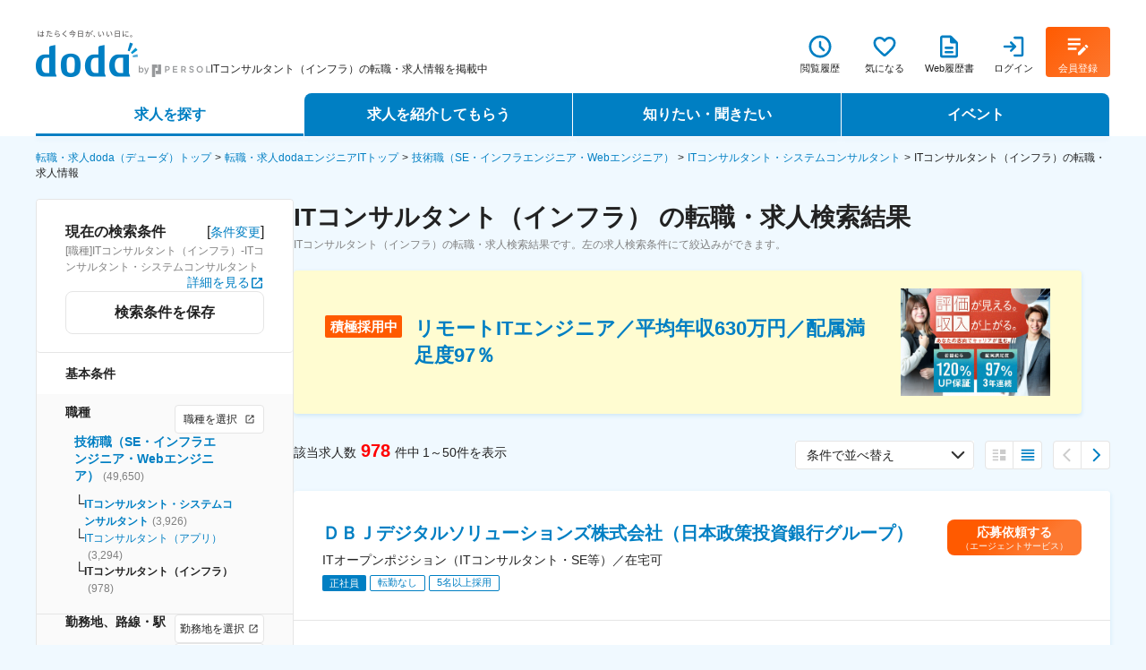

--- FILE ---
content_type: text/css; charset=UTF-8
request_url: https://doda.jp/_next/static/css/7cf2045d265d852f.css
body_size: 17856
content:
@charset "UTF-8";abbr,address,article,aside,audio,b,blockquote,body,canvas,caption,cite,code,dd,del,details,dfn,div,dl,dt,em,fieldset,figcaption,figure,footer,form,h1,h2,h3,h4,h5,h6,header,hgroup,html,i,iframe,img,ins,kbd,label,legend,li,mark,menu,nav,object,ol,p,pre,q,samp,section,small,span,strong,sub,summary,sup,table,tbody,td,tfoot,th,thead,time,tr,ul,var,video{padding:0;margin:0;font-size:100%;vertical-align:baseline;background:transparent;border:0;outline:0}article,aside,details,figcaption,figure,footer,header,hgroup,menu,nav,section{display:block}li,ol,ul{list-style:none}blockquote,q{quotes:none}blockquote:after,blockquote:before,q:after,q:before{content:"";content:none}a{padding:0;margin:0;font-size:100%;vertical-align:baseline;background:transparent}ins{text-decoration:none}ins,mark{color:#000}mark{font-style:italic;font-weight:700}del{text-decoration:line-through}abbr[title],dfn[title]{cursor:help;border-bottom:1px dotted}table{border-spacing:0;border-collapse:collapse}hr{display:block;height:1px;padding:0;margin:1em 0;border:0;border-top:1px solid #ccc}input,select{vertical-align:middle}button{padding:0;font-family:inherit;-webkit-appearance:none;-moz-appearance:none;appearance:none;cursor:pointer;background-color:transparent;border:none;outline:none}*,.slick-slider{box-sizing:border-box}.btnEntry,a{text-decoration:none}.slick-slider{box-sizing:border-box;touch-action:pan-y;-webkit-user-select:none;-moz-user-select:none;user-select:none;-webkit-touch-callout:none;-webkit-tap-highlight-color:rgba(0,0,0,0)}.slick-list,.slick-slider{position:relative;display:block}.slick-list{padding:0 22%;margin:0;overflow:hidden}.slick-list:focus{outline:none}.slick-list.dragging{cursor:pointer;cursor:hand}.slick-slider .slick-list,.slick-slider .slick-track{transform:translateZ(0)}.slick-track{position:relative;top:0;left:0;display:block;margin-right:auto;margin-left:auto}.slick-track:after,.slick-track:before{display:table;content:""}.slick-track:after{clear:both}.slick-loading .slick-track{visibility:hidden}.slick-slide{display:none;float:left;height:100%;min-height:1px}[dir=rtl] .slick-slide{float:right}.slick-slide img{display:block}.slick-slide.slick-loading img{display:none}.slick-slide.dragging img{pointer-events:none}.slick-initialized .slick-slide{display:block}.slick-loading .slick-slide{visibility:hidden}.slick-vertical .slick-slide{display:block;height:auto;border:1px solid transparent}.slick-arrow.slick-hidden{display:none}.slick-next,.slick-prev{position:absolute;top:0;bottom:0;z-index:1;display:block;width:48px;height:75px;margin:auto 0;overflow:hidden;color:transparent;-webkit-appearance:none;-moz-appearance:none;appearance:none;cursor:pointer;border:1px solid #99cf16;outline:none;box-shadow:none!important}.slick-next:focus:before,.slick-next:hover:before,.slick-prev:focus:before,.slick-prev:hover:before{opacity:1}.slick-next.slick-disabled:before,.slick-prev.slick-disabled:before{opacity:.25}.slick-next:before,.slick-prev:before{font-family:slick,sans-serif;font-size:20px;line-height:1;color:#fff;opacity:.75;-webkit-font-smoothing:antialiased;-moz-osx-font-smoothing:grayscale}.slick-prev{left:0;background:url(https://doda.jp/cmn_web/img/sp/icon_prevarrow.png) rgba(153,207,22,.8) no-repeat 45% 50%;background-size:auto 20px;border-left:none;border-radius:0 4px 4px 0}.slick-next{right:0;background:url(https://doda.jp/cmn_web/img/sp/icon_nextarrow.png) rgba(153,207,22,.8) no-repeat 55% 50%;background-size:auto 20px;border-right:none;border-radius:4px 0 0 4px}.slick-dots{position:absolute;bottom:-30px;width:100%;padding:0;margin:0;text-align:center;list-style:none}.slick-dots li{position:relative;display:inline-block;padding:0}.slick-dots li button{display:block;width:20px;height:20px;padding:5px;font-size:0;line-height:0;color:transparent;cursor:pointer;background:transparent;border:0;outline:none}.slick-dots li button:before{position:absolute;top:0;left:0;width:20px;height:20px;font-size:28px;line-height:28px;color:#000;text-align:center;content:"•";opacity:.25}.slick-dots li.slick-active button:before{color:#000;opacity:.75}.AccordionPanel-module_accordionPanel--blue__WGVhE+.AccordionPanel-module_accordionPanel--blue__WGVhE .AccordionPanel-module_accordionPanel__title--blue__w-we1,.AccordionPanel-module_accordionPanel--blue__WGVhE+.AccordionPanel-module_accordionPanel--blue__WGVhE .AccordionPanel-module_accordionPanel__title--white__vvYgw,.AccordionPanel-module_accordionPanel--blue__WGVhE+.AccordionPanel-module_accordionPanel--blue__WGVhE .AccordionPanel-module_accordionPanel__title__71EOC{border-top:1px solid #fff}.AccordionPanel-module_accordionPanel--white__kyKlD .AccordionPanel-module_accordionPanel__title--blue__w-we1,.AccordionPanel-module_accordionPanel--white__kyKlD .AccordionPanel-module_accordionPanel__title--white__vvYgw,.AccordionPanel-module_accordionPanel--white__kyKlD .AccordionPanel-module_accordionPanel__title__71EOC{border-top:1px solid #e5e5e5;border-bottom:1px solid #e5e5e5}.AccordionPanel-module_accordionPanel--white__kyKlD+.AccordionPanel-module_accordionPanel--white__kyKlD .AccordionPanel-module_accordionPanel__title--blue__w-we1,.AccordionPanel-module_accordionPanel--white__kyKlD+.AccordionPanel-module_accordionPanel--white__kyKlD .AccordionPanel-module_accordionPanel__title--white__vvYgw,.AccordionPanel-module_accordionPanel--white__kyKlD+.AccordionPanel-module_accordionPanel--white__kyKlD .AccordionPanel-module_accordionPanel__title__71EOC{border-top:none}.AccordionPanel-module_accordionPanel__title--blue__w-we1,.AccordionPanel-module_accordionPanel__title--white__vvYgw,.AccordionPanel-module_accordionPanel__title__71EOC{width:100%;min-height:48px;position:relative;text-align:left;background:#fff;color:#333;font-size:16px;transition:background .3s}@media screen and (min-width:428px){.AccordionPanel-module_accordionPanel__title--blue__w-we1,.AccordionPanel-module_accordionPanel__title--white__vvYgw,.AccordionPanel-module_accordionPanel__title__71EOC{color:#222}}.AccordionPanel-module_accordionPanel__title--white__vvYgw{background:#fff;color:#333;padding:14px 66px 14px 16px}@media screen and (min-width:428px){.AccordionPanel-module_accordionPanel__title--white__vvYgw{color:#222}}.AccordionPanel-module_accordionPanel__title--blue__w-we1{background:#007fc3;color:#fff;padding:14px 50px 14px 16px}.AccordionPanel-module_accordionPanel__titleInner__mzbg4{flex:1 1;font-weight:700;overflow:hidden;height:100%}.AccordionPanel-module_accordionPanel__arrow__OWrDw{width:18px;height:18px;position:absolute;top:50%;right:16px;transform:translateY(-50%);z-index:0}.AccordionPanel-module_accordionPanel__title--blue__w-we1 .AccordionPanel-module_accordionPanel__arrow__OWrDw{background:url(https://doda.jp/cmn_web/img/cm/icon/arrow_down_L_white.svg)}.AccordionPanel-module_accordionPanel__title--white__vvYgw .AccordionPanel-module_accordionPanel__arrow__OWrDw{right:24px;background:url(https://doda.jp/cmn_web/img/cm/icon/arrow_down_L_black.svg)}.AccordionPanel-module_accordionPanel__title--blue__w-we1.AccordionPanel-module_accordionPanel__title--open__2dpaU .AccordionPanel-module_accordionPanel__arrow__OWrDw{background:url(https://doda.jp/cmn_web/img/cm/icon/arrow_up_L_white.svg)}.AccordionPanel-module_accordionPanel__title--white__vvYgw.AccordionPanel-module_accordionPanel__title--open__2dpaU .AccordionPanel-module_accordionPanel__arrow__OWrDw{background:url(https://doda.jp/cmn_web/img/cm/icon/arrow_up_L_black.svg)}.AccordionPanel-module_accordionPanel__content__LdZlL{display:none;color:#333;font-size:14px}@media screen and (min-width:428px){.AccordionPanel-module_accordionPanel__content__LdZlL{color:#222}}.AccordionPanel-module_accordionPanel--blue__WGVhE .AccordionPanel-module_accordionPanel__content__LdZlL{padding:16px;background:#f0f9ff}.AccordionPanel-module_accordionPanel--white__kyKlD .AccordionPanel-module_accordionPanel__content__LdZlL{border-bottom:1px solid #e5e5e5}.AccordionPanel-module_accordionPanel__contentInner__rGW2O{background:#fff;padding:16px;word-break:break-all}.AccordionShowMore-module_accordion__showMoreWrap__iM3rb{background:#fff;overflow:hidden}.AccordionShowMore-module_accordion__moreButton__O9uDM{display:flex;align-items:stretch;width:100%;min-height:48px;position:relative;text-align:left;z-index:0;color:#333;font-size:14px;line-height:20px;text-decoration:none;cursor:pointer;transition:background .3s;position:absolute;bottom:0;left:0;color:#007fc3;justify-content:center;background:#fff;box-shadow:0 0 36px 32px #fff}@media screen and (min-width:428px){.AccordionShowMore-module_accordion__moreButton__O9uDM{color:#222}}.AccordionShowMore-module_accordion__moreButton--open__ZlXVX{box-shadow:none;position:unset}.AccordionShowMore-module_accordion__moreButtonInner__dT6Ff{flex:1 1;padding:14px 0 14px 16px;font-weight:700;overflow:hidden}.AccordionShowMore-module_accordion__moreButton__O9uDM .AccordionShowMore-module_accordion__moreButtonInner__dT6Ff{flex:none;font-weight:700}.AccordionShowMore-module_accordion__arrow__JIFzp{display:block;position:relative;width:56px;cursor:pointer;transition:all .3s}.AccordionShowMore-module_accordion__arrowIcon__ivjoZ{width:18px;height:18px;display:block;position:absolute;top:50%;right:16px;transform:translateY(-50%);z-index:0}.AccordionShowMore-module_accordion__moreButton__O9uDM .AccordionShowMore-module_accordion__arrowIcon__ivjoZ{right:24px;background:url(https://doda.jp/cmn_web/img/cm/icon/arrow_down_L_blue.svg)}.AccordionShowMore-module_accordion__displayRange--open__iBryj .AccordionShowMore-module_accordion__arrowIcon__ivjoZ,.AccordionShowMore-module_accordion__itemContent--open__OvavW .AccordionShowMore-module_accordion__arrowIcon__ivjoZ{background:url(https://doda.jp/cmn_web/img/cm/icon/arrow_up_L_blue.svg)}.AccordionShowMore-module_accordion__content__oj-WO{display:none;color:#333;font-size:14px}@media screen and (min-width:428px){.AccordionShowMore-module_accordion__content__oj-WO{color:#222}}.AccordionShowMore-module_accordion__content--open__v2gT-,.AccordionShowMore-module_accordion__showMoreWrap__iM3rb .AccordionShowMore-module_accordion__content__oj-WO{display:block}.AccordionShowMore-module_accordion__displayRange__CvdyU{position:relative;max-height:174px;padding-bottom:56px;transition:.4s;box-sizing:border-box}.AccordionSlideDown-module_accordion__slideDownWrap__VX3pC{overflow:hidden}.AccordionSlideDown-module_accordion__content__GWy7X{color:#333;font-size:14px}@media screen and (min-width:428px){.AccordionSlideDown-module_accordion__content__GWy7X{color:#222}}.AccordionSlideDown-module_accordion__slideDownWrap__VX3pC .AccordionSlideDown-module_accordion__content__GWy7X{display:block;padding-bottom:60px}.AccordionSlideDown-module_accordion__moreButton__1DXe8{display:flex;align-items:stretch;width:100%;min-height:48px;text-align:left;z-index:0;font-size:14px;line-height:20px;text-decoration:none;cursor:pointer;transition:background .3s;position:absolute;bottom:0;left:0;justify-content:center}.AccordionSlideDown-module_accordion__moreButton--gray__J2WDr{color:#333;background:#e5e5e5}@media screen and (min-width:428px){.AccordionSlideDown-module_accordion__moreButton--gray__J2WDr{color:#222}}.AccordionSlideDown-module_accordion__moreButton--blue__qKxoF{color:#007fc3;background:#fff}.AccordionSlideDown-module_accordion__moreButtonInner__t0LPr{flex:1 1;padding:14px 0 14px 16px;font-weight:700;overflow:hidden}.AccordionSlideDown-module_accordion__moreButton__1DXe8 .AccordionSlideDown-module_accordion__moreButtonInner__t0LPr{background:transparent;flex:none;font-weight:400}.AccordionSlideDown-module_accordion__arrow__xxflM{display:block;position:relative;width:56px;cursor:pointer;transition:all .3s}.AccordionSlideDown-module_accordion__arrowIcon__l3nUs{width:18px;height:18px;display:block;position:absolute;top:50%;right:16px;transform:translateY(-50%);z-index:0}.AccordionSlideDown-module_accordion__moreButton__1DXe8 .AccordionSlideDown-module_accordion__arrowIcon__l3nUs{right:24px}.AccordionSlideDown-module_accordion__moreButton--gray__J2WDr .AccordionSlideDown-module_accordion__arrowIcon__l3nUs{background:url(https://doda.jp/cmn_web/img/cm/icon/arrow_down_L_black.svg)}.AccordionSlideDown-module_accordion__moreButton--blue__qKxoF .AccordionSlideDown-module_accordion__arrowIcon__l3nUs{background:url(https://doda.jp/cmn_web/img/cm/icon/arrow_down_L_blue.svg)}.AccordionSlideDown-module_accordion__moreButton--open__2K7Yh .AccordionSlideDown-module_accordion__arrowIcon__l3nUs{transform:translateY(-50%) rotate(180deg)}.AccordionSlideDown-module_accordion__displayRange__5qZtd{position:relative;max-height:48px;transition:.4s}.AccordionList-module_accordion__list__9F425{background:#fff;border-top:1px solid #e5e5e5}.AccordionList-module_accordion--boxShadowBlack__Bl5RS{border:none;overflow:hidden;border-radius:4px;box-shadow:0 2px 5px rgba(0,0,0,.12)}.AccordionList-module_accordion--boxShadowBlue__iG61b{border:none;overflow:hidden;border-radius:4px;box-shadow:0 2px 5px rgba(0,127,195,.15)}.TopAccordionListItem-module_accordion__arrow__p7bjn{display:block;position:relative;width:56px;cursor:pointer;transition:all .3s}.TopAccordionListItem-module_accordion__arrowIcon__YBHPB{width:18px;height:18px;display:block;position:absolute;top:50%;right:16px;transform:translateY(-50%);z-index:0}.TopAccordionListItem-module_accordion__arrowIconDown__zC-zI{background:url(https://doda.jp/cmn_web/img/cm/icon/arrow_down_L_black.svg)}.TopAccordionListItem-module_accordion__arrowIconUp__jun2W{background:url(https://doda.jp/cmn_web/img/cm/icon/arrow_up_L_black.svg)}.TopAccordionListItem-module_accordion__itemContentTypeArrow__T3VAb{display:flex;align-items:stretch;width:100%;min-height:48px;position:relative;text-align:left;z-index:0;background:#fff;color:#333;font-size:14px;line-height:20px;text-decoration:none;cursor:pointer;transition:background .3s}@media screen and (min-width:428px){.TopAccordionListItem-module_accordion__itemContentTypeArrow__T3VAb{color:#222}}.TopAccordionListItem-module_accordion__itemContentTypeArrow__T3VAb.TopAccordionListItem-module_accordion__itemContent--open__QfNc-{background:#fafafa;border-bottom:1px solid #e5e5e5}.TopAccordionListItem-module_accordion__selectedIcon__Amb4z{display:none;top:0;bottom:0;z-index:0;height:18px;padding:0 8px;background:#6fb326;border-radius:2px;color:#fff;font-size:11px;line-height:18px}.TopAccordionListItem-module_accordion__itemContentTypeArrow__T3VAb .TopAccordionListItem-module_accordion__selectedIcon__Amb4z{margin:auto}.TopAccordionListItem-module_accordion__selectedIcon--selected__hib0R{display:block}.AccordionListItem-module_accordion__item__uUiqI{border-bottom:1px solid #e5e5e5}.AccordionListItem-module_accordion__item__uUiqI:last-child{border-bottom:none}.AccordionListItem-module_accordion__itemContent__kutqv{flex:1 1;padding:14px 0 14px 16px;font-weight:700}.AccordionListItem-module_accordion__topLevelInner__hm7mE .AccordionListItem-module_accordion__itemContent__kutqv{padding-left:32px;font-weight:400}.AccordionListItem-module_accordion__middleLevelInner__ZscRd .AccordionListItem-module_accordion__itemContent__kutqv{padding-left:48px;font-weight:400}.MiddleAccordionListItem-module_accordion__arrow__0oJ1-{display:block;position:relative;width:56px;transition:all .3s}.MiddleAccordionListItem-module_accordion__arrowIconDown__lANMj,.MiddleAccordionListItem-module_accordion__arrowIconRight__oTLH4,.MiddleAccordionListItem-module_accordion__arrowIconUp__9IDnN,.MiddleAccordionListItem-module_accordion__arrowIcon__7W6vm{width:18px;height:18px;display:block;position:absolute;top:50%;right:16px;transform:translateY(-50%);z-index:0}.MiddleAccordionListItem-module_accordion__itemContentTypeArrow__y6tTy{display:flex;align-items:stretch;width:100%;min-height:48px;position:relative;text-align:left;z-index:0;background:#fff;color:#333;font-size:14px;line-height:20px;text-decoration:none;cursor:pointer;transition:background .3s}@media screen and (min-width:428px){.MiddleAccordionListItem-module_accordion__itemContentTypeArrow__y6tTy{color:#222}}.MiddleAccordionListItem-module_accordion__itemContentTypeArrow__y6tTy.MiddleAccordionListItem-module_accordion__itemContent--open__R0--k{background:#f5f5f5;border-bottom:1px solid #e5e5e5}.MiddleAccordionListItem-module_accordion--disabled__cog1m .MiddleAccordionListItem-module_accordion__itemContentTypeArrow__y6tTy{color:#ccc;cursor:default;pointer-events:none}.MiddleAccordionListItem-module_accordion__arrowIconDown__lANMj{background:url(https://doda.jp/cmn_web/img/cm/icon/arrow_down_L_black.svg)}.MiddleAccordionListItem-module_accordion__arrowIconUp__9IDnN{background:url(https://doda.jp/cmn_web/img/cm/icon/arrow_up_L_black.svg)}.MiddleAccordionListItem-module_accordion__arrowIconRight__oTLH4{background:url(https://doda.jp/cmn_web/img/cm/icon/arrow_right_L_black.svg)}.MiddleAccordionListItem-module_accordion--disabled__cog1m .MiddleAccordionListItem-module_accordion__arrowIconRight__oTLH4{background:url(https://doda.jp/cmn_web/img/cm/icon/arrow_right_L_grey.svg)}.MiddleAccordionListItem-module_accordion__selectedIcon__5vTAZ{display:none;top:0;bottom:0;z-index:0;height:18px;padding:0 8px;background:#6fb326;border-radius:2px;color:#fff;font-size:11px;line-height:18px}.MiddleAccordionListItem-module_accordion__itemContentTypeArrow__y6tTy .MiddleAccordionListItem-module_accordion__selectedIcon__5vTAZ{margin:auto}.MiddleAccordionListItem-module_accordion__selectedIcon--selected__EtXym{display:block}.BottomAccordionListItem-module_accordion__arrow__5mt8z{display:block;position:relative;width:56px;transition:all .3s}.BottomAccordionListItem-module_accordion__arrowIconRight__wImFO,.BottomAccordionListItem-module_accordion__arrowIcon__59NGk{width:18px;height:18px;display:block;position:absolute;top:50%;right:16px;transform:translateY(-50%);z-index:0}.BottomAccordionListItem-module_accordion__itemContentTypeArrow__pkAw0{display:flex;align-items:stretch;width:100%;min-height:48px;position:relative;text-align:left;z-index:0;background:#fff;color:#333;font-size:14px;line-height:20px;text-decoration:none;transition:background .3s}@media screen and (min-width:428px){.BottomAccordionListItem-module_accordion__itemContentTypeArrow__pkAw0{color:#222}}.BottomAccordionListItem-module_accordion--disabled__VahYY .BottomAccordionListItem-module_accordion__itemContentTypeArrow__pkAw0{color:#ccc;pointer-events:none}.BottomAccordionListItem-module_accordion__arrowIconRight__wImFO{background:url(https://doda.jp/cmn_web/img/cm/icon/arrow_right_L_black.svg)}.BottomAccordionListItem-module_accordion--disabled__VahYY .BottomAccordionListItem-module_accordion__arrowIconRight__wImFO{background:url(https://doda.jp/cmn_web/img/cm/icon/arrow_right_L_grey.svg)}.Checkbox-module_checkbox__label__O-IOS{display:flex;align-items:center;cursor:pointer}.Checkbox-module_checkbox__label--disabled__pbrPy{cursor:default}.Checkbox-module_checkbox__text__JSKqp{font-size:14px;margin-left:8px;flex:1 1}.Checkbox-module_checkbox__text--disabled__g8N4a{font-size:14px;margin-left:8px;flex:1 1;color:#e5e5e5}.Checkbox-module_checkbox__input__q0rGy{position:absolute;visibility:hidden}.Checkbox-module_checkbox__inputHalf__dL983+.Checkbox-module_checkbox__inputIcon__za74H,.Checkbox-module_checkbox__inputHalf__dL983:disabled+.Checkbox-module_checkbox__inputIcon__za74H,.Checkbox-module_checkbox__inputIcon--isError__Bye89,.Checkbox-module_checkbox__inputIconBase__kxK0T,.Checkbox-module_checkbox__inputIcon__za74H,.Checkbox-module_checkbox__input__q0rGy:checked+.Checkbox-module_checkbox__inputIcon__za74H,.Checkbox-module_checkbox__input__q0rGy:checked:disabled+.Checkbox-module_checkbox__inputIcon__za74H,.Checkbox-module_checkbox__input__q0rGy:disabled+.Checkbox-module_checkbox__inputIcon__za74H{background-repeat:no-repeat;background-size:cover;background-position:50%}.Checkbox-module_checkbox__inputIcon__za74H{height:18px;width:18px;background-image:url(https://doda.jp/cmn_web/img/cm/icon/checkBox_off.svg)}.Checkbox-module_checkbox__input__q0rGy:disabled+.Checkbox-module_checkbox__inputIcon__za74H{background-image:url(https://doda.jp/cmn_web/img/cm/icon/checkBox_off_disabled.svg)}.Checkbox-module_checkbox__input__q0rGy:checked+.Checkbox-module_checkbox__inputIcon__za74H{background-image:url(https://doda.jp/cmn_web/img/cm/icon/checkBox_on.svg)}.Checkbox-module_checkbox__input__q0rGy:checked:disabled+.Checkbox-module_checkbox__inputIcon__za74H{background-image:url(https://doda.jp/cmn_web/img/cm/icon/checkBox_on_disabled.svg)}.Checkbox-module_checkbox__inputHalf__dL983+.Checkbox-module_checkbox__inputIcon__za74H{background-image:url(https://doda.jp/cmn_web/img/cm/icon/checkBox_half.svg)}.Checkbox-module_checkbox__inputHalf__dL983:disabled+.Checkbox-module_checkbox__inputIcon__za74H{background-image:url(https://doda.jp/cmn_web/img/cm/icon/checkBox_half_disabled.svg)}.Checkbox-module_checkbox__inputIcon--isError__Bye89{height:18px;width:18px;background-image:url(https://doda.jp/cmn_web/img/cm/icon/checkBox_error.svg);background-color:#fff}.MiddleAccordionCheckListItem-module_accordion__arrow__iipHy{display:block;position:relative;width:56px;cursor:pointer;transition:all .3s}.MiddleAccordionCheckListItem-module_accordion__arrowIconDown__6B1zC,.MiddleAccordionCheckListItem-module_accordion__arrowIconUp__Fh4uM,.MiddleAccordionCheckListItem-module_accordion__arrowIcon__vo-fH{width:18px;height:18px;display:block;position:absolute;top:50%;right:16px;transform:translateY(-50%);z-index:0}.MiddleAccordionCheckListItem-module_accordion__itemContentTypeArrow__0-cYi{display:flex}.MiddleAccordionCheckListItem-module_accordion__itemContentTypeArrow__0-cYi>label{display:flex;align-items:stretch;width:100%;min-height:48px;position:relative;text-align:left;z-index:0;background:#fff;color:#333;font-size:14px;line-height:20px;text-decoration:none;cursor:pointer;transition:background .3s}@media screen and (min-width:428px){.MiddleAccordionCheckListItem-module_accordion__itemContentTypeArrow__0-cYi>label{color:#222}}.MiddleAccordionCheckListItem-module_accordion__itemContentTypeArrow__0-cYi.MiddleAccordionCheckListItem-module_accordion__itemContent--open__jZRpL{background:#f5f5f5;border-bottom:1px solid #e5e5e5}.MiddleAccordionCheckListItem-module_accordion__itemContentTypeArrow__0-cYi.MiddleAccordionCheckListItem-module_accordion__itemContent--open__jZRpL>label{background:#f5f5f5}.MiddleAccordionCheckListItem-module_accordion__arrowIconDown__6B1zC{background:url(https://doda.jp/cmn_web/img/cm/icon/arrow_down_L_black.svg)}.MiddleAccordionCheckListItem-module_accordion__arrowIconUp__Fh4uM{background:url(https://doda.jp/cmn_web/img/cm/icon/arrow_up_L_black.svg)}.BottomAccordionCheckListItem-module_accordion__itemContentTypeCheckbox__wWtiJ{display:flex;align-items:stretch;width:100%;min-height:48px;position:relative;text-align:left;z-index:0;color:#333;font-size:14px;line-height:20px;text-decoration:none;cursor:pointer;transition:background .3s}@media screen and (min-width:428px){.BottomAccordionCheckListItem-module_accordion__itemContentTypeCheckbox__wWtiJ{color:#222}}.Badge-module_badge__u9NcX{z-index:1;width:-moz-fit-content;width:fit-content;min-width:16px;height:16px;line-height:16px;padding:0 4px;border-radius:8px;font-size:10px;font-weight:400;background:#fff100;color:#007fc3;text-align:center;box-sizing:border-box}.Balloon-module_balloon__MFiXl{color:#fff;position:relative;width:100%;border-radius:32px;z-index:1;box-sizing:border-box}.Balloon-module_balloon__MFiXl:before{content:"";display:block;position:absolute;bottom:-6px;width:0;height:0;border-top:6px solid #32bed2;border-left:6px dashed transparent;border-right:6px dashed transparent}.Balloon-module_balloon--sizeM__tiG5w{padding:10px 20px;font-size:14px;font-weight:700}.Balloon-module_balloon--sizeS__1Fk96{padding:8px 20px;font-size:12px}.Balloon-module_balloon--red__R93Bl{background:#f44360;color:#fff100;padding-right:118px;width:100%}.Balloon-module_balloon--red__R93Bl:before{border-top-color:#f44360}.Balloon-module_balloon--red__R93Bl:after{content:"";width:98px;height:60px;bottom:-8px;right:0;position:absolute;background:url(https://doda.jp/resources/dcfront/images/icon_premium.svg) 50%/98px 60px no-repeat}.Balloon-module_balloon--turquoise__9p2-I{background:#32bed2}.Balloon-module_balloon--turquoise__9p2-I:before{border-top-color:#32bed2}.Balloon-module_balloon--lightBlue__m5M3x{background:#84d7e4}.Balloon-module_balloon--lightBlue__m5M3x:before{border-top-color:#84d7e4}.Balloon-module_balloon__tail--left__s46bU:before{left:32px}.Balloon-module_balloon__tail--center__p5wF4:before{left:calc((100% - 12px) / 2)}.Balloon-module_balloon__tail--right__Hf31d:before{right:32px}.Balloon-module_balloon--shadowNone__Mkc1S{box-shadow:none}.Balloon-module_balloon--shadowBlack__v8hZ7{box-shadow:0 2px 5px rgba(0,0,0,.12)}.Balloon-module_balloon--shadowBlue__OOVAc{box-shadow:0 2px 5px rgba(0,127,195,.15)}.BalloonCircle-module_balloon__circle__6rjZ-{position:relative;width:60px;height:60px;border-radius:60px;background:#fff100;line-height:60px;text-align:center}.BalloonCircle-module_balloon__circle__6rjZ-:after{content:"";border:6px solid transparent;border-top:15px solid #fff100;transform:rotate(45deg);position:absolute;top:45px;left:0}.BalloonCircle-module_balloon__text__CDw-S{font-size:10px;font-weight:700;color:#333}@media screen and (min-width:428px){.BalloonCircle-module_balloon__text__CDw-S{color:#222}}.BalloonNotice-module_balloonToast__5XPGG{display:block;width:auto;position:relative;background:rgba(0,16,26,.8);border-radius:4px;filter:drop-shadow(0 2px 5px rgba(0,0,0,.12));z-index:2;transition:opacity .5s}.BalloonNotice-module_balloonToast--tailTop__9Urq2:before{content:"";position:absolute;top:-8px;left:50%;margin-left:-10px;border-color:transparent transparent rgba(0,16,26,.8);border-style:solid;border-width:0 8px 8px;z-index:2}.BalloonNotice-module_balloonToast--tailBottom__TQPw-:before{content:"";position:absolute;bottom:-20px;left:50%;margin-left:-10px;border:10px solid transparent;border-top-color:rgba(0,16,26,.8);z-index:2}.BalloonNotice-module_balloonToast--tailLeft__iCvq5:before{left:48px}.BalloonNotice-module_balloonToast--tailCenter__eF5bW:before{left:50%;margin-left:-10px}.BalloonNotice-module_balloonToast--tailRight__Kv6ot:before{left:auto;right:48px}.BalloonNotice-module_balloonToast--visible__ETCss{opacity:1}.BalloonNotice-module_balloonToast--invisible__0BxG2{opacity:0}.Button-module_button--blueLine__tdEKa,.Button-module_button--blue__e5reE,.Button-module_button--disabled__GyjAN,.Button-module_button--grayLine__4qEY4,.Button-module_button--green__Zirc1,.Button-module_button--orange__PKMeR,.Button-module_button__WW1t2{display:block;position:relative;border-radius:8px;text-align:center;font-weight:700;line-height:1.3;text-decoration:none;cursor:pointer}.Button-module_button--blueLine__tdEKa,.Button-module_button--blue__e5reE,.Button-module_button--disabled__GyjAN,.Button-module_button--grayLine__4qEY4,.Button-module_button--green__Zirc1,.Button-module_button--orange__PKMeR,.Button-module_positionCenter__TYCH8{display:flex;align-items:center;justify-content:center}.Button-module_blue__b7JB8,.Button-module_button--blue__e5reE{background:linear-gradient(140deg,#007fc3 30%,#3197cd 70%);color:#fff}.Button-module_blue__b7JB8:hover,.Button-module_button--blue__e5reE:hover{background:#409fd2}.Button-module_button--orange__PKMeR,.Button-module_orange__cmW2N{background:linear-gradient(140deg,#ff5a00 30%,#fd7931 70%);color:#fff}.Button-module_button--orange__PKMeR:hover,.Button-module_orange__cmW2N:hover{background:#ff8340}.Button-module_button--green__Zirc1,.Button-module_green__2Ubvu{background:linear-gradient(140deg,#60ab0f 30%,#7dba3c 70%);color:#fff}.Button-module_button--green__Zirc1:hover,.Button-module_green__2Ubvu:hover{background:#88c14b}.Button-module_blueLine__RmsKY,.Button-module_button--blueLine__tdEKa{border:1px solid #007fc3;background-color:#fff;color:#007fc3}.Button-module_blueLine__RmsKY:hover,.Button-module_button--blueLine__tdEKa:hover{background-color:#f5f5f5}.Button-module_button--grayLine__4qEY4,.Button-module_grayLine__SpKsE{border:1px solid #e5e5e5;background-color:#fff;color:#333}@media screen and (min-width:428px){.Button-module_button--grayLine__4qEY4,.Button-module_grayLine__SpKsE{color:#222}}.Button-module_button--grayLine__4qEY4:hover,.Button-module_grayLine__SpKsE:hover{background-color:#f5f5f5}.Button-module_button--disabled__GyjAN{background-color:hsla(0,0%,96%,.961);color:#ccc;cursor:default}.Button-module_button--sizeL__ihq3W{height:68px;width:360px;font-size:20px}.Button-module_button--sizeM__9m1pZ{height:48px;width:240px;font-size:16px}.Button-module_button--sizeS__wAFGG{height:40px;width:160px;font-size:14px}.Button-module_button--sizeXS__FC1is{height:32px;width:88px;font-size:12px;border-radius:4px}.Button-module_button--width20__dn-Lj{width:20%}.Button-module_button--width30__dQ62b{width:30%}.Button-module_button--width50__9PmiJ{width:50%}.Button-module_button--width100__W-pdV{width:100%}.Button-module_square__cjCjg{height:48px;width:60px}.Button-module_button__includeSubText__uOvH7{flex-wrap:wrap;flex-direction:column}.Box-module_box--standardPadding__4K-kl{padding:12px 16px}.Box-module_box--white__6Eo8f{background:#fff}.Box-module_box--blue__SqebD{background:#ddf1ff}.Box-module_box--black__5r8xx{background:rgba(0,16,26,.8)}.Box-module_box--lightBlue__8gn8B{background:#f0f9ff}.Box-module_box--darkBlue__Ry-o4{background:#e9f0f5}.Box-module_box--gray__a6HBO{background:#f5f5f5}.Box-module_box--yellow__2qQRY{background:#fffcd1}.Box-module_box--radiusSize4__Q8dOE{border-radius:4px}.Box-module_box--radiusSize36__gE88x{border-radius:36px}.Box-module_box--borderGray__NpLxY{border:1px solid #e5e5e5}.Box-module_box--borderRed__kurcM{border:1px solid red}.Box-module_box--shadowBlack__4Ww3d{box-shadow:0 2px 5px rgba(0,0,0,.12)}.Box-module_box--shadowBlue__4v8fG{box-shadow:0 2px 5px rgba(0,127,195,.15)}.DescriptionList-module_descriptionList__xdn4H{border-collapse:collapse;border-spacing:0;color:#333;font-size:14px}@media screen and (min-width:428px){.DescriptionList-module_descriptionList__xdn4H{color:#222}}.DescriptionList-module_descriptionList__columnTitle__CQLXG{text-align:left;float:left;box-sizing:border-box}.DescriptionList-module_descriptionList__columnData__FvPaQ{float:left;box-sizing:border-box}.DescriptionList-module_descriptionList--column1__1U-5-{border:1px solid #e5e5e5;border-collapse:separate;overflow:hidden;border-radius:4px;width:100%}.DescriptionList-module_descriptionList--column1__1U-5- .DescriptionList-module_descriptionList__columnTitle__CQLXG{padding:12px;width:100%;background:#f5f5f5;font-weight:700}.DescriptionList-module_descriptionList--column1__1U-5- .DescriptionList-module_descriptionList__columnData__FvPaQ{padding:12px;width:100%;background:#fff}.DescriptionList-module_descriptionList--column2__kawWe{width:100%;border-radius:4px}.DescriptionList-module_descriptionList--column2__kawWe .DescriptionList-module_descriptionList__columnItem__GtLF0{display:flex}.DescriptionList-module_descriptionList--column2__kawWe .DescriptionList-module_descriptionList__columnItem__GtLF0:first-child .DescriptionList-module_descriptionList__columnTitle__CQLXG{border-top:1px solid #e5e5e5;border-radius:4px 0 0 0}.DescriptionList-module_descriptionList--column2__kawWe .DescriptionList-module_descriptionList__columnItem__GtLF0:first-child .DescriptionList-module_descriptionList__columnData__FvPaQ{border-top:1px solid #e5e5e5;border-radius:0 4px 0 0}.DescriptionList-module_descriptionList--column2__kawWe .DescriptionList-module_descriptionList__columnItem__GtLF0:last-child .DescriptionList-module_descriptionList__columnTitle__CQLXG{border-radius:0 0 0 4px}.DescriptionList-module_descriptionList--column2__kawWe .DescriptionList-module_descriptionList__columnItem__GtLF0:last-child .DescriptionList-module_descriptionList__columnData__FvPaQ{border-radius:0 0 4px 0}.DescriptionList-module_descriptionList--column2__kawWe .DescriptionList-module_descriptionList__columnItem__GtLF0:only-child .DescriptionList-module_descriptionList__columnTitle__CQLXG{border-radius:4px 0 0 4px}.DescriptionList-module_descriptionList--column2__kawWe .DescriptionList-module_descriptionList__columnItem__GtLF0:only-child .DescriptionList-module_descriptionList__columnData__FvPaQ{border-radius:0 4px 4px 0}.DescriptionList-module_descriptionList--column2__kawWe .DescriptionList-module_descriptionList__columnTitle__CQLXG{padding:20px 24px;width:17%;min-width:120px;font-weight:700;text-align:start;vertical-align:top;background-color:#f5f5f5;border-left:1px solid #e5e5e5;border-bottom:1px solid #e5e5e5}.DescriptionList-module_descriptionList--column2__kawWe .DescriptionList-module_descriptionList__columnData__FvPaQ{width:83%;padding:20px;border-right:1px solid #e5e5e5;border-bottom:1px solid #e5e5e5;border-left:1px solid #e5e5e5;line-height:1.5}.DescriptionList-module_descriptionList--column2__kawWe .DescriptionList-module_columnData--bgWhite__Vophu{background-color:#fff}.DescriptionList-module_descriptionList--column2__kawWe .DescriptionList-module_columnData--bgGray__jpid3{background-color:#fafafa}.DescriptionList-module_descriptionList--horizontalData__hIMxY{width:100%;display:table}.DescriptionList-module_descriptionList--horizontalData__hIMxY .DescriptionList-module_descriptionList__columnItem__GtLF0{display:table-row}.DescriptionList-module_descriptionList--horizontalData__hIMxY .DescriptionList-module_descriptionList__columnItem__GtLF0:nth-last-child(n+2){border-bottom:1px solid #e5e5e5}.DescriptionList-module_descriptionList--horizontalData__hIMxY .DescriptionList-module_descriptionList__columnTitle__CQLXG{padding:8px 16px;background:#fff;width:30%;font-weight:700}.DescriptionList-module_descriptionList--horizontalData__hIMxY .DescriptionList-module_descriptionList__columnData__FvPaQ{padding:8px 16px;background:#fff;width:70%}.FormText-module_formText__rangeInput__CPnGE{display:flex;align-items:center}.FormText-module_formText__range__-iEMW{font-size:14px;margin-left:8px;margin-right:8px;color:#333}@media screen and (min-width:428px){.FormText-module_formText__range__-iEMW{color:#222}}.FormText-module_formText__inputWrap__vVkuM{display:flex;align-items:center;justify-content:center;height:40px;width:100%;padding:0 12px;background:#fff;border:1px solid #e5e5e5;border-radius:4px;box-sizing:border-box}.FormText-module_formText__inputWrap--error__Aw0qc{background:#fff0f2;border:1px solid red}.FormText-module_formText__inputWrap--error__Aw0qc input{background:#fff0f2}.FormText-module_formText__inputWrap--ok__NJ-PP{background:#f0f9ff;border:1px solid #007fc3}.FormText-module_formText__inputWrap--ok__NJ-PP input{background:#f0f9ff}.FormText-module_formText__input__-jC4x{color:#333;width:100%;outline:none;font-size:14px;display:block;border:0;padding:0;font-family:inherit}@media screen and (min-width:428px){.FormText-module_formText__input__-jC4x{color:#222}}.FormText-module_formText__input__-jC4x::placeholder{color:#ccc}.FormText-module_formText__subText__QyAqZ{font-size:12px;color:#333;margin-top:6px}@media screen and (min-width:428px){.FormText-module_formText__subText__QyAqZ{color:#222}}.FormText-module_formText__subText--emphasis__DHb3U{color:red;font-size:12px;font-weight:700}.FormText-module_formText__deleteButton__iweOg{height:20px;width:20px;vertical-align:bottom}.FormText-module_formText__inputWrap--error__Aw0qc:focus-within,.FormText-module_formText__inputWrap--ok__NJ-PP:focus-within,.FormText-module_formText__inputWrap__vVkuM:focus-within{border:1px solid #007fc3;box-shadow:0 0 .1rem 0 #007fc3}.PasswordFormText-module_formText__rangeInput__-xT8-{display:flex;align-items:center}.PasswordFormText-module_formText__range__32TuN{font-size:14px;margin-left:8px;margin-right:8px;color:#333}@media screen and (min-width:428px){.PasswordFormText-module_formText__range__32TuN{color:#222}}.PasswordFormText-module_formText__inputWrap__E8WLm{display:flex;align-items:center;justify-content:center;height:40px;width:100%;padding:0 12px;background:#fff;border:1px solid #e5e5e5;border-radius:4px;box-sizing:border-box}.PasswordFormText-module_formText__background--emphasis__5h-pS,.PasswordFormText-module_formText__background--emphasis__5h-pS>.PasswordFormText-module_formText__inputArea__LEMRl>input{background:#f0f9ff}.PasswordFormText-module_formText__inputWrap--error__6uvWh{background:#fff0f2;border:1px solid red}.PasswordFormText-module_formText__inputWrap--error__6uvWh input{background:#fff0f2}.PasswordFormText-module_formText__inputWrap--ok__cEk5b{background:#f0f9ff;border:1px solid #007fc3}.PasswordFormText-module_formText__inputWrap--ok__cEk5b input{background:#f0f9ff}.PasswordFormText-module_formText__input__n4Qro{color:#333;width:100%;outline:none;font-size:14px;display:block;border:0}@media screen and (min-width:428px){.PasswordFormText-module_formText__input__n4Qro{color:#222}}.PasswordFormText-module_formText__input__n4Qro::placeholder{color:#ccc}.PasswordFormText-module_formText__subText__wwpQm{font-size:12px;color:#333;margin-top:6px}@media screen and (min-width:428px){.PasswordFormText-module_formText__subText__wwpQm{color:#222}}.PasswordFormText-module_formText__subText--emphasis__l-Rhu{color:red;font-size:12px;font-weight:700}.PasswordFormText-module_formText__deleteButton__D413W{height:20px;width:20px;vertical-align:bottom}.PasswordFormText-module_formText__switchingView__IcKtv{display:block;width:60px;color:#007fc3;font-size:14px;text-align:center;cursor:pointer}.PasswordFormText-module_formText__inputWrap--error__6uvWh:focus-within,.PasswordFormText-module_formText__inputWrap--ok__cEk5b:focus-within,.PasswordFormText-module_formText__inputWrap__E8WLm:focus-within{border:1px solid #007fc3;box-shadow:0 0 .1rem 0 #007fc3}.RangeFormText-module_formText__input__VN9zU{width:100%;outline:none;font-size:14px;display:block;color:#333;border:0}@media screen and (min-width:428px){.RangeFormText-module_formText__input__VN9zU{color:#222}}.RangeFormText-module_formText__input__VN9zU::placeholder{color:#ccc}.RangeFormText-module_formText__inputWrap--error__2pC05,.RangeFormText-module_formText__inputWrap--ok__hJf4k,.RangeFormText-module_formText__inputWrap__Dj9K9{display:flex;align-items:center;justify-content:center;height:40px;width:100%;padding:0 12px;background:#fff;border:1px solid #e5e5e5;border-radius:4px;box-sizing:border-box}.RangeFormText-module_formText__inputWrap--error__2pC05{background:#fff0f2;border:1px solid red}.RangeFormText-module_formText__inputWrap--error__2pC05 input{background:#fff0f2}.RangeFormText-module_formText__inputWrap--ok__hJf4k{background:#f0f9ff;border:1px solid #007fc3}.RangeFormText-module_formText__inputWrap--ok__hJf4k input{background:#f0f9ff}.RangeFormText-module_formText__waveDashInput__epifW{display:flex;align-items:center}.RangeFormText-module_formText__waveDash__cfVqf{font-size:14px;margin-left:8px;margin-right:8px;color:#333}@media screen and (min-width:428px){.RangeFormText-module_formText__waveDash__cfVqf{color:#222}}.Icon-module_icon__2DRl1{display:block}.Icon-module_icon--sizeXXS__ElGVO{min-width:12px;min-height:12px}.Icon-module_icon--sizeXS__VMd-g{min-width:16px;min-height:16px}.Icon-module_icon--sizeS__AwkWd{min-width:18px;min-height:18px}.Icon-module_icon--sizeM__FVvl5{min-width:20px;min-height:20px}.Icon-module_icon--sizeL__f--EC{min-width:24px;min-height:24px}.Icon-module_icon--sizeXL__pbFrT{min-width:30px;min-height:30px}.Icon-module_icon--sizeXXL__X-vwZ{min-width:40px;min-height:40px}.Icon-module_icon__notification--blue__naydz{background:url(https://doda.jp/cmn_web/img/cm/icon/notification_blue.svg) no-repeat 50% 50%;background-size:100%}.Icon-module_icon__browsingHistory--blue__udhJ-{background:url(https://doda.jp/cmn_web/img/cm/icon/browsingHistory_blue.svg) no-repeat 50% 50%;background-size:100%}.Icon-module_icon__browsingHistory--gray__dOs7Y{background:url(https://doda.jp/cmn_web/img/cm/icon/browsingHistory_grey.svg) no-repeat 50% 50%;background-size:100%}.Icon-module_icon__browsingHistory--white__IN-rh{background:url(https://doda.jp/cmn_web/img/cm/icon/browsingHistory_white.svg) no-repeat 50% 50%;background-size:100%}.Icon-module_icon__heart--blue__6mZUs{background:url(https://doda.jp/cmn_web/img/cm/icon/favorite_blue.svg) no-repeat 50% 50%;background-size:100%}.Icon-module_icon__heart--yellow__FqINo{background:url(https://doda.jp/cmn_web/img/cm/icon/favorite_filled_yellow.svg) no-repeat 50% 50%;background-size:100%}.Icon-module_icon__heart--white__THh1l{background:url(https://doda.jp/cmn_web/img/cm/icon/favorite_white.svg) no-repeat 50% 50%;background-size:100%}.Icon-module_icon__heart--black__ke9WZ{background:url(https://doda.jp/cmn_web/img/cm/icon/favorite_black.svg) no-repeat 50% 50%;background-size:100%}.Icon-module_icon__heart--orange__Ly2a-{background:url(https://doda.jp/cmn_web/img/cm/icon/favorite_filled_orange.svg) no-repeat 50% 50%;background-size:100%}.Icon-module_icon__resume--blue__w4heh{background:url(https://doda.jp/cmn_web/img/cm/icon/resume_blue.svg) no-repeat 50% 50%;background-size:100%}.Icon-module_icon__resume--black__gyi5V{background:url(https://doda.jp/cmn_web/img/cm/icon/resume_black.svg) no-repeat 50% 50%;background-size:100%}.Icon-module_icon__resume--gray__bUq3F{background:url(https://doda.jp/cmn_web/img/cm/icon/resume_grey.svg) no-repeat 50% 50%;background-size:100%}.Icon-module_icon__setting--blue__jxpLf{background:url(https://doda.jp/cmn_web/img/cm/icon/setting_blue.svg) no-repeat 50% 50%;background-size:100%}.Icon-module_icon__user--blue__36rRq{background:url(https://doda.jp/cmn_web/img/cm/icon/user_blue.svg) no-repeat 50% 50%;background-size:100%}.Icon-module_icon__user--black__8MeDj{background:url(https://doda.jp/cmn_web/img/cm/icon/user_black.svg) no-repeat 50% 50%;background-size:100%}.Icon-module_icon__register--blue__2zs2G{background:url(https://doda.jp/cmn_web/img/cm/icon/register_blue.svg) no-repeat 50% 50%;background-size:100%}.Icon-module_icon__register--white__E9BV-{background:url(https://doda.jp/cmn_web/img/cm/icon/register_white.svg) no-repeat 50% 50%;background-size:100%}.Icon-module_icon__login--blue__xWEM8{background:url(https://doda.jp/cmn_web/img/cm/icon/login_blue.svg) no-repeat 50% 50%;background-size:100%}.Icon-module_icon__login--white__dprxf{background:url(https://doda.jp/cmn_web/img/cm/icon/login_white.svg) no-repeat 50% 50%;background-size:100%}.Icon-module_icon__logout--blue__5cAHz{background:url(https://doda.jp/cmn_web/img/cm/icon/lougout_blue.svg) no-repeat 50% 50%;background-size:100%}.Icon-module_icon__todo--blue__Xr8fC{background:url(https://doda.jp/cmn_web/img/cm/icon/todo_blue.svg) no-repeat 50% 50%;background-size:100%}.Icon-module_icon__state--blue__rU71m{background:url(https://doda.jp/cmn_web/img/cm/icon/state_blue.svg) no-repeat 50% 50%;background-size:100%}.Icon-module_icon__state--black__ch9o5{background:url(https://doda.jp/cmn_web/img/cm/icon/state_black.svg) no-repeat 50% 50%;background-size:100%}.Icon-module_icon__calendar--blue__jONOU{background:url(https://doda.jp/cmn_web/img/cm/icon/calendar_blue.svg) no-repeat 50% 50%;background-size:100%}.Icon-module_icon__calendar--black__AMkjM{background:url(https://doda.jp/cmn_web/img/cm/icon/calendar_black.svg) no-repeat 50% 50%;background-size:100%}.Icon-module_icon__calendar_set--blue__1WeZ9{background:url(https://doda.jp/cmn_web/img/cm/icon/calendar_set_blue.svg) no-repeat 50% 50%;background-size:100%}.Icon-module_icon__calendar_fix--blue__HNH-5{background:url(https://doda.jp/cmn_web/img/cm/icon/calendar_fix_blue.svg) no-repeat 50% 50%;background-size:100%}.Icon-module_icon__paper--blue__uCk2t{background:url(https://doda.jp/cmn_web/img/cm/icon/paper_blue.svg) no-repeat 50% 50%;background-size:100%}.Icon-module_icon__recommend--blue__t3yTF{background:url(https://doda.jp/cmn_web/img/cm/icon/recommend_blue.svg) no-repeat 50% 50%;background-size:100%}.Icon-module_icon__recommend--white__FMXtE{background:url(https://doda.jp/cmn_web/img/cm/icon/recommend_white.svg) no-repeat 50% 50%;background-size:100%}.Icon-module_icon__preferredConditions--blue__YTuWS{background:url(https://doda.jp/cmn_web/img/cm/icon/preferredConditions_blue.svg) no-repeat 50% 50%;background-size:100%}.Icon-module_icon__preferredConditions--white__tuffU{background:url(https://doda.jp/cmn_web/img/cm/icon/preferredConditions_white.svg) no-repeat 50% 50%;background-size:100%}.Icon-module_icon__location--blue__OJfho{background:url(https://doda.jp/cmn_web/img/cm/icon/location_blue.svg) no-repeat 50% 50%;background-size:100%}.Icon-module_icon__location--gray__8pWbx{background:url(https://doda.jp/cmn_web/img/cm/icon/location_grey.svg) no-repeat 50% 50%;background-size:100%}.Icon-module_icon__location--darkgray__1u2gl{background:url(https://doda.jp/cmn_web/img/cm/icon/location_darkgrey.svg) no-repeat 50% 50%;background-size:100%}.Icon-module_icon__income--blue__efUq9{background:url(https://doda.jp/cmn_web/img/cm/icon/income_blue.svg) no-repeat 50% 50%;background-size:100%}.Icon-module_icon__income--gray__eMrqp{background:url(https://doda.jp/cmn_web/img/cm/icon/income_grey.svg) no-repeat 50% 50%;background-size:100%}.Icon-module_icon__work--blue__Ux1jE{background:url(https://doda.jp/cmn_web/img/cm/icon/work_blue.svg) no-repeat 50% 50%;background-size:100%}.Icon-module_icon__work--gray__SIf37{background:url(https://doda.jp/cmn_web/img/cm/icon/work_grey.svg) no-repeat 50% 50%;background-size:100%}.Icon-module_icon__business--blue__A2k7u{background:url(https://doda.jp/cmn_web/img/cm/icon/business_blue.svg) no-repeat 50% 50%;background-size:100%}.Icon-module_icon__business--gray__2aNV9{background:url(https://doda.jp/cmn_web/img/cm/icon/business_grey.svg) no-repeat 50% 50%;background-size:100%}.Icon-module_icon__business--black__Rp9nE{background:url(https://doda.jp/cmn_web/img/cm/icon/business_black.svg) no-repeat 50% 50%;background-size:100%}.Icon-module_icon__station--blue__Sz5Rl{background:url(https://doda.jp/cmn_web/img/cm/icon/station_blue.svg) no-repeat 50% 50%;background-size:100%}.Icon-module_icon__sun--blue__TgcGY{background:url(https://doda.jp/cmn_web/img/cm/icon/sun_blue.svg) no-repeat 50% 50%;background-size:100%}.Icon-module_icon__appealPoint--blue__btPal{background:url(https://doda.jp/cmn_web/img/cm/icon/appealPoint_blue.svg) no-repeat 50% 50%;background-size:100%}.Icon-module_icon__appealPoint--gray__mPeN0{background:url(https://doda.jp/cmn_web/img/cm/icon/appealPoint_grey.svg) no-repeat 50% 50%;background-size:100%}.Icon-module_icon__appealPoint--lightBlue__UYc7w{background:url(https://doda.jp/cmn_web/img/cm/icon/appealPoint_lightBlue.svg) no-repeat 50% 50%;background-size:100%}.Icon-module_icon__plus--blue__TQZxM{background:url(https://doda.jp/cmn_web/img/cm/icon/plus_blue.svg) no-repeat 50% 50%;background-size:100%}.Icon-module_icon__check--blue__hhRkd{background:url(https://doda.jp/cmn_web/img/cm/icon/check_blue.svg) no-repeat 50% 50%;background-size:100%}.Icon-module_icon__check--white__UROPM{background:url(https://doda.jp/cmn_web/img/cm/icon/check_white.svg) no-repeat 50% 50%;background-size:100%}.Icon-module_icon__check--black__VAPF-{background:url(https://doda.jp/cmn_web/img/cm/icon/check_black.svg) no-repeat 50% 50%;background-size:100%}.Icon-module_icon__email--blue__Q58g0{background:url(https://doda.jp/cmn_web/img/cm/icon/email_blue.svg) no-repeat 50% 50%;background-size:100%}.Icon-module_icon__email--black__iVY1q{background:url(https://doda.jp/cmn_web/img/cm/icon/email_black.svg) no-repeat 50% 50%;background-size:100%}.Icon-module_icon__email_open--gray__Dm-hY{background:url(https://doda.jp/cmn_web/img/cm/icon/email_open_grey.svg) no-repeat 50% 50%;background-size:100%}.Icon-module_icon__headphone--blue__Nw1DQ{background:url(https://doda.jp/cmn_web/img/cm/icon/headphone_blue.svg) no-repeat 50% 50%;background-size:100%}.Icon-module_icon__headphone--black__dwAgX{background:url(https://doda.jp/cmn_web/img/cm/icon/headphone_black.svg) no-repeat 50% 50%;background-size:100%}.Icon-module_icon__handshake--blue__ytDL7{background:url(https://doda.jp/cmn_web/img/cm/icon/handshake_blue.svg) no-repeat 50% 50%;background-size:100%}.Icon-module_icon__handshake--black__pOYIQ{background:url(https://doda.jp/cmn_web/img/cm/icon/handshake_black.svg) no-repeat 50% 50%;background-size:100%}.Icon-module_icon__establishment--black__s2qek{background:url(https://doda.jp/cmn_web/img/cm/icon/establishment_black.svg) no-repeat 50% 50%;background-size:84%}.Icon-module_icon__employee--blue__YcP2-{background:url(https://doda.jp/cmn_web/img/cm/icon/employee_black.svg) no-repeat 50% 50%;background-size:100%}.Icon-module_icon__filter--blue__wwgIC{background:url(https://doda.jp/cmn_web/img/cm/icon/filter_blue.svg) no-repeat 50% 50%;background-size:100%}.Icon-module_icon__filter--white__8oVd1{background:url(https://doda.jp/cmn_web/img/cm/icon/filter_white.svg) no-repeat 50% 50%;background-size:100%}.Icon-module_icon__sort--blue__v9zjw{background:url(https://doda.jp/cmn_web/img/cm/icon/sort_blue.svg) no-repeat 50% 50%;background-size:100%}.Icon-module_icon__switching--blue__X6vS1{background:url(https://doda.jp/cmn_web/img/cm/icon/switch_blue.svg) no-repeat 50% 50%;background-size:100%}.Icon-module_icon__deletion--blue__Ke-M6{background:url(https://doda.jp/cmn_web/img/cm/icon/delete_blue.svg) no-repeat 50% 50%;background-size:100%}.Icon-module_icon__deletion--gray__U691q{background:url(https://doda.jp/cmn_web/img/cm/icon/delete_grey.svg) no-repeat 50% 50%;background-size:100%}.Icon-module_icon__save--blue__ioKun{background:url(https://doda.jp/cmn_web/img/cm/icon/save_blue.svg) no-repeat 50% 50%;background-size:100%}.Icon-module_icon__refresh--blue__Vwh7T{background:url(https://doda.jp/cmn_web/img/cm/icon/refresh_blue.svg) no-repeat 50% 50%;background-size:100%}.Icon-module_icon__search--blue__k4FnY{background:url(https://doda.jp/cmn_web/img/cm/icon/search_blue.svg) no-repeat 50% 50%;background-size:100%}.Icon-module_icon__search--gray__igLeO{background:url(https://doda.jp/cmn_web/img/cm/icon/search_grey.svg) no-repeat 50% 50%;background-size:100%}.Icon-module_icon__search--black__7YOYl{background:url(https://doda.jp/cmn_web/img/cm/icon/search_black.svg) no-repeat 50% 50%;background-size:100%}.Icon-module_icon__search--white__yRDVf{background:url(https://doda.jp/cmn_web/img/cm/icon/search_white.svg) no-repeat 50% 50%;background-size:100%}.Icon-module_icon__upload--blue__MmizK{background:url(https://doda.jp/cmn_web/img/cm/icon/upload_blue.svg) no-repeat 50% 50%;background-size:100%}.Icon-module_icon__blank--blue__03iSq{background:url(https://doda.jp/cmn_web/img/cm/icon/blank_blue.svg) no-repeat 50% 50%;background-size:100%}.Icon-module_icon__blank--gray__1vjWe{background:url(https://doda.jp/cmn_web/img/cm/icon/blank_grey.svg) no-repeat 50% 50%;background-size:100%}.Icon-module_icon__blank--black__qpgWE{background:url(https://doda.jp/cmn_web/img/cm/icon/blank_black.svg) no-repeat 50% 50%;background-size:100%}.Icon-module_icon__list_noImage--blue__FKg8c{background:url(https://doda.jp/cmn_web/img/cm/icon/list_noImage_blue.svg) no-repeat 50% 50%;background-size:100%}.Icon-module_icon__list_noImage--gray__aTkMR{background:url(https://doda.jp/cmn_web/img/cm/icon/list_noImage_grey.svg) no-repeat 50% 50%;background-size:100%}.Icon-module_icon__list_image--blue__CXg7D{background:url(https://doda.jp/cmn_web/img/cm/icon/list_image_blue.svg) no-repeat 50% 50%;background-size:100%}.Icon-module_icon__list_image--gray__LPDN0{background:url(https://doda.jp/cmn_web/img/cm/icon/list_image_grey.svg) no-repeat 50% 50%;background-size:100%}.Icon-module_icon__lightBulb--blue__ju4sg{background:url(https://doda.jp/cmn_web/img/cm/icon/lightBulb_blue.svg) no-repeat 50% 50%;background-size:100%}.Icon-module_icon__lightBulb--black__xTRRJ{background:url(https://doda.jp/cmn_web/img/cm/icon/lightBulb_black.svg) no-repeat 50% 50%;background-size:100%}.Icon-module_icon__checkCircle--blue__4Ye5d{background:url(https://doda.jp/cmn_web/img/cm/icon/checkCircle_blue.svg) no-repeat 50% 50%;background-size:100%}.Icon-module_icon__checkCircle--black__Vfnxk{background:url(https://doda.jp/cmn_web/img/cm/icon/checkCircle_black.svg) no-repeat 50% 50%;background-size:100%}.Icon-module_icon__StackedEmail--blue__JJdB2{background:url(https://doda.jp/cmn_web/img/cm/icon/stackedEmail_blue.svg) no-repeat 50% 50%;background-size:100%}.Icon-module_icon__StackedEmail--gray__l6VcN{background:url(https://doda.jp/cmn_web/img/cm/icon/stackedEmail_grey.svg) no-repeat 50% 50%;background-size:100%}.Icon-module_icon__StackedEmail--black__rptQr{background:url(https://doda.jp/cmn_web/img/cm/icon/stackedEmail_black.svg) no-repeat 50% 50%;background-size:100%}.Icon-module_icon__book--blue__alA-F{background:url(https://doda.jp/cmn_web/img/cm/icon/book_blue.svg) no-repeat 50% 50%;background-size:100%}.Icon-module_icon__book--black__qkOVt{background:url(https://doda.jp/cmn_web/img/cm/icon/book_black.svg) no-repeat 50% 50%;background-size:100%}.Icon-module_icon__help--blue__0ZuF0{background:url(https://doda.jp/cmn_web/img/cm/icon/help_blue.svg) no-repeat 50% 50%;background-size:100%}.Icon-module_icon__help--gray__7OPUt{background:url(https://doda.jp/cmn_web/img/cm/icon/help_grey.svg) no-repeat 50% 50%;background-size:100%}.Icon-module_icon__help--black__MQ-pO{background:url(https://doda.jp/cmn_web/img/cm/icon/help_black.svg) no-repeat 50% 50%;background-size:100%}.Icon-module_icon__help--white__Y2wzJ{background:url(https://doda.jp/cmn_web/img/cm/icon/help_white.svg) no-repeat 50% 50%;background-size:100%}.Icon-module_icon__error--red__RbiO3{background:url(https://doda.jp/cmn_web/img/cm/icon/error_red.svg) no-repeat 50% 50%;background-size:100%}.Icon-module_icon__arrowCircle_right--blue__c4ATE{background:url(https://doda.jp/cmn_web/img/cm/icon/arrowCircle_right_blue.svg) no-repeat 50% 50%;background-size:100%}.Icon-module_icon__arrow_left_L--blue__6W6z2{background:url(https://doda.jp/cmn_web/img/cm/icon/arrow_left_L_blue.svg) no-repeat 50% 50%;background-size:100%}.Icon-module_icon__arrow_left_L--gray__85z0d{background:url(https://doda.jp/cmn_web/img/cm/icon/arrow_left_L_grey.svg) no-repeat 50% 50%;background-size:100%}.Icon-module_icon__arrow_left_L--black__zxI4Y{background:url(https://doda.jp/cmn_web/img/cm/icon/arrow_left_L_black.svg) no-repeat 50% 50%;background-size:100%}.Icon-module_icon__arrow_left_L--white__EhFZx{background:url(https://doda.jp/cmn_web/img/cm/icon/arrow_left_L_white.svg) no-repeat 50% 50%;background-size:100%}.Icon-module_icon__arrow_right_L--blue__T9LfW{background:url(https://doda.jp/cmn_web/img/cm/icon/arrow_right_L_blue.svg) no-repeat 50% 50%;background-size:100%}.Icon-module_icon__arrow_right_L--gray__Kwt4K{background:url(https://doda.jp/cmn_web/img/cm/icon/arrow_right_L_grey.svg) no-repeat 50% 50%;background-size:100%}.Icon-module_icon__arrow_right_L--black__x2tC1{background:url(https://doda.jp/cmn_web/img/cm/icon/arrow_right_L_black.svg) no-repeat 50% 50%;background-size:100%}.Icon-module_icon__arrow_right_L--white__0OK0x{background:url(https://doda.jp/cmn_web/img/cm/icon/arrow_right_L_white.svg) no-repeat 50% 50%;background-size:100%}.Icon-module_icon__arrow_down_L--blue__lJErL{background:url(https://doda.jp/cmn_web/img/cm/icon/arrow_down_L_blue.svg) no-repeat 50% 50%;background-size:100%}.Icon-module_icon__arrow_down_L--gray__rhAxV{background:url(https://doda.jp/cmn_web/img/cm/icon/arrow_down_L_grey.svg) no-repeat 50% 50%;background-size:100%}.Icon-module_icon__arrow_down_L--black__i3d4N{background:url(https://doda.jp/cmn_web/img/cm/icon/arrow_down_L_black.svg) no-repeat 50% 50%;background-size:100%}.Icon-module_icon__arrow_down_L--white__mczdn{background:url(https://doda.jp/cmn_web/img/cm/icon/arrow_down_L_white.svg) no-repeat 50% 50%;background-size:100%}.Icon-module_icon__arrow_up_L--blue__V-JDy{background:url(https://doda.jp/cmn_web/img/cm/icon/arrow_up_L_blue.svg) no-repeat 50% 50%;background-size:100%}.Icon-module_icon__arrow_up_L--gray__3k5Na{background:url(https://doda.jp/cmn_web/img/cm/icon/arrow_up_L_grey.svg) no-repeat 50% 50%;background-size:100%}.Icon-module_icon__arrow_up_L--black__Z8V0y{background:url(https://doda.jp/cmn_web/img/cm/icon/arrow_up_L_black.svg) no-repeat 50% 50%;background-size:100%}.Icon-module_icon__arrow_up_L--white__iBy-6{background:url(https://doda.jp/cmn_web/img/cm/icon/arrow_up_L_white.svg) no-repeat 50% 50%;background-size:100%}.Icon-module_icon__arrow_left_M--blue__DNLv4{background:url(https://doda.jp/cmn_web/img/cm/icon/arrow_left_M_blue.svg) no-repeat 50% 50%;background-size:100%}.Icon-module_icon__arrow_left_M--gray__SyPp-{background:url(https://doda.jp/cmn_web/img/cm/icon/arrow_left_M_grey.svg) no-repeat 50% 50%;background-size:100%}.Icon-module_icon__arrow_left_M--black__kab2P{background:url(https://doda.jp/cmn_web/img/cm/icon/arrow_left_M_black.svg) no-repeat 50% 50%;background-size:100%}.Icon-module_icon__arrow_left_M--white__2obBC{background:url(https://doda.jp/cmn_web/img/cm/icon/arrow_left_M_white.svg) no-repeat 50% 50%;background-size:100%}.Icon-module_icon__arrow_right_M--blue__WhqNI{background:url(https://doda.jp/cmn_web/img/cm/icon/arrow_right_M_blue.svg) no-repeat 50% 50%;background-size:100%}.Icon-module_icon__arrow_right_M--gray__l4262{background:url(https://doda.jp/cmn_web/img/cm/icon/arrow_right_M_grey.svg) no-repeat 50% 50%;background-size:100%}.Icon-module_icon__arrow_right_M--black__DBLVd{background:url(https://doda.jp/cmn_web/img/cm/icon/arrow_right_M_black.svg) no-repeat 50% 50%;background-size:100%}.Icon-module_icon__arrow_right_M--white__HIOw7{background:url(https://doda.jp/cmn_web/img/cm/icon/arrow_right_M_white.svg) no-repeat 50% 50%;background-size:100%}.Icon-module_icon__arrow_down_M--blue__GiqbI{background:url(https://doda.jp/cmn_web/img/cm/icon/arrow_down_M_blue.svg) no-repeat 50% 50%;background-size:100%}.Icon-module_icon__arrow_down_M--gray__yTyd8{background:url(https://doda.jp/cmn_web/img/cm/icon/arrow_down_M_grey.svg) no-repeat 50% 50%;background-size:100%}.Icon-module_icon__arrow_down_M--black__IKcgj{background:url(https://doda.jp/cmn_web/img/cm/icon/arrow_down_M_black.svg) no-repeat 50% 50%;background-size:100%}.Icon-module_icon__arrow_down_M--white__W9xmx{background:url(https://doda.jp/cmn_web/img/cm/icon/arrow_down_M_white.svg) no-repeat 50% 50%;background-size:100%}.Icon-module_icon__arrow_up_M--blue__nX3vh{background:url(https://doda.jp/cmn_web/img/cm/icon/arrow_up_M_blue.svg) no-repeat 50% 50%;background-size:100%}.Icon-module_icon__arrow_up_M--gray__CIMgF{background:url(https://doda.jp/cmn_web/img/cm/icon/arrow_up_M_grey.svg) no-repeat 50% 50%;background-size:100%}.Icon-module_icon__arrow_up_M--black__bwkPS{background:url(https://doda.jp/cmn_web/img/cm/icon/arrow_up_M_black.svg) no-repeat 50% 50%;background-size:100%}.Icon-module_icon__arrow_up_M--white__8Xc8a{background:url(https://doda.jp/cmn_web/img/cm/icon/arrow_up_M_white.svg) no-repeat 50% 50%;background-size:100%}.Icon-module_icon__checkBox_on__1Wo4A{background:url(https://doda.jp/cmn_web/img/cm/icon/checkBox_on.svg) no-repeat 50% 50%;background-size:100%}.Icon-module_icon__checkBox_off__xrJCk{background:url(https://doda.jp/cmn_web/img/cm/icon/checkBox_off.svg) no-repeat 50% 50%;background-size:100%}.Icon-module_icon__checkBox_half__qJRXN{background:url(https://doda.jp/cmn_web/img/cm/icon/checkBox_half.svg) no-repeat 50% 50%;background-size:100%}.Icon-module_icon__delete_pass__wS-mM{background:url(https://doda.jp/cmn_web/img/cm/icon/delete_pass.svg) no-repeat 50% 50%;background-size:100%}.Icon-module_icon__checkCircle_on__S9HIj{background:url(https://doda.jp/cmn_web/img/cm/icon/checkCircle_on.svg) no-repeat 50% 50%;background-size:100%}.Icon-module_icon__checkCircle_off__Eem7z{background:url(https://doda.jp/cmn_web/img/cm/icon/checkCircle_off.svg) no-repeat 50% 50%;background-size:100%}.Icon-module_icon__arrow_downward--blue__-IV9n{background:url(https://doda.jp/cmn_web/img/cm/icon/arrow_downward_blue.svg) no-repeat 50% 50%;background-size:100%}.Icon-module_icon__close--black__1-SLP{background:url(https://doda.jp/cmn_web/img/cm/icon/close_black.svg) no-repeat 50% 50%;background-size:100%}.Icon-module_icon__close--white__6jhzc{background:url(https://doda.jp/cmn_web/img/cm/icon/close_white.svg) no-repeat 50% 50%;background-size:100%}.Icon-module_icon__heartPlus--blue__8kldh{background:url(https://doda.jp/cmn_web/img/cm/icon/favoritePlus_blue.svg) no-repeat 50% 50%;background-size:100%}.Icon-module_icon__heartPlus--white__a9NJE{background:url(https://doda.jp/cmn_web/img/cm/icon/favoritePlus_white.svg) no-repeat 50% 50%;background-size:100%}.Icon-module_icon__heartPlus--gray__zR8zp{background:url(https://doda.jp/cmn_web/img/cm/icon/favoritePlus_grey.svg) no-repeat 50% 50%;background-size:100%}.Icon-module_icon__workStyle--blue__ppEqy{background:url(https://doda.jp/cmn_web/img/cm/icon/workStyle_blue.svg) no-repeat 50% 50%;background-size:100%}.Icon-module_icon__superiority--blue__5fCg2{background:url(https://doda.jp/cmn_web/img/cm/icon/superiority_blue.svg) no-repeat 50% 50%;background-size:100%}.Icon-module_icon__atmosphere--blue__UMnS2{background:url(https://doda.jp/cmn_web/img/cm/icon/atmosphere_blue.svg) no-repeat 50% 50%;background-size:100%}.Icon-module_icon__chart--black__51Lgy{background:url(https://doda.jp/cmn_web/img/cm/icon/chart_black.svg) no-repeat 50% 50%;background-size:100%}.Icon-module_icon__chart--gray__i9xTU{background:url(https://doda.jp/cmn_web/img/cm/icon/chart_grey.svg) no-repeat 50% 50%;background-size:100%}.Icon-module_icon__hashtag--blue__vgZWP{background:url(https://doda.jp/cmn_web/img/cm/icon/hashtag_blue.svg) no-repeat 50% 50%;background-size:100%}.Icon-module_icon__hashtag--white__goLOk{background:url(https://doda.jp/cmn_web/img/cm/icon/hashtag_white.svg) no-repeat 50% 50%;background-size:100%}.Icon-module_icon__visibilityOn--blue__bXWeM{background:url(https://doda.jp/cmn_web/img/cm/icon/visibility_on_blue.svg) no-repeat 50% 50%;background-size:100%}.Icon-module_icon__visibilityOff--blue__P2N0G{background:url(https://doda.jp/cmn_web/img/cm/icon/visibility_off_blue.svg) no-repeat 50% 50%;background-size:100%}.Icon-module_icon__call--blue__KENTp{background:url(https://doda.jp/cmn_web/img/cm/icon/call_blue.svg) no-repeat 50% 50%;background-size:100%}.Icon-module_icon__call--white__JkQNp{background:url(https://doda.jp/cmn_web/img/cm/icon/call_white.svg) no-repeat 50% 50%;background-size:100%}.Icon-module_icon__call--gray__Kv9dK{background:url(https://doda.jp/cmn_web/img/cm/icon/call_gray.svg) no-repeat 50% 50%;background-size:100%}.Icon-module_icon__device--blue__sOjgj{background:url(https://doda.jp/cmn_web/img/cm/icon/devices_blue.svg) no-repeat 50% 50%;background-size:100%}.Icon-module_icon__device--white__MeLad{background:url(https://doda.jp/cmn_web/img/cm/icon/devices_white.svg) no-repeat 50% 50%;background-size:100%}.Icon-module_icon__device--gray__WBxK5{background:url(https://doda.jp/cmn_web/img/cm/icon/devices_gray.svg) no-repeat 50% 50%;background-size:100%}.Icon-module_icon__beginner--blue__IKco7{background:url(https://doda.jp/cmn_web/img/cm/icon/beginner_blue.svg) no-repeat 50% 50%;background-size:100%}.Icon-module_icon__arrowButtonRight--blue__aaOPW{background:url(https://doda.jp/cmn_web/img/cm/icon/arrowBtn_right_blue.svg) no-repeat 50% 50%;background-size:100%}.Icon-module_icon__information--blue__xVW7d{background:url(https://doda.jp/cmn_web/img/cm/icon/information_blue.svg) no-repeat 50% 50%;background-size:100%}.Icon-module_icon__ai--blue__xTxBE{background:url(https://doda.jp/cmn_web/img/cm/icon/ai_blue.svg) no-repeat 50% 50%;background-size:100%}.Icon-module_icon__ai--white__on0gx{background:url(https://doda.jp/cmn_web/img/cm/icon/ai_white.svg) no-repeat 50% 50%;background-size:100%}.Icon-module_icon__ai--green__t9baf{background:url(https://doda.jp/cmn_web/img/cm/icon/ai_green.svg) no-repeat 50% 50%;background-size:100%}.HeartAnimation-module_heartAnimation__svg__wdEpd{width:100%}.HeartAnimation-module_heartAnimation--sizeXXS__mBW1D{width:12px;height:12px}.HeartAnimation-module_heartAnimation--sizeXS__S6Fcb{width:16px;height:16px}.HeartAnimation-module_heartAnimation--sizeS__xrvrR{width:18px;height:18px}.HeartAnimation-module_heartAnimation--sizeM__peIE8{width:20px;height:20px}.HeartAnimation-module_heartAnimation--sizeL__P9dMq{width:24px;height:24px}.HeartAnimation-module_heartAnimation--sizeXL__N9W-w{width:30px;height:30px}.HeartAnimation-module_heartAnimation--sizeXXL__KuqPE{width:40px;height:40px}.HeartAnimation-module_heartAnimation__Z0OQn{display:block;margin:0;transform-origin:0 0;position:relative;z-index:1}.HeartAnimation-module_heartAnimation__imageWrapper__BhI9z{position:absolute;z-index:1;width:100%}.HeartAnimation-module_heartAnimation__imageWrapper--circle__qQqqd{opacity:0;animation:HeartAnimation-module_circleZoomIn__hrI5N .13s cubic-bezier(.23,1,.32,1) .15s forwards}.HeartAnimation-module_heartAnimation__imageWrapper--added__WuRSY{opacity:0;animation:HeartAnimation-module_favoriteZoomIn__S1Aov .4s .21s forwards}.HeartAnimation-module_heartAnimation__imageWrapper--particle__x3rxp{opacity:0;animation:HeartAnimation-module_particelZoomIn__vF973 .21s .15s forwards,HeartAnimation-module_favoriteFadeOut__Plv-M .21s .21s forwards}@keyframes HeartAnimation-module_favoriteFadeOut__Plv-M{0%{opacity:1}to{opacity:0}}@keyframes HeartAnimation-module_circleZoomIn__hrI5N{0%{opacity:1;transform:scale(0)}60%{opacity:1}to{opacity:0;transform:scale(1)}}@keyframes HeartAnimation-module_favoriteZoomIn__S1Aov{0%{opacity:0;transform:scale(0)}37%{opacity:1;transform:scale(1)}55%{opacity:.75;transform:scale(.75)}73%{opacity:1;transform:scale(1)}82%{opacity:.93;transform:scale(.93)}91%{opacity:1;transform:scale(1)}96%{opacity:.98;transform:scale(.98)}to{opacity:1;transform:scale(1)}}@keyframes HeartAnimation-module_particelZoomIn__vF973{0%{opacity:1;transform:scale(0)}98%{opacity:1}to{opacity:0;transform:scale(1.6)}}.LinkListTitle-module_linkList__title__wavtc{height:24px;width:100%;color:#fff;padding:0 16px;font-size:12px;line-height:24px;box-sizing:border-box}.LinkListTitle-module_linkList__title--bgBlue__EFaX0{background-color:#007fc3}.LinkListTitle-module_linkList__title--bgTurquoise__19dTi{background-color:#32bed2}.LinkListTitle-module_linkList__title--left__tj4f2{text-align:left}.LinkListTitle-module_linkList__title--center__88xhH{text-align:center}.ImageLinkList-module_linkList__CVZWh{background:#fff}.ImageLinkList-module_linkList__arrow--black__qgNCE:after,.ImageLinkList-module_linkList__arrow--blue__T5j0G:after,.ImageLinkList-module_linkList__arrow--gray__PwqdF:after,.ImageLinkList-module_linkList__arrow__HcEF0{content:"";display:block;width:16px;height:16px;margin-right:16px}.ImageLinkList-module_linkList__listItem__AVoKJ{border-bottom:1px solid #e5e5e5}.ImageLinkList-module_linkList__listItem__AVoKJ:last-child{border-bottom:none}.ImageLinkList-module_listItem__listItemInner__umQGf{display:flex;text-decoration:none;min-height:84px;padding-left:16px;color:#333;position:relative;align-items:center}@media screen and (min-width:428px){.ImageLinkList-module_listItem__listItemInner__umQGf{color:#222}}.ImageLinkList-module_listItem__listItemInner__umQGf:hover{background-color:#f0f9ff;cursor:pointer}.ImageLinkList-module_listItemInner__image__VOXS9{width:56px;height:56px;border-radius:4px;object-fit:cover}.ImageLinkList-module_listItemInner__content__1boGq{flex:1 1;padding:0 16px;font-size:14px;line-height:1.5}.ImageLinkList-module_linkList__arrow--gray__PwqdF:after{background-image:url(https://doda.jp/cmn_web/img/cm/icon/arrow_right_M_grey.svg)}.ImageLinkList-module_linkList__arrow--blue__T5j0G:after{background-image:url(https://doda.jp/cmn_web/img/cm/icon/arrow_right_M_blue.svg)}.ImageLinkList-module_linkList__arrow--black__qgNCE:after{background-image:url(https://doda.jp/cmn_web/img/cm/icon/arrow_right_M_black.svg)}.ImageLinkList-module_linkList--border__j04Dg{border:1px solid #e5e5e5}.ImageLinkList-module_linkList--rounded__vNuKS{border-radius:4px;overflow:hidden}.ImageLinkList-module_linkList--shadowBlack__T7BT4{box-shadow:0 2px 5px rgba(0,0,0,.12)}.ImageLinkList-module_linkList--shadowBlue__py1zY{box-shadow:0 2px 5px rgba(0,127,195,.15)}.TextLinkList-module_linkList__d7K0D{background-color:#fff}.TextLinkList-module_linkList__arrow__7P3Oq,.TextLinkList-module_listItem__arrow--black__3XceS:after,.TextLinkList-module_listItem__arrow--blue__K24oV:after,.TextLinkList-module_listItem__arrow--gray__bq1Bo:after{content:"";display:block;position:absolute;width:16px;height:16px;right:12px}.TextLinkList-module_listItem__listItemInner__ZRyA1{position:relative;display:flex;align-items:center;height:100%;padding:12px 32px 12px 16px;color:#333;font-size:14px;text-decoration:none;box-sizing:border-box}@media screen and (min-width:428px){.TextLinkList-module_listItem__listItemInner__ZRyA1{color:#222}}.TextLinkList-module_listItem__listItemInner__ZRyA1:hover{background-color:#f0f9ff;cursor:pointer}.TextLinkList-module_listItem__listItemInner__ZRyA1.TextLinkList-module_listItem__textPositionCeneter__LH5So{justify-content:center}.TextLinkList-module_linkList__listItem__mmgsl{box-sizing:border-box}.TextLinkList-module_linkList__column1__731hm .TextLinkList-module_linkList__listItem__mmgsl:not(:first-child){border-top:1px solid #e5e5e5}.TextLinkList-module_linkList__column2__2gd0z{display:flex;flex-wrap:wrap}.TextLinkList-module_linkList__column2__2gd0z .TextLinkList-module_linkList__listItem__mmgsl{width:50%}.TextLinkList-module_linkList__column2__2gd0z .TextLinkList-module_linkList__listItem__mmgsl:nth-child(n+3){border-top:1px solid #e5e5e5}.TextLinkList-module_linkList__column2__2gd0z .TextLinkList-module_linkList__listItem__mmgsl:nth-child(odd){border-right:1px solid #e5e5e5}.TextLinkList-module_linkList__column3__iJjHv,.TextLinkList-module_linkList__column4__qzaJq{display:flex;flex-wrap:wrap}.TextLinkList-module_linkList__column3__iJjHv>.TextLinkList-module_linkList__listItem__mmgsl{width:33%}.TextLinkList-module_linkList__column3__iJjHv>.TextLinkList-module_linkList__listItem__mmgsl:nth-child(n+4){border-top:1px solid #e5e5e5;order:1}.TextLinkList-module_linkList__column4__qzaJq>.TextLinkList-module_linkList__listItem__mmgsl{width:25%}.TextLinkList-module_linkList__column4__qzaJq>.TextLinkList-module_linkList__listItem__mmgsl:nth-child(n+5){border-top:1px solid #e5e5e5;order:1}.TextLinkList-module_linkList__column4__qzaJq>.TextLinkList-module_linkList__listItem__mmgsl:nth-last-child(-n+4){border-bottom:none}.TextLinkList-module_linkList__column3__iJjHv>.TextLinkList-module_linkList__listItem__mmgsl:not(:nth-child(3n)),.TextLinkList-module_linkList__column4__qzaJq>.TextLinkList-module_linkList__listItem__mmgsl:not(:nth-child(4n)){border-right:1px solid #e5e5e5}.TextLinkList-module_linkList--border__uIW12{border:1px solid #e5e5e5}.TextLinkList-module_linkList--rounded__Dc82n{border-radius:4px;overflow:hidden}.TextLinkList-module_listItem__arrow--gray__bq1Bo:after{background-image:url(https://doda.jp/cmn_web/img/cm/icon/arrow_right_M_grey.svg)}.TextLinkList-module_listItem__arrow--blue__K24oV:after{background-image:url(https://doda.jp/cmn_web/img/cm/icon/arrow_right_M_blue.svg)}.TextLinkList-module_listItem__arrow--black__3XceS:after{background-image:url(https://doda.jp/cmn_web/img/cm/icon/arrow_right_M_black.svg)}.TextLinkList-module_linkList--shadowBlack__b0A8f{box-shadow:0 2px 5px rgba(0,0,0,.12)}.TextLinkList-module_linkList--shadowBlue__tti-G{box-shadow:0 2px 5px rgba(0,127,195,.15)}.TextLinkList-module_listItem__text--blue__oe-2p{color:#007fc3}.LinkList-module_linkList__Yspvn{background-color:#fff}.LinkList-module_listItem__listItemInner__jlGom{position:relative;height:100%;color:#333;display:block;text-decoration:none}@media screen and (min-width:428px){.LinkList-module_listItem__listItemInner__jlGom{color:#222}}.LinkList-module_listItem__listItemInner__jlGom:hover{cursor:pointer}.LinkList-module_listItem__listItemInner__jlGom.LinkList-module_listItem__textPositionCeneter__5SWW7{justify-content:center}.LinkList-module_linkList__listItem__fXFEK{box-sizing:border-box}.LinkList-module_linkList__column1__adcYI .LinkList-module_linkList__listItem__fXFEK:not(:first-child){border-top:1px solid #e5e5e5}.LinkList-module_linkList__column2__OaRHe{display:flex;flex-wrap:wrap}.LinkList-module_linkList__column2__OaRHe .LinkList-module_linkList__listItem__fXFEK{width:50%}.LinkList-module_linkList__column2__OaRHe .LinkList-module_linkList__listItem__fXFEK:nth-child(n+3){border-top:1px solid #e5e5e5}.LinkList-module_linkList__column2__OaRHe .LinkList-module_linkList__listItem__fXFEK:nth-child(odd){border-right:1px solid #e5e5e5}.LinkList-module_linkList__column3__N-3jw,.LinkList-module_linkList__column4__UMc1V{display:flex;flex-wrap:wrap}.LinkList-module_linkList__column3__N-3jw>.LinkList-module_linkList__listItem__fXFEK{width:33%}.LinkList-module_linkList__column3__N-3jw>.LinkList-module_linkList__listItem__fXFEK:nth-child(n+4){border-top:1px solid #e5e5e5;order:1}.LinkList-module_linkList__column4__UMc1V>.LinkList-module_linkList__listItem__fXFEK{width:25%}.LinkList-module_linkList__column4__UMc1V>.LinkList-module_linkList__listItem__fXFEK:nth-child(n+5){border-top:1px solid #e5e5e5;order:1}.LinkList-module_linkList__column4__UMc1V>.LinkList-module_linkList__listItem__fXFEK:nth-last-child(-n+4){border-bottom:none}.LinkList-module_linkList__column3__N-3jw>.LinkList-module_linkList__listItem__fXFEK:not(:nth-child(3n)),.LinkList-module_linkList__column4__UMc1V>.LinkList-module_linkList__listItem__fXFEK:not(:nth-child(4n)){border-right:1px solid #e5e5e5}.LinkList-module_linkList--border__Dyk0L{border:1px solid #e5e5e5}.LinkList-module_linkList--rounded__jzmes{border-radius:4px;overflow:hidden}.LinkList-module_linkList--shadowBlack__jczC5{box-shadow:0 2px 5px rgba(0,0,0,.12)}.LinkList-module_linkList--shadowBlue__kFHev{box-shadow:0 2px 5px rgba(0,127,195,.15)}.BasicModal-module_modal__FRK--{display:none;position:absolute;top:50%;left:50%;transform:translate(-50%,-50%);max-width:calc(100% - 32px);background:#fff;border-radius:4px;overflow:hidden;box-sizing:border-box;z-index:99999}.BasicModal-module_basicModal--show__REWk4{display:block}.BasicModal-module_basicModal--fitToScreenWidth__8R1OP{width:calc(100% - 32px)}.BasicModal-module_basicModal__closeButton__Th8Pr{position:absolute;top:16px;right:16px;width:24px;height:24px;background-image:url(https://doda.jp/cmn_web/img/cm/icon/close_black.svg);background-repeat:no-repeat;background-position:50%;background-size:100%}.BasicModal-module_basicModal__closeButton--withTitle__Vyxay{top:15px}.BasicModal-module_basicModal__title__IHtjE{color:#333;font-weight:700;font-size:16px;padding:16px 48px 16px 32px;background:#f5f5f5;box-sizing:border-box}@media screen and (min-width:428px){.BasicModal-module_basicModal__title__IHtjE{color:#222}}.BasicModal-module_basicModal__content__H4qte{height:100%;box-sizing:border-box}.FullScreenModal-module_fullScreenModal__hp-Q0{display:block;position:fixed;top:0;left:0;width:100%;height:100%;z-index:99999;transition:.3s ease-out}.FullScreenModal-module_fullScreenModal--show__HYT4N{transform:translateZ(0)}.FullScreenModal-module_fullScreenModal--hide__SAU75{transform:translate3d(0,120%,0)}.FullScreenModal-module_fullScreenModal__header__9y3J5{display:flex;align-items:center;position:relative;top:0;left:0;z-index:10;width:100%;height:48px;text-align:left}.FullScreenModal-module_fullScreenModal__header--bgBlue__YoQpb{background-color:#007fc3}.FullScreenModal-module_fullScreenModal__header--bgGray__bTI7H{background-color:#f5f5f5}.FullScreenModal-module_fullScreenModal__header--bgGray__bTI7H>.FullScreenModal-module_fullScreenModal__headerText__lOTAE{color:#333}@media screen and (min-width:428px){.FullScreenModal-module_fullScreenModal__header--bgGray__bTI7H>.FullScreenModal-module_fullScreenModal__headerText__lOTAE{color:#222}}.FullScreenModal-module_fullScreenModal__header--bgGray__bTI7H>.FullScreenModal-module_fullScreenModal__closeButton__nAlzs{background:url(https://doda.jp/cmn_web/img/cm/icon/close_black.svg) no-repeat 50% 50%}.FullScreenModal-module_fullScreenModal__header--bgGray__bTI7H>.FullScreenModal-module_fullScreenModal__prevButton__P10ih{background:url(https://doda.jp/cmn_web/img/cm/icon/arrow_left_L_black.svg) no-repeat 50% 50%}.FullScreenModal-module_fullScreenModal__prevButton__P10ih{position:absolute;left:0;width:48px;height:48px;transform:scale(1.1);background:url(https://doda.jp/cmn_web/img/cm/icon/arrow_left_L_white.svg) no-repeat 50% 50%}.FullScreenModal-module_fullScreenModal__headerText__lOTAE{flex:1 1;padding:12px 16px;color:#fff;font-size:16px;font-weight:700}.FullScreenModal-module_fullScreenModal__headerText__lOTAE.FullScreenModal-module_fullScreenModal__headerTextCeneter__bnoou{text-align:center}.FullScreenModal-module_fullScreenModal__closeButton__nAlzs{position:absolute;right:0;width:48px;height:48px;transform:scale(1.1);background:url(https://doda.jp/cmn_web/img/cm/icon/close_white.svg) no-repeat 50% 50%}.FullScreenModal-module_fullScreenModal__content__A6jJH{height:calc(100% - 48px);overflow:auto}.FullScreenModal-module_fullScreenModal__content--bgBlue__SGZ8U{background-color:#f0f9ff}.FullScreenModal-module_fullScreenModal__content--bgWhite__yTuCT{background-color:#fff}.PrevAndNext-module_prevAndNext__2JoWK{display:flex}.PrevAndNext-module_pager__buttonNext--disabled__GY3lf,.PrevAndNext-module_pager__buttonNext__Ep-Wo,.PrevAndNext-module_pager__buttonPrev--disabled__clKs-,.PrevAndNext-module_pager__buttonPrev__vTwp-,.PrevAndNext-module_pager__button__hrNBe{position:relative;display:block;width:40px;height:40px;border:1px solid #e5e5e5;border-radius:4px;cursor:pointer;background-color:#fff}.PrevAndNext-module_pager__buttonNext--disabled__GY3lf:before,.PrevAndNext-module_pager__buttonNext__Ep-Wo:before,.PrevAndNext-module_pager__buttonPrev--disabled__clKs-:before,.PrevAndNext-module_pager__buttonPrev__vTwp-:before,.PrevAndNext-module_pager__button__hrNBe:before{content:"";position:absolute;top:10px;right:10px;display:block;margin:auto;width:18px;height:18px;box-sizing:border-box}.PrevAndNext-module_pager__buttonPrev__vTwp-{border-top-right-radius:0;border-bottom-right-radius:0}.PrevAndNext-module_pager__buttonPrev__vTwp-:before{background:url(https://doda.jp/cmn_web/img/cm/icon/arrow_left_L_blue.svg)}.PrevAndNext-module_pager__buttonPrev--disabled__clKs-{border-top-right-radius:0;border-bottom-right-radius:0;border:1px solid #e5e5e5;cursor:default}.PrevAndNext-module_pager__buttonPrev--disabled__clKs-:before{background:url(https://doda.jp/cmn_web/img/cm/icon/arrow_left_L_grey.svg)}.PrevAndNext-module_pager__buttonNext__Ep-Wo{border-top-left-radius:0;border-bottom-left-radius:0;border-left:none}.PrevAndNext-module_pager__buttonNext__Ep-Wo:before{background:url(https://doda.jp/cmn_web/img/cm/icon/arrow_right_L_blue.svg)}.PrevAndNext-module_pager__buttonNext--disabled__GY3lf{border-top-left-radius:0;border-bottom-left-radius:0;border:1px solid #e5e5e5;border-left:none;cursor:default}.PrevAndNext-module_pager__buttonNext--disabled__GY3lf:before{background:url(https://doda.jp/cmn_web/img/cm/icon/arrow_right_L_grey.svg)}.PrevAndNext-module_prevAndNext__hits__X2eNT{font-weight:700;line-height:40px;margin-right:24px}.Radio-module_radio__label__ynixZ{display:flex;align-items:center;cursor:pointer}.Radio-module_radio__label--disabled__jELYx{cursor:default}.Radio-module_radio__input__rdv26{display:none}.Radio-module_radio__inputIcon__5C4B6{width:18px;height:18px;border:1px solid #e5e5e5;border-radius:50%;box-sizing:border-box}.Radio-module_radio__input__rdv26:disabled+.Radio-module_radio__inputIcon__5C4B6{background-color:#e5e5e5}.Radio-module_radio__input__rdv26:not(:disabled)+.Radio-module_radio__inputIcon--isError__6aCMo{border:1px solid red}.Radio-module_radio__input__rdv26:checked+.Radio-module_radio__inputIcon__5C4B6{border:1px solid #007fc3;background:#fff;border-radius:50%;position:relative;display:grid;place-content:center}.Radio-module_radio__input__rdv26:checked+.Radio-module_radio__inputIcon__5C4B6:after{content:"";width:10px;height:10px;background:#007fc3;border-radius:50%}.Radio-module_radio__input__rdv26:checked:disabled+.Radio-module_radio__inputIcon__5C4B6{border:1px solid #e5e5e5}.Radio-module_radio__input__rdv26:checked:disabled+.Radio-module_radio__inputIcon__5C4B6:after{background:#e5e5e5}.Radio-module_radio__text__bhCaU{margin-left:8px;font-size:14px;color:#333}@media screen and (min-width:428px){.Radio-module_radio__text__bhCaU{color:#222}}.Radio-module_radio__text--disabled__CNpUQ{color:#e5e5e5}.Snackbar-module_snackbar__BHpKL{position:fixed;background:rgba(0,16,26,.8);border-radius:4px;z-index:10000;top:20px;left:20px;width:calc(100% - 40px);transform:translateY(-100%);opacity:0}.Snackbar-module_snackbar--darkGray__h-Kiq{background:rgba(0,16,26,.8);color:#fff}.Snackbar-module_snackbar--visible__PB03z{animation:Snackbar-module_show__bNeX6 1.5s}.Snackbar-module_snackbar--freeze__5B7uP{transform:translateY(0);opacity:1}@keyframes Snackbar-module_show__bNeX6{0%,to{transform:translateY(-100%);opacity:0}15%,85%{transform:translateY(0);opacity:1}0%{opacity:0}}.Step-module_step__MyfdK{display:flex;position:relative;justify-content:space-around}.Step-module_step__MyfdK .Step-module_step__item__ZJDwn:before{content:"";position:absolute;width:100%;height:4px;display:block;margin:10px auto;background:#ccc;z-index:-1}.Step-module_step__MyfdK .Step-module_step__item__ZJDwn:first-child:before{right:-50%;background:#ccc}.Step-module_step__MyfdK .Step-module_step__item__ZJDwn:last-child:before{left:-50%}.Step-module_step__MyfdK .Step-module_step__item__ZJDwn.Step-module_step__item--done__Y6rfo:first-child:before{background:#007fc3}.Step-module_step__MyfdK .Step-module_step__item__ZJDwn:first-child{padding-left:0}.Step-module_step__MyfdK .Step-module_step__item__ZJDwn:last-child{padding-right:0}.Step-module_step__item--done__Y6rfo>.Step-module_step__background__IbWbG:after{position:absolute;right:0;bottom:0;content:"";width:20px;height:20px;transform:scale(.8);transform-origin:0 0;background-image:url(https://doda.jp/cmn_web/img/cm/icon/check_white.svg)}.Step-module_step__item--current__lbuID,.Step-module_step__item--done__Y6rfo,.Step-module_step__item__ZJDwn{display:flex;flex-flow:column wrap;align-items:center;color:#ccc;position:relative;width:100%;word-break:break-all;box-sizing:border-box}.Step-module_step__item--current__lbuID :last-child:before,.Step-module_step__item--done__Y6rfo :last-child:before,.Step-module_step__item__ZJDwn :last-child:before{background:#007fc3}.Step-module_step__item--current__lbuID>.Step-module_step__background__IbWbG,.Step-module_step__item--done__Y6rfo>.Step-module_step__background__IbWbG,.Step-module_step__item__ZJDwn>.Step-module_step__background__IbWbG{position:relative;text-align:center;width:24px;height:24px;background:#ccc;font-size:12px;font-weight:700;border-radius:50%;margin-bottom:4px}.Step-module_step__item--current__lbuID>.Step-module_step__text__zWpQU,.Step-module_step__item--done__Y6rfo>.Step-module_step__text__zWpQU,.Step-module_step__item__ZJDwn>.Step-module_step__text__zWpQU{padding:0 4px}.Step-module_step__item--current__lbuID>.Step-module_step__text--S__wlUm1,.Step-module_step__item--done__Y6rfo>.Step-module_step__text--S__wlUm1,.Step-module_step__item__ZJDwn>.Step-module_step__text--S__wlUm1{line-height:18px}.Step-module_step__item--current__lbuID>.Step-module_step__text--M__Z5Hyj,.Step-module_step__item--done__Y6rfo>.Step-module_step__text--M__Z5Hyj,.Step-module_step__item__ZJDwn>.Step-module_step__text--M__Z5Hyj{line-height:21px}.Step-module_step__item__ZJDwn.Step-module_step__item--done__Y6rfo{color:#007fc3}.Step-module_step__item__ZJDwn.Step-module_step__item--done__Y6rfo:before,.Step-module_step__item__ZJDwn.Step-module_step__item--done__Y6rfo>.Step-module_step__background__IbWbG{background:#007fc3}.Step-module_step__item__ZJDwn.Step-module_step__item--current__lbuID{color:#007fc3}.Step-module_step__item__ZJDwn.Step-module_step__item--current__lbuID>.Step-module_step__background__IbWbG{background:#007fc3}.Step-module_step__item__ZJDwn.Step-module_step__item--current__lbuID:before{background:linear-gradient(90deg,#007fc3,#007fc3 50%,#ccc 0,#ccc)}.Step-module_step__item__ZJDwn.Step-module_step__item--current__lbuID:last-child:before{background:#007fc3}.Step-module_step__item--current__lbuID{font-weight:700}.Step-module_step--fontSizeS__t7ENU{font-size:12px}.Step-module_step--fontSizeM__yXnMV{font-size:14px}.Tabs-module_tab__ZZh--{position:relative;display:flex;width:100%;height:48px;background-color:#fff;border-bottom:1px solid #e5e5e5;box-sizing:border-box}.Tabs-module_tab__item__ofKnW{position:relative;flex:1 1;height:100%}.Tabs-module_tab__item__ofKnW .Tabs-module_tab__item__ofKnW:after{content:"";display:block;position:absolute;top:0;bottom:0;left:0;width:1px;height:14px;margin:auto 0;background:#e5e5e5}.Tabs-module_tab__button__Z0SQk{text-align:center;z-index:0;cursor:pointer;display:block;width:100%;height:100%;font-weight:700;font-size:12px;line-height:8px;color:grey;border-bottom:3px solid transparent}.Tabs-module_tab__button__Z0SQk:after{content:"";position:absolute;bottom:0;left:0;width:100%;height:3px;background:#007fc3;opacity:0;transform:translateX(100%);transition:.2s cubic-bezier(.4,0,.2,1) 80ms}.Tabs-module_tab__button--current__LH-aY .Tabs-module_tab__button__Z0SQk{color:#333}@media screen and (min-width:428px){.Tabs-module_tab__button--current__LH-aY .Tabs-module_tab__button__Z0SQk{color:#222}}.Tabs-module_tab__button--current__LH-aY .Tabs-module_tab__button__Z0SQk:after{opacity:1;transform:translateX(0)}.Tabs-module_tabInner__XWWPs{position:relative;background-color:#fff;border-radius:4px;overflow:hidden}.Tabs-module_tabInner__list__J-2S-{display:flex;position:relative;background-color:#fafafa;z-index:1}.Tabs-module_tabInner__item--current__H9dDg,.Tabs-module_tabInner__item__fhYXo{flex:1 1;height:40px;border-right:1px solid #e5e5e5;box-sizing:border-box;cursor:pointer}.Tabs-module_tabInner__button__gEycd{display:block;width:100%;height:100%;color:#007fc3;font-size:12px;font-weight:700;line-height:24px;text-align:center;box-sizing:border-box;cursor:pointer}.Tabs-module_tabInner__list__J-2S-:before{content:"";position:absolute;left:0;bottom:0;width:100%;height:1px;background-color:#e5e5e5;z-index:0}.Tabs-module_tabInner__item--current__H9dDg:last-child,.Tabs-module_tabInner__item__fhYXo:last-child{border-right:none}.Tabs-module_tabInner__item--current__H9dDg{position:relative;z-index:1}.Tabs-module_tabInner__item--current__H9dDg .Tabs-module_tabInner__button__gEycd{color:#333;border-top:3px solid #007fc3;background-color:#fff;cursor:default}@media screen and (min-width:428px){.Tabs-module_tabInner__item--current__H9dDg .Tabs-module_tabInner__button__gEycd{color:#222}}.TabsToggleType-module_tab__List__j54Xo{overflow:hidden;display:flex;list-style:none;margin:16px 0;background:#007fc3;border:1px solid #007fc3;border-radius:8px;box-sizing:border-box}.TabsToggleType-module_tab__ListItem__urarK{flex:1 1;margin:0;text-align:center}.TabsToggleType-module_tab__ListButton__dCVGl{display:block;width:100%;height:36px;background:#fff;color:#007fc3;font-size:12px;font-weight:700;line-height:1.3333333333;text-decoration:none}.TabsToggleType-module_tab__ListButton--current__PrlyO{color:#fff;background:#007fc3;cursor:default}.TabsWithPanel-module_tabInner__contentBlock__ZdrZa{position:relative;background-color:#fff;padding:20px 35px;z-index:1;display:none}.TabsWithPanel-module_tabInner__contentBlock--selected__U--i2{display:block}.TabsWithPanel-module_tab--boxShadowBlack__P-2R3{box-shadow:0 2px 5px rgba(0,0,0,.12)}.TabsWithPanel-module_tab--boxShadowBlue__B8F30{box-shadow:0 2px 5px rgba(0,127,195,.15)}.Table-module_table__vq4wD{border-collapse:separate;border-spacing:0;border-radius:4px;font-size:14px;box-sizing:border-box}.Table-module_table__vq4wD .Table-module_table__row__JX8RD:not(:last-child) .Table-module_table__data__0c2-z,.Table-module_table__vq4wD .Table-module_table__row__JX8RD:not(:last-child) .Table-module_table__header__THTBK{border-bottom:none}.Table-module_table__vq4wD .Table-module_table__data__0c2-z:not(:last-child){border-right:none}.Table-module_table__vq4wD .Table-module_table__header__THTBK:first-child{border-radius:4px 0 0 0}.Table-module_table__vq4wD .Table-module_table__header__THTBK:last-child{border-radius:0 4px 0 0}.Table-module_table__vq4wD .Table-module_table__row__JX8RD:last-child .Table-module_table__data__0c2-z:first-child{border-radius:0 0 0 4px}.Table-module_table__vq4wD .Table-module_table__row__JX8RD:last-child .Table-module_table__data__0c2-z:last-child{border-radius:0 0 4px 0}.Table-module_table__header__THTBK{min-width:130px;padding:20px 24px;text-align:center;background-color:#f5f5f5;border:1px solid #e5e5e5;box-sizing:border-box}.Table-module_table__data__0c2-z{padding:20px 24px;line-height:1.5;background-color:#fafafa;border:1px solid #e5e5e5;box-sizing:border-box}.Table-module_table__text__pE06r{text-align:left;display:inline-block}.FillTag-module_tag__nGiQh{height:18px;line-height:18px;width:-moz-fit-content;width:fit-content;padding:0 8px;font-size:11px;font-weight:400;border-radius:2px;color:#fff}.FillTag-module_tag--red__dfPmE{background-color:red}.FillTag-module_tag--blue__WAoOi{background-color:#007fc3}.FillTag-module_tag--gray__ulKDu{background-color:#e5e5e5;color:grey}.FillTag-module_tag--lightGreen__4L2xc{background-color:#6fb326}.FillTag-module_tag--orange__lwuJk{background-color:#f60}.OutlineTag-module_tag__zbevG{display:flex;align-items:center;height:18px;width:-moz-fit-content;width:fit-content;padding:0 8px;font-size:11px;font-weight:400;border-radius:2px;background-color:#fff;box-sizing:border-box}.OutlineTag-module_tag--red__pEZUF{border:1px solid red;color:red}.OutlineTag-module_tag--blue__sFL9R{border:1px solid #007fc3;color:#007fc3}.OutlineTag-module_tag--green__7Sd7x{border:1px solid #2cab9f;color:#2cab9f}.OutlineTag-module_tag--lightGreen__HoaP-{border:1px solid #6fb326;color:#6fb326}.OutlineTag-module_tag--orange__aIpnC{border:1px solid #f60;color:#f60}.OutlineTag-module_tag--gray__SuBQW{border:1px solid grey;color:grey}.OutlineTag-module_tag--turquoise__bIMHM{border:1px solid #32bed2;color:#32bed2}.RoundedTag-module_tag__sEsyG{height:18px;line-height:18px;width:-moz-fit-content;width:fit-content;padding:0 8px;font-size:11px;font-weight:700;border-radius:9px}.RoundedTag-module_tag--red__YkVPw{background-color:red;color:#fff}.RoundedTag-module_tag--blue__iie9V{background-color:#007fc3;color:#fff}.RoundedTag-module_tag--green__OZuiJ{background-color:#2cab9f;color:#fff}.RoundedTag-module_tag--orange__N2WXj{background-color:#f60;color:#fff}.RoundedTag-module_tag--gray__ZTMRa{background-color:#e5e5e5;color:grey}.RoundedTag-module_tag--white__DZK-a{background-color:#fff;color:grey}.RoundedTag-module_tag--yellow__SUMKC{background-color:#fff100;color:#333}@media screen and (min-width:428px){.RoundedTag-module_tag--yellow__SUMKC{color:#222}}.StickyNote-module_tagKeyword__b0Hj-{display:inline-block;height:32px;line-height:32px}.StickyNote-module_tagKeyword__text__CLe8e{position:relative;display:block;padding:0 8px;color:#007fc3;background:#ddf1ff;font-size:12px;border-radius:0 4px 4px 0;margin-left:14px}.StickyNote-module_tagKeyword__text__CLe8e:before{content:"";border-top:16px solid transparent;border-right:15px solid #ddf1ff;border-bottom:16px solid transparent;position:absolute;top:0;left:-15px}.StickyNote-module_tagKeyword__text__CLe8e:after{content:"";width:4px;height:4px;border-radius:50%;background:#fff;position:absolute;top:42%;left:-6px}.TagWithButton-module_tagWithButton__Ubk2L{background:#ddf1ff;color:#007fc3;height:28px;padding:0 20px;font-size:11px;border-radius:20px;display:flex;align-items:center;border:none;cursor:pointer}.TagWithButton-module_tagWithButton__Ubk2L .TagWithButton-module_tagWithButton__text__IKFp0{display:flex;align-items:center}.TagWithButton-module_tagWithButton--selected__jRKfJ{background:#007fc3;color:#fff}.TagWithButton-module_tagWithButton--selected__jRKfJ .TagWithButton-module_tagWithButton__text__IKFp0{display:flex;align-items:center;margin-right:8px}.TagWithButton-module_tagWithButton__closeIcon__tXVaI{width:7px;position:relative}.TagWithButton-module_tagWithButton__closeIcon__tXVaI:before{transform:rotate(45deg)}.TagWithButton-module_tagWithButton__closeIcon__tXVaI:after,.TagWithButton-module_tagWithButton__closeIcon__tXVaI:before{content:"";display:block;position:absolute;top:0;right:0;bottom:0;left:0;z-index:0;width:13px;height:1px;margin:auto;background:#fff;border-radius:1px}.TagWithButton-module_tagWithButton__closeIcon__tXVaI:after{transform:rotate(-45deg)}.ToggleTag-module_toggleTag__lRuig{background:#ddf1ff;color:#007fc3;height:28px;padding:0 12px;font-size:11px;border-radius:40px;display:flex;align-items:center;cursor:pointer}.ToggleTag-module_toggleTag__lRuig .ToggleTag-module_toggleTag__text__kC-aE{font-weight:600}.ToggleTag-module_toggleTag__lRuig .ToggleTag-module_toggleTag__count__Cr-ur{font-weight:700;position:relative;top:-1px}.ToggleTag-module_toggleTag--selected__Dmlac{background:#007fc3;color:#fff}.ToggleTag-module_toggleTag--multiple__6kaDE{padding:0 12px 0 8px}.ToggleTag-module_toggleTag--multiple__6kaDE .ToggleTag-module_toggleTag__text__kC-aE{margin-left:2px}.Text-module_text__eTjgU{font-size:14px;line-height:1.5}.Text-module_text--normal__XSzaK{font-weight:400}.Text-module_text--bold__qxX5V{font-weight:700}.Text-module_text--size10__yUfuT{font-size:10px;line-height:1.4}.Text-module_text--size11__gUG8j{font-size:11px;line-height:1.4}.Text-module_text--size12__aU7Il{font-size:12px}.Text-module_text--size14--articlePC__yHzvA{line-height:1.7}.Text-module_text--size14--articleSP__vSgbO{line-height:1.6}.Text-module_text--size16__EGS5r{font-size:16px}.Text-module_text--size18__vq79B{font-size:18px;line-height:1.333}.Text-module_text--size20__m3csT{font-size:20px}.Text-module_text--size28__Fdcwv{font-size:28px}.Text-module_text--black_sp__z831T{color:#333}.Text-module_text--black_pc__nxtJ7{color:#222}.Text-module_text--blue__zuDzJ{color:#007fc3}.Text-module_text--turquoise__U0kxz{color:#32bed2}.Text-module_text--white__g4oj3{color:#fff}.Text-module_text--yellow__xY2Su{color:#fff100}.Text-module_text--gray__UZbdn{color:grey}.Text-module_text--lightGray__-HDI4{color:#ccc}.Text-module_text--brown__R0-4E{color:#80421a}.Text-module_text--red_sp__5gRwW{color:#f44360}.Text-module_text--red_pc__9A2-R{color:red}.LeftBorderTitle-module_leftBorderTitle__cTR9r{display:flex;height:auto;color:#333;position:relative;margin:0}@media screen and (min-width:428px){.LeftBorderTitle-module_leftBorderTitle__cTR9r{color:#222}}.LeftBorderTitle-module_leftBorderTitle__cTR9r:before{content:"";display:block;position:absolute;left:0;width:4px;height:100%;background:#007fc3;border-radius:1px}.LeftBorderTitle-module_leftBorderTitle--sizeS__brFR9{font-size:12px;font-weight:700;line-height:1.5;padding:0 8px}.LeftBorderTitle-module_leftBorderTitle--sizeM__E1NGD{font-size:16px;font-weight:700;line-height:1.4;padding:0 12px}.LeftBorderTitle-module_leftBorderTitle--sizeL__W3Eqy{font-size:18px;font-weight:700;line-height:1.333;padding:0 12px}.LeftBorderTitle-module_leftBorderTitle--sizeXL__Nr-9a{font-size:20px;font-weight:700;line-height:1.5;padding:0 12px}.SectionTitle-module_title__DvvU6{display:flex;align-items:center;height:auto;line-height:1.6;color:#333}@media screen and (min-width:428px){.SectionTitle-module_title__DvvU6{color:#222}}.SectionTitle-module_title--sizeS__4iVL6{font-size:12px;font-weight:400;line-height:1.5;padding:2px 8px;border-radius:2px}.SectionTitle-module_title--sizeM__u4oJf{font-size:16px;font-weight:700;line-height:1.4;padding:8px 16px}.SectionTitle-module_title--sizeL__tTBNY{font-size:18px;font-weight:700;line-height:1.333;padding:12px 16px}.SectionTitle-module_title--sizeXL__39VIZ{font-size:20px;font-weight:700;line-height:1.5;padding:9px 16px}.SectionTitle-module_title--blue__MbzrA{background:#007fc3;color:#fff}.SectionTitle-module_title--turquoise__wzxON{background:#33bed2;color:#fff}.SectionTitle-module_title--lightBlue__4ZHHs{background:#f0f9ff;color:#333}@media screen and (min-width:428px){.SectionTitle-module_title--lightBlue__4ZHHs{color:#222}}.SectionTitle-module_title--lightGray__zlqJZ{background:#f5f5f5;color:#333}@media screen and (min-width:428px){.SectionTitle-module_title--lightGray__zlqJZ{color:#222}}.SectionTitle-module_title--topBorder__gh-Rc{background-color:#f5f5f5;border-top:2px solid #007fc3}.SectionTitle-module_title--none__71DB1{padding:0}body,input{font-family:verdana,helvetica,helvetica neue,arial,游ゴシック体,yugothic,游ゴシック medium,yu gothic medium,游ゴシック,yu gothic,メイリオ,meiryo,ｍｓ ｐゴシック,hiragino kaku gothic pron,ヒラギノ角ゴ pron w3,sans-serif!important}body{color:#222;background-color:#f0f9ff}a{color:inherit}.body--hidden{overflow:hidden}[data-simplebar]{position:relative;flex-direction:column;flex-wrap:wrap;justify-content:flex-start;align-content:flex-start;align-items:flex-start}.simplebar-wrapper{overflow:hidden;width:inherit;height:inherit;max-width:inherit;max-height:inherit}.simplebar-mask{direction:inherit;overflow:hidden;width:auto!important;height:auto!important;z-index:0}.simplebar-mask,.simplebar-offset{position:absolute;padding:0;margin:0;left:0;top:0;bottom:0;right:0}.simplebar-offset{direction:inherit!important;box-sizing:inherit!important;resize:none!important;-webkit-overflow-scrolling:touch}.simplebar-content-wrapper{direction:inherit;box-sizing:border-box!important;position:relative;display:block;height:100%;width:auto;max-width:100%;max-height:100%;overflow:auto;scrollbar-width:none;-ms-overflow-style:none}.simplebar-content-wrapper::-webkit-scrollbar,.simplebar-hide-scrollbar::-webkit-scrollbar{display:none;width:0;height:0}.simplebar-content:after,.simplebar-content:before{content:" ";display:table}.simplebar-placeholder{max-height:100%;max-width:100%;width:100%;pointer-events:none}.simplebar-height-auto-observer-wrapper{box-sizing:inherit!important;height:100%;width:100%;max-width:1px;position:relative;float:left;max-height:1px;overflow:hidden;z-index:-1;padding:0;margin:0;pointer-events:none;flex-grow:inherit;flex-shrink:0;flex-basis:0}.simplebar-height-auto-observer{box-sizing:inherit;display:block;opacity:0;top:0;left:0;height:1000%;width:1000%;min-height:1px;min-width:1px;z-index:-1}.simplebar-height-auto-observer,.simplebar-track{position:absolute;overflow:hidden;pointer-events:none}.simplebar-track{z-index:1;right:0;bottom:0}[data-simplebar].simplebar-dragging,[data-simplebar].simplebar-dragging .simplebar-content{pointer-events:none;-webkit-touch-callout:none;-webkit-user-select:none;-moz-user-select:none;user-select:none}[data-simplebar].simplebar-dragging .simplebar-track{pointer-events:all}.simplebar-scrollbar{position:absolute;left:0;right:0;min-height:10px}.simplebar-scrollbar:before{position:absolute;content:"";background:#000;border-radius:7px;opacity:0;transition:opacity .2s linear .5s}.simplebar-scrollbar.simplebar-visible:before{opacity:.5;transition-delay:0s;transition-duration:0s}.simplebar-track.simplebar-vertical{top:0;width:11px}.simplebar-scrollbar:before{top:2px;bottom:2px;left:2px;right:2px}.simplebar-track.simplebar-horizontal{left:0;height:11px}.simplebar-track.simplebar-horizontal .simplebar-scrollbar{right:auto;left:0;top:0;bottom:0;min-height:0;min-width:10px;width:auto}[data-simplebar-direction=rtl] .simplebar-track.simplebar-vertical{right:auto;left:0}.simplebar-dummy-scrollbar-size{direction:rtl;position:fixed;opacity:0;visibility:hidden;height:500px;width:500px;overflow-y:hidden;overflow-x:scroll;-ms-overflow-style:scrollbar!important}.simplebar-dummy-scrollbar-size>div{width:200%;height:200%;margin:10px 0}.simplebar-hide-scrollbar{position:fixed;left:0;visibility:hidden;overflow-y:scroll;scrollbar-width:none;-ms-overflow-style:none}.Breadcrumb-module_breadcrumb__i3v2f{width:100%;padding:16px 0 20px;font-size:12px}.BreadcrumbItem-module_breadcrumb__item__LHtUx{display:inline;color:#222}.BreadcrumbItem-module_breadcrumb__item__LHtUx>a{text-decoration:none;color:#007fc3}.BreadcrumbItem-module_breadcrumb__item__LHtUx:not(:last-child):after{content:">";color:#222;margin:0 4px}.Footer-module_footer__g1S7I{width:100%;padding-bottom:20px;color:#222}.Footer-module_footer__text__EPkjO{font-size:14px;border-bottom:1px solid #e9f0f5;padding-bottom:4px}.Footer-module_footer__compliance__yN3D5{height:64px;padding-top:12px;font-size:11px;border-top:2px solid #e9f0f5;display:flex;justify-content:space-between;position:relative;box-sizing:border-box}.Footer-module_footer__privacy__bLoQo{display:flex}.Footer-module_footer__privacyImage__0FQfn{width:56px;height:56px}.Footer-module_footer__privacyText__CZWpB{font-size:12px;margin:auto 0 auto 16px}.Footer-module_footer__privacyLink__RRMbF{font-size:11px;display:block;text-decoration:none;color:grey;width:-moz-fit-content;width:fit-content}.Footer-module_footer__logoImage__1o0Sl{width:230px}.Footer-module_footer__copyright__xoBti{font-size:11px;position:absolute;bottom:0;right:232px}.FooterNavigation-module_footer__content__S7Csi{padding:20px 16px;margin-bottom:8px;background:#e9f0f5;border-radius:4px}.FooterNavigation-module_footer__info__XwqmD{padding-bottom:8px;border-bottom:1px solid #e9f0f5;font-size:11px;display:flex;justify-content:flex-end;align-items:center}.FooterNavigation-module_footer__content__S7Csi .FooterNavigation-module_footer__info__XwqmD{padding-bottom:16px;border-bottom:1px solid #fff;justify-content:space-between}.FooterNavigation-module_footer__infoLeftBlock__ljz6n{display:flex}.FooterNavigation-module_footer__shareText__zBfpE{font-size:11px}.FooterNavigation-module_footer__shareList__gmMeG{display:flex;margin-left:24px}.FooterNavigation-module_footer__shareItem__LgejM{width:18px;height:18px;margin-left:8px}.FooterNavigation-module_footer__shareItem__LgejM:first-child{margin-left:0}.FooterNavigation-module_footer__linkList__Fc1bu{display:inline-flex}.FooterNavigation-module_footer__linkItem__hFERJ:after{content:"|";margin-right:4px}.FooterNavigation-module_footer__linkItem__hFERJ:last-child:after{content:none}.FooterNavigation-module_footer__linkItem__hFERJ .FooterNavigation-module_footer__link__KVenw{color:#222}.FooterNavigation-module_footer__companyGroupItem__KO95H .FooterNavigation-module_footer__link__KVenw{color:grey}.FooterNavigation-module_footer__link__KVenw:hover{text-decoration:underline}.FooterNavigation-module_footer__externalLink__QeDa3{color:grey;padding-right:12px;margin-right:4px;position:relative}.FooterNavigation-module_footer__externalLink__QeDa3:after{content:"";width:12px;height:12px;background:url(https://doda.jp/cmn_web/img/cm/icon/blank_grey.svg) 50%/12px 12px no-repeat;position:absolute;top:1px;right:-4px}.FooterNavigation-module_footer__nav__-sT--{padding-top:20px;background:#e9f0f5}.FooterNavigation-module_footer__navTitle__9bf-Y{font-size:12px;font-weight:700;margin-bottom:16px}.FooterNavigation-module_footer__navContent__5mljj{display:flex;justify-content:space-between}.FooterNavigation-module_footer__navContentItem__3Bcwy{width:15%}.FooterNavigation-module_footer__navContentItem__3Bcwy:last-child{width:30%}.FooterNavigation-module_footer__navContentItem__3Bcwy .FooterNavigation-module_footer__navInnerList__p-T4B+.FooterNavigation-module_footer__navInnerListTitle__SpcVq{margin-top:20px}.FooterNavigation-module_footer__text__mCOTE{font-size:14px;border-bottom:1px solid #e9f0f5;padding-bottom:4px}.FooterNavigation-module_footer__companyGroup__2N1So{font-size:11px;padding:8px 0;color:grey}.FooterNavigation-module_footer__companyGroupTitle__8w89W{margin-bottom:8px}.FooterNavigation-module_footer__companyGroupList__0cVW7{display:inline-flex}.FooterNavigation-module_footer__companyGroupItem__KO95H{margin-right:4px}.FooterNavigation-module_footer__companyGroupItem__KO95H:after{content:"|";color:grey}.FooterNavigation-module_footer__companyGroupItem__KO95H:last-child:after{content:none}.FooterNavigation-module_footer__compliance__cwx5K{height:64px;padding-top:12px;font-size:11px;border-top:2px solid #e9f0f5;display:flex;justify-content:space-between;position:relative}.FooterNavigation-module_footer__privacy__b2Nt3{display:flex}.FooterNavigation-module_footer__privacyImage__SnpOl{width:56px;height:56px}.FooterNavigation-module_footer__privacyText__8Rxc2{font-size:12px;margin:auto 0 auto 16px}.FooterNavigation-module_footer__privacyLink__aLEUl{font-size:11px;display:block}.FooterNavigation-module_footer__logoImage__7vDZV{width:230px}.FooterNavigation-module_footer__copyright__pGndS{font-size:11px;position:absolute;bottom:0;right:232px}.HorizontalLinkList-module_footer__linkList__dL0pm{display:inline-flex;font-size:11px}.HorizontalLinkList-module_footer__linkItem__quzqs:after{content:"|";margin:0 4px}.HorizontalLinkList-module_footer__linkItem__quzqs:last-child:after{content:none}.HorizontalLinkList-module_footer__link__-CACc{text-decoration:none}.HorizontalLinkList-module_footer__linkList--fontBlack__XYaxb .HorizontalLinkList-module_footer__link__-CACc{color:#222}.HorizontalLinkList-module_footer__linkList--fontGray__M5oQo .HorizontalLinkList-module_footer__link__-CACc{color:grey}.HorizontalLinkList-module_footer__link__-CACc:hover{text-decoration:underline}.HorizontalLinkList-module_footer__externalLink__FIdB8{padding-right:12px;margin-right:4px;position:relative}.HorizontalLinkList-module_footer__externalLink__FIdB8:after{content:"";width:12px;height:12px;background:url(https://doda.jp/cmn_web/img/cm/icon/blank_grey.svg) 50%/12px 12px no-repeat;position:absolute;top:1px;right:-4px}.NavigationLinkList-module_footer__navInnerListTitle__lWrr4{font-size:12px;font-weight:700;margin-bottom:4px}.NavigationLinkList-module_footer__navInnerList__D-upb{font-size:11px;line-height:1.6}.NavigationLinkList-module_footer__navLink__ug4bM{text-decoration:none;color:grey}.NavigationLinkList-module_footer__navLink__ug4bM:hover{text-decoration:underline}.Header-module_header__wr7q7{width:100%}.Header-module_header__content__l4Eis{height:90px}.Header-module_header__contentGrayBorder__53Pfn{border-bottom:1px solid #e5e5e5}.HeaderLogo-module_headerLogoImage__Ya1ww{vertical-align:bottom}.HeaderTitle-module_header__title__2Ze-G{color:#222;font-size:12px;font-weight:500}.HeaderNavigation-module_headerNavigation__rho55{display:flex}.HeaderNavigation-module_headerNavigation__navigationItem__inBUr{background:#007fc3;width:100%;margin-right:1px;line-height:1em;text-align:center;position:relative;cursor:pointer;z-index:2000}.HeaderNavigation-module_headerNavigation__navigationItem__inBUr .HeaderNavigation-module_headerNavigation__navigationButton__6c-d-{padding:16px 0;width:100%;color:#fff;font-size:16px;font-weight:700;line-height:1em;display:block;text-decoration:none}.HeaderNavigation-module_headerNavigation__navigationItem__inBUr .HeaderNavigation-module_headerNavigation__navigationButton__6c-d-:hover{color:hsla(0,0%,100%,.8)}.HeaderNavigation-module_headerNavigation__navigationItem__inBUr:first-child{border-radius:8px 0 0 0}.HeaderNavigation-module_headerNavigation__navigationItem__inBUr:last-child{border-radius:0 8px 0 0}.HeaderNavigation-module_headerNavigation__navigationItem__inBUr:hover .HeaderNavigation-module_headerNavigation__dropdownMenu__KCvLq{max-height:100vh;transition:max-height .3s ease-in}.HeaderNavigation-module_headerNavigation__navigationItem--selected__K3p0K{width:100%;position:relative}.HeaderNavigation-module_headerNavigation__navigationItem--selected__K3p0K:first-child:after,.HeaderNavigation-module_headerNavigation__navigationItem--selected__K3p0K:first-child:before{content:none}.HeaderNavigation-module_headerNavigation__navigationItem--selected__K3p0K:before{content:"";border-color:#fff;border-style:solid;border-width:10px 0 0 10px;position:absolute;left:-11px}.HeaderNavigation-module_headerNavigation__navigationItem--selected__K3p0K:after{content:"";border-color:#007fc3;border-style:solid;border-width:10px 0 0 10px;position:absolute;top:0;left:-11px;border-radius:0 8px 0 0}.HeaderNavigation-module_headerNavigation__navigationItem--selected__K3p0K .HeaderNavigation-module_headerNavigation__navigationButton__6c-d-{color:#007fc3;background:#fff}.HeaderNavigation-module_headerNavigation__navigationItem--selected__K3p0K .HeaderNavigation-module_headerNavigation__navigationButton__6c-d-:after{content:"";height:3px;width:100%;background:#007fc3;position:absolute;left:0;bottom:0;z-index:50}.HeaderNavigation-module_headerNavigation__navigationItem--selected__K3p0K .HeaderNavigation-module_headerNavigation__navigationButton__6c-d-.HeaderNavigation-module_headerNavigation__navigationButton__6c-d-:hover{color:rgba(0,127,195,.75)}.HeaderNavigation-module_headerNavigation__navigationItem--selected__K3p0K+.HeaderNavigation-module_headerNavigation__navigationItem__inBUr{border-radius:8px 0 0 0}.HeaderNavigation-module_headerNavigation__navigationItem--selected__K3p0K+.HeaderNavigation-module_headerNavigation__navigationItem__inBUr:last-child{border-radius:8px 8px 0 0}.HeaderNavigation-module_headerNavigation__navigationItem--selected__K3p0K:hover{color:#007fc3}.HeaderNavigation-module_headerNavigation__dropdownMenu__KCvLq{max-height:0;overflow:hidden;transition:max-height .2s ease-out;width:100%;position:absolute;background:#fff;padding:0 0 1px;border-radius:0 0 8px 8px;font-weight:500;box-shadow:0 2px 5px rgba(0,127,195,.15)}.HeaderNavigation-module_headerNavigation__dropdownMenuItem__nzV8a{position:relative}.HeaderNavigation-module_headerNavigation__dropdownMenuItem__nzV8a:after{content:"";width:16px;height:16px;background:url(https://doda.jp/cmn_web/img/cm/icon/arrow_right_L_blue.svg) 50%/16px 16px no-repeat;position:absolute;top:50%;transform:translateY(-50%);-webkit-transform:translateY(-50%);right:16px}.HeaderNavigation-module_headerNavigation__dropdownMenuItem__nzV8a:not(:last-child){border-bottom:1px solid #e5e5e5}.HeaderNavigation-module_headerNavigation__dropdownMenuItem__nzV8a:hover{background:#f0f9ff}.HeaderNavigation-module_headerNavigation__dropdownMenuItemText__-X5sI{display:block;padding:16px 48px 16px 20px;font-size:14px;text-align:left;color:#007fc3;text-decoration:none}.PageTitle-module_title__2RYke{display:flex;align-items:center;height:auto;line-height:1.5;color:#222;font-size:28px}.NextButton-module_pager__buttonNext--disabled__Z1-4g,.NextButton-module_pager__buttonNext__kKOyc,.NextButton-module_pager__button__q9BUf{position:relative;display:flex;justify-content:center;align-items:center;width:80px;height:40px;padding:0 30px 0 20px;text-align:right;text-decoration:none;color:#007fc3;font-weight:700;border:1px solid #e5e5e5;border-radius:4px;cursor:pointer;box-sizing:border-box;line-height:20px;background-color:#fff;flex-shrink:0}.NextButton-module_pager__buttonNext--disabled__Z1-4g:hover,.NextButton-module_pager__buttonNext__kKOyc:hover,.NextButton-module_pager__button__q9BUf:hover{background-color:#f0f9ff}.NextButton-module_pager__buttonNext--disabled__Z1-4g:before,.NextButton-module_pager__buttonNext__kKOyc:before,.NextButton-module_pager__button__q9BUf:before{content:"";position:absolute;top:10px;right:10px;display:block;margin:auto;width:18px;height:18px}.NextButton-module_pager__buttonNext__kKOyc:before{background:url(https://doda.jp/cmn_web/img/cm/icon/arrow_right_L_blue.svg)}.NextButton-module_pager__buttonNext--disabled__Z1-4g{color:#ccc;border:1px solid #e5e5e5;pointer-events:none}.NextButton-module_pager__buttonNext--disabled__Z1-4g:before{background:url(https://doda.jp/cmn_web/img/cm/icon/arrow_right_L_grey.svg)}.PageButton-module_pageButton__obOjc{display:block;min-width:40px;width:auto;height:40px;background-color:#fff;border:1px solid #e5e5e5;border-radius:4px;text-align:center;line-height:38px;text-decoration:none;cursor:pointer;box-sizing:border-box}.PageButton-module_pageButton__obOjc:hover{background-color:#f0f9ff}.PageButton-module_pageButton__text__YU9iB{font-weight:700;color:#007fc3}.PageButton-module_pageButton--selected__Yqxy6{pointer-events:none;background-color:#007fc3}.PageButton-module_pageButton--selected__Yqxy6 .PageButton-module_pageButton__text__YU9iB{color:#fff}.PreviousButton-module_pager__buttonPrev--disabled__ruBUh,.PreviousButton-module_pager__buttonPrev__RzVfN,.PreviousButton-module_pager__button__hfYUw{position:relative;display:flex;justify-content:center;align-items:center;width:80px;height:40px;padding:0 20px 0 30px;text-align:right;text-decoration:none;color:#007fc3;font-weight:700;border:1px solid #e5e5e5;border-radius:4px;cursor:pointer;box-sizing:border-box;line-height:20px;background-color:#fff;flex-shrink:0}.PreviousButton-module_pager__buttonPrev--disabled__ruBUh:hover,.PreviousButton-module_pager__buttonPrev__RzVfN:hover,.PreviousButton-module_pager__button__hfYUw:hover{background-color:#f0f9ff}.PreviousButton-module_pager__buttonPrev--disabled__ruBUh:before,.PreviousButton-module_pager__buttonPrev__RzVfN:before,.PreviousButton-module_pager__button__hfYUw:before{content:"";position:absolute;top:10px;left:10px;display:block;margin:auto;width:18px;height:18px}.PreviousButton-module_pager__buttonPrev__RzVfN:before{background:url(https://doda.jp/cmn_web/img/cm/icon/arrow_left_L_blue.svg)}.PreviousButton-module_pager__buttonPrev--disabled__ruBUh{color:#ccc;border:1px solid #e5e5e5;pointer-events:none}.PreviousButton-module_pager__buttonPrev--disabled__ruBUh:before{background:url(https://doda.jp/cmn_web/img/cm/icon/arrow_left_L_grey.svg)}.Pager-module_pager__7v2sJ{width:100%;display:flex;justify-content:space-between;font-size:12px;column-gap:24px}.Pager-module_pager__pageButtonWrapper__qiXMv{display:flex;justify-content:center}.Pager-module_pager__pageButton__XfPZx{margin-left:4px}.Pager-module_pager__pageButton__XfPZx:first-child{margin-left:0}.Pager-module_pager__ellipses__UoGLG{line-height:40px;margin-left:4px;font-size:14px;font-weight:700;color:#222;position:relative;bottom:4px;width:40px;height:40px;text-align:center}.Select-module_select__wrap__UpqJe{position:relative;background:#fff;width:100%}.Select-module_select__contentDisplay__XZv3B{width:100%;text-align:left;position:relative;height:32px;border:1px solid #e5e5e5;border-radius:4px;padding:0 34px 6px 12px;box-sizing:border-box;cursor:pointer;overflow:hidden;line-height:30px;font-size:14px;color:#222}.Select-module_select__contentDisplay__XZv3B.Select-module_select__disabled__s7bex{opacity:.5;cursor:default}.Select-module_select__contentDisplay__XZv3B:after{content:"";width:18px;height:18px;background:url(https://doda.jp/cmn_web/img/cm/icon/arrow_down_L_black.svg) 50%/18px 18px no-repeat;position:absolute;top:50%;transform:translateY(-50%);-webkit-transform:translateY(-50%);right:8px}.Select-module_select__contentDisplay--error__CeUl-{background:#fff0f2;border:1px solid red}.Select-module_select__contentDropdown__EWFrs{max-height:180px;border:1px solid #e5e5e5;border-radius:4px;line-height:1.6;overflow-y:auto;scrollbar-width:none;position:absolute;right:0;width:100%;background-color:#fff;z-index:999999}.Select-module_select__contentDropdown__EWFrs::-webkit-scrollbar{width:0}.Select-module_select__option__g8GHA{width:100%;text-align:left;padding:4px 10px;cursor:pointer;font-size:14px;color:#222}.Select-module_select__option__g8GHA:hover{background-color:#f0f9ff;color:#007fc3}.ScrollToTopButton-module_scrollToTopButton__DziZD{position:fixed;bottom:32px;right:32px;z-index:1000;width:64px;height:64px;transition:opacity .2s}.ScrollToTopButton-module_scrollToTopButton__DziZD :hover{opacity:.63}.ScrollToTopButton-module_ScrollToTopButton--show__p3Qhw{opacity:1}.ScrollToTopButton-module_ScrollToTopButton--hide__oDglB{opacity:0;pointer-events:none}
/*# sourceMappingURL=7cf2045d265d852f.css.map*/

--- FILE ---
content_type: image/svg+xml
request_url: https://doda.jp/cmn_web/img/cm/icon/list_noImage_blue.svg
body_size: 599
content:
<svg xmlns="http://www.w3.org/2000/svg" width="20" height="20" viewBox="0 0 20 20"><rect width="20" height="20" fill="none"/><path d="M-226,1193v-2h16v2Zm0-4v-2h16v2Zm0-4v-2h16v2Zm0-4v-2h16v2Z" transform="translate(228 -1176)" fill="#007fc3"/></svg>

--- FILE ---
content_type: image/svg+xml
request_url: https://doda.jp/cmn_web/img/cm/icon/top_pc.svg
body_size: 821
content:
<svg xmlns="http://www.w3.org/2000/svg" width="64" height="64" viewBox="0 0 64 64"><rect width="64" height="64" rx="5" fill="rgba(0,16,26,0.8)"/><path d="M-8525.541-6469.1a2,2,0,0,1-1.348-.51l-16.747-15.292-16.749,15.292a2.035,2.035,0,0,1-2.693,0,1.633,1.633,0,0,1,0-2.459l18.095-16.522a2.006,2.006,0,0,1,1.348-.509h0a2,2,0,0,1,1.346.509l18.095,16.522a1.633,1.633,0,0,1,0,2.459A1.992,1.992,0,0,1-8525.541-6469.1Z" transform="translate(8575.637 6511.096)" fill="#fff"/></svg>

--- FILE ---
content_type: application/javascript; charset=UTF-8
request_url: https://doda.jp/_next/static/chunks/2902-5d428ec328140de6.js
body_size: 6336
content:
(self.webpackChunk_N_E=self.webpackChunk_N_E||[]).push([[2902],{7006:function(t,r,i){"use strict";Object.defineProperty(r,"__esModule",{value:!0}),Object.defineProperty(r,"Image",{enumerable:!0,get:function(){return V}});let b=i(43219),I=i(16794),_=I._(i(2784)),L=b._(i(28316)),j=b._(i(35487)),R=i(3476),A=i(66845),D=i(26020);i(69737);let B=i(89994),G=b._(i(33459)),H={deviceSizes:[640,750,828,1080,1200,1920,2048,3840],imageSizes:[16,32,48,64,96,128,256,384],path:"/_next/image/",loader:"default",dangerouslyAllowSVG:!0,unoptimized:!1};function handleLoading(t,r,i,b,I,_){let L=null==t?void 0:t.src;if(!t||t["data-loaded-src"]===L)return;t["data-loaded-src"]=L;let j="decode"in t?t.decode():Promise.resolve();j.catch(()=>{}).then(()=>{if(t.parentElement&&t.isConnected){if("empty"!==r&&I(!0),null==i?void 0:i.current){let r=new Event("load");Object.defineProperty(r,"target",{writable:!1,value:t});let b=!1,I=!1;i.current({...r,nativeEvent:r,currentTarget:t,target:t,isDefaultPrevented:()=>b,isPropagationStopped:()=>I,persist:()=>{},preventDefault:()=>{b=!0,r.preventDefault()},stopPropagation:()=>{I=!0,r.stopPropagation()}})}(null==b?void 0:b.current)&&b.current(t)}})}function getDynamicProps(t){let[r,i]=_.version.split("."),b=parseInt(r,10),I=parseInt(i,10);return b>18||18===b&&I>=3?{fetchPriority:t}:{fetchpriority:t}}let U=(0,_.forwardRef)((t,r)=>{let{src:i,srcSet:b,sizes:I,height:L,width:j,decoding:R,className:A,style:D,fetchPriority:B,placeholder:G,loading:H,unoptimized:U,fill:V,onLoadRef:J,onLoadingCompleteRef:$,setBlurComplete:X,setShowAltText:ee,onLoad:et,onError:en,...er}=t;return _.default.createElement("img",{...er,...getDynamicProps(B),loading:H,width:j,height:L,decoding:R,"data-nimg":V?"fill":"1",className:A,style:D,sizes:I,srcSet:b,src:i,ref:(0,_.useCallback)(t=>{r&&("function"==typeof r?r(t):"object"==typeof r&&(r.current=t)),t&&(en&&(t.src=t.src),t.complete&&handleLoading(t,G,J,$,X,U))},[i,G,J,$,X,en,U,r]),onLoad:t=>{let r=t.currentTarget;handleLoading(r,G,J,$,X,U)},onError:t=>{ee(!0),"empty"!==G&&X(!0),en&&en(t)}})});function ImagePreload(t){let{isAppRouter:r,imgAttributes:i}=t,b={as:"image",imageSrcSet:i.srcSet,imageSizes:i.sizes,crossOrigin:i.crossOrigin,referrerPolicy:i.referrerPolicy,...getDynamicProps(i.fetchPriority)};return r&&L.default.preload?(L.default.preload(i.src,b),null):_.default.createElement(j.default,null,_.default.createElement("link",{key:"__nimg-"+i.src+i.srcSet+i.sizes,rel:"preload",href:i.srcSet?void 0:i.src,...b}))}let V=(0,_.forwardRef)((t,r)=>{let i=(0,_.useContext)(B.RouterContext),b=(0,_.useContext)(D.ImageConfigContext),I=(0,_.useMemo)(()=>{let t=H||b||A.imageConfigDefault,r=[...t.deviceSizes,...t.imageSizes].sort((t,r)=>t-r),i=t.deviceSizes.sort((t,r)=>t-r);return{...t,allSizes:r,deviceSizes:i}},[b]),{onLoad:L,onLoadingComplete:j}=t,V=(0,_.useRef)(L);(0,_.useEffect)(()=>{V.current=L},[L]);let J=(0,_.useRef)(j);(0,_.useEffect)(()=>{J.current=j},[j]);let[$,X]=(0,_.useState)(!1),[ee,et]=(0,_.useState)(!1),{props:en,meta:er}=(0,R.getImgProps)(t,{defaultLoader:G.default,imgConf:I,blurComplete:$,showAltText:ee});return _.default.createElement(_.default.Fragment,null,_.default.createElement(U,{...en,unoptimized:er.unoptimized,placeholder:er.placeholder,fill:er.fill,onLoadRef:V,onLoadingCompleteRef:J,setBlurComplete:X,setShowAltText:et,ref:r}),er.priority?_.default.createElement(ImagePreload,{isAppRouter:!i,imgAttributes:en}):null)});("function"==typeof r.default||"object"==typeof r.default&&null!==r.default)&&void 0===r.default.__esModule&&(Object.defineProperty(r.default,"__esModule",{value:!0}),Object.assign(r.default,r),t.exports=r.default)},3476:function(t,r,i){"use strict";Object.defineProperty(r,"__esModule",{value:!0}),Object.defineProperty(r,"getImgProps",{enumerable:!0,get:function(){return getImgProps}}),i(69737);let b=i(90042),I=i(66845);function isStaticRequire(t){return void 0!==t.default}function getInt(t){return void 0===t?t:"number"==typeof t?Number.isFinite(t)?t:NaN:"string"==typeof t&&/^[0-9]+$/.test(t)?parseInt(t,10):NaN}function getImgProps(t,r){var i;let _,L,j,{src:R,sizes:A,unoptimized:D=!1,priority:B=!1,loading:G,className:H,quality:U,width:V,height:J,fill:$=!1,style:X,onLoad:ee,onLoadingComplete:et,placeholder:en="empty",blurDataURL:er,fetchPriority:ei,layout:eo,objectFit:ea,objectPosition:eu,lazyBoundary:es,lazyRoot:ec,...el}=t,{imgConf:ed,showAltText:ef,blurComplete:ep,defaultLoader:em}=r,eg=ed||I.imageConfigDefault;if("allSizes"in eg)_=eg;else{let t=[...eg.deviceSizes,...eg.imageSizes].sort((t,r)=>t-r),r=eg.deviceSizes.sort((t,r)=>t-r);_={...eg,allSizes:t,deviceSizes:r}}let eh=el.loader||em;delete el.loader,delete el.srcSet;let ev="__next_img_default"in eh;if(ev){if("custom"===_.loader)throw Error('Image with src "'+R+'" is missing "loader" prop.\nRead more: https://nextjs.org/docs/messages/next-image-missing-loader')}else{let t=eh;eh=r=>{let{config:i,...b}=r;return t(b)}}if(eo){"fill"===eo&&($=!0);let t={intrinsic:{maxWidth:"100%",height:"auto"},responsive:{width:"100%",height:"auto"}}[eo];t&&(X={...X,...t});let r={responsive:"100vw",fill:"100vw"}[eo];r&&!A&&(A=r)}let ey="",eb=getInt(V),ew=getInt(J);if("object"==typeof(i=R)&&(isStaticRequire(i)||void 0!==i.src)){let t=isStaticRequire(R)?R.default:R;if(!t.src)throw Error("An object should only be passed to the image component src parameter if it comes from a static image import. It must include src. Received "+JSON.stringify(t));if(!t.height||!t.width)throw Error("An object should only be passed to the image component src parameter if it comes from a static image import. It must include height and width. Received "+JSON.stringify(t));if(L=t.blurWidth,j=t.blurHeight,er=er||t.blurDataURL,ey=t.src,!$){if(eb||ew){if(eb&&!ew){let r=eb/t.width;ew=Math.round(t.height*r)}else if(!eb&&ew){let r=ew/t.height;eb=Math.round(t.width*r)}}else eb=t.width,ew=t.height}}let eE=!B&&("lazy"===G||void 0===G);(!(R="string"==typeof R?R:ey)||R.startsWith("data:")||R.startsWith("blob:"))&&(D=!0,eE=!1),_.unoptimized&&(D=!0),ev&&R.endsWith(".svg")&&!_.dangerouslyAllowSVG&&(D=!0),B&&(ei="high");let eS=getInt(U),eC=Object.assign($?{position:"absolute",height:"100%",width:"100%",left:0,top:0,right:0,bottom:0,objectFit:ea,objectPosition:eu}:{},ef?{}:{color:"transparent"},X),eP=ep||"empty"===en?null:"blur"===en?'url("data:image/svg+xml;charset=utf-8,'+(0,b.getImageBlurSvg)({widthInt:eb,heightInt:ew,blurWidth:L,blurHeight:j,blurDataURL:er||"",objectFit:eC.objectFit})+'")':'url("'+en+'")',eI=eP?{backgroundSize:eC.objectFit||"cover",backgroundPosition:eC.objectPosition||"50% 50%",backgroundRepeat:"no-repeat",backgroundImage:eP}:{},eT=function(t){let{config:r,src:i,unoptimized:b,width:I,quality:_,sizes:L,loader:j}=t;if(b)return{src:i,srcSet:void 0,sizes:void 0};let{widths:R,kind:A}=function(t,r,i){let{deviceSizes:b,allSizes:I}=t;if(i){let t=/(^|\s)(1?\d?\d)vw/g,r=[];for(let b;b=t.exec(i);b)r.push(parseInt(b[2]));if(r.length){let t=.01*Math.min(...r);return{widths:I.filter(r=>r>=b[0]*t),kind:"w"}}return{widths:I,kind:"w"}}if("number"!=typeof r)return{widths:b,kind:"w"};let _=[...new Set([r,2*r].map(t=>I.find(r=>r>=t)||I[I.length-1]))];return{widths:_,kind:"x"}}(r,I,L),D=R.length-1;return{sizes:L||"w"!==A?L:"100vw",srcSet:R.map((t,b)=>j({config:r,src:i,quality:_,width:t})+" "+("w"===A?t:b+1)+A).join(", "),src:j({config:r,src:i,quality:_,width:R[D]})}}({config:_,src:R,unoptimized:D,width:eb,quality:eS,sizes:A,loader:eh}),e_={...el,loading:eE?"lazy":G,fetchPriority:ei,width:eb,height:ew,decoding:"async",className:H,style:{...eC,...eI},sizes:eT.sizes,srcSet:eT.srcSet,src:eT.src},eL={unoptimized:D,priority:B,placeholder:en,fill:$};return{props:e_,meta:eL}}},90042:function(t,r){"use strict";function getImageBlurSvg(t){let{widthInt:r,heightInt:i,blurWidth:b,blurHeight:I,blurDataURL:_,objectFit:L}=t,j=b?40*b:r,R=I?40*I:i,A=j&&R?"viewBox='0 0 "+j+" "+R+"'":"";return"%3Csvg xmlns='http://www.w3.org/2000/svg' "+A+"%3E%3Cfilter id='b' color-interpolation-filters='sRGB'%3E%3CfeGaussianBlur stdDeviation='20'/%3E%3CfeColorMatrix values='1 0 0 0 0 0 1 0 0 0 0 0 1 0 0 0 0 0 100 -1' result='s'/%3E%3CfeFlood x='0' y='0' width='100%25' height='100%25'/%3E%3CfeComposite operator='out' in='s'/%3E%3CfeComposite in2='SourceGraphic'/%3E%3CfeGaussianBlur stdDeviation='20'/%3E%3C/filter%3E%3Cimage width='100%25' height='100%25' x='0' y='0' preserveAspectRatio='"+(A?"none":"contain"===L?"xMidYMid":"cover"===L?"xMidYMid slice":"none")+"' style='filter: url(%23b);' href='"+_+"'/%3E%3C/svg%3E"}Object.defineProperty(r,"__esModule",{value:!0}),Object.defineProperty(r,"getImageBlurSvg",{enumerable:!0,get:function(){return getImageBlurSvg}})},16099:function(t,r,i){"use strict";Object.defineProperty(r,"__esModule",{value:!0}),function(t,r){for(var i in r)Object.defineProperty(t,i,{enumerable:!0,get:r[i]})}(r,{unstable_getImgProps:function(){return unstable_getImgProps},default:function(){return R}});let b=i(43219),I=i(3476),_=i(69737),L=i(7006),j=b._(i(33459)),unstable_getImgProps=t=>{(0,_.warnOnce)("Warning: unstable_getImgProps() is experimental and may change or be removed at any time. Use at your own risk.");let{props:r}=(0,I.getImgProps)(t,{defaultLoader:j.default,imgConf:{deviceSizes:[640,750,828,1080,1200,1920,2048,3840],imageSizes:[16,32,48,64,96,128,256,384],path:"/_next/image/",loader:"default",dangerouslyAllowSVG:!0,unoptimized:!1}});for(let[t,i]of Object.entries(r))void 0===i&&delete r[t];return{props:r}},R=L.Image},33459:function(t,r){"use strict";function defaultLoader(t){let{config:r,src:i,width:b,quality:I}=t;return r.path+"?url="+encodeURIComponent(i)+"&w="+b+"&q="+(I||75)}Object.defineProperty(r,"__esModule",{value:!0}),Object.defineProperty(r,"default",{enumerable:!0,get:function(){return i}}),defaultLoader.__next_img_default=!0;let i=defaultLoader},96577:function(t,r,i){t.exports=i(16099)},57641:function(t,r,i){"use strict";i.d(r,{Fu:function(){return x},NO:function(){return W},Yn:function(){return Q},a4:function(){return w},mr:function(){return Z},mw:function(){return S}});var b,I,_,L,j,R=-1,o=function(t){addEventListener("pageshow",function(r){r.persisted&&(R=r.timeStamp,t(r))},!0)},c=function(){return window.performance&&performance.getEntriesByType&&performance.getEntriesByType("navigation")[0]},u=function(){var t=c();return t&&t.activationStart||0},f=function(t,r){var i=c(),b="navigate";return R>=0?b="back-forward-cache":i&&(document.prerendering||u()>0?b="prerender":document.wasDiscarded?b="restore":i.type&&(b=i.type.replace(/_/g,"-"))),{name:t,value:void 0===r?-1:r,rating:"good",delta:0,entries:[],id:"v3-".concat(Date.now(),"-").concat(Math.floor(8999999999999*Math.random())+1e12),navigationType:b}},s=function(t,r,i){try{if(PerformanceObserver.supportedEntryTypes.includes(t)){var b=new PerformanceObserver(function(t){Promise.resolve().then(function(){r(t.getEntries())})});return b.observe(Object.assign({type:t,buffered:!0},i||{})),b}}catch(t){}},d=function(t,r,i,b){var I,_;return function(L){var j;r.value>=0&&(L||b)&&((_=r.value-(I||0))||void 0===I)&&(I=r.value,r.delta=_,r.rating=(j=r.value)>i[1]?"poor":j>i[0]?"needs-improvement":"good",t(r))}},l=function(t){requestAnimationFrame(function(){return requestAnimationFrame(function(){return t()})})},p=function(t){var n=function(r){"pagehide"!==r.type&&"hidden"!==document.visibilityState||t(r)};addEventListener("visibilitychange",n,!0),addEventListener("pagehide",n,!0)},v=function(t){var r=!1;return function(i){r||(t(i),r=!0)}},A=-1,h=function(){return"hidden"!==document.visibilityState||document.prerendering?1/0:0},g=function(t){"hidden"===document.visibilityState&&A>-1&&(A="visibilitychange"===t.type?t.timeStamp:0,T())},y=function(){addEventListener("visibilitychange",g,!0),addEventListener("prerenderingchange",g,!0)},T=function(){removeEventListener("visibilitychange",g,!0),removeEventListener("prerenderingchange",g,!0)},E=function(){return A<0&&(A=h(),y(),o(function(){setTimeout(function(){A=h(),y()},0)})),{get firstHiddenTime(){return A}}},C=function(t){document.prerendering?addEventListener("prerenderingchange",function(){return t()},!0):t()},D=[1800,3e3],w=function(t,r){r=r||{},C(function(){var i,b=E(),I=f("FCP"),_=s("paint",function(t){t.forEach(function(t){"first-contentful-paint"===t.name&&(_.disconnect(),t.startTime<b.firstHiddenTime&&(I.value=Math.max(t.startTime-u(),0),I.entries.push(t),i(!0)))})});_&&(i=d(t,I,D,r.reportAllChanges),o(function(b){i=d(t,I=f("FCP"),D,r.reportAllChanges),l(function(){I.value=performance.now()-b.timeStamp,i(!0)})}))})},B=[.1,.25],S=function(t,r){r=r||{},w(v(function(){var i,b=f("CLS",0),I=0,_=[],c=function(t){t.forEach(function(t){if(!t.hadRecentInput){var r=_[0],i=_[_.length-1];I&&t.startTime-i.startTime<1e3&&t.startTime-r.startTime<5e3?(I+=t.value,_.push(t)):(I=t.value,_=[t])}}),I>b.value&&(b.value=I,b.entries=_,i())},L=s("layout-shift",c);L&&(i=d(t,b,B,r.reportAllChanges),p(function(){c(L.takeRecords()),i(!0)}),o(function(){I=0,i=d(t,b=f("CLS",0),B,r.reportAllChanges),l(function(){return i()})}),setTimeout(i,0))}))},G={passive:!0,capture:!0},H=new Date,P=function(t,r){b||(b=r,I=t,_=new Date,k(removeEventListener),F())},F=function(){if(I>=0&&I<_-H){var t={entryType:"first-input",name:b.type,target:b.target,cancelable:b.cancelable,startTime:b.timeStamp,processingStart:b.timeStamp+I};L.forEach(function(r){r(t)}),L=[]}},M=function(t){if(t.cancelable){var r,i,b,I=(t.timeStamp>1e12?new Date:performance.now())-t.timeStamp;"pointerdown"==t.type?(r=function(){P(I,t),b()},i=function(){b()},b=function(){removeEventListener("pointerup",r,G),removeEventListener("pointercancel",i,G)},addEventListener("pointerup",r,G),addEventListener("pointercancel",i,G)):P(I,t)}},k=function(t){["mousedown","keydown","touchstart","pointerdown"].forEach(function(r){return t(r,M,G)})},U=[100,300],x=function(t,r){r=r||{},C(function(){var i,_=E(),j=f("FID"),l=function(t){t.startTime<_.firstHiddenTime&&(j.value=t.processingStart-t.startTime,j.entries.push(t),i(!0))},m=function(t){t.forEach(l)},R=s("first-input",m);i=d(t,j,U,r.reportAllChanges),R&&p(v(function(){m(R.takeRecords()),R.disconnect()})),R&&o(function(){i=d(t,j=f("FID"),U,r.reportAllChanges),L=[],I=-1,b=null,k(addEventListener),L.push(l),F()})})},V=0,J=1/0,$=0,N=function(t){t.forEach(function(t){t.interactionId&&(J=Math.min(J,t.interactionId),V=($=Math.max($,t.interactionId))?($-J)/7+1:0)})},O=function(){return j?V:performance.interactionCount||0},q=function(){"interactionCount"in performance||j||(j=s("event",N,{type:"event",buffered:!0,durationThreshold:0}))},X=[200,500],ee=0,z=function(){return O()-ee},et=[],en={},K=function(t){var r=et[et.length-1],i=en[t.interactionId];if(i||et.length<10||t.duration>r.latency){if(i)i.entries.push(t),i.latency=Math.max(i.latency,t.duration);else{var b={id:t.interactionId,latency:t.duration,entries:[t]};en[b.id]=b,et.push(b)}et.sort(function(t,r){return r.latency-t.latency}),et.splice(10).forEach(function(t){delete en[t.id]})}},Q=function(t,r){r=r||{},C(function(){q();var i,b,I=f("INP"),a=function(t){t.forEach(function(t){t.interactionId&&K(t),"first-input"!==t.entryType||et.some(function(r){return r.entries.some(function(r){return t.duration===r.duration&&t.startTime===r.startTime})})||K(t)});var r,i=(r=Math.min(et.length-1,Math.floor(z()/50)),et[r]);i&&i.latency!==I.value&&(I.value=i.latency,I.entries=i.entries,b())},_=s("event",a,{durationThreshold:null!==(i=r.durationThreshold)&&void 0!==i?i:40});b=d(t,I,X,r.reportAllChanges),_&&("PerformanceEventTiming"in window&&"interactionId"in PerformanceEventTiming.prototype&&_.observe({type:"first-input",buffered:!0}),p(function(){a(_.takeRecords()),I.value<0&&z()>0&&(I.value=0,I.entries=[]),b(!0)}),o(function(){et=[],ee=O(),b=d(t,I=f("INP"),X,r.reportAllChanges)}))})},er=[2500,4e3],ei={},W=function(t,r){r=r||{},C(function(){var i,b=E(),I=f("LCP"),a=function(t){var r=t[t.length-1];r&&r.startTime<b.firstHiddenTime&&(I.value=Math.max(r.startTime-u(),0),I.entries=[r],i())},_=s("largest-contentful-paint",a);if(_){i=d(t,I,er,r.reportAllChanges);var L=v(function(){ei[I.id]||(a(_.takeRecords()),_.disconnect(),ei[I.id]=!0,i(!0))});["keydown","click"].forEach(function(t){addEventListener(t,function(){return setTimeout(L,0)},!0)}),p(L),o(function(b){i=d(t,I=f("LCP"),er,r.reportAllChanges),l(function(){I.value=performance.now()-b.timeStamp,ei[I.id]=!0,i(!0)})})}})},eo=[800,1800],Y=function e(t){document.prerendering?C(function(){return e(t)}):"complete"!==document.readyState?addEventListener("load",function(){return e(t)},!0):setTimeout(t,0)},Z=function(t,r){r=r||{};var i=f("TTFB"),b=d(t,i,eo,r.reportAllChanges);Y(function(){var I=c();if(I){var _=I.responseStart;if(_<=0||_>performance.now())return;i.value=Math.max(_-u(),0),i.entries=[I],b(!0),o(function(){(b=d(t,i=f("TTFB",0),eo,r.reportAllChanges))(!0)})}})}}}]);
//# sourceMappingURL=2902-5d428ec328140de6.js.map

--- FILE ---
content_type: image/svg+xml
request_url: https://doda.jp/cmn_web/img/cm/icon/checkBox_off.svg
body_size: 605
content:
<svg xmlns="http://www.w3.org/2000/svg" width="18" height="18" viewBox="0 0 18 18"><g fill="#fff" stroke="#e5e5e5" stroke-width="1"><rect width="18" height="18" rx="3" stroke="none"/><rect x="0.5" y="0.5" width="17" height="17" rx="2.5" fill="none"/></g></svg>

--- FILE ---
content_type: application/javascript; charset=UTF-8
request_url: https://doda.jp/_next/static/chunks/1319-80b63ec611f53327.js
body_size: 2778
content:
"use strict";(self.webpackChunk_N_E=self.webpackChunk_N_E||[]).push([[1319],{15861:function(e,r,u){u.d(r,{$:function(){return convertToJobOfferKindQuery},F:function(){return convertToJobOfferKindValue}});var t=u(6782);let convertToJobOfferKindValue=e=>{switch(e){case t.Sf.AGENT_SERVICES.query:return t.Sf.AGENT_SERVICES.code;case t.Sf.DIRECT_APPLICATION.query:return t.Sf.DIRECT_APPLICATION.code;default:return}},convertToJobOfferKindQuery=e=>{switch(e){case t.Sf.AGENT_SERVICES.code:return t.Sf.AGENT_SERVICES.query;case t.Sf.DIRECT_APPLICATION.code:return t.Sf.DIRECT_APPLICATION.query;default:return}}},77566:function(e,r,u){u.d(r,{HN:function(){return a},VO:function(){return n},YN:function(){return o},td:function(){return c},uw:function(){return t},z6:function(){return E}});let t={login:"PC-loginJobSearchList",logout:"PC-logoutJobSearchList"},n={OCCUPATION_MODAL:"jobModal",LOCATION_MODAL:"locModal",ROUTE_MODAL:"routeModal",INDUSTRY_MODAL:"indModal",SEARCH_BUTTON_FLOAT:"searchButtonFloat",SEARCH_BUTTON:"searchButton"},c={ss:"1",pic:"1",ds:"0",tp:"1",bf:"1",mpsc_sid:"10"},o={FULL_TIME:{code:"1",query:"17"},CONTRACT:{code:"2",query:"18"},OTHER:{code:"3",query:["19","57","58","59","64"]}};[o.FULL_TIME.query,o.CONTRACT.query,...o.OTHER.query];let a={JOB_SEARCH_LIST:"isExtendConditions_from_jobSearchList=true",MATCH_JOB_LIST:"isExtendConditions_from_MatchJobList=true"},E={0:{code:void 0,query:"0"},200:{code:"1",query:"20"},250:{code:"2",query:"25"},300:{code:"3",query:"30"},350:{code:"4",query:"35"},400:{code:"5",query:"40"},450:{code:"6",query:"45"},500:{code:"7",query:"50"},550:{code:"8",query:"55"},600:{code:"9",query:"60"},650:{code:"10",query:"65"},700:{code:"11",query:"70"},800:{code:"12",query:"80"},900:{code:"13",query:"90"},1e3:{code:"14",query:"100"}}},23340:function(e,r,u){u.d(r,{Z:function(){return createEmployeeAverageAgeQuery}});var t=u(6782);let createEmployeeAverageAgeQuery=e=>{let r=e.map(e=>{switch(e){case t.Ti.TWENTY.code:return t.Ti.TWENTY.query;case t.Ti.THIRTY.code:return t.Ti.THIRTY.query;case t.Ti.FORTY.code:return t.Ti.FORTY.query;case t.Ti.FIFTY.code:return t.Ti.FIFTY.query;default:return""}});return r}},23715:function(e,r,u){u.d(r,{Q:function(){return createHolidayAndOfWorkingQuery}});var t=u(6782);let createHolidayAndOfWorkingQuery=e=>{let r=e.map(e=>{switch(e){case t.w7.FIVE_DAY_WORK_WEEK_SYSTEM.code:return t.w7.FIVE_DAY_WORK_WEEK_SYSTEM.query;case t.w7.MORE_THAN_120_DAYS_OFF_A_YEAR.code:return t.w7.MORE_THAN_120_DAYS_OFF_A_YEAR.query;case t.w7.HOLIDAY.code:return t.w7.HOLIDAY.query;case t.w7.CONSECUTIVE_VACATIONS.code:return t.w7.CONSECUTIVE_VACATIONS.query;case t.w7.NO_OVERTIME.code:return t.w7.NO_OVERTIME.query;case t.w7.LITTLE_OVER_TIME.code:return t.w7.LITTLE_OVER_TIME.query;case t.w7.FLEXIBLE_WORK.code:return t.w7.FLEXIBLE_WORK.query;case t.w7.MATERNITY_AND_CHILDCARE_LEAVE.code:return t.w7.MATERNITY_AND_CHILDCARE_LEAVE.query;default:return""}});return r}},2195:function(e,r,u){u.d(r,{e:function(){return createOpQuery}});var t=u(82812),n=u(64292),c=u(23715),o=u(17819),a=u(14301),E=u(95943),d=u(98234),y=u(23340),_=u(54517);let createOpQuery=e=>{let r=(0,n.C)(e.employmentStatus),u=e.isNewArrival?"1":"",T=e.isNearDeadline?"20":"",i=(0,c.Q)(e.holidayAndWayOfWorking),s=(0,o.V)(e.requirements),I=(0,_.F)(e.workplaceEnvironment),l=(0,a.k)(e.welfareBenefits),O=(0,E.j)(e.languageSkill),A=(0,d.q)(e.positions),N=(0,y.Z)(e.employeeAverageAge),R=[...r,u,T,...i,...s,...I,...l,...O,...A,...N];return(0,t.Q)(R,"op")}},19983:function(e,r,u){u.d(r,{w:function(){return createJobOfferKindQuery}});var t=u(15861),n=u(82812);let createJobOfferKindQuery=(e,r)=>{if(e){var u;return(0,n.Q)([null!==(u=(0,t.$)(e))&&void 0!==u?u:""],"tp")}return(0,n.Q)([null!=r?r:""],"tp")}},95943:function(e,r,u){u.d(r,{j:function(){return createLanguageSkillQuery}});var t=u(6782);let createLanguageSkillQuery=e=>{let r=e.map(e=>{switch(e){case t.aB.ENGLISH.code:return t.aB.ENGLISH.query;case t.aB.CHINESE.code:return t.aB.CHINESE.query;default:return""}});return r}},98234:function(e,r,u){u.d(r,{q:function(){return createPositionsQuery}});var t=u(6782);let createPositionsQuery=e=>{let r=e.map(e=>{switch(e){case t.xV.OVERSEAS_BUSINESS_TRIP.code:return t.xV.OVERSEAS_BUSINESS_TRIP.query;case t.xV.MANAGER.code:return t.xV.MANAGER.query;default:return""}});return r}},17819:function(e,r,u){u.d(r,{V:function(){return createRequirementsQuery}});var t=u(6782);let createRequirementsQuery=e=>{let r=e.map(e=>{switch(e){case t.ZT.INEXPERIENCED_OCCUPATION_WELCOME.code:return t.ZT.INEXPERIENCED_OCCUPATION_WELCOME.query;case t.ZT.INDUSTRY_INEXPERIENCED_WELCOME.code:return t.ZT.INDUSTRY_INEXPERIENCED_WELCOME.query;case t.ZT.NO_TRANSFER.code:return t.ZT.NO_TRANSFER.query;case t.ZT.NO_ACADEMIC_BACKGROUND_REQUIRED.code:return t.ZT.NO_ACADEMIC_BACKGROUND_REQUIRED.query;case t.ZT.SECOND_TIME_GRADUATE.code:return t.ZT.SECOND_TIME_GRADUATE.query;case t.ZT.EXPERT.code:return t.ZT.EXPERT.query;case t.ZT.URGENT_RECRUIT.code:return t.ZT.URGENT_RECRUIT.query;case t.ZT.EMPLOYS_MANY_PEOPLE.code:return t.ZT.EMPLOYS_MANY_PEOPLE.query;case t.ZT.NO_CHANGE_IN_JOB_TITLE.code:return t.ZT.NO_CHANGE_IN_JOB_TITLE.query;default:return""}});return r}},14301:function(e,r,u){u.d(r,{k:function(){return createWelfareBenefitsQuery}});var t=u(6782);let createWelfareBenefitsQuery=e=>{let r=e.map(e=>{switch(e){case t.uj.RETIREMENT_BENEFIT_PLAN.code:return t.uj.RETIREMENT_BENEFIT_PLAN.query;case t.uj.COMPANY_HOUSING_AND_ENT_SUBSIDY_SYSTEM.code:return t.uj.COMPANY_HOUSING_AND_ENT_SUBSIDY_SYSTEM.query;case t.uj.CHILDCARE_AND_CHILDCARE_SUPPORT_SYSTEM.code:return t.uj.CHILDCARE_AND_CHILDCARE_SUPPORT_SYSTEM.query;case t.uj.QUALIFICATION_ACQUISITION_SUPPORT_SYSTEM.code:return t.uj.QUALIFICATION_ACQUISITION_SUPPORT_SYSTEM.query;case t.uj.FULL_TRAINING_SYSTEM.code:return t.uj.FULL_TRAINING_SYSTEM.query;case t.uj.SALARY_OF_250K_YEN_MORE.code:return t.uj.SALARY_OF_250K_YEN_MORE.query;case t.uj.SALARY_OF_350K_YEN_MORE.code:return t.uj.SALARY_OF_350K_YEN_MORE.query;case t.uj.U_ITURN_SUPPORT.code:return t.uj.U_ITURN_SUPPORT.query;default:return""}});return r}},54517:function(e,r,u){u.d(r,{F:function(){return createWorkingPlaceEnvironmentQuery}});var t=u(6782);let createWorkingPlaceEnvironmentQuery=e=>{let r=e.map(e=>{switch(e){case t.yW.LISTED_COMPANY.code:return t.yW.LISTED_COMPANY.query;case t.yW.FOREIGN_COMPANY.code:return t.yW.FOREIGN_COMPANY.query;case t.yW.FEWER_RETIREES.code:return t.yW.FEWER_RETIREES.query;case t.yW.FEMALE_THRIVING.code:return t.yW.FEMALE_THRIVING.query;case t.yW.COMMUTING_BY_CAR.code:return t.yW.COMMUTING_BY_CAR.query;case t.yW.FREE_DRESS_CODE.code:return t.yW.FREE_DRESS_CODE.query;default:return""}});return r}},64292:function(e,r,u){u.d(r,{C:function(){return createEmploymentStatusQuery}});var t=u(77566);let createEmploymentStatusQuery=e=>{let r=e.map(e=>{switch(e){case t.YN.FULL_TIME.code:return t.YN.FULL_TIME.query;case t.YN.CONTRACT.code:return t.YN.CONTRACT.query;case t.YN.OTHER.code:return t.YN.OTHER.query.join();default:return""}}),u=r.flatMap(e=>e.split(","));return u}},45817:function(e,r,u){u.d(r,{ZO:function(){return convertToIncomeValueFromQuery},pX:function(){return createIncomeQuery},xc:function(){return convertIncomeValueToQuery}});var t=u(77566),n=u(82812);let convertIncomeValueToQuery=e=>{if(e)switch(e){case t.z6[200].code:return t.z6[200].query;case t.z6[250].code:return t.z6[250].query;case t.z6[300].code:return t.z6[300].query;case t.z6[350].code:return t.z6[350].query;case t.z6[400].code:return t.z6[400].query;case t.z6[450].code:return t.z6[450].query;case t.z6[500].code:return t.z6[500].query;case t.z6[550].code:return t.z6[550].query;case t.z6[600].code:return t.z6[600].query;case t.z6[650].code:return t.z6[650].query;case t.z6[700].code:return t.z6[700].query;case t.z6[800].code:return t.z6[800].query;case t.z6[900].code:return t.z6[900].query;case t.z6[1e3].code:return t.z6[1e3].query;default:return}},createIncomeQuery=(e,r)=>{let u=convertIncomeValueToQuery(e),t=convertIncomeValueToQuery(r);if(u||t)return(0,n.Q)([null!=u?u:"0",null!=t?t:"0"],"ha")},convertToIncomeValueFromQuery=e=>{switch(e){case t.z6[200].query:return t.z6[200].code;case t.z6[300].query:return t.z6[300].code;case t.z6[350].query:return t.z6[350].code;case t.z6[400].query:return t.z6[400].code;case t.z6[450].query:return t.z6[450].code;case t.z6[500].query:return t.z6[500].code;case t.z6[550].query:return t.z6[550].code;case t.z6[600].query:return t.z6[600].code;case t.z6[650].query:return t.z6[650].code;case t.z6[700].query:return t.z6[700].code;case t.z6[800].query:return t.z6[800].code;case t.z6[900].query:return t.z6[900].code;case t.z6[1e3].query:return t.z6[1e3].code;default:return}}},71504:function(e,r,u){u.d(r,{s:function(){return createIndustryQuery}});var t=u(82812);let createIndustryQuery=(e,r)=>{let u=e.map(e=>e.concat("L")),n=r.map(e=>e.concat("S")),c=[...u,...n],o=(0,t.Q)(c,"ind");return o}},32388:function(e,r,u){u.d(r,{F4:function(){return createKeywordQuery}});let createKeywordQuery=(e,r,u)=>{let t={keyword:u?"k":"ni",category:u?"kwc":"niwc"};return e.length?{keyword:"".concat(t.keyword,"=").concat(encodeURIComponent(e.filter(e=>""!==e).join(" "))),category:"".concat(t.category,"=").concat("5"===r?"9":r)}:{keyword:void 0,category:void 0}}},12178:function(e,r,u){u.d(r,{H:function(){return createOccupationUrlQuery}});var t=u(82812);let createOccupationUrlQuery=(e,r,u)=>{let n=e.map(e=>e.concat("L")),c=r.map(e=>e.concat("M")),o=u.map(e=>e.concat("S")),a=[...n,...c,...o],E=(0,t.Q)(a,"oc");return E}},41735:function(e,r,u){u.d(r,{R:function(){return getKeys}});let getKeys=e=>Object.keys(e)},82812:function(e,r,u){u.d(r,{Q:function(){return createConditionQuery}});let createConditionQuery=(e,r)=>{let u=e.filter(e=>""!==e).join(",")||void 0;return u?"".concat(r,"=").concat(u):void 0}},60294:function(e,r,u){u.d(r,{p:function(){return selectedCurrentConditionCount}});let selectedCurrentConditionCount=e=>{var r,u;let{includedKeyword:t,excludedKeyword:n,includedKeywordCategory:c,excludedKeywordCategory:o,jid:a,...E}=e,d=Object.values(E),y=d.filter(e=>Array.isArray(e)).flat().length,_=Object.values(e).filter(e=>!0===e).length,T=d.filter(e=>"string"==typeof e).length,i=(null===(r=e.includedKeyword)||void 0===r?void 0:r.length)?1:0,s=(null===(u=e.excludedKeyword)||void 0===u?void 0:u.length)?1:0;return y+_+T+i+s}}}]);
//# sourceMappingURL=1319-80b63ec611f53327.js.map

--- FILE ---
content_type: application/x-javascript
request_url: https://assets.adobedtm.com/31daf803aaa6/570c99f12da1/launch-4e138af87ae1.min.js
body_size: 133979
content:
// For license information, see `https://assets.adobedtm.com/31daf803aaa6/570c99f12da1/launch-4e138af87ae1.js`.
window._satellite=window._satellite||{},window._satellite.container={buildInfo:{minified:!0,buildDate:"2025-12-03T09:54:43Z",turbineBuildDate:"2024-08-22T17:32:44Z",turbineVersion:"28.0.0"},environment:{id:"ENdb970effdb014c5889ebec8531e2429f",stage:"production"},dataElements:{temporary_guide_Rule:{defaultValue:"",modulePath:"core/src/lib/dataElements/customCode.js",settings:{source:function(){!function(){for(var e="0",t=document.cookie.split("; "),n=0;n<t.length;n++)"rtcid"===t[n].split("=")[0]&&(8===t[n].split("=")[1].length&&(e=t[n].split("=")[1].substring(7,8)),"0"===e||"2"===e||"4"===e||"6"===e||"8"===e?"2":"1"===e||"3"===e||"5"===e||"6"===e||"7"===e||"9"===e?"1":"0")}()}}},usrclk_searchList:{defaultValue:"",modulePath:"core/src/lib/dataElements/queryStringParameter.js",settings:{name:"usrclk_searchList",caseInsensitive:!0}},"Title\u53d6\u5f97":{defaultValue:"null",storageDuration:"pageview",modulePath:"core/src/lib/dataElements/javascriptVariable.js",settings:{path:"window.document.title"}},wsfno_app:{defaultValue:"",storageDuration:"pageview",modulePath:"core/src/lib/dataElements/cookie.js",settings:{name:"wsfno_app"}},"eVar160\u6c42\u4eba\u6709\u7121\u60c5\u5831\u53d6\u5f97":{modulePath:"core/src/lib/dataElements/customCode.js",settings:{source:function(){var e="";return null!=document.getElementById("valueEVar160")&&(e=document.getElementById("valueEVar160").value.split("|")[0]),e}}},SP_ApplicationMethod_text:{defaultValue:"",storageDuration:"pageview",modulePath:"core/src/lib/dataElements/domAttribute.js",settings:{elementProperty:"text",elementSelector:"#tabHead > div > ul > li:nth-child(2) > a"}},usrclk_matchJobList:{defaultValue:"",modulePath:"core/src/lib/dataElements/queryStringParameter.js",settings:{name:"usrclk_matchJobList",caseInsensitive:!0}},desired_cond:{defaultValue:"",storageDuration:"pageview",modulePath:"core/src/lib/dataElements/customCode.js",settings:{source:function(){function e(e){return((document.cookie+";").match(e+"=([^\xa5S;]*)")||[])[1]}var t=e("desired_cond");return decodeURIComponent(t)}}},PC_ApplicationMethod_text_01:{defaultValue:"",storageDuration:"pageview",modulePath:"core/src/lib/dataElements/domAttribute.js",settings:{elementProperty:"text",elementSelector:"#entry_selection > div > h2"}},usrclk_kininaruList:{defaultValue:"",modulePath:"core/src/lib/dataElements/queryStringParameter.js",settings:{name:"usrclk_kininaruList",caseInsensitive:!0}},"_rt.uid_cookie":{defaultValue:"",storageDuration:"pageview",modulePath:"core/src/lib/dataElements/cookie.js",settings:{name:"_rt.uid"}},pathName:{defaultValue:"",storageDuration:"pageview",modulePath:"core/src/lib/dataElements/customCode.js",settings:{source:function(){var e=window.location.pathname.split("/"),t=window.location.pathname,n=window.location.hostname;return"/"===t||"/index.html"===t?prop75=n:2===e.length?prop75=n+"/"+e[1]:3===e.length?prop75=n+"/"+e[1]+"/"+e[2]:prop75=n+"/"+e[1]+"/"+e[2]+"/"+e[3],prop75}}},clickPageLoad:{defaultValue:"",storageDuration:"pageview",modulePath:"core/src/lib/dataElements/cookie.js",settings:{name:"clickplace"}},PC_ApplicationMethod_text_02:{defaultValue:"",storageDuration:"pageview",modulePath:"core/src/lib/dataElements/domAttribute.js",settings:{elementProperty:"text",elementSelector:"#shtTabInner4 > div.head08 > h2"}},ShowTalk_UUID:{defaultValue:"",modulePath:"core/src/lib/dataElements/customCode.js",settings:{source:function(){for(var e=document.cookie.split("; "),t="",n=0;n<e.length;n++)if(e[n].match(/stcid/)&&!e[n].match(/-showtalk-close-banner/)){t=e[n];break}return t}}},UUID_cookie:{defaultValue:"",storageDuration:"pageview",modulePath:"core/src/lib/dataElements/cookie.js",settings:{name:"rtcid"}},usrclk_kininaruListCassette:{defaultValue:"",modulePath:"core/src/lib/dataElements/queryStringParameter.js",settings:{name:"usrclk_kininaruListCassette",caseInsensitive:!0}},"\u304d\u306b\u306a\u308b\u4e00\u89a7usrclk_\u30ab\u30bb\u30c3\u30c8\u30a8\u30ea\u30a2":{modulePath:"core/src/lib/dataElements/queryStringParameter.js",settings:{name:"usrclk_kininaruListCassette",caseInsensitive:!0}},usrclk_matchJobListCassette:{defaultValue:"",modulePath:"core/src/lib/dataElements/queryStringParameter.js",settings:{name:"usrclk_matchJobListCassette",caseInsensitive:!0}},cvrid_cookie:{defaultValue:"",storageDuration:"pageview",modulePath:"core/src/lib/dataElements/cookie.js",settings:{name:"cvrid"}},usrclk_offerListCassette:{defaultValue:"",modulePath:"core/src/lib/dataElements/queryStringParameter.js",settings:{name:"usrclk_offerListCassette",caseInsensitive:!0}},"\u304d\u306b\u306a\u308b\u4e00\u89a7_usrclk_\u30ab\u30bb\u30c3\u30c8\u4ee5\u5916":{modulePath:"core/src/lib/dataElements/queryStringParameter.js",settings:{name:"usrclk_kininaruList",caseInsensitive:!0}},InboundPageName:{modulePath:"core/src/lib/dataElements/customCode.js",settings:{source:function(){var e=location.pathname;"undefined"!=typeof sc&&(e=sc.pageName);var t=!1;t="true"===new URLSearchParams(window.location.search).get("internalEntry");var n=document.referrer;if(n)var a=new URL(n).hostname;return t?"":!n||-1===a.indexOf("doda.jp")&&-1===a.indexOf("auth.doda.jp")||"https://resume.doda.jp/resume"==n?e:""}}},pageName:{defaultValue:"",storageDuration:"pageview",modulePath:"core/src/lib/dataElements/javascriptVariable.js",settings:{path:"sc.pageName"}},wsfno_hash:{defaultValue:"",storageDuration:"pageview",modulePath:"core/src/lib/dataElements/cookie.js",settings:{name:"wsfno_hash"}},loginValue:{defaultValue:"",storageDuration:"pageview",modulePath:"core/src/lib/dataElements/customCode.js",settings:{source:function(){return-1!==document.cookie.indexOf("wcrdt_cookie")?"login":"logout"}}},Inboundpathname:{modulePath:"core/src/lib/dataElements/customCode.js",settings:{source:function(){var e=location.pathname,t=!1;t="true"===new URLSearchParams(window.location.search).get("internalEntry");var n=document.referrer;if(n)var a=new URL(n).hostname;return t?"":!n||-1===a.indexOf("doda.jp")&&-1===a.indexOf("auth.doda.jp")||"https://resume.doda.jp/resume"==n?e:""}}},ClientHintsAttribute:{modulePath:"core/src/lib/dataElements/customCode.js",settings:{source:function(){try{var e=window.navigator,t="";if(void 0===e.userAgentData)t="userAgentData_Undefined";else if(void 0!==e.userAgentData){for(var n=0;n<navigator.userAgentData.brands.length;n++)t+=navigator.userAgentData.brands[n].brand+":"+navigator.userAgentData.brands[n].version+";";t+="mobile:"+navigator.userAgentData.mobile}return t}catch(e){return"Error"}}}},wcrdt_cookie:{defaultValue:"",storageDuration:"pageview",modulePath:"core/src/lib/dataElements/cookie.js",settings:{name:"wcrdt_cookie"}},usrclk_offerList:{defaultValue:"",modulePath:"core/src/lib/dataElements/queryStringParameter.js",settings:{name:"usrclk_offerList",caseInsensitive:!0}},btnJob01_text:{defaultValue:"",storageDuration:"pageview",modulePath:"core/src/lib/dataElements/domAttribute.js",settings:{elementProperty:"text",elementSelector:"a.btnJob01"}},usrclk_searchListCassette:{defaultValue:"",modulePath:"core/src/lib/dataElements/queryStringParameter.js",settings:{name:"usrclk_searchListCassette",caseInsensitive:!0}}},extensions:{"adobe-target-v2":{displayName:"Adobe Target v2",hostedLibFilesBaseUrl:"https://assets.adobedtm.com/extensions/EP71d35eb3c08845a8b184c539ba8df0fa/",settings:{targetSettings:{enabled:!0,timeout:3e3,version:"2.3.0",endpoint:"/rest/v1/delivery",imsOrgId:"A9800C0F53C931F30A490D45@AdobeOrg",clientCode:"intelligence",secureOnly:!1,serverState:{},optinEnabled:!1,serverDomain:"intelligence.tt.omtrdc.net",urlSizeLimit:2048,viewsEnabled:!0,optoutEnabled:!1,globalMboxName:"target-global-mbox",bodyHiddenStyle:"body {opacity: 0}",pageLoadEnabled:!0,analyticsLogging:"server_side",deviceIdLifetime:632448e5,bodyHidingEnabled:!0,sessionIdLifetime:186e4,visitorApiTimeout:2e3,authoringScriptUrl:"//cdn.tt.omtrdc.net/cdn/target-vec.js",overrideMboxEdgeServer:!1,selectorsPollingTimeout:5e3,defaultContentHiddenStyle:"visibility: hidden;",defaultContentVisibleStyle:"visibility: visible;",overrideMboxEdgeServerTimeout:186e4,supplementalDataIdParamTimeout:30}},modules:{"adobe-target-v2/lib/addPageLoadParams.js":{name:"add-page-load-params",displayName:"Add Params to Page Load Request",script:function(e,t,n){"use strict";var a=n("./modules/params-store").mergePageLoadParams;e.exports=function(e){a(e.params)}}},"adobe-target-v2/lib/firePageLoad.js":{name:"fire-page-load",displayName:"Fire Page Load Request",script:function(e,t,n,a){"use strict";function r(){return i.adobe&&i.adobe.target&&i.adobe.target.VERSION}var i=n("@adobe/reactor-window"),o=n("./modules/libs/at-launch"),s=o.initConfig,c=o.initDelivery,l=n("./modules/page-load"),d=n("./messages");e.exports=function(e){var t=l(e);r()?(s(t),c()):i.console&&a.logger.warn(d.NO_REQUEST)}}},"adobe-target-v2/lib/loadTarget.js":{name:"load-target",displayName:"Load Target",script:function(e,t,n,a){"use strict";function r(e,t){return new c((function(n){e?t.then((function(t){t&&(e.abort=!0),n()})):n()}))}function i(e){if(e){var t=new c((function(e){var t=setTimeout((function(){e(!1)}),v.targetSettings.timeout),n=function n(a){e(!1),clearTimeout(t),f(s,a,n)};m(s,_,(function n(a){a.detail&&!0===a.detail.redirect?e(!0):e(!1),clearTimeout(t),f(s,a,n)})),m(s,P,n)}));e((function(e){return r(e,t)}))}}var o=n("@adobe/reactor-window"),s=n("@adobe/reactor-document"),c=n("@adobe/reactor-promise"),l=n("./modules/load-target"),d=l.initLibrarySettings,u=l.overridePublicApi,p=n("./modules/event-util"),m=p.addEventListener,f=p.removeEventListener,b=n("./modules/optin"),g=b.shouldUseOptIn,h=b.isTargetApproved,v=n("./targetSettings").extensionSettings,y=a.getSharedModule("adobe-analytics","augment-tracker"),_="at-request-succeeded",P="at-request-failed";e.exports=function(){var e=d();e&&e.enabled?((0,n("./modules/libs/at-launch").init)(o,s,e),g()&&!h()||i(y)):u(o)}}},"adobe-target-v2/lib/addParams.js":{name:"add-params",displayName:"Add Params to All Requests",script:function(e,t,n){"use strict";var a=n("./modules/params-store").mergeParams;e.exports=function(e){a(e.params)}}},"adobe-target-v2/lib/modules/params-store.js":{script:function(e,t,n){"use strict";function a(e){return null!=e.value&&null!=e.checked}function r(e){var t={};return Object.keys(e).forEach((function(n){var r=e[n];if(a(r)){var i=r.checked,o=r.value;i&&""===o||(t[n]=o)}else t[n]=r})),t}function i(e){var t=r(e);l(d,t)}function o(e){var t=r(e);l(u,t)}function s(){return d}function c(){return u}var l=n("./object-override"),d={},u={};e.exports={mergeParams:i,mergePageLoadParams:o,getParams:s,getPageLoadParams:c}}},"adobe-target-v2/lib/modules/object-override.js":{script:function(e){"use strict";function t(e,t,n,a){t[n]!==a&&(e[n]=t[n])}function n(e){return!Array.isArray(this.subset)||-1!==this.subset.indexOf(e)}e.exports=function(e,a,r){Object.keys(a).filter(n,{subset:r}).forEach((function(n){t(e,a,n)}))}}},"adobe-target-v2/lib/modules/libs/at-launch.js":{script:function(e,t,n){"use strict";function a(e){return e&&"object"==typeof e&&"default"in e?e.default:e}function r(e){var t=arguments.length>1&&void 0!==arguments[1]?arguments[1]:0;return setTimeout(e,Number(t)||0)}function i(e){clearTimeout(e)}function o(e){return null==e}function s(e){return dd.call(e)}function c(e){return s(e)}function l(e){return l="function"==typeof Symbol&&"symbol"==typeof Symbol.iterator?function(e){return typeof e}:function(e){return e&&"function"==typeof Symbol&&e.constructor===Symbol&&e!==Symbol.prototype?"symbol":typeof e},l(e)}function d(e,t,n){return t in e?Object.defineProperty(e,t,{value:n,enumerable:!0,configurable:!0,writable:!0}):e[t]=n,e}function u(e){var t=l(e);return null!=e&&("object"===t||"function"===t)}function p(e){return!!u(e)&&c(e)===ud}function m(e){return e}function f(e){return p(e)?e:m}function b(e){return o(e)?[]:Object.keys(e)}function g(e,t){return o(t)?[]:(cd(t)?fd:bd)(f(e),t)}function h(e){return e&&e.length?e[0]:void 0}function v(e){return o(e)?[]:[].concat.apply([],e)}function y(e){for(var t=this,n=e?e.length:0,a=n;a-=1;)if(!p(e[a]))throw new TypeError("Expected a function");return function(){for(var a=0,r=arguments.length,i=new Array(r),o=0;o<r;o++)i[o]=arguments[o];for(var s=n?e[a].apply(t,i):i[0];(a+=1)<n;)s=e[a].call(t,s);return s}}function _(e,t){o(t)||(cd(t)?pd:md)(f(e),t)}function P(e){return null!=e&&"object"===l(e)}function k(e){return"string"==typeof e||!cd(e)&&P(e)&&c(e)===gd}function j(e){if(!k(e))return-1;for(var t=0,n=e.length,a=0;a<n;a+=1)t=(t<<5)-t+e.charCodeAt(a)&4294967295;return t}function C(e){return"number"==typeof e&&e>-1&&e%1==0&&e<=hd}function S(e){return null!=e&&C(e.length)&&!p(e)}function I(e,t){return vd((function(e){return t[e]}),e)}function R(e){for(var t=0,n=e.length,a=Array(n);t<n;)a[t]=e[t],t+=1;return a}function x(e){return e.split("")}function T(e){return o(e)?[]:S(e)?k(e)?x(e):R(e):I(b(e),e)}function w(e){if(null==e)return!0;if(S(e)&&(cd(e)||k(e)||p(e.splice)))return!e.length;for(var t in e)if(_d.call(e,t))return!1;return!0}function L(e){return o(e)?"":kd.call(e)}function O(e){return k(e)?!L(e):w(e)}function E(e){return Object.getPrototypeOf(Object(e))}function V(e){if(!P(e)||c(e)!==jd)return!1;var t=E(e);if(null===t)return!0;var n=Rd.call(t,"constructor")&&t.constructor;return"function"==typeof n&&n instanceof n&&Id.call(n)===xd}function A(e){return P(e)&&1===e.nodeType&&!V(e)}function F(e){return"number"==typeof e||P(e)&&c(e)===wd}function D(e,t){return cd(t)?t.join(e||""):""}function M(e,t){return o(t)?[]:(cd(t)?vd:Ld)(f(e),t)}function N(){}function B(){return(new Date).getTime()}function J(e,t,n){return o(n)?t:(cd(n)?Od:Ed)(f(e),t,n)}function H(e){return null==e?e:Ad.call(e)}function q(e,t){return O(t)?[]:t.split(e||"")}function U(e,t){return e+Math.floor(Math.random()*(t-e+1))}function $(){var e=B();return"xxxxxxxxxxxx4xxxyxxxxxxxxxxxxxxx".replace(/[xy]/g,(function(t){var n=(e+U(0,16))%16|0;return e=Math.floor(e/16),("x"===t?n:3&n|8).toString(16)}))}function Q(e,t){e[Mp]&&(o(t[Up])||(e[jm]=t[Up]),_((function(n){o(t[n])||(e[n]=t[n])}),cf))}function W(e){var t=e.documentMode;return!t||t>=10}function G(e){var t=e.compatMode;return t&&"CSS1Compat"===t}function z(e){return rf.test(e)}function Y(e){if(z(e))return e;var t=H(q(".",e)),n=t.length;return n>=3&&of.test(t[1])?t[2]+"."+t[1]+"."+t[0]:1===n?t[0]:t[1]+"."+t[0]}function K(e,t,n){var a="";e.location.protocol===af||(a=Y(e.location.hostname)),n[om]=a,n[Mp]=G(t)&&W(t),Q(n,e[vm]||{})}function X(e){K(td,nd,e);var t=td.location.protocol===af;(sf=ad({},e))[zp]=e[zp]/1e3,sf[Yp]=e[Yp]/1e3,sf[im]=sf[nm]||t?"https:":""}function Z(){return sf}function ee(e){try{return df(e)}catch(e){return{}}}function te(e){try{return uf(e)}catch(e){return""}}function ne(e){try{return decodeURIComponent(e)}catch(t){return e}}function ae(e){try{return encodeURIComponent(e)}catch(t){return e}}function re(e){if(mf[e])return mf[e];pf.href=e;var t=lf(pf.href);return t.queryKey=ee(t.query),mf[e]=t,mf[e]}function ie(e,t,n){return{name:e,value:t,expires:n}}function oe(e){var t=q("#",e);return w(t)||t.length<3||isNaN(parseInt(t[2],10))?null:ie(ne(t[0]),ne(t[1]),Number(t[2]))}function se(e){return O(e)?[]:q("|",e)}function ce(){var e=M(oe,se(ff(hf))),t=Math.ceil(B()/1e3);return J((function(e,t){return e[t.name]=t,e}),{},g((function(e){return u(e)&&t<=e.expires}),e))}function le(e){var t=ce()[e];return u(t)?t.value:""}function de(e){return D("#",[ae(e.name),ae(e.value),e.expires])}function ue(e){return e.expires}function pe(e){var t=M(ue,e);return Math.max.apply(null,t)}function me(e,t){var n=T(e),a=Math.abs(1e3*pe(n)-B()),r=D("|",M(de,n)),i=new Date(B()+a);bf(hf,r,{domain:t,expires:i})}function fe(e){var t=e.name,n=e.value,a=e.expires,r=e.domain,i=ce();i[t]=ie(t,n,Math.ceil(a+B()/1e3)),me(i,r)}function be(e){return Td(ff(e))}function ge(e,t){var n=ee(e.location.search);return Td(n[t])}function he(e,t){var n=re(e.referrer).queryKey;return!o(n)&&Td(n[t])}function ve(e,t,n){return be(n)||ge(e,n)||he(t,n)}function ye(){var e=Z()[om];bf(yu,_u,{domain:e});var t=ff(yu)===_u;return gf(yu),t}function _e(){return ve(td,nd,hu)}function Pe(){return Z()[Mp]&&ye()&&!_e()}function ke(){return ve(td,nd,gu)}function je(){return ve(td,nd,vu)}function Ce(e,t){var n=e.console;return!o(n)&&p(n[t])}function Se(e,t){var n=e.console;Ce(e,"warn")&&n.warn.apply(n,[vf].concat(t))}function Ie(e,t){var n=e.console;Ce(e,"debug")&&ke()&&n.debug.apply(n,[vf].concat(t))}function Re(){for(var e=arguments.length,t=new Array(e),n=0;n<e;n++)t[n]=arguments[n];Se(td,t)}function xe(){for(var e=arguments.length,t=new Array(e),n=0;n<e;n++)t[n]=arguments[n];Ie(td,t)}function Te(e){return J((function(t,n){return t[n]=e[n],t}),{},cf)}function we(e,t,n){var a=e[hm]||[];if(e[hm]=a,n){var r=a.push;a[$p]=yf,a[fm]=Te(t),a[bm]=[],a[gm]=[],a.push=function(e){a[gm].push(ad({timestamp:B()},e)),r.call(this,e)}}}function Le(e,t,n,a){t===gm&&e[hm].push(n),a&&t!==gm&&e[hm][t].push(ad({timestamp:B()},n))}function Oe(){we(td,Z(),ke())}function Ee(e){Le(td,gm,e,ke())}function Ve(e){Le(td,bm,e,ke())}function Ae(){return p(Pf)}function Fe(e){return new Pf(e)}function De(){var e=nd.createTextNode(""),t=function(){e.textContent=e.textContent.length>0?"":"a"},n=[];return Fe((function(){for(var e=n.length,t=0;t<e;t+=1)n[t]();n.splice(0,e)})).observe(e,{characterData:!0}),function(e){n.push(e),t()}}function Me(){return function(e){var t=_f("<script>");t.on("readystatechange",(function(){t.on("readystatechange",null),t.remove(),t=null,e()})),_f(nd.documentElement).append(t)}}function Ne(){Ae()?od._setImmediateFn(De()):-1!==td.navigator.userAgent.indexOf("MSIE 10")&&od._setImmediateFn(Me())}function Be(e){return new od(e)}function Je(e){return od.resolve(e)}function He(e){return od.reject(e)}function qe(e){return cd(e)?od.race(e):He(new TypeError(kf))}function Ue(e){return cd(e)?od.all(e):He(new TypeError(kf))}function $e(e,t,n){var a=-1;return qe([e,Be((function(e,i){a=r((function(){return i(new Error(n))}),t)}))]).then((function(e){return i(a),e}),(function(e){throw i(a),e}))}function Qe(e){if(o(e[Jm]))return!1;var t=e[Jm];if(o(t[Hm]))return!1;var n=t[Hm];return p(n[Um])&&p(n[qm])}function We(e,t){return!!t&&Qe(e)}function Ge(e,t){if(!Qe(e))return!0;var n=e[Jm][Hm],a=(e[Jm][Hm][$m]||{})[t];return n[qm](a)}function ze(e,t){if(!Qe(e))return Je(!0);var n=e[Jm][Hm],a=(e[Jm][Hm][$m]||{})[t];return Be((function(e,t){n[Um]((function(){n[qm](a)?e(!0):t(zm)}),!0)}))}function Ye(){var e=Z()[Gm];return We(td,e)}function Ke(){return Ge(td,Qm)}function Xe(){return Ge(td,Wm)}function Ze(){return ze(td,Qm)}function et(){return ee(td.location.search)[lm]}function tt(e,t){fe({name:pm,value:e,expires:t[Yp],domain:t[om]})}function nt(){if(Ye()&&!Ke())return jf;var e=Z(),t=et();return Td(t)?(tt(t,e),le(pm)):(O(le(pm))&&tt(jf,e),le(pm))}function at(e){var t=Z();fe({name:dm,value:e,expires:t[zp],domain:t[om]})}function rt(){return le(dm)}function it(e){if(O(e))return"";var t=Cf.exec(e);return w(t)||2!==t.length?"":t[1]}function ot(){if(!Z()[Zp])return"";var e=ff(um);return O(e)?"":e}function st(e){var t=Z();if(t[Zp]){var n=t[om],a=new Date(B()+t[em]),r=ff(um),i={domain:n,expires:a};if(Td(r))bf(um,r,i);else{var o=it(e);O(o)||bf(um,o,i)}}}function ct(e,t){function n(e,n){var a=t.createEvent("CustomEvent");return n=n||{bubbles:!1,cancelable:!1,detail:void 0},a.initCustomEvent(e,n.bubbles,n.cancelable,n.detail),a}p(e.CustomEvent)||(n.prototype=e.Event.prototype,e.CustomEvent=n)}function lt(e,t){var n=e(),a=t(),r={};return r.sessionId=n,Td(a)?(r.deviceId=a,r):r}function dt(e,t,n,a){var r=new e.CustomEvent(n,{detail:a});t.dispatchEvent(r)}function ut(e,t){var n=t.mbox,a=t.error,r=t.url,i=t.analyticsDetails,s=t.responseTokens,c=t.execution,l={type:e,tracking:lt(nt,rt)};return o(n)||(l.mbox=n),o(a)||(l.error=a),o(r)||(l.url=r),w(i)||(l.analyticsDetails=i),w(s)||(l.responseTokens=s),w(c)||(l.execution=c),l}function pt(){var e=ut(If,{});dt(td,nd,If,e)}function mt(e){var t=ut(Rf,e);dt(td,nd,Rf,t)}function ft(e,t){var n=ut(xf,e);n.redirect=t,dt(td,nd,xf,n)}function bt(e){var t=ut(Tf,e);dt(td,nd,Tf,t)}function gt(e){var t=ut(wf,e);dt(td,nd,wf,t)}function ht(e){var t=ut(Lf,e);dt(td,nd,Lf,t)}function vt(e){var t=ut(Of,e);dt(td,nd,Of,t)}function yt(e){var t=ut(Ef,e);dt(td,nd,Ef,t)}function _t(e){var t=ut(Vf,e);dt(td,nd,Vf,t)}function Pt(e){var t=e.charAt(0),n=e.charAt(1),a=e.charAt(2),r={key:e};return r.val="-"===n?""+t+n+"\\3"+a+" ":t+"\\3"+n+" ",r}function kt(e){var t=e.match(Mf);return w(t)?e:J((function(e,t){return e.replace(t.key,t.val)}),e,M(Pt,t))}function jt(e){for(var t,n,a,r,i=[],o=L(e),s=o.indexOf(Af);-1!==s;)t=L(o.substring(0,s)),r=(n=L(o.substring(s))).indexOf(Ff),a=L(n.substring(Df,r)),s=(o=L(n.substring(r+1))).indexOf(Af),t&&a&&i.push({sel:t,eq:Number(a)});return o&&i.push({sel:o}),i}function Ct(e){if(A(e))return _f(e);if(!k(e))return _f(e);var t=kt(e);if(-1===t.indexOf(Af))return _f(t);var n=jt(t);return J((function(e,t){var n=t.sel,a=t.eq;return e=e.find(n),F(a)&&(e=e.eq(a)),e}),_f(nd),n)}function St(e){return Ct(e).length>0}function It(e){return _f("<"+Fu+"/>").append(e)}function Rt(e){return _f(e)}function xt(e){return Ct(e).prev()}function Tt(e){return Ct(e).next()}function wt(e){return Ct(e).parent()}function Lt(e,t){return Ct(t).is(e)}function Ot(e,t){return Ct(t).find(e)}function Et(e){return Ct(e).children()}function Vt(){td[Jf]=td[Jf]||{},td[Jf].querySelectorAll=Ct}function At(e){if(je()){var t=e[Om];td[Jf][qf]=t}}function Ft(){nd.addEventListener(wu,(function(e){p(td[Jf][Hf])&&td[Jf][Hf](e)}),!0)}function Dt(){if(je()){Vt();var e=Z()[rm],t=function(){return Ft()},n=function(){return Re(Nf)};xe(Bf),sd(e).then(t).catch(n)}}function Mt(e){return parseInt(e,10)}function Nt(e){var t=Mt(e);return isNaN(t)?null:t}function Bt(e){return q(Yf,e)}function Jt(e){var t=q(Yf,e),n=Nt(t[0]);if(o(n))return null;var a={};a.activityIndex=n;var r=Nt(t[1]);return o(r)||(a.experienceIndex=r),a}function Ht(e){return g(Kf,M(Jt,e))}function qt(e){return cd(e)?Ht(e):Ht([e])}function Ut(e){var t=ee(e),n=t[$f];if(O(n))return null;var a={};a.token=n;var r=t[Wf];Td(r)&&r===_u&&(a.listedActivitiesOnly=!0);var i=t[Gf];Td(i)&&(a.evaluateAsTrueAudienceIds=Bt(i));var o=t[zf];Td(o)&&(a.evaluateAsFalseAudienceIds=Bt(o));var s=t[Qf];return w(s)||(a.previewIndexes=qt(s)),a}function $t(e){var t=Ut(e.location.search);if(!o(t)){var n=new Date(B()+186e4);bf(Uf,JSON.stringify(t),{expires:n})}}function Qt(){var e=ff(Uf);if(O(e))return{};try{return JSON.parse(e)}catch(e){return{}}}function Wt(e){return Ct(e).empty().remove()}function Gt(e,t){return Ct(t).after(e)}function zt(e,t){return Ct(t).before(e)}function Yt(e,t){return Ct(t).append(e)}function Kt(e,t){return Ct(t).prepend(e)}function Xt(e,t){return Ct(t).html(e)}function Zt(e){return Ct(e).html()}function en(e,t){return Ct(t).text(e)}function tn(e,t){return"<"+Eu+" "+xu+'="'+e+'" '+Tu+'="'+Ap+'">'+t+"</"+Eu+">"}function nn(e,t){return tn(Xf+j(t),t+" {"+e+"}")}function an(e,t){return tn(tb,t+" {"+e+"}")}function rn(e){if(!0===e[Gp]&&!St(eb)){var t=e[Wp];Yt(tn(Zf,t),Lu)}}function on(e){!0===e[Gp]&&St(eb)&&Wt(eb)}function sn(e,t){if(!w(t)){var n=g((function(e){return!St("#"+(Xf+j(e)))}),t);if(!w(n)){var a=e[Qp];Yt(D("\n",M((function(e){return nn(a,e)}),n)),Lu)}}}function cn(e,t){w(t)||St("#"+tb)||Yt(an(e[Qp],D(", ",t)),Lu)}function ln(){rn(Z())}function dn(){on(Z())}function un(e){sn(Z(),e)}function pn(e){cn(Z(),e)}function mn(e){Wt("#"+(Xf+j(e)))}function fn(){var e="#"+tb;St(e)&&Wt(e)}function bn(e){return!o(e[xu])}function gn(e){return!o(e[Cm])}function hn(e){switch(e){case 0:default:return"unknown";case 1:return"authenticated";case 2:return"logged_out"}}function vn(e){return bn(e)||gn(e)}function yn(e){if(o(e))return[];if(!p(e[cb]))return[];var t=e[cb]();return u(t)?J((function(e,t,n){var a={};return a[Im]=n,bn(t)&&(a[xu]=t[xu]),gn(t)&&(a[Sm]=hn(t[Cm])),e.push(a),e}),[],g(vn,t)):[]}function _n(e,t){return o(e)?null:p(e[sb])?e[sb](t):null}function Pn(e,t){if(o(e))return null;var n=e[t];return o(n)?null:n}function kn(e,t,n){if(O(t))return null;if(o(e[ub]))return null;if(!p(e[ub][pb]))return null;var a=e[ub][pb](t,{sdidParamExpiry:n});return u(a)&&p(a[mb])&&a[mb]()?a:null}function jn(e,t){if(!p(e.getVisitorValues))return Je({});var n=[ib,ab,rb];return t&&n.push(ob),Be((function(t){e.getVisitorValues((function(e){return t(e)}),n)}))}function Cn(e){return xe(bb,e),{}}function Sn(e,t,n){return o(e)?Je({}):$e(jn(e,n),t,fb).catch(Cn)}function In(e,t){if(!p(e.getVisitorValues))return{};var n=[ib,ab,rb];t&&n.push(ob);var a={};return e.getVisitorValues((function(e){return ad(a,e)}),n),a}function Rn(e,t){return o(e)?{}:In(e,t)}function xn(){var e=Z(),t=e[Bp],n=e[am];return kn(td,t,n)}function Tn(){var e=xn(),t=Z();return Sn(e,t[Xp],t[tm])}function wn(){return Rn(xn(),Z()[tm])}function Ln(){return yn(xn())}function On(e){return _n(xn(),e)}function En(e){return Pn(xn(),e)}function Vn(e,t){gb[e]=t}function An(e){return gb[e]}function Fn(e){var t=e[vm];if(o(t))return!1;var n=t[_m];return!(!cd(n)||w(n))}function Dn(e){var t=e[Sp];if(!k(t)||w(t))return!1;var n=e[$p];if(!k(n)||w(n))return!1;var a=e[Hp];return!(!o(a)&&!F(a)||!p(e[Ep]))}function Mn(e){return Be((function(t,n){e((function(e,a){o(e)?t(a):n(e)}))}))}function Nn(e,t,n,a,r,i){var o={};o[e]=t,o[n]=a,o[r]=i;var s={};return s[ym]=o,s}function Bn(e){var t=e[Sp],n=e[$p],a=e[Hp]||yb;return $e(Mn(e[Ep]),a,vb).then((function(e){var a=Nn(Sp,t,$p,n,Rp,e);return xe(hb,_p,a),Ve(a),e})).catch((function(e){var a=Nn(Sp,t,$p,n,gp,e);return xe(hb,gp,a),Ve(a),{}}))}function Jn(e){var t=J((function(e,t){return ad(e,t)}),{},e);return Vn(_m,t),t}function Hn(e){return Fn(e)?Ue(M(Bn,g(Dn,e[vm][_m]))).then(Jn):Je({})}function qn(){var e=An(_m);return o(e)?{}:e}function Un(){return Hn(td)}function $n(){return qn()}function Qn(e){var t=ee(e.location.search)[_b];return O(t)?null:t}function Wn(){var e=ff(Pb);return O(e)?null:e}function Gn(){var e=Qn(td),t=Wn();return e||t}function zn(e){return!w(e)&&2===e.length&&Td(e[0])}function Yn(e){var t=e.indexOf("=");return-1===t?[]:[e.substr(0,t),e.substr(t+1)]}function Kn(e,t,n,a){_((function(e,r){u(e)?(t.push(r),Kn(e,t,n,a),t.pop()):w(t)?n[a(r)]=e:n[a(D(".",t.concat(r)))]=e}),e)}function Xn(e){return g((function(e,t){return Td(t)}),ee(e))}function Zn(e){var t=J((function(e,t){return e.push(Yn(t)),e}),[],g(Td,e));return J((function(e,t){return e[ne(L(t[0]))]=ne(L(t[1])),e}),{},g(zn,t))}function ea(e,t){var n={};return o(t)?Kn(e,[],n,m):Kn(e,[],n,t),n}function ta(e){if(!p(e))return{};var t=null;try{t=e()}catch(e){return{}}return o(t)?{}:cd(t)?Zn(t):k(t)&&Td(t)?Xn(t):u(t)?ea(t):{}}function na(e){return ad({},e,ta(td.targetPageParamsAll))}function aa(e){return ad({},e,ta(td.targetPageParams))}function ra(e){var t=Z(),n=t[qp],a=t[sm],r=t[cm];return n!==e?na(a||{}):ad(na(a||{}),aa(r||{}))}function ia(){var e=nd.createElement("canvas"),t=e.getContext("webgl")||e.getContext("experimental-webgl");if(o(t))return null;var n=t.getExtension("WEBGL_debug_renderer_info");if(o(n))return null;var a=t.getParameter(n.UNMASKED_RENDERER_WEBGL);return o(a)?null:a}function oa(){var e=td.devicePixelRatio;if(!o(e))return e;e=1;var t=td.screen,n=t.systemXDPI,a=t.logicalXDPI;return!o(n)&&!o(a)&&n>a&&(e=n/a),e}function sa(){var e=td.screen,t=e.orientation,n=e.width,a=e.height;if(o(t))return n>a?"landscape":"portrait";if(o(t.type))return null;var r=q("-",t.type);if(w(r))return null;var i=r[0];return o(i)?null:i}function ca(){return kb}function la(e){return e===Cb}function da(e){return-1!==e.indexOf(jb)}function ua(e){return e===Sb}function pa(e){return e===Ib}function ma(e){return e===Rb}function fa(e){return e===xb}function ba(e){return e===Tb}function ga(e){return e===wb}function ha(e){return da(e)||la(e)||ua(e)||pa(e)||ma(e)||fa(e)||ba(e)||ga(e)}function va(e){return e.substring(jb.length)}function ya(e){return e[Cb]}function _a(e){return e[Sb]}function Pa(e){return e[Ib]}function ka(e){return e[Rb]}function ja(e){var t=M(L,q(",",e[xb]));return g(Td,t)}function Ca(e){return e[Tb]}function Sa(e){return e[wb]}function Ia(e){return J((function(e,t,n){return ha(n)||(e[n]=o(t)?"":t),e}),{},e)}function Ra(e){return J((function(e,t,n){if(!da(n))return e;var a=va(n);return O(a)||(e[a]=o(t)?"":t),e}),{},e)}function xa(e,t,n){return e.onload=function(){var a=1223===e.status?204:e.status;if(a<100||a>599)n(new Error(Ob));else{var r;try{r=JSON.parse(e.responseText)}catch(e){return void n(new Error(Vb))}var i=e.getAllResponseHeaders();t({status:a,headers:i,response:r})}},e}function Ta(e,t){return e.onerror=function(){t(new Error(Ob))},e}function wa(e,t,n){return e.timeout=t,e.ontimeout=function(){n(new Error(Eb))},e}function La(e){return _((function(t,n){cd(t)&&_((function(t){e.setRequestHeader(n,t)}),t)}),arguments.length>1&&void 0!==arguments[1]?arguments[1]:{}),e}function Oa(e){var t=e.url,n=e.headers,a=e.body,r=e.timeout,i=e.async;return Be((function(e,o){var s=new window.XMLHttpRequest;(s=Ta(s=xa(s,e,o),o)).open(Lb,t,i),s.withCredentials=!0,s=La(s,n),i&&(s=wa(s,r,o)),s.send(JSON.stringify(a))})).then((function(e){var t=e.response,n=t.status,a=t.message;if(!o(n)&&!o(a))throw new Error(a);return t}))}function Ea(e){if(e[ob])throw new Error(nb);return e}function Va(){var e=Tn(),t=Un();return Ue([e.then(Ea),t])}function Aa(){return[wn(),$n()]}function Fa(e){var t=Z()[qp];return ad({},e,ra(t))}function Da(){return-(new Date).getTimezoneOffset()}function Ma(){var e=td.screen;return{width:e.width,height:e.height,orientation:sa(),colorDepth:e.colorDepth,pixelRatio:oa()}}function Na(){var e=nd.documentElement;return{width:e.clientWidth,height:e.clientHeight}}function Ba(){return{host:td.location.hostname,webGLRenderer:ca()}}function Ja(){return{url:td.location.href,referringUrl:nd.referrer}}function Ha(e){if(!o(e)&&e.channel===Ab)return e;var t=(e||{}).beacon;return{userAgent:td.navigator.userAgent,timeOffsetInMinutes:Da(),channel:Ab,screen:Ma(),window:Na(),browser:Ba(),address:Ja(),beacon:t}}function qa(e,t){if(!o(e))return e;var n={};if(w(t))return n;var a=t[rb],r=parseInt(a,10);isNaN(r)||(n.locationHint=r);var i=t[ab];return Td(i)&&(n.blob=i),n}function Ua(e){var t=e.id,n=e.integrationCode,a=e.authenticatedState,r={};return Td(t)&&(r.id=t),Td(n)&&(r.integrationCode=n),Td(a)&&(r.authenticatedState=a),r}function $a(e){return M(Ua,e)}function Qa(e,t,n,a,r){var i={};Td(t)&&(i.tntId=t),Td(n)&&(i.thirdPartyId=n),Td(e.thirdPartyId)&&(i.thirdPartyId=e.thirdPartyId);var o=a[ib];return Td(o)&&(i.marketingCloudVisitorId=o),Td(e.marketingCloudVisitorId)&&(i.marketingCloudVisitorId=e.marketingCloudVisitorId),w(e.customerIds)?(w(r)||(i.customerIds=$a(r)),i):(i.customerIds=e.customerIds,i)}function Wa(e,t){var n={},a=qa(e.audienceManager,t);return w(a)||(n.audienceManager=a),w(e.analytics)||(n.analytics=e.analytics),n}function Ga(e,t){if(!o(e)&&Td(e.token))return e;var n={},a=_a(t);return Td(a)&&(n.token=a),n}function za(e){if(!o(e)&&Td(e.authorizationToken))return e;var t={},n=Gn();return Td(n)&&(t.authorizationToken=n),t}function Ya(e){return o(e)?Qt():e}function Ka(e){var t={},n=Pa(e);o(n)||(t.id=n);var a=ka(e),r=parseFloat(a);isNaN(r)||(t.total=r);var i=ja(e);return w(i)||(t.purchasedProductIds=i),t}function Xa(e){var t={},n=Ca(e);o(n)||(t.id=n);var a=Sa(e);return o(a)||(t.categoryId=a),t}function Za(e,t){var n={},a=ad({},Ia(t),e.parameters||{}),r=ad({},Ra(t),e.profileParameters||{}),i=ad({},Ka(t),e.order||{}),o=ad({},Xa(t),e.product||{});return w(a)||(n.parameters=a),w(r)||(n.profileParameters=r),w(i)||(n.order=i),w(o)||(n.product=o),n}function er(e,t){var n=e.index,a=e.name,r=e.address,i=Za(e,ad({},t,ra(a)));return o(n)||(i.index=n),Td(a)&&(i.name=a),w(r)||(i.address=r),i}function tr(e,t){var n=e.name,a=e.address,r=Za(e,t);return Td(n)&&(r.name=n),w(a)||(r.address=a),r}function nr(e,t){var n=e.execute,a=void 0===n?{}:n,r={};if(w(a))return r;var i=a.pageLoad;o(i)||(r.pageLoad=Za(i,t));var s=a.mboxes;if(!o(s)&&cd(s)&&!w(s)){var c=g(Mb,M((function(e){return er(e,t)}),s));w(c)||(r.mboxes=c)}return r}function ar(e,t){var n=e.prefetch,a=void 0===n?{}:n,r={};if(w(a))return r;var i=a.mboxes;o(i)||!cd(i)||w(i)||(r.mboxes=M((function(e){return er(e,t)}),i));var s=a.views;return o(s)||!cd(s)||w(s)||(r.views=M((function(e){return tr(e,t)}),s)),r}function rr(e,t){if(Ye()&&!Xe())return null;var n=Z(),a=On(e),r=En(lb),i=En(db),s=t.experienceCloud,c=(void 0===s?{}:s).analytics,l=void 0===c?{}:c,d=l.logging,u=l.supplementalDataId,p=l.trackingServer,m=l.trackingServerSecure,f={};return o(d)?f.logging=n[Ym]:f.logging=d,o(u)||(f.supplementalDataId=u),Td(a)&&(f.supplementalDataId=a),o(p)||(f.trackingServer=p),Td(r)&&(f.trackingServer=r),o(m)||(f.trackingServerSecure=m),Td(i)&&(f.trackingServerSecure=i),w(f)?null:f}function ir(e,t,n){
var a=Fa(n),r=rt(),i=ya(a),o=Ln(),s=Qa(e.id||{},r,i,t,o),c=Ga(e.property,a),l=Wa(e.experienceCloud||{},t),d=za(e.trace),u=Ya(e.qaMode),p=nr(e,a),m=ar(e,a),f=e.notifications,b={};return b.requestId=$(),b.context=Ha(e.context),w(s)||(b.id=s),w(c)||(b.property=c),w(d)||(b.trace=d),w(l)||(b.experienceCloud=l),w(u)||(b.qaMode=u),w(p)||(b.execute=p),w(m)||(b.prefetch=m),w(f)||(b.notifications=f),b}function or(e,t,n){var a=n[0],r=n[1];return ir(e,a,ad({},r,t))}function sr(e,t){return Va().then((function(n){return or(e,t,n)}))}function cr(e,t){return or(e,t,Aa())}function lr(e,t){return F(t)?t<0?e[Hp]:t:e[Hp]}function dr(e){var t=e[Jp];if(!e[Zp])return t;var n=ot();return O(n)?t:""+Fb+n+Db}function ur(e){return e[im]+"//"+dr(e)+e[Pm]+"?"+te({client:e[Np],sessionId:nt(),version:e[$p]})}function pr(e,t){var n=Z(),a=ur(n),r=d({},Vm,[Am]),i=lr(n,t),o={url:a,headers:r,body:e,timeout:i,async:!0};return xe(Op,e),Ve({request:e}),Oa(o).then((function(t){return xe(Lp,t),Ve({response:t}),{request:e,response:t}}))}function mr(e,t){return{status:_p,type:e,data:t}}function fr(e,t){return{status:gp,type:e,data:t}}function br(e){return u(e)}function gr(e){return!!br(e)&&Td(e.eventToken)}function hr(e){return!w(e)&&!O(e.type)&&Td(e.eventToken)}function vr(e){return!!hr(e)&&Td(e.selector)}function yr(e){var t=e.id;return u(t)&&Td(t.tntId)}function _r(e){var t=e.response;return yr(t)&&at(t.id.tntId),e}function Pr(e){var t=e.response;return yr(t)&&st(t.id.tntId),st(null),e}function kr(){var e=(arguments.length>0&&void 0!==arguments[0]?arguments[0]:{}).trace;w(e)||Ee(e)}function jr(e){var t=e.response,n=t.execute,a=void 0===n?{}:n,r=t.prefetch,i=void 0===r?{}:r,o=a.pageLoad,s=void 0===o?{}:o,c=a.mboxes,l=void 0===c?[]:c,d=i.mboxes,u=void 0===d?[]:d,p=i.views,m=void 0===p?[]:p;return kr(s),_(kr,l),_(kr,u),_(kr,m),e}function Cr(e){var t=e.queryKey,n=t[ag];if(!k(n))return t;if(O(n))return t;var a=Math.round(B()/1e3);return t[ag]=n.replace(/\|TS=\d+/,"|TS="+a),t}function Sr(e){return e.queryKey}function Ir(e,t,n){var a=re(e),r=a.protocol,i=a.host,o=a.path,s=""===a.port?"":":"+a.port,c=O(a.anchor)?"":"#"+a.anchor,l=n(a),d=te(ad({},l,t));return r+"://"+i+s+o+(O(d)?"":"?"+d)+c}function Rr(e,t){return Ir(e,t,Cr)}function xr(e,t){return Ir(e,t,Sr)}function Tr(e){var t=e.content;if(O(t))return xe(sp,e),null;var n=ad({},e);return n.content=Rr(t,{}),n}function wr(e){throw new Error(e)}function Lr(e){var t=e[lg]||sg,n=e[dg]||wr(og),a=e[ug]||{},r=e[pg]||null,i=e[mg]||!1,s=e[fg]||3e3,c=!!o(e[bg])||!0===e[bg],l={};return l[lg]=t,l[dg]=n,l[ug]=a,l[pg]=r,l[mg]=i,l[fg]=s,l[bg]=c,l}function Or(e,t,n){return e.onload=function(){var a=1223===e.status?204:e.status;if(a<100||a>599)n(new Error(rg));else{var r=e.responseText,i=e.getAllResponseHeaders();t({status:a,headers:i,response:r})}},e}function Er(e,t){return e.onerror=function(){t(new Error(rg))},e}function Vr(e,t,n){return e.timeout=t,e.ontimeout=function(){n(new Error(ig))},e}function Ar(e,t){return!0===t&&(e.withCredentials=t),e}function Fr(e,t){return _((function(t,n){_((function(t){return e.setRequestHeader(n,t)}),t)}),t),e}function Dr(e,t){var n=Lr(t),a=n[lg],r=n[dg],i=n[ug],o=n[pg],s=n[mg],c=n[fg],l=n[bg];return Be((function(t,n){var d=new e.XMLHttpRequest;(d=Er(d=Or(d,t,n),n)).open(a,r,l),d=Fr(d=Ar(d,s),i),l&&(d=Vr(d,c,n)),d.send(o)}))}function Mr(e){return Dr(td,e)}function Nr(e,t,n){var a={};return a[lg]=sg,a[dg]=xr(e,t),a[fg]=n,a}function Br(e){return e>=200&&e<300||304===e}function Jr(e){if(!Br(e.status))return null;var t=e.response;if(O(t))return null;var n={};return n.type=Cu,n.content=t,n}function Hr(e){return Mr(Nr(e.content,{},Z()[fg])).then(Jr).catch((function(){return null}))}function qr(e){var t=e[$d];if(O(t))return"";var n=gg.exec(t);return w(n)||2!==n.length?"":n[1]}function Ur(e,t){var n=document.createElement(Fu);n.innerHTML=t;var a=n.firstElementChild;return o(a)?t:(a.id=e,a.outerHTML)}function $r(e){var t=e[Dd],n=qr(e);if(O(n)||O(t))return e;var a=e[$d];return e[$d]=a.replace(hg,""),e[Dd]=Ur(n,t),e}function Qr(e){return!o(e.selector)}function Wr(e){if(!Qr(e))return null;var t=$r(e);return k(t[Dd])?t:(xe(tp,t),null)}function Gr(e){if(!Qr(e))return null;var t=$r(e);return k(t[Dd])?t:(xe(tp,t),null)}function zr(e){if(!Qr(e))return null;var t=$r(e);return k(t[Dd])?t:(xe(tp,t),null)}function Yr(e){if(!Qr(e))return null;var t=$r(e);return k(t[Dd])?t:(xe(tp,t),null)}function Kr(e){if(!Qr(e))return null;var t=$r(e);return k(t[Dd])?t:(xe(tp,t),null)}function Xr(e){if(!Qr(e))return null;var t=$r(e);return k(t[Dd])?t:(xe(tp,t),null)}function Zr(e){if(!Qr(e))return null;var t=$r(e);return k(t[Dd])?t:(xe(tp,t),null)}function ei(e){return Qr(e)?k(e[Dd])?e:(xe(tp,e),null):null}function ti(e){return Qr(e)?u(e[Dd])?e:(xe(np,e),null):null}function ni(e){return Qr(e)?k(e[Dd])?e:(xe(cp,e),null):null}function ai(e){return Qr(e)?u(e[Dd])?e:(xe(ap,e),null):null}function ri(e){return Qr(e)?u(e[Dd])?e:(xe(rp,e),null):null}function ii(e){return Qr(e)?u(e[Dd])?e:(xe(ip,e),null):null}function oi(e){return Qr(e)?e:null}function si(e){return Qr(e)?u(e[Dd])?e:(xe(op,e),null):null}function ci(e){var t=e.content;return O(t)?(xe(sp,e),null):(e.content=Rr(t,{}),e)}function li(e){var t=e[Fd];if(O(t))return null;switch(t){case Wd:return Wr(e);case zd:return Gr(e);case du:return zr(e);case pu:return Yr(e);case fu:return Kr(e);case cu:return Xr(e);case lu:return Zr(e);case ru:return ei(e);case Kd:return ti(e);case Xd:return ni(e);case Zd:return ai(e);case tu:return ri(e);case nu:return ii(e);case au:return oi(e);case eu:return si(e);case iu:return ci(e);default:return null}}function di(e){var t=e[Dd];if(!cd(t))return null;if(w(t))return null;var n=g(vg,M(li,t));if(w(n))return null;var a=ad({},e);return a.content=n,a}function ui(){var e=(arguments.length>0&&void 0!==arguments[0]?arguments[0]:{}).options;return cd(e)?w(e)?[]:$b(M(Gb,e)):[]}function pi(){var e=arguments.length>0&&void 0!==arguments[0]?arguments[0]:{},t=e.execute,n=void 0===t?{}:t,a=e.prefetch,r=void 0===a?{}:a,i=n.pageLoad,o=void 0===i?{}:i,s=n.mboxes,c=void 0===s?[]:s,l=r.mboxes,d=void 0===l?[]:l,u=r.views,p=void 0===u?[]:u,m=ui(o),f=v(M(ui,c)),b=v(M(ui,d)),g=v(M(ui,p));return v([m,f,b,g])}function mi(){var e=(arguments.length>0&&void 0!==arguments[0]?arguments[0]:{}).execute,t=void 0===e?{}:e,n=t.pageLoad,a=void 0===n?{}:n,r=t.mboxes,i=void 0===r?[]:r,o=Qb(a)||[],s=v($b(M(Qb,i))),c=v([o,s]),l=v(M(Wb,g(qb,c))),d=g(Ub,c),u=g(Ub,l),p=d.concat(u),m={};if(w(p))return m;var f=p[0].content;return O(f)||(m.url=f),m}function fi(){var e=(arguments.length>0&&void 0!==arguments[0]?arguments[0]:{}).analytics;return w(e)?[]:[e]}function bi(){var e=arguments.length>0&&void 0!==arguments[0]?arguments[0]:{},t=e.execute,n=void 0===t?{}:t,a=e.prefetch,r=void 0===a?{}:a,i=n.pageLoad,o=void 0===i?{}:i,s=n.mboxes,c=void 0===s?[]:s,l=r.mboxes,d=void 0===l?[]:l,u=r.views,p=void 0===u?[]:u,m=fi(o),f=v(M(fi,c)),b=v(M(fi,d)),g=v(M(fi,p));return v([m,f,b,g])}function gi(e,t){e.parameters=t.parameters,e.profileParameters=t.profileParameters,e.order=t.order,e.product=t.product}function hi(e,t){var n=t[0],a=t[1],r=!w(n),i=!w(a);return r||i?(r&&(e.options=n),i&&(e.metrics=a),e):e}function vi(e){switch(e.type){case iu:return Je(Tr(e));case Su:return Hr(e);case xp:return Je(di(e));default:return Je(e)}}function yi(e,t){if(!cd(e))return Je([]);if(w(e))return Je([]);var n=g(t,e);return w(n)?Je([]):Ue(M((function(e){return vi(e)}),n)).then($b)}function _i(e,t){return cd(e)?w(e)?Je([]):Je(g(t,e)):Je([])}function Pi(e){var t=e.response.execute;if(!u(t))return Je(null);var n=t.pageLoad;if(!u(n))return Je(null);var a=n.analytics,r=n.options,i=n.metrics,o={analytics:a};return Ue([yi(r,br),_i(i,vr)]).then((function(e){return hi(o,e)}))}function ki(e){var t=e.name,n=e.analytics,a=e.options,r=e.metrics,i={name:t,analytics:n};return Ue([yi(a,br),_i(r,hr)]).then((function(e){return hi(i,e)}))}function ji(e){var t=e.response.execute;if(!u(t))return Je([]);var n=t.mboxes;return!cd(n)||w(n)?Je([]):Ue(M(ki,g(Kb,n))).then($b)}function Ci(e,t,n){return e.index===t&&e.name===n}function Si(e,t,n){var a=e.prefetch,r=(void 0===a?{}:a).mboxes,i=void 0===r?[]:r;return w(i)?null:h(g((function(e){return Ci(e,t,n)}),i))}function Ii(e,t){var n=t.index,a=t.name,r=t.state,i=t.analytics,s=t.options,c=t.metrics,l=Si(e,n,a),d={name:a,state:r,analytics:i};return o(l)||gi(d,l),Ue([yi(s,gr),_i(c,hr)]).then((function(e){return hi(d,e)}))}function Ri(e){var t=e.request,n=e.response.prefetch;if(!u(n))return Je([]);var a=n.mboxes;return!cd(a)||w(a)?Je([]):Ue(M((function(e){return Ii(t,e)}),g(Xb,a))).then($b)}function xi(e){var t=e.prefetch,n=(void 0===t?{}:t).views,a=void 0===n?[]:n;return w(a)?null:a[0]}function Ti(e,t){var n=t.name,a=t.state,r=t.analytics,i=t.options,s=t.metrics,c=xi(e),l={name:n.toLowerCase(),state:a,analytics:r};return o(c)||gi(l,c),Ue([yi(i,gr),_i(s,vr)]).then((function(e){return hi(l,e)}))}function wi(e){var t=e.request,n=e.response.prefetch;if(!u(n))return Je([]);var a=n.views;return!cd(a)||w(a)?Je([]):Ue(M((function(e){return Ti(t,e)}),g(Zb,a))).then($b)}function Li(e){var t=e.response.prefetch;return u(t)?_i(t.metrics,vr):Je([])}function Oi(e){var t=e[0],n=e[1],a=e[2],r=e[3],i=e[4],o={},s={};u(t)&&(s.pageLoad=t),w(n)||(s.mboxes=n);var c={};return w(a)||(c.mboxes=a),w(r)||(c.views=r),w(i)||(c.metrics=i),w(s)||(o.execute=s),w(c)||(o.prefetch=c),o}function Ei(e){var t=y([jr,_r,Pr])(e);return Ue([Pi(t),ji(t),Ri(t),wi(t),Li(t)]).then(Oi)}function Vi(e){return!w(mi(e))}function Ai(e){var t=pi(e),n={};return w(t)||(n.responseTokens=t),n}function Fi(e){var t=Ai(e),n=bi(e);return w(n)||(t.analyticsDetails=n),xe(Xu,e),ft(t,Vi(e)),Je(e)}function Di(e,t){var n=Ai(t);return n.mbox=e,xe(Xu,t),ft(n,Vi(t)),Je(t)}function Mi(e){return Re(Ku,e),bt({error:e}),He(e)}function Ni(e,t){return Re(Ku,t),bt({mbox:e,error:t}),He(t)}function Bi(e){var t=Z()[qp],n=e.mbox,a=e.timeout,r=u(e.params)?e.params:{},i=function(e){return Di(n,e)},o=function(e){return Ni(n,e)},s={},c={};n===t?c.pageLoad={}:c.mboxes=[{index:0,name:n}],s.execute=c;var l=rr(n,s);if(!w(l)){var d={};d.analytics=l,s.experienceCloud=d}return mt({mbox:n}),sr(s,r).then((function(e){return pr(e,a)})).then(Ei).then(i).catch(o)}function Ji(e){var t=Z()[qp],n=e.consumerId,a=void 0===n?t:n,r=e.request,i=e.timeout,o=rr(a,r),s=function(e){return Fi(e)},c=function(e){return Mi(e)};if(!w(o)){var l=r.experienceCloud||{};l.analytics=o,r.experienceCloud=l}return mt({}),sr(r,{}).then((function(e){return pr(e,i)})).then(Ei).then(s).catch(c)}function Hi(e,t){return Ct(t).addClass(e)}function qi(e,t){return Ct(t).css(e)}function Ui(e,t){return Ct(t).attr(e)}function $i(e,t,n){return Ct(n).attr(e,t)}function Qi(e,t){return Ct(t).removeAttr(e)}function Wi(e,t,n){var a=Ui(e,n);Td(a)&&(Qi(e,n),$i(t,a,n))}function Gi(e,t){return Td(Ui(e,t))}function zi(e){return new Error("Could not find: "+e)}function Yi(e,t,n){return Be((function(a,i){var o=Fe((function(){var t=n(e);w(t)||(o.disconnect(),a(t))}));r((function(){o.disconnect(),i(zi(e))}),t),o.observe(nd,{childList:!0,subtree:!0})}))}function Ki(){return nd[yg]===_g}function Xi(e,t,n){return Be((function(a,i){function o(){var t=n(e);w(t)?td.requestAnimationFrame(o):a(t)}o(),r((function(){i(zi(e))}),t)}))}function Zi(e,t,n){return Be((function(a,i){function o(){var t=n(e);w(t)?r(o,Pg):a(t)}o(),r((function(){i(zi(e))}),t)}))}function eo(e){var t=arguments.length>1&&void 0!==arguments[1]?arguments[1]:Z()[Kp],n=arguments.length>2&&void 0!==arguments[2]?arguments[2]:Ct,a=n(e);return w(a)?Ae()?Yi(e,t,n):Ki()?Xi(e,t,n):Zi(e,t,n):Je(a)}function to(e){return Ui(ku,e)}function no(e){return Gi(ku,e)}function ao(e){return _((function(e){return Wi(Ru,ku,e)}),T(Ot(Au,e))),e}function ro(e){return _((function(e){return Wi(ku,Ru,e)}),T(Ot(Au,e))),e}function io(e){return xe(dp,e),Ui(Ru,$i(Ru,e,Rt("<"+Au+"/>")))}function oo(e){var t=g(no,T(Ot(Au,e)));return w(t)||_(io,M(to,t)),e}function so(e){return y([ao,oo,ro])(e)}function co(e){var t=Ui(Ru,e);return Td(t)?t:null}function lo(e){return g(Td,M(co,T(Ot(Iu,e))))}function uo(e){return J((function(e,t){return e.then((function(){return xe(bp,t),Ve({remoteScript:t}),sd(t)}))}),Je(),e)}function po(e){return e}function mo(e,t){return Re(Yu,t),Ve({action:e,error:t}),e}function fo(e,t){var n,a=Ct(t[$d]),r=so(It(t[Dd])),i=lo(r);try{n=Je(e(a,r))}catch(e){return He(mo(t,e))}return w(i)?n.then((function(){return po(t)})).catch((function(e){return mo(t,e)})):n.then((function(){return uo(i)})).then((function(){return po(t)})).catch((function(e){return mo(t,e)}))}function bo(e){var t=It(e);return D("",J((function(e,t){return e.push(Zt(It(t))),e}),[],T(Ot(kg,t))))}function go(e){var t=ad({},e),n=t[Dd];if(O(n))return t;var a=Ct(t[$d]);return Lt(Lu,a)?(t[Fd]=du,t[Dd]=bo(n),t):t}function ho(e){return e.indexOf("px")===e.length-2?e:e+"px"}function vo(e,t){return Xt(Zt(t),e)}function yo(e){return xe(ep,e),fo(vo,e)}function _o(e){var t=Ct(e[$d]),n=e[Dd];return xe(ep,e),Ve({action:e}),en(n,t),Je(e)}function Po(e,t){return Yt(Zt(t),e)}function ko(e){return xe(ep,e),fo(Po,e)}function jo(e,t){return Kt(Zt(t),e)}function Co(e){return xe(ep,e),fo(jo,e)}function So(e,t){var n=wt(e);return Wt(zt(Zt(t),e)),n}function Io(e){return xe(ep,e),fo(So,e)}function Ro(e,t){return xt(zt(Zt(t),e))}function xo(e){return xe(ep,e),fo(Ro,e)}function To(e,t){return Tt(Gt(Zt(t),e))}function wo(e){return xe(ep,e),fo(To,e)}function Lo(e,t){return wt(zt(Zt(t),e))}function Oo(e){return xe(ep,e),fo(Lo,e)}function Eo(e){var t=e[Dd],n=Ct(e[$d]);return xe(ep,e),Ve({action:e}),Qi(Ru,n),$i(Ru,io(t),n),Je(e)}function Vo(e){var t=e[Dd],n=Ct(e[$d]);return xe(ep,e),Ve({action:e}),_((function(e,t){return $i(t,e,n)}),t),Je(e)}function Ao(e,t,n){_((function(e){_((function(t,a){return e.style.setProperty(a,t,n)}),t)}),T(e))}function Fo(e){var t=Ct(e[$d]),n=e[Dd],a=n[Ud];return xe(ep,e),Ve({action:e}),O(a)?qi(n,t):Ao(t,n,a),Je(e)}function Do(e){var t=Ct(e[$d]),n=e[Dd];return n[Nd]=ho(n[Nd]),n[Md]=ho(n[Md]),xe(ep,e),Ve({action:e}),qi(n,t),Je(e)}function Mo(e){var t=Ct(e[$d]),n=e[Dd];return n[Bd]=ho(n[Bd]),n[Jd]=ho(n[Jd]),xe(ep,e),Ve({action:e}),qi(n,t),Je(e)}function No(e){var t=Ct(e[$d]);return xe(ep,e),Ve({action:e}),Wt(t),Je(e)}function Bo(e){var t=Ct(e[$d]),n=e[Dd],a=n[Hd],r=n[qd],i=T(Et(t)),o=i[a],s=i[r];return St(o)&&St(s)?(xe(ep,e),Ve({action:e}),a<r?Gt(o,s):zt(o,s),Je(e)):(xe(lp,e),He(e))}function Jo(e){var t=go(e);switch(t[Fd]){case Wd:return yo(t);case zd:return _o(t);case du:return ko(t);case pu:return Co(t);case fu:return Io(t);case cu:return xo(t);case lu:return wo(t);case ru:return Oo(t);case Kd:return Vo(t);case Xd:return Eo(t);case Zd:return Fo(t);case tu:return Do(t);case nu:return Mo(t);case au:return No(t);case eu:return Bo(t);default:return Je(t)}}function Ho(e){return e[Fd]===ou||e[Fd]===su}function qo(e){var t=e[$d];return Td(t)||A(t)}function Uo(e){var t=e.key;if(!O(t)&&qo(e)){var n=e[$d];$i(jg,t,n)}}function $o(e){var t=e[Qd];O(t)||mn(t)}function Qo(e){if(qo(e)){var t=e[$d];Ho(e)?Hi(Dp,t):(Hi(Fp,t),$o(e))}else $o(e)}function Wo(e){_(Qo,e)}function Go(e){var t=e.key;if(O(t))return!0;if(e[Fd]===ru)return e[Rm];var n=e[$d],a=Ui(jg,n);return a!==t||a===t&&!e[Rm]}function zo(e){return Go(e)?Jo(e).then((function(){return xe(Zu,e),Ve({action:e}),Uo(e),Qo(e),e})).catch((function(t){Re(Yu,t),Ve({action:e,error:t}),Qo(e);var n=ad({},e);return n[gp]=!0,n})):(Qo(e),e)}function Yo(e){var t=g((function(e){return!0===e[gp]}),e);return w(t)?Je():(Wo(t),He(e))}function Ko(e){return eo(e[$d]).then((function(){return e})).catch((function(){var t=ad({},e);return t[gp]=!0,t}))}function Xo(e){return Ko(e).then(zo)}function Zo(e){return Ue(M(Xo,e)).then(Yo)}function es(e,t,n){return Ct(n).on(e,t)}function ts(e,t,n){return Ct(n).off(e,t)}function ns(e){return eo(e[$d]).then((function(){return Ve({metric:e}),ad({found:!0},e)})).catch((function(){return Re(Cg,e),Ve({metric:e,message:Cg}),e}))}function as(e,t,n){return e[Sg][Ig](t,n)}function rs(e,t,n){var a={};a[Vm]=[Am];var r={};r[lg]=cg,r[dg]=t,r[pg]=n,r[mg]=!0,r[bg]=!1,r[ug]=a;try{e(r)}catch(e){return!1}return!0}function is(e){return Sg in e&&Ig in e[Sg]}function os(e,t){return is(td)?as(td,e,t):rs(Mr,e,t)}function ss(e){var t=e.name,n=An(Tm)||{};n[t]=e,Vn(Tm,n)}function cs(e){var t=arguments.length>1&&void 0!==arguments[1]?arguments[1]:{},n=t.page,a=void 0===n||n,r=(An(Tm)||{})[e];if(o(r))return r;var i=t.impressionId;return o(i)?r:ad({page:a,impressionId:i},r)}function ls(e){_(ss,e)}function ds(e){var t=rr(e,{}),n={context:{beacon:!0}};if(!w(t)){var a={};a.analytics=t,n.experienceCloud=a}return n}function us(e,t,n){var a=cr(ds(e),t);return a.notifications=n,a}function ps(e,t,n){return sr(ds(e),t).then((function(e){return e.notifications=n,e}))}function ms(e,t,n){var a={id:$(),type:t,timestamp:B(),parameters:e.parameters,profileParameters:e.profileParameters,order:e.order,product:e.product};return w(n)||(a.tokens=n),a}function fs(e,t,n){var a=e.name,r=e.state,i=ms(e,t,n);return i.mbox={name:a,state:r},i}function bs(e,t,n){var a=e.name,r=e.state,i=ms(e,t,n);return i.view={name:a,state:r},i}function gs(e){var t=ur(Z());return os(t,JSON.stringify(e))?(xe(Rg,t,e),!0):(Re(xg,t,e),!1)}function hs(e,t,n){var a=ra(Z()[qp]),r=ms(Za({},a),t,[n]),i=us($(),a,[r]);xe(Og,e,r),Ve({source:e,event:t,request:i}),gs(i)}function vs(e,t,n){var a=ra(e),r=ms(Za({},a),t,[n]);r.mbox={name:e};var i=us($(),a,[r]);xe(Eg,e,r),Ve({mbox:e,event:t,request:i}),gs(i)}function ys(e){var t=Z()[qp],n=[],a=Em;if(_((function(e){var t=e.mbox,r=e.data;if(!o(r)){var i=r.eventTokens,s=void 0===i?[]:i;w(s)||n.push(fs(t,a,s))}}),e),!w(n)){var r=us(t,{},n);xe(Lg,n),Ve({source:Ag,event:Fg,request:r}),gs(r)}}function _s(e,t,n){var a=ra(Z()[qp]),r=ms(Za({},a),t,[n]);r.view={name:e};var i=us($(),a,[r]);xe(Vg,e,r),Ve({view:e,event:t,request:i}),gs(i)}function Ps(e){var t=e.viewName,n=e.impressionId,a=ra(Z()[qp]),r=ms(Za({},a),Em,[]);r.view={name:t},xe(Tg,t),ps(t,a,[r]).then((function(e){e.impressionId=n,Ve({view:t,event:Dg,request:e}),gs(e)}))}function ks(e){if(!o(e)){var t=e.view,n=e.data,a=(void 0===n?{}:n).eventTokens,r=void 0===a?[]:a;if(!w(r)){var i=t.name,s=t.impressionId,c=cs(i);if(!o(c)){var l=us(i,{},[bs(c,Em,r)]);l.impressionId=s,xe(wg,i,r),Ve({view:i,event:Fg,request:l}),gs(l)}}}}function js(e,t){e===wu&&Hi(Dp,t)}function Cs(e,t){return!o(Mg[e])&&!o(Mg[e][t])}function Ss(e,t,n){if(o(Mg[e])){var a=b(Mg);w(a)||_((function(e){_((function(a){var r=Mg[e][a];ts(t,r,n)}),b(Mg[e])),delete Mg[e]}),a)}}function Is(e,t,n){Mg[e]=Mg[e]||{},Mg[e][t]=n}function Rs(e,t,n,a){var r=n.type,i=n.selector,o=n.eventToken,s=j(r+":"+i+":"+o),c=function(){return a(e,r,o)};js(r,i),t?Cs(e,s)||(Ss(e,r,i),Is(e,s,c),es(r,c,i)):es(r,c,i)}function xs(e,t,n,a){return Ue(M(ns,n)).then((function(n){return _((function(n){return Rs(e,t,n,a)}),g((function(e){return e.found}),n)),Hg()})).catch(qg)}function Ts(e){return xs(e.name,!1,Jg(e),vs)}function ws(e){return xs(e.name,!0,Jg(e),_s)}function Ls(e){return xs(Ng,!1,Jg(e),hs)}function Os(e){return xs(Bg,!1,Jg(e),hs)}function Es(e){var t=M($g,e);un($b(t))}function Vs(e){var t=M($g,e);pn($b(t))}function As(e){var t=g(qb,Qb(e));return v(M(Ug,t))}function Fs(e){return u(e)&&e.type!==Yd}function Ds(e,t,n){return M((function(e){return ad({key:t,page:n},e)}),g(Fs,e))}function Ms(e,t,n){var a=e.eventToken;return Zo(Ds(e.content,t,n)).then((function(){return Qg(a)})).catch(Wg)}function Ns(e){return u(e)&&e.type!==ju}function Bs(e,t){return M(e,g(Ns,Qb(t)))}function Js(e,t,n){var a=d({status:_p},e,t),r=M(tg,g(Hb,n)),i={};return w(r)||(a.status=gp,i.errors=r),w(i)||(a.data=i),a}function Hs(e,t,n){var a=d({status:_p},e,t),r=M(tg,g(Hb,n)),i=M(tg,g(Gg,n)),o={};return w(r)||(a.status=gp,o.errors=r),w(i)||(o.eventTokens=i),w(o)||(a.data=o),a}function qs(e,t,n){return Ue(Bs((function(e){return Ms(e,!0)}),e)).then(t).then((function(t){return n(e),t}))}function Us(e,t,n,a){var r=t.name;return Ue(Bs((function(e){return Ms(e,r,n)}),t)).then((function(n){return Hs(e,t,n)})).then((function(e){return a(t),e}))}function $s(e){return qs(e,(function(t){return Js(jp,e,t)}),Ts)}function Qs(e){return Us(jp,e,!0,Ts)}function Ws(e){Es(As(e))}function Gs(e){if(!(arguments.length>1&&void 0!==arguments[1]&&arguments[1])){var t=e.execute,n=(void 0===t?{}:t).pageLoad,a=void 0===n?{}:n;w(a)||Ws(a)}}function zs(e){var t=e.prefetch,n=(void 0===t?{}:t).views,a=void 0===n?[]:n;w(a)||Vs(v(M(As,a)))}function Ys(e){Es(As(e)),fn()}function Ks(e){return qs(e,(function(t){return Js(Vp,e,t)}),Ls)}function Xs(e){return Ue(M($s,e))}function Zs(e){return Ue(M(Qs,e))}function ec(e){return Ue([Os(e)]).then(Js)}function tc(e){var t=e.page;return Us(xm,e,t,ws)}function nc(){}function ac(){return new zg}function rc(e,t,n){e.emit(t,n)}function ic(e,t,n){e.on(t,n)}function oc(e,t){rc(Kg,e,t)}function sc(e,t){ic(Kg,e,t)}function cc(e){return{type:iu,content:e.url}}function lc(e){var t={};return t.type=Wd,t.content=e.content,t.selector=e.selector,t.cssSelector=e.cssSelector,t}function dc(e){var t={};return t.type=zd,t.content=e.content,t.selector=e.selector,t.cssSelector=e.cssSelector,t}function uc(e){var t={};return t.type=du,t.content=e.content,t.selector=e.selector,t.cssSelector=e.cssSelector,t}function pc(e){var t={};return t.type=pu,t.content=e.content,t.selector=e.selector,t.cssSelector=e.cssSelector,t}function mc(e){var t={};return t.type=fu,t.content=e.content,t.selector=e.selector,t.cssSelector=e.cssSelector,t}function fc(e){var t={};return t.type=cu,t.content=e.content,t.selector=e.selector,t.cssSelector=e.cssSelector,t}function bc(e){var t={};return t.type=lu,t.content=e.content,t.selector=e.selector,t.cssSelector=e.cssSelector,t}function gc(e){var t={};return t.type=ru,t.content=e.content,t.selector=e.selector,t.cssSelector=e.cssSelector,t}function hc(e){var t={};if(t.selector=e.selector,t.cssSelector=e.cssSelector,e.attribute===Ru)return t.type=Xd,t.content=e.value,t;t.type=Kd;var n={};return n[e.attribute]=e.value,t.content=n,t}function vc(e){var t=e.style,n=void 0===t?{}:t,a={};return a.selector=e.selector,a.cssSelector=e.cssSelector,o(n.left)||o(n.top)?o(n.width)||o(n.height)?(a.type=Zd,a.content=n,a):(a.type=tu,a.content=n,a):(a.type=nu,a.content=n,a)}function yc(e){var t={};return t.type=au,t.selector=e.selector,t.cssSelector=e.cssSelector,t}function _c(e){var t={};t.from=e.from,t.to=e.to;var n={};return n.type=eu,n.selector=e.selector,n.cssSelector=e.cssSelector,n.content=t,n}function Pc(e){return Td(e.selector)&&Td(e.cssSelector)}function kc(e){var t={};if(w(e))return t;var n=[],a=[],r=[];_((function(e){switch(e.action){case Gd:Pc(e)?r.push(lc(e)):n.push({type:Cu,content:e.content});break;case Yd:w(e.content)||_((function(e){return n.push({type:ju,content:e})}),e.content);break;case zd:r.push(dc(e));break;case uu:r.push(uc(e));break;case mu:r.push(pc(e));break;case bu:r.push(mc(e));break;case cu:r.push(fc(e));break;case lu:r.push(bc(e));break;case ru:r.push(gc(e));break;case Kd:r.push(hc(e));break;case Zd:r.push(vc(e));break;case au:r.push(yc(e));break;case eu:r.push(_c(e));break;case iu:n.push(cc(e));break;case ou:a.push({type:wu,selector:e.selector,eventToken:e.clickTrackId})}}),e);var i={};if(!w(r)&&n.push({type:xp,content:r}),!w(n)&&(i.options=n),!w(a)&&(i.metrics=a),w(i))return t;var o={};return o.pageLoad=i,t.execute=o,t}function jc(e,t){var n={};if(w(t))return n;var a=[],r=[];_((function(e){switch(e.action){case Gd:a.push({type:Cu,content:e.content});break;case Yd:w(e.content)||_((function(e){return a.push({type:ju,content:e})}),e.content);break;case iu:a.push(cc(e));break;case su:r.push({type:wu,eventToken:e.clickTrackId})}}),t);var i={name:e};if(!w(a)&&(i.options=a),!w(r)&&(i.metrics=r),w(i))return n;var o={},s=[i];return o.mboxes=s,n.execute=o,n}function Cc(e,t,n){return n?kc(t):jc(e,t)}function Sc(e){var t=e.status,n=e.data,a={status:t,pageLoad:!0};return o(n)||(a.data=n),a}function Ic(e){var t=e.status,n=e.mbox,a=e.data,r={status:t,mbox:n.name};return o(a)||(r.data=a),r}function Rc(e){var t=e.status,n=e.view,a=e.data,r={status:t,view:n.name};return o(a)||(r.data=a),r}function xc(e){var t=e.status,n=e.data,a={status:t,prefetchMetrics:!0};return o(n)||(a.data=n),a}function Tc(e){if(o(e))return[null];var t=M(Sc,[e]);return nh(t)&&Re(Xg,e),t}function wc(e){if(o(e))return[null];var t=M(Ic,e);return nh(t)&&Re(Zg,e),t}function Lc(e){var t=arguments.length>1&&void 0!==arguments[1]?arguments[1]:ys;if(o(e))return[null];var n=M(Ic,e);return nh(n)&&Re(Zg,e),t(e),n}function Oc(e){var t=arguments.length>1&&void 0!==arguments[1]?arguments[1]:ks;if(o(e))return[null];var n=M(Rc,[e]);return nh(n)&&Re(eh,e),e.view.page?(t(e),n):n}function Ec(e){if(o(e))return[null];var t=M(xc,[e]);return nh(t)&&Re(th,e),t}function Vc(e){var t=v([Tc(e[0]),wc(e[1]),Lc(e[2]),Ec(e[3])]),n=g(Jb,t),a=g(Hb,n);return w(a)?Je(n):He(a)}function Ac(e){return He(e)}function Fc(e,t){if(!w(t)){var n=t.options;w(n)||_((function(t){if(t.type===Cu){var n=Wd,a=t.content;t.type=xp,t.content=[{type:n,selector:e,content:a}]}}),n)}}function Dc(e,t){var n=t.metrics;if(!w(n)){var a=t.name;_((function(t){t.name=a,t.selector=t.selector||e}),n)}}function Mc(e,t){var n=ad({},t),a=n.execute,r=void 0===a?{}:a,i=n.prefetch,o=void 0===i?{}:i,s=r.pageLoad,c=void 0===s?{}:s,l=r.mboxes,d=void 0===l?[]:l,u=o.mboxes,p=void 0===u?[]:u;return Fc(e,c),_((function(t){return Fc(e,t)}),d),_((function(t){return Dc(e,t)}),d),_((function(t){return Fc(e,t)}),p),_((function(t){return Dc(e,t)}),p),n}function Nc(e){var t=e.prefetch,n=(void 0===t?{}:t).views,a=void 0===n?[]:n;w(a)||ls(a)}function Bc(e){var t=[],n=e.execute,a=void 0===n?{}:n,r=a.pageLoad,i=void 0===r?{}:r,o=a.mboxes,s=void 0===o?[]:o;w(i)?t.push(Je(null)):t.push(Ks(i)),w(s)?t.push(Je(null)):t.push(Xs(s));var c=e.prefetch,l=void 0===c?{}:c,d=l.mboxes,u=void 0===d?[]:d,p=l.metrics,m=void 0===p?[]:p;return w(u)?t.push(Je(null)):t.push(Zs(u)),cd(m)&&!w(m)?t.push(ec(l)):t.push(Je(null)),dn(),Ue(t).then(Vc).catch(Ac)}function Jc(e,t){r((function(){return e.location.replace(t)}))}function Hc(e){return Td(e)||A(e)?e:Lu}function qc(e){Hi(Fp,e)}function Uc(e){var t=e.mbox,n=e.selector,a=e.offer,r=Z(),i=t===r[qp];if(w(a))return xe(mp),qc(n),dn(),void yt({mbox:t});var o=Mc(n,Cc(t,a,i)),s=mi(o);if(!w(s)){var c=s.url;return xe(fp,s),_t({url:c}),void Jc(td,c)}gt({mbox:t}),Gs(o),Bc(o).then((function(e){w(e)||ht({mbox:t,execution:e})})).catch((function(e){return vt({error:e})}))}function $c(e){var t=arguments.length>1&&void 0!==arguments[1]&&arguments[1],n=e.selector,a=e.response;if(w(a))return xe(mp),qc(n),dn(),yt({}),oc(tf),Je();var r=Mc(n,a),i=mi(r);if(!w(i)){var o=i.url;return xe(fp,i),_t({url:o}),oc(nf),Jc(td,o),Je()}return gt({}),Nc(r),oc(ef),Gs(r,t),Bc(r).then((function(e){w(e)||ht({execution:e})})).catch((function(e){return vt({error:e})}))}function Qc(e){var t=e[Km];if(w(t))return!1;var n=t.request,a=t.response;return!w(n)&&!w(a)}function Wc(e){return e[Km]}function Gc(e){Re(ah,Dm,e),Ve({source:ah,error:e}),dn()}function zc(e){var t=arguments.length>1&&void 0!==arguments[1]&&arguments[1],n={selector:Lu,response:e};xe(ah,Lp,e),Ve({source:ah,response:e}),$c(n,t).catch(Gc)}function Yc(e,t){var n=ad({},t),a=n.execute,r=n.prefetch,i=e[jm],o=e[km];return a&&(n.execute.mboxes=null),a&&!i&&(n.execute.pageLoad=null),r&&(n.prefetch.mboxes=null),r&&!o&&(n.prefetch.views=null),n}function Kc(e){var t=Wc(e),n=t.request,a=t.response,r=!0;xe(ah,Bm),Ve({source:ah,serverState:t});var i=Yc(e,a);Gs(i),zs(i),Ei({request:n,response:i}).then((function(e){return zc(e,r)})).catch(Gc)}function Xc(){if(!Pe())return Re(ah,Du),void Ve({source:ah,error:Du});var e=Z();if(Qc(e))Kc(e);else{var t=e[jm],n=e[km];if(!t&&!n)return xe(ah,Nm),void Ve({source:ah,error:Nm});ln();var a={};if(t){var r={pageLoad:{}};a.execute=r}if(n){var i={views:[{}]};a.prefetch=i}var o=e[Hp];xe(ah,Op,a),Ve({source:ah,request:a});var s={request:a,timeout:o};Ye()&&!Ke()?Ze().then((function(){Ji(s).then(zc).catch(Gc)})).catch(Gc):Ji(s).then(zc).catch(Gc)}}function Zc(){var e={};return e[yp]=!0,e}function el(e){var t={};return t[yp]=!1,t[gp]=e,t}function tl(e){return O(e)?el($u):e.length>Pu?el(Qu):Zc()}function nl(e){if(!u(e))return el(Nu);var t=tl(e[jp]);return t[yp]?p(e[_p])?p(e[gp])?Zc():el(Gu):el(Wu):t}function al(e){if(!u(e))return el(Nu);var t=e.request;if(!u(t))return el(Bu);var n=t.execute,a=t.prefetch;return u(n)||u(a)?Zc():el(Hu)}function rl(e){if(!u(e))return el(Nu);var t=e.request;if(!u(t))return el(Bu);var n=t.execute,a=t.prefetch,r=t.notifications;return u(n)||u(a)?el(qu):cd(r)?Zc():el(Uu)}function il(e){if(!u(e))return el(Nu);var t=tl(e[jp]);if(!t[yp])return t;var n=e[Cp];return cd(n)?Zc():el(zu)}function ol(e){return u(e)?u(e.response)?Zc():el(Ju):el(Nu)}function sl(e){if(!u(e))return el(Nu);var t=tl(e[jp]);return t[yp]?Zc():t}function cl(e){return{action:iu,url:e.content}}function ll(e){var t={};return t.action=Gd,t.content=e.content,t.selector=e.selector,t.cssSelector=e.cssSelector,t}function dl(e){var t={};return t.action=zd,t.content=e.content,t.selector=e.selector,t.cssSelector=e.cssSelector,t}function ul(e){var t={};return t.action=uu,t.content=e.content,t.selector=e.selector,t.cssSelector=e.cssSelector,t}function pl(e){var t={};return t.action=mu,t.content=e.content,t.selector=e.selector,t.cssSelector=e.cssSelector,t}function ml(e){var t={};return t.action=bu,t.content=e.content,t.selector=e.selector,t.cssSelector=e.cssSelector,t}function fl(e){var t={};return t.action=cu,t.content=e.content,t.selector=e.selector,t.cssSelector=e.cssSelector,t}function bl(e){var t={};return t.action=lu,t.content=e.content,t.selector=e.selector,t.cssSelector=e.cssSelector,t}function gl(e){var t={};return t.action=ru,t.content=e.content,t.selector=e.selector,t.cssSelector=e.cssSelector,t}function hl(e){var t=b(e.content)[0],n={};return n.action=Kd,n.attribute=t,n.value=e.content[t],n.selector=e.selector,n.cssSelector=e.cssSelector,n}function vl(e){var t={};return t.action=Kd,t.attribute=Ru,t.value=e.content,t.selector=e.selector,t.cssSelector=e.cssSelector,t}function yl(e){var t={};return t.action=Zd,t.style=e.content,t.selector=e.selector,t.cssSelector=e.cssSelector,t}function _l(e){var t={};return t.action=Zd,t.style=e.content,t.selector=e.selector,t.cssSelector=e.cssSelector,t}function Pl(e){var t={};return t.action=Zd,t.style=e.content,t.selector=e.selector,t.cssSelector=e.cssSelector,t}function kl(e){var t={};return t.action=au,t.selector=e.selector,t.cssSelector=e.cssSelector,t}function jl(e){var t={};return t.action=eu,t.from=e.content.from,t.to=e.content.to,t.selector=e.selector,t.cssSelector=e.cssSelector,t}function Cl(e){var t=[];return _((function(e){switch(e.type){case Wd:t.push(ll(e));break;case zd:t.push(dl(e));break;case du:t.push(ul(e));break;case pu:t.push(pl(e));break;case fu:t.push(ml(e));break;case cu:t.push(fl(e));break;case lu:t.push(bl(e));break;case ru:t.push(gl(e));break;case Kd:t.push(hl(e));break;case Xd:t.push(vl(e));break;case Zd:t.push(yl(e));break;case tu:t.push(_l(e));break;case nu:t.push(Pl(e));break;case au:t.push(kl(e));break;case eu:t.push(jl(e));break;case iu:t.push(cl(e))}}),e),t}function Sl(e){if(w(e))return[];var t=[];return _((function(e){e.type===wu&&(eg(e)?t.push({action:ou,selector:e.selector,clickTrackId:e.eventToken}):t.push({action:su,clickTrackId:e.eventToken}))}),e),t}function Il(e){if(w(e))return[];var t=[],n=[],a=[],r=e.options,i=void 0===r?[]:r,o=e.metrics,s=void 0===o?[]:o;_((function(e){switch(e.type){case Cu:t.push(e.content);break;case ju:n.push(e.content);break;case iu:a.push(cl(e));break;case xp:a.push.apply(a,Cl(e.content))}}),i),w(t)||a.push({action:Gd,content:t.join("")}),w(n)||a.push({action:Yd,content:n});var c=Sl(s);return w(c)||a.push.apply(a,c),a}function Rl(e){var t=e.execute,n=void 0===t?{}:t,a=n.pageLoad,r=void 0===a?{}:a,i=n.mboxes,o=void 0===i?[]:i,s=[];return s.push.apply(s,Il(r)),s.push.apply(s,v(M(Il,o))),s}function xl(e,t){var n=Rl(t);e[_p](n)}function Tl(e,t){var n=t[Ip]||vp;e[gp](n,t)}function wl(e){var t=nl(e),n=t[gp];if(!t[yp])return Re(rh,n),void Ve({source:rh,options:e,error:n});if(!Pe())return r(e[gp](hp,Du)),Re(rh,Du),void Ve({source:rh,options:e,error:Du});var a=function(t){return xl(e,t)},i=function(t){return Tl(e,t)};xe(rh,e),Ve({source:rh,options:e}),Ye()&&!Ke()?Ze().then((function(){Bi(e).then(a).catch(i)})):Bi(e).then(a).catch(i)}function Ll(e){var t=al(e),n=t[gp];return t[yp]?Pe()?(xe(ih,e),Ve({source:ih,options:e}),!Ye()||Ke()?Ji(e):Ze().then((function(){return Ji(e)}))):(Re(ih,Du),Ve({source:ih,options:e,error:Du}),He(new Error(Du))):(Re(ih,n),Ve({source:ih,options:e,error:n}),He(t))}function Ol(e){var t=Hc(e.selector),n=il(e),a=n[gp];return n[yp]?Pe()?(e.selector=t,xe(oh,e),Ve({source:oh,options:e}),void Uc(e)):(Re(oh,Du),Ve({source:oh,options:e,error:Du}),void qc(t)):(Re(oh,e,a),Ve({source:oh,options:e,error:a}),void qc(t))}function El(e){var t=Hc(e.selector),n=ol(e),a=n[gp]
;return n[yp]?Pe()?(e.selector=t,xe(sh,e),Ve({source:sh,options:e}),$c(e)):(Re(sh,Du),Ve({source:sh,options:e,error:Du}),qc(t),He(new Error(Du))):(Re(sh,e,a),Ve({source:sh,options:e,error:a}),qc(t),He(n))}function Vl(e){var t=Z()[qp],n=e.consumerId,a=void 0===n?t:n,r=e.request,i=rl(e),o=i[gp];if(!i[yp])return Re(ch,o),void Ve({source:ch,options:e,error:o});if(!Pe())return Re(ch,Du),void Ve({source:ch,options:e,error:Du});xe(ch,e),Ve({source:ch,options:e});var s=us(a,{},r.notifications);!Ye()||Ke()?gs(s):Re(ch,zm)}function Al(e,t){var n=t[jp],a=ad({},t),r=u(t.params)?t.params:{};return a[Rp]=ad({},ra(n),r),a[Hp]=lr(e,t[Hp]),a[_p]=p(t[_p])?t[_p]:N,a[gp]=p(t[gp])?t[gp]:N,a}function Fl(e){var t=e[Fd],n=e[$d];return Td(t)&&(Td(n)||A(n))}function Dl(e){var t=e.mbox,n=u(e.params)?e.params:{},a=ad({},ra(t),n),r=Em,i=ms(Za({},a),r,[]);if(i.mbox={name:t},gs(us(t,a,[i])))return xe(up,e),void e[_p]();Re(pp,e),e[gp](vp,pp)}function Ml(e){if(Ye()&&!Ke())return Re(pp,zm),void e[gp](gp,zm);Dl(e)}function Nl(e){return Ml(e),!e.preventDefault}function Bl(e){var t=e[$d],n=e[Fd],a=T(Ct(t)),r=function(){return Nl(e)};_((function(e){return es(n,r,e)}),a)}function Jl(e){var t=sl(e),n=t[gp];if(!t[yp])return Re(lh,n),void Ve({source:lh,options:e,error:n});var a=Al(Z(),e);if(!Pe())return Re(lh,Du),r(a[gp](hp,Du)),void Ve({source:lh,options:e,error:Du});xe(lh,a),Ve({source:lh,options:a}),Fl(a)?Bl(a):Ml(a)}function Hl(e){return Ys(e),tc(e).then(Oc).then((function(e){w(e)||ht({execution:e})})).catch((function(e){Re(Fm,e),vt({error:e})}))}function ql(){for(;uh.length>0;){var e=uh.pop(),t=cs(e.viewName,e);o(t)||Hl(t)}}function Ul(){mh=ph,ql()}function $l(){sc(ef,Ul),sc(tf,Ul),sc(nf,Ul)}function Ql(e,t){var n={};return n.viewName=e,n.impressionId=$(),n.page=!0,w(t)||(n.page=!!t.page),n}function Wl(e){At(e),o(cs(e.viewName,e))&&e.page&&Ps(e),uh.push(e),mh===ph&&ql()}function Gl(e,t){if(!k(e)||O(e))return Re(dh,Mm,e),void Ve({source:dh,view:e,error:Mm});var n=e.toLowerCase(),a=Ql(n,t);xe(dh,n,a),Ve({source:dh,view:n,options:a}),Wl(a)}function zl(){Re(bh,arguments)}function Yl(){Re(gh,arguments)}function Kl(){Re(hh,arguments)}function Xl(){Re(vh,arguments)}function Zl(e){var t=function(){},n=function(){return Je()};e.adobe=e.adobe||{},e.adobe.target={VERSION:"",event:{},getOffer:t,getOffers:n,applyOffer:t,applyOffers:n,sendNotifications:t,trackEvent:t,triggerView:t,registerExtension:t,init:t},e.mboxCreate=t,e.mboxDefine=t,e.mboxUpdate=t}function ed(e,t,n){if(e.adobe&&e.adobe.target&&void 0!==e.adobe.target.getOffer)Re(Mu);else{X(n);var a=Z(),r=a[$p];if(e.adobe=e.adobe||{},e.adobe.target=e.adobe.target||{},e.adobe.target.VERSION=r,e.adobe.target.event={LIBRARY_LOADED:If,REQUEST_START:Rf,REQUEST_SUCCEEDED:xf,REQUEST_FAILED:Tf,CONTENT_RENDERING_START:wf,CONTENT_RENDERING_SUCCEEDED:Lf,CONTENT_RENDERING_FAILED:Of,CONTENT_RENDERING_NO_OFFERS:Ef,CONTENT_RENDERING_REDIRECT:Vf},!a[Mp])return Zl(e),void Re(Du);Oe(),Dt(),$t(e),e.adobe.target.getOffer=wl,e.adobe.target.getOffers=Ll,e.adobe.target.applyOffer=Ol,e.adobe.target.applyOffers=El,e.adobe.target.sendNotifications=Vl,e.adobe.target.trackEvent=Jl,e.adobe.target.triggerView=Gl,e.adobe.target.registerExtension=zl,e.mboxCreate=Yl,e.mboxDefine=Kl,e.mboxUpdate=Xl,pt()}}var td=n("@adobe/reactor-window"),nd=n("@adobe/reactor-document"),ad=a(n("@adobe/reactor-object-assign")),rd=a(n("@adobe/reactor-cookie")),id=a(n("@adobe/reactor-query-string")),od=a(n("@adobe/reactor-promise")),sd=a(n("@adobe/reactor-load-script")),cd=Array.isArray,ld=Object.prototype,dd=ld.toString,ud="[object Function]",pd=function(e,t){return t.forEach(e)},md=function(e,t){pd((function(n){return e(t[n],n)}),b(t))},fd=function(e,t){return t.filter(e)},bd=function(e,t){var n={};return md((function(t,a){e(t,a)&&(n[a]=t)}),t),n},gd="[object String]",hd=9007199254740991,vd=function(e,t){return t.map(e)},yd=Object.prototype,_d=yd.hasOwnProperty,Pd=String.prototype,kd=Pd.trim,jd="[object Object]",Cd=Function.prototype,Sd=Object.prototype,Id=Cd.toString,Rd=Sd.hasOwnProperty,xd=Id.call(Object),Td=function(e){return!O(e)},wd="[object Number]",Ld=function(e,t){var n={};return md((function(t,a){n[a]=e(t,a)}),t),n},Od=function(e,t,n){return n.reduce(e,t)},Ed=function(e,t,n){var a=t;return md((function(t,n){a=e(a,t,n)}),n),a},Vd=Array.prototype,Ad=Vd.reverse,Fd="type",Dd="content",Md="height",Nd="width",Bd="left",Jd="top",Hd="from",qd="to",Ud="priority",$d="selector",Qd="cssSelector",Wd="setHtml",Gd="setContent",zd="setText",Yd="setJson",Kd="setAttribute",Xd="setImageSource",Zd="setStyle",eu="rearrange",tu="resize",nu="move",au="remove",ru="customCode",iu="redirect",ou="trackClick",su="signalClick",cu="insertBefore",lu="insertAfter",du="appendHtml",uu="appendContent",pu="prependHtml",mu="prependContent",fu="replaceHtml",bu="replaceContent",gu="mboxDebug",hu="mboxDisable",vu="mboxEdit",yu="at_check",_u="true",Pu=250,ku="data-at-src",ju="json",Cu="html",Su="dynamic",Iu="script",Ru="src",xu="id",Tu="class",wu="click",Lu="head",Ou="script",Eu="style",Vu="link",Au="img",Fu="div",Du='Adobe Target content delivery is disabled. Ensure that you can save cookies to your current domain, there is no "mboxDisable" cookie and there is no "mboxDisable" parameter in query string.',Mu="Adobe Target has already been initialized.",Nu="options argument is required",Bu="request option is required",Ju="response option is required",Hu="execute or prefetch is required",qu="execute or prefetch is not allowed",Uu="notifications are required",$u="mbox option is required",Qu="mbox option is too long",Wu="success option is required",Gu="error option is required",zu="offer option is required",Yu="Unexpected error",Ku="request failed",Xu="request succeeded",Zu="Action rendered successfully",ep="Rendering action",tp="Action has no content",np="Action has no attributes",ap="Action has no CSS properties",rp="Action has no height or width",ip="Action has no left, top or position",op="Action has no from or to",sp="Action has no url",cp="Action has no image url",lp="Rearrange elements are missing",dp="Loading image",up="Track event request succeeded",pp="Track event request failed",mp="No actions to be rendered",fp="Redirect action",bp="Script load",gp="error",hp="warning",vp="unknown",yp="valid",_p="success",Pp="render",kp="metric",jp="mbox",Cp="offer",Sp="name",Ip="status",Rp="params",xp="actions",Tp="responseTokens",wp="data",Lp="response",Op="request",Ep="provider",Vp="pageLoad",Ap="at-flicker-control",Fp="at-element-marker",Dp="at-element-click-tracking",Mp="enabled",Np="clientCode",Bp="imsOrgId",Jp="serverDomain",Hp="timeout",qp="globalMboxName",Up="globalMboxAutoCreate",$p="version",Qp="defaultContentHiddenStyle",Wp="bodyHiddenStyle",Gp="bodyHidingEnabled",zp="deviceIdLifetime",Yp="sessionIdLifetime",Kp="selectorsPollingTimeout",Xp="visitorApiTimeout",Zp="overrideMboxEdgeServer",em="overrideMboxEdgeServerTimeout",tm="optoutEnabled",nm="secureOnly",am="supplementalDataIdParamTimeout",rm="authoringScriptUrl",im="scheme",om="cookieDomain",sm="mboxParams",cm="globalMboxParams",lm="mboxSession",dm="PC",um="mboxEdgeCluster",pm="session",mm="Traces",fm="settings",bm="client"+mm,gm="server"+mm,hm="___target_traces",vm="targetGlobalSettings",ym="dataProvider",_m=ym+"s",Pm="endpoint",km="viewsEnabled",jm="pageLoadEnabled",Cm="authState",Sm="authenticatedState",Im="integrationCode",Rm="page",xm="view",Tm="views",wm="options",Lm="metrics",Om="viewName",Em="display",Vm="Content-Type",Am="text/plain",Fm="View rendering failed",Dm="View delivery error",Mm="View name should be a non-empty string",Nm="Page load disabled",Bm="Using server state",Jm="adobe",Hm="optIn",qm="isApproved",Um="fetchPermissions",$m="Categories",Qm="TARGET",Wm="ANALYTICS",Gm="optinEnabled",zm="Adobe Target is not opted in",Ym="analyticsLogging",Km="serverState",Xm="cspScriptNonce",Zm="cspStyleNonce",ef="cache-updated-event",tf="no-offers-event",nf="redirect-offer-event",af="file:",rf=/^(?!0)(?!.*\.$)((1?\d?\d|25[0-5]|2[0-4]\d)(\.|$)){4}$/,of=/^(com|edu|gov|net|mil|org|nom|co|name|info|biz)$/i,sf={},cf=[Mp,Np,Bp,Jp,om,Hp,sm,cm,Qp,"defaultContentVisibleStyle",zp,Wp,Gp,Kp,Xp,Zp,em,tm,Gm,nm,am,rm,"urlSizeLimit",Pm,jm,km,Ym,Km,Xm,Zm,qp],lf=function(e,t){t=t||{};for(var n={key:["source","protocol","authority","userInfo","user","password","host","port","relative","path","directory","file","query","anchor"],q:{name:"queryKey",parser:/(?:^|&)([^&=]*)=?([^&]*)/g},parser:{strict:/^(?:([^:\/?#]+):)?(?:\/\/((?:(([^:@]*)(?::([^:@]*))?)?@)?([^:\/?#]*)(?::(\d*))?))?((((?:[^?#\/]*\/)*)([^?#]*))(?:\?([^#]*))?(?:#(.*))?)/,loose:/^(?:(?![^:@]+:[^:@\/]*@)([^:\/?#.]+):)?(?:\/\/)?((?:(([^:@]*)(?::([^:@]*))?)?@)?([^:\/?#]*)(?::(\d*))?)(((\/(?:[^?#](?![^?#\/]*\.[^?#\/.]+(?:[?#]|$)))*\/?)?([^?#\/]*))(?:\?([^#]*))?(?:#(.*))?)/}},a=n.parser[t.strictMode?"strict":"loose"].exec(e),r={},i=14;i--;)r[n.key[i]]=a[i]||"";return r[n.q.name]={},r[n.key[12]].replace(n.q.parser,(function(e,t,a){t&&(r[n.q.name][t]=a)})),r},df=id.parse,uf=id.stringify,pf=nd.createElement("a"),mf={},ff=rd.get,bf=rd.set,gf=rd.remove,hf="mbox",vf="AT:",yf="1",_f=function(e){var t=function(){function t(e){return null==e?String(e):K[X.call(e)]||"object"}function n(e){return"function"==t(e)}function a(e){return null!=e&&e==e.window}function r(e){return null!=e&&e.nodeType==e.DOCUMENT_NODE}function i(e){return"object"==t(e)}function o(e){return i(e)&&!a(e)&&Object.getPrototypeOf(e)==Object.prototype}function s(e){var t=!!e&&"length"in e&&e.length,n=R.type(e);return"function"!=n&&!a(e)&&("array"==n||0===t||"number"==typeof t&&t>0&&t-1 in e)}function c(e){return E.call(e,(function(e){return null!=e}))}function d(e){return e.length>0?R.fn.concat.apply([],e):e}function u(e){return e.replace(/::/g,"/").replace(/([A-Z]+)([A-Z][a-z])/g,"$1_$2").replace(/([a-z\d])([A-Z])/g,"$1_$2").replace(/_/g,"-").toLowerCase()}function p(e){return e in D?D[e]:D[e]=new RegExp("(^|\\s)"+e+"(\\s|$)")}function m(e,t){return"number"!=typeof t||M[u(e)]?t:t+"px"}function f(e){var t,n;return F[e]||(t=A.createElement(e),A.body.appendChild(t),n=getComputedStyle(t,"").getPropertyValue("display"),t.parentNode.removeChild(t),"none"==n&&(n="block"),F[e]=n),F[e]}function b(e){return"children"in e?V.call(e.children):R.map(e.childNodes,(function(e){if(1==e.nodeType)return e}))}function g(e,t){var n,a=e?e.length:0;for(n=0;n<a;n++)this[n]=e[n];this.length=a,this.selector=t||""}function h(e,t,n){for(I in t)n&&(o(t[I])||ae(t[I]))?(o(t[I])&&!o(e[I])&&(e[I]={}),ae(t[I])&&!ae(e[I])&&(e[I]=[]),h(e[I],t[I],n)):t[I]!==S&&(e[I]=t[I])}function v(e,t){return null==t?R(e):R(e).filter(t)}function y(e,t,a,r){return n(t)?t.call(e,a,r):t}function _(e,t,n){null==n?e.removeAttribute(t):e.setAttribute(t,n)}function P(e,t){var n=e.className||"",a=n&&n.baseVal!==S;if(t===S)return a?n.baseVal:n;a?n.baseVal=t:e.className=t}function k(e){try{return e?"true"==e||"false"!=e&&("null"==e?null:+e+""==e?+e:/^[\[\{]/.test(e)?R.parseJSON(e):e):e}catch(t){return e}}function j(e,t){t(e);for(var n=0,a=e.childNodes.length;n<a;n++)j(e.childNodes[n],t)}function C(e,t,n){var a=e.getElementsByTagName("script")[0];if(a){var r=a.parentNode;if(r){var i=e.createElement("script");i.innerHTML=t,Td(n)&&i.setAttribute("nonce",n),r.appendChild(i),r.removeChild(i)}}}var S,I,R,x,T,w,L=[],O=L.concat,E=L.filter,V=L.slice,A=e.document,F={},D={},M={"column-count":1,columns:1,"font-weight":1,"line-height":1,opacity:1,"z-index":1,zoom:1},N=/^\s*<(\w+|!)[^>]*>/,B=/^<(\w+)\s*\/?>(?:<\/\1>|)$/,J=/<(?!area|br|col|embed|hr|img|input|link|meta|param)(([\w:]+)[^>]*)\/>/gi,H=/^(?:body|html)$/i,q=/([A-Z])/g,U=["val","css","html","text","data","width","height","offset"],$=["after","prepend","before","append"],Q=A.createElement("table"),W=A.createElement("tr"),G={tr:A.createElement("tbody"),tbody:Q,thead:Q,tfoot:Q,td:W,th:W,"*":A.createElement("div")},z=/complete|loaded|interactive/,Y=/^[\w-]*$/,K={},X=K.toString,ee={},te=A.createElement("div"),ne={tabindex:"tabIndex",readonly:"readOnly",for:"htmlFor",class:"className",maxlength:"maxLength",cellspacing:"cellSpacing",cellpadding:"cellPadding",rowspan:"rowSpan",colspan:"colSpan",usemap:"useMap",frameborder:"frameBorder",contenteditable:"contentEditable"},ae=Array.isArray||function(e){return e instanceof Array};return ee.matches=function(e,t){if(!t||!e||1!==e.nodeType)return!1;var n=e.matches||e.webkitMatchesSelector||e.mozMatchesSelector||e.oMatchesSelector||e.matchesSelector;if(n)return n.call(e,t);var a,r=e.parentNode,i=!r;return i&&(r=te).appendChild(e),a=~ee.qsa(r,t).indexOf(e),i&&te.removeChild(e),a},T=function(e){return e.replace(/-+(.)?/g,(function(e,t){return t?t.toUpperCase():""}))},w=function(e){return E.call(e,(function(t,n){return e.indexOf(t)==n}))},ee.fragment=function(e,t,n){var a,r,i;return B.test(e)&&(a=R(A.createElement(RegExp.$1))),a||(e.replace&&(e=e.replace(J,"<$1></$2>")),t===S&&(t=N.test(e)&&RegExp.$1),t in G||(t="*"),(i=G[t]).innerHTML=""+e,a=R.each(V.call(i.childNodes),(function(){i.removeChild(this)}))),o(n)&&(r=R(a),R.each(n,(function(e,t){U.indexOf(e)>-1?r[e](t):r.attr(e,t)}))),a},ee.Z=function(e,t){return new g(e,t)},ee.isZ=function(e){return e instanceof ee.Z},ee.init=function(e,t){var a;if(!e)return ee.Z();if("string"==typeof e)if("<"==(e=e.trim())[0]&&N.test(e))a=ee.fragment(e,RegExp.$1,t),e=null;else{if(t!==S)return R(t).find(e);a=ee.qsa(A,e)}else{if(n(e))return R(A).ready(e);if(ee.isZ(e))return e;if(ae(e))a=c(e);else if(i(e))a=[e],e=null;else if(N.test(e))a=ee.fragment(e.trim(),RegExp.$1,t),e=null;else{if(t!==S)return R(t).find(e);a=ee.qsa(A,e)}}return ee.Z(a,e)},(R=function(e,t){return ee.init(e,t)}).extend=function(e){var t,n=V.call(arguments,1);return"boolean"==typeof e&&(t=e,e=n.shift()),n.forEach((function(n){h(e,n,t)})),e},ee.qsa=function(e,t){var n,a="#"==t[0],r=!a&&"."==t[0],i=a||r?t.slice(1):t,o=Y.test(i);return e.getElementById&&o&&a?(n=e.getElementById(i))?[n]:[]:1!==e.nodeType&&9!==e.nodeType&&11!==e.nodeType?[]:V.call(o&&!a&&e.getElementsByClassName?r?e.getElementsByClassName(i):e.getElementsByTagName(t):e.querySelectorAll(t))},R.contains=A.documentElement.contains?function(e,t){return e!==t&&e.contains(t)}:function(e,t){for(;t&&(t=t.parentNode);)if(t===e)return!0;return!1},R.type=t,R.isFunction=n,R.isWindow=a,R.isArray=ae,R.isPlainObject=o,R.isEmptyObject=function(e){var t;for(t in e)return!1;return!0},R.isNumeric=function(e){var t=Number(e),n=l(e);return null!=e&&"boolean"!=n&&("string"!=n||e.length)&&!isNaN(t)&&isFinite(t)||!1},R.inArray=function(e,t,n){return L.indexOf.call(t,e,n)},R.camelCase=T,R.trim=function(e){return null==e?"":String.prototype.trim.call(e)},R.uuid=0,R.support={},R.expr={},R.noop=function(){},R.map=function(e,t){var n,a,r,i=[];if(s(e))for(a=0;a<e.length;a++)null!=(n=t(e[a],a))&&i.push(n);else for(r in e)null!=(n=t(e[r],r))&&i.push(n);return d(i)},R.each=function(e,t){var n,a;if(s(e)){for(n=0;n<e.length;n++)if(!1===t.call(e[n],n,e[n]))return e}else for(a in e)if(!1===t.call(e[a],a,e[a]))return e;return e},R.grep=function(e,t){return E.call(e,t)},e.JSON&&(R.parseJSON=JSON.parse),R.each("Boolean Number String Function Array Date RegExp Object Error".split(" "),(function(e,t){K["[object "+t+"]"]=t.toLowerCase()})),R.fn={constructor:ee.Z,length:0,forEach:L.forEach,reduce:L.reduce,push:L.push,sort:L.sort,splice:L.splice,indexOf:L.indexOf,concat:function(){var e,t,n=[];for(e=0;e<arguments.length;e++)t=arguments[e],n[e]=ee.isZ(t)?t.toArray():t;return O.apply(ee.isZ(this)?this.toArray():this,n)},map:function(e){return R(R.map(this,(function(t,n){return e.call(t,n,t)})))},slice:function(){return R(V.apply(this,arguments))},ready:function(e){return z.test(A.readyState)&&A.body?e(R):A.addEventListener("DOMContentLoaded",(function(){e(R)}),!1),this},get:function(e){return e===S?V.call(this):this[e>=0?e:e+this.length]},toArray:function(){return this.get()},size:function(){return this.length},remove:function(){return this.each((function(){null!=this.parentNode&&this.parentNode.removeChild(this)}))},each:function(e){for(var t,n=this.length,a=0;a<n&&(t=this[a],!1!==e.call(t,a,t));)a++;return this},filter:function(e){return n(e)?this.not(this.not(e)):R(E.call(this,(function(t){return ee.matches(t,e)})))},add:function(e,t){return R(w(this.concat(R(e,t))))},is:function(e){return this.length>0&&ee.matches(this[0],e)},not:function(e){var t=[];if(n(e)&&e.call!==S)this.each((function(n){e.call(this,n)||t.push(this)}));else{var a="string"==typeof e?this.filter(e):s(e)&&n(e.item)?V.call(e):R(e);this.forEach((function(e){a.indexOf(e)<0&&t.push(e)}))}return R(t)},has:function(e){return this.filter((function(){return i(e)?R.contains(this,e):R(this).find(e).size()}))},eq:function(e){return-1===e?this.slice(e):this.slice(e,+e+1)},first:function(){var e=this[0];return e&&!i(e)?e:R(e)},last:function(){var e=this[this.length-1];return e&&!i(e)?e:R(e)},find:function(e){var t,n=this;return t=e?"object"==l(e)?R(e).filter((function(){var e=this;return L.some.call(n,(function(t){return R.contains(t,e)}))})):1==this.length?R(ee.qsa(this[0],e)):this.map((function(){return ee.qsa(this,e)})):R(),t},closest:function(e,t){var n=[],a="object"==l(e)&&R(e);return this.each((function(i,o){for(;o&&!(a?a.indexOf(o)>=0:ee.matches(o,e));)o=o!==t&&!r(o)&&o.parentNode;o&&n.indexOf(o)<0&&n.push(o)})),R(n)},parents:function(e){for(var t=[],n=this;n.length>0;)n=R.map(n,(function(e){if((e=e.parentNode)&&!r(e)&&t.indexOf(e)<0)return t.push(e),e}));return v(t,e)},parent:function(e){return v(w(this.pluck("parentNode")),e)},children:function(e){return v(this.map((function(){return b(this)})),e)},contents:function(){return this.map((function(){return this.contentDocument||V.call(this.childNodes)}))},siblings:function(e){return v(this.map((function(e,t){return E.call(b(t.parentNode),(function(e){return e!==t}))})),e)},empty:function(){return this.each((function(){this.innerHTML=""}))},pluck:function(e){return R.map(this,(function(t){return t[e]}))},show:function(){return this.each((function(){"none"==this.style.display&&(this.style.display=""),"none"==getComputedStyle(this,"").getPropertyValue("display")&&(this.style.display=f(this.nodeName))}))},replaceWith:function(e){return this.before(e).remove()},wrap:function(e){var t=n(e);if(this[0]&&!t)var a=R(e).get(0),r=a.parentNode||this.length>1;return this.each((function(n){R(this).wrapAll(t?e.call(this,n):r?a.cloneNode(!0):a)}))},wrapAll:function(e){if(this[0]){var t;for(R(this[0]).before(e=R(e));(t=e.children()).length;)e=t.first();R(e).append(this)}return this},wrapInner:function(e){var t=n(e);return this.each((function(n){var a=R(this),r=a.contents(),i=t?e.call(this,n):e;r.length?r.wrapAll(i):a.append(i)}))},unwrap:function(){return this.parent().each((function(){R(this).replaceWith(R(this).children())})),this},clone:function(){return this.map((function(){return this.cloneNode(!0)}))},hide:function(){return this.css("display","none")},toggle:function(e){return this.each((function(){var t=R(this);(e===S?"none"==t.css("display"):e)?t.show():t.hide()}))},prev:function(e){return R(this.pluck("previousElementSibling")).filter(e||"*")},next:function(e){return R(this.pluck("nextElementSibling")).filter(e||"*")},html:function(e){return 0 in arguments?this.each((function(t){var n=this.innerHTML;R(this).empty().append(y(this,e,t,n))})):0 in this?this[0].innerHTML:null},text:function(e){return 0 in arguments?this.each((function(t){var n=y(this,e,t,this.textContent);this.textContent=null==n?"":""+n})):0 in this?this.pluck("textContent").join(""):null},attr:function(e,t){var n;return"string"!=typeof e||1 in arguments?this.each((function(n){if(1===this.nodeType)if(i(e))for(I in e)_(this,I,e[I]);else _(this,e,y(this,t,n,this.getAttribute(e)))})):0 in this&&1==this[0].nodeType&&null!=(n=this[0].getAttribute(e))?n:S},removeAttr:function(e){return this.each((function(){1===this.nodeType&&e.split(" ").forEach((function(e){_(this,e)}),this)}))},prop:function(e,t){return e=ne[e]||e,1 in arguments?this.each((function(n){this[e]=y(this,t,n,this[e])})):this[0]&&this[0][e]},removeProp:function(e){return e=ne[e]||e,this.each((function(){delete this[e]}))},data:function(e,t){var n="data-"+e.replace(q,"-$1").toLowerCase(),a=1 in arguments?this.attr(n,t):this.attr(n);return null!==a?k(a):S},val:function(e){return 0 in arguments?(null==e&&(e=""),this.each((function(t){this.value=y(this,e,t,this.value)}))):this[0]&&(this[0].multiple?R(this[0]).find("option").filter((function(){return this.selected})).pluck("value"):this[0].value)},offset:function(t){if(t)return this.each((function(e){var n=R(this),a=y(this,t,e,n.offset()),r=n.offsetParent().offset(),i={top:a.top-r.top,left:a.left-r.left};"static"==n.css("position")&&(i.position="relative"),n.css(i)}));if(!this.length)return null;if(A.documentElement!==this[0]&&!R.contains(A.documentElement,this[0]))return{top:0,left:0};var n=this[0].getBoundingClientRect();return{left:n.left+e.pageXOffset,top:n.top+e.pageYOffset,width:Math.round(n.width),height:Math.round(n.height)}},css:function(e,n){if(arguments.length<2){var a=this[0];if("string"==typeof e){if(!a)return;return a.style[T(e)]||getComputedStyle(a,"").getPropertyValue(e)}if(ae(e)){if(!a)return;var r={},i=getComputedStyle(a,"");return R.each(e,(function(e,t){r[t]=a.style[T(t)]||i.getPropertyValue(t)})),r}}var o="";if("string"==t(e))n||0===n?o=u(e)+":"+m(e,n):this.each((function(){this.style.removeProperty(u(e))}));else for(I in e)e[I]||0===e[I]?o+=u(I)+":"+m(I,e[I])+";":this.each((function(){this.style.removeProperty(u(I))}));return this.each((function(){this.style.cssText+=";"+o}))},index:function(e){return e?this.indexOf(R(e)[0]):this.parent().children().indexOf(this[0])},hasClass:function(e){return!!e&&L.some.call(this,(function(e){return this.test(P(e))}),p(e))},addClass:function(e){return e?this.each((function(t){if("className"in this){x=[];var n=P(this);y(this,e,t,n).split(/\s+/g).forEach((function(e){R(this).hasClass(e)||x.push(e)}),this),x.length&&P(this,n+(n?" ":"")+x.join(" "))}})):this},removeClass:function(e){return this.each((function(t){if("className"in this){if(e===S)return P(this,"");x=P(this),y(this,e,t,x).split(/\s+/g).forEach((function(e){x=x.replace(p(e)," ")})),P(this,x.trim())}}))},toggleClass:function(e,t){return e?this.each((function(n){var a=R(this);y(this,e,n,P(this)).split(/\s+/g).forEach((function(e){(t===S?!a.hasClass(e):t)?a.addClass(e):a.removeClass(e)}))})):this},scrollTop:function(e){if(this.length){var t="scrollTop"in this[0];return e===S?t?this[0].scrollTop:this[0].pageYOffset:this.each(t?function(){this.scrollTop=e}:function(){this.scrollTo(this.scrollX,e)})}},scrollLeft:function(e){if(this.length){var t="scrollLeft"in this[0];return e===S?t?this[0].scrollLeft:this[0].pageXOffset:this.each(t?function(){this.scrollLeft=e}:function(){this.scrollTo(e,this.scrollY)})}},position:function(){if(this.length){var e=this[0],t=this.offsetParent(),n=this.offset(),a=H.test(t[0].nodeName)?{top:0,left:0}:t.offset();return n.top-=parseFloat(R(e).css("margin-top"))||0,n.left-=parseFloat(R(e).css("margin-left"))||0,a.top+=parseFloat(R(t[0]).css("border-top-width"))||0,a.left+=parseFloat(R(t[0]).css("border-left-width"))||0,{top:n.top-a.top,left:n.left-a.left}}},offsetParent:function(){return this.map((function(){for(var e=this.offsetParent||A.body;e&&!H.test(e.nodeName)&&"static"==R(e).css("position");)e=e.offsetParent;return e}))}},R.fn.detach=R.fn.remove,["width","height"].forEach((function(e){var t=e.replace(/./,(function(e){return e[0].toUpperCase()}));R.fn[e]=function(n){var i,o=this[0];return n===S?a(o)?o["inner"+t]:r(o)?o.documentElement["scroll"+t]:(i=this.offset())&&i[e]:this.each((function(t){(o=R(this)).css(e,y(this,n,t,o[e]()))}))}})),$.forEach((function(e,n){var a=n%2;R.fn[e]=function(){var e,r,i=R.map(arguments,(function(n){var a=[];return"array"==(e=t(n))?(n.forEach((function(e){return e.nodeType!==S?a.push(e):R.zepto.isZ(e)?a=a.concat(e.get()):void(a=a.concat(ee.fragment(e)))})),a):"object"==e||null==n?n:ee.fragment(n)})),o=this.length>1;return i.length<1?this:this.each((function(e,t){r=a?t:t.parentNode,t=0==n?t.nextSibling:1==n?t.firstChild:2==n?t:null;var s=R.contains(A.documentElement,r),c=/^(text|application)\/(javascript|ecmascript)$/,l=Z(),d=l[Xm],u=l[Zm];i.forEach((function(e){if(o)e=e.cloneNode(!0);else if(!r)return R(e).remove();Td(d)&&"SCRIPT"===e.tagName&&e.setAttribute("nonce",d),Td(u)&&"STYLE"===e.tagName&&e.setAttribute("nonce",u),r.insertBefore(e,t),s&&j(e,(function(e){null==e.nodeName||"SCRIPT"!==e.nodeName.toUpperCase()||e.type&&!c.test(e.type.toLowerCase())||e.src||C(A,e.innerHTML,e.nonce)}))}))}))},R.fn[a?e+"To":"insert"+(n?"Before":"After")]=function(t){return R(t)[e](this),this}})),ee.Z.prototype=g.prototype=R.fn,ee.uniq=w,ee.deserializeValue=k,R.zepto=ee,R}();return function(t){function n(e){return e._zid||(e._zid=m++)}function a(e,t,a,o){if((t=r(t)).ns)var s=i(t.ns);return(h[n(e)]||[]).filter((function(e){return e&&(!t.e||e.e==t.e)&&(!t.ns||s.test(e.ns))&&(!a||n(e.fn)===n(a))&&(!o||e.sel==o)}))}function r(e){var t=(""+e).split(".");return{e:t[0],ns:t.slice(1).sort().join(" ")}}function i(e){return new RegExp("(?:^| )"+e.replace(" "," .* ?")+"(?: |$)")}function o(e,t){return e.del&&!y&&e.e in _||!!t}function s(e){return P[e]||y&&_[e]||e}function c(e,a,i,c,l,u,m){var f=n(e),b=h[f]||(h[f]=[]);a.split(/\s/).forEach((function(n){if("ready"==n)return t(document).ready(i);var a=r(n);a.fn=i,a.sel=l,a.e in P&&(i=function(e){var n=e.relatedTarget;if(!n||n!==this&&!t.contains(this,n))return a.fn.apply(this,arguments)}),a.del=u;var f=u||i;a.proxy=function(t){if(!(t=d(t)).isImmediatePropagationStopped()){t.data=c;var n=f.apply(e,t._args==p?[t]:[t].concat(t._args));return!1===n&&(t.preventDefault(),t.stopPropagation()),n}},a.i=b.length,b.push(a),"addEventListener"in e&&e.addEventListener(s(a.e),a.proxy,o(a,m))}))}function l(e,t,r,i,c){var l=n(e);(t||"").split(/\s/).forEach((function(t){a(e,t,r,i).forEach((function(t){delete h[l][t.i],"removeEventListener"in e&&e.removeEventListener(s(t.e),t.proxy,o(t,c))}))}))}function d(e,n){if(n||!e.isDefaultPrevented){n||(n=e),t.each(S,(function(t,a){var r=n[t];e[t]=function(){return this[a]=k,r&&r.apply(n,arguments)},e[a]=j}));try{e.timeStamp||(e.timeStamp=(new Date).getTime())}catch(e){}(n.defaultPrevented!==p?n.defaultPrevented:"returnValue"in n?!1===n.returnValue:n.getPreventDefault&&n.getPreventDefault())&&(e.isDefaultPrevented=k)}return e}function u(e){var t,n={originalEvent:e};for(t in e)C.test(t)||e[t]===p||(n[t]=e[t]);return d(n,e)}var p,m=1,f=Array.prototype.slice,b=t.isFunction,g=function(e){return"string"==typeof e},h={},v={},y="onfocusin"in e,_={focus:"focusin",blur:"focusout"},P={mouseenter:"mouseover",mouseleave:"mouseout"};v.click=v.mousedown=v.mouseup=v.mousemove="MouseEvents",t.event={add:c,remove:l},t.proxy=function(e,a){var r=2 in arguments&&f.call(arguments,2);if(b(e)){var i=function(){return e.apply(a,r?r.concat(f.call(arguments)):arguments)};return i._zid=n(e),i}if(g(a))return r?(r.unshift(e[a],e),t.proxy.apply(null,r)):t.proxy(e[a],e);throw new TypeError("expected function")},t.fn.bind=function(e,t,n){return this.on(e,t,n)},t.fn.unbind=function(e,t){return this.off(e,t)},t.fn.one=function(e,t,n,a){return this.on(e,t,n,a,1)};var k=function(){return!0},j=function(){return!1},C=/^([A-Z]|returnValue$|layer[XY]$|webkitMovement[XY]$)/,S={preventDefault:"isDefaultPrevented",stopImmediatePropagation:"isImmediatePropagationStopped",stopPropagation:"isPropagationStopped"};t.fn.delegate=function(e,t,n){return this.on(t,e,n)},t.fn.undelegate=function(e,t,n){return this.off(t,e,n)},t.fn.live=function(e,n){return t(document.body).delegate(this.selector,e,n),this},t.fn.die=function(e,n){return t(document.body).undelegate(this.selector,e,n),this},t.fn.on=function(e,n,a,r,i){var o,s,d=this;return e&&!g(e)?(t.each(e,(function(e,t){d.on(e,n,a,t,i)})),d):(g(n)||b(r)||!1===r||(r=a,a=n,n=p),r!==p&&!1!==a||(r=a,a=p),!1===r&&(r=j),d.each((function(d,p){i&&(o=function(e){return l(p,e.type,r),r.apply(this,arguments)}),n&&(s=function(e){var a,i=t(e.target).closest(n,p).get(0);if(i&&i!==p)return a=t.extend(u(e),{currentTarget:i,liveFired:p}),(o||r).apply(i,[a].concat(f.call(arguments,1)))}),c(p,e,r,a,n,s||o)})))},t.fn.off=function(e,n,a){var r=this;return e&&!g(e)?(t.each(e,(function(e,t){r.off(e,n,t)})),r):(g(n)||b(a)||!1===a||(a=n,n=p),!1===a&&(a=j),r.each((function(){l(this,e,a,n)})))},t.fn.trigger=function(e,n){return(e=g(e)||t.isPlainObject(e)?t.Event(e):d(e))._args=n,this.each((function(){e.type in _&&"function"==typeof this[e.type]?this[e.type]():"dispatchEvent"in this?this.dispatchEvent(e):t(this).triggerHandler(e,n)}))},t.fn.triggerHandler=function(e,n){var r,i;return this.each((function(o,s){(r=u(g(e)?t.Event(e):e))._args=n,r.target=s,t.each(a(s,e.type||e),(function(e,t){if(i=t.proxy(r),r.isImmediatePropagationStopped())return!1}))})),i},"focusin focusout focus blur load resize scroll unload click dblclick mousedown mouseup mousemove mouseover mouseout mouseenter mouseleave change select keydown keypress keyup error".split(" ").forEach((function(e){t.fn[e]=function(t){return 0 in arguments?this.bind(e,t):this.trigger(e)}})),t.Event=function(e,t){g(e)||(e=(t=e).type);var n=document.createEvent(v[e]||"Events"),a=!0;if(t)for(var r in t)"bubbles"==r?a=!!t[r]:n[r]=t[r];return n.initEvent(e,a,!0),d(n)}}(t),function(){try{getComputedStyle(void 0)}catch(n){var t=getComputedStyle;e.getComputedStyle=function(e,n){try{return t(e,n)}catch(e){return null}}}}(),function(e){var t=e.zepto,n=t.qsa,a=/^\s*>/,r="Zepto"+ +new Date;t.qsa=function(t,i){var o,s,c=i;try{c?a.test(c)&&(s=e(t).addClass(r),c="."+r+" "+c):c="*",o=n(t,c)}catch(e){throw e}finally{s&&s.removeClass(r)}return o}}(t),t}(window),Pf=td.MutationObserver||td.WebkitMutationObserver,kf="Expected an array of promises";od._setImmediateFn&&Ne();var jf=$(),Cf=/.*\.(\d+)_\d+/;ct(td,nd);var Sf,If="at-library-loaded",Rf="at-request-start",xf="at-request-succeeded",Tf="at-request-failed",wf="at-content-rendering-start",Lf="at-content-rendering-succeeded",Of="at-content-rendering-failed",Ef="at-content-rendering-no-offers",Vf="at-content-rendering-redirect",Af=":eq(",Ff=")",Df=Af.length,Mf=/((\.|#)(-)?\d{1})/g,Nf="Unable to load target-vec.js",Bf="Loading target-vec.js",Jf="_AT",Hf="clickHandlerForExperienceEditor",qf="currentView",Uf="at_qa_mode",$f="at_preview_token",Qf="at_preview_index",Wf="at_preview_listed_activities_only",Gf="at_preview_evaluate_as_true_audience_ids",zf="at_preview_evaluate_as_false_audience_ids",Yf="_",Kf=function(e){return!o(e)},Xf="at-",Zf="at-body-style",eb="#"+Zf,tb=Xf+"views",nb="Disabled due to optout",ab="MCAAMB",rb="MCAAMLH",ib="MCMID",ob="MCOPTOUT",sb="getSupplementalDataID",cb="getCustomerIDs",lb="trackingServer",db=lb+"Secure",ub="Visitor",pb="getInstance",mb="isAllowed",fb="Visitor API requests timed out",bb="Visitor API requests error",gb={},hb="Data provider",vb="timed out",yb=2e3,_b="authorization",Pb="mboxDebugTools",kb=ia(),jb="profile.",Cb="mbox3rdPartyId",Sb="at_property",Ib="orderId",Rb="orderTotal",xb="productPurchasedId",Tb="productId",wb="categoryId",Lb="POST",Ob="Network request failed",Eb="Request timed out",Vb="Malformed response JSON",Ab="web",Fb="mboxedge",Db=".tt.omtrdc.net",Mb=function(e){return!w(e)},Nb=function(e){return function(t){return t[e]}},Bb=function(e){return function(t){return!e(t)}},Jb=Bb(o),Hb=function(e){return e.status===gp},qb=function(e){return e.type===xp},Ub=function(e){return e.type===iu},$b=(Sf=Jb,function(e){return g(Sf,e)}),Qb=Nb(wm),Wb=Nb(Dd),Gb=Nb(Tp),zb=function(e){return Td(e.name)},Yb=function(e){return!o(e.index)},Kb=function(e){return u(e)&&zb(e)},Xb=function(e){return u(e)&&zb(e)&&Yb(e)},Zb=function(e){return u(e)&&zb(e)},eg=function(e){return Td(e.selector)},tg=Nb(wp),ng=y([tg,Jb]),ag="adobe_mc_sdid",rg="Network request failed",ig="Request timed out",og="URL is required",sg="GET",cg="POST",lg="method",dg="url",ug="headers",pg="data",mg="credentials",fg="timeout",bg="async",gg=/CLKTRK#(\S+)/,hg=/CLKTRK#(\S+)\s/,vg=function(e){return!o(e)},yg="visibilityState",_g="visible",Pg=100,kg=Ou+","+Vu+","+Eu,jg="at-action-key",Cg="metric element not found",Sg="navigator",Ig="sendBeacon",Rg="Beacon data sent",xg="Beacon data sent failed",Tg="View triggered notification",wg="View rendered notification",Lg="Mboxes rendered notification",Og="Event handler notification",Eg="Mbox event handler notification",Vg="View event handler notification",Ag="prefetchMboxes",Fg="rendered",Dg="triggered",Mg={},Ng="pageLoadMetrics",Bg="prefetchMetrics",Jg=Nb(Lm),Hg=function(){return mr(kp)},qg=function(e){return fr(kp,e)},Ug=Nb(Dd),$g=Nb(Qd),Qg=function(e){return mr(Pp,e)},Wg=function(e){return fr(Pp,e)},Gg=function(e){return Bb(Hb)(e)&&ng(e)};nc.prototype={on:function(e,t,n){var a=this.e||(this.e={});return(a[e]||(a[e]=[])).push({fn:t,ctx:n}),this},
once:function(e,t,n){function a(){r.off(e,a),t.apply(n,arguments)}var r=this;return a._=t,this.on(e,a,n)},emit:function(e){for(var t=[].slice.call(arguments,1),n=((this.e||(this.e={}))[e]||[]).slice(),a=0,r=n.length;a<r;a++)n[a].fn.apply(n[a].ctx,t);return this},off:function(e,t){var n=this.e||(this.e={}),a=n[e],r=[];if(a&&t)for(var i=0,o=a.length;i<o;i++)a[i].fn!==t&&a[i].fn._!==t&&r.push(a[i]);return r.length?n[e]=r:delete n[e],this}};var zg=nc,Yg=nc;zg.TinyEmitter=Yg;var Kg=ac(),Xg="Page load rendering failed",Zg="Mboxes rendering failed",eh="View rendering failed",th="Prefetch rendering failed",nh=function(e){return!w(g(Hb,e))},ah="[page-init]",rh="[getOffer()]",ih="[getOffers()]",oh="[applyOffer()]",sh="[applyOffers()]",ch="[sendNotifications()]",lh="[trackEvent()]",dh="[triggerView()]",uh=[],ph=1,mh=0;$l();var fh="function has been deprecated. Please use getOffer() and applyOffer() functions instead.",bh="adobe.target.registerExtension() function has been deprecated. Please review the documentation for alternatives.",gh="mboxCreate() "+fh,hh="mboxDefine() "+fh,vh="mboxUpdate() "+fh,yh={init:ed,initConfig:X,initDelivery:Xc};e.exports=yh}},"adobe-target-v2/lib/modules/page-load.js":{script:function(e,t,n){"use strict";var a=n("../librarySettings"),r=n("@adobe/reactor-window"),i=n("./object-override"),o=n("./params-store"),s=o.getParams,c=o.getPageLoadParams,l=n("../targetSettings").targetSettings;e.exports=function(e){return l.mboxParams=s(),l.globalMboxParams=c(),i(l,e,["bodyHidingEnabled","bodyHiddenStyle"]),i(l,r.targetGlobalSettings||{},["enabled","bodyHidingEnabled","bodyHiddenStyle"]),i(l,a.TARGET_DEFAULT_SETTINGS||{},["version"]),l}}},"adobe-target-v2/lib/messages.js":{script:function(e){"use strict";e.exports={ALREADY_INITIALIZED:"AT: Adobe Target has already been initialized.",DELIVERY_DISABLED:"AT: Adobe Target content delivery is disabled. Update your DOCTYPE to support Standards mode.",NO_REQUEST:"AT: Target library is either not loaded or disabled, no request will be executed"}}},"adobe-target-v2/lib/librarySettings.js":{script:function(e){"use strict";var t={version:"2.3.3"};e.exports={TARGET_DEFAULT_SETTINGS:t}}},"adobe-target-v2/lib/targetSettings.js":{script:function(e,t,n,a){"use strict";var r=a.getExtensionSettings(),i=r.targetSettings||{};e.exports={extensionSettings:r,targetSettings:i}}},"adobe-target-v2/lib/modules/load-target.js":{script:function(e,t,n,a){"use strict";function r(e){var t=e.compatMode,n=e.documentMode;return t&&"CSS1Compat"===t&&(!n||n>=9)}function i(e){var t=function(){},n=function(){return d.resolve()};e.adobe=e.adobe||{},e.adobe.target={VERSION:"",event:{},getOffer:t,getOffers:n,applyOffer:t,applyOffers:n,sendNotifications:t,trackEvent:t,triggerView:t,registerExtension:t,init:t},e.mboxCreate=t,e.mboxDefine=t,e.mboxUpdate=t}function o(){return c.adobe&&c.adobe.target&&void 0!==c.adobe.target.getOffer}function s(){return o()?(a.logger.warn(u.ALREADY_INITIALIZED),null):(b.mboxParams=m(),b.globalMboxParams=f(),g(b,c.targetGlobalSettings||{},v),g(b,h||{},["version"]),r(l)||(b.enabled=!1,a.logger.warn(u.DELIVERY_DISABLED)),b)}var c=n("@adobe/reactor-window"),l=n("@adobe/reactor-document"),d=n("@adobe/reactor-promise"),u=n("../messages"),p=n("./params-store"),m=p.getParams,f=p.getPageLoadParams,b=n("../targetSettings").targetSettings,g=n("./object-override"),h=n("../librarySettings").TARGET_DEFAULT_SETTINGS,v=["enabled","clientCode","imsOrgId","serverDomain","cookieDomain","timeout","defaultContentHiddenStyle","defaultContentVisibleStyle","bodyHiddenStyle","bodyHidingEnabled","selectorsPollingTimeout","visitorApiTimeout","overrideMboxEdgeServer","overrideMboxEdgeServerTimeout","optoutEnabled","optinEnabled","secureOnly","supplementalDataIdParamTimeout","authoringScriptUrl","urlSizeLimit","endpoint","pageLoadEnabled","viewsEnabled","analyticsLogging","serverState","globalMboxName"];e.exports={initLibrarySettings:s,overridePublicApi:i}}},"adobe-target-v2/lib/modules/event-util.js":{script:function(e){"use strict";function t(e,t,n){e.addEventListener(t,n)}function n(e,t,n){e.removeEventListener(t,n)}e.exports={addEventListener:t,removeEventListener:n}}},"adobe-target-v2/lib/modules/optin.js":{script:function(e,t,n){"use strict";function a(e){return"undefined"===(void 0===e?"undefined":d(e))||null===e}function r(e){var t=void 0===e?"undefined":d(e);return null!==e&&("object"===t||"function"===t)}function i(e){return r(e[b])&&r(e[p])}function o(e,t){return!!t&&!a(e)&&!a(e[f])&&i(e[f])}function s(e,t){return e[p](t)}function c(){var e=u[f];return s(e,e[g][h])}function l(){var e=v[m];return o(u,e)}var d="function"==typeof Symbol&&"symbol"==typeof Symbol.iterator?function(e){return typeof e}:function(e){return e&&"function"==typeof Symbol&&e.constructor===Symbol&&e!==Symbol.prototype?"symbol":typeof e},u=n("@adobe/reactor-window").adobe,p="isApproved",m="optinEnabled",f="optIn",b="fetchPermissions",g="Categories",h="TARGET",v=n("../targetSettings").targetSettings;e.exports={shouldUseOptIn:l,isTargetApproved:c}}}}},"adobe-analytics":{displayName:"Adobe Analytics",hostedLibFilesBaseUrl:"https://assets.adobedtm.com/extensions/EPbf7b42aa08bc4f10879b1484195e80d1/",settings:{orgId:"A9800C0F53C931F30A490D45@AdobeOrg",libraryCode:{type:"custom",source:"https://assets.adobedtm.com/31daf803aaa6/570c99f12da1/fdf1d5190fdf/EX4b2c12bced98432bafb4a842902b77d7-libraryCode_source.min.js",trackerVariableName:"s"},trackerProperties:{charSet:"UTF-8",currencyCode:"JPY",trackInlineStats:!0,trackDownloadLinks:!0,trackExternalLinks:!0,linkExternalFilters:[],linkInternalFilters:["doda.jp","tenshoku.inte.co.jp","doda.smktg.jp","inte.co.jp/tenshoku/","#","mailto:","javascript:"],linkDownloadFileTypes:["avi","css","csv","doc","docx","eps","exe","jpg","js","m4v","mov","mp3","pdf","png","ppt","pptx","rar","svg","tab","txt","vsd","vxd","wav","wma","wmv","xls","xlsx","xml","zip"],collectHighEntropyUserAgentHints:!0}},modules:{"adobe-analytics/src/lib/actions/sendBeacon.js":{name:"send-beacon",displayName:"Send Beacon",script:function(e,t,n,a){"use strict";var r=n("../sharedModules/getTracker"),i=n("../helpers/getNodeLinkText"),o=function(e){return e&&e.nodeName&&"a"===e.nodeName.toLowerCase()},s=function(e){return o(e)?i(e):"link clicked"},c=function(e,t,n){if("page"===t.type)a.logger.info("Firing page view beacon."),e.t();else{var r={linkType:t.linkType||"o",linkName:t.linkName||s(n)};a.logger.info("Firing link track beacon using the values: "+JSON.stringify(r)+"."),e.tl(o(n)?n:"true",r.linkType,r.linkName)}};e.exports=function(e,t){return r().then((function(n){c(n,e,t.element)}),(function(e){a.logger.error("Cannot send beacon: "+e)}))}}},"adobe-analytics/src/lib/actions/setVariables.js":{name:"set-variables",displayName:"Set Variables",script:function(e,t,n,a){"use strict";var r=n("../sharedModules/getTracker"),i=n("../helpers/applyTrackerVariables");e.exports=function(e,t){return r().then((function(n){a.logger.info("Set variables on the tracker."),i(n,e.trackerProperties),e.customSetup&&e.customSetup.source&&e.customSetup.source.call(t.element,t,n)}),(function(e){a.logger.error("Cannot set variables: "+e)}))}}},"adobe-analytics/src/lib/sharedModules/getTracker.js":{script:function(e,t,n,a){"use strict";var r,i=n("@adobe/reactor-cookie"),o=n("@adobe/reactor-promise"),s=n("@adobe/reactor-window"),c=n("../helpers/settingsHelper"),l=n("../helpers/augmenters"),d=n("../helpers/applyTrackerVariables"),u=n("../helpers/loadLibrary"),p=n("../helpers/generateVersion")(a.buildInfo.turbineBuildDate),m="beforeSettings",f=a.getSharedModule("adobe-mcid","mcid-instance"),b=function(e){return!e||"true"===i.get(e)},g=function(e){return o.all(l.map((function(t){var n;try{n=t(e)}catch(e){setTimeout((function(){throw e}))}return o.resolve(n)}))).then((function(){return e}))},h=function(e){return f&&(a.logger.info("Setting MCID instance on the tracker."),e.visitor=f),e},v=function(e){return a.logger.info('Setting version on tracker: "'+p+'".'),void 0!==e.tagContainerMarker?e.tagContainerMarker=p:"string"==typeof e.version&&e.version.substring(e.version.length-5)!=="-"+p&&(e.version+="-"+p),e},y=function(e,t,n){return t.loadPhase===m&&t.source&&(a.logger.info("Calling custom script before settings."),t.source.call(s,n)),d(n,e||{}),t.loadPhase!==m&&t.source&&(a.logger.info("Calling custom script after settings."),t.source.call(s,n)),n},_=function(e,t){return c.isAudienceManagementEnabled(e)&&(t.loadModule("AudienceManagement"),a.logger.info("Initializing AudienceManagement module"),t.AudienceManagement.setup(e.moduleProperties.audienceManager.config)),t},P=(r=a.getExtensionSettings(),b(r.trackingCookieName)?u(r).then(g).then(h).then(v).then(y.bind(null,r.trackerProperties,r.customSetup||{})).then(_.bind(null,r)):o.reject("EU compliance was not acknowledged by the user."));e.exports=function(){return P}},name:"get-tracker",shared:!0},"adobe-analytics/src/lib/sharedModules/augmentTracker.js":{name:"augment-tracker",shared:!0,script:function(e,t,n){"use strict";var a=n("../helpers/augmenters");e.exports=function(e){a.push(e)}}},"adobe-analytics/src/lib/helpers/getNodeLinkText.js":{script:function(e){"use strict";var t=function(e){return e&&e.replace(/\s+/g," ").trim()},n=/^(SCRIPT|STYLE|LINK|CANVAS|NOSCRIPT|#COMMENT)$/i,a=function(e){return!(e&&e.nodeName&&e.nodeName.match(n))},r=function(e){var t=[],n=!1;return a(e)?(t.push(e),e.childNodes&&Array.prototype.slice.call(e.childNodes).forEach((function(e){var a=r(e);t=t.concat(a.supportedNodes),n=n||a.includesUnsupportedNodes}))):n=!0,{supportedNodes:t,includesUnsupportedNodes:n}},i=function(e,t,n){var a;return n&&n!==e.nodeName.toUpperCase()||(a=e.getAttribute(t)),a};e.exports=function(e){var n=t(e.innerText||e.textContent),a=r(e);if(!n||a.includesUnsupportedNodes){var o,s,c,l,d=[];a.supportedNodes.forEach((function(e){e.getAttribute&&(o=o||t(e.getAttribute("alt")),s=s||t(e.getAttribute("title")),c=c||t(i(e,"value","INPUT")),l=l||t(i(e,"src","IMG"))),e.nodeValue&&d.push(e.nodeValue)})),(n=t(d.join("")))||(n=t(o||s||c||l||""))}return n}}},"adobe-analytics/src/lib/helpers/settingsHelper.js":{script:function(e,t,n,a){"use strict";var r=n("@adobe/reactor-window"),i={LIB_TYPES:{MANAGED:"managed",PREINSTALLED:"preinstalled",REMOTE:"remote",CUSTOM:"custom"},MANAGED_LIB_PATHS:{APP_MEASUREMENT:"AppMeasurement.js",ACTIVITY_MAP:"AppMeasurement_Module_ActivityMap.js",AUDIENCE_MANAGEMENT:"AppMeasurement_Module_AudienceManagement.js"},getReportSuites:function(e){var t=e.production;return e[a.environment.stage]&&(t=e[a.environment.stage]),t.join(",")},isActivityMapEnabled:function(e){return!(e.libraryCode&&!e.libraryCode.useActivityMap&&!1===e.libraryCode.useActivityMap)},isAudienceManagementEnabled:function(e){var t=!1;return e&&e.moduleProperties&&e.moduleProperties.audienceManager&&e.moduleProperties.audienceManager.config&&r&&r._satellite&&r._satellite.company&&r._satellite.company.orgId&&(t=!0),t}};e.exports=i}},"adobe-analytics/src/lib/helpers/augmenters.js":{script:function(e){"use strict";e.exports=[]}},"adobe-analytics/src/lib/helpers/applyTrackerVariables.js":{script:function(e,t,n,a){"use strict";var r=n("@adobe/reactor-query-string"),i=n("@adobe/reactor-window"),o=/eVar([0-9]+)/,s=/prop([0-9]+)/,c=new RegExp("^(eVar[0-9]+)|(prop[0-9]+)|(hier[0-9]+)|campaign|purchaseID|channel|server|state|zip|pageType$"),l=function(e,t,n){return n.indexOf(e)===t},d=function(e,t,n){var a=Object.keys(t).filter(c.test.bind(c));return n&&a.push("events"),(a=a.concat((e.linkTrackVars||"").split(","))).filter((function(e,t){return"None"!==e&&e&&l(e,t,a)})).join(",")},u=function(e,t){var n=t.map((function(e){return e.name}));return(n=n.concat((e.linkTrackEvents||"").split(","))).filter((function(e,t){return"None"!==e&&l(e,t,n)})).join(",")},p=function(e,t,n){e[t]=n[t].join(",")},m=function(e,t,n){var a=n.dynamicVariablePrefix||"D=";n[t].forEach((function(t){var n;if("value"===t.type)n=t.value;else{var r=o.exec(t.value);if(r)n=a+"v"+r[1];else{var i=s.exec(t.value);i&&(n=a+"c"+i[1])}}e[t.name]=n}))},f={linkDownloadFileTypes:p,linkExternalFilters:p,linkInternalFilters:p,hierarchies:function(e,t,n){n[t].forEach((function(t){e[t.name]=t.sections.join(t.delimiter)}))},props:m,eVars:m,campaign:function(e,t,n){if("queryParam"===n[t].type){var a=r.parse(i.location.search);e[t]=a[n[t].value]}else e[t]=n[t].value},events:function(e,t,n){var a=n[t].map((function(e){var t=e.name;return e.id&&(t=[t,e.id].join(":")),e.value&&(t=[t,e.value].join("=")),t}));e[t]=a.join(",")}};e.exports=function(e,t){var n={};t=t||{},Object.keys(t).forEach((function(e){var a=f[e],r=t[e];a?a(n,e,t):n[e]=r})),n.events&&e.events&&e.events.length>0&&(n.events=e.events+","+n.events);var r=t&&t.events&&t.events.length>0,i=d(e,n,r);i&&(n.linkTrackVars=i);var o=u(e,t.events||[]);o&&(n.linkTrackEvents=o),a.logger.info('Applying the following properties on tracker: "'+JSON.stringify(n)+'".'),Object.keys(n).forEach((function(t){e[t]=n[t]}))}}},"adobe-analytics/src/lib/helpers/loadLibrary.js":{script:function(e,t,n,a){"use strict";var r=n("@adobe/reactor-load-script"),i=n("@adobe/reactor-window"),o=n("@adobe/reactor-promise"),s=n("./settingsHelper"),c=n("./pollHelper"),l=function(e,t){if(!i.s_gi)throw new Error("Unable to create AppMeasurement tracker, `s_gi` function not found."+i.AppMeasurement);a.logger.info('Creating AppMeasurement tracker with these report suites: "'+t+'"');var n=i.s_gi(t);return e.libraryCode.scopeTrackerGlobally&&(a.logger.info("Setting the tracker as window.s"),i.s=n),n},d=function(e){var t=[];switch(e.libraryCode.type){case s.LIB_TYPES.MANAGED:t.push(a.getHostedLibFileUrl(s.MANAGED_LIB_PATHS.APP_MEASUREMENT)),s.isActivityMapEnabled(e)&&t.push(a.getHostedLibFileUrl(s.MANAGED_LIB_PATHS.ACTIVITY_MAP));break;case s.LIB_TYPES.CUSTOM:t.push(e.libraryCode.source);break;case s.LIB_TYPES.REMOTE:t.push("https:"===i.location.protocol?e.libraryCode.httpsUrl:e.libraryCode.httpUrl)}if(s.isAudienceManagementEnabled(e)){var n={namespace:i._satellite.company.orgId};e.moduleProperties.audienceManager.config.visitorService=n,t.push(a.getHostedLibFileUrl(s.MANAGED_LIB_PATHS.AUDIENCE_MANAGEMENT))}return t},u=function(e){return o.all(d(e).map((function(e){return a.logger.info("Loading script: "+e),r(e)})))},p=function(e,t){if(e.libraryCode.accounts)if(t.sa){var n=s.getReportSuites(e.libraryCode.accounts);a.logger.info('Setting the following report suites on the tracker: "'+n+'"'),t.sa(n)}else a.logger.warn("Cannot set report suites on tracker. `sa` method not available.");return t},m=function(e){if(i[e])return a.logger.info('Found tracker located at: "'+e+'".'),i[e];throw new Error('Cannot find the global variable name: "'+e+'".')};e.exports=function(e){var t=u(e);switch(e.libraryCode.type){case s.LIB_TYPES.MANAGED:var n=s.getReportSuites(e.libraryCode.accounts);return t.then(l.bind(null,e,n));case s.LIB_TYPES.PREINSTALLED:return t.then(c.poll.bind(null,i,e.libraryCode.trackerVariableName)).then(p.bind(null,e));case s.LIB_TYPES.CUSTOM:case s.LIB_TYPES.REMOTE:return t.then(m.bind(null,e.libraryCode.trackerVariableName)).then(p.bind(null,e));default:throw new Error("Cannot load library. Type not supported.")}}}},"adobe-analytics/src/lib/helpers/generateVersion.js":{script:function(e){"use strict";var t=8,n=function(e){return e.getUTCDate().toString(36)},a=function(e){return e.substr(e.length-1)},r=function(e){return Math.floor(e.getUTCHours()/t)},i=function(e){var t=(e.getUTCMonth()+1+12*r(e)).toString(36);return a(t)},o=function(e){return(e.getUTCFullYear()-2010).toString(36)};e.exports=function(e){var t=new Date(e);if(isNaN(t))throw new Error("Invalid date provided");return("L"+o(t)+i(t)+n(t)).toUpperCase()}}},"adobe-analytics/src/lib/helpers/pollHelper.js":{script:function(e,t,n,a){"use strict";var r=n("@adobe/reactor-promise"),i=40,o=250,s=function(e,t,n){a.logger.info('Found property located at: "'+t+'"].'),e(n)},c=function(e,t){return new r((function(n,a){if(e[t])return s(n,t,e[t]);var r=1,c=setInterval((function(){e[t]&&(s(n,t,e[t]),clearInterval(c)),r>=i&&(clearInterval(c),a(new Error('Bailing out. Cannot find the variable name: "'+t+'"].'))),r++}),o)}))};e.exports={poll:function(e,t){return a.logger.info('Waiting for the property to become accessible at: "'+t+'"].'),c(e,t)}}}}}},"adobe-mcid":{displayName:"Experience Cloud ID Service",hostedLibFilesBaseUrl:"https://assets.adobedtm.com/extensions/EP3d4585a666a540d593f13bc3e280372f/",settings:{orgId:"A9800C0F53C931F30A490D45@AdobeOrg",variables:[{name:"overwriteCrossDomainMCIDAndAID",value:"true"},{name:"trackingServer",value:"intelligence.sc.omtrdc.net"}],preOptInApprovals:{aa:!0,aam:!0,ecid:!0,target:!0}},modules:{"adobe-mcid/src/lib/sharedModules/mcidInstance.js":{script:function(e,t,n,a){"use strict";var r=n("@adobe/reactor-document"),i=n("../codeLibrary/VisitorAPI"),o=n("../../view/utils/timeUnits"),s=function(e){return e.reduce((function(e,t){var n=/^(true|false)$/i.test(t.value)?JSON.parse(t.value):t.value;return e[t.name]=n,e}),{})},c=function(e){var t=a.getExtensionSettings();if("string"!=typeof t.orgId)throw new TypeError("Org ID is not a string.");var n=s(t.variables||[]),r=t.doesOptInApply;r&&("boolean"==typeof r?n.doesOptInApply=r:t.optInCallback&&(n.doesOptInApply=t.optInCallback));var i=t.isOptInStorageEnabled;i&&(n.isOptInStorageEnabled=i);var c=t.optInCookieDomain;c&&(n.optInCookieDomain=c);var l=t.optInStorageExpiry;if(l){var d=t.timeUnit;if(d&&o[d]){var u=l*o[d];n.optInStorageExpiry=u}}else!0===i&&(n.optInStorageExpiry=33696e3);var p=t.previousPermissions;p&&(n.previousPermissions=p);var m=t.preOptInApprovals;if(m)n.preOptInApprovals=m;else{var f=t.preOptInApprovalInput;f&&(n.preOptInApprovals=f)}var b=t.isIabContext;b&&(n.isIabContext=b);var g=e.getInstance(t.orgId,n);return a.logger.info('Created instance using orgId: "'+t.orgId+'"'),a.logger.info("Set variables: "+JSON.stringify(n)),g.getMarketingCloudVisitorID((function(e){a.logger.info("Obtained Marketing Cloud Visitor Id: "+e)}),!0),g},l=function(e){return(a.getExtensionSettings().pathExclusions||[]).some((function(t){return t.valueIsRegex?new RegExp(t.value,"i").test(e):t.value===e}))},d=null;_satellite.getVisitorId=function(){return d},l(r.location.pathname)?a.logger.warn("MCID library not loaded. One of the path exclusions matches the current path."):d=c(i),e.exports=d},name:"mcid-instance",shared:!0},"adobe-mcid/src/lib/codeLibrary/VisitorAPI.js":{script:function(e){e.exports=(function(){"use strict";function e(t){return(e="function"==typeof Symbol&&"symbol"==typeof Symbol.iterator?function(e){return typeof e}:function(e){return e&&"function"==typeof Symbol&&e.constructor===Symbol&&e!==Symbol.prototype?"symbol":typeof e})(t)}function t(e,t,n){return t in e?Object.defineProperty(e,t,{value:n,enumerable:!0,configurable:!0,writable:!0}):e[t]=n,e}function n(){return{callbacks:{},add:function(e,t){this.callbacks[e]=this.callbacks[e]||[];var n=this.callbacks[e].push(t)-1,a=this;return function(){a.callbacks[e].splice(n,1)}},execute:function(e,t){if(this.callbacks[e]){t=(t=void 0===t?[]:t)instanceof Array?t:[t];try{for(;this.callbacks[e].length;){var n=this.callbacks[e].shift();"function"==typeof n?n.apply(null,t):n instanceof Array&&n[1].apply(n[0],t)}delete this.callbacks[e]}catch(e){}}},executeAll:function(e,t){(t||e&&!T.isObjectEmpty(e))&&Object.keys(this.callbacks).forEach((function(t){var n=void 0!==e[t]?e[t]:"";this.execute(t,n)}),this)},hasCallbacks:function(){return Boolean(Object.keys(this.callbacks).length)}}}function a(e,t,n){var a=null==e?void 0:e[t];return void 0===a?n:a}function r(e){for(var t=/^\d+$/,n=0,a=e.length;n<a;n++)if(!t.test(e[n]))return!1;return!0}function i(e,t){for(;e.length<t.length;)e.push("0");for(;t.length<e.length;)t.push("0")}function o(e,t){for(var n=0;n<e.length;n++){var a=parseInt(e[n],10),r=parseInt(t[n],10);if(a>r)return 1;if(r>a)return-1}return 0}function s(e,t){if(e===t)return 0;var n=e.toString().split("."),a=t.toString().split(".");return r(n.concat(a))?(i(n,a),o(n,a)):NaN}function c(e){return e===Object(e)&&0===Object.keys(e).length}function l(e){return"function"==typeof e||e instanceof Array&&e.length}function d(){var e=arguments.length>0&&void 0!==arguments[0]?arguments[0]:"",t=arguments.length>1&&void 0!==arguments[1]?arguments[1]:function(){return!0};this.log=ce("log",e,t),this.warn=ce("warn",e,t),this.error=ce("error",e,t)}function u(){var e=arguments.length>0&&void 0!==arguments[0]?arguments[0]:{},t=e.isEnabled,n=e.cookieName,a=(arguments.length>1&&void 0!==arguments[1]?arguments[1]:{}).cookies;return t&&n&&a?{remove:function(){a.remove(n)},get:function(){var e=a.get(n),t={};try{t=JSON.parse(e)}catch(e){t={}}return t},set:function(e,t){t=t||{},a.set(n,JSON.stringify(e),{domain:t.optInCookieDomain||"",cookieLifetime:t.optInStorageExpiry||3419e4,expires:!0})}}:{get:Pe,set:Pe,remove:Pe}}function p(e){this.name=this.constructor.name,this.message=e,"function"==typeof Error.captureStackTrace?Error.captureStackTrace(this,this.constructor):this.stack=new Error(e).stack}function m(){function e(e,t){var n=ue(e);return n.length?n.every((function(e){return!!t[e]})):pe(t)}function t(){I(C),S(ee.COMPLETE),g(b.status,b.permissions),f.set(b.permissions,{optInCookieDomain:c,optInStorageExpiry:l}),h.execute(Re)}function n(e){return function(n,a){if(!me(n))throw new Error("[OptIn] Invalid category(-ies). Please use the `OptIn.Categories` enum.");return S(ee.CHANGED),Object.assign(C,fe(ue(n),e)),a||t(),b}}var a=arguments.length>0&&void 0!==arguments[0]?arguments[0]:{},r=a.doesOptInApply,i=a.previousPermissions,o=a.preOptInApprovals,s=a.isOptInStorageEnabled,c=a.optInCookieDomain,l=a.optInStorageExpiry,d=a.isIabContext,p=(arguments.length>1&&void 0!==arguments[1]?arguments[1]:{}).cookies,m=ke(i);je(m,"Invalid `previousPermissions`!"),je(o,"Invalid `preOptInApprovals`!");var f=u({isEnabled:!!s,cookieName:"adobeujs-optin"},{cookies:p}),b=this,g=Z(b),h=ie(),v=he(m),y=he(o),_=f.get(),P={},k=function(e,t){return ve(e)||t&&ve(t)?ee.COMPLETE:ee.PENDING}(v,_),j=function(e,t,n){var a=fe(re,!r);return r?Object.assign({},a,e,t,n):a}(y,v,_),C=be(j),S=function(e){return k=e},I=function(e){return j=e};b.deny=n(!1),b.approve=n(!0),b.denyAll=b.deny.bind(b,re),b.approveAll=b.approve.bind(b,re),b.isApproved=function(t){return e(t,b.permissions)},b.isPreApproved=function(t){return e(t,y)},b.fetchPermissions=function(e){var t=arguments.length>1&&void 0!==arguments[1]&&arguments[1],n=t?b.on(ee.COMPLETE,e):Pe;return!r||r&&b.isComplete||o?e(b.permissions):t||h.add(Re,(function(){return e(b.permissions)})),n},b.complete=function(){b.status===ee.CHANGED&&t()},b.registerPlugin=function(e){if(!e||!e.name||"function"!=typeof e.onRegister)throw new Error(xe);P[e.name]||(P[e.name]=e,e.onRegister.call(e,b))},b.execute=Ie(P),Object.defineProperties(b,{permissions:{get:function(){return j}},status:{get:function(){return k}},Categories:{get:function(){return te}},doesOptInApply:{get:function(){return!!r}},isPending:{get:function(){return b.status===ee.PENDING}},isComplete:{get:function(){return b.status===ee.COMPLETE}},__plugins:{get:function(){return Object.keys(P)}},isIabContext:{get:function(){return d}}})}function f(e,t){function n(){r=null,e.call(e,new p("The call took longer than you wanted!"))}function a(){r&&(clearTimeout(r),e.apply(e,arguments))}if(void 0===t)return e;var r=setTimeout(n,t);return a}function b(){if(window.__cmp)return window.__cmp;var e=window;if(e!==window.top){for(var t;!t;){e=e.parent;try{e.frames.__cmpLocator&&(t=e)}catch(e){}if(e===window.top)break}if(t){var n={};return window.__cmp=function(e,a,r){var i=Math.random()+"",o={__cmpCall:{command:e,parameter:a,callId:i}};n[i]=r,t.postMessage(o,"*")},window.addEventListener("message",(function(e){var t=e.data;if("string"==typeof t)try{t=JSON.parse(e.data)}catch(e){}if(t.__cmpReturn){var a=t.__cmpReturn;n[a.callId]&&(n[a.callId](a.returnValue,a.success),delete n[a.callId])}}),!1),window.__cmp}le.error("__cmp not found")}else le.error("__cmp not found")}function g(){var e=this;e.name="iabPlugin",e.version="0.0.1";var t=ie(),n={allConsentData:null},a=function(e){var t=arguments.length>1&&void 0!==arguments[1]?arguments[1]:{};return n[e]=t};e.fetchConsentData=function(e){var t=f(e.callback,e.timeout);r({callback:t})},e.isApproved=function(e){var t=e.callback,a=e.category,i=e.timeout;if(n.allConsentData)return t(null,s(a,n.allConsentData.vendorConsents,n.allConsentData.purposeConsents));var o=f((function(e){var n=arguments.length>1&&void 0!==arguments[1]?arguments[1]:{},r=n.vendorConsents,i=n.purposeConsents;t(e,s(a,r,i))}),i);r({category:a,callback:o})},e.onRegister=function(t){var n=Object.keys(ne),a=function(e){var a=arguments.length>1&&void 0!==arguments[1]?arguments[1]:{},r=a.purposeConsents,i=a.gdprApplies,o=a.vendorConsents;!e&&i&&o&&r&&(n.forEach((function(e){var n=s(e,o,r);t[n?"approve":"deny"](e,!0)})),t.complete())};e.fetchConsentData({callback:a})};var r=function(e){var r=e.callback;if(n.allConsentData)return r(null,n.allConsentData);t.add("FETCH_CONSENT_DATA",r);var s={};o((function(){var e=arguments.length>0&&void 0!==arguments[0]?arguments[0]:{},r=e.purposeConsents,o=e.gdprApplies,c=e.vendorConsents;(arguments.length>1?arguments[1]:void 0)&&a("allConsentData",s={purposeConsents:r,gdprApplies:o,vendorConsents:c}),i((function(){var e=arguments.length>0&&void 0!==arguments[0]?arguments[0]:{};(arguments.length>1?arguments[1]:void 0)&&(s.consentString=e.consentData,a("allConsentData",s)),t.execute("FETCH_CONSENT_DATA",[null,n.allConsentData])}))}))},i=function(e){var t=b();t&&t("getConsentData",null,e)},o=function(e){var t=Se(ne),n=b();n&&n("getVendorConsents",t,e)},s=function(e){var t=arguments.length>1&&void 0!==arguments[1]?arguments[1]:{},n=arguments.length>2&&void 0!==arguments[2]?arguments[2]:{};return!!t[ne[e]]&&ae[e].every((function(e){return n[e]}))}}var h="undefined"!=typeof window?window:"undefined"!=typeof global?global:"undefined"!=typeof self?self:{};Object.assign=Object.assign||function(e){for(var t,n,a=1;a<arguments.length;++a)for(t in n=arguments[a])Object.prototype.hasOwnProperty.call(n,t)&&(e[t]=n[t]);return e};var v,y,_={MESSAGES:{HANDSHAKE:"HANDSHAKE",GETSTATE:"GETSTATE",PARENTSTATE:"PARENTSTATE"},STATE_KEYS_MAP:{MCMID:"MCMID",MCAID:"MCAID",MCAAMB:"MCAAMB",MCAAMLH:"MCAAMLH",MCOPTOUT:"MCOPTOUT",CUSTOMERIDS:"CUSTOMERIDS"},ASYNC_API_MAP:{MCMID:"getMarketingCloudVisitorID",MCAID:"getAnalyticsVisitorID",MCAAMB:"getAudienceManagerBlob",MCAAMLH:"getAudienceManagerLocationHint",MCOPTOUT:"isOptedOut",ALLFIELDS:"getVisitorValues"},SYNC_API_MAP:{CUSTOMERIDS:"getCustomerIDs"},ALL_APIS:{MCMID:"getMarketingCloudVisitorID",MCAAMB:"getAudienceManagerBlob",MCAAMLH:"getAudienceManagerLocationHint",MCOPTOUT:"isOptedOut",MCAID:"getAnalyticsVisitorID",CUSTOMERIDS:"getCustomerIDs",ALLFIELDS:"getVisitorValues"},FIELDGROUP_TO_FIELD:{MC:"MCMID",A:"MCAID",AAM:"MCAAMB"},FIELDS:{MCMID:"MCMID",MCOPTOUT:"MCOPTOUT",MCAID:"MCAID",MCAAMLH:"MCAAMLH",MCAAMB:"MCAAMB"},AUTH_STATE:{UNKNOWN:0,AUTHENTICATED:1,LOGGED_OUT:2},OPT_OUT:{GLOBAL:"global"}},P=_.STATE_KEYS_MAP,k=function(e){function t(){}function n(t,n){var a=this;return function(){var r=e(0,t),i={};return i[t]=r,a.setStateAndPublish(i),n(r),r}}this.getMarketingCloudVisitorID=function(e){e=e||t;var a=this.findField(P.MCMID,e),r=n.call(this,P.MCMID,e);return void 0!==a?a:r()},this.getVisitorValues=function(e){this.getMarketingCloudVisitorID((function(t){e({MCMID:t})}))}},j=_.MESSAGES,C=_.ASYNC_API_MAP,S=_.SYNC_API_MAP,I=function(){function e(){}function t(e,t){var n=this;return function(){return n.callbackRegistry.add(e,t),n.messageParent(j.GETSTATE),""}}function n(n){this[C[n]]=function(a){a=a||e;var r=this.findField(n,a),i=t.call(this,n,a);return void 0!==r?r:i()}}function a(t){this[S[t]]=function(){return this.findField(t,e)||{}}}Object.keys(C).forEach(n,this),Object.keys(S).forEach(a,this)},R=_.ASYNC_API_MAP,x=function(){Object.keys(R).forEach((function(e){this[R[e]]=function(t){this.callbackRegistry.add(e,t)}}),this)},T=function(e,t){return e(t={exports:{}},t.exports),t.exports}((function(t,n){n.isObjectEmpty=function(e){return e===Object(e)&&0===Object.keys(e).length},n.isValueEmpty=function(e){return""===e||n.isObjectEmpty(e)},n.getIeVersion=function(){if(document.documentMode)return document.documentMode;for(var e=7;e>4;e--){var t=document.createElement("div");if(t.innerHTML="<!--[if IE "+e+"]><span></span><![endif]-->",t.getElementsByTagName("span").length)return t=null,e;t=null}return null},n.encodeAndBuildRequest=function(e,t){return e.map(encodeURIComponent).join(t)},n.isObject=function(t){return null!==t&&"object"===e(t)&&!1===Array.isArray(t)},n.defineGlobalNamespace=function(){return window.adobe=n.isObject(window.adobe)?window.adobe:{},window.adobe},n.pluck=function(e,t){return t.reduce((function(t,n){return e[n]&&(t[n]=e[n]),t}),Object.create(null))},n.parseOptOut=function(e,t,n){t||(t=n,e.d_optout&&e.d_optout instanceof Array&&(t=e.d_optout.join(",")));var a=parseInt(e.d_ottl,10);return isNaN(a)&&(a=7200),{optOut:t,d_ottl:a}},n.normalizeBoolean=function(e){var t=e;return"true"===e?t=!0:"false"===e&&(t=!1),t}})),w=(T.isObjectEmpty,T.isValueEmpty,T.getIeVersion,T.encodeAndBuildRequest,T.isObject,T.defineGlobalNamespace,T.pluck,T.parseOptOut,T.normalizeBoolean,n),L=_.MESSAGES,O={0:"prefix",1:"orgID",2:"state"},E=function(e,t){this.parse=function(e){try{var t={};return e.data.split("|").forEach((function(e,n){void 0!==e&&(t[O[n]]=2!==n?e:JSON.parse(e))})),t}catch(e){}},this.isInvalid=function(n){var a=this.parse(n);if(!a||Object.keys(a).length<2)return!0;var r=e!==a.orgID,i=!t||n.origin!==t,o=-1===Object.keys(L).indexOf(a.prefix);return r||i||o},this.send=function(n,a,r){var i=a+"|"+e;r&&r===Object(r)&&(i+="|"+JSON.stringify(r));try{n.postMessage(i,t)}catch(e){}}},V=_.MESSAGES,A=function(e,t,n,a){function r(e){Object.assign(m,e)}function i(e){Object.assign(m.state,e),Object.assign(m.state.ALLFIELDS,e),m.callbackRegistry.executeAll(m.state)}function o(e){if(!g.isInvalid(e)){b=!1;var t=g.parse(e);m.setStateAndPublish(t.state)}}function s(e){!b&&f&&(b=!0,g.send(a,e))}function c(){r(new k(n._generateID)),m.getMarketingCloudVisitorID(),m.callbackRegistry.executeAll(m.state,!0),h.removeEventListener("message",l)}function l(e){if(!g.isInvalid(e)){var t=g.parse(e);b=!1,h.clearTimeout(m._handshakeTimeout),h.removeEventListener("message",l),r(new I(m)),h.addEventListener("message",o),m.setStateAndPublish(t.state),m.callbackRegistry.hasCallbacks()&&s(V.GETSTATE)}}function d(){f&&postMessage?(h.addEventListener("message",l),s(V.HANDSHAKE),m._handshakeTimeout=setTimeout(c,250)):c()}function u(){h.s_c_in||(h.s_c_il=[],h.s_c_in=0),m._c="Visitor",m._il=h.s_c_il,m._in=h.s_c_in,m._il[m._in]=m,h.s_c_in++}function p(){function e(e){0!==e.indexOf("_")&&"function"==typeof n[e]&&(m[e]=function(){})}Object.keys(n).forEach(e),m.getSupplementalDataID=n.getSupplementalDataID,m.isAllowed=function(){return!0}}var m=this,f=t.whitelistParentDomain;m.state={ALLFIELDS:{}},m.version=n.version,m.marketingCloudOrgID=e,m.cookieDomain=n.cookieDomain||"",m._instanceType="child";var b=!1,g=new E(e,f);m.callbackRegistry=w(),m.init=function(){u(),p(),r(new x(m)),d()},m.findField=function(e,t){if(void 0!==m.state[e])return t(m.state[e]),m.state[e]},m.messageParent=s,m.setStateAndPublish=i},F=_.MESSAGES,D=_.ALL_APIS,M=_.ASYNC_API_MAP,N=_.FIELDGROUP_TO_FIELD,B=function(e,t){function n(){var t={};return Object.keys(D).forEach((function(n){var a=D[n],r=e[a]();T.isValueEmpty(r)||(t[n]=r)})),t}function a(){var t=[];return e._loading&&Object.keys(e._loading).forEach((function(n){if(e._loading[n]){var a=N[n];t.push(a)}})),t.length?t:null}function r(t){return function n(){var r=a();if(r){var i=M[r[0]];e[i](n,!0)}else t()}}function i(e,a){var r=n();t.send(e,a,r)}function o(e){c(e),i(e,F.HANDSHAKE)}function s(e){r((function(){i(e,F.PARENTSTATE)}))()}function c(n){function a(a){r.call(e,a),t.send(n,F.PARENTSTATE,{CUSTOMERIDS:e.getCustomerIDs()})}var r=e.setCustomerIDs;e.setCustomerIDs=a}return function(e){t.isInvalid(e)||(t.parse(e).prefix===F.HANDSHAKE?o:s)(e.source)}},J=function(e,t){function n(e){return function(n){a[e]=n,++r===i&&t(a)}}var a={},r=0,i=Object.keys(e).length;Object.keys(e).forEach((function(t){var a=e[t];if(a.fn){var r=a.args||[];r.unshift(n(t)),a.fn.apply(a.context||null,r)}}))},H={get:function(e){e=encodeURIComponent(e);var t=(";"+document.cookie).split(" ").join(";"),n=t.indexOf(";"+e+"="),a=n<0?n:t.indexOf(";",n+1);return n<0?"":decodeURIComponent(t.substring(n+2+e.length,a<0?t.length:a))},set:function(e,t,n){var r=a(n,"cookieLifetime"),i=a(n,"expires"),o=a(n,"domain"),s=a(n,"secure")?"Secure":"";if(i&&"SESSION"!==r&&"NONE"!==r){var c=""!==t?parseInt(r||0,10):-60;if(c)(i=new Date).setTime(i.getTime()+1e3*c);else if(1===i){var l=(i=new Date).getYear()
;i.setYear(l+2+(l<1900?1900:0))}}else i=0;return e&&"NONE"!==r?(document.cookie=encodeURIComponent(e)+"="+encodeURIComponent(t)+"; path=/;"+(i?" expires="+i.toGMTString()+";":"")+(o?" domain="+o+";":"")+s,this.get(e)===t):0},remove:function(e,t){var n=a(t,"domain");n=n?" domain="+n+";":"",document.cookie=encodeURIComponent(e)+"=; Path=/; Expires=Thu, 01 Jan 1970 00:00:01 GMT;"+n}},q=function(e){var t;!e&&h.location&&(e=h.location.hostname);var n,a=(t=e).split(".");for(n=a.length-2;n>=0;n--)if(t=a.slice(n).join("."),H.set("test","cookie",{domain:t}))return H.remove("test",{domain:t}),t;return""},U={compare:s,isLessThan:function(e,t){return s(e,t)<0},areVersionsDifferent:function(e,t){return 0!==s(e,t)},isGreaterThan:function(e,t){return s(e,t)>0},isEqual:function(e,t){return 0===s(e,t)}},$=!!h.postMessage,Q={postMessage:function(e,t,n){var a=1;t&&($?n.postMessage(e,t.replace(/([^:]+:\/\/[^\/]+).*/,"$1")):t&&(n.location=t.replace(/#.*$/,"")+"#"+ +new Date+a+++"&"+e))},receiveMessage:function(e,t){var n;try{$&&(e&&(n=function(n){if("string"==typeof t&&n.origin!==t||"[object Function]"===Object.prototype.toString.call(t)&&!1===t(n.origin))return!1;e(n)}),h.addEventListener?h[e?"addEventListener":"removeEventListener"]("message",n):h[e?"attachEvent":"detachEvent"]("onmessage",n))}catch(e){}}},W=function(e){var t,n,a="0123456789",r="",i="",o=8,s=10,c=10;if(1==e){for(a+="ABCDEF",t=0;16>t;t++)n=Math.floor(Math.random()*o),r+=a.substring(n,n+1),n=Math.floor(Math.random()*o),i+=a.substring(n,n+1),o=16;return r+"-"+i}for(t=0;19>t;t++)n=Math.floor(Math.random()*s),r+=a.substring(n,n+1),0===t&&9==n?s=3:((1==t||2==t)&&10!=s&&2>n||2<t)&&(s=10),n=Math.floor(Math.random()*c),i+=a.substring(n,n+1),0===t&&9==n?c=3:((1==t||2==t)&&10!=c&&2>n||2<t)&&(c=10);return r+i},G=function(e){return{corsMetadata:function(){var e="none",t=!0;return"undefined"!=typeof XMLHttpRequest&&XMLHttpRequest===Object(XMLHttpRequest)&&("withCredentials"in new XMLHttpRequest?e="XMLHttpRequest":"undefined"!=typeof XDomainRequest&&XDomainRequest===Object(XDomainRequest)&&(t=!1),Object.prototype.toString.call(h.HTMLElement).indexOf("Constructor")>0&&(t=!1)),{corsType:e,corsCookiesEnabled:t}}(),getCORSInstance:function(){return"none"===this.corsMetadata.corsType?null:new h[this.corsMetadata.corsType]},fireCORS:function(t,n){function a(e){var n;try{if((n=JSON.parse(e))!==Object(n))return void r.handleCORSError(t,null,"Response is not JSON")}catch(e){return void r.handleCORSError(t,e,"Error parsing response as JSON")}try{for(var a=t.callback,i=h,o=0;o<a.length;o++)i=i[a[o]];i(n)}catch(e){r.handleCORSError(t,e,"Error forming callback function")}}var r=this;n&&(t.loadErrorHandler=n);try{var i=this.getCORSInstance();i.open("get",t.corsUrl+"&ts="+(new Date).getTime(),!0),"XMLHttpRequest"===this.corsMetadata.corsType&&(i.withCredentials=!0,i.timeout=e.loadTimeout,i.setRequestHeader("Content-Type","application/x-www-form-urlencoded"),i.onreadystatechange=function(){4===this.readyState&&200===this.status&&a(this.responseText)}),i.onerror=function(e){r.handleCORSError(t,e,"onerror")},i.ontimeout=function(e){r.handleCORSError(t,e,"ontimeout")},i.send(),e._log.requests.push(t.corsUrl)}catch(e){this.handleCORSError(t,e,"try-catch")}},handleCORSError:function(t,n,a){e.CORSErrors.push({corsData:t,error:n,description:a}),t.loadErrorHandler&&("ontimeout"===a?t.loadErrorHandler(!0):t.loadErrorHandler(!1))}}},z={POST_MESSAGE_ENABLED:!!h.postMessage,DAYS_BETWEEN_SYNC_ID_CALLS:1,MILLIS_PER_DAY:864e5,ADOBE_MC:"adobe_mc",ADOBE_MC_SDID:"adobe_mc_sdid",VALID_VISITOR_ID_REGEX:/^[0-9a-fA-F\-]+$/,ADOBE_MC_TTL_IN_MIN:5,VERSION_REGEX:/vVersion\|((\d+\.)?(\d+\.)?(\*|\d+))(?=$|\|)/,FIRST_PARTY_SERVER_COOKIE:"s_ecid"},Y=function(e,t){var n=h.document;return{THROTTLE_START:3e4,MAX_SYNCS_LENGTH:649,throttleTimerSet:!1,id:null,onPagePixels:[],iframeHost:null,getIframeHost:function(e){if("string"==typeof e){var t=e.split("/");return t[0]+"//"+t[2]}},subdomain:null,url:null,getUrl:function(){var t,a="http://fast.",r="?d_nsid="+e.idSyncContainerID+"#"+encodeURIComponent(n.location.origin);return this.subdomain||(this.subdomain="nosubdomainreturned"),e.loadSSL&&(a=e.idSyncSSLUseAkamai?"https://fast.":"https://"),t=a+this.subdomain+".demdex.net/dest5.html"+r,this.iframeHost=this.getIframeHost(t),this.id="destination_publishing_iframe_"+this.subdomain+"_"+e.idSyncContainerID,t},checkDPIframeSrc:function(){var t="?d_nsid="+e.idSyncContainerID+"#"+encodeURIComponent(n.location.href);"string"==typeof e.dpIframeSrc&&e.dpIframeSrc.length&&(this.id="destination_publishing_iframe_"+(e._subdomain||this.subdomain||(new Date).getTime())+"_"+e.idSyncContainerID,this.iframeHost=this.getIframeHost(e.dpIframeSrc),this.url=e.dpIframeSrc+t)},idCallNotProcesssed:null,doAttachIframe:!1,startedAttachingIframe:!1,iframeHasLoaded:null,iframeIdChanged:null,newIframeCreated:null,originalIframeHasLoadedAlready:null,iframeLoadedCallbacks:[],regionChanged:!1,timesRegionChanged:0,sendingMessages:!1,messages:[],messagesPosted:[],messagesReceived:[],messageSendingInterval:z.POST_MESSAGE_ENABLED?null:100,onPageDestinationsFired:[],jsonForComparison:[],jsonDuplicates:[],jsonWaiting:[],jsonProcessed:[],canSetThirdPartyCookies:!0,receivedThirdPartyCookiesNotification:!1,readyToAttachIframePreliminary:function(){return!(e.idSyncDisableSyncs||e.disableIdSyncs||e.idSyncDisable3rdPartySyncing||e.disableThirdPartyCookies||e.disableThirdPartyCalls)},readyToAttachIframe:function(){return this.readyToAttachIframePreliminary()&&(this.doAttachIframe||e._doAttachIframe)&&(this.subdomain&&"nosubdomainreturned"!==this.subdomain||e._subdomain)&&this.url&&!this.startedAttachingIframe},attachIframe:function(){function e(){(r=n.createElement("iframe")).sandbox="allow-scripts allow-same-origin",r.title="Adobe ID Syncing iFrame",r.id=a.id,r.name=a.id+"_name",r.style.cssText="display: none; width: 0; height: 0;",r.src=a.url,a.newIframeCreated=!0,t(),n.body.appendChild(r)}function t(e){r.addEventListener("load",(function(){r.className="aamIframeLoaded",a.iframeHasLoaded=!0,a.fireIframeLoadedCallbacks(e),a.requestToProcess()}))}this.startedAttachingIframe=!0;var a=this,r=n.getElementById(this.id);r?"IFRAME"!==r.nodeName?(this.id+="_2",this.iframeIdChanged=!0,e()):(this.newIframeCreated=!1,"aamIframeLoaded"!==r.className?(this.originalIframeHasLoadedAlready=!1,t("The destination publishing iframe already exists from a different library, but hadn't loaded yet.")):(this.originalIframeHasLoadedAlready=!0,this.iframeHasLoaded=!0,this.iframe=r,this.fireIframeLoadedCallbacks("The destination publishing iframe already exists from a different library, and had loaded alresady."),this.requestToProcess())):e(),this.iframe=r},fireIframeLoadedCallbacks:function(e){this.iframeLoadedCallbacks.forEach((function(t){"function"==typeof t&&t({message:e||"The destination publishing iframe was attached and loaded successfully."})})),this.iframeLoadedCallbacks=[]},requestToProcess:function(t){function n(){r.jsonForComparison.push(t),r.jsonWaiting.push(t),r.processSyncOnPage(t)}var a,r=this;if(t===Object(t)&&t.ibs)if(a=JSON.stringify(t.ibs||[]),this.jsonForComparison.length){var i,o,s,c=!1;for(i=0,o=this.jsonForComparison.length;i<o;i++)if(s=this.jsonForComparison[i],a===JSON.stringify(s.ibs||[])){c=!0;break}c?this.jsonDuplicates.push(t):n()}else n();if((this.receivedThirdPartyCookiesNotification||!z.POST_MESSAGE_ENABLED||this.iframeHasLoaded)&&this.jsonWaiting.length){var l=this.jsonWaiting.shift();this.process(l),this.requestToProcess()}e.idSyncDisableSyncs||e.disableIdSyncs||!this.iframeHasLoaded||!this.messages.length||this.sendingMessages||(this.throttleTimerSet||(this.throttleTimerSet=!0,setTimeout((function(){r.messageSendingInterval=z.POST_MESSAGE_ENABLED?null:150}),this.THROTTLE_START)),this.sendingMessages=!0,this.sendMessages())},getRegionAndCheckIfChanged:function(t,n){var a=e._getField("MCAAMLH"),r=t.d_region||t.dcs_region;return a?r&&(e._setFieldExpire("MCAAMLH",n),e._setField("MCAAMLH",r),parseInt(a,10)!==r&&(this.regionChanged=!0,this.timesRegionChanged++,e._setField("MCSYNCSOP",""),e._setField("MCSYNCS",""),a=r)):(a=r)&&(e._setFieldExpire("MCAAMLH",n),e._setField("MCAAMLH",a)),a||(a=""),a},processSyncOnPage:function(e){var t,n,a,r;if((t=e.ibs)&&t instanceof Array&&(n=t.length))for(a=0;a<n;a++)(r=t[a]).syncOnPage&&this.checkFirstPartyCookie(r,"","syncOnPage")},process:function(e){var t,n,a,r,i,o=encodeURIComponent,s=!1;if((t=e.ibs)&&t instanceof Array&&(n=t.length))for(s=!0,a=0;a<n;a++)r=t[a],i=[o("ibs"),o(r.id||""),o(r.tag||""),T.encodeAndBuildRequest(r.url||[],","),o(r.ttl||""),"","",r.fireURLSync?"true":"false"],r.syncOnPage||(this.canSetThirdPartyCookies?this.addMessage(i.join("|")):r.fireURLSync&&this.checkFirstPartyCookie(r,i.join("|")));s&&this.jsonProcessed.push(e)},checkFirstPartyCookie:function(t,n,a){var r="syncOnPage"===a,i=r?"MCSYNCSOP":"MCSYNCS";e._readVisitor();var o,s,c=e._getField(i),l=!1,d=!1,u=Math.ceil((new Date).getTime()/z.MILLIS_PER_DAY);c?(o=c.split("*"),l=(s=this.pruneSyncData(o,t.id,u)).dataPresent,d=s.dataValid,l&&d||this.fireSync(r,t,n,o,i,u)):(o=[],this.fireSync(r,t,n,o,i,u))},pruneSyncData:function(e,t,n){var a,r,i,o=!1,s=!1;for(r=0;r<e.length;r++)a=e[r],i=parseInt(a.split("-")[1],10),a.match("^"+t+"-")?(o=!0,n<i?s=!0:(e.splice(r,1),r--)):n>=i&&(e.splice(r,1),r--);return{dataPresent:o,dataValid:s}},manageSyncsSize:function(e){if(e.join("*").length>this.MAX_SYNCS_LENGTH)for(e.sort((function(e,t){return parseInt(e.split("-")[1],10)-parseInt(t.split("-")[1],10)}));e.join("*").length>this.MAX_SYNCS_LENGTH;)e.shift()},fireSync:function(t,n,a,r,i,o){var s=this;if(t){if("img"===n.tag){var c,l,d,u,p=n.url,m=e.loadSSL?"https:":"http:";for(c=0,l=p.length;c<l;c++){d=p[c],u=/^\/\//.test(d);var f=new Image;f.addEventListener("load",function(t,n,a,r){return function(){s.onPagePixels[t]=null,e._readVisitor();var o,c,l,d,u=e._getField(i),p=[];if(u)for(c=0,l=(o=u.split("*")).length;c<l;c++)(d=o[c]).match("^"+n.id+"-")||p.push(d);s.setSyncTrackingData(p,n,a,r)}}(this.onPagePixels.length,n,i,o)),f.src=(u?m:"")+d,this.onPagePixels.push(f)}}}else this.addMessage(a),this.setSyncTrackingData(r,n,i,o)},addMessage:function(t){var n=encodeURIComponent(e._enableErrorReporting?"---destpub-debug---":"---destpub---");this.messages.push((z.POST_MESSAGE_ENABLED?"":n)+t)},setSyncTrackingData:function(t,n,a,r){t.push(n.id+"-"+(r+Math.ceil(n.ttl/60/24))),this.manageSyncsSize(t),e._setField(a,t.join("*"))},sendMessages:function(){var e,t=this,n="",a=encodeURIComponent;this.regionChanged&&(n=a("---destpub-clear-dextp---"),this.regionChanged=!1),this.messages.length?z.POST_MESSAGE_ENABLED?(e=n+a("---destpub-combined---")+this.messages.join("%01"),this.postMessage(e),this.messages=[],this.sendingMessages=!1):(e=this.messages.shift(),this.postMessage(n+e),setTimeout((function(){t.sendMessages()}),this.messageSendingInterval)):this.sendingMessages=!1},postMessage:function(e){Q.postMessage(e,this.url,this.iframe.contentWindow),this.messagesPosted.push(e)},receiveMessage:function(e){var t,n=/^---destpub-to-parent---/;"string"==typeof e&&n.test(e)&&("canSetThirdPartyCookies"===(t=e.replace(n,"").split("|"))[0]&&(this.canSetThirdPartyCookies="true"===t[1],this.receivedThirdPartyCookiesNotification=!0,this.requestToProcess()),this.messagesReceived.push(e))},processIDCallData:function(a){(null==this.url||a.subdomain&&"nosubdomainreturned"===this.subdomain)&&("string"==typeof e._subdomain&&e._subdomain.length?this.subdomain=e._subdomain:this.subdomain=a.subdomain||"",this.url=this.getUrl()),a.ibs instanceof Array&&a.ibs.length&&(this.doAttachIframe=!0),this.readyToAttachIframe()&&(e.idSyncAttachIframeOnWindowLoad?(t.windowLoaded||"complete"===n.readyState||"loaded"===n.readyState)&&this.attachIframe():this.attachIframeASAP()),"function"==typeof e.idSyncIDCallResult?e.idSyncIDCallResult(a):this.requestToProcess(a),"function"==typeof e.idSyncAfterIDCallResult&&e.idSyncAfterIDCallResult(a)},canMakeSyncIDCall:function(t,n){return e._forceSyncIDCall||!t||n-t>z.DAYS_BETWEEN_SYNC_ID_CALLS},attachIframeASAP:function(){function e(){t.startedAttachingIframe||(n.body?t.attachIframe():setTimeout(e,30))}var t=this;e()}}},K={audienceManagerServer:{},audienceManagerServerSecure:{},cookieDomain:{},cookieLifetime:{},cookieName:{},doesOptInApply:{},disableThirdPartyCalls:{},discardTrackingServerECID:{},idSyncAfterIDCallResult:{},idSyncAttachIframeOnWindowLoad:{},idSyncContainerID:{},idSyncDisable3rdPartySyncing:{},disableThirdPartyCookies:{},idSyncDisableSyncs:{},disableIdSyncs:{},idSyncIDCallResult:{},idSyncSSLUseAkamai:{},isCoopSafe:{},isIabContext:{},isOptInStorageEnabled:{},loadSSL:{},loadTimeout:{},marketingCloudServer:{},marketingCloudServerSecure:{},optInCookieDomain:{},optInStorageExpiry:{},overwriteCrossDomainMCIDAndAID:{},preOptInApprovals:{},previousPermissions:{},resetBeforeVersion:{},sdidParamExpiry:{},serverState:{},sessionCookieName:{},secureCookie:{},takeTimeoutMetrics:{},trackingServer:{},trackingServerSecure:{},whitelistIframeDomains:{},whitelistParentDomain:{}},X={getConfigNames:function(){return Object.keys(K)},getConfigs:function(){return K},normalizeConfig:function(e){return"function"!=typeof e?e:e()}},Z=function(e){var t={};return e.on=function(e,n,a){if(!n||"function"!=typeof n)throw new Error("[ON] Callback should be a function.");t.hasOwnProperty(e)||(t[e]=[]);var r=t[e].push({callback:n,context:a})-1;return function(){t[e].splice(r,1),t[e].length||delete t[e]}},e.off=function(e,n){t.hasOwnProperty(e)&&(t[e]=t[e].filter((function(e){if(e.callback!==n)return e})))},e.publish=function(e){if(t.hasOwnProperty(e)){var n=[].slice.call(arguments,1);t[e].slice(0).forEach((function(e){e.callback.apply(e.context,n)}))}},e.publish},ee={PENDING:"pending",CHANGED:"changed",COMPLETE:"complete"},te={AAM:"aam",ADCLOUD:"adcloud",ANALYTICS:"aa",CAMPAIGN:"campaign",ECID:"ecid",LIVEFYRE:"livefyre",TARGET:"target",MEDIA_ANALYTICS:"mediaaa"},ne=(t(v={},te.AAM,565),t(v,te.ECID,565),v),ae=(t(y={},te.AAM,[1,2,5]),t(y,te.ECID,[1,2,5]),y),re=function(e){return Object.keys(e).map((function(t){return e[t]}))}(te),ie=function(){var e={};return e.callbacks=Object.create(null),e.add=function(t,n){if(!l(n))throw new Error("[callbackRegistryFactory] Make sure callback is a function or an array of functions.");e.callbacks[t]=e.callbacks[t]||[];var a=e.callbacks[t].push(n)-1;return function(){e.callbacks[t].splice(a,1)}},e.execute=function(t,n){if(e.callbacks[t]){n=(n=void 0===n?[]:n)instanceof Array?n:[n];try{for(;e.callbacks[t].length;){var a=e.callbacks[t].shift();"function"==typeof a?a.apply(null,n):a instanceof Array&&a[1].apply(a[0],n)}delete e.callbacks[t]}catch(e){}}},e.executeAll=function(t,n){(n||t&&!c(t))&&Object.keys(e.callbacks).forEach((function(n){var a=void 0!==t[n]?t[n]:"";e.execute(n,a)}),e)},e.hasCallbacks=function(){return Boolean(Object.keys(e.callbacks).length)},e},oe=function(){},se=function(e){var t=window.console;return!!t&&"function"==typeof t[e]},ce=function(e,t,n){return n()?function(){if(se(e)){for(var n=arguments.length,a=new Array(n),r=0;r<n;r++)a[r]=arguments[r];console[e].apply(console,[t].concat(a))}}:oe},le=new d("[ADOBE OPT-IN]"),de=function(t,n){return e(t)===n},ue=function(e,t){return e instanceof Array?e:de(e,"string")?[e]:t||[]},pe=function(e){var t=Object.keys(e);return!!t.length&&t.every((function(t){return!0===e[t]}))},me=function(e){return!(!e||ge(e))&&ue(e).every((function(e){return re.indexOf(e)>-1}))},fe=function(e,t){return e.reduce((function(e,n){return e[n]=t,e}),{})},be=function(e){return JSON.parse(JSON.stringify(e))},ge=function(e){return"[object Array]"===Object.prototype.toString.call(e)&&!e.length},he=function(e){if(_e(e))return e;try{return JSON.parse(e)}catch(e){return{}}},ve=function(e){return void 0===e||(_e(e)?me(Object.keys(e)):ye(e))},ye=function(e){try{var t=JSON.parse(e);return!!e&&de(e,"string")&&me(Object.keys(t))}catch(e){return!1}},_e=function(e){return null!==e&&de(e,"object")&&!1===Array.isArray(e)},Pe=function(){},ke=function(e){return de(e,"function")?e():e},je=function(e,t){ve(e)||le.error("".concat(t))},Ce=function(e){return Object.keys(e).map((function(t){return e[t]}))},Se=function(e){return Ce(e).filter((function(e,t,n){return n.indexOf(e)===t}))},Ie=function(e){return function(){var t=arguments.length>0&&void 0!==arguments[0]?arguments[0]:{},n=t.command,a=t.params,r=void 0===a?{}:a,i=t.callback,o=void 0===i?Pe:i;if(!n||-1===n.indexOf("."))throw new Error("[OptIn.execute] Please provide a valid command.");try{var s=n.split("."),c=e[s[0]],l=s[1];if(!c||"function"!=typeof c[l])throw new Error("Make sure the plugin and API name exist.");var d=Object.assign(r,{callback:o});c[l].call(c,d)}catch(e){le.error("[execute] Something went wrong: "+e.message)}}};p.prototype=Object.create(Error.prototype),p.prototype.constructor=p;var Re="fetchPermissions",xe="[OptIn#registerPlugin] Plugin is invalid.";m.Categories=te,m.TimeoutError=p;var Te=Object.freeze({OptIn:m,IabPlugin:g}),we=function(e,t){e.publishDestinations=function(n){var a=arguments[1],r=arguments[2];try{r="function"==typeof r?r:n.callback}catch(e){r=function(){}}var i=t;if(i.readyToAttachIframePreliminary()){if("string"==typeof n){if(!n.length)return void r({error:"subdomain is not a populated string."});if(!(a instanceof Array&&a.length))return void r({error:"messages is not a populated array."});var o=!1;if(a.forEach((function(e){"string"==typeof e&&e.length&&(i.addMessage(e),o=!0)})),!o)return void r({error:"None of the messages are populated strings."})}else{if(!T.isObject(n))return void r({error:"Invalid parameters passed."});var s=n;if("string"!=typeof(n=s.subdomain)||!n.length)return void r({error:"config.subdomain is not a populated string."});var c=s.urlDestinations;if(!(c instanceof Array&&c.length))return void r({error:"config.urlDestinations is not a populated array."});var l=[];c.forEach((function(e){T.isObject(e)&&(e.hideReferrer?e.message&&i.addMessage(e.message):l.push(e))})),function e(){l.length&&setTimeout((function(){var t=new Image,n=l.shift();t.src=n.url,i.onPageDestinationsFired.push(n),e()}),100)}()}i.iframe?(r({message:"The destination publishing iframe is already attached and loaded."}),i.requestToProcess()):!e.subdomain&&e._getField("MCMID")?(i.subdomain=n,i.doAttachIframe=!0,i.url=i.getUrl(),i.readyToAttachIframe()?(i.iframeLoadedCallbacks.push((function(e){r({message:"Attempted to attach and load the destination publishing iframe through this API call. Result: "+(e.message||"no result")})})),i.attachIframe()):r({error:"Encountered a problem in attempting to attach and load the destination publishing iframe through this API call."})):i.iframeLoadedCallbacks.push((function(e){r({message:"Attempted to attach and load the destination publishing iframe through normal Visitor API processing. Result: "+(e.message||"no result")})}))}else r({error:"The destination publishing iframe is disabled in the Visitor library."})}},Le=function e(t){function n(e,t){return e>>>t|e<<32-t}for(var a,r,i=Math.pow,o=i(2,32),s="",c=[],l=8*t.length,d=e.h=e.h||[],u=e.k=e.k||[],p=u.length,m={},f=2;p<64;f++)if(!m[f]){for(a=0;a<313;a+=f)m[a]=f;d[p]=i(f,.5)*o|0,u[p++]=i(f,1/3)*o|0}for(t+="\x80";t.length%64-56;)t+="\0";for(a=0;a<t.length;a++){if((r=t.charCodeAt(a))>>8)return;c[a>>2]|=r<<(3-a)%4*8}for(c[c.length]=l/o|0,c[c.length]=l,r=0;r<c.length;){var b=c.slice(r,r+=16),g=d;for(d=d.slice(0,8),a=0;a<64;a++){var h=b[a-15],v=b[a-2],y=d[0],_=d[4],P=d[7]+(n(_,6)^n(_,11)^n(_,25))+(_&d[5]^~_&d[6])+u[a]+(b[a]=a<16?b[a]:b[a-16]+(n(h,7)^n(h,18)^h>>>3)+b[a-7]+(n(v,17)^n(v,19)^v>>>10)|0);(d=[P+((n(y,2)^n(y,13)^n(y,22))+(y&d[1]^y&d[2]^d[1]&d[2]))|0].concat(d))[4]=d[4]+P|0}for(a=0;a<8;a++)d[a]=d[a]+g[a]|0}for(a=0;a<8;a++)for(r=3;r+1;r--){var k=d[a]>>8*r&255;s+=(k<16?0:"")+k.toString(16)}return s},Oe=function(e,t){return"SHA-256"!==t&&"SHA256"!==t&&"sha256"!==t&&"sha-256"!==t||(e=Le(e)),e},Ee=function(e){return String(e).trim().toLowerCase()},Ve=Te.OptIn;T.defineGlobalNamespace(),window.adobe.OptInCategories=Ve.Categories;var Ae=function(t,n,a){function r(e){var t=e;return function(e){var n=e||P.location.href;try{var a=f._extractParamFromUri(n,t);if(a)return D.parsePipeDelimetedKeyValues(a)}catch(e){}}}function i(e){function t(e,t,n){e&&e.match(z.VALID_VISITOR_ID_REGEX)&&(n===C&&(y=!0),t(e))}t(e[C],f.setMarketingCloudVisitorID,C),f._setFieldExpire(w,-1),t(e[R],f.setAnalyticsVisitorID)}function o(e){e=e||{},f._supplementalDataIDCurrent=e.supplementalDataIDCurrent||"",f._supplementalDataIDCurrentConsumed=e.supplementalDataIDCurrentConsumed||{},f._supplementalDataIDLast=e.supplementalDataIDLast||"",f._supplementalDataIDLastConsumed=e.supplementalDataIDLastConsumed||{}}function s(e){function t(e,t,n){return(n=n?n+="|":n)+(e+"=")+encodeURIComponent(t)}function n(e,n){var a=n[0],r=n[1];return null!=r&&r!==L&&(e=t(a,r,e)),e}return function(e){return(e=e?e+="|":e)+"TS="+D.getTimestampInSeconds()}(e.reduce(n,""))}function c(e){var t=e.minutesToLive,n="";return(f.idSyncDisableSyncs||f.disableIdSyncs)&&(n=n||"Error: id syncs have been disabled"),"string"==typeof e.dpid&&e.dpid.length||(n=n||"Error: config.dpid is empty"),"string"==typeof e.url&&e.url.length||(n=n||"Error: config.url is empty"),void 0===t?t=20160:(t=parseInt(t,10),(isNaN(t)||t<=0)&&(n=n||"Error: config.minutesToLive needs to be a positive number")),{error:n,ttl:t}}function l(){return!(!f.configs.doesOptInApply||b.optIn.isComplete&&d())}function d(){return f.configs.isIabContext?b.optIn.isApproved(b.optIn.Categories.ECID)&&v:b.optIn.isApproved(b.optIn.Categories.ECID)}function u(e,t){if(v=!0,e)throw new Error("[IAB plugin] : "+e);t.gdprApplies&&(g=t.consentString),f.init(),m()}function p(){b.optIn.isApproved(b.optIn.Categories.ECID)&&(f.configs.isIabContext?b.optIn.execute({command:"iabPlugin.fetchConsentData",callback:u}):(f.init(),m()))}function m(){b.optIn.off("complete",p)}if(!a||a.split("").reverse().join("")!==t)throw new Error("Please use `Visitor.getInstance` to instantiate Visitor.");var f=this,b=window.adobe,g="",v=!1,y=!1;f.version="4.4.1";var P=h,k=P.Visitor;k.version=f.version,k.AuthState=_.AUTH_STATE,k.OptOut=_.OPT_OUT,P.s_c_in||(P.s_c_il=[],P.s_c_in=0),f._c="Visitor",f._il=P.s_c_il,f._in=P.s_c_in,f._il[f._in]=f,P.s_c_in++,f._instanceType="regular",f._log={requests:[]},f.marketingCloudOrgID=t,f.cookieName="AMCV_"+t,f.sessionCookieName="AMCVS_"+t,f.cookieDomain=q(),f.loadSSL=P.location.protocol.toLowerCase().indexOf("https")>=0,f.loadTimeout=3e4,f.CORSErrors=[],f.marketingCloudServer=f.audienceManagerServer="dpm.demdex.net",f.sdidParamExpiry=30;var j=null,C="MCMID",S="MCIDTS",I="A",R="MCAID",x="AAM",w="MCAAMB",L="NONE",O=function(e){return!Object.prototype[e]},V=G(f);f.FIELDS=_.FIELDS,f.cookieRead=function(e){return H.get(e)},f.cookieWrite=function(e,t,n){var a=f.cookieLifetime?(""+f.cookieLifetime).toUpperCase():"",r=!1;return f.configs&&f.configs.secureCookie&&"https:"===location.protocol&&(r=!0),H.set(e,""+t,{expires:n,domain:f.cookieDomain,cookieLifetime:a,secure:r})},f.resetState=function(e){e?f._mergeServerState(e):o()},f._isAllowedDone=!1,f._isAllowedFlag=!1,f.isAllowed=function(){return f._isAllowedDone||(f._isAllowedDone=!0,(f.cookieRead(f.cookieName)||f.cookieWrite(f.cookieName,"T",1))&&(f._isAllowedFlag=!0)),"T"===f.cookieRead(f.cookieName)&&f._helpers.removeCookie(f.cookieName),f._isAllowedFlag},f.setMarketingCloudVisitorID=function(e){f._setMarketingCloudFields(e)},f._use1stPartyMarketingCloudServer=!1,f.getMarketingCloudVisitorID=function(e,t){f.marketingCloudServer&&f.marketingCloudServer.indexOf(".demdex.net")<0&&(f._use1stPartyMarketingCloudServer=!0);var n=f._getAudienceManagerURLData("_setMarketingCloudFields"),a=n.url;return f._getRemoteField(C,a,e,t,n)};var A=function(e,t){var n={};f.getMarketingCloudVisitorID((function(){t.forEach((function(e){n[e]=f._getField(e,!0)})),-1!==t.indexOf("MCOPTOUT")?f.isOptedOut((function(t){n.MCOPTOUT=t,e(n)}),null,!0):e(n)}),!0)};f.getVisitorValues=function(e,t){var n={MCMID:{fn:f.getMarketingCloudVisitorID,args:[!0],context:f},MCOPTOUT:{fn:f.isOptedOut,args:[void 0,!0],context:f},MCAID:{fn:f.getAnalyticsVisitorID,args:[!0],context:f},MCAAMLH:{fn:f.getAudienceManagerLocationHint,args:[!0],context:f},MCAAMB:{fn:f.getAudienceManagerBlob,args:[!0],context:f}},a=t&&t.length?T.pluck(n,t):n;t&&-1===t.indexOf("MCAID")?A(e,t):J(a,e)},f._currentCustomerIDs={},f._customerIDsHashChanged=!1,f._newCustomerIDsHash="",f.setCustomerIDs=function(t,n){function a(){f._customerIDsHashChanged=!1}if(!f.isOptedOut()&&t){if(!T.isObject(t)||T.isObjectEmpty(t))return!1;var r,i,o;for(r in f._readVisitor(),t)if(O(r)&&(n=(i=t[r]).hasOwnProperty("hashType")?i.hashType:n,i))if("object"===e(i)){var s={};if(i.id){if(n){if(!(o=Oe(Ee(i.id),n)))return;i.id=o,s.hashType=n}s.id=i.id}null!=i.authState&&(s.authState=i.authState),f._currentCustomerIDs[r]=s}else if(n){if(!(o=Oe(Ee(i),n)))return;f._currentCustomerIDs[r]={id:o,hashType:n}}else f._currentCustomerIDs[r]={id:i};var c=f.getCustomerIDs(),l=f._getField("MCCIDH"),d="";for(r in l||(l=0),c)O(r)&&(d+=(d?"|":"")+r+"|"+((i=c[r]).id?i.id:"")+(i.authState?i.authState:""));f._newCustomerIDsHash=String(f._hash(d)),f._newCustomerIDsHash!==l&&(f._customerIDsHashChanged=!0,f._mapCustomerIDs(a))}},f.getCustomerIDs=function(){f._readVisitor();var e,t,n={};for(e in f._currentCustomerIDs)O(e)&&(t=f._currentCustomerIDs[e],n[e]||(n[e]={}),t.id&&(n[e].id=t.id),null!=t.authState?n[e].authState=t.authState:n[e].authState=k.AuthState.UNKNOWN,t.hashType&&(n[e].hashType=t.hashType));return n},f.setAnalyticsVisitorID=function(e){f._setAnalyticsFields(e)},f.getAnalyticsVisitorID=function(e,t,n){if(!D.isTrackingServerPopulated()&&!n)return f._callCallback(e,[""]),"";var a="";if(n||(a=f.getMarketingCloudVisitorID((function(){f.getAnalyticsVisitorID(e,!0)}))),a||n){var r=n?f.marketingCloudServer:f.trackingServer,i="";f.loadSSL&&(n?f.marketingCloudServerSecure&&(r=f.marketingCloudServerSecure):f.trackingServerSecure&&(r=f.trackingServerSecure));var o={};if(r){var s="http"+(f.loadSSL?"s":"")+"://"+r+"/id",c="d_visid_ver="+f.version+"&mcorgid="+encodeURIComponent(f.marketingCloudOrgID)+(a?"&mid="+encodeURIComponent(a):"")+(f.idSyncDisable3rdPartySyncing||f.disableThirdPartyCookies?"&d_coppa=true":""),l=["s_c_il",f._in,"_set"+(n?"MarketingCloud":"Analytics")+"Fields"];i=s+"?"+c+"&callback=s_c_il%5B"+f._in+"%5D._set"+(n?"MarketingCloud":"Analytics")+"Fields",o.corsUrl=s+"?"+c,o.callback=l}return o.url=i,f._getRemoteField(n?C:R,i,e,t,o)}return""},f.getAudienceManagerLocationHint=function(e,t){if(f.getMarketingCloudVisitorID((function(){f.getAudienceManagerLocationHint(e,!0)}))){var n=f._getField(R);if(!n&&D.isTrackingServerPopulated()&&(n=f.getAnalyticsVisitorID((function(){f.getAudienceManagerLocationHint(e,!0)}))),n||!D.isTrackingServerPopulated()){var a=f._getAudienceManagerURLData(),r=a.url;return f._getRemoteField("MCAAMLH",r,e,t,a)}}return""},f.getLocationHint=f.getAudienceManagerLocationHint,f.getAudienceManagerBlob=function(e,t){if(f.getMarketingCloudVisitorID((function(){f.getAudienceManagerBlob(e,!0)}))){var n=f._getField(R);if(!n&&D.isTrackingServerPopulated()&&(n=f.getAnalyticsVisitorID((function(){f.getAudienceManagerBlob(e,!0)}))),n||!D.isTrackingServerPopulated()){var a=f._getAudienceManagerURLData(),r=a.url;return f._customerIDsHashChanged&&f._setFieldExpire(w,-1),f._getRemoteField(w,r,e,t,a)}}return""},f._supplementalDataIDCurrent="",f._supplementalDataIDCurrentConsumed={},f._supplementalDataIDLast="",f._supplementalDataIDLastConsumed={},f.getSupplementalDataID=function(e,t){f._supplementalDataIDCurrent||t||(f._supplementalDataIDCurrent=f._generateID(1));var n=f._supplementalDataIDCurrent;return f._supplementalDataIDLast&&!f._supplementalDataIDLastConsumed[e]?(n=f._supplementalDataIDLast,f._supplementalDataIDLastConsumed[e]=!0):n&&(f._supplementalDataIDCurrentConsumed[e]&&(f._supplementalDataIDLast=f._supplementalDataIDCurrent,f._supplementalDataIDLastConsumed=f._supplementalDataIDCurrentConsumed,f._supplementalDataIDCurrent=n=t?"":f._generateID(1),f._supplementalDataIDCurrentConsumed={}),n&&(f._supplementalDataIDCurrentConsumed[e]=!0)),n};var F=!1;f._liberatedOptOut=null,f.getOptOut=function(e,t){var n=f._getAudienceManagerURLData("_setMarketingCloudFields"),a=n.url;if(d())return f._getRemoteField("MCOPTOUT",a,e,t,n);if(f._registerCallback("liberatedOptOut",e),null!==f._liberatedOptOut)return f._callAllCallbacks("liberatedOptOut",[f._liberatedOptOut]),F=!1,f._liberatedOptOut;if(F)return null;F=!0;var r="liberatedGetOptOut";return n.corsUrl=n.corsUrl.replace(/dpm\.demdex\.net\/id\?/,"dpm.demdex.net/optOutStatus?"),n.callback=[r],h[r]=function(e){if(e===Object(e)){var t,n,a=T.parseOptOut(e,t,L);t=a.optOut,n=1e3*a.d_ottl,f._liberatedOptOut=t,setTimeout((function(){f._liberatedOptOut=null}),n)}f._callAllCallbacks("liberatedOptOut",[t]),F=!1},V.fireCORS(n),null},f.isOptedOut=function(e,t,n){t||(t=k.OptOut.GLOBAL);var a=f.getOptOut((function(n){var a=n===k.OptOut.GLOBAL||n.indexOf(t)>=0;f._callCallback(e,[a])}),n);return a?a===k.OptOut.GLOBAL||a.indexOf(t)>=0:null},f._fields=null,f._fieldsExpired=null,f._hash=function(e){var t,n=0;if(e)for(t=0;t<e.length;t++)n=(n<<5)-n+e.charCodeAt(t),n&=n;return n},f._generateID=W,f._generateLocalMID=function(){var e=f._generateID(0);return N.isClientSideMarketingCloudVisitorID=!0,e},f._callbackList=null,f._callCallback=function(e,t){try{"function"==typeof e?e.apply(P,t):e[1].apply(e[0],t)}catch(e){}},f._registerCallback=function(e,t){t&&(null==f._callbackList&&(f._callbackList={}),null==f._callbackList[e]&&(f._callbackList[e]=[]),f._callbackList[e].push(t))},f._callAllCallbacks=function(e,t){if(null!=f._callbackList){var n=f._callbackList[e];if(n)for(;n.length>0;)f._callCallback(n.shift(),t)}},f._addQuerystringParam=function(e,t,n,a){var r=encodeURIComponent(t)+"="+encodeURIComponent(n),i=D.parseHash(e),o=D.hashlessUrl(e);if(-1===o.indexOf("?"))return o+"?"+r+i;var s=o.split("?"),c=s[0]+"?",l=s[1];return c+D.addQueryParamAtLocation(l,r,a)+i},f._extractParamFromUri=function(e,t){var n=new RegExp("[\\?&#]"+t+"=([^&#]*)").exec(e);if(n&&n.length)return decodeURIComponent(n[1])},f._parseAdobeMcFromUrl=r(z.ADOBE_MC),f._parseAdobeMcSdidFromUrl=r(z.ADOBE_MC_SDID),f._attemptToPopulateSdidFromUrl=function(e){var n=f._parseAdobeMcSdidFromUrl(e),a=1e9;n&&n.TS&&(a=D.getTimestampInSeconds()-n.TS),n&&n.SDID&&n.MCORGID===t&&a<f.sdidParamExpiry&&(f._supplementalDataIDCurrent=n.SDID,f._supplementalDataIDCurrentConsumed.SDID_URL_PARAM=!0)},f._attemptToPopulateIdsFromUrl=function(){var e=f._parseAdobeMcFromUrl();if(e&&e.TS){var n=D.getTimestampInSeconds()-e.TS;if(Math.floor(n/60)>z.ADOBE_MC_TTL_IN_MIN||e.MCORGID!==t)return;i(e)}},f._mergeServerState=function(e){if(e)try{if((e=function(e){return D.isObject(e)?e:JSON.parse(e)}(e))[f.marketingCloudOrgID]){var t=e[f.marketingCloudOrgID];!function(e){D.isObject(e)&&f.setCustomerIDs(e)}(t.customerIDs),o(t.sdid)}}catch(e){throw new Error("`serverState` has an invalid format.")}},f._timeout=null,f._loadData=function(e,t,n,a){t=f._addQuerystringParam(t,"d_fieldgroup",e,1),a.url=f._addQuerystringParam(a.url,"d_fieldgroup",e,1),a.corsUrl=f._addQuerystringParam(a.corsUrl,"d_fieldgroup",e,1),N.fieldGroupObj[e]=!0,a===Object(a)&&a.corsUrl&&"XMLHttpRequest"===V.corsMetadata.corsType&&V.fireCORS(a,n,e)},f._clearTimeout=function(e){null!=f._timeout&&f._timeout[e]&&(clearTimeout(f._timeout[e]),f._timeout[e]=0)},f._settingsDigest=0,f._getSettingsDigest=function(){if(!f._settingsDigest){var e=f.version;f.audienceManagerServer&&(e+="|"+f.audienceManagerServer),f.audienceManagerServerSecure&&(e+="|"+f.audienceManagerServerSecure),f._settingsDigest=f._hash(e)}return f._settingsDigest},f._readVisitorDone=!1,f._readVisitor=function(){if(!f._readVisitorDone){f._readVisitorDone=!0;var e,t,n,a,r,i,o=f._getSettingsDigest(),s=!1,c=f.cookieRead(f.cookieName),l=new Date;if(c||y||f.discardTrackingServerECID||(c=f.cookieRead(z.FIRST_PARTY_SERVER_COOKIE)),null==f._fields&&(f._fields={}),c&&"T"!==c)for((c=c.split("|"))[0].match(/^[\-0-9]+$/)&&(parseInt(c[0],10)!==o&&(s=!0),c.shift()),c.length%2==1&&c.pop(),e=0;e<c.length;e+=2)n=(t=c[e].split("-"))[0],a=c[e+1],t.length>1?(r=parseInt(t[1],10),i=t[1].indexOf("s")>0):(r=0,i=!1),s&&("MCCIDH"===n&&(a=""),r>0&&(r=l.getTime()/1e3-60)),n&&a&&(f._setField(n,a,1),r>0&&(f._fields["expire"+n]=r+(i?"s":""),(l.getTime()>=1e3*r||i&&!f.cookieRead(f.sessionCookieName))&&(f._fieldsExpired||(f._fieldsExpired={}),f._fieldsExpired[n]=!0)));!f._getField(R)&&D.isTrackingServerPopulated()&&(c=f.cookieRead("s_vi"))&&(c=c.split("|")).length>1&&c[0].indexOf("v1")>=0&&((e=(a=c[1]).indexOf("["))>=0&&(a=a.substring(0,e)),a&&a.match(z.VALID_VISITOR_ID_REGEX)&&f._setField(R,a))}},f._appendVersionTo=function(e){
var t="vVersion|"+f.version,n=e?f._getCookieVersion(e):null;return n?U.areVersionsDifferent(n,f.version)&&(e=e.replace(z.VERSION_REGEX,t)):e+=(e?"|":"")+t,e},f._writeVisitor=function(){var e,t,n=f._getSettingsDigest();for(e in f._fields)O(e)&&f._fields[e]&&"expire"!==e.substring(0,6)&&(t=f._fields[e],n+=(n?"|":"")+e+(f._fields["expire"+e]?"-"+f._fields["expire"+e]:"")+"|"+t);n=f._appendVersionTo(n),f.cookieWrite(f.cookieName,n,1)},f._getField=function(e,t){return null==f._fields||!t&&f._fieldsExpired&&f._fieldsExpired[e]?null:f._fields[e]},f._setField=function(e,t,n){null==f._fields&&(f._fields={}),f._fields[e]=t,n||f._writeVisitor()},f._getFieldList=function(e,t){var n=f._getField(e,t);return n?n.split("*"):null},f._setFieldList=function(e,t,n){f._setField(e,t?t.join("*"):"",n)},f._getFieldMap=function(e,t){var n=f._getFieldList(e,t);if(n){var a,r={};for(a=0;a<n.length;a+=2)r[n[a]]=n[a+1];return r}return null},f._setFieldMap=function(e,t,n){var a,r=null;if(t)for(a in r=[],t)O(a)&&(r.push(a),r.push(t[a]));f._setFieldList(e,r,n)},f._setFieldExpire=function(e,t,n){var a=new Date;a.setTime(a.getTime()+1e3*t),null==f._fields&&(f._fields={}),f._fields["expire"+e]=Math.floor(a.getTime()/1e3)+(n?"s":""),t<0?(f._fieldsExpired||(f._fieldsExpired={}),f._fieldsExpired[e]=!0):f._fieldsExpired&&(f._fieldsExpired[e]=!1),n&&(f.cookieRead(f.sessionCookieName)||f.cookieWrite(f.sessionCookieName,"1"))},f._findVisitorID=function(t){return t&&("object"===e(t)&&(t=t.d_mid?t.d_mid:t.visitorID?t.visitorID:t.id?t.id:t.uuid?t.uuid:""+t),t&&"NOTARGET"===(t=t.toUpperCase())&&(t=L),t&&(t===L||t.match(z.VALID_VISITOR_ID_REGEX))||(t="")),t},f._setFields=function(t,n){if(f._clearTimeout(t),null!=f._loading&&(f._loading[t]=!1),N.fieldGroupObj[t]&&N.setState(t,!1),"MC"===t){!0!==N.isClientSideMarketingCloudVisitorID&&(N.isClientSideMarketingCloudVisitorID=!1);var a=f._getField(C);if(!a||f.overwriteCrossDomainMCIDAndAID){if(!(a="object"===e(n)&&n.mid?n.mid:f._findVisitorID(n))){if(f._use1stPartyMarketingCloudServer&&!f.tried1stPartyMarketingCloudServer)return f.tried1stPartyMarketingCloudServer=!0,void f.getAnalyticsVisitorID(null,!1,!0);a=f._generateLocalMID()}f._setField(C,a)}a&&a!==L||(a=""),"object"===e(n)&&((n.d_region||n.dcs_region||n.d_blob||n.blob)&&f._setFields(x,n),f._use1stPartyMarketingCloudServer&&n.mid&&f._setFields(I,{id:n.id})),f._callAllCallbacks(C,[a])}if(t===x&&"object"===e(n)){var r=604800;null!=n.id_sync_ttl&&n.id_sync_ttl&&(r=parseInt(n.id_sync_ttl,10));var i=M.getRegionAndCheckIfChanged(n,r);f._callAllCallbacks("MCAAMLH",[i]);var o=f._getField(w);(n.d_blob||n.blob)&&((o=n.d_blob)||(o=n.blob),f._setFieldExpire(w,r),f._setField(w,o)),o||(o=""),f._callAllCallbacks(w,[o]),!n.error_msg&&f._newCustomerIDsHash&&f._setField("MCCIDH",f._newCustomerIDsHash)}if(t===I){var s=f._getField(R);s&&!f.overwriteCrossDomainMCIDAndAID||((s=f._findVisitorID(n))?s!==L&&f._setFieldExpire(w,-1):s=L,f._setField(R,s)),s&&s!==L||(s=""),f._callAllCallbacks(R,[s])}if(f.idSyncDisableSyncs||f.disableIdSyncs)M.idCallNotProcesssed=!0;else{M.idCallNotProcesssed=!1;var c={};c.ibs=n.ibs,c.subdomain=n.subdomain,M.processIDCallData(c)}if(n===Object(n)){var l,u;d()&&f.isAllowed()&&(l=f._getField("MCOPTOUT"));var p=T.parseOptOut(n,l,L);l=p.optOut,u=p.d_ottl,f._setFieldExpire("MCOPTOUT",u,!0),f._setField("MCOPTOUT",l),f._callAllCallbacks("MCOPTOUT",[l])}},f._loading=null,f._getRemoteField=function(e,t,n,a,r){var i,o="",s=D.isFirstPartyAnalyticsVisitorIDCall(e),c={MCAAMLH:!0,MCAAMB:!0};if(d()&&f.isAllowed())if(f._readVisitor(),!(!(o=f._getField(e,!0===c[e]))||f._fieldsExpired&&f._fieldsExpired[e])||f.disableThirdPartyCalls&&!s)o||(e===C?(f._registerCallback(e,n),o=f._generateLocalMID(),f.setMarketingCloudVisitorID(o)):e===R?(f._registerCallback(e,n),o="",f.setAnalyticsVisitorID(o)):(o="",a=!0));else if(e===C||"MCOPTOUT"===e?i="MC":"MCAAMLH"===e||e===w?i=x:e===R&&(i=I),i)return!t||null!=f._loading&&f._loading[i]||(null==f._loading&&(f._loading={}),f._loading[i]=!0,f._loadData(i,t,(function(t){if(!f._getField(e)){t&&N.setState(i,!0);var n="";e===C?n=f._generateLocalMID():i===x&&(n={error_msg:"timeout"}),f._setFields(i,n)}}),r)),f._registerCallback(e,n),o||(t||f._setFields(i,{id:L}),"");return e!==C&&e!==R||o!==L||(o="",a=!0),n&&a&&f._callCallback(n,[o]),o},f._setMarketingCloudFields=function(e){f._readVisitor(),f._setFields("MC",e)},f._mapCustomerIDs=function(e){f.getAudienceManagerBlob(e,!0)},f._setAnalyticsFields=function(e){f._readVisitor(),f._setFields(I,e)},f._setAudienceManagerFields=function(e){f._readVisitor(),f._setFields(x,e)},f._getAudienceManagerURLData=function(e){var t=f.audienceManagerServer,n="",a=f._getField(C),r=f._getField(w,!0),i=f._getField(R),o=i&&i!==L?"&d_cid_ic=AVID%01"+encodeURIComponent(i):"";if(f.loadSSL&&f.audienceManagerServerSecure&&(t=f.audienceManagerServerSecure),t){var s,c,l=f.getCustomerIDs();if(l)for(s in l)O(s)&&(c=l[s],o+="&d_cid_ic="+encodeURIComponent(s)+"%01"+encodeURIComponent(c.id?c.id:"")+(c.authState?"%01"+c.authState:""));e||(e="_setAudienceManagerFields");var d="http"+(f.loadSSL?"s":"")+"://"+t+"/id",u="d_visid_ver="+f.version+(g&&-1!==d.indexOf("demdex.net")?"&gdpr=1&gdpr_force=1&gdpr_consent="+g:"")+"&d_rtbd=json&d_ver=2"+(!a&&f._use1stPartyMarketingCloudServer?"&d_verify=1":"")+"&d_orgid="+encodeURIComponent(f.marketingCloudOrgID)+"&d_nsid="+(f.idSyncContainerID||0)+(a?"&d_mid="+encodeURIComponent(a):"")+(f.idSyncDisable3rdPartySyncing||f.disableThirdPartyCookies?"&d_coppa=true":"")+(!0===j?"&d_coop_safe=1":!1===j?"&d_coop_unsafe=1":"")+(r?"&d_blob="+encodeURIComponent(r):"")+o,p=["s_c_il",f._in,e];return{url:n=d+"?"+u+"&d_cb=s_c_il%5B"+f._in+"%5D."+e,corsUrl:d+"?"+u,callback:p}}return{url:n}},f.appendVisitorIDsTo=function(e){try{var t=[[C,f._getField(C)],[R,f._getField(R)],["MCORGID",f.marketingCloudOrgID]];return f._addQuerystringParam(e,z.ADOBE_MC,s(t))}catch(t){return e}},f.appendSupplementalDataIDTo=function(e,t){if(!(t=t||f.getSupplementalDataID(D.generateRandomString(),!0)))return e;try{var n=s([["SDID",t],["MCORGID",f.marketingCloudOrgID]]);return f._addQuerystringParam(e,z.ADOBE_MC_SDID,n)}catch(t){return e}};var D={parseHash:function(e){var t=e.indexOf("#");return t>0?e.substr(t):""},hashlessUrl:function(e){var t=e.indexOf("#");return t>0?e.substr(0,t):e},addQueryParamAtLocation:function(e,t,n){var a=e.split("&");return n=null!=n?n:a.length,a.splice(n,0,t),a.join("&")},isFirstPartyAnalyticsVisitorIDCall:function(e,t,n){return e===R&&(t||(t=f.trackingServer),n||(n=f.trackingServerSecure),!("string"!=typeof(a=f.loadSSL?n:t)||!a.length)&&a.indexOf("2o7.net")<0&&a.indexOf("omtrdc.net")<0);var a},isObject:function(e){return Boolean(e&&e===Object(e))},removeCookie:function(e){H.remove(e,{domain:f.cookieDomain})},isTrackingServerPopulated:function(){return!!f.trackingServer||!!f.trackingServerSecure},getTimestampInSeconds:function(){return Math.round((new Date).getTime()/1e3)},parsePipeDelimetedKeyValues:function(e){return e.split("|").reduce((function(e,t){var n=t.split("=");return e[n[0]]=decodeURIComponent(n[1]),e}),{})},generateRandomString:function(e){e=e||5;for(var t="",n="abcdefghijklmnopqrstuvwxyz0123456789";e--;)t+=n[Math.floor(Math.random()*n.length)];return t},normalizeBoolean:function(e){return"true"===e||"false"!==e&&e},parseBoolean:function(e){return"true"===e||"false"!==e&&null},replaceMethodsWithFunction:function(e,t){for(var n in e)e.hasOwnProperty(n)&&"function"==typeof e[n]&&(e[n]=t);return e}};f._helpers=D;var M=Y(f,k);f._destinationPublishing=M,f.timeoutMetricsLog=[];var N={isClientSideMarketingCloudVisitorID:null,MCIDCallTimedOut:null,AnalyticsIDCallTimedOut:null,AAMIDCallTimedOut:null,fieldGroupObj:{},setState:function(e,t){switch(e){case"MC":!1===t?!0!==this.MCIDCallTimedOut&&(this.MCIDCallTimedOut=!1):this.MCIDCallTimedOut=t;break;case I:!1===t?!0!==this.AnalyticsIDCallTimedOut&&(this.AnalyticsIDCallTimedOut=!1):this.AnalyticsIDCallTimedOut=t;break;case x:!1===t?!0!==this.AAMIDCallTimedOut&&(this.AAMIDCallTimedOut=!1):this.AAMIDCallTimedOut=t}}};f.isClientSideMarketingCloudVisitorID=function(){return N.isClientSideMarketingCloudVisitorID},f.MCIDCallTimedOut=function(){return N.MCIDCallTimedOut},f.AnalyticsIDCallTimedOut=function(){return N.AnalyticsIDCallTimedOut},f.AAMIDCallTimedOut=function(){return N.AAMIDCallTimedOut},f.idSyncGetOnPageSyncInfo=function(){return f._readVisitor(),f._getField("MCSYNCSOP")},f.idSyncByURL=function(e){if(!f.isOptedOut()){var t=c(e||{});if(t.error)return t.error;var n,a,r=e.url,i=encodeURIComponent,o=M;return r=r.replace(/^https:/,"").replace(/^http:/,""),n=T.encodeAndBuildRequest(["",e.dpid,e.dpuuid||""],","),a=["ibs",i(e.dpid),"img",i(r),t.ttl,"",n],o.addMessage(a.join("|")),o.requestToProcess(),"Successfully queued"}},f.idSyncByDataSource=function(e){if(!f.isOptedOut())return e===Object(e)&&"string"==typeof e.dpuuid&&e.dpuuid.length?(e.url="//dpm.demdex.net/ibs:dpid="+e.dpid+"&dpuuid="+e.dpuuid,f.idSyncByURL(e)):"Error: config or config.dpuuid is empty"},we(f,M),f._getCookieVersion=function(e){e=e||f.cookieRead(f.cookieName);var t=z.VERSION_REGEX.exec(e);return t&&t.length>1?t[1]:null},f._resetAmcvCookie=function(e){var t=f._getCookieVersion();t&&!U.isLessThan(t,e)||D.removeCookie(f.cookieName)},f.setAsCoopSafe=function(){j=!0},f.setAsCoopUnsafe=function(){j=!1},function(){if(f.configs=Object.create(null),D.isObject(n))for(var e in n)O(e)&&(f[e]=n[e],f.configs[e]=n[e])}(),[["getMarketingCloudVisitorID"],["setCustomerIDs",void 0],["getAnalyticsVisitorID"],["getAudienceManagerLocationHint"],["getLocationHint"],["getAudienceManagerBlob"]].forEach((function(e){var t=e[0],n=2===e.length?e[1]:"",a=f[t];f[t]=function(e){return d()&&f.isAllowed()?a.apply(f,arguments):("function"==typeof e&&f._callCallback(e,[n]),n)}})),f.init=function(){if(l())return b.optIn.fetchPermissions(p,!0);!function(){if(D.isObject(n)){f.idSyncContainerID=f.idSyncContainerID||0,j="boolean"==typeof f.isCoopSafe?f.isCoopSafe:D.parseBoolean(f.isCoopSafe),f.resetBeforeVersion&&f._resetAmcvCookie(f.resetBeforeVersion),f._attemptToPopulateIdsFromUrl(),f._attemptToPopulateSdidFromUrl(),f._readVisitor();var e=f._getField(S),t=Math.ceil((new Date).getTime()/z.MILLIS_PER_DAY);f.idSyncDisableSyncs||f.disableIdSyncs||!M.canMakeSyncIDCall(e,t)||(f._setFieldExpire(w,-1),f._setField(S,t)),f.getMarketingCloudVisitorID(),f.getAudienceManagerLocationHint(),f.getAudienceManagerBlob(),f._mergeServerState(f.serverState)}else f._attemptToPopulateIdsFromUrl(),f._attemptToPopulateSdidFromUrl()}(),function(){if(!f.idSyncDisableSyncs&&!f.disableIdSyncs){M.checkDPIframeSrc();var e=function(){var e=M;e.readyToAttachIframe()&&e.attachIframe()};P.addEventListener("load",(function(){k.windowLoaded=!0,e()}));try{Q.receiveMessage((function(e){M.receiveMessage(e.data)}),M.iframeHost)}catch(e){}}}(),f.whitelistIframeDomains&&z.POST_MESSAGE_ENABLED&&(f.whitelistIframeDomains=f.whitelistIframeDomains instanceof Array?f.whitelistIframeDomains:[f.whitelistIframeDomains],f.whitelistIframeDomains.forEach((function(e){var n=new E(t,e),a=B(f,n);Q.receiveMessage(a,e)})))}};Ae.config=X,h.Visitor=Ae;var Fe=Ae,De=function(e){if(T.isObject(e))return Object.keys(e).filter((function(t){return""!==e[t]})).reduce((function(t,n){var a="doesOptInApply"!==n?e[n]:X.normalizeConfig(e[n]),r=T.normalizeBoolean(a);return t[n]=r,t}),Object.create(null))},Me=Te.OptIn,Ne=Te.IabPlugin;Fe.getInstance=function(e,t){if(!e)throw new Error("Visitor requires Adobe Marketing Cloud Org ID.");e.indexOf("@")<0&&(e+="@AdobeOrg");var n=function(){var t=h.s_c_il;if(t)for(var n=0;n<t.length;n++){var a=t[n];if(a&&"Visitor"===a._c&&a.marketingCloudOrgID===e)return a}}();if(n)return n;var a=De(t);!function(e){h.adobe.optIn=h.adobe.optIn||function(){var t=T.pluck(e,["doesOptInApply","previousPermissions","preOptInApprovals","isOptInStorageEnabled","optInStorageExpiry","isIabContext"]),n=e.optInCookieDomain||e.cookieDomain;n=(n=n||q())===window.location.hostname?"":n,t.optInCookieDomain=n;var a=new Me(t,{cookies:H});if(t.isIabContext){var r=new Ne(window.__cmp);a.registerPlugin(r)}return a}()}(a||{});var r=e.split("").reverse().join(""),i=new Fe(e,null,r);T.isObject(a)&&a.cookieDomain&&(i.cookieDomain=a.cookieDomain),h.s_c_il.splice(--h.s_c_in,1);var o=T.getIeVersion();if("number"==typeof o&&o<10)return i._helpers.replaceMethodsWithFunction(i,(function(){}));var s=function(){try{return h.self!==h.parent}catch(e){return!0}}()&&!function(e){return e.cookieWrite("TEST_AMCV_COOKIE","T",1),"T"===e.cookieRead("TEST_AMCV_COOKIE")&&(e._helpers.removeCookie("TEST_AMCV_COOKIE"),!0)}(i)&&h.parent?new A(e,a,i,h.parent):new Fe(e,a,r);return i=null,s.init(),s},function(){function e(){Fe.windowLoaded=!0}h.addEventListener?h.addEventListener("load",e):h.attachEvent&&h.attachEvent("onload",e),Fe.codeLoadEnd=(new Date).getTime()}()}(),Visitor)}},"adobe-mcid/src/view/utils/timeUnits.js":{script:function(e){var t={Hours:3600,Days:86400,Weeks:604800,Months:2592e3,Years:31536e3};e.exports=t}}}},core:{displayName:"Core",hostedLibFilesBaseUrl:"https://assets.adobedtm.com/extensions/EPdadc149c109348cf8fdf347cddb42952/",modules:{"core/src/lib/dataElements/customCode.js":{name:"custom-code",displayName:"Custom Code",script:function(e){"use strict";e.exports=function(e){return e.source()}}},"core/src/lib/dataElements/queryStringParameter.js":{name:"query-string-parameter",displayName:"Query String Parameter",script:function(e,t,n){"use strict";var a=n("@adobe/reactor-window"),r=n("@adobe/reactor-query-string");e.exports=function(e){var t=r.parse(a.location.search);if(!e.caseInsensitive)return t[e.name];for(var n=e.name.toLowerCase(),i=Object.keys(t),o=0;o<i.length;o++){var s=i[o];if(s.toLowerCase()===n)return t[s]}}}},"core/src/lib/dataElements/javascriptVariable.js":{name:"javascript-variable",displayName:"JavaScript Variable",script:function(e,t,n){"use strict";var a=n("../helpers/getObjectProperty.js");e.exports=function(e){return a(window,e.path)}}},"core/src/lib/dataElements/cookie.js":{name:"cookie",displayName:"Cookie",script:function(e,t,n){"use strict";var a=n("@adobe/reactor-cookie");e.exports=function(e){return a.get(e.name)}}},"core/src/lib/dataElements/domAttribute.js":{name:"dom-attribute",displayName:"DOM Attribute",script:function(e){"use strict";e.exports=function(e){var t=document.querySelector(e.elementSelector);if(t){var n=e.elementProperty;return"text"===n?t.innerText||t.textContent:n in t?t[n]:t.getAttribute?t.getAttribute(n):void 0}}}},"core/src/lib/conditions/pathAndQuerystring.js":{name:"path-and-querystring",displayName:"Path And Query String",script:function(e,t,n){"use strict";var a=n("@adobe/reactor-document"),r=n("../helpers/textMatch");e.exports=function(e){var t=a.location.pathname+a.location.search;return e.paths.some((function(e){var n=e.valueIsRegex?new RegExp(e.value,"i"):e.value;return r(t,n)}))}}},"core/src/lib/events/click.js":{name:"click",displayName:"Click",script:function(e,t,n){"use strict";var a=n("@adobe/reactor-window"),r=n("./helpers/createBubbly")(),i=new(n("./helpers/weakMap")),o=function(e){for(;e;){var t=e.tagName;if(t&&"a"===t.toLowerCase()){var n=e.getAttribute("href"),r=e.getAttribute("target");return n&&(!r||"_self"===r||"_top"===r&&a.top===a||r===a.name)?e:void 0}e=e.parentNode}};document.addEventListener("click",r.evaluateEvent,!0),e.exports=function(e,t){r.addListener(e,(function(n){var r=n.nativeEvent;if(!r.s_fe){if(e.anchorDelay&&!i.has(r)){var s=o(r.target);s&&(r.preventDefault(),setTimeout((function(){a.location=s.href}),e.anchorDelay)),i.set(r,!0)}t(n)}}))},e.exports.__reset=r.__reset}},"core/src/lib/actions/customCode.js":{name:"custom-code",displayName:"Custom Code",script:function(e,t,n,a){"use strict";var r,i,o,s=n("@adobe/reactor-document"),c=n("./helpers/decorateCode"),l=n("./helpers/loadCodeSequentially"),d=n("../../../node_modules/postscribe/dist/postscribe"),u=a.getExtensionSettings(),p=(r=function(e){d(s.body,e,{beforeWriteToken:function(e){return u.cspNonce&&"script"===e.tagName&&(e.attrs.nonce=u.cspNonce),e},error:function(e){a.logger.error(e.msg)}})},i=[],o=function(){if(s.body)for(;i.length;)r(i.shift());else setTimeout(o,20)},function(e){i.push(e),o()}),m=function(){if(s.currentScript)return s.currentScript.async;for(var e=s.querySelectorAll("script"),t=0;t<e.length;t++){var n=e[t];if(/(launch|satelliteLib)-[^\/]+.js(\?.*)?$/.test(n.src))return n.async}return!0}();e.exports=function(e,t){var n={settings:e,event:t},a=n.settings.source;if(a)return n.settings.isExternal?l(a).then((function(e){e&&p(c(n,e))})):void(m||"loading"!==s.readyState?p(c(n,a)):s.write?s.write(c(n,a)):p(c(n,a)))}}},"core/src/lib/conditions/path.js":{name:"path",displayName:"Path Without Query String",script:function(e,t,n){"use strict";var a=n("@adobe/reactor-document"),r=n("../helpers/textMatch");e.exports=function(e){var t=a.location.pathname;return e.paths.some((function(e){var n=e.valueIsRegex?new RegExp(e.value,"i"):e.value;return r(t,n)}))}}},"core/src/lib/events/libraryLoaded.js":{name:"library-loaded",displayName:"Library Loaded (Page Top)",script:function(e,t,n){"use strict";var a=n("./helpers/pageLifecycleEvents");e.exports=function(e,t){a.registerLibraryLoadedTrigger(t)}}},"core/src/lib/conditions/queryStringParameter.js":{name:"query-string-parameter",displayName:"Query String Parameter",script:function(e,t,n){"use strict";var a=n("@adobe/reactor-window"),r=n("@adobe/reactor-query-string"),i=n("../helpers/textMatch");e.exports=function(e){var t=e.valueIsRegex?new RegExp(e.value,"i"):e.value,n=r.parse(a.location.search);return i(n[e.name],t)}}},"core/src/lib/events/pageBottom.js":{name:"page-bottom",displayName:"Page Bottom",script:function(e,t,n){"use strict";var a=n("./helpers/pageLifecycleEvents");e.exports=function(e,t){a.registerPageBottomTrigger(t)}}},"core/src/lib/events/windowLoaded.js":{name:"window-loaded",displayName:"Window Loaded",script:function(e,t,n){"use strict";var a=n("./helpers/pageLifecycleEvents");e.exports=function(e,t){a.registerWindowLoadedTrigger(t)}}},"core/src/lib/conditions/subdomain.js":{name:"subdomain",displayName:"Subdomain",script:function(e,t,n){"use strict";var a=n("@adobe/reactor-document"),r=n("../helpers/textMatch");e.exports=function(e){var t=a.location.hostname;return e.subdomains.some((function(e){var n=e.valueIsRegex?new RegExp(e.value,"i"):e.value;return r(t,n)}))}}},"core/src/lib/conditions/valueComparison.js":{name:"value-comparison",displayName:"Value Comparison",script:function(e){"use strict";var t=function(e){return"number"==typeof e&&isFinite(e)},n=function(e){return"string"==typeof e||e instanceof String},a=function(e,t){return t&&n(e)?e.toLowerCase():e},r=function(e){return t(e)?String(e):e},i=function(e){return n(e)?Number(e):e},o=function(e){return function(t,a,i){return t=r(t),a=r(a),n(t)&&n(a)&&e(t,a,i)}},s=function(e){return function(n,a){return n=i(n),a=i(a),t(n)&&t(a)&&e(n,a)}},c=function(e){return function(t,n,r){return e(a(t,r),a(n,r))}},l={equals:c((function(e,t){return e==t})),doesNotEqual:function(){return!l.equals.apply(null,arguments)},contains:o(c((function(e,t){return-1!==e.indexOf(t)}))),doesNotContain:function(){return!l.contains.apply(null,arguments)},startsWith:o(c((function(e,t){return 0===e.indexOf(t)}))),doesNotStartWith:function(){return!l.startsWith.apply(null,arguments)},endsWith:o(c((function(e,t){return e.substring(e.length-t.length,e.length)===t}))),doesNotEndWith:function(){return!l.endsWith.apply(null,arguments)},matchesRegex:o((function(e,t,n){return new RegExp(t,n?"i":"").test(e)})),doesNotMatchRegex:function(){return!l.matchesRegex.apply(null,arguments)},lessThan:s((function(e,t){return e<t})),lessThanOrEqual:s((function(e,t){return e<=t})),greaterThan:s((function(e,t){return e>t})),greaterThanOrEqual:s((function(e,t){return e>=t})),isTrue:function(e){return!0===e},isTruthy:function(e){return Boolean(e)},isFalse:function(e){return!1===e},isFalsy:function(e){return!e}};e.exports=function(e){return l[e.comparison.operator](e.leftOperand,e.rightOperand,Boolean(e.comparison.caseInsensitive))}}},"core/src/lib/conditions/customCode.js":{name:"custom-code",displayName:"Custom Code",script:function(e){"use strict";e.exports=function(e,t){return e.source.call(t.element,t,t.target)}}},"core/src/lib/conditions/domain.js":{name:"domain",displayName:"Domain",script:function(e,t,n){"use strict";var a=n("@adobe/reactor-document"),r=/[|\\{}()[\]^$+*?.-]/g,i=function(e){if("string"!=typeof e)throw new TypeError("Expected a string");return e.replace(r,"\\$&")};e.exports=function(e){var t=a.location.hostname;return e.domains.some((function(e){return t.match(new RegExp("(^|\\.)"+i(e)+"$","i"))}))}}},"core/src/lib/events/elementExists.js":{name:"element-exists",displayName:"Element Exists",script:function(e,t,n){"use strict";var a=3e3,r=new(n("./helpers/weakMap")),i=n("./helpers/matchesProperties"),o={};setInterval((function(){Object.keys(o).forEach((function(e){for(var t=o[e],n=document.querySelectorAll(e),a=0;a<n.length;a++){var s=n[a];if(!r.has(s)){r.set(s,!0);for(var c=0;c<t.length;c++){var l=t[c];i(s,l.settings.elementProperties)&&(l.trigger({element:s,target:s}),t.splice(c,1),c--)}}if(!t.length){delete o[e];break}}}))}),a),e.exports=function(e,t){var n=o[e.elementSelector];n||(n=o[e.elementSelector]=[]),n.push({settings:e,trigger:t})}}},"core/src/lib/events/domReady.js":{name:"dom-ready",displayName:"DOM Ready",script:function(e,t,n){"use strict";var a=n("./helpers/pageLifecycleEvents");e.exports=function(e,t){a.registerDomReadyTrigger(t)}}},"core/src/lib/conditions/deviceType.js":{name:"device-type",displayName:"Device Type",script:function(e,t,n){"use strict";var a=n("./helpers/clientInfo");e.exports=function(e){return-1!==e.deviceTypes.indexOf(a.deviceType)}}},"core/src/lib/conditions/variable.js":{name:"variable",displayName:"Variable",script:function(e,t,n){"use strict";var a=n("../helpers/getObjectProperty"),r=n("../helpers/textMatch");e.exports=function(e){var t=e.valueIsRegex?new RegExp(e.value,"i"):e.value;return r(a(window,e.name),t)}}},"core/src/lib/events/entersViewport.js":{name:"enters-viewport",displayName:"Enters Viewport",script:function(e,t,n){"use strict";var a=n("@adobe/reactor-document"),r=n("@adobe/reactor-window"),i=n("./helpers/weakMap"),o=n("./helpers/debounce"),s=n("./helpers/enableWeakMapDefaultValue"),c=n("./helpers/matchesSelector"),l=n("./helpers/matchesProperties"),d=3e3,u=200,p={FIRST_ENTRY:"firstEntry",EVERY_ENTRY:"everyEntry"},m=-1!==r.navigator.appVersion.indexOf("MSIE 10"),f=s(new i,(function(){return{timeoutIds:[],completedListeners:[],inViewport:!1}})),b={},g=function(e){var t;try{t=e.getBoundingClientRect()}catch(e){}var n=a.documentElement,i=a.body,o=n.clientTop||i.clientTop||0,s=n.clientLeft||i.clientLeft||0,c=r.pageYOffset||n.scrollTop||i.scrollTop,l=r.pageXOffset||n.scrollLeft||i.scrollLeft;return{top:t.top+c-o,left:t.left+l-s}},h=function(){var e=r.innerHeight,t=a.compatMode;return t&&(e="CSS1Compat"===t?a.documentElement.clientHeight:a.body.clientHeight),e},v=function(){return a.documentElement.scrollTop?a.documentElement.scrollTop:a.body.scrollTop},y=function(e,t,n){var r=g(e).top,i=e.offsetHeight;return a.body.contains(e)&&!(n>r+i||n+t<r)},_=function(e){var t=f.get(e);t.inViewport||(t.inViewport=!0,Object.keys(b).forEach((function(n){c(e,n)&&b[n].forEach((function(n){if(l(e,n.settings.elementProperties)&&-1===t.completedListeners.indexOf(n)){var a=function(){(n.settings.frequency||p.FIRST_ENTRY)===p.FIRST_ENTRY&&t.completedListeners.push(n),n.trigger({element:e,target:e,delay:n.settings.delay})};if(n.settings.delay){var r=setTimeout((function(){y(e,h(),v())&&a()}),n.settings.delay);t.timeoutIds.push(r)}else a()}}))})))},P=function(e){var t=f.get(e);t.inViewport=!1,t.timeoutIds.length&&(t.timeoutIds.forEach(clearTimeout),t.timeoutIds=[])},k=o((function(){var e=Object.keys(b);if(e.length)for(var t=a.querySelectorAll(e.join(",")),n=h(),r=v(),i=0;i<t.length;i++){var o=t[i];y(o,n,r)?_(o):P(o)}}),u),j=function(){k(),setInterval(k,d),r.addEventListener("resize",k),r.addEventListener("scroll",k)};m?"complete"===a.readyState?j():r.addEventListener("load",j):"loading"!==a.readyState?j():a.addEventListener("DOMContentLoaded",j),e.exports=function(e,t){var n=b[e.elementSelector];n||(n=b[e.elementSelector]=[]),n.push({settings:e,trigger:t})}}},"core/src/lib/conditions/operatingSystem.js":{name:"operating-system",displayName:"Operating System",script:function(e,t,n){"use strict";var a=n("./helpers/clientInfo");e.exports=function(e){return-1!==e.operatingSystems.indexOf(a.os)}}},"core/src/lib/events/historyChange.js":{name:"history-change",displayName:"History Change",script:function(e,t,n){"use strict";var a=n("./helpers/debounce"),r=n("./helpers/once"),i=window.history,o=window.location.href,s=[],c=function(e,t,n){var a=e[t];e[t]=function(){var t=a.apply(e,arguments);return n.apply(null,arguments),t}},l=a((function(){var e=window.location.href;o!==e&&(s.forEach((function(e){e()})),o=e)}),0),d=r((function(){i&&(i.pushState&&c(i,"pushState",l),i.replaceState&&c(i,"replaceState",l)),window.addEventListener("popstate",l),window.addEventListener("hashchange",l)}));e.exports=function(e,t){d(),s.push(t)}}},"core/src/lib/conditions/cookie.js":{name:"cookie",displayName:"Cookie",script:function(e,t,n){"use strict";var a=n("@adobe/reactor-cookie"),r=n("../helpers/textMatch");e.exports=function(e){var t=e.valueIsRegex?new RegExp(e.value,"i"):e.value;return r(a.get(e.name),t)}}},"core/src/lib/helpers/getObjectProperty.js":{script:function(e){"use strict";e.exports=function(e,t){for(var n=t.split("."),a=e,r=0,i=n.length;r<i;r++){if(null==a)return;a=a[n[r]]}return a}}},"core/src/lib/helpers/textMatch.js":{script:function(e){"use strict";e.exports=function(e,t){if(null==t)throw new Error("Illegal Argument: Pattern is not present");return null!=e&&("string"==typeof t?e===t:t instanceof RegExp&&t.test(e))}}},"core/src/lib/events/helpers/createBubbly.js":{script:function(e,t,n){"use strict";var a=n("./weakMap"),r=n("./matchesProperties"),i=n("./matchesSelector");e.exports=function(){var e=[],t=new a,n={addListener:function(t,n){e.push({settings:t,callback:n})},evaluateEvent:function(n,a){if(e.length&&!t.has(n)){for(var o=n.target,s=!1;o;){for(var c=!1,l=!1,d=0;d<e.length;d++){var u=e[d],p=u.settings.elementSelector,m=u.settings.elementProperties;if((!1!==u.settings.bubbleFireIfChildFired||!s)&&(o===n.target||!1!==u.settings.bubbleFireIfParent)&&(o===n.target||p||m&&Object.keys(m).length)&&(!p||i(o,p))&&(!m||r(o,m))){var f={};a?Object.keys(n).forEach((function(e){f[e]=n[e]})):f.nativeEvent=n,f.element=o,f.target=n.target,!1!==u.callback(f)&&(l=!0,u.settings.bubbleStop&&(c=!0))}}if(c)break;l&&(s=!0),o=o.parentNode}t.set(n,!0)}},__reset:function(){e=[]}};return n}}},"core/src/lib/events/helpers/weakMap.js":{script:function(e,t,n){"use strict";var a=n("@adobe/reactor-window").WeakMap;if(void 0===a){var r=Object.defineProperty,i=Date.now()%1e9;(a=function(){this.name="__st"+(1e9*Math.random()>>>0)+i+++"__"}).prototype={set:function(e,t){var n=e[this.name];return n&&n[0]===e?n[1]=t:r(e,this.name,{value:[e,t],writable:!0}),this},get:function(e){var t;return(t=e[this.name])&&t[0]===e?t[1]:void 0},delete:function(e){var t=e[this.name];return!(!t||t[0]!==e||(t[0]=t[1]=void 0,0))},has:function(e){var t=e[this.name];return!!t&&t[0]===e}}}e.exports=a}},"core/src/lib/events/helpers/matchesProperties.js":{script:function(e,t,n){"use strict";var a=n("./../../helpers/textMatch"),r=function(e,t){return"@text"===t||"innerText"===t?e.textContent||e.innerText:t in e?e[t]:e.getAttribute?e.getAttribute(t):void 0};e.exports=function(e,t){return!t||t.every((function(t){var n=r(e,t.name),i=t.valueIsRegex?new RegExp(t.value,"i"):t.value;return a(n,i)}))}}},"core/src/lib/events/helpers/matchesSelector.js":{script:function(e,t,n,a){"use strict";e.exports=function(e,t){var n=e.matches||e.msMatchesSelector;if(n)try{return n.call(e,t)}catch(e){return a.logger.warn("Matching element failed. "+t+" is not a valid selector."),!1}return!1}}},"core/src/lib/actions/helpers/decorateCode.js":{script:function(e,t,n,a){"use strict";var r=0,i=function(e){return e.settings.isExternal},o=function(e,t){return"<script>\n"+t+"\n</script>"},s=function(e,t){var n="__runScript"+ ++r;return _satellite[n]=function(t){t.call(e.event.element,e.event,e.event.target),delete _satellite[n]},'<script>_satellite["'+n+'"](function(event, target) {\n'+t+"\n});</script>"},c={javascript:function(e,t){return e.settings.global?o(e,t):s(e,t)},html:function(e,t){return i(e)?a.replaceTokens(t,e.event):t}};e.exports=function(e,t){return c[e.settings.language](e,t)}}},"core/src/lib/actions/helpers/loadCodeSequentially.js":{script:function(e,t,n){"use strict";var a=n("@adobe/reactor-promise"),r=n("./getSourceByUrl"),i=a.resolve();e.exports=function(e){var t=new a((function(t){var n=r(e);a.all([n,i]).then((function(e){var n=e[0];t(n)}))}));return i=t,t}}},"core/node_modules/postscribe/dist/postscribe.js":{script:function(e,t){var n,a;n=this,a=function(){return function(e){function t(a){if(n[a])return n[a].exports;var r=n[a]={exports:{},id:a,loaded:!1};return e[a].call(r.exports,r,r.exports,t),r.loaded=!0,r.exports}var n={};return t.m=e,t.c=n,t.p="",t(0)}([function(e,t,n){"use strict";function a(e){return e&&e.__esModule?e:{default:e}}var r=a(n(1));e.exports=r.default},function(e,t,n){"use strict";function a(e){if(e&&e.__esModule)return e;var t={};if(null!=e)for(var n in e)Object.prototype.hasOwnProperty.call(e,n)&&(t[n]=e[n]);return t.default=e,t}function r(e){return e&&e.__esModule?e:{default:e}}function i(){}function o(){var e=f.shift();if(e){var t=u.last(e);t.afterDequeue(),e.stream=s.apply(void 0,e),t.afterStreamStart()}}function s(e,t,n){function a(e){e=n.beforeWrite(e),b.write(e),n.afterWrite(e)}(b=new d.default(e,n)).id=m++,b.name=n.name||b.id,c.streams[b.name]=b;var r=e.ownerDocument,s={close:r.close,open:r.open,write:r.write,writeln:r.writeln};l(r,{close:i,open:i,write:function(){for(var e=arguments.length,t=Array(e),n=0;n<e;n++)t[n]=arguments[n];return a(t.join(""))},writeln:function(){for(var e=arguments.length,t=Array(e),n=0;n<e;n++)t[n]=arguments[n];return a(t.join("")+"\n")}});var u=b.win.onerror||i;return b.win.onerror=function(e,t,a){n.error({msg:e+" - "+t+": "+a}),u.apply(b.win,[e,t,a])},b.write(t,(function(){l(r,s),b.win.onerror=u,n.done(),b=null,o()})),b}function c(e,t,n){if(u.isFunction(n))n={done:n};else if("clear"===n)return f=[],b=null,void(m=0);n=u.defaults(n,p);var a=[e=/^#/.test(e)?window.document.getElementById(e.substr(1)):e.jquery?e[0]:e,t,n];return e.postscribe={cancel:function(){a.stream?a.stream.abort():a[1]=i}},n.beforeEnqueue(a),f.push(a),b||o(),e.postscribe}t.__esModule=!0;var l=Object.assign||function(e){for(var t=1;t<arguments.length;t++){var n=arguments[t];for(var a in n)Object.prototype.hasOwnProperty.call(n,a)&&(e[a]=n[a])}return e};t.default=c;var d=r(n(2)),u=a(n(4)),p={afterAsync:i,afterDequeue:i,afterStreamStart:i,afterWrite:i,autoFix:!0,beforeEnqueue:i,beforeWriteToken:function(e){return e},beforeWrite:function(e){return e},done:i,error:function(e){throw new Error(e.msg)},releaseAsync:!1},m=0,f=[],b=null;l(c,{streams:{},queue:f,WriteStream:d.default})},function(e,t,n){"use strict";function a(e){if(e&&e.__esModule)return e;var t={};if(null!=e)for(var n in e)Object.prototype.hasOwnProperty.call(e,n)&&(t[n]=e[n]);return t.default=e,t}function r(e){return e&&e.__esModule?e:{default:e}}function i(e,t){if(!(e instanceof t))throw new TypeError("Cannot call a class as a function")}function o(e,t){var n=p+t,a=e.getAttribute(n);return d.existy(a)?String(a):a}function s(e,t){var n=arguments.length>2&&void 0!==arguments[2]?arguments[2]:null,a=p+t;d.existy(n)&&""!==n?e.setAttribute(a,n):e.removeAttribute(a)}t.__esModule=!0;var c=Object.assign||function(e){for(var t=1;t<arguments.length;t++){var n=arguments[t];for(var a in n)Object.prototype.hasOwnProperty.call(n,a)&&(e[a]=n[a])}return e},l=r(n(3)),d=a(n(4)),u=!1,p="data-ps-",m="ps-style",f="ps-script",b=function(){function e(t){var n=arguments.length>1&&void 0!==arguments[1]?arguments[1]:{};i(this,e),this.root=t,this.options=n,this.doc=t.ownerDocument,this.win=this.doc.defaultView||this.doc.parentWindow,this.parser=new l.default("",{autoFix:n.autoFix}),this.actuals=[t],this.proxyHistory="",this.proxyRoot=this.doc.createElement(t.nodeName),this.scriptStack=[],this.writeQueue=[],s(this.proxyRoot,"proxyof",0)}return e.prototype.write=function(){var e;for((e=this.writeQueue).push.apply(e,arguments);!this.deferredRemote&&this.writeQueue.length;){var t=this.writeQueue.shift();d.isFunction(t)?this._callFunction(t):this._writeImpl(t)}},e.prototype._callFunction=function(e){var t={type:"function",value:e.name||e.toString()};this._onScriptStart(t),e.call(this.win,this.doc),
this._onScriptDone(t)},e.prototype._writeImpl=function(e){this.parser.append(e);for(var t=void 0,n=void 0,a=void 0,r=[];(t=this.parser.readToken())&&!(n=d.isScript(t))&&!(a=d.isStyle(t));)(t=this.options.beforeWriteToken(t))&&r.push(t);r.length>0&&this._writeStaticTokens(r),n&&this._handleScriptToken(t),a&&this._handleStyleToken(t)},e.prototype._writeStaticTokens=function(e){var t=this._buildChunk(e);return t.actual?(t.html=this.proxyHistory+t.actual,this.proxyHistory+=t.proxy,this.proxyRoot.innerHTML=t.html,u&&(t.proxyInnerHTML=this.proxyRoot.innerHTML),this._walkChunk(),u&&(t.actualInnerHTML=this.root.innerHTML),t):null},e.prototype._buildChunk=function(e){for(var t=this.actuals.length,n=[],a=[],r=[],i=e.length,o=0;o<i;o++){var s=e[o],c=s.toString();if(n.push(c),s.attrs){if(!/^noscript$/i.test(s.tagName)){var l=t++;a.push(c.replace(/(\/?>)/," "+p+"id="+l+" $1")),s.attrs.id!==f&&s.attrs.id!==m&&r.push("atomicTag"===s.type?"":"<"+s.tagName+" "+p+"proxyof="+l+(s.unary?" />":">"))}}else a.push(c),r.push("endTag"===s.type?c:"")}return{tokens:e,raw:n.join(""),actual:a.join(""),proxy:r.join("")}},e.prototype._walkChunk=function(){for(var e=void 0,t=[this.proxyRoot];d.existy(e=t.shift());){var n=1===e.nodeType;if(!n||!o(e,"proxyof")){n&&(this.actuals[o(e,"id")]=e,s(e,"id"));var a=e.parentNode&&o(e.parentNode,"proxyof");a&&this.actuals[a].appendChild(e)}t.unshift.apply(t,d.toArray(e.childNodes))}},e.prototype._handleScriptToken=function(e){var t=this,n=this.parser.clear();n&&this.writeQueue.unshift(n),e.src=e.attrs.src||e.attrs.SRC,(e=this.options.beforeWriteToken(e))&&(e.src&&this.scriptStack.length?this.deferredRemote=e:this._onScriptStart(e),this._writeScriptToken(e,(function(){t._onScriptDone(e)})))},e.prototype._handleStyleToken=function(e){var t=this.parser.clear();t&&this.writeQueue.unshift(t),e.type=e.attrs.type||e.attrs.TYPE||"text/css",(e=this.options.beforeWriteToken(e))&&this._writeStyleToken(e),t&&this.write()},e.prototype._writeStyleToken=function(e){var t=this._buildStyle(e);this._insertCursor(t,m),e.content&&(t.styleSheet&&!t.sheet?t.styleSheet.cssText=e.content:t.appendChild(this.doc.createTextNode(e.content)))},e.prototype._buildStyle=function(e){var t=this.doc.createElement(e.tagName);return t.setAttribute("type",e.type),d.eachKey(e.attrs,(function(e,n){t.setAttribute(e,n)})),t},e.prototype._insertCursor=function(e,t){this._writeImpl('<span id="'+t+'"/>');var n=this.doc.getElementById(t);n&&n.parentNode.replaceChild(e,n)},e.prototype._onScriptStart=function(e){e.outerWrites=this.writeQueue,this.writeQueue=[],this.scriptStack.unshift(e)},e.prototype._onScriptDone=function(e){e===this.scriptStack[0]?(this.scriptStack.shift(),this.write.apply(this,e.outerWrites),!this.scriptStack.length&&this.deferredRemote&&(this._onScriptStart(this.deferredRemote),this.deferredRemote=null)):this.options.error({msg:"Bad script nesting or script finished twice"})},e.prototype._writeScriptToken=function(e,t){var n=this._buildScript(e),a=this._shouldRelease(n),r=this.options.afterAsync;e.src&&(n.src=e.src,this._scriptLoadHandler(n,a?r:function(){t(),r()}));try{this._insertCursor(n,f),n.src&&!a||t()}catch(e){this.options.error(e),t()}},e.prototype._buildScript=function(e){var t=this.doc.createElement(e.tagName);return d.eachKey(e.attrs,(function(e,n){t.setAttribute(e,n)})),e.content&&(t.text=e.content),t},e.prototype._scriptLoadHandler=function(e,t){function n(){e=e.onload=e.onreadystatechange=e.onerror=null}function a(){n(),null!=t&&t(),t=null}function r(e){n(),o(e),null!=t&&t(),t=null}function i(e,t){var n=e["on"+t];null!=n&&(e["_on"+t]=n)}var o=this.options.error;i(e,"load"),i(e,"error"),c(e,{onload:function(){if(e._onload)try{e._onload.apply(this,Array.prototype.slice.call(arguments,0))}catch(t){r({msg:"onload handler failed "+t+" @ "+e.src})}a()},onerror:function(){if(e._onerror)try{e._onerror.apply(this,Array.prototype.slice.call(arguments,0))}catch(t){return void r({msg:"onerror handler failed "+t+" @ "+e.src})}r({msg:"remote script failed "+e.src})},onreadystatechange:function(){/^(loaded|complete)$/.test(e.readyState)&&a()}})},e.prototype._shouldRelease=function(e){return!/^script$/i.test(e.nodeName)||!!(this.options.releaseAsync&&e.src&&e.hasAttribute("async"))},e}();t.default=b},function(e){var t;t=function(){return function(e){function t(a){if(n[a])return n[a].exports;var r=n[a]={exports:{},id:a,loaded:!1};return e[a].call(r.exports,r,r.exports,t),r.loaded=!0,r.exports}var n={};return t.m=e,t.c=n,t.p="",t(0)}([function(e,t,n){"use strict";function a(e){return e&&e.__esModule?e:{default:e}}var r=a(n(1));e.exports=r.default},function(e,t,n){"use strict";function a(e){return e&&e.__esModule?e:{default:e}}function r(e){if(e&&e.__esModule)return e;var t={};if(null!=e)for(var n in e)Object.prototype.hasOwnProperty.call(e,n)&&(t[n]=e[n]);return t.default=e,t}function i(e,t){if(!(e instanceof t))throw new TypeError("Cannot call a class as a function")}t.__esModule=!0;var o=r(n(2)),s=r(n(3)),c=a(n(6)),l=n(5),d={comment:/^<!--/,endTag:/^<\//,atomicTag:/^<\s*(script|style|noscript|iframe|textarea)[\s\/>]/i,startTag:/^</,chars:/^[^<]/},u=function(){function e(){var t=this,n=arguments.length>0&&void 0!==arguments[0]?arguments[0]:"",a=arguments.length>1&&void 0!==arguments[1]?arguments[1]:{};i(this,e),this.stream=n;var r=!1,s={};for(var l in o)o.hasOwnProperty(l)&&(a.autoFix&&(s[l+"Fix"]=!0),r=r||s[l+"Fix"]);r?(this._readToken=(0,c.default)(this,s,(function(){return t._readTokenImpl()})),this._peekToken=(0,c.default)(this,s,(function(){return t._peekTokenImpl()}))):(this._readToken=this._readTokenImpl,this._peekToken=this._peekTokenImpl)}return e.prototype.append=function(e){this.stream+=e},e.prototype.prepend=function(e){this.stream=e+this.stream},e.prototype._readTokenImpl=function(){var e=this._peekTokenImpl();if(e)return this.stream=this.stream.slice(e.length),e},e.prototype._peekTokenImpl=function(){for(var e in d)if(d.hasOwnProperty(e)&&d[e].test(this.stream)){var t=s[e](this.stream);if(t)return"startTag"===t.type&&/script|style/i.test(t.tagName)?null:(t.text=this.stream.substr(0,t.length),t)}},e.prototype.peekToken=function(){return this._peekToken()},e.prototype.readToken=function(){return this._readToken()},e.prototype.readTokens=function(e){for(var t=void 0;t=this.readToken();)if(e[t.type]&&!1===e[t.type](t))return},e.prototype.clear=function(){var e=this.stream;return this.stream="",e},e.prototype.rest=function(){return this.stream},e}();for(var p in t.default=u,u.tokenToString=function(e){return e.toString()},u.escapeAttributes=function(e){var t={};for(var n in e)e.hasOwnProperty(n)&&(t[n]=(0,l.escapeQuotes)(e[n],null));return t},u.supports=o,o)o.hasOwnProperty(p)&&(u.browserHasFlaw=u.browserHasFlaw||!o[p]&&p)},function(e,t){"use strict";t.__esModule=!0;var n=!1,a=!1,r=window.document.createElement("div");try{var i="<P><I></P></I>";r.innerHTML=i,t.tagSoup=n=r.innerHTML!==i}catch(e){t.tagSoup=n=!1}try{r.innerHTML="<P><i><P></P></i></P>",t.selfClose=a=2===r.childNodes.length}catch(e){t.selfClose=a=!1}r=null,t.tagSoup=n,t.selfClose=a},function(e,t,n){"use strict";function a(e){var t=e.indexOf("-->");if(t>=0)return new l.CommentToken(e.substr(4,t-1),t+3)}function r(e){var t=e.indexOf("<");return new l.CharsToken(t>=0?t:e.length)}function i(e){var t,n,a;if(-1!==e.indexOf(">")){var r=e.match(d.startTag);if(r){var i=(t={},n={},a=r[2],r[2].replace(d.attr,(function(e,r){arguments[2]||arguments[3]||arguments[4]||arguments[5]?arguments[5]?(t[arguments[5]]="",n[arguments[5]]=!0):t[r]=arguments[2]||arguments[3]||arguments[4]||d.fillAttr.test(r)&&r||"":t[r]="",a=a.replace(e,"")})),{v:new l.StartTagToken(r[1],r[0].length,t,n,!!r[3],a.replace(/^[\s\uFEFF\xA0]+|[\s\uFEFF\xA0]+$/g,""))});if("object"===(void 0===i?"undefined":c(i)))return i.v}}}function o(e){var t=i(e);if(t){var n=e.slice(t.length);if(n.match(new RegExp("</\\s*"+t.tagName+"\\s*>","i"))){var a=n.match(new RegExp("([\\s\\S]*?)</\\s*"+t.tagName+"\\s*>","i"));if(a)return new l.AtomicTagToken(t.tagName,a[0].length+t.length,t.attrs,t.booleanAttrs,a[1])}}}function s(e){var t=e.match(d.endTag);if(t)return new l.EndTagToken(t[1],t[0].length)}t.__esModule=!0;var c="function"==typeof Symbol&&"symbol"==typeof Symbol.iterator?function(e){return typeof e}:function(e){return e&&"function"==typeof Symbol&&e.constructor===Symbol&&e!==Symbol.prototype?"symbol":typeof e};t.comment=a,t.chars=r,t.startTag=i,t.atomicTag=o,t.endTag=s;var l=n(4),d={startTag:/^<([\-A-Za-z0-9_]+)((?:\s+[\w\-]+(?:\s*=?\s*(?:(?:"[^"]*")|(?:'[^']*')|[^>\s]+))?)*)\s*(\/?)>/,endTag:/^<\/([\-A-Za-z0-9_]+)[^>]*>/,attr:/(?:([\-A-Za-z0-9_]+)\s*=\s*(?:(?:"((?:\\.|[^"])*)")|(?:'((?:\\.|[^'])*)')|([^>\s]+)))|(?:([\-A-Za-z0-9_]+)(\s|$)+)/g,fillAttr:/^(checked|compact|declare|defer|disabled|ismap|multiple|nohref|noresize|noshade|nowrap|readonly|selected)$/i}},function(e,t,n){"use strict";function a(e,t){if(!(e instanceof t))throw new TypeError("Cannot call a class as a function")}t.__esModule=!0,t.EndTagToken=t.AtomicTagToken=t.StartTagToken=t.TagToken=t.CharsToken=t.CommentToken=t.Token=void 0;var r=n(5),i=(t.Token=function e(t,n){a(this,e),this.type=t,this.length=n,this.text=""},t.CommentToken=function(){function e(t,n){a(this,e),this.type="comment",this.length=n||(t?t.length:0),this.text="",this.content=t}return e.prototype.toString=function(){return"<!--"+this.content},e}(),t.CharsToken=function(){function e(t){a(this,e),this.type="chars",this.length=t,this.text=""}return e.prototype.toString=function(){return this.text},e}(),t.TagToken=function(){function e(t,n,r,i,o){a(this,e),this.type=t,this.length=r,this.text="",this.tagName=n,this.attrs=i,this.booleanAttrs=o,this.unary=!1,this.html5Unary=!1}return e.formatTag=function(e){var t=arguments.length>1&&void 0!==arguments[1]?arguments[1]:null,n="<"+e.tagName;for(var a in e.attrs)if(e.attrs.hasOwnProperty(a)){n+=" "+a;var i=e.attrs[a];void 0!==e.booleanAttrs&&void 0!==e.booleanAttrs[a]||(n+='="'+(0,r.escapeQuotes)(i)+'"')}return e.rest&&(n+=" "+e.rest),e.unary&&!e.html5Unary?n+="/>":n+=">",null!=t&&(n+=t+"</"+e.tagName+">"),n},e}());t.StartTagToken=function(){function e(t,n,r,i,o,s){a(this,e),this.type="startTag",this.length=n,this.text="",this.tagName=t,this.attrs=r,this.booleanAttrs=i,this.html5Unary=!1,this.unary=o,this.rest=s}return e.prototype.toString=function(){return i.formatTag(this)},e}(),t.AtomicTagToken=function(){function e(t,n,r,i,o){a(this,e),this.type="atomicTag",this.length=n,this.text="",this.tagName=t,this.attrs=r,this.booleanAttrs=i,this.unary=!1,this.html5Unary=!1,this.content=o}return e.prototype.toString=function(){return i.formatTag(this,this.content)},e}(),t.EndTagToken=function(){function e(t,n){a(this,e),this.type="endTag",this.length=n,this.text="",this.tagName=t}return e.prototype.toString=function(){return"</"+this.tagName+">"},e}()},function(e,t){"use strict";function n(e){var t=arguments.length>1&&void 0!==arguments[1]?arguments[1]:"";return e?e.replace(/([^"]*)"/g,(function(e,t){return/\\/.test(t)?t+'"':t+'\\"'})):t}t.__esModule=!0,t.escapeQuotes=n},function(e,t){"use strict";function n(e){return e&&"startTag"===e.type&&(e.unary=s.test(e.tagName)||e.unary,e.html5Unary=!/\/>$/.test(e.text)),e}function a(e,t){var a=e.stream,r=n(t());return e.stream=a,r}function r(e,t){var n=t.pop();e.prepend("</"+n.tagName+">")}function i(){var e=[];return e.last=function(){return this[this.length-1]},e.lastTagNameEq=function(e){var t=this.last();return t&&t.tagName&&t.tagName.toUpperCase()===e.toUpperCase()},e.containsTagName=function(e){for(var t,n=0;t=this[n];n++)if(t.tagName===e)return!0;return!1},e}function o(e,t,o){function s(){var t=a(e,o);t&&d[t.type]&&d[t.type](t)}var l=i(),d={startTag:function(n){var a=n.tagName;"TR"===a.toUpperCase()&&l.lastTagNameEq("TABLE")?(e.prepend("<TBODY>"),s()):t.selfCloseFix&&c.test(a)&&l.containsTagName(a)?l.lastTagNameEq(a)?r(e,l):(e.prepend("</"+n.tagName+">"),s()):n.unary||l.push(n)},endTag:function(n){l.last()?t.tagSoupFix&&!l.lastTagNameEq(n.tagName)?r(e,l):l.pop():t.tagSoupFix&&(o(),s())}};return function(){return s(),n(o())}}t.__esModule=!0,t.default=o;var s=/^(AREA|BASE|BASEFONT|BR|COL|FRAME|HR|IMG|INPUT|ISINDEX|LINK|META|PARAM|EMBED)$/i,c=/^(COLGROUP|DD|DT|LI|OPTIONS|P|TD|TFOOT|TH|THEAD|TR)$/i}])},e.exports=t()},function(e,t){"use strict";function n(e){return null!=e}function a(e){return"function"==typeof e}function r(e,t,n){var a=void 0,r=e&&e.length||0;for(a=0;a<r;a++)t.call(n,e[a],a)}function i(e,t,n){for(var a in e)e.hasOwnProperty(a)&&t.call(n,a,e[a])}function o(e,t){return e=e||{},i(t,(function(t,a){n(e[t])||(e[t]=a)})),e}function s(e){try{return Array.prototype.slice.call(e)}catch(a){var t=(n=[],r(e,(function(e){n.push(e)})),{v:n});if("object"===(void 0===t?"undefined":p(t)))return t.v}var n}function c(e){return e[e.length-1]}function l(e,t){return!(!e||"startTag"!==e.type&&"atomicTag"!==e.type||!("tagName"in e)||!~e.tagName.toLowerCase().indexOf(t))}function d(e){return l(e,"script")}function u(e){return l(e,"style")}t.__esModule=!0;var p="function"==typeof Symbol&&"symbol"==typeof Symbol.iterator?function(e){return typeof e}:function(e){return e&&"function"==typeof Symbol&&e.constructor===Symbol&&e!==Symbol.prototype?"symbol":typeof e};t.existy=n,t.isFunction=a,t.each=r,t.eachKey=i,t.defaults=o,t.toArray=s,t.last=c,t.isTag=l,t.isScript=d,t.isStyle=u}])},"object"==typeof t&&"object"==typeof e?e.exports=a():"function"==typeof define&&define.amd?define([],a):"object"==typeof t?t.postscribe=a():n.postscribe=a()}},"core/src/lib/actions/helpers/getSourceByUrl.js":{script:function(e,t,n){"use strict";var a=n("@adobe/reactor-load-script"),r=n("@adobe/reactor-promise"),i={},o={},s=function(e){return o[e]||(o[e]=a(e)),o[e]};_satellite.__registerScript=function(e,t){i[e]=t},e.exports=function(e){return i[e]?r.resolve(i[e]):new r((function(t){s(e).then((function(){t(i[e])}),(function(){t()}))}))}}},"core/src/lib/events/helpers/pageLifecycleEvents.js":{script:function(e,t,n){"use strict";var a=n("@adobe/reactor-window"),r=n("@adobe/reactor-document"),i=-1!==a.navigator.appVersion.indexOf("MSIE 10"),o="WINDOW_LOADED",s="DOM_READY",c="PAGE_BOTTOM",l=[c,s,o],d=function(e,t){return{element:e,target:e,nativeEvent:t}},u={};l.forEach((function(e){u[e]=[]}));var p=function(e,t){l.slice(0,f(e)+1).forEach((function(e){b(t,e)}))},m=function(){return"complete"===r.readyState?o:"interactive"===r.readyState?i?null:s:void 0},f=function(e){return l.indexOf(e)},b=function(e,t){u[t].forEach((function(t){g(e,t)})),u[t]=[]},g=function(e,t){var n=t.trigger,a=t.syntheticEventFn;n(a?a(e):null)};a._satellite=a._satellite||{},a._satellite.pageBottom=p.bind(null,c),r.addEventListener("DOMContentLoaded",p.bind(null,s),!0),a.addEventListener("load",p.bind(null,o),!0),a.setTimeout((function(){var e=m();e&&p(e)}),0),e.exports={registerLibraryLoadedTrigger:function(e){e()},registerPageBottomTrigger:function(e){u[c].push({trigger:e})},registerDomReadyTrigger:function(e){u[s].push({trigger:e,syntheticEventFn:d.bind(null,r)})},registerWindowLoadedTrigger:function(e){u[o].push({trigger:e,syntheticEventFn:d.bind(null,a)})}}}},"core/src/lib/conditions/helpers/clientInfo.js":{script:function(e){"use strict";var t=function(e){return function(t){for(var n=Object.keys(e),a=0;a<n.length;a++){var r=n[a];if(e[r].test(t))return r}return"Unknown"}},n=t({Edge:/Edge/,"Mobile Safari":/Mobile(\/[0-9A-z]+)? Safari/,Chrome:/Chrome/,Firefox:/Firefox/,IE:/MSIE|Trident/,Safari:/Safari/})(navigator.userAgent),a=t({iOS:/iPhone|iPad|iPod/,Android:/Android [0-9\.]+;/,Linux:/ Linux /,Unix:/FreeBSD|OpenBSD|CrOS/,Windows:/[\( ]Windows /,MacOS:/Macintosh;/})(navigator.userAgent),r=t({iPhone:/iPhone/,iPad:/iPad/,iPod:/iPod/,Nokia:/SymbOS|Maemo/,"Windows Phone":/IEMobile/,Blackberry:/BlackBerry/,Android:/Android [0-9\.]+;/,Desktop:/.*/})(navigator.userAgent);e.exports={browser:n,os:a,deviceType:r}}},"core/src/lib/events/helpers/debounce.js":{script:function(e){"use strict";e.exports=function(e,t,n){var a=null;return function(){var r=n||this,i=arguments;clearTimeout(a),a=setTimeout((function(){e.apply(r,i)}),t)}}}},"core/src/lib/events/helpers/enableWeakMapDefaultValue.js":{script:function(e){"use strict";e.exports=function(e,t){var n=e.get;return e.get=function(a){return e.has(a)||e.set(a,t()),n.apply(this,arguments)},e}}},"core/src/lib/events/helpers/once.js":{script:function(e){"use strict";e.exports=function(e,t){var n;return function(){return e&&(n=e.apply(t||this,arguments),e=null),n}}}}}}},company:{orgId:"A9800C0F53C931F30A490D45@AdobeOrg",dynamicCdnEnabled:!1},property:{name:"DODA (DTM - 2019-10-22 18:55:49)",settings:{domains:["doda.jp"],undefinedVarsReturnEmpty:!1,ruleComponentSequencingEnabled:!1},id:"PR675bca8b2094438182d2c669a496dd10"},rules:[{id:"RL0016e6111fe844fdb229bfea63d3a34f",name:"\u4f01\u696dQ&A\u7279\u96c6_\u8a73\u7d30_04",events:[{modulePath:"core/src/lib/events/click.js",settings:{elementSelector:'a[href="https://job-q.me/enterprise_campaigns/4"]',bubbleFireIfParent:!0,bubbleFireIfChildFired:!0},ruleOrder:50}],conditions:[{modulePath:"core/src/lib/conditions/pathAndQuerystring.js",settings:{paths:[{value:"/guide/qa/companyspecial/singluer.html",valueIsRegex:!0}]}}],actions:[{modulePath:"adobe-analytics/src/lib/actions/setVariables.js",settings:{customSetup:{source:function(){window.sc||(window.sc={}),sc.events=""}},trackerProperties:{}}},{modulePath:"adobe-analytics/src/lib/actions/sendBeacon.js",settings:{type:"link",linkName:"JobQDetail_cl_4",linkType:"o"}}]},{id:"RL0094e20d5bf04b50bacf1ed5617a8bc0",name:"\u4e00\u89a7\u3078\u623b\u308b_\u30aa\u30d5\u30a1\u30fc\u30e1\u30c3\u30bb\u30fc\u30b8",events:[{modulePath:"core/src/lib/events/click.js",settings:{elementSelector:"a.btnToList",bubbleFireIfChildFired:!1},ruleOrder:50}],conditions:[{modulePath:"core/src/lib/conditions/pathAndQuerystring.js",settings:{paths:[{value:"/dcfront/referredJob/offerDetail/",valueIsRegex:!0}]}}],actions:[{modulePath:"core/src/lib/actions/customCode.js",settings:{source:"https://assets.adobedtm.com/31daf803aaa6/570c99f12da1/fdf1d5190fdf/RCc25fcda28e8e4451ae0bfbd343419e3e-source.min.js",language:"javascript",isExternal:!0}}]},{id:"RL01d04831ec25406bad8796d854722a45",name:"add_at_passwordPopup",events:[{modulePath:"core/src/lib/events/libraryLoaded.js",settings:{},ruleOrder:1}],conditions:[{modulePath:"core/src/lib/conditions/path.js",settings:{paths:[{value:"/dcfront/member/memberRegistLP/",valueIsRegex:!1}]}}],actions:[{modulePath:"adobe-target-v2/lib/loadTarget.js",settings:{}},{modulePath:"adobe-target-v2/lib/addPageLoadParams.js",settings:{params:{at_jobCnt:{value:"%eVar160\u6c42\u4eba\u6709\u7121\u60c5\u5831\u53d6\u5f97%",checked:!1},at_property:{value:"8758b19a-471d-7132-e806-9a5bf926643e",checked:!1}}}},{modulePath:"adobe-target-v2/lib/firePageLoad.js",settings:{bodyHiddenStyle:"body {opacity: 0}",bodyHidingEnabled:!1}}]},{id:"RL02a923ecb55b46a3971e4fa669fab445",name:"\u4f1a\u54e1\u767b\u9332\uff08\u6307\u5b9a\uff09_\u4efb\u610f\u9805\u76ee\u5145\u8db3",events:[{modulePath:"core/src/lib/events/pageBottom.js",settings:{},ruleOrder:50}],conditions:[{modulePath:"core/src/lib/conditions/pathAndQuerystring.js",settings:{paths:[{value:"/dcfront/member/memberRegist/",valueIsRegex:!0}]}},{modulePath:"core/src/lib/conditions/queryStringParameter.js",settings:{name:"entry_id",value:"26",valueIsRegex:!0}},{modulePath:"core/src/lib/conditions/queryStringParameter.js",settings:{name:"carry_id",value:"3000000001",valueIsRegex:!0}}],actions:[{modulePath:"core/src/lib/actions/customCode.js",settings:{source:"$(function($){\n\n\t$(\"div.expansion-panel__header\").click(function(e){\n\tvar Lcategory = e.target.innerText\n\ts.tl(this,'o','memberRegist_OPopen_'+ Lcategory,{linkTrackVars:'prop1,prop69',prop1:s.prop1,prop69:s.pageName})\n\t})\n\n\n\t$(\"input#zipCode.chknumonly.chkZipCodeLen.exvalidation_target.errPosRight\").change(function(e){\n\tvar zipcode = e.target.getAttribute(\"data-vv-as\")\n\ts.tl(this,'o','memberRegist_OPinput_' + zipcode,{linkTrackVars:'prop1,prop69',prop1:s.prop1,prop69:s.pageName})\n\t})\n\n\n\t$(\"input#address.maxFifty.exvalidation_target.errPosRight\").change(function(e){\n\tvar adress = e.target.getAttribute(\"aria-label\")\n\ts.tl(this,'o','memberRegist_OPinput_' + adress,{linkTrackVars:'prop1,prop69',prop1:s.prop1,prop69:s.pageName})\n\t})\n\n\t$(\"input#address2.maxFifty.exvalidation_target.errPosRight\").change(function(e){\n\tvar adress2 = e.target.getAttribute(\"data-vv-as\")\n\ts.tl(this,'o','memberRegist_OPinput_' + adress2,{linkTrackVars:'prop1,prop69',prop1:s.prop1,prop69:s.pageName})\n\t})\n\n\n\t$(\"select#graduateYear.errPosRight\").change(function(e){\n\ts.tl(this,'o','memberRegist_OPinput_\u5352\u696d\u5e74',{linkTrackVars:'prop1,prop69',prop1:s.prop1,prop69:s.pageName})\n\t})\n\n\n\t$(\"select#graduateMonth.errPosRight\").change(function(e){\n\ts.tl(this,'o','memberRegist_OPinput_\u5352\u696d\u6708',{linkTrackVars:'prop1,prop69',prop1:s.prop1,prop69:s.pageName})\n\t})\n\n\t$(\"select#employType.errPosRight\").change(function(e){\n\ts.tl(this,'o','memberRegist_OPinput_\u96c7\u7528\u5f62\u614b',{linkTrackVars:'prop1,prop69',prop1:s.prop1,prop69:s.pageName})\n\t})\n\n\n\t$(\"select#workStartYear.errPosRight\").change(function(e){\n\ts.tl(this,'o','memberRegist_OPinput_\u52e4\u52d9\u958b\u59cb\u5e74',{linkTrackVars:'prop1,prop69',prop1:s.prop1,prop69:s.pageName})\n\t})\n\n\n\t$(\"select#workStartMonth.errPosRight\").change(function(e){\n\ts.tl(this,'o','memberRegist_OPinput_\u52e4\u52d9\u958b\u59cb\u6708',{linkTrackVars:'prop1,prop69',prop1:s.prop1,prop69:s.pageName})\n\t})\n\n\n\t$(\"select#workEndYear.errPosRight\").change(function(e){\n\ts.tl(this,'o','memberRegist_OPinput_\u52e4\u52d9\u7d42\u4e86\u5e74',{linkTrackVars:'prop1,prop69',prop1:s.prop1,prop69:s.pageName})\n\t})\n\n\n\t$(\"select#workEndMonth.errPosRight\").change(function(e){\n\ts.tl(this,'o','memberRegist_OPinput_\u52e4\u52d9\u7d42\u4e86\u6708',{linkTrackVars:'prop1,prop69',prop1:s.prop1,prop69:s.pageName})\n\t})\n\n\n\t$(\"textarea#freeWrite.notParentAddError.textarea_length.resizableArea.maxTwoThd.exvalidation_target.errPosRight\").change(function(e){\n\tvar freewrite = e.target.getAttribute(\"data-vv-as\")\n\ts.tl(this,'o','memberRegist_OPinput_'+freewrite,{linkTrackVars:'prop1,prop69',prop1:s.prop1,prop69:s.pageName})\n\t})\n\n\n})",language:"javascript"}}]},{id:"RL02ced6814ede4035bbb5665e6cfa4578",name:"\u81ea\u5df1PR\u8a3a\u65ad_\u30af\u30ea\u30c3\u30d7\u30dc\u30fc\u30c9\u306b\u4fdd\u5b58",events:[{modulePath:"core/src/lib/events/click.js",settings:{elementSelector:"button.regist-result__clip-btn",bubbleFireIfParent:!0,bubbleFireIfChildFired:!0},ruleOrder:50}],conditions:[{modulePath:"core/src/lib/conditions/pathAndQuerystring.js",settings:{paths:[{value:"/guide/rireki/jikopr/maker/",valueIsRegex:!0}]}}],actions:[{modulePath:"adobe-analytics/src/lib/actions/setVariables.js",settings:{trackerProperties:{props:[{name:"prop1",type:"value",value:"s.prop1"},{name:"prop69",type:"value",value:"s.pageName"}],channel:"s.channel"}}},{modulePath:"adobe-analytics/src/lib/actions/sendBeacon.js",settings:{type:"link",linkName:"selfpr_clipboard_save",linkType:"o"}}]},{id:"RL03573876c85f4c428621aa63579224e4",name:"get serviceStopQuestionnaire Data",events:[{modulePath:"core/src/lib/events/windowLoaded.js",settings:{},ruleOrder:50}],conditions:[{modulePath:"core/src/lib/conditions/path.js",settings:{paths:[{value:"/dcfront/service/serviceStopQuestionnaire/",valueIsRegex:!0}]}}],actions:[{modulePath:"adobe-analytics/src/lib/actions/setVariables.js",settings:{customSetup:{source:function(){if("/dcfront/service/serviceStopQuestionnaire/"===window.location.pathname){sessionStorage.setItem("rtcid",window.s.c_r("rtcid"));var e=e||{},t=document.querySelector("#U50 .layout.layout30.forwardBtnsWrap .last .btnDetail01.btnC02.next"),n=document.querySelector("#U50 .layout.forwardBtnsWrap ul li:nth-child(2) a"),a=document.querySelector("#U42 div:nth-child(5) ul li:nth-child(1) a");t?e=t:n?e=n:a&&(e=a),null!=e&&e&&e.addEventListener("click",(function(){var e="";_i=0;for(var t=document.querySelectorAll('.formList.radiobtn input[type="radio"]:checked');_i<t.length;)e+=t[_i].getAttribute("value")+",",_i=_i+1|0;_i=0;for(var n=document.querySelectorAll('.formList.checkbox input[type="radio"]:checked');_i<n.length;)e+=n[_i].getAttribute("value")+",",_i=_i+1|0;_i=0;for(var a=document.querySelectorAll('.formList.checkbox input[type="checkbox"]:checked');_i<a.length;)e+=a[_i].getAttribute("value")+",",_i=_i+1|0;_i;var r=document.querySelectorAll('input[type="range"]');if(r)for(;_i<r.length;)e+=r[_i].getAttribute("value")+",",_i=_i+1|0;sessionStorage.setItem("ENQ",e.replace(/cb_/g,""))}))}}},trackerProperties:{}}}]},{id:"RL03f19c9c02c340dd8e79ac968f732dc0",name:"\u6c17\u306b\u306a\u308bClick\uff08\u691c\u7d22\u7d50\u679c\u4e00\u89a7\uff09",events:[{modulePath:"core/src/lib/events/click.js",settings:{elementSelector:"a.btnJob04",elementProperties:[{name:"href",value:"javascript:void(0)*",valueIsRegex:!0}],bubbleFireIfChildFired:!1},ruleOrder:50}],conditions:[{modulePath:"core/src/lib/conditions/pathAndQuerystring.js",settings:{paths:[{value:"/DodaFront/View/JobSearchList",valueIsRegex:!0}]}}],actions:[{modulePath:"core/src/lib/actions/customCode.js",settings:{global:!0,source:"https://assets.adobedtm.com/31daf803aaa6/570c99f12da1/fdf1d5190fdf/RC40150a2abcd84924bdd6151458368d94-source.min.js",language:"javascript",isExternal:!0}}]},{id:"RL045e4a80d5294ff5907eb52c36d5c97b",name:"Form01_Form Withdrawal Item01_MemberRegist(4.1)",events:[{modulePath:"core/src/lib/events/pageBottom.js",settings:{},ruleOrder:50}],conditions:[{modulePath:"core/src/lib/conditions/pathAndQuerystring.js",settings:{paths:[{value:"/dcfront/member/memberRegist/",valueIsRegex:!0}]}}],actions:[{modulePath:"adobe-analytics/src/lib/actions/setVariables.js",settings:{customSetup:{source:function(e,t){var n=[],a="(No Data Entered)";(function(e){e("input,select,textarea").focus((function(){n[0]=e(this).attr("name"),t.prop72=t.pageName+":"+n[0]}))}).call(this,jQuery),$(window).unload((function(){var e=s_gi("intetenshokuintecojp");e.linkTrackVars="prop72",void 0===n[0]&&(e.prop72=e.pageName+":"+a),0==send&&e.tl(!0,"o","Withdrawal item")}))}}}}]},{id:"RL0489fc52cf1d48c0a6adc66ec68894f6",name:"add_at_assess.doda.jp",events:[{modulePath:"core/src/lib/events/libraryLoaded.js",settings:{},ruleOrder:1}],conditions:[{modulePath:"core/src/lib/conditions/subdomain.js",settings:{subdomains:[{value:"assess.doda.jp",valueIsRegex:!0},{value:"stg-assess.doda.jp",valueIsRegex:!0}]}}],actions:[{modulePath:"adobe-target-v2/lib/loadTarget.js",settings:{}},{modulePath:"adobe-target-v2/lib/addPageLoadParams.js",settings:{params:{at_property:{value:"8758b19a-471d-7132-e806-9a5bf926643e",checked:!1}}}},{modulePath:"adobe-target-v2/lib/firePageLoad.js",settings:{bodyHiddenStyle:"body {opacity: 0}",bodyHidingEnabled:!1}}]},{id:"RL0494ffabedf441058a67a9cc9fa0a43b",name:"\u6c17\u306b\u306a\u308bClick\uff08\u63b2\u8f09\u524d\u30b9\u30ab\u30a6\u30c8\u6c42\u4eba\u8a73\u7d30\u753b\u9762\uff09",events:[{modulePath:"core/src/lib/events/pageBottom.js",settings:{},ruleOrder:50}],conditions:[{modulePath:"core/src/lib/conditions/path.js",settings:{paths:[{value:"/dcfront/referredJob/referredJobDetail/",valueIsRegex:!0}]}},{modulePath:"core/src/lib/conditions/queryStringParameter.js",settings:{name:"wosschrsvid",value:".+",valueIsRegex:!0}}],actions:[{modulePath:"core/src/lib/actions/customCode.js",settings:{global:!0,source:"$(function($){\n\n\tvar target = $(\"a.btnTab02.btnW178.notbookmark\");\n        href = $(target).attr(\"href\");\n\n    $(target).click(function(){\n    \tif(href == \"javascript:void(0);\"){\n          \n          if (typeof s !== 'undefined' && typeof s.tl == 'function') {\n\n\t \t    sc.events=\"event120\";\n            s.tl(this,'o','kininaruClick_ScoutbeforePosting_detail', {\n            linkTrackVars:'channel,events,channel,prop1,prop23,prop65,prop69,eVar23,eVar65,eVar78',\n            linkTrackEvents:'event120',\n            channel:sc.channel,\n            prop23:\"kininaru_Click\",\n            prop65:s.prop65,\n            eVar23:s.prop23,\n            eVar65:s.prop65,\n            eVar78:_satellite.getVar('UUID_cookie'),\n            events:'event120'\n            });\n        \n            window.dataLayer = window.dataLayer || [];\n            dataLayer.push({\n            'Wasid': s.prop65,\n            'event':'bookmark_click'\n            \n            });\t\t    \t\n        }}\n\n    })\n\n})\n",language:"javascript"}}]},{id:"RL053d28d8863846288bec93ea2f47aac2",name:"WEB\u5c65\u6b74\u66f8_\u8077\u52d9\u7d4c\u6b74\u30b5\u30f3\u30d7\u30eb\u4f7f\u7528\uff08\u30dd\u30c3\u30d7\u30a2\u30c3\u30d7\uff09",events:[{modulePath:"core/src/lib/events/click.js",settings:{anchorDelay:100,elementSelector:"a",elementProperties:[{name:"href",value:"#"}],bubbleFireIfChildFired:!1},ruleOrder:50}],conditions:[{modulePath:"core/src/lib/conditions/pathAndQuerystring.js",settings:{paths:[{value:"dcfront/popup/personalWorkExperienceExample/",valueIsRegex:!0}]}}],actions:[{modulePath:"adobe-analytics/src/lib/actions/setVariables.js",settings:{trackerProperties:{eVars:[{name:"eVar23",type:"value",value:"prop23"}],props:[{name:"prop1",type:"value",value:"s.prop1"},{name:"prop23",type:"value",value:"WebResume"},{name:"prop69",type:"value",value:"s.prop69"}]}}},{modulePath:"adobe-analytics/src/lib/actions/sendBeacon.js",settings:{type:"link",linkName:"apply_WorkExperienceExample",linkType:"o"}}]},{id:"RL0571ecc4de02416aafac511ac659928f",name:"RecommendImpression_\u6c17\u306b\u306a\u308b\u30bf\u30d6(\u30a8\u30fc\u30b8\u30a7\u30f3\u30c8\u30b5\u30fc\u30d3\u30b9\u304b\u3089\u6c42\u4eba\u60c5\u5831\u30af\u30ea\u30c3\u30af\u6642\uff09",events:[{modulePath:"core/src/lib/events/click.js",settings:{elementSelector:"span.js-switching_view-controller.js-analytics_page_views",bubbleFireIfParent:!0,bubbleFireIfChildFired:!0},ruleOrder:50}],conditions:[{modulePath:"core/src/lib/conditions/path.js",settings:{paths:[{value:"/"}]}}],actions:[{modulePath:"core/src/lib/actions/customCode.js",settings:{source:"https://assets.adobedtm.com/31daf803aaa6/570c99f12da1/fdf1d5190fdf/RC759b060cad07436196ea82c736390263-source.min.js",language:"javascript",isExternal:!0}}]},{id:"RL061262f8adf84c72987c2258746e2eac",name:"\u30de\u30a4\u30da\u30fc\u30b8_\u30dc\u30bf\u30f3\u30af\u30ea\u30c3\u30af\uff08\u6c42\u4eba\u8a73\u7d30\uff09",events:[{modulePath:"core/src/lib/events/click.js",settings:{anchorDelay:100,elementSelector:"a.analyzeTab",bubbleFireIfChildFired:!1},ruleOrder:50}],conditions:[{modulePath:"core/src/lib/conditions/pathAndQuerystring.js",settings:{paths:[{value:"^(?=.*dcfront/referredJob/saiyoprojectDetail)(?=.*message_id=).*$",valueIsRegex:!0},{value:"^(?=.*dcfront/history/jobSearchDetail)(?=.*scoutlist_id).*$",valueIsRegex:!0},{value:"^(?=.*DodaFront/View/JobSearchDetail)(?=.*scoutlist_id).*$",valueIsRegex:!0},{value:"^(?=.*dcfront/referredJob/offerDetail)(?=.*message_id=).*$",valueIsRegex:!0},{value:"^(?=.*dcfront/referredJob/interviewOfferDetail)(?=.*message_id=).*$",valueIsRegex:!0}]}}],actions:[{modulePath:"core/src/lib/actions/customCode.js",settings:{source:"https://assets.adobedtm.com/31daf803aaa6/570c99f12da1/fdf1d5190fdf/RC5144b15d04064a72929d34dceb9db20e-source.min.js",language:"javascript",isExternal:!0}}]},{id:"RL0666030579dd45078e4b6b9c0b1a9297",name:"SP\u30c8\u30c3\u30d7_\u8ee2\u8077\u6210\u529f\u30ac\u30a4\u30c93_\u6b21\u30da\u30fc\u30b8\u30af\u30ea\u30c3\u30af",events:[{modulePath:"core/src/lib/events/click.js",settings:{elementSelector:"#TITLE_right_guide > ul:nth-child(3) > li:nth-child(3) > a",bubbleFireIfChildFired:!1},ruleOrder:50}],conditions:[],actions:[{modulePath:"core/src/lib/actions/customCode.js",settings:{source:"https://assets.adobedtm.com/31daf803aaa6/570c99f12da1/fdf1d5190fdf/RCccc8442586d84d34976b269a9158a436-source.min.js",language:"javascript",isExternal:!0}}]},{id:"RL069311c88d744943a7e16f223cbeee02",name:"\u30a2\u30f3\u30b1\u30fc\u30c8\u306b\u56de\u7b54_\u30dc\u30bf\u30f3\u30af\u30ea\u30c3\u30af",events:[{modulePath:"core/src/lib/events/click.js",settings:{elementSelector:"a.hraQuestionButton",bubbleFireIfParent:!0,bubbleFireIfChildFired:!0},ruleOrder:50}],conditions:[],actions:[{modulePath:"core/src/lib/actions/customCode.js",settings:{source:"https://assets.adobedtm.com/31daf803aaa6/570c99f12da1/fdf1d5190fdf/RC9b6253da67a049c5a9affa580ed13429-source.min.js",language:"javascript",isExternal:!0}}]},{id:"RL06d64879a96c46e0bfe7deea6329cdb3",name:"\u6c17\u306b\u306a\u308bClick\uff08\u6700\u8fd1\u898b\u305f\u6c42\u4eba_\u30ec\u30b3\u30e1\uff09",events:[{modulePath:"core/src/lib/events/click.js",settings:{elementSelector:"a.btnType02",elementProperties:[{name:"href",
value:"javascript:void(0)*",valueIsRegex:!0}],bubbleFireIfChildFired:!1},ruleOrder:50}],conditions:[{modulePath:"core/src/lib/conditions/pathAndQuerystring.js",settings:{paths:[{value:"/DodaFront/View/JobHistoryList",valueIsRegex:!0}]}}],actions:[{modulePath:"core/src/lib/actions/customCode.js",settings:{source:"https://assets.adobedtm.com/31daf803aaa6/570c99f12da1/fdf1d5190fdf/RC5be08789be9546d392044464758cd8b6-source.min.js",language:"javascript",isExternal:!0}}]},{id:"RL06ef69e536964191a129d9b6489f2b8e",name:"Migrated from DTM: Adobe Analytics - Send Beacon on every page",events:[{modulePath:"core/src/lib/events/pageBottom.js",settings:{},ruleOrder:100}],conditions:[{modulePath:"core/src/lib/conditions/pathAndQuerystring.js",settings:{paths:[{value:"/login/?url=/woman/careerlife/shindan/result/",valueIsRegex:!0},{value:"/",valueIsRegex:!0}]}},{modulePath:"core/src/lib/conditions/pathAndQuerystring.js",settings:{paths:[{value:"woman/careerlife/shindan/result",valueIsRegex:!0},{value:"/DodaFront/View/JobSearchList",valueIsRegex:!0},{value:"/DodaFront/View/JobSearchDetail",valueIsRegex:!0},{value:"/DodaFront/View/StationList",valueIsRegex:!0},{value:"/DodaFront/View/QualificationList",valueIsRegex:!0},{value:"/DodaFront/View/JobHistoryList",valueIsRegex:!0},{value:"/DodaFront/View/CareerRecommendJobList",valueIsRegex:!0},{value:"/DodaFront/View/IntentionJobList",valueIsRegex:!0},{value:"/DodaFront/View/ConditionChange",valueIsRegex:!0},{value:"/DodaFront/View/MatchJobList",valueIsRegex:!0},{value:"/DodaFront/View/NewJobList",valueIsRegex:!0},{value:"/DodaFront/View/FeaturedJobList",valueIsRegex:!0},{value:"/DodaFront/View/RecommendJobList",valueIsRegex:!0},{value:"/DodaFront/View/RouteList/",valueIsRegex:!0},{value:"/DodaFront/View/JobSearchTop",valueIsRegex:!0},{value:"/"},{value:"/index.html"}]},negate:!0},{modulePath:"core/src/lib/conditions/valueComparison.js",settings:{comparison:{operator:"matchesRegex",caseInsensitive:!0},leftOperand:"%dRiframeURL%",rightOperand:"/dcfront/personal/personalTagSettingRegistModal2/"},negate:!0}],actions:[{modulePath:"adobe-analytics/src/lib/actions/setVariables.js",settings:{trackerProperties:{eVars:[{name:"eVar107",type:"value",value:"%ShowTalk_UUID%"},{name:"eVar123",type:"value",value:"%ClientHintsAttribute%"},{name:"eVar128",type:"value",value:"%usrclk_searchList%"},{name:"eVar129",type:"value",value:"%usrclk_searchListCassette%"},{name:"eVar130",type:"value",value:"%usrclk_offerList%"},{name:"eVar131",type:"value",value:"%usrclk_offerListCassette%"},{name:"eVar132",type:"value",value:"%usrclk_kininaruList%"},{name:"eVar133",type:"value",value:"%usrclk_kininaruListCassette%"},{name:"eVar163",type:"value",value:"%usrclk_matchJobList%"},{name:"eVar164",type:"value",value:"%usrclk_matchJobListCassette%"},{name:"eVar192",type:"value",value:"%InboundPageName%"},{name:"eVar194",type:"value",value:"%Inboundpathname%"}],props:[{name:"prop75",type:"value",value:"%pathName%"}]}}},{modulePath:"adobe-analytics/src/lib/actions/sendBeacon.js",settings:{type:"page"}}]},{id:"RL0707776ce6164976b20dac7956bfe458",name:"SP\u30c8\u30c3\u30d7_\u30a4\u30d9\u30f3\u30c8\u30dc\u30bf\u30f32_\u6b21\u30da\u30fc\u30b8\u30af\u30ea\u30c3\u30af",events:[{modulePath:"core/src/lib/events/click.js",settings:{elementSelector:"#TITLE_right_event > ul > li:nth-child(2) > a",bubbleFireIfChildFired:!1},ruleOrder:50}],conditions:[],actions:[{modulePath:"core/src/lib/actions/customCode.js",settings:{source:"https://assets.adobedtm.com/31daf803aaa6/570c99f12da1/fdf1d5190fdf/RC4da9d94a966046de95fc321e1e02a7c5-source.min.js",language:"javascript",isExternal:!0}}]},{id:"RL0859deafce6c4e04bfcd7099dd3a95fd",name:"add_at_engineer",events:[{modulePath:"core/src/lib/events/libraryLoaded.js",settings:{},ruleOrder:1}],conditions:[{modulePath:"core/src/lib/conditions/path.js",settings:{paths:[{value:"^/engineer/",valueIsRegex:!0}]}}],actions:[{modulePath:"adobe-target-v2/lib/loadTarget.js",settings:{}},{modulePath:"adobe-target-v2/lib/addPageLoadParams.js",settings:{params:{at_property:{value:"8758b19a-471d-7132-e806-9a5bf926643e",checked:!1}}}},{modulePath:"adobe-target-v2/lib/firePageLoad.js",settings:{bodyHiddenStyle:"body {opacity: 0}",bodyHidingEnabled:!1}}]},{id:"RL09eecfc2990f46c78a3047f1a995df76",name:"add_at_consultant",events:[{modulePath:"core/src/lib/events/libraryLoaded.js",settings:{},ruleOrder:1}],conditions:[{modulePath:"core/src/lib/conditions/path.js",settings:{paths:[{value:"^/consultant/",valueIsRegex:!0}]}}],actions:[{modulePath:"adobe-target-v2/lib/loadTarget.js",settings:{}},{modulePath:"adobe-target-v2/lib/addPageLoadParams.js",settings:{params:{at_property:{value:"8758b19a-471d-7132-e806-9a5bf926643e",checked:!1}}}},{modulePath:"adobe-target-v2/lib/firePageLoad.js",settings:{bodyHiddenStyle:"body {opacity: 0}",bodyHidingEnabled:!1}}]},{id:"RL0a11cfbea17b4b45a185bcfa60080f1d",name:"WEB\u5c65\u6b74\u66f8_\u8077\u52d9\u7d4c\u6b74\u66f8\u300c\u8077\u52d9\u5185\u5bb9\u306b\u53cd\u6620\u3059\u308b\u300d\u30dc\u30bf\u30f3\u30af\u30ea\u30c3\u30af",events:[{modulePath:"core/src/lib/events/click.js",settings:{elementSelector:"img",elementProperties:[{name:"alt",value:"\u8077\u52d9\u5185\u5bb9\u306b\u53cd\u6620\u3059\u308b"}],bubbleFireIfChildFired:!1},ruleOrder:50}],conditions:[{modulePath:"core/src/lib/conditions/pathAndQuerystring.js",settings:{paths:[{value:"/dcfront/personal/personalWorkExperienceRegist/",valueIsRegex:!0}]}}],actions:[{modulePath:"adobe-analytics/src/lib/actions/setVariables.js",settings:{trackerProperties:{eVars:[{name:"eVar23",type:"value",value:"prop23"}],props:[{name:"prop1",type:"value",value:"s.prop1"},{name:"prop23",type:"value",value:"WebResume"},{name:"prop69",type:"value",value:"s.pageName"}]}}},{modulePath:"adobe-analytics/src/lib/actions/sendBeacon.js",settings:{type:"link",linkName:"WorkExperienceExample_ReflectionBtn",linkType:"o"}}]},{id:"RL0a6fa1cb8a524349b00bc9df1f622e4a",name:"\u3010\u4e2d\u9593CV\u3011 \u6c42\u4eba\u8a73\u7d30_\u30b9\u30ab\u30a6\u30c8\u6c42\u4eba_CA\u7d39\u4ecb",events:[{modulePath:"core/src/lib/events/pageBottom.js",settings:{},ruleOrder:50}],conditions:[{modulePath:"core/src/lib/conditions/pathAndQuerystring.js",settings:{paths:[{value:"/referredJob/referredJobDetail/",valueIsRegex:!0}]}},{modulePath:"core/src/lib/conditions/pathAndQuerystring.js",settings:{paths:[{value:"/dcfront/login/",valueIsRegex:!0},{value:"wosschrsvid",valueIsRegex:!0}]},negate:!0}],actions:[{modulePath:"adobe-analytics/src/lib/actions/setVariables.js",settings:{customSetup:{source:function(e,t){t.events="event199",sc.events&&(sc.events=sc.events+","+t.events),void 0!==t.linkName&&(t.events="")}},trackerProperties:{}}}]},{id:"RL0b4d0a20450f4809a679c7e021488f17",name:"RecommendImpression\uff08\u30c8\u30c3\u30d7\u30ea\u30d3\u30eb\u30c9\uff09(\u304a\u3059\u3059\u3081\u30bf\u30d6\uff09",events:[{modulePath:"core/src/lib/events/libraryLoaded.js",settings:{},ruleOrder:50},{modulePath:"core/src/lib/events/click.js",settings:{elementSelector:"button.tab__button.tab__button--recommend",bubbleFireIfParent:!0,bubbleFireIfChildFired:!0},ruleOrder:50}],conditions:[{modulePath:"core/src/lib/conditions/path.js",settings:{paths:[{value:"/DodaFront/View/JobSearchDetail",valueIsRegex:!0},{value:"dcfront/referredJob/offerDetail",valueIsRegex:!0},{value:"dcfront/referredJob/interviewOfferDetail",valueIsRegex:!0}]},negate:!0}],actions:[{modulePath:"core/src/lib/actions/customCode.js",settings:{source:'var aaa = function(){\n_rec_ = document.querySelector(\'[class*="recommend__detail"][data-recommend-params*="recommendType"]\');\n if(_rec_ !== null) {\n   var _length= $(\'[class*="recommend__detail"][data-recommend-params*="recommendType"]\').length;\n                      \n                      for(var _i_ = 0; _i_ < _length; _i_ ++){\n                   \n                    var recommendType = $(\'[class*="recommend__detail"][data-recommend-params*="recommendType"]\')[_i_].getAttribute("data-recommend-params");\n                    if(recommendType.indexOf("")>=0){\n                        var result = recommendType.substring(recommendType.indexOf("recommendType:")+19,recommendType.length); \n                        var ret =ret+"," +result.replace(/"}/g, "");\n                    \u3000\u3000var ret2 =ret.replace("undefined,","");\n                        }}\n\n  sc.pageName=\'\u30b9\u30de\u30fc\u30c8\u30d5\u30a9\u30f3\u30c8\u30c3\u30d7\';\n  sc.prop71=ret2;\n  sc.prop69= sc.pageName;\n  s.linkTrackVars = \'channel,prop1,prop4,prop5,prop68,prop69,prop71,prop75,eVar57,eVar68,eVar77,eVar78,eVar79,eVar82,eVar100,eVar107,eVar116,eVar127\';\n  sc.prop69=\'\u30b9\u30de\u30fc\u30c8\u30d5\u30a9\u30f3\u30c8\u30c3\u30d7\';\n  s.tl(this,\'o\',\'recommendImpressionTrack\');\n  sc.prop71="";\n  }\n }\n  setTimeout(aaa,3000);',language:"javascript"}}]},{id:"RL0ca55c8bf3ad47ad848d983259946817",name:"RecommendVisible\uff08\u30ea\u30d3\u30eb\u30c9\uff1a\u6c42\u4eba\u8a73\u7d30_\u6c42\u4eba\u30e9\u30f3\u30ad\u30f3\u30b0\uff09",events:[{modulePath:"core/src/lib/events/pageBottom.js",settings:{},ruleOrder:50}],conditions:[{modulePath:"core/src/lib/conditions/pathAndQuerystring.js",settings:{paths:[{value:"/DodaFront/View/JobSearchDetail",valueIsRegex:!0}]}}],actions:[{modulePath:"core/src/lib/actions/customCode.js",settings:{source:"//clearInterval\u3092\u547c\u3073\u51fa\u3057\u3066\u5b9f\u884c\nif(typeof checkRecommendVisibleMain3 !== 'undefined'){\n  clearInterval(checkRecommendVisibleMain3);\n}else{\n  //\u4f55\u3082\u51e6\u7406\u3057\u306a\u3044\n}",language:"javascript"}},{modulePath:"core/src/lib/actions/customCode.js",settings:{source:'(function(){\n  //\u5909\u6570\u306e\u5b9a\u7fa9\u30be\u30fc\u30f3\n    var _visibleLimitkininaru = 0;\n    var _recommendVisibleMap = {}\n    var _recommendType = ""\n        //SP Top Recommend;\n        var _rec_ = _rec_a_ = _rec_onclick = _rec_logic ={}\n        var _visibleRecommendList = {};\n        //Personalized Space\n        var _recSource = ""\n        var MyPageTopFunc = ""\n        var _recSource_RecommendLogics = ""\n        var _targetRecommendIndex = 0;\n        //Visibe\n        var docViewTop = docViewBottom = elemTop = elemBottom = {};\n       //counter\n       var _counter=0;\n        //Check Device\u3000SP\u304b\u3069\u3046\u304b\u5224\u5b9a\n        var _isSmartphonePCA = function (){\n            var spFlag=false;\n            if(navigator.userAgent.match(/(android.*mobile|iphone|ipod|mobile\\ssafari|iemobile|opera\\smini|windows phone)/i)){\n                spFlag=true;\n            }\n            return spFlag;\n        }\n        //checkRecommendVisibleMain3 \u6307\u5b9a\u3057\u305f\u6642\u9593\u3054\u3068\u306b\u51e6\u7406\u3092\u5b9f\u884c\u3059\u308b\n        checkRecommendVisibleMain3 = setInterval(function(){\n            try{\n              //checkRecommendVisible\u95a2\u6570\u3092\u5b9a\u7fa9\u3001\u753b\u9762\u5185\u306b\u30ec\u30b3\u30e1\u30f3\u30c9\u306e\u8981\u7d20\u304c\u5165\u3063\u305f\u3089visible\u3092\u767a\u706b\u3055\u305b\u308b\n               function checkRecommendVisible(_recommendType,selectorPath){\n                \u3000if(_recommendType){\n                        //Visible\n                        //\u8a72\u5f53\u306e\u30ec\u30b3\u30e1\u30f3\u30c9\u30bf\u30a4\u30d7\u306e\u8a08\u6e2c\u304c\u672a\u767a\u706b\u304b\u3069\u3046\u304b\u306e\u5206\u5c90\u2460\n                        if( typeof _recommendVisibleMap[_recommendType] === "undefined"){\n                          if(selectorPath){\n                            //\u30b9\u30af\u30ed\u30fc\u30eb\u306e\u8a18\u8ff0\n                            docViewTop = $(window).scrollTop();\n                            docViewBottom = docViewTop + $(window).height();\n                            elemTop = $(selectorPath).offset().top;\n                            elemBottom = elemTop + $(selectorPath).height();\n                            if(elemTop <= docViewBottom && elemBottom >= docViewTop){\n                                //\u767a\u706b\u3057\u305f\u60c5\u5831\u3092\u8a18\u5165\uff08\u5206\u5c90\u2460\u3067\u4f7f\u7528\uff09\n                                _recommendVisibleMap[_recommendType] = 1;\n                                window.s.tl(\n                                  true,\n                                  \'o\',\n                                  \'recommendVisible:\' + _recommendType,\n                                  {\n                                    linkTrackVars:"channel,eVar78,eVar79,eVar100,prop75,prop68,eVar68,eVar127,prop69"\n                                     }\n                                    );\n                              //_counter\u306b1\u3092\u8db3\u3059\n                                _counter ++;\n                            }\n                        }\n                    }\n                }\n            }\n                //\u6c42\u4eba\u8a73\u7d30\u30fb\u691c\u7d22\u7d50\u679c\u4e00\u89a7\u304b\u3069\u3046\u304b\u5224\u5b9a\n\n                    if(_isSmartphonePCA() === true){ \n                \u3000\u3000//\u304a\u3059\u3059\u3081\u30bf\u30d6\u6642\u306e\u30ec\u30b3\u30e1\u30f3\u30c9\u8981\u7d20\n                _rec_ = document.querySelector(\'[class*="recommend__detail"][data-recommend-params*="recommendType"]\');\n                      //_rec\u304c\u5b58\u5728\u3059\u308b\u5834\u5408\u3001\u4ee5\u4e0b\u306e\u51e6\u7406\u3092\u884c\u3046\n                if(_rec_ !== null){\n                    //\u304a\u3059\u3059\u3081\u30bf\u30d6\u6642\u306e\u30ec\u30b3\u30e1\u30f3\u30c9\u500b\u6570\u53d6\u5f97\n                    var _length= $(\'[class*="recommend__detail"][data-recommend-params*="recommendType"]\').length;\n                      //\u304a\u3059\u3059\u3081\u30bf\u30d6\u6642\u306e\u30ec\u30b3\u30e1\u30f3\u30c9\u500b\u6570\u5206\u3001for\u6587\u3067\u56de\u3059\n                      for(var _i_ = 0; _i_ < _length; _i_ ++){\n                    \u3000//\u30ec\u30b3\u30e1\u30f3\u30c9type\u3092\u629c\u304d\u51fa\u3059\u51e6\u7406\n                    var recommendType = $(\'[class*="recommend__detail"][data-recommend-params*="recommendType"]\')[_i_].getAttribute("data-recommend-params");\n                    if(recommendType.indexOf("")>=0){\n                        var result = recommendType.substring(recommendType.indexOf("recommendType:")+19,recommendType.length); \n                        var ret = result.replace(/"}/g, "");\n                    }\n                    var  selector=\'[class*="recommend__detail"][data-recommend-params*="\'+ret+\'"]\';\n                     // checkRecommendVisible\u95a2\u6570\u3092\u547c\u3073\u51fa\u3057\u3066\u5b9f\u884c\n                    checkRecommendVisible(ret,selector);\n                }\n            }\n            //_counter\u306e\u6570\u3068\u30ec\u30b3\u30e1\u30f3\u30c9\u306e\u914d\u5217\u304c\u4e00\u81f4\u3057\u305f\u5834\u5408\u3001clearInterval\u3092\u547c\u3073\u51fa\u3057\u3001setInterval\u3067\u8a2d\u5b9a\u3057\u305f\u30bf\u30a4\u30de\u30fc\u3092\u53d6\u308a\u6d88\u3059\n            if(_counter==_length){\n             clearInterval(checkRecommendVisibleMain3);\n         }     \n       \n                //Timer Count _visibleLimitkininaru\u306b1\u3092\u8db3\u3059\n                _visibleLimitkininaru +=1;\n               \n                if(_visibleLimitkininaru >= 120){\n                    clearInterval(checkRecommendVisibleMain3);\n                }\n                }}catch(e){\n                  //\u30a8\u30e9\u30fc\u304c\u3042\u3063\u305f\u5834\u5408\u3001\'Error when Visible Track\u3092\u51fa\u529b\u3059\u308b\n                clearInterval(checkRecommendVisibleMain3);\n                console.log(\'Error when Visible Track\');\n            }\n                                                 },500);\n})();',language:"javascript"}}]},{id:"RL0cc812e6d5244b3ca5f9d79999aeeb81",name:"\u30104.2\u3011SP_\u6c42\u4eba\u8a73\u7d30_\u6848\u4ef6\u30a8\u30f3\u30c8\u30ea\u30fc_\u4e0a\u90e8\u30dc\u30bf\u30f3",events:[{modulePath:"core/src/lib/events/click.js",settings:{elementSelector:"#SP_detail-top-shokai-oubo",bubbleFireIfChildFired:!1},ruleOrder:50}],conditions:[],actions:[{modulePath:"adobe-analytics/src/lib/actions/setVariables.js",settings:{trackerProperties:{props:[{name:"prop1",type:"value",value:"s.prop1"},{name:"prop32",type:"value",value:"s.prop32"},{name:"prop69",type:"value",value:"s.pageName"}]}}},{modulePath:"adobe-analytics/src/lib/actions/sendBeacon.js",settings:{type:"link",linkName:"SP-Kyujin-syousai-anken-entry_top",linkType:"o"}}]},{id:"RL0cebd4bf71c54ab49b0b1ef07daccf50",name:"RecommendImpression_\u6c17\u306b\u306a\u308b\u30bf\u30d6",events:[{modulePath:"core/src/lib/events/click.js",settings:{elementSelector:"li.tabTitle.icon-like.js-switching_view-controller.js-analytics_page_views",bubbleFireIfParent:!0,bubbleFireIfChildFired:!0},ruleOrder:50}],conditions:[{modulePath:"core/src/lib/conditions/path.js",settings:{paths:[{value:"/"}]}}],actions:[{modulePath:"core/src/lib/actions/customCode.js",settings:{source:"https://assets.adobedtm.com/31daf803aaa6/570c99f12da1/fdf1d5190fdf/RCd364b808753c4dba9f9ed25fa780466d-source.min.js",language:"javascript",isExternal:!0}}]},{id:"RL0e92cb256c2c45d7abe4932455bb937f",name:"clickPageLoad_cookie\u751f\u621009_PC-\u30c8\u30c3\u30d7-4.1",events:[{modulePath:"core/src/lib/events/windowLoaded.js",settings:{},ruleOrder:50}],conditions:[{modulePath:"core/src/lib/conditions/customCode.js",settings:{source:function(){switch(!0){case"PC_\u30ed\u30b0\u30a4\u30f3\u524d\u30c8\u30c3\u30d7"==sc.pageName:case"PC_\u30ed\u30b0\u30a4\u30f3\u5f8c\u30c8\u30c3\u30d7"==sc.pageName:case"PC_\u30ed\u30b0\u30a4\u30f3\u524d\u30c8\u30c3\u30d7"==s.pageName:case"PC_\u30ed\u30b0\u30a4\u30f3\u5f8c\u30c8\u30c3\u30d7"==s.pageName:return!0}}}}],actions:[{modulePath:"core/src/lib/actions/customCode.js",settings:{source:"https://assets.adobedtm.com/31daf803aaa6/570c99f12da1/fdf1d5190fdf/RC9862af347e914603b88d60e4a8d5cb12-source.min.js",language:"javascript",isExternal:!0}}]},{id:"RL0ed539c866534a17ba184b72de042085",name:"\u30a2\u30d7\u30ea\u7528wsfno\u30cf\u30c3\u30b7\u30e5\u53d6\u5f97",events:[{modulePath:"core/src/lib/events/libraryLoaded.js",settings:{},ruleOrder:1}],conditions:[{modulePath:"core/src/lib/conditions/path.js",settings:{paths:[{value:"^(.*)$",valueIsRegex:!0}]}},{modulePath:"core/src/lib/conditions/domain.js",settings:{domains:["doda.jp"]}}],actions:[{modulePath:"adobe-analytics/src/lib/actions/setVariables.js",settings:{trackerProperties:{eVars:[{name:"eVar127",type:"value",value:"%wsfno_app%"}]}}}]},{id:"RL0ede3dd091ed4fa9ac77ccd228aa894c",name:"\u6c42\u4eba\u8a73\u7d30\u4e0b\u90e8imp\uff08AWS_Recommend_not_etsuran\uff09",events:[{modulePath:"core/src/lib/events/elementExists.js",settings:{elementSelector:"div.scrollList.recommendTable__content"},ruleOrder:50}],conditions:[{modulePath:"core/src/lib/conditions/path.js",settings:{paths:[{value:"/DodaFront/View/JobSearchDetail",valueIsRegex:!0}]}}],actions:[{modulePath:"adobe-analytics/src/lib/actions/setVariables.js",settings:{trackerProperties:{props:[{name:"prop71",type:"value",value:"AWS_Recommend_not_etsuran"}]}}},{modulePath:"adobe-analytics/src/lib/actions/sendBeacon.js",settings:{type:"link",linkName:"recommendImpressionTrack",linkType:"o"}}]},{id:"RL0fd29b242d49421ab7267586df80f58e",name:"\u30ab\u30a6\u30f3\u30bb\u30ea\u30f3\u30b0\u7a2e\u5225\uff08eVar63\uff09",events:[{modulePath:"core/src/lib/events/pageBottom.js",settings:{},ruleOrder:50}],conditions:[{modulePath:"core/src/lib/conditions/pathAndQuerystring.js",settings:{paths:[{value:"/dcfront/counseling/reserveDate/",valueIsRegex:!0}]}}],actions:[{modulePath:"adobe-analytics/src/lib/actions/setVariables.js",settings:{customSetup:{source:function(){sc.eVar63=$("p.reserveBordertitleText")[0].innerText.split("(")[0]}},trackerProperties:{}}}]},{id:"RL10cd8db4c1ec41408e1bf99c864f95eb",name:"\u6c17\u306b\u306a\u308bClick\uff08\u4f01\u696d\u30e1\u30c7\u30a3\u30a2\uff09_SP",events:[{modulePath:"core/src/lib/events/domReady.js",settings:{},ruleOrder:50}],conditions:[{modulePath:"core/src/lib/conditions/pathAndQuerystring.js",settings:{paths:[{value:"DodaFront/View/Company",valueIsRegex:!0}]}}],actions:[{modulePath:"core/src/lib/actions/customCode.js",settings:{source:"https://assets.adobedtm.com/31daf803aaa6/570c99f12da1/fdf1d5190fdf/RCe10659d01734495598470c5a094d5c17-source.min.js",language:"javascript",isExternal:!0}}]},{id:"RL11479f9b3edc460fab422d9ad99cfd41",name:"PC_sky\u69d8\u7279\u96c6\u30d0\u30ca\u30fc_\u30b9\u30ab\u30a6\u30c8",events:[{modulePath:"core/src/lib/events/click.js",settings:{elementSelector:"#pc_pickup_sky_scout_bnr",bubbleFireIfChildFired:!1},ruleOrder:50}],conditions:[],actions:[{modulePath:"core/src/lib/actions/customCode.js",settings:{source:"https://assets.adobedtm.com/31daf803aaa6/570c99f12da1/fdf1d5190fdf/RCa954ae0f202345b8adc5bac2beb5665e-source.min.js",language:"javascript",isExternal:!0}}]},{id:"RL125eb29fe16f41bcb8bae20389ccfaf1",name:"applp002-float-app-playstore",events:[{modulePath:"core/src/lib/events/click.js",settings:{anchorDelay:100,elementSelector:"#applp002-float-app-playstore > img",bubbleFireIfChildFired:!1},ruleOrder:50}],conditions:[],actions:[{modulePath:"adobe-analytics/src/lib/actions/setVariables.js",settings:{trackerProperties:{eVars:[{name:"eVar23",type:"value",value:"playstore"}],props:[{name:"prop1",type:"value",value:"s.prop1"},{name:"prop23",type:"value",value:"playstore"},{name:"prop69",type:"value",value:"s.pageName"}],events:[{name:"event85"}]}}},{modulePath:"adobe-analytics/src/lib/actions/sendBeacon.js",settings:{type:"link",linkName:"applp002-float-app-playstore",linkType:"o"}}]},{id:"RL12bfc8e986c742bd9f75711af6ffde23",name:"\u30d5\u30a7\u30a2\u7533\u3057\u8fbc\u307f\u30af\u30ea\u30c3\u30af_\u4f1a\u54e1\u767b\u9332\u753b\u9762 copy",events:[{modulePath:"core/src/lib/events/libraryLoaded.js",settings:{},ruleOrder:50}],conditions:[{modulePath:"core/src/lib/conditions/pathAndQuerystring.js",settings:{paths:[{value:"dcfront/member/memberRegist/",valueIsRegex:!0}]}}],actions:[{modulePath:"core/src/lib/actions/customCode.js",settings:{source:"var getjson = localStorage.getItem('key');\nif(getjson == null){\n\n}else{ \nvar obj = JSON.parse(getjson);\nif(obj.key1 == null || obj.key1 == \"\"){}\nelse{\nif(obj.key1 == \"efair_entry\"){\n    sc.events = \"event23,event141\";\n   sc.eVar86 = obj.key2;\n   localStorage.removeItem('key');\n \n\n\u3000window.dataLayer = window.dataLayer || [];\n  dataLayer.push({\n    'classID': obj.key2,\n    'event':'efair_click'\n  });\n  \n}else {\n    // \u524a\u9664\u51e6\u7406\n    localStorage.removeItem('key');\n\n}\n}\n}",language:"javascript"}}]},{id:"RL12cd373dbf344b6d974360019b3f59ed",name:"\u30ec\u30b3\u30e1\u30f3\u30c9\u9023\u7d9a\u5fdc\u52df_\u4ef6\u6570\u53d6\u5f97",events:[{modulePath:"core/src/lib/events/windowLoaded.js",settings:{},ruleOrder:50}],conditions:[{modulePath:"core/src/lib/conditions/path.js",settings:{paths:[{value:"/dcfront/apply/continueApplyRegist/"},{value:"/dcfront/service/continueServicePlusRegist/"},{value:"/dcfront/apply/continueApplyRegistRecommend/"},{value:"/dcfront/service/continueServicePlusRecommend/"},{value:"/dcfront/referredJob/referredJobApplyComplete/"},{value:"/dcfront/noManuscriptScoutPlus/noManuscriptScoutPlusRecommend/"},{value:"/dcfront/noManuscriptScoutPlus/noManuscriptScoutPlusScout/"}]}}],actions:[{modulePath:"core/src/lib/actions/customCode.js",settings:{source:"https://assets.adobedtm.com/31daf803aaa6/570c99f12da1/fdf1d5190fdf/RCd2de87613b5c4530be718d6d22115bc5-source.min.js",language:"javascript",isExternal:!0}}]},{id:"RL13727d4ab82840dea74f9edd5e30a868",name:"SP\u5171\u901a\u30d8\u30c3\u30c0_\u691c\u8a0e\u30ea\u30b9\u30c8",events:[{modulePath:"core/src/lib/events/click.js",settings:{elementSelector:"#SP_header_kentolist_cl",bubbleFireIfChildFired:!1},ruleOrder:50}],conditions:[],actions:[{modulePath:"adobe-analytics/src/lib/actions/setVariables.js",settings:{trackerProperties:{eVars:[{name:"eVar23",type:"alias",value:"prop23"}],props:[{name:"prop1",type:"value",value:"s.prop1"},{name:"prop69",type:"value",value:"s.pageName"},{name:"prop23",type:"value",value:"SP_header"}]}}},{modulePath:"adobe-analytics/src/lib/actions/sendBeacon.js",settings:{type:"link",linkName:"SP_header_kentolist_cl",linkType:"o"}}]},{id:"RL14d42b86e0224518954276dc0fc2df86",name:"add_at_regist",events:[{modulePath:"core/src/lib/events/libraryLoaded.js",settings:{},ruleOrder:1}],conditions:[{modulePath:"core/src/lib/conditions/path.js",settings:{paths:[{value:"https://test-st.doda.jp/dcfront/member/memberRegist/",valueIsRegex:!0}]}}],actions:[{modulePath:"adobe-target-v2/lib/loadTarget.js",settings:{}},{modulePath:"adobe-target-v2/lib/addPageLoadParams.js",settings:{params:{at_property:{value:"8758b19a-471d-7132-e806-9a5bf926643e",checked:!1}}}},{modulePath:"adobe-target-v2/lib/firePageLoad.js",settings:{bodyHiddenStyle:"body {opacity: 0}",bodyHidingEnabled:!1}}]},{id:"RL14f359757380432aa5d464d5ea09c02b",name:"RecommendImpression_\u95b2\u89a7\u5c65\u6b74\u30bf\u30d6",events:[{modulePath:"core/src/lib/events/click.js",settings:{elementSelector:"li.tabTitle.icon-history.js-switching_view-controller.js-analytics_page_views",bubbleFireIfParent:!0,bubbleFireIfChildFired:!0},ruleOrder:50}],conditions:[{modulePath:"core/src/lib/conditions/path.js",settings:{paths:[{value:"/"}]}}],actions:[{modulePath:"core/src/lib/actions/customCode.js",settings:{source:"https://assets.adobedtm.com/31daf803aaa6/570c99f12da1/fdf1d5190fdf/RC9413c0ec324f48c882a2b527b807158a-source.min.js",language:"javascript",isExternal:!0}}]},{id:"RL160857c40eeb4b49ba862f38447fd017",name:"\u6c17\u306b\u306a\u308bClick\uff08\u65b0\u7740\u4e00\u89a7\u30ad\u30e9\u30ad\u30e9\u6c42\u4eba\uff09",events:[{modulePath:"core/src/lib/events/click.js",settings:{elementSelector:"a.btnJob04",elementProperties:[{name:"href",value:"javascript:void(0)*",valueIsRegex:!0}],bubbleFireIfParent:!0,bubbleFireIfChildFired:!0},ruleOrder:50}],conditions:[{modulePath:"core/src/lib/conditions/pathAndQuerystring.js",settings:{paths:[{value:"DodaFront/View/NewJobList",valueIsRegex:!0}]}}],actions:[{modulePath:"core/src/lib/actions/customCode.js",settings:{source:"https://assets.adobedtm.com/31daf803aaa6/570c99f12da1/fdf1d5190fdf/RCcb5a4d2df6d44d95b3c33f094c88a14d-source.min.js",language:"javascript",isExternal:!0}}]},{id:"RL1635d5474ce04ac2a474c824c9fbfb13",name:"\u4f01\u696dQ&A\u7279\u96c6_\u30c8\u30c3\u30d7_05",events:[{modulePath:"core/src/lib/events/click.js",settings:{elementSelector:'a[href="https://job-q.me/enterprise_campaigns/5"]',bubbleFireIfParent:!0,bubbleFireIfChildFired:!0},ruleOrder:50}],conditions:[{modulePath:"core/src/lib/conditions/pathAndQuerystring.js",settings:{paths:[{value:"/guide/qa/companyspecial/",valueIsRegex:!0}]}},{modulePath:"core/src/lib/conditions/pathAndQuerystring.js",settings:{paths:[{value:"/guide/qa/companyspecial/popinsight.html",valueIsRegex:!0}]},negate:!0}],actions:[{modulePath:"adobe-analytics/src/lib/actions/setVariables.js",settings:{customSetup:{source:function(){window.sc||(window.sc={}),sc.events=""}},trackerProperties:{}}},{modulePath:"adobe-analytics/src/lib/actions/sendBeacon.js",settings:{type:"link",linkName:"JobQIndex_cl_5",linkType:"o"}}]},{id:"RL174ba576243444f7ba06b9ec713af712",name:"Q&A_\u691c\u7d22\u7d50\u679c\u30da\u30fc\u30b8\u95b2\u89a7(event104)",events:[{modulePath:"core/src/lib/events/pageBottom.js",settings:{},ruleOrder:50}],conditions:[{modulePath:"core/src/lib/conditions/subdomain.js",settings:{subdomains:[{value:"guide.doda",valueIsRegex:!0}]}}],actions:[{modulePath:"adobe-analytics/src/lib/actions/setVariables.js",settings:{trackerProperties:{events:[{name:"event104"}]}}}]},{id:"RL178c61a17b3d443fbd8d2b40e52b5e40",name:"\u6c17\u306b\u306a\u308bClick\uff08\u6c42\u4eba\u8a73\u7d30_SPTOP\u30b7\u30fc\u30e0\u30ec\u30b9\uff09 ",events:[{modulePath:"core/src/lib/events/pageBottom.js",settings:{},ruleOrder:50}],conditions:[{modulePath:"core/src/lib/conditions/path.js",settings:{paths:[{value:"/"},{value:"/index.html"}]}}],actions:[{modulePath:"core/src/lib/actions/customCode.js",settings:{global:!1,source:"$(document).on(\"click\",\"button.button--withIcon--square\",function(){\nvar bookmarkicon = $(this).children().children().attr(\"class\");\nif(bookmarkicon === \"button--favorite__iconSizeM\"){\n\nif (typeof s !== 'undefined' && typeof s.tl == 'function') {  \n\nwindow.dataLayer = window.dataLayer || [];\ndataLayer.push({\n'event':'bookmark_click'\n  });\n  \n  sc.linkTrackVars = 'events,prop23,eVar23,prop62,prop63';\n    sc.linkTrackEvents = 'event120,prop23,eVar23';\n    sc.events = 'event120';\n \u3000sc.prop23 = \"kininaru_Click\";\n    s.tl(this,'o','kininaruClick_JobSearchDetail');\n  }\n   sc.events=\"\";\n   sc.prop23 = \"\";\n}\n}\n);\n$(document).on(\"click\",\"div.jobSearchDetail__cardDetailApplication__buttonGroup__item--marginLeft\",function(){\nvar bookmarkicon1 = $(this).children().children(\"p\").attr(\"class\");\nif(bookmarkicon1 == \"button--favorite__text\"){\n  \nif (typeof s !== 'undefined' && typeof s.tl == 'function') {  \n  \nwindow.dataLayer = window.dataLayer || [];\ndataLayer.push({\n'event':'bookmark_click'\n  });\n   sc.events=\"event120\";\n\u3000 sc.products=sc.products;\n\u3000 sc.prop32=sc.prop32;\n \u3000sc.prop23=\"kininaru_Click\";\n\u3000 s.tl(this,'o','kininaruClick_JobSearchDetail',{\n        linkTrackVars:'channel,events,products,prop1,prop23,prop32,prop69,eVar23,eVar78',linkTrackEvents:'event120',channel:sc.channel,products:sc.products,prop23:\"kininaru_Click\",prop32:sc.prop32,eVar23:s.prop23,eVar78:_satellite.getVar('UUID_cookie'),events:'event120'\n    });\n  }}\n   sc.events=\"\";\n});",language:"javascript"}}]},{id:"RL17c8a70cc7ef4696baa8e283b08c0992",name:"SP\u5e0c\u671b\u65e5\u6642\u9078\u629e_\u6c42\u4eba\u8a73\u7d30\u30a2\u30b3\u30fc\u30c7\u30a3\u30aa\u30f3",events:[{modulePath:"core/src/lib/events/click.js",settings:{elementSelector:"div.jsp-acdn-head",elementProperties:[{name:"className",value:"jsp-acdn-head open"}],bubbleFireIfChildFired:!1},ruleOrder:50}],conditions:[{modulePath:"core/src/lib/conditions/pathAndQuerystring.js",settings:{paths:[{value:"/dcfront/interview/interviewPrefferdDateSelect/",valueIsRegex:!0}]}}],actions:[{modulePath:"adobe-analytics/src/lib/actions/setVariables.js",settings:{trackerProperties:{eVars:[{name:"eVar23",type:"alias",value:"prop23"}],props:[{name:"prop23",type:"value",value:"appliedjobdetail_agent"},{name:"prop1",type:"value",value:"s.prop1"},{name:"prop69",type:"value",value:"s.pageName"}]}}},{modulePath:"adobe-analytics/src/lib/actions/sendBeacon.js",settings:{type:"link",linkName:"appliedjobdetail_acdn_interviewPrefferdDateSelect",linkType:"o"}}]},{id:"RL17e61428d0dd483ba54930ec182d2f7e",name:"add_at_login_caution",events:[{modulePath:"core/src/lib/events/libraryLoaded.js",settings:{},ruleOrder:1}],conditions:[{modulePath:"core/src/lib/conditions/path.js",settings:{paths:[{value:"dcfront/login/login",valueIsRegex:!0}]}}],actions:[{modulePath:"adobe-target-v2/lib/loadTarget.js",settings:{}},{modulePath:"adobe-target-v2/lib/addPageLoadParams.js",settings:{params:{at_property:{value:"8758b19a-471d-7132-e806-9a5bf926643e",checked:!1}}}},{modulePath:"adobe-target-v2/lib/firePageLoad.js",settings:{bodyHiddenStyle:"body {opacity: 0}",bodyHidingEnabled:!1}}]},{id:"RL19d0e3e75dc44cfb82c8657c2cebab6f",name:"\u6c17\u306b\u306a\u308bClick_\uff08\u6c42\u4eba\u8a73\u7d30\u4e0b\u90e8AWS_Recommend_not_etsuran\uff09",events:[{modulePath:"core/src/lib/events/pageBottom.js",settings:{},ruleOrder:50}],conditions:[{modulePath:"core/src/lib/conditions/pathAndQuerystring.js",settings:{paths:[{value:"DodaFront/View/JobSearchDetail",valueIsRegex:!0}]}}],actions:[{modulePath:"core/src/lib/actions/customCode.js",settings:{global:!1,source:"$(document).on(\"click\",\"a.recommendTable__contentFavoriteButton.consider.button\",function(){\nvar bookmarkicon = $(this).attr(\"class\");console.log(bookmarkicon);\nif(bookmarkicon === \"recommendTable__contentFavoriteButton consider button\"){\n\nif (typeof s !== 'undefined' && typeof s.tl == 'function') {  \n\nwindow.dataLayer = window.dataLayer || [];\ndataLayer.push({\n'event':'bookmark_click'\n  });\n\n  sc.linkTrackVars = 'events,prop23,eVar23,prop62,prop63';\n    sc.linkTrackEvents = 'event120,prop23,eVar23';\n    sc.events = 'event120';\n \u3000sc.prop23 = \"kininaru_Click\";\n    s.tl(this,'o','kininaruClick_JobSearchDetail_rec');\n  }\n   sc.events=\"\";\n   sc.prop23 = \"\";\n}\n});\n\n",language:"javascript"}}]},{id:"RL1a07014df2c34828a878e96f6be7118d",name:"add_at_guide",events:[{modulePath:"core/src/lib/events/libraryLoaded.js",settings:{},ruleOrder:1}],conditions:[{modulePath:"core/src/lib/conditions/path.js",settings:{
paths:[{value:"^/guide/",valueIsRegex:!0}]}}],actions:[{modulePath:"adobe-target-v2/lib/loadTarget.js",settings:{}},{modulePath:"adobe-target-v2/lib/addPageLoadParams.js",settings:{params:{at_property:{value:"8758b19a-471d-7132-e806-9a5bf926643e",checked:!1}}}},{modulePath:"adobe-target-v2/lib/firePageLoad.js",settings:{bodyHiddenStyle:"body {opacity: 0}",bodyHidingEnabled:!1}}]},{id:"RL1aad3dba014746b48edf9e709ad41213",name:"promoLP_GS_PVcount",events:[{modulePath:"core/src/lib/events/click.js",settings:{elementSelector:"#memberRegistGS_form_toggle_button",bubbleFireIfChildFired:!1},ruleOrder:50}],conditions:[],actions:[{modulePath:"adobe-analytics/src/lib/actions/setVariables.js",settings:{customSetup:{source:function(e,t){"PC_memberRegistGS"==sc.pageName?(sc.pageName="PC_\u4f1a\u54e1\u767b\u9332LP\uff08\u5408\u683c\u8a3a\u65ad\uff09",t.pageName="PC_\u4f1a\u54e1\u767b\u9332LP\uff08\u5408\u683c\u8a3a\u65ad\uff09",sc.channel="\u4f1a\u54e1\u767b\u9332\u753b\u9762",t.channel="\u4f1a\u54e1\u767b\u9332\u753b\u9762"):"SP_memberRegistGS"==sc.pageName&&(sc.pageName="SP_\u4f1a\u54e1\u767b\u9332LP\uff08\u5408\u683c\u8a3a\u65ad\uff09",t.pageName="SP_\u4f1a\u54e1\u767b\u9332LP\uff08\u5408\u683c\u8a3a\u65ad\uff09",sc.channel="\u4f1a\u54e1\u767b\u9332\u753b\u9762",t.channel="\u4f1a\u54e1\u767b\u9332\u753b\u9762")}},trackerProperties:{events:[{name:"event23"}]}}},{modulePath:"adobe-analytics/src/lib/actions/sendBeacon.js",settings:{type:"page"}}]},{id:"RL1ab64546ada34e81ac34a3b100d0d088",name:"\u6c17\u306b\u306a\u308bClick\uff08\u5e0c\u671b\u6761\u4ef6\u30de\u30c3\u30c1_\u30ec\u30b3\u30e1\uff09",events:[{modulePath:"core/src/lib/events/click.js",settings:{elementSelector:"a.btnType02",elementProperties:[{name:"href",value:"javascript:void(0)*",valueIsRegex:!0}],bubbleFireIfChildFired:!1},ruleOrder:50}],conditions:[{modulePath:"core/src/lib/conditions/pathAndQuerystring.js",settings:{paths:[{value:"/DodaFront/View/MatchJobList",valueIsRegex:!0}]}}],actions:[{modulePath:"core/src/lib/actions/customCode.js",settings:{source:"https://assets.adobedtm.com/31daf803aaa6/570c99f12da1/fdf1d5190fdf/RC5f631fb2dee740288f00f52e219370c2-source.min.js",language:"javascript",isExternal:!0}}]},{id:"RL1ade85868e754dcb8d75940a3af096cd",name:"EasyForm_\u5c65\u6b74\u66f8\u30a2\u30c3\u30d7\u30ed\u30fc\u30c9",events:[{modulePath:"core/src/lib/events/click.js",settings:{anchorDelay:100,elementSelector:"button.close-dialog",bubbleFireIfChildFired:!1},ruleOrder:50}],conditions:[{modulePath:"core/src/lib/conditions/pathAndQuerystring.js",settings:{paths:[{value:"entry/easy/",valueIsRegex:!0}]}}],actions:[{modulePath:"adobe-analytics/src/lib/actions/setVariables.js",settings:{trackerProperties:{props:[{name:"prop23",type:"value",value:"EasyForm"}],events:[{name:"event142"}],channel:"\u4f1a\u54e1\u767b\u9332\u753b\u9762"}}},{modulePath:"adobe-analytics/src/lib/actions/sendBeacon.js",settings:{type:"link",linkName:"EasyForm_ResumeUpload",linkType:"o"}}]},{id:"RL1b74073be43b417c99e2815572330e47",name:"Title\u53d6\u5f97\uff08prop4/eVar4\u7528\uff09wsfno_hash\u53d6\u5f97\uff08eVar79\uff09",events:[{modulePath:"core/src/lib/events/libraryLoaded.js",settings:{},ruleOrder:50}],conditions:[{modulePath:"core/src/lib/conditions/pathAndQuerystring.js",settings:{paths:[{value:"^(.*)$",valueIsRegex:!0}]}},{modulePath:"core/src/lib/conditions/domain.js",settings:{domains:["doda.jp"]}}],actions:[{modulePath:"adobe-analytics/src/lib/actions/setVariables.js",settings:{trackerProperties:{eVars:[{name:"eVar79",type:"value",value:"%wsfno_hash%"}],props:[{name:"prop4",type:"value",value:"%Title\u53d6\u5f97%"}]}}}]},{id:"RL1bff922b33ba4a25abdb6ef1ee59fa89",name:"\u8077\u52d9\u7d4c\u6b74\u66f8_\u300c\u30b5\u30f3\u30d7\u30eb\u3092\u5229\u7528\u3059\u308b\u300d\u30dc\u30bf\u30f3\uff08\u30d7\u30e9\u30b9\u5fdc\u52df\uff09\u30af\u30ea\u30c3\u30af",events:[{modulePath:"core/src/lib/events/click.js",settings:{elementSelector:"button",elementProperties:[{name:"id",value:"(^jobDescription_[1-3]|.*txtJobDescription)_button$",valueIsRegex:!0}],bubbleFireIfChildFired:!1},ruleOrder:50}],conditions:[{modulePath:"core/src/lib/conditions/pathAndQuerystring.js",settings:{paths:[{value:"/dcfront/service/servicePlusRegist/",valueIsRegex:!0}]}}],actions:[{modulePath:"adobe-analytics/src/lib/actions/setVariables.js",settings:{trackerProperties:{eVars:[{name:"eVar23",type:"value",value:"prop23"}],props:[{name:"prop1",type:"value",value:"s.prop1"},{name:"prop23",type:"value",value:"WorkExperienceRegist"},{name:"prop69",type:"value",value:"s.pageName"}]}}},{modulePath:"adobe-analytics/src/lib/actions/sendBeacon.js",settings:{type:"link",linkName:"WorkExperienceExample_UseBtn",linkType:"o"}}]},{id:"RL1c12d7242bbc41328cfba21b70ca1d4f",name:"PC\u5171\u901a\u30d8\u30c3\u30c0_\u691c\u7d22",events:[{modulePath:"core/src/lib/events/click.js",settings:{elementSelector:"#PC_header_kensaku_cl",bubbleFireIfParent:!0,bubbleFireIfChildFired:!1},ruleOrder:50}],conditions:[],actions:[{modulePath:"adobe-analytics/src/lib/actions/setVariables.js",settings:{trackerProperties:{eVars:[{name:"eVar23",type:"alias",value:"prop23"}],props:[{name:"prop1",type:"value",value:"s.prop1"},{name:"prop23",type:"value",value:"PC_header"},{name:"prop69",type:"value",value:"s.pageName"}]}}},{modulePath:"adobe-analytics/src/lib/actions/sendBeacon.js",settings:{type:"link",linkName:"PC_header_kensaku_cl",linkType:"o"}}]},{id:"RL1c20818a159c4ef1a119badfa58a6042",name:"\u4f01\u696d\u304b\u3089\u306e\u30e1\u30c3\u30bb\u30fc\u30b8_\u8fd4\u4fe1\u30e2\u30fc\u30c0\u30eb",events:[{modulePath:"core/src/lib/events/click.js",settings:{elementSelector:"div",elementProperties:[{name:"id",value:"inputDummyArea"}],bubbleFireIfChildFired:!1},ruleOrder:50}],conditions:[{modulePath:"core/src/lib/conditions/pathAndQuerystring.js",settings:{paths:[{value:"/dcfront/message/messageList/",valueIsRegex:!0}]}}],actions:[{modulePath:"adobe-analytics/src/lib/actions/setVariables.js",settings:{customSetup:{source:function(){sc.pageName="SP_\u4f01\u696d\u304b\u3089\u306e\u30e1\u30c3\u30bb\u30fc\u30b8\uff08\u8fd4\u4fe1\uff09",sc.channel="SP_\u4f01\u696d\u304b\u3089\u306e\u30e1\u30c3\u30bb\u30fc\u30b8\uff08\u8fd4\u4fe1\uff09"}}}},{modulePath:"adobe-analytics/src/lib/actions/sendBeacon.js",settings:{type:"page"}}]},{id:"RL1c6bf58ba98e405194c73fad2653c4ac",name:"\u30ac\u30a4\u30c9_\u30bf\u30b0\u60c5\u5831\u53d6\u5f97\u7528\uff08CMS\uff09",events:[{modulePath:"core/src/lib/events/pageBottom.js",settings:{},ruleOrder:50}],conditions:[{modulePath:"core/src/lib/conditions/subdomain.js",settings:{subdomains:[{value:"cms",valueIsRegex:!0}]}}],actions:[{modulePath:"adobe-analytics/src/lib/actions/setVariables.js",settings:{customSetup:{source:function(e,t){var n="https://cms.doda.jp/guide/episodes/";if(0===location.href.indexOf(n)){var a=localStorage.getItem("guideEpisodesName");t.eVar90=a}else localStorage.removeItem("guideEpisodesName")}}}}]},{id:"RL1caf1f90a0f84a608b85b724a0e8f1d9",name:"\u4f01\u696dQ&A\u7279\u96c6_\u30c8\u30c3\u30d7_03",events:[{modulePath:"core/src/lib/events/click.js",settings:{elementSelector:'a[href="https://job-q.me/enterprise_campaigns/3"]',bubbleFireIfParent:!0,bubbleFireIfChildFired:!0},ruleOrder:50}],conditions:[{modulePath:"core/src/lib/conditions/pathAndQuerystring.js",settings:{paths:[{value:"/guide/qa/companyspecial/",valueIsRegex:!0}]}},{modulePath:"core/src/lib/conditions/pathAndQuerystring.js",settings:{paths:[{value:"/guide/qa/companyspecial/persolcareer.html",valueIsRegex:!0}]},negate:!0}],actions:[{modulePath:"adobe-analytics/src/lib/actions/setVariables.js",settings:{customSetup:{source:function(){window.sc||(window.sc={}),sc.events=""}},trackerProperties:{}}},{modulePath:"adobe-analytics/src/lib/actions/sendBeacon.js",settings:{type:"link",linkName:"JobQIndex_cl_3",linkType:"o"}}]},{id:"RL1d123e28347b4244a2daed7bb9894760",name:"\u6c17\u306b\u306a\u308bClick_2\uff08\u30ea\u30d3\u30eb\u30c9\uff1a\u691c\u7d22\u7d50\u679c\u4e00\u89a7\uff09  ",events:[{modulePath:"core/src/lib/events/windowLoaded.js",settings:{},ruleOrder:50}],conditions:[{modulePath:"core/src/lib/conditions/pathAndQuerystring.js",settings:{paths:[{value:"/DodaFront/View/JobSearchList",valueIsRegex:!0}]}}],actions:[{modulePath:"core/src/lib/actions/customCode.js",settings:{global:!0,source:"https://assets.adobedtm.com/31daf803aaa6/570c99f12da1/fdf1d5190fdf/RCe6fa7f90a4d94b5cb7bbd4f96d4d8674-source.min.js",language:"javascript",isExternal:!0}}]},{id:"RL1d3ee32fa9b04f8eb482bde02b5c182e",name:"\u30de\u30a4\u30da\u30fc\u30b8_\u30dc\u30bf\u30f3\u30af\u30ea\u30c3\u30af\uff08\u6c42\u4eba\u8a73\u7d30_SPTOP\u30b7\u30fc\u30e0\u30ec\u30b9\uff09 ",events:[{modulePath:"core/src/lib/events/pageBottom.js",settings:{},ruleOrder:50}],conditions:[{modulePath:"core/src/lib/conditions/path.js",settings:{paths:[{value:"/"},{value:"/index.html"}]}}],actions:[{modulePath:"core/src/lib/actions/customCode.js",settings:{source:'$(document).on("click",\'a[class$="searchBlock__tabButton"]\',function(){\nvar id = $(this).attr("id");\n_satellite.cookie.set("PvClick", id);\n }); ',language:"javascript"}}]},{id:"RL1e41a83c4d694f5393893bee5bf6656f",name:"SP\u30c8\u30c3\u30d7_\u30a4\u30d9\u30f3\u30c8\u30dc\u30bf\u30f31_\u6b21\u30da\u30fc\u30b8\u30af\u30ea\u30c3\u30af",events:[{modulePath:"core/src/lib/events/click.js",settings:{elementSelector:"#TITLE_right_event > ul > li:nth-child(1) > a",bubbleFireIfChildFired:!1},ruleOrder:50}],conditions:[],actions:[{modulePath:"core/src/lib/actions/customCode.js",settings:{source:"https://assets.adobedtm.com/31daf803aaa6/570c99f12da1/fdf1d5190fdf/RCb51a8a7fb3f249979f1e34fd03735757-source.min.js",language:"javascript",isExternal:!0}}]},{id:"RL1ebe60e055144f8e8a820956f51199f2",name:"add_at_interviewOfferDetail",events:[{modulePath:"core/src/lib/events/libraryLoaded.js",settings:{},ruleOrder:1}],conditions:[{modulePath:"core/src/lib/conditions/path.js",settings:{paths:[{value:"dcfront/referredJob/interviewOfferDetail/",valueIsRegex:!0}]}},{modulePath:"core/src/lib/conditions/deviceType.js",settings:{deviceTypes:["iPhone","Windows Phone","Nokia","Blackberry","Android"]}}],actions:[{modulePath:"adobe-target-v2/lib/loadTarget.js",settings:{}},{modulePath:"adobe-target-v2/lib/addPageLoadParams.js",settings:{params:{at_property:{value:"8758b19a-471d-7132-e806-9a5bf926643e",checked:!1}}}},{modulePath:"adobe-target-v2/lib/firePageLoad.js",settings:{bodyHiddenStyle:"body {opacity: 0}",bodyHidingEnabled:!1}}]},{id:"RL1fa6297ca589481cb9506b1e2f11a49a",name:"add_at_mypageWithdrawalComplete",events:[{modulePath:"core/src/lib/events/libraryLoaded.js",settings:{},ruleOrder:1}],conditions:[{modulePath:"core/src/lib/conditions/path.js",settings:{paths:[{value:"dcfront/mypage/mypageWithdrawalComplete/",valueIsRegex:!0}]}}],actions:[{modulePath:"adobe-target-v2/lib/loadTarget.js",settings:{}},{modulePath:"adobe-target-v2/lib/addPageLoadParams.js",settings:{params:{at_property:{value:"8758b19a-471d-7132-e806-9a5bf926643e",checked:!1}}}},{modulePath:"adobe-target-v2/lib/firePageLoad.js",settings:{bodyHiddenStyle:"body {opacity: 0}",bodyHidingEnabled:!1}}]},{id:"RL202788815e8347df9d4cb3d1a3cd5297",name:"\u6c17\u306b\u306a\u308bClick\uff08\u4f01\u696d\u30e1\u30c7\u30a3\u30a2_\u30ec\u30b3\u30e1\uff09 \u30ea\u30cb\u30e5\u30fc\u30a2\u30eb\u30c8\u30c3\u30d7",events:[{modulePath:"core/src/lib/events/click.js",settings:{elementSelector:"a.companyRecommend_favorite.js-favorite-add",elementProperties:[{name:"href",value:"javascript:void(0)*",valueIsRegex:!0}],bubbleFireIfParent:!0,bubbleFireIfChildFired:!0},ruleOrder:50}],conditions:[{modulePath:"core/src/lib/conditions/pathAndQuerystring.js",settings:{paths:[{value:"companyinfo/index.html",valueIsRegex:!0}]}}],actions:[{modulePath:"core/src/lib/actions/customCode.js",settings:{source:"https://assets.adobedtm.com/31daf803aaa6/570c99f12da1/fdf1d5190fdf/RC6216d53c4379421e9428c16951ca08aa-source.min.js",language:"javascript",isExternal:!0}}]},{id:"RL2270c12610eb43faa08c8b5ddb821247",name:"add_at_footerCta",events:[{modulePath:"core/src/lib/events/libraryLoaded.js",settings:{},ruleOrder:1}],conditions:[{modulePath:"core/src/lib/conditions/path.js",settings:{paths:[{value:"DodaFront/View/Company/",valueIsRegex:!0},{value:"DodaFront/View/Company.action",valueIsRegex:!0}]}}],actions:[{modulePath:"adobe-target-v2/lib/loadTarget.js",settings:{}},{modulePath:"adobe-target-v2/lib/addPageLoadParams.js",settings:{params:{at_jobCnt:{value:"%eVar160\u6c42\u4eba\u6709\u7121\u60c5\u5831\u53d6\u5f97%",checked:!1},at_property:{value:"8758b19a-471d-7132-e806-9a5bf926643e",checked:!1}}}},{modulePath:"adobe-target-v2/lib/firePageLoad.js",settings:{bodyHiddenStyle:"body {opacity: 0}",bodyHidingEnabled:!1}}]},{id:"RL228a046f2ec0415997d71dc5289b387e",name:"add_at_serviceStopComplete",events:[{modulePath:"core/src/lib/events/libraryLoaded.js",settings:{},ruleOrder:1}],conditions:[{modulePath:"core/src/lib/conditions/path.js",settings:{paths:[{value:"dcfront/service/serviceStopComplete/",valueIsRegex:!0}]}}],actions:[{modulePath:"adobe-target-v2/lib/loadTarget.js",settings:{}},{modulePath:"adobe-target-v2/lib/addPageLoadParams.js",settings:{params:{at_property:{value:"8758b19a-471d-7132-e806-9a5bf926643e",checked:!1}}}},{modulePath:"adobe-target-v2/lib/firePageLoad.js",settings:{bodyHiddenStyle:"body {opacity: 0}",bodyHidingEnabled:!1}}]},{id:"RL22a2e9dd03ae44c6b99b55d27571b391",name:"\u30ab\u30fc\u30c9\u578b\u6c42\u4ebaCV\u8ca2\u732e\u6e2c\u5b9a\u7528cookie\u524a\u9664",events:[{modulePath:"core/src/lib/events/pageBottom.js",settings:{},ruleOrder:50}],conditions:[{modulePath:"core/src/lib/conditions/pathAndQuerystring.js",settings:{paths:[{value:"(info|other)/|consultant/teikei/partner|DodaFront/View/(JobSearch|Seminar)Detail|dcfront/(apply/(apply|seminarApply)(Regist|Confirm)|service/servicePlus(Regist|Confirm)|modal/|popup/|member/memberRegist|login/checkPassword|rePassword)",valueIsRegex:!0}]},negate:!0}],actions:[{modulePath:"adobe-analytics/src/lib/actions/setVariables.js",settings:{customSetup:{source:function(){var e=_satellite.cookie.get("cvrid");window.s&&e&&_satellite.cookie.remove("cvrid")}},trackerProperties:{}}}]},{id:"RL22ab35f7d3a24a19a2d0595748880701",name:"send serviceStopQuestionnaire Data",events:[{modulePath:"core/src/lib/events/windowLoaded.js",settings:{},ruleOrder:50}],conditions:[{modulePath:"core/src/lib/conditions/path.js",settings:{paths:[{value:"/dcfront/service/serviceStopComplete/",valueIsRegex:!0}]}}],actions:[{modulePath:"adobe-analytics/src/lib/actions/setVariables.js",settings:{customSetup:{source:function(){if("/dcfront/service/serviceStopComplete/"===window.location.pathname){var e=sessionStorage,t=e.getItem("rtcid");document.cookie="_rtcid_="+t;var n=e.getItem("ENQ");if(n){for(var a=n.split(","),r=0,i="",o=0;o<a.length;o++)i+=a[o]+",",20===(r+=1)&&(window.s.tl(!0,"o","EnqParam::"+i),i="",r=0);i&&window.s.tl(!0,"o","EnqParam::"+i)}}}},trackerProperties:{}}}]},{id:"RL23f72fcbc0324058b544df4381f5782b",name:"\u4ef6\u6570\u53d6\u5f97(eVar84)_\u3084\u308b\u3053\u3068\u30ea\u30b9\u30c8",events:[{modulePath:"core/src/lib/events/pageBottom.js",settings:{},ruleOrder:50}],conditions:[{modulePath:"core/src/lib/conditions/pathAndQuerystring.js",settings:{paths:[{value:"dcfront/progress/progressTop",valueIsRegex:!0}]}}],actions:[{modulePath:"adobe-analytics/src/lib/actions/setVariables.js",settings:{customSetup:{source:function(){"0"==$("p.unset").length?window.sc.eVar84="0":"0"!=$("p.unset").length&&(window.sc.eVar84=$("div.boxRight.clrFix .unset")[0].innerText.split("")[0])}}}}]},{id:"RL25e0e68927be43129447eca9f9bb668a",name:"\u5909\u6570\u306e\u9001\u4fe1\uff1a\u6c17\u306b\u306a\u308b\u30bf\u30d6pageName(\u30a8\u30fc\u30b8\u30a7\u30f3\u30c8\u30b5\u30fc\u30d3\u30b9\u304b\u3089\u6c42\u4eba\u60c5\u5831\u30af\u30ea\u30c3\u30af\u6642)",events:[{modulePath:"core/src/lib/events/click.js",settings:{elementSelector:"span.js-switching_view-controller.js-analytics_page_views",bubbleFireIfParent:!0,bubbleFireIfChildFired:!0},ruleOrder:1}],conditions:[{modulePath:"core/src/lib/conditions/path.js",settings:{paths:[{value:"/"}]}}],actions:[{modulePath:"adobe-analytics/src/lib/actions/setVariables.js",settings:{customSetup:{source:function(){sc.pageName="\u30b9\u30de\u30fc\u30c8\u30d5\u30a9\u30f3\u30c8\u30c3\u30d7_\u6c17\u306b\u306a\u308b\u30bf\u30d6\uff08\u6c42\u4eba\u60c5\u5831\uff09","undefined"!=typeof checkRecommendVisibleMain1&&clearInterval(checkRecommendVisibleMain1)}},trackerProperties:{}}},{modulePath:"adobe-analytics/src/lib/actions/setVariables.js",settings:{customSetup:{source:function(){"undefined"!=typeof checkRecommendVisibleMain2&&clearInterval(checkRecommendVisibleMain2)}},trackerProperties:{}}},{modulePath:"adobe-analytics/src/lib/actions/setVariables.js",settings:{customSetup:{source:function(){"undefined"!=typeof checkRecommendVisibleMain3&&clearInterval(checkRecommendVisibleMain3)}},trackerProperties:{}}}]},{id:"RL2624ecf461864a90803cb02655b62471",name:"add_at_sportlight",events:[{modulePath:"core/src/lib/events/libraryLoaded.js",settings:{},ruleOrder:50}],conditions:[{modulePath:"core/src/lib/conditions/path.js",settings:{paths:[{value:"^/sportlight/",valueIsRegex:!0}]}}],actions:[{modulePath:"adobe-target-v2/lib/loadTarget.js",settings:{}},{modulePath:"adobe-target-v2/lib/addPageLoadParams.js",settings:{params:{at_property:{value:"8758b19a-471d-7132-e806-9a5bf926643e",checked:!1}}}},{modulePath:"adobe-target-v2/lib/firePageLoad.js",settings:{bodyHiddenStyle:"body {opacity: 0}",bodyHidingEnabled:!1}}]},{id:"RL282a11d4a7d74d0a8e65b4c55ed4775b",name:"SP\u8a73\u7d30\u6761\u4ef6_\u4fdd\u5b58\u30dc\u30bf\u30f3\uff08\u30ea\u30d3\u30eb\u30c9\uff1a\u691c\u7d22\u7d50\u679c\u4e00\u89a7\u30fb\u6c42\u4eba\u8a73\u7d30\uff09",events:[{modulePath:"core/src/lib/events/click.js",settings:{elementSelector:"button.searchJobModal__saveButton",bubbleFireIfParent:!0,bubbleFireIfChildFired:!0},ruleOrder:50}],conditions:[],actions:[{modulePath:"adobe-analytics/src/lib/actions/setVariables.js",settings:{customSetup:{source:function(e,t){window.sc||(window.sc={}),t.linkTrackVars="channel,eVar77",sc.channel="SP_\u6c42\u4eba\u691c\u7d22\u30c8\u30c3\u30d7\uff08\u8a73\u7d30\u6761\u4ef6\uff09"}},trackerProperties:{eVars:[{name:"eVar77",type:"value",value:"%loginValue%"}]}}},{modulePath:"adobe-analytics/src/lib/actions/sendBeacon.js",settings:{type:"link",linkName:"Save_condition_sp",linkType:"o"}}]},{id:"RL286e404f4acb43ae97493e18db9aef47",name:"\uff08\u518d\u8a2d\u5b9a\uff09\uff08\u4f01\u696d\u30e1\u30c7\u30a3\u30a2\uff09\u904e\u53bb\u6c42\u4eba\u8a73\u7d30\u30da\u30fc\u30b8_\u73fe\u5728\u52df\u96c6\u4e2d\u306e\u6c42\u4eba\u6709\u7121_imp",events:[{modulePath:"core/src/lib/events/domReady.js",settings:{},ruleOrder:50}],conditions:[{modulePath:"core/src/lib/conditions/path.js",settings:{paths:[{value:"/co/endjob/.+/",valueIsRegex:!0}]}}],actions:[{modulePath:"core/src/lib/actions/customCode.js",settings:{source:"https://assets.adobedtm.com/31daf803aaa6/570c99f12da1/fdf1d5190fdf/RC91de11245f9a49df90df9b29e87974a4-source.min.js",language:"javascript",isExternal:!0}}]},{id:"RL28e60ab427224313af8e6dd7f436b9b9",name:"SP\u30c8\u30c3\u30d7\u30bf\u30d6_\u4f1a\u54e1\u5c02\u7528\u30da\u30fc\u30b8 \uff08\u30c0\u30df\u30fc\uff09",events:[{modulePath:"core/src/lib/events/click.js",settings:{elementSelector:"body > main > div.tabArea.scroll > ul.topTabs.loginedTopTabDummy > li:nth-child(2) > label",bubbleFireIfParent:!0,bubbleFireIfChildFired:!1},ruleOrder:50}],conditions:[],actions:[{modulePath:"core/src/lib/actions/customCode.js",settings:{source:"https://assets.adobedtm.com/31daf803aaa6/570c99f12da1/fdf1d5190fdf/RCfdbdf7e9b4684623995376e51c41f148-source.min.js",language:"javascript",isExternal:!0}}]},{id:"RL2979f9b28b0247999be407bef6d284c9",name:"SP\u30c8\u30c3\u30d7_\u8077\u7a2e\u304b\u3089\u63a2\u3059\u30bf\u30d6_\u6b21\u30da\u30fc\u30b8\u30af\u30ea\u30c3\u30af",events:[{modulePath:"core/src/lib/events/click.js",settings:{elementSelector:"#SP-TOP_search_kyujin_syokusyu > a",bubbleFireIfChildFired:!1},ruleOrder:50}],conditions:[],actions:[{modulePath:"adobe-analytics/src/lib/actions/sendBeacon.js",settings:{type:"link",linkName:"SP-TOP_search_kyujin_syokusyu",linkType:"o"}},{modulePath:"core/src/lib/actions/customCode.js",settings:{source:"https://assets.adobedtm.com/31daf803aaa6/570c99f12da1/fdf1d5190fdf/RC371b1b1f3ea24da197b13c582208d69f-source.min.js",language:"javascript",isExternal:!0}}]},{id:"RL29a863ff490146e287fcbb904ac68d16",name:"\u30d5\u30a7\u30a2\u53d7\u4ed8\u7968\u5370\u5237\u753b\u9762_\u30d1\u30e9\u30e1\u30fc\u30bf\u53d6\u5f97",events:[{modulePath:"core/src/lib/events/pageBottom.js",settings:{},ruleOrder:50}],conditions:[{modulePath:"core/src/lib/conditions/pathAndQuerystring.js",settings:{paths:[{value:"/dcfront/fair/ticket/",valueIsRegex:!0}]}}],actions:[{modulePath:"adobe-analytics/src/lib/actions/setVariables.js",settings:{customSetup:{source:function(e,t){location.pathname.indexOf("wfkisiid")&&(sc.prop70=t.getQueryParam("wfkisiid"),$("a.recruit-item-link").click((function(){_satellite.cookie.set("wfkisiid",sc.prop70)})))}},trackerProperties:{}}}]},{id:"RL2afb087cbc504a9fa0c70616dd6308fc",name:"SP\u30c8\u30c3\u30d7_\u8a73\u3057\u3044\u6761\u4ef6\u3067\u63a2\u3059\u30bf\u30d6_\u6b21\u30da\u30fc\u30b8\u30af\u30ea\u30c3\u30af",events:[{modulePath:"core/src/lib/events/click.js",settings:{elementSelector:"#SP-TOP_search_kyujin_detail > a",bubbleFireIfChildFired:!1},ruleOrder:50}],conditions:[],actions:[{modulePath:"adobe-analytics/src/lib/actions/sendBeacon.js",settings:{type:"link",linkName:"SP-TOP_search_kyujin_detail",linkType:"o"}},{modulePath:"core/src/lib/actions/customCode.js",settings:{source:"https://assets.adobedtm.com/31daf803aaa6/570c99f12da1/fdf1d5190fdf/RC283d4288b3ca4cf084ca3d9c644bd411-source.min.js",language:"javascript",isExternal:!0}}]},{id:"RL2b48aaaa3c894b159ac446f1545022ad",name:"\u8cc7\u683c\u6c42\u4eba\u4e00\u89a7\u518d\u691c\u7d22_SP\u30d5\u30ed\u30fc\u30c8 ",events:[{modulePath:"core/src/lib/events/click.js",settings:{elementSelector:"a#magnifier",bubbleFireIfParent:!0,bubbleFireIfChildFired:!0},ruleOrder:50}],conditions:[{modulePath:"core/src/lib/conditions/pathAndQuerystring.js",settings:{paths:[{value:"DodaFront/View/CareerRecommendJobList",valueIsRegex:!0}]}}],actions:[{modulePath:"core/src/lib/actions/customCode.js",settings:{source:"https://assets.adobedtm.com/31daf803aaa6/570c99f12da1/fdf1d5190fdf/RCdef987236958479eb4eff1fe98f6efdd-source.min.js",language:"javascript",isExternal:!0}}]},{id:"RL2bc04d38d5e541a78828e20a98f5f337",name:"\u6c17\u306b\u306a\u308bClick\uff08\u6c17\u306b\u306a\u308b\u30ea\u30b9\u30c8\u30ec\u30b3\u30e1\uff09",events:[{modulePath:"core/src/lib/events/click.js",settings:{elementSelector:"a.btnType02 ",elementProperties:[{name:"href",value:"javascript:void(0)*",valueIsRegex:!0}],bubbleFireIfChildFired:!1},ruleOrder:50}],conditions:[{modulePath:"core/src/lib/conditions/pathAndQuerystring.js",settings:{paths:[{value:"/dcfront/bookmark/bookmarkList/",valueIsRegex:!0}]}}],actions:[{modulePath:"core/src/lib/actions/customCode.js",settings:{source:"https://assets.adobedtm.com/31daf803aaa6/570c99f12da1/fdf1d5190fdf/RC41b55da66f304d16967ad66248d7b180-source.min.js",language:"javascript",isExternal:!0}}]},{id:"RL2c5cfba8d792490f9ba9e1846448e1ce",name:"\u8077\u52d9\u7d4c\u6b74\u66f8_\u300c\u30b5\u30f3\u30d7\u30eb\u3092\u5229\u7528\u3059\u308b\u300d\u30dc\u30bf\u30f3\uff08\u30a8\u30fc\u30b8\u30a7\u30f3\u30c8/\u30b9\u30ab\u30a6\u30c8\u767b\u9332\u753b\u9762\uff09\u30af\u30ea\u30c3\u30af",events:[{modulePath:"core/src/lib/events/click.js",settings:{elementSelector:"a",elementProperties:[{name:"className",value:"open_work_experience_modal sp_(hide|show)",valueIsRegex:!0}],bubbleFireIfChildFired:!1},ruleOrder:50}],conditions:[{modulePath:"core/src/lib/conditions/pathAndQuerystring.js",settings:{paths:[{value:"/dcfront/serviceScout/serviceScoutRegist/",valueIsRegex:!0}]}}],actions:[{modulePath:"adobe-analytics/src/lib/actions/setVariables.js",settings:{trackerProperties:{eVars:[{name:"eVar23",type:"value",value:"prop23"}],props:[{name:"prop1",type:"value",value:"s.prop1"},{name:"prop23",type:"value",value:"WorkExperienceRegist_serviceScout"},{name:"prop69",type:"value",value:"s.pageName"}]}}},{modulePath:"adobe-analytics/src/lib/actions/sendBeacon.js",settings:{type:"link",linkName:"WorkExperienceExample_UseBtn",linkType:"o"}}]},{id:"RL2d2b56ad07234217b5e1d65d2ca607cc",name:"SP\u30c8\u30c3\u30d7_\u52e4\u52d9\u5730\u304b\u3089\u63a2\u3059>\u8def\u7dda\u30fb\u99c5\u304b\u3089\u63a2\u3059",events:[{modulePath:"core/src/lib/events/click.js",settings:{elementSelector:"#area_st_sp",bubbleFireIfChildFired:!1},ruleOrder:50}],conditions:[],actions:[{modulePath:"adobe-analytics/src/lib/actions/setVariables.js",settings:{trackerProperties:{props:[{name:"prop23",type:"value",value:"area_click"}]}}},{modulePath:"adobe-analytics/src/lib/actions/sendBeacon.js",settings:{type:"link",linkName:"area_st_sp",linkType:"o"}},{modulePath:"core/src/lib/actions/customCode.js",settings:{source:"https://assets.adobedtm.com/31daf803aaa6/570c99f12da1/fdf1d5190fdf/RCc9105888db254ac1adea9e672b5d5146-source.min.js",language:"javascript",isExternal:!0}}]},{id:"RL2db62759041b47af8920f5701df447c0",name:"Pickup\u30da\u30fc\u30b8\u8a08\u6e2c",events:[{modulePath:"core/src/lib/events/click.js",settings:{anchorDelay:500,elementSelector:'a._canonicalUrl[data-reqparam*="-fm__jobdetail/"][href*="/-tab__pr/"]',bubbleFireIfParent:!0,bubbleFireIfChildFired:!0},ruleOrder:50}],conditions:[{modulePath:"core/src/lib/conditions/pathAndQuerystring.js",settings:{paths:[{value:"/DodaFront/View/",valueIsRegex:!0}]}},{modulePath:"core/src/lib/conditions/pathAndQuerystring.js",settings:{paths:[{value:"j_jid",valueIsRegex:!0}]}}],actions:[{modulePath:"adobe-analytics/src/lib/actions/setVariables.js",settings:{trackerProperties:{props:[{name:"prop1",type:"value",value:"s.prop1"},{name:"prop69",type:"value",value:"s.pageName"}]}}},{modulePath:"adobe-analytics/src/lib/actions/sendBeacon.js",settings:{type:"link",linkName:"JobdetailTabPickup",linkType:"o"}}]},{id:"RL2e17ee0424734ce9b3ea40a0343e8c43",name:"SP\u30c8\u30c3\u30d7_\u6c42\u4eba\u7279\u96c6\u30dc\u30bf\u30f33_\u6b21\u30da\u30fc\u30b8\u30af\u30ea\u30c3\u30af",events:[{modulePath:"core/src/lib/events/click.js",settings:{elementSelector:"#SP-TOP_search_weekly_tokusyu > ul > li:nth-child(3) > a",bubbleFireIfChildFired:!1},ruleOrder:50}],conditions:[],actions:[{modulePath:"core/src/lib/actions/customCode.js",settings:{source:"https://assets.adobedtm.com/31daf803aaa6/570c99f12da1/fdf1d5190fdf/RC8c316b4c7cf241248ab3993366744be3-source.min.js",language:"javascript",isExternal:!0}}]},{id:"RL2e7db9d6f56f47c9b1df05452506652d",name:"\u4f01\u696dQ&A\u7279\u96c6_\u30c8\u30c3\u30d7_01",events:[{modulePath:"core/src/lib/events/click.js",settings:{elementSelector:'a[href="https://job-q.me/enterprise_campaigns/1"]',bubbleFireIfParent:!0,bubbleFireIfChildFired:!0},ruleOrder:50}],conditions:[{modulePath:"core/src/lib/conditions/pathAndQuerystring.js",settings:{paths:[{value:"/guide/qa/companyspecial/",valueIsRegex:!0}]}},{modulePath:"core/src/lib/conditions/pathAndQuerystring.js",settings:{paths:[{value:"/guide/qa/companyspecial/pring.html",valueIsRegex:!0}]},negate:!0}],actions:[{modulePath:"adobe-analytics/src/lib/actions/setVariables.js",settings:{customSetup:{source:function(){window.sc||(window.sc={}),sc.events=""}},trackerProperties:{}}},{modulePath:"adobe-analytics/src/lib/actions/sendBeacon.js",settings:{type:"link",linkName:"JobQIndex_cl_1",linkType:"o"}}]},{id:"RL2f0915b41cfe463faedc254a59d7427d",name:"#quick_search",events:[{modulePath:"core/src/lib/events/click.js",settings:{anchorDelay:100,elementSelector:"#quick_search",bubbleFireIfChildFired:!1},ruleOrder:50}],conditions:[{modulePath:"core/src/lib/conditions/pathAndQuerystring.js",settings:{paths:[{value:"^(|/|/index.html)$",valueIsRegex:!0}]},negate:!0}],actions:[{modulePath:"adobe-analytics/src/lib/actions/setVariables.js",settings:{trackerProperties:{eVars:[{name:"eVar23",type:"alias",value:"prop23"}],props:[{name:"prop1",type:"value",value:"s.prop1"},{name:"prop69",type:"value",value:"s.pageName"},{name:"prop23",type:"value",value:"Quick Search"}]}}},{modulePath:"adobe-analytics/src/lib/actions/sendBeacon.js",settings:{type:"link",linkName:"quick_search",linkType:"o"}}]},{id:"RL30df37791a8946f3b15027117c687123",name:"chatLP_click",events:[{modulePath:"core/src/lib/events/click.js",settings:{elementSelector:"p.btnTxt",bubbleFireIfParent:!0,bubbleFireIfChildFired:!0},ruleOrder:50}],conditions:[{modulePath:"core/src/lib/conditions/path.js",settings:{paths:[{value:"guide/chat/",valueIsRegex:!0}]}}],actions:[{modulePath:"core/src/lib/actions/customCode.js",settings:{source:"https://assets.adobedtm.com/31daf803aaa6/570c99f12da1/fdf1d5190fdf/RCf54eb2205cdf4da4a2c750a558843bee-source.min.js",language:"javascript",isExternal:!0}}]},{id:"RL33269bcc8cea4193918a5d0cb63afd68",name:"\u30104.2\u3011SP_\u6c42\u4eba\u8a73\u7d30_\u76f4\u63a5\u5fdc\u52df_\u8ffd\u5f93\u30dc\u30bf\u30f3",events:[{modulePath:"core/src/lib/events/click.js",settings:{elementSelector:"#SP_detail-floating-chokusetsu-oubo",bubbleFireIfChildFired:!1},ruleOrder:50}],conditions:[],actions:[{modulePath:"adobe-analytics/src/lib/actions/setVariables.js",settings:{trackerProperties:{props:[{name:"prop1",type:"value",value:"s.prop1"},{name:"prop32",type:"value",value:"s.prop32"},{name:"prop69",type:"value",value:"s.pageName"}]}}},{modulePath:"adobe-analytics/src/lib/actions/sendBeacon.js",settings:{type:"link",linkName:"SP-Kyujin-syousai-chokusetsu_floating",linkType:"o"}}]},{id:"RL332b142dca0044e2a0387f0f2e781e17",name:"\u6c17\u306b\u306a\u308bClick\uff08\u9762\u63a5\u78ba\u7d04\u30fb\u30aa\u30d5\u30a1\u30fc\u30e1\u30c3\u30bb\u30fc\u30b8\uff09",events:[{modulePath:"core/src/lib/events/pageBottom.js",settings:{},ruleOrder:50}],conditions:[{modulePath:"core/src/lib/conditions/pathAndQuerystring.js",settings:{paths:[{value:"/dcfront/referredJob/interviewOfferDetail/|/dcfront/referredJob/offerDetail/",valueIsRegex:!0}]}}],actions:[{modulePath:"core/src/lib/actions/customCode.js",settings:{global:!0,source:'$(function($){\n\n    //\u6c42\u4eba\u8a73\u7d30\u30dc\u30bf\u30f3\u304b\u3089\u6c42\u4ebaID\u53d6\u5f97\n    var arr = new Array();\n        query = $("a.btnJob07.btnC02").attr("href").split("?")[1];\n\n    if(query){\n  \u3000    var eachParams = query.split(\'&\');\n  \u3000    for(var i=0; i<eachParams.length; i++){\n   \u3000    var data = eachParams[i].split("=")\n  \u3000     arr[data[0]] = decodeURIComponent(data[1]);\n   \u3000    kid = arr["jid"]\n    }\n    }\n\n\n    //\u6c17\u306b\u306a\u308bClick\n    var pathname = location.pathname.split("/")[3];\n        target = $("a.btnTab02.btnW178");\n        href = $(target).attr("href");\n\n    $(target).click(function(){\n\t    if(href.indexOf("#") != -1 || href == "#"){\n\n          if (typeof s !== \'undefined\' && typeof s.tl == \'function\') {\n          \n\t\t    sc.events="event120";\n            sc.products=";"+kid;\n            sc.prop32=kid;\n            s.tl(this,\'o\',\'kininaruClick_\'+pathname, {\n            linkTrackVars:\'events,channel,products,channel,prop1,prop23,prop32,prop69,eVar23,eVar78\',\n            linkTrackEvents:\'event120\',\n            channel:sc.channel,\n            products:";"+kid,\n            prop23:"kininaru_Click",\n            prop32:kid,\n            eVar23:s.prop23,\n            eVar78:_satellite.getVar(\'UUID_cookie\'),\n            events:\'event120\'\n            });\n\n            window.dataLayer = window.dataLayer || [];\n            dataLayer.push({\n            \'JobId\': kid,\n            \'event\':\'bookmark_click\'\n            });\n        }\n        }\n    })\n\n})',language:"javascript"}}]},{id:"RL3447993ae25c4f5fad34b81c5e3bc350",name:"Form01_Form Withdrawal Item04_ServicePlusRegist(4.1)",events:[{modulePath:"core/src/lib/events/pageBottom.js",settings:{},ruleOrder:50}],conditions:[{modulePath:"core/src/lib/conditions/pathAndQuerystring.js",settings:{paths:[{value:"/dcfront/service/servicePlusRegist/",valueIsRegex:!0}]}}],actions:[{modulePath:"adobe-analytics/src/lib/actions/setVariables.js",settings:{customSetup:{source:function(e,t){var n=sc.pageName,a=String(n)
;if(10===a.indexOf("\u6848\u4ef6\u30a8\u30f3\u30c8\u30ea\u30fc")&&10!==a.indexOf("\u6848\u4ef6\u30a8\u30f3\u30c8\u30ea\u30fc\u4ee5\u5916"))var r=a.replace("\u8ee2\u8077\u652f\u63f4\u767b\u9332\uff08\u6848\u4ef6\u30a8\u30f3\u30c8\u30ea\u30fc\uff09","\u8ee2\u8077\u652f\u63f4(\u6848\u4ef6\u30a8\u30f3\u30c8\u30ea)");else 10===a.indexOf("\u6848\u4ef6\u30a8\u30f3\u30c8\u30ea\u30fc\u4ee5\u5916")?r=a.replace("\u8ee2\u8077\u652f\u63f4\u767b\u9332\uff08\u6848\u4ef6\u30a8\u30f3\u30c8\u30ea\u30fc\u4ee5\u5916\uff09","\u8ee2\u8077\u652f\u63f4(\u6848\u4ef6\u30a8\u30f3\u30c8\u30ea\u4ee5\u5916)"):10===a.indexOf("\u5408\u683c\u8a3a\u65ad")?r=a.replace("\u8ee2\u8077\u652f\u63f4\u767b\u9332\uff08\u5408\u683c\u8a3a\u65ad\uff09","\u8ee2\u8077\u652f\u63f4(\u5408\u683c\u8a3a\u65ad)"):10===a.indexOf("\u53cb\u4eba\u7d39\u4ecb")?r=a.replace("\u8ee2\u8077\u652f\u63f4\u767b\u9332\uff08\u53cb\u4eba\u7d39\u4ecb\uff09","\u8ee2\u8077\u652f\u63f4(\u53cb\u4eba\u7d39\u4ecb)"):10===a.indexOf("\u30cf\u30f3\u30c6\u30a3\u30f3\u30b0")?r=a.replace("\u8ee2\u8077\u652f\u63f4\u767b\u9332\uff08\u30cf\u30f3\u30c6\u30a3\u30f3\u30b0\uff09","\u8ee2\u8077\u652f\u63f4(\u30cf\u30f3\u30c6\u30a3\u30f3\u30b0)"):10===a.indexOf("\u30bb\u30df\u30ca\u30fc")&&(r=a.replace("\u8ee2\u8077\u652f\u63f4\u767b\u9332\uff08\u30bb\u30df\u30ca\u30fc\uff09","\u8ee2\u8077\u652f\u63f4(\u30bb\u30df\u30ca\u30fc)"));var i=[],o="(No Data Entered)";(function(e){e("input,select,textarea").focus((function(){i[0]=e(this).attr("name"),t.prop72=r+":"+i[0]}))}).call(this,jQuery),$(window).unload((function(){var e=s_gi("intetenshokuintecojp");e.linkTrackVars="prop72",void 0===i[0]&&(e.prop72=r+":"+o),0==send&&e.tl(!0,"o","Withdrawal item")}))}}}}]},{id:"RL351e505969e24797b04bd73cbc161a02",name:"SP\u5171\u901a\u30d8\u30c3\u30c0_\u304a\u77e5\u3089\u305b",events:[{modulePath:"core/src/lib/events/pageBottom.js",settings:{},ruleOrder:50}],conditions:[],actions:[{modulePath:"core/src/lib/actions/customCode.js",settings:{source:'$(function($){\n\n    $("a#notification").click(function(e){\n    \tvar elementclass = $(e.target).attr("class");\n\n\t    if(elementclass == "active"){\n\t    \t_satellite.cookie.set("PvClick","SP-TOP_header_oshirase"); \n            s.tl(this,\'o\',\'SP-TOP_header_oshirase_cl\', {linkTrackVars:\'channel,prop1,prop5,prop23,prop69,eVar23\',prop5:location.hostname + location.pathname,prop23:"SP_header"});\n\t    }else {\n            _satellite.cookie.set("PvClick","SP-TOP_header_oshirase_close"); \n            s.tl(this,\'o\',\'SP-TOP_header_oshirase_close_cl\', {linkTrackVars:\'channel,prop1,prop5,prop23,prop69,eVar23\',prop5:location.hostname + location.pathname,prop23:"SP_header"});\n        }\n    })\n\n})',language:"javascript"}}]},{id:"RL361de0bc4e1b4756ae2a45f47f930cef",name:"wcrdt_cookie_\u53d6\u5f97",events:[{modulePath:"core/src/lib/events/pageBottom.js",settings:{},ruleOrder:50}],conditions:[],actions:[{modulePath:"adobe-analytics/src/lib/actions/setVariables.js",settings:{trackerProperties:{eVars:[{name:"eVar82",type:"value",value:"%wcrdt_cookie%"}]}}}]},{id:"RL363eb1ff18064e7099b5ef12d516ccca",name:"SP\u30c8\u30c3\u30d7_FW\u691c\u7d22_\u6b21\u30da\u30fc\u30b8\u30af\u30ea\u30c3\u30af",events:[{modulePath:"core/src/lib/events/click.js",settings:{elementSelector:"#SP-TOP_search_fwSearch",bubbleFireIfChildFired:!1},ruleOrder:50}],conditions:[],actions:[{modulePath:"core/src/lib/actions/customCode.js",settings:{source:"https://assets.adobedtm.com/31daf803aaa6/570c99f12da1/fdf1d5190fdf/RCb2560b1424b741ebbd3923e156c73bbd-source.min.js",language:"javascript",isExternal:!0}}]},{id:"RL371ceeb024cd45c9a95d85f1f49feb21",name:"PC\u5171\u901a\u30d8\u30c3\u30c0_web\u5c65\u6b74\u66f8",events:[{modulePath:"core/src/lib/events/click.js",settings:{elementSelector:"#PC_header_webrirekisho_cl",bubbleFireIfChildFired:!1},ruleOrder:50}],conditions:[],actions:[{modulePath:"adobe-analytics/src/lib/actions/setVariables.js",settings:{trackerProperties:{eVars:[{name:"eVar23",type:"alias",value:"prop23"}],props:[{name:"prop1",type:"value",value:"s.prop1"},{name:"prop69",type:"value",value:"s.pageName"},{name:"prop23",type:"value",value:"PC_header"}]}}},{modulePath:"adobe-analytics/src/lib/actions/sendBeacon.js",settings:{type:"link",linkName:"PC_header_webrirekisho_cl",linkType:"o"}}]},{id:"RL373b9f98c9d9401083b397a63afb27f4",name:"RecommendImpression_\u5e0c\u671b\u6761\u4ef6\u30bf\u30d6",events:[{modulePath:"core/src/lib/events/click.js",settings:{elementSelector:"li.tabTitle.icon-kibou.js-switching_view-controller.js-analytics_page_views",bubbleFireIfParent:!0,bubbleFireIfChildFired:!0},ruleOrder:50}],conditions:[{modulePath:"core/src/lib/conditions/path.js",settings:{paths:[{value:"/"}]}}],actions:[{modulePath:"core/src/lib/actions/customCode.js",settings:{source:"https://assets.adobedtm.com/31daf803aaa6/570c99f12da1/fdf1d5190fdf/RCef52b741b1764be8ac41ebe103d8260b-source.min.js",language:"javascript",isExternal:!0}}]},{id:"RL398235c01f744125a5d5b3f571696d39",name:"\u4fdd\u6709\u8cc7\u683c\u767b\u9332\uff08\u30d5\u30ea\u30fc\u30ef\u30fc\u30c9\uff09\u30da\u30fc\u30b8\u9077\u79fb",events:[{modulePath:"core/src/lib/events/click.js",settings:{elementSelector:"div.sc_switch > div.modal_submit > a",bubbleFireIfChildFired:!1},ruleOrder:50}],conditions:[],actions:[{modulePath:"adobe-analytics/src/lib/actions/setVariables.js",settings:{trackerProperties:{props:[{name:"prop1",type:"value",value:"s.prop1"},{name:"prop69",type:"value",value:"s.prop69"},{name:"prop23",type:"value",value:"\u4fdd\u6709\u8cc7\u683c"}]}}},{modulePath:"adobe-analytics/src/lib/actions/sendBeacon.js",settings:{type:"link",linkName:"apply_shikaku_freeword",linkType:"o"}}]},{id:"RL3a67d8aebccf45d6a4f817cc8a08eb31",name:"PC\u5171\u901a\u30d8\u30c3\u30c0_\u304a\u77e5\u3089\u305b",events:[{modulePath:"core/src/lib/events/windowLoaded.js",settings:{},ruleOrder:50}],conditions:[],actions:[{modulePath:"core/src/lib/actions/customCode.js",settings:{source:"https://assets.adobedtm.com/31daf803aaa6/570c99f12da1/fdf1d5190fdf/RC058eb2a485bf424c82209c5b9d12dbbf-source.min.js",language:"javascript",isExternal:!0}}]},{id:"RL3acfe648a784405389da150006b07f5e",name:"RecommendImpression_\u6c42\u4eba\u8a73\u7d30\u30fb\u6c42\u4eba\u4e00\u89a7",events:[{modulePath:"core/src/lib/events/elementExists.js",settings:{elementSelector:"input#recommendIdx"},ruleOrder:50}],conditions:[{modulePath:"core/src/lib/conditions/path.js",settings:{paths:[{value:"/DodaFront/View/JobSearchDetail",valueIsRegex:!0},{value:"/DodaFront/View/JobSearchList.action",valueIsRegex:!0}]}}],actions:[{modulePath:"core/src/lib/actions/customCode.js",settings:{source:"https://assets.adobedtm.com/31daf803aaa6/570c99f12da1/fdf1d5190fdf/RC0e9db3efd2d04caeb397df4bc8c01bb7-source.min.js",language:"javascript",isExternal:!0}}]},{id:"RL3b10f5367cc546c58159af43834bf00c",name:"\u6c17\u306b\u306a\u308b\u30ea\u30b9\u30c8_\u52df\u96c6\u7d42\u4e86\u6c42\u4ebaimp",events:[{modulePath:"core/src/lib/events/elementExists.js",settings:{elementSelector:"p.btnWrap"},ruleOrder:50},{modulePath:"core/src/lib/events/elementExists.js",settings:{elementSelector:"button.accordion__itemContentTypeArrowBackGray"},ruleOrder:50}],conditions:[{modulePath:"core/src/lib/conditions/pathAndQuerystring.js",settings:{paths:[{value:"/dcfront/bookmark/bookmarkList/",valueIsRegex:!0}]}}],actions:[{modulePath:"adobe-analytics/src/lib/actions/sendBeacon.js",settings:{type:"link",linkName:"shuryokyuujin_imp",linkType:"o"}}]},{id:"RL3c17e18538464dad8fef99ee16e25e45",name:"\u6c17\u306b\u306a\u308bClick\uff08\u691c\u7d22\u7d50\u679c\u4e00\u89a7\u7cfb\u30ec\u30b3\u30e1\uff09",events:[{modulePath:"core/src/lib/events/click.js",settings:{elementSelector:"a.btnType02",elementProperties:[{name:"href",value:"javascript:void(0)*",valueIsRegex:!0}],bubbleFireIfChildFired:!1},ruleOrder:50}],conditions:[{modulePath:"core/src/lib/conditions/pathAndQuerystring.js",settings:{paths:[{value:"/DodaFront/View/JobSearchList",valueIsRegex:!0}]}}],actions:[{modulePath:"core/src/lib/actions/customCode.js",settings:{source:"https://assets.adobedtm.com/31daf803aaa6/570c99f12da1/fdf1d5190fdf/RC6521d60db8f9439da63853270bd9c58a-source.min.js",language:"javascript",isExternal:!0}}]},{id:"RL3c56ebdabf124cb5a7cb744d4b7e7e30",name:"\u30ec\u30b8\u30e5\u30e1\u30d3\u30eb\u30c0\u30fc_\u300c\u30d7\u30ec\u30d3\u30e5\u30fc\u300d\u30dc\u30bf\u30f3\u30af\u30ea\u30c3\u30af \uff08\u30de\u30a4\u30da\u30fc\u30b8\uff09",events:[{modulePath:"core/src/lib/events/click.js",settings:{elementSelector:"#app > div.application--wrap > div.mypage.rb > div.mypage__body > div.mypage__main > div.output > div.icon-menu > div:nth-child(1)",bubbleFireIfParent:!0,bubbleFireIfChildFired:!0},ruleOrder:50}],conditions:[{modulePath:"core/src/lib/conditions/subdomain.js",settings:{subdomains:[{value:"resume.doda.jp"}]}}],actions:[{modulePath:"adobe-analytics/src/lib/actions/setVariables.js",settings:{trackerProperties:{props:[{name:"prop23",type:"value",value:"ResumeBuilder"},{name:"prop1",type:"value",value:"s.prop1"},{name:"prop69",type:"value",value:"s.pageName"}]}}},{modulePath:"adobe-analytics/src/lib/actions/sendBeacon.js",settings:{type:"link",linkName:"ResumeBuilder_PreviewClick",linkType:"o"}}]},{id:"RL3c89e0034d0a4b1388cd9b4fa644b128",name:"SP\u30c8\u30c3\u30d7_\u8ee2\u8077\u6210\u529f\u30ac\u30a4\u30c92_\u6b21\u30da\u30fc\u30b8\u30af\u30ea\u30c3\u30af",events:[{modulePath:"core/src/lib/events/click.js",settings:{elementSelector:"#TITLE_right_guide > ul:nth-child(3) > li:nth-child(2) > a",bubbleFireIfChildFired:!1},ruleOrder:50}],conditions:[],actions:[{modulePath:"core/src/lib/actions/customCode.js",settings:{source:"https://assets.adobedtm.com/31daf803aaa6/570c99f12da1/fdf1d5190fdf/RC5a8c975903514ea38778e6cb9409f95f-source.min.js",language:"javascript",isExternal:!0}}]},{id:"RL3d2fdd26a00b4bb1ad8d151a2bc4b8d2",name:"\u6c17\u306b\u306a\u308bClick\uff08\u30de\u30c3\u30c1\u30f3\u30b0\u3057\u3084\u3059\u3044\u6c42\u4eba\u4e00\u89a7\uff09",events:[{modulePath:"core/src/lib/events/click.js",settings:{anchorDelay:100,elementSelector:"a.btnMatchingAnimation",elementProperties:[{name:"href",value:"javascript:void(0)"}],bubbleFireIfChildFired:!1},ruleOrder:50}],conditions:[{modulePath:"core/src/lib/conditions/pathAndQuerystring.js",settings:{paths:[{value:"/dcfront/bookmark/welcomeMatchList/",valueIsRegex:!0}]}}],actions:[{modulePath:"core/src/lib/actions/customCode.js",settings:{source:"https://assets.adobedtm.com/31daf803aaa6/570c99f12da1/fdf1d5190fdf/RCc3e16787af36492f8582fd7861701dfc-source.min.js",language:"javascript",isExternal:!0}}]},{id:"RL3eaff9699d6a4ebdbc39d62cdd3fe455",name:"\u4e00\u89a7\u3078\u623b\u308b_\u7d39\u4ecb\u6c42\u4eba\u8a73\u7d30\u753b\u9762",events:[{modulePath:"core/src/lib/events/click.js",settings:{elementSelector:"a.displayNone",bubbleFireIfChildFired:!1},ruleOrder:50}],conditions:[{modulePath:"core/src/lib/conditions/pathAndQuerystring.js",settings:{paths:[{value:"/dcfront/referredJob/referredJobDetail/",valueIsRegex:!0}]}}],actions:[{modulePath:"core/src/lib/actions/customCode.js",settings:{source:"https://assets.adobedtm.com/31daf803aaa6/570c99f12da1/fdf1d5190fdf/RC4cd9490900354705b839f359ea78bad2-source.min.js",language:"javascript",isExternal:!0}}]},{id:"RL3fa28392bd5043228b043dc4c1a136d6",name:"\u5fdc\u52df\u30dc\u30bf\u30f3\u30af\u30ea\u30c3\u30af_\u6c42\u4eba\u8a73\u7d30\uff08\u30aa\u30d5\u30a1\u30fc\u30e1\u30c3\u30bb\u30fc\u30b8\uff09",events:[{modulePath:"core/src/lib/events/pageBottom.js",settings:{},ruleOrder:50}],conditions:[{modulePath:"core/src/lib/conditions/pathAndQuerystring.js",settings:{paths:[{value:"dcfront/referredJob/offerDetail",valueIsRegex:!0},{value:"dcfront/referredJob/interviewOfferDetail",valueIsRegex:!0}]}}],actions:[{modulePath:"core/src/lib/actions/customCode.js",settings:{source:'$("#sp-component-33 > ul > li:nth-child(2) > a").on("click",function(){\ns.linkTrackVars = \'channel,products,prop1,prop4,prop32,prop54,prop69,prop75,eVar78\';\ns.tl(this,"o","SP-Kyujin-syousai-oubo_offermessage_floating");\n    });\n$("#sp-component-12 > div > div > div > a").on("click",function(){\ns.linkTrackVars = \'channel,products,prop1,prop4,prop32,prop54,prop69,prop75,eVar78\';\ns.tl(this,"o","SP-Kyujin-syousai-oubo_offermessage");\n    });\n',language:"javascript"}}]},{id:"RL40b04884fd9b497b8bb77ed7cedf140c",name:"SP\u30c8\u30c3\u30d7_\u8ee2\u8077\u6210\u529f\u30ac\u30a4\u30c94_\u6b21\u30da\u30fc\u30b8\u30af\u30ea\u30c3\u30af",events:[{modulePath:"core/src/lib/events/click.js",settings:{elementSelector:"#TITLE_right_guide > ul:nth-child(3) > li:nth-child(4) > a",bubbleFireIfChildFired:!1},ruleOrder:50}],conditions:[],actions:[{modulePath:"core/src/lib/actions/customCode.js",settings:{source:"https://assets.adobedtm.com/31daf803aaa6/570c99f12da1/fdf1d5190fdf/RC48adc0aa368746db87976a812d39f748-source.min.js",language:"javascript",isExternal:!0}}]},{id:"RL43a50a1d3e7a4d71b053fc4787c01f06",name:"CA\u9023\u7d9a\u5fdc\u52df_\u5fdc\u52dfclose",events:[{modulePath:"core/src/lib/events/click.js",settings:{elementSelector:".css-cancel",bubbleFireIfParent:!0,bubbleFireIfChildFired:!0},ruleOrder:50}],conditions:[{modulePath:"core/src/lib/conditions/path.js",settings:{paths:[{value:"dcfront/referredJob/referredJobApplyComplete",valueIsRegex:!0}]}}],actions:[{modulePath:"adobe-analytics/src/lib/actions/sendBeacon.js",settings:{type:"link",linkName:"Conti_CA_close",linkType:"o"}}]},{id:"RL43d87ff0b34a48fcad7f8c70586e2837",name:"\u6c17\u306b\u306a\u308bClick\uff08\u6c42\u4eba\u8a73\u7d30_\u30aa\u30d5\u30a1\u30fc\u30e1\u30c3\u30bb\u30fc\u30b8_\u30ec\u30b3\u30e1\uff09",events:[{modulePath:"core/src/lib/events/click.js",settings:{elementSelector:"a.btnType02",elementProperties:[{name:"href",value:"javascript:void(0)*",valueIsRegex:!0}],bubbleFireIfChildFired:!1},ruleOrder:50}],conditions:[{modulePath:"core/src/lib/conditions/pathAndQuerystring.js",settings:{paths:[{value:"dcfront/referredJob/offerDetail",valueIsRegex:!0},{value:"dcfront/referredJob/interviewOfferDetail",valueIsRegex:!0}]}}],actions:[{modulePath:"core/src/lib/actions/customCode.js",settings:{global:!1,source:"https://assets.adobedtm.com/31daf803aaa6/570c99f12da1/fdf1d5190fdf/RC0c4123280db447abb7cd341e64ac8d88-source.min.js",language:"javascript",isExternal:!0}}]},{id:"RL43ed3c661bbb423bb8d88779592ba823",name:"add_at_Login",events:[{modulePath:"core/src/lib/events/libraryLoaded.js",settings:{},ruleOrder:1}],conditions:[{modulePath:"core/src/lib/conditions/path.js",settings:{paths:[{value:"dcfront/login/login/",valueIsRegex:!0},{value:"dcfront/login/login/doLogin\u3000",valueIsRegex:!0}]}}],actions:[{modulePath:"adobe-target-v2/lib/loadTarget.js",settings:{}},{modulePath:"adobe-target-v2/lib/addPageLoadParams.js",settings:{params:{at_property:{value:"8758b19a-471d-7132-e806-9a5bf926643e",checked:!1}}}},{modulePath:"adobe-target-v2/lib/firePageLoad.js",settings:{bodyHiddenStyle:"body {opacity: 0}",bodyHidingEnabled:!1}}]},{id:"RL445a46508a6a4ca7b9916c744e0689a6",name:"\u8077\u52d9\u7d4c\u6b74\u66f8_\u300c\u8077\u52d9\u5185\u5bb9\u306b\u53cd\u6620\u3059\u308b\u300d\u30dc\u30bf\u30f3\uff08\u76f4\u63a5\u5fdc\u52df\uff09\u30af\u30ea\u30c3\u30af",events:[{modulePath:"core/src/lib/events/click.js",settings:{elementSelector:"img",elementProperties:[{name:"alt",value:"\u8077\u52d9\u5185\u5bb9\u306b\u53cd\u6620\u3059\u308b"}],bubbleFireIfChildFired:!1},ruleOrder:50}],conditions:[{modulePath:"core/src/lib/conditions/pathAndQuerystring.js",settings:{paths:[{value:"/dcfront/apply/applyRegist/",valueIsRegex:!0}]}}],actions:[{modulePath:"adobe-analytics/src/lib/actions/setVariables.js",settings:{trackerProperties:{eVars:[{name:"eVar23",type:"value",value:"prop23"}],props:[{name:"prop1",type:"value",value:"s.prop1"},{name:"prop23",type:"value",value:"WorkExperienceRegist"},{name:"prop69",type:"value",value:"s.pageName"}]}}},{modulePath:"adobe-analytics/src/lib/actions/sendBeacon.js",settings:{type:"link",linkName:"WorkExperienceExample_ReflectionBtn",linkType:"o"}}]},{id:"RL45760b10169e4125811781609ad57360",name:"\u5909\u6570\u306e\u9001\u4fe1\uff1a\u5e0c\u671b\u6761\u4ef6\u30bf\u30d6pageName",events:[{modulePath:"core/src/lib/events/click.js",settings:{elementSelector:"li.tabTitle.icon-kibou.js-switching_view-controller.js-analytics_page_views",bubbleFireIfParent:!0,bubbleFireIfChildFired:!0},ruleOrder:1}],conditions:[{modulePath:"core/src/lib/conditions/path.js",settings:{paths:[{value:"/"}]}}],actions:[{modulePath:"adobe-analytics/src/lib/actions/setVariables.js",settings:{customSetup:{source:function(){sc.pageName="\u30b9\u30de\u30fc\u30c8\u30d5\u30a9\u30f3\u30c8\u30c3\u30d7_\u5e0c\u671b\u6761\u4ef6\u30bf\u30d6","undefined"!=typeof checkRecommendVisibleMain2&&clearInterval(checkRecommendVisibleMain2)}},trackerProperties:{}}},{modulePath:"adobe-analytics/src/lib/actions/setVariables.js",settings:{customSetup:{source:function(){"undefined"!=typeof checkRecommendVisibleMain3&&clearInterval(checkRecommendVisibleMain3)}},trackerProperties:{}}},{modulePath:"adobe-analytics/src/lib/actions/setVariables.js",settings:{customSetup:{source:function(){"undefined"!=typeof checkRecommendVisibleMain4&&clearInterval(checkRecommendVisibleMain4)}},trackerProperties:{}}}]},{id:"RL45b21155058a4a2b9eca71ee82ae8103",name:"\u53cb\u4eba\u7d39\u4ecb\u30da\u30fc\u30b8_\u30e1\u30fc\u30eb\u7acb\u3061\u4e0a\u3052",events:[{modulePath:"core/src/lib/events/click.js",settings:{elementSelector:"a#mailUrlBtn",bubbleFireIfParent:!0,bubbleFireIfChildFired:!0},ruleOrder:50}],conditions:[{modulePath:"core/src/lib/conditions/pathAndQuerystring.js",settings:{paths:[{value:"yujinshoukai/index.html",valueIsRegex:!0}]}}],actions:[{modulePath:"adobe-analytics/src/lib/actions/setVariables.js",settings:{trackerProperties:{props:[{name:"prop69",type:"value",value:"s.pageName"}]}}},{modulePath:"adobe-analytics/src/lib/actions/sendBeacon.js",settings:{type:"link",linkName:"mailtofriend",linkType:"o"}}]},{id:"RL45ef8ce1a1d54bd89aca5227ddc277ad",name:"\u30ec\u30b8\u30e5\u30e1\u30d3\u30eb\u30c0\u30fc_\u300c\u4fdd\u5b58\u300d\u30dc\u30bf\u30f3\u30af\u30ea\u30c3\u30af",events:[{modulePath:"core/src/lib/events/click.js",settings:{elementSelector:"#app > div.application--wrap > div.input.rb > div.input__nav > div.input__nav-child.input__save",bubbleFireIfParent:!0,bubbleFireIfChildFired:!0},ruleOrder:50}],conditions:[{modulePath:"core/src/lib/conditions/subdomain.js",settings:{subdomains:[{value:"resume.doda.jp"}]}}],actions:[{modulePath:"adobe-analytics/src/lib/actions/setVariables.js",settings:{trackerProperties:{props:[{name:"prop23",type:"value",value:"ResumeBuilder"},{name:"prop1",type:"value",value:"s.prop1"},{name:"prop69",type:"value",value:"s.pageName"}]}}},{modulePath:"adobe-analytics/src/lib/actions/sendBeacon.js",settings:{type:"link",linkName:"ResumeBuilder_SaveClick",linkType:"o"}}]},{id:"RL46635adaca2a41f9816f5e33b4cad742",name:"\u3010\u30ea\u30d3\u30eb\u30c9\u3011SP\u691c\u7d22\u7d50\u679c\u4e00\u89a7\u30fb\u6c42\u4eba\u8a73\u7d30\u5909\u6570\u53d6\u5f97\u7528\uff08Migrated from DTM: Adobe Analytics - Send Beacon on every page\uff09",events:[{modulePath:"core/src/lib/events/windowLoaded.js",settings:{},ruleOrder:100}],conditions:[{modulePath:"core/src/lib/conditions/pathAndQuerystring.js",settings:{paths:[{value:"/DodaFront/View/JobSearchList",valueIsRegex:!0},{value:"/DodaFront/View/JobSearchDetail",valueIsRegex:!0}]}},{modulePath:"core/src/lib/conditions/valueComparison.js",settings:{comparison:{operator:"matchesRegex",caseInsensitive:!0},leftOperand:"%pageName%",rightOperand:"(^\u6c42\u4eba\u4e00\u89a7\uff08\u901a\u5e38\uff09.*)|(^\u6c42\u4eba\u8a73\u7d30\uff08\u901a\u5e38\uff09.*)|(^\u6c42\u4eba\u8a73\u7d30\uff08\u6c42\u4eba\u8a73\u7d30\uff09.*)"},negate:!0}],actions:[{modulePath:"adobe-analytics/src/lib/actions/setVariables.js",settings:{trackerProperties:{eVars:[{name:"eVar107",type:"value",value:"%ShowTalk_UUID%"},{name:"eVar123",type:"value",value:"%ClientHintsAttribute%"},{name:"eVar128",type:"value",value:"%usrclk_searchList%"},{name:"eVar129",type:"value",value:"%usrclk_searchListCassette%"},{name:"eVar130",type:"value",value:"%usrclk_offerList%"},{name:"eVar131",type:"value",value:"%usrclk_offerListCassette%"},{name:"eVar132",type:"value",value:"%usrclk_kininaruList%"},{name:"eVar133",type:"value",value:"%usrclk_kininaruListCassette%"},{name:"eVar163",type:"value",value:"%usrclk_matchJobList%"},{name:"eVar164",type:"value",value:"%usrclk_matchJobListCassette%"},{name:"eVar192",type:"value",value:"%InboundPageName%"},{name:"eVar194",type:"value",value:"%Inboundpathname%"}],props:[{name:"prop75",type:"value",value:"%pathName%"}]}}}]},{id:"RL46b3a7d73431439599e529cae606c164",name:"PC\u5171\u901a\u30d8\u30c3\u30c0_\u30ed\u30b0\u30a4\u30f3",events:[{modulePath:"core/src/lib/events/click.js",settings:{elementSelector:"#PC_header_login_cl",bubbleFireIfChildFired:!1},ruleOrder:50}],conditions:[],actions:[{modulePath:"adobe-analytics/src/lib/actions/setVariables.js",settings:{trackerProperties:{eVars:[{name:"eVar23",type:"alias",value:"prop23"}],props:[{name:"prop1",type:"value",value:"s.prop1"},{name:"prop69",type:"value",value:"s.pageName"},{name:"prop23",type:"value",value:"PC_header"}]}}},{modulePath:"adobe-analytics/src/lib/actions/sendBeacon.js",settings:{type:"link",linkName:"PC_header_login_cl",linkType:"o"}}]},{id:"RL47c72a579d7947f9baa824a6355fc366",name:"\u4f01\u696dQ&A\u7279\u96c6_\u30c8\u30c3\u30d7_04",events:[{modulePath:"core/src/lib/events/click.js",settings:{elementSelector:'a[href="https://job-q.me/enterprise_campaigns/4"]',bubbleFireIfParent:!0,bubbleFireIfChildFired:!0},ruleOrder:50}],conditions:[{modulePath:"core/src/lib/conditions/pathAndQuerystring.js",settings:{paths:[{value:"/guide/qa/companyspecial/",valueIsRegex:!0}]}},{modulePath:"core/src/lib/conditions/pathAndQuerystring.js",settings:{paths:[{value:"/guide/qa/companyspecial/singluer.html",valueIsRegex:!0}]},negate:!0}],actions:[{modulePath:"adobe-analytics/src/lib/actions/setVariables.js",settings:{customSetup:{source:function(){window.sc||(window.sc={}),sc.events=""}},trackerProperties:{}}},{modulePath:"adobe-analytics/src/lib/actions/sendBeacon.js",settings:{type:"link",linkName:"JobQIndex_cl_4",linkType:"o"}}]},{id:"RL47f11e7cddcc46d29179b4a3d398134f",name:"SP\u5171\u901a\u30d8\u30c3\u30c0_DODA\u30ed\u30b42",events:[{modulePath:"core/src/lib/events/click.js",settings:{elementSelector:"#mainHeader > p > a > img",bubbleFireIfChildFired:!1},ruleOrder:50}],conditions:[],actions:[{modulePath:"adobe-analytics/src/lib/actions/setVariables.js",settings:{trackerProperties:{eVars:[{name:"eVar23",type:"alias",value:"prop23"}],props:[{name:"prop1",type:"value",value:"s.prop1"},{name:"prop69",type:"value",value:"s.pageName"},{name:"prop23",type:"value",value:"SP_header"}]}}},{modulePath:"adobe-analytics/src/lib/actions/sendBeacon.js",settings:{type:"link",linkName:"SP_header_logo_cl",linkType:"o"}},{modulePath:"core/src/lib/actions/customCode.js",settings:{source:"https://assets.adobedtm.com/31daf803aaa6/570c99f12da1/fdf1d5190fdf/RC731675ae2dcc425b96bac7ea9086b884-source.min.js",language:"javascript",isExternal:!0}}]},{id:"RL47f568f4aaa042a7a1ee2879bcd02efe",name:"RecommendImpression_\u6c42\u4eba\u8a73\u7d30\uff08\u30aa\u30d5\u30a1\u30fc\u30e1\u30c3\u30bb\u30fc\u30b8\uff09_\u6c42\u4eba\u30e9\u30f3\u30ad\u30f3\u30b0",events:[{modulePath:"core/src/lib/events/elementExists.js",settings:{elementSelector:"div.scrollContent"},ruleOrder:50}],conditions:[{modulePath:"core/src/lib/conditions/path.js",settings:{paths:[{value:"dcfront/referredJob/offerDetail",valueIsRegex:!0},{value:"dcfront/referredJob/interviewOfferDetail",valueIsRegex:!0}]}}],actions:[{modulePath:"adobe-analytics/src/lib/actions/setVariables.js",settings:{trackerProperties:{props:[{name:"prop71",type:"value",value:"ranking_all"}]}}},{modulePath:"adobe-analytics/src/lib/actions/sendBeacon.js",settings:{type:"link",linkName:"recommendImpressionTrack",linkType:"o"}}]},{id:"RL4908130c3a8f4bd98952692173f4d38e",name:"PC\u5e0c\u671b\u65e5\u6642\u9078\u629e_\u6c42\u4eba\u8a73\u7d30\u30a2\u30b3\u30fc\u30c7\u30a3\u30aa\u30f3",events:[{modulePath:"core/src/lib/events/click.js",settings:{elementSelector:"dt.accordion_head",elementProperties:[{name:"className",value:"accordion_head select"}],bubbleFireIfChildFired:!1},ruleOrder:50}],conditions:[{modulePath:"core/src/lib/conditions/pathAndQuerystring.js",settings:{paths:[{value:"/dcfront/interview/interviewPrefferdDateSelect/",valueIsRegex:!0}]}}],actions:[{modulePath:"adobe-analytics/src/lib/actions/setVariables.js",settings:{trackerProperties:{eVars:[{name:"eVar23",type:"alias",value:"prop23"}],props:[{name:"prop23",type:"value",value:"appliedjobdetail_agent"},{name:"prop1",type:"value",value:"s.prop1"},{name:"prop69",type:"value",value:"s.pageName"}]}}},{modulePath:"adobe-analytics/src/lib/actions/sendBeacon.js",settings:{type:"link",linkName:"appliedjobdetail_acdn_interviewPrefferdDateSelect",linkType:"o"}}]},{id:"RL498c935a2ddf45ff84d029c76bcd109a",name:"\u30104.2\u3011SP_\u6c42\u4eba\u8a73\u7d30_\u6848\u4ef6\u30a8\u30f3\u30c8\u30ea\u30fc_\u4e0b\u90e8\u30dc\u30bf\u30f3",events:[{modulePath:"core/src/lib/events/click.js",settings:{elementSelector:"#SP_detail-bottom-shokai-oubo",bubbleFireIfChildFired:!1},ruleOrder:50}],conditions:[],actions:[{modulePath:"adobe-analytics/src/lib/actions/setVariables.js",settings:{trackerProperties:{props:[{name:"prop1",type:"value",value:"s.prop1"},{name:"prop32",type:"value",value:"s.prop32"},{name:"prop69",type:"value",value:"s.pageName"}]}}},{modulePath:"adobe-analytics/src/lib/actions/sendBeacon.js",settings:{type:"link",linkName:"SP-Kyujin-syousai-anken-entry_bottom",linkType:"o"}}]},{id:"RL49d2adfa736a4d6fa327a709ff554144",name:"\u6c17\u306b\u306a\u308bClick\uff08SP_TOP\u6c17\u306b\u306a\u308b\u30bf\u30d6\u30ec\u30b3\u30e1\uff09\uff08\u30c8\u30c3\u30d7\u30ea\u30d3\u30eb\u30c9\uff09",events:[{modulePath:"core/src/lib/events/click.js",settings:{elementSelector:"a.button--favorite.button--favorite--typeNotEffect",bubbleFireIfParent:!0,bubbleFireIfChildFired:!1},ruleOrder:50}],conditions:[{modulePath:"core/src/lib/conditions/path.js",settings:{paths:[{value:"^/$",valueIsRegex:!0}]}}],actions:[{modulePath:"core/src/lib/actions/customCode.js",settings:{source:"https://assets.adobedtm.com/31daf803aaa6/570c99f12da1/fdf1d5190fdf/RC82c60123e79c4120a32a5093e48a37ed-source.min.js",language:"javascript",isExternal:!0}}]},{id:"RL4a59eb4d46b14aa8a29d48c02f0a26af",name:"furi-kake_PV\u53d6\u5f97\u7528",events:[{modulePath:"core/src/lib/events/pageBottom.js",settings:{},ruleOrder:1}],conditions:[{modulePath:"core/src/lib/conditions/subdomain.js",settings:{subdomains:[{value:"furikake.doda",valueIsRegex:!0}]}}],actions:[{modulePath:"adobe-analytics/src/lib/actions/setVariables.js",settings:{customSetup:{source:function(){function e(){var e=location.hostname+location.pathname;if(e.match(/archive/)){var t=window.location.pathname.split("/");if(null==t[3]||0===t[2].indexOf("20"))var n="";else n="|"+decodeURIComponent(t[3]).replace("-","|")}else e.match(/article/)?n="|"+document.querySelectorAll("div.entry-categories .entry-category-link")[0].textContent+"|"+document.querySelectorAll("div.entry-categories .entry-category-link")[1].textContent:(e="furikake.doda.jp/")&&(n="");pageName=location.hostname+location.pathname+n,window.sc||(window.sc={}),sc.pageName=pageName,sc.channel="furi-kake",window.dataLayer=window.dataLayer||[],dataLayer.push({PageName:pageName,Channel:"furi-kake"})}e()}},trackerProperties:{}}}]},{id:"RL4bf9655f86d64c7cb1e7317278bd1b85",name:"\u6c17\u306b\u306a\u308bClick\uff08/kyujin/recommend/_\u30ec\u30b3\u30e1\uff09 ",events:[{modulePath:"core/src/lib/events/click.js",settings:{elementSelector:"a.btnType02",elementProperties:[{name:"href",value:"javascript:void(0)*",valueIsRegex:!0}],bubbleFireIfChildFired:!1},ruleOrder:50}],conditions:[{modulePath:"core/src/lib/conditions/pathAndQuerystring.js",settings:{paths:[{value:"/kyujin/recommend/",valueIsRegex:!0}]}}],actions:[{modulePath:"core/src/lib/actions/customCode.js",settings:{global:!0,source:"https://assets.adobedtm.com/31daf803aaa6/570c99f12da1/fdf1d5190fdf/RC51d4f75348d740ce8d2a0d97b4bcda04-source.min.js",language:"javascript",isExternal:!0}}]},{id:"RL4ee6d851d9534bd89cd0ff5338a9275d",name:"SP\u5171\u901a\u30d8\u30c3\u30c0_\u30ed\u30b0\u30a4\u30f3",events:[{modulePath:"core/src/lib/events/click.js",settings:{elementSelector:"#SP_header_login_cl",bubbleFireIfChildFired:!1},ruleOrder:50}],conditions:[],actions:[{modulePath:"adobe-analytics/src/lib/actions/setVariables.js",settings:{trackerProperties:{eVars:[{name:"eVar23",type:"alias",value:"prop23"}],props:[{name:"prop1",type:"value",value:"s.prop1"},{name:"prop69",type:"value",value:"s.pageName"},{name:"prop23",type:"value",value:"SP_header"}]}}},{modulePath:"adobe-analytics/src/lib/actions/sendBeacon.js",settings:{type:"link",linkName:"SP_header_login_cl",linkType:"o"}}]},{id:"RL4eebbdcd78c145f1b3a4304a957edd74",name:"SP\u30c8\u30c3\u30d7_\u52e4\u52d9\u5730\u304b\u3089\u63a2\u3059>\u5e02\u533a\u90e1\u304b\u3089\u63a2\u3059",events:[{modulePath:"core/src/lib/events/click.js",settings:{elementSelector:"#area_mu_sp",bubbleFireIfChildFired:!1},ruleOrder:50}],conditions:[],actions:[{modulePath:"adobe-analytics/src/lib/actions/setVariables.js",settings:{trackerProperties:{props:[{name:"prop23",type:"value",value:"area_click"}]}}},{modulePath:"adobe-analytics/src/lib/actions/sendBeacon.js",settings:{type:"link",linkName:"area_mu_sp",linkType:"o"}},{modulePath:"core/src/lib/actions/customCode.js",settings:{source:"https://assets.adobedtm.com/31daf803aaa6/570c99f12da1/fdf1d5190fdf/RC57169e27c1014b8abbac016e143c20f8-source.min.js",language:"javascript",isExternal:!0}}]},{id:"RL4fa6afc7d7d7460f9c67d64dfee1c28f",name:"add_at_keyword",events:[{modulePath:"core/src/lib/events/libraryLoaded.js",settings:{},ruleOrder:1}],conditions:[{modulePath:"core/src/lib/conditions/path.js",settings:{paths:[{value:"keyword/",valueIsRegex:!0}]}},{modulePath:"core/src/lib/conditions/path.js",settings:{paths:[{value:"engineer/guide/keyword/",valueIsRegex:!0}]},negate:!0},{modulePath:"core/src/lib/conditions/path.js",settings:{paths:[{value:"guide/oubo/keyword/",valueIsRegex:!0}]},negate:!0}],actions:[{modulePath:"adobe-target-v2/lib/loadTarget.js",settings:{}},{modulePath:"adobe-target-v2/lib/addPageLoadParams.js",settings:{params:{at_property:{value:"8758b19a-471d-7132-e806-9a5bf926643e",checked:!1}}}},{modulePath:"adobe-target-v2/lib/firePageLoad.js",settings:{bodyHiddenStyle:"body {opacity: 0}",bodyHidingEnabled:!1}}]},{id:"RL506a0661260f4f9184dcd840c476787f",name:"\u5909\u6570\u306e\u9001\u4fe1\uff1a\u6c17\u306b\u306a\u308b\u30bf\u30d6pageName",events:[{modulePath:"core/src/lib/events/click.js",settings:{elementSelector:"li.tabTitle.icon-like.js-switching_view-controller.js-analytics_page_views",bubbleFireIfParent:!0,bubbleFireIfChildFired:!0},ruleOrder:1}],conditions:[{modulePath:"core/src/lib/conditions/path.js",settings:{paths:[{value:"/"}]}}],actions:[{modulePath:"adobe-analytics/src/lib/actions/setVariables.js",settings:{customSetup:{source:function(){document.querySelector("span.js-switching_view-controller.js-analytics_page_views.current")&&(sc.pageName="\u30b9\u30de\u30fc\u30c8\u30d5\u30a9\u30f3\u30c8\u30c3\u30d7_\u6c17\u306b\u306a\u308b\u30bf\u30d6\uff08\u6c42\u4eba\u60c5\u5831\uff09","undefined"!=typeof checkRecommendVisibleMain1&&clearInterval(checkRecommendVisibleMain1))}},trackerProperties:{}}},{modulePath:"adobe-analytics/src/lib/actions/setVariables.js",settings:{customSetup:{source:function(){"undefined"!=typeof checkRecommendVisibleMain3&&clearInterval(checkRecommendVisibleMain3)}},trackerProperties:{}}},{modulePath:"adobe-analytics/src/lib/actions/setVariables.js",settings:{customSetup:{source:function(){"undefined"!=typeof checkRecommendVisibleMain4&&clearInterval(checkRecommendVisibleMain4)}},trackerProperties:{}}}]},{id:"RL51435dee390b446895290e751a2daeaf",name:"\u4f01\u696dQ&A\u7279\u96c6_\u8a73\u7d30_01",events:[{modulePath:"core/src/lib/events/click.js",settings:{elementSelector:'a[href="https://job-q.me/enterprise_campaigns/1"]',bubbleFireIfParent:!0,bubbleFireIfChildFired:!0},ruleOrder:50}],conditions:[{modulePath:"core/src/lib/conditions/pathAndQuerystring.js",settings:{paths:[{value:"/guide/qa/companyspecial/pring.html",valueIsRegex:!0}]}}],actions:[{modulePath:"adobe-analytics/src/lib/actions/setVariables.js",settings:{customSetup:{source:function(){window.sc||(window.sc={}),sc.events=""}},trackerProperties:{}}},{modulePath:"adobe-analytics/src/lib/actions/sendBeacon.js",settings:{type:"link",linkName:"JobQDetail_cl_1",linkType:"o"}}]},{id:"RL51efa214e4f5487daee2f37a16be4dd1",
name:"SP\u30c8\u30c3\u30d7_\u30a4\u30d9\u30f3\u30c8\u30dc\u30bf\u30f35_\u6b21\u30da\u30fc\u30b8\u30af\u30ea\u30c3\u30af",events:[{modulePath:"core/src/lib/events/click.js",settings:{elementSelector:"#TITLE_right_event > ul > li:nth-child(5) > a",bubbleFireIfChildFired:!1},ruleOrder:50}],conditions:[],actions:[{modulePath:"core/src/lib/actions/customCode.js",settings:{source:"https://assets.adobedtm.com/31daf803aaa6/570c99f12da1/fdf1d5190fdf/RC53c58e02dc994b5d8339d0283a235d09-source.min.js",language:"javascript",isExternal:!0}}]},{id:"RL5239199d26774fc98a4be0ecbc2dadb4",name:"add_at_jobSearchList_header_register",events:[{modulePath:"core/src/lib/events/libraryLoaded.js",settings:{},ruleOrder:1}],conditions:[{modulePath:"core/src/lib/conditions/path.js",settings:{paths:[{value:"DodaFront/View/JobSearchList",valueIsRegex:!0}]}}],actions:[{modulePath:"adobe-target-v2/lib/loadTarget.js",settings:{}},{modulePath:"adobe-target-v2/lib/addPageLoadParams.js",settings:{params:{at_property:{value:"8758b19a-471d-7132-e806-9a5bf926643e",checked:!1}}}},{modulePath:"adobe-target-v2/lib/firePageLoad.js",settings:{bodyHiddenStyle:"body {opacity: 0}",bodyHidingEnabled:!1}}]},{id:"RL52d67696ee804b9182678891418c0a6e",name:"SP\u30c8\u30c3\u30d7_\u30a4\u30d9\u30f3\u30c8\u30dc\u30bf\u30f33_\u6b21\u30da\u30fc\u30b8\u30af\u30ea\u30c3\u30af",events:[{modulePath:"core/src/lib/events/click.js",settings:{elementSelector:"#TITLE_right_event > ul > li:nth-child(3) > a",bubbleFireIfChildFired:!1},ruleOrder:50}],conditions:[],actions:[{modulePath:"core/src/lib/actions/customCode.js",settings:{source:"https://assets.adobedtm.com/31daf803aaa6/570c99f12da1/fdf1d5190fdf/RC444c80ac18d74269ae916bb0060911e3-source.min.js",language:"javascript",isExternal:!0}}]},{id:"RL5359275c503d4ef7b0c86f2552123ff0",name:"SP\u30c8\u30c3\u30d7_\u6c42\u4eba\u7279\u96c6\u30dc\u30bf\u30f35_\u6b21\u30da\u30fc\u30b8\u30af\u30ea\u30c3\u30af",events:[{modulePath:"core/src/lib/events/click.js",settings:{elementSelector:"#SP-TOP_search_weekly_tokusyu > ul > li:nth-child(5) > a",bubbleFireIfChildFired:!1},ruleOrder:50}],conditions:[],actions:[{modulePath:"core/src/lib/actions/customCode.js",settings:{source:"https://assets.adobedtm.com/31daf803aaa6/570c99f12da1/fdf1d5190fdf/RCa05eab6c927349199a84b3331704f41a-source.min.js",language:"javascript",isExternal:!0}}]},{id:"RL53dfc42b485e42109600af8ff30a4ade",name:"applp002-top-app-playstore",events:[{modulePath:"core/src/lib/events/click.js",settings:{anchorDelay:100,elementSelector:"#applp002-top-app-playstore > img",bubbleFireIfChildFired:!1},ruleOrder:50}],conditions:[],actions:[{modulePath:"adobe-analytics/src/lib/actions/setVariables.js",settings:{trackerProperties:{eVars:[{name:"eVar23",type:"value",value:"playstore"}],props:[{name:"prop1",type:"value",value:"s.prop1"},{name:"prop23",type:"value",value:"playstore"},{name:"prop69",type:"value",value:"s.pageName"}],events:[{name:"event85"}]}}},{modulePath:"adobe-analytics/src/lib/actions/sendBeacon.js",settings:{type:"link",linkName:"applp002-top-app-playstore",linkType:"o"}}]},{id:"RL572b14f2284948aab94d3cc158083225",name:"\u6c17\u306b\u306a\u308b\u30ea\u30b9\u30c8\uff08\u30de\u30c3\u30c1\u30f3\u30b0\u3057\u3084\u3059\u3044_\u30c6\u30ad\u30b9\u30c8\uff09_PC",events:[{modulePath:"core/src/lib/events/click.js",settings:{elementSelector:"div.recommendItemMatching > div.bx-wrapper > div.bx-wrapper > div.bx-viewport >div.sliderWrap > ul.slider > li > a > span",bubbleFireIfChildFired:!1},ruleOrder:50}],conditions:[{modulePath:"core/src/lib/conditions/pathAndQuerystring.js",settings:{paths:[{value:"dcfront/bookmark/bookmarkList",valueIsRegex:!0}]}}],actions:[{modulePath:"adobe-analytics/src/lib/actions/setVariables.js",settings:{trackerProperties:{props:[{name:"prop69",type:"value",value:"s.pageName"},{name:"prop23",type:"value",value:"RecommendMatching"}]}}},{modulePath:"adobe-analytics/src/lib/actions/sendBeacon.js",settings:{type:"link",linkName:"Matching_textlink_PC",linkType:"o"}}]},{id:"RL57a596e81fa6436994c772e4348dd803",name:"mainichi_doda_track",events:[{modulePath:"core/src/lib/events/pageBottom.js",settings:{},ruleOrder:1}],conditions:[{modulePath:"core/src/lib/conditions/subdomain.js",settings:{subdomains:[{value:"mainichi",valueIsRegex:!0}]}}],actions:[{modulePath:"core/src/lib/actions/customCode.js",settings:{global:!0,source:"m_doda();",language:"javascript"}}]},{id:"RL57c4669675f44b4c8e5b3a18be243987",name:"ALL06_clickPageLoad_\u30da\u30fc\u30b8\u30ed\u30fc\u30c9\u6642\u9001\u4fe1&cookie\u524a\u9664",events:[{modulePath:"core/src/lib/events/pageBottom.js",settings:{},ruleOrder:50}],conditions:[],actions:[{modulePath:"adobe-analytics/src/lib/actions/setVariables.js",settings:{customSetup:{source:function(e,t){var n=_satellite.cookie.get("PvClick"),a=null,r="PvClickCross=",i=document.cookie,o=i.indexOf(r);if(-1!=o){var s=o+r.length,c=i.indexOf(";",s);-1==c&&(c=i.length),a=decodeURIComponent(i.substring(s,c))}window.s&&n?(t.prop21=n,_satellite.cookie.remove("PvClick")):window.s&&a&&(t.prop21=a)}},trackerProperties:{}}}]},{id:"RL582a536a80734c5b971a873d4b477dd1",name:"RecommendVisible\uff08\u30ea\u30d3\u30eb\u30c9\uff1a\u691c\u7d22\u7d50\u679c\u4e00\u89a7\u30fb\u6c42\u4eba\u8a73\u7d30\uff09 ",events:[{modulePath:"core/src/lib/events/pageBottom.js",settings:{},ruleOrder:50},{modulePath:"core/src/lib/events/click.js",settings:{elementSelector:"button.tab__button.tab__button",bubbleFireIfParent:!0,bubbleFireIfChildFired:!0},ruleOrder:50},{modulePath:"core/src/lib/events/click.js",settings:{elementSelector:"button.searchBlock__tabButton",bubbleFireIfParent:!0,bubbleFireIfChildFired:!0},ruleOrder:50}],conditions:[{modulePath:"core/src/lib/conditions/pathAndQuerystring.js",settings:{paths:[{value:"/DodaFront/View/JobSearchDetail",valueIsRegex:!0},{value:"/DodaFront/View/JobSearchList",valueIsRegex:!0}]}}],actions:[{modulePath:"core/src/lib/actions/customCode.js",settings:{source:"//clearInterval\u3092\u547c\u3073\u51fa\u3057\u3066\u5b9f\u884c\nif(typeof checkRecommendVisibleMain2 !== 'undefined'){\n  clearInterval(checkRecommendVisibleMain2);\n}else{\n  //\u4f55\u3082\u51e6\u7406\u3057\u306a\u3044\n}",language:"javascript"}},{modulePath:"core/src/lib/actions/customCode.js",settings:{source:'(function(){\n  //\u5909\u6570\u306e\u5b9a\u7fa9\u30be\u30fc\u30f3\n    var _visibleLimitkininaru = 0;\n    var _recommendVisibleMap = {}\n    var _recommendType = ""\n        //SP Top Recommend;\n        var _rec_ = _rec_a_ = _rec_onclick = _rec_logic ={}\n        var _visibleRecommendList = {};\n        //Personalized Space\n        var _recSource = ""\n        var MyPageTopFunc = ""\n        var _recSource_RecommendLogics = ""\n        var _targetRecommendIndex = 0;\n        //Visibe\n        var docViewTop = docViewBottom = elemTop = elemBottom = {};\n       //counter\n       var _counter=0;\n        //Check Device\u3000SP\u304b\u3069\u3046\u304b\u5224\u5b9a\n        var _isSmartphonePCA = function (){\n            var spFlag=false;\n            if(navigator.userAgent.match(/(android.*mobile|iphone|ipod|mobile\\ssafari|iemobile|opera\\smini|windows phone)/i)){\n                spFlag=true;\n            }\n            return spFlag;\n        }\n        //checkRecommendVisibleMain2 \u6307\u5b9a\u3057\u305f\u6642\u9593\u3054\u3068\u306b\u51e6\u7406\u3092\u5b9f\u884c\u3059\u308b\n        checkRecommendVisibleMain2 = setInterval(function(){\n            try{\n              //checkRecommendVisible\u95a2\u6570\u3092\u5b9a\u7fa9\u3001\u753b\u9762\u5185\u306b\u30ec\u30b3\u30e1\u30f3\u30c9\u306e\u8981\u7d20\u304c\u5165\u3063\u305f\u3089visible\u3092\u767a\u706b\u3055\u305b\u308b\n               function checkRecommendVisible(_recommendType,selectorPath){\n                \u3000if(_recommendType){\n                        //Visible\n                        //\u8a72\u5f53\u306e\u30ec\u30b3\u30e1\u30f3\u30c9\u30bf\u30a4\u30d7\u306e\u8a08\u6e2c\u304c\u672a\u767a\u706b\u304b\u3069\u3046\u304b\u306e\u5206\u5c90\u2460\n                        if( typeof _recommendVisibleMap[_recommendType] === "undefined"){\n                          if(selectorPath){\n                            //\u30b9\u30af\u30ed\u30fc\u30eb\u306e\u8a18\u8ff0\n                            docViewTop = $(window).scrollTop();\n                            docViewBottom = docViewTop + $(window).height();\n                            elemTop = $(selectorPath).offset().top;\n                            elemBottom = elemTop + $(selectorPath).height();\n                            if(elemTop <= docViewBottom && elemBottom >= docViewTop){\n                                //\u767a\u706b\u3057\u305f\u60c5\u5831\u3092\u8a18\u5165\uff08\u5206\u5c90\u2460\u3067\u4f7f\u7528\uff09\n                                _recommendVisibleMap[_recommendType] = 1;\n                                window.s.tl(\n                                  true,\n                                  \'o\',\n                                  \'recommendVisible:\' + _recommendType,\n                                  {\n                                    linkTrackVars:"channel,eVar78,eVar79,eVar100,prop75,prop68,eVar68,eVar127,prop69"\n                                     }\n                                    );\n                              //_counter\u306b1\u3092\u8db3\u3059\n                                _counter ++;\n                            }\n                        }\n                    }\n                }\n            }\n\n                    if(_isSmartphonePCA() === true){ \n                \u3000\u3000//\u304a\u3059\u3059\u3081\u30bf\u30d6\u6642\u306e\u30ec\u30b3\u30e1\u30f3\u30c9\u8981\u7d20\n                _rec_ = document.querySelector(\'[class*="matchJob__recommend"][data-recommend-params*="recommendType"]\');\n                      //_rec\u304c\u5b58\u5728\u3059\u308b\u5834\u5408\u3001\u4ee5\u4e0b\u306e\u51e6\u7406\u3092\u884c\u3046\n                if(_rec_ !== null){\n                    //\u304a\u3059\u3059\u3081\u30bf\u30d6\u6642\u306e\u30ec\u30b3\u30e1\u30f3\u30c9\u500b\u6570\u53d6\u5f97\n                    var _length= $(\'[class*="matchJob__recommend"][data-recommend-params*="recommendType"]\').length;\n                      //\u304a\u3059\u3059\u3081\u30bf\u30d6\u6642\u306e\u30ec\u30b3\u30e1\u30f3\u30c9\u500b\u6570\u5206\u3001for\u6587\u3067\u56de\u3059\n                      for(var _i_ = 0; _i_ < _length; _i_ ++){\n                    \u3000//\u30ec\u30b3\u30e1\u30f3\u30c9type\u3092\u629c\u304d\u51fa\u3059\u51e6\u7406\n                    var recommendType = $(\'[class*="matchJob__recommend"][data-recommend-params*="recommendType"]\')[_i_].getAttribute("data-recommend-params");\n                    if(recommendType.indexOf("")>=0){\n                        var result = recommendType.substring(recommendType.indexOf("recommendType:")+19,recommendType.length); \n                        var ret = result.replace(/"}/g, "");\n                    }\n                    var  selector=\'[class*="matchJob__recommend"][data-recommend-params*="\'+ret+\'"]\';\n                     // checkRecommendVisible\u95a2\u6570\u3092\u547c\u3073\u51fa\u3057\u3066\u5b9f\u884c\n                    checkRecommendVisible(ret,selector);\n                }\n            }\n            //_counter\u306e\u6570\u3068\u30ec\u30b3\u30e1\u30f3\u30c9\u306e\u914d\u5217\u304c\u4e00\u81f4\u3057\u305f\u5834\u5408\u3001clearInterval\u3092\u547c\u3073\u51fa\u3057\u3001setInterval\u3067\u8a2d\u5b9a\u3057\u305f\u30bf\u30a4\u30de\u30fc\u3092\u53d6\u308a\u6d88\u3059\n            if(_counter==_length){\n             clearInterval(checkRecommendVisibleMain2);\n         }     \n       \n                //Timer Count _visibleLimitkininaru\u306b1\u3092\u8db3\u3059\n                _visibleLimitkininaru +=1;\n               \n                if(_visibleLimitkininaru >= 120){\n                    clearInterval(checkRecommendVisibleMain2);\n                }\n                }}catch(e){\n                  //\u30a8\u30e9\u30fc\u304c\u3042\u3063\u305f\u5834\u5408\u3001\'Error when Visible Track\u3092\u51fa\u529b\u3059\u308b\n                clearInterval(checkRecommendVisibleMain2);\n                console.log(\'Error when Visible Track\');\n            }\n                                                 },500);\n})();',language:"javascript"}}]},{id:"RL59ae8df84f5847e4b1cb86d535a422b7",name:"\u76f4\u63a5\u5fdc\u52df\u753b\u9762_\u300c\u767b\u9332\u60c5\u5831\u3092\u3059\u3079\u3066\u78ba\u8a8d\u300d\u30af\u30ea\u30c3\u30af",events:[{modulePath:"core/src/lib/events/click.js",settings:{elementSelector:"#allConfirm > ul.expansion-panel > li.expansion-panel__container > div.expansion-panel__header",bubbleFireIfChildFired:!1},ruleOrder:50}],conditions:[{modulePath:"core/src/lib/conditions/pathAndQuerystring.js",settings:{paths:[{value:"/dcfront/apply/applyRegist/",valueIsRegex:!0}]}}],actions:[{modulePath:"adobe-analytics/src/lib/actions/setVariables.js",settings:{trackerProperties:{eVars:[{name:"eVar23",type:"value",value:"prop23"}],props:[{name:"prop1",type:"value",value:"s.prop1"},{name:"prop23",type:"value",value:"registedInfo_Confirm"},{name:"prop69",type:"value",value:"s.pageName"}]}}},{modulePath:"adobe-analytics/src/lib/actions/sendBeacon.js",settings:{type:"link",linkName:"registedInfo_Confirm_applyRegist",linkType:"o"}}]},{id:"RL59b6190a983d47aa84cc26b66524a41d",name:"SP_sky\u69d8\u7279\u96c6\u30d0\u30ca\u30fc_\u30b3\u30f3\u30b5\u30eb\u30bf\u30f3\u30c8",events:[{modulePath:"core/src/lib/events/click.js",settings:{elementSelector:"#sp_pickup_sky_consultant_bnr",bubbleFireIfChildFired:!1},ruleOrder:50}],conditions:[],actions:[{modulePath:"core/src/lib/actions/customCode.js",settings:{source:"https://assets.adobedtm.com/31daf803aaa6/570c99f12da1/fdf1d5190fdf/RCf9c63ad19e3149d2898b370eb7bfee5e-source.min.js",language:"javascript",isExternal:!0}}]},{id:"RL5cc186cb1720479885a2720bd8f1c0b6",name:"\u5973\u6027\u8a3a\u65ad_ pageNameOverride",events:[{modulePath:"core/src/lib/events/windowLoaded.js",settings:{},ruleOrder:50}],conditions:[{modulePath:"core/src/lib/conditions/pathAndQuerystring.js",settings:{paths:[{value:"woman/careerlife/shindan/result",valueIsRegex:!0}]}},{modulePath:"core/src/lib/conditions/path.js",settings:{paths:[{value:"login/?url=/woman/careerlife/shindan/result/",valueIsRegex:!0}]},negate:!0}],actions:[{modulePath:"adobe-analytics/src/lib/actions/setVariables.js",settings:{trackerProperties:{props:[{name:"prop75",type:"value",value:"%pathName%"}]}}},{modulePath:"adobe-analytics/src/lib/actions/sendBeacon.js",settings:{type:"page"}}]},{id:"RL5e4a072a4df642f6800ecd060302c70e",name:"SP\u30c8\u30c3\u30d7_FW\u691c\u7d22_\u30e2\u30fc\u30c0\u30eb\uff08\u30c8\u30c3\u30d7\u30ea\u30d3\u30eb\u30c9\uff09",events:[{modulePath:"core/src/lib/events/click.js",settings:{elementSelector:'button[class="search__textBox"]',bubbleFireIfParent:!0,bubbleFireIfChildFired:!1},ruleOrder:50},{modulePath:"core/src/lib/events/click.js",settings:{elementSelector:"#__next > div > nav > div.nav__menu > div:nth-child(1) > section:nth-child(1) > div > ul > li:nth-child(1) > button",bubbleFireIfParent:!0,bubbleFireIfChildFired:!0},ruleOrder:50}],conditions:[{modulePath:"core/src/lib/conditions/pathAndQuerystring.js",settings:{paths:[{value:"^(?!.*index.html).*$|/index.html",valueIsRegex:!0}]}}],actions:[{modulePath:"adobe-analytics/src/lib/actions/setVariables.js",settings:{customSetup:{source:function(){sc.pageName="SP_\u6c42\u4eba\u691c\u7d22\u30c8\u30c3\u30d7\uff08\u30d5\u30ea\u30fc\u30ef\u30fc\u30c9\uff09",sc.channel="SP_\u6c42\u4eba\u691c\u7d22\u30c8\u30c3\u30d7\uff08\u30d5\u30ea\u30fc\u30ef\u30fc\u30c9\uff09"}}}},{modulePath:"adobe-analytics/src/lib/actions/sendBeacon.js",settings:{type:"page"}},{modulePath:"core/src/lib/actions/customCode.js",settings:{source:"https://assets.adobedtm.com/31daf803aaa6/570c99f12da1/fdf1d5190fdf/RC676ff23980594894b349b8aa65fa1542-source.min.js",language:"javascript",isExternal:!0}}]},{id:"RL5ecfd3175a5c44aa9344c3c1c3c95e9e",name:"\u30ad\u30e3\u30ea\u30a2\u30b7\u30fc\u30c8 \u30a2\u30c3\u30d7\u30ed\u30fc\u30c9",events:[{modulePath:"core/src/lib/events/click.js",settings:{elementSelector:"a#selectFileButton2.btnType01.btnC00.btnW144.selectFileButton",bubbleFireIfParent:!0,bubbleFireIfChildFired:!0},ruleOrder:50}],conditions:[{modulePath:"core/src/lib/conditions/pathAndQuerystring.js",settings:{paths:[{value:"dcfront/mypage/mypageResumeUpload",valueIsRegex:!0}]}}],actions:[{modulePath:"core/src/lib/actions/customCode.js",settings:{source:"https://assets.adobedtm.com/31daf803aaa6/570c99f12da1/fdf1d5190fdf/RC20005adb07c04f06ad7aa5ee59446623-source.min.js",language:"javascript",isExternal:!0}}]},{id:"RL61ae65ebee714bba91a7995405b71d7a",name:"AA_SP_\u5fdc\u52df\u65b9\u6cd5\u6b04\u95b2\u89a7\u8a08\u6e2c",events:[{modulePath:"core/src/lib/events/click.js",settings:{elementSelector:"#tabHead > div > ul > li:nth-child(2) > a",bubbleFireIfParent:!0,bubbleFireIfChildFired:!0},ruleOrder:50}],conditions:[{modulePath:"core/src/lib/conditions/path.js",settings:{paths:[{value:"/DodaFront/View/JobSearchDetail/j_jid__.*/",valueIsRegex:!0}]}},{modulePath:"core/src/lib/conditions/variable.js",settings:{name:"sc.channel",value:"^SP_\u6c42\u4eba\u8a73\u7d30",valueIsRegex:!0}},{modulePath:"core/src/lib/conditions/valueComparison.js",settings:{comparison:{operator:"contains"},leftOperand:"%btnJob01_text%",rightOperand:"\u5fdc\u52df\u3059\u308b"}},{modulePath:"core/src/lib/conditions/valueComparison.js",settings:{comparison:{operator:"contains"},leftOperand:"%btnJob01_text%",rightOperand:"\u30a8\u30fc\u30b8\u30a7\u30f3\u30c8\u30b5\u30fc\u30d3\u30b9"}},{modulePath:"core/src/lib/conditions/valueComparison.js",settings:{comparison:{operator:"contains"},leftOperand:"%SP_ApplicationMethod_text%",rightOperand:"\u5fdc\u52df\u65b9\u6cd5"}}],actions:[{modulePath:"adobe-analytics/src/lib/actions/setVariables.js",settings:{customSetup:{source:function(e,t){t.prop5=location.hostname+location.pathname,t.linkTrackVars="channel,prop1,prop4,prop5,prop68,prop69,prop75,eVar57,eVar68,eVar77,eVar78,eVar79,eVar82,eVar100,eVar107,eVar116,eVar127"}},trackerProperties:{}}},{modulePath:"adobe-analytics/src/lib/actions/sendBeacon.js",settings:{type:"link",linkName:"SP_ApplicationMethodBrowsing",linkType:"o"}}]},{id:"RL61cdd463ca794eb6a8eb8df504825f16",name:"\u4f01\u696d\u30e1\u30c7\u30a3\u30a2_\u30bf\u30d6click",events:[{modulePath:"core/src/lib/events/windowLoaded.js",settings:{},ruleOrder:50}],conditions:[{modulePath:"core/src/lib/conditions/pathAndQuerystring.js",settings:{paths:[{value:"/DodaFront/View/Company(Review|Question|Income|Data|Jobs|)/j_id__",valueIsRegex:!0}]}}],actions:[{modulePath:"core/src/lib/actions/customCode.js",settings:{source:"https://assets.adobedtm.com/31daf803aaa6/570c99f12da1/fdf1d5190fdf/RCd858cf247f904d76be552f55621b7a8f-source.min.js",language:"javascript",isExternal:!0}}]},{id:"RL61d80cf084ff4b0394888f76b834af91",name:"\u6c17\u306b\u306a\u308bClick\uff08\u3042\u306a\u305f\u306e\u8208\u5473\u306b\u8fd1\u3044\u6c42\u4eba\u4e00\u89a7\uff09",events:[{modulePath:"core/src/lib/events/click.js",settings:{elementSelector:"a.btnJob04",elementProperties:[{name:"href",value:"javascript:void(0)"}],bubbleFireIfChildFired:!1},ruleOrder:50}],conditions:[{modulePath:"core/src/lib/conditions/pathAndQuerystring.js",settings:{paths:[{value:"DodaFront/View/IntentionJobList",valueIsRegex:!0},{value:"/DodaFront/View/Company",valueIsRegex:!0}]}}],actions:[{modulePath:"core/src/lib/actions/customCode.js",settings:{source:"https://assets.adobedtm.com/31daf803aaa6/570c99f12da1/fdf1d5190fdf/RC54e320a447ef4b3ebd90653821e0835c-source.min.js",language:"javascript",isExternal:!0}}]},{id:"RL626a6b24e13d4ea88f06aee46af84597",name:"SP\u30c8\u30c3\u30d7_\u65b0\u7740\u30dc\u30bf\u30f3_\u6b21\u30da\u30fc\u30b8\u30af\u30ea\u30c3\u30af",events:[{modulePath:"core/src/lib/events/click.js",settings:{elementSelector:"#PC-TOP_new_list",bubbleFireIfChildFired:!1},ruleOrder:50}],conditions:[{modulePath:"core/src/lib/conditions/customCode.js",settings:{source:function(){switch(!0){case"\u30b9\u30de\u30fc\u30c8\u30d5\u30a9\u30f3\u30c8\u30c3\u30d7"==sc.pageName:case"\u30b9\u30de\u30fc\u30c8\u30d5\u30a9\u30f3\u30c8\u30c3\u30d7"==s.pageName:return!0}}}}],actions:[{modulePath:"adobe-analytics/src/lib/actions/setVariables.js",settings:{customSetup:{source:function(){_satellite.cookie.set("PvClick","SP-TOP_search_new_list")}},trackerProperties:{props:[{name:"prop23",type:"value",value:"SP_TOP"},{name:"prop1",type:"value",value:"s.prop1"},{name:"prop69",type:"value",value:"s.pageName"}]}}},{modulePath:"adobe-analytics/src/lib/actions/sendBeacon.js",settings:{type:"link",linkName:"SP-TOP_search_new_list",linkType:"o"}}]},{id:"RL62b0e59a90404dca99a36c3cc7f925e1",name:"\u6c17\u306b\u306a\u308bClick\uff08\u30ea\u30d3\u30eb\u30c9\uff1a\u6c42\u4eba\u8a73\u7d30_\u6c42\u4eba\u30e9\u30f3\u30ad\u30f3\u30b0\uff09",events:[{modulePath:"core/src/lib/events/click.js",settings:{elementSelector:"a.button__favorite.button__favorite--typeCardSimple",bubbleFireIfParent:!0,bubbleFireIfChildFired:!0},ruleOrder:50}],conditions:[{modulePath:"core/src/lib/conditions/path.js",settings:{paths:[{value:"/DodaFront/View/JobSearchDetail",valueIsRegex:!0}]}}],actions:[{modulePath:"core/src/lib/actions/customCode.js",settings:{source:"https://assets.adobedtm.com/31daf803aaa6/570c99f12da1/fdf1d5190fdf/RCd6eec3d376414b7a81ef5020c6a64293-source.min.js",language:"javascript",isExternal:!0}}]},{id:"RL62c57c9322264ddda8582685db14aaed",name:"\u30d5\u30a7\u30a2\u6c42\u4eba\u7279\u96c6_\u524d\u30da\u30fc\u30b8\u30d1\u30e9\u30e1\u30fc\u30bf\u53d6\u5f97",events:[{modulePath:"core/src/lib/events/pageBottom.js",settings:{},ruleOrder:50}],conditions:[{modulePath:"core/src/lib/conditions/path.js",settings:{paths:[{value:"/pickupjob/welcomecompany/",valueIsRegex:!0}]}}],actions:[{modulePath:"adobe-analytics/src/lib/actions/setVariables.js",settings:{customSetup:{source:function(){var e=_satellite.cookie.get("wfkisiid");window.sc&&e&&(sc.prop70=e,_satellite.cookie.remove("wfkisiid"))}},trackerProperties:{}}}]},{id:"RL65ae2052eb23431482e87dad264d4d41",name:"\u6c17\u306b\u306a\u308bClick\uff08\u65b0\u7740\u6c42\u4eba\u4e00\u89a7_\u30ec\u30b3\u30e1\uff09",events:[{modulePath:"core/src/lib/events/click.js",settings:{elementSelector:"a.btnType02",elementProperties:[{name:"href",value:"javascript:void(0)*",valueIsRegex:!0}],bubbleFireIfChildFired:!1},ruleOrder:50}],conditions:[{modulePath:"core/src/lib/conditions/pathAndQuerystring.js",settings:{paths:[{value:"DodaFront/View/NewJobList",valueIsRegex:!0}]}}],actions:[{modulePath:"core/src/lib/actions/customCode.js",settings:{source:"https://assets.adobedtm.com/31daf803aaa6/570c99f12da1/fdf1d5190fdf/RC8ad372d334a0429e9de40d3a994840f5-source.min.js",language:"javascript",isExternal:!0}}]},{id:"RL6605663b3e6047f19169f3b94a354dd6",name:"add_at_event",events:[{modulePath:"core/src/lib/events/libraryLoaded.js",settings:{},ruleOrder:1}],conditions:[{modulePath:"core/src/lib/conditions/path.js",settings:{paths:[{value:"^/event/",valueIsRegex:!0}]}}],actions:[{modulePath:"adobe-target-v2/lib/loadTarget.js",settings:{}},{modulePath:"adobe-target-v2/lib/addPageLoadParams.js",settings:{params:{at_property:{value:"8758b19a-471d-7132-e806-9a5bf926643e",checked:!1}}}},{modulePath:"adobe-target-v2/lib/firePageLoad.js",settings:{bodyHiddenStyle:"body {opacity: 0}",bodyHidingEnabled:!1}}]},{id:"RL664f5d35a66640bfba79d3b386cf3142",name:"applp003-bottom-app-playstore",events:[{modulePath:"core/src/lib/events/click.js",settings:{anchorDelay:100,elementSelector:"#applp003-bottom-app-playstore > img",bubbleFireIfChildFired:!1},ruleOrder:50}],conditions:[],actions:[{modulePath:"adobe-analytics/src/lib/actions/setVariables.js",settings:{trackerProperties:{eVars:[{name:"eVar23",type:"value",value:"playstore"}],props:[{name:"prop1",type:"value",value:"s.prop1"},{name:"prop23",type:"value",value:"playstore"},{name:"prop69",type:"value",value:"s.pageName"}],events:[{name:"event85"}]}}},{modulePath:"adobe-analytics/src/lib/actions/sendBeacon.js",settings:{type:"link",linkName:"applp003-bottom-app-playstore",linkType:"o"}}]},{id:"RL665a24bf9dac445587fff9e60ee3cbb6",name:"\u30d5\u30a7\u30a2\u30bb\u30ec\u30af\u30c8_\u30af\u30ea\u30c3\u30af\u8a08\u6e2c",events:[{modulePath:"core/src/lib/events/click.js",settings:{elementSelector:"a.btnTypeA01",bubbleFireIfParent:!0,bubbleFireIfChildFired:!0},ruleOrder:50}],conditions:[{modulePath:"core/src/lib/conditions/pathAndQuerystring.js",settings:{paths:[{value:"/e/fair/select/",valueIsRegex:!0}]}}],actions:[{modulePath:"core/src/lib/actions/customCode.js",settings:{source:"https://assets.adobedtm.com/31daf803aaa6/570c99f12da1/fdf1d5190fdf/RC66f6fc30552f4a1abb1aac017a47163c-source.min.js",language:"javascript",isExternal:!0}}]},{id:"RL6697b187fd604224825913fa43d93b39",name:"add_at_JobHistoryList",events:[{modulePath:"core/src/lib/events/libraryLoaded.js",settings:{},ruleOrder:1}],conditions:[{modulePath:"core/src/lib/conditions/path.js",settings:{paths:[{value:"/DodaFront/View/JobHistoryList.action",valueIsRegex:!0}]}}],actions:[{modulePath:"adobe-target-v2/lib/loadTarget.js",settings:{}},{modulePath:"adobe-target-v2/lib/addPageLoadParams.js",settings:{params:{at_property:{value:"8758b19a-471d-7132-e806-9a5bf926643e",checked:!1}}}},{modulePath:"adobe-target-v2/lib/firePageLoad.js",settings:{bodyHiddenStyle:"body {opacity: 0}",bodyHidingEnabled:!1}}]},{id:"RL6701620141cb4e329bc70738e14b7659",name:"\u4fdd\u6709\u8cc7\u683c\u767b\u9332\uff08\u30d5\u30ea\u30fc\u30ef\u30fc\u30c9\uff09",events:[{modulePath:"core/src/lib/events/click.js",settings:{elementSelector:"#certification-free-search > div.modal_submit > div.btn_scout_act > a",bubbleFireIfChildFired:!1},ruleOrder:50}],conditions:[],actions:[{modulePath:"adobe-analytics/src/lib/actions/setVariables.js",settings:{trackerProperties:{props:[{name:"prop1",type:"value",value:"s.prop1"},{name:"prop69",type:"value",value:"s.prop69"},{name:"prop23",type:"value",value:"\u4fdd\u6709\u8cc7\u683c"}]}}},{modulePath:"adobe-analytics/src/lib/actions/sendBeacon.js",settings:{type:"link",linkName:"apply_shikaku_freeword",linkType:"o"}},{modulePath:"core/src/lib/actions/customCode.js",settings:{source:"https://assets.adobedtm.com/31daf803aaa6/570c99f12da1/fdf1d5190fdf/RC6f7d56a3ef484051a786054bb1df14a6-source.min.js",language:"javascript",isExternal:!0}}]},{id:"RL6724558be73a428a99c250605d603bcb",name:"Near\u30b8\u30e7\u30d6_\u5fdc\u52df\u30dc\u30bf\u30f3\u30af\u30ea\u30c3\u30af",events:[{modulePath:"core/src/lib/events/click.js",settings:{elementSelector:"a.js-job_detail_send_btn",bubbleFireIfParent:!0,bubbleFireIfChildFired:!0},ruleOrder:50},{modulePath:"core/src/lib/events/click.js",settings:{elementSelector:"a.js-job_detail_send_btn_agent",bubbleFireIfParent:!0,bubbleFireIfChildFired:!0},ruleOrder:50}],conditions:[{modulePath:"core/src/lib/conditions/pathAndQuerystring.js",settings:{paths:[{value:"/map/",valueIsRegex:!0}]}}],actions:[{modulePath:"adobe-analytics/src/lib/actions/setVariables.js",settings:{trackerProperties:{props:[{name:"prop32",type:"value",value:"%Near\u30b8\u30e7\u30d6_\u6c42\u4ebaID%"}],events:[{name:"event175"}]}}},{modulePath:"adobe-analytics/src/lib/actions/sendBeacon.js",settings:{type:"link",linkName:"Nearjob_aplly",linkType:"o"}}]},{id:"RL67f81fb8799a4e6191a065f2dbf5c426",name:"\u6c17\u306b\u306a\u308bClick\uff08\u4f01\u696d\u30e1\u30c7\u30a3\u30a2\uff09",events:[{modulePath:"core/src/lib/events/click.js",settings:{elementSelector:"a.btnJob04",elementProperties:[{name:"href",value:"javascript:void(0)*",valueIsRegex:!0}],bubbleFireIfParent:!0,bubbleFireIfChildFired:!1},ruleOrder:50}],conditions:[{modulePath:"core/src/lib/conditions/pathAndQuerystring.js",settings:{paths:[{value:"DodaFront/View/Company",valueIsRegex:!0}]}}],actions:[{modulePath:"core/src/lib/actions/customCode.js",settings:{source:"https://assets.adobedtm.com/31daf803aaa6/570c99f12da1/fdf1d5190fdf/RC568a1de1a7264a21a8d033a7adfcf423-source.min.js",language:"javascript",isExternal:!0}}]},{id:"RL69104bc5759a4444b420cac12528ec68",name:"\u4f01\u696d\u30e1\u30c7\u30a3\u30a2_\u4f1a\u54e1\u767b\u9332\u30d5\u30ed\u30fc\u30c8close",events:[{modulePath:"core/src/lib/events/click.js",settings:{elementSelector:"div.company-cv-close-icon ",bubbleFireIfParent:!0,bubbleFireIfChildFired:!0},ruleOrder:50}],conditions:[{modulePath:"core/src/lib/conditions/pathAndQuerystring.js",settings:{paths:[{value:"/DodaFront/View/Company",valueIsRegex:!0}]}}],actions:[{modulePath:"adobe-analytics/src/lib/actions/setVariables.js",settings:{trackerProperties:{props:[{name:"prop1",type:"value",value:"s.prop1"},{name:"prop69",type:"value",value:"s.pageName"}],channel:"s.channel"}}},{modulePath:"adobe-analytics/src/lib/actions/sendBeacon.js",settings:{type:"link",linkName:"company_memberRegist_float_close",linkType:"o"}}]},{id:"RL6b5a50ed95964f36a418a79e8f27e906",name:"RecommendImpression\uff08\u30ea\u30d3\u30eb\u30c9\uff1a\u691c\u7d22\u7d50\u679c\u4e00\u89a7\u30fb\u6c42\u4eba\u8a73\u7d30\uff09",events:[{modulePath:"core/src/lib/events/libraryLoaded.js",settings:{},ruleOrder:50},{modulePath:"core/src/lib/events/click.js",settings:{elementSelector:"button.tab__button.tab__button--recommend",bubbleFireIfParent:!0,bubbleFireIfChildFired:!0},ruleOrder:50}],conditions:[{modulePath:"core/src/lib/conditions/pathAndQuerystring.js",settings:{paths:[{value:"/DodaFront/View/JobSearchList",valueIsRegex:!0},{value:"/DodaFront/View/JobSearchDetail",valueIsRegex:!0}]}}],actions:[{modulePath:"core/src/lib/actions/customCode.js",settings:{source:'var aaa = function(){\n_rec_ = document.querySelector(\'[class*="matchJob__recommend"][data-recommend-params*="recommendType"]\');\n if(_rec_ !== null) {\n   var _length= $(\'[class*="matchJob__recommend"][data-recommend-params*="recommendType"]\').length;\n                      \n                      for(var _i_ = 0; _i_ < _length; _i_ ++){\n                   \n                    var recommendType = $(\'[class*="matchJob__recommend"][data-recommend-params*="recommendType"]\')[_i_].getAttribute("data-recommend-params");\n                    if(recommendType.indexOf("")>=0){\n                        var result = recommendType.substring(recommendType.indexOf("recommendType:")+19,recommendType.length); \n                        var ret =ret+"," +result.replace(/"}/g, "");\n                    \u3000\u3000var ret2 =ret.replace("undefined,","");\n                        }}\n\n  sc.prop71=ret2;\n  s.linkTrackVars = \'prop71\';\n  s.tl(this,\'o\',\'recommendImpressionTrack\');\n  sc.prop71="";\n  }\n }\n  setTimeout(aaa,3000);',language:"javascript"}}]},{id:"RL6bce59b0a74e48c491d0358139ffe3b9",name:"\u30c8\u30c3\u30d7\u30ea\u30d3\u30eb\u30c9\uff1a\u6c17\u306b\u306a\u308b\u30af\u30ea\u30c3\u30af\uff08\u5e0c\u671b\u6761\u4ef6\u30bf\u30d6\uff09",events:[{modulePath:"core/src/lib/events/pageBottom.js",settings:{},ruleOrder:50}],conditions:[{modulePath:"core/src/lib/conditions/path.js",settings:{paths:[{value:"/"},{value:"/index.html"}]}}],actions:[{modulePath:"core/src/lib/actions/customCode.js",settings:{source:'$(document).on("click","a.button__withIcon--square",function(){\n\nvar bookmarkicon = $(this).children().attr("class");\nvar kid = $(this).attr("data-jid");\n//only when bookmarking\nif(bookmarkicon === "button__favoriteIcon--sizeM"){\n\nif (typeof s !== \'undefined\' && typeof s.tl == \'function\') {\n\nsc.products=";"+kid;\nsc.prop32=kid\nsc.events="event120"\nsc.prop23="kininaru_Click";\ns.tl(this,"o","kininaruClick_MatchJobList_rec",{\nlinkTrackVars:\'channel,events,products,prop1,prop23,prop32,prop69,eVar23,eVar78\',\nlinkTrackEvents:\'event120\',\nchannel:sc.channel,\nproducts:";"+kid,\nprop23:"kininaru_Click",\nprop32:kid,\neVar23:s.prop23,\neVar78:_satellite.getVar(\'UUID_cookie\'),\nevents:\'event120\'\n});\n\n\nsc.events=""\nsc.products=""\nsc.prop32=""\nwindow.dataLayer = window.dataLayer || [];\ndataLayer.push({\n\'JobId\': kid,\n\'event\':\'bookmark_click\'\n});\n}\n}\n})',language:"javascript"}}]},{id:"RL6bd5f588a82d4e168c71773d4d6dc849",name:"shingeki_\u4f1a\u54e1\u767b\u9332",events:[{modulePath:"core/src/lib/events/click.js",settings:{elementSelector:'div[id="entryButton1"]',bubbleFireIfParent:!0,bubbleFireIfChildFired:!0},ruleOrder:50}],conditions:[{modulePath:"core/src/lib/conditions/pathAndQuerystring.js",settings:{paths:[{value:"e/fair/tokyo/",valueIsRegex:!0}]}},{modulePath:"core/src/lib/conditions/subdomain.js",settings:{subdomains:[{value:"shingeki",valueIsRegex:!0}]}}],actions:[{modulePath:"adobe-analytics/src/lib/actions/sendBeacon.js",settings:{type:"link",linkName:"MemberRegist",linkType:"o"}},{modulePath:"core/src/lib/actions/customCode.js",settings:{
source:"https://assets.adobedtm.com/31daf803aaa6/570c99f12da1/fdf1d5190fdf/RC3070154c61d64db7a37cd910cb131d7a-source.min.js",language:"javascript",isExternal:!0}}]},{id:"RL6c4568c251f24033972025cc67f202de",name:"shingeki_fairlink",events:[{modulePath:"core/src/lib/events/click.js",settings:{elementSelector:'div[id = "entryButton2"]',bubbleFireIfParent:!0,bubbleFireIfChildFired:!0},ruleOrder:50}],conditions:[{modulePath:"core/src/lib/conditions/pathAndQuerystring.js",settings:{paths:[{value:"e/fair/tokyo/",valueIsRegex:!0}]}},{modulePath:"core/src/lib/conditions/subdomain.js",settings:{subdomains:[{value:"shingeki",valueIsRegex:!0}]}}],actions:[{modulePath:"adobe-analytics/src/lib/actions/sendBeacon.js",settings:{type:"link",linkName:"shingeki_fairlink",linkType:"o"}},{modulePath:"core/src/lib/actions/customCode.js",settings:{source:"https://assets.adobedtm.com/31daf803aaa6/570c99f12da1/fdf1d5190fdf/RC581fa422e58b4b7fab8e14fa370b2d74-source.min.js",language:"javascript",isExternal:!0}}]},{id:"RL6f1e3b40860c4fbf837dd1ed72521bad",name:"SP\u30c8\u30c3\u30d7_\u30a4\u30d9\u30f3\u30c8\u60c5\u5831\u30c8\u30c3\u30d7\u30dc\u30bf\u30f3_\u6b21\u30da\u30fc\u30b8\u30af\u30ea\u30c3\u30af",events:[{modulePath:"core/src/lib/events/click.js",settings:{elementSelector:"#SP-TOP_event_top",bubbleFireIfChildFired:!1},ruleOrder:50}],conditions:[],actions:[{modulePath:"core/src/lib/actions/customCode.js",settings:{source:"https://assets.adobedtm.com/31daf803aaa6/570c99f12da1/fdf1d5190fdf/RC5ffa59b81804460c989eef689939ba6b-source.min.js",language:"javascript",isExternal:!0}}]},{id:"RL70ed0b0c75da4e659b22809b3fd7834b",name:"\u6c17\u306b\u306a\u308bClick\uff08\u8cc7\u683c\u6c42\u4eba\u4e00\u89a7\uff09 ",events:[{modulePath:"core/src/lib/events/click.js",settings:{elementSelector:"a.btnJob04",elementProperties:[{name:"href",value:"javascript:void(0)*",valueIsRegex:!0}],bubbleFireIfChildFired:!1},ruleOrder:50}],conditions:[{modulePath:"core/src/lib/conditions/pathAndQuerystring.js",settings:{paths:[{value:"/DodaFront/View/CareerRecommendJobList",valueIsRegex:!0}]}}],actions:[{modulePath:"core/src/lib/actions/customCode.js",settings:{global:!0,source:"https://assets.adobedtm.com/31daf803aaa6/570c99f12da1/fdf1d5190fdf/RCa832b888537140fe9223530bf96f0d28-source.min.js",language:"javascript",isExternal:!0}}]},{id:"RL7175448b59d24d5e8410ff004a1844d9",name:"\u6c42\u4eba\u8a73\u7d30\u30a8\u30ea\u30a2\u5230\u9054_\u6c42\u4eba\u8a73\u7d30\uff08\u30aa\u30d5\u30a1\u30fc\u30e1\u30c3\u30bb\u30fc\u30b8\uff09",events:[{modulePath:"core/src/lib/events/pageBottom.js",settings:{},ruleOrder:50}],conditions:[{modulePath:"core/src/lib/conditions/pathAndQuerystring.js",settings:{paths:[{value:"dcfront/referredJob/offerDetail",valueIsRegex:!0},{value:"dcfront/referredJob/interviewOfferDetail",valueIsRegex:!0}]}}],actions:[{modulePath:"core/src/lib/actions/customCode.js",settings:{source:" var impObserver = new IntersectionObserver(function(entries, obs) {\n          entries.forEach(function(entry) {\n            if (entry.isIntersecting) {\n              if (!window.sc) {\n                window.sc = {};\n              }\n              s.tl(this,'o',\"message_JobSearchDetail_start\",{\n  \u3000  \u3000\u3000linkTrackVars: 'channel,products,prop1,prop4,prop32,prop54,prop69,prop75,eVar78',\n  \u3000\u3000  \u3000channel:s.channel,\n  \u3000\u3000  \u3000prop1:s.prop1,\n  \u3000  \u3000\u3000prop69:s.pageName\n  \u3000  \u3000\u3000});                 \n              \n              \n              obs.unobserve(entry.target);\n            }\n          });\n        });\n        impObserver.observe(document.querySelector('#jobDetail'));\n",language:"javascript"}}]},{id:"RL7288015784bf406aa4fede00b64e0d89",name:"add_at_memberRegist copy",events:[{modulePath:"core/src/lib/events/libraryLoaded.js",settings:{},ruleOrder:1}],conditions:[{modulePath:"core/src/lib/conditions/path.js",settings:{paths:[{value:"dcfront/member/memberRegistLP/",valueIsRegex:!0}]}}],actions:[{modulePath:"adobe-target-v2/lib/loadTarget.js",settings:{}},{modulePath:"adobe-target-v2/lib/addPageLoadParams.js",settings:{params:{at_property:{value:"8758b19a-471d-7132-e806-9a5bf926643e",checked:!1}}}},{modulePath:"adobe-target-v2/lib/firePageLoad.js",settings:{bodyHiddenStyle:"body {opacity: 0}",bodyHidingEnabled:!1}}]},{id:"RL730271cb824743459308f4eab6dbc3ba",name:"\u3010AT\u3011A4T_Audience\u78ba\u8a8d_001",events:[{modulePath:"core/src/lib/events/libraryLoaded.js",settings:{},ruleOrder:1}],conditions:[{modulePath:"core/src/lib/conditions/path.js",settings:{paths:[{value:"/guide/5min/002.html",valueIsRegex:!0}]}}],actions:[{modulePath:"adobe-target-v2/lib/loadTarget.js",settings:{}},{modulePath:"adobe-target-v2/lib/addParams.js",settings:{params:{at_property:{value:"8758b19a-471d-7132-e806-9a5bf926643e",checked:!1}}}},{modulePath:"adobe-target-v2/lib/firePageLoad.js",settings:{bodyHiddenStyle:"body {opacity: 0}",bodyHidingEnabled:!0}}]},{id:"RL74cbdadc85ee4d9f88f59b4f4f484cf7",name:"\u8077\u52d9\u7d4c\u6b74\u66f8_\u300c\u8077\u52d9\u5185\u5bb9\u306b\u53cd\u6620\u3059\u308b\u300d\u30dc\u30bf\u30f3\uff08\u30d7\u30e9\u30b9\u5fdc\u52df\uff09\u30af\u30ea\u30c3\u30af",events:[{modulePath:"core/src/lib/events/click.js",settings:{elementSelector:"img",elementProperties:[{name:"alt",value:"\u8077\u52d9\u5185\u5bb9\u306b\u53cd\u6620\u3059\u308b"}],bubbleFireIfChildFired:!1},ruleOrder:50}],conditions:[{modulePath:"core/src/lib/conditions/pathAndQuerystring.js",settings:{paths:[{value:"/dcfront/service/servicePlusRegist/",valueIsRegex:!0}]}}],actions:[{modulePath:"adobe-analytics/src/lib/actions/setVariables.js",settings:{trackerProperties:{eVars:[{name:"eVar23",type:"value",value:"prop23"}],props:[{name:"prop1",type:"value",value:"s.prop1"},{name:"prop23",type:"value",value:"WorkExperienceRegist"},{name:"prop69",type:"value",value:"s.pageName"}]}}},{modulePath:"adobe-analytics/src/lib/actions/sendBeacon.js",settings:{type:"link",linkName:"WorkExperienceExample_ReflectionBtn",linkType:"o"}}]},{id:"RL7580cb7814b84f7cad5534fa6686bb40",name:"\u6c17\u306b\u306a\u308bClick\uff08PC_TOP\u30ec\u30b3\u30e1\uff09",events:[{modulePath:"core/src/lib/events/click.js",settings:{anchorDelay:100,elementSelector:"div.bx-viewport a.btnType02.btnC00.btnW200.notbookmark",elementProperties:[{name:"href",value:"javascript:void(0)*",valueIsRegex:!0}],bubbleFireIfParent:!0,bubbleFireIfChildFired:!1},ruleOrder:50}],conditions:[{modulePath:"core/src/lib/conditions/path.js",settings:{paths:[{value:"/"}]}}],actions:[{modulePath:"core/src/lib/actions/customCode.js",settings:{source:"https://assets.adobedtm.com/31daf803aaa6/570c99f12da1/fdf1d5190fdf/RC47957e25be8d424f829afc5c819c6a17-source.min.js",language:"javascript",isExternal:!0}}]},{id:"RL758c6c4003024df285a585f2aee949bf",name:"\u6c17\u306b\u306a\u308bClick\uff08\u6c42\u4eba\u8a73\u7d30\uff09",events:[{modulePath:"core/src/lib/events/click.js",settings:{anchorDelay:100,elementSelector:"a.btnTab02",elementProperties:[{name:"href",value:"javaScript:void(0)*",valueIsRegex:!0}],bubbleFireIfParent:!0,bubbleFireIfChildFired:!1},ruleOrder:50}],conditions:[{modulePath:"core/src/lib/conditions/pathAndQuerystring.js",settings:{paths:[{value:"/DodaFront/View/JobSearchDetail",valueIsRegex:!0}]}}],actions:[{modulePath:"core/src/lib/actions/customCode.js",settings:{global:!0,source:"https://assets.adobedtm.com/31daf803aaa6/570c99f12da1/fdf1d5190fdf/RC41879451dbff499f8df4cb768fc9e056-source.min.js",language:"javascript",isExternal:!0}}]},{id:"RL766e12b28b2e44ad99b29e3195b2d1a8",name:"PC\u5171\u901a\u30d8\u30c3\u30c0_\u767b\u9332\u60c5\u5831\u8a2d\u5b9a",events:[{modulePath:"core/src/lib/events/click.js",settings:{elementSelector:"#PC_header_torokujohosettei_cl",bubbleFireIfChildFired:!1},ruleOrder:50}],conditions:[],actions:[{modulePath:"adobe-analytics/src/lib/actions/setVariables.js",settings:{trackerProperties:{eVars:[{name:"eVar23",type:"alias",value:"prop23"}],props:[{name:"prop1",type:"value",value:"s.prop1"},{name:"prop69",type:"value",value:"s.pageName"},{name:"prop23",type:"value",value:"PC_header"}]}}},{modulePath:"adobe-analytics/src/lib/actions/sendBeacon.js",settings:{type:"link",linkName:"PC_header_torokujohosettei_cl",linkType:"o"}}]},{id:"RL768de21f828e41a8b983733f3d69d599",name:"RecommendVisible",events:[{modulePath:"core/src/lib/events/libraryLoaded.js",settings:{},ruleOrder:50}],conditions:[{modulePath:"core/src/lib/conditions/path.js",settings:{paths:[{value:"/"},{value:"/dcfront/mypage/mypageWebResume/"},{value:"/DodaFront/View/MatchJobList.action"},{value:"/DodaFront/View/RecommendJobList.action"},{value:"/DodaFront/View/JobHistoryList.action"},{value:"/DodaFront/View/JobSearchDetail/",valueIsRegex:!0},{value:"/DodaFront/View/JobSearchList.action"},{value:"/dcfront/bookmark/bookmarkList/"},{value:"/dcfront/referredJob/referredJobRefusalComplete/"},{value:"/dcfront/member/memberRecommendedJobs/"},{value:"/dcfront/apply/applyComplete/"},{value:"/dcfront/apply/continueApplyComplete/"},{value:"/dcfront/apply/continueApplyNoComplete/"},{value:"/dcfront/apply/continueApplyRecommendComplete/"},{value:"/dcfront/apply/continueApplyRecommendNoComplete/"},{value:"/dcfront/apply/continueSimpleApplyComplete/"},{value:"/dcfront/apply/continueSimpleApplyNoComplete/"},{value:"/dcfront/service/serviceComplete/"},{value:"/dcfront/service/continueServicePlusComplete/"},{value:"/dcfront/service/continueServicePlusNoComplete/"},{value:"/dcfront/service/continueServicePlusRecommendComplete/"},{value:"/dcfront/service/continueServicePlusRecommendNoComplete/"},{value:"/guide/syokureki/resume.html"},{value:"/kyujin/recommend/ranking3.html"},{value:"/kyujin/recommend/shikosei.html"},{value:"/kyujin/recommend/ngrecommend.html"},{value:"/kyujin/recommend/skilltag.html"},{value:"/kyujin/recommend/ranking2.html"},{value:"/kyujin/recommend/User_View_OcL.html"},{value:"/woman/index.html"},{value:"/guide/oubo/kyujinhyou/001.html"},{value:"/termin_02.html"},{value:"/companyinfo/"},{value:"/DodaFront/View/CompanyRanking/j_rank__1/",valueIsRegex:!0},{value:"/DodaFront/View/CompanyRanking/j_rank__2/",valueIsRegex:!0},{value:"/DodaFront/View/CompanyRanking/j_rank__3/",valueIsRegex:!0},{value:"/DodaFront/View/CompanySearch.action"},{value:"/DodaFront/View/EndJobDetail/",valueIsRegex:!0},{value:"/DodaFront/View/CompanyJobs/",valueIsRegex:!0},{value:"/DodaFront/View/Company/",valueIsRegex:!0},{value:"/DodaFront/View/CompanyIncome/",valueIsRegex:!0},{value:"/dcfront/referredJob/referredJobDetail/",valueIsRegex:!1},{value:"/DodaFront/View/JobSearchList/",valueIsRegex:!0},{value:"/dcfront/bookmark/bookmarkCompany/"},{value:"/dcfront/bookmark/bookmarkList/kigyou"}]},negate:!0}],actions:[{modulePath:"core/src/lib/actions/customCode.js",settings:{source:'window.addEventListener("load",function(){\n    (function(){\n        var _visibleLimit = 0;\n        var _recommendVisibleMap = {}\n        var _recommendType = ""\n        //SP Top Recommend;\n        var _rec_ = _rec_a_ = _rec_onclick = _rec_logic ={}\n        var _visibleRecommendList = {};\n        //Personalized Space\n        var _recSource = ""\n        var MyPageTopFunc = ""\n        var _recSource_RecommendLogics = ""\n        var _targetRecommendIndex = 0;\n        //Visibe\n        var docViewTop = docViewBottom = elemTop = elemBottom = {};\n        //Check Device\n        var _isSmartphonePCA = function (){\n            var spFlag=false;\n            if(navigator.userAgent.match(/(android.*mobile|iphone|ipod|mobile\\ssafari|iemobile|opera\\smini|windows phone)/i)){\n                spFlag=true;\n            }\n            return spFlag;\n        }\n        checkRecommendVisibleMain = setInterval(function(){\n            try{\n                _visibleRecommendList = document.querySelectorAll("input#recommendIdx");\n                function checkRecommendVisible(_recommendType,selectorPath){\n                    if(_recommendType){\n                        //Visible\n                        if( typeof _recommendVisibleMap[_recommendType] === "undefined"){\n                            if(selectorPath){\n                                docViewTop = $(window).scrollTop();\n                                docViewBottom = docViewTop + $(window).height();\n                                elemTop = $(selectorPath).offset().top;\n                                elemBottom = elemTop + $(selectorPath).height();\n                                if(elemTop <= docViewBottom && elemBottom >= docViewTop){\n                                    _recommendVisibleMap[_recommendType] = 1;\n                                   window.s.tl(\n                                      true,\n                                      \'o\',\n                                      \'recommendVisible:\' + _recommendType,\n                                      {\n                                        linkTrackVars:"channel,eVar78,eVar79,eVar100,prop75,prop68,eVar68,eVar127,prop69",\n                                        linkTrackEvents:"None"\n                                      }\n                                    );\n                                }\n                            }\n                        }\n                    }\n                }\n                //doda Top\n                if(\n                    window.location.pathname === \'/\' ||\n                    window.location.pathname === \'/index.html\'\n                ){\n                    //SP\n                    if(_isSmartphonePCA() === true){\n                        //SP Top\n                        for(var _i_ = 0; _i_ <= 6; _i_ ++){\n                            _rec_ = document.querySelector("#recommend0" + _i_.toString());\n                            if(_rec_ !== null){\n                                _rec_a_ = _rec_.querySelector(".scrollContent ul li a");\n                                if(_rec_a_ !== null){\n                                    // Get Recommend Logic Parameter\n                                    _rec_onclick = _rec_a_.getAttribute("onclick");\n                                    _rec_logic = _rec_onclick.substring(_rec_onclick.indexOf("siteRecommendTracking"),255).split(",")[0].split("\'")[1];\n                                    checkRecommendVisible(_rec_logic,"div#recommend0" + _i_.toString() +" .scrollContent ul.scrollList");\n                                }\n                            }\n                        }\n                      //2021-03-11\u8ffd\u52a0 SP Top \u5e0c\u671b\u6761\u4ef6\u30bf\u30d6\n                        for(var _i_ = 0; _i_ <= 6; _i_ ++){\n                            _rec_ = document.querySelector("#MatchJobListRecommend" + _i_.toString());\n                            if(_rec_ !== null){\n                                _rec_a_ = _rec_.querySelector("div div.modTypeBorder01 div ul li div p a");\n                                if(_rec_a_ !== null){\n                                    // Get Recommend Logic Parameter\n                                    _rec_onclick = _rec_a_.getAttribute("onclick");\n                                    _rec_logic = _rec_onclick.substring(_rec_onclick.indexOf("siteRecommendTracking"),255).split(",")[0].split("\'")[1];\n                                    checkRecommendVisible(_rec_logic,"div#recommend0" + _i_.toString() +" .scrollContent ul.scrollList");\n                                }\n                            }\n                        }\n                      //2021-03-11\u8ffd\u52a0 SP Top \u6c17\u306b\u306a\u308b\u30bf\u30d6\n                        for(var _i_ = 0; _i_ <= 6; _i_ ++){\n                            _rec_ = document.querySelector("#favoriteRecommend" + _i_.toString());\n                            if(_rec_ !== null){\n                                _rec_a_ = _rec_.querySelector("div div.modTypeBorder01 div ul li div p a");\n                                if(_rec_a_ !== null){\n                                    // Get Recommend Logic Parameter\n                                    _rec_onclick = _rec_a_.getAttribute("onclick");\n                                    _rec_logic = _rec_onclick.substring(_rec_onclick.indexOf("siteRecommendTracking"),255).split(",")[0].split("\'")[1];\n                                    checkRecommendVisible(_rec_logic,"div#recommend0" + _i_.toString() +" .scrollContent ul.scrollList");\n                                }\n                            }\n                        }\n                      //2021-03-11\u8ffd\u52a0 SP Top \u95b2\u89a7\u5c65\u6b74\u30bf\u30d6\n                        for(var _i_ = 0; _i_ <= 6; _i_ ++){\n                            _rec_ = document.querySelector("#historyRecommend" + _i_.toString());\n                            if(_rec_ !== null){\n                                _rec_a_ = _rec_.querySelector("div div.modTypeBorder01 div ul li div p a");\n                                if(_rec_a_ !== null){\n                                    // Get Recommend Logic Parameter\n                                    _rec_onclick = _rec_a_.getAttribute("onclick");\n                                    _rec_logic = _rec_onclick.substring(_rec_onclick.indexOf("siteRecommendTracking"),255).split(",")[0].split("\'")[1];\n                                    checkRecommendVisible(_rec_logic,"div#recommend0" + _i_.toString() +" .scrollContent ul.scrollList");\n                                }\n                            }\n                        }\n                        //SP Top AB Test temporary\n                        for(var _i_ = 0; _i_ <= 6; _i_ ++){\n                            _rec_ = document.querySelector("#recommend_add_0" + _i_.toString());\n                            if(_rec_ !== null){\n                                _rec_a_ = _rec_.querySelector(".scrollContent ul li a");\n                                if(_rec_a_ !== null){\n                                    // Get Recommend Logic Parameter\n                                    _rec_onclick = _rec_a_.getAttribute("onclick");\n                                    _rec_logic = _rec_onclick.substring(_rec_onclick.indexOf("siteRecommendTracking"),255).split(",")[0].split("\'")[1];\n                                    checkRecommendVisible(_rec_logic,"#recommend_add_0" + _i_.toString() +" .scrollContent ul.scrollList");\n                                }\n                            }\n                        }\n                        //2020-10-02\u8ffd\u52a0 SP Top newArrivalBlock\n                        _rec_ = document.querySelector(".newArrivalBlock");\n                            if(_rec_ !== null){\n                                _rec_a_ = _rec_.querySelector(".scrollContent ul li a");\n                                if(_rec_a_ !== null){\n                                    // Get Recommend Logic Parameter\n                                    _rec_onclick = _rec_a_.getAttribute("onclick");\n                                    _rec_logic = _rec_onclick.substring(_rec_onclick.indexOf("siteRecommendTracking"),255).split(",")[0].split("\'")[1];\n                                    checkRecommendVisible(_rec_logic,".newArrivalBlock" + " .scrollContent ul.scrollList");\n                                }\n                            }\n                    }else{\n                        //PC\n                        //Personalized Space\n                        // Top Personalized Area Recommend List\n                        MyPageTopFunc = document.getElementsByTagName("script");\n                        if(MyPageTopFunc){\n                            for(var i = 0; i < MyPageTopFunc.length; i ++){\n                                if(MyPageTopFunc[i].innerText){\n                                    if(\n                                        MyPageTopFunc[i].innerText.match(/showMypagePersonalized/) &&\n                                        !MyPageTopFunc[i].innerText.match(/_satellite/)\n                                    ){\n                                      //\u8907\u6570\u56de\u95b2\u89a7\u30ec\u30b3\u30e1\u30f3\u30c9\u6848\u4ef6\u306e\u305f\u3081\u306b\u6761\u4ef6\u5206\u5c90\n                                      if (typeof checkUserNo == \'function\') {//\u8907\u6570\u56de\u95b2\u89a7\u30ec\u30b3\u30e1\u30f3\u30c9\u5bfe\u8c61\u8005\u5224\u5225\u7528\u95a2\u6570\u306e\u6709\u7121\n                                        if (checkUserNo()) {//\u8907\u6570\u56de\u95b2\u89a7\u30ec\u30b3\u30e1\u30f3\u30c9\u5bfe\u8c61\n                                        _recSource = \n                                            MyPageTopFunc[i].innerText.substr(\n                                                MyPageTopFunc[i].innerText.indexOf(\'showMypagePersonalized\') + \'showMypagePersonalized\'.length + 1 ,\n                                                MyPageTopFunc[i].innerText.indexOf(\'globalHeader();\') - MyPageTopFunc[i].innerText.indexOf(\'showMypagePersonalized\') - \'showMypagePersonalized\'.length - 4 \n                                            ).split("\',");\n                                    \u3000 \u3000 }else{//\u30aa\u30ea\u30b8\u30ca\u30eb\u5bfe\u8c61\n                                      \u3000\u3000_recSource = \n                                          \u3000  MyPageTopFunc[i].innerText.substr(\n                                               \u3000 MyPageTopFunc[i].innerText.lastIndexOf(\'showMypagePersonalized\') + \'showMypagePersonalized\'.length + 1 ,\n                                               \u3000 MyPageTopFunc[i].innerText.lastIndexOf(\'globalHeader();\') - MyPageTopFunc[i].innerText.lastIndexOf(\'showMypagePersonalized\') -30\n                                            ).split("\',");\n                                      \n                                        }\n                                      }else{//\u8907\u6570\u56de\u95b2\u89a7\u30ec\u30b3\u30e1\u30f3\u30c9\u5bfe\u8c61\u8005\u5224\u5225\u7528\u95a2\u6570\u306e\u7121\u3057\u306e\u5834\u5408\n                                         _recSource = \n                                            MyPageTopFunc[i].innerText.substr(\n                                                MyPageTopFunc[i].innerText.indexOf(\'showMypagePersonalized\') + \'showMypagePersonalized\'.length + 1 ,\n                                                MyPageTopFunc[i].innerText.indexOf(\'globalHeader();\') - MyPageTopFunc[i].innerText.indexOf(\'showMypagePersonalized\') - \'showMypagePersonalized\'.length - 4 \n                                            ).split("\',");\n                                      }\n                                        break;\n                                    }\n                                }\n                            }\n                            //Site Recommend Key Parameter\n                            var _inputRecommendTopPersonalize = document.querySelector("input[name=\'name\']");\n                            var _topPersonalizeRecommendParam = "";\n                            if(_inputRecommendTopPersonalize){\n                                if(_recSource){\n                                    _topPersonalizeRecommendParam = _inputRecommendTopPersonalize.getAttribute("value");\n                                    //LogicPattern\n                                    _recSource_RecommendLogics = _recSource[0].split(",");\n                                    //Effext Name\n                                    _recSource_RecommendEffectNames = _recSource[3].split(",");\n                                    //Title\n                                    _recSource_RecommendTexts = _recSource[4].split(",");\n                                  \u3000\n                                   //Delete Single quotation\n                                   for(var r = 0; r < 5; r ++){\n                                    var string_RecommendLogics = _recSource_RecommendLogics[r];\n                                    var delete_singlequotation_RecommendLogics = string_RecommendLogics.replace( "\'" , "" ) ;\n                                    _recSource_RecommendLogics[r] = delete_singlequotation_RecommendLogics;\n                                    var string_RecommendEffectNames = _recSource_RecommendEffectNames[r];\n                                    var delete_singlequotation_RecommendEffectNames = string_RecommendEffectNames.replace( "\'" , "" ) ;\n                                    _recSource_RecommendEffectNames[r] = delete_singlequotation_RecommendEffectNames;\n                                   }\n                                    //Get RecommendLogic\n                                    _targetRecommendIndex = _recSource_RecommendEffectNames.indexOf(_topPersonalizeRecommendParam);\n                                    if(\n                                        _targetRecommendIndex >= -1\n                                    ){\n                                        checkRecommendVisible("TOP_PERSONALIZED__" + _recSource_RecommendLogics[_targetRecommendIndex],".recommendSiteTop.layout .modRecommend.clrFix");\n                                    } \n                                }\n                            }\n                        }\n                        //Common recommend space  Max:5\n                        if(_visibleRecommendList.length > 0){\n                            for(var _i = 0; _i < _visibleRecommendList.length; _i++){\n                                _recommendType = _visibleRecommendList[_i].getAttribute("class").split("x")[1];\n                                checkRecommendVisible(_recommendType,".recommend"+_recommendType);\n                            }\n                        }                \n                    }\n                }else{\n                    //Common recommend space  Max:2\n                    if(_visibleRecommendList.length > 0){\n                        for(var _i = 0; _i < _visibleRecommendList.length; _i++){\n                            _recommendType = _visibleRecommendList[_i].getAttribute("class").split("x")[1];\n                            if(window.location.pathname.match(/\\/DodaFront\\/View\\/Company.*\\//)){\n                                //Company Page(KGM)\n                                checkRecommendVisible(_recommendType,"#cardArea_job_recommend");\n                            }else if(document.querySelector(".recommendRwd") !== null){\n                                //Apply CompletePage\n                                checkRecommendVisible(_recommendType,".recommendRwd"+_recommendType);\n                            }else if(window.location.pathname.match(/\\/dcfront\\/referredJob\\/referredJobApplyComplete\\//) && document.getElementsByClassName("recommend"+_recommendType).length == 0){\n                                //CA\u9023\u7d9a\u5fdc\u52df\u4fc3\u9032\u753b\u9762\u306b\u3066\u753b\u50cf\u304c\u7121\u3044\u30ec\u30b3\u30e1\u30f3\u30c9\u6c42\u4eba\u306e\u305f\u3081\u306e\u51e6\u7406(else if\u6587\u306f\u30d1\u30b9\u6307\u5b9a+Class\u304c\u7a7a\u3060\u3063\u305f\u3089\u3068\u3044\u3046\u5224\u5b9a\u5f0f)\n                                checkRecommendVisible(_recommendType,".recommendIdx"+_recommendType);\n                            }else{\n                                //Other Pages\n                                checkRecommendVisible(_recommendType,".recommend"+_recommendType);                            \n                            }\n                        }\n                    }\n                    //20201119\u8ffd\u52a0\u3000JobSearchDetail ranking_all\n                    if(window.location.pathname.indexOf(\'/DodaFront/View/JobSearchDetail\') !==-1){\n                        for(var _i_ = 0; _i_ <= 6; _i_ ++){\n                            _rec_ = document.querySelector("#recommend0" + _i_.toString());\n                            if(_rec_ !== null){\n                                _rec_a_ = _rec_.querySelector(".scrollContent ul li a");\n                                if(_rec_a_ !== null){\n                                    // Get Recommend Logic Parameter\n                                    _rec_onclick = _rec_a_.getAttribute("onclick");\n                                    _rec_logic = _rec_onclick.substring(_rec_onclick.indexOf("siteRecommendTracking"),255).split(",")[0].split("\'")[1];\n                                    checkRecommendVisible(_rec_logic,"span#recommend0" + _i_.toString() +" .scrollContent ul.scrollList");\n                                }\n                            }\n                        }\n                      \n\n                    }  //20210402\u8ffd\u52a0\u3000JobSearchDetail offermessage ranking_all\n                    if(window.location.pathname.indexOf(\'dcfront/referredJob/interviewOfferDetail\') !==-1||window.location.pathname.indexOf(\'dcfront/referredJob/offerDetail\') !==-1){\n                        for(var _i_ = 0; _i_ <= 6; _i_ ++){\n                            _rec_ = document.querySelector("#recommend0" + _i_.toString());\n                            if(_rec_ !== null){\n                                _rec_a_ = _rec_.querySelector(".scrollContent ul li a");\n                                if(_rec_a_ !== null){\n                                    // Get Recommend Logic Parameter\n                                    _rec_onclick = _rec_a_.getAttribute("onclick");\n                                    _rec_logic = _rec_onclick.substring(_rec_onclick.indexOf("siteRecommendTracking"),255).split(",")[0].split("\'")[1];\n                                    checkRecommendVisible(_rec_logic,"span#recommend0" + _i_.toString() +" .scrollContent ul.scrollList");\n                                }\n                            }\n                        }\n                    }  \n                 \n                }\n                //Timer Count\n                _visibleLimit +=1;\n                if(_visibleLimit >= 120){\n                    clearInterval(checkRecommendVisibleMain);\n                }\n            }catch(e){\n                clearInterval(checkRecommendVisibleMain);\n                console.log(\'Error when Visible Track\');\n            }\n        },500);\n    })();\n});',language:"javascript"}}]},{id:"RL7693c6796058419fa3f16e0baa402cb8",name:"add_at_keywordmatch",events:[{modulePath:"core/src/lib/events/libraryLoaded.js",settings:{},ruleOrder:1}],conditions:[{modulePath:"core/src/lib/conditions/path.js",settings:{paths:[{value:"keyword/",valueIsRegex:!0},{value:"DodaFront/View/JobSearchTop/j_from_global_navi__True/",valueIsRegex:!0}]}}],actions:[{modulePath:"adobe-target-v2/lib/loadTarget.js",settings:{}},{modulePath:"adobe-target-v2/lib/addPageLoadParams.js",settings:{params:{at_property:{value:"8758b19a-471d-7132-e806-9a5bf926643e",checked:!1}}}},{modulePath:"adobe-target-v2/lib/firePageLoad.js",settings:{bodyHiddenStyle:"body {opacity: 0}",bodyHidingEnabled:!1}}]},{id:"RL776f0bbc82544901b606759edaf6c982",name:"SP\u30c8\u30c3\u30d7_\u6700\u8fd1\u691c\u7d22\u3057\u305f\u6761\u4ef6\u30bf\u30d6_\u6b21\u30da\u30fc\u30b8\u30af\u30ea\u30c3\u30af",events:[{modulePath:"core/src/lib/events/click.js",settings:{elementSelector:"#SP-TOP_search_searchCondition > a",bubbleFireIfChildFired:!1},ruleOrder:50}],conditions:[],actions:[{modulePath:"core/src/lib/actions/customCode.js",settings:{source:"https://assets.adobedtm.com/31daf803aaa6/570c99f12da1/fdf1d5190fdf/RCd39702051f444896bdcd2151d6fb0a66-source.min.js",language:"javascript",isExternal:!0}}]},{id:"RL7796171dcdd642c1a1433c99a9211a3a",name:"\u30b9\u30af\u30ed\u30fc\u30eb\u7387\u53d6\u5f97_\u8077\u52d9\u7d4c\u6b74\u66f8",events:[{modulePath:"core/src/lib/events/entersViewport.js",settings:{frequency:"firstEntry",elementSelector:"h2.heading.heading--thick"},ruleOrder:50}],conditions:[{modulePath:"core/src/lib/conditions/path.js",settings:{paths:[{value:"guide/syokureki/",valueIsRegex:!0}]}}],actions:[{modulePath:"core/src/lib/actions/customCode.js",settings:{source:"https://assets.adobedtm.com/31daf803aaa6/570c99f12da1/fdf1d5190fdf/RCa38783fd9940497cb9f55f0bf4dbcc2d-source.min.js",language:"javascript",isExternal:!0}}]},{id:"RL77e27bff7f44488cab8b97760aedf2bc",name:"SP\u30c8\u30c3\u30d7_\u6c42\u4eba\u7279\u96c6\u30dc\u30bf\u30f32_\u6b21\u30da\u30fc\u30b8\u30af\u30ea\u30c3\u30af",events:[{modulePath:"core/src/lib/events/click.js",settings:{elementSelector:"#SP-TOP_search_weekly_tokusyu > ul > li:nth-child(2) > a",bubbleFireIfChildFired:!1},ruleOrder:50}],conditions:[],actions:[{modulePath:"core/src/lib/actions/customCode.js",settings:{source:"https://assets.adobedtm.com/31daf803aaa6/570c99f12da1/fdf1d5190fdf/RCe1ced936c40c4b65853beaa600236945-source.min.js",language:"javascript",isExternal:!0}}]},{id:"RL7889747716734380a061c9286a9f610d",
name:"RecommendVisible\uff08\u95b2\u89a7\u5c65\u6b74\u30bf\u30d6_\u30c8\u30c3\u30d7\u30ea\u30d3\u30eb\u30c9\u7248)",events:[{modulePath:"core/src/lib/events/click.js",settings:{elementSelector:"button.tab__button.tab__button--historyJobs",bubbleFireIfParent:!0,bubbleFireIfChildFired:!0},ruleOrder:50}],conditions:[{modulePath:"core/src/lib/conditions/path.js",settings:{paths:[{value:"/DodaFront/View/JobSearchDetail"},{value:"dcfront/referredJob/offerDetail"},{value:"dcfront/referredJob/interviewOfferDetail"}]},negate:!0}],actions:[{modulePath:"core/src/lib/actions/customCode.js",settings:{source:"https://assets.adobedtm.com/31daf803aaa6/570c99f12da1/fdf1d5190fdf/RC39b766062ab54896b26721a07c95d543-source.min.js",language:"javascript",isExternal:!0}},{modulePath:"core/src/lib/actions/customCode.js",settings:{source:"https://assets.adobedtm.com/31daf803aaa6/570c99f12da1/fdf1d5190fdf/RC42da678bb62c42fb85d7fd501879844b-source.min.js",language:"javascript",isExternal:!0}}]},{id:"RL78b9c89ecc5846b6b098815b4bbe8abd",name:"recommendvisible_SPTOP\u6c17\u306b\u306a\u308b\u30bf\u30d6",events:[{modulePath:"core/src/lib/events/click.js",settings:{elementSelector:"li.tabTitle.icon-like.js-switching_view-controller.js-analytics_page_views",bubbleFireIfParent:!0,bubbleFireIfChildFired:!0},ruleOrder:50}],conditions:[{modulePath:"core/src/lib/conditions/path.js",settings:{paths:[{value:"/"}]}}],actions:[{modulePath:"core/src/lib/actions/customCode.js",settings:{source:"https://assets.adobedtm.com/31daf803aaa6/570c99f12da1/fdf1d5190fdf/RC5da6f98490ed4d92995c418cd440ca7d-source.min.js",language:"javascript",isExternal:!0}}]},{id:"RL7955c0c168b6444a84227942f123c3d4",name:"applp002-float-app-appstore",events:[{modulePath:"core/src/lib/events/click.js",settings:{anchorDelay:100,elementSelector:"#applp002-float-app-appstore > img",bubbleFireIfChildFired:!1},ruleOrder:50}],conditions:[],actions:[{modulePath:"adobe-analytics/src/lib/actions/setVariables.js",settings:{trackerProperties:{eVars:[{name:"eVar23",type:"value",value:"appstore"}],props:[{name:"prop1",type:"value",value:"s.prop1"},{name:"prop23",type:"value",value:"appstore"},{name:"prop69",type:"value",value:"s.pageName"}],events:[{name:"event85"}]}}},{modulePath:"adobe-analytics/src/lib/actions/sendBeacon.js",settings:{type:"link",linkName:"applp002-float-app-appstore",linkType:"o"}}]},{id:"RL7a58bc5169ad481785a4ba02ffda9b2b",name:"SP\u30c8\u30c3\u30d7_FW\u691c\u7d22_\u30e2\u30fc\u30c0\u30eb\uff082019/7/2~\uff09",events:[{modulePath:"core/src/lib/events/click.js",settings:{elementSelector:"#keywordSearch",bubbleFireIfChildFired:!1},ruleOrder:50}],conditions:[{modulePath:"core/src/lib/conditions/pathAndQuerystring.js",settings:{paths:[{value:"^(?!.*index.html).*$|/index.html",valueIsRegex:!0}]}}],actions:[{modulePath:"adobe-analytics/src/lib/actions/setVariables.js",settings:{customSetup:{source:function(){sc.pageName="SP_\u6c42\u4eba\u691c\u7d22\u30c8\u30c3\u30d7\uff08\u30d5\u30ea\u30fc\u30ef\u30fc\u30c9\uff09",sc.channel="SP_\u6c42\u4eba\u691c\u7d22\u30c8\u30c3\u30d7\uff08\u30d5\u30ea\u30fc\u30ef\u30fc\u30c9\uff09"}}}},{modulePath:"adobe-analytics/src/lib/actions/sendBeacon.js",settings:{type:"page"}},{modulePath:"core/src/lib/actions/customCode.js",settings:{source:"https://assets.adobedtm.com/31daf803aaa6/570c99f12da1/fdf1d5190fdf/RC28bc62ef854843758cd59da5f5df3f76-source.min.js",language:"javascript",isExternal:!0}}]},{id:"RL7b2b379f819046ecad0155b64b925afc",name:"\u30c8\u30c3\u30d7\u30ea\u30d3\u30eb\u30c9\uff1a\u6c17\u306b\u306a\u308b\u30af\u30ea\u30c3\u30af\uff08\u6c17\u306b\u306a\u308b\u30bf\u30d6\uff09",events:[{modulePath:"core/src/lib/events/pageBottom.js",settings:{},ruleOrder:50}],conditions:[{modulePath:"core/src/lib/conditions/path.js",settings:{paths:[{value:"/"},{value:"/index.html"}]}}],actions:[{modulePath:"core/src/lib/actions/customCode.js",settings:{source:'$(document).on("click","a.button__favorite.button__favorite--typeNotEffect.button__favorite--favorite",function(){\n\nvar bookmarkicon = $(this).children().attr("class");\nvar kid = $(this).attr("data-jid");\n//only when bookmarking\nif(bookmarkicon === "button__favoriteIcon--sizeM button__favoriteIcon--sizeMCenter"){\n\nif (typeof s !== \'undefined\' && typeof s.tl == \'function\') {\n\nsc.products=";"+kid;\nsc.prop32=kid\nsc.events="event120"\nsc.prop23="kininaru_Click";\ns.tl(this,"o","kininaruClick_bookmarkList_rec",{\nlinkTrackVars:\'channel,events,products,prop1,prop23,prop32,prop69,eVar23,eVar78\',\nlinkTrackEvents:\'event120\',\nchannel:sc.channel,\nproducts:";"+kid,\nprop23:"kininaru_Click",\nprop32:kid,\neVar23:s.prop23,\neVar78:_satellite.getVar(\'UUID_cookie\'),\nevents:\'event120\'\n});\n\n\nsc.events=""\nsc.products=""\nsc.prop32=""\nwindow.dataLayer = window.dataLayer || [];\ndataLayer.push({\n\'JobId\': kid,\n\'event\':\'bookmark_click\'\n});\n}\n}\n})\n\n',language:"javascript"}}]},{id:"RL7c729bc3db8b4aa5982e9578f04d9e3d",name:"\u30ab\u30fc\u30c9\u578b\u6c42\u4ebaCV\u8ca2\u732e\u6e2c\u5b9a\u7528",events:[{modulePath:"core/src/lib/events/pageBottom.js",settings:{},ruleOrder:50}],conditions:[{modulePath:"core/src/lib/conditions/pathAndQuerystring.js",settings:{paths:[{value:"dcfront/(apply/(apply|seminarApply)|service/service)Complete",valueIsRegex:!0}]}}],actions:[{modulePath:"adobe-analytics/src/lib/actions/setVariables.js",settings:{customSetup:{source:function(e,t){var n=_satellite.cookie.get("cvrid");window.s&&n&&(t.prop33=n,_satellite.cookie.remove("cvrid"))}},trackerProperties:{}}}]},{id:"RL804136bb282c428abfd9d63daa512a95",name:"\u30ad\u30e3\u30ea\u30b3\u30f3/guide\u914d\u4e0b\u95b2\u89a7(event104)",events:[{modulePath:"core/src/lib/events/pageBottom.js",settings:{},ruleOrder:50}],conditions:[{modulePath:"core/src/lib/conditions/pathAndQuerystring.js",settings:{paths:[{value:"\\/(guide|careercompass)\\/",valueIsRegex:!0}]}},{modulePath:"core/src/lib/conditions/pathAndQuerystring.js",settings:{paths:[{value:"guide/rireki/jikopr/maker/",valueIsRegex:!0}]},negate:!0}],actions:[{modulePath:"adobe-analytics/src/lib/actions/setVariables.js",settings:{trackerProperties:{events:[{name:"event104"}]}}}]},{id:"RL8096c1449a1549e6bdb42924702815c0",name:"\u6c17\u306b\u306a\u308bClick\uff08SP_TOP\u5e0c\u671b\u6761\u4ef6\u30bf\u30d6\u30ec\u30b3\u30e1\uff09 \uff08\u30c8\u30c3\u30d7\u30ea\u30d3\u30eb\u30c9\uff09",events:[{modulePath:"core/src/lib/events/click.js",settings:{elementSelector:"a.button--withIcon--square",bubbleFireIfParent:!0,bubbleFireIfChildFired:!1},ruleOrder:50}],conditions:[{modulePath:"core/src/lib/conditions/path.js",settings:{paths:[{value:"^/$",valueIsRegex:!0}]}}],actions:[{modulePath:"core/src/lib/actions/customCode.js",settings:{source:"https://assets.adobedtm.com/31daf803aaa6/570c99f12da1/fdf1d5190fdf/RCd1f43d2a8faa456492ee75c09d9ecbfc-source.min.js",language:"javascript",isExternal:!0}}]},{id:"RL809e41cbc0ca4e18a2b5ae7569139fec",name:"\u30d5\u30a7\u30a2\u30bb\u30ec\u30af\u30c8\u7533\u3057\u8fbc\u307f\u30af\u30ea\u30c3\u30af_\u7533\u3057\u8fbc\u307f\u753b\u9762",events:[{modulePath:"core/src/lib/events/libraryLoaded.js",settings:{},ruleOrder:50}],conditions:[{modulePath:"core/src/lib/conditions/pathAndQuerystring.js",settings:{paths:[{value:"dcfront/apply/seminarApplyRegist",valueIsRegex:!0}]}}],actions:[{modulePath:"core/src/lib/actions/customCode.js",settings:{source:"var getjson = localStorage.getItem('key');\nif(getjson == null){\n}else{ \nvar obj = JSON.parse(getjson);\nif(obj.key1 == null || obj.key1 == \"\"){}\nelse{\nif(obj.key1 == \"efair_entry\"){\n     sc.events= \"event31,event141\";\n   sc.eVar86 = obj.key2;\n   localStorage.removeItem('key');\n\u3000window.dataLayer = window.dataLayer || [];\n  dataLayer.push({\n    'classID': obj.key2,\n    'event':'efair_click'\n  });\n  \n}else {\n    // \u524a\u9664\u51e6\u7406\n    localStorage.removeItem('key');\n}\n}\n} ",language:"javascript"}}]},{id:"RL82b1c9b921f243beb7b710075ffd46f5",name:"SP\u5171\u901a\u30d8\u30c3\u30c0_\u30e1\u30cb\u30e5\u30fc_20191128Fixed",events:[{modulePath:"core/src/lib/events/pageBottom.js",settings:{},ruleOrder:50}],conditions:[{modulePath:"core/src/lib/conditions/pathAndQuerystring.js",settings:{paths:[{value:"/guide/rireki/jikopr/maker/",valueIsRegex:!0}]},negate:!0},{modulePath:"core/src/lib/conditions/subdomain.js",settings:{subdomains:[{value:"guide",valueIsRegex:!0}]},negate:!0}],actions:[{modulePath:"core/src/lib/actions/customCode.js",settings:{source:' if (typeof s !== \'undefined\' && typeof s.tl == \'function\') {\n\nvar elementid = document.getElementById("mainMenu");\n\n$(elementid).click(function(){  \n var elementclass = elementid.getAttribute("class");  \n  \n if(elementclass !== "active"){\n   \n  _satellite.setCookie("PvClick","SP-TOP_header_menu");    \n  s.tl(this,\'o\',\'SP-TOP_header_menu_cl\', {linkTrackVars:\'channel,prop1,prop5,prop23,prop69,eVar23\',prop5:location.hostname + location.pathname,prop23:"SP_header"});\n  \n }else{\n  _satellite.setCookie("PvClick","SP-TOP_header_menu_close"); \n  s.tl(this,\'o\',\'SP-TOP_header_menu_close_cl\', {linkTrackVars:\'channel,prop1,prop5,prop23,prop69,eVar23\',prop5:location.hostname + location.pathname,prop23:"SP_header"});\n}\n\n})}',language:"javascript"}}]},{id:"RL832354e7e86945f2ab2417c233f6c270",name:"Web\u5c65\u6b74\u66f8_\u7d4c\u9a13\u30fb\u30b9\u30ad\u30eb\u767b\u9332",events:[{modulePath:"core/src/lib/events/click.js",settings:{elementSelector:"#btn_select",bubbleFireIfChildFired:!1},ruleOrder:50}],conditions:[{modulePath:"core/src/lib/conditions/pathAndQuerystring.js",settings:{paths:[{value:"dcfront/modal/personalSkillRegist3/",valueIsRegex:!0}]}}],actions:[{modulePath:"adobe-analytics/src/lib/actions/setVariables.js",settings:{trackerProperties:{eVars:[{name:"eVar23",type:"alias",value:"prop23"}],props:[{name:"prop23",type:"value",value:"WebResume"},{name:"prop1",type:"value",value:"s.prop1"},{name:"prop69",type:"value",value:"s.prop69"}]}}},{modulePath:"adobe-analytics/src/lib/actions/sendBeacon.js",settings:{type:"link",linkName:"apply_personalskill",linkType:"o"}}]},{id:"RL8371917789024ab485720b55c55ce030",name:"\u6c42\u4eba\u95b2\u89a7\u6570\uff08eVar61\u30fbeVar70\u30fbeVar83\uff09",events:[{modulePath:"core/src/lib/events/pageBottom.js",settings:{},ruleOrder:50}],conditions:[],actions:[{modulePath:"core/src/lib/actions/customCode.js",settings:{source:'function getCookieArray(){\n  var arr = new Array();\n  if(document.cookie != \'\'){\n    var tmp = document.cookie.split(\'; \');\n    for(var i=0;i<tmp.length;i++){\n      var data = tmp[i].split(\'=\');\n      arr[data[0]] = decodeURIComponent(data[1]);\n    }\n  }\n  return arr;\n}\n\n\ntry{ \n  \u3000//eVar83\u53d6\u5f97\n\tvar arr = getCookieArray();\n\tvar result = arr["HISTORYID"];\nif(result !=undefined){\n\tvar targetStr = ";" ;\n\tvar b = ( result.match( new RegExp( targetStr, "g" ) ) || [] ).length;\n\tsc.eVar83 = b;}\n}catch(e){\n\n}\n\n\ntry{\n    //eVar70\u53d6\u5f97\n\tvar arr = getCookieArray();\n\tvar result = arr["HISTORY_ID_CA"];\nif(result !=undefined){\n\tvar targetStr = ";" ;\n\tvar c = ( result.match( new RegExp( targetStr, "g" ) ) || [] ).length;\n\tsc.eVar70 = c;}\n}catch(e){\n\n}\n\n\ntry{\n   //eVar61\u53d6\u5f97\n   var arr = getCookieArray();\n   var result = arr["HISTORYID"];\n   var result2 = arr["HISTORY_ID_CA"];\n\n  if(result !== undefined && result2 !== undefined){\n    \n     //HISTORY_ID\u3068HISTORY_ID_CA\u4e21\u65b9\u5b58\u5728\u3057\u305f\u3068\u304d\n     var targetStr = ";" ;\n     var b = ( result.match( new RegExp( targetStr, "g" ) ) || [] ).length ;      \n     var targetStr2 = ";" ;\n     var c = ( result2.match( new RegExp( targetStr2, "g" ) ) || [] ).length;\n  \t sc.eVar61 = b+c;\n\n  }else if(result !== undefined && result2 == undefined){\n    \n    //HISTORY_ID\u306e\u307f\u5b58\u5728\u3057\u305f\u3068\u304d\n    var targetStr = ";" ;\n    var b = ( result.match( new RegExp( targetStr, "g" ) ) || [] ).length ;\n  \tsc.eVar61 = b;\n\n  }else if(result == undefined && result2 !== undefined){\n    \n    //HISTORY_ID_CA\u306e\u307f\u5b58\u5728\u3057\u305f\u3068\u304d\n    var targetStr2 = ";" ;\n    var c = ( result2.match( new RegExp( targetStr2, "g" ) ) || [] ).length;   \n  \tsc.eVar61 = c;\n  }else{\n\n  }\n\n}catch(e){\n}',language:"javascript"}}]},{id:"RL83ae94eab62c4ca1ab052174ae57727a",name:"\u6c17\u306b\u306a\u308bClick\uff08\u6c42\u4eba\u8a73\u7d30_\u30aa\u30d5\u30a1\u30fc\u30e1\u30c3\u30bb\u30fc\u30b8\uff09",events:[{modulePath:"core/src/lib/events/click.js",settings:{anchorDelay:100,elementSelector:"a.btnTab02",elementProperties:[{name:"href",value:"javaScript:void(0)*",valueIsRegex:!0}],bubbleFireIfParent:!0,bubbleFireIfChildFired:!1},ruleOrder:50}],conditions:[{modulePath:"core/src/lib/conditions/pathAndQuerystring.js",settings:{paths:[{value:"dcfront/referredJob/offerDetail",valueIsRegex:!0}]}}],actions:[{modulePath:"core/src/lib/actions/customCode.js",settings:{global:!0,source:"https://assets.adobedtm.com/31daf803aaa6/570c99f12da1/fdf1d5190fdf/RC36ad6bac0e654a958160f494b65c890d-source.min.js",language:"javascript",isExternal:!0}}]},{id:"RL83dcf8b213e5458486d6529d0e32ed85",name:"\u8077\u52d9\u7d4c\u6b74\u66f8\u30b5\u30f3\u30d7\u30eb\u4f7f\u7528\uff08\u30d7\u30e9\u30b9\u5fdc\u52df\uff09",events:[{modulePath:"core/src/lib/events/click.js",settings:{elementSelector:"button",elementProperties:[{name:"id",value:"confirm_button"}],bubbleFireIfChildFired:!1},ruleOrder:50}],conditions:[{modulePath:"core/src/lib/conditions/pathAndQuerystring.js",settings:{paths:[{value:"/dcfront/service/servicePlusRegist/",valueIsRegex:!0}]}}],actions:[{modulePath:"adobe-analytics/src/lib/actions/setVariables.js",settings:{trackerProperties:{eVars:[{name:"eVar23",type:"value",value:"prop23"}],props:[{name:"prop1",type:"value",value:"s.prop1"},{name:"prop23",type:"value",value:"WorkExperienceRegist"},{name:"prop69",type:"value",value:"s.pageName"}]}}},{modulePath:"adobe-analytics/src/lib/actions/sendBeacon.js",settings:{type:"link",linkName:"WorkExperienceExample_ok_servicePlusRegist",linkType:"o"}}]},{id:"RL8432adad0f9749c4b40c80b56e137e2d",name:"\u53e3\u30b3\u30df\u3042\u308a\u6c42\u4eba\u8a73\u7d30\u95b2\u89a7",events:[{modulePath:"core/src/lib/events/pageBottom.js",settings:{},ruleOrder:50}],conditions:[{modulePath:"core/src/lib/conditions/pathAndQuerystring.js",settings:{paths:[{value:"JobSearchDetail/j_jid__",valueIsRegex:!0}]}},{modulePath:"core/src/lib/conditions/pathAndQuerystring.js",settings:{paths:[{value:"-tab__rv",valueIsRegex:!0}]},negate:!0}],actions:[{modulePath:"core/src/lib/actions/customCode.js",settings:{source:'if($(\'div.reviewBtnBlock\').length == "1"){\n    sc.events = sc.events + "," +"event207";\n  \u3000}else if($(\'div.reviewBtnBlock\').length == "0"){\n;\n}',language:"javascript"}}]},{id:"RL84d17bd3a1d6430ba3abd39e6c5c942e",name:"RecommendImpression_\u6c42\u4eba\u8a73\u7d30_\u6c42\u4eba\u30e9\u30f3\u30ad\u30f3\u30b0",events:[{modulePath:"core/src/lib/events/elementExists.js",settings:{elementSelector:"div.scrollContent"},ruleOrder:50}],conditions:[{modulePath:"core/src/lib/conditions/path.js",settings:{paths:[{value:"/DodaFront/View/JobSearchDetail",valueIsRegex:!0}]}}],actions:[{modulePath:"adobe-analytics/src/lib/actions/setVariables.js",settings:{trackerProperties:{props:[{name:"prop71",type:"value",value:"ranking_all"}]}}},{modulePath:"adobe-analytics/src/lib/actions/sendBeacon.js",settings:{type:"link",linkName:"recommendImpressionTrack",linkType:"o"}}]},{id:"RL8547461d59684eeea4fbe47f2f2a2616",name:"PC\u767b\u9332\u60c5\u5831\u8a2d\u5b9a_\u958b\u59cb/\u505c\u6b62\u8a2d\u5b9a",events:[{modulePath:"core/src/lib/events/pageBottom.js",settings:{},ruleOrder:50}],conditions:[{modulePath:"core/src/lib/conditions/path.js",settings:{paths:[{value:"/dcfront/mypage/mypageRegistSetting/",valueIsRegex:!0}]}}],actions:[{modulePath:"core/src/lib/actions/customCode.js",settings:{source:'//PC\u30b9\u30ab\u30a6\u30c8\u30b5\u30fc\u30d3\u30b9doda\u5229\u7528\u5c65\u6b74\u516c\u958b\u8a2d\u5b9a\n$("a#actHistPrivateStateBtn.btnType01.btnC00.btnW96").on("click",function(){\n\tvar text = $("a#actHistPrivateStateBtn.btnType01.btnC00.btnW96")[0].innerText\n\n\tif(text == "\u516c\u958b\u518d\u958b"){\n\t\t_satellite.cookie.set("PvClick","PC_doda\u5229\u7528\u5c65\u6b74_\u516c\u958b\u518d\u958b")\n\t}else if(text == "\u516c\u958b\u505c\u6b62"){\n\t\t_satellite.cookie.set("PvClick","PC_doda\u5229\u7528\u5c65\u6b74_\u516c\u958b\u505c\u6b62")\n\t}\n\n})\n\n\n//PC\u63a1\u7528\u30d7\u30ed\u30b8\u30a7\u30af\u30c8\u62c5\u5f53\u30e1\u30fc\u30eb\u914d\u4fe1\u8a2d\u5b9a\n$("a#beforePublishMailBtn.btnType01.btnC00.btnW96").on("click",function(){\n\tvar text = $("a#beforePublishMailBtn.btnType01.btnC00.btnW96")[0].innerText\n\n\tif(text == "\u914d\u4fe1\u958b\u59cb"){\n\t\t_satellite.cookie.set("PvClick","PC_\u63a1\u7528\u30d7\u30ed\u30b8\u30a7\u30af\u30c8\u62c5\u5f53\u30e1\u30fc\u30eb_\u914d\u4fe1\u958b\u59cb")\n\t}else if(text == "\u5229\u7528\u505c\u6b62"){\n\t\t_satellite.cookie.set("PvClick","PC_\u63a1\u7528\u30d7\u30ed\u30b8\u30a7\u30af\u30c8\u62c5\u5f53\u30e1\u30fc\u30eb_\u5229\u7528\u505c\u6b62")\n\t}\n\n})\n\n\n//PC\u4f01\u696d\u304b\u3089\u306e\u30aa\u30d5\u30a1\u30fc\u30e1\u30fc\u30eb\u914d\u4fe1\u8a2d\u5b9a\n$("a#offerFromCoMailBtn.btnType01.btnC00.btnW96").on("click",function(){\n\tvar text = $("a#offerFromCoMailBtn.btnType01.btnC00.btnW96")[0].innerText\n\n\tif(text == "\u914d\u4fe1\u958b\u59cb"){\n\t\t_satellite.cookie.set("PvClick","PC_\u4f01\u696d\u304b\u3089\u306e\u30aa\u30d5\u30a1\u30fc\u30e1\u30fc\u30eb_\u914d\u4fe1\u958b\u59cb")\n\t}else if(text == "\u5229\u7528\u505c\u6b62"){\n\t\t_satellite.cookie.set("PvClick","PC_\u4f01\u696d\u304b\u3089\u306e\u30aa\u30d5\u30a1\u30fc\u30e1\u30fc\u30eb_\u5229\u7528\u505c\u6b62")\n\t}\n\n})\n\n\n//PC\u7de0\u3081\u5207\u308a\u9593\u8fd1\u304a\u77e5\u3089\u305b\u30e1\u30fc\u30eb\u914d\u4fe1\u8a2d\u5b9a\n$("a#inquestEmploymentMailBtn.btnType01.btnC00.btnW96").on("click",function(){\n\tvar text = $("a#inquestEmploymentMailBtn.btnType01.btnC00.btnW96")[0].innerText\n\n\tif(text == "\u914d\u4fe1\u958b\u59cb"){\n\t\t_satellite.cookie.set("PvClick","PC_\u7de0\u3081\u5207\u308a\u9593\u8fd1\u304a\u77e5\u3089\u305b_\u30e1\u30fc\u30eb\u914d\u4fe1\u958b\u59cb")\n\t}else if(text == "\u5229\u7528\u505c\u6b62"){\n\t\t_satellite.cookie.set("PvClick","PC_\u7de0\u3081\u5207\u308a\u9593\u8fd1\u304a\u77e5\u3089\u305b_\u30e1\u30fc\u30eb\u5229\u7528\u505c\u6b62")\n\t}\n\n})\n\n\n//PC\u30de\u30c3\u30c1\u30f3\u30b0\u6210\u7acb\u304a\u77e5\u3089\u305b\u30e1\u30fc\u30eb\u914d\u4fe1\u8a2d\u5b9a\n$("a#wobkgmlEmploymentBtn.btnType01.btnC00.btnW96").on("click",function(){\n\tvar text = $("a#wobkgmlEmploymentBtn.btnType01.btnC00.btnW96")[0].innerText\n\n\tif(text == "\u914d\u4fe1\u958b\u59cb"){\n\t\t_satellite.cookie.set("PvClick","PC_\u30de\u30c3\u30c1\u30f3\u30b0\u6210\u7acb\u304a\u77e5\u3089\u305b\u30e1\u30fc\u30eb_\u914d\u4fe1\u958b\u59cb")\n\t}else if(text == "\u5229\u7528\u505c\u6b62"){\n\t\t_satellite.cookie.set("PvClick","PC_\u30de\u30c3\u30c1\u30f3\u30b0\u6210\u7acb\u304a\u77e5\u3089\u305b\u30e1\u30fc\u30eb_\u5229\u7528\u505c\u6b62")\n\t}\n\n})\n\n\n//\u30e1\u30eb\u30de\u30ac\u914d\u4fe1\u8a2d\u5b9a\nvar checkedEmploymentBtn0 = $("a#checkedEmploymentBtn.btnType01.btnC00.btnW96")[0]\nvar checkedEmploymentBtn1 = $("a#checkedEmploymentBtn.btnType01.btnC00.btnW96")[1]\n\n//PC\u6c42\u4eba\u30fb\u4f01\u696d\u60c5\u5831\u30e1\u30eb\u30de\u30ac_\u914d\u4fe1\u8a2d\u5b9a\n$(checkedEmploymentBtn0).on("click",function(){\n\tvar text = checkedEmploymentBtn0.innerText\n\n\tif(text == "\u914d\u4fe1\u958b\u59cb"){\n\t\t_satellite.cookie.set("PvClick","PC_\u6c42\u4eba\u30fb\u4f01\u696d\u60c5\u5831\u30e1\u30eb\u30de\u30ac_\u914d\u4fe1\u958b\u59cb")\n\t}\n})\n\n\n//PC\u5929\u8077\u306e\u30c8\u30d3\u30e9\u30e1\u30eb\u30de\u30ac\u914d\u4fe1\u8a2d\u5b9a\n$(checkedEmploymentBtn1).on("click",function(){\n\tvar text = checkedEmploymentBtn1.innerText\n\n\tif(text == "\u914d\u4fe1\u958b\u59cb"){\n\t\t_satellite.cookie.set("PvClick","PC_\u5929\u8077\u306e\u30c8\u30d3\u30e9\u30e1\u30eb\u30de\u30ac_\u914d\u4fe1\u958b\u59cb")\n\t}\n})\n\n\n//PC\u5fdc\u52df\u6b53\u8fce\u304a\u77e5\u3089\u305b\u30e1\u30fc\u30eb\u914d\u4fe1\u8a2d\u5b9a\n$("a#wpvmchflEmploymentBtn.btnType01.btnC00.btnW96").on("click",function(){\n\tvar text = $("a#wpvmchflEmploymentBtn.btnType01.btnC00.btnW96")[0].innerText\n\n\tif(text == "\u914d\u4fe1\u958b\u59cb"){\n\t\t_satellite.cookie.set("PvClick","PC_\u5fdc\u52df\u6b53\u8fce\u304a\u77e5\u3089\u305b\u30e1\u30fc\u30eb_\u914d\u4fe1\u958b\u59cb")\n\t}else if(text == "\u5229\u7528\u505c\u6b62"){\n\t\t_satellite.cookie.set("PvClick","PC_\u5fdc\u52df\u6b53\u8fce\u304a\u77e5\u3089\u305b\u30e1\u30fc\u30eb_\u5229\u7528\u505c\u6b62")\n\t}\n\n})\n',language:"javascript"}}]},{id:"RL8550be5fc119485587241bd51b73e2aa",name:"add_at_JobSearchDetail",events:[{modulePath:"core/src/lib/events/libraryLoaded.js",settings:{},ruleOrder:1}],conditions:[{modulePath:"core/src/lib/conditions/path.js",settings:{paths:[{value:"DodaFront/View/JobSearchDetail",valueIsRegex:!0}]}}],actions:[{modulePath:"adobe-target-v2/lib/loadTarget.js",settings:{}},{modulePath:"adobe-target-v2/lib/addPageLoadParams.js",settings:{params:{at_property:{value:"8758b19a-471d-7132-e806-9a5bf926643e",checked:!1}}}},{modulePath:"adobe-target-v2/lib/firePageLoad.js",settings:{bodyHiddenStyle:"body {opacity: 0}",bodyHidingEnabled:!1}}]},{id:"RL86fc2091478c40fda838293de7fd8c9d",name:"gaid\u53d6\u5f97\uff08eVar171\uff09",events:[{modulePath:"core/src/lib/events/pageBottom.js",settings:{},ruleOrder:50}],conditions:[],actions:[{modulePath:"adobe-analytics/src/lib/actions/setVariables.js",settings:{customSetup:{source:function(e,t){for(var n="",a=document.cookie.split("; "),r=0;r<a.length;r++)if(a[r].match(/^_ga=(.+)\.(.+)\.(.+)\.(.+)$/)){var i=a[r].split("=")[1].split(".");n=i[2]+"."+i[3];break}t.eVar171=n}},trackerProperties:{}}}]},{id:"RL871da494ad9948778c5f6f762f3131f4",name:"SP\u5171\u901a\u30d8\u30c3\u30c0_\u304a\u77e5\u3089\u305bclose\uff08\u30c8\u30c3\u30d7\u30ea\u30d3\u30eb\u30c9\uff09 ",events:[{modulePath:"core/src/lib/events/click.js",settings:{elementSelector:"button.header__icon.headerTypeButton__textTop.header__icon--active",bubbleFireIfParent:!0,bubbleFireIfChildFired:!0},ruleOrder:50}],conditions:[],actions:[{modulePath:"core/src/lib/actions/customCode.js",settings:{source:"https://assets.adobedtm.com/31daf803aaa6/570c99f12da1/fdf1d5190fdf/RC40f76eabef70464391297bb8464f6793-source.min.js",language:"javascript",isExternal:!0}}]},{id:"RL871ea05b46994320a0b9c0f28b175c1d",name:"applp002-bottom-app-playstore",events:[{modulePath:"core/src/lib/events/click.js",settings:{anchorDelay:100,elementSelector:"#applp002-bottom-app-playstore > img",bubbleFireIfChildFired:!1},ruleOrder:50}],conditions:[],actions:[{modulePath:"adobe-analytics/src/lib/actions/setVariables.js",settings:{trackerProperties:{eVars:[{name:"eVar23",type:"value",value:"playstore"}],props:[{name:"prop1",type:"value",value:"s.prop1"},{name:"prop23",type:"value",value:"playstore"},{name:"prop69",type:"value",value:"s.pageName"}],events:[{name:"event85"}]}}},{modulePath:"adobe-analytics/src/lib/actions/sendBeacon.js",settings:{type:"link",linkName:"applp002-bottom-app-playstore",linkType:"o"}}]},{id:"RL878b2b9db5104fe6948a7694a7c76285",name:"recommendvisible_SPTOP\u6c17\u306b\u306a\u308b\u30bf\u30d6(\u30a8\u30fc\u30b8\u30a7\u30f3\u30c8\u30b5\u30fc\u30d3\u30b9\u304b\u3089\u6c42\u4eba\u60c5\u5831\u30af\u30ea\u30c3\u30af\u6642)",events:[{modulePath:"core/src/lib/events/click.js",settings:{elementSelector:"span.js-switching_view-controller.js-analytics_page_views",bubbleFireIfParent:!0,bubbleFireIfChildFired:!0},ruleOrder:50}],conditions:[{modulePath:"core/src/lib/conditions/path.js",settings:{paths:[{value:"/"}]}}],actions:[{modulePath:"core/src/lib/actions/customCode.js",settings:{source:"https://assets.adobedtm.com/31daf803aaa6/570c99f12da1/fdf1d5190fdf/RC832d40c650554f07a483d198d48145b0-source.min.js",language:"javascript",isExternal:!0}}]},{id:"RL887af70f3a094eefb8f336ed8b03b420",name:"\u30ec\u30b8\u30e5\u30e1\u30d3\u30eb\u30c0\u30fc_\u300c\u30d7\u30ec\u30d3\u30e5\u30fc\u300d\u30dc\u30bf\u30f3\u30af\u30ea\u30c3\u30af ",events:[{modulePath:"core/src/lib/events/click.js",settings:{elementSelector:" #app > div.application--wrap > div.input.rb > div.input__nav > div.input__nav-child.input__preview",bubbleFireIfParent:!0,bubbleFireIfChildFired:!0},ruleOrder:50}],conditions:[{modulePath:"core/src/lib/conditions/subdomain.js",settings:{subdomains:[{value:"resume.doda.jp"}]}}],actions:[{modulePath:"adobe-analytics/src/lib/actions/setVariables.js",settings:{trackerProperties:{props:[{name:"prop23",type:"value",value:"ResumeBuilder"},{name:"prop1",type:"value",value:"s.prop1"},{name:"prop69",type:"value",value:"s.pageName"}]}}},{modulePath:"adobe-analytics/src/lib/actions/sendBeacon.js",settings:{type:"link",linkName:"ResumeBuilder_PreviewClick",linkType:"o"}}]},{id:"RL8a9283e41c954bc38735897b78dad608",name:"\u4f01\u696dQ&A\u7279\u96c6_\u30c8\u30c3\u30d7_02",events:[{modulePath:"core/src/lib/events/click.js",settings:{elementSelector:'a[href="https://job-q.me/enterprise_campaigns/2"]',bubbleFireIfParent:!0,bubbleFireIfChildFired:!0},ruleOrder:50}],conditions:[{modulePath:"core/src/lib/conditions/pathAndQuerystring.js",settings:{paths:[{value:"/guide/qa/companyspecial/",valueIsRegex:!0}]}},{modulePath:"core/src/lib/conditions/pathAndQuerystring.js",settings:{paths:[{value:"/guide/qa/companyspecial/myrefer.html",valueIsRegex:!0}]},negate:!0}],actions:[{modulePath:"adobe-analytics/src/lib/actions/setVariables.js",settings:{customSetup:{source:function(){window.sc||(window.sc={}),sc.events=""}},trackerProperties:{}}},{modulePath:"adobe-analytics/src/lib/actions/sendBeacon.js",settings:{type:"link",linkName:"JobQIndex_cl_2",linkType:"o"}}]},{id:"RL8b8bd04136fb43af83512f43b7e3c1b5",name:"PC\u5171\u901a\u30d8\u30c3\u30c0_\u691c\u8a0e\u30ea\u30b9\u30c8",events:[{modulePath:"core/src/lib/events/click.js",settings:{elementSelector:"#PC_header_kentolist_cl",bubbleFireIfChildFired:!1},ruleOrder:50}],conditions:[],actions:[{modulePath:"adobe-analytics/src/lib/actions/setVariables.js",settings:{trackerProperties:{eVars:[{name:"eVar23",type:"alias",value:"prop23"}],props:[{name:"prop1",type:"value",value:"s.prop1"},{name:"prop69",type:"value",value:"s.pageName"},{name:"prop23",type:"value",value:"PC_header"}]}}},{modulePath:"adobe-analytics/src/lib/actions/sendBeacon.js",settings:{type:"link",linkName:"PC_header_kentolist_cl",linkType:"o"}}]},{id:"RL8b94663203c74f319848bc5ab4cf5ceb",name:"SP\u5171\u901a\u30d8\u30c3\u30c0_\u691c\u8a0e\u30ea\u30b9\u30c8 \uff08\u30c8\u30c3\u30d7\u30ea\u30d3\u30eb\u30c9\uff09",events:[{modulePath:"core/src/lib/events/click.js",settings:{elementSelector:"a.header__iconFavorite",bubbleFireIfParent:!0,bubbleFireIfChildFired:!1},ruleOrder:50}],conditions:[],actions:[{modulePath:"adobe-analytics/src/lib/actions/setVariables.js",settings:{trackerProperties:{eVars:[{name:"eVar23",type:"alias",value:"prop23"}],props:[{name:"prop1",type:"value",value:"s.prop1"},{name:"prop69",type:"value",value:"s.pageName"},{name:"prop23",type:"value",value:"SP_header"}]}}},{modulePath:"adobe-analytics/src/lib/actions/sendBeacon.js",settings:{type:"link",linkName:"SP_header_kentolist_cl",linkType:"o"}}]},{id:"RL8c252459d34d458a9141bb115c3f78ea",name:"\u4f01\u696d\u30e1\u30c3\u30bb\u30fc\u30b8\uff08\u30c1\u30e3\u30c3\u30c8\uff09_\u6c42\u4eba\u8a73\u7d30\u30a2\u30b3\u30fc\u30c7\u30a3\u30aa\u30f3",events:[{modulePath:"core/src/lib/events/click.js",settings:{elementSelector:"div",elementProperties:[{name:"className",value:"toggleView open"}],bubbleFireIfChildFired:!1},ruleOrder:50}],conditions:[{modulePath:"core/src/lib/conditions/pathAndQuerystring.js",settings:{paths:[{value:"/dcfront/message/messageList/",valueIsRegex:!0}]}}],actions:[{modulePath:"adobe-analytics/src/lib/actions/setVariables.js",settings:{trackerProperties:{eVars:[{name:"eVar23",type:"alias",value:"prop23"}],props:[{name:"prop23",type:"value",value:"appliedjobdetail_direct"},{name:"prop1",type:"value",value:"s.prop1"},{name:"prop69",type:"value",value:"s.pageName"}]}}},{modulePath:"adobe-analytics/src/lib/actions/sendBeacon.js",settings:{type:"link",linkName:"appliedjobdetail_acdn_messageList",linkType:"o"}}]},{id:"RL8c3a18234ab24f0a8929b45c2af8de9c",name:"\u307f\u3093\u306a\u306eQ&A\u30b3\u30f3\u30c6\u30f3\u30c4_\u300c\u3082\u3063\u3068\u898b\u308b\u300d\u30af\u30ea\u30c3\u30af",events:[{modulePath:"core/src/lib/events/click.js",settings:{elementSelector:'div[class$="more pc_none"]',bubbleFireIfParent:!0,bubbleFireIfChildFired:!0},ruleOrder:50}],conditions:[{modulePath:"core/src/lib/conditions/pathAndQuerystring.js",settings:{paths:[{value:"/qa/jobq/",valueIsRegex:!0}]}}],actions:[{modulePath:"adobe-analytics/src/lib/actions/setVariables.js",settings:{trackerProperties:{props:[{name:"prop1",type:"value",value:"s.prop1"},{name:"prop69",type:"value",value:"s.pageName"}],channel:"s.channel"}}},{modulePath:"adobe-analytics/src/lib/actions/sendBeacon.js",settings:{type:"link",linkName:"guide_qa_jobq_seemore",linkType:"o"}}]},{id:"RL8c6e3cf6c46649549010c1f5067048d3",name:"\u3010\u30ea\u30d3\u30eb\u30c9\u3011PC\u691c\u7d22\u7d50\u679c\u4e00\u89a7\u30fb\u6c42\u4eba\u8a73\u7d30\u7528\uff08Migrated from DTM: Adobe Analytics - Send Beacon on every page\uff09",events:[{modulePath:"core/src/lib/events/pageBottom.js",settings:{},ruleOrder:100}],conditions:[{modulePath:"core/src/lib/conditions/valueComparison.js",settings:{comparison:{operator:"matchesRegex",caseInsensitive:!0},leftOperand:"%pageName%",rightOperand:"(^\u6c42\u4eba\u4e00\u89a7\uff08\u901a\u5e38\uff09.*)|(^\u6c42\u4eba\u8a73\u7d30\uff08\u901a\u5e38\uff09.*)|(^\u6c42\u4eba\u8a73\u7d30\uff08\u6c42\u4eba\u8a73\u7d30\uff09.*)"}}],actions:[{modulePath:"adobe-analytics/src/lib/actions/setVariables.js",settings:{trackerProperties:{eVars:[{name:"eVar107",type:"value",value:"%ShowTalk_UUID%"},{name:"eVar123",type:"value",value:"%ClientHintsAttribute%"},{name:"eVar128",type:"value",value:"%usrclk_searchList%"},{name:"eVar129",type:"value",value:"%usrclk_searchListCassette%"},{name:"eVar130",type:"value",value:"%usrclk_offerList%"},{name:"eVar131",type:"value",value:"%usrclk_offerListCassette%"},{name:"eVar132",type:"value",value:"%usrclk_kininaruList%"},{name:"eVar133",type:"value",value:"%usrclk_kininaruListCassette%"},{name:"eVar163",type:"value",value:"%usrclk_matchJobList%"},{name:"eVar164",type:"value",value:"%usrclk_matchJobListCassette%"},{name:"eVar192",type:"value",value:"%InboundPageName%"},{name:"eVar194",type:"value",value:"%Inboundpathname%"}],props:[{name:"prop75",type:"value",value:"%pathName%"}]}}},{modulePath:"adobe-analytics/src/lib/actions/sendBeacon.js",settings:{type:"page"}}]},{id:"RL8cf7c0940725429ab5e640e792624dca",name:"WEB\u5c65\u6b74\u66f8_\u8077\u52d9\u7d4c\u6b74\u66f8\u300c\u30b5\u30f3\u30d7\u30eb\u3092\u5229\u7528\u3059\u308b\u300d\u30dc\u30bf\u30f3\u30af\u30ea\u30c3\u30af",events:[{modulePath:"core/src/lib/events/click.js",settings:{elementSelector:"a",elementProperties:[{name:"className",value:".*open_work_(experience_|)modal",valueIsRegex:!0}],bubbleFireIfChildFired:!1},ruleOrder:50}],conditions:[{modulePath:"core/src/lib/conditions/pathAndQuerystring.js",settings:{paths:[{value:"/dcfront/personal/personalWorkExperienceRegist/",valueIsRegex:!0}]}}],actions:[{modulePath:"adobe-analytics/src/lib/actions/setVariables.js",settings:{trackerProperties:{eVars:[{name:"eVar23",type:"value",value:"prop23"}],props:[{name:"prop1",type:"value",value:"s.prop1"},{name:"prop23",type:"value",value:"WebResume"},{name:"prop69",type:"value",value:"s.pageName"}]}}},{modulePath:"adobe-analytics/src/lib/actions/sendBeacon.js",settings:{type:"link",linkName:"WorkExperienceExample_UseBtn",linkType:"o"}}]},{id:"RL8da2ece619fe4c33b4af625d50e2a71e",name:"add_at_scrollRegistrationButton",events:[{modulePath:"core/src/lib/events/libraryLoaded.js",settings:{},ruleOrder:1}],conditions:[{modulePath:"core/src/lib/conditions/path.js",settings:{paths:[{value:"DodaFront/View/JobSearchList",valueIsRegex:!0}]}}],actions:[{modulePath:"adobe-target-v2/lib/loadTarget.js",settings:{}},{modulePath:"adobe-target-v2/lib/addPageLoadParams.js",settings:{params:{at_property:{value:"8758b19a-471d-7132-e806-9a5bf926643e",checked:!1}}}},{modulePath:"adobe-target-v2/lib/firePageLoad.js",settings:{bodyHiddenStyle:"body {opacity: 0}",bodyHidingEnabled:!1}}]},{id:"RL8de0444e291d4ccf8a1a9c7e9962dd15",name:"recommendvisible_SPTOP\u5e0c\u671b\u6761\u4ef6\u30bf\u30d6",events:[{modulePath:"core/src/lib/events/click.js",settings:{elementSelector:"li.tabTitle.icon-kibou.js-switching_view-controller.js-analytics_page_views",bubbleFireIfParent:!0,
bubbleFireIfChildFired:!0},ruleOrder:50}],conditions:[{modulePath:"core/src/lib/conditions/path.js",settings:{paths:[{value:"/"}]}}],actions:[{modulePath:"core/src/lib/actions/customCode.js",settings:{source:"https://assets.adobedtm.com/31daf803aaa6/570c99f12da1/fdf1d5190fdf/RC0bfa50f710044c99b3de8287c830aff1-source.min.js",language:"javascript",isExternal:!0}}]},{id:"RL8e0c361712764cd0be70bc94c4dfdb65",name:"20211108_usrclk_searchListCassette\u5236\u5fa1",events:[{modulePath:"core/src/lib/events/pageBottom.js",settings:{},ruleOrder:900}],conditions:[],actions:[{modulePath:"core/src/lib/actions/customCode.js",settings:{global:!1,source:'window.setTimeout(function(){\n   // console.log(s.eVar128+"aaaaaaaaaa")\n var a=  _satellite.getVar(\'usrclk_searchList\');\n// console.log(a+"bbbbbbbbbbb")\n if(typeof s !== "undefined"){\n if(typeof s.eVar128 !== "undefined"){\n            if(\n            a.match(/_more25set_total/) ||\n            a.match(/_pagination_/) \n            ){\n             s.eVar129 = s.eVar128;\n             s.eVar128 = "";\n             s.linkName = ""\n          //     console.log(s.eVar128+"ccccccccccc")\n            }\n         }\n     }\n}, 100);',language:"javascript"}}]},{id:"RL9006039218854c62bd9a5585f4a2798c",name:"add_at_sp_top",events:[{modulePath:"core/src/lib/events/libraryLoaded.js",settings:{},ruleOrder:1}],conditions:[{modulePath:"core/src/lib/conditions/subdomain.js",settings:{subdomains:[{value:"assess|mainichi",valueIsRegex:!0}]},negate:!0},{modulePath:"core/src/lib/conditions/path.js",settings:{paths:[{value:"/",valueIsRegex:!1},{value:"/index.html",valueIsRegex:!1}]}},{modulePath:"core/src/lib/conditions/deviceType.js",settings:{deviceTypes:["iPhone","Windows Phone","Android","Nokia","Blackberry","iPod"]}}],actions:[{modulePath:"adobe-target-v2/lib/loadTarget.js",settings:{}},{modulePath:"adobe-target-v2/lib/addPageLoadParams.js",settings:{params:{at_property:{value:"8758b19a-471d-7132-e806-9a5bf926643e",checked:!1}}}},{modulePath:"adobe-target-v2/lib/firePageLoad.js",settings:{bodyHiddenStyle:"body {opacity: 0}",bodyHidingEnabled:!1}}]},{id:"RL901080f9fe5c440aabd7078d4606f171",name:"SP\u30c8\u30c3\u30d7_\u691c\u7d22\u8ef8_\u9589\u3058\u308b\u62bc\u4e0b\u5f8cPV\uff08\u30c8\u30c3\u30d7\u30ea\u30d3\u30eb\u30c9\uff09 ",events:[{modulePath:"core/src/lib/events/click.js",settings:{elementSelector:"button.modal__searchCloseButton",bubbleFireIfParent:!0,bubbleFireIfChildFired:!1},ruleOrder:50}],conditions:[{modulePath:"core/src/lib/conditions/path.js",settings:{paths:[{value:"^/$|/index.html",valueIsRegex:!0}]}}],actions:[{modulePath:"adobe-analytics/src/lib/actions/setVariables.js",settings:{customSetup:{source:function(){sc.pageName="\u30b9\u30de\u30fc\u30c8\u30d5\u30a9\u30f3\u30c8\u30c3\u30d7",sc.channel="\u30b9\u30de\u30fc\u30c8\u30d5\u30a9\u30f3\u8a73\u7d30\u691c\u7d22"}},trackerProperties:{}}},{modulePath:"adobe-analytics/src/lib/actions/sendBeacon.js",settings:{type:"page"}}]},{id:"RL9021139a4e454458bcb1bc370e1991cb",name:"Form01_Form Withdrawal Item06_SeminarApplyRegist(4.1)",events:[{modulePath:"core/src/lib/events/pageBottom.js",settings:{},ruleOrder:50}],conditions:[{modulePath:"core/src/lib/conditions/pathAndQuerystring.js",settings:{paths:[{value:"/dcfront/apply/seminarApplyRegist/",valueIsRegex:!0}]}}],actions:[{modulePath:"adobe-analytics/src/lib/actions/setVariables.js",settings:{customSetup:{source:function(e,t){var n=sc.pageName,a=String(n).replace("\u76f4\u63a5\u5fdc\u52df\u753b\u9762\uff08\u8aac\u660e\u4f1a\uff09","\u76f4\u5fdc(\u8aac\u660e\u4f1a)"),r=[],i="(No Data Entered)";(function(e){e("input,select,textarea").focus((function(){r[0]=e(this).attr("name"),t.prop72=a+":"+r[0]}))}).call(this,jQuery),$(window).unload((function(){var e=s_gi("intetenshokuintecojp");e.linkTrackVars="prop72",void 0===r[0]&&(e.prop72=a+":"+i),0==send&&e.tl(!0,"o","Withdrawal item")}))}}}}]},{id:"RL909319ce292148c98003ed1a89171000",name:"\u4fdd\u6709\u8cc7\u683c\u767b\u9332\uff08\u4e00\u89a7\uff09_\u30da\u30fc\u30b8\u9077\u79fb",events:[{modulePath:"core/src/lib/events/click.js",settings:{elementSelector:"div.btn_scout_act > div.modal_submit > a",bubbleFireIfChildFired:!1},ruleOrder:50}],conditions:[],actions:[{modulePath:"adobe-analytics/src/lib/actions/setVariables.js",settings:{trackerProperties:{props:[{name:"prop1",type:"value",value:"s.prop1"},{name:"prop69",type:"value",value:"s.prop69"},{name:"prop23",type:"value",value:"\u4fdd\u6709\u8cc7\u683c"}]}}},{modulePath:"adobe-analytics/src/lib/actions/sendBeacon.js",settings:{type:"link",linkName:"apply_shikaku_ichiran",linkType:"o"}}]},{id:"RL90f12f91918a461f9b218f0f63f022ce",name:"add_at_bookmark",events:[{modulePath:"core/src/lib/events/libraryLoaded.js",settings:{},ruleOrder:1}],conditions:[{modulePath:"core/src/lib/conditions/path.js",settings:{paths:[{value:"dcfront/bookmark/bookmarkList/",valueIsRegex:!0},{value:"dcfront/bookmark/agentBookmarkList/",valueIsRegex:!0}]}}],actions:[{modulePath:"adobe-target-v2/lib/loadTarget.js",settings:{}},{modulePath:"adobe-target-v2/lib/addPageLoadParams.js",settings:{params:{at_property:{value:"8758b19a-471d-7132-e806-9a5bf926643e",checked:!1}}}},{modulePath:"adobe-target-v2/lib/firePageLoad.js",settings:{bodyHiddenStyle:"body {opacity: 0}",bodyHidingEnabled:!1}}]},{id:"RL910dd371264d422eba6e21539af6e2d9",name:"\u30d5\u30a7\u30a2\u30bb\u30ec\u30af\u30c8\u7533\u3057\u8fbc\u307f\u30af\u30ea\u30c3\u30af_\u4f1a\u54e1\u767b\u9332\u753b\u9762",events:[{modulePath:"core/src/lib/events/libraryLoaded.js",settings:{},ruleOrder:50}],conditions:[{modulePath:"core/src/lib/conditions/pathAndQuerystring.js",settings:{paths:[{value:"dcfront/member/memberRegist/",valueIsRegex:!0}]}},{modulePath:"core/src/lib/conditions/queryStringParameter.js",settings:{name:"carry_id",value:"2000",valueIsRegex:!0}},{modulePath:"core/src/lib/conditions/pathAndQuerystring.js",settings:{paths:[{value:"scoutlist_id",valueIsRegex:!0}]}}],actions:[{modulePath:"core/src/lib/actions/customCode.js",settings:{source:"var getjson = localStorage.getItem('key');\nif(getjson == null){\n}else{ \nvar obj = JSON.parse(getjson);\nif(obj.key1 == null || obj.key1 == \"\"){}\nelse{\nif(obj.key1 == \"efair_entry\"){\n    sc.events = \"event23,event141\";\n   sc.eVar86 = obj.key2;\n   localStorage.removeItem('key');\n\n\u3000window.dataLayer = window.dataLayer || [];\n  dataLayer.push({\n    'classID': obj.key2,\n    'event':'efair_click'\n  });\n  \n}else {\n    // \u524a\u9664\u51e6\u7406\n    localStorage.removeItem('key');\n}\n}\n}",language:"javascript"}}]},{id:"RL914318f9950e48d18347de3f053ff14b",name:"\u6c17\u306b\u306a\u308bClick\uff08PC_indexTOP\u30ec\u30b3\u30e1\uff09",events:[{modulePath:"core/src/lib/events/click.js",settings:{anchorDelay:100,elementSelector:"a.btnType02",bubbleFireIfChildFired:!1},ruleOrder:50}],conditions:[{modulePath:"core/src/lib/conditions/pathAndQuerystring.js",settings:{paths:[{value:"^/index.html",valueIsRegex:!0}]}}],actions:[{modulePath:"core/src/lib/actions/customCode.js",settings:{source:"https://assets.adobedtm.com/31daf803aaa6/570c99f12da1/fdf1d5190fdf/RCbc529195eb2c4707a2c4e3e59a9a28a6-source.min.js",language:"javascript",isExternal:!0}}]},{id:"RL9328d3cd84074b0187b46d0565f3fd8b",name:"SP\u30c8\u30c3\u30d7_\u52e4\u52d9\u5730\u304b\u3089\u63a2\u3059>\u90fd\u9053\u5e9c\u770c\u304b\u3089\u63a2\u3059",events:[{modulePath:"core/src/lib/events/click.js",settings:{elementSelector:"#area_pr_sp",bubbleFireIfChildFired:!1},ruleOrder:50}],conditions:[],actions:[{modulePath:"adobe-analytics/src/lib/actions/setVariables.js",settings:{trackerProperties:{props:[{name:"prop23",type:"value",value:"area_click"}]}}},{modulePath:"adobe-analytics/src/lib/actions/sendBeacon.js",settings:{type:"link",linkName:"area_pr_sp",linkType:"o"}},{modulePath:"core/src/lib/actions/customCode.js",settings:{source:"https://assets.adobedtm.com/31daf803aaa6/570c99f12da1/fdf1d5190fdf/RCdfb8ee7f117b469790913715e37fb0c8-source.min.js",language:"javascript",isExternal:!0}}]},{id:"RL9487a19c730640cc94f35be2209576f5",name:"\u65e5\u7a0b\u8abf\u6574\uff08\u5b8c\u4e86\uff09",events:[{modulePath:"core/src/lib/events/pageBottom.js",settings:{},ruleOrder:50}],conditions:[{modulePath:"core/src/lib/conditions/pathAndQuerystring.js",settings:{paths:[{value:"/dcfront/interview/interviewPrefferdDateComplete/",valueIsRegex:!0}]}}],actions:[{modulePath:"adobe-analytics/src/lib/actions/setVariables.js",settings:{trackerProperties:{events:[{name:"event136"}]}}}]},{id:"RL9609fbd0864846f7b6f4e626754328ed",name:"\u6c17\u306b\u306a\u308bclick\uff08\u4f01\u696d\u30c8\u30c3\u30d7\u30da\u30fc\u30b8\uff09",events:[{modulePath:"core/src/lib/events/click.js",settings:{elementSelector:"a.companyRecommend_favorite-added",elementProperties:[{name:"href",value:"javascript:void(0)*",valueIsRegex:!0}],bubbleFireIfParent:!0,bubbleFireIfChildFired:!0},ruleOrder:50}],conditions:[{modulePath:"core/src/lib/conditions/pathAndQuerystring.js",settings:{paths:[{value:"test-testenv03.doda.jp/companyinfo/",valueIsRegex:!0}]}}],actions:[{modulePath:"core/src/lib/actions/customCode.js",settings:{source:"https://assets.adobedtm.com/31daf803aaa6/570c99f12da1/fdf1d5190fdf/RC66e4f5d45d15463999c1a11604e53b3b-source.min.js",language:"javascript",isExternal:!0}}]},{id:"RL9689c7de0918402c97d59e9a3f52207a",name:"SP\u30c8\u30c3\u30d7_FW\u691c\u7d22_\u6b21\u30da\u30fc\u30b8\u30af\u30ea\u30c3\u30af\uff08\u30c8\u30c3\u30d7\u30ea\u30d3\u30eb\u30c9\uff09",events:[{modulePath:"core/src/lib/events/click.js",settings:{elementSelector:'button[class="search__textBox"]',bubbleFireIfParent:!0,bubbleFireIfChildFired:!1},ruleOrder:50},{modulePath:"core/src/lib/events/click.js",settings:{elementSelector:"#__next > div > nav > div.nav__menu > div:nth-child(1) > section:nth-child(1) > div > ul > li:nth-child(1) > button",bubbleFireIfParent:!0,bubbleFireIfChildFired:!0},ruleOrder:50}],conditions:[],actions:[{modulePath:"core/src/lib/actions/customCode.js",settings:{source:"https://assets.adobedtm.com/31daf803aaa6/570c99f12da1/fdf1d5190fdf/RC1458b0fd12464797acdf6d8b397fbecd-source.min.js",language:"javascript",isExternal:!0}}]},{id:"RL978413926ebe49448caec0af189e838e",name:"RecommendImpression\uff08\u30c8\u30c3\u30d7\u30ea\u30d3\u30eb\u30c9) (\u6c17\u306b\u306a\u308b\u30bf\u30d6)",events:[{modulePath:"core/src/lib/events/click.js",settings:{elementSelector:"button.tab__button.tab__button__favorite",bubbleFireIfParent:!0,bubbleFireIfChildFired:!0},ruleOrder:50},{modulePath:"core/src/lib/events/click.js",settings:{elementSelector:"button.search__tabButton",bubbleFireIfParent:!0,bubbleFireIfChildFired:!0},ruleOrder:50}],conditions:[{modulePath:"core/src/lib/conditions/path.js",settings:{paths:[{value:"/",valueIsRegex:!1}]}}],actions:[{modulePath:"core/src/lib/actions/customCode.js",settings:{source:"https://assets.adobedtm.com/31daf803aaa6/570c99f12da1/fdf1d5190fdf/RCc2d177281fda4bdda51b2ae8c6b8339c-source.min.js",language:"javascript",isExternal:!0}}]},{id:"RL98462cb588e047e0a98151a2af57255c",name:"\u4fdd\u6709\u8cc7\u683c\u767b\u9332\uff08\u4e00\u89a7\uff09",events:[{modulePath:"core/src/lib/events/click.js",settings:{elementSelector:"#certification-ddl-search > div.modal_submit > div.btn_scout_act > a",bubbleFireIfChildFired:!1},ruleOrder:50}],conditions:[],actions:[{modulePath:"adobe-analytics/src/lib/actions/setVariables.js",settings:{trackerProperties:{props:[{name:"prop1",type:"value",value:"s.prop1"},{name:"prop69",type:"value",value:"s.prop69"},{name:"prop23",type:"value",value:"\u4fdd\u6709\u8cc7\u683c"}]}}},{modulePath:"adobe-analytics/src/lib/actions/sendBeacon.js",settings:{type:"link",linkName:"apply_shikaku_ichiran",linkType:"o"}},{modulePath:"core/src/lib/actions/customCode.js",settings:{source:"https://assets.adobedtm.com/31daf803aaa6/570c99f12da1/fdf1d5190fdf/RC15c9bb406d4143f685dea5ed4f3d21bc-source.min.js",language:"javascript",isExternal:!0}}]},{id:"RL99a3eaa4f518408ebaec9cbccc310698",name:"\u6c42\u4eba\u4e00\u89a7_\u691c\u7d22\u6761\u4ef6\u4fdd\u5b58",events:[{modulePath:"core/src/lib/events/click.js",settings:{elementSelector:"div.layoutAside > p.button > a.btnType01",bubbleFireIfChildFired:!1},ruleOrder:50}],conditions:[{modulePath:"core/src/lib/conditions/pathAndQuerystring.js",settings:{paths:[{value:"DodaFront/View/(JobSearchList|MatchJobList)",valueIsRegex:!0}]}}],actions:[{modulePath:"adobe-analytics/src/lib/actions/setVariables.js",settings:{customSetup:{source:function(e,t){t.channel=sc.channel}},trackerProperties:{props:[{name:"prop69",type:"value",value:"s.pageName"},{name:"prop1",type:"value",value:"s.prop1"}],events:[{name:"event57"}]}}},{modulePath:"adobe-analytics/src/lib/actions/sendBeacon.js",settings:{type:"link",linkName:"conditions_save",linkType:"o"}}]},{id:"RL99b74b1bf25b44e18946ff748d70d43c",name:"PC_\u6c42\u4eba\u691c\u7d22\u30c8\u30c3\u30d7>\u52e4\u52d9\u5730",events:[{modulePath:"core/src/lib/events/click.js",settings:{elementSelector:"#area_pr_pc",bubbleFireIfChildFired:!1},ruleOrder:50}],conditions:[],actions:[{modulePath:"adobe-analytics/src/lib/actions/setVariables.js",settings:{trackerProperties:{eVars:[{name:"eVar23",type:"alias",value:"prop23"}],props:[{name:"prop23",type:"value",value:"area_click"}]}}},{modulePath:"adobe-analytics/src/lib/actions/sendBeacon.js",settings:{type:"link",linkName:"area_pr_pc",linkType:"o"}}]},{id:"RL9a1f64652aa14a358f3881fb98f3c1eb",name:"add_at_saiyoprojectDetail",events:[{modulePath:"core/src/lib/events/libraryLoaded.js",settings:{},ruleOrder:1}],conditions:[{modulePath:"core/src/lib/conditions/path.js",settings:{paths:[{value:"dcfront/referredJob/saiyoprojectDetail/",valueIsRegex:!0}]}}],actions:[{modulePath:"adobe-target-v2/lib/loadTarget.js",settings:{}},{modulePath:"adobe-target-v2/lib/addPageLoadParams.js",settings:{params:{at_property:{value:"8758b19a-471d-7132-e806-9a5bf926643e",checked:!1}}}},{modulePath:"adobe-target-v2/lib/firePageLoad.js",settings:{bodyHiddenStyle:"body {opacity: 0}",bodyHidingEnabled:!1}}]},{id:"RL9a405e45253c4d1da11c9b73c75f5313",name:"\u8077\u52d9\u7d4c\u6b74\u66f8\u30b5\u30f3\u30d7\u30eb\u4f7f\u7528\uff08\u76f4\u63a5\u5fdc\u52df\uff09",events:[{modulePath:"core/src/lib/events/click.js",settings:{elementSelector:"button",elementProperties:[{name:"id",value:"confirm_button"}],bubbleFireIfChildFired:!1},ruleOrder:50}],conditions:[{modulePath:"core/src/lib/conditions/pathAndQuerystring.js",settings:{paths:[{value:"/dcfront/apply/applyRegist/",valueIsRegex:!0}]}}],actions:[{modulePath:"adobe-analytics/src/lib/actions/setVariables.js",settings:{trackerProperties:{eVars:[{name:"eVar23",type:"value",value:"prop23"}],props:[{name:"prop1",type:"value",value:"s.prop1"},{name:"prop23",type:"value",value:"WorkExperienceRegist"},{name:"prop69",type:"value",value:"s.pageName"}]}}},{modulePath:"adobe-analytics/src/lib/actions/sendBeacon.js",settings:{type:"link",linkName:"WorkExperienceExample_ok_applyRegist",linkType:"o"}}]},{id:"RL9a443d40de9a4beaa6af9dcfbcba0666",name:"\u4f1a\u54e1\u767b\u9332\u5b8c\u4e86_FW\u691c\u7d22_\u30e2\u30fc\u30c0\u30eb",events:[{modulePath:"core/src/lib/events/click.js",settings:{elementSelector:"#keywordSearch_MemberComplete",bubbleFireIfParent:!0,bubbleFireIfChildFired:!0},ruleOrder:50}],conditions:[],actions:[{modulePath:"adobe-analytics/src/lib/actions/setVariables.js",settings:{customSetup:{source:function(){sc.pageName="SP_\u30ad\u30fc\u30ef\u30fc\u30c9\u304b\u3089\u63a2\u3059\u753b\u9762\uff08\u4f1a\u54e1\u767b\u9332\u5b8c\u4e86\u753b\u9762\uff09",sc.channel="\u30ad\u30fc\u30ef\u30fc\u30c9\u304b\u3089\u63a2\u3059\u753b\u9762\uff08\u4f1a\u54e1\u767b\u9332\u5b8c\u4e86\u753b\u9762\uff09",sc.events=""}},trackerProperties:{}}},{modulePath:"adobe-analytics/src/lib/actions/sendBeacon.js",settings:{type:"page"}}]},{id:"RL9a4e6b59893c446699982878bc166d5e",name:"Adobe_VisitorID",events:[{modulePath:"core/src/lib/events/libraryLoaded.js",settings:{},ruleOrder:50}],conditions:[],actions:[{modulePath:"adobe-analytics/src/lib/actions/setVariables.js",settings:{customSetup:{source:function(e,t){var n=Visitor.getInstance("A9800C0F53C931F30A490D45@AdobeOrg");t.eVar100=n.getMarketingCloudVisitorID()}}}}]},{id:"RL9a901d69d9b54fb9898ca8ebff863413",name:"\u5408\u683c\u8a3a\u65ad\u30d5\u30a9\u30fc\u30e0\u95b2\u89a7&\u5b8c\u4e86(event105)",events:[{modulePath:"core/src/lib/events/pageBottom.js",settings:{},ruleOrder:50}],conditions:[{modulePath:"core/src/lib/conditions/pathAndQuerystring.js",settings:{paths:[{value:"\\/service\\/service(Regist|Confirm|Complete)",valueIsRegex:!0}]}}],actions:[{modulePath:"adobe-analytics/src/lib/actions/setVariables.js",settings:{customSetup:{source:function(e,t){sc.events&&sc.events.match(/event19(?:[^0-9]|$)|event32(?:[^0-9]|$)/)&&(sc.events=t.apl(sc.events,"event105",",",1))}},trackerProperties:{}}}]},{id:"RL9aea94b349f14ad1aa389e645a9910a6",name:"\u6c17\u306b\u306a\u308bClick_2\uff08\u30ea\u30d3\u30eb\u30c9\uff1a\u6c42\u4eba\u8a73\u7d30\uff09 ",events:[{modulePath:"core/src/lib/events/windowLoaded.js",settings:{},ruleOrder:50}],conditions:[{modulePath:"core/src/lib/conditions/pathAndQuerystring.js",settings:{paths:[{value:"/DodaFront/View/JobSearchDetail",valueIsRegex:!0}]}}],actions:[{modulePath:"core/src/lib/actions/customCode.js",settings:{global:!0,source:"https://assets.adobedtm.com/31daf803aaa6/570c99f12da1/fdf1d5190fdf/RCb6224bb7673e47e0b4bd3026df0d2d2b-source.min.js",language:"javascript",isExternal:!0}}]},{id:"RL9b721593702549ca850ccc7c374fecca",name:"PC-Top_pageName\u5909\u63db",events:[{modulePath:"core/src/lib/events/pageBottom.js",settings:{},ruleOrder:1}],conditions:[{modulePath:"core/src/lib/conditions/valueComparison.js",settings:{comparison:{operator:"equals"},leftOperand:"%pageName%",rightOperand:"PC_\u30ed\u30b0\u30a4\u30f3\u524d\u30c8\u30c3\u30d7"}},{modulePath:"core/src/lib/conditions/valueComparison.js",settings:{comparison:{operator:"matchesRegex"},leftOperand:"%wcrdt_cookie%",rightOperand:"^[1-2]\\d{3}\\/[0-1][0-9]\\/[0-3][0-9]$"}}],actions:[{modulePath:"adobe-analytics/src/lib/actions/setVariables.js",settings:{customSetup:{source:function(e,t){"PC_\u30ed\u30b0\u30a4\u30f3\u524d\u30c8\u30c3\u30d7"==sc.pageName&&(sc.pageName="PC_\u30ed\u30b0\u30a4\u30f3\u5f8c\u30c8\u30c3\u30d7",t.pageName="PC_\u30ed\u30b0\u30a4\u30f3\u5f8c\u30c8\u30c3\u30d7")}},trackerProperties:{}}}]},{id:"RL9b9049c48d354e8ab04964f69715d961",name:"\u5909\u6570\u306e\u9001\u4fe1\uff1a\u95b2\u89a7\u5c65\u6b74\u30bf\u30d6pageName",events:[{modulePath:"core/src/lib/events/click.js",settings:{elementSelector:"li.tabTitle.icon-history.js-switching_view-controller.js-analytics_page_views",bubbleFireIfParent:!0,bubbleFireIfChildFired:!0},ruleOrder:1}],conditions:[{modulePath:"core/src/lib/conditions/path.js",settings:{paths:[{value:"/"}]}}],actions:[{modulePath:"adobe-analytics/src/lib/actions/setVariables.js",settings:{customSetup:{source:function(){sc.pageName="\u30b9\u30de\u30fc\u30c8\u30d5\u30a9\u30f3\u30c8\u30c3\u30d7_\u95b2\u89a7\u5c65\u6b74\u30bf\u30d6","undefined"!=typeof checkRecommendVisibleMain1&&clearInterval(checkRecommendVisibleMain1)}},trackerProperties:{}}},{modulePath:"adobe-analytics/src/lib/actions/setVariables.js",settings:{customSetup:{source:function(){"undefined"!=typeof checkRecommendVisibleMain2&&clearInterval(checkRecommendVisibleMain2)}},trackerProperties:{}}},{modulePath:"adobe-analytics/src/lib/actions/setVariables.js",settings:{customSetup:{source:function(){"undefined"!=typeof checkRecommendVisibleMain4&&clearInterval(checkRecommendVisibleMain4)}},trackerProperties:{}}}]},{id:"RL9c7f1861db98440d8372d9859aa66919",name:"\u30ac\u30a4\u30c9_\u30bf\u30b0\u60c5\u5831\u53d6\u5f97\u7528",events:[{modulePath:"core/src/lib/events/pageBottom.js",settings:{},ruleOrder:50}],conditions:[{modulePath:"core/src/lib/conditions/subdomain.js",settings:{subdomains:[{value:"cms",valueIsRegex:!0}]},negate:!0}],actions:[{modulePath:"adobe-analytics/src/lib/actions/setVariables.js",settings:{customSetup:{source:function(e,t){var n="https://doda.jp/guide/episodes/";if(0===location.href.indexOf(n)){var a=localStorage.getItem("guideEpisodesName");t.eVar90=a}else localStorage.removeItem("guideEpisodesName")}}}}]},{id:"RL9cb0f0aa755045429c21289d8dd08fbd",name:"applp002-top-app-appstore(002_iOS)",events:[{modulePath:"core/src/lib/events/click.js",settings:{anchorDelay:100,elementSelector:"#content01 > div.contentsArea.clearfixPC > div.textArea.floatLPC > div.downloadAnchor > a",bubbleFireIfChildFired:!1},ruleOrder:50}],conditions:[{modulePath:"core/src/lib/conditions/pathAndQuerystring.js",settings:{paths:[{value:"ap/lp/002.html",valueIsRegex:!0}]}},{modulePath:"core/src/lib/conditions/operatingSystem.js",settings:{operatingSystems:["iOS"]}}],actions:[{modulePath:"adobe-analytics/src/lib/actions/setVariables.js",settings:{trackerProperties:{eVars:[{name:"eVar23",type:"value",value:"appstore"}],props:[{name:"prop1",type:"value",value:"s.prop1"},{name:"prop23",type:"value",value:"appstore"},{name:"prop69",type:"value",value:"s.pageName"}],events:[{name:"event85"}]}}},{modulePath:"adobe-analytics/src/lib/actions/sendBeacon.js",settings:{type:"link",linkName:"applp002-top-app-appstore",linkType:"o"}}]},{id:"RL9d1359696d1c4620b9afa25137303f69",name:"furi-kake\u30fb\u307e\u3044\u306b\u3061doda\u95b2\u89a7(event104)",events:[{modulePath:"core/src/lib/events/pageBottom.js",settings:{},ruleOrder:50}],conditions:[{modulePath:"core/src/lib/conditions/subdomain.js",settings:{subdomains:[{value:"furikake.doda",valueIsRegex:!0},{value:"mainichi.doda",valueIsRegex:!0}]}}],actions:[{modulePath:"adobe-analytics/src/lib/actions/setVariables.js",settings:{trackerProperties:{events:[{name:"event104"}]}}}]},{id:"RL9dbbaa9e38ee48bb88c225c091523cdc",name:"SP\u30c8\u30c3\u30d7_\u52e4\u52d9\u5730\u304b\u3089\u63a2\u3059\u30bf\u30d6_\u6b21\u30da\u30fc\u30b8\u30af\u30ea\u30c3\u30af",events:[{modulePath:"core/src/lib/events/click.js",settings:{elementSelector:"#SP-TOP_search_kyujin_area > a",bubbleFireIfChildFired:!1},ruleOrder:50}],conditions:[],actions:[{modulePath:"adobe-analytics/src/lib/actions/setVariables.js",settings:{trackerProperties:{props:[{name:"prop23",type:"value",value:"area_click"}]}}},{modulePath:"adobe-analytics/src/lib/actions/sendBeacon.js",settings:{type:"link",linkName:"SP-TOP_search_kyujin_area",linkType:"o"}},{modulePath:"core/src/lib/actions/customCode.js",settings:{source:"https://assets.adobedtm.com/31daf803aaa6/570c99f12da1/fdf1d5190fdf/RC1e1cd34b0a3f40619f319500538dd3a1-source.min.js",language:"javascript",isExternal:!0}}]},{id:"RL9dd0c276c75f404b85c64c9b1c3f500f",name:"PC\u30ac\u30a4\u30c9\u914d\u4e0b_\u53f3\u30ca\u30d3_\u30d0\u30ca\u30fc1",events:[{modulePath:"core/src/lib/events/click.js",settings:{elementSelector:"#PC-guide_right_visualbanner_1 > a > img",bubbleFireIfChildFired:!1},ruleOrder:50}],conditions:[],actions:[{modulePath:"core/src/lib/actions/customCode.js",settings:{source:"https://assets.adobedtm.com/31daf803aaa6/570c99f12da1/fdf1d5190fdf/RCdbb69c2ec1b34889a1f21be0bb8d197b-source.min.js",language:"javascript",isExternal:!0}}]},{id:"RL9fda06698d6948ec8f7d6d7b47538857",name:"\u6c17\u306b\u306a\u308bClick\uff08\u30ea\u30d3\u30eb\u30c9\uff1a\u691c\u7d22\u7d50\u679c\u4e00\u89a7\u7cfb\u30ec\u30b3\u30e1\uff09",events:[{modulePath:"core/src/lib/events/click.js",settings:{elementSelector:"a.btnType02",elementProperties:[{name:"href",value:"javascript:void(0)*",valueIsRegex:!0}],bubbleFireIfChildFired:!1},ruleOrder:50}],conditions:[{modulePath:"core/src/lib/conditions/pathAndQuerystring.js",settings:{paths:[{value:"/DodaFront/View/JobSearchList",valueIsRegex:!0}]}}],actions:[{modulePath:"core/src/lib/actions/customCode.js",settings:{source:"https://assets.adobedtm.com/31daf803aaa6/570c99f12da1/fdf1d5190fdf/RC89052bcfbf0a4445a485f64724d91b8e-source.min.js",language:"javascript",isExternal:!0}}]},{id:"RL9fe4c09189fb4aba9cdf6f6f8cc682db",name:"\u6761\u4ef6\u7d5e\u308a\u8fbc\u307f\u30dc\u30bf\u30f3\uff08\u4f1a\u54e1\u5c02\u7528\u30da\u30fc\u30b8\u4e00\u89a7\uff09",events:[{modulePath:"core/src/lib/events/pageBottom.js",settings:{},ruleOrder:50}],conditions:[{modulePath:"core/src/lib/conditions/path.js",settings:{paths:[{value:"/dcfront/referredJob/referredJobList/",valueIsRegex:!0},{value:"/dcfront/referredJob/saiyoprojectList/",valueIsRegex:!0},{value:"/dcfront/referredJob/interviewOfferList/",valueIsRegex:!0}]}}],actions:[{modulePath:"core/src/lib/actions/customCode.js",settings:{source:'//PC\u30c8\u30c3\u30d7\u7d5e\u308a\u8fbc\u307f\u30dc\u30bf\u30f3\n$("div#filterInformation .filterButton").on("click",function(){\n\ts.tl(this,"o","TopfilterButton_click",{\n\t\tlinkTrackVars:"channel,prop1,prop69,eVar78"\n\t})\n})\n\n//PC\u30d5\u30ed\u30fc\u30c8\u7d5e\u308a\u8fbc\u307f\u30dc\u30bf\u30f3\n$("div.boxRight .filterButton").on("click",function(){\n\t\ts.tl(this,"o","FloatfilterButton_click",{\n\t\tlinkTrackVars:"channel,prop1,prop69,eVar78"\n\t})\n})\n\n//SP\u30c8\u30c3\u30d7\u7d5e\u308a\u8fbc\u307f\u30dc\u30bf\u30f3\n$("div#filterArea .spFilter").on("click",function(){\n\ts.tl(this,"o","TopfilterButton_click",{\n\t\tlinkTrackVars:"channel,prop1,prop69,eVar78"\n\t})\n})\n\n//SP\u30d5\u30ed\u30fc\u30c8\u7d5e\u308a\u8fbc\u307f\u30dc\u30bf\u30f3\n$("div#floatingFilterButton").on("click",function(){\n\t\ts.tl(this,"o","FloatfilterButton_click",{\n\t\tlinkTrackVars:"channel,prop1,prop69,eVar78"\n\t})\n})',language:"javascript"}}]},{id:"RLa121436d4513436e8e6691b29e5d82d4",name:"SP\u8a73\u7d30\u6761\u4ef6_\u4fdd\u5b58\u30dc\u30bf\u30f3",events:[{modulePath:"core/src/lib/events/click.js",settings:{elementSelector:".condition_save",bubbleFireIfParent:!0,bubbleFireIfChildFired:!0},ruleOrder:50}],conditions:[],actions:[{modulePath:"adobe-analytics/src/lib/actions/setVariables.js",settings:{customSetup:{source:function(e,t){window.sc||(window.sc={}),t.linkTrackVars="channel,eVar77",sc.channel="SP_\u6c42\u4eba\u691c\u7d22\u30c8\u30c3\u30d7\uff08\u8a73\u7d30\u6761\u4ef6\uff09"}},trackerProperties:{eVars:[{name:"eVar77",type:"value",value:"%loginValue%"}]}}},{modulePath:"adobe-analytics/src/lib/actions/sendBeacon.js",settings:{type:"link",linkName:"Save_condition_sp",linkType:"o"}}]},{id:"RLa1edb8d164624719b8936c33d488f162",name:"\u8ee2\u8077\u30d5\u30a7\u30a2_\u30af\u30ea\u30c3\u30af\u8a08\u6e2c\uff08\u30ed\u30b0\u30a4\u30f3\uff09",events:[{modulePath:"core/src/lib/events/click.js",settings:{anchorDelay:500,elementSelector:"a.icoType02",bubbleFireIfParent:!0,bubbleFireIfChildFired:!0},ruleOrder:50}],conditions:[{modulePath:"core/src/lib/conditions/pathAndQuerystring.js",settings:{paths:[{value:"/fair/",valueIsRegex:!0}]}}],actions:[{modulePath:"core/src/lib/actions/customCode.js",settings:{source:"https://assets.adobedtm.com/31daf803aaa6/570c99f12da1/fdf1d5190fdf/RC60aedc10357649869994fbd79a20b1d4-source.min.js",language:"javascript",isExternal:!0}}]},{id:"RLa270d19fa9ad4bdcb371915637c12806",name:"SP\u5171\u901a\u30d8\u30c3\u30c0_\u4f1a\u54e1\u5c02\u7528\u30da\u30fc\u30b8",events:[{modulePath:"core/src/lib/events/click.js",settings:{elementSelector:"#SP_header_senyo_cl",bubbleFireIfChildFired:!1},ruleOrder:50}],conditions:[],actions:[{modulePath:"adobe-analytics/src/lib/actions/setVariables.js",settings:{trackerProperties:{eVars:[{name:"eVar23",type:"alias",value:"prop23"}],props:[{name:"prop1",type:"value",value:"s.prop1"},{name:"prop69",type:"value",value:"s.pageName"},{name:"prop23",type:"value",value:"SP_header"}]}}},{modulePath:"adobe-analytics/src/lib/actions/sendBeacon.js",settings:{type:"link",linkName:"SP_header_senyo_cl",linkType:"o"}},{modulePath:"core/src/lib/actions/customCode.js",settings:{source:"https://assets.adobedtm.com/31daf803aaa6/570c99f12da1/fdf1d5190fdf/RC533447d6affe49029f67ab299760f4e6-source.min.js",language:"javascript",isExternal:!0}}]},{id:"RLa2956116e55e4336ac32f8c35e604f41",name:"\u6761\u4ef6\u7d5e\u308a\u8fbc\u307f\u30c1\u30a7\u30c3\u30af\u30dc\u30c3\u30af\u30b9\uff08\u4f1a\u54e1\u5c02\u7528\u30da\u30fc\u30b8\u4e00\u89a7\uff09",events:[{modulePath:"core/src/lib/events/pageBottom.js",settings:{},ruleOrder:50}],conditions:[{modulePath:"core/src/lib/conditions/path.js",settings:{paths:[{value:"/dcfront/referredJob/referredJobList/",valueIsRegex:!0},{value:"/dcfront/referredJob/saiyoprojectList/",valueIsRegex:!0},{value:"/dcfront/referredJob/interviewOfferList/",valueIsRegex:!0}]}}],actions:[{modulePath:"core/src/lib/actions/customCode.js",settings:{source:'//PC\u7d5e\u308a\u8fbc\u307f\u30c1\u30a7\u30c3\u30af\u30dc\u30c3\u30af\u30b9\u62bc\u4e0b\n$("div#filterCheckArea .chkboxWrap").on("click",function(){\n\t_satellite.cookie.set("PvClick","filterCheckBox_click")\n})\n\n//SP\u7d5e\u308a\u8fbc\u307f\u30c1\u30a7\u30c3\u30af\u30dc\u30c3\u30af\u30b9\u62bc\u4e0b\n$("div#filterCheckArea .icoCir02").on("click",function(){\n\t_satellite.cookie.set("PvClick","filterCheckBox_click")\n})',language:"javascript"}}]},{id:"RLa35a53396ee14e11b441e19dc4bc9258",name:"SP\u30c8\u30c3\u30d7_\u4f1a\u54e1\u767b\u9332\u30dc\u30bf\u30f3_\u6b21\u30da\u30fc\u30b8\u30af\u30ea\u30c3\u30af",events:[{modulePath:"core/src/lib/events/click.js",settings:{elementSelector:"#SP_header_toroku_cl",bubbleFireIfChildFired:!1},ruleOrder:50}],conditions:[],actions:[{modulePath:"core/src/lib/actions/customCode.js",settings:{source:"https://assets.adobedtm.com/31daf803aaa6/570c99f12da1/fdf1d5190fdf/RCb8b5d8216eea4c3d906ebd559eaa13bd-source.min.js",language:"javascript",isExternal:!0}}]},{id:"RLa365d50ca6ba49609f809b895b8f23db",name:"PC\u5171\u901a\u30d8\u30c3\u30c0_\u95b2\u89a7\u5c65\u6b74",events:[{modulePath:"core/src/lib/events/click.js",settings:{elementSelector:"#PC_header_etsuranrireki_cl",bubbleFireIfChildFired:!1},ruleOrder:50}],conditions:[],actions:[{modulePath:"adobe-analytics/src/lib/actions/setVariables.js",settings:{trackerProperties:{eVars:[{name:"eVar23",type:"alias",value:"prop23"}],props:[{name:"prop1",type:"value",value:"s.prop1"},{name:"prop69",type:"value",value:"s.pageName"},{name:"prop23",type:"value",value:"PC_header"}]}}},{modulePath:"adobe-analytics/src/lib/actions/sendBeacon.js",settings:{type:"link",linkName:"PC_header_etsuranrireki_cl",linkType:"o"}}]},{id:"RLa3bc15aa4aef466eb85570349e287bd6",name:"\u30c8\u30c3\u30d7\u53e3\u30b3\u30df\u6295\u7a3f\u5c0e\u7dda\u30af\u30ea\u30c3\u30af",events:[{modulePath:"core/src/lib/events/click.js",settings:{elementSelector:"li#PC-TOP_right_brand",bubbleFireIfParent:!0,bubbleFireIfChildFired:!0},ruleOrder:50},{modulePath:"core/src/lib/events/click.js",settings:{elementSelector:"img.bannerLink__image",bubbleFireIfParent:!0,bubbleFireIfChildFired:!0},ruleOrder:50}],conditions:[{modulePath:"core/src/lib/conditions/path.js",settings:{paths:[{value:"/",valueIsRegex:!1}]}}],actions:[{modulePath:"core/src/lib/actions/customCode.js",settings:{source:"https://assets.adobedtm.com/31daf803aaa6/570c99f12da1/fdf1d5190fdf/RC15a253ccf332406fbdf45749f2c43c9f-source.min.js",language:"javascript",isExternal:!0}}]},{id:"RLa4ad395126944fefb9a10a2653822057",name:"\u6c17\u306b\u306a\u308bClick\uff08\u63b2\u8f09\u524d\u30b9\u30ab\u30a6\u30c8_\u30e1\u30c3\u30bb\u30fc\u30b8\u753b\u9762\uff09",events:[{modulePath:"core/src/lib/events/pageBottom.js",settings:{},ruleOrder:50}],conditions:[{modulePath:"core/src/lib/conditions/path.js",settings:{paths:[{value:"/dcfront/referredJob/saiyoprojectDetail/",valueIsRegex:!0}]}},{modulePath:"core/src/lib/conditions/queryStringParameter.js",settings:{name:"wosschrsvid",value:".+",valueIsRegex:!0}}],actions:[{modulePath:"core/src/lib/actions/customCode.js",settings:{global:!0,
source:"$(function($){\n\n\t//\u6c42\u4eba\u8a73\u7d30\u30dc\u30bf\u30f3\u304b\u3089\u6c42\u4ebaID\u3092\u53d6\u5f97\n    var arr = new Array();\n        query = $(\"a.btnJob07.btnC02\").attr(\"href\").split(\"?\")[1];\n\n    if(query){\n\n        var eachParams = query.split('&');\n  \u3000     for(var i=0; i<eachParams.length; i++){\n   \u3000    var data = eachParams[i].split(\"=\")\n  \u3000     arr[data[0]] = decodeURIComponent(data[1]);\n   \u3000    kid = arr[\"wasid\"]\n         }\n    }\n\n    //\u6c17\u306b\u306a\u308bClick\n\tvar target = $(\"a.btnTab02.btnW178\");\n        href = $(target).attr(\"href\");\n\n    $(target).click(function(){\n    \tif(href.indexOf(\"#\") != -1 || href == \"#\"){\n\n          if (typeof s !== 'undefined' && typeof s.tl == 'function') {\n          \n    \t\tsc.events=\"event120\";\n            sc.prop65=kid;\n            s.tl(this,'o','kininaruClick_ScoutbeforePosting_message', {\n            linkTrackVars:'channel,events,channel,prop1,prop23,prop65,prop69,eVar23,eVar65,eVar78',\n            linkTrackEvents:'event120',\n            channel:sc.channel,\n            prop23:\"kininaru_Click\",\n            prop65:kid,\n            eVar23:s.prop23,\n            eVar65:s.prop65,\n            eVar78:_satellite.getVar('UUID_cookie'),\n            events:'event120'\n            });\n\n            window.dataLayer = window.dataLayer || [];\n            dataLayer.push({\n            'Wasid': kid,\n            'event':'bookmark_click'\n            });\n          }\n        }    \n    })\n\n})",language:"javascript"}}]},{id:"RLa4ddeef5873c4882bbeed3f8e991c969",name:"RecommendImpression",events:[{modulePath:"core/src/lib/events/libraryLoaded.js",settings:{},ruleOrder:50}],conditions:[{modulePath:"core/src/lib/conditions/path.js",settings:{paths:[{value:"/DodaFront/View/JobSearchDetail",valueIsRegex:!0},{value:"dcfront/referredJob/offerDetail",valueIsRegex:!0},{value:"dcfront/referredJob/interviewOfferDetail",valueIsRegex:!0},{value:"/DodaFront/View/JobSearchList.action",valueIsRegex:!0}]},negate:!0}],actions:[{modulePath:"core/src/lib/actions/customCode.js",settings:{source:'window.addEventListener("DOMContentLoaded",function(){\n    //Closure\n    (function(){\n        var _impressionTest = 0;\n        var _recommendMap = {};\n        var _recommendType = "";\n        var _recommendMapArray = [];\n        //SP Top Recommend;\n        var _rec_ = _rec_a_ = _rec_onclick = _rec_logic ={}\n        var _inputRecommendList = {};\n        //Personalized Space\n        var _recSource = ""\n        var MyPageTopFunc = ""\n        var _recSource_RecommendLogics = ""\n        var _targetRecommendIndex = 0;\n        //Check Devices\n        var _isSmartphonePCA = function(){\n            var spFlag=false;\n            if(navigator.userAgent.match(/(android.*mobile|iphone|ipod|mobile\\ssafari|iemobile|opera\\smini|windows phone)/i)){\n                spFlag=true;\n            }\n            return spFlag;\n        }\n        function checkRecommendType(_recommendType){\n            if(_recommendType){\n                if( typeof _recommendMap[_recommendType] === "undefined"){\n                    _recommendMap[_recommendType] = 1;\n                }    \n            }\n        }\n        //Execute\n        checkRecommendImpression = setInterval(function(){\n           try{\n                //Get DOM\n                _inputRecommendList = document.querySelectorAll("input#recommendIdx");\n                //Page\n                //doda Top\n                if(\n                    window.location.pathname === \'/\' ||\n                    window.location.pathname === \'/index.html\'\n                ){\n                    //SP\n                    if(_isSmartphonePCA() === true){\n                        //SP Top\n                        for(var _i_ = 0; _i_ <= 6; _i_ ++){\n                            _rec_ = document.querySelector("#recommend0" + _i_.toString());\n                            if(_rec_ !== null){\n                                _rec_a_ = _rec_.querySelector(".scrollContent ul li a");\n                                if(_rec_a_ !== null){\n                                    // Get Recommend Logic Parameter\n                                    _rec_onclick = _rec_a_.getAttribute("onclick");\n                                    _rec_logic = _rec_onclick.substring(_rec_onclick.indexOf("siteRecommendTracking"),255).split(",")[0].split("\'")[1];\n                                    checkRecommendType(_rec_logic);\n                                }\n                            }\n                        }\n                       //2021-03-11\u8ffd\u52a0 SP Top \u5e0c\u671b\u6761\u4ef6\u30bf\u30d6\n                       for(var _i_ = 0; _i_ <= 6; _i_ ++){\n                            _rec_ = document.querySelector("#MatchJobListRecommend" + _i_.toString());\n                            if(_rec_ !== null){\n                                _rec_a_ = _rec_.querySelector(".modTypeBorder01 ul li p a");\n                                if(_rec_a_ !== null){\n                                    // Get Recommend Logic Parameter\n                                    _rec_onclick = _rec_a_.getAttribute("onclick");\n                                    _rec_logic = _rec_onclick.substring(_rec_onclick.indexOf("siteRecommendTracking"),255).split(",")[0].split("\'")[1];\n                                    checkRecommendType(_rec_logic,"div#MatchJobListRecommend" + " .modTypeBorder01 ul li p.thumbnail");\n                                }\n                            }\n                        }\n                        //2021-03-11\u8ffd\u52a0 SP Top \u5e0c\u671b\u6761\u4ef6\u30bf\u30d62\n                       for(var _i_ = 0; _i_ <= 6; _i_ ++){\n                            _rec_ = document.querySelector("#MatchJobListRecommend2" + _i_.toString());\n                            if(_rec_ !== null){\n                                _rec_a_ = _rec_.querySelector(".modTypeBorder01 ul li p a");\n                                if(_rec_a_ !== null){\n                                    // Get Recommend Logic Parameter\n                                    _rec_onclick = _rec_a_.getAttribute("onclick");\n                                    _rec_logic = _rec_onclick.substring(_rec_onclick.indexOf("siteRecommendTracking"),255).split(",")[0].split("\'")[1];\n                                    checkRecommendType(_rec_logic,"div#MatchJobListRecommend2" + " .modTypeBorder01 ul li p.thumbnail");\n                                }\n                            }\n                        }\n                        //2021-03-11\u8ffd\u52a0 SP Top \u6c17\u306b\u306a\u308b\u30bf\u30d6\n                       for(var _i_ = 0; _i_ <= 6; _i_ ++){\n                            _rec_ = document.querySelector("#favoriteRecommend" + _i_.toString());\n                            if(_rec_ !== null){\n                                _rec_a_ = _rec_.querySelector(".carousel ul li a");\n                                if(_rec_a_ !== null){\n                                    // Get Recommend Logic Parameter\n                                    _rec_onclick = _rec_a_.getAttribute("onclick");\n                                    _rec_logic = _rec_onclick.substring(_rec_onclick.indexOf("siteRecommendTracking"),255).split(",")[0].split("\'")[1];\n                                    checkRecommendType(_rec_logic,"div#favoriteRecommend" + " .carousel ul.slick-initialized");\n                                }\n                            }\n                        }\n                        //2021-03-11\u8ffd\u52a0 SP Top \u6c17\u306b\u306a\u308b\u30bf\u30d62\n                       for(var _i_ = 0; _i_ <= 6; _i_ ++){\n                            _rec_ = document.querySelector("#favoriteRecommend2" + _i_.toString());\n                            if(_rec_ !== null){\n                                _rec_a_ = _rec_.querySelector(".carousel ul li a");\n                                if(_rec_a_ !== null){\n                                    // Get Recommend Logic Parameter\n                                    _rec_onclick = _rec_a_.getAttribute("onclick");\n                                    _rec_logic = _rec_onclick.substring(_rec_onclick.indexOf("siteRecommendTracking"),255).split(",")[0].split("\'")[1];\n                                    checkRecommendType(_rec_logic,"div#favoriteRecommend2" + " .carousel ul.slick-initialized");\n                                }\n                            }\n                        }\n                      //2021-03-11\u8ffd\u52a0 SP Top \u95b2\u89a7\u5c65\u6b74\u30bf\u30d6\n                       for(var _i_ = 0; _i_ <= 6; _i_ ++){\n                            _rec_ = document.querySelector("#historyRecommend" + _i_.toString());\n                            if(_rec_ !== null){\n                                _rec_a_ = _rec_.querySelector(".carousel ul li a");\n                                if(_rec_a_ !== null){\n                                    // Get Recommend Logic Parameter\n                                    _rec_onclick = _rec_a_.getAttribute("onclick");\n                                    _rec_logic = _rec_onclick.substring(_rec_onclick.indexOf("siteRecommendTracking"),255).split(",")[0].split("\'")[1];\n                                    checkRecommendType(_rec_logic,"div#historyRecommend" + " .carousel ul.slick-initialized");\n                                }\n                            }\n                        }\n                        //2021-03-11\u8ffd\u52a0 SP Top \u95b2\u89a7\u5c65\u6b74\u30bf\u30d62\n                       for(var _i_ = 0; _i_ <= 6; _i_ ++){\n                            _rec_ = document.querySelector("#historyRecommend2" + _i_.toString());\n                            if(_rec_ !== null){\n                                _rec_a_ = _rec_.querySelector(".carousel ul li a");\n                                if(_rec_a_ !== null){\n                                    // Get Recommend Logic Parameter\n                                    _rec_onclick = _rec_a_.getAttribute("onclick");\n                                    _rec_logic = _rec_onclick.substring(_rec_onclick.indexOf("siteRecommendTracking"),255).split(",")[0].split("\'")[1];\n                                    checkRecommendType(_rec_logic,"div#historyRecommend2" + " .carousel ul.slick-initialized");\n                                }\n                            }\n                        }\n                        //SP Top ABTest temporary\n                        for(var _i_ = 0; _i_ <= 6; _i_ ++){\n                            _rec_ = document.querySelector("#recommend_add_0" + _i_.toString());\n                            if(_rec_ !== null){\n                                _rec_a_ = _rec_.querySelector(".scrollContent ul li a");\n                                if(_rec_a_ !== null){\n                                    // Get Recommend Logic Parameter\n                                    _rec_onclick = _rec_a_.getAttribute("onclick");\n                                    _rec_logic = _rec_onclick.substring(_rec_onclick.indexOf("siteRecommendTracking"),255).split(",")[0].split("\'")[1];\n                                    checkRecommendType(_rec_logic);\n                                }\n                            }\n                        }\n                        //2020-10-02\u8ffd\u52a0 SP Top newArrivalBlock\n                        _rec_ = document.querySelector(".newArrivalBlock");\n                            if(_rec_ !== null){\n                                _rec_a_ = _rec_.querySelector(".scrollContent ul li a");\n                                if(_rec_a_ !== null){\n                                    // Get Recommend Logic Parameter\n                                    _rec_onclick = _rec_a_.getAttribute("onclick");\n                                    _rec_logic = _rec_onclick.substring(_rec_onclick.indexOf("siteRecommendTracking"),255).split(",")[0].split("\'")[1];\n                                    checkRecommendType(_rec_logic);\n                                }\n                            }\n                    }else{\n                        //PC\n                        //PersonalArea\n                        MyPageTopFunc = document.getElementsByTagName("script");                        \n                        if(MyPageTopFunc){\n                            for(var i = 0; i < MyPageTopFunc.length; i ++){\n                                if(MyPageTopFunc[i].innerText){\n                                    if(\n                                        MyPageTopFunc[i].innerText.match(/showMypagePersonalized/) && \n                                        !MyPageTopFunc[i].innerText.match(/_satellite/) \n                                    ){\n                                      //\u8907\u6570\u56de\u95b2\u89a7\u30ec\u30b3\u30e1\u30f3\u30c9\u6848\u4ef6\u306e\u305f\u3081\u306b\u6761\u4ef6\u5206\u5c90\n                                      if (typeof checkUserNo == \'function\') {//\u8907\u6570\u56de\u95b2\u89a7\u30ec\u30b3\u30e1\u30f3\u30c9\u5bfe\u8c61\u8005\u5224\u5225\u7528\u95a2\u6570\u306e\u6709\u7121\n                                      if (checkUserNo()) {//\u8907\u6570\u56de\u95b2\u89a7\u30ec\u30b3\u30e1\u30f3\u30c9\u5bfe\u8c61\n                                        _recSource = \n                                            MyPageTopFunc[i].innerText.substr(\n                                                MyPageTopFunc[i].innerText.indexOf(\'showMypagePersonalized\') + \'showMypagePersonalized\'.length + 1 ,\n                                                MyPageTopFunc[i].innerText.indexOf(\'globalHeader();\') - MyPageTopFunc[i].innerText.indexOf(\'showMypagePersonalized\') - \'showMypagePersonalized\'.length - 4 \n                                            ).split("\',");\n                                      }else{//\u30aa\u30ea\u30b8\u30ca\u30eb\u5bfe\u8c61\n                                      \u3000_recSource = \n                                            MyPageTopFunc[i].innerText.substr(\n                                                MyPageTopFunc[i].innerText.lastIndexOf(\'showMypagePersonalized\') + \'showMypagePersonalized\'.length + 1 ,\n                                                MyPageTopFunc[i].innerText.lastIndexOf(\'globalHeader();\') - MyPageTopFunc[i].innerText.lastIndexOf(\'showMypagePersonalized\') -30\n                                            ).split("\',");\n                                      \n                                        }\n                                       }else{//\u8907\u6570\u56de\u95b2\u89a7\u30ec\u30b3\u30e1\u30f3\u30c9\u5bfe\u8c61\u8005\u5224\u5225\u7528\u95a2\u6570\u306e\u7121\u3057\u306e\u5834\u5408\n                                         _recSource = \n                                            MyPageTopFunc[i].innerText.substr(\n                                                MyPageTopFunc[i].innerText.indexOf(\'showMypagePersonalized\') + \'showMypagePersonalized\'.length + 1 ,\n                                                MyPageTopFunc[i].innerText.indexOf(\'globalHeader();\') - MyPageTopFunc[i].innerText.indexOf(\'showMypagePersonalized\') - \'showMypagePersonalized\'.length - 4 \n                                            ).split("\',");\n                                      }\n                                        break;\n                                    }\n                                }\n                            }\n                        }\n                        //Site Recommend Key Parameter\n                        var _inputRecommendTopPersonalize = document.querySelector("input[name=\'name\']");\n                        var _topPersonalizeRecommendParam = "";\n                        if(_inputRecommendTopPersonalize){\n                            if(_recSource){\n                                _topPersonalizeRecommendParam = _inputRecommendTopPersonalize.getAttribute("value");\n                                //LogicPattern\n                                _recSource_RecommendLogics = _recSource[0].split(",");\n                                //Effext Name\n                                _recSource_RecommendEffectNames = _recSource[3].split(",");\n                                //Title\n                                _recSource_RecommendTexts = _recSource[4].split(",");\n                                //Delete Single quotation\n                                for(var r = 0; r < 5; r ++){\n                                 var string_RecommendLogics = _recSource_RecommendLogics[r];\n                                 var delete_singlequotation_RecommendLogics = string_RecommendLogics.replace( "\'" , "" ) ;\n                                 _recSource_RecommendLogics[r] = delete_singlequotation_RecommendLogics;\n                                 var string_RecommendEffectNames = _recSource_RecommendEffectNames[r];\n                                 var delete_singlequotation_RecommendEffectNames = string_RecommendEffectNames.replace( "\'" , "" ) ;\n                                  _recSource_RecommendEffectNames[r] = delete_singlequotation_RecommendEffectNames;\n                                 }\n                                //Get RecommendLogic\n                                _targetRecommendIndex = _recSource_RecommendEffectNames.indexOf(_topPersonalizeRecommendParam);\n                               /*\n                                console.log(_recSource_RecommendLogics);\n                                console.log(_recSource_RecommendEffectNames);\n                                console.log(_recSource_RecommendTexts);\n                                console.log(_topPersonalizeRecommendParam);\n                                console.log(_targetRecommendIndex);\n                                */\n                                if(\n                                    _targetRecommendIndex >= -1\n                                ){\n                                    checkRecommendType("TOP_PERSONALIZED__" + _recSource_RecommendLogics[_targetRecommendIndex]);\n                                } \n                            }\n                        }\n                        //Common recommend space  Max:5\n                        if(_inputRecommendList.length > 0){\n                            for(var _i = 0; _i < _inputRecommendList.length; _i++){\n                                _recommendType = _inputRecommendList[_i].getAttribute("class").split("x")[1];\n                                checkRecommendType(_recommendType);\n                            }\n                        }                     \n                    }\n                }else{\n                    //Common recommend space\n                    if(_inputRecommendList.length > 0){\n                        for(var _i = 0; _i < _inputRecommendList.length; _i++){\n                            _recommendType = _inputRecommendList[_i].getAttribute("class").split("x")[1];\n                            checkRecommendType(_recommendType);\n                        }\n                    }                \n                }\n                //Timer Count\n                _impressionTest +=1;\n                if(_impressionTest >=7){\n                    clearInterval(checkRecommendImpression);\n                    //Execute Track\n                    for(var _k_ in _recommendMap){\n                        _recommendMapArray.push(_k_);\n                    }\n                    window.s.linkTrackVars += \',prop71\';\n                    window.s.linkTrackVars += \',channel\';\n                    s.prop71 = _recommendMapArray.join(",");\n                    if(window.s.prop71){\n                        window.s.tl(\n                            true,\n                            \'o\',\n                            \'recommendImpressionTrack\',\n                            {\n                            linkTrackVars:"channel,eVar78,eVar79,eVar100,prop75,prop68,eVar68,eVar127,prop69,prop71",\n                            linkTrackEvents:"None"\n                            }\n                        );                    \n                    }\n                }                \n           }catch(e){\n                console.log(e);\n           }   \n        },500);\n    })();\n});',language:"javascript"}}]},{id:"RLa7674c1518c1464084c2d0242146ceab",name:"add_at_heikin_assess",events:[{modulePath:"core/src/lib/events/libraryLoaded.js",settings:{},ruleOrder:1}],conditions:[{modulePath:"core/src/lib/conditions/path.js",settings:{paths:[{value:"/guide/heikin/age/",valueIsRegex:!1}]}}],actions:[{modulePath:"adobe-target-v2/lib/loadTarget.js",settings:{}},{modulePath:"adobe-target-v2/lib/addPageLoadParams.js",settings:{params:{at_property:{value:"8758b19a-471d-7132-e806-9a5bf926643e",checked:!1}}}},{modulePath:"adobe-target-v2/lib/firePageLoad.js",settings:{bodyHiddenStyle:"body {opacity: 0}",bodyHidingEnabled:!1}}]},{id:"RLa7cf22ee8e9d457aa8c2357db1212dd1",name:"SP\u30c8\u30c3\u30d7_\u30bf\u30d6\u4e0a\u30e1\u30a4\u30f3\u30c8\u30d4\u30c3\u30af\u30b91_\u6b21\u30da\u30fc\u30b8\u30af\u30ea\u30c3\u30af",events:[{modulePath:"core/src/lib/events/click.js",settings:{elementSelector:"#SP-TOP_main_topics_1 > a",bubbleFireIfChildFired:!1},ruleOrder:50}],conditions:[],actions:[{modulePath:"core/src/lib/actions/customCode.js",settings:{source:"https://assets.adobedtm.com/31daf803aaa6/570c99f12da1/fdf1d5190fdf/RCc1fb5911bbdb493f88db32af6515ba4e-source.min.js",language:"javascript",isExternal:!0}}]},{id:"RLa8e936aebcee4a63b4761731d1e62c81",name:"\u30104.2\u3011SP_\u6c42\u4eba\u8a73\u7d30_\u76f4\u63a5\u5fdc\u52df_\u4e0a\u90e8\u30dc\u30bf\u30f3",events:[{modulePath:"core/src/lib/events/click.js",settings:{elementSelector:"#SP_detail-top-chokusetsu-oubo",bubbleFireIfChildFired:!1},ruleOrder:50}],conditions:[],actions:[{modulePath:"adobe-analytics/src/lib/actions/setVariables.js",settings:{trackerProperties:{props:[{name:"prop1",type:"value",value:"s.prop1"},{name:"prop32",type:"value",value:"s.prop32"},{name:"prop69",type:"value",value:"s.pageName"}]}}},{modulePath:"adobe-analytics/src/lib/actions/sendBeacon.js",settings:{type:"link",linkName:"SP-Kyujin-syousai-chokusetsu_top",linkType:"o"}}]},{id:"RLa8f691007dc54394943c6e7fe3d24e4d",name:"recommendvisible_SPTOP\u95b2\u89a7\u5c65\u6b74\u30bf\u30d6",events:[{modulePath:"core/src/lib/events/click.js",settings:{elementSelector:"li.tabTitle.icon-history.js-switching_view-controller.js-analytics_page_views",bubbleFireIfParent:!0,bubbleFireIfChildFired:!0},ruleOrder:50}],conditions:[{modulePath:"core/src/lib/conditions/path.js",settings:{paths:[{value:"/"}]}}],actions:[{modulePath:"core/src/lib/actions/customCode.js",settings:{source:"https://assets.adobedtm.com/31daf803aaa6/570c99f12da1/fdf1d5190fdf/RC698a0232e1f647338f854faad1eb0e7f-source.min.js",language:"javascript",isExternal:!0}}]},{id:"RLa8fcf1c6cf4c4389b69b9c2a64cdc617",name:"\u6c17\u306b\u306a\u308bClick\uff08\u6c42\u4eba\u8a73\u7d30\u30ec\u30b3\u30e1\uff09",events:[{modulePath:"core/src/lib/events/click.js",settings:{elementSelector:"a.btnType02",elementProperties:[{name:"href",value:"javascript:void(0)*",valueIsRegex:!0}],bubbleFireIfChildFired:!1},ruleOrder:50}],conditions:[{modulePath:"core/src/lib/conditions/pathAndQuerystring.js",settings:{paths:[{value:"DodaFront/View/JobSearchDetail",valueIsRegex:!0}]}}],actions:[{modulePath:"core/src/lib/actions/customCode.js",settings:{global:!1,source:"https://assets.adobedtm.com/31daf803aaa6/570c99f12da1/fdf1d5190fdf/RC45baeb57b7164dcfa1ef99132d8405fc-source.min.js",language:"javascript",isExternal:!0}}]},{id:"RLa91f368c50ca40d99df0b33f730a88b6",name:"\u30104.2\u3011clickPageLoad_cookie\u751f\u6210_SP-\u6c42\u4eba\u4e00\u89a7_\u6761\u4ef6\u5909\u66f4",events:[{modulePath:"core/src/lib/events/windowLoaded.js",settings:{},ruleOrder:50}],conditions:[{modulePath:"core/src/lib/conditions/pathAndQuerystring.js",settings:{paths:[{value:"DodaFront/View/JobSearchList",valueIsRegex:!0}]}}],actions:[{modulePath:"core/src/lib/actions/customCode.js",settings:{source:"https://assets.adobedtm.com/31daf803aaa6/570c99f12da1/fdf1d5190fdf/RC62223fb170eb4c22929a1258a6f4a1f8-source.min.js",language:"javascript",isExternal:!0}}]},{id:"RLaa450461e59c45a4b1acd25bfad5ccc5",name:"this\u53d6\u5f97",events:[{modulePath:"core/src/lib/events/pageBottom.js",settings:{},ruleOrder:50}],conditions:[{modulePath:"core/src/lib/conditions/pathAndQuerystring.js",settings:{paths:[{value:"^(?=.*dcfront/referredJob/interviewOfferDetail)(?=.*message_id=).*$",valueIsRegex:!0},{value:"^(?=.*dcfront/referredJob/saiyoprojectDetail)(?=.*message_id=).*$",valueIsRegex:!0},{value:"^(?=.*dcfront/referredJob/offerDetail)(?=.*message_id=).*$",valueIsRegex:!0},{value:"^(?=.*DodaFront/View/JobSearchDetail)(?=.*scoutlist_id).*$",valueIsRegex:!0},{value:"^(?=.*dcfront/history/jobSearchDetail)(?=.*scoutlist_id).*$",valueIsRegex:!0},{value:"/DodaFront/View/Company",valueIsRegex:!0}]}}],actions:[{modulePath:"core/src/lib/actions/customCode.js",settings:{source:'var classname =  $(this).attr("class");',language:"javascript"}}]},{id:"RLaa9f18acf4ea4d6c8a75ef67864572e6",name:"\u3010AT\u3011A4T\u78ba\u8a8d\u7528_1",events:[{modulePath:"core/src/lib/events/libraryLoaded.js",settings:{},ruleOrder:1}],conditions:[{modulePath:"core/src/lib/conditions/path.js",settings:{paths:[{value:"/DummyTestPage.html",valueIsRegex:!0}]}}],actions:[{modulePath:"adobe-target-v2/lib/loadTarget.js",settings:{}},{modulePath:"adobe-target-v2/lib/addParams.js",settings:{params:{at_property:{value:"8758b19a-471d-7132-e806-9a5bf926643e",checked:!1}}}},{modulePath:"adobe-target-v2/lib/firePageLoad.js",settings:{bodyHiddenStyle:"body {opacity: 0}",bodyHidingEnabled:!0}}]},{id:"RLaaa2b919cd2e488ab878811782cd7fa8",name:"\u8a3a\u65ad\u7cfb\u30b5\u30fc\u30d3\u30b9\u95b2\u89a7\u3010\u5e74\u53ce\u67fb\u5b9a\u3011(event105)",events:[{modulePath:"core/src/lib/events/pageBottom.js",settings:{},ruleOrder:50}],conditions:[{modulePath:"core/src/lib/conditions/subdomain.js",settings:{subdomains:[{value:"assess.doda.jp",valueIsRegex:!0}]}}],actions:[{modulePath:"adobe-analytics/src/lib/actions/setVariables.js",settings:{customSetup:{source:function(e,t){sc.events=t.apl(sc.events,"event105",",",1)}}}}]},{id:"RLaab98f5c367e4781aeea3a2b79e5081c",name:"SP_WEB\u5c65\u6b74\u66f8\u30d5\u30c3\u30bf\u30fc\u8a08\u6e2c",events:[{modulePath:"core/src/lib/events/elementExists.js",settings:{elementSelector:"ul.footerMenu"},ruleOrder:50}],conditions:[{modulePath:"core/src/lib/conditions/path.js",settings:{paths:[{value:"/dcfront/mypage/mypageWebResume/"}]}}],actions:[{modulePath:"core/src/lib/actions/customCode.js",settings:{source:"https://assets.adobedtm.com/31daf803aaa6/570c99f12da1/fdf1d5190fdf/RC317cd0c8e7f94fcb99e4f7bca8259fa6-source.min.js",language:"javascript",isExternal:!0}}]},{id:"RLab10ccc390ce4f8e919e62443c866f6e",name:"add_at_area",events:[{modulePath:"core/src/lib/events/libraryLoaded.js",settings:{},ruleOrder:1}],conditions:[{modulePath:"core/src/lib/conditions/path.js",settings:{paths:[{value:"^/area/",valueIsRegex:!0}]}}],actions:[{modulePath:"adobe-target-v2/lib/loadTarget.js",settings:{}},{modulePath:"adobe-target-v2/lib/addPageLoadParams.js",settings:{params:{at_property:{value:"8758b19a-471d-7132-e806-9a5bf926643e",checked:!1}}}},{modulePath:"adobe-target-v2/lib/firePageLoad.js",settings:{bodyHiddenStyle:"body {opacity: 0}",bodyHidingEnabled:!1}}]},{id:"RLab4b68dbec344614a593bc2eb906616c",name:"\u30104.2\u3011SP_\u6c42\u4eba\u8a73\u7d30_\u76f4\u63a5\u5fdc\u52df_\u4e0b\u90e8\u30dc\u30bf\u30f3",events:[{modulePath:"core/src/lib/events/click.js",settings:{elementSelector:"#SP_detail-bottom-chokusetsu-oubo",bubbleFireIfChildFired:!1},ruleOrder:50}],conditions:[],actions:[{modulePath:"adobe-analytics/src/lib/actions/setVariables.js",settings:{trackerProperties:{props:[{name:"prop1",type:"value",value:"s.prop1"},{name:"prop32",type:"value",value:"s.prop32"},{name:"prop69",type:"value",value:"s.pageName"}]}}},{modulePath:"adobe-analytics/src/lib/actions/sendBeacon.js",settings:{type:"link",linkName:"SP-Kyujin-syousai-chokusetsu_bottom",linkType:"o"}}]},{id:"RLac17463200fb44bc879566b2fe25d619",name:"\u6c17\u306b\u306a\u308b\u30ea\u30b9\u30c8\uff08\u30de\u30c3\u30c1\u30f3\u30b0\u3057\u3084\u3059\u3044_\u30c6\u30ad\u30b9\u30c8\uff09_SP",events:[{modulePath:"core/src/lib/events/click.js",settings:{elementSelector:"#recommendMatching > div.recommendItemMatching > div > div.sliderWrap > ul.slider > li > a > span.title",bubbleFireIfParent:!0,bubbleFireIfChildFired:!1},ruleOrder:50}],conditions:[{modulePath:"core/src/lib/conditions/pathAndQuerystring.js",settings:{paths:[{value:"dcfront/bookmark/bookmarkList",valueIsRegex:!0}]}}],actions:[{modulePath:"adobe-analytics/src/lib/actions/setVariables.js",settings:{trackerProperties:{props:[{name:"prop69",type:"value",value:"s.pageName"}]}}},{modulePath:"adobe-analytics/src/lib/actions/sendBeacon.js",settings:{type:"link",linkName:"Matching_textlink_SP",linkType:"o"}}]},{id:"RLacbe131c111b4a6e82df446bd72ee681",name:"\u6c17\u306b\u306a\u308bClick\uff08index\u3058\u3083\u306a\u3044PC_TOP\uff09",events:[{modulePath:"core/src/lib/events/pageBottom.js",settings:{},ruleOrder:50}],conditions:[{modulePath:"core/src/lib/conditions/path.js",settings:{paths:[{value:"/.",valueIsRegex:!0}]},negate:!0}],actions:[{modulePath:"core/src/lib/actions/customCode.js",settings:{source:'$(document).click(function(e){\n\tif($(e.target).hasClass("interestLink")){\n\n\t\tvar target = $(e.target).parent();\n\t\tkid = target[0].dataset.jid;\n\t}else{ \n      \n        var target2 = $(e.target).closest("a").attr("data-jid");\n        kid = target2\n}})',language:"javascript"}}]},{id:"RLacc0fc33f67a4e0a8ac20158ae2f6cc7",name:"Test_AT_Fire_20200811",events:[{modulePath:"core/src/lib/events/libraryLoaded.js",settings:{},ruleOrder:50}],conditions:[{modulePath:"core/src/lib/conditions/path.js",settings:{paths:[{value:"/guide/ranking/",valueIsRegex:!1}]}}],actions:[{modulePath:"adobe-target-v2/lib/loadTarget.js",settings:{}},{modulePath:"adobe-target-v2/lib/addParams.js",settings:{params:{at_property:{value:"8758b19a-471d-7132-e806-9a5bf926643e",checked:!1},test_wsf_index:{value:"%temporary_guide_Rule%",checked:!1}}}},{modulePath:"adobe-target-v2/lib/firePageLoad.js",settings:{bodyHiddenStyle:"body {opacity: 0}",bodyHidingEnabled:!0}}]},{id:"RLad0596ccfdbc40f6836ecc27db3e7a64",name:"SP\u30c8\u30c3\u30d7\u30bf\u30d6_\u4f1a\u54e1\u5c02\u7528\u30da\u30fc\u30b8",events:[{modulePath:"core/src/lib/events/click.js",settings:{elementSelector:"#topTabs > li:nth-child(2) > label",bubbleFireIfChildFired:!1},ruleOrder:50}],conditions:[],actions:[{modulePath:"core/src/lib/actions/customCode.js",settings:{source:"https://assets.adobedtm.com/31daf803aaa6/570c99f12da1/fdf1d5190fdf/RC5006fd0ea66744e190bd2690bfa6a572-source.min.js",language:"javascript",isExternal:!0}}]},{id:"RLad76b1fc38314502ad0e1dbae39e0023",name:"\u3010AT\u3011A4T\u52d5\u4f5c\u78ba\u8a8d\u7528_\u30c0\u30df\u30fc\u30da\u30fc\u30b8",events:[{modulePath:"core/src/lib/events/libraryLoaded.js",settings:{},ruleOrder:1}],conditions:[{modulePath:"core/src/lib/conditions/path.js",settings:{paths:[{value:"/DummyContents001.html",valueIsRegex:!0}]}}],actions:[{modulePath:"adobe-target-v2/lib/loadTarget.js",settings:{}},{modulePath:"adobe-target-v2/lib/addParams.js",settings:{params:{at_property:{value:"8758b19a-471d-7132-e806-9a5bf926643e",checked:!1}}}},{modulePath:"adobe-target-v2/lib/firePageLoad.js",settings:{bodyHiddenStyle:"body {opacity: 0}",bodyHidingEnabled:!0}}]},{id:"RLaebfc9735ec6454ca1de3ad5ae833cd0",name:"SP\u5171\u901a\u30d8\u30c3\u30c0_DODA\u30ed\u30b41",events:[{modulePath:"core/src/lib/events/click.js",settings:{elementSelector:"#mainHeader > h1 > a > img",bubbleFireIfChildFired:!1},ruleOrder:50}],conditions:[],actions:[{modulePath:"adobe-analytics/src/lib/actions/setVariables.js",settings:{trackerProperties:{eVars:[{name:"eVar23",type:"alias",value:"prop23"}],props:[{name:"prop1",type:"value",value:"s.prop1"},{name:"prop69",type:"value",value:"s.pageName"},{name:"prop23",type:"value",value:"SP_header"}]}}},{modulePath:"adobe-analytics/src/lib/actions/sendBeacon.js",settings:{type:"link",linkName:"SP_header_logo_cl",linkType:"o"}},{modulePath:"core/src/lib/actions/customCode.js",settings:{global:!1,source:"https://assets.adobedtm.com/31daf803aaa6/570c99f12da1/fdf1d5190fdf/RC43a25bbf67154c54aeccf3caf97c7962-source.min.js",language:"javascript",isExternal:!0}}]},{id:"RLaf1461600d054d309dc10e9b75c54119",
name:"\u6c17\u306b\u306a\u308bClick\uff08\u7d39\u4ecb\u6c42\u4eba\u8f9e\u9000\u5b8c\u4e86\u753b\u9762_\u30ec\u30b3\u30e1\uff09",events:[{modulePath:"core/src/lib/events/click.js",settings:{elementSelector:"a.btnType02",elementProperties:[{name:"href",value:"javascript:void(0)*",valueIsRegex:!0}],bubbleFireIfChildFired:!1},ruleOrder:50}],conditions:[{modulePath:"core/src/lib/conditions/pathAndQuerystring.js",settings:{paths:[{value:"dcfront/referredJob/referredJobRefusalComplete/",valueIsRegex:!0}]}}],actions:[{modulePath:"core/src/lib/actions/customCode.js",settings:{source:"https://assets.adobedtm.com/31daf803aaa6/570c99f12da1/fdf1d5190fdf/RC7ea04165e57549deabe354eb38ce9d5e-source.min.js",language:"javascript",isExternal:!0}}]},{id:"RLaf945f5491674671a30226b01fb2f988",name:"\u6c17\u306b\u306a\u308bClick\uff08\u7279\u96c6\u67a0\u6848\u4ef6\u4e00\u89a7\uff09",events:[{modulePath:"core/src/lib/events/click.js",settings:{elementSelector:"a.btnJob04",elementProperties:[{name:"href",value:"javascript:void(0)*",valueIsRegex:!0}],bubbleFireIfChildFired:!1},ruleOrder:50}],conditions:[{modulePath:"core/src/lib/conditions/pathAndQuerystring.js",settings:{paths:[{value:"/DodaFront/View/FeaturedJobList",valueIsRegex:!0}]}}],actions:[{modulePath:"core/src/lib/actions/customCode.js",settings:{global:!0,source:"https://assets.adobedtm.com/31daf803aaa6/570c99f12da1/fdf1d5190fdf/RC11802d5567634b60b35fae63faa734f8-source.min.js",language:"javascript",isExternal:!0}}]},{id:"RLaf9a5d43de374477ad27478c39d221d3",name:"\u8077\u52d9\u7d4c\u6b74\u66f8_\u300c\u30b5\u30f3\u30d7\u30eb\u3092\u5229\u7528\u3059\u308b\u300d\u30dc\u30bf\u30f3\uff08\u76f4\u63a5\u5fdc\u52df\uff09\u30af\u30ea\u30c3\u30af",events:[{modulePath:"core/src/lib/events/click.js",settings:{elementSelector:"button",elementProperties:[{name:"id",value:"(^jobDescription_[1-3]|.*txtJobDescription)_button$",valueIsRegex:!0}],bubbleFireIfChildFired:!1},ruleOrder:50}],conditions:[{modulePath:"core/src/lib/conditions/pathAndQuerystring.js",settings:{paths:[{value:"/dcfront/apply/applyRegist/",valueIsRegex:!0}]}}],actions:[{modulePath:"adobe-analytics/src/lib/actions/setVariables.js",settings:{trackerProperties:{eVars:[{name:"eVar23",type:"value",value:"prop23"}],props:[{name:"prop1",type:"value",value:"s.prop1"},{name:"prop23",type:"value",value:"WorkExperienceRegist"},{name:"prop69",type:"value",value:"s.pageName"}]}}},{modulePath:"adobe-analytics/src/lib/actions/sendBeacon.js",settings:{type:"link",linkName:"WorkExperienceExample_UseBtn",linkType:"o"}}]},{id:"RLafacf886c8824bdeb446899afaa28c5b",name:"AA_PC_\u5fdc\u52df\u65b9\u6cd5\u6b04\u95b2\u89a7\u8a08\u6e2c_01",events:[{modulePath:"core/src/lib/events/entersViewport.js",settings:{frequency:"firstEntry",elementSelector:"#entry_selection > div > h2"},ruleOrder:50}],conditions:[{modulePath:"core/src/lib/conditions/path.js",settings:{paths:[{value:"/DodaFront/View/JobSearchDetail/j_jid__.*/",valueIsRegex:!0}]}},{modulePath:"core/src/lib/conditions/variable.js",settings:{name:"sc.channel",value:"^\u6c42\u4eba\u8a73\u7d30",valueIsRegex:!0}},{modulePath:"core/src/lib/conditions/valueComparison.js",settings:{comparison:{operator:"contains"},leftOperand:"%btnJob01_text%",rightOperand:"\u5fdc\u52df\u3059\u308b"}},{modulePath:"core/src/lib/conditions/valueComparison.js",settings:{comparison:{operator:"contains"},leftOperand:"%btnJob01_text%",rightOperand:"\u30a8\u30fc\u30b8\u30a7\u30f3\u30c8\u30b5\u30fc\u30d3\u30b9"}},{modulePath:"core/src/lib/conditions/valueComparison.js",settings:{comparison:{operator:"contains"},leftOperand:"%PC_ApplicationMethod_text_01%",rightOperand:"\u5fdc\u52df\u65b9\u6cd5"}}],actions:[{modulePath:"adobe-analytics/src/lib/actions/setVariables.js",settings:{customSetup:{source:function(e,t){t.prop5=location.hostname+location.pathname,t.linkTrackVars="channel,prop1,prop4,prop5,prop68,prop69,prop75,eVar57,eVar68,eVar77,eVar78,eVar79,eVar82,eVar100,eVar107,eVar116,eVar127"}},trackerProperties:{}}},{modulePath:"adobe-analytics/src/lib/actions/sendBeacon.js",settings:{type:"link",linkName:"PC_ApplicationMethodBrowsing",linkType:"o"}}]},{id:"RLafd5483217ae4bba99bca96e19abbf99",name:"\u6c17\u306b\u306a\u308bClick\uff08\u6c17\u306b\u306a\u308b\u30ea\u30b9\u30c8_\u30de\u30c3\u30c1\u30f3\u30b0\uff09",events:[{modulePath:"core/src/lib/events/pageBottom.js",settings:{},ruleOrder:50}],conditions:[{modulePath:"core/src/lib/conditions/pathAndQuerystring.js",settings:{paths:[{value:"dcfront/bookmark/bookmarkList/",valueIsRegex:!0}]}}],actions:[{modulePath:"core/src/lib/actions/customCode.js",settings:{source:"$('#recommendMatching .recommendItemMatching .bx-wrapper .bx-viewport .sliderWrap .slider li .recommendMatchingBtn a').on(\"click\",function(){\n\n  if (typeof s !== 'undefined' && typeof s.tl == 'function') {\n  \ns.tl(this,'o','kininaruClick_listMatching', {linkTrackVars:'channel,events,products,prop1,prop23,prop32,prop69,eVar23,eVar78',linkTrackEvents:'event120',channel:sc.channel,\n  products:\";\"+this.getAttribute(\"data-jid\"),prop23:\"kininaru_Click\",prop32:this.getAttribute(\"data-jid\"),eVar23:s.prop23,eVar78:_satellite.getVar('UUID_cookie'),events:'event120'\n    });\nwindow.dataLayer = window.dataLayer || [];\ndataLayer.push({\n  'JobId':this.getAttribute(\"data-jid\"),\n'event':'bookmark_click'\n  });  \n}})\n\n$('#recommendMatching .recommendItemMatching.layout .sliderWrap .slider li .matchingBtnMeasure ').on(\"click\",function(){\n\n  if (typeof s !== 'undefined' && typeof s.tl == 'function') {\n  \ns.tl(this,'o','kininaruClick_listMatching', {linkTrackVars:'channel,events,products,prop1,prop23,prop32,prop69,eVar23,eVar78',linkTrackEvents:'event120',channel:sc.channel,\n  products:\";\"+this.getAttribute(\"data-jid\"),prop23:\"kininaru_Click\",prop32:this.getAttribute(\"data-jid\"),eVar23:s.prop23,eVar78:_satellite.getVar('UUID_cookie'),events:'event120'\n    });\nwindow.dataLayer = window.dataLayer || [];\ndataLayer.push({\n  'JobId':this.getAttribute(\"data-jid\"),\n'event':'bookmark_click'\n  });  \n}})\n",language:"javascript"}}]},{id:"RLb0523aca54174df68c288f2756250037",name:"SP\u30c8\u30c3\u30d7_\u30a4\u30d9\u30f3\u30c8\u30dc\u30bf\u30f34_\u6b21\u30da\u30fc\u30b8\u30af\u30ea\u30c3\u30af",events:[{modulePath:"core/src/lib/events/click.js",settings:{elementSelector:"#TITLE_right_event > ul > li:nth-child(4) > a",bubbleFireIfChildFired:!1},ruleOrder:50}],conditions:[],actions:[{modulePath:"core/src/lib/actions/customCode.js",settings:{source:"https://assets.adobedtm.com/31daf803aaa6/570c99f12da1/fdf1d5190fdf/RC0db82328eb344121802651e251b369f0-source.min.js",language:"javascript",isExternal:!0}}]},{id:"RLb0d7fe0bf798416e977d74e6ab12b862",name:"PC\u5171\u901a\u30d8\u30c3\u30c0_\u30ed\u30b0\u30a2\u30a6\u30c8",events:[{modulePath:"core/src/lib/events/click.js",settings:{elementSelector:"#PC_header_logout_cl",bubbleFireIfChildFired:!1},ruleOrder:50}],conditions:[],actions:[{modulePath:"adobe-analytics/src/lib/actions/setVariables.js",settings:{trackerProperties:{eVars:[{name:"eVar23",type:"alias",value:"prop23"}],props:[{name:"prop1",type:"value",value:"s.prop1"},{name:"prop69",type:"value",value:"s.pageName"},{name:"prop23",type:"value",value:"PC_header"}]}}},{modulePath:"adobe-analytics/src/lib/actions/sendBeacon.js",settings:{type:"link",linkName:"PC_header_logout_cl",linkType:"o"}}]},{id:"RLb11137a29d7a41b29acd647120dc12aa",name:"SP\u30c8\u30c3\u30d7_\u6c42\u4eba\u7279\u96c6\u30dc\u30bf\u30f31_\u6b21\u30da\u30fc\u30b8\u30af\u30ea\u30c3\u30af",events:[{modulePath:"core/src/lib/events/click.js",settings:{elementSelector:"#SP-TOP_search_weekly_tokusyu > ul > li:nth-child(1) > a"},ruleOrder:50}],conditions:[],actions:[{modulePath:"core/src/lib/actions/customCode.js",settings:{source:"https://assets.adobedtm.com/31daf803aaa6/570c99f12da1/fdf1d5190fdf/RCae49e0f201154e6aaef763f5cb49a5c9-source.min.js",language:"javascript",isExternal:!0}}]},{id:"RLb20aebc09590431bbac3f75a65dcf32c",name:"PC\u5171\u901a\u30d8\u30c3\u30c0_\u4f1a\u54e1\u767b\u9332",events:[{modulePath:"core/src/lib/events/click.js",settings:{elementSelector:"#PC_header_toroku_cl",bubbleFireIfChildFired:!1},ruleOrder:50}],conditions:[],actions:[{modulePath:"adobe-analytics/src/lib/actions/setVariables.js",settings:{trackerProperties:{eVars:[{name:"eVar23",type:"alias",value:"prop23"}],props:[{name:"prop1",type:"value",value:"s.prop1"},{name:"prop69",type:"value",value:"s.pageName"},{name:"prop23",type:"value",value:"PC_header"}]}}},{modulePath:"adobe-analytics/src/lib/actions/sendBeacon.js",settings:{type:"link",linkName:"PC_header_toroku_cl",linkType:"o"}}]},{id:"RLb2125d3705e647a0b691b1cbd42cb30c",name:"\u6c17\u306b\u306a\u308bClick\uff08\u6c42\u4eba\u8a73\u7d30_\u30aa\u30d5\u30a1\u30fc\u30e1\u30c3\u30bb\u30fc\u30b8_\u6c42\u4eba\u30e9\u30f3\u30ad\u30f3\u30b0\uff09",events:[{modulePath:"core/src/lib/events/click.js",settings:{elementSelector:"a.consider.button",bubbleFireIfParent:!0,bubbleFireIfChildFired:!0},ruleOrder:50}],conditions:[{modulePath:"core/src/lib/conditions/path.js",settings:{paths:[{value:"dcfront/referredJob/offerDetail",valueIsRegex:!0},{value:"dcfront/referredJob/interviewOfferDetail",valueIsRegex:!0}]}}],actions:[{modulePath:"core/src/lib/actions/customCode.js",settings:{source:"https://assets.adobedtm.com/31daf803aaa6/570c99f12da1/fdf1d5190fdf/RCf17be770fbaa463da19fd5867a32e04b-source.min.js",language:"javascript",isExternal:!0}}]},{id:"RLb25a4ee3e9e040c6acb5b42f43e73b3d",name:"login\u5224\u5b9a\uff08eVar77\uff09",events:[{modulePath:"core/src/lib/events/pageBottom.js",settings:{},ruleOrder:50}],conditions:[],actions:[{modulePath:"adobe-analytics/src/lib/actions/setVariables.js",settings:{trackerProperties:{eVars:[{name:"eVar77",type:"value",value:"%loginValue%"}]}}}]},{id:"RLb2cd22a2568048d4bbc20a9dbe313d91",name:"add_at_scoutStopComplete",events:[{modulePath:"core/src/lib/events/libraryLoaded.js",settings:{},ruleOrder:1}],conditions:[{modulePath:"core/src/lib/conditions/path.js",settings:{paths:[{value:"dcfront/scout/scoutStopComplete/",valueIsRegex:!0}]}}],actions:[{modulePath:"adobe-target-v2/lib/loadTarget.js",settings:{}},{modulePath:"adobe-target-v2/lib/addPageLoadParams.js",settings:{params:{at_property:{value:"8758b19a-471d-7132-e806-9a5bf926643e",checked:!1}}}},{modulePath:"adobe-target-v2/lib/firePageLoad.js",settings:{bodyHiddenStyle:"body {opacity: 0}",bodyHidingEnabled:!1}}]},{id:"RLb33ded3a220d40aa98f0cbe1caba3df3",name:"\u691c\u7d22\u4e00\u89a7\u518d\u691c\u7d22",events:[{modulePath:"core/src/lib/events/pageBottom.js",settings:{},ruleOrder:50}],conditions:[{modulePath:"core/src/lib/conditions/pathAndQuerystring.js",settings:{paths:[{value:"DodaFront/View/JobSearchList",valueIsRegex:!0}]}}],actions:[{modulePath:"core/src/lib/actions/customCode.js",settings:{source:"//PC\n/*$(\"p.alignR.mb10.fltR\").on(\"click\",function(){   \ns.tl(this,'o','ConditionsChange', {linkTrackVars:'channel,prop1,prop69'});   \n}) \n*/\n//SP\n$(\"p#sp_comp_change_top\").on(\"click\",function(){\ns.tl(this,'o','ConditionsChange', {linkTrackVars:'channel,prop1,prop69'});   \n}) ",language:"javascript"}}]},{id:"RLb3e77ea40f6f45039f94ff758f9fb6ad",name:"Form01_Form Withdrawal Item07_ServiceScoutRegist(4.1)",events:[{modulePath:"core/src/lib/events/pageBottom.js",settings:{},ruleOrder:50}],conditions:[{modulePath:"core/src/lib/conditions/pathAndQuerystring.js",settings:{paths:[{value:"/dcfront/serviceScout/serviceScoutRegist/",valueIsRegex:!0}]}}],actions:[{modulePath:"adobe-analytics/src/lib/actions/setVariables.js",settings:{customSetup:{source:function(e,t){var n=sc.pageName,a=String(n).replace("\u8ee2\u8077\u652f\u63f4\uff06\u30b9\u30ab\u30a6\u30c8\u767b\u9332\u753b\u9762\uff08\u4f1a\u54e1\u767b\u9332\uff08\u6307\u5b9a\uff09\uff09","\u8ee2\u30b9"),r=[],i="(No Data Entered)";(function(e){e("input,select,textarea").focus((function(){r[0]=e(this).attr("name"),t.prop72=a+":"+r[0]}))}).call(this,jQuery),$(window).unload((function(){var e=s_gi("intetenshokuintecojp");e.linkTrackVars="prop72",void 0===r[0]&&(e.prop72=a+":"+i),0==send&&e.tl(!0,"o","Withdrawal item")}))}}}}]},{id:"RLb4446c06e9c44905a02b1ec32ac996af",name:"\u8ee2\u8077\u30d5\u30a7\u30a2_\u30af\u30ea\u30c3\u30af\u8a08\u6e2c\uff08\u30de\u30a4\u30da\u30fc\u30b8\uff09",events:[{modulePath:"core/src/lib/events/click.js",settings:{anchorDelay:500,elementSelector:"a.conversionLink",bubbleFireIfParent:!0,bubbleFireIfChildFired:!0},ruleOrder:50}],conditions:[{modulePath:"core/src/lib/conditions/pathAndQuerystring.js",settings:{paths:[{value:"/fair/",valueIsRegex:!0}]}}],actions:[{modulePath:"core/src/lib/actions/customCode.js",settings:{source:"https://assets.adobedtm.com/31daf803aaa6/570c99f12da1/fdf1d5190fdf/RC9891e84a365e43049618e9e4ba7702b5-source.min.js",language:"javascript",isExternal:!0}}]},{id:"RLb546c142406340fba0954ee428fe8b3a",name:"WEB\u5c65\u6b74\u66f8_\u8077\u52d9\u7d4c\u6b74\u30b5\u30f3\u30d7\u30eb\u4f7f\u7528",events:[{modulePath:"core/src/lib/events/click.js",settings:{elementSelector:"button",elementProperties:[{name:"id",value:"confirm_button"}],bubbleFireIfChildFired:!1},ruleOrder:50}],conditions:[{modulePath:"core/src/lib/conditions/pathAndQuerystring.js",settings:{paths:[{value:"/dcfront/personal/personalWorkExperienceRegist/",valueIsRegex:!0}]}}],actions:[{modulePath:"adobe-analytics/src/lib/actions/setVariables.js",settings:{trackerProperties:{eVars:[{name:"eVar23",type:"value",value:"prop23"}],props:[{name:"prop1",type:"value",value:"s.prop1"},{name:"prop69",type:"value",value:"s.pageName"},{name:"prop23",type:"value",value:"WebResume"}]}}},{modulePath:"adobe-analytics/src/lib/actions/sendBeacon.js",settings:{type:"link",linkName:"apply_WorkExperienceExample",linkType:"o"}}]},{id:"RLb73236c030ac4ff6a8f916783251e07b",name:"\u8a3a\u65ad\u7cfb\u30b5\u30fc\u30d3\u30b9\u95b2\u89a7\u3010ICQ\u30fb\u8ee2\u8077\u30bf\u30a4\u30d7\u30fb\u30a8\u30b4\u30b0\u30e9\u30e0\u3011(event105)",events:[{modulePath:"core/src/lib/events/pageBottom.js",settings:{},ruleOrder:50}],conditions:[{modulePath:"core/src/lib/conditions/pathAndQuerystring.js",settings:{paths:[{value:"dcfront\\/personality\\/(personalityIndex|personalityTop|personalityResult|personalityTesting1|personalityTesting2|personalityTesting3|personalityTesting4|personalityTesting5)|type|fair\\/egogram/",valueIsRegex:!0}]}},{modulePath:"core/src/lib/conditions/pathAndQuerystring.js",settings:{paths:[{value:"global\\/guide\\/type",valueIsRegex:!0},{value:"/dcfront/counseling/reserveType/",valueIsRegex:!0},{value:"/dcfront/modal/industryTypeList",valueIsRegex:!0},{value:"/dcfront/mypage/mypageWebResumeBatchInput/",valueIsRegex:!0}]},negate:!0}],actions:[{modulePath:"adobe-analytics/src/lib/actions/setVariables.js",settings:{trackerProperties:{events:[{name:"event105"}]}}}]},{id:"RLb84d07b349b142b9bcbe5cada3c12f4f",name:"\u6c17\u306b\u306a\u308bClick\uff08SP_TOP\u30ec\u30b3\u30e1\uff09",events:[{modulePath:"core/src/lib/events/click.js",settings:{elementSelector:"a.consider.button",bubbleFireIfChildFired:!1},ruleOrder:50}],conditions:[{modulePath:"core/src/lib/conditions/path.js",settings:{paths:[{value:"/",valueIsRegex:!1},{value:"/index.html"}]}}],actions:[{modulePath:"core/src/lib/actions/customCode.js",settings:{source:"https://assets.adobedtm.com/31daf803aaa6/570c99f12da1/fdf1d5190fdf/RCa23149e35342468080052255186e4721-source.min.js",language:"javascript",isExternal:!0}}]},{id:"RLb8961ef1668346328922b7aafe7553c8",name:"\u6c17\u306b\u306a\u308bClick\uff08\u304a\u3059\u3059\u3081\u6848\u4ef6\u4e00\u89a7\uff09",events:[{modulePath:"core/src/lib/events/click.js",settings:{elementSelector:"a.btnJob04",elementProperties:[{name:"href",value:"javascript:void(0)*",valueIsRegex:!0}],bubbleFireIfChildFired:!1},ruleOrder:50}],conditions:[{modulePath:"core/src/lib/conditions/pathAndQuerystring.js",settings:{paths:[{value:"/DodaFront/View/RecommendJobList",valueIsRegex:!0}]}}],actions:[{modulePath:"core/src/lib/actions/customCode.js",settings:{source:"https://assets.adobedtm.com/31daf803aaa6/570c99f12da1/fdf1d5190fdf/RCa6bc798948d942f1890e5d5222b15830-source.min.js",language:"javascript",isExternal:!0}}]},{id:"RLb8eea3bbeab749758ae13028df2f2dd9",name:"SP_sky\u69d8\u7279\u96c6\u30d0\u30ca\u30fc_\u30b9\u30ab\u30a6\u30c8",events:[{modulePath:"core/src/lib/events/click.js",settings:{elementSelector:"#sp_pickup_sky_scout_bnr",bubbleFireIfChildFired:!1},ruleOrder:50}],conditions:[],actions:[{modulePath:"core/src/lib/actions/customCode.js",settings:{source:"https://assets.adobedtm.com/31daf803aaa6/570c99f12da1/fdf1d5190fdf/RC6195de0e58304c3db4645b5bb0e8c97b-source.min.js",language:"javascript",isExternal:!0}}]},{id:"RLb9cf8555b46f4d43a72973fff5205a41",name:"\u4f01\u696dQ&A\u7279\u96c6_\u8a73\u7d30_03",events:[{modulePath:"core/src/lib/events/click.js",settings:{elementSelector:'a[href="https://job-q.me/enterprise_campaigns/3"]',bubbleFireIfParent:!0,bubbleFireIfChildFired:!0},ruleOrder:50}],conditions:[{modulePath:"core/src/lib/conditions/pathAndQuerystring.js",settings:{paths:[{value:"/guide/qa/companyspecial/persolcareer.html",valueIsRegex:!0}]}}],actions:[{modulePath:"adobe-analytics/src/lib/actions/setVariables.js",settings:{customSetup:{source:function(){window.sc||(window.sc={}),sc.events=""}},trackerProperties:{}}},{modulePath:"adobe-analytics/src/lib/actions/sendBeacon.js",settings:{type:"link",linkName:"JobQDetail_cl_3",linkType:"o"}}]},{id:"RLba9289c0edf6468aa974961a0fd8c854",name:"\u5909\u6570\u306e\u9001\u4fe1\uff1a\u6c17\u306b\u306a\u308b\u30bf\u30d6(\u30a8\u30fc\u30b8\u30a7\u30f3\u30c8\u30b5\u30fc\u30d3\u30b9\u30af\u30ea\u30c3\u30af\u6642)",events:[{modulePath:"core/src/lib/events/click.js",settings:{elementSelector:"a.js-switching_view-controller.js-analytics_page_views",bubbleFireIfParent:!0,bubbleFireIfChildFired:!0},ruleOrder:1}],conditions:[{modulePath:"core/src/lib/conditions/path.js",settings:{paths:[{value:"/"}]}}],actions:[{modulePath:"adobe-analytics/src/lib/actions/setVariables.js",settings:{customSetup:{source:function(){"undefined"!=typeof checkRecommendVisibleMain2&&clearInterval(checkRecommendVisibleMain2)}},trackerProperties:{}}},{modulePath:"adobe-analytics/src/lib/actions/setVariables.js",settings:{customSetup:{source:function(){"undefined"!=typeof checkRecommendVisibleMain4&&clearInterval(checkRecommendVisibleMain4)}},trackerProperties:{}}}]},{id:"RLbc48cfdae9d945088355e16b907b65a6",name:"\u8ee2\u8077\u652f\u63f4\u767b\u9332\u753b\u9762_\u300c\u767b\u9332\u60c5\u5831\u3092\u3059\u3079\u3066\u78ba\u8a8d\u300d\u30af\u30ea\u30c3\u30af",events:[{modulePath:"core/src/lib/events/click.js",settings:{elementSelector:"#allConfirm > ul.expansion-panel > li.expansion-panel__container > div.expansion-panel__header",bubbleFireIfChildFired:!1},ruleOrder:50}],conditions:[{modulePath:"core/src/lib/conditions/pathAndQuerystring.js",settings:{paths:[{value:"/dcfront/service/servicePlusRegist/",valueIsRegex:!0}]}}],actions:[{modulePath:"adobe-analytics/src/lib/actions/setVariables.js",settings:{trackerProperties:{eVars:[{name:"eVar23",type:"value",value:"prop23"}],props:[{name:"prop1",type:"value",value:"s.prop1"},{name:"prop23",type:"value",value:"registedInfo_Confirm"},{name:"prop69",type:"value",value:"s.pageName"}]}}},{modulePath:"adobe-analytics/src/lib/actions/sendBeacon.js",settings:{type:"link",linkName:"registedInfo_Confirm_servicePlusRegist",linkType:"o"}}]},{id:"RLbcce066d414f47a7a4e3036102728142",name:"PC_WEB\u5c65\u6b74\u66f8\u30d5\u30c3\u30bf\u30fc\u8a08\u6e2c",events:[{modulePath:"core/src/lib/events/elementExists.js",settings:{elementSelector:"div.head02.head02_03"},ruleOrder:50}],conditions:[{modulePath:"core/src/lib/conditions/path.js",settings:{paths:[{value:"/dcfront/mypage/mypageWebResume/"}]}}],actions:[{modulePath:"core/src/lib/actions/customCode.js",settings:{source:"https://assets.adobedtm.com/31daf803aaa6/570c99f12da1/fdf1d5190fdf/RCc780ab3bab674f7fb44d51a7433a034b-source.min.js",language:"javascript",isExternal:!0}}]},{id:"RLbd1ebdcd56d34438a2563ef7ce21931b",name:"SP\u6c42\u4eba\u8a73\u7d30\u30ec\u30b3\u30e1\u30f3\u30c9\u6539",events:[{modulePath:"core/src/lib/events/pageBottom.js",settings:{},ruleOrder:50}],conditions:[{modulePath:"core/src/lib/conditions/pathAndQuerystring.js",settings:{paths:[{value:"DodaFront/View/JobSearchDetail/",valueIsRegex:!0}]}}],actions:[{modulePath:"core/src/lib/actions/customCode.js",settings:{global:!0,source:'document.addEventListener(\'click\',function(e){\nvar t=e.target;\nif(t.classList.contains("recruitmentDetailsLink")){\n\nvar x =t.parentNode.parentNode.parentNode.previousElementSibling.previousElementSibling;\n\nvar y = x.getAttribute("onclick");\n\t\nvar kugiri = "\\\'";\nvar u = y.split(kugiri,6);\n\t\nvar q =  u[5].slice(0,-5);\n\ns.linkTrackVars = \'prop1,prop23,prop69,eVar23\';\ns.linkTrackEvents = \'event70\';\nsc.prop1 = s.prop1;\nsc.prop23 = "Rekome_sp";\nsc.eVar23 = "D = c23";\nsc.prop69 = "s.pageName";\nsc.events = "event70";\ns.tl(this,\'o\',q+\'_button\');\n  \n}});\n',language:"javascript"}}]},{id:"RLbd25200f997245a0ba462710f8cc297f",name:"\u6c17\u306b\u306a\u308bClick\uff08\u6c42\u4eba\u8a73\u7d30_\u6c42\u4eba\u30e9\u30f3\u30ad\u30f3\u30b0\uff09",events:[{modulePath:"core/src/lib/events/click.js",settings:{elementSelector:"a.consider.button",elementProperties:[{name:"href",value:"#",valueIsRegex:!0}],bubbleFireIfParent:!0,bubbleFireIfChildFired:!0},ruleOrder:50}],conditions:[{modulePath:"core/src/lib/conditions/path.js",settings:{paths:[{value:"/DodaFront/View/JobSearchDetail",valueIsRegex:!0}]}}],actions:[{modulePath:"core/src/lib/actions/customCode.js",settings:{source:"https://assets.adobedtm.com/31daf803aaa6/570c99f12da1/fdf1d5190fdf/RCf4a289eaf8184836b36c0b8437f9b43f-source.min.js",language:"javascript",isExternal:!0}}]},{id:"RLbdb6b921f6a34df5952b4086aee4cc6d",name:"\u3010\u30ea\u30d3\u30eb\u30c9\u5f8c\u30da\u30fc\u30b8\u3011Migrated from DTM: Adobe Analytics - Send Beacon on every page",events:[{modulePath:"core/src/lib/events/windowLoaded.js",settings:{},ruleOrder:100}],conditions:[{modulePath:"core/src/lib/conditions/pathAndQuerystring.js",settings:{paths:[{value:"/DodaFront/View/StationList",valueIsRegex:!0},{value:"/DodaFront/View/QualificationList",valueIsRegex:!0},{value:"/DodaFront/View/JobHistoryList",valueIsRegex:!0},{value:"/DodaFront/View/CareerRecommendJobList",valueIsRegex:!0},{value:"/DodaFront/View/IntentionJobList",valueIsRegex:!0},{value:"/DodaFront/View/ConditionChange",valueIsRegex:!0},{value:"/DodaFront/View/MatchJobList",valueIsRegex:!0},{value:"/DodaFront/View/NewJobList",valueIsRegex:!0},{value:"/DodaFront/View/FeaturedJobList",valueIsRegex:!0},{value:"/DodaFront/View/RecommendJobList",valueIsRegex:!0},{value:"/DodaFront/View/RouteList/",valueIsRegex:!0},{value:"/DodaFront/View/JobSearchTop",valueIsRegex:!0},{value:"/"},{value:"/index.html"}]}}],actions:[{modulePath:"adobe-analytics/src/lib/actions/setVariables.js",settings:{trackerProperties:{eVars:[{name:"eVar107",type:"value",value:"%ShowTalk_UUID%"},{name:"eVar123",type:"value",value:"%ClientHintsAttribute%"},{name:"eVar128",type:"value",value:"%usrclk_searchList%"},{name:"eVar129",type:"value",value:"%usrclk_searchListCassette%"},{name:"eVar130",type:"value",value:"%usrclk_offerList%"},{name:"eVar131",type:"value",value:"%usrclk_offerListCassette%"},{name:"eVar132",type:"value",value:"%usrclk_kininaruList%"},{name:"eVar133",type:"value",value:"%usrclk_kininaruListCassette%"},{name:"eVar163",type:"value",value:"%usrclk_matchJobList%"},{name:"eVar164",type:"value",value:"%usrclk_matchJobListCassette%"},{name:"eVar192",type:"value",value:"%InboundPageName%"},{name:"eVar194",type:"value",value:"%Inboundpathname%"}],props:[{name:"prop75",type:"value",value:"%pathName%"}]}}},{modulePath:"adobe-analytics/src/lib/actions/sendBeacon.js",settings:{type:"page"}}]},{id:"RLbec64e9e936f4c6bb9161b5de5c321eb",name:"add_at_offerDetail",events:[{modulePath:"core/src/lib/events/libraryLoaded.js",settings:{},ruleOrder:1}],conditions:[{modulePath:"core/src/lib/conditions/path.js",settings:{paths:[{value:"dcfront/referredJob/offerDetail/",valueIsRegex:!0}]}},{modulePath:"core/src/lib/conditions/deviceType.js",settings:{deviceTypes:["iPhone","Nokia","Windows Phone","Android","Blackberry"]}}],actions:[{modulePath:"adobe-target-v2/lib/loadTarget.js",settings:{}},{modulePath:"adobe-target-v2/lib/addPageLoadParams.js",settings:{params:{at_property:{value:"8758b19a-471d-7132-e806-9a5bf926643e",checked:!1}}}},{modulePath:"adobe-target-v2/lib/firePageLoad.js",settings:{bodyHiddenStyle:"body {opacity: 0}",bodyHidingEnabled:!1}}]},{id:"RLbf93def58a244ad5a8c4b018cc22d853",name:"applp003-top-app-playstore",events:[{modulePath:"core/src/lib/events/click.js",settings:{anchorDelay:100,elementSelector:"#applp003-top-app-playstore > img",bubbleFireIfChildFired:!1},ruleOrder:50}],conditions:[],actions:[{modulePath:"adobe-analytics/src/lib/actions/setVariables.js",settings:{trackerProperties:{eVars:[{name:"eVar23",type:"value",value:"playstore"}],props:[{name:"prop1",type:"value",value:"s.prop1"},{name:"prop23",type:"value",value:"playstore"},{name:"prop69",type:"value",value:"s.pageName"}],events:[{name:"event85"}]}}},{modulePath:"adobe-analytics/src/lib/actions/sendBeacon.js",settings:{type:"link",linkName:"applp003-top-app-playstore",linkType:"o"}}]},{id:"RLc082614ba9474e4c938ff91b4c84d14a",name:"\u30b9\u30c6\u30fc\u30bf\u30b9\u5909\u66f4\u30c6\u30ad\u30b9\u30c8\u30ea\u30f3\u30af_imp",events:[{modulePath:"core/src/lib/events/elementExists.js",settings:{elementSelector:"a.icoArr02.openModal"},ruleOrder:50},{modulePath:"core/src/lib/events/elementExists.js",settings:{elementSelector:"a.openModal"},ruleOrder:50}],conditions:[{modulePath:"core/src/lib/conditions/path.js",settings:{paths:[{value:"/dcfront/history/interviewDetail/",valueIsRegex:!1}]}}],actions:[{modulePath:"adobe-analytics/src/lib/actions/sendBeacon.js",settings:{type:"link",linkName:"StatusChangeText_imp",linkType:"o"}}]},{id:"RLc0fe5a73d77d411089d78dc9a202abfa",name:"RecommendVisible\uff08\u30c8\u30c3\u30d7\u30ea\u30d3\u30eb\u30c9\u7248\uff09",events:[{modulePath:"core/src/lib/events/pageBottom.js",settings:{},ruleOrder:50},{modulePath:"core/src/lib/events/click.js",settings:{elementSelector:"button.tab__button.tab__button",bubbleFireIfParent:!0,bubbleFireIfChildFired:!0},ruleOrder:50},{modulePath:"core/src/lib/events/click.js",settings:{elementSelector:"button.searchBlock__tabButton",bubbleFireIfParent:!0,bubbleFireIfChildFired:!0},ruleOrder:50}],conditions:[{modulePath:"core/src/lib/conditions/path.js",settings:{paths:[{value:"/DodaFront/View/JobSearchDetail",valueIsRegex:!0},{value:"dcfront/referredJob/offerDetail"},{value:"dcfront/referredJob/interviewOfferDetail"},{value:"/DodaFront/View/JobSearchList",valueIsRegex:!0}]},negate:!0}],actions:[{modulePath:"core/src/lib/actions/customCode.js",settings:{source:"//clearInterval\u3092\u547c\u3073\u51fa\u3057\u3066\u5b9f\u884c\nif(typeof checkRecommendVisibleMain2 !== 'undefined'){\n  clearInterval(checkRecommendVisibleMain2);\n}else{\n  //\u4f55\u3082\u51e6\u7406\u3057\u306a\u3044\n}",language:"javascript"}},{modulePath:"core/src/lib/actions/customCode.js",settings:{
source:'(function(){\n  //\u5909\u6570\u306e\u5b9a\u7fa9\u30be\u30fc\u30f3\n    var _visibleLimitkininaru = 0;\n    var _recommendVisibleMap = {}\n    var _recommendType = ""\n        //SP Top Recommend;\n        var _rec_ = _rec_a_ = _rec_onclick = _rec_logic ={}\n        var _visibleRecommendList = {};\n        //Personalized Space\n        var _recSource = ""\n        var MyPageTopFunc = ""\n        var _recSource_RecommendLogics = ""\n        var _targetRecommendIndex = 0;\n        //Visibe\n        var docViewTop = docViewBottom = elemTop = elemBottom = {};\n       //counter\n       var _counter=0;\n        //Check Device\u3000SP\u304b\u3069\u3046\u304b\u5224\u5b9a\n        var _isSmartphonePCA = function (){\n            var spFlag=false;\n            if(navigator.userAgent.match(/(android.*mobile|iphone|ipod|mobile\\ssafari|iemobile|opera\\smini|windows phone)/i)){\n                spFlag=true;\n            }\n            return spFlag;\n        }\n        //checkRecommendVisibleMain2 \u6307\u5b9a\u3057\u305f\u6642\u9593\u3054\u3068\u306b\u51e6\u7406\u3092\u5b9f\u884c\u3059\u308b\n        checkRecommendVisibleMain2 = setInterval(function(){\n            try{\n              //checkRecommendVisible\u95a2\u6570\u3092\u5b9a\u7fa9\u3001\u753b\u9762\u5185\u306b\u30ec\u30b3\u30e1\u30f3\u30c9\u306e\u8981\u7d20\u304c\u5165\u3063\u305f\u3089visible\u3092\u767a\u706b\u3055\u305b\u308b\n               function checkRecommendVisible(_recommendType,selectorPath){\n                \u3000if(_recommendType){\n                        //Visible\n                        //\u8a72\u5f53\u306e\u30ec\u30b3\u30e1\u30f3\u30c9\u30bf\u30a4\u30d7\u306e\u8a08\u6e2c\u304c\u672a\u767a\u706b\u304b\u3069\u3046\u304b\u306e\u5206\u5c90\u2460\n                        if( typeof _recommendVisibleMap[_recommendType] === "undefined"){\n                          if(selectorPath){\n                            //\u30b9\u30af\u30ed\u30fc\u30eb\u306e\u8a18\u8ff0\n                            docViewTop = $(window).scrollTop();\n                            docViewBottom = docViewTop + $(window).height();\n                            elemTop = $(selectorPath).offset().top;\n                            elemBottom = elemTop + $(selectorPath).height();\n                            if(elemTop <= docViewBottom && elemBottom >= docViewTop){\n                                //\u767a\u706b\u3057\u305f\u60c5\u5831\u3092\u8a18\u5165\uff08\u5206\u5c90\u2460\u3067\u4f7f\u7528\uff09\n                                _recommendVisibleMap[_recommendType] = 1;\n                                window.s.tl(\n                                  true,\n                                  \'o\',\n                                  \'recommendVisible:\' + _recommendType,\n                                  {\n                                    linkTrackVars:"channel,eVar78,eVar79,eVar100,prop75,prop68,eVar68,eVar127,prop69"\n                                     }\n                                    );\n                              //_counter\u306b1\u3092\u8db3\u3059\n                                _counter ++;\n                            }\n                        }\n                    }\n                }\n            }\n                //doda Top\u3000\u30c8\u30c3\u30d7\u304b\u3069\u3046\u304b\u5224\u5b9a\n                if(\n                    window.location.pathname === \'/\' ||\n                    window.location.pathname === \'/index.html\'\n                    ){\n\n                    if(_isSmartphonePCA() === true){ \n                    //SP\u30ea\u30d3\u30eb\u30c9//\u304a\u3059\u3059\u3081\u30bf\u30d6\u3000\u30e6\u30fc\u30b6\u30fc\u304c\u958b\u3044\u3066\u3044\u308b\u30da\u30fc\u30b8\u3068\u304a\u3059\u3059\u3081\u30bf\u30d6\u306e\u30da\u30fc\u30b8\u30cd\u30fc\u30e0\u304c\u5408\u81f4\u3059\u308b\u304b\u5224\u5b9a\n                    if(sc.pageName=="\u30b9\u30de\u30fc\u30c8\u30d5\u30a9\u30f3\u30c8\u30c3\u30d7"){\n                \u3000\u3000//\u304a\u3059\u3059\u3081\u30bf\u30d6\u6642\u306e\u30ec\u30b3\u30e1\u30f3\u30c9\u8981\u7d20\n                _rec_ = document.querySelector(\'[class*="recommend__detail"][data-recommend-params*="recommendType"]\');\n                      //_rec\u304c\u5b58\u5728\u3059\u308b\u5834\u5408\u3001\u4ee5\u4e0b\u306e\u51e6\u7406\u3092\u884c\u3046\n                if(_rec_ !== null){\n                    //\u304a\u3059\u3059\u3081\u30bf\u30d6\u6642\u306e\u30ec\u30b3\u30e1\u30f3\u30c9\u500b\u6570\u53d6\u5f97\n                    var _length= $(\'[class*="recommend__detail"][data-recommend-params*="recommendType"]\').length;\n                      //\u304a\u3059\u3059\u3081\u30bf\u30d6\u6642\u306e\u30ec\u30b3\u30e1\u30f3\u30c9\u500b\u6570\u5206\u3001for\u6587\u3067\u56de\u3059\n                      for(var _i_ = 0; _i_ < _length; _i_ ++){\n                    \u3000//\u30ec\u30b3\u30e1\u30f3\u30c9type\u3092\u629c\u304d\u51fa\u3059\u51e6\u7406\n                    var recommendType = $(\'[class*="recommend__detail"][data-recommend-params*="recommendType"]\')[_i_].getAttribute("data-recommend-params");\n                    if(recommendType.indexOf("")>=0){\n                        var result = recommendType.substring(recommendType.indexOf("recommendType:")+19,recommendType.length); \n                        var ret = result.replace(/"}/g, "");\n                    }\n                    var  selector=\'[class*="recommend__detail"][data-recommend-params*="\'+ret+\'"]\';\n                     // checkRecommendVisible\u95a2\u6570\u3092\u547c\u3073\u51fa\u3057\u3066\u5b9f\u884c\n                    checkRecommendVisible(ret,selector);\n                }\n            }//_counter\u306e\u6570\u3068\u30ec\u30b3\u30e1\u30f3\u30c9\u306e\u914d\u5217\u304c\u4e00\u81f4\u3057\u305f\u5834\u5408\u3001clearInterval\u3092\u547c\u3073\u51fa\u3057\u3001setInterval\u3067\u8a2d\u5b9a\u3057\u305f\u30bf\u30a4\u30de\u30fc\u3092\u53d6\u308a\u6d88\u3059\n            if(_counter==_length){\n             clearInterval(checkRecommendVisibleMain2);\n         }\n      //\u30e6\u30fc\u30b6\u30fc\u304c\u958b\u3044\u3066\u3044\u308b\u30da\u30fc\u30b8\u3068\u5e0c\u671b\u6761\u4ef6\u30bf\u30d6\u306e\u30da\u30fc\u30b8\u30cd\u30fc\u30e0\u304c\u5408\u81f4\u3059\u308b\u304b\u5224\u5b9a\n     }else if(sc.pageName=="\u30b9\u30de\u30fc\u30c8\u30d5\u30a9\u30f3\u30c8\u30c3\u30d7_\u5e0c\u671b\u6761\u4ef6\u30bf\u30d6"){\n       ////\u5e0c\u671b\u6761\u4ef6\u30bf\u30d6\u6642\u306e\u30ec\u30b3\u30e1\u30f3\u30c9\u8981\u7d20\n      _rec_ = document.querySelector(\'[class*="matchJob__recommend"][data-recommend-params*="recommendType"]\');\n      if(_rec_ !== null){\n          var _length= $(\'[class*="matchJob__recommend"][data-recommend-params*="recommendType"]\').length;\n          for(var _i_ = 0; _i_ < _length; _i_ ++){\n            ////\u30ec\u30b3\u30e1\u30f3\u30c9type\u3092\u629c\u304d\u51fa\u3059\u51e6\u7406\n             var recommendType = $(\'[class*="matchJob__recommend"][data-recommend-params*="recommendType"]\')[_i_].getAttribute("data-recommend-params");\n             if(recommendType.indexOf("")>=0){\n                \u3000                              var result = recommendType.substring(recommendType.indexOf("recommendType:")+19,recommendType.length); \n                var ret = result.replace(/"}/g, "");\n            }\n\n            \u3000var  selector=\'[class*="matchJob__recommend"][data-recommend-params*="\'+ret+\'"]\';\n             // checkRecommendVisible\u95a2\u6570\u3092\u547c\u3073\u51fa\u3057\u3066\u5b9f\u884c\n            checkRecommendVisible(ret,selector);\n        }\n    }//_counter\u306e\u6570\u3068\u30ec\u30b3\u30e1\u30f3\u30c9\u306e\u914d\u5217\u304c\u4e00\u81f4\u3057\u305f\u5834\u5408\u3001clearInterval\u3092\u547c\u3073\u51fa\u3057\u3001setInterval\u3067\u8a2d\u5b9a\u3057\u305f\u30bf\u30a4\u30de\u30fc\u3092\u53d6\u308a\u6d88\u3059\n    if(_counter==_length){\n       clearInterval(checkRecommendVisibleMain2);\n   }\n}else if(sc.pageName=="\u30b9\u30de\u30fc\u30c8\u30d5\u30a9\u30f3\u30c8\u30c3\u30d7_\u6c17\u306b\u306a\u308b\u30bf\u30d6\uff08\u6c42\u4eba\u60c5\u5831\uff09"){\n   _rec_ = document.querySelector(\'[class*="recommendSlider"][data-recommend-params*="recommendType"]\');\n   if(_rec_ !== null){\n       var favorite= $(\'section.favorite__description\').nextAll(\'[class*="recommendSlider"][data-recommend-params*="recommendType"]\');\n   var _length= favorite.length;\n                      \n                      for(var _i_ = 0; _i_ < _length; _i_ ++){\n                   \n                    var recommendType = $(favorite)[_i_].getAttribute("data-recommend-params");\n                    if(recommendType.indexOf("")>=0){\n                        var result = recommendType.substring(recommendType.indexOf("recommendType:")+19,recommendType.length); \n                        var ret2 =result.replace(/"}/g, "");\n                        var ret =ret2.replace("undefined,","");\n                        \n       }\n       var  selector=\'[class*="recommendSlider"][data-recommend-params*="\'+ret+\'"]\';\n       checkRecommendVisible(ret,selector);\n}\nif(_counter==_length){\n clearInterval(checkRecommendVisibleMain2);\n  }\n\n}else if(sc.pageName=="\u30b9\u30de\u30fc\u30c8\u30d5\u30a9\u30f3\u30c8\u30c3\u30d7_\u95b2\u89a7\u5c65\u6b74\u30bf\u30d6"){\n  _rec_ = document.querySelector(\'[class*="recommendSlider"][data-recommend-params*="recommendType"]\');\n   if(_rec_ !== null){\n      var etsuran =$(\'div.history__contents\').nextAll(\'[class*="recommendSlider"][data-recommend-params*="recommendType"]:first\');\n      var _length= etsuran.length;\n                   \n                      for(var _i_ = 0; _i_ < _length; _i_ ++){\n                   \n                    var recommendType = $(etsuran)[_i_].getAttribute("data-recommend-params");\n                    if(recommendType.indexOf("")>=0){\n                        var result = recommendType.substring(recommendType.indexOf("recommendType:")+19,recommendType.length); \n                         var ret2 =ret2+"," +result.replace(/"}/g, "");\n                          var ret =ret2.replace("undefined,","");\n       }if(ret!==undefined){\n       var  selector=\'[class*="recommendSlider"][data-recommend-params*="\'+ret+\'"]\';\n       checkRecommendVisible(ret,selector);\n   }else{\n  ;\n}}\nif(_counter==_length){\n clearInterval(checkRecommendVisibleMain2);\n}\n}         \n}}\n                //Timer Count _visibleLimitkininaru\u306b1\u3092\u8db3\u3059\n                _visibleLimitkininaru +=1;\n               \n                if(_visibleLimitkininaru >= 120){\n                    clearInterval(checkRecommendVisibleMain2);\n                }\n                    }}}catch(e){\n                  //\u30a8\u30e9\u30fc\u304c\u3042\u3063\u305f\u5834\u5408\u3001\'Error when Visible Track\u3092\u51fa\u529b\u3059\u308b\n                clearInterval(checkRecommendVisibleMain2);\n                console.log(\'Error when Visible Track\');\n            }\n                                                 },500);\n})();\n',language:"javascript"}}]},{id:"RLc2a126f8430c4684948c2756bd46a980",name:"SP\u30c8\u30c3\u30d7_\u6c42\u4eba\u7279\u96c6\u30dc\u30bf\u30f36_\u6b21\u30da\u30fc\u30b8\u30af\u30ea\u30c3\u30af",events:[{modulePath:"core/src/lib/events/click.js",settings:{elementSelector:"#SP-TOP_search_weekly_tokusyu > ul > li:nth-child(6) > a",bubbleFireIfChildFired:!1},ruleOrder:50}],conditions:[],actions:[{modulePath:"core/src/lib/actions/customCode.js",settings:{source:"https://assets.adobedtm.com/31daf803aaa6/570c99f12da1/fdf1d5190fdf/RC350688ca389d40f2875b76058f78f81a-source.min.js",language:"javascript",isExternal:!0}}]},{id:"RLc301adf093614e7b8d8a93a037522671",name:"applp002-bottom-app-appstore",events:[{modulePath:"core/src/lib/events/click.js",settings:{anchorDelay:100,elementSelector:"#applp002-bottom-app-appstore > img",bubbleFireIfChildFired:!1},ruleOrder:50}],conditions:[],actions:[{modulePath:"adobe-analytics/src/lib/actions/setVariables.js",settings:{trackerProperties:{eVars:[{name:"eVar23",type:"value",value:"appstore"}],props:[{name:"prop23",type:"value",value:"appstore"},{name:"prop69",type:"value",value:"s.pageName"},{name:"prop1",type:"value",value:"s.prop1"}],events:[{name:"event85"}]}}},{modulePath:"adobe-analytics/src/lib/actions/sendBeacon.js",settings:{type:"link",linkName:"applp002-bottom-app-appstore",linkType:"o"}}]},{id:"RLc391a6e4ff24464ba115d32a535216e7",name:"Form01_Form Withdrawal Item03_ServiceRegist(4.1)",events:[{modulePath:"core/src/lib/events/pageBottom.js",settings:{},ruleOrder:50}],conditions:[{modulePath:"core/src/lib/conditions/pathAndQuerystring.js",settings:{paths:[{value:"/dcfront/service/serviceRegist/",valueIsRegex:!0}]}}],actions:[{modulePath:"adobe-analytics/src/lib/actions/setVariables.js",settings:{customSetup:{source:function(e,t){var n=sc.pageName,a=String(n);if(10===a.indexOf("\u6848\u4ef6\u30a8\u30f3\u30c8\u30ea\u30fc")&&10!==a.indexOf("\u6848\u4ef6\u30a8\u30f3\u30c8\u30ea\u30fc\u4ee5\u5916"))var r=a.replace("\u8ee2\u8077\u652f\u63f4\u767b\u9332\uff08\u6848\u4ef6\u30a8\u30f3\u30c8\u30ea\u30fc\uff09","\u8ee2\u8077\u652f\u63f4(\u6848\u4ef6\u30a8\u30f3\u30c8\u30ea)");else 10===a.indexOf("\u6848\u4ef6\u30a8\u30f3\u30c8\u30ea\u30fc\u4ee5\u5916")?r=a.replace("\u8ee2\u8077\u652f\u63f4\u767b\u9332\uff08\u6848\u4ef6\u30a8\u30f3\u30c8\u30ea\u30fc\u4ee5\u5916\uff09","\u8ee2\u8077\u652f\u63f4(\u6848\u4ef6\u30a8\u30f3\u30c8\u30ea\u4ee5\u5916)"):10===a.indexOf("\u5408\u683c\u8a3a\u65ad")?r=a.replace("\u8ee2\u8077\u652f\u63f4\u767b\u9332\uff08\u5408\u683c\u8a3a\u65ad\uff09","\u8ee2\u8077\u652f\u63f4(\u5408\u683c\u8a3a\u65ad)"):10===a.indexOf("\u53cb\u4eba\u7d39\u4ecb")?r=a.replace("\u8ee2\u8077\u652f\u63f4\u767b\u9332\uff08\u53cb\u4eba\u7d39\u4ecb\uff09","\u8ee2\u8077\u652f\u63f4(\u53cb\u4eba\u7d39\u4ecb)"):10===a.indexOf("\u30cf\u30f3\u30c6\u30a3\u30f3\u30b0")?r=a.replace("\u8ee2\u8077\u652f\u63f4\u767b\u9332\uff08\u30cf\u30f3\u30c6\u30a3\u30f3\u30b0\uff09","\u8ee2\u8077\u652f\u63f4(\u30cf\u30f3\u30c6\u30a3\u30f3\u30b0)"):10===a.indexOf("\u30bb\u30df\u30ca\u30fc")&&(r=a.replace("\u8ee2\u8077\u652f\u63f4\u767b\u9332\uff08\u30bb\u30df\u30ca\u30fc\uff09","\u8ee2\u8077\u652f\u63f4(\u30bb\u30df\u30ca\u30fc)"));var i=[],o="(No Data Entered)";(function(e){e("input,select,textarea").focus((function(){i[0]=e(this).attr("name"),t.prop72=r+":"+i[0]}))}).call(this,jQuery),$(window).unload((function(){var e=s_gi("intetenshokuintecojp");e.linkTrackVars="prop72",void 0===i[0]&&(e.prop72=r+":"+o),0==send&&e.tl(!0,"o","Withdrawal item")}))}}}}]},{id:"RLc3b9194df9834981bcd9ff5c408e72b5",name:"\u4e00\u89a7\u3078\u623b\u308b_\u63a1\u7528\u30d7\u30ed\u30b8\u30a7\u30af\u30c8\u30e1\u30c3\u30bb\u30fc\u30b8",events:[{modulePath:"core/src/lib/events/click.js",settings:{elementSelector:"a.btnToList",bubbleFireIfChildFired:!1},ruleOrder:50}],conditions:[{modulePath:"core/src/lib/conditions/pathAndQuerystring.js",settings:{paths:[{value:"/dcfront/referredJob/saiyoprojectDetail/",valueIsRegex:!0}]}}],actions:[{modulePath:"core/src/lib/actions/customCode.js",settings:{source:"https://assets.adobedtm.com/31daf803aaa6/570c99f12da1/fdf1d5190fdf/RCc3cdda8547034413992b042282b07f45-source.min.js",language:"javascript",isExternal:!0}}]},{id:"RLc42001a483a04638a7736822dd06e046",name:"add_at_global",events:[{modulePath:"core/src/lib/events/libraryLoaded.js",settings:{},ruleOrder:1}],conditions:[{modulePath:"core/src/lib/conditions/path.js",settings:{paths:[{value:"^/global/",valueIsRegex:!0}]}}],actions:[{modulePath:"adobe-target-v2/lib/loadTarget.js",settings:{}},{modulePath:"adobe-target-v2/lib/addPageLoadParams.js",settings:{params:{at_property:{value:"8758b19a-471d-7132-e806-9a5bf926643e",checked:!1}}}},{modulePath:"adobe-target-v2/lib/firePageLoad.js",settings:{bodyHiddenStyle:"body {opacity: 0}",bodyHidingEnabled:!1}}]},{id:"RLc436de63398243d9b333bb0789840cb4",name:"\u30c8\u30c3\u30d7\u30ea\u30d3\u30eb\u30c9\uff1a\u6c17\u306b\u306a\u308b\u30af\u30ea\u30c3\u30af\uff08\u304a\u3059\u3059\u3081\u30bf\u30d6\uff09 copy",events:[{modulePath:"core/src/lib/events/pageBottom.js",settings:{},ruleOrder:50}],conditions:[{modulePath:"core/src/lib/conditions/path.js",settings:{paths:[{value:"/"},{value:"/index.html"}]}}],actions:[{modulePath:"core/src/lib/actions/customCode.js",settings:{source:'$(document).on("click","a.button--favorite",function(){\n\nvar bookmarkicon = $(this).children().attr("class");\nvar kid = $(this).attr("data-jid");\n//only when bookmarking\nif(bookmarkicon === "button--favorite__iconSizeS"){\n\nif (typeof s !== \'undefined\' && typeof s.tl == \'function\') {\n\nsc.products=";"+kid;\nsc.prop32=kid\nsc.events="event120"\nsc.prop23="kininaru_Click";\ns.tl(this,"o","kininaruClick_TOP_rec",{\nlinkTrackVars:\'channel,events,products,prop1,prop23,prop32,prop69,eVar23,eVar78\',\nlinkTrackEvents:\'event120\',\nchannel:sc.channel,\nproducts:";"+kid,\nprop23:"kininaru_Click",\nprop32:kid,\neVar23:s.prop23,\neVar78:_satellite.getVar(\'UUID_cookie\'),\nevents:\'event120\'\n});\n\n\nsc.events=""\nsc.products=""\nsc.prop32=""\nwindow.dataLayer = window.dataLayer || [];\ndataLayer.push({\n\'JobId\': kid,\n\'event\':\'bookmark_click\'\n});\n}\n}\n})\n\n\n',language:"javascript"}}]},{id:"RLc464642d084e4e0c9a767c9303c7d187",name:"SP\u30c8\u30c3\u30d7_\u30bf\u30d6\u4e0a\u30e1\u30a4\u30f3\u30c8\u30d4\u30c3\u30af\u30b92_\u6b21\u30da\u30fc\u30b8\u30af\u30ea\u30c3\u30af",events:[{modulePath:"core/src/lib/events/click.js",settings:{elementSelector:"#SP-TOP_main_topics_2 > a",bubbleFireIfChildFired:!1},ruleOrder:50}],conditions:[],actions:[{modulePath:"core/src/lib/actions/customCode.js",settings:{source:"https://assets.adobedtm.com/31daf803aaa6/570c99f12da1/fdf1d5190fdf/RCe8136710c2fb4e48b9b3faf5453bc76c-source.min.js",language:"javascript",isExternal:!0}}]},{id:"RLc4d3c23571344c45946d14cec1bece36",name:"RecommendImpression_\u6c42\u4eba\u8a73\u7d30\uff08\u30aa\u30d5\u30a1\u30fc\u30e1\u30c3\u30bb\u30fc\u30b8\uff09",events:[{modulePath:"core/src/lib/events/elementExists.js",settings:{elementSelector:"input#recommendIdx"},ruleOrder:50}],conditions:[{modulePath:"core/src/lib/conditions/path.js",settings:{paths:[{value:"dcfront/referredJob/offerDetail",valueIsRegex:!0},{value:"dcfront/referredJob/interviewOfferDetail",valueIsRegex:!0}]}}],actions:[{modulePath:"core/src/lib/actions/customCode.js",settings:{source:"https://assets.adobedtm.com/31daf803aaa6/570c99f12da1/fdf1d5190fdf/RC521ceefdfa90443792fed2ee30902bad-source.min.js",language:"javascript",isExternal:!0}}]},{id:"RLc589c513992f48b6ad9346f82f027a86",name:"applp002-top-app-appstore",events:[{modulePath:"core/src/lib/events/click.js",settings:{anchorDelay:100,elementSelector:"#applp002-top-app-appstore > img",bubbleFireIfChildFired:!1},ruleOrder:50}],conditions:[],actions:[{modulePath:"adobe-analytics/src/lib/actions/setVariables.js",settings:{trackerProperties:{eVars:[{name:"eVar23",type:"value",value:"appstore"}],props:[{name:"prop1",type:"value",value:"s.prop1"},{name:"prop23",type:"value",value:"appstore"},{name:"prop69",type:"value",value:"s.pageName"}],events:[{name:"event85"}]}}},{modulePath:"adobe-analytics/src/lib/actions/sendBeacon.js",settings:{type:"link",linkName:"applp002-top-app-appstore",linkType:"o"}}]},{id:"RLc5c338fcc7934496bdee63e0ba7d152a",name:"\u6c17\u306b\u306a\u308bClick\uff08\u4f01\u696d\u30e1\u30c7\u30a3\u30a2_\u30ec\u30b3\u30e1\uff09",events:[{modulePath:"core/src/lib/events/click.js",settings:{elementSelector:"a.companyRecommend_favorite.js-favorite-add",elementProperties:[{name:"href",value:"javascript:void(0)*",valueIsRegex:!0}],bubbleFireIfParent:!0,bubbleFireIfChildFired:!0},ruleOrder:50}],conditions:[{modulePath:"core/src/lib/conditions/pathAndQuerystring.js",settings:{paths:[{value:"DodaFront/View/Company",valueIsRegex:!0}]}}],actions:[{modulePath:"core/src/lib/actions/customCode.js",settings:{source:"https://assets.adobedtm.com/31daf803aaa6/570c99f12da1/fdf1d5190fdf/RC7b4dc1f7cadb4059892423da2ce72728-source.min.js",language:"javascript",isExternal:!0}}]},{id:"RLc642f85a2724463a8948149cb4c3582b",name:"\u4f01\u696dQ&A\u7279\u96c6_\u8a73\u7d30_02",events:[{modulePath:"core/src/lib/events/click.js",settings:{elementSelector:'a[href="https://job-q.me/enterprise_campaigns/2"]',bubbleFireIfParent:!0,bubbleFireIfChildFired:!0},ruleOrder:50}],conditions:[{modulePath:"core/src/lib/conditions/pathAndQuerystring.js",settings:{paths:[{value:"/guide/qa/companyspecial/myrefer.html",valueIsRegex:!0}]}}],actions:[{modulePath:"adobe-analytics/src/lib/actions/setVariables.js",settings:{customSetup:{source:function(){window.sc||(window.sc={}),sc.events=""}},trackerProperties:{}}},{modulePath:"adobe-analytics/src/lib/actions/sendBeacon.js",settings:{type:"link",linkName:"JobQDetail_cl_2",linkType:"o"}}]},{id:"RLc872bf91ba9c4621845ff97d233dae90",name:"add_at_pc_top",events:[{modulePath:"core/src/lib/events/libraryLoaded.js",settings:{},ruleOrder:1}],conditions:[{modulePath:"core/src/lib/conditions/subdomain.js",settings:{subdomains:[{value:"assess|mainichi",valueIsRegex:!0}]},negate:!0},{modulePath:"core/src/lib/conditions/path.js",settings:{paths:[{value:"/",valueIsRegex:!1},{value:"/index.html",valueIsRegex:!1}]}},{modulePath:"core/src/lib/conditions/deviceType.js",settings:{deviceTypes:["Desktop","iPad"]}}],actions:[{modulePath:"adobe-target-v2/lib/loadTarget.js",settings:{}},{modulePath:"adobe-target-v2/lib/addPageLoadParams.js",settings:{params:{at_property:{value:"8758b19a-471d-7132-e806-9a5bf926643e",checked:!1}}}},{modulePath:"adobe-target-v2/lib/firePageLoad.js",settings:{bodyHiddenStyle:"body {opacity: 0}",bodyHidingEnabled:!1}}]},{id:"RLc9a16fbef8314e23adc451e8f3a01448",name:"AA_PC_\u5fdc\u52df\u65b9\u6cd5\u6b04\u95b2\u89a7\u8a08\u6e2c_02",events:[{modulePath:"core/src/lib/events/entersViewport.js",settings:{frequency:"firstEntry",elementSelector:"#shtTabInner4 > div.head08 > h2"},ruleOrder:50}],conditions:[{modulePath:"core/src/lib/conditions/path.js",settings:{paths:[{value:"/DodaFront/View/JobSearchDetail/j_jid__.*/",valueIsRegex:!0}]}},{modulePath:"core/src/lib/conditions/variable.js",settings:{name:"sc.channel",value:"^\u6c42\u4eba\u8a73\u7d30",valueIsRegex:!0}},{modulePath:"core/src/lib/conditions/valueComparison.js",settings:{comparison:{operator:"contains"},leftOperand:"%btnJob01_text%",rightOperand:"\u5fdc\u52df\u3059\u308b"}},{modulePath:"core/src/lib/conditions/valueComparison.js",settings:{comparison:{operator:"contains"},leftOperand:"%btnJob01_text%",rightOperand:"\u30a8\u30fc\u30b8\u30a7\u30f3\u30c8\u30b5\u30fc\u30d3\u30b9"}},{modulePath:"core/src/lib/conditions/valueComparison.js",settings:{comparison:{operator:"contains"},leftOperand:"%PC_ApplicationMethod_text_02%",rightOperand:"\u5fdc\u52df\u65b9\u6cd5"}}],actions:[{modulePath:"adobe-analytics/src/lib/actions/setVariables.js",settings:{customSetup:{source:function(e,t){t.prop5=location.hostname+location.pathname,t.linkTrackVars="channel,prop1,prop4,prop5,prop68,prop69,prop75,eVar57,eVar68,eVar77,eVar78,eVar79,eVar82,eVar100,eVar107,eVar116,eVar127"}},trackerProperties:{}}},{modulePath:"adobe-analytics/src/lib/actions/sendBeacon.js",settings:{type:"link",linkName:"PC_ApplicationMethodBrowsing",linkType:"o"}}]},{id:"RLc9effcff060347ff924844ce264db961",name:"PC_\u6c42\u4eba\u691c\u7d22\u30c8\u30c3\u30d7>\u8def\u7dda\u30fb\u99c5",events:[{modulePath:"core/src/lib/events/click.js",settings:{elementSelector:"#area_st_pc",bubbleFireIfChildFired:!1},ruleOrder:50}],conditions:[],actions:[{modulePath:"adobe-analytics/src/lib/actions/setVariables.js",settings:{trackerProperties:{eVars:[{name:"eVar23",type:"alias",value:"prop23"}],props:[{name:"prop23",type:"value",value:"area_click"}]}}},{modulePath:"adobe-analytics/src/lib/actions/sendBeacon.js",settings:{type:"link",linkName:"area_st_pc",linkType:"o"}}]},{id:"RLca29ba92bc004e46bb58ebed18a0198a",name:"RecommendImpression\uff08\u30c8\u30c3\u30d7\u30ea\u30d3\u30eb\u30c9) (\u95b2\u89a7\u5c65\u6b74\u30bf\u30d6) ",events:[{modulePath:"core/src/lib/events/click.js",settings:{elementSelector:"button.tab__button.tab__button--historyJobs",bubbleFireIfParent:!0,bubbleFireIfChildFired:!0},ruleOrder:50}],conditions:[{modulePath:"core/src/lib/conditions/path.js",settings:{paths:[{value:"/",valueIsRegex:!1}]}}],actions:[{modulePath:"core/src/lib/actions/customCode.js",settings:{source:"https://assets.adobedtm.com/31daf803aaa6/570c99f12da1/fdf1d5190fdf/RCed95ba6d407a42c8879478550fdaee26-source.min.js",language:"javascript",isExternal:!0}}]},{id:"RLcabd991523414f9c81eb7255b793054a",name:"RecommendImpression\uff08\u30c8\u30c3\u30d7\u30ea\u30d3\u30eb\u30c9) (\u5e0c\u671b\u6761\u4ef6\u30bf\u30d6\uff09",events:[{modulePath:"core/src/lib/events/click.js",settings:{elementSelector:"button.tab__button.tab__button--desired",bubbleFireIfParent:!0,bubbleFireIfChildFired:!0},ruleOrder:50}],conditions:[{modulePath:"core/src/lib/conditions/path.js",settings:{paths:[{value:"/",valueIsRegex:!1}]}}],actions:[{modulePath:"core/src/lib/actions/customCode.js",settings:{source:"https://assets.adobedtm.com/31daf803aaa6/570c99f12da1/fdf1d5190fdf/RC6980e6b52ae44d9e9e321c2cadfab903-source.min.js",language:"javascript",isExternal:!0}}]},{id:"RLcce6f48766cf447ab0dcb5d608c7a75c",name:"\u9023\u7d9a\u5fdc\u52df_\xd7\u30dc\u30bf\u30f3click",events:[{modulePath:"core/src/lib/events/windowLoaded.js",settings:{},ruleOrder:50}],conditions:[],actions:[{modulePath:"core/src/lib/actions/customCode.js",settings:{source:"https://assets.adobedtm.com/31daf803aaa6/570c99f12da1/fdf1d5190fdf/RC39e42317dc604947875a3491815b770a-source.min.js",language:"javascript",isExternal:!0}}]},{id:"RLcd5eb41cab4d43bbbb2d50c9de2e28c5",name:"ALL04_Clicktale-Adobe\u9023\u643aTag",events:[{modulePath:"core/src/lib/events/pageBottom.js",settings:{},ruleOrder:50}],conditions:[],actions:[{modulePath:"adobe-analytics/src/lib/actions/setVariables.js",settings:{customSetup:{source:function(e,t){t.eVar18=function(){if(document.cookie.indexOf("WRUID")>-1&&-1==document.cookie.indexOf("WRIgnore=true")){for(var e=document.cookie.split(";"),t=0,n=0,a=0;a<e.length;a++){for(var r=e[a];" "==r.charAt(0);)r=r.substring(1,r.length);r.indexOf("CT_Data")>-1&&(t=r.substring(r.indexOf("apv_")).split("_")[1]),(1==(document.cookie.match(/WRUID/g)||[]).length&&r.indexOf("WRUID")>-1||r.indexOf("WRUID")>-1&&(document.cookie.match(/WRUID/g)||[]).length>1&&-1==r.indexOf("WRUID="))&&(n=r.split("=")[1])}return 0==n||0==t?null:n+"."+t}return null}()}}}}]},{id:"RLcdbf91ff562d43c7ad68af7c38129f96",name:"\u691c\u7d22\u4e00\u89a7\u518d\u691c\u7d22_\u56fa\u5b9a/\u8ffd\u5f93\uff08\u30ea\u30d3\u30eb\u30c9\uff1a\u691c\u7d22\u7d50\u679c\u4e00\u89a7\uff09",events:[{modulePath:"core/src/lib/events/click.js",settings:{elementSelector:".button__withIcon.button--sizeS.button--width100",bubbleFireIfParent:!0,bubbleFireIfChildFired:!0},ruleOrder:50}],conditions:[{modulePath:"core/src/lib/conditions/pathAndQuerystring.js",settings:{paths:[{value:"DodaFront/View/JobSearchList",valueIsRegex:!0}]}}],actions:[{modulePath:"core/src/lib/actions/customCode.js",settings:{source:"https://assets.adobedtm.com/31daf803aaa6/570c99f12da1/fdf1d5190fdf/RC9377918f05ee4634a8ca635e64832d89-source.min.js",language:"javascript",isExternal:!0}}]},{id:"RLce0befcf8215419a91a2dd1cbea4aebe",name:"SP\u5171\u901a\u30d8\u30c3\u30c0_DODA\u30ed\u30b43\uff08\u30ea\u30d3\u30eb\u30c9\uff1a\u691c\u7d22\u7d50\u679c\u4e00\u89a7\u30fb\u6c42\u4eba\u8a73\u7d30\uff09",events:[{modulePath:"core/src/lib/events/click.js",settings:{elementSelector:"#__next > div.body > header > a > div > span > img",bubbleFireIfParent:!0,bubbleFireIfChildFired:!1},ruleOrder:50}],conditions:[],actions:[{modulePath:"adobe-analytics/src/lib/actions/setVariables.js",settings:{trackerProperties:{eVars:[{name:"eVar23",type:"alias",value:"prop23"}],props:[{name:"prop1",type:"value",value:"s.prop1"},{name:"prop69",type:"value",value:"s.pageName"},{name:"prop23",type:"value",value:"SP_header"}]}}},{modulePath:"adobe-analytics/src/lib/actions/sendBeacon.js",settings:{type:"link",linkName:"SP_header_logo_cl",linkType:"o"}},{modulePath:"core/src/lib/actions/customCode.js",settings:{source:"https://assets.adobedtm.com/31daf803aaa6/570c99f12da1/fdf1d5190fdf/RC88ba45dcec5f44cfabe5cc2d97e8c62b-source.min.js",language:"javascript",isExternal:!0}}]},{id:"RLce2cbfe7f9524acea5c0ad5af49e0d3e",name:"PC\u9762\u63a5\u8a73\u7d30\u60c5\u5831\u500b\u5225\u7d39\u4ecb_\u6c42\u4eba\u8a73\u7d30\u30a2\u30b3\u30fc\u30c7\u30a3\u30aa\u30f3",events:[{modulePath:"core/src/lib/events/click.js",settings:{elementSelector:"dt.accordion_head",elementProperties:[{name:"className",value:"accordion_head select"}],bubbleFireIfChildFired:!1},ruleOrder:50}],conditions:[{modulePath:"core/src/lib/conditions/pathAndQuerystring.js",settings:{paths:[{value:"/dcfront/interview/interviewDetailDisplay/",valueIsRegex:!0}]}}],actions:[{modulePath:"adobe-analytics/src/lib/actions/setVariables.js",settings:{trackerProperties:{eVars:[{name:"eVar23",type:"alias",value:"prop23"}],props:[{name:"prop23",type:"value",value:"appliedjobdetail_agent"},{name:"prop1",type:"value",value:"s.prop1"},{name:"prop69",type:"value",value:"s.pageName"}]}}},{modulePath:"adobe-analytics/src/lib/actions/sendBeacon.js",settings:{type:"link",linkName:"appliedjobdetail_acdn_interviewDetailDisplay",linkType:"o"}}]},{id:"RLced3a53690d341e28d9ecbb9b715a8a0",name:"add_at_brandAd",events:[{modulePath:"core/src/lib/events/libraryLoaded.js",settings:{},ruleOrder:1}],conditions:[{modulePath:"core/src/lib/conditions/path.js",settings:{paths:[{value:"/brand/ad/",valueIsRegex:!1}]}}],actions:[{modulePath:"adobe-target-v2/lib/loadTarget.js",settings:{}},{modulePath:"adobe-target-v2/lib/addPageLoadParams.js",settings:{params:{at_property:{value:"8758b19a-471d-7132-e806-9a5bf926643e",checked:!1}}}},{modulePath:"adobe-target-v2/lib/firePageLoad.js",settings:{bodyHiddenStyle:"body {opacity: 0}",bodyHidingEnabled:!1}}]},{id:"RLcef5546cacf6416aaa180177d634f2f9",name:"\u6c17\u306b\u306a\u308b\uff08\u5fdc\u52df\u30fb\u9078\u8003\u72b6\u6cc1\uff09",events:[{modulePath:"core/src/lib/events/windowLoaded.js",settings:{},ruleOrder:50}],conditions:[{modulePath:"core/src/lib/conditions/path.js",settings:{paths:[{value:"/dcfront/history/historyList/"}]}}],actions:[{modulePath:"core/src/lib/actions/customCode.js",settings:{global:!1,source:"https://assets.adobedtm.com/31daf803aaa6/570c99f12da1/fdf1d5190fdf/RC69c61274cce04ca4b72925d89d5437d3-source.min.js",language:"javascript",isExternal:!0}}]},{id:"RLcf3478bb44b64acda428fca7a5be64e2",name:"\u6c17\u306b\u306a\u308bClick\uff08\u5e0c\u671b\u6761\u4ef6\u306b\u30de\u30c3\u30c1\u3057\u305f\u6c42\u4eba\u4e00\u89a7\uff09",events:[{modulePath:"core/src/lib/events/click.js",settings:{elementSelector:"a.btnJob04",elementProperties:[{name:"href",value:"javascript:void(0)*",valueIsRegex:!0}],bubbleFireIfChildFired:!1},ruleOrder:50}],conditions:[{modulePath:"core/src/lib/conditions/pathAndQuerystring.js",settings:{paths:[{value:"/DodaFront/View/MatchJobList",valueIsRegex:!0},{value:"/index_tab_dev.html",valueIsRegex:!1}]}}],actions:[{modulePath:"core/src/lib/actions/customCode.js",settings:{global:!0,source:"https://assets.adobedtm.com/31daf803aaa6/570c99f12da1/fdf1d5190fdf/RC1b94087ae802419fa4be5ccf671acdbf-source.min.js",language:"javascript",isExternal:!0}}]},{id:"RLcfd110514ce04f16ad472b78f1707678",name:"\u8a73\u7d30\u6761\u4ef6_\u4fdd\u5b58\u30dc\u30bf\u30f3",events:[{modulePath:"core/src/lib/events/click.js",settings:{elementSelector:"#featureSave",bubbleFireIfParent:!0,bubbleFireIfChildFired:!0},ruleOrder:50},{modulePath:"core/src/lib/events/click.js",settings:{elementSelector:"#featureSaveMiddle",bubbleFireIfParent:!0,bubbleFireIfChildFired:!0},ruleOrder:50}],conditions:[{modulePath:"core/src/lib/conditions/pathAndQuerystring.js",settings:{paths:[{value:"DodaFront/View/JobSearchTop/j_from_global_navi__True/",valueIsRegex:!0},{value:"DodaFront/View/JobSearchTop.action",valueIsRegex:!0}]}}],actions:[{modulePath:"adobe-analytics/src/lib/actions/setVariables.js",settings:{customSetup:{source:function(e,t){window.sc||(window.sc={}),t.linkTrackVars="channel,eVar77",sc.channel="\u6c42\u4eba\u691c\u7d22\u30c8\u30c3\u30d7"}},trackerProperties:{eVars:[{name:"eVar77",type:"value",value:"%loginValue%"}]}}},{modulePath:"adobe-analytics/src/lib/actions/sendBeacon.js",settings:{type:"link",linkName:" Save_condition",linkType:"o"}}]},{id:"RLd04fe1a89a384825bb8084c78254813e",name:"UUID_cvrid_cookieload",events:[{modulePath:"core/src/lib/events/pageBottom.js",settings:{},ruleOrder:50}],conditions:[],actions:[{modulePath:"adobe-analytics/src/lib/actions/setVariables.js",settings:{trackerProperties:{eVars:[{name:"eVar78",type:"value",value:"%UUID_cookie%"}],props:[{name:"prop33",type:"value",value:"%cvrid_cookie%"}]}}}]},{
id:"RLd20ac0e36eb3418eac8b874016a6da43",name:"\u6c17\u306b\u306a\u308bClick\uff08\u304a\u3059\u3059\u3081\u6c42\u4eba\uff09",events:[{modulePath:"core/src/lib/events/click.js",settings:{elementSelector:"a.btnType02",elementProperties:[{name:"href",value:"javascript:void(0)*",valueIsRegex:!0}],bubbleFireIfChildFired:!1},ruleOrder:50}],conditions:[{modulePath:"core/src/lib/conditions/pathAndQuerystring.js",settings:{paths:[{value:"kyujin/recommend",valueIsRegex:!0}]}}],actions:[{modulePath:"core/src/lib/actions/customCode.js",settings:{source:"https://assets.adobedtm.com/31daf803aaa6/570c99f12da1/fdf1d5190fdf/RCf5adbf8e8891498399f704e61639ca33-source.min.js",language:"javascript",isExternal:!0}}]},{id:"RLd28e309c7c204be2aa692cf0d6d07d23",name:"PC\u30ac\u30a4\u30c9\u914d\u4e0b_\u53f3\u30ca\u30d3_\u30d0\u30ca\u30fc3",events:[{modulePath:"core/src/lib/events/click.js",settings:{anchorDelay:100,elementSelector:"#PC-guide_right_visualbanner_3 > a > img",bubbleFireIfChildFired:!1},ruleOrder:50}],conditions:[],actions:[{modulePath:"core/src/lib/actions/customCode.js",settings:{source:"https://assets.adobedtm.com/31daf803aaa6/570c99f12da1/fdf1d5190fdf/RCdc8cff08abd64dcc817aa8e2bc66a017-source.min.js",language:"javascript",isExternal:!0}}]},{id:"RLd31caf3a7dcd4022adf323eda87b09d0",name:"add_at_memberRegist",events:[{modulePath:"core/src/lib/events/libraryLoaded.js",settings:{},ruleOrder:1}],conditions:[{modulePath:"core/src/lib/conditions/path.js",settings:{paths:[{value:"dcfront/member/memberRegist/",valueIsRegex:!0}]}}],actions:[{modulePath:"adobe-target-v2/lib/loadTarget.js",settings:{}},{modulePath:"adobe-target-v2/lib/addPageLoadParams.js",settings:{params:{at_property:{value:"8758b19a-471d-7132-e806-9a5bf926643e",checked:!1}}}},{modulePath:"adobe-target-v2/lib/firePageLoad.js",settings:{bodyHiddenStyle:"body {opacity: 0}",bodyHidingEnabled:!1}}]},{id:"RLd365146aaec147718c6860d3167871be",name:"\u6c17\u306b\u306a\u308bClick_2",events:[{modulePath:"core/src/lib/events/pageBottom.js",settings:{},ruleOrder:50}],conditions:[{modulePath:"core/src/lib/conditions/pathAndQuerystring.js",settings:{paths:[{value:"kyujin/recommend/",valueIsRegex:!0},{value:"^/index.html",valueIsRegex:!0},{value:"/dcfront(/bookmark/(welcomeMatchList|bookmarkList))",valueIsRegex:!0},{value:"/DodaFront/View/(NewJobList|JobSearchList|RecommendJobList|MatchJobList|FeaturedJobList|JobHistoryList|JobSearchDetail|IntentionJobList)",valueIsRegex:!0},{value:"DodaFront/View/Company",valueIsRegex:!0},{value:"dcfront/referredJob/referredJobRefusalComplete",valueIsRegex:!0},{value:"/dcfront/mypage/mypageWebResume/",valueIsRegex:!0}]}}],actions:[{modulePath:"core/src/lib/actions/customCode.js",settings:{source:'$(document).click(function(e){\n\tif($(e.target).hasClass("interestLink")){\n\u3000\u3000\u3000\u3000\n\t\tvar target = $(e.target).parent();\n\t\tkid = target[0].dataset.jid;\n\t}else{ \n       \n        var target2 = $(e.target).closest("a").attr("data-jid");\n        kid = target2\n}})',language:"javascript"}}]},{id:"RLd3817ae3a31f45968ec2a9012e5ae6bc",name:"Careercompass01_infinityScroll-PV_event",events:[{modulePath:"core/src/lib/events/historyChange.js",settings:{},ruleOrder:50}],conditions:[{modulePath:"core/src/lib/conditions/pathAndQuerystring.js",settings:{paths:[{value:"/careercompass/",valueIsRegex:!0}]}},{modulePath:"core/src/lib/conditions/domain.js",settings:{domains:["doda.jp"]}}],actions:[{modulePath:"adobe-analytics/src/lib/actions/setVariables.js",settings:{customSetup:{source:function(){sc.pageName=location.href,sc.channel="/careercompass/"}}}},{modulePath:"adobe-analytics/src/lib/actions/sendBeacon.js",settings:{type:"page"}}]},{id:"RLd5327ecc65c94b9fb5f6f39be204655f",name:"clickPageLoad_cookie\u751f\u621012_PC\u30b5\u30a4\u30c8",events:[{modulePath:"core/src/lib/events/windowLoaded.js",settings:{},ruleOrder:50}],conditions:[{modulePath:"core/src/lib/conditions/customCode.js",settings:{source:function(){return"\u30b9\u30de\u30fc\u30c8\u30d5\u30a9\u30f3\u30c8\u30c3\u30d7"!==sc.pageName&&0!==sc.pageName.indexOf("SP_")}}}],actions:[{modulePath:"core/src/lib/actions/customCode.js",settings:{source:"https://assets.adobedtm.com/31daf803aaa6/570c99f12da1/fdf1d5190fdf/RC354457a640fa48cf85275330914dffee-source.min.js",language:"javascript",isExternal:!0}}]},{id:"RLd613e7fa8e374a0296a3ee4fa3acb972",name:"SP\u9762\u63a5\u8a73\u7d30\u60c5\u5831\u500b\u5225\u7d39\u4ecb_\u6c42\u4eba\u8a73\u7d30\u30a2\u30b3\u30fc\u30c7\u30a3\u30aa\u30f3",events:[{modulePath:"core/src/lib/events/click.js",settings:{elementSelector:"div.jsp-acdn-head",elementProperties:[{name:"className",value:"jsp-acdn-head open"}],bubbleFireIfChildFired:!1},ruleOrder:50}],conditions:[{modulePath:"core/src/lib/conditions/pathAndQuerystring.js",settings:{paths:[{value:"/dcfront/interview/interviewDetailDisplay/",valueIsRegex:!0}]}}],actions:[{modulePath:"adobe-analytics/src/lib/actions/setVariables.js",settings:{trackerProperties:{eVars:[{name:"eVar23",type:"alias",value:"prop23"}],props:[{name:"prop23",type:"value",value:"appliedjobdetail_agent"},{name:"prop1",type:"value",value:"s.prop1"},{name:"prop69",type:"value",value:"s.pageName"}]}}},{modulePath:"adobe-analytics/src/lib/actions/sendBeacon.js",settings:{type:"link",linkName:"appliedjobdetail_acdn_interviewDetailDisplay",linkType:"o"}}]},{id:"RLd68bae12eb1e4f9399165532f9f6ffcc",name:"SP\u5171\u901a\u30d8\u30c3\u30c0_\u4f1a\u54e1\u767b\u9332",events:[{modulePath:"core/src/lib/events/click.js",settings:{elementSelector:"#SP_header_toroku_cl",bubbleFireIfChildFired:!1},ruleOrder:50}],conditions:[],actions:[{modulePath:"adobe-analytics/src/lib/actions/setVariables.js",settings:{trackerProperties:{eVars:[{name:"eVar23",type:"alias",value:"prop23"}],props:[{name:"prop1",type:"value",value:"s.prop1"},{name:"prop69",type:"value",value:"s.pageName"},{name:"prop23",type:"value",value:"SP_header"}]}}},{modulePath:"adobe-analytics/src/lib/actions/sendBeacon.js",settings:{type:"link",linkName:"SP_header_toroku_cl",linkType:"o"}}]},{id:"RLd6e9a08179ba4778bb4c4977e10cc801",name:"SP\u30c8\u30c3\u30d7_\u6c42\u4eba\u7279\u96c6\u30dc\u30bf\u30f34_\u6b21\u30da\u30fc\u30b8\u30af\u30ea\u30c3\u30af",events:[{modulePath:"core/src/lib/events/click.js",settings:{elementSelector:"#SP-TOP_search_weekly_tokusyu > ul > li:nth-child(4) > a",bubbleFireIfChildFired:!1},ruleOrder:50}],conditions:[],actions:[{modulePath:"core/src/lib/actions/customCode.js",settings:{source:"https://assets.adobedtm.com/31daf803aaa6/570c99f12da1/fdf1d5190fdf/RCdf4cc14e97ea4f41b74bb88811e5b574-source.min.js",language:"javascript",isExternal:!0}}]},{id:"RLd7501e4ccaba4eae8a06d25108af466f",name:"\u6c17\u306b\u306a\u308bClick\uff08\u63a1\u7528PJT\u30e1\u30c3\u30bb\u30fc\u30b8\uff09",events:[{modulePath:"core/src/lib/events/pageBottom.js",settings:{},ruleOrder:50}],conditions:[{modulePath:"core/src/lib/conditions/pathAndQuerystring.js",settings:{paths:[{value:"/dcfront/referredJob/saiyoprojectDetail/",valueIsRegex:!0}]}},{modulePath:"core/src/lib/conditions/queryStringParameter.js",settings:{name:"wosschrsvid",value:".+",valueIsRegex:!0},negate:!0}],actions:[{modulePath:"core/src/lib/actions/customCode.js",settings:{global:!0,source:'$(function($){\n\n\t//\u6c42\u4eba\u8a73\u7d30\u30dc\u30bf\u30f3\u304b\u3089\u6c42\u4ebaID\u3092\u53d6\u5f97\n    var arr = new Array();\n        query = $("a.btnJob07.btnC02").attr("href").split("?")[1];\n\n    if(query){\n\n        var eachParams = query.split(\'&\');\n  \u3000     for(var i=0; i<eachParams.length; i++){\n   \u3000    var data = eachParams[i].split("=")\n  \u3000     arr[data[0]] = decodeURIComponent(data[1]);\n   \u3000    kid = arr["jid"]\n         }\n    }\n\n\n    //\u6c17\u306b\u306a\u308bClick\n\tvar target = $("a.btnTab02.btnW178");\n        href = $(target).attr("href");\n\n    $(target).click(function(){\n    \tif(href.indexOf("#") != -1 || href == "#"){\n\n          \n          if (typeof s !== \'undefined\' && typeof s.tl == \'function\') {\n          \n    \t\tsc.events="event120";\n            sc.products=";"+kid;\n            sc.prop32=kid;\n            s.tl(this,\'o\',\'kininaruClick_saiyoprojectDetail\', {\n            linkTrackVars:\'channel,events,products,channel,prop1,prop23,prop32,prop69,eVar23,eVar78\',\n            linkTrackEvents:\'event120\',\n            channel:sc.channel,\n            products:";"+kid,\n            prop23:"kininaru_Click",\n            prop32:kid,\n            eVar23:s.prop23,\n            eVar78:_satellite.getVar(\'UUID_cookie\'),\n            events:\'event120\'\n            });\n\n            window.dataLayer = window.dataLayer || [];\n            dataLayer.push({\n            \'JobId\': kid,\n            \'event\':\'bookmark_click\'\n            });\n\n          }\n          }    \n    })\n\n})',language:"javascript"}}]},{id:"RLd7ab20b2a8df4c6dbc43be75abf034cc",name:"\u6c17\u306b\u306a\u308bClick\uff08\u6c42\u4eba\u8a73\u7d30_\u9762\u63a5\u78ba\u7d04\u30aa\u30d5\u30a1\u30fc\u30e1\u30c3\u30bb\u30fc\u30b8\uff09 ",events:[{modulePath:"core/src/lib/events/click.js",settings:{anchorDelay:100,elementSelector:"a.btnTab02",elementProperties:[{name:"href",value:"javaScript:void(0)*",valueIsRegex:!0}],bubbleFireIfParent:!0,bubbleFireIfChildFired:!1},ruleOrder:50}],conditions:[{modulePath:"core/src/lib/conditions/pathAndQuerystring.js",settings:{paths:[{value:"dcfront/referredJob/interviewOfferDetail",valueIsRegex:!0}]}}],actions:[{modulePath:"core/src/lib/actions/customCode.js",settings:{global:!0,source:"https://assets.adobedtm.com/31daf803aaa6/570c99f12da1/fdf1d5190fdf/RC4ad5e86975d3424ab4be43d6dd4aff6b-source.min.js",language:"javascript",isExternal:!0}}]},{id:"RLd8c95d1344a640c3a6b9dd13980b89be",name:"\u6c17\u306b\u306a\u308bClick\uff08SP_TOP\u5e0c\u671b\u6761\u4ef6\u30bf\u30d6\u30ec\u30b3\u30e1\uff09",events:[{modulePath:"core/src/lib/events/click.js",settings:{anchorDelay:100,elementSelector:'div[id^="MatchJobListRecommend"] a.btnType02.btnC00.buttonSectionLink.notbookmark',elementProperties:[{name:"href",value:"javascript:void(0)*",valueIsRegex:!0}],bubbleFireIfParent:!0,bubbleFireIfChildFired:!1},ruleOrder:50}],conditions:[{modulePath:"core/src/lib/conditions/path.js",settings:{paths:[{value:"^/$",valueIsRegex:!0}]}}],actions:[{modulePath:"core/src/lib/actions/customCode.js",settings:{source:"https://assets.adobedtm.com/31daf803aaa6/570c99f12da1/fdf1d5190fdf/RC910ad23896224fda95af3a1d3fb76414-source.min.js",language:"javascript",isExternal:!0}}]},{id:"RLd8eb614aed6d4a6a9ead3aa72fd18628",name:"add_at_introIndex",events:[{modulePath:"core/src/lib/events/libraryLoaded.js",settings:{},ruleOrder:1}],conditions:[{modulePath:"core/src/lib/conditions/path.js",settings:{paths:[{value:"/intro/",valueIsRegex:!1}]}}],actions:[{modulePath:"adobe-target-v2/lib/loadTarget.js",settings:{}},{modulePath:"adobe-target-v2/lib/addPageLoadParams.js",settings:{params:{at_property:{value:"8758b19a-471d-7132-e806-9a5bf926643e",checked:!1}}}},{modulePath:"adobe-target-v2/lib/firePageLoad.js",settings:{bodyHiddenStyle:"body {opacity: 0}",bodyHidingEnabled:!1}}]},{id:"RLd933beb94131431481e026473901a052",name:"add_at_woman",events:[{modulePath:"core/src/lib/events/libraryLoaded.js",settings:{},ruleOrder:1}],conditions:[{modulePath:"core/src/lib/conditions/path.js",settings:{paths:[{value:"^/woman/",valueIsRegex:!0}]}}],actions:[{modulePath:"adobe-target-v2/lib/loadTarget.js",settings:{}},{modulePath:"adobe-target-v2/lib/addPageLoadParams.js",settings:{params:{at_property:{value:"8758b19a-471d-7132-e806-9a5bf926643e",checked:!1}}}},{modulePath:"adobe-target-v2/lib/firePageLoad.js",settings:{bodyHiddenStyle:"body {opacity: 0}",bodyHidingEnabled:!1}}]},{id:"RLda0d057e64044b1382e781e6b04610df",name:"\u8077\u52d9\u7d4c\u6b74\u66f8\u30b5\u30f3\u30d7\u30eb\u4f7f\u7528\uff08\u30a8\u30fc\u30b8\u30a7\u30f3\u30c8/\u30b9\u30ab\u30a6\u30c8\u767b\u9332\u753b\u9762\uff09",events:[{modulePath:"core/src/lib/events/click.js",settings:{elementSelector:"button",elementProperties:[{name:"id",value:"confirm_button"}],bubbleFireIfChildFired:!1},ruleOrder:50}],conditions:[{modulePath:"core/src/lib/conditions/pathAndQuerystring.js",settings:{paths:[{value:"/dcfront/serviceScout/serviceScoutRegist/",valueIsRegex:!0}]}}],actions:[{modulePath:"adobe-analytics/src/lib/actions/setVariables.js",settings:{trackerProperties:{eVars:[{name:"eVar23",type:"value",value:"prop23"}],props:[{name:"prop1",type:"value",value:"s.prop1"},{name:"prop23",type:"value",value:"WorkExperienceRegist_serviceScout"},{name:"prop69",type:"value",value:"s.pageName"}]}}},{modulePath:"adobe-analytics/src/lib/actions/sendBeacon.js",settings:{type:"link",linkName:"WorkExperienceExample_ok_serviceScoutRegist",linkType:"o"}}]},{id:"RLda8668421b8d4524a25fdd0d9bfb805f",name:"add_at_JobSearchList",events:[{modulePath:"core/src/lib/events/libraryLoaded.js",settings:{},ruleOrder:1}],conditions:[{modulePath:"core/src/lib/conditions/path.js",settings:{paths:[{value:"DodaFront/View/JobSearchList",valueIsRegex:!0}]}}],actions:[{modulePath:"adobe-target-v2/lib/loadTarget.js",settings:{}},{modulePath:"adobe-target-v2/lib/addPageLoadParams.js",settings:{params:{at_property:{value:"8758b19a-471d-7132-e806-9a5bf926643e",checked:!1}}}},{modulePath:"adobe-target-v2/lib/firePageLoad.js",settings:{bodyHiddenStyle:"body {opacity: 0}",bodyHidingEnabled:!1}}]},{id:"RLdb6fe07415ed4caba154af8be7d71d79",name:"Form01_Form Withdrawal Item02_ApplyRegist(4.1)",events:[{modulePath:"core/src/lib/events/pageBottom.js",settings:{},ruleOrder:50}],conditions:[{modulePath:"core/src/lib/conditions/pathAndQuerystring.js",settings:{paths:[{value:"/dcfront/apply/applyRegist/",valueIsRegex:!0}]}}],actions:[{modulePath:"adobe-analytics/src/lib/actions/setVariables.js",settings:{customSetup:{source:function(e,t){var n=sc.pageName,a=String(n).replace("\u76f4\u63a5\u5fdc\u52df\u753b\u9762","\u76f4\u5fdc"),r=[],i="(No Data Entered)";(function(e){e("input,select,textarea").focus((function(){r[0]=e(this).attr("name"),elemReplace=r[0].replace("ucApplyRegistBody:",""),t.prop72=a+":"+elemReplace}))}).call(this,jQuery),$(window).unload((function(){var e=s_gi("intetenshokuintecojp");e.linkTrackVars="prop72",void 0===r[0]&&(e.prop72=a+":"+i),0==send&&e.tl(!0,"o","Withdrawal item")}))}}}}]},{id:"RLdb90b8d1244f47a48817cad55e6e17b1",name:"SP\u30c8\u30c3\u30d7_\u30bf\u30d6\u4e0a\u30e1\u30a4\u30f3\u30c8\u30d4\u30c3\u30af\u30b93_\u6b21\u30da\u30fc\u30b8\u30af\u30ea\u30c3\u30af",events:[{modulePath:"core/src/lib/events/click.js",settings:{elementSelector:"#SP-TOP_main_topics_3 > a",bubbleFireIfChildFired:!1},ruleOrder:50}],conditions:[],actions:[{modulePath:"core/src/lib/actions/customCode.js",settings:{source:"https://assets.adobedtm.com/31daf803aaa6/570c99f12da1/fdf1d5190fdf/RC423e19d110a34580862bcf467a379be2-source.min.js",language:"javascript",isExternal:!0}}]},{id:"RLdbbc5004dea244e3ac895fbdf872ce7d",name:"SP\u30c8\u30c3\u30d7_\u8ee2\u8077\u6210\u529f\u30ac\u30a4\u30c91_\u6b21\u30da\u30fc\u30b8\u30af\u30ea\u30c3\u30af",events:[{modulePath:"core/src/lib/events/click.js",settings:{elementSelector:"#TITLE_right_guide > ul:nth-child(3) > li:nth-child(1) > a",bubbleFireIfChildFired:!1},ruleOrder:50}],conditions:[],actions:[{modulePath:"core/src/lib/actions/customCode.js",settings:{source:"https://assets.adobedtm.com/31daf803aaa6/570c99f12da1/fdf1d5190fdf/RCc1a8552a85cc4b708b77b189c997bd96-source.min.js",language:"javascript",isExternal:!0}}]},{id:"RLded0e7284f80495f8f178273b973f293",name:"PC\u30ac\u30a4\u30c9\u914d\u4e0b_\u53f3\u30ca\u30d3_\u30d0\u30ca\u30fc2",events:[{modulePath:"core/src/lib/events/click.js",settings:{elementSelector:"#PC-guide_right_visualbanner_2 > a > img",bubbleFireIfChildFired:!1},ruleOrder:50}],conditions:[],actions:[{modulePath:"core/src/lib/actions/customCode.js",settings:{source:"https://assets.adobedtm.com/31daf803aaa6/570c99f12da1/fdf1d5190fdf/RCb1186392717f49d8b8019ca17cd4ce5c-source.min.js",language:"javascript",isExternal:!0}}]},{id:"RLdfe1679aaa7144babee1db7f8367f493",name:"\u4e00\u89a7\u3078\u623b\u308b_\u9762\u78ba\u30aa\u30d5\u30a1\u30fc\u30e1\u30c3\u30bb\u30fc\u30b8",events:[{modulePath:"core/src/lib/events/click.js",settings:{elementSelector:"a.btnToList",bubbleFireIfChildFired:!1},ruleOrder:50}],conditions:[{modulePath:"core/src/lib/conditions/pathAndQuerystring.js",settings:{paths:[{value:"/dcfront/referredJob/interviewOfferDetail/",valueIsRegex:!0}]}}],actions:[{modulePath:"core/src/lib/actions/customCode.js",settings:{source:"https://assets.adobedtm.com/31daf803aaa6/570c99f12da1/fdf1d5190fdf/RC273dcd5e942e4af4917de5ff7ccea5ed-source.min.js",language:"javascript",isExternal:!0}}]},{id:"RLe0049a4102dc4a01b902075a5343726a",name:"add_at_SeminarDetail",events:[{modulePath:"core/src/lib/events/libraryLoaded.js",settings:{},ruleOrder:1}],conditions:[{modulePath:"core/src/lib/conditions/path.js",settings:{paths:[{value:"DodaFront/View/SeminarDetail",valueIsRegex:!0}]}}],actions:[{modulePath:"adobe-target-v2/lib/loadTarget.js",settings:{}},{modulePath:"adobe-target-v2/lib/addPageLoadParams.js",settings:{params:{at_property:{value:"8758b19a-471d-7132-e806-9a5bf926643e",checked:!1}}}},{modulePath:"adobe-target-v2/lib/firePageLoad.js",settings:{bodyHiddenStyle:"body {opacity: 0}",bodyHidingEnabled:!1}}]},{id:"RLe0c8cb32ea94466283a61383b3dbf887",name:"applp002-top-app-playstore(002_android)",events:[{modulePath:"core/src/lib/events/click.js",settings:{elementSelector:"#content01 > div.contentsArea.clearfixPC > div.textArea.floatLPC > div.downloadAnchor > a",bubbleFireIfChildFired:!1},ruleOrder:50}],conditions:[{modulePath:"core/src/lib/conditions/pathAndQuerystring.js",settings:{paths:[{value:"ap/lp/002.html",valueIsRegex:!0}]}},{modulePath:"core/src/lib/conditions/operatingSystem.js",settings:{operatingSystems:["Android"]}}],actions:[{modulePath:"adobe-analytics/src/lib/actions/setVariables.js",settings:{trackerProperties:{eVars:[{name:"eVar23",type:"value",value:"playstore"}],props:[{name:"prop1",type:"value",value:"s.prop1"},{name:"prop23",type:"value",value:"playstore"},{name:"prop69",type:"value",value:"s.pageName"}],events:[{name:"event85"}]}}},{modulePath:"adobe-analytics/src/lib/actions/sendBeacon.js",settings:{type:"link",linkName:"applp002-top-app-playstore",linkType:"o"}}]},{id:"RLe136a62d38d2413f88eaf204a4897bb6",name:"\u6c17\u306b\u306a\u308bClick\uff08\u691c\u7d22\u6761\u4ef6_\u30ec\u30b3\u30e1\uff09  ",events:[{modulePath:"core/src/lib/events/click.js",settings:{elementSelector:"a.btnType02",elementProperties:[{name:"href",value:"javascript:void(0)*",valueIsRegex:!0}],bubbleFireIfChildFired:!1},ruleOrder:50}],conditions:[{modulePath:"core/src/lib/conditions/pathAndQuerystring.js",settings:{paths:[{value:"DodaFront/View/RecommendJobList.action",valueIsRegex:!0}]}}],actions:[{modulePath:"core/src/lib/actions/customCode.js",settings:{source:"https://assets.adobedtm.com/31daf803aaa6/570c99f12da1/fdf1d5190fdf/RC45c2e6f1be0d478a8a333bcfb6d07666-source.min.js",language:"javascript",isExternal:!0}}]},{id:"RLe17990ee13b54d03ae282879b5492866",name:"\u4f01\u696d\u30e1\u30c7\u30a3\u30a2_\u5e74\u53ce\u67fb\u5b9aclick",events:[{modulePath:"core/src/lib/events/click.js",settings:{elementSelector:"a.c-cv-link",bubbleFireIfParent:!0,bubbleFireIfChildFired:!0},ruleOrder:50}],conditions:[{modulePath:"core/src/lib/conditions/pathAndQuerystring.js",settings:{paths:[{value:"DodaFront/View/CompanyIncome",valueIsRegex:!0}]}}],actions:[{modulePath:"adobe-analytics/src/lib/actions/setVariables.js",settings:{trackerProperties:{props:[{name:"prop1",type:"value",value:"s.prop1"},{name:"prop69",type:"value",value:"s.pageName"}]}}},{modulePath:"adobe-analytics/src/lib/actions/sendBeacon.js",settings:{type:"link",linkName:"assess.doda_company",linkType:"o"}}]},{id:"RLe1e71a44c45948a8a88a5676fa088763",name:"CA\u9023\u7d9a\u5fdc\u52df_\u5fdc\u52df\u3057\u306a\u3044click",events:[{modulePath:"core/src/lib/events/click.js",settings:{elementSelector:"#cancelApply",bubbleFireIfParent:!0,bubbleFireIfChildFired:!0},ruleOrder:50}],conditions:[{modulePath:"core/src/lib/conditions/path.js",settings:{paths:[{value:"dcfront/referredJob/referredJobApplyComplete",valueIsRegex:!0}]}}],actions:[{modulePath:"adobe-analytics/src/lib/actions/sendBeacon.js",settings:{type:"link",linkName:"Conti_CA_NotApply",linkType:"o"}}]},{id:"RLe213d5d84d4d42039a8d38f1f4a9c735",name:"\u691c\u7d22\u4e00\u89a7\u518d\u691c\u7d22_SP\u30d5\u30ed\u30fc\u30c8",events:[{modulePath:"core/src/lib/events/click.js",settings:{elementSelector:"a#magnifier",bubbleFireIfParent:!0,bubbleFireIfChildFired:!0},ruleOrder:50}],conditions:[{modulePath:"core/src/lib/conditions/pathAndQuerystring.js",settings:{paths:[{value:"DodaFront/View/JobSearchList",valueIsRegex:!0}]}}],actions:[{modulePath:"core/src/lib/actions/customCode.js",settings:{source:"https://assets.adobedtm.com/31daf803aaa6/570c99f12da1/fdf1d5190fdf/RC46c60dae8fdb4da2b29d96a76434d748-source.min.js",language:"javascript",isExternal:!0}}]},{id:"RLe2a0e9a89c39412aafd630f54c1ec879",name:"RecommendImpression\uff08\u30ea\u30d3\u30eb\u30c9\uff1a\u6c42\u4eba\u8a73\u7d30_\u6c42\u4eba\u30e9\u30f3\u30ad\u30f3\u30b0\uff09",events:[{modulePath:"core/src/lib/events/libraryLoaded.js",settings:{},ruleOrder:50},{modulePath:"core/src/lib/events/click.js",settings:{elementSelector:"button.tab__button.tab__button--recommend",bubbleFireIfParent:!0,bubbleFireIfChildFired:!0},ruleOrder:50}],conditions:[{modulePath:"core/src/lib/conditions/pathAndQuerystring.js",settings:{paths:[{value:"/DodaFront/View/JobSearchDetail",valueIsRegex:!0}]}}],actions:[{modulePath:"core/src/lib/actions/customCode.js",settings:{source:'var aaa = function(){\n_rec_ = document.querySelector(\'[class*="recommend__detail"][data-recommend-params*="recommendType"]\');\n if(_rec_ !== null) {\n   var _length= $(\'[class*="recommend__detail"][data-recommend-params*="recommendType"]\').length;\n                      \n                      for(var _i_ = 0; _i_ < _length; _i_ ++){\n                   \n                    var recommendType = $(\'[class*="recommend__detail"][data-recommend-params*="recommendType"]\')[_i_].getAttribute("data-recommend-params");\n                    if(recommendType.indexOf("")>=0){\n                        var result = recommendType.substring(recommendType.indexOf("recommendType:")+19,recommendType.length); \n                        var ret =ret+"," +result.replace(/"}/g, "");\n                    \u3000\u3000var ret2 =ret.replace("undefined,","");\n                        }}\n\n  sc.prop71=ret2;\n  s.linkTrackVars = \'prop71\';\n  s.tl(this,\'o\',\'recommendImpressionTrack\');\n  sc.prop71="";\n  }\n }\n  setTimeout(aaa,3000);',language:"javascript"}}]},{id:"RLe3275da9e01545e2aa1c6bbc338324ef",name:"\u6c17\u306b\u306a\u308bClick\uff08\u7d39\u4ecb\u6c42\u4eba\u8a73\u7d30\uff09",events:[{modulePath:"core/src/lib/events/pageBottom.js",settings:{},ruleOrder:50}],conditions:[{modulePath:"core/src/lib/conditions/pathAndQuerystring.js",settings:{paths:[{value:"/dcfront/referredJob/referredJobDetail/",valueIsRegex:!0}]}},{modulePath:"core/src/lib/conditions/queryStringParameter.js",settings:{name:"wosschrsvid",value:".+",valueIsRegex:!0},negate:!0}],actions:[{modulePath:"core/src/lib/actions/customCode.js",settings:{global:!0,source:"$(function($){\n\n\tvar target = $(\"a.btnTab02.btnW178.notbookmark\");\n        href = $(target).attr(\"href\");\n\n    $(target).click(function(){\n    \tif(href == \"javascript:void(0);\"){\n          \n          if (typeof s !== 'undefined' && typeof s.tl == 'function') {\n\n\t \t    sc.events=\"event120\";\n            s.tl(this,'o','kininaruClick_referredJobDetail', {\n            linkTrackVars:'events,channel,prop1,prop23,prop65,prop69,eVar23,eVar65,eVar78',\n            linkTrackEvents:'event120',\n            channel:sc.channel,\n            prop23:\"kininaru_Click\",\n            prop65:s.prop65,\n            eVar23:s.prop23,\n            eVar65:s.prop65,\n            eVar78:_satellite.getVar('UUID_cookie'),\n            events:'event120'\n            });\n        \n            window.dataLayer = window.dataLayer || [];\n            dataLayer.push({\n            'Wasid': s.prop65,\n            'event':'bookmark_click'\n            });\t\t    \t\n        }\n        }\n    })\n\n})",language:"javascript"}}]},{id:"RLe43ec14445754e40b0cd0a233b89012e",name:"\u8cc7\u683c\u6c42\u4eba\u4e00\u89a7\u518d\u691c\u7d22 ",events:[{modulePath:"core/src/lib/events/pageBottom.js",settings:{},ruleOrder:50}],conditions:[{modulePath:"core/src/lib/conditions/pathAndQuerystring.js",settings:{paths:[{value:"DodaFront/View/CareerRecommendJobList",valueIsRegex:!0}]}}],actions:[{modulePath:"core/src/lib/actions/customCode.js",settings:{source:"//PC\n/*$(\"p.alignR.mb10.fltR\").on(\"click\",function(){   \ns.tl(this,'o','ConditionsChange', {linkTrackVars:'channel,prop1,prop69'});   \n}) \n*/\n//SP\n$(\"p#sp_comp_change_top\").on(\"click\",function(){\ns.tl(this,'o','ConditionsChange', {linkTrackVars:'channel,prop1,prop69'});   \n}) ",language:"javascript"}}]},{id:"RLe4bbb09e2e5640558b9a72fbf02c8550",name:"\u30c8\u30c3\u30d7\u30ea\u30d3\u30eb\u30c9\uff1a\u6c17\u306b\u306a\u308b\u30af\u30ea\u30c3\u30af\uff08\u95b2\u89a7\u5c65\u6b74\u30bf\u30d6\uff09 ",events:[{modulePath:"core/src/lib/events/pageBottom.js",settings:{},ruleOrder:50}],conditions:[{modulePath:"core/src/lib/conditions/path.js",settings:{paths:[{value:"/"},{value:"/index.html"}]}}],actions:[{modulePath:"core/src/lib/actions/customCode.js",settings:{source:'$(document).on("click","a.button__favorite.button__favorite--typeNotEffect.button__favorite--historyJobs",function(){\n\nvar bookmarkicon = $(this).children().attr("class");\nvar kid = $(this).attr("data-jid");\n//only when bookmarking\nif(bookmarkicon === "button__favoriteIcon--sizeM button__favoriteIcon--sizeMCenter"){\n\nif (typeof s !== \'undefined\' && typeof s.tl == \'function\') {\n\nsc.products=";"+kid;\nsc.prop32=kid\nsc.events="event120"\nsc.prop23="kininaru_Click";\ns.tl(this,"o","kininaruClick_JobHistoryList_rec",{\nlinkTrackVars:\'channel,events,products,prop1,prop23,prop32,prop69,eVar23,eVar78\',\nlinkTrackEvents:\'event120\',\nchannel:sc.channel,\nproducts:";"+kid,\nprop23:"kininaru_Click",\nprop32:kid,\neVar23:s.prop23,\neVar78:_satellite.getVar(\'UUID_cookie\'),\nevents:\'event120\'\n});\n\n\nsc.events="";\nsc.products=""\nsc.prop32=""\nwindow.dataLayer = window.dataLayer || [];\ndataLayer.push({\n\'JobId\': kid,\n\'event\':\'bookmark_click\'\n});\n}\n}\n})\n\n',language:"javascript"}}]},{id:"RLe5395368de9c4825aa52365a97dc63dd",name:"\u8ee2\u8077\u30d5\u30a7\u30a2_\u30af\u30ea\u30c3\u30af\u8a08\u6e2c\uff08\u4f1a\u54e1\u767b\u9332\uff09",events:[{modulePath:"core/src/lib/events/click.js",settings:{anchorDelay:500,elementSelector:"a.icoType01",bubbleFireIfParent:!0,bubbleFireIfChildFired:!0},ruleOrder:50}],conditions:[{modulePath:"core/src/lib/conditions/pathAndQuerystring.js",settings:{paths:[{value:"/fair/",valueIsRegex:!0}]}}],actions:[{modulePath:"core/src/lib/actions/customCode.js",settings:{source:"https://assets.adobedtm.com/31daf803aaa6/570c99f12da1/fdf1d5190fdf/RCe7f08a5ea8d34d4a851856ff54cf62f6-source.min.js",language:"javascript",isExternal:!0}}]},{id:"RLe7b1622219b34875954094734f8948f1",name:"Web\u5c65\u6b74\u66f8_\u30d6\u30ed\u30c3\u30af\u4f01\u696d\u767b\u9332",events:[{modulePath:"core/src/lib/events/click.js",settings:{elementSelector:"#btnAddClick",bubbleFireIfChildFired:!1},ruleOrder:50}],conditions:[],actions:[{modulePath:"adobe-analytics/src/lib/actions/setVariables.js",settings:{trackerProperties:{eVars:[{name:"eVar23",type:"alias",value:"prop23"}],props:[{name:"prop23",type:"value",value:"WebResume"},{name:"prop1",type:"value",value:"s.prop1"},{name:"prop69",type:"value",value:"s.prop69"}]}}},{modulePath:"adobe-analytics/src/lib/actions/sendBeacon.js",settings:{type:"link",linkName:"apply_blockedCompanies",linkType:"o"}}]},{id:"RLe85f01356ac04a7c95736e9322cc2624",name:"\u6c17\u306b\u306a\u308bClick\uff08SP_TOP\u6c17\u306b\u306a\u308b\u30bf\u30d6\u30ec\u30b3\u30e1\uff09",events:[{modulePath:"core/src/lib/events/click.js",settings:{anchorDelay:100,elementSelector:'div[id^="favoriteRecommend"] a.btnType02.btnC00.btnW200.notbookmark',elementProperties:[{name:"href",value:"javascript:void(0)*",valueIsRegex:!0}],bubbleFireIfParent:!0,bubbleFireIfChildFired:!1},ruleOrder:50}],conditions:[{modulePath:"core/src/lib/conditions/path.js",settings:{paths:[{value:"^/$",valueIsRegex:!0}]}}],actions:[{modulePath:"core/src/lib/actions/customCode.js",settings:{source:"https://assets.adobedtm.com/31daf803aaa6/570c99f12da1/fdf1d5190fdf/RCe9f6f073da094f6b850c02c9b3db8c29-source.min.js",language:"javascript",isExternal:!0}}]},{id:"RLe967a14a121f45d58f5c15d726b7a80a",name:"applp003-top-app-playstore(003_android)",events:[{modulePath:"core/src/lib/events/click.js",settings:{anchorDelay:100,elementSelector:"#content01 > div.contentsArea.clearfixPC > div.textArea.floatRPC > div.downloadAnchor > a",bubbleFireIfChildFired:!1},ruleOrder:50}],conditions:[{modulePath:"core/src/lib/conditions/pathAndQuerystring.js",settings:{paths:[{value:"ap/lp/003.html",valueIsRegex:!0}]}}],actions:[{modulePath:"adobe-analytics/src/lib/actions/setVariables.js",settings:{trackerProperties:{eVars:[{name:"eVar23",type:"value",value:"playstore"}],props:[{name:"prop1",type:"value",value:"s.prop1"},{name:"prop23",type:"value",value:"playstore"},{name:"prop69",type:"value",value:"s.pageName"}],events:[{name:"event85"}]}}},{modulePath:"adobe-analytics/src/lib/actions/sendBeacon.js",settings:{type:"link",linkName:"applp003-top-app-playstore",linkType:"o"}}]},{id:"RLeaabf21274b34606a20fc823a204e042",name:"\u4f01\u696dQ&A\u7279\u96c6_\u8a73\u7d30_05",events:[{modulePath:"core/src/lib/events/click.js",settings:{elementSelector:'a[href="https://job-q.me/enterprise_campaigns/5"]',bubbleFireIfParent:!0,bubbleFireIfChildFired:!0},ruleOrder:50}],conditions:[{modulePath:"core/src/lib/conditions/pathAndQuerystring.js",settings:{paths:[{value:"/guide/qa/companyspecial/popinsight.html",valueIsRegex:!0}]}}],actions:[{modulePath:"adobe-analytics/src/lib/actions/setVariables.js",settings:{customSetup:{source:function(){window.sc||(window.sc={}),sc.events=""}},trackerProperties:{}}},{modulePath:"adobe-analytics/src/lib/actions/sendBeacon.js",settings:{type:"link",linkName:"JobQDetail_cl_5",linkType:"o"}}]},{id:"RLeb66580637f94ffba652b399d8932497",name:"\u8077\u52d9\u7d4c\u6b74\u66f8_\u300c\u8077\u52d9\u5185\u5bb9\u306b\u53cd\u6620\u3059\u308b\u300d\u30dc\u30bf\u30f3\uff08\u30a8\u30fc\u30b8\u30a7\u30f3\u30c8/\u30b9\u30ab\u30a6\u30c8\u767b\u9332\u753b\u9762\uff09\u30af\u30ea\u30c3\u30af",events:[{modulePath:"core/src/lib/events/click.js",settings:{elementSelector:"img",elementProperties:[{name:"alt",value:"\u8077\u52d9\u5185\u5bb9\u306b\u53cd\u6620\u3059\u308b"}],bubbleFireIfChildFired:!1},ruleOrder:50}],conditions:[{modulePath:"core/src/lib/conditions/pathAndQuerystring.js",settings:{paths:[{value:"/dcfront/serviceScout/serviceScoutRegist/",valueIsRegex:!0}]}}],actions:[{modulePath:"adobe-analytics/src/lib/actions/setVariables.js",settings:{trackerProperties:{eVars:[{name:"eVar23",type:"value",value:"prop23"}],props:[{name:"prop1",type:"value",value:"s.prop1"},{name:"prop23",type:"value",value:"WorkExperienceRegist_serviceScout"},{name:"prop69",type:"value",value:"s.pageName"}]}}},{modulePath:"adobe-analytics/src/lib/actions/sendBeacon.js",settings:{type:"link",linkName:"WorkExperienceExample_ReflectionBtn",linkType:"o"}}]},{id:"RLec6cbaa771e44d148b1259d36e0320ed",name:"\u4f01\u696d\u30e1\u30c3\u30bb\u30fc\u30b8\uff08\u30c1\u30e3\u30c3\u30c8\uff09_\u6c42\u4eba\u8a73\u7d30\u3092\u898b\u308b\u30dc\u30bf\u30f3",events:[{modulePath:"core/src/lib/events/click.js",settings:{elementSelector:"a.jobSearchDetailBtn",elementProperties:[{name:"href",value:"/dcfront/history/jobSearchDetail*",valueIsRegex:!0}],bubbleFireIfChildFired:!1},ruleOrder:50}],conditions:[{modulePath:"core/src/lib/conditions/pathAndQuerystring.js",settings:{paths:[{value:"/dcfront/message/messageList/",valueIsRegex:!0}]}}],actions:[{modulePath:"adobe-analytics/src/lib/actions/setVariables.js",settings:{trackerProperties:{eVars:[{name:"eVar23",type:"alias",value:"prop23"}],props:[{name:"prop23",type:"value",value:"appliedjobdetail_direct"},{name:"prop1",type:"value",value:"s.prop1"},{name:"prop69",type:"value",value:"s.pageName"}]}}},{modulePath:"adobe-analytics/src/lib/actions/sendBeacon.js",settings:{type:"link",linkName:"appliedjobdetail_cl_messageList",linkType:"o"}}]},{id:"RLecb7346456ed45f6b3fe7b39162d5603",name:"\u6c17\u306b\u306a\u308bClick_\u4f01\u696d\u30e1\u30c7\u30a3\u30a2",events:[{modulePath:"core/src/lib/events/pageBottom.js",settings:{},ruleOrder:50}],conditions:[{
modulePath:"core/src/lib/conditions/pathAndQuerystring.js",settings:{paths:[{value:"/DodaFront/View/Company",valueIsRegex:!0}]}}],actions:[{modulePath:"core/src/lib/actions/customCode.js",settings:{source:'$(document).click(function(e){\n\tif($(e.target).hasClass("interestLink")){\n\u3000\u3000\u3000\u3000\u3000\u3000\n\t\tvar target = $(e.target).parent();\n\t\tkid = target[0].dataset.jid;\n\t}else{ \n\u3000\u3000\u3000\u3000\u3000\u3000\u3000\u3000\n\t\tvar target2 = $(e.target);\n\t\tkid = target2[0].dataset.jid;\n}})\n',language:"javascript"}}]},{id:"RLed220bf8f21d4d52a0df46e06478073d",name:"Linkedin_popup\u8868\u793a",events:[{modulePath:"core/src/lib/events/elementExists.js",settings:{elementSelector:"#linkedin_pop"},ruleOrder:50}],conditions:[],actions:[{modulePath:"adobe-analytics/src/lib/actions/setVariables.js",settings:{customSetup:{source:function(e,t){sc.pageName="",sc.events="",t.linkTrackVars="channel,events",t.linlTrackEvent="event155;",sc.events="event155"}},trackerProperties:{}}},{modulePath:"adobe-analytics/src/lib/actions/sendBeacon.js",settings:{type:"link",linkName:"Linkedin_popup_2",linkType:"o"}}]},{id:"RLed27ec03fa2e4dcdb9b83680c4c73775",name:"add_at_naiteitaisyoku_nav",events:[{modulePath:"core/src/lib/events/libraryLoaded.js",settings:{},ruleOrder:1}],conditions:[{modulePath:"core/src/lib/conditions/path.js",settings:{paths:[{value:"/guide/naiteitaisyoku/005.html",valueIsRegex:!0}]}},{modulePath:"core/src/lib/conditions/path.js",settings:{paths:[{value:"/engineer/guide/",valueIsRegex:!0}]},negate:!0}],actions:[{modulePath:"adobe-target-v2/lib/loadTarget.js",settings:{}},{modulePath:"adobe-target-v2/lib/addPageLoadParams.js",settings:{params:{at_property:{value:"8758b19a-471d-7132-e806-9a5bf926643e",checked:!1}}}},{modulePath:"adobe-target-v2/lib/firePageLoad.js",settings:{bodyHiddenStyle:"body {opacity: 0}",bodyHidingEnabled:!1}}]},{id:"RLefe3208f0f7445378f1fa87d3b85ad17",name:"\u30104.2\u3011SP_\u6c42\u4eba\u8a73\u7d30_\u6848\u4ef6\u30a8\u30f3\u30c8\u30ea\u30fc_\u8ffd\u5f93\u30dc\u30bf\u30f3",events:[{modulePath:"core/src/lib/events/click.js",settings:{elementSelector:"#SP_detail-floating-shokai-oubo",bubbleFireIfChildFired:!1},ruleOrder:50}],conditions:[],actions:[{modulePath:"adobe-analytics/src/lib/actions/setVariables.js",settings:{trackerProperties:{props:[{name:"prop1",type:"value",value:"s.prop1"},{name:"prop32",type:"value",value:"s.prop32"},{name:"prop69",type:"value",value:"s.pageName"}]}}},{modulePath:"adobe-analytics/src/lib/actions/sendBeacon.js",settings:{type:"link",linkName:"SP-Kyujin-syousai-anken-entry_floating",linkType:"o"}}]},{id:"RLf0305ef6c9d94f63bdbc7027570f57d0",name:"PC_sky\u69d8\u7279\u96c6\u30d0\u30ca\u30fc_\u30b3\u30f3\u30b5\u30eb\u30bf\u30f3\u30c8",events:[{modulePath:"core/src/lib/events/click.js",settings:{elementSelector:"#pc_pickup_sky_consultant_bnr",bubbleFireIfChildFired:!1},ruleOrder:50}],conditions:[],actions:[{modulePath:"core/src/lib/actions/customCode.js",settings:{source:"https://assets.adobedtm.com/31daf803aaa6/570c99f12da1/fdf1d5190fdf/RC4273d0fbabe249bc8afffafadfb307f4-source.min.js",language:"javascript",isExternal:!0}}]},{id:"RLf044a86950884d8db2c59efdabbe3ded",name:"add_at_manzokudo",events:[{modulePath:"core/src/lib/events/libraryLoaded.js",settings:{},ruleOrder:1}],conditions:[{modulePath:"core/src/lib/conditions/path.js",settings:{paths:[{value:"/guide/manzokudo/",valueIsRegex:!1}]}}],actions:[{modulePath:"adobe-target-v2/lib/loadTarget.js",settings:{}},{modulePath:"adobe-target-v2/lib/addPageLoadParams.js",settings:{params:{at_property:{value:"8758b19a-471d-7132-e806-9a5bf926643e",checked:!1}}}},{modulePath:"adobe-target-v2/lib/firePageLoad.js",settings:{bodyHiddenStyle:"body {opacity: 0}",bodyHidingEnabled:!1}}]},{id:"RLf1b0f987fe7d4bb48b3c453245f9cbcf",name:"\u5e0c\u671b\u6761\u4ef6\u30de\u30c3\u30c1cookie\u8a08\u6e2c",events:[{modulePath:"core/src/lib/events/pageBottom.js",settings:{},ruleOrder:50}],conditions:[{modulePath:"core/src/lib/conditions/cookie.js",settings:{name:"desired_cond",value:".*",valueIsRegex:!0}}],actions:[{modulePath:"adobe-analytics/src/lib/actions/setVariables.js",settings:{trackerProperties:{eVars:[{name:"eVar57",type:"value",value:"\u6709"}]}}}]},{id:"RLf217b301ff6149068737e785a5c0c0ad",name:"\u6c17\u306b\u306a\u308bClick\uff08WEB\u5c65\u6b74\u66f8\uff09 ",events:[{modulePath:"core/src/lib/events/click.js",settings:{anchorDelay:100,elementSelector:" a.btnType02.btnC00.btnW200.notbookmark",elementProperties:[{name:"href",value:"javascript:void(0)*",valueIsRegex:!0}],bubbleFireIfParent:!0,bubbleFireIfChildFired:!1},ruleOrder:50}],conditions:[{modulePath:"core/src/lib/conditions/path.js",settings:{paths:[{value:"/dcfront/mypage/mypageWebResume/",valueIsRegex:!0}]}}],actions:[{modulePath:"core/src/lib/actions/customCode.js",settings:{source:"https://assets.adobedtm.com/31daf803aaa6/570c99f12da1/fdf1d5190fdf/RCd9011ec3f7a5491bba7aaf00da05a2e4-source.min.js",language:"javascript",isExternal:!0}}]},{id:"RLf2695e9420534b42b510baff1be7382f",name:"\u4ef6\u6570\u53d6\u5f97(eVar84)_Dodafront",events:[{modulePath:"core/src/lib/events/pageBottom.js",settings:{},ruleOrder:50}],conditions:[{modulePath:"core/src/lib/conditions/pathAndQuerystring.js",settings:{paths:[{value:"DodaFront/View/(JobSearch|JobHistory|RecommendJob|MatchJob|FeaturedJob)List",valueIsRegex:!0}]}}],actions:[{modulePath:"adobe-analytics/src/lib/actions/setVariables.js",settings:{customSetup:{source:function(){try{"0"==$("span.number").length?window.sc.eVar84="0":"0"!=$("span.number").length&&(window.sc.eVar84=$("span.number")[0].innerText),"0"==$("span.search-sidebar__total-count__number").length?window.sc.eVar84="0":"0"!=$("span.search-sidebar__total-count__number").length&&(window.sc.eVar84=$("span.search-sidebar__total-count__number")[0].innerText),"0"==$("span.search__numberEmphasis").length&&"0"==window.sc.eVar84?window.sc.eVar84="0":"0"!=$("span.search__numberEmphasis").length&&(window.sc.eVar84=$("span.search__numberEmphasis")[0].innerText),"0"==$("span.Text-module_text__eTjgU.Text-module_text--size16__EGS5r.Text-module_text--red_sp__5gRwW.Text-module_text--bold__qxX5V").length&&"0"==window.sc.eVar84?window.sc.eVar84="0":"0"!=$("span.Text-module_text__eTjgU.Text-module_text--size16__EGS5r.Text-module_text--red_sp__5gRwW.Text-module_text--bold__qxX5V").length&&(window.sc.eVar84=$("span.Text-module_text__eTjgU.Text-module_text--size16__EGS5r.Text-module_text--red_sp__5gRwW.Text-module_text--bold__qxX5V")[0].innerText)}catch(e){console.log("Error when set of eVar84")}}},trackerProperties:{}}}]},{id:"RLf3c8241b613d478b96c8ecb4ade07582",name:"add_at_mypageWebResume",events:[{modulePath:"core/src/lib/events/libraryLoaded.js",settings:{},ruleOrder:1}],conditions:[{modulePath:"core/src/lib/conditions/path.js",settings:{paths:[{value:"dcfront/mypage/mypageWebResume/",valueIsRegex:!0}]}}],actions:[{modulePath:"adobe-target-v2/lib/loadTarget.js",settings:{}},{modulePath:"adobe-target-v2/lib/addPageLoadParams.js",settings:{params:{at_property:{value:"8758b19a-471d-7132-e806-9a5bf926643e",checked:!1}}}},{modulePath:"adobe-target-v2/lib/firePageLoad.js",settings:{bodyHiddenStyle:"body {opacity: 0}",bodyHidingEnabled:!1}}]},{id:"RLf4195010d52c4e60bd52e0209379e3b2",name:"SP\u30c8\u30c3\u30d7_\u30bf\u30d6\u4e0a\u30e1\u30a4\u30f3\u30c8\u30d4\u30c3\u30af\u30b94_\u6b21\u30da\u30fc\u30b8\u30af\u30ea\u30c3\u30af",events:[{modulePath:"core/src/lib/events/click.js",settings:{elementSelector:"#SP-TOP_main_topics_4 > a",bubbleFireIfChildFired:!1},ruleOrder:50}],conditions:[],actions:[{modulePath:"core/src/lib/actions/customCode.js",settings:{source:"https://assets.adobedtm.com/31daf803aaa6/570c99f12da1/fdf1d5190fdf/RCe10307953cc74c689a8186da86c8e333-source.min.js",language:"javascript",isExternal:!0}}]},{id:"RLf53015d8535f43fe85d08dcb8749f6af",name:"PC\u30ac\u30a4\u30c9\u914d\u4e0b_\u53f3\u30ca\u30d3_\u30ec\u30af\u30bf\u30f3\u30b0\u30eb",events:[{modulePath:"core/src/lib/events/click.js",settings:{elementSelector:"#PC-guide_right_rectangle"},ruleOrder:50}],conditions:[],actions:[{modulePath:"core/src/lib/actions/customCode.js",settings:{source:"https://assets.adobedtm.com/31daf803aaa6/570c99f12da1/fdf1d5190fdf/RC0649de3b6b444c6d97da8fb3d61b523f-source.min.js",language:"javascript",isExternal:!0}}]},{id:"RLf600757a990744c1b036248c726c21ff",name:"Form01_Form Withdrawal Item05_ScoutRegist(4.1)",events:[{modulePath:"core/src/lib/events/pageBottom.js",settings:{},ruleOrder:50}],conditions:[{modulePath:"core/src/lib/conditions/pathAndQuerystring.js",settings:{paths:[{value:"/dcfront/scout/scoutRegist/",valueIsRegex:!0}]}}],actions:[{modulePath:"adobe-analytics/src/lib/actions/setVariables.js",settings:{customSetup:{source:function(e,t){var n=sc.pageName,a=String(n).replace("\u30b9\u30ab\u30a6\u30c8\u767b\u9332\u5165\u529b\u753b\u9762","\u30b9\u30ab\u30a6\u30c8"),r=[],i="(No Data Entered)";(function(e){e("input,select,textarea").focus((function(){r[0]=e(this).attr("name"),t.prop72=a+":"+r[0]}))}).call(this,jQuery),$(window).unload((function(){var e=s_gi("intetenshokuintecojp");e.linkTrackVars="prop72",void 0===r[0]&&(e.prop72=a+":"+i),0==send&&e.tl(!0,"o","Withdrawal item")}))}}}}]},{id:"RLf6ea9d8b30404251ae272429b6c473cc",name:"\u6c17\u306b\u306a\u308bClick_2 \uff08\u8cc7\u683c\u6c42\u4eba\u4e00\u89a7\u8ffd\u52a0\uff09",events:[{modulePath:"core/src/lib/events/pageBottom.js",settings:{},ruleOrder:50}],conditions:[{modulePath:"core/src/lib/conditions/pathAndQuerystring.js",settings:{paths:[{value:"kyujin/recommend/",valueIsRegex:!0},{value:"^/index.html",valueIsRegex:!0},{value:"/dcfront(/bookmark/(welcomeMatchList|bookmarkList))",valueIsRegex:!0},{value:"/DodaFront/View/(NewJobList|JobSearchList|RecommendJobList|MatchJobList|FeaturedJobList|JobHistoryList|JobSearchDetail|IntentionJobList)",valueIsRegex:!0},{value:"DodaFront/View/Company",valueIsRegex:!0},{value:"dcfront/referredJob/referredJobRefusalComplete",valueIsRegex:!0},{value:"DodaFront/View/CareerRecommendJobList",valueIsRegex:!0}]}}],actions:[{modulePath:"core/src/lib/actions/customCode.js",settings:{source:'$(document).click(function(e){\n\tif($(e.target).hasClass("interestLink")){\n\u3000\u3000\u3000\u3000\n\t\tvar target = $(e.target).parent();\n\t\tkid = target[0].dataset.jid;\n\t}else{ \n       \n        var target2 = $(e.target).closest("a").attr("data-jid");\n        kid = target2\n}})',language:"javascript"}}]},{id:"RLf734cc2d0f7b44d88deae812ab7cdd8d",name:"SP\u30c8\u30c3\u30d7_\u8ee2\u8077\u6210\u529f\u30ac\u30a4\u30c95_\u6b21\u30da\u30fc\u30b8\u30af\u30ea\u30c3\u30af",events:[{modulePath:"core/src/lib/events/click.js",settings:{elementSelector:"#TITLE_right_guide > ul:nth-child(3) > li:nth-child(5) > a",bubbleFireIfChildFired:!1},ruleOrder:50}],conditions:[],actions:[{modulePath:"core/src/lib/actions/customCode.js",settings:{source:"https://assets.adobedtm.com/31daf803aaa6/570c99f12da1/fdf1d5190fdf/RC8f4952167dc84b2c9b5d5f28f8f68cc9-source.min.js",language:"javascript",isExternal:!0}}]},{id:"RLf7eb23f3085b4d99bd6523be2a45b475",name:"desired_condcookieload",events:[{modulePath:"core/src/lib/events/pageBottom.js",settings:{},ruleOrder:50}],conditions:[],actions:[{modulePath:"adobe-analytics/src/lib/actions/setVariables.js",settings:{trackerProperties:{eVars:[{name:"eVar116",type:"value",value:"%desired_cond%"}]}}}]},{id:"RLf880eba8dc134658a08e2caa393b4737",name:"applp003-float-app-playstore",events:[{modulePath:"core/src/lib/events/click.js",settings:{anchorDelay:100,elementSelector:"#applp003-float-app-playstore > img",bubbleFireIfChildFired:!1},ruleOrder:50}],conditions:[],actions:[{modulePath:"adobe-analytics/src/lib/actions/setVariables.js",settings:{trackerProperties:{eVars:[{name:"eVar23",type:"value",value:"playstore"}],props:[{name:"prop1",type:"value",value:"s.prop1"},{name:"prop23",type:"value",value:"playstore"},{name:"prop69",type:"value",value:"s.pageName"}],events:[{name:"event85"}]}}},{modulePath:"adobe-analytics/src/lib/actions/sendBeacon.js",settings:{type:"link",linkName:"applp003-float-app-playstore",linkType:"o"}}]},{id:"RLf91bd617cb514f8f95395a476d67b23c",name:"Form01_Form Withdrawal Item08_entry-MemberRegist",events:[{modulePath:"core/src/lib/events/pageBottom.js",settings:{},ruleOrder:50}],conditions:[{modulePath:"core/src/lib/conditions/pathAndQuerystring.js",settings:{paths:[{value:"/Member/MemberRegist",valueIsRegex:!0}]}},{modulePath:"core/src/lib/conditions/subdomain.js",settings:{subdomains:[{value:"entry.doda.jp",valueIsRegex:!0}]}}],actions:[{modulePath:"adobe-analytics/src/lib/actions/setVariables.js",settings:{customSetup:{source:function(e,t){window.init||(window.init=function(){});var n=sc.pageName,a=String(n).replace("\u4f1a\u54e1\u767b\u9332\u753b\u9762","\u4f1a\u54e1\u767b\u9332"),r=[],i="(No Data Entered)";(function(e){e("input,select,textarea").focus((function(){r[0]=e(this).attr("name"),t.prop72=a+":"+r[0]}))}).call(this,jQuery),$(window).unload((function(){var e=s_gi("intetenshokuintecojp");e.linkTrackVars="prop72",void 0===r[0]&&(e.prop72=a+":"+i),0==send&&e.tl(!0,"o","Withdrawal item")}))}}}}]},{id:"RLf9f1b7974d5f4467959213b73db4fd91",name:"Pickup\u30da\u30fc\u30b8\u8a08\u6e2c_\u6c42\u4eba\u8a73\u7d30\uff08\u30aa\u30d5\u30a1\u30fc\u30e1\u30c3\u30bb\u30fc\u30b8\uff09",events:[{modulePath:"core/src/lib/events/click.js",settings:{elementSelector:'a._canonicalUrl[href*="javascript:void(0);"]',bubbleFireIfParent:!0,bubbleFireIfChildFired:!0},ruleOrder:50}],conditions:[{modulePath:"core/src/lib/conditions/pathAndQuerystring.js",settings:{paths:[{value:"dcfront/referredJob/offerDetail",valueIsRegex:!0},{value:"dcfront/referredJob/interviewOfferDetail",valueIsRegex:!0}]}}],actions:[{modulePath:"core/src/lib/actions/customCode.js",settings:{source:"https://assets.adobedtm.com/31daf803aaa6/570c99f12da1/fdf1d5190fdf/RC670d8a440fc34bed90409c90a4712f20-source.min.js",language:"javascript",isExternal:!0}}]},{id:"RLf9f73b20fc0c4492b371e57f1d1acd9d",name:"\u3010AT\u3011A4T\u78ba\u8a8d\u7528_002",events:[{modulePath:"core/src/lib/events/libraryLoaded.js",settings:{},ruleOrder:1}],conditions:[{modulePath:"core/src/lib/conditions/path.js",settings:{paths:[{value:"/DummyTestPage2.html",valueIsRegex:!0}]}}],actions:[{modulePath:"adobe-target-v2/lib/loadTarget.js",settings:{}},{modulePath:"adobe-target-v2/lib/addParams.js",settings:{params:{at_property:{value:"8758b19a-471d-7132-e806-9a5bf926643e",checked:!1}}}},{modulePath:"adobe-target-v2/lib/firePageLoad.js",settings:{bodyHiddenStyle:"body {opacity: 0}",bodyHidingEnabled:!0}}]},{id:"RLfa0fa6a1d2e74db9930a74af451f04f8",name:"PC\u30ac\u30a4\u30c9\u914d\u4e0b_\u53f3\u30ca\u30d3_\u30d0\u30ca\u30fc4",events:[{modulePath:"core/src/lib/events/click.js",settings:{anchorDelay:100,elementSelector:"#PC-guide_right_visualbanner_4 > a > img",bubbleFireIfChildFired:!1},ruleOrder:50}],conditions:[],actions:[{modulePath:"core/src/lib/actions/customCode.js",settings:{source:"https://assets.adobedtm.com/31daf803aaa6/570c99f12da1/fdf1d5190fdf/RC6d15835e35844d2a95f73dddf5cd7c6e-source.min.js",language:"javascript",isExternal:!0}}]},{id:"RLfa9aaa86a711488c825c350671f04fd1",name:"add_at_type",events:[{modulePath:"core/src/lib/events/domReady.js",settings:{},ruleOrder:50}],conditions:[{modulePath:"core/src/lib/conditions/path.js",settings:{paths:[{value:"/type/",valueIsRegex:!0}]}}],actions:[{modulePath:"adobe-target-v2/lib/loadTarget.js",settings:{}},{modulePath:"adobe-target-v2/lib/addParams.js",settings:{params:{at_property:{value:"8758b19a-471d-7132-e806-9a5bf926643e",checked:!1}}}},{modulePath:"adobe-target-v2/lib/firePageLoad.js",settings:{bodyHiddenStyle:"body {opacity: 0}",bodyHidingEnabled:!1}}]},{id:"RLfae7d28c77e2470a885aecacf1c34531",name:"\u6c42\u4eba\u8a73\u7d30\u4e0b\u90e8visible\uff08AWS_Recommend_not_etsuran\uff09",events:[{modulePath:"core/src/lib/events/entersViewport.js",settings:{frequency:"firstEntry",elementSelector:"div.scrollList.recommendTable__content"},ruleOrder:50}],conditions:[{modulePath:"core/src/lib/conditions/path.js",settings:{paths:[{value:"/DodaFront/View/JobSearchDetail",valueIsRegex:!0}]}}],actions:[{modulePath:"core/src/lib/actions/customCode.js",settings:{source:"https://assets.adobedtm.com/31daf803aaa6/570c99f12da1/fdf1d5190fdf/RCd099edd18bd44fa1b93b4406a923309a-source.min.js",language:"javascript",isExternal:!0}}]},{id:"RLfb4d26ae659b4ae6836caa28def38511",name:"\u30c8\u30c3\u30d7\u30ea\u30d3\u30eb\u30c9\uff1a\u6c17\u306b\u306a\u308b\u30af\u30ea\u30c3\u30af\uff08\u304a\u3059\u3059\u3081\u30bf\u30d6\uff09",events:[{modulePath:"core/src/lib/events/pageBottom.js",settings:{},ruleOrder:50}],conditions:[{modulePath:"core/src/lib/conditions/path.js",settings:{paths:[{value:"/"},{value:"/index.html"}]}}],actions:[{modulePath:"core/src/lib/actions/customCode.js",settings:{source:'$(document).on("click","a.button__favorite",function(){\n\nvar bookmarkicon = $(this).children().attr("class");\nvar kid = $(this).attr("data-jid");\n//only when bookmarking\nif(bookmarkicon === "button__favoriteIcon--sizeS"){\n\nif (typeof s !== \'undefined\' && typeof s.tl == \'function\') {\n\nsc.products=";"+kid;\nsc.prop32=kid\nsc.events="event120"\nsc.prop23="kininaru_Click";\ns.tl(this,"o","kininaruClick_TOP_rec",{\nlinkTrackVars:\'channel,events,products,prop1,prop23,prop32,prop69,eVar23,eVar78\',\nlinkTrackEvents:\'event120\',\nchannel:sc.channel,\nproducts:";"+kid,\nprop23:"kininaru_Click",\nprop32:kid,\neVar23:s.prop23,\neVar78:_satellite.getVar(\'UUID_cookie\'),\nevents:\'event120\'\n});\n\n\nsc.events=""\nsc.products=""\nsc.prop32=""\nwindow.dataLayer = window.dataLayer || [];\ndataLayer.push({\n\'JobId\': kid,\n\'event\':\'bookmark_click\'\n});\n}\n}\n})\n\n\n\n',language:"javascript"}}]},{id:"RLfc078fbf46c346989f9e3c9284b862bb",name:"Adobe Target Fire Test",events:[{modulePath:"core/src/lib/events/libraryLoaded.js",settings:{},ruleOrder:1}],conditions:[{modulePath:"core/src/lib/conditions/queryStringParameter.js",settings:{name:"adobe",value:"target_test"}}],actions:[{modulePath:"adobe-target-v2/lib/loadTarget.js",settings:{}},{modulePath:"adobe-target-v2/lib/addParams.js",settings:{params:{at_property:{value:"1370f490-736d-ec2c-8a1c-59112407cf33",checked:!1}}}},{modulePath:"adobe-target-v2/lib/firePageLoad.js",settings:{bodyHiddenStyle:"body {opacity: 0}",bodyHidingEnabled:!0}}]},{id:"RLfc0a8b3cb7bf4ff1b5c278fa5115cd30",name:"DR\u5fdc\u52df\u524d\u30e1\u30c3\u30bb\u30fc\u30b8_\u8fd4\u4fe1\u30e2\u30fc\u30c0\u30eb",events:[{modulePath:"core/src/lib/events/click.js",settings:{elementSelector:"div",elementProperties:[{name:"id",value:"inputDummyArea"}],bubbleFireIfChildFired:!1},ruleOrder:50}],conditions:[{modulePath:"core/src/lib/conditions/pathAndQuerystring.js",settings:{paths:[{value:"/dcfront/message/beforeApplicationMessage/",valueIsRegex:!0}]}}],actions:[{modulePath:"adobe-analytics/src/lib/actions/setVariables.js",settings:{customSetup:{source:function(){sc.pageName="SP_\u30d7\u30ec\u30df\u30a2\u30e0\u30aa\u30d5\u30a1\u30fc\u5fdc\u52df\u524d\u30e1\u30c3\u30bb\u30fc\u30b8\uff08\u8fd4\u4fe1\uff09",sc.channel="\u30d7\u30ec\u30df\u30a2\u30e0\u30aa\u30d5\u30a1\u30fc\u5fdc\u52df\u524d\u30e1\u30c3\u30bb\u30fc\u30b8\uff08\u8fd4\u4fe1\uff09"}}}},{modulePath:"adobe-analytics/src/lib/actions/sendBeacon.js",settings:{type:"page"}}]},{id:"RLfc5cd800d3624373b0d7b5d598a7cede",name:"\u6c17\u306b\u306a\u308bClick\uff08SP_TOP\u95b2\u89a7\u5c65\u6b74\u30bf\u30d6\u30ec\u30b3\u30e1\uff09",events:[{modulePath:"core/src/lib/events/click.js",settings:{anchorDelay:100,elementSelector:'div[id^="historyRecommend"] a.btnType02.btnC00.btnW200.notbookmark',elementProperties:[{name:"href",value:"javascript:void(0)*",valueIsRegex:!0}],bubbleFireIfParent:!0,bubbleFireIfChildFired:!1},ruleOrder:50}],conditions:[{modulePath:"core/src/lib/conditions/path.js",settings:{paths:[{value:"^/$",valueIsRegex:!0}]}}],actions:[{modulePath:"core/src/lib/actions/customCode.js",settings:{source:"https://assets.adobedtm.com/31daf803aaa6/570c99f12da1/fdf1d5190fdf/RC4232b74c220f4e859cfbafb6ec6fb190-source.min.js",language:"javascript",isExternal:!0}}]},{id:"RLfcb364387ebd44a2a6c6d24e7a41ce12",name:"\u8077\u52d9\u5c65\u6b74\u66f8\u30a2\u30c3\u30d7\u30ed\u30fc\u30c9",events:[{modulePath:"core/src/lib/events/click.js",settings:{elementSelector:"a#selectFileButton1.btnType01.btnC00.btnW144.selectFileButton",bubbleFireIfParent:!0,bubbleFireIfChildFired:!0},ruleOrder:50}],conditions:[{modulePath:"core/src/lib/conditions/pathAndQuerystring.js",settings:{paths:[{value:"dcfront/mypage/mypageResumeUpload",valueIsRegex:!0}]}}],actions:[{modulePath:"core/src/lib/actions/customCode.js",settings:{source:"https://assets.adobedtm.com/31daf803aaa6/570c99f12da1/fdf1d5190fdf/RCa385fad8ceaf4b658a6d881f5f68e27b-source.min.js",language:"javascript",isExternal:!0}}]}]};var _satellite=function(){"use strict";function e(e){return e&&e.__esModule&&Object.prototype.hasOwnProperty.call(e,"default")?e.default:e}function t(e){return"[object Object]"===Object.prototype.toString.call(e)}function n(e){var n,a;return!1!==t(e)&&(void 0===(n=e.constructor)||!1!==t(a=n.prototype)&&!1!==a.hasOwnProperty("isPrototypeOf"))}function a(e){return"string"==typeof e&&-1!==e.indexOf("[")&&-1!==e.indexOf("]")}function r(e){return e.substr(0,e.indexOf("["))}function i(e,t,n){if(e.length&&ut(t)){var o=e[0];if(1!==e.length){var s=e.slice(1);if(!a(o))return i(s,t[o],n);var c=t[o=r(o)];Array.isArray(c)&&c.forEach((function(e){return i(s,e,n)}))}else t.hasOwnProperty(o)&&"string"==typeof t[o]&&(t[o]=n(t[o]))}}if(window.atob){var o="undefined"!=typeof globalThis?globalThis:"undefined"!=typeof window?window:"undefined"!=typeof global?global:"undefined"!=typeof self?self:{},s=document,c=Object.assign,l=window,d=l,u=function(e,t,n,a){var r,i=Boolean(t&&Array.isArray(n)),o=Boolean(i&&e),s=document.createElement("a");if(i){var c=function(){var e=new Error("Unable to find the Library Embed Code for Dynamic Host Resolution.");throw e.code="dynamic_host_resolver_constructor_error",e};if(e&&(/^((https?:)?\/\/).+/.test(e)||c(),/^\/\/.+/.test(e)?s.href=d.location.protocol+e:s.href=e),s.hostname||c(),-1===n.indexOf(s.hostname)){var l=new Error("This library is not authorized for this domain. Please contact your CSM for more information.");throw l.code="dynamic_host_not_allowed",l}}var u=function(){if(null!=r)return r;if(o){var e=s.host;/:80$/.test(e)?e=e.replace(":80",""):/:80\/$/.test(e)?e=e.replace(":80/",""):/:443$/.test(e)?e=e.replace(":443",""):/:443\/$/.test(e)&&(e=e.replace(":443/","")),r=s.protocol+"//"+e}else r="";return r},p=function(e){return o&&"string"==typeof e?[u(),"/"===e.charAt(0)?e.slice(1):e].join("/"):e},m={getTurbineHost:u,decorateWithDynamicHost:p,get isDynamicEnforced(){return i}};return d&&a.onDebugChanged((function(e){e?d.dynamicHostResolver=m:delete d.dynamicHostResolver})),m},p=function(e){var t=[];return e.forEach((function(e){e.events&&e.events.forEach((function(n){t.push({rule:e,event:n})}))})),t.sort((function(e,t){return e.event.ruleOrder-t.event.ruleOrder}))},m="debug",f=function(e,t){var n=function(){return"true"===e.getItem(m)},a=function(t){e.setItem(m,t)},r=[],i=function(e){r.push(e)};return t.outputEnabled=n(),{onDebugChanged:i,getDebugEnabled:n,setDebugEnabled:function(e){n()!==e&&(a(e),t.outputEnabled=e,r.forEach((function(t){t(e)})))}}},b="Module did not export a function.",g=function(e,t,n){return function(a,r,i){i=i||[];var o=e.getModuleExports(a.modulePath);if("function"!=typeof o)throw new Error(b);var s=e.getModuleDefinition(a.modulePath),c=a.settings||{};!a.hasTransformedFilePaths&&s.filePaths&&(n(c,s.filePaths,a.modulePath),a.hasTransformedFilePaths=!0);var l=t(c,r);return o.bind(null,l).apply(null,i)}},h=function(e){return"string"==typeof e?e.replace(/\s+/g," ").trim():e},v={LOG:"log",INFO:"info",DEBUG:"debug",WARN:"warn",ERROR:"error"},y="\ud83d\ude80",_=10===parseInt((/msie (\d+)/.exec(navigator.userAgent.toLowerCase())||[])[1])?"[Launch]":y,P=!1,k=function(e){if(P&&window.console){var t=Array.prototype.slice.call(arguments,1);t.unshift(_),e!==v.DEBUG||window.console[e]||(e=v.INFO),window.console[e].apply(window.console,t)}},j=k.bind(null,v.LOG),C=k.bind(null,v.INFO),S=k.bind(null,v.DEBUG),I=k.bind(null,v.WARN),R=k.bind(null,v.ERROR),x=function(){var e=P;P=!0,k.apply(null,Array.prototype.concat(v.WARN,Array.prototype.slice.call(arguments))),e||(P=!1)},T={log:j,info:C,debug:S,warn:I,error:R,deprecation:x,get outputEnabled(){return P},set outputEnabled(e){P=e},createPrefixedLogger:function(e){var t="["+e+"]";return{log:j.bind(null,t),info:C.bind(null,t),debug:S.bind(null,t),warn:I.bind(null,t),error:R.bind(null,t)}}},w=l,L="com.adobe.reactor.",O=function(e,t){var n=L+(t||"");return{getItem:function(t){try{return w[e].getItem(n+t)}catch(e){return null}},setItem:function(t,a){try{return w[e].setItem(n+t,a),!0}catch(e){return!1}}}},E=O,V="dataElements.",A=E("sessionStorage",V),F=E("localStorage",V),D={PAGEVIEW:"pageview",SESSION:"session",VISITOR:"visitor"},M={},N=function(e){var t;try{t=JSON.stringify(e)}catch(e){}return t},B=h,J=T,H={setValue:function(e,t,n){var a;switch(t){case D.PAGEVIEW:return void(M[e]=n);case D.SESSION:return void((a=N(n))&&A.setItem(e,a));case D.VISITOR:return void((a=N(n))&&F.setItem(e,a))}},getValue:function(e,t){var n;switch(t){case D.PAGEVIEW:return M.hasOwnProperty(e)?M[e]:null;case D.SESSION:return null===(n=A.getItem(e))?n:JSON.parse(n);case D.VISITOR:return null===(n=F.getItem(e))?n:JSON.parse(n)}}},q=function(e,t,n,a){return"Failed to execute data element module "+e.modulePath+" for data element "+t+". "+n+(a?"\n"+a:"")},U=function(e,t,n,a,r){return function(i,o){var s=t(i);if(!s)return a?"":void 0;var c,l,d=s.storageDuration;try{c=e.getModuleExports(s.modulePath),l=e.getModuleDefinition(s.modulePath)}catch(e){return void J.error(q(s,i,e.message,e.stack))}if("function"==typeof c){var u,p=s.settings||{};!s.hasTransformedFilePaths&&l.filePaths&&(r(p,l.filePaths,s.modulePath),s.hasTransformedFilePaths=!0);try{u=c(n(p,o),o)}catch(e){return void J.error(q(s,i,e.message,e.stack))}return d&&(null!=u?H.setValue(i,d,u):u=H.getValue(i,d)),null==u&&null!=s.defaultValue&&(u=s.defaultValue),"string"==typeof u&&(s.cleanText&&(u=B(u)),s.forceLowerCase&&(u=u.toLowerCase())),u}J.error(q(s,i,"Module did not export a function."))}},$=h,Q={text:function(e){return e.textContent},cleanText:function(e){return $(e.textContent)}},W=function(e,t,n){for(var a,r=e,i=0,o=t.length;i<o;i++){if(null==r)return;var s=t[i];if(n&&"@"===s.charAt(0)){var c=s.slice(1);r=Q[c](r)}else if(r.getAttribute&&(a=s.match(/^getAttribute\((.+)\)$/))){var l=a[1];r=r.getAttribute(l)}else r=r[s]}return r},G=function(e,t,n){return function(a,r){var i;if(t(a))i=n(a,r);else{var o=a.split("."),s=o.shift();"this"===s?r&&(i=W(r.element,o,!0)):"event"===s?r&&(i=W(r,o)):"target"===s?r&&(i=W(r.target,o)):i=W(e[s],o)}return i}},z=function(e,t){return function(n){var a=n.split(".")[0];return Boolean(t(n)||"this"===a||"event"===a||"target"===a||e.hasOwnProperty(a))}},Y=function(e,t,n){var a={exports:{}};return e.call(a.exports,a,a.exports,t,n),a.exports},K=Y,X=T,Z=function(){var e={},t=function(t){var n=e[t];if(!n)throw new Error("Module "+t+" not found.");return n},n=function(){Object.keys(e).forEach((function(e){try{a(e)}catch(n){var t="Error initializing module "+e+". "+n.message+(n.stack?"\n"+n.stack:"");X.error(t)}}))},a=function(e){var n=t(e);return n.hasOwnProperty("exports")||(n.exports=K(n.definition.script,n.require,n.turbine)),n.exports};return{registerModule:function(t,n,a,r,i){var o={definition:n,extensionName:a,require:r,turbine:i};o.require=r,e[t]=o},hydrateCache:n,getModuleExports:a,getModuleDefinition:function(e){return t(e).definition},getModuleExtensionName:function(e){return t(e).extensionName}}},ee=T,te=!1,ne=function(e){return function(t,n){var a=e._monitors;a&&(te||(ee.warn("The _satellite._monitors API may change at any time and should only be used for debugging."),te=!0),a.forEach((function(e){e[t]&&e[t](n)})))}},ae=T,re=function(e,t,n){var a,r,i,o,s=[],c=function(a,r,i){if(!e(r))return a;s.push(r);var o=t(r,i);return s.pop(),null==o&&n?"":o};return a=function(e,t){var n=/^%([^%]+)%$/.exec(e);return n?c(e,n[1],t):e.replace(/%(.+?)%/g,(function(e,n){return c(e,n,t)}))},r=function(e,t){for(var n={},a=Object.keys(e),r=0;r<a.length;r++){var i=a[r],s=e[i];n[i]=o(s,t)}return n},i=function(e,t){for(var n=[],a=0,r=e.length;a<r;a++)n.push(o(e[a],t));return n},o=function(e,t){return"string"==typeof e?a(e,t):Array.isArray(e)?i(e,t):"object"==typeof e&&null!==e?r(e,t):e},function(e,t){return s.length>10?(ae.error("Data element circular reference detected: "+s.join(" -> ")),e):o(e,t)}},ie=function(e){return function(){if("string"==typeof arguments[0])e[arguments[0]]=arguments[1];else if(arguments[0]){var t=arguments[0];for(var n in t)e[n]=t[n]}}},oe="undefined"!=typeof window&&window.Promise||void 0!==o&&o.Promise,se=oe,ce=function(e,t,n){return function(a,r,i,o){return o.then((function(){var o,s=a.delayNext;return new se((function(t,n){var r=e(a,i,[i]);if(!s)return t();var c=a.timeout,l=new se((function(e,t){o=setTimeout((function(){t(new Error("A timeout occurred because the action took longer than "+c/1e3+" seconds to complete. "))}),c)}));se.race([r,l]).then(t,n)})).catch((function(e){return clearTimeout(o),e=t(e),n(a,r,e),se.reject(e)})).then((function(){clearTimeout(o)}))}))}},le=oe,de=function(e,t,n,a,r){return function(i,o,s,c){return c.then((function(){var c;return new le((function(t,n){var a=e(i,s,[s]),r=i.timeout,o=new le((function(e,t){c=setTimeout((function(){t(new Error("A timeout occurred because the condition took longer than "+r/1e3+" seconds to complete. "))}),r)}));le.race([a,o]).then(t,n)})).catch((function(e){return clearTimeout(c),e=t(e),a(i,o,e),le.reject(e)})).then((function(e){if(clearTimeout(c),!n(i,e))return r(i,o),le.reject()}))}))}},ue=oe.resolve(),pe=function(e,t,n){return function(a,r){return a.conditions&&a.conditions.forEach((function(t){ue=e(t,a,r,ue)})),a.actions&&a.actions.forEach((function(e){ue=t(e,a,r,ue)})),ue=(ue=ue.then((function(){n(a)}))).catch((function(){}))}},me=function(e){return Boolean(e&&"object"==typeof e&&"function"==typeof e.then)},fe=function(e,t,n,a){return function(r,i){var o;if(r.conditions)for(var s=0;s<r.conditions.length;s++){o=r.conditions[s];try{var c=e(o,i,[i]);if(me(c))throw new Error("Rule component sequencing must be enabled on the property for this condition to function properly.");if(!t(o,c))return n(o,r),!1}catch(e){return a(o,r,e),!1}}return!0}},be=function(e,t){return function(n,a){e(n,a)&&t(n,a)}},ge=function(e){return function(t){var n=e.getModuleDefinition(t.modulePath);return n&&n.displayName||t.modulePath}},he=function(e){return function(t){var n=t.rule,a=t.event,r=e.getModuleDefinition(a.modulePath).name;return{$type:e.getModuleExtensionName(a.modulePath)+"."+r,$rule:{id:n.id,name:n.name}}}},ve=function(e,t,n,a,r,i){return function(o,s){var c=s.rule,l=s.event;l.settings=l.settings||{};try{var d=r(s);t(l,null,[function(t){var a=n(d,t);o((function(){e(a,c)}))}])}catch(e){i.error(a(l,c,e))}}},ye=function(e,t,n,a){return function(r,i,o){var s=t(r);n.error(e(s,i.name,o)),a("ruleActionFailed",{rule:i,action:r})}},_e=function(e,t,n,a){return function(r,i,o){var s=t(r);n.error(e(s,i.name,o)),a("ruleConditionFailed",{rule:i,condition:r})}},Pe=function(e,t,n){return function(a,r){var i=e(a);t.log('Condition "'+i+'" for rule "'+r.name+'" was not met.'),n("ruleConditionFailed",{rule:r,condition:a})}},ke=function(e,t){return function(n){e.log('Rule "'+n.name+'" fired.'),t("ruleCompleted",{rule:n})}},je=function(e,t,n){return function(a,r){var i;if(a.actions)for(var o=0;o<a.actions.length;o++){i=a.actions[o];try{e(i,r,[r])}catch(e){return void t(i,a,e)}}n(a)}},Ce=function(e,t,n,a){return function(r,i){a("ruleTriggered",{rule:i}),e?n(i,r):t(i,r)}},Se=function(e,t,n){return'Failed to execute "'+e+'" for "'+t+'" rule. '+n.message+(n.stack?"\n"+n.stack:"")},Ie=function(e,t){return t&&!e.negate||!t&&e.negate},Re=[],xe=!1,Te=function(e){xe?e():Re.push(e)},we=function(e,t,n){e(t).forEach((function(e){n(Te,e)})),xe=!0,Re.forEach((function(e){e()})),Re=[]},Le=function(e){if(e||(e=new Error("The extension triggered an error, but no error information was provided.")),!(e instanceof Error)){var t="object"==typeof e?JSON.stringify(e):String(e);e=new Error(t)}return e},Oe={};Object.defineProperty(Oe,"__esModule",{value:!0}),Oe.isPlainObject=n;var Ee,Ve=T,Ae=c,{isPlainObject:Fe}=Oe,De=function(e,t){return Fe(t=t||{})?t=Ae({},t,e):Ae(t,e),t.hasOwnProperty("type")||Object.defineProperty(t,"type",{get:function(){return Ve.deprecation("Accessing event.type in Adobe Launch has been deprecated and will be removed soon. Please use event.$type instead."),t.$type}}),t},Me=function(e,t){
return function(n,a){var r=e[n];if(r){var i=r.modules;if(i)for(var o=Object.keys(i),s=0;s<o.length;s++){var c=o[s],l=i[c];if(l.shared&&l.name===a)return t.getModuleExports(c)}}}},Ne=function(e,t){return function(){return t?e(t):{}}},Be=function(e,t,n){return function(a){if(n){var r=a.split(".");r.splice(r.length-1||1,0,"min"),a=r.join(".")}return e(t)+a}},Je=".js",He=function(e){return e.substr(0,e.lastIndexOf("/"))},qe=function(e,t){return-1!==e.indexOf(t,e.length-t.length)},Ue=function(e,t){qe(t,Je)||(t+=Je);var n=t.split("/"),a=He(e).split("/");return n.forEach((function(e){e&&"."!==e&&(".."===e?a.length&&a.pop():a.push(e))})),a.join("/")},$e={exports:{}};Ee=function(){function e(){for(var e=0,t={};e<arguments.length;e++){var n=arguments[e];for(var a in n)t[a]=n[a]}return t}function t(e){return e.replace(/(%[0-9A-Z]{2})+/g,decodeURIComponent)}function n(a){function r(){}function i(t,n,i){if("undefined"!=typeof document){"number"==typeof(i=e({path:"/"},r.defaults,i)).expires&&(i.expires=new Date(1*new Date+864e5*i.expires)),i.expires=i.expires?i.expires.toUTCString():"";try{var o=JSON.stringify(n);/^[\{\[]/.test(o)&&(n=o)}catch(e){}n=a.write?a.write(n,t):encodeURIComponent(String(n)).replace(/%(23|24|26|2B|3A|3C|3E|3D|2F|3F|40|5B|5D|5E|60|7B|7D|7C)/g,decodeURIComponent),t=encodeURIComponent(String(t)).replace(/%(23|24|26|2B|5E|60|7C)/g,decodeURIComponent).replace(/[\(\)]/g,escape);var s="";for(var c in i)i[c]&&(s+="; "+c,!0!==i[c]&&(s+="="+i[c].split(";")[0]));return document.cookie=t+"="+n+s}}function o(e,n){if("undefined"!=typeof document){for(var r={},i=document.cookie?document.cookie.split("; "):[],o=0;o<i.length;o++){var s=i[o].split("="),c=s.slice(1).join("=");n||'"'!==c.charAt(0)||(c=c.slice(1,-1));try{var l=t(s[0]);if(c=(a.read||a)(c,l)||t(c),n)try{c=JSON.parse(c)}catch(e){}if(r[l]=c,e===l)break}catch(e){}}return e?r[e]:r}}return r.set=i,r.get=function(e){return o(e,!1)},r.getJSON=function(e){return o(e,!0)},r.remove=function(t,n){i(t,"",e(n,{expires:-1}))},r.defaults={},r.withConverter=n,r}return n((function(){}))},$e.exports=Ee();var Qe=$e.exports,We={get:Qe.get,set:Qe.set,remove:Qe.remove},Ge=oe,ze=function(e,t){return new Ge((function(n,a){t.onload=function(){n(t)},t.onerror=function(){a(new Error("Failed to load script "+e))}}))},Ye=function(e){var t={};if(!e||"string"!=typeof e)return t;var n=e.trim().replace(/^[?#&]/,""),a=new URLSearchParams(n),r=a.keys();do{var i=r.next(),o=i.value;if(o){var s=a.getAll(o);1===s.length?t[o]=s[0]:t[o]=s}}while(!1===i.done);return t},Ke=function(e){var t="{{space}}",n=new URLSearchParams;return Object.keys(e).forEach((function(a){var r=e[a];"string"==typeof e[a]?r=r.replace(/ /g,t):["object","undefined"].includes(typeof r)&&!Array.isArray(r)&&(r=""),Array.isArray(r)?r.forEach((function(e){n.append(a,e)})):n.append(a,r)})),n.toString().replace(new RegExp(encodeURIComponent(t),"g"),"%20")},Xe="@adobe/reactor-",Ze={cookie:We,document:s,"load-script":function(e){var t=document.createElement("script");t.src=e,t.async=!0;var n=ze(e,t);return document.getElementsByTagName("head")[0].appendChild(t),n},"object-assign":c,promise:oe,"query-string":{parse:function(e){return Ye(e)},stringify:function(e){return Ke(e)}},window:l},et=function(e){return function(t){if(0===t.indexOf(Xe)){var n=t.substr(Xe.length),a=Ze[n];if(a)return a}if(0===t.indexOf("./")||0===t.indexOf("../"))return e(t);throw new Error('Cannot resolve module "'+t+'".')}},tt=Me,nt=Ne,at=Be,rt=T,it=Ue,ot=et,st=function(e,t,n,a,r,i,o){var s=e.extensions,c=e.buildInfo,l=e.environment,d=e.property.settings;if(s){var u=tt(s,t);Object.keys(s).forEach((function(p){var m=s[p],f=m.settings;Array.isArray(m.filePaths)&&(f=i(f,m.filePaths));var b=nt(a,f);if(m.modules){var g=rt.createPrefixedLogger(m.displayName),h=at(o,m.hostedLibFilesBaseUrl,c.minified),v={buildInfo:c,environment:l,property:{name:e.property.name,id:e.property.id},getDataElementValue:r,getExtensionSettings:b,getHostedLibFileUrl:h,getSharedModule:u,logger:g,propertySettings:d,replaceTokens:a,onDebugChanged:n.onDebugChanged,get debugEnabled(){return n.getDebugEnabled()}};Object.keys(m.modules).forEach((function(e){var n=m.modules[e],a=ot((function(n){var a=it(e,n);return t.getModuleExports(a)}));t.registerModule(e,n,p,a,v)}))}})),t.hydrateCache()}return t},ct=We,lt=T,dt=function(e,t,n,a,r){var i=lt.createPrefixedLogger("Custom Script");e.track=function(e){lt.log('"'+e+'" does not match any direct call identifiers.')},e.getVisitorId=function(){return null},e.property={name:t.property.name,id:t.property.id},e.company=t.company,e.buildInfo=t.buildInfo,e.environment=t.environment,e.logger=i,e.notify=function(e,t){switch(lt.deprecation("_satellite.notify is deprecated. Please use the `_satellite.logger` API."),t){case 3:i.info(e);break;case 4:i.warn(e);break;case 5:i.error(e);break;default:i.log(e)}},e.getVar=a,e.setVar=r,e.setCookie=function(e,t,n){var a="",r={};n&&(a=", { expires: "+n+" }",r.expires=n);var i='_satellite.setCookie is deprecated. Please use _satellite.cookie.set("'+e+'", "'+t+'"'+a+").";lt.deprecation(i),ct.set(e,t,r)},e.readCookie=function(e){return lt.deprecation('_satellite.readCookie is deprecated. Please use _satellite.cookie.get("'+e+'").'),ct.get(e)},e.removeCookie=function(e){lt.deprecation('_satellite.removeCookie is deprecated. Please use _satellite.cookie.remove("'+e+'").'),ct.remove(e)},e.cookie=ct,e.pageBottom=function(){},e.setDebug=n;var o=!1;Object.defineProperty(e,"_container",{get:function(){return o||(lt.warn("_satellite._container may change at any time and should only be used for debugging."),o=!0),t}})},{isPlainObject:ut}=Oe,pt=s,mt=c,ft=u,bt=p,gt=f,ht=g,vt=U,yt=G,_t=z,Pt=Z,kt=ne,jt=re,Ct=ie,St=ce,It=de,Rt=pe,xt=fe,Tt=be,wt=ge,Lt=he,Ot=ve,Et=ye,Vt=_e,At=Pe,Ft=ke,Dt=je,Mt=Ce,Nt=Se,Bt=Ie,Jt=we,Ht=Le,qt=De,Ut=O,$t=st,Qt=dt,Wt=function(e,t){return function(n,a,r){return e&&ut(n)&&Object.keys(n).length&&Array.isArray(a)&&a.length?(a.forEach((function(e){Boolean(null!=r&&/^core\/.*actions.*\/customCode\.js$/.test(r))&&"source"===e&&!n.isExternal||i(e.split("."),n,t)})),n):n}},Gt=T,zt=window._satellite;if(zt&&!window.__satelliteLoaded){window.__satelliteLoaded=!0;var Yt=zt.container;delete zt.container;var Kt=mt({},Yt.buildInfo);Object.defineProperty(Kt,"environment",{get:function(){return Gt.deprecation("container.buildInfo.environment is deprecated.Please use `container.environment.stage` instead"),Yt.environment.stage}}),Yt.buildInfo=Kt;var Xt,Zt=gt(Ut("localStorage"),Gt),en="";pt.currentScript&&pt.currentScript.getAttribute("src")&&(en=pt.currentScript.getAttribute("src"));try{Xt=ft(en,Boolean(Yt.company.dynamicCdnEnabled),Yt.company.cdnAllowList,Zt)}catch(e){throw Gt.warn("Please review the following error:"),e}var tn,nn=Wt(Xt.isDynamicEnforced,Xt.decorateWithDynamicHost),an=Pt(),rn=Yt.property.settings.undefinedVarsReturnEmpty,on=Yt.property.settings.ruleComponentSequencingEnabled,sn=Yt.dataElements||{},cn=function(e){return sn[e]},ln=function(){return tn.apply(null,arguments)},dn=vt(an,cn,ln,rn,nn),un={},pn=Ct(un),mn=_t(un,cn),fn=yt(un,cn,dn);tn=jt(mn,fn,rn),Qt(zt,Yt,Zt.setDebugEnabled,fn,pn),$t(Yt,an,Zt,tn,dn,nn,Xt.decorateWithDynamicHost);var bn=kt(zt),gn=ht(an,tn,nn),hn=wt(an),vn=At(hn,Gt,bn),yn=Vt(Nt,hn,Gt,bn),_n=Et(Nt,hn,Gt,bn),Pn=Ft(Gt,bn),kn=Ot(Mt(on,Tt(xt(gn,Bt,vn,yn),Dt(gn,_n,Pn)),Rt(It(gn,Ht,Bt,yn,vn),St(gn,Ht,_n),Pn),bn),gn,qt,Nt,Lt(an),Gt);Jt(bt,Yt.rules||[],kn)}return e(zt)}console.warn("Adobe Launch is unsupported in IE 9 and below.")}();

--- FILE ---
content_type: application/javascript; charset=UTF-8
request_url: https://doda.jp/_next/static/chunks/pages/_app-65b0fa0722019792.js
body_size: 21975
content:
(self.webpackChunk_N_E=self.webpackChunk_N_E||[]).push([[2888],{40582:function(e,t,n){(window.__NEXT_P=window.__NEXT_P||[]).push(["/_app",function(){return n(96581)}])},87052:function(e,t,n){"use strict";n.d(t,{Dc:function(){return f},EC:function(){return u},OP:function(){return s},Q3:function(){return c},UL:function(){return p},Wi:function(){return l},cG:function(){return d},c_:function(){return o},ck:function(){return v},oH:function(){return r},vO:function(){return g},wN:function(){return a},xY:function(){return i}});let r="jd",o="pr",i="rv",a="seminar",s="photos",c="0",u="2",l="1",d="4",f="1",p="1",g="1",v="99"},25842:function(e,t,n){"use strict";n.d(t,{_G:function(){return dataLayer},aP:function(){return getJobIdEntryButton},qC:function(){return getJobIdScout},rU:function(){return tagManagerPageView},t_:function(){return getJobIdTypeCase}});var r=n(87052);let dataLayer=e=>{window.dataLayer=window.dataLayer||[],window.dataLayer.push(e)},tagManagerPageView=e=>{let t={event:"pageview",page:e};return dataLayer(t),t},getJobIdTypeCase=(e,t)=>{if(e.includes("DR"))return"DR案件";switch(t){case r.Q3:return"紹介応募案件（掲載前スカウト含む）";case r.Wi:return"直接応募・紹介応募案件（2つボタン）";case r.EC:return"直接応募案件（DRのぞき）";case r.cG:return"ボタンなし";default:return""}},getJobIdScout=(e,t)=>{let n=e.includes("DR");return n||t!==r.Wi?"スカウト以外（DR含む）":"スカウト（DR除く）"},getJobIdEntryButton=e=>{switch(e){case r.Q3:return"紹介";case r.Wi:return"直接+紹介";case r.EC:return"直接";case r.cG:return"ボタンなし";default:return""}}},96581:function(e,t,n){"use strict";n.r(t),n.d(t,{default:function(){return _app_page}});var r,o,i,a,s,c,u,l,d,f,p,g,v,m,y,h,b,S=n(52322);n(72044),n(16648),n(79120);var w=n(34406);let C="Production"===w.env.APP_ENV;var E={log:"log",debug:"debug",info:"info",warn:"warn",error:"error"},k=console,_={};Object.keys(E).forEach(function(e){_[e]=k[e]});var T="Datadog Browser SDK:",x={debug:_.debug.bind(k,T),log:_.log.bind(k,T),info:_.info.bind(k,T),warn:_.warn.bind(k,T),error:_.error.bind(k,T)},R="https://docs.datadoghq.com",L="".concat(R,"/real_user_monitoring/browser/troubleshooting"),O="More details:";function catchUserErrors(e,t){return function(){for(var n=[],r=0;r<arguments.length;r++)n[r]=arguments[r];try{return e.apply(void 0,n)}catch(e){x.error(t,e)}}}var __spreadArray=function(e,t,n){if(n||2==arguments.length)for(var r,o=0,i=t.length;o<i;o++)!r&&o in t||(r||(r=Array.prototype.slice.call(t,0,o)),r[o]=t[o]);return e.concat(r||Array.prototype.slice.call(t))},I=!1;function setDebugMode(e){I=e}function monitored(e,t,n){var r=n.value;n.value=function(){for(var e=[],t=0;t<arguments.length;t++)e[t]=arguments[t];return(s?monitor(r):r).apply(this,e)}}function monitor(e){return function(){return callMonitored(e,this,arguments)}}function callMonitored(e,t,n){try{return e.apply(t,n)}catch(e){if(displayIfDebugEnabled(e),s)try{s(e)}catch(e){displayIfDebugEnabled(e)}}}function displayIfDebugEnabled(){for(var e=[],t=0;t<arguments.length;t++)e[t]=arguments[t];I&&x.error.apply(x,__spreadArray(["[MONITOR]"],e,!1))}function polyfills_includes(e,t){return -1!==e.indexOf(t)}function arrayFrom(e){if(Array.from)return Array.from(e);var t=[];if(e instanceof Set)e.forEach(function(e){return t.push(e)});else for(var n=0;n<e.length;n++)t.push(e[n]);return t}function objectValues(e){return Object.keys(e).map(function(t){return e[t]})}function startsWith(e,t){return e.slice(0,t.length)===t}function polyfills_assign(e){for(var t=[],n=1;n<arguments.length;n++)t[n-1]=arguments[n];return t.forEach(function(t){for(var n in t)Object.prototype.hasOwnProperty.call(t,n)&&(e[n]=t[n])}),e}function getGlobalObject(){if("object"==typeof globalThis)return globalThis;Object.defineProperty(Object.prototype,"_dd_temp_",{get:function(){return this},configurable:!0});var e=_dd_temp_;return delete Object.prototype._dd_temp_,"object"!=typeof e&&(e="object"==typeof self?self:"object"==typeof window?window:{}),e}var A=/[^\u0000-\u007F]/;function computeBytesCount(e){return A.test(e)?void 0!==window.TextEncoder?new TextEncoder().encode(e).length:new Blob([e]).size:e.length}function getZoneJsOriginalValue(e,t){var n,r=getGlobalObject();return r.Zone&&"function"==typeof r.Zone.__symbol__&&(n=e[r.Zone.__symbol__(t)]),n||(n=e[t]),n}function timer_setTimeout(e,t){return getZoneJsOriginalValue(getGlobalObject(),"setTimeout")(monitor(e),t)}function timer_clearTimeout(e){getZoneJsOriginalValue(getGlobalObject(),"clearTimeout")(e)}function timer_setInterval(e,t){return getZoneJsOriginalValue(getGlobalObject(),"setInterval")(monitor(e),t)}function timer_clearInterval(e){getZoneJsOriginalValue(getGlobalObject(),"clearInterval")(e)}function throttle(e,t,n){var r,o,i=!n||void 0===n.leading||n.leading,a=!n||void 0===n.trailing||n.trailing,s=!1;return{throttled:function(){for(var n=[],c=0;c<arguments.length;c++)n[c]=arguments[c];if(s){r=n;return}i?e.apply(void 0,n):r=n,s=!0,o=timer_setTimeout(function(){a&&r&&e.apply(void 0,r),s=!1,r=void 0},t)},cancel:function(){timer_clearTimeout(o),s=!1,r=void 0}}}function functionUtils_noop(){}function jsonStringify(e,t,n){if("object"!=typeof e||null===e)return JSON.stringify(e);var r=detachToJsonMethod(Object.prototype),o=detachToJsonMethod(Array.prototype),i=detachToJsonMethod(Object.getPrototypeOf(e)),a=detachToJsonMethod(e);try{return JSON.stringify(e,t,n)}catch(e){return"<error: unable to serialize object>"}finally{r(),o(),i(),a()}}function detachToJsonMethod(e){var t=e.toJSON;return t?(delete e.toJSON,function(){e.toJSON=t}):functionUtils_noop}function objectHasValue(e,t){return Object.keys(e).some(function(n){return e[n]===t})}function isEmptyObject(e){return 0===Object.keys(e).length}function createCustomerDataTracker(e){var t=0,n=throttle(function(n){t=computeBytesCount(jsonStringify(n)),e()},200),r=n.throttled,o=n.cancel,resetBytesCount=function(){o(),t=0};return{updateCustomerData:function(e){isEmptyObject(e)?resetBytesCount():r(e)},resetCustomerData:resetBytesCount,getBytesCount:function(){return t},stop:function(){o()}}}function getType(e){return null===e?"null":Array.isArray(e)?"array":typeof e}function mergeInto(e,t,n){if(void 0===n&&(n=function(){if("undefined"!=typeof WeakSet){var e=new WeakSet;return{hasAlreadyBeenSeen:function(t){var n=e.has(t);return n||e.add(t),n}}}var t=[];return{hasAlreadyBeenSeen:function(e){var n=t.indexOf(e)>=0;return n||t.push(e),n}}}()),void 0===t)return e;if("object"!=typeof t||null===t)return t;if(t instanceof Date)return new Date(t.getTime());if(t instanceof RegExp){var r=t.flags||[t.global?"g":"",t.ignoreCase?"i":"",t.multiline?"m":"",t.sticky?"y":"",t.unicode?"u":""].join("");return new RegExp(t.source,r)}if(!n.hasAlreadyBeenSeen(t)){if(Array.isArray(t)){for(var o=Array.isArray(e)?e:[],i=0;i<t.length;++i)o[i]=mergeInto(o[i],t[i],n);return o}var a="object"===getType(e)?e:{};for(var s in t)Object.prototype.hasOwnProperty.call(t,s)&&(a[s]=mergeInto(a[s],t[s],n));return a}}function combine(){for(var e,t=[],n=0;n<arguments.length;n++)t[n]=arguments[n];for(var r=0;r<t.length;r++){var o=t[r];null!=o&&(e=mergeInto(e,o))}return e}function sanitize(e,t){void 0===t&&(t=225280);var n=detachToJsonMethod(Object.prototype),r=detachToJsonMethod(Array.prototype),o=[],i=new WeakMap,a=sanitizeProcessor(e,"$",void 0,o,i),s=JSON.stringify(a),c=s?s.length:0;if(c>t){warnOverCharacterLimit(t,"discarded",e);return}for(;o.length>0&&c<t;){var u=o.shift(),l=0;if(Array.isArray(u.source))for(var d=0;d<u.source.length;d++){var f=sanitizeProcessor(u.source[d],u.path,d,o,i);if(void 0!==f?c+=JSON.stringify(f).length:c+=4,c+=l,l=1,c>t){warnOverCharacterLimit(t,"truncated",e);break}u.target[d]=f}else for(var d in u.source)if(Object.prototype.hasOwnProperty.call(u.source,d)){var f=sanitizeProcessor(u.source[d],u.path,d,o,i);if(void 0!==f&&(c+=JSON.stringify(f).length+l+d.length+3,l=1),c>t){warnOverCharacterLimit(t,"truncated",e);break}u.target[d]=f}}return n(),r(),a}function sanitizeProcessor(e,t,n,r,o){var i=function(e){if(e&&"function"==typeof e.toJSON)try{return e.toJSON()}catch(e){}return e}(e);if(!i||"object"!=typeof i)return"bigint"==typeof i?"[BigInt] ".concat(i.toString()):"function"==typeof i?"[Function] ".concat(i.name||"unknown"):"symbol"==typeof i?"[Symbol] ".concat(i.description||i.toString()):i;var a=function(e){try{if(e instanceof Event)return{isTrusted:e.isTrusted};var t=Object.prototype.toString.call(e).match(/\[object (.*)\]/);if(t&&t[1])return"[".concat(t[1],"]")}catch(e){}return"[Unserializable]"}(i);if("[Object]"!==a&&"[Array]"!==a&&"[Error]"!==a)return a;if(o.has(e))return"[Reference seen at ".concat(o.get(e),"]");var s=void 0!==n?"".concat(t,".").concat(n):t,c=Array.isArray(i)?[]:{};return o.set(e,s),r.push({source:i,target:c,path:s}),c}function warnOverCharacterLimit(e,t,n){x.warn("The data provided has been ".concat(t," as it is over the limit of ").concat(e," characters:"),n)}var D=function(){function Observable(e){this.onFirstSubscribe=e,this.observers=[]}return Observable.prototype.subscribe=function(e){var t=this;return this.observers.push(e),1===this.observers.length&&this.onFirstSubscribe&&(this.onLastUnsubscribe=this.onFirstSubscribe(this)||void 0),{unsubscribe:function(){t.observers=t.observers.filter(function(t){return e!==t}),!t.observers.length&&t.onLastUnsubscribe&&t.onLastUnsubscribe()}}},Observable.prototype.notify=function(e){this.observers.forEach(function(t){return t(e)})},Observable}();function mergeObservables(){for(var e=[],t=0;t<arguments.length;t++)e[t]=arguments[t];return new D(function(t){var n=e.map(function(e){return e.subscribe(function(e){return t.notify(e)})});return function(){return n.forEach(function(e){return e.unsubscribe()})}})}function createContextManager(e){var t={},n=new D,r={getContext:function(){return mergeInto(void 0,t)},setContext:function(o){"object"===getType(o)?(t=sanitize(o),e&&e.updateCustomerData(t)):r.clearContext(),n.notify()},setContextProperty:function(r,o){t[r]=sanitize(o),e&&e.updateCustomerData(t),n.notify()},removeContextProperty:function(r){delete t[r],e&&e.updateCustomerData(t),n.notify()},clearContext:function(){t={},e&&e.resetCustomerData(),n.notify()},changeObservable:n};return r}var M={GRANTED:"granted",NOT_GRANTED:"not-granted"};function addEventListeners(e,t,n,r,o){var i=void 0===o?{}:o,a=i.once,s=i.capture,c=i.passive,u=monitor(function(t){(t.isTrusted||t.__ddIsTrusted||e.allowUntrustedEvents)&&(a&&stop(),r(t))}),l=c?{capture:s,passive:c}:s,d=window.EventTarget&&t instanceof EventTarget?window.EventTarget.prototype:t,f=getZoneJsOriginalValue(d,"addEventListener");function stop(){var e=getZoneJsOriginalValue(d,"removeEventListener");n.forEach(function(n){return e.call(t,n,u,l)})}return n.forEach(function(e){return f.call(t,e,u,l)}),{stop:stop}}var U=[];function storeContextManager(e,t,n,r){var o="".concat("_dd_c","_").concat(n,"_").concat(r);function getFromStorage(){var e=localStorage.getItem(o);return null!==e?JSON.parse(e):{}}U.push(addEventListeners(e,window,["storage"],function(e){o===e.key&&t.setContext(getFromStorage())},void 0)),t.changeObservable.subscribe(function(){localStorage.setItem(o,JSON.stringify(t.getContext()))}),t.setContext(combine(getFromStorage(),t.getContext()))}function computeStackTrace(e){var t=[],n=tryToGetString(e,"stack"),r=String(e);return n&&startsWith(n,r)&&(n=n.slice(r.length)),n&&n.split("\n").forEach(function(e){var n=function(e){var t=j.exec(e);if(t){var n=t[2]&&0===t[2].indexOf("native"),r=t[2]&&0===t[2].indexOf("eval"),o=P.exec(t[2]);return r&&o&&(t[2]=o[1],t[3]=o[2],t[4]=o[3]),{args:n?[t[2]]:[],column:t[4]?+t[4]:void 0,func:t[1]||"?",line:t[3]?+t[3]:void 0,url:n?void 0:t[2]}}}(e)||function(e){var t=F.exec(e);if(t)return{args:[],column:t[3]?+t[3]:void 0,func:"?",line:t[2]?+t[2]:void 0,url:t[1]}}(e)||function(e){var t=G.exec(e);if(t)return{args:[],column:t[4]?+t[4]:void 0,func:t[1]||"?",line:+t[3],url:t[2]}}(e)||function(e){var t=q.exec(e);if(t){var n=t[3]&&t[3].indexOf(" > eval")>-1,r=z.exec(t[3]);return n&&r&&(t[3]=r[1],t[4]=r[2],t[5]=void 0),{args:t[2]?t[2].split(","):[],column:t[5]?+t[5]:void 0,func:t[1]||"?",line:t[4]?+t[4]:void 0,url:t[3]}}}(e);n&&(!n.func&&n.line&&(n.func="?"),t.push(n))}),{message:tryToGetString(e,"message"),name:tryToGetString(e,"name"),stack:t}}var B="((?:file|https?|blob|chrome-extension|native|eval|webpack|snippet|<anonymous>|\\w+\\.|\\/).*?)",N="(?::(\\d+))",j=RegExp("^\\s*at (.*?) ?\\(".concat(B).concat(N,"?").concat(N,"?\\)?\\s*$"),"i"),P=new RegExp("\\((\\S*)".concat(N).concat(N,"\\)")),F=RegExp("^\\s*at ?".concat(B).concat(N,"?").concat(N,"??\\s*$"),"i"),G=/^\s*at (?:((?:\[object object\])?.+) )?\(?((?:file|ms-appx|https?|webpack|blob):.*?):(\d+)(?::(\d+))?\)?\s*$/i,q=/^\s*(.*?)(?:\((.*?)\))?(?:^|@)((?:file|https?|blob|chrome|webpack|resource|capacitor|\[native).*?|[^@]*bundle)(?::(\d+))?(?::(\d+))?\s*$/i,z=/(\S+) line (\d+)(?: > eval line \d+)* > eval/i;function tryToGetString(e,t){if("object"==typeof e&&e&&t in e){var n=e[t];return"string"==typeof n?n:void 0}}var H=/^(?:[Uu]ncaught (?:exception: )?)?(?:((?:Eval|Internal|Range|Reference|Syntax|Type|URI|)Error): )?([\s\S]*)$/;function createHandlingStack(){var e,t=Error();if(!t.stack)try{throw t}catch(e){}return callMonitored(function(){var n=computeStackTrace(t);n.stack=n.stack.slice(2),e=toStackTraceString(n)}),e}function toStackTraceString(e){var t=formatErrorMessage(e);return e.stack.forEach(function(e){var n="?"===e.func?"<anonymous>":e.func,r=e.args&&e.args.length>0?"(".concat(e.args.join(", "),")"):"",o=e.line?":".concat(e.line):"",i=e.line&&e.column?":".concat(e.column):"";t+="\n  at ".concat(n).concat(r," @ ").concat(e.url).concat(o).concat(i)}),t}function formatErrorMessage(e){return"".concat(e.name||"Error",": ").concat(e.message)}var J="No stack, consider using an instance of Error";function computeRawError(e){var t=e.stackTrace,n=e.originalError,r=e.handlingStack,o=e.startClocks,i=e.nonErrorPrefix,a=e.source,s=e.handling,c=n instanceof Error,u=(null==t?void 0:t.message)&&(null==t?void 0:t.name)?t.message:c?"Empty message":"".concat(i," ").concat(jsonStringify(sanitize(n))),l=void 0!==t&&(c||t.stack.length>0&&(t.stack.length>1||void 0!==t.stack[0].url))?toStackTraceString(t):J,d=c?flattenErrorCauses(n,a):void 0,f=t?t.name:void 0,p=tryToGetFingerprint(n);return{startClocks:o,source:a,handling:s,handlingStack:r,originalError:n,type:f,message:u,stack:l,causes:d,fingerprint:p}}function tryToGetFingerprint(e){return e instanceof Error&&"dd_fingerprint"in e?String(e.dd_fingerprint):void 0}function flattenErrorCauses(e,t){for(var n=e,r=[];(null==n?void 0:n.cause)instanceof Error&&r.length<10;){var o=computeStackTrace(n.cause);r.push({message:n.cause.message,source:t,type:null==o?void 0:o.name,stack:o&&toStackTraceString(o)}),n=n.cause}return r.length?r:void 0}(r=c||(c={})).WRITABLE_RESOURCE_GRAPHQL="writable_resource_graphql",r.REMOTE_CONFIGURATION="remote_configuration",r.LONG_ANIMATION_FRAME="long_animation_frame",r.ACTION_NAME_MASKING="action_name_masking";var W=new Set,V="datadoghq.com",X=["ddsource","ddtags"];function dateNow(){return new Date().getTime()}function relativeNow(){return performance.now()}function clocksNow(){return{relative:relativeNow(),timeStamp:dateNow()}}function getNavigationStart(){return void 0===u&&(u=performance.timing.navigationStart),u}function sendToExtension(e,t){var n=window.__ddBrowserSdkExtensionCallback;n&&n({type:e,payload:t})}function performDraw(e){return 0!==e&&100*Math.random()<=e}function removeItem(e,t){var n=e.indexOf(t);n>=0&&e.splice(n,1)}function boundedBuffer_createBoundedBuffer(){var e=[];return{add:function(t){e.push(t)>500&&e.splice(0,1)},remove:function(t){removeItem(e,t)},drain:function(t){e.forEach(function(e){return e(t)}),e.length=0}}}var Q={log:"log",configuration:"configuration",usage:"usage"},Z=["https://www.datadoghq-browser-agent.com","https://www.datad0g-browser-agent.com","https://d3uc069fcn7uxw.cloudfront.net","https://d20xtzwzcl0ceb.cloudfront.net","http://localhost","<anonymous>"],$=["ddog-gov.com"],K=boundedBuffer_createBoundedBuffer(),onRawTelemetryEventCollected=function(e){K.add(function(){return onRawTelemetryEventCollected(e)})};function addTelemetryDebug(e,t){displayIfDebugEnabled(E.debug,e,t),onRawTelemetryEventCollected(polyfills_assign({type:Q.log,message:e,status:"debug"},t))}function addTelemetryError(e,t){onRawTelemetryEventCollected(polyfills_assign({type:Q.log,status:"error"},function(e){if(e instanceof Error){var t=computeStackTrace(e);return{error:{kind:t.name,stack:toStackTraceString((t.stack=t.stack.filter(function(e){return!e.url||Z.some(function(t){return startsWith(e.url,t)})}),t))},message:t.message}}return{error:{stack:J},message:"".concat("Uncaught"," ").concat(jsonStringify(e))}}(e),t))}function sanitizeUser(e){var t=polyfills_assign({},e);return["id","name","email"].forEach(function(e){e in t&&(t[e]=String(t[e]))}),t}function displayAlreadyInitializedError(e,t){t.silentMultipleInit||x.error("".concat(e," is already initialized."))}var Y={AGENT:"agent",CONSOLE:"console",LOGGER:"logger",NETWORK:"network",SOURCE:"source",REPORT:"report"};function isAuthorized(e,t,n){var r=n.getHandler(),o=Array.isArray(r)?r:[r];return et[e]>=et[n.getLevel()]&&polyfills_includes(o,t)}var ee={ok:"ok",debug:"debug",info:"info",notice:"notice",warn:"warn",error:"error",critical:"critical",alert:"alert",emerg:"emerg"},et=((l={})[ee.ok]=0,l[ee.debug]=1,l[ee.info]=2,l[ee.notice]=4,l[ee.warn]=5,l[ee.error]=6,l[ee.critical]=7,l[ee.alert]=8,l[ee.emerg]=9,l);function createErrorFieldFromRawError(e,t){var n=(void 0===t?{}:t).includeMessage;return{stack:e.stack,kind:e.type,message:void 0!==n&&n?e.message:void 0,causes:e.causes,fingerprint:e.fingerprint,handling:e.handling}}var __decorate=function(e,t,n,r){var o,i=arguments.length,a=i<3?t:null===r?r=Object.getOwnPropertyDescriptor(t,n):r;if("object"==typeof Reflect&&"function"==typeof Reflect.decorate)a=Reflect.decorate(e,t,n,r);else for(var s=e.length-1;s>=0;s--)(o=e[s])&&(a=(i<3?o(a):i>3?o(t,n,a):o(t,n))||a);return i>3&&a&&Object.defineProperty(t,n,a),a},en={console:"console",http:"http"},er=Object.keys(ee),eo=function(){function Logger(e,t,n,r,o,i){void 0===r&&(r=en.http),void 0===o&&(o=ee.debug),void 0===i&&(i={}),this.handleLogStrategy=e,this.handlerType=r,this.level=o,this.contextManager=createContextManager(t),this.contextManager.setContext(i),n&&this.contextManager.setContextProperty("logger",{name:n})}return Logger.prototype.logImplementation=function(e,t,n,r,o){void 0===n&&(n=ee.info);var i,a=sanitize(t);i=null!=r?combine({error:createErrorFieldFromRawError(computeRawError({stackTrace:r instanceof Error?computeStackTrace(r):void 0,originalError:r,nonErrorPrefix:"Provided",source:Y.LOGGER,handling:"handled",startClocks:clocksNow()}),{includeMessage:!0})},a):a,this.handleLogStrategy({message:sanitize(e),context:i,status:n},this,o)},Logger.prototype.log=function(e,t,n,r){var o;void 0===n&&(n=ee.info),isAuthorized(n,en.http,this)&&(o=createHandlingStack()),this.logImplementation(e,t,n,r,o)},Logger.prototype.setContext=function(e){this.contextManager.setContext(e)},Logger.prototype.getContext=function(){return this.contextManager.getContext()},Logger.prototype.setContextProperty=function(e,t){this.contextManager.setContextProperty(e,t)},Logger.prototype.removeContextProperty=function(e){this.contextManager.removeContextProperty(e)},Logger.prototype.clearContext=function(){this.contextManager.clearContext()},Logger.prototype.setHandler=function(e){this.handlerType=e},Logger.prototype.getHandler=function(){return this.handlerType},Logger.prototype.setLevel=function(e){this.level=e},Logger.prototype.getLevel=function(){return this.level},__decorate([monitored],Logger.prototype,"logImplementation",null),Logger}();function createLoggerMethod(e){return function(t,n,r){var o;isAuthorized(e,en.http,this)&&(o=createHandlingStack()),this.logImplementation(t,n,e,r,o)}}function getEventBridge(){var e=getGlobalObject().DatadogEventBridge;if(e)return{getCapabilities:function(){var t;return JSON.parse((null===(t=e.getCapabilities)||void 0===t?void 0:t.call(e))||"[]")},getPrivacyLevel:function(){var t;return null===(t=e.getPrivacyLevel)||void 0===t?void 0:t.call(e)},getAllowedWebViewHosts:function(){return JSON.parse(e.getAllowedWebViewHosts())},send:function(t,n,r){e.send(JSON.stringify({eventType:t,event:n,view:r?{id:r}:void 0}))}}}function canUseEventBridge(e){void 0===e&&(e=null===(t=getGlobalObject().location)||void 0===t?void 0:t.hostname);var t,n=getEventBridge();return!!n&&n.getAllowedWebViewHosts().some(function(t){var n,r;return e===t||(n=e,r=".".concat(t),n.slice(-r.length)===r)})}function instrumentMethod(e,t,n,r){var o=(void 0===r?{}:r).computeHandlingStack,i=e[t];if("function"!=typeof i){if(!(t in e&&startsWith(t,"on")))return{stop:functionUtils_noop};i=functionUtils_noop}var a=!1,instrumentation=function(){if(a)return i.apply(this,arguments);var e,t=arrayFrom(arguments);callMonitored(n,null,[{target:this,parameters:t,onPostCall:function(t){e=t},handlingStack:o?createHandlingStack():void 0}]);var r=i.apply(this,t);return e&&callMonitored(e,null,[r]),r};return e[t]=instrumentation,{stop:function(){a=!0,e[t]===instrumentation&&(e[t]=i)}}}function normalizeUrl(e){return function(e,t){var n=function(){if(void 0===d)try{var e=new ei("http://test/path");d="http://test/path"===e.href}catch(e){d=!1}return d?ei:void 0}();if(n)try{return void 0!==t?new n(e,t):new n(e)}catch(n){throw Error("Failed to construct URL: ".concat(String(n)," ").concat(jsonStringify({url:e,base:t})))}if(void 0===t&&!/:/.test(e))throw Error("Invalid URL: '".concat(e,"'"));var r=document,o=r.createElement("a");if(void 0!==t){var i=(r=document.implementation.createHTMLDocument("")).createElement("base");i.href=t,r.head.appendChild(i),r.body.appendChild(o)}return o.href=e,o}(e,location.href).href}eo.prototype.ok=createLoggerMethod(ee.ok),eo.prototype.debug=createLoggerMethod(ee.debug),eo.prototype.info=createLoggerMethod(ee.info),eo.prototype.notice=createLoggerMethod(ee.notice),eo.prototype.warn=createLoggerMethod(ee.warn),eo.prototype.error=createLoggerMethod(ee.error),eo.prototype.critical=createLoggerMethod(ee.critical),eo.prototype.alert=createLoggerMethod(ee.alert),eo.prototype.emerg=createLoggerMethod(ee.emerg);var ei=URL;function initFetchObservable(){return f||(f=new D(function(e){if(window.fetch)return instrumentMethod(window,"fetch",function(t){var n,r,o,i,a,s,c,u,l;return n=t.parameters,r=t.onPostCall,o=t.handlingStack,i=n[0],void 0===(s=(a=n[1])&&a.method)&&i instanceof Request&&(s=i.method),c=void 0!==s?String(s).toUpperCase():"GET",u=i instanceof Request?i.url:normalizeUrl(String(i)),l={state:"start",init:a,input:i,method:c,startClocks:clocksNow(),url:u,handlingStack:o},void(e.notify(l),n[0]=l.input,n[1]=l.init,r(function(t){return function(e,t,n){function reportFetch(t){n.state="resolve",polyfills_assign(n,t),e.notify(n)}t.then(monitor(function(e){reportFetch({response:e,responseType:e.type,status:e.status,isAborted:!1})}),monitor(function(e){var t,r;reportFetch({status:0,isAborted:(null===(r=null===(t=n.init)||void 0===t?void 0:t.signal)||void 0===r?void 0:r.aborted)||e instanceof DOMException&&e.code===DOMException.ABORT_ERR,error:e})}))}(e,t,l)}))},{computeHandlingStack:!0}).stop})),f}function generateUUID(e){return e?(parseInt(e,10)^16*Math.random()>>parseInt(e,10)/4).toString(16):"".concat(1e7,"-").concat(1e3,"-").concat(4e3,"-").concat(8e3,"-").concat(1e11).replace(/[018]/g,generateUUID)}var ea=/([\w-]+)\s*=\s*([^;]+)/g;function setCookie(e,t,n,r){var o=new Date;o.setTime(o.getTime()+n);var i="expires=".concat(o.toUTCString()),a=r&&r.crossSite?"none":"strict",s=r&&r.domain?";domain=".concat(r.domain):"",c=r&&r.secure?";secure":"",u=r&&r.partitioned?";partitioned":"";document.cookie="".concat(e,"=").concat(t,";").concat(i,";path=/;samesite=").concat(a).concat(s).concat(c).concat(u)}function getCookie(e){return function(e,t){for(ea.lastIndex=0;;){var n=ea.exec(e);if(n){if(n[1]===t)return n[2]}else break}}(document.cookie,e)}function getInitCookie(e){return g||(g=function(e){var t=new Map;for(ea.lastIndex=0;;){var n=ea.exec(e);if(n)t.set(n[1],n[2]);else break}return t}(document.cookie)),g.get(e)}var es="_dd_s",ec=/^([a-zA-Z]+)=([a-z0-9-]+)$/;function getExpiredSessionState(){return{isExpired:"1"}}function isSessionInExpiredState(e){return void 0!==e.isExpired||!((void 0===e.created||dateNow()-Number(e.created)<144e5)&&(void 0===e.expire||dateNow()<Number(e.expire)))}function expandSessionState(e){e.expire=String(dateNow()+9e5)}function toSessionString(e){return Object.keys(e).map(function(t){return[t,e[t]]}).map(function(e){var t=e[0],n=e[1];return"".concat(t,"=").concat(n)}).join("&")}function toSessionState(e){var t={};return e&&(-1!==e.indexOf("&")||ec.test(e))&&e.split("&").forEach(function(e){var n=ec.exec(e);if(null!==n){var r=n[1],o=n[2];t[r]=o}}),t}function retrieveSessionCookie(){return toSessionState(getCookie(es))}function persistInLocalStorage(e){localStorage.setItem(es,toSessionString(e))}function retrieveSessionFromLocalStorage(){return toSessionState(localStorage.getItem(es))}function expireSessionFromLocalStorage(){persistInLocalStorage(getExpiredSessionState())}var eu=[];function processSessionStoreOperations(e,t,n){void 0===n&&(n=0);var r,o,i=t.isLockEnabled,a=t.persistSession,s=t.expireSession,persistWithLock=function(e){return a(polyfills_assign({},e,{lock:o}))},retrieveStore=function(){var e=t.retrieveSession(),n=e.lock;return e.lock&&delete e.lock,{session:e,lock:n}};if(m||(m=e),e!==m){eu.push(e);return}if(i&&n>=100){next(t);return}var c=retrieveStore();if(i&&(c.lock||(o=generateUUID(),persistWithLock(c.session),(c=retrieveStore()).lock!==o))){retryLater(e,t,n);return}var u=e.process(c.session);if(i&&(c=retrieveStore()).lock!==o){retryLater(e,t,n);return}if(u&&(isSessionInExpiredState(u)?s():(expandSessionState(u),i?persistWithLock(u):a(u))),i&&!(u&&isSessionInExpiredState(u))){if((c=retrieveStore()).lock!==o){retryLater(e,t,n);return}a(c.session),u=c.session}null===(r=e.after)||void 0===r||r.call(e,u||c.session),next(t)}function retryLater(e,t,n){timer_setTimeout(function(){processSessionStoreOperations(e,t,n+1)},10)}function next(e){m=void 0;var t=eu.shift();t&&processSessionStoreOperations(t,e)}function createEndpointBuilder(e,t,n){var r=function(e,t){var n="/api/v2/".concat(t),r=e.proxy;if("string"==typeof r){var o=normalizeUrl(r);return function(e){return"".concat(o,"?ddforward=").concat(encodeURIComponent("".concat(n,"?").concat(e)))}}if("function"==typeof r)return function(e){return r({path:n,parameters:e})};var i=function(e,t){var n=t.site,r=void 0===n?V:n,o=t.internalAnalyticsSubdomain;if("logs"===e&&t.usePciIntake&&r===V)return"pci.browser-intake-datadoghq.com";if(o&&r===V)return"".concat(o,".").concat(V);if("dd0g-gov.com"===r)return"http-intake.logs.".concat(r);var i=r.split("."),a=i.pop();return"browser-intake-".concat(i.join("-"),".").concat(a)}(t,e);return function(e){return"https://".concat(i).concat(n,"?").concat(e)}}(e,t);return{build:function(o,i){var a,s,c,u,l,d;return r((a=e.clientToken,s=e.internalAnalyticsSubdomain,c=i.retry,u=i.encoding,l=["sdk_version:".concat("5.32.0"),"api:".concat(o)].concat(n),c&&l.push("retry_count:".concat(c.count),"retry_after:".concat(c.lastFailureStatus)),d=["ddsource=browser","ddtags=".concat(encodeURIComponent(l.join(","))),"dd-api-key=".concat(a),"dd-evp-origin-version=".concat(encodeURIComponent("5.32.0")),"dd-evp-origin=browser","dd-request-id=".concat(generateUUID())],u&&d.push("dd-evp-encoding=".concat(u)),"rum"===t&&d.push("batch_time=".concat(dateNow())),s&&d.reverse(),d.join("&")))},urlPrefix:r(""),trackType:t}}function buildTag(e,t){var n=200-e.length-1;(t.length>n||function(){try{return RegExp("[\\p{Ll}]","u"),!0}catch(e){return!1}}()&&RegExp("[^\\p{Ll}\\p{Lo}0-9_:./-]","u").test(t))&&x.warn("".concat(e," value doesn't meet tag requirements and will be sanitized. ").concat(O," ").concat(R,"/getting_started/tagging/#defining-tags"));var r=t.replace(/,/g,"_");return"".concat(e,":").concat(r)}function isString(e,t){return null==e||"string"==typeof e||(x.error("".concat(t," must be defined as a string")),!1)}function isSampleRate(e,t){return!!(void 0===e||"number"==typeof e&&e>=0&&e<=100)||(x.error("".concat(t," Sample Rate should be a number between 0 and 100")),!1)}var el={intervention:"intervention",deprecation:"deprecation",cspViolation:"csp_violation"};function buildRawReportError(e){return polyfills_assign({startClocks:clocksNow(),source:Y.REPORT,handling:"unhandled"},e)}function buildStack(e,t,n,r,o){return n?toStackTraceString({name:e,message:t,stack:[{func:"?",url:n,line:null!=r?r:void 0,column:null!=o?o:void 0}]}):void 0}function validateAndBuildForwardOption(e,t,n){var r;if(void 0===e)return[];if(!("all"===e||Array.isArray(e)&&e.every(function(e){return polyfills_includes(t,e)}))){x.error("".concat(n,' should be "all" or an array with allowed values "').concat(t.join('", "'),'"'));return}return"all"===e?t:(r=new Set,e.forEach(function(e){return r.add(e)}),arrayFrom(r))}var ed="logs",ef={HIDDEN:"visibility_hidden",UNLOADING:"before_unload",PAGEHIDE:"page_hide",FROZEN:"page_frozen"};function willSyntheticsInjectRum(){return!!(window._DATADOG_SYNTHETICS_INJECTS_RUM||getInitCookie("datadog-synthetics-injects-rum"))}var ep=1/0,eg=[];function computeTrackingType(e){return performDraw(e.sessionSampleRate)?"1":"0"}var ev=!1;function getRUMInternalContext(e){var t=window;if(willSyntheticsInjectRum()){var n,r,o=getInternalContextFromRumGlobal(t.DD_RUM_SYNTHETICS);return o||ev||(ev=!0,addTelemetryDebug("Logs sent before RUM is injected by the synthetics worker",{testId:"string"==typeof(n=window._DATADOG_SYNTHETICS_PUBLIC_ID||getInitCookie("datadog-synthetics-public-id"))?n:void 0,resultId:"string"==typeof(r=window._DATADOG_SYNTHETICS_RESULT_ID||getInitCookie("datadog-synthetics-result-id"))?r:void 0})),o}return getInternalContextFromRumGlobal(t.DD_RUM);function getInternalContextFromRumGlobal(t){if(t&&t.getInternalContext)return t.getInternalContext(e)}}var em={},ey=((y={})[E.log]=ee.info,y[E.debug]=ee.debug,y[E.info]=ee.info,y[E.warn]=ee.warn,y[E.error]=ee.error,y),eh=new WeakMap;function openXhr(e){var t=e.target,n=e.parameters,r=n[0],o=n[1];eh.set(t,{state:"open",method:String(r).toUpperCase(),url:normalizeUrl(String(o))})}function abortXhr(e){var t=e.target,n=eh.get(t);n&&(n.isAborted=!0)}function truncateResponseText(e,t){return e.length>t.requestErrorResponseLengthLimit?"".concat(e.substring(0,t.requestErrorResponseLengthLimit),"..."):e}var eb=function(){function AbstractLifeCycle(){this.callbacks={}}return AbstractLifeCycle.prototype.notify=function(e,t){var n=this.callbacks[e];n&&n.forEach(function(e){return e(t)})},AbstractLifeCycle.prototype.subscribe=function(e,t){var n=this;return this.callbacks[e]||(this.callbacks[e]=[]),this.callbacks[e].push(t),{unsubscribe:function(){n.callbacks[e]=n.callbacks[e].filter(function(e){return t!==e})}}},AbstractLifeCycle}(),eS=((b={})[ee.ok]=E.debug,b[ee.debug]=E.debug,b[ee.info]=E.info,b[ee.notice]=E.info,b[ee.warn]=E.warn,b[ee.error]=E.error,b[ee.critical]=E.error,b[ee.alert]=E.error,b[ee.emerg]=E.error,b);function createBatch(e){var t=e.encoder,n=e.request,r=e.flushController,o=e.messageBytesLimit,i={},a=r.flushObservable.subscribe(function(e){return function(e){var r,o=objectValues(i).join("\n");i={};var a=(r=e.reason,polyfills_includes(objectValues(ef),r)),s=a?n.sendOnExit:n.send;if(a&&t.isAsync){var c=t.finishSync();c.outputBytesCount&&s(formatPayloadFromEncoder(c));var u=[c.pendingData,o].filter(Boolean).join("\n");u&&s({data:u,bytesCount:computeBytesCount(u)})}else o&&t.write(t.isEmpty?o:"\n".concat(o)),t.finish(function(e){s(formatPayloadFromEncoder(e))})}(e)});function addOrUpdate(e,n){var a,s,c=jsonStringify(e),u=t.estimateEncodedBytesCount(c);if(u>=o){x.warn("Discarded a message whose size was bigger than the maximum allowed size ".concat(o,"KB. ").concat(O," ").concat(L,"/#technical-limitations"));return}void 0!==n&&void 0!==i[n]&&(a=i[n],delete i[n],s=t.estimateEncodedBytesCount(a),r.notifyAfterRemoveMessage(s)),r.notifyBeforeAddMessage(u),void 0!==n?(i[n]=c,r.notifyAfterAddMessage()):t.write(t.isEmpty?c:"\n".concat(c),function(e){r.notifyAfterAddMessage(e-u)})}return{flushController:r,add:addOrUpdate,upsert:addOrUpdate,stop:a.unsubscribe}}function formatPayloadFromEncoder(e){return{data:"string"==typeof e.output?e.output:new Blob([e.output],{type:"text/plain"}),bytesCount:e.outputBytesCount,encoding:e.encoding}}function sendWithRetryStrategy(e,t,n,r,o){0===t.transportStatus&&0===t.queuedPayloads.size()&&t.bandwidthMonitor.canHandle(e)?send(e,t,n,{onSuccess:function(){return retryQueuedPayloads(0,t,n,r,o)},onFailure:function(){t.queuedPayloads.enqueue(e),function scheduleRetry(e,t,n,r){2===e.transportStatus&&timer_setTimeout(function(){send(e.queuedPayloads.first(),e,t,{onSuccess:function(){e.queuedPayloads.dequeue(),e.currentBackoffTime=1e3,retryQueuedPayloads(1,e,t,n,r)},onFailure:function(){e.currentBackoffTime=Math.min(6e4,2*e.currentBackoffTime),scheduleRetry(e,t,n,r)}})},e.currentBackoffTime)}(t,n,r,o)}}):t.queuedPayloads.enqueue(e)}function send(e,t,n,r){var o=r.onSuccess,i=r.onFailure;t.bandwidthMonitor.add(e),n(e,function(n){t.bandwidthMonitor.remove(e),"opaque"!==n.type&&(0===n.status&&!navigator.onLine||408===n.status||429===n.status||n.status>=500)?(t.transportStatus=t.bandwidthMonitor.ongoingRequestCount>0?1:2,e.retry={count:e.retry?e.retry.count+1:1,lastFailureStatus:n.status},i()):(t.transportStatus=0,o())})}function retryQueuedPayloads(e,t,n,r,o){0===e&&t.queuedPayloads.isFull()&&!t.queueFullReported&&(o({message:"Reached max ".concat(r," events size queued for upload: ").concat(3,"MiB"),source:Y.AGENT,startClocks:clocksNow()}),t.queueFullReported=!0);var i=t.queuedPayloads;for(t.queuedPayloads=newPayloadQueue();i.size()>0;)sendWithRetryStrategy(i.dequeue(),t,n,r,o)}function newPayloadQueue(){var e=[];return{bytesCount:0,enqueue:function(t){this.isFull()||(e.push(t),this.bytesCount+=t.bytesCount)},first:function(){return e[0]},dequeue:function(){var t=e.shift();return t&&(this.bytesCount-=t.bytesCount),t},size:function(){return e.length},isFull:function(){return this.bytesCount>=3145728}}}var ew=!1;function sendXHR(e,t,n){var r=new XMLHttpRequest;r.open("POST",e,!0),t instanceof Blob&&r.setRequestHeader("Content-Type",t.type),addEventListeners({allowUntrustedEvents:!0},r,["loadend"],function(){null==n||n({status:r.status})},{once:!0}),r.send(t)}function startBatchWithReplica(e,t,n,r,o,i,a){void 0===a&&(a=createBatch);var s=createBatchFromConfig(e,t),c=n&&createBatchFromConfig(e,n);function createBatchFromConfig(e,t){var n,s,c,u=t.endpoint,l=t.encoder;return a({encoder:l,request:(n=e.batchBytesLimit,s={transportStatus:0,currentBackoffTime:1e3,bandwidthMonitor:{ongoingRequestCount:0,ongoingByteCount:0,canHandle:function(e){return 0===this.ongoingRequestCount||this.ongoingByteCount+e.bytesCount<=81920&&this.ongoingRequestCount<32},add:function(e){this.ongoingRequestCount+=1,this.ongoingByteCount+=e.bytesCount},remove:function(e){this.ongoingRequestCount-=1,this.ongoingByteCount-=e.bytesCount}},queuedPayloads:newPayloadQueue(),queueFullReported:!1},c=function(e,t){return function(e,t,n,r){if(function(){try{return window.Request&&"keepalive"in new Request("http://a")}catch(e){return!1}}()&&n.bytesCount<t){var o=e.build("fetch",n);fetch(o,{method:"POST",body:n.data,keepalive:!0,mode:"cors"}).then(monitor(function(e){return null==r?void 0:r({status:e.status,type:e.type})}),monitor(function(){sendXHR(e.build("xhr",n),n.data,r)}))}else sendXHR(e.build("xhr",n),n.data,r)}(u,n,e,t)},{send:function(e){sendWithRetryStrategy(e,s,c,u.trackType,r)},sendOnExit:function(e){(function(e,t,n){if(navigator.sendBeacon&&n.bytesCount<t)try{var r=e.build("beacon",n);if(navigator.sendBeacon(r,n.data))return}catch(e){ew||(ew=!0,addTelemetryError(e))}sendXHR(e.build("xhr",n),n.data)})(u,n,e)}}),flushController:function(e){var t,n=e.messagesLimit,r=e.bytesLimit,o=e.durationLimit,i=e.pageExitObservable,a=e.sessionExpireObservable,s=i.subscribe(function(e){return flush(e.reason)}),c=a.subscribe(function(){return flush("session_expire")}),u=new D(function(){return function(){s.unsubscribe(),c.unsubscribe()}}),l=0,d=0;function flush(e){if(0!==d){var t=d,n=l;d=0,l=0,cancelDurationLimitTimeout(),u.notify({reason:e,messagesCount:t,bytesCount:n})}}function cancelDurationLimitTimeout(){timer_clearTimeout(t),t=void 0}return{flushObservable:u,get messagesCount(){return d},notifyBeforeAddMessage:function(e){l+e>=r&&flush("bytes_limit"),d+=1,l+=e,void 0===t&&(t=timer_setTimeout(function(){flush("duration_limit")},o))},notifyAfterAddMessage:function(e){void 0===e&&(e=0),l+=e,d>=n?flush("messages_limit"):l>=r&&flush("bytes_limit")},notifyAfterRemoveMessage:function(e){l-=e,0==(d-=1)&&cancelDurationLimitTimeout()}}}({messagesLimit:e.batchMessagesLimit,bytesLimit:e.batchBytesLimit,durationLimit:e.flushTimeout,pageExitObservable:o,sessionExpireObservable:i}),messageBytesLimit:e.messageBytesLimit})}return{flushObservable:s.flushController.flushObservable,add:function(e,t){void 0===t&&(t=!0),s.add(e),c&&t&&c.add(n.transformMessage?n.transformMessage(e):e)},upsert:function(e,t){s.upsert(e,t),c&&c.upsert(n.transformMessage?n.transformMessage(e):e,t)},stop:function(){s.stop(),c&&c.stop()}}}function createIdentityEncoder(){var e="",t=0;return{isAsync:!1,get isEmpty(){return!e},write:function(n,r){var o=computeBytesCount(n);t+=o,e+=n,r&&r(o)},finish:function(e){e(this.finishSync())},finishSync:function(){var n={output:e,outputBytesCount:t,rawBytesCount:t,pendingData:""};return e="",t=0,n},estimateEncodedBytesCount:function(e){return e.length}}}var eC=function(e){var t,n,r,o=function(e){void 0===e&&(e=2);var t=new Map,n=!1;function checkCustomerDataLimit(r){if(void 0===r&&(r=0),!n&&0!==e){var o=2===e?3072:16384,i=r;t.forEach(function(e){i+=e.getBytesCount()}),i>o&&(x.warn("Customer data exceeds the recommended ".concat(o/1024,"KiB threshold. ").concat(O," ").concat(L,"/#customer-data-exceeds-the-recommended-threshold-warning")),n=!0)}}return{createDetachedTracker:function(){var e=createCustomerDataTracker(function(){return checkCustomerDataLimit(e.getBytesCount())});return e},getOrCreateTracker:function(e){return t.has(e)||t.set(e,createCustomerDataTracker(checkCustomerDataLimit)),t.get(e)},setCompressionStatus:function(t){0===e&&(e=t,checkCustomerDataLimit())},getCompressionStatus:function(){return e},stop:function(){t.forEach(function(e){return e.stop()}),t.clear()}}}(),i=createContextManager(o.getOrCreateTracker(2)),a=createContextManager(o.getOrCreateTracker(1)),s={tryToInit:function(e){t||(t=e)},update:function(e){t=e,n.notify()},isGranted:function(){return t===M.GRANTED},observable:n=new D};function getCommonContext(){return{view:{referrer:document.referrer,url:window.location.href},context:i.getContext(),user:a.getContext()}}var u=function(e,t,n){var r,o,i=boundedBuffer_createBoundedBuffer(),a=t.observable.subscribe(tryStartLogs);function tryStartLogs(){if(o&&r&&t.isGranted()){a.unsubscribe();var e=n(r,o);i.drain(e)}}return{init:function(e){if(!e){x.error("Missing configuration");return}if(Array.isArray(n=e.enableExperimentalFeatures)&&function(e){e.forEach(function(e){W.add(e)})}(n.filter(function(e){return objectHasValue(c,e)})),canUseEventBridge()&&(e=polyfills_assign({},e,{clientToken:"empty"})),r=e,o){displayAlreadyInitializedError("DD_LOGS",e);return}var n,i=function(e){!0===e.usePciIntake&&e.site&&"datadoghq.com"!==e.site&&x.warn("PCI compliance for Logs is only available for Datadog organizations in the US1 site. Default intake will be used.");var t=function(e){var t,n,r,o,i,a,s,c,u,l,d,f,p,g,m;if(!e||!e.clientToken){x.error("Client Token is not configured, we will not send any data.");return}if((!(a=e.site)||"string"!=typeof a||/(datadog|ddog|datad0g|dd0g)/.test(a)||(x.error("Site should be a valid Datadog site. ".concat(O," ").concat(R,"/getting_started/site/.")),0))&&isSampleRate(e.sessionSampleRate,"Session")&&isSampleRate(e.telemetrySampleRate,"Telemetry")&&isSampleRate(e.telemetryConfigurationSampleRate,"Telemetry Configuration")&&isSampleRate(e.telemetryUsageSampleRate,"Telemetry Usage")&&isString(e.version,"Version")&&isString(e.env,"Env")&&isString(e.service,"Service")){if(void 0!==e.trackingConsent&&!objectHasValue(M,e.trackingConsent)){x.error('Tracking Consent should be either "granted" or "not-granted"');return}return polyfills_assign({beforeSend:e.beforeSend&&catchUserErrors(e.beforeSend,"beforeSend threw an error:"),sessionStoreStrategyType:((m=!function(e){if(void 0===document.cookie||null===document.cookie)return!1;try{var t="dd_cookie_test_".concat(generateUUID()),n="test";setCookie(t,n,6e4,e);var r=getCookie(t)===n;return setCookie(t,"",0,e),r}catch(e){return x.error(e),!1}}(((g={}).secure=!!e.useSecureSessionCookie||!!e.usePartitionedCrossSiteSessionCookie||!!e.useCrossSiteSessionCookie,g.crossSite=!!e.usePartitionedCrossSiteSessionCookie||!!e.useCrossSiteSessionCookie,g.partitioned=!!e.usePartitionedCrossSiteSessionCookie,e.trackSessionAcrossSubdomains&&(g.domain=function(){if(void 0===v){for(var e="dd_site_test_".concat(generateUUID()),t=window.location.hostname.split("."),n=t.pop();t.length&&!getCookie(e);)setCookie(e,"test",1e3,{domain:n="".concat(t.pop(),".").concat(n)});setCookie(e,"",0,{domain:n}),v=n}return v}()),g))?void 0:{type:"Cookie",cookieOptions:g})||!e.allowFallbackToLocalStorage||(m=function(){try{var e=generateUUID(),t="".concat("_dd_test_").concat(e);localStorage.setItem(t,e);var n=localStorage.getItem(t);return localStorage.removeItem(t),e===n?{type:"LocalStorage"}:void 0}catch(e){return}}()),m),sessionSampleRate:null!==(t=e.sessionSampleRate)&&void 0!==t?t:100,telemetrySampleRate:null!==(n=e.telemetrySampleRate)&&void 0!==n?n:20,telemetryConfigurationSampleRate:null!==(r=e.telemetryConfigurationSampleRate)&&void 0!==r?r:5,telemetryUsageSampleRate:null!==(o=e.telemetryUsageSampleRate)&&void 0!==o?o:5,service:e.service||void 0,silentMultipleInit:!!e.silentMultipleInit,allowUntrustedEvents:!!e.allowUntrustedEvents,trackingConsent:null!==(i=e.trackingConsent)&&void 0!==i?i:M.GRANTED,storeContextsAcrossPages:!!e.storeContextsAcrossPages,batchBytesLimit:16384,eventRateLimiterThreshold:3e3,maxTelemetryEventsPerPage:15,flushTimeout:3e4,batchMessagesLimit:50,messageBytesLimit:262144},(s=e.site||V,c=e.env,u=e.service,l=e.version,d=e.datacenter,f=[],c&&f.push(buildTag("env",c)),u&&f.push(buildTag("service",u)),l&&f.push(buildTag("version",l)),d&&f.push(buildTag("datacenter",d)),p={logsEndpointBuilder:createEndpointBuilder(e,"logs",f),rumEndpointBuilder:createEndpointBuilder(e,"rum",f),sessionReplayEndpointBuilder:createEndpointBuilder(e,"replay",f)},polyfills_assign({replica:function(e,t){if(e.replica){var n=polyfills_assign({},e,{site:V,clientToken:e.replica.clientToken}),r={logsEndpointBuilder:createEndpointBuilder(n,"logs",t),rumEndpointBuilder:createEndpointBuilder(n,"rum",t)};return polyfills_assign({applicationId:e.replica.applicationId},r)}}(e,f),site:s},p)))}}(e),n=validateAndBuildForwardOption(e.forwardConsoleLogs,objectValues(E),"Forward Console Logs"),r=validateAndBuildForwardOption(e.forwardReports,objectValues(el),"Forward Reports");if(t&&n&&r)return e.forwardErrorsToLogs&&!polyfills_includes(n,E.error)&&n.push(E.error),polyfills_assign({forwardErrorsToLogs:!1!==e.forwardErrorsToLogs,forwardConsoleLogs:n,forwardReports:r,requestErrorResponseLengthLimit:32768,sendLogsAfterSessionExpiration:!!e.sendLogsAfterSessionExpiration},t)}(e);i&&(o=i,initFetchObservable().subscribe(functionUtils_noop),t.tryToInit(i.trackingConsent),tryStartLogs())},get initConfiguration(){return r},getInternalContext:functionUtils_noop,handleLog:function(t,n,r,o,a){void 0===o&&(o=e()),void 0===a&&(a=dateNow()),i.add(function(e){return e.handleLog(t,n,r,o,a)})}}}(getCommonContext,s,function(t,n){t.storeContextsAcrossPages&&(storeContextManager(n,i,ed,2),storeContextManager(n,a,ed,1));var r=e(t,n,getCommonContext,s);return u=polyfills_assign({init:function(e){displayAlreadyInitializedError("DD_LOGS",e)},initConfiguration:t},r),r}),l={};return Object.defineProperty(r=polyfills_assign({version:"5.32.0",onReady:function(e){e()}},{logger:new eo(function(){for(var e=[],t=0;t<arguments.length;t++)e[t]=arguments[t];return u.handleLog.apply(u,e)},o.createDetachedTracker()),init:monitor(function(e){return u.init(e)}),setTrackingConsent:monitor(function(e){s.update(e),onRawTelemetryEventCollected({type:Q.usage,usage:{feature:"set-tracking-consent",tracking_consent:e}})}),getGlobalContext:monitor(function(){return i.getContext()}),setGlobalContext:monitor(function(e){return i.setContext(e)}),setGlobalContextProperty:monitor(function(e,t){return i.setContextProperty(e,t)}),removeGlobalContextProperty:monitor(function(e){return i.removeContextProperty(e)}),clearGlobalContext:monitor(function(){return i.clearContext()}),createLogger:monitor(function(e,t){return void 0===t&&(t={}),l[e]=new eo(function(){for(var e=[],t=0;t<arguments.length;t++)e[t]=arguments[t];return u.handleLog.apply(u,e)},o.createDetachedTracker(),sanitize(e),t.handler,t.level,sanitize(t.context)),l[e]}),getLogger:monitor(function(e){return l[e]}),getInitConfiguration:monitor(function(){return mergeInto(void 0,u.initConfiguration)}),getInternalContext:monitor(function(e){return u.getInternalContext(e)}),setUser:monitor(function(e){var t;(t="object"===getType(e))||x.error("Unsupported user:",e),t&&a.setContext(sanitizeUser(e))}),getUser:monitor(function(){return a.getContext()}),setUserProperty:monitor(function(e,t){var n,r=sanitizeUser(((n={})[e]=t,n))[e];a.setContextProperty(e,r)}),removeUserProperty:monitor(function(e){return a.removeContextProperty(e)}),clearUser:monitor(function(){return a.clearContext()})}),"_setDebug",{get:function(){return setDebugMode},enumerable:!1}),r}(function(e,t,n,r){var o=new eb,i=[];o.subscribe(1,function(e){return sendToExtension("logs",e)});var reportError=function(e){o.notify(0,{rawLogsEvent:{message:e.message,date:e.startClocks.timeStamp,origin:Y.AGENT,status:ee.error}}),addTelemetryDebug("Error reported to customer",{"error.message":e.message})},a=new D(function(e){var n=addEventListeners(t,window,["visibilitychange","freeze"],function(t){"visibilitychange"===t.type&&"hidden"===document.visibilityState?e.notify({reason:ef.HIDDEN}):"freeze"===t.type&&e.notify({reason:ef.FROZEN})},{capture:!0}).stop,r=addEventListeners(t,window,["beforeunload"],function(){e.notify({reason:ef.UNLOADING})},void 0).stop;return function(){n(),r()}}),c=!t.sessionStoreStrategyType||canUseEventBridge()||willSyntheticsInjectRum()?(l="1"===computeTrackingType(t)?{}:void 0,{findTrackedSession:function(){return l},expireObservable:new D}):{findTrackedSession:function(e,t){void 0===t&&(t={returnInactive:!1});var n=d.findSession(e,t);return n&&"1"===n.trackingType?{id:n.id}:void 0},expireObservable:(d=function(e,t,n,r){var o,i,a,s,c,u,l,d,f,g,v,m,y,h,b=new D,S=new D,w=function(e,t,n){var r,o,i,a,s,c,u=new D,l=new D,d=new D,f="Cookie"===e.type?(a=e.cookieOptions,!function(e){if(!getInitCookie(es)){var t=getInitCookie("_dd"),n=getInitCookie("_dd_r"),r=getInitCookie("_dd_l"),o={};t&&(o.id=t),r&&/^[01]$/.test(r)&&(o.logs=r),n&&/^[012]$/.test(n)&&(o.rum=n),isEmptyObject(o)||(expandSessionState(o),e.persistSession(o))}}(s={isLockEnabled:1===(null!=p?p:(void 0===r&&(r=window),i=r.navigator.userAgent,p=r.chrome||/HeadlessChrome/.test(i)?1:(null===(o=r.navigator.vendor)||void 0===o?void 0:o.indexOf("Apple"))===0||/safari/i.test(i)&&!/chrome|android/i.test(i)?2:r.document.documentMode?0:3)),persistSession:function(e){setCookie(es,toSessionString(e),9e5,a)},retrieveSession:retrieveSessionCookie,expireSession:function(){setCookie(es,toSessionString(getExpiredSessionState()),144e5,a)}}),s):{isLockEnabled:!1,persistSession:persistInLocalStorage,retrieveSession:retrieveSessionFromLocalStorage,expireSession:expireSessionFromLocalStorage},g=f.expireSession,v=timer_setInterval(function(){processSessionStoreOperations({process:function(e){return isSessionInExpiredState(e)?getExpiredSessionState():void 0},after:synchronizeSession},f)},1e3);startSession();var m=throttle(function(){processSessionStoreOperations({process:function(e){if(!isEmptyObject(e)){var r=synchronizeSession(e);return function(e){if(isEmptyObject(e))return 0;var r=n(e[t]),o=r.trackingType,i=r.isTracked;e[t]=o,delete e.isExpired,i&&!e.id&&(e.id=generateUUID(),e.created=String(dateNow()))}(r),r}},after:function(e){isEmptyObject(e)||hasSessionInCache()||(c=e,u.notify()),c=e}},f)},1e3),y=m.throttled,h=m.cancel;function synchronizeSession(e){var n;return isSessionInExpiredState(e)&&(e=getExpiredSessionState()),hasSessionInCache()&&((n=e,c.id!==n.id||c[t]!==n[t])?(c=getExpiredSessionState(),l.notify()):(d.notify({previousState:c,newState:e}),c=e)),e}function startSession(){processSessionStoreOperations({process:function(e){if(isEmptyObject(e))return getExpiredSessionState()},after:function(e){c=e}},f)}function hasSessionInCache(){return void 0!==c[t]}return{expandOrRenewSession:y,expandSession:function(){processSessionStoreOperations({process:function(e){return hasSessionInCache()?synchronizeSession(e):void 0}},f)},getSession:function(){return c},renewObservable:u,expireObservable:l,sessionStateUpdateObservable:d,restartSession:startSession,expire:function(){h(),g(),synchronizeSession(getExpiredSessionState())},stop:function(){timer_clearInterval(v)},updateSessionState:function(e){processSessionStoreOperations({process:function(t){return polyfills_assign({},t,e)},after:synchronizeSession},f)}}}(e.sessionStoreStrategyType,t,n);eg.push(function(){return w.stop()});var C=(v=(g={expireDelay:144e5}).expireDelay,m=g.maxEntries,y=[],h=timer_setInterval(function(){return function(){for(var e=relativeNow()-v;y.length>0&&y[y.length-1].endTime<e;)y.pop()}()},6e4),{add:function(e,t){var n={value:e,startTime:t,endTime:ep,remove:function(){removeItem(y,n)},close:function(e){n.endTime=e}};return m&&y.length>=m&&y.pop(),y.unshift(n),n},find:function(e,t){void 0===e&&(e=ep),void 0===t&&(t={returnInactive:!1});for(var n=0,r=y;n<r.length;n++){var o=r[n];if(o.startTime<=e){if(t.returnInactive||e<=o.endTime)return o.value;break}}},closeActive:function(e){var t=y[0];t&&t.endTime===ep&&t.close(e)},findAll:function(e,t){void 0===e&&(e=ep),void 0===t&&(t=0);var n=e+t;return y.filter(function(t){return t.startTime<=n&&e<=t.endTime}).map(function(e){return e.value})},reset:function(){y=[]},stop:function(){timer_clearInterval(h)}});function buildSessionContext(){return{id:w.getSession().id,trackingType:w.getSession()[t],isReplayForced:!!w.getSession().forcedReplay}}return eg.push(function(){return C.stop()}),w.renewObservable.subscribe(function(){C.add(buildSessionContext(),relativeNow()),b.notify()}),w.expireObservable.subscribe(function(){S.notify(),C.closeActive(relativeNow())}),w.expandOrRenewSession(),C.add(buildSessionContext(),{relative:0,timeStamp:getNavigationStart()}.relative),r.observable.subscribe(function(){r.isGranted()?w.expandOrRenewSession():w.expire()}),f=addEventListeners(e,window,["click","touchstart","keydown","scroll"],function(){r.isGranted()&&w.expandOrRenewSession()},{capture:!0,passive:!0}).stop,eg.push(f),o=e,i=function(){return w.expandSession()},a=function(){"visible"===document.visibilityState&&i()},s=addEventListeners(o,document,["visibilitychange"],a,void 0).stop,eg.push(s),c=timer_setInterval(a,6e4),eg.push(function(){timer_clearInterval(c)}),u=e,l=function(){return w.restartSession()},d=addEventListeners(u,window,["resume"],l,{capture:!0}).stop,eg.push(d),{findSession:function(e,t){return C.find(e,t)},renewObservable:b,expireObservable:S,sessionStateUpdateObservable:w.sessionStateUpdateObservable,expire:w.expire,updateSessionState:w.updateSessionState}}(t,"logs",function(e){var n;return{trackingType:n="0"===e||"1"===e?e:computeTrackingType(t),isTracked:"1"===n}},r)).expireObservable},u=function(e,t,n,r,o){var i,a,c,u,l,d,f,p,g=(c=new D,u=new Set,l=!polyfills_includes($,t.site)&&performDraw(t.telemetrySampleRate),(i={})[Q.log]=l,i[Q.configuration]=l&&performDraw(t.telemetryConfigurationSampleRate),i[Q.usage]=l&&performDraw(t.telemetryUsageSampleRate),d={is_local_file:"file:"===window.location.protocol,is_worker:"WorkerGlobalScope"in self},onRawTelemetryEventCollected=function(e){var n=jsonStringify(e);if(i[e.type]&&u.size<t.maxTelemetryEventsPerPage&&!u.has(n)){var r,o,s=combine({type:"telemetry",date:dateNow(),service:"browser-logs-sdk",version:"5.32.0",source:"browser",_dd:{format_version:2},telemetry:combine(e,{runtime_env:d,connectivity:{status:(o=window.navigator).onLine?"connected":"not_connected",interfaces:o.connection&&o.connection.type?[o.connection.type]:void 0,effective_type:null===(r=o.connection)||void 0===r?void 0:r.effectiveType},sdk_setup:"npm"}),experimental_features:arrayFrom(W)},void 0!==a?a():{});c.notify(s),sendToExtension("telemetry",s),u.add(n)}},s=addTelemetryError,{setContextProvider:function(e){a=e},observable:c,enabled:l});g.setContextProvider(function(){var e,t,n,r,i,a;return{application:{id:null===(e=getRUMInternalContext())||void 0===e?void 0:e.application_id},session:{id:null===(t=o.findTrackedSession())||void 0===t?void 0:t.id},view:{id:null===(r=null===(n=getRUMInternalContext())||void 0===n?void 0:n.view)||void 0===r?void 0:r.id},action:{id:null===(a=null===(i=getRUMInternalContext())||void 0===i?void 0:i.user_action)||void 0===a?void 0:a.id}}});var v=[];if(canUseEventBridge()){var m=getEventBridge(),y=g.observable.subscribe(function(e){return m.send("internal_telemetry",e)});v.push(function(){return y.unsubscribe()})}else{var h=startBatchWithReplica(t,{endpoint:t.rumEndpointBuilder,encoder:createIdentityEncoder()},t.replica&&{endpoint:t.replica.rumEndpointBuilder,encoder:createIdentityEncoder()},n,r,o.expireObservable);v.push(function(){return h.stop()});var b=g.observable.subscribe(function(e){return h.add(e,"datad0g.com"===t.site)});v.push(function(){return b.unsubscribe()})}return K.drain(),f={session_sample_rate:e.sessionSampleRate,telemetry_sample_rate:e.telemetrySampleRate,telemetry_configuration_sample_rate:e.telemetryConfigurationSampleRate,telemetry_usage_sample_rate:e.telemetryUsageSampleRate,use_before_send:!!e.beforeSend,use_cross_site_session_cookie:e.useCrossSiteSessionCookie,use_partitioned_cross_site_session_cookie:e.usePartitionedCrossSiteSessionCookie,use_secure_session_cookie:e.useSecureSessionCookie,use_proxy:!!e.proxy,silent_multiple_init:e.silentMultipleInit,track_session_across_subdomains:e.trackSessionAcrossSubdomains,allow_fallback_to_local_storage:!!e.allowFallbackToLocalStorage,store_contexts_across_pages:!!e.storeContextsAcrossPages,allow_untrusted_events:!!e.allowUntrustedEvents,tracking_consent:e.trackingConsent},p=polyfills_assign({forward_errors_to_logs:e.forwardErrorsToLogs,forward_console_logs:e.forwardConsoleLogs,forward_reports:e.forwardReports,use_pci_intake:e.usePciIntake,send_logs_after_session_expiration:e.sendLogsAfterSessionExpiration},f),onRawTelemetryEventCollected({type:Q.configuration,configuration:p}),{telemetry:g,stop:function(){v.forEach(function(e){return e()})}}}(e,t,reportError,a,c).stop;if(i.push(function(){return u()}),function(e,t){function handleResponse(n,r){var o,i,a,s,c,u,l,d;function onResponseDataAvailable(e){var o={isAborted:r.isAborted,handlingStack:r.handlingStack};t.notify(0,{rawLogsEvent:{message:"".concat("xhr"===n?"XHR":"Fetch"," error ").concat(r.method," ").concat(r.url),date:r.startClocks.timeStamp,error:{stack:e||"Failed to load",handling:void 0},http:{method:r.method,status_code:r.status,url:r.url},status:ee.error,origin:Y.NETWORK},domainContext:o})}o=r.url,!X.every(function(e){return polyfills_includes(o,e)})&&(0===r.status&&"opaque"!==r.responseType||r.status>=500)&&("xhr"in r?onResponseDataAvailable("string"==typeof(i=r.xhr).response?truncateResponseText(i.response,e):i.response):r.response?(a=r.response,s=onResponseDataAvailable,(c=function(e){try{return e.clone()}catch(e){return}}(a))&&c.body?window.TextDecoder?(u=c.body,l=e.requestErrorResponseLengthLimit,d=function(e,t){e?s("Unable to retrieve response: ".concat(e)):s(t)},function(e,t,n){var r=e.getReader(),o=[],i=0;function onDone(){if(r.cancel().catch(functionUtils_noop),n.collectStreamBody){if(1===o.length)s=o[0];else{s=new Uint8Array(i);var e,a,s,c=0;o.forEach(function(e){s.set(e,c),c+=e.length})}e=s.slice(0,n.bytesLimit),a=s.length>n.bytesLimit}t(void 0,e,a)}(function readMore(){r.read().then(monitor(function(e){if(e.done){onDone();return}n.collectStreamBody&&o.push(e.value),(i+=e.value.length)>n.bytesLimit?onDone():readMore()}),monitor(function(e){return t(e)}))})()}(u,function(e,t,n){if(e)d(e);else{var r=new TextDecoder().decode(t);n&&(r+="..."),d(void 0,r)}},{bytesLimit:l,collectStreamBody:!0})):c.text().then(monitor(function(t){return s(truncateResponseText(t,e))}),monitor(function(e){return s("Unable to retrieve response: ".concat(e))})):s()):r.error&&onResponseDataAvailable(truncateResponseText(toStackTraceString(computeStackTrace(r.error)),e)))}e.forwardErrorsToLogs&&((h||(h=new D(function(t){var n=instrumentMethod(XMLHttpRequest.prototype,"open",openXhr).stop,r=instrumentMethod(XMLHttpRequest.prototype,"send",function(n){(function(e,t,n){var r=e.target,o=e.handlingStack,i=eh.get(r);if(i){i.state="start",i.startClocks=clocksNow(),i.isAborted=!1,i.xhr=r,i.handlingStack=o;var a=!1,s=instrumentMethod(r,"onreadystatechange",function(){r.readyState===XMLHttpRequest.DONE&&onEnd()}).stop,onEnd=function(){var e;c(),s(),a||(a=!0,i.state="complete",i.duration=(e=i.startClocks.timeStamp,dateNow()-e),i.status=r.status,n.notify(polyfills_assign({},i)))},c=addEventListeners(t,r,["loadend"],onEnd,void 0).stop;n.notify(i)}})(n,e,t)},{computeHandlingStack:!0}).stop,o=instrumentMethod(XMLHttpRequest.prototype,"abort",abortXhr).stop;return function(){n(),r(),o()}})),h).subscribe(function(e){"complete"===e.state&&handleResponse("xhr",e)}),initFetchObservable().subscribe(function(e){"resolve"===e.state&&handleResponse("fetch",e)}))}(t,o),function(e,t){if(e.forwardErrorsToLogs){var n,r,o,i,a=new D;(o=(n=r=function(e,t){var n=computeRawError({stackTrace:e,originalError:t,startClocks:clocksNow(),nonErrorPrefix:"Uncaught",source:Y.SOURCE,handling:"unhandled"});a.notify(n)},instrumentMethod(window,"onerror",function(e){var t,r,o,i,a,s=e.parameters,c=s[0],u=s[1],l=s[2],d=s[3],f=s[4];n(a=f instanceof Error?computeStackTrace(f):{name:("[object String]"===({}).toString.call(c)&&(r=(t=H.exec(c))[1],o=t[2]),i={name:r,message:o}).name,message:i.message,stack:[{url:u,column:d,line:l}]},null!=f?f:c)})).stop,i=instrumentMethod(window,"onunhandledrejection",function(e){var t=e.parameters[0].reason||"Empty reason";r(computeStackTrace(t),t)}).stop,{stop:function(){o(),i()}}).stop,a.subscribe(function(e){t.notify(0,{rawLogsEvent:{message:e.message,date:e.startClocks.timeStamp,error:createErrorFieldFromRawError(e),origin:Y.SOURCE,status:ee.error}})})}}(t,o),function(e,t){var n;(n=e.forwardConsoleLogs.map(function(e){return em[e]||(em[e]=new D(function(t){var n=k[e];return k[e]=function(){for(var r=[],o=0;o<arguments.length;o++)r[o]=arguments[o];n.apply(console,r);var i=createHandlingStack();callMonitored(function(){t.notify(function(e,t,n){var r,o=e.map(function(e){return"string"==typeof e?sanitize(e):e instanceof Error?formatErrorMessage(computeStackTrace(e)):jsonStringify(sanitize(e),void 0,2)}).join(" ");if(t===E.error){var i=function(e,t){for(var n=0;n<e.length;n+=1){var r=e[n];if(t(r,n))return r}}(e,function(e){return e instanceof Error});r={stack:i?toStackTraceString(computeStackTrace(i)):void 0,fingerprint:tryToGetFingerprint(i),causes:i?flattenErrorCauses(i,"console"):void 0,startClocks:clocksNow(),message:o,source:Y.CONSOLE,handling:"handled",handlingStack:n}}return{api:t,message:o,error:r,handlingStack:n}}(r,e,i))})},function(){k[e]=n}})),em[e]}),mergeObservables.apply(void 0,n)).subscribe(function(e){var n={rawLogsEvent:{date:dateNow(),message:e.message,origin:Y.CONSOLE,error:e.error&&createErrorFieldFromRawError(e.error),status:ey[e.api]},domainContext:{handlingStack:e.handlingStack}};t.notify(0,n)})}(t,o),(f=t.forwardReports,g=[],polyfills_includes(f,el.cspViolation)&&g.push(new D(function(e){return addEventListeners(t,document,["securitypolicyviolation"],function(t){var n,r,o,i,a;e.notify((n=t,a="'".concat(n.blockedURI,"' blocked by '").concat(n.effectiveDirective,"' directive"),buildRawReportError({type:n.effectiveDirective,message:"".concat(el.cspViolation,": ").concat(a),originalError:n,csp:{disposition:n.disposition},stack:buildStack(n.effectiveDirective,n.originalPolicy?"".concat(a,' of the policy "').concat((i=(o=(r=n.originalPolicy).charCodeAt(99))>=55296&&o<=56319?101:100,r.length<=i?r:"".concat(r.slice(0,i)).concat("...")),'"'):"no policy",n.sourceFile,n.lineNumber,n.columnNumber)})))},void 0).stop})),(v=f.filter(function(e){return e!==el.cspViolation})).length&&g.push(new D(function(e){if(window.ReportingObserver){var t=monitor(function(t,n){return t.forEach(function(t){var n,r;return e.notify((n=t.type,buildRawReportError({type:(r=t.body).id,message:"".concat(n,": ").concat(r.message),originalError:t,stack:buildStack(r.id,r.message,r.sourceFile,r.lineNumber,r.columnNumber)})))})}),n=new window.ReportingObserver(t,{types:v,buffered:!0});return n.observe(),function(){n.disconnect()}}})),mergeObservables.apply(void 0,g)).subscribe(function(e){var t,n,r,i=e.message,a="deprecation"===e.originalError.type?ee.warn:ee.error;a===ee.error?r=createErrorFieldFromRawError(e):e.stack&&(i+=" Found in ".concat((t=e.stack,null===(n=/@ (.+)/.exec(t))||void 0===n?void 0:n[1]))),o.notify(0,{rawLogsEvent:{date:dateNow(),message:i,origin:Y.REPORT,error:r,status:a}})}),m=er.concat(["custom"]),y={},m.forEach(function(e){var n,r,o;y[e]=(n=t.eventRateLimiterThreshold,r=0,o=!1,{isLimitReached:function(){if(0===r&&timer_setTimeout(function(){r=0},6e4),(r+=1)<=n||o)return o=!1,!1;if(r===n+1){o=!0;try{reportError({message:"Reached max number of ".concat(e,"s by minute: ").concat(n),source:Y.AGENT,startClocks:clocksNow()})}finally{o=!1}}return!0}})}),o.subscribe(0,function(e){var r,i,a=e.rawLogsEvent,s=e.messageContext,u=e.savedCommonContext,l=e.domainContext,d=a.date-getNavigationStart(),f=c.findTrackedSession(d);if(f||t.sendLogsAfterSessionExpiration&&c.findTrackedSession(d,{returnInactive:!0})){var p=(void 0===u?void 0:u)||n(),g=combine({service:t.service,session_id:f?f.id:void 0,session:f?{id:f.id}:void 0,usr:isEmptyObject(p.user)?void 0:p.user,view:p.view},p.context,getRUMInternalContext(d),a,void 0===s?void 0:s);(null===(r=t.beforeSend)||void 0===r?void 0:r.call(t,g,l))===!1||g.origin!==Y.AGENT&&(null!==(i=y[g.status])&&void 0!==i?i:y.custom).isLimitReached()||o.notify(1,g)}}),canUseEventBridge())!function(e){var t=getEventBridge();e.subscribe(1,function(e){t.send("log",e)})}(o);else{var l,d,f,g,v,m,y,b,S=(b=startBatchWithReplica(t,{endpoint:t.logsEndpointBuilder,encoder:createIdentityEncoder()},t.replica&&{endpoint:t.replica.logsEndpointBuilder,encoder:createIdentityEncoder()},reportError,a,c.expireObservable),o.subscribe(1,function(e){b.add(e)}),b).stop;i.push(function(){return S()})}return{handleLog:function(e,t,n,r,i){var a,s,c=combine(t.getContext(),e.context);if(isAuthorized(e.status,en.console,t)&&(a=e.status,s=e.message,_[eS[a]].call(k,s,c)),isAuthorized(e.status,en.http,t)){var u={rawLogsEvent:{date:i||dateNow(),message:e.message,status:e.status,origin:Y.LOGGER},messageContext:c,savedCommonContext:r};n&&(u.domainContext={handlingStack:n}),o.notify(0,u)}},getInternalContext:function(e){var t=c.findTrackedSession(e);if(t)return{session_id:t.id}},stop:function(){i.forEach(function(e){return e()})}}});(a=(o=getGlobalObject())[i="DD_LOGS"])&&!a.q&&a.version&&x.warn("SDK is loaded more than once. This is unsupported and might have unexpected behavior."),o[i]=eC,a&&a.q&&a.q.forEach(function(e){return catchUserErrors(e,"onReady callback threw an error:")()});let initDatadogBrowserLogs=e=>{let{isSmartphone:t}=e;eC.init({clientToken:C?"pub551eaaf718221f12afaeaf34021e9570":"pub1788550291f96e268d77ec5bd708a8b2",site:"datadoghq.com",forwardErrorsToLogs:!0,sessionSampleRate:100,env:C?"prd":"stg",service:t?"doda-site-spa-sp-browser":"doda-site-spa-pc-browser"})};var eE=n(2784),ek=n(5632),e_=n(97729),eT=n.n(e_),ex=n(25842);let RootApp=e=>{let{children:t}=e,n=(0,ek.useRouter)();return(0,eE.useEffect)(()=>{let handleRouteChange=e=>(0,ex.rU)(e);return n.events.on("routeChangeComplete",handleRouteChange),()=>n.events.off("routeChangeComplete",handleRouteChange)},[]),(0,S.jsxs)(S.Fragment,{children:[(0,S.jsx)(eT(),{children:(0,S.jsx)("meta",{name:"viewport",content:"width=device-width, initial-scale=1.0, minimum-scale=1.0, maximum-scale=1.0"})}),t]})};n(46454),n(19635);var _app_page=e=>{let{Component:t,pageProps:n}=e;return initDatadogBrowserLogs({isSmartphone:!1}),(0,S.jsx)(RootApp,{children:(0,S.jsx)(t,{...n})})}},79120:function(){},19635:function(){},72044:function(){},16648:function(){},46454:function(){},97729:function(e,t,n){e.exports=n(35487)},5632:function(e,t,n){e.exports=n(65123)},34406:function(e){var t,n,r,o=e.exports={};function defaultSetTimout(){throw Error("setTimeout has not been defined")}function defaultClearTimeout(){throw Error("clearTimeout has not been defined")}function runTimeout(e){if(t===setTimeout)return setTimeout(e,0);if((t===defaultSetTimout||!t)&&setTimeout)return t=setTimeout,setTimeout(e,0);try{return t(e,0)}catch(n){try{return t.call(null,e,0)}catch(n){return t.call(this,e,0)}}}!function(){try{t="function"==typeof setTimeout?setTimeout:defaultSetTimout}catch(e){t=defaultSetTimout}try{n="function"==typeof clearTimeout?clearTimeout:defaultClearTimeout}catch(e){n=defaultClearTimeout}}();var i=[],a=!1,s=-1;function cleanUpNextTick(){a&&r&&(a=!1,r.length?i=r.concat(i):s=-1,i.length&&drainQueue())}function drainQueue(){if(!a){var e=runTimeout(cleanUpNextTick);a=!0;for(var t=i.length;t;){for(r=i,i=[];++s<t;)r&&r[s].run();s=-1,t=i.length}r=null,a=!1,function(e){if(n===clearTimeout)return clearTimeout(e);if((n===defaultClearTimeout||!n)&&clearTimeout)return n=clearTimeout,clearTimeout(e);try{n(e)}catch(t){try{return n.call(null,e)}catch(t){return n.call(this,e)}}}(e)}}function Item(e,t){this.fun=e,this.array=t}function noop(){}o.nextTick=function(e){var t=Array(arguments.length-1);if(arguments.length>1)for(var n=1;n<arguments.length;n++)t[n-1]=arguments[n];i.push(new Item(e,t)),1!==i.length||a||runTimeout(drainQueue)},Item.prototype.run=function(){this.fun.apply(null,this.array)},o.title="browser",o.browser=!0,o.env={},o.argv=[],o.version="",o.versions={},o.on=noop,o.addListener=noop,o.once=noop,o.off=noop,o.removeListener=noop,o.removeAllListeners=noop,o.emit=noop,o.prependListener=noop,o.prependOnceListener=noop,o.listeners=function(e){return[]},o.binding=function(e){throw Error("process.binding is not supported")},o.cwd=function(){return"/"},o.chdir=function(e){throw Error("process.chdir is not supported")},o.umask=function(){return 0}}},function(e){var __webpack_exec__=function(t){return e(e.s=t)};e.O(0,[9774,179],function(){return __webpack_exec__(40582),__webpack_exec__(65123)}),_N_E=e.O()}]);
//# sourceMappingURL=_app-65b0fa0722019792.js.map

--- FILE ---
content_type: application/javascript; charset=UTF-8
request_url: https://doda.jp/_next/static/chunks/5899-6d2765de58bcb87d.js
body_size: 10166
content:
(self.webpackChunk_N_E=self.webpackChunk_N_E||[]).push([[5899],{8460:function(e,t,n){"use strict";n.d(t,{AS:function(){return d},Nv:function(){return s},Q:function(){return a},Ur:function(){return r},Yt:function(){return o},iL:function(){return f},km:function(){return i},lx:function(){return l},mL:function(){return m},nZ:function(){return c},rd:function(){return u}});let r="jid,fid,qc,ind,ar,pr,ci,wa,rt,st,oc,op,ha,ne,es,k,preBtn,btn,tp,ss,kw,ni,niwc,nearArea,baseArea,page",i="article",a="https://doda.jp/cmn_web/img/icon_fb.png",o="doda",l="https://doda.jp/DodaFront/View/JobSearchDetail/j_jid__%s/",s="https://doda.jp/DodaFront/View/JobSearchTop/j_from_global_navi__True/",c="/DodaFront/View/JobSearchTop/j_from_global_navi__True/",u="https://doda.jp/DodaFront/View/JobSearchList.action%s",d="https://doda.jp/DodaFront/View/NewJobList.action",m="/DodaFront/View/NewJobList.action",f="https://doda.jp/"},7818:function(e,t,n){"use strict";n.d(t,{$L:function(){return s},ID:function(){return a},JY:function(){return c},n6:function(){return l},o2:function(){return u},yp:function(){return o}});var r=n(91169),i=n(17426);let a={id:[i.QL.other.id,i.QL.temporaryEmployee.id,i.QL.introductionDispatching.id,i.QL.subcontracting.id,i.QL.FCOwner.id].join(),name:"その他（FCオーナー・業務委託など）"};r.Tx.op,i.QL.regularEmployee,i.QL.contractEmployee;let o={title:"雇用形態",type:r.Tx.op,list:[i.QL.regularEmployee,i.QL.contractEmployee,i.QL.other]},l={title:"年収",type:r.Tx.ha,list:i.kr},s=[i.QL.fiveDayWorkweekSystem,i.QL.MoreThan120DaysOffAYear,i.QL.holiday,i.QL.consecutiveVacations,i.QL.noOvertime,i.QL.littleOvertime,i.QL.flexibleWork,i.QL.maternityAndChildcareLeave],c=[{title:"こだわり条件ピックアップ",type:r.Tx.op,list:[i.QL.newArrival,i.QL.deadline,i.QL.fiveDayWorkweekSystem,i.QL.MoreThan120DaysOffAYear,i.QL.inexperiencedOccupationWelcome,i.QL.IndustryInexperiencedWelcome,i.QL.noAcademicBackgroundRequired,i.QL.noTransfer]},{title:"募集・採用情報",type:r.Tx.op,list:[i.QL.inexperiencedOccupationWelcome,i.QL.IndustryInexperiencedWelcome,i.QL.noTransfer,i.QL.noAcademicBackgroundRequired,i.QL.secondTimeGraduate,i.QL.expert,i.QL.urgentRecruit,i.QL.employsManyPeople,i.QL.noChangeInJobTitle]},{title:"会社・職場の環境",type:r.Tx.op,list:[i.QL.listedCompany,i.QL.foreignCompany,i.QL.fewerRetirees,i.QL.femaleThriving,i.QL.commutingByCar,i.QL.freeDressCode]},{title:"待遇・福利厚生",type:r.Tx.op,list:[i.QL.retirementBenefitPlan,i.QL.companyHousingAndEentSubsidySystem,i.QL.childcareAndChildcareSupportSystem,i.QL.qualificationAcquisitionSupportSystem,i.QL.fullTrainingSystem,i.QL.salaryOf250kYenMore,i.QL.salaryOf350kYenMore,i.QL.UIturnSupport]},{title:"語学",type:r.Tx.op,list:[i.QL.english,i.QL.chinese]},{title:"仕事内容",type:r.Tx.op,list:[i.QL.overseasBusinessTrip,i.QL.manager]},{title:"社員の平均年齢",type:r.Tx.op,list:[i.QL.twenties,i.QL.thirties,i.QL.forties,i.QL.overFifties]},{title:"従業員数",type:r.Tx.ne,list:i.Wz},{title:"設立",type:r.Tx.es,list:i.h5},{title:"応募方法",type:r.Tx.tp,list:[i.hu.directApplication,i.hu.agentServices]}],u={OCCUPATION:"職種",LOCATION:"勤務地、路線・駅",INDUSTRY:"業種",SALARY:"年収",EMPLOYMENT:"雇用形態",WORKSTYLE:"休日・働き方",KODAWARI:"こだわり条件ピックアップ",REQUIREMENT:"募集・採用情報",WORKPLACE_ENVIRONMENT:"会社・職場の環境",BENEFIT:"待遇・福利厚生",LANGUAGE:"語学",POSITION:"仕事内容",AVERAGE_AGE:"社員の平均年齢",NUMBER_OF_EMPLOYEES:"従業員数",ESTABLISHMENT:"設立",APPLICATION_METHOD:"応募方法",KEYWORD:"キーワード"}},17426:function(e,t,n){"use strict";n.d(t,{QL:function(){return r},Wz:function(){return l},Yy:function(){return a},h5:function(){return s},hu:function(){return c},kr:function(){return i},pG:function(){return o}});let r={newArrival:{id:"1",name:"新着"},secondTimeGraduate:{id:"3",name:"第二新卒歓迎"},foreignCompany:{id:"4",name:"外資系企業"},MoreThan120DaysOffAYear:{id:"5",name:"年間休日120日以上"},flexibleWork:{id:"6",name:"フレックス勤務"},manager:{id:"8",name:"管理職・マネジャー"},regularEmployee:{id:"17",name:"正社員"},contractEmployee:{id:"18",name:"契約社員"},other:{id:"19",name:"その他（FCオーナー・業務委託など）"},deadline:{id:"20",name:"締め切間近"},english:{id:"21",name:"英語を活かす"},noAcademicBackgroundRequired:{id:"24",name:"学歴不問"},noTransfer:{id:"27",name:"転勤なし（勤務地限定）"},freeDressCode:{id:"32",name:"服装自由"},femaleThriving:{id:"33",name:"女性活躍"},companyHousingAndEentSubsidySystem:{id:"44",name:"社宅・家賃補助制度"},qualificationAcquisitionSupportSystem:{id:"45",name:"資格取得支援制度"},fullTrainingSystem:{id:"46",name:"研修制度充実"},listedCompany:{id:"47",name:"上場企業"},employsManyPeople:{id:"48",name:"採用人数5名以上"},chinese:{id:"49",name:"中国語を活かす"},commutingByCar:{id:"55",name:"自動車通勤OK"},retirementBenefitPlan:{id:"56",name:"退職金制度"},littleOvertime:{id:"60",name:"残業20時間未満"},childcareAndChildcareSupportSystem:{id:"65",name:"育児・託児支援制度"},expert:{id:"67",name:"社会人経験10年以上歓迎"},fiveDayWorkweekSystem:{id:"69",name:"完全週休2日制"},inexperiencedOccupationWelcome:{id:"70",name:"職種未経験歓迎"},IndustryInexperiencedWelcome:{id:"71",name:"業種未経験歓迎"},holiday:{id:"72",name:"土日祝休み"},consecutiveVacations:{id:"73",name:"5日以上の連続休暇OK"},noOvertime:{id:"74",name:"原則定時退社"},maternityAndChildcareLeave:{id:"75",name:"産休・育休取得実績あり"},urgentRecruit:{id:"76",name:"急募！入社まで1カ月"},fewerRetirees:{id:"77",name:"定着率95％以上"},overseasBusinessTrip:{id:"78",name:"海外出張あり"},salaryOf250kYenMore:{id:"79",name:"固定給25万円以上"},salaryOf350kYenMore:{id:"80",name:"固定給35万円以上"},UIturnSupport:{id:"81",name:"U・Iターン支援あり"},twenties:{id:"82",name:"20代",seoText:"社員の平均年齢20代"},thirties:{id:"83",name:"30代",seoText:"社員の平均年齢30代"},forties:{id:"84",name:"40代",seoText:"社員の平均年齢40代"},overFifties:{id:"85",name:"50代以上",seoText:"社員の平均年齢50代以上"},noChangeInJobTitle:{id:"86",name:"入社後の職種変更なし"},temporaryEmployee:{id:"57",name:"派遣社員"},introductionDispatching:{id:"58",name:"紹介予定派遣"},subcontracting:{id:"59",name:"業務委託"},FCOwner:{id:"64",name:"FCオーナー"}},i=[{id:"0",name:"未設定",seoText:"未設定"},{id:"20",name:"200万円",seoText:"年収200万円～"},{id:"25",name:"250万円",seoText:"年収250万円～"},{id:"30",name:"300万円",seoText:"年収300万円～"},{id:"35",name:"350万円",seoText:"年収350万円～"},{id:"40",name:"400万円",seoText:"年収400万円～"},{id:"45",name:"450万円",seoText:"年収450万円～"},{id:"50",name:"500万円",seoText:"年収500万円～"},{id:"55",name:"550万円",seoText:"年収550万円～"},{id:"60",name:"600万円",seoText:"年収600万円～"},{id:"65",name:"650万円",seoText:"年収650万円～"},{id:"70",name:"700万円",seoText:"年収700万円～"},{id:"80",name:"800万円",seoText:"年収800万円～"},{id:"90",name:"900万円",seoText:"年収900万円～"},{id:"100",name:"1000万円",seoText:"年収1000万円～"}],a=[{id:"0",masterId:"",name:"未設定"},{id:"20",masterId:"151",name:"希望年収200万円～"},{id:"25",masterId:"152",name:"希望年収250万円～"},{id:"30",masterId:"153",name:"希望年収300万円～"},{id:"35",masterId:"154",name:"希望年収350万円～"},{id:"40",masterId:"155",name:"希望年収400万円～"},{id:"45",masterId:"156",name:"希望年収450万円～"},{id:"50",masterId:"157",name:"希望年収500万円～"},{id:"55",masterId:"158",name:"希望年収550万円～"},{id:"60",masterId:"159",name:"希望年収600万円～"},{id:"65",masterId:"160",name:"希望年収650万円～"},{id:"70",masterId:"161",name:"希望年収700万円～"},{id:"80",masterId:"162",name:"希望年収800万円～"},{id:"90",masterId:"163",name:"希望年収900万円～"},{id:"100",masterId:"164",name:"希望年収1000万円～"}],o=[{id:"0",masterId:"",name:"未設定"},{id:"20",masterId:"165",name:"希望年収200万円以下"},{id:"25",masterId:"166",name:"希望年収250万円以下"},{id:"30",masterId:"167",name:"希望年収300万円以下"},{id:"35",masterId:"168",name:"希望年収350万円以下"},{id:"40",masterId:"169",name:"希望年収400万円以下"},{id:"45",masterId:"170",name:"希望年収450万円以下"},{id:"50",masterId:"171",name:"希望年収500万円以下"},{id:"55",masterId:"172",name:"希望年収550万円以下"},{id:"60",masterId:"173",name:"希望年収600万円以下"},{id:"65",masterId:"174",name:"希望年収650万円以下"},{id:"70",masterId:"175",name:"希望年収700万円以下"},{id:"80",masterId:"176",name:"希望年収800万円以下"},{id:"90",masterId:"177",name:"希望年収900万円以下"},{id:"100",masterId:"178",name:"希望年収1000万円以下"}],l=[{id:"1",masterId:"179",name:"～10名",seoText:"従業員数～10名"},{id:"2",masterId:"180",name:"11～100名",seoText:"従業員数11～100名"},{id:"3",masterId:"181",name:"101～1000名",seoText:"従業員数101～1000名"},{id:"4",masterId:"182",name:"1001名～",seoText:"従業員数1001名～"}],s=[{id:"1",masterId:"183",name:"～1年",seoText:"設立～1年"},{id:"2",masterId:"184",name:"2～10年",seoText:"設立2～10年"},{id:"3",masterId:"185",name:"11～50年",seoText:"設立11～50年"},{id:"4",masterId:"186",name:"51年～",seoText:"設立51年～"}],c={agentServices:{id:"0",name:"エージェントサービスの求人のみ"},directApplication:{id:"2",name:"企業に直接応募する求人のみ"}}},19703:function(e,t,n){"use strict";n.d(t,{AzW:function(){return I},CCf:function(){return m},HwE:function(){return O},I6G:function(){return b},Iq0:function(){return S},K6k:function(){return T},L_G:function(){return p},LdD:function(){return Q},LlG:function(){return c},MGr:function(){return g},OCb:function(){return h},SxQ:function(){return C},TAW:function(){return L},Uv6:function(){return v},V7K:function(){return j},W4W:function(){return r},_kZ:function(){return i},_rS:function(){return l},eWl:function(){return f},ejD:function(){return _},ghs:function(){return o},lF1:function(){return k},pXB:function(){return s},pzy:function(){return x},qll:function(){return y},rCQ:function(){return a},sAT:function(){return u},t8G:function(){return d},x_M:function(){return w}});let r=10,i=3,a=1,o=2;String(r),String(3),String(1),String(2),String(1),String(2),String(3),String(1),String(2),String(1);let l=1,s=2,c="/",u="／",d="*",m="の",f="ほか",p=" ",h=",",y="、",g="勤務地",v="：",x="のPick up!情報 － 転職ならdoda（デューダ）",b="の求人情報 － 転職ならdoda（デューダ）",j="求人情報の検索結果一覧 - 求人・求人情報の検索ならdoda（デューダ）",L="%s%s 資格保有者が興味関心のある%s転職・求人・中途採用情報【doda（デューダ）】",C="求人・求人情報ならdoda（デューダ）。仕事内容など詳しい採用情報や職場の雰囲気が伝わる情報が満載。",k="求人・pickup!情報ならdoda（デューダ）。仕事内容など詳しい採用情報や職場の雰囲気が伝わる情報が満載。",_="転職,求人,求人情報",T="転職,求人,pickup!情報",w="転職・求人情報ページ。パーソルキャリアが運営する転職サイトのdoda（デューダ）では、大手・優良企業を中心に豊富な求人情報を掲載中。エージェントサービスでは、キャリアアドバイザーが、非公開求人のご紹介など、あなたの転職を成功に導くお手伝いをします。",S="%sの資格保有者が興味関心のある%s転職・求人情報一覧ページ：公開求人数%s件。「完全週休2日制」「職種・業種未経験歓迎」など、条件にあった検索ができます。パーソルキャリアが運営するdoda（デューダ）は、大手・優良企業を中心に豊富な求人情報を掲載中。",I="%sページ目（%s-%s件）の情報。%sの資格保有者が興味関心のある%s転職・求人情報一覧%sページ目（%s-%s件）の情報を掲載。";"%s（%s）".concat(h).concat(_);let O="0427",Q="0446"},32342:function(e,t,n){},36659:function(e,t,n){"use strict";n.d(t,{N4:function(){return useAnalyticsSetup}});var r=n(2784),i=n(38269),a=n(32254),o=n(57641),l=n(25842);let useWebVitals=()=>{let setVariableTTFB=e=>{let{value:t}=e;(0,l._G)({event:"webvitals_TimetoFirstByte",TimetoFirstByte:Math.floor(100*t)})},setVariableFCP=e=>{let{value:t}=e;(0,l._G)({event:"webvitals_FirstContentfulPaint",FirstContentfulPaint:Math.floor(100*t)})},setVariableLCP=e=>{let{value:t}=e;(0,l._G)({event:"webvitals_LargestContentfulPaint",LargestContentfulPaint:Math.floor(100*t)})},setVariableFID=e=>{let{value:t}=e;(0,l._G)({event:"webvitals_FirstInputDelay",FirstInputDelay:Math.floor(100*t)})},setVariableCLS=e=>{let{value:t}=e;setTimeout(()=>{(0,l._G)({event:"webvitals_CumulativeLayoutShift",CumulativeLayoutShift:Math.floor(100*t)})},5e3)},setVariableINP=e=>{let{value:t}=e;window.dataLayer=window.dataLayer||[],(0,l._G)({event:"webvitals_InteractionToNextPaint",InteractionToNextPaint:Math.floor(100*t)})};return()=>{(0,o.mr)(setVariableTTFB),(0,o.a4)(setVariableFCP),(0,o.NO)(setVariableLCP),(0,o.Fu)(setVariableFID),(0,o.mw)(setVariableCLS,{reportAllChanges:!0}),(0,o.Yn)(setVariableINP,{reportAllChanges:!0})}};var s=n(47688);let useAnalyticsSetup=function(){let{isNeedNormalize:e=!0}=arguments.length>0&&void 0!==arguments[0]?arguments[0]:{},t=useWebVitals(),n=(0,s.T)();(0,r.useEffect)(()=>{e&&(0,i.Fv)(),n(observeAdobeScriptDownload()),n(observeGoogleScriptDownload()),t()},[])},retryStackedAdobeAnalyticsClickEvent=e=>{e.forEach(e=>{var t;let{linkName:n,option:r}=e;(0,i.tl)(n,r),null===(t=window.DD_LOGS)||void 0===t||t.logger.info("".concat(n,": tl retry"))})},observeAdobeScriptDownload=()=>(e,t)=>{let{hasAdobeAnalyticsScripts:n}=t().analytics;if(n)return;let r=1,i=setInterval(()=>{let{stackedAdobeAnalyticsClickEvent:o}=t().analytics;if(n||10===r){clearInterval(i);return}"object"==typeof window.s&&Object.keys(window.s).length&&(e((0,a.ug)(!0)),retryStackedAdobeAnalyticsClickEvent(o),clearInterval(i)),r+=1},200)},observeGoogleScriptDownload=()=>(e,t)=>{let{hasGoogleAnalyticsScripts:n}=t().analytics;if(n)return;let r=1,i=setInterval(()=>{if(n||10===r){clearInterval(i);return}window.dataLayer&&(e((0,a.l1)(!0)),clearInterval(i)),r+=1},200)}},32399:function(e,t,n){"use strict";n.d(t,{q:function(){return useDisclosure}});var r=n(2784);let useDisclosure=()=>{let[e,t]=(0,r.useState)(!1),n=(0,r.useCallback)(()=>{t(!0)},[]),i=(0,r.useCallback)(()=>{t(!1)},[]),a=(0,r.useCallback)(()=>{t(e=>!e)},[]);return{isOpen:e,onOpen:n,onClose:i,onToggle:a}}},35957:function(e,t,n){"use strict";n.d(t,{LL:function(){return extractBasicCanonicalParams},qF:function(){return makeStaticUrl},tl:function(){return convertQueryToStaticUrl}});var r=n(8460),i=n(46995),a=n(49477);let sortQuery=e=>{let t={},n={...e},i=r.Ur.split(",");return i.forEach(r=>{let i=e[r];i&&(t[r]=i,delete n[r])}),{canonical:t,normal:n}},convertQueryToStaticUrl=(e,t)=>{let n=t.replace(/.action/,"/j_").replace(/.html/,"/h_"),r="",a=["mlow_kw","mlen_kw","mlen_ni","kw","k","ni","usrclk"];return Object.keys(e).forEach((t,n)=>{let o=e[t];o&&(Array.isArray(o)&&(o=o.join()),n>0&&(r+="/-"),a.includes(t)?("string"==typeof o&&(o=(0,i.G)(o)),r+="".concat(t,"__/").concat(encodeURIComponent(o))):r+="".concat(t,"__").concat(o))}),"".concat(n).concat(r,"/")},makeStaticUrl=(e,t)=>{let n=t;if((0,a.Hn)(e)){let{canonical:r,normal:i}=sortQuery(e);n=convertQueryToStaticUrl({...r,...i},t)}return n},extractBasicCanonicalParams=(e,t)=>{let n=t;if((0,a.Hn)(e)){let{canonical:r}=sortQuery(e);n=convertQueryToStaticUrl(r,t)}return n}},93681:function(e,t,n){"use strict";n.d(t,{w:function(){return getJobCount}});var r=n(55255),i=n(4228),a=n(38910);let o=(e=>{let{baseURL:t,fetch:n}=e,r=(void 0===t?"http://localhost:8080":t).replace(/\/$/,""),i="/api/job/v1/featureJobs/jobs",o="/api/job/v1/featureJobs/jobs/count",l="/api/job/v1/jobs/count",s="POST";return{api:{job:{v1:{featureJobs:{jobs:{count:{post:e=>n(r,o,s,e).json(),$post:e=>n(r,o,s,e).json().then(e=>e.body),$path:()=>"".concat(r).concat(o)},post:e=>n(r,i,s,e).json(),$post:e=>n(r,i,s,e).json().then(e=>e.body),$path:()=>"".concat(r).concat(i)}},jobs:{count:{get:e=>n(r,l,"GET",e).json(),$get:e=>n(r,l,"GET",e).json().then(e=>e.body),$path:e=>"".concat(r).concat(l).concat(e&&e.query?"?".concat((0,a._K)(e.query)):"")}}}}}}})((0,r.Z)(i.S0));var l=n(28818),s=n(10944);let getJobCount=async(e,t,n)=>{let r=(0,s.s)(n);return"solr"===r?(0,l.S)({url:"/api/v1/jobs/count",headers:t,params:e}).then(e=>e.data):o.api.job.v1.jobs.count.$get({query:toJobServiceQuery(e,r),config:{headers:t}})},toJobServiceQuery=(e,t)=>{let{jid:n,lowerLimitIncome:r,upperLimitIncome:i,...a}=null!=e?e:{},o={fullTextSearchKind:"sudachi"===t?"1":"2",...a,jobId:null==n?void 0:n.map(e=>Number(e)),lowerLimitSalary:r,upperLimitSalary:i};return Object.fromEntries(Object.entries(o).filter(e=>{let[,t]=e;return isNotEmpty(t)}))},isNotEmpty=e=>void 0!==e&&(!Array.isArray(e)||0!==e.length)},31193:function(e,t,n){"use strict";n.d(t,{T:function(){return unescapeHtml},X:function(){return escapeHtml}});let unescapeHtml=e=>{let t=RegExp("".concat(Object.keys(r).join("|")),"g");return e.replace(t,e=>r[e])},r={"&amp;":"&","&lt;":"<","&gt;":">"},escapeHtml=e=>{let t=RegExp("".concat(Object.values(r).join("|")),"g");return e.replace(t,e=>{var t;return null!==(t=Object.keys(r).find(t=>r[t]===e))&&void 0!==t?t:e})}},49477:function(e,t,n){"use strict";function existProperty(e){return!!isObject(e)&&Object.keys(e).length>0}function isObject(e){return null!==e&&"object"==typeof e}n.d(t,{Hn:function(){return existProperty},Kn:function(){return isObject},r:function(){return removeUndefinedFromObject}});let removeUndefinedFromObject=e=>Object.fromEntries(Object.entries(e).filter(e=>{let[,t]=e;return null!=t}))},1065:function(e,t,n){"use strict";n.d(t,{X:function(){return createParam}});let createParam=e=>"?".concat(Object.entries(e).map(e=>e[1]?"".concat(e[0],"=").concat(e[1]):null).filter(e=>null!==e).join("&"))},33607:function(e,t,n){"use strict";n.d(t,{ME:function(){return adaptUrl},Gk:function(){return isCanonical},zX:function(){return isOnlyParam},V4:function(){return isOnlyParamForHa}}),n(32342),n(7440),n(35957),n(91169),n(7818),n(17426);var r=n(19703);n(93681),n(8639),n(75921);let adaptUrl=(e,t)=>{let n=insertGamenUrl(e,t),i=insertMstUrl(e,t),a=countMax(e,t),o=null,l=0,s=0;for(let e=0;e<i.length;e++){for(let t=0;t<a;t++)if(null!==n[t]&&i[e][t]){if(n[t]===r.t8G||i[e][t]===r.t8G)s+=1*r.W4W**(a-t);else if(n[t]===i[e][t])s+=2*r.W4W**(a-t);else if(n[t]!==i[e][t]){s=0;break}}l<s&&(l=s,o=e)}return o},insertGamenUrl=(e,t)=>{let n=countMax(e,t),i=[],a=e.split(r.LlG).filter(e=>e);for(let e=0;e<n;e++)e<a.length?i.push(a[e]):i[e]=r.t8G;return i},insertMstUrl=(e,t)=>{let n=countMax(e,t),i=[],a=[];for(let e=0;e<t.length;e++){a=(0,t[e]).split(r.LlG),i[e]=[];for(let t=0;t<n;t++)t<a.length?i[e][t]=a[t]:i[e][t]=r.t8G}return i},countMax=(e,t)=>{let n=countNum(r.LlG,e),i=null;for(let e=0;e<t.length;e++)n<(i=(0,t[e]).split(r.LlG)).length&&(n=i.length);return n},countNum=(e,t)=>{if(-1!=t.indexOf(e)){let n=t.split(e).filter(e=>e);return n.length}return 0},isOnlyParam=function(e){for(var t=arguments.length,n=Array(t>1?t-1:0),r=1;r<t;r++)n[r-1]=arguments[r];return isNotEmptyAndNotComma(e)&&isEmptyArray(n)},isOnlyParamForHa=function(e){for(var t=arguments.length,n=Array(t>1?t-1:0),r=1;r<t;r++)n[r-1]=arguments[r];return isNotEmptyAndCommaZero(e)&&isEmptyArray(n)},isNotEmptyAndNotComma=e=>void 0!==e&&1===e.length,isEmptyArray=e=>0===e.length||e.every(e=>void 0===e),isNotEmptyAndCommaZero=e=>void 0!==e&&2===e.length&&"0"!==e[0]&&"0"===e[1],isCanonical=e=>/\/(j|h)_/.test(e)},38073:function(e,t,n){"use strict";n.d(t,{X:function(){return ShareContent}});var r=n(52322),i=n(32399),a=n(2784);let o="<a href=”https://doda.jp/”>転職サイト「doda」</a>",copyTextToClipboard=e=>{navigator.clipboard.writeText(e)};var l=n(68603),s=n(15332),c=n(38686),u=n.n(c);let ShareCodeDialogPresentaion=e=>{let{isOpen:t,onClose:n,isCopied:i,onClickButton:a}=e;return(0,r.jsx)(s.Z,{show:t,onClickOverlay:n,noScrollFix:!0,children:(0,r.jsx)(l.PA,{title:"転職サイトdodaをシェア",width:450,height:216,show:t,onClickClose:n,className:u().shareCodeDialogWhole,children:(0,r.jsxs)("div",{className:u().shareCodeContainer,children:[(0,r.jsx)(l.xu,{border:"gray",className:u().codeArea,radius:"4",children:o}),(0,r.jsx)(l.zx,{variant:"outline_gray",className:u().shareCodeDialogButton,onClick:a,children:i?"コピーしました":"コピー"})]})})})},ShareCodeDialog=e=>{let{isOpen:t,onClose:n}=e,[i,l]=(0,a.useState)(!1);return(0,r.jsx)(ShareCodeDialogPresentaion,{isOpen:t,onClose:()=>{l(!1),n()},isCopied:i,onClickButton:()=>{copyTextToClipboard(o),l(!0),setTimeout(()=>{l(!1)},5e3)}})};var d=n(69295),m=n.n(d);let ShareContentPresentaion=e=>{let{linkList:t,onClick:n,onClose:i,isDialogOpen:a}=e;return(0,r.jsxs)(r.Fragment,{children:[(0,r.jsx)("ul",{className:m().shareContent,children:t.map(e=>e.isShareCode?(0,r.jsx)("li",{children:(0,r.jsx)("button",{type:"button",onClick:n,children:(0,r.jsx)("img",{src:e.image,alt:e.alt})})},e.image):(0,r.jsx)("li",{children:(0,r.jsx)("a",{href:e.href,target:"_blank",rel:"noreferrer",children:(0,r.jsx)("img",{src:e.image,alt:e.alt})})},e.image))}),(0,r.jsx)(ShareCodeDialog,{onClose:i,isOpen:a})]})},ShareContent=e=>{let{linkList:t}=e,{isOpen:n,onOpen:a,onClose:o}=(0,i.q)();return(0,r.jsx)(ShareContentPresentaion,{linkList:t,onClick:()=>{a()},onClose:o,isDialogOpen:n})}},67225:function(e,t,n){"use strict";n.d(t,{AU:function(){return i},FP:function(){return l},Ku:function(){return a},Uj:function(){return c},VC:function(){return r},pI:function(){return o},q7:function(){return s},uK:function(){return u}});let r=[{title:"利用規約",href:"/material/kiyaku/001.html"},{title:"通信に関する情報の利用について",href:"https://www.persol-career.co.jp/privacy/telecom/"},{title:"取り扱うべき職種の範囲等に関して",href:"https://www.persol-career.co.jp/jobtypes/"},{title:"利用者データの外部送信",href:"https://www.persol-career.co.jp/terms/cookie/",isExternal:!0},{title:"免責事項",href:"/info/menseki/"},{title:"サイトマップ",href:"/sitemap.html"},{title:"ヘルプ",href:"https://doda.jp/faq/"}],i=[{title:"はじめての方へ",href:"/intro/"},{title:"求人情報検索",href:"/DodaFront/View/JobSearchTop/j_from_global_navi__True/"},{title:"エージェントサービス",href:"/consultant/"},{title:"スカウトサービス",href:"/scout/"}],a=[{title:"ITエンジニア",href:"/engineer/"},{title:"モノづくりエンジニア",href:"/engineer/mono/"},{title:"メディカル",href:"/medical/"},{title:"セールス",href:"/sales/"},{title:"ファイナンス",href:"/finance/"},{title:"スペシャリスト",href:"/specialist/"},{title:"エグゼクティブ",href:"/executive/"},{title:"グローバル（アジア）",href:"/global/"},{title:"Woman Career",href:"/woman/"}],o=[{title:"北海道",href:"/area/hokkaido/"},{title:"東北",href:"/area/tohoku/"},{title:"関東",href:"/area/kanto/"},{title:"東海",href:"/area/tokai/"},{title:"北信越",href:"/area/hokushin/"},{title:"関西",href:"/area/kansai/"},{title:"中国・四国",href:"/area/chugokushikoku/"},{title:"九州・沖縄",href:"/area/kyushu/"},{title:"海外",href:"/area/kaigai/"}],l=[{title:"転職イベント・セミナー情報",href:"/event/"},{title:"doda転職フェア",href:"/e/fair/"},{title:"転職セミナー動画",href:"/event/webmovie/"}],s=[{title:"転職活動の進め方",href:"/guide/junbi/"},{title:"履歴書の書き方",href:"/guide/rireki/"},{title:"職務経歴書の書き方",href:"/guide/syokureki/"},{title:"志望動機の書き方",href:"/guide/rireki/douki/"},{title:"自己PRの書き方",href:"/guide/rireki/jikopr/"},{title:"求人応募の仕方",href:"/guide/oubo/"},{title:"面接の流れと質問",href:"/guide/mensetsu/"},{title:"内定・退職・入社の手続き",href:"/guide/naiteitaisyoku/"},{title:"第二新卒の転職活動",href:"/guide/nisotsu/"},{title:"人気企業ランキング",href:"/guide/popular/"},{title:"平均年収",href:"/guide/heikin/"},{title:"生涯年収",href:"/guide/heikin/lifetime_earnings/"},{title:"転職理由",href:"/guide/reason/"},{title:"転職年齢",href:"/guide/age/"},{title:"中途採用の実態",href:"/guide/saiyo/"},{title:"仕事満足度",href:"/guide/manzokudo/"},{title:"転職市場予測",href:"/guide/market/"},{title:"ホンネの転職白書",href:"/guide/ranking/"},{title:"職種図鑑",href:"/guide/zukan/"},{title:"企業情報",href:"/companyinfo/"}],c=[{href:"",image:"https://src.doda.jp/cmn_web/img/common/shareIcon.svg",alt:"シェア",isShareCode:!0},{href:"https://x.com/doda_persol",image:"https://src.doda.jp/cmn_web/img/common/X_logo.svg",alt:"エックス"},{href:"https://www.facebook.com/doda.jp",image:"https://src.doda.jp/cmn_web/img/common/Facebook_logo.svg",alt:"フェイスブック"},{href:"https://b.hatena.ne.jp/entrylist?url=https%3A%2F%2Fdoda.jp%2F",image:"https://src.doda.jp/cmn_web/img/common/hatenabookmark_logo.svg",alt:"はてなブックマーク"}],u=[{isExternal:!0,href:"https://www.persol-career.co.jp/",title:"会社案内"},{isExternal:!0,href:"https://www.persol-career.co.jp/corporate/map/",title:"拠点地図"},{isExternal:!0,href:"https://www.saiyo-doda.jp/lp/tm/main/?utm_medium=referral&utm_source=doda.jp&utm_campaign=doda.jp_searchresults_footer",title:"求人掲載・採用企業の方へ"}]},53930:function(e,t,n){"use strict";n.d(t,{$:function(){return Footer}});var r=n(52322),i=n(17704),a=n(67225),o=n(3163),l=n.n(o);let FooterExternalSites=e=>{let{externalSiteLinkList:t}=e;return(0,r.jsx)("div",{className:l().externalSites,children:(0,r.jsx)(i.zu,{fontColor:"gray",linkList:t||a.uK})})},RelationInfoContent=()=>(0,r.jsxs)(r.Fragment,{children:[(0,r.jsx)(i.MJ,{className:l().navigation_service,title:"doda転職サービス",linkList:a.AU}),(0,r.jsx)(i.MJ,{className:l().navigation_specialty,title:"専門サイト",linkList:a.Ku}),(0,r.jsx)(i.MJ,{className:l().navigation_area,title:"地域別サイト",linkList:a.pI}),(0,r.jsx)(i.MJ,{className:l().navigation_event,title:"転職イベント・セミナー",linkList:a.FP}),(0,r.jsx)(i.MJ,{className:l().navigation_relatedInformation,title:"関連情報",horizontalLink:!0,linkList:a.q7})]}),UpperRightContent=()=>(0,r.jsx)(i.zu,{linkList:a.VC});var s=n(38073);let Navigation=()=>(0,r.jsx)(r.Fragment,{children:(0,r.jsx)(i.mc,{shareContent:(0,r.jsx)(s.X,{linkList:a.Uj}),upperRightContent:(0,r.jsx)(UpperRightContent,{}),relationInfoContent:(0,r.jsx)(RelationInfoContent,{})})}),Footer=e=>{let{externalSiteLinkList:t,hasNavigation:n=!0,hasFooterExternalSites:a=!0}=e;return(0,r.jsxs)("section",{className:l().footer_wrapper,children:[n&&(0,r.jsx)(Navigation,{}),a&&(0,r.jsx)(FooterExternalSites,{externalSiteLinkList:t}),(0,r.jsx)(i.$_,{})]})}},15332:function(e,t,n){"use strict";n.d(t,{Z:function(){return ModalOverlay}});var r=n(52322),i=n(2784),a=n(12524),o=n.n(a),l=n(71690),s=n.n(l);let ModalOverlayPresentaion=e=>{let{show:t,children:n,overlayRef:i}=e;return(0,r.jsxs)("div",{className:o()(s().modalOverlay,{[s()["modalOverlay--show"]]:t}),children:[(0,r.jsx)("div",{className:s().modalOverlay__background,ref:i}),(0,r.jsx)("div",{className:s().modalOverlay__contents,children:n})]})},ModalOverlay=e=>{let{show:t,onClickOverlay:n,children:a,noScrollFix:o}=e,l=(0,i.useRef)(null);return(0,i.useEffect)(()=>{let e=l.current;if(!e)return()=>null;let clickModalOverlay=t=>{(null==e?void 0:e.contains(t.target))&&(null==n||n())};return document.addEventListener("click",clickModalOverlay),()=>{document.removeEventListener("click",clickModalOverlay)}},[l,n]),(0,i.useEffect)(()=>{o||(t?document.body.style.overflowY="hidden":document.body.style.overflow="")},[t,o]),(0,r.jsx)(ModalOverlayPresentaion,{show:t,overlayRef:l,children:a})}},12507:function(e,t,n){"use strict";n.d(t,{H1:function(){return r},Jx:function(){return i}});let r="転職なら、求人情報・転職サイトdoda（デューダ）",i="の転職・求人なら、転職サイトdoda（デューダ）"},38686:function(e){e.exports={shareCodeDialogWhole:"shareCodeDialogWhole",shareCodeContainer:"shareCodeContainer",shareCodeDialogButton:"shareCodeDialogButton",codeArea:"codeArea"}},69295:function(e){e.exports={shareContent:"shareContent"}},3163:function(e){e.exports={footer_wrapper:"footer_wrapper",shareContent:"shareContent",navigation_service:"navigation_service",navigation_specialty:"navigation_specialty",navigation_area:"navigation_area",navigation_event:"navigation_event",navigation_relatedInformation:"navigation_relatedInformation",externalSites:"externalSites"}},71690:function(e){e.exports={modalOverlay:"modalOverlay","modalOverlay--show":"modalOverlay--show",modalOverlay__contents:"modalOverlay__contents",modalOverlay__background:"modalOverlay__background"}}}]);
//# sourceMappingURL=5899-6d2765de58bcb87d.js.map

--- FILE ---
content_type: application/javascript; charset=UTF-8
request_url: https://doda.jp/_next/static/chunks/2756-4e23e9a3e04616ef.js
body_size: 25649
content:
(self.webpackChunk_N_E=self.webpackChunk_N_E||[]).push([[2756],{4228:function(e,n,o){"use strict";o.d(n,{S0:function(){return d}});var r=o(7808),a=o(60418),i=o(19126),c=o.n(i),s=o(34406);Number.isNaN(Number(s.env.REQUEST_TIMEOUT))||s.env.REQUEST_TIMEOUT;let l={Success:[200,201,204]},getBaseURL=e=>{var n;return(null===(n=e.url)||void 0===n?void 0:n.indexOf("/api/"))===0?s.env.BASE_HYDROGEN_URL:s.env.BASE_URL},d=a.default.create({withCredentials:!0,paramsSerializer:e=>c().stringify(e,{arrayFormat:"repeat"}),httpAgent:r.j,httpsAgent:r.s});d.interceptors.request.use(e=>(e.baseURL=getBaseURL(e),e)),d.interceptors.response.use(e=>l.Success.some(n=>n===e.status)?e:Promise.reject(e))},13038:function(e,n,o){"use strict";o.d(n,{x:function(){return c}});var r=o(55255),a=o(4228),i=o(38910);let c=(e=>{let{baseURL:n,fetch:o}=e,r=(void 0===n?"http://internal-hydrogen-alb-stg-2046329920.ap-northeast-1.elb.amazonaws.com":n).replace(/\/$/,""),a="/api/temp/searchcriteria",c="/api/v1/abtests/resumeScreeningScoreFiltering",s="/api/v1/area",l="/pageLink",d="/api/v1/careerAdvisor/corporateClients/pageList",u="/api/v1/careerAdvisor/interviews/adjustment/status/count",m="/api/v1/careerAdvisor/jobs",p="/api/v1/careerAdvisor/jobs/application/abandon",b="/api/v1/careerAdvisor/jobs/bookmark",g="/api/v1/careerAdvisor/jobs/count",f="/api/v1/careerAdvisor/jobs/markAsRead",y="/api/v1/careerAdvisor/jobs/me",h="/api/v1/careerAdvisor/jobs/newArrival/check",j="/api/v1/careerAdvisor/jobs/related/otherJobs",S="/api/v1/careerAdvisor/jobs/score/applicationAndResumeScreening",T="/api/v1/careerAdvisor/jobs/state",v="/api/v1/careerAdvisor/jobs/visibility/hide",L="/api/v1/careerAdvisor/jobs/visibility/show",R="/api/v1/corporateBookmarks",E="/publicationPhotos",k="/manuscript/ca",C="/manuscript/prepareScout",F="/api/v1/counseling/diagnosticquestionnaire/answers/status",w="/api/v1/doda/health",I="/api/v1/featureFlags",A="/api/v1/front/job/search/canonical",D="/api/v1/front/job/search/footerLinkPattern",_="/api/v1/front/job/search/titlemeta",G="/api/v1/front/jobs/search/label",O="/api/v1/image/company",x="/api/v1/image/noImage",$="/api/v1/image/transparent",J="/api/v1/industry",N="/bookmark",q="/clicksCountUp",P="/markAsRead",W="/pvCountUp",M="/api/v1/jobType",U="/api/v1/jobs",B="/api/v1/jobs/corporateJobs",V="/api/v1/jobs/count",H="/api/v1/jobs/featured",K="/api/v1/jobs/keywords",Q="/api/v1/jobs/neararea",Y="/api/v1/jobs/ranking/applications",z="/api/v1/jobs/recommendations/applicationAndBookmark",X="/api/v1/jobs/recommendations/applicationAndBookmark/resumeScreeningScoreFiltered",Z="/api/v1/jobs/recommendations/interests",ee="/api/v1/jobs/recommendations/plusScout",et="/api/v1/jobs/recommendations/similarWorkArea",en="/api/v1/jobs/vector",eo="/api/v1/jobs/vector/status",er="/api/v1/jwttest",ea="/api/v1/mail/unsubscribe",ei="/api/v1/messages/company/count",ec="/api/v1/prePublishedScout/jobs/bookmark",es="/api/v1/qualifications",el="/api/v1/railwayCompany",ed="/api/v1/resume/careers",eu="/api/v1/resume/profiles",em="/api/v1/savedSearches",ep="/reference",eb="/api/v1/selectJobs/jobs",eg="/api/v1/selectJobs/jobs/count",ef="/api/v1/user/dodax/application/identification",ey="/api/v1/user/dodax/convert",eh="/api/v1/user/dodax/convert/agent",ej="/api/v1/user/service/usageStatus",eS="/api/v1/users",eT="/api/v1/users/account/exists",ev="/api/v1/users/assessment/annualSalary",eL="/api/v1/users/integration/dodax",eR="/api/v1/users/integration/dodax/agent",eE="/api/v1/users/overseasPostingCareers",ek="/api/v1/users/selection/documents",eC="/api/v1/users/selection/documents/capturing",eF="/api/v1/users/selection/documents/download",ew="/api/v1/users/selection/documents/histories",eI="/api/v1/users/selection/documents/orderInfo",eA="/api/v1/users/service/jobOffer/usageStatus",eD="/api/v2/industry",e_="/api/v2/jobs",eG="POST",eO="DELETE",ex="PATCH";return{api:{temp:{abtests:{project:{e_manuscript_movie:{_jobId:e=>{let n="".concat("/api/temp/abtests/project/e_manuscript_movie","/").concat(e);return{get:e=>o(r,n,"GET",e).json(),$get:e=>o(r,n,"GET",e).json().then(e=>e.body),$path:()=>"".concat(r).concat(n)}}}}},searchcriteria:{post:e=>o(r,a,eG,e).send(),$post:e=>o(r,a,eG,e).send().then(e=>e.body),$path:()=>"".concat(r).concat(a)}},v1:{abtests:{_projectId:e=>{let n="".concat("/api/v1/abtests","/").concat(e);return{get:e=>o(r,n,"GET",e).json(),$get:e=>o(r,n,"GET",e).json().then(e=>e.body),$path:e=>"".concat(r).concat(n).concat(e&&e.query?"?".concat((0,i._K)(e.query)):"")}},authenticated:{_projectId:e=>{let n="".concat("/api/v1/abtests/authenticated","/").concat(e);return{get:e=>o(r,n,"GET",e).json(),$get:e=>o(r,n,"GET",e).json().then(e=>e.body),$path:()=>"".concat(r).concat(n)}}},resumeScreeningScoreFiltering:{get:e=>o(r,c,"GET",e).json(),$get:e=>o(r,c,"GET",e).json().then(e=>e.body),$path:()=>"".concat(r).concat(c)}},area:{get:e=>o(r,s,"GET",e).json(),$get:e=>o(r,s,"GET",e).json().then(e=>e.body),$path:()=>"".concat(r).concat(s)},careerAdvisor:{corporateClients:{_corporateClientId:e=>{let n="".concat("/api/v1/careerAdvisor/corporateClients","/").concat(e);return{pageLink:{get:e=>o(r,"".concat(n).concat(l),"GET",e).json(),$get:e=>o(r,"".concat(n).concat(l),"GET",e).json().then(e=>e.body),$path:()=>"".concat(r).concat(n).concat(l)},get:e=>o(r,n,"GET",e).json(),$get:e=>o(r,n,"GET",e).json().then(e=>e.body),$path:()=>"".concat(r).concat(n)}},pageList:{get:e=>o(r,d,"GET",e).json(),$get:e=>o(r,d,"GET",e).json().then(e=>e.body),$path:e=>"".concat(r).concat(d).concat(e&&e.query?"?".concat((0,i._K)(e.query)):"")}},interviews:{adjustment:{status:{count:{get:e=>o(r,u,"GET",e).json(),$get:e=>o(r,u,"GET",e).json().then(e=>e.body),$path:()=>"".concat(r).concat(u)}}}},jobs:{_arcsOrderId:e=>{let n="".concat(m,"/").concat(e);return{get:e=>o(r,n,"GET",e).json(),$get:e=>o(r,n,"GET",e).json().then(e=>e.body),$path:()=>"".concat(r).concat(n)}},application:{abandon:{get:e=>o(r,p,"GET",e).json(),$get:e=>o(r,p,"GET",e).json().then(e=>e.body),$path:()=>"".concat(r).concat(p)}},bookmark:{post:e=>o(r,b,eG,e).send(),$post:e=>o(r,b,eG,e).send().then(e=>e.body),$path:()=>"".concat(r).concat(b)},count:{get:e=>o(r,g,"GET",e).json(),$get:e=>o(r,g,"GET",e).json().then(e=>e.body),$path:e=>"".concat(r).concat(g).concat(e&&e.query?"?".concat((0,i._K)(e.query)):"")},markAsRead:{post:e=>o(r,f,eG,e).send(),$post:e=>o(r,f,eG,e).send().then(e=>e.body),$path:()=>"".concat(r).concat(f)},me:{get:e=>o(r,y,"GET",e).json(),$get:e=>o(r,y,"GET",e).json().then(e=>e.body),$path:e=>"".concat(r).concat(y).concat(e&&e.query?"?".concat((0,i._K)(e.query)):"")},newArrival:{check:{post:e=>o(r,h,eG,e).send(),$post:e=>o(r,h,eG,e).send().then(e=>e.body),$path:()=>"".concat(r).concat(h)}},related:{otherJobs:{get:e=>o(r,j,"GET",e).json(),$get:e=>o(r,j,"GET",e).json().then(e=>e.body),$path:e=>"".concat(r).concat(j).concat(e&&e.query?"?".concat((0,i._K)(e.query)):"")}},score:{applicationAndResumeScreening:{get:e=>o(r,S,"GET",e).json(),$get:e=>o(r,S,"GET",e).json().then(e=>e.body),$path:e=>"".concat(r).concat(S).concat(e&&e.query?"?".concat((0,i._K)(e.query)):"")}},state:{get:e=>o(r,T,"GET",e).json(),$get:e=>o(r,T,"GET",e).json().then(e=>e.body),$path:()=>"".concat(r).concat(T)},visibility:{hide:{post:e=>o(r,v,eG,e).send(),$post:e=>o(r,v,eG,e).send().then(e=>e.body),$path:()=>"".concat(r).concat(v)},show:{post:e=>o(r,L,eG,e).send(),$post:e=>o(r,L,eG,e).send().then(e=>e.body),$path:()=>"".concat(r).concat(L)}},get:e=>o(r,m,"GET",e).json(),$get:e=>o(r,m,"GET",e).json().then(e=>e.body),$path:e=>"".concat(r).concat(m).concat(e&&e.query?"?".concat((0,i._K)(e.query)):"")}},corporateBookmarks:{get:e=>o(r,R,"GET",e).json(),$get:e=>o(r,R,"GET",e).json().then(e=>e.body),delete:e=>o(r,R,eO,e).send(),$delete:e=>o(r,R,eO,e).send().then(e=>e.body),$path:()=>"".concat(r).concat(R)},corporateClients:{_corporateClientId:e=>{let n="".concat("/api/v1/corporateClients","/").concat(e);return{publicationPhotos:{get:e=>o(r,"".concat(n).concat(E),"GET",e).json(),$get:e=>o(r,"".concat(n).concat(E),"GET",e).json().then(e=>e.body),$path:()=>"".concat(r).concat(n).concat(E)}}},publicationPhotos:{arcs:{_id:e=>{let n="".concat("/api/v1/corporateClients/publicationPhotos/arcs","/").concat(e);return{manuscript:{ca:{get:e=>o(r,"".concat(n).concat(k),"GET",e).json(),$get:e=>o(r,"".concat(n).concat(k),"GET",e).json().then(e=>e.body),$path:()=>"".concat(r).concat(n).concat(k)},prepareScout:{get:e=>o(r,"".concat(n).concat(C),"GET",e).json(),$get:e=>o(r,"".concat(n).concat(C),"GET",e).json().then(e=>e.body),$path:()=>"".concat(r).concat(n).concat(C)}}}}},job:{_jid:e=>{let n="".concat("/api/v1/corporateClients/publicationPhotos/job","/").concat(e);return{get:e=>o(r,n,"GET",e).json(),$get:e=>o(r,n,"GET",e).json().then(e=>e.body),$path:()=>"".concat(r).concat(n)}}}}},counseling:{diagnosticquestionnaire:{answers:{status:{get:e=>o(r,F,"GET",e).json(),$get:e=>o(r,F,"GET",e).json().then(e=>e.body),$path:()=>"".concat(r).concat(F)}}}},doda:{health:{get:e=>o(r,w,"GET",e).json(),$get:e=>o(r,w,"GET",e).json().then(e=>e.body),$path:()=>"".concat(r).concat(w)}},events:{_entryId:e=>{let n="".concat("/api/v1/events","/").concat(e);return{get:e=>o(r,n,"GET",e).json(),$get:e=>o(r,n,"GET",e).json().then(e=>e.body),$path:()=>"".concat(r).concat(n)}}},featureFlags:{get:e=>o(r,I,"GET",e).json(),$get:e=>o(r,I,"GET",e).json().then(e=>e.body),$path:e=>"".concat(r).concat(I).concat(e&&e.query?"?".concat((0,i._K)(e.query)):"")},front:{job:{search:{canonical:{get:e=>o(r,A,"GET",e).json(),$get:e=>o(r,A,"GET",e).json().then(e=>e.body),$path:e=>"".concat(r).concat(A).concat(e&&e.query?"?".concat((0,i._K)(e.query)):"")},footerLinkPattern:{get:e=>o(r,D,"GET",e).json(),$get:e=>o(r,D,"GET",e).json().then(e=>e.body),$path:e=>"".concat(r).concat(D).concat(e&&e.query?"?".concat((0,i._K)(e.query)):"")},titlemeta:{get:e=>o(r,_,"GET",e).json(),$get:e=>o(r,_,"GET",e).json().then(e=>e.body),$path:e=>"".concat(r).concat(_).concat(e&&e.query?"?".concat((0,i._K)(e.query)):"")}}},jobs:{search:{label:{get:e=>o(r,G,"GET",e).json(),$get:e=>o(r,G,"GET",e).json().then(e=>e.body),$path:e=>"".concat(r).concat(G).concat(e&&e.query?"?".concat((0,i._K)(e.query)):"")}}}},image:{company:{_corporateClientId:e=>{let n="".concat(O,"/").concat(e);return{jobOffer:{_jobOfferId:e=>{let a="".concat(n).concat("/jobOffer","/").concat(e);return{_photoId:e=>{let n="".concat(a,"/").concat(e);return{get:e=>o(r,n,"GET",e).text(),$get:e=>o(r,n,"GET",e).text().then(e=>e.body),$path:()=>"".concat(r).concat(n)}}}}}}},get:e=>o(r,O,"GET",e).text(),$get:e=>o(r,O,"GET",e).text().then(e=>e.body),$path:e=>"".concat(r).concat(O).concat(e&&e.query?"?".concat((0,i._K)(e.query)):"")},job:{_id:e=>{let n="".concat("/api/v1/image/job","/").concat(e);return{get:e=>o(r,n,"GET",e).text(),$get:e=>o(r,n,"GET",e).text().then(e=>e.body),$path:()=>"".concat(r).concat(n)}}},noImage:{get:e=>o(r,x,"GET",e).text(),$get:e=>o(r,x,"GET",e).text().then(e=>e.body),$path:e=>"".concat(r).concat(x).concat(e&&e.query?"?".concat((0,i._K)(e.query)):"")},transparent:{get:e=>o(r,$,"GET",e).text(),$get:e=>o(r,$,"GET",e).text().then(e=>e.body),$path:()=>"".concat(r).concat($)}},industry:{get:e=>o(r,J,"GET",e).json(),$get:e=>o(r,J,"GET",e).json().then(e=>e.body),$path:()=>"".concat(r).concat(J)},job:{_jid:e=>{let n="".concat("/api/v1/job","/").concat(e);return{bookmark:{post:e=>o(r,"".concat(n).concat(N),eG,e).send(),$post:e=>o(r,"".concat(n).concat(N),eG,e).send().then(e=>e.body),$path:()=>"".concat(r).concat(n).concat(N)},clicksCountUp:{post:e=>o(r,"".concat(n).concat(q),eG,e).send(),$post:e=>o(r,"".concat(n).concat(q),eG,e).send().then(e=>e.body),$path:()=>"".concat(r).concat(n).concat(q)},markAsRead:{post:e=>o(r,"".concat(n).concat(P),eG,e).send(),$post:e=>o(r,"".concat(n).concat(P),eG,e).send().then(e=>e.body),$path:()=>"".concat(r).concat(n).concat(P)},pvCountUp:{post:e=>o(r,"".concat(n).concat(W),eG,e).send(),$post:e=>o(r,"".concat(n).concat(W),eG,e).send().then(e=>e.body),$path:()=>"".concat(r).concat(n).concat(W)},relationInfoList:{_corporateClientId:e=>{let a="".concat(n).concat("/relationInfoList","/").concat(e);return{get:e=>o(r,a,"GET",e).json(),$get:e=>o(r,a,"GET",e).json().then(e=>e.body),$path:e=>"".concat(r).concat(a).concat(e&&e.query?"?".concat((0,i._K)(e.query)):"")}}},get:e=>o(r,n,"GET",e).json(),$get:e=>o(r,n,"GET",e).json().then(e=>e.body),$path:()=>"".concat(r).concat(n)}}},jobType:{get:e=>o(r,M,"GET",e).json(),$get:e=>o(r,M,"GET",e).json().then(e=>e.body),$path:e=>"".concat(r).concat(M).concat(e&&e.query?"?".concat((0,i._K)(e.query)):"")},jobs:{corporateJobs:{get:e=>o(r,B,"GET",e).json(),$get:e=>o(r,B,"GET",e).json().then(e=>e.body),$path:e=>"".concat(r).concat(B).concat(e&&e.query?"?".concat((0,i._K)(e.query)):"")},count:{get:e=>o(r,V,"GET",e).json(),$get:e=>o(r,V,"GET",e).json().then(e=>e.body),$path:e=>"".concat(r).concat(V).concat(e&&e.query?"?".concat((0,i._K)(e.query)):"")},featured:{get:e=>o(r,H,"GET",e).json(),$get:e=>o(r,H,"GET",e).json().then(e=>e.body),$path:()=>"".concat(r).concat(H)},keywords:{get:e=>o(r,K,"GET",e).json(),$get:e=>o(r,K,"GET",e).json().then(e=>e.body),$path:e=>"".concat(r).concat(K).concat(e&&e.query?"?".concat((0,i._K)(e.query)):"")},neararea:{get:e=>o(r,Q,"GET",e).json(),$get:e=>o(r,Q,"GET",e).json().then(e=>e.body),$path:e=>"".concat(r).concat(Q).concat(e&&e.query?"?".concat((0,i._K)(e.query)):"")},ranking:{applications:{get:e=>o(r,Y,"GET",e).json(),$get:e=>o(r,Y,"GET",e).json().then(e=>e.body),$path:e=>"".concat(r).concat(Y).concat(e&&e.query?"?".concat((0,i._K)(e.query)):"")}},recommendations:{applicationAndBookmark:{resumeScreeningScoreFiltered:{get:e=>o(r,X,"GET",e).json(),$get:e=>o(r,X,"GET",e).json().then(e=>e.body),$path:e=>"".concat(r).concat(X).concat(e&&e.query?"?".concat((0,i._K)(e.query)):"")},get:e=>o(r,z,"GET",e).json(),$get:e=>o(r,z,"GET",e).json().then(e=>e.body),$path:e=>"".concat(r).concat(z).concat(e&&e.query?"?".concat((0,i._K)(e.query)):"")},interests:{get:e=>o(r,Z,"GET",e).json(),$get:e=>o(r,Z,"GET",e).json().then(e=>e.body),$path:()=>"".concat(r).concat(Z)},plusScout:{get:e=>o(r,ee,"GET",e).json(),$get:e=>o(r,ee,"GET",e).json().then(e=>e.body),$path:e=>"".concat(r).concat(ee).concat(e&&e.query?"?".concat((0,i._K)(e.query)):"")},similarWorkArea:{get:e=>o(r,et,"GET",e).json(),$get:e=>o(r,et,"GET",e).json().then(e=>e.body),$path:e=>"".concat(r).concat(et).concat(e&&e.query?"?".concat((0,i._K)(e.query)):"")}},topics:{_id:e=>{let n="".concat("/api/v1/jobs/topics","/").concat(e);return{get:e=>o(r,n,"GET",e).json(),$get:e=>o(r,n,"GET",e).json().then(e=>e.body),$path:()=>"".concat(r).concat(n)}}},vector:{status:{get:e=>o(r,eo,"GET",e).json(),$get:e=>o(r,eo,"GET",e).json().then(e=>e.body),$path:()=>"".concat(r).concat(eo)},get:e=>o(r,en,"GET",e).json(),$get:e=>o(r,en,"GET",e).json().then(e=>e.body),$path:e=>"".concat(r).concat(en).concat(e&&e.query?"?".concat((0,i._K)(e.query)):"")},get:e=>o(r,U,"GET",e).json(),$get:e=>o(r,U,"GET",e).json().then(e=>e.body),$path:e=>"".concat(r).concat(U).concat(e&&e.query?"?".concat((0,i._K)(e.query)):"")},jwttest:{get:e=>o(r,er,"GET",e).text(),$get:e=>o(r,er,"GET",e).text().then(e=>e.body),$path:()=>"".concat(r).concat(er)},mail:{unsubscribe:{post:e=>o(r,ea,eG,e).send(),$post:e=>o(r,ea,eG,e).send().then(e=>e.body),$path:e=>"".concat(r).concat(ea).concat(e&&e.query?"?".concat((0,i._K)(e.query)):"")}},messages:{company:{count:{get:e=>o(r,ei,"GET",e).json(),$get:e=>o(r,ei,"GET",e).json().then(e=>e.body),$path:()=>"".concat(r).concat(ei)}}},prePublishedScout:{jobs:{_prePublishedScoutId:e=>{let n="".concat("/api/v1/prePublishedScout/jobs","/").concat(e);return{get:e=>o(r,n,"GET",e).json(),$get:e=>o(r,n,"GET",e).json().then(e=>e.body),$path:()=>"".concat(r).concat(n)}},bookmark:{post:e=>o(r,ec,eG,e).send(),$post:e=>o(r,ec,eG,e).send().then(e=>e.body),$path:()=>"".concat(r).concat(ec)}}},qualifications:{get:e=>o(r,es,"GET",e).json(),$get:e=>o(r,es,"GET",e).json().then(e=>e.body),$path:e=>"".concat(r).concat(es).concat(e&&e.query?"?".concat((0,i._K)(e.query)):"")},railwayCompany:{get:e=>o(r,el,"GET",e).json(),$get:e=>o(r,el,"GET",e).json().then(e=>e.body),$path:e=>"".concat(r).concat(el).concat(e&&e.query?"?".concat((0,i._K)(e.query)):"")},resume:{careers:{post:e=>o(r,ed,eG,e).send(),$post:e=>o(r,ed,eG,e).send().then(e=>e.body),$path:()=>"".concat(r).concat(ed)},profiles:{get:e=>o(r,eu,"GET",e).json(),$get:e=>o(r,eu,"GET",e).json().then(e=>e.body),$path:()=>"".concat(r).concat(eu)}},savedSearches:{_no:e=>{let n="".concat(em,"/").concat(e);return{get:e=>o(r,n,"GET",e).json(),$get:e=>o(r,n,"GET",e).json().then(e=>e.body),put:e=>o(r,n,"PUT",e).send(),$put:e=>o(r,n,"PUT",e).send().then(e=>e.body),delete:e=>o(r,n,eO,e).send(),$delete:e=>o(r,n,eO,e).send().then(e=>e.body),$path:()=>"".concat(r).concat(n)}},get:e=>o(r,em,"GET",e).json(),$get:e=>o(r,em,"GET",e).json().then(e=>e.body),post:e=>o(r,em,eG,e).send(),$post:e=>o(r,em,eG,e).send().then(e=>e.body),$path:()=>"".concat(r).concat(em)},scout:{job:{_jid:e=>{let n="".concat("/api/v1/scout/job","/").concat(e);return{markAsRead:{post:e=>o(r,"".concat(n).concat(P),eG,e).send(),$post:e=>o(r,"".concat(n).concat(P),eG,e).send().then(e=>e.body),$path:()=>"".concat(r).concat(n).concat(P)},get:e=>o(r,n,"GET",e).json(),$get:e=>o(r,n,"GET",e).json().then(e=>e.body),$path:e=>"".concat(r).concat(n).concat(e&&e.query?"?".concat((0,i._K)(e.query)):"")}}}},selectJobs:{_selectJobCode:e=>{let n="".concat("/api/v1/selectJobs","/").concat(e);return{reference:{get:e=>o(r,"".concat(n).concat(ep),"GET",e).json(),$get:e=>o(r,"".concat(n).concat(ep),"GET",e).json().then(e=>e.body),$path:()=>"".concat(r).concat(n).concat(ep)},get:e=>o(r,n,"GET",e).json(),$get:e=>o(r,n,"GET",e).json().then(e=>e.body),$path:()=>"".concat(r).concat(n)}},jobs:{count:{post:e=>o(r,eg,eG,e).json(),$post:e=>o(r,eg,eG,e).json().then(e=>e.body),$path:()=>"".concat(r).concat(eg)},post:e=>o(r,eb,eG,e).json(),$post:e=>o(r,eb,eG,e).json().then(e=>e.body),$path:()=>"".concat(r).concat(eb)}},user:{dodax:{application:{identification:{post:e=>o(r,ef,eG,e).send(),$post:e=>o(r,ef,eG,e).send().then(e=>e.body),$path:()=>"".concat(r).concat(ef)}},convert:{agent:{patch:e=>o(r,eh,ex,e).send(),$patch:e=>o(r,eh,ex,e).send().then(e=>e.body),$path:()=>"".concat(r).concat(eh)},post:e=>o(r,ey,eG,e).send(),$post:e=>o(r,ey,eG,e).send().then(e=>e.body),$path:()=>"".concat(r).concat(ey)}},service:{usageStatus:{get:e=>o(r,ej,"GET",e).json(),$get:e=>o(r,ej,"GET",e).json().then(e=>e.body),$path:()=>"".concat(r).concat(ej)}}},users:{account:{exists:{post:e=>o(r,eT,eG,e).json(),$post:e=>o(r,eT,eG,e).json().then(e=>e.body),$path:()=>"".concat(r).concat(eT)}},assessment:{annualSalary:{get:e=>o(r,ev,"GET",e).json(),$get:e=>o(r,ev,"GET",e).json().then(e=>e.body),$path:()=>"".concat(r).concat(ev)}},integration:{dodax:{agent:{patch:e=>o(r,eR,ex,e).send(),$patch:e=>o(r,eR,ex,e).send().then(e=>e.body),$path:()=>"".concat(r).concat(eR)},post:e=>o(r,eL,eG,e).send(),$post:e=>o(r,eL,eG,e).send().then(e=>e.body),$path:()=>"".concat(r).concat(eL)}},overseasPostingCareers:{get:e=>o(r,eE,"GET",e).json(),$get:e=>o(r,eE,"GET",e).json().then(e=>e.body),$path:()=>"".concat(r).concat(eE)},selection:{documents:{capturing:{post:e=>o(r,eC,eG,e).send(),$post:e=>o(r,eC,eG,e).send().then(e=>e.body),$path:()=>"".concat(r).concat(eC)},download:{get:e=>o(r,eF,"GET",e).json(),$get:e=>o(r,eF,"GET",e).json().then(e=>e.body),$path:e=>"".concat(r).concat(eF).concat(e&&e.query?"?".concat((0,i._K)(e.query)):"")},histories:{get:e=>o(r,ew,"GET",e).json(),$get:e=>o(r,ew,"GET",e).json().then(e=>e.body),$path:e=>"".concat(r).concat(ew).concat(e&&e.query?"?".concat((0,i._K)(e.query)):"")},orderInfo:{get:e=>o(r,eI,"GET",e).json(),$get:e=>o(r,eI,"GET",e).json().then(e=>e.body),$path:()=>"".concat(r).concat(eI)},get:e=>o(r,ek,"GET",e).json(),$get:e=>o(r,ek,"GET",e).json().then(e=>e.body),put:e=>o(r,ek,"PUT",e).send(),$put:e=>o(r,ek,"PUT",e).send().then(e=>e.body),$path:e=>"".concat(r).concat(ek).concat(e&&e.query?"?".concat((0,i._K)(e.query)):"")}},service:{jobOffer:{usageStatus:{get:e=>o(r,eA,"GET",e).json(),$get:e=>o(r,eA,"GET",e).json().then(e=>e.body),$path:()=>"".concat(r).concat(eA)}}},get:e=>o(r,eS,"GET",e).json(),$get:e=>o(r,eS,"GET",e).json().then(e=>e.body),$path:()=>"".concat(r).concat(eS)}},v2:{industry:{get:e=>o(r,eD,"GET",e).json(),$get:e=>o(r,eD,"GET",e).json().then(e=>e.body),$path:e=>"".concat(r).concat(eD).concat(e&&e.query?"?".concat((0,i._K)(e.query)):"")},jobs:{get:e=>o(r,e_,"GET",e).json(),$get:e=>o(r,e_,"GET",e).json().then(e=>e.body),$path:e=>"".concat(r).concat(e_).concat(e&&e.query?"?".concat((0,i._K)(e.query)):"")}}}}})((0,r.Z)(a.S0))},72266:function(e,n,o){"use strict";o.d(n,{V:function(){return u}});var r=o(52322),a=o(7440),i=o(97729),c=o.n(i),s=o(2784),l=o(70795),d=o(34406);let u=(0,s.memo)(e=>{let{title:n,description:o,keywords:a,type:i,url:s,image:l,siteName:d,canonical:u,robots:m,organizationStructuredData:p,webSiteStructuredData:b,webPageStructuredData:g}=e;return(0,r.jsxs)(c(),{children:[n&&(0,r.jsx)("title",{children:n}),n&&o&&(0,r.jsx)("meta",{name:"description",content:o}),n&&a&&(0,r.jsx)("meta",{name:"keywords",content:a}),u&&(0,r.jsx)("link",{rel:"canonical",href:"".concat(getDomain()).concat(u)}),n&&(0,r.jsx)("meta",{property:"og:title",content:n}),i&&(0,r.jsx)("meta",{property:"og:type",content:i}),s&&(0,r.jsx)("meta",{property:"og:url",content:"".concat(s.indexOf("http")>-1?"":getDomain()).concat(s)}),l&&(0,r.jsx)("meta",{property:"og:image",content:l}),o&&(0,r.jsx)("meta",{property:"og:description",content:o}),d&&(0,r.jsx)("meta",{property:"og:site_name",content:d}),m&&(0,r.jsx)("meta",{name:"robots",content:m}),p&&(0,r.jsx)("script",{type:"application/ld+json",dangerouslySetInnerHTML:{__html:p}}),b&&(0,r.jsx)("script",{type:"application/ld+json",dangerouslySetInnerHTML:{__html:b}}),g&&(0,r.jsx)("script",{type:"application/ld+json",dangerouslySetInnerHTML:{__html:g}})]})});u.displayName="Tag";let getDomain=()=>{let e=d.env.APP_ENV,n=a.Kt[e];return n||l.s?n:"https://".concat(window.location.host)}},75921:function(e,n,o){"use strict";o.d(n,{AL:function(){return S},D5:function(){return g},GA:function(){return f},Gg:function(){return r},JP:function(){return a},KO:function(){return y},Rh:function(){return T},T0:function(){return l},Y5:function(){return d},bL:function(){return p},cF:function(){return j},hq:function(){return h},kd:function(){return m},ml:function(){return u},q2:function(){return b},qE:function(){return c},rD:function(){return s},v6:function(){return i}});let r="1",a="20",i=["17","18",["19","57","58","59","64"]],c=["69","5","72","73","74","60","6","75"],s=["70","71","24","27","3","67","76","48","86"],l=["47","4","77","33","55","32"],d=["56","44","65","45","46","79","80","81"],u=["21","49"],m=["78","8"],p=["82","83","84","85"],b=["1","2","3","4","9"],g=["1","2","3","4","9"],f=["1","2","3","4"],y=["1","2","3","4"],h=["20","25","30","35","40","45","50","55","60","65","70","80","90","100"],j=["20","25","30","35","40","45","50","55","60","65","70","80","90","100"],S=["0","2"],T={1:"1",2:"2",3:"5",4:"6"}},36469:function(e,n,o){"use strict";o.d(n,{u:function(){return r}});let r={all:"SPTOP,bookmarkCnt,desiredCondText,jobHistoryCnt,counselingButton,counselingReservedCheckButton,referredJobCnt,saiyoprojectCnt,offerCnt,interviewOfferCnt,interviewCnt,messageCnt,progressTopCnt,ngServiceIn,partnerAgentScoutCnt,entryCnt",allJobIntent:"SPTOP,bookmarkCnt,desiredCondText,jobHistoryCnt,counselingButton,counselingReservedCheckButton,referredJobCnt,saiyoprojectCnt,offerCnt,interviewOfferCnt,interviewCnt,messageCnt,progressTopCnt,ngServiceIn,partnerAgentScoutCnt,entryCnt,rgstJobInfo,areaInfo",bookmark:"bookmarkCnt",counselingButton:"counselingButton",desiredCond:"desiredCondText",tabs:"bookmarkCnt,desiredCondText,jobHistoryCnt,entryCnt",loginStatus:"loginStatus,entryCnt",pcHeader:"bookmarkCnt,jobHistoryCnt"}},29211:function(e,n,o){"use strict";o.d(n,{c:function(){return r}});let r={IDLE:"idle",SUCCESS:"success",PENDING:"pending",REPENDING:"re-pending",ERROR:"error"}},91169:function(e,n,o){"use strict";o.d(n,{Tx:function(){return r},hy:function(){return a}});let r={fromSpTop:"fromSpTop",wserdt:"wserdt",action:"action",k:"k",ar:"ar",pr:"pr",oc:"oc",matchJobOc:"matchJobOc",ind:"ind",so:"so",cd:"cd",ni:"ni",ss:"ss",s:"s",op:"op",kw:"kw",es:"es",preBtn:"preBtn",maintePreBtn:"maintePreBtn",ha:"ha",pic:"pic",ds:"ds",tp:"tp",ne:"ne",o:"o",jid:"jid",btn:"btn",mkt:"mkt",a:"a",m:"m",bf:"bf",mpsc_dtno:"mpsc_dtno",mpsc_sid:"mpsc_sid",textarea:"textarea",totalCount:"totalCount",pageCount:"pageCount",pageNumber:"pageNumber",limitCount:"limitCount",offset:"offset",corpReceptionId:"corpReceptionId",bnid:"bnid",month:"month",disp:"disp",wmuid:"wmuid",ap_id:"ap_id",scoutlist_id:"scoutlist_id",message_id:"message_id",fid:"fid",kwc:"kwc",niwc:"niwc",feak:"feak",feani:"feani",feakwc:"feakwc",feaniwc:"feaniwc",from_global_navi:"from_global_navi",page:"page",initQueryString:"initQueryString",osscfl:"osscfl",unchecked:"unchecked",currentUrl:"currentUrl",returnWord:"returnWord",pageId:"pageId",ci:"ci",wa:"wa",rt:"rt",st:"st",qc:"qc",from:"from",leftPanelType:"leftPanelType",rlist:"rlist",usrclk:"usrclk",usrclk_searchList:"usrclk_searchList",nearArea:"nearArea",baseArea:"baseArea",pf:"pf",refererOrBotFlg:"refererOrBotFlg",tab:"tab",msg:"msg",featuredJobNm:"featuredJobNm",seminargroup_id:"seminargroup_id",wlstid:"wlstid",cr:"cr",rm:"rm",ocf:"ocf",cc:"cc",x:"x",y:"y",record_scoutlist_id:"record_scoutlist_id",record_message_id:"record_message_id",recommendID:"recommendID",entry_route:"entry_route",ndrs:"ndrs",wsfid:"wsfid",bnnt:"bnnt",cid:"cid",fm:"fm",inp:"inp",prsrt:"prsrt",info:"info",entryStatus:"entryStatus",target:"target",counselingFlg:"counselingFlg",KGMmeasures:"KGMmeasures",tabContent:"tabContent"},a={ar:"ar",pr:"pr",ci:"ci",wa:"wa",rt:"rt",st:"st",oc:"oc",ind:"ind",feak:"feak",feakwc:"feakwc",feani:"feani",feaniwc:"feaniwc",op:"op",es:"es",ne:"ne",ha:"ha",prRmv:"prRmv",ciRmv:"ciRmv",waRmv:"waRmv",stRmv:"stRmv",tp:"tp",s:"s",ds:"ds",so:"so",ss:"ss",pf:"pf"}},26366:function(e,n,o){"use strict";o.d(n,{ld:function(){return i},o8:function(){return r},p5:function(){return a}});let r={DEFAULT:0,ALL:5,RECRUITING:1,CLOSED_RECRUITING:2,NEAR_DEADLINE:3,INTERVIEW:4},a={DEFAULT:0,NEW_SAVE_DATA:1,OLD_SAVE_DATA:2,NEAR_DEADLINE:3},i=["1","2","3","4","12","13","22","23","24","32","33","41"]},23524:function(e,n,o){"use strict";o.d(n,{$h:function(){return w},$s:function(){return l},Ac:function(){return R},Ao:function(){return _},CY:function(){return r},EE:function(){return f},I9:function(){return p},Ie:function(){return A},JC:function(){return D},Kd:function(){return m},MJ:function(){return O},MS:function(){return I},NL:function(){return g},Q2:function(){return d},Ro:function(){return F},Vr:function(){return G},aX:function(){return b},ci:function(){return E},en:function(){return h},fS:function(){return L},jk:function(){return a},ki:function(){return $},kx:function(){return i},ls:function(){return C},mg:function(){return u},mu:function(){return j},o4:function(){return v},ol:function(){return x},pm:function(){return c},sO:function(){return k},tV:function(){return s},uO:function(){return S},uw:function(){return y},xe:function(){return T}});let r={CARRY_ID:"{carryId}"},a="/dcfront/member/memberRegist/?entry_id=26&carry_id=".concat(r.CARRY_ID,"&carry_class=k"),i="/dcfront/login/login/",c="/intro/",s="usrclk=PC_logout_JobContent_",l="/DodaFront/View/JobContent/JobTrend",d="/DodaFront/View/JobContent/JobRanking",u="/DodaFront/View/JobContent/Occupation",m="/j_oc__%sL/",p="/j_pr__%s/",b="/j_ar__%s/",g="/j_ind__%sL/",f="/j_op__%s/",y="/j_ha__%s%2C0/",h="/j_op__%s/",j=[{id:"3",name:"第二新卒歓迎"},{id:"4",name:"外資系企業"},{id:"5",name:"年間休日120日以上"},{id:"6",name:"フレックス勤務"},{id:"8",name:"管理職・マネジャー"},{id:"21",name:"英語を活かす"},{id:"24",name:"学歴不問"},{id:"27",name:"転勤なし（勤務地限定）"},{id:"32",name:"服装自由"},{id:"33",name:"女性活躍"},{id:"44",name:"社宅・家賃補助制度"},{id:"47",name:"上場企業"},{id:"49",name:"中国語を活かす"},{id:"56",name:"退職金制度"},{id:"60",name:"残業20時間未満"},{id:"69",name:"完全週休2日制"},{id:"70",name:"職種未経験歓迎"},{id:"72",name:"土日祝休み"},{id:"74",name:"原則定時退社"},{id:"78",name:"海外出張あり"},{id:"81",name:"U・Iターン支援あり"}],S=[{id:"17",name:"正社員"},{id:"18",name:"契約社員"},{id:"19",name:"その他（FCオーナー・業務委託など）"}],T=[{id:"30",name:"300万円",seoText:"300万円～"},{id:"35",name:"350万円",seoText:"350万円～"},{id:"40",name:"400万円",seoText:"400万円～"},{id:"45",name:"450万円",seoText:"450万円～"},{id:"50",name:"500万円",seoText:"500万円～"},{id:"55",name:"550万円",seoText:"550万円～"},{id:"60",name:"600万円",seoText:"600万円～"},{id:"65",name:"650万円",seoText:"650万円～"},{id:"70",name:"700万円",seoText:"700万円～"},{id:"80",name:"800万円",seoText:"800万円～"},{id:"90",name:"900万円",seoText:"900万円～"},{id:"100",name:"1000万円",seoText:"1000万円～"}],v="1",L="20",R="57",E="58",k="59",C="64",F="求人の傾向",w="人気求人ランキング",I="/resources/dcfront/Html/img_cmn/no_image_01.jpg",A="/resources/dcfront/Html/img_cmn/no_image_direct_entry.jpg",D="/resources/dcfront/Html/img_cmn/img_R60_D_190_01_job03.gif",_="の求人に関する情報",G={TITLE:"求人一覧",DESCRIPTION:"dodaに掲載中の求人情報一覧です。",IMAGE_PATH:"/cmn_web/img/index/icon_jobSearchList.png"},O={TITLE:"求人の傾向",DESCRIPTION:"dodaに掲載中の求人に関するデータを、カテゴリごとにご紹介します。",IMAGE_PATH:"/cmn_web/img/index/icon_jobTrend.png"},x={TITLE:"人気求人ランキング",DESCRIPTION:"dodaに掲載中の求人を、応募数順にランキング形式でご紹介します。",IMAGE_PATH:"/cmn_web/img/index/icon_jobRanking.png"},$={TITLE:"職業別の求人数",DESCRIPTION:"dodaに掲載中の求人を、年収\xd7職種ごとにグラフ形式でご紹介します。",IMAGE_PATH:"/cmn_web/img/index/icon_occupation.png"}},98667:function(e,n,o){"use strict";o.d(n,{Bp:function(){return u},CX:function(){return p},D:function(){return F},GS:function(){return C},GV:function(){return s},HO:function(){return S},Ip:function(){return w},N6:function(){return g},Rg:function(){return f},Vx:function(){return j},Wr:function(){return h},YX:function(){return R},_g:function(){return m},cy:function(){return c},iD:function(){return v},ki:function(){return T},mG:function(){return k},mk:function(){return d},ou:function(){return l},sH:function(){return b},sW:function(){return I},tb:function(){return y},xe:function(){return L},ym:function(){return E}});var r=o(23524),a=o(7440),i=o(23343);let c="職業別の求人数",s="求人コンテンツ",l="※このページのデータは最新のdoda掲載の全求人を対象としています。（非公開求人は除く）",d="※求人で募集している年収の幅が広い場合、このページ以外の複数の年収帯にもまたがる場合があります。",u="職業・仕事・求人情報",m={"01":"営業職","02":"企画・管理","03":"SE・インフラエンジニア・Webエンジニア","04":"機械・電気","05":"化学・素材・化粧品 ほか","06":"建設・土木・不動産・プラント・設備","07":"コンサルタント・士業","08":"クリエイティブ職","09":"販売・サービス職",10:"公務員・教員 ほか",11:"事務・アシスタント",12:"医療系専門職",13:"金融系専門職",14:"組み込みソフトウェア",15:"食品・香料・飼料"},p=["01","02","03","14","04","05","15","06","07","08","09","10","11","12","13"],b={30:{lowerId:"30",upperId:"40",name:"年収300万円～400万円"},40:{lowerId:"40",upperId:"50",name:"年収400万円～500万円"},50:{lowerId:"50",upperId:"60",name:"年収500万円～600万円"},60:{lowerId:"60",upperId:"70",name:"年収600万円～700万円"},70:{lowerId:"70",upperId:"80",name:"年収700万円～800万円"},80:{lowerId:"80",upperId:"90",name:"年収800万円～900万円"},90:{lowerId:"90",upperId:"100",name:"年収900万円～1000万円"},100:{lowerId:"100",upperId:"0",name:"年収1000万円～"}},g="の職業・仕事・求人情報",f="dodaに掲載している職種と業界の中から「%s」の求人情報をご紹介します。",y=120,h=290,j="isOccupationPageVisited",S=[{title:r.Vr.TITLE,description:r.Vr.DESCRIPTION,siteUrl:a.OD.jobSearchList,imagePath:r.Vr.IMAGE_PATH,preBtn:!0,handleMeasurement:i.HK},{title:r.MJ.TITLE,description:r.MJ.DESCRIPTION,siteUrl:a.OD.jobTrend,imagePath:r.MJ.IMAGE_PATH,preBtn:!1,handleMeasurement:i.D1},{title:r.ol.TITLE,description:r.ol.DESCRIPTION,siteUrl:a.OD.jobRanking,imagePath:r.ol.IMAGE_PATH,preBtn:!1,handleMeasurement:i.Qt}],T="ほかの年収帯の職業・仕事を見る",v=[{id:"30",seoText:"300万円～"},{id:"40",seoText:"400万円～"},{id:"50",seoText:"500万円～"},{id:"60",seoText:"600万円～"},{id:"70",seoText:"700万円～"},{id:"80",seoText:"800万円～"},{id:"90",seoText:"900万円～"},{id:"100",seoText:"1000万円～"}],L="5100005453",R="_memberRegist_",E="_login_",k="_intro_",C="top",F="bottom",w="Occupation",I="oc__"},7440:function(e,n,o){"use strict";o.d(n,{Eu:function(){return i},Kt:function(){return r},OD:function(){return a},ke:function(){return c}});let r={Production:"https://doda.jp",development:"http://localhost:3000",ST:"https://test-st.doda.jp",Staging:"https://test-staging.doda.jp",UAT:"https://test-uat.doda.jp",TestEnv03:"https://test-testenv03.doda.jp",TestEnv04:"https://test-testenv04.doda.jp",TestEnv05:"https://test-testenv05.doda.jp",TestEnv06:"https://test-testenv06.doda.jp",TestEnv07:"https://test-testenv07.doda.jp",TestEnv08:"https://test-testenv08.doda.jp","TestEnv08-2":"https://test-testenv08-2.doda.jp",TestEnv10:"https://test-testenv10.doda.jp"},a={jobSearchDetail:"/DodaFront/View/JobSearchDetail.action",jobSearchList:"/DodaFront/View/JobSearchList.action",jobSearchTop:"/DodaFront/View/JobSearchTop.action",recommendJobList:"/DodaFront/View/RecommendJobList.action",seminarList:"/DodaFront/View/SeminarList.action",seminarDetail:"/DodaFront/View/SeminarDetail.action",newJobList:"/DodaFront/View/NewJobList.action",jobHistoryList:"/DodaFront/View/JobHistoryList.action",routeList:"/DodaFront/View/RouteList.action",stationList:"/DodaFront/View/StationList.action",intentionJobList:"/DodaFront/View/IntentionJobList.action",careerRecommendJobList:"/DodaFront/View/CareerRecommendJobList.action",qualificationList:"/DodaFront/View/QualificationList/",featuredJobList:"/DodaFront/View/FeaturedJobList.action",matchJobList:"/DodaFront/View/MatchJobList.action",conditionChange:"/DodaFront/View/ConditionChange.action",loginScreen:"/dcfront/login/login/",logout:" /dcfront/login/logout/",settings:" /dcfront/mypage/mypageRegistSetting/",webResume:" /dcfront/mypage/mypageWebResume/",personalSkillRegist:"/dcfront/personal/personalSkillRegist/",logoutWebResume:"/dcfront/login/login/?url=%2Fdcfront%2Fmypage%2FmypageWebResume%2F",registration:"/dcfront/member/memberRegist/?entry_id=26&carry_id=5000000509&carry_class=k",savedConditionList:"/dcfront/condition/conditionList/",jobTrend:"/DodaFront/View/JobContent/JobTrend.action",precounseling:"/dcfront/referredJob/precounseling/",historyList:"/dcfront/history/historyList",jobRanking:"/DodaFront/View/JobContent/JobRanking.action",company:"/DodaFront/View/Company.action",occupation:"/DodaFront/View/JobContent/Occupation.action"},i={Ranking_view_hopeL_location_income_new:"/DodaFront/View/MatchJobList.action",User_Entry_New:"/kyujin/recommend/User_View_OcL.html",AWS_Recommend_oubo:"/kyujin/recommend/ranking2.html",User_Entry:"/kyujin/recommend/User_View_OcL.html",User_View_New:"/kyujin/recommend/User_View_OcL.html",AWS_Recommend_etsuran:"/kyujin/recommend/ranking2.html",User_View:"/kyujin/recommend/User_View_OcL.html",view_list:"/DodaFront/View/JobHistoryList.action",bookmark_list:"/dcfront/bookmark/bookmarkList/",ranking_ocl_income:"/kyujin/recommend/ranking1.html",ranking_ocl:"/kyujin/recommend/ranking1.html",ranking_all:"/kyujin/recommend/ranking3.html",AWS_recommend:"/DodaFront/View/IntentionJobList.action",WelcomeMatch:"/dcfront/bookmark/welcomeMatchList/",newjob_list:"/DodaFront/View/NewJobList.action",WelcomeMatch_Obodash:"/kyujin/recommend/applicants_welcome_dash.html",WelcomeMatch_Obodash_a:"/kyujin/recommend/applicants_welcome_dash.html",WelcomeMatch_Obodash_b:"/kyujin/recommend/applicants_welcome_dash.html",Recommend_willcan:"/kyujin/recommend/ranking2.html",B4R_willcan:"/kyujin/recommend/ranking2.html",kensaku_list:"",syokusyu_tuukakyujin_no:"",syokusyu_tuukakyujin_kibou:""},c={Production:"https://src.doda.jp",development:"http://localhost:3000",ST:"https://test-st.doda.jp",Staging:"https://test-src.doda.jp",UAT:"https://test-uat.doda.jp",TestEnv03:"https://test-testenv03.doda.jp",TestEnv04:"https://test-testenv04.doda.jp",TestEnv05:"https://test-testenv05.doda.jp",TestEnv06:"https://test-testenv06.doda.jp",TestEnv07:"https://test-testenv07.doda.jp",TestEnv08:"https://test-testenv08.doda.jp",TestEnv10:"https://test-testenv10.doda.jp"}},28818:function(e,n,o){"use strict";o.d(n,{S:function(){return m}});var r=o(60418),a=o(19126),i=o.n(a),c=o(70795),s=o(7808),l=o(34406);let d=Number.isNaN(Number(l.env.REQUEST_TIMEOUT))?5e3:Number(l.env.REQUEST_TIMEOUT),createHeader=e=>e?{host:e.host,"x-forwarded-for":Object.prototype.hasOwnProperty.call(e,"x-forwarded-for")?e["x-forwarded-for"]:"",cookie:Object.prototype.hasOwnProperty.call(e,"cookie")?e.cookie:"",authorization:Object.prototype.hasOwnProperty.call(e,"authorization")?e.authorization:"","access-source":"spa"}:{"access-source":"spa"},u={Success:[200,201,204]},getBaseURL=e=>{var n;return(null===(n=e.url)||void 0===n?void 0:n.indexOf("/api/"))===0?l.env.BASE_HYDROGEN_URL:l.env.BASE_URL},m=r.default.create({withCredentials:!0,paramsSerializer:e=>i().stringify(e,{arrayFormat:"repeat"}),httpAgent:s.j,httpsAgent:s.s});m.interceptors.request.use(e=>(c.s&&(e.baseURL=getBaseURL(e),e.headers=createHeader(e.headers),e.proxy=!1,e.timeout=d),e)),m.interceptors.response.use(e=>u.Success.some(n=>n===e.status)?e:Promise.reject(e))},7808:function(e,n,o){"use strict";o.d(n,{j:function(){return s},s:function(){return l}});var r=o(37970),a=o.n(r),i=o(94687),c=o.n(i);let s=new(a()).Agent({keepAlive:!0}),l=new(c()).Agent({keepAlive:!0})},23343:function(e,n,o){"use strict";o.d(n,{D1:function(){return measureClickJobTrendLink},G5:function(){return measureJobListLink},HK:function(){return measureClickJobSearchListLink},Qt:function(){return measureClickJobRankingLink},qQ:function(){return measureClickBarGraphItem}});var r=o(38269);let measureClickBarGraphItem=e=>{let{occupationCode:n}=e;return()=>{(0,r.tl)("Occupation_graph_click_".concat(n),{})}},measureClickJobSearchListLink=()=>()=>{(0,r.tl)("Occupation_jobsearchlist_click",{})},measureClickJobTrendLink=()=>()=>{(0,r.tl)("Occupation_jobtrend_click",{})},measureClickJobRankingLink=()=>()=>{(0,r.tl)("Occupation_jobranking_click",{})};function measureJobListLink(e){let{analyticsValue:n}=e;return()=>{(0,r.tl)("Occupation_recommendlist_click_".concat(n),{})}}},70044:function(e,n,o){"use strict";o.d(n,{n:function(){return toNewQueryValue}});let toNewQueryValue=(e,n)=>{if(!e)return;if(Array.isArray(e)){let o=e.map(e=>String(n.findIndex(n=>n===e)+1)).filter(e=>"0"!==e);return o.length?o:void 0}let o=n.findIndex(n=>n===e)+1;return o?String(o):void 0}},10944:function(e,n,o){"use strict";o.d(n,{s:function(){return selectEngine}});let selectEngine=e=>(null==e?void 0:e.featureFlag)&&e.searchEngine?e.searchEngine:"solr"},85175:function(e,n,o){"use strict";o.d(n,{K:function(){return canSearchSalary},u:function(){return validateParams}});var r=o(46995),a=o(87052),i=o(7092);let validateParams=e=>{let n={...e};if(e.page&&!/^[1-9]\d*$/.test(e.page)&&delete n.page,e.preBtn&&!/^[1-3]\d*$/.test(e.preBtn)&&delete n.preBtn,e.k){let o=(0,r.G)(e.k);!o||(""===o.trim()?(delete n.k,delete n.kwc):(n.k=o,e.kwc&&(0,i.rW)(e.kwc)||(n.kwc=a.UL)))}else if(e.kwc&&delete n.kwc,e.kw){let o=(0,r.G)(e.kw);o&&(""===o.trim()?delete n.kwc:(n.k=o,n.kwc=a.UL),delete n.kw)}if(e.feak){let o=(0,r.G)(e.feak);!o||(""===o.trim()?(delete n.feak,delete n.feakwc):(n.feak=o,e.feakwc&&(0,i.rW)(e.feakwc)||(n.feakwc=a.UL)))}else e.feakwc&&delete n.feakwc;if(e.ni){let o=(0,r.G)(e.ni);!o||(""===o.trim()?(delete n.ni,delete n.niwc):(n.ni=o,e.niwc&&(0,i.rW)(e.niwc)||(n.niwc=a.UL)))}else e.niwc&&delete n.niwc;if(e.feani){let o=(0,r.G)(e.feani);!o||(""===o.trim()?(delete n.ni,delete n.niwc):(n.feani=o,e.feaniwc&&(0,i.rW)(e.feaniwc)||(n.feaniwc=a.UL)))}else e.feaniwc&&delete n.feaniwc;return n},canSearchSalary=(e,n)=>{let o=[e,n];return null!=o&&!!o.includes(0)||!(o[0]>=o[1])}},27341:function(e,n,o){"use strict";o.d(n,{AZ:function(){return jobRecommendListForTrendEmployeeAverageAgeEntitySelector},FF:function(){return c},Ql:function(){return initialDisplayFlagEmployeeAverageAgeSelector},TY:function(){return d},iP:function(){return l},wU:function(){return jobRecommendListForTrendEmployeeAverageAgeLoadingSelector}});var r=o(58125),a=o(29211),i=o(56831);let c={jobRecommendListForTrend:{loading:a.c.IDLE,entity:{results:[]}},initialDisplayFlag:-1},s=(0,r.oM)({name:"jobRecommendListForTrendEmployeeAverageAge",initialState:c,reducers:{setInitialDisplayFlagEmployeeAverageAge:(e,n)=>{e.initialDisplayFlag=n.payload}},extraReducers:e=>{e.addCase(i.tF.pending,e=>{e.jobRecommendListForTrend.loading=a.c.PENDING}),e.addCase(i.tF.fulfilled,(e,n)=>{e.jobRecommendListForTrend.loading=a.c.SUCCESS,e.jobRecommendListForTrend.entity=n.payload}),e.addCase(i.tF.rejected,e=>{e.jobRecommendListForTrend.loading=a.c.ERROR})}}),{setInitialDisplayFlagEmployeeAverageAge:l}=s.actions,d=s.reducer,jobRecommendListForTrendEmployeeAverageAgeLoadingSelector=e=>{var n;return null===(n=e.jobRecommendListForTrendEmployeeAverageAge)||void 0===n?void 0:n.jobRecommendListForTrend.loading},jobRecommendListForTrendEmployeeAverageAgeEntitySelector=e=>{var n;return null===(n=e.jobRecommendListForTrendEmployeeAverageAge)||void 0===n?void 0:n.jobRecommendListForTrend.entity},initialDisplayFlagEmployeeAverageAgeSelector=e=>e.jobRecommendListForTrendEmployeeAverageAge.initialDisplayFlag},29769:function(e,n,o){"use strict";o.d(n,{$$:function(){return jobRecommendListForTrendEmploymentStatusLoadingSelector},GW:function(){return initialDisplayFlagEmploymentStatusSelector},Ll:function(){return jobRecommendListForTrendEmploymentStatusEntitySelector},d5:function(){return d},mg:function(){return l},oP:function(){return c}});var r=o(58125),a=o(29211),i=o(56831);let c={jobRecommendListForTrend:{loading:a.c.IDLE,entity:{results:[]}},initialDisplayFlag:-1},s=(0,r.oM)({name:"jobRecommendListForTrendEmploymentStatus",initialState:c,reducers:{setInitialDisplayFlagEmploymentStatus:(e,n)=>{e.initialDisplayFlag=n.payload}},extraReducers:e=>{e.addCase(i.R3.pending,e=>{e.jobRecommendListForTrend.loading=a.c.PENDING}),e.addCase(i.R3.fulfilled,(e,n)=>{e.jobRecommendListForTrend.loading=a.c.SUCCESS,e.jobRecommendListForTrend.entity=n.payload}),e.addCase(i.R3.rejected,e=>{e.jobRecommendListForTrend.loading=a.c.ERROR})}}),{setInitialDisplayFlagEmploymentStatus:l}=s.actions,d=s.reducer,jobRecommendListForTrendEmploymentStatusLoadingSelector=e=>{var n;return null===(n=e.jobRecommendListForTrendEmploymentStatus)||void 0===n?void 0:n.jobRecommendListForTrend.loading},jobRecommendListForTrendEmploymentStatusEntitySelector=e=>{var n;return null===(n=e.jobRecommendListForTrendEmploymentStatus)||void 0===n?void 0:n.jobRecommendListForTrend.entity},initialDisplayFlagEmploymentStatusSelector=e=>e.jobRecommendListForTrendEmploymentStatus.initialDisplayFlag},78514:function(e,n,o){"use strict";o.d(n,{HR:function(){return jobRecommendListForTrendEstablishEntitySelector},NP:function(){return l},R:function(){return c},Tk:function(){return jobRecommendListForTrendEstablishLoadingSelector},rc:function(){return initialDisplayFlagEstablishSelector},yb:function(){return d}});var r=o(58125),a=o(29211),i=o(56831);let c={jobRecommendListForTrend:{loading:a.c.IDLE,entity:{results:[]}},initialDisplayFlag:-1},s=(0,r.oM)({name:"jobRecommendListForTrendEstablish",initialState:c,reducers:{setInitialDisplayFlagEstablish:(e,n)=>{e.initialDisplayFlag=n.payload}},extraReducers:e=>{e.addCase(i.TX.pending,e=>{e.jobRecommendListForTrend.loading=a.c.PENDING}),e.addCase(i.TX.fulfilled,(e,n)=>{e.jobRecommendListForTrend.loading=a.c.SUCCESS,e.jobRecommendListForTrend.entity=n.payload}),e.addCase(i.TX.rejected,e=>{e.jobRecommendListForTrend.loading=a.c.ERROR})}}),{setInitialDisplayFlagEstablish:l}=s.actions,d=s.reducer,jobRecommendListForTrendEstablishLoadingSelector=e=>{var n;return null===(n=e.jobRecommendListForTrendEstablish)||void 0===n?void 0:n.jobRecommendListForTrend.loading},jobRecommendListForTrendEstablishEntitySelector=e=>{var n;return null===(n=e.jobRecommendListForTrendEstablish)||void 0===n?void 0:n.jobRecommendListForTrend.entity},initialDisplayFlagEstablishSelector=e=>e.jobRecommendListForTrendEstablish.initialDisplayFlag},30145:function(e,n,o){"use strict";o.d(n,{Dx:function(){return jobRecommendListForTrendHolidayAndWayOfWorkingLoadingSelector},Ry:function(){return initialDisplayFlagHolidayAndWayOfWorkingSelector},hR:function(){return d},lC:function(){return jobRecommendListForTrendHolidayAndWayOfWorkingEntitySelector},tb:function(){return l},vl:function(){return c}});var r=o(58125),a=o(29211),i=o(56831);let c={jobRecommendListForTrend:{loading:a.c.IDLE,entity:{results:[]}},initialDisplayFlag:-1},s=(0,r.oM)({name:"jobRecommendListForTrendHolidayAndWayOfWorking",initialState:c,reducers:{setInitialDisplayFlagHolidayAndWayOfWorking:(e,n)=>{e.initialDisplayFlag=n.payload}},extraReducers:e=>{e.addCase(i.o6.pending,e=>{e.jobRecommendListForTrend.loading=a.c.PENDING}),e.addCase(i.o6.fulfilled,(e,n)=>{e.jobRecommendListForTrend.loading=a.c.SUCCESS,e.jobRecommendListForTrend.entity=n.payload}),e.addCase(i.o6.rejected,e=>{e.jobRecommendListForTrend.loading=a.c.ERROR})}}),{setInitialDisplayFlagHolidayAndWayOfWorking:l}=s.actions,d=s.reducer,jobRecommendListForTrendHolidayAndWayOfWorkingLoadingSelector=e=>{var n;return null===(n=e.jobRecommendListForTrendHolidayAndWayOfWorking)||void 0===n?void 0:n.jobRecommendListForTrend.loading},jobRecommendListForTrendHolidayAndWayOfWorkingEntitySelector=e=>{var n;return null===(n=e.jobRecommendListForTrendHolidayAndWayOfWorking)||void 0===n?void 0:n.jobRecommendListForTrend.entity},initialDisplayFlagHolidayAndWayOfWorkingSelector=e=>e.jobRecommendListForTrendHolidayAndWayOfWorking.initialDisplayFlag},65582:function(e,n,o){"use strict";o.d(n,{Ou:function(){return jobRecommendListForTrendIncomeEntitySelector},XO:function(){return c},dl:function(){return l},sp:function(){return d},un:function(){return initialDisplayFlagIncomeSelector},zi:function(){return jobRecommendListForTrendIncomeLoadingSelector}});var r=o(58125),a=o(29211),i=o(56831);let c={jobRecommendListForTrend:{loading:a.c.IDLE,entity:{results:[]}},initialDisplayFlag:-1},s=(0,r.oM)({name:"jobRecommendListForTrendIncome",initialState:c,reducers:{setInitialDisplayFlagIncome:(e,n)=>{e.initialDisplayFlag=n.payload}},extraReducers:e=>{e.addCase(i.rJ.pending,e=>{e.jobRecommendListForTrend.loading=a.c.PENDING}),e.addCase(i.rJ.fulfilled,(e,n)=>{e.jobRecommendListForTrend.loading=a.c.SUCCESS,e.jobRecommendListForTrend.entity=n.payload}),e.addCase(i.rJ.rejected,e=>{e.jobRecommendListForTrend.loading=a.c.ERROR})}}),{setInitialDisplayFlagIncome:l}=s.actions,d=s.reducer,jobRecommendListForTrendIncomeLoadingSelector=e=>{var n;return null===(n=e.jobRecommendListForTrendIncome)||void 0===n?void 0:n.jobRecommendListForTrend.loading},jobRecommendListForTrendIncomeEntitySelector=e=>{var n;return null===(n=e.jobRecommendListForTrendIncome)||void 0===n?void 0:n.jobRecommendListForTrend.entity},initialDisplayFlagIncomeSelector=e=>e.jobRecommendListForTrendIncome.initialDisplayFlag},49911:function(e,n,o){"use strict";o.d(n,{BW:function(){return d},F1:function(){return jobRecommendListForTrendLanguageAndPositionsLoadingSelector},Sr:function(){return initialDisplayFlagLanguageAndPositionsSelector},dX:function(){return c},g0:function(){return jobRecommendListForTrendLanguageAndPositionsEntitySelector},yt:function(){return l}});var r=o(58125),a=o(29211),i=o(56831);let c={jobRecommendListForTrend:{loading:a.c.IDLE,entity:{results:[]}},initialDisplayFlag:-1},s=(0,r.oM)({name:"jobRecommendListForTrendLanguageAndPositions",initialState:c,reducers:{setInitialDisplayFlagLanguageAndPositions:(e,n)=>{e.initialDisplayFlag=n.payload}},extraReducers:e=>{e.addCase(i.sH.pending,e=>{e.jobRecommendListForTrend.loading=a.c.PENDING}),e.addCase(i.sH.fulfilled,(e,n)=>{e.jobRecommendListForTrend.loading=a.c.SUCCESS,e.jobRecommendListForTrend.entity=n.payload}),e.addCase(i.sH.rejected,e=>{e.jobRecommendListForTrend.loading=a.c.ERROR})}}),{setInitialDisplayFlagLanguageAndPositions:l}=s.actions,d=s.reducer,jobRecommendListForTrendLanguageAndPositionsLoadingSelector=e=>{var n;return null===(n=e.jobRecommendListForTrendLanguageAndPositions)||void 0===n?void 0:n.jobRecommendListForTrend.loading},jobRecommendListForTrendLanguageAndPositionsEntitySelector=e=>{var n;return null===(n=e.jobRecommendListForTrendLanguageAndPositions)||void 0===n?void 0:n.jobRecommendListForTrend.entity},initialDisplayFlagLanguageAndPositionsSelector=e=>e.jobRecommendListForTrendLanguageAndPositions.initialDisplayFlag},24832:function(e,n,o){"use strict";o.d(n,{Bx:function(){return c},HD:function(){return jobRecommendListForTrendRequirementsEntitySelector},RV:function(){return d},m4:function(){return l},qT:function(){return initialDisplayFlagRequirementsSelector},yT:function(){return jobRecommendListForTrendRequirementsLoadingSelector}});var r=o(58125),a=o(29211),i=o(56831);let c={jobRecommendListForTrend:{loading:a.c.IDLE,entity:{results:[]}},initialDisplayFlag:-1},s=(0,r.oM)({name:"jobRecommendListForTrendRequirements",initialState:c,reducers:{setInitialDisplayFlagRequirements:(e,n)=>{e.initialDisplayFlag=n.payload}},extraReducers:e=>{e.addCase(i.eZ.pending,e=>{e.jobRecommendListForTrend.loading=a.c.PENDING}),e.addCase(i.eZ.fulfilled,(e,n)=>{e.jobRecommendListForTrend.loading=a.c.SUCCESS,e.jobRecommendListForTrend.entity=n.payload}),e.addCase(i.eZ.rejected,e=>{e.jobRecommendListForTrend.loading=a.c.ERROR})}}),{setInitialDisplayFlagRequirements:l}=s.actions,d=s.reducer,jobRecommendListForTrendRequirementsLoadingSelector=e=>{var n;return null===(n=e.jobRecommendListForTrendRequirements)||void 0===n?void 0:n.jobRecommendListForTrend.loading},jobRecommendListForTrendRequirementsEntitySelector=e=>{var n;return null===(n=e.jobRecommendListForTrendRequirements)||void 0===n?void 0:n.jobRecommendListForTrend.entity},initialDisplayFlagRequirementsSelector=e=>e.jobRecommendListForTrendRequirements.initialDisplayFlag},15892:function(e,n,o){"use strict";o.d(n,{A2:function(){return d},CP:function(){return jobRecommendListForTrendWelfareBenefitsEntitySelector},Dq:function(){return c},E4:function(){return l},Iu:function(){return jobRecommendListForTrendWelfareBenefitsLoadingSelector},ll:function(){return initialDisplayFlagWelfareBenefitsSelector}});var r=o(58125),a=o(29211),i=o(56831);let c={jobRecommendListForTrend:{loading:a.c.IDLE,entity:{results:[]}},initialDisplayFlag:-1},s=(0,r.oM)({name:"jobRecommendListForTrendWelfareBenefits",initialState:c,reducers:{setInitialDisplayFlagWelfareBenefits:(e,n)=>{e.initialDisplayFlag=n.payload}},extraReducers:e=>{e.addCase(i.xB.pending,e=>{e.jobRecommendListForTrend.loading=a.c.PENDING}),e.addCase(i.xB.fulfilled,(e,n)=>{e.jobRecommendListForTrend.loading=a.c.SUCCESS,e.jobRecommendListForTrend.entity=n.payload}),e.addCase(i.xB.rejected,e=>{e.jobRecommendListForTrend.loading=a.c.ERROR})}}),{setInitialDisplayFlagWelfareBenefits:l}=s.actions,d=s.reducer,jobRecommendListForTrendWelfareBenefitsLoadingSelector=e=>{var n;return null===(n=e.jobRecommendListForTrendWelfareBenefits)||void 0===n?void 0:n.jobRecommendListForTrend.loading},jobRecommendListForTrendWelfareBenefitsEntitySelector=e=>{var n;return null===(n=e.jobRecommendListForTrendWelfareBenefits)||void 0===n?void 0:n.jobRecommendListForTrend.entity},initialDisplayFlagWelfareBenefitsSelector=e=>e.jobRecommendListForTrendWelfareBenefits.initialDisplayFlag},85141:function(e,n,o){"use strict";o.d(n,{ZK:function(){return jobRecommendListForTrendWorkplaceEnvironmentLoadingSelector},eA:function(){return jobRecommendListForTrendWorkplaceEnvironmentEntitySelector},jQ:function(){return l},kJ:function(){return d},tc:function(){return c},wH:function(){return initialDisplayFlagWorkplaceEnvironmentSelector}});var r=o(58125),a=o(29211),i=o(56831);let c={jobRecommendListForTrend:{loading:a.c.IDLE,entity:{results:[]}},initialDisplayFlag:-1},s=(0,r.oM)({name:"jobRecommendListForTrendWorkplaceEnvironment",initialState:c,reducers:{setInitialDisplayFlagWorkplaceEnvironment:(e,n)=>{e.initialDisplayFlag=n.payload}},extraReducers:e=>{e.addCase(i.pc.pending,e=>{e.jobRecommendListForTrend.loading=a.c.PENDING}),e.addCase(i.pc.fulfilled,(e,n)=>{e.jobRecommendListForTrend.loading=a.c.SUCCESS,e.jobRecommendListForTrend.entity=n.payload}),e.addCase(i.pc.rejected,e=>{e.jobRecommendListForTrend.loading=a.c.ERROR})}}),{setInitialDisplayFlagWorkplaceEnvironment:l}=s.actions,d=s.reducer,jobRecommendListForTrendWorkplaceEnvironmentLoadingSelector=e=>{var n;return null===(n=e.jobRecommendListForTrendWorkplaceEnvironment)||void 0===n?void 0:n.jobRecommendListForTrend.loading},jobRecommendListForTrendWorkplaceEnvironmentEntitySelector=e=>{var n;return null===(n=e.jobRecommendListForTrendWorkplaceEnvironment)||void 0===n?void 0:n.jobRecommendListForTrend.entity},initialDisplayFlagWorkplaceEnvironmentSelector=e=>e.jobRecommendListForTrendWorkplaceEnvironment.initialDisplayFlag},71534:function(e,n,o){"use strict";o.d(n,{$P:function(){return E},$s:function(){return ee},AO:function(){return J},Bm:function(){return S},CN:function(){return F},FK:function(){return ea},FQ:function(){return j},HL:function(){return I},HR:function(){return Q},Ie:function(){return _},Ix:function(){return ec},JU:function(){return G},K8:function(){return T},Kj:function(){return Z},Ko:function(){return $},LC:function(){return b},LG:function(){return H},Ny:function(){return y},Qc:function(){return A},RX:function(){return q},S9:function(){return D},T$:function(){return er},Xh:function(){return u},YV:function(){return jobRecommendOffsetSelector},Zk:function(){return c},at:function(){return w},bf:function(){return R},cN:function(){return W},d7:function(){return a},dp:function(){return h},e1:function(){return s},eb:function(){return N},fS:function(){return f},fr:function(){return U},fz:function(){return Y},gn:function(){return L},hJ:function(){return en},hX:function(){return V},iR:function(){return l},il:function(){return O},lq:function(){return x},m_:function(){return X},n0:function(){return z},n6:function(){return ei},nE:function(){return d},nx:function(){return g},o4:function(){return P},ob:function(){return v},pJ:function(){return m},qF:function(){return p},rv:function(){return M},sM:function(){return et},wf:function(){return C},xK:function(){return K},yS:function(){return eo},yi:function(){return k},zG:function(){return B}});var r=o(58125);let a={inexperiencedOccupationWelcome:null,industryInexperiencedWelcome:null,noAcademicBackgroundRequired:null,noTransfer:null,secondTimeGraduate:null,expert:null,urgentRecruit:null,employsManyPeople:null,noChangeInJobTitle:null,annualIncome300to400:null,annualIncome400to500:null,annualIncome500to600:null,annualIncome600to700:null,annualIncome700to800:null,annualIncome800to900:null,annualIncome900to1000:null,annualIncomeMoreThan1000:null,listedCompany:null,foreignCompany:null,fewerRetirees:null,femaleThriving:null,commutingByCar:null,freeDressCode:null,fiveDayWorkweekSystem:null,MoreThan120DaysOffAYear:null,holiday:null,consecutiveVacations:null,noOvertime:null,littleOvertime:null,flexibleWork:null,maternityAndChildcareLeave:null,twenties:null,thirties:null,forties:null,overFifties:null,regularEmployee:null,contractEmployee:null,other:null,retirementBenefitPlan:null,companyHousingAndEentSubsidySystem:null,childcareAndChildcareSupportSystem:null,qualificationAcquisitionSupportSystem:null,fullTrainingSystem:null,salaryOf250kYenMore:null,salaryOf350kYenMore:null,UIturnSupport:null,overseasBusinessTrip:null,manager:null,english:null,chinese:null,establish1Year:null,establish10Year:null,establish50Year:null,establishMoreThan50Year:null},i=(0,r.oM)({name:"jobRecommendOffset",initialState:a,reducers:{setInexperiencedOccupationWelcome:(e,n)=>{e.inexperiencedOccupationWelcome=n.payload},setIndustryInexperiencedWelcome:(e,n)=>{e.industryInexperiencedWelcome=n.payload},setNoAcademicBackgroundRequired:(e,n)=>{e.noAcademicBackgroundRequired=n.payload},setNoTransfer:(e,n)=>{e.noTransfer=n.payload},setSecondTimeGraduate:(e,n)=>{e.secondTimeGraduate=n.payload},setExpert:(e,n)=>{e.expert=n.payload},setUrgentRecruit:(e,n)=>{e.urgentRecruit=n.payload},setEmploysManyPeople:(e,n)=>{e.employsManyPeople=n.payload},setNoChangeInJobTitle:(e,n)=>{e.noChangeInJobTitle=n.payload},setAnnualIncome300to400:(e,n)=>{e.annualIncome300to400=n.payload},setAnnualIncome400to500:(e,n)=>{e.annualIncome400to500=n.payload},setAnnualIncome500to600:(e,n)=>{e.annualIncome500to600=n.payload},setAnnualIncome600to700:(e,n)=>{e.annualIncome600to700=n.payload},setAnnualIncome700to800:(e,n)=>{e.annualIncome700to800=n.payload},setAnnualIncome800to900:(e,n)=>{e.annualIncome800to900=n.payload},setAnnualIncome900to1000:(e,n)=>{e.annualIncome900to1000=n.payload},setAnnualIncomeMoreThan1000:(e,n)=>{e.annualIncomeMoreThan1000=n.payload},setListedCompany:(e,n)=>{e.listedCompany=n.payload},setForeignCompany:(e,n)=>{e.foreignCompany=n.payload},setFewerRetirees:(e,n)=>{e.fewerRetirees=n.payload},setFemaleThriving:(e,n)=>{e.femaleThriving=n.payload},setCommutingByCar:(e,n)=>{e.commutingByCar=n.payload},setFreeDressCode:(e,n)=>{e.freeDressCode=n.payload},setFiveDayWorkweekSystem:(e,n)=>{e.fiveDayWorkweekSystem=n.payload},setMoreThan120DaysOffAYear:(e,n)=>{e.MoreThan120DaysOffAYear=n.payload},setHoliday:(e,n)=>{e.holiday=n.payload},setConsecutiveVacations:(e,n)=>{e.consecutiveVacations=n.payload},setNoOvertime:(e,n)=>{e.noOvertime=n.payload},setLittleOvertime:(e,n)=>{e.littleOvertime=n.payload},setFlexibleWork:(e,n)=>{e.flexibleWork=n.payload},setMaternityAndChildcareLeave:(e,n)=>{e.maternityAndChildcareLeave=n.payload},setTwenties:(e,n)=>{e.twenties=n.payload},setThirties:(e,n)=>{e.thirties=n.payload},setForties:(e,n)=>{e.forties=n.payload},setOverFifties:(e,n)=>{e.overFifties=n.payload},setRegularEmployee:(e,n)=>{e.regularEmployee=n.payload},setContractEmployee:(e,n)=>{e.contractEmployee=n.payload},setOther:(e,n)=>{e.other=n.payload},setRetirementBenefitPlan:(e,n)=>{e.retirementBenefitPlan=n.payload},setCompanyHousingAndEentSubsidySystem:(e,n)=>{e.companyHousingAndEentSubsidySystem=n.payload},setChildcareAndChildcareSupportSystem:(e,n)=>{e.childcareAndChildcareSupportSystem=n.payload},setQualificationAcquisitionSupportSystem:(e,n)=>{e.qualificationAcquisitionSupportSystem=n.payload},setFullTrainingSystem:(e,n)=>{e.fullTrainingSystem=n.payload},setSalaryOf250kYenMore:(e,n)=>{e.salaryOf250kYenMore=n.payload},setSalaryOf350kYenMore:(e,n)=>{e.salaryOf350kYenMore=n.payload},setUIturnSupport:(e,n)=>{e.UIturnSupport=n.payload},setOverseasBusinessTrip:(e,n)=>{e.overseasBusinessTrip=n.payload},setManager:(e,n)=>{e.manager=n.payload},setEnglish:(e,n)=>{e.english=n.payload},setChinese:(e,n)=>{e.chinese=n.payload},setEstablish1Year:(e,n)=>{e.establish1Year=n.payload},setEstablish10Year:(e,n)=>{e.establish10Year=n.payload},setEstablish50Year:(e,n)=>{e.establish50Year=n.payload},setEstablishMoreThan50Year:(e,n)=>{e.establishMoreThan50Year=n.payload}}}),{setInexperiencedOccupationWelcome:c,setIndustryInexperiencedWelcome:s,setNoAcademicBackgroundRequired:l,setNoTransfer:d,setSecondTimeGraduate:u,setExpert:m,setUrgentRecruit:p,setEmploysManyPeople:b,setNoChangeInJobTitle:g,setAnnualIncome300to400:f,setAnnualIncome400to500:y,setAnnualIncome500to600:h,setAnnualIncome600to700:j,setAnnualIncome700to800:S,setAnnualIncome800to900:T,setAnnualIncome900to1000:v,setAnnualIncomeMoreThan1000:L,setListedCompany:R,setForeignCompany:E,setFewerRetirees:k,setFemaleThriving:C,setCommutingByCar:F,setFreeDressCode:w,setFiveDayWorkweekSystem:I,setMoreThan120DaysOffAYear:A,setHoliday:D,setConsecutiveVacations:_,setNoOvertime:G,setLittleOvertime:O,setFlexibleWork:x,setMaternityAndChildcareLeave:$,setTwenties:J,setThirties:N,setForties:q,setOverFifties:P,setRegularEmployee:W,setContractEmployee:M,setOther:U,setRetirementBenefitPlan:B,setCompanyHousingAndEentSubsidySystem:V,setChildcareAndChildcareSupportSystem:H,setQualificationAcquisitionSupportSystem:K,setFullTrainingSystem:Q,setSalaryOf250kYenMore:Y,setSalaryOf350kYenMore:z,setUIturnSupport:X,setOverseasBusinessTrip:Z,setManager:ee,setEnglish:et,setChinese:en,setEstablish1Year:eo,setEstablish10Year:er,setEstablish50Year:ea,setEstablishMoreThan50Year:ei}=i.actions,ec=i.reducer,jobRecommendOffsetSelector=e=>e.jobRecommendOffset},8131:function(e,n,o){"use strict";o.d(n,{Jz:function(){return a},Zx:function(){return y},tZ:function(){return jobTrendRankingSelector}});var r=o(58125);let a={requirements:[[]],income:[[]],workplaceEnvironment:[[]],holidayAndWayOfWorking:[[]],employeeAverageAge:[[]],employmentStatus:[[]],welfareBenefits:[[]],positionsAndLanguageSkills:[[]],establish:[[]],publicationDate:""},i=(0,r.oM)({name:"jobTrendRanking",initialState:a,reducers:{setRequirements:(e,n)=>{e.requirements=n.payload},setIncome:(e,n)=>{e.income=n.payload},setWorkplaceEnvironment:(e,n)=>{e.workplaceEnvironment=n.payload},setHolidayAndWayOfWorking:(e,n)=>{e.holidayAndWayOfWorking=n.payload},setEmployeeAverageAge:(e,n)=>{e.employeeAverageAge=n.payload},setEmploymentStatus:(e,n)=>{e.employmentStatus=n.payload},setWelfareBenefits:(e,n)=>{e.welfareBenefits=n.payload},setPositionsAndLanguageSkills:(e,n)=>{e.positionsAndLanguageSkills=n.payload},setEstablish:(e,n)=>{e.establish=n.payload},setPublicationDate:(e,n)=>{e.publicationDate=n.payload}}}),{setRequirements:c,setIncome:s,setWorkplaceEnvironment:l,setHolidayAndWayOfWorking:d,setEmployeeAverageAge:u,setEmploymentStatus:m,setWelfareBenefits:p,setPositionsAndLanguageSkills:b,setEstablish:g,setPublicationDate:f}=i.actions,y=i.reducer,jobTrendRankingSelector=e=>e.jobTrendRanking},40445:function(e,n,o){"use strict";o.d(n,{MW:function(){return a},_8:function(){return f},e5:function(){return jobTrendRecommendListSelector}});var r=o(58125);let a={requirements:null,income:null,workplaceEnvironment:null,holidayAndWayOfWorking:null,employeeAverageAge:null,employmentStatus:null,welfareBenefits:null,positionsAndLanguageSkills:null,establish:null},i=(0,r.oM)({name:"jobTrendRecommendList",initialState:a,reducers:{setRequirementsList:(e,n)=>{e.requirements=n.payload},setIncomeList:(e,n)=>{e.income=n.payload},setWorkplaceEnvironmentList:(e,n)=>{e.workplaceEnvironment=n.payload},setHolidayAndWayOfWorkingList:(e,n)=>{e.holidayAndWayOfWorking=n.payload},setEmployeeAverageAgeList:(e,n)=>{e.employeeAverageAge=n.payload},setEmploymentStatusList:(e,n)=>{e.employmentStatus=n.payload},setWelfareBenefitsList:(e,n)=>{e.welfareBenefits=n.payload},setPositionsAndLanguageSkillsList:(e,n)=>{e.positionsAndLanguageSkills=n.payload},setEstablishList:(e,n)=>{e.establish=n.payload}}}),{setRequirementsList:c,setIncomeList:s,setWorkplaceEnvironmentList:l,setHolidayAndWayOfWorkingList:d,setEmployeeAverageAgeList:u,setEmploymentStatusList:m,setWelfareBenefitsList:p,setPositionsAndLanguageSkillsList:b,setEstablishList:g}=i.actions,f=i.reducer,jobTrendRecommendListSelector=e=>e.jobTrendRecommendList},84642:function(e,n,o){"use strict";o.d(n,{GI:function(){return occupationRankingSelector},HW:function(){return i},R7:function(){return m}});var r=o(58125),a=o(98667);let i={publicationDate:"",occupationBarGraph:a.CX.reduce((e,n)=>({...e,[n]:{data:[],labels:[],searchJobTypeIds:[]}}),{}),haQueryInfo:{},rangeFlagName:""},c=(0,r.oM)({name:"occupationRanking",initialState:i,reducers:{setOccupationBarGraph:(e,n)=>{e.occupationBarGraph=n.payload},setPublicationDate:(e,n)=>{e.publicationDate=n.payload},setHaQueryInfo:(e,n)=>{e.haQueryInfo=n.payload},setRangeFlagName:(e,n)=>{e.rangeFlagName=n.payload}}}),{setOccupationBarGraph:s,setPublicationDate:l,setHaQueryInfo:d,setRangeFlagName:u}=c.actions,m=c.reducer,occupationRankingSelector=e=>e.jobOccupationRanking},58114:function(e,n,o){"use strict";o.d(n,{gB:function(){return s},jp:function(){return a},vf:function(){return jobContentLinkSelector}});var r=o(58125);let a={jobContentLink:[]},i=(0,r.oM)({name:"jobContentLink",initialState:a,reducers:{setJobContentLink:(e,n)=>{e.jobContentLink=n.payload}}}),{setJobContentLink:c}=i.actions,s=i.reducer,jobContentLinkSelector=e=>e.jobContentLink},38425:function(e,n,o){"use strict";o.d(n,{Ah:function(){return a},C6:function(){return g},GS:function(){return headerMemberRegistrationButtonGroupNoSelector},I0:function(){return topCounselingTodoListTextGroupNoSelector},Yy:function(){return searchEngineAbTestStatusSelector},af:function(){return abTestForManuscriptEGroupNoSelector},c2:function(){return i},cq:function(){return b},e1:function(){return memberRegistrationSuggestionBannerGroupNoSelector},v9:function(){return topCounselingAppealModalGroupNoSelector}});var r=o(58125);let a={Original:1,A:2,B:3,Ineligible:999},i={ruijiRecommendGroupNo:1,abTestForManuscriptEGroupNo:a.Ineligible,topCounselingTodoListTextAbGroupNo:"0",memberRegistrationSuggestionBannerGroupNo:"0",headerMemberRegistrationButtonGroupNo:"0",topCounselingAppealModalGroupNo:0,searchEngine:null},c=(0,r.oM)({name:"abTest",initialState:i,reducers:{setRuijiRecommendGroupNo:(e,n)=>{e.ruijiRecommendGroupNo=n.payload},setAbTestForManuscriptEGroupNo:(e,n)=>{e.abTestForManuscriptEGroupNo=n.payload},setTopCounselingTodoListTextGroupNo:(e,n)=>{e.topCounselingTodoListTextAbGroupNo=n.payload},setMemberRegistrationSuggestionBannerGroupNo:(e,n)=>{e.memberRegistrationSuggestionBannerGroupNo=n.payload},setHeaderMemberRegistrationButtonGroupNo:(e,n)=>{e.headerMemberRegistrationButtonGroupNo=n.payload},setTopCounselingAppealModalGroupNo:(e,n)=>{e.topCounselingAppealModalGroupNo=n.payload},setSearchEngineAbTestStatus:(e,n)=>{e.searchEngine=n.payload}}}),{setRuijiRecommendGroupNo:s,setAbTestForManuscriptEGroupNo:l,setTopCounselingTodoListTextGroupNo:d,setMemberRegistrationSuggestionBannerGroupNo:u,setHeaderMemberRegistrationButtonGroupNo:m,setTopCounselingAppealModalGroupNo:p,setSearchEngineAbTestStatus:b}=c.actions,g=c.reducer,abTestForManuscriptEGroupNoSelector=e=>e.abTest.abTestForManuscriptEGroupNo,topCounselingTodoListTextGroupNoSelector=e=>e.abTest.topCounselingTodoListTextAbGroupNo,memberRegistrationSuggestionBannerGroupNoSelector=e=>e.abTest.memberRegistrationSuggestionBannerGroupNo,headerMemberRegistrationButtonGroupNoSelector=e=>e.abTest.headerMemberRegistrationButtonGroupNo,topCounselingAppealModalGroupNoSelector=e=>e.abTest.topCounselingAppealModalGroupNo,searchEngineAbTestStatusSelector=e=>e.abTest.searchEngine},32254:function(e,n,o){"use strict";o.d(n,{g1:function(){return d},l1:function(){return s},ms:function(){return adobeAnalyticsScriptsSelector},ug:function(){return c},xu:function(){return a},zb:function(){return l}});var r=o(58125);let a={hasAdobeAnalyticsScripts:!1,hasGoogleAnalyticsScripts:!1,stackedAdobeAnalyticsClickEvent:[]},i=(0,r.oM)({name:"analytics",initialState:a,reducers:{setAdobeAnalyticsScripts:(e,n)=>{e.hasAdobeAnalyticsScripts=n.payload},setGoogleAnalyticsScripts:(e,n)=>{e.hasGoogleAnalyticsScripts=n.payload},setStackedAdobeAnalyticsClickEvent:(e,n)=>{e.stackedAdobeAnalyticsClickEvent.push(n.payload)}}}),{setAdobeAnalyticsScripts:c,setGoogleAnalyticsScripts:s,setStackedAdobeAnalyticsClickEvent:l}=i.actions,d=i.reducer,adobeAnalyticsScriptsSelector=e=>e.analytics.hasAdobeAnalyticsScripts},42538:function(e,n,o){"use strict";o.d(n,{XF:function(){return appCanonicalUrlSelector},qz:function(){return s},vE:function(){return a},yi:function(){return canonicalUrlSelector}});var r=o(58125);let a={canonicalUrl:null},i=(0,r.oM)({name:"canonical",initialState:a,reducers:{setCanonicalUrl:(e,n)=>{e.canonicalUrl=n.payload}}}),{setCanonicalUrl:c}=i.actions,appCanonicalUrlSelector=e=>e.canonical.canonicalUrl,s=i.reducer,canonicalUrlSelector=e=>{var n;return null===(n=e.canonical)||void 0===n?void 0:n.canonicalUrl}},24015:function(e,n,o){"use strict";o.d(n,{$J:function(){return s},FG:function(){return a},gk:function(){return featureFlagSelector}});var r=o(58125);let a={flags:[]},i=(0,r.oM)({name:"featureFlag",initialState:a,reducers:{setFeatureFlag:(e,n)=>{let{applicationName:o,configurationName:r,flagName:a,isEnabled:i}=n.payload,c=e.flags.find(e=>e.applicationName===o&&e.configurationName===r&&e.flagName===a);c?c.isEnabled=i:e.flags.push(n.payload)}}}),{setFeatureFlag:c}=i.actions,s=i.reducer,featureFlagSelector=(e,n,o,r)=>e.flags.find(e=>e.applicationName===n&&e.configurationName===o&&e.flagName===r)},54488:function(e,n,o){"use strict";o.d(n,{Xx:function(){return intentionJobHasVideoSelector},Te:function(){return intentionJobListEntitySelector},S3:function(){return s},m3:function(){return d}});var r=o(58125),a=o(29211),i=o(13038);let c=(0,r.hg)("interestsJobList/getInterestsJobList",async(e,n)=>{let{headers:o}=e;try{let e=await i.x.api.v1.jobs.recommendations.interests.$get({config:{headers:o}});return e}catch(e){var r;return n.rejectWithValue({message:"message: ".concat(e.message," path: ").concat(decodeURI(null===(r=e.request)||void 0===r?void 0:r.path)),redirect:!1})}}),s={intentionJobList:{loading:a.c.IDLE,entity:null}},l=(0,r.oM)({name:"intentionJobList",initialState:s,reducers:{},extraReducers:e=>{e.addCase(c.pending,e=>{e.intentionJobList.loading=a.c.PENDING}),e.addCase(c.fulfilled,(e,n)=>{e.intentionJobList.loading=a.c.SUCCESS,e.intentionJobList.entity=n.payload}),e.addCase(c.rejected,e=>{e.intentionJobList.loading=a.c.ERROR})}}),d=l.reducer,intentionJobListEntitySelector=e=>e.intentionJobList.intentionJobList.entity,intentionJobHasVideoSelector=e=>{var n,o;return null===(o=e.intentionJobList.intentionJobList.entity)||void 0===o?void 0:null===(n=o.results)||void 0===n?void 0:n.some(e=>{let{movieId:n}=e;return!!n})}},98047:function(e,n,o){"use strict";o.d(n,{$s:function(){return l},Fh:function(){return a},fA:function(){return c},rr:function(){return u},sQ:function(){return jobCountSelector},uu:function(){return m},yQ:function(){return d}});var r=o(58125);let a={jobCount:null,updateDate:null,searchJobTypeLList:[],areaList:[],industryLList:[]},i=(0,r.oM)({name:"jobCount",initialState:a,reducers:{setJobCount:(e,n)=>{e.jobCount=n.payload},setUpdateDate:(e,n)=>{e.updateDate=n.payload},setSearchJobTypeLList:(e,n)=>{e.searchJobTypeLList=n.payload},setAreaList:(e,n)=>{e.areaList=n.payload},setIndustryLList:(e,n)=>{e.industryLList=n.payload}}}),{setJobCount:c,setUpdateDate:s,setSearchJobTypeLList:l,setAreaList:d,setIndustryLList:u}=i.actions,m=i.reducer,jobCountSelector=e=>e.jobCount},6900:function(e,n,o){"use strict";o.d(n,{C9:function(){return a},JZ:function(){return masterSelector},gF:function(){return occupationMasterSelector},m6:function(){return p},tt:function(){return areaMasterSelector}});var r=o(58125);let a={occupation:null,area:null,city:null,station:null,industry:null,rawAreaData:null},i=(0,r.oM)({name:"master",initialState:a,reducers:{setOccupation:(e,n)=>{e.occupation=n.payload},setArea:(e,n)=>{e.area=n.payload},setCity:(e,n)=>{e.city=n.payload},setStation:(e,n)=>{e.station=n.payload},setIndustry:(e,n)=>{e.industry=n.payload},setRawArea:(e,n)=>{e.rawAreaData=n.payload}}}),{setOccupation:c,setArea:s,setCity:l,setIndustry:d,setStation:u,setRawArea:m}=i.actions,p=i.reducer,masterSelector=e=>e.master,b=[],areaMasterSelector=e=>e.master.area||b,occupationMasterSelector=e=>e.master.occupation||b},33799:function(e,n,o){"use strict";o.d(n,{AO:function(){return g},A_:function(){return memberInfoSelector},VN:function(){return c},Zg:function(){return loginStatusSelector},bl:function(){return desiredCondSelector},lM:function(){return counselingWebReserveFlgSelector},n4:function(){return f},qh:function(){return b},yz:function(){return d}});var r=o(58125),a=o(5994),i=o(75582);let c={memberInfo:null,existsMemberInfoData:!1},s=(0,r.oM)({name:"memberInfo",initialState:c,reducers:{setMemberInfo:(e,n)=>{e.memberInfo={...e.memberInfo,...n.payload}},setBookmark:(e,n)=>{e.memberInfo&&(e.memberInfo.bookmarkCnt=n.payload)},initJobHistoryCount:e=>{e.memberInfo&&(e.memberInfo.jobHistoryCnt=0)},setMemberInfoForClient:(e,n)=>{let{payload:{bookmarkCnt:o,jobHistoryCnt:r,desiredCondText:a}}=n;e.memberInfo&&(e.memberInfo.bookmarkCnt=o,e.memberInfo.jobHistoryCnt=r,e.memberInfo.desiredCondText=a)},setUserName:(e,n)=>{let{firstName:o,lastName:r}=n.payload;e.memberInfo&&(e.memberInfo.firstName=o,e.memberInfo.lastName=r)},setExistsMemberInfoData:(e,n)=>{e.existsMemberInfoData=n.payload},setCounselingWebReserveFlg:(e,n)=>{e.memberInfo&&(e.memberInfo.counselingWebReserveFlg=n.payload)}},extraReducers:e=>{e.addCase(i.S.fulfilled,(e,n)=>{let{payload:{bookmarkCnt:o,jobHistoryCnt:r}}=n;e.memberInfo&&(e.memberInfo.bookmarkCnt=o,e.memberInfo.jobHistoryCnt=r)})}}),{setMemberInfo:l,setBookmark:d,setMemberInfoForClient:u,setUserName:m,setExistsMemberInfoData:p,initJobHistoryCount:b,setCounselingWebReserveFlg:g}=s.actions,f=s.reducer,loginStatusSelector=e=>{var n,o;return null!==(o=null===(n=e.memberInfo.memberInfo)||void 0===n?void 0:n.loginStatus)&&void 0!==o&&o},memberInfoSelector=e=>{var n;return null!==(n=e.memberInfo.memberInfo)&&void 0!==n?n:null},desiredCondSelector=e=>{var n;return(null===(n=e.memberInfo.memberInfo)||void 0===n?void 0:n.desiredCondText)||null};(0,a.P1)(memberInfoSelector,e=>{var n,o;return(null==e?void 0:e.loginStatus)?"".concat(null!==(n=e.lastName)&&void 0!==n?n:"","　").concat(null!==(o=e.firstName)&&void 0!==o?o:"","さん"):null}),(0,a.P1)(e=>{var n;return null===(n=e.memberInfo.memberInfo)||void 0===n?void 0:n.bookmarkCnt},e=>void 0===e?0:e<100?e:"99+");let counselingWebReserveFlgSelector=e=>{var n,o;return null!==(o=null===(n=e.memberInfo.memberInfo)||void 0===n?void 0:n.counselingWebReserveFlg)&&void 0!==o&&o}},38709:function(e,n,o){"use strict";o.d(n,{Fg:function(){return plpLinkListDataIndexSelector},KO:function(){return a},e6:function(){return s}});var r=o(58125);let a={plpLinkListDataIndex:-1},i=(0,r.oM)({name:"plpLinkList",initialState:a,reducers:{setPlpLinkListDataIndex:(e,n)=>{e.plpLinkListDataIndex=n.payload}}}),{setPlpLinkListDataIndex:c}=i.actions,s=i.reducer,plpLinkListDataIndexSelector=e=>e.plpLinkList.plpLinkListDataIndex},44818:function(e,n,o){"use strict";o.d(n,{B_:function(){return v},Bh:function(){return c},DU:function(){return hraAnswersStatusSelector},EZ:function(){return p},J2:function(){return jobChangeReasonSelector},JR:function(){return S},Ky:function(){return d},Lz:function(){return y},MU:function(){return I},Pl:function(){return a},Q:function(){return consideringCompanySelector},Rd:function(){return questionsOpenedStatusSelector},SO:function(){return j},Ud:function(){return u},Uq:function(){return desiredIncomeSelector},Wj:function(){return F},Xf:function(){return s},Y8:function(){return h},ZM:function(){return questionTitleSelector},_z:function(){return T},d3:function(){return prevScreenNameSelector},fL:function(){return counselingConsultationSelector},fb:function(){return desiredIndustrySelector},i0:function(){return g},j9:function(){return m},kH:function(){return answersSelector},kZ:function(){return jobChangeTimingSelector},mB:function(){return b},mQ:function(){return desiredAreaSelector},nA:function(){return R},nZ:function(){return E},r$:function(){return f},vW:function(){return screenNameSelector},vd:function(){return w},x:function(){return jobChangeStatusSelector},xk:function(){return l},xm:function(){return validationErrorSelector},xx:function(){return L},y9:function(){return desiredJobTypeSelector},zJ:function(){return hasNoConsideringCompanySelector}});var r=o(58125);let a={hraAnswersStatus:!0,screenName:"top",prevScreenName:"top",questionTitle:"JobChangeStatus",answers:{jobChangeStatus:{jobChangeStatus:"1",remark:""},jobChangeTiming:{jobChangeTiming:"1",desiredJobChangeYear:-1,desiredJobChangeMonth:-1,remark:""},desiredIndustry:{list:[],remark:""},desiredJobType:{list:[],remark:""},desiredArea:{transferAvailability:"1",list:[],remark:""},desiredIncome:{desiredIncome:"1",desiredMinimumIncome:-1,remark:""},jobChangeReason:{list:[],other:"",remark:""},counselingConsultation:{list:[],other:""},consideringCompany:{list:[],remark:""}},validationError:!0,questionsOpenedStatus:{jobChangeStatus:!1,jobChangeTiming:!1,desiredArea:!1,desiredIncome:!1,jobChangeReason:!1,counselingConsultation:!1},selectBoxCheckStatus:{counselingConsultationNothingInParticular:!1,counselingConsultationOther:!1},hasNoConsideringCompany:!1},i=(0,r.oM)({name:"precounseling",initialState:a,reducers:{setHraAnswersStatus:(e,n)=>{e.hraAnswersStatus=n.payload},setScreenName:(e,n)=>{e.screenName=n.payload},setPrevScreenName:(e,n)=>{e.prevScreenName=n.payload},setQuestionTitle:(e,n)=>{e.questionTitle=n.payload},setJobChangeStatus:(e,n)=>{e.answers.jobChangeStatus=n.payload},setJobChangeTiming:(e,n)=>{e.answers.jobChangeTiming=n.payload},setDesiredIndustry:(e,n)=>{e.answers.desiredIndustry=n.payload},setDesiredJobType:(e,n)=>{e.answers.desiredJobType=n.payload},setDesiredArea:(e,n)=>{e.answers.desiredArea=n.payload},setDesiredIncome:(e,n)=>{e.answers.desiredIncome=n.payload},setJobChangeReason:(e,n)=>{e.answers.jobChangeReason=n.payload},setCounselingConsultation:(e,n)=>{e.answers.counselingConsultation=n.payload},setValidationError:(e,n)=>{e.validationError=n.payload},setJobChangeStatusOpenedStatus:(e,n)=>{e.questionsOpenedStatus.jobChangeStatus=n.payload},setJobChangeTimingOpenedStatus:(e,n)=>{e.questionsOpenedStatus.jobChangeTiming=n.payload},setDesiredAreaOpenedStatus:(e,n)=>{e.questionsOpenedStatus.desiredArea=n.payload},setDesiredIncomeOpenedStatus:(e,n)=>{e.questionsOpenedStatus.desiredIncome=n.payload},setJobChangeReasonOpenedStatus:(e,n)=>{e.questionsOpenedStatus.jobChangeReason=n.payload},setCounselingConsultationOpenedStatus:(e,n)=>{e.questionsOpenedStatus.counselingConsultation=n.payload},setCounselingConsultationNothingSelectBoxCheckStatus:(e,n)=>{e.selectBoxCheckStatus.counselingConsultationNothingInParticular=n.payload},setCounselingConsultationOtherSelectBoxCheckStatus:(e,n)=>{e.selectBoxCheckStatus.counselingConsultationOther=n.payload},setConsideringCompany:(e,n)=>{e.answers.consideringCompany=n.payload},setHasNoConsideringCompany:(e,n)=>{e.hasNoConsideringCompany=n.payload}}}),{setHraAnswersStatus:c,setScreenName:s,setPrevScreenName:l,setQuestionTitle:d,setJobChangeStatus:u,setJobChangeTiming:m,setDesiredIndustry:p,setDesiredJobType:b,setDesiredArea:g,setDesiredIncome:f,setJobChangeReason:y,setCounselingConsultation:h,setValidationError:j,setJobChangeStatusOpenedStatus:S,setJobChangeTimingOpenedStatus:T,setDesiredAreaOpenedStatus:v,setDesiredIncomeOpenedStatus:L,setJobChangeReasonOpenedStatus:R,setCounselingConsultationOpenedStatus:E,setCounselingConsultationNothingSelectBoxCheckStatus:k,setCounselingConsultationOtherSelectBoxCheckStatus:C,setConsideringCompany:F,setHasNoConsideringCompany:w}=i.actions,I=i.reducer,hraAnswersStatusSelector=e=>e.precounseling.hraAnswersStatus,screenNameSelector=e=>e.precounseling.screenName,prevScreenNameSelector=e=>e.precounseling.prevScreenName,questionTitleSelector=e=>e.precounseling.questionTitle,answersSelector=e=>e.precounseling.answers,jobChangeStatusSelector=e=>{var n;return null===(n=e.precounseling.answers)||void 0===n?void 0:n.jobChangeStatus},jobChangeTimingSelector=e=>{var n;return null===(n=e.precounseling.answers)||void 0===n?void 0:n.jobChangeTiming},desiredIndustrySelector=e=>{var n;return null===(n=e.precounseling.answers)||void 0===n?void 0:n.desiredIndustry},desiredJobTypeSelector=e=>{var n;return null===(n=e.precounseling.answers)||void 0===n?void 0:n.desiredJobType},desiredAreaSelector=e=>{var n;return null===(n=e.precounseling.answers)||void 0===n?void 0:n.desiredArea},desiredIncomeSelector=e=>{var n;return null===(n=e.precounseling.answers)||void 0===n?void 0:n.desiredIncome},jobChangeReasonSelector=e=>{var n;return null===(n=e.precounseling.answers)||void 0===n?void 0:n.jobChangeReason},counselingConsultationSelector=e=>{var n;return null===(n=e.precounseling.answers)||void 0===n?void 0:n.counselingConsultation},validationErrorSelector=e=>e.precounseling.validationError,questionsOpenedStatusSelector=e=>e.precounseling.questionsOpenedStatus,consideringCompanySelector=e=>{var n;return null===(n=e.precounseling.answers)||void 0===n?void 0:n.consideringCompany},hasNoConsideringCompanySelector=e=>e.precounseling.hasNoConsideringCompany},52947:function(e,n,o){"use strict";o.d(n,{$p:function(){return prefNameSelector},DN:function(){return a},F$:function(){return prefOnlyFlgSelector},O5:function(){return prefOnlySelectJobCountSelector},v4:function(){return d}});var r=o(58125);let a={prefOnlySelectJobCount:0,prefName:null,prefOnlyFlg:!1},i=(0,r.oM)({name:"prefOnlySelect",initialState:a,reducers:{setPrefOnlySelectJobCount:(e,n)=>{e.prefOnlySelectJobCount=n.payload},setPrefName:(e,n)=>{e.prefName=n.payload},setIsPrefOnlyFlg:(e,n)=>{e.prefOnlyFlg=n.payload}}}),{setPrefOnlySelectJobCount:c,setPrefName:s,setIsPrefOnlyFlg:l}=i.actions,d=i.reducer,prefOnlySelectJobCountSelector=e=>e.prefOnlyFlg.prefOnlySelectJobCount,prefNameSelector=e=>e.prefOnlyFlg.prefName,prefOnlyFlgSelector=e=>e.prefOnlyFlg.prefOnlyFlg},72276:function(e,n,o){"use strict";o.d(n,{BT:function(){return m},Eo:function(){return b},_Z:function(){return jidSelector},_n:function(){return castToQueryCondition},bc:function(){return pageQuerySelector},oI:function(){return f},tZ:function(){return appQueryParamsSelector},w4:function(){return l},yF:function(){return p}});var r=o(58125),a=o(5994),i=o(85175),c=o(91169),s=o(46995);o(26366);let l={pureQueryParams:{},queryParams:{}},d=(0,r.oM)({name:"queryParams",initialState:l,reducers:{setPureQueryParams:(e,n)=>{e.pureQueryParams={...n.payload}},setQueryParams:(e,n)=>{let o=Object.values(c.Tx),r=deleteUnnecessaryPropaties(n.payload,o),a=(0,i.u)(r),s=castToAppCondition(a);e.queryParams={...e.queryParams,...s}}}}),{setPureQueryParams:u,setQueryParams:m}=d.actions,p=d.reducer,appQueryParamsSelector=e=>e.queryParams.queryParams,b=(0,a.P1)(appQueryParamsSelector,e=>castToQueryCondition(e||{})),g=["oc","ar","pr","ci","wa","rt","st","ind","ha","k","ni","ne","es","op","tp","pf","ds","fid","qc"],f=(0,a.P1)(appQueryParamsSelector,e=>Object.keys(e).reduce((n,o)=>g.includes(o)?{...n,[o]:e[o]}:n,{}));function pageQuerySelector(e){return Number(e.queryParams.queryParams.page)||1}function jidSelector(e){let{jid:n=[]}=e.queryParams.queryParams;return n[0]||""}let deleteUnnecessaryPropaties=(e,n)=>{let o={};return n.forEach(n=>{let r=e[n];void 0!==r&&(o[n]=r)}),o},castToQueryCondition=e=>{let n={};return Object.keys(e).forEach(o=>{let r=e[o];Array.isArray(r)?n[o]=r.join():o===c.Tx.k?n[o]=(0,s.G)(r):n[o]=r}),n},castToAppCondition=e=>{let n={},o=[c.Tx.jid,c.Tx.ar,c.Tx.pr,c.Tx.ci,c.Tx.wa,c.Tx.rt,c.Tx.st,c.Tx.oc,c.Tx.ind,c.Tx.op,c.Tx.es,c.Tx.ne,c.Tx.ha];return Object.keys(e).forEach(r=>{let a=e[r];a&&(o.includes(r)?n[r]=a.split(","):n[r]=a)}),n}},3137:function(e,n,o){"use strict";o.d(n,{LI:function(){return c},Oy:function(){return referredJobDetailBookmarkedOnOpenedSelector},of:function(){return u},u4:function(){return a},wE:function(){return referredJobDetailBookmarkStateSelector}});var r=o(58125);let a={bookmarkState:"default",bookmarkedOnOpened:null,bookmarkModalMessageState:{isShow:!1,apiResult:""}},i=(0,r.oM)({name:"referredJobDetailBookmark",initialState:a,reducers:{setBookmarkState:(e,n)=>{e.bookmarkState=n.payload},setBookmarkedOnOpened:(e,n)=>{e.bookmarkedOnOpened=n.payload},setBookmarkModalMessageState:(e,n)=>{e.bookmarkModalMessageState=n.payload},hideBookmarkModalMessageIfShown:e=>{e.bookmarkModalMessageState.isShow&&(e.bookmarkModalMessageState.isShow=!1)}}}),{setBookmarkState:c,setBookmarkedOnOpened:s,setBookmarkModalMessageState:l,hideBookmarkModalMessageIfShown:d}=i.actions,u=i.reducer,referredJobDetailBookmarkStateSelector=e=>e.bookmark.bookmarkState,referredJobDetailBookmarkedOnOpenedSelector=e=>e.bookmark.bookmarkedOnOpened},99220:function(e,n,o){"use strict";o.d(n,{Rw:function(){return mpscDtnoSelector},hL:function(){return savedSearchesAllSelector},Tp:function(){return l},lY:function(){return p},X9:function(){return savedSearchesSelector}});var r=o(58125),a=o(29211),i=o(13038);let c=(0,r.hg)("savedSearches/getAllAllSavedSearches",async(e,n)=>{let{headers:o}=e;try{let e=await i.x.api.v1.savedSearches.$get({config:{headers:o}});return e}catch(e){return n.rejectWithValue({message:"検索保存条件取得失敗 message:".concat(e.message),redirect:!0})}}),s=(0,r.hg)("savedSearches/getSavedSearch",async(e,n)=>{let{headers:o,mpsc_dtno:r}=e;try{let e=await i.x.api.v1.savedSearches._no(r).$get({config:{headers:o}});return e}catch(e){return n.rejectWithValue({message:"検索保存条件取得失敗 message:".concat(e.message," mpsc_dtno:").concat(r,"}"),redirect:!0})}}),l={savedSearches:{loading:a.c.IDLE,entity:[]},savedSearch:{loading:a.c.IDLE,entity:{no:0,name:"",savedDate:""}},mpsc_dtno:"",error:{message:"",redirect:!1}},d=(0,r.oM)({name:"savedSearches",initialState:l,reducers:{setMpscDtno:(e,n)=>{e.mpsc_dtno=n.payload},setSavedSearches:(e,n)=>{e.savedSearches.entity=[n.payload]}},extraReducers:e=>{e.addCase(c.pending,e=>{e.savedSearches.loading=a.c.PENDING}),e.addCase(c.fulfilled,(e,n)=>{e.savedSearches.loading=a.c.SUCCESS,e.savedSearches.entity=n.payload}),e.addCase(c.rejected,(e,n)=>{n.payload&&(e.error=n.payload),e.savedSearches.loading=a.c.ERROR}),e.addCase(s.pending,e=>{e.savedSearch.loading=a.c.PENDING}),e.addCase(s.fulfilled,(e,n)=>{e.savedSearch.loading=a.c.SUCCESS,e.savedSearch.entity=n.payload}),e.addCase(s.rejected,(e,n)=>{n.payload&&(e.error=n.payload),e.savedSearch.loading=a.c.ERROR})}}),{setMpscDtno:u,setSavedSearches:m}=d.actions,p=d.reducer,savedSearchesAllSelector=e=>e.savedSearches.savedSearches.entity,savedSearchesSelector=e=>e.savedSearches.savedSearches.entity.find(n=>n.no===Number(e.savedSearches.mpsc_dtno)),mpscDtnoSelector=e=>e.savedSearches.mpsc_dtno},44454:function(e,n,o){"use strict";o.d(n,{Sz:function(){return labelTextSelector},O3:function(){return searchLabelEntitySelector},M4:function(){return l},Zq:function(){return u}});var r=o(29211),a=o(58125),i=o(13038);let c=(0,a.hg)("searchLabel/fetchSearchLabel",async(e,n)=>{let{headers:o,query:r}=e;try{let e=await i.x.api.v1.front.jobs.search.label.$get({query:r,config:{headers:o}});return e}catch(e){var a,c;if((null===(a=e.response)||void 0===a?void 0:a.status)===400)return n.rejectWithValue({message:"searchLabel/fetchSearchLabel status 400, api request path: ".concat(decodeURI(null===(c=e.request)||void 0===c?void 0:c.path)),redirect:!1});return n.rejectWithValue({message:"",redirect:!1})}}),s=(0,a.hg)("searchLabel/fetchSaveSearchesSearchLabel",async(e,n)=>{let{headers:o,params:r,optionParam:a}=e;try{let e=await i.x.api.v1.front.jobs.search.label.$get({query:{...r,...a},config:{headers:o}});return e}catch(e){var c,s;if((null===(c=e.response)||void 0===c?void 0:c.status)===400)return n.rejectWithValue({message:"searchLabel/fetchSaveSearchesSearchLabel status 400, api request path: ".concat(decodeURI(null===(s=e.request)||void 0===s?void 0:s.path)),redirect:!1});return n.rejectWithValue({message:"",redirect:!1})}}),l={loading:r.c.IDLE,entity:null},d=(0,a.oM)({name:"searchLabel",initialState:l,reducers:{},extraReducers:e=>{e.addCase(c.pending,e=>{e.loading=r.c.PENDING}),e.addCase(c.fulfilled,(e,n)=>{e.loading=r.c.SUCCESS,e.entity=n.payload}),e.addCase(c.rejected,e=>{e.loading=r.c.ERROR}),e.addCase(s.pending,e=>{e.loading=r.c.PENDING}),e.addCase(s.fulfilled,(e,n)=>{e.loading=r.c.SUCCESS,e.entity=n.payload}),e.addCase(s.rejected,e=>{e.loading=r.c.ERROR})}}),u=d.reducer,searchLabelEntitySelector=e=>e.searchLabel.entity,labelTextSelector=e=>{var n;return null===(n=e.searchLabel.entity)||void 0===n?void 0:n.summary}},25097:function(e,n,o){"use strict";o.d(n,{I2:function(){return seoTextSelector},Kb:function(){return s},Nz:function(){return a}});var r=o(58125);let a={titleOrText:"",text:"",areaText:"",careerExplainText:"",defaultFlg:!1},i=(0,r.oM)({name:"seoText",initialState:a,reducers:{setSeoText:(e,n)=>{e.titleOrText=n.payload.titleOrText,e.text=n.payload.text,e.careerExplainText=n.payload.careerExplainText,e.defaultFlg=n.payload.defaultFlg,e.areaText=n.payload.areaText}}}),{setSeoText:c}=i.actions,s=i.reducer,seoTextSelector=e=>e.seoText},47688:function(e,n,o){"use strict";o.d(n,{C:function(){return a},T:function(){return useAppDispatch}});var r=o(43997);let useAppDispatch=()=>(0,r.I0)(),a=r.v9},75582:function(e,n,o){"use strict";o.d(n,{S:function(){return c}});var r=o(58125),a=o(36469),i=o(28818);let c=(0,r.hg)("app/setCmsMemberInfo",async function(){let e=arguments.length>0&&void 0!==arguments[0]?arguments[0]:"tabs",n=arguments.length>1?arguments[1]:void 0;try{let n=await (0,i.S)({url:"/dcfront/cms/cmsMemberInfo/",params:{keys:a.u[e]}});return await n.data}catch(e){return n.rejectWithValue({})}})},56831:function(e,n,o){"use strict";o.d(n,{R3:function(){return u},TX:function(){return b},eZ:function(){return i},o6:function(){return l},pc:function(){return c},rJ:function(){return s},sH:function(){return p},tF:function(){return d},xB:function(){return m}});var r=o(13038),a=o(58125);let getJobListForTrend=async(e,n,o)=>{let a=await r.x.api.v1.jobs.$get({query:{...e,limit:20,offset:n},config:{headers:o}});return a},getJobListForTrendCommon=async(e,n)=>{try{let o=await getJobListForTrend(e,n);return o}catch(e){throw Error("求人一覧requirementsの取得に失敗しました")}},i=(0,a.hg)("getJobListForTrend/getJobListForTrendRequirements",async e=>{let{params:n,offset:o}=e,r=await getJobListForTrendCommon(n,o);return r}),c=(0,a.hg)("getJobListForTrend/getJobListForTrendWorkplaceEnvironment",async e=>{let{params:n,offset:o}=e,r=await getJobListForTrendCommon(n,o);return r}),s=(0,a.hg)("getJobListForTrend/getJobListForTrendIncome",async e=>{let{params:n,offset:o}=e,r=await getJobListForTrendCommon(n,o);return r}),l=(0,a.hg)("getJobListForTrend/getJobListForTrendHolidayAndWayOfWorking",async e=>{let{params:n,offset:o}=e,r=await getJobListForTrendCommon(n,o);return r}),d=(0,a.hg)("getJobListForTrend/getJobListForTrendEmployeeAverageAge",async e=>{let{params:n,offset:o}=e,r=await getJobListForTrendCommon(n,o);return r}),u=(0,a.hg)("getJobListForTrend/getJobListForTrendEmploymentStatus",async e=>{let{params:n,offset:o}=e,r=await getJobListForTrendCommon(n,o);return r}),m=(0,a.hg)("getJobListForTrend/getJobListForTrendWelfareBenefits",async e=>{let{params:n,offset:o}=e,r=await getJobListForTrendCommon(n,o);return r}),p=(0,a.hg)("getJobListForTrend/getJobListForTrendLanguageAndPositions",async e=>{let{params:n,offset:o}=e,r=await getJobListForTrendCommon(n,o);return r}),b=(0,a.hg)("getJobListForTrend/getJobListForTrendEstablish",async e=>{let{params:n,offset:o}=e,r=await getJobListForTrendCommon(n,o);return r})},62466:function(e,n,o){"use strict";o.d(n,{H:function(){return a},L:function(){return getNearAreaJobList}});var r=o(13038);let a=5,getNearAreaJobList=(e,n)=>r.x.api.v1.jobs.neararea.$get({query:e,config:{headers:n}})},38269:function(e,n,o){"use strict";o.d(n,{Fv:function(){return normalize},S9:function(){return tlReadyExecute},sc:function(){return sc},t:function(){return t},tl:function(){return tl}});var r=o(32254);let normalize=()=>{window.s=window.s||{},window.sc=window.sc||{},window.s.events&&delete window.s.events,window.sc.events&&delete window.sc.events},tl=(e,n)=>{var o,r;let a=!1;"object"!=typeof window.s||Object.keys(window.s).length||(null===(o=window.DD_LOGS)||void 0===o||o.logger.info("".concat(e,": s fail")),a=!0);let i=window.s||{};if("function"==typeof i.tl){let o={...window.sc};window.sc={...window.sc,...n},i.tl(void 0,"o",e,n),window.sc={...o},normalize(),a&&(null===(r=window.DD_LOGS)||void 0===r||r.logger.info("".concat(e,": s success")))}},t=function(){let e=arguments.length>0&&void 0!==arguments[0]?arguments[0]:0,n=!1,o=0,r=setInterval(()=>{var a,i,c,s,l;o+=1,window.s&&"function"==typeof(null===(a=window.s)||void 0===a?void 0:a.t)&&(clearTimeout(r),window.s.t(),setTimeout(()=>{normalize()},e),n&&(null===(c=window.DD_LOGS)||void 0===c||c.logger.info("".concat(null===(i=window.sc)||void 0===i?void 0:i.pageName,": s success")))),o>=10&&("object"!=typeof window.s||Object.keys(window.s).length||(null===(l=window.DD_LOGS)||void 0===l||l.logger.info("".concat(null===(s=window.sc)||void 0===s?void 0:s.pageName,": s fail")),n=!0),clearTimeout(r))},300)},sc=e=>{window.sc=window.sc||{},window.sc={...window.sc,...e}},tlReadyExecute=(e,n,o,a)=>{if(e)tl(o,a);else{var i;n((0,r.zb)({linkName:o,option:a})),null===(i=window.DD_LOGS)||void 0===i||i.logger.info("".concat(o,": tl unfired"))}}},80590:function(e,n,o){"use strict";o.d(n,{A:function(){return cassifyListAsLMS}});let cassifyListAsLMS=e=>{if(!e)return{};let n=e.filter(e=>/L$/.test(e)).map(e=>e.replace("L","")),o=e.filter(e=>/M$/.test(e)).map(e=>e.replace("M","")),r=e.filter(e=>/S$/.test(e)).map(e=>e.replace("S",""));return{lList:n.length?n:void 0,mList:o.length?o:void 0,sList:r.length?r:void 0}}},46995:function(e,n,o){"use strict";o.d(n,{G:function(){return decodeKeyword}});var r=o(95977),a=o.n(r);let decodeKeyword=e=>{if(e){if("UTF8"===a().detect(e))return a().convert(e,{to:"UNICODE",from:"UTF8"});if("SJIS"===a().detect(e))return a().convert(e,{to:"UNICODE",from:"SJIS"})}return e}},70795:function(e,n,o){"use strict";o.d(n,{s:function(){return r}});let r=!1},8639:function(e,n,o){"use strict";o.d(n,{AS:function(){return opToJobQuery}});var r=o(75921);let a={isNewArrival:r.Gg,isNearDeadline:r.JP,employmentStatus:r.v6,holidayAndWayOfWorking:r.qE,requirements:r.rD,workplaceEnvironment:r.T0,welfareBenefits:r.Y5,languageSkills:r.ml,positions:r.kd,employeeAverageAge:r.bL};r.Gg,r.JP,r.v6,r.qE,r.rD,r.T0,r.Y5,r.ml,r.kd,r.bL;let opToQuery=(e,n)=>{let o={};return null==e||e.forEach(e=>{Object.entries(n).forEach(n=>{let[r,a]=n,i=Array.isArray(a)?a.flat().includes(e):a===e;if(i){if(Array.isArray(a)){let n=a.findIndex(n=>Array.isArray(n)?n.includes(e):n===e)+1;o[r]=r in o?[...o[r],String(n)]:[String(n)]}else o[r]=!0}})}),o},opToJobQuery=e=>opToQuery(e,a)},7092:function(e,n,o){"use strict";o.d(n,{Uw:function(){return formatString},rW:function(){return isHalfNum}});let formatString=(e,n)=>(n.forEach(n=>{e=e.replace("%s",n)}),e),isHalfNum=e=>/^[0-9]+$/.test(e)},57889:function(e,n,o){"use strict";o.d(n,{O9:function(){return isErrorResponseBody},kV:function(){return hasOnlyOneElement},vJ:function(){return nonNullable}});let nonNullable=e=>null!=e,hasOnlyOneElement=e=>null!=e&&1===e.length,isErrorResponseBody=e=>"object"==typeof e&&null!==e&&"message"in e&&"code"in e&&"details"in e},74152:function(e,n,o){"use strict";o.d(n,{cO:function(){return corporateClientPhotoSelector},Kl:function(){return corporateClientPhotosLatestUpdateDateSelector},DX:function(){return isViewedJobDetailTabSelector},B2:function(){return isViewedPickUpTabSelector},zz:function(){return u},G1:function(){return E},Pl:function(){return p},Uc:function(){return b}});var r=o(58125),a=o(5994),i=o(29211),c=o(28818);let s=(0,r.hg)("jobSearchDetail/getById",async(e,n)=>{let{id:o,headers:r}=e,a=await (0,c.S)({url:"/api/v1/job/".concat(o),headers:r}).then(e=>e.data).catch(e=>{var o;return n.rejectWithValue(null===(o=e.response)||void 0===o?void 0:o.data)});return a}),l=(0,r.hg)("jobSearchDetail/getByScoutId",async(e,n)=>{let{id:o,scoutId:r,headers:a}=e,i=await (0,c.S)({url:"/api/v1/scout/job/".concat(o),headers:a,params:{scoutId:r}}).then(e=>e.data).catch(e=>{var o;return n.rejectWithValue(null===(o=e.response)||void 0===o?void 0:o.data)});return i}),d=(0,r.hg)("publicationPhoto/getByJobId",async(e,n)=>{let{jobId:o,headers:r}=e,a=await (0,c.S)({url:"/api/v1/corporateClients/publicationPhotos/job/".concat(o),headers:r,params:{jobId:o}}).then(e=>e.data).catch(e=>{var o;return n.rejectWithValue(null===(o=e.response)||void 0===o?void 0:o.data)});return a}),u={tabDataList:[],isScout:!1,cookieHistoryId:"",moveTo:null,jobIds:[],jobSearchDetail:{isViewedJobDetailTab:!1,isViewedPickUpTab:!1,loading:i.c.IDLE,entity:null,error:null},measureData:{adobeAnalytics:{previousChannel:"",previousPageName:""}},publicationPhotos:{loading:i.c.IDLE,entity:null},abTestRuijiRecommend:!1},m=(0,r.oM)({name:"jobSearchDetail",initialState:u,reducers:{viewedJobDetailTab:e=>{e.jobSearchDetail.isViewedJobDetailTab=!0},viewedPickUpTab:e=>{e.jobSearchDetail.isViewedPickUpTab=!0},setAdobeAnalytics:(e,n)=>{e.measureData.adobeAnalytics=n.payload},setIsScout:(e,n)=>{e.isScout=n.payload},setCookieHistoryId:(e,n)=>{e.cookieHistoryId=n.payload},setTabState:(e,n)=>{var o;if(!n.payload.tabState)return;let r={jobId:n.payload.jobId,tabState:n.payload.tabState,tabHistory:[...(null===(o=e.tabDataList.find(e=>e.jobId===n.payload.jobId))||void 0===o?void 0:o.tabHistory)||[],n.payload.tabState]};e.tabDataList=e.tabDataList.some(e=>e.jobId===n.payload.jobId)?e.tabDataList.map(e=>e.jobId===n.payload.jobId?r:e):[...e.tabDataList,r]},setJobIndex:(e,n)=>{e.jobIds=n.payload},setJobDetailParams:(e,n)=>{e.params=n.payload},setJobDetailMoveTo:(e,n)=>{e.moveTo=n.payload},deleteTabData:(e,n)=>{e.tabDataList=e.tabDataList.filter(e=>e.jobId!==n.payload)},resetJobSearchDetail:e=>{e.jobSearchDetail.entity=null},setAbTestRuijiRecommend:(e,n)=>{e.abTestRuijiRecommend=n.payload}},extraReducers:e=>{e.addCase(s.pending,e=>{e.jobSearchDetail.loading=i.c.PENDING}),e.addCase(s.fulfilled,(e,n)=>{e.jobSearchDetail.loading=i.c.SUCCESS,e.jobSearchDetail.entity=n.payload,e.jobSearchDetail.error=null}),e.addCase(s.rejected,(e,n)=>{var o;e.jobSearchDetail.loading=i.c.ERROR,e.jobSearchDetail.error=null!==(o=n.payload)&&void 0!==o?o:null}),e.addCase(l.pending,e=>{e.jobSearchDetail.loading=i.c.PENDING}),e.addCase(l.fulfilled,(e,n)=>{e.jobSearchDetail.loading=i.c.SUCCESS,e.jobSearchDetail.entity=n.payload,e.jobSearchDetail.error=null}),e.addCase(l.rejected,(e,n)=>{var o;e.jobSearchDetail.loading=i.c.ERROR,e.jobSearchDetail.error=null!==(o=n.payload)&&void 0!==o?o:null}),e.addCase(d.fulfilled,(e,n)=>{e.publicationPhotos.entity=n.payload}),e.addCase(d.rejected,(e,n)=>{var o;e.jobSearchDetail.loading=i.c.ERROR,e.jobSearchDetail.error=null!==(o=n.payload)&&void 0!==o?o:null})}}),{viewedJobDetailTab:p,viewedPickUpTab:b,setAdobeAnalytics:g,setIsScout:f,setCookieHistoryId:y,setTabState:h,setJobIndex:j,setJobDetailParams:S,setJobDetailMoveTo:T,deleteTabData:v,resetJobSearchDetail:L,setAbTestRuijiRecommend:R}=m.actions,E=m.reducer;(0,a.P1)(e=>e.jobSearchDetail.jobSearchDetail.loading,e=>e===i.c.PENDING);let jobSearchDetailEntitySelector=e=>{var n;return null===(n=e.jobSearchDetail)||void 0===n?void 0:n.jobSearchDetail.entity};(0,a.P1)(jobSearchDetailEntitySelector,e=>(null==e?void 0:e.job)?e.job.jid:null),(0,a.P1)(jobSearchDetailEntitySelector,e=>(null==e?void 0:e.job)?e.job.wmuid:null);let isViewedJobDetailTabSelector=e=>e.jobSearchDetail.jobSearchDetail.isViewedJobDetailTab,isViewedPickUpTabSelector=e=>e.jobSearchDetail.jobSearchDetail.isViewedPickUpTab,corporateClientPhotoSelector=e=>{var n;return null===(n=e.jobSearchDetail.publicationPhotos.entity)||void 0===n?void 0:n.photoUrls},corporateClientPhotosLatestUpdateDateSelector=e=>{var n;return null===(n=e.jobSearchDetail.publicationPhotos.entity)||void 0===n?void 0:n.latestUpdateDate}},97498:function(e,n,o){"use strict";o.d(n,{LI:function(){return c},of:function(){return s},xR:function(){return a},z1:function(){return bookmarkStateSelector}});var r=o(58125);let a={bookmarkState:"default"},i=(0,r.oM)({name:"bookmark",initialState:a,reducers:{setBookmarkState:(e,n)=>({bookmarkState:n.payload})}}),{setBookmarkState:c}=i.actions,s=i.reducer,bookmarkStateSelector=e=>e.bookmark.bookmarkState},41243:function(e,n,o){"use strict";o.d(n,{X:function(){return r}});let r={ORIGINAL:"ORIGINAL",TEST:"TEST",NA:"N/A"}},30578:function(e,n,o){"use strict";o.d(n,{dZ:function(){return aiReplacementGroupNoSelector},tu:function(){return i},ue:function(){return l}});var r=o(58125),a=o(41243);let getAiReplacementABTestPattern=e=>{switch(e){case 1:return a.X.ORIGINAL;case 2:return a.X.TEST;default:return a.X.NA}},i={aiReplacementGroupNo:1},c=(0,r.oM)({name:"personalWorkExperienceRegist",initialState:i,reducers:{setAiReplacementGroupNo:(e,n)=>{e.aiReplacementGroupNo=n.payload}}}),{setAiReplacementGroupNo:s}=c.actions,l=c.reducer,aiReplacementGroupNoSelector=e=>getAiReplacementABTestPattern(e.personalWorkExperienceRegist.aiReplacementGroupNo)},47178:function(e,n,o){"use strict";o.d(n,{$S:function(){return isSalaryVisibleSelector},D2:function(){return isLanguageVisibleSelector},J5:function(){return a},Xw:function(){return l},_3:function(){return u},_t:function(){return referredJobDetailTabStateSelector},kq:function(){return c},pv:function(){return isRequiredApplicationVisibleSelector},y8:function(){return d},yJ:function(){return s}});var r=o(58125);let a={isLanguageVisible:!1,isSalaryVisible:!1,isRequiredApplicationVisible:!1,tabState:"jobSummary"},i=(0,r.oM)({name:"ui",initialState:a,reducers:{setIsLanguageVisible:(e,n)=>{e.isLanguageVisible=n.payload},setIsSalaryVisible:(e,n)=>{e.isSalaryVisible=n.payload},setIsRequiredApplicationVisible:(e,n)=>{e.isRequiredApplicationVisible=n.payload},setTabState:(e,n)=>{e.tabState=n.payload}}}),{setIsLanguageVisible:c,setIsSalaryVisible:s,setIsRequiredApplicationVisible:l,setTabState:d}=i.actions,u=i.reducer,isLanguageVisibleSelector=e=>e.ui.isLanguageVisible,isSalaryVisibleSelector=e=>e.ui.isSalaryVisible,isRequiredApplicationVisibleSelector=e=>e.ui.isRequiredApplicationVisible,referredJobDetailTabStateSelector=e=>e.ui.tabState},53822:function(e,n,o){"use strict";o.d(n,{De:function(){return jobListHeaderTextSelector},Ln:function(){return qualificationSelector},SC:function(){return breadcrumbDataSelector},nY:function(){return s},tt:function(){return searchConditionTextSelector},z_:function(){return a}});var r=o(58125);let a={jobListHeaderText:{title:"",explainText:""},breadcrumbData:[],searchConditionText:"",qualification:{}},i=(0,r.oM)({name:"careerRecommendJobList",initialState:a,reducers:{setCareerRecommendJobListProps:(e,n)=>{let{payload:o}=n;e.jobListHeaderText=o.jobListHeaderText,e.breadcrumbData=o.breadcrumbData,e.searchConditionText=o.searchConditionText,e.qualification=o.qualification}}}),{setCareerRecommendJobListProps:c}=i.actions,s=i.reducer,jobListHeaderTextSelector=e=>e.careerRecommendJobList.jobListHeaderText,breadcrumbDataSelector=e=>e.careerRecommendJobList.breadcrumbData,searchConditionTextSelector=e=>e.careerRecommendJobList.searchConditionText,qualificationSelector=e=>e.careerRecommendJobList.qualification},37515:function(e,n,o){"use strict";o.d(n,{T4:function(){return MetaDataSelector},E3:function(){return j},TS:function(){return v},h6:function(){return jobListSelector},hW:function(){return R},t_:function(){return resultCountSelector},I5:function(){return T},Us:function(){return totalJobCountSelector},AK:function(){return E}});var r=o(58125),a=o(5994),i=o(29211),c=o(13038),s=o(80590),l=o(75921),d=o(70044);let getIsOnePrefecture=e=>{let{pr:n,ci:o,wa:r,ar:a}=e;return(null==n?void 0:n.length)===1&&!(null==o?void 0:o.length)&&!(null==r?void 0:r.length)&&!(null==a?void 0:a.length)};var u=o(8639);let createSearchConditionRequestParams_createSearchConditionRequestParams=(e,n)=>{let{lList:o,mList:r,sList:a}=(0,s.A)(e.oc),{lList:i,sList:c}=(0,s.A)(e.ind),m=void 0!==e.so&&[10,20,50].includes(Number(e.so))?Number(e.so):50,p={offset:((Number(e.page)||1)-1)*m};if(e.ar&&(p.areaId=e.ar),e.pr&&(p.prefectureId=e.pr),e.ci&&(p.cityId=e.ci),e.wa&&(p.wardId=e.wa),e.rt&&(p.routeId=e.rt),e.st&&(p.stationId=e.st),e.oc&&(p.searchJobTypeLId=o,p.searchJobTypeMId=r,p.searchJobTypeSId=a),e.ind&&(p.industryLId=i,p.industrySId=c),e.qc&&(p.qualificationId=e.qc),e.k){let n=getKeyword(e.k);n&&(p.includedKeyword=n,p.includedKeywordCategory=getIncludedKeywordCategory(e.kwc))}if(e.feak){let n=getKeyword(e.feak);n&&(p.includedKeyword=n,p.includedKeywordCategory=getIncludedKeywordCategory(e.feakwc))}if(e.ni){let n=getKeyword(e.ni);n&&(p.excludedKeyword=n,p.excludedKeywordCategory=getExcludedKeywordCategory(e.niwc))}if(e.feani){let n=getKeyword(e.feani);n&&(p.excludedKeyword=n,p.excludedKeywordCategory=getExcludedKeywordCategory(e.feaniwc))}return e.op&&Object.entries((0,u.AS)(e.op)).forEach(e=>{let[n,o]=e;p[n]=o}),e.es&&(p.establish=(0,d.n)(e.es,l.GA)),e.ne&&(p.employNum=(0,d.n)(e.ne,l.KO)),e.ha&&(p.lowerLimitIncome=(0,d.n)(e.ha[0],l.hq),p.upperLimitIncome=(0,d.n)(e.ha[1],l.cF)),e.tp&&(p.jobOfferKind=(0,d.n)(e.tp,l.AL)),e.ds?p.sort=l.Rh[e.ds]:n&&n.slashSortflg&&(p.sort="4"),e.pf&&(p.isOnePrefecture="1"===e.pf&&getIsOnePrefecture(e)),e.so&&(p.limit=[10,20,50].includes(Number(e.so))?Number(e.so):void 0),p},getKeyword=e=>{if("string"!=typeof e)return;let n=e.trim(),o=n.split(/\s+/g);return o},getIncludedKeywordCategory=e=>{if("string"!=typeof e||!e)return"1";let n=(0,d.n)(e,l.q2);return n},getExcludedKeywordCategory=e=>{if("string"!=typeof e||!e)return"1";let n=(0,d.n)(e,l.D5);return n},convertSaveSearchesToJobSearches=e=>{let n=["no","name","savedDate"],o=["includedKeywordCategory","excludedKeywordCategory","isNewArrival","isNearDeadline","lowerLimitIncome","upperLimitIncome","jobOfferKind"],r=["areaIdList","prefectureIdList"];return Object.keys(e).filter(o=>!n.includes(o)&&!(Array.isArray(e[o])&&!e[o].length)).reduce((n,a)=>{let i=r.includes(a)?e[a].map(e=>String(e)):e[a];return o.includes(a)?{...n,[a]:i}:{...n,["".concat(a.replace("List",""))]:i}},{})};var m=o(57889);let p=["pr","ci","wa","st"],b={pr:"prefectureId",ci:"cityId",wa:"wardId",st:"stationId"},createNearAreaJobListRequestParams=(e,n)=>{let o={};if(e.pr&&1===e.pr.length&&(o.prefectureId=e.pr.join()),e.ci&&1===e.ci.length&&(o.cityId=e.ci.join()),e.wa&&1===e.wa.length&&(o.wardId=e.wa.join()),e.st&&1===e.st.length&&(o.stationId=e.st.join()),e.baseArea){let n=getNewAreaQuery(e);n&&(o[n]=e.baseArea)}return e.ds&&(o.sort=l.Rh[e.ds]),o.offset=null!=n?n:((Number(e.page)||1)-1)*50,o},getNewAreaQuery=e=>{let n=p.filter(n=>e[n]);return(0,m.kV)(n)?b[n[0]]:null};var g=o(62466),f=o(10944);let getJobSearchList=async e=>{let{query:n,headers:o,searchEngineConfig:r}=e,a=(0,f.s)(r);if("solr"===a)return c.x.api.v1.jobs.$get({query:n,config:{headers:o}});let i=await c.x.api.v2.jobs.$get({query:toV2Query(n,a),config:{headers:o}});return toV1Response(i)},toV2Query=(e,n)=>({...e,fullTextSearchKind:"sudachi"===n?"1":"2"}),toV1Response=e=>{var n;return{metaData:e.metaData,results:null===(n=e.results)||void 0===n?void 0:n.map(e=>{var n;return{...e,seminarId:null!==(n=e.seminarId)&&void 0!==n?n:"0"}})}},y=(0,r.hg)("jobList/fetchJobList",async(e,n)=>{let{headers:o,query:r,queryother:a,searchEngineConfig:i}=e;try{if(r.nearArea){let e=createNearAreaJobListRequestParams(r),n=await (0,g.L)({...e,limit:50},o);return n}let e=createSearchConditionRequestParams_createSearchConditionRequestParams(r,a);return await getJobSearchList({query:e,headers:o,searchEngineConfig:i})}catch(e){var c,s,l;if((null===(c=e.response)||void 0===c?void 0:c.status)===400){if((0,m.O9)(null===(s=e.response)||void 0===s?void 0:s.data)){let o=e.response.data.details.map(e=>{let{message:n}=e;return n}).filter(m.vJ);n.dispatch(T(o))}return n.rejectWithValue({message:"jobList/fetchJobList status 400, api request path: ".concat(decodeURI(null===(l=e.request)||void 0===l?void 0:l.path)),redirect:!1})}return n.rejectWithValue({message:"",redirect:!1})}}),h=(0,r.hg)("jobList/fetchSaveSearchesJobList",async(e,n)=>{let{headers:o,savedSearches:r,optionParam:a}=e;try{let e=convertSaveSearchesToJobSearches(r),n=await c.x.api.v1.jobs.$get({query:{...e,limit:50,...a},config:{headers:o}});return n}catch(e){var i,s,l;if((null===(i=e.response)||void 0===i?void 0:i.status)===400){if((0,m.O9)(null===(s=e.response)||void 0===s?void 0:s.data)){let o=e.response.data.details.map(e=>{let{message:n}=e;return n}).filter(m.vJ);n.dispatch(T(o))}return n.rejectWithValue({message:"jobList/fetchSaveSearchesJobList status 400, api request path: ".concat(decodeURI(null===(l=e.request)||void 0===l?void 0:l.path)),redirect:!1})}return n.rejectWithValue({message:"",redirect:!1})}}),j={jobList:{loading:i.c.IDLE,entity:null},validationMessages:[]},S=(0,r.oM)({name:"jobList",initialState:j,reducers:{setValidationMessages:(e,n)=>{let{payload:o}=n;e.validationMessages=o}},extraReducers:e=>{e.addCase(y.pending,e=>{e.jobList.loading=i.c.PENDING}),e.addCase(y.fulfilled,(e,n)=>{e.jobList.loading=i.c.SUCCESS,e.jobList.entity=n.payload}),e.addCase(y.rejected,e=>{e.jobList.loading=i.c.ERROR}),e.addCase(h.pending,e=>{e.jobList.loading=i.c.PENDING}),e.addCase(h.fulfilled,(e,n)=>{e.jobList.loading=i.c.SUCCESS,e.jobList.entity=n.payload}),e.addCase(h.rejected,e=>{e.jobList.loading=i.c.ERROR})}}),{setValidationMessages:T}=S.actions,v=S.reducer,L=[],jobListSelector=e=>{var n;return(null===(n=e.jobList.jobList.entity)||void 0===n?void 0:n.results)||L},MetaDataSelector=e=>{var n;return null===(n=e.jobList.jobList.entity)||void 0===n?void 0:n.metaData},totalJobCountSelector=e=>{var n,o;return(null===(o=e.jobList.jobList.entity)||void 0===o?void 0:null===(n=o.metaData)||void 0===n?void 0:n.totalCount)||0},resultCountSelector=e=>{var n,o;return(null===(o=e.jobList.jobList.entity)||void 0===o?void 0:null===(n=o.metaData)||void 0===n?void 0:n.resultCount)||0},R=(0,a.P1)(jobListSelector,e=>e&&0!==e.length?e.filter(e=>e.movieId).length:0),E=(0,a.P1)(e=>e.jobList.validationMessages,e=>{let n=Array.isArray(e)?e:[],o=0!==n.length;return{isVisibleValidationMessages:o,validationMessages:n}})},77585:function(e,n,o){"use strict";o.d(n,{AU:function(){return rewritesUrlSelector},iL:function(){return a},kV:function(){return s}});var r=o(58125);let a={rewritesUrl:""},i=(0,r.oM)({name:"rewritesUrl",initialState:a,reducers:{setRewritesUrl:(e,n)=>{e.rewritesUrl=n.payload}}}),{setRewritesUrl:c}=i.actions,s=i.reducer,rewritesUrlSelector=e=>e.rewritesUrl.rewritesUrl},17299:function(e,n,o){"use strict";o.d(n,{C:function(){return a},T:function(){return useAppDispatch}});var r=o(43997);let useAppDispatch=()=>(0,r.I0)(),a=r.v9},59003:function(e,n,o){"use strict";o.d(n,{n:function(){return makeStore}});var r,a,i,c=o(64382),s=o(58125);let hydrateReducer=(e,n)=>function(){let o=arguments.length>0&&void 0!==arguments[0]?arguments[0]:n,r=arguments.length>1?arguments[1]:void 0;return"__NEXT_REDUX_WRAPPER_HYDRATE__"===r.type?{...o,...r.payload}:e(o,r)};var l=o(99220),d=o(44818),u=o(72276),m=o(8131),p=o(32254),b=o(71534),g=o(65582),f=o(78514),y=o(29769),h=o(27341),j=o(49911),S=o(15892),T=o(30145),v=o(85141),L=o(24832),R=o(25097),E=o(42538),k=o(52947),C=o(38425),F=o(54488),w=o(58114),I=o(40445),A=o(98047),D=o(6900),_=o(33799),G=o(38709),O=o(3137),x=o(44454),$=o(24015),J=o(84642);let N={abTest:C.C6,analytics:p.g1,canonical:E.qz,intentionJobList:F.m3,jobContentLink:w.gB,jobTrendRanking:m.Zx,jobRecommendOffset:b.Ix,jobRecommendListForTrendIncome:g.sp,jobRecommendListForTrendEstablish:f.yb,jobRecommendListForTrendEmploymentStatus:y.d5,jobRecommendListForTrendEmployeeAverageAge:h.TY,jobRecommendListForTrendLanguageAndPositions:j.BW,jobRecommendListForTrendWelfareBenefits:S.A2,jobRecommendListForTrendHolidayAndWayOfWorking:T.hR,jobRecommendListForTrendWorkplaceEnvironment:v.kJ,jobRecommendListForTrendRequirements:L.RV,jobTrendRecommendList:I._8,jobCount:A.uu,master:D.m6,memberInfo:_.n4,plpLinkList:G.e6,precounseling:d.MU,prefOnlyFlg:k.v4,queryParams:u.yF,bookmark:O.of,searchLabel:x.Zq,seoText:R.Kb,featureFlag:$.$J,jobOccupationRanking:J.R7},q={abTest:C.c2,analytics:p.xu,canonical:E.vE,intentionJobList:F.S3,jobContentLink:w.jp,jobTrendRanking:m.Jz,jobRecommendOffset:b.d7,jobRecommendListForTrendIncome:g.XO,jobRecommendListForTrendEstablish:f.R,jobRecommendListForTrendEmploymentStatus:y.oP,jobRecommendListForTrendEmployeeAverageAge:h.FF,jobRecommendListForTrendLanguageAndPositions:j.dX,jobRecommendListForTrendWelfareBenefits:S.Dq,jobRecommendListForTrendHolidayAndWayOfWorking:T.vl,jobRecommendListForTrendWorkplaceEnvironment:v.tc,jobRecommendListForTrendRequirements:L.Bx,jobTrendRecommendList:I.MW,jobCount:A.Fh,master:D.C9,memberInfo:_.VN,plpLinkList:G.KO,precounseling:d.Pl,prefOnlyFlg:k.DN,queryParams:u.w4,bookmark:O.u4,searchLabel:x.M4,seoText:R.Nz,featureFlag:$.FG,jobOccupationRanking:J.HW};hydrateReducer((0,c.UY)(N),q);let P=[];var W=o(30578),M=o(34406);let U={resourceUrl:null!==(i=M.env.NEXT_PUBLIC_RESOURCE_URL)&&void 0!==i?i:null},B=(0,s.oM)({name:"url",initialState:U,reducers:{}}),V=B.reducer;var H=o(74152),K=o(97498),Q=o(53822),Y=o(37515),z=o(77585),X=o(47178);let Z=(0,c.UY)({rewritesUrl:z.kV,jobList:Y.TS,savedSearches:l.lY,careerRecommendJobList:Q.nY,jobSearchDetail:H.G1,resourceUrl:V,ui:X._3,abTest:N.abTest,analytics:N.analytics,canonical:N.canonical,intentionJobList:N.intentionJobList,jobContentLink:N.jobContentLink,jobTrendRanking:N.jobTrendRanking,jobRecommendOffset:N.jobRecommendOffset,jobRecommendListForTrendIncome:N.jobRecommendListForTrendIncome,jobRecommendListForTrendEstablish:N.jobRecommendListForTrendEstablish,jobRecommendListForTrendEmploymentStatus:N.jobRecommendListForTrendEmploymentStatus,jobRecommendListForTrendEmployeeAverageAge:N.jobRecommendListForTrendEmployeeAverageAge,jobRecommendListForTrendLanguageAndPositions:N.jobRecommendListForTrendLanguageAndPositions,jobRecommendListForTrendWelfareBenefits:N.jobRecommendListForTrendWelfareBenefits,jobRecommendListForTrendHolidayAndWayOfWorking:N.jobRecommendListForTrendHolidayAndWayOfWorking,jobRecommendListForTrendWorkplaceEnvironment:N.jobRecommendListForTrendWorkplaceEnvironment,jobRecommendListForTrendRequirements:N.jobRecommendListForTrendRequirements,jobTrendRecommendList:N.jobTrendRecommendList,jobCount:N.jobCount,master:N.master,memberInfo:N.memberInfo,plpLinkList:N.plpLinkList,precounseling:N.precounseling,prefOnlyFlg:N.prefOnlyFlg,queryParams:N.queryParams,bookmark:(r=K.of,a=N.bookmark,(e,n)=>a(r(e,n),n)),searchLabel:N.searchLabel,seoText:N.seoText,jobOccupationRanking:N.jobOccupationRanking,personalWorkExperienceRegist:W.ue,featureFlag:N.featureFlag}),ee={rewritesUrl:z.iL,jobList:Y.E3,savedSearches:l.Tp,careerRecommendJobList:Q.z_,jobSearchDetail:H.zz,resourceUrl:U,ui:X.J5,abTest:q.abTest,analytics:q.analytics,canonical:q.canonical,intentionJobList:q.intentionJobList,jobContentLink:q.jobContentLink,jobTrendRanking:q.jobTrendRanking,jobRecommendOffset:q.jobRecommendOffset,jobRecommendListForTrendIncome:q.jobRecommendListForTrendIncome,jobRecommendListForTrendEstablish:q.jobRecommendListForTrendEstablish,jobRecommendListForTrendEmploymentStatus:q.jobRecommendListForTrendEmploymentStatus,jobRecommendListForTrendEmployeeAverageAge:q.jobRecommendListForTrendEmployeeAverageAge,jobRecommendListForTrendLanguageAndPositions:q.jobRecommendListForTrendLanguageAndPositions,jobRecommendListForTrendWelfareBenefits:q.jobRecommendListForTrendWelfareBenefits,jobRecommendListForTrendHolidayAndWayOfWorking:q.jobRecommendListForTrendHolidayAndWayOfWorking,jobRecommendListForTrendWorkplaceEnvironment:q.jobRecommendListForTrendWorkplaceEnvironment,jobRecommendListForTrendRequirements:q.jobRecommendListForTrendRequirements,jobTrendRecommendList:q.jobTrendRecommendList,jobCount:q.jobCount,master:q.master,memberInfo:q.memberInfo,plpLinkList:q.plpLinkList,precounseling:q.precounseling,prefOnlyFlg:q.prefOnlyFlg,queryParams:q.queryParams,bookmark:{...K.xR,...q.bookmark},searchLabel:q.searchLabel,seoText:q.seoText,jobOccupationRanking:q.jobOccupationRanking,personalWorkExperienceRegist:W.tu,featureFlag:q.featureFlag},et=hydrateReducer(Z,ee),makeStore=e=>(0,s.xC)({reducer:et,preloadedState:e?e.preloadedState:void 0,devTools:!1,middleware:e=>e().concat(P)})},53260:function(){}}]);
//# sourceMappingURL=2756-4e23e9a3e04616ef.js.map

--- FILE ---
content_type: application/javascript; charset=UTF-8
request_url: https://doda.jp/_next/static/custom-build-id/_buildManifest.js
body_size: 1562
content:
self.__BUILD_MANIFEST=function(s,t,c,e,a,o,i,n,d,r,b,f,D,h,u,F,w,k,J,V,j,p,g,L,l,C,_,R){return{__rewrites:{afterFiles:[{has:j,source:"/DodaFront/View/Top.action",destination:p},{has:j,source:"/DodaFront/View/:path*.action",destination:"/DodaFront/View/:path*/"}],beforeFiles:[],fallback:[]},"/":[s,e,a,i,n,t,c,o,h,g,"static/css/5194711afbef91bf.css","static/chunks/pages/index-8ffa9b14c9899188.js"],"/DodaFront/View/CareerRecommendJobList":[s,e,a,i,b,t,c,o,d,r,f,D,u,F,"static/css/911dcee4da55a89f.css","static/chunks/pages/DodaFront/View/CareerRecommendJobList-fd8fa03f334b9852.js"],"/DodaFront/View/ConditionChange":[s,e,a,i,t,c,o,d,L,"static/css/15a9278287121fc1.css","static/chunks/pages/DodaFront/View/ConditionChange-0f5434eae3fc9411.js"],"/DodaFront/View/FeaturedJobList":[s,e,a,i,b,t,c,o,d,r,f,D,u,F,"static/css/5ca25ca061582f4a.css","static/chunks/pages/DodaFront/View/FeaturedJobList-8a05fe5573f6f8f6.js"],"/DodaFront/View/IntentionJobList":[s,e,a,t,c,o,r,f,"static/css/21c661375f6004ca.css","static/chunks/pages/DodaFront/View/IntentionJobList-42c6722bbc8542a2.js"],"/DodaFront/View/JobContent/JobRanking":[s,e,a,n,t,c,o,h,k,l,C,"static/css/9838ece37ebc7a1d.css","static/chunks/pages/DodaFront/View/JobContent/JobRanking-040bb3728fcc2201.js"],"/DodaFront/View/JobContent/JobTrend":[_,s,e,a,n,J,R,t,c,o,k,l,C,"static/css/3476e190239faca4.css","static/chunks/pages/DodaFront/View/JobContent/JobTrend-f8733a5e3499408d.js"],"/DodaFront/View/JobContent/Occupation":[_,s,e,a,R,t,c,o,k,"static/css/f1e6c05a0a6d28f7.css","static/chunks/pages/DodaFront/View/JobContent/Occupation-ff816e3b6b9266b7.js"],"/DodaFront/View/JobHistoryList":[s,e,a,n,t,c,o,r,h,"static/css/d85069ea8661bf95.css","static/chunks/pages/DodaFront/View/JobHistoryList-cb5f4848ecaac65b.js"],"/DodaFront/View/JobSearchDetail":[s,e,n,b,t,c,"static/css/1c2c8ad4401911ad.css","static/chunks/pages/DodaFront/View/JobSearchDetail-dd103e8fba42e989.js"],"/DodaFront/View/JobSearchList":[s,e,a,V,i,n,b,"static/chunks/9592-66d240f38768625e.js",t,c,o,d,r,f,D,u,F,h,w,"static/css/90e5d285eabce2ca.css","static/chunks/pages/DodaFront/View/JobSearchList-7c4e47ce6edd88f4.js"],"/DodaFront/View/JobSearchTop":[s,e,a,i,t,c,o,d,D,w,L,"static/css/1fd28cf7aaea4526.css","static/chunks/pages/DodaFront/View/JobSearchTop-cdfc9b13cff52a46.js"],"/DodaFront/View/MatchJobList":[s,e,a,i,n,b,t,c,o,d,r,f,D,u,F,h,w,g,"static/css/ce88e448a74be4dd.css","static/chunks/pages/DodaFront/View/MatchJobList-a11e98c4f87171b4.js"],"/DodaFront/View/NewJobList":[s,e,a,t,c,o,"static/css/89593ad2d8f6b110.css","static/chunks/pages/DodaFront/View/NewJobList-672475b0ed869eab.js"],"/DodaFront/View/QualificationList":[s,e,a,t,c,o,"static/css/b1f04826a17b84d9.css","static/chunks/pages/DodaFront/View/QualificationList-d63b0f7da4ad9237.js"],"/DodaFront/View/RecommendJobList":[s,e,a,i,b,J,t,c,o,d,r,f,D,u,F,w,"static/css/8e98adcf08f9956d.css","static/chunks/pages/DodaFront/View/RecommendJobList-300c44b1a35a7363.js"],"/DodaFront/View/RouteList":[s,e,a,t,c,o,"static/css/2ccf081354996cfd.css","static/chunks/pages/DodaFront/View/RouteList-6a0cc314c29b61a0.js"],"/DodaFront/View/StationList":[s,e,a,t,c,o,"static/css/d4a44b85d144bd62.css","static/chunks/pages/DodaFront/View/StationList-b0b4cd22a03d2797.js"],"/_error":["static/chunks/pages/_error-d5408add6205713b.js"],"/dcfront/event/eventDetailDisplay":[s,e,a,V,t,c,o,"static/css/b541c20aded2c2af.css","static/chunks/pages/dcfront/event/eventDetailDisplay-e083536f36693e6e.js"],"/dcfront/personal/personalWorkExperienceRegist":[s,V,"static/chunks/2342-1d080db68cf0d183.js",t,"static/css/96b2a60ad70137bf.css","static/chunks/pages/dcfront/personal/personalWorkExperienceRegist-d42232bfb812f90d.js"],"/dcfront/referredJob/precounseling":[s,t,"static/css/2fc273ee7a507689.css","static/chunks/pages/dcfront/referredJob/precounseling-e253dd55d62aa168.js"],"/dcfront/referredJob/referredJobDetail":[s,J,t,c,"static/css/183694b796fc51e5.css","static/chunks/pages/dcfront/referredJob/referredJobDetail-1d2f2536316c345a.js"],sortedPages:[p,"/DodaFront/View/CareerRecommendJobList","/DodaFront/View/ConditionChange","/DodaFront/View/FeaturedJobList","/DodaFront/View/IntentionJobList","/DodaFront/View/JobContent/JobRanking","/DodaFront/View/JobContent/JobTrend","/DodaFront/View/JobContent/Occupation","/DodaFront/View/JobHistoryList","/DodaFront/View/JobSearchDetail","/DodaFront/View/JobSearchList","/DodaFront/View/JobSearchTop","/DodaFront/View/MatchJobList","/DodaFront/View/NewJobList","/DodaFront/View/QualificationList","/DodaFront/View/RecommendJobList","/DodaFront/View/RouteList","/DodaFront/View/StationList","/_app","/_error","/dcfront/event/eventDetailDisplay","/dcfront/personal/personalWorkExperienceRegist","/dcfront/referredJob/precounseling","/dcfront/referredJob/referredJobDetail"]}}("static/chunks/2147-1691fcc1198e0541.js","static/chunks/2480-5d5f7894f6dbddf9.js","static/chunks/5899-2982fbf31a570e57.js","static/chunks/2902-5d428ec328140de6.js","static/chunks/3199-6eaa2d8ff4ff4421.js","static/chunks/6578-b817cbb4acdea000.js","static/chunks/5341-1be00a22e68e6db4.js","static/chunks/2844-fd2ca51ee9be89d1.js","static/chunks/3780-8e1adc0cc973fbd5.js","static/chunks/1303-ad4777f996172a83.js","static/chunks/6884-2b7bacfb9d3249ce.js","static/chunks/3339-763e3c10963d6932.js","static/chunks/1319-80b63ec611f53327.js","static/chunks/569-47f64bf4ba7f7446.js","static/css/9cbd15ee2573127f.css","static/chunks/5757-7d3f15471744edd6.js","static/chunks/2836-3198ebc8f2334a7c.js","static/chunks/7297-87e7cdae88c9abd1.js","static/chunks/8360-92ef818b4f06132c.js","static/chunks/289-b454152787d64959.js",void 0,"/","static/chunks/8252-4807bf2515d076d8.js","static/chunks/8419-3b8b2e798576553a.js","static/css/4659f4b905eb9d4d.css","static/chunks/6982-960d313151f3896b.js","static/chunks/36373cd3-268a236bd0f0b909.js","static/chunks/6787-fb7bc56c41e555c4.js"),self.__BUILD_MANIFEST_CB&&self.__BUILD_MANIFEST_CB();

--- FILE ---
content_type: application/javascript; charset=UTF-8
request_url: https://doda.jp/_next/static/chunks/5757-27b84c965fd0ebf8.js
body_size: 27548
content:
(self.webpackChunk_N_E=self.webpackChunk_N_E||[]).push([[5757],{56291:function(e,t,i){"use strict";i.d(t,{$W:function(){return u},OL:function(){return a},UP:function(){return d},X1:function(){return h},kI:function(){return p},ml:function(){return o},pn:function(){return r},rq:function(){return s},un:function(){return c},xu:function(){return l},zs:function(){return m}});var n=i(17426);let r=[{id:"1",value:n.QL.regularEmployee.id},{id:"2",value:n.QL.contractEmployee.id},{id:"3",value:n.QL.other.id}],a=[{id:"1",value:n.QL.fiveDayWorkweekSystem.id},{id:"2",value:n.QL.MoreThan120DaysOffAYear.id},{id:"3",value:n.QL.holiday.id},{id:"4",value:n.QL.consecutiveVacations.id},{id:"5",value:n.QL.noOvertime.id},{id:"6",value:n.QL.littleOvertime.id},{id:"7",value:n.QL.flexibleWork.id},{id:"8",value:n.QL.maternityAndChildcareLeave.id}],l=[{id:"1",value:n.QL.inexperiencedOccupationWelcome.id},{id:"2",value:n.QL.IndustryInexperiencedWelcome.id},{id:"3",value:n.QL.noAcademicBackgroundRequired.id},{id:"4",value:n.QL.noTransfer.id},{id:"5",value:n.QL.secondTimeGraduate.id},{id:"6",value:n.QL.expert.id},{id:"7",value:n.QL.urgentRecruit.id},{id:"8",value:n.QL.employsManyPeople.id},{id:"9",value:n.QL.noChangeInJobTitle.id}],o=[{id:"1",value:n.QL.listedCompany.id},{id:"2",value:n.QL.foreignCompany.id},{id:"3",value:n.QL.fewerRetirees.id},{id:"4",value:n.QL.femaleThriving.id},{id:"5",value:n.QL.commutingByCar.id},{id:"6",value:n.QL.freeDressCode.id}],s=[{id:"1",value:n.QL.retirementBenefitPlan.id},{id:"2",value:n.QL.companyHousingAndEentSubsidySystem.id},{id:"3",value:n.QL.childcareAndChildcareSupportSystem.id},{id:"4",value:n.QL.qualificationAcquisitionSupportSystem.id},{id:"5",value:n.QL.fullTrainingSystem.id},{id:"6",value:n.QL.salaryOf250kYenMore.id},{id:"7",value:n.QL.salaryOf350kYenMore.id},{id:"8",value:n.QL.UIturnSupport.id}],c=[{id:"1",value:n.QL.english.id},{id:"2",value:n.QL.chinese.id}],d=[{id:"1",value:n.QL.overseasBusinessTrip.id},{id:"2",value:n.QL.manager.id}],u=[{id:"1",value:n.QL.twenties.id},{id:"2",value:n.QL.thirties.id},{id:"3",value:n.QL.forties.id},{id:"4",value:n.QL.overFifties.id}],p=[{id:"1",value:"20"},{id:"2",value:"25"},{id:"3",value:"30"},{id:"4",value:"35"},{id:"5",value:"40"},{id:"6",value:"45"},{id:"7",value:"50"},{id:"8",value:"55"},{id:"9",value:"60"},{id:"10",value:"65"},{id:"11",value:"70"},{id:"12",value:"80"},{id:"13",value:"90"},{id:"14",value:"100"}],m=[{id:"1",value:"20"},{id:"2",value:"25"},{id:"3",value:"30"},{id:"4",value:"35"},{id:"5",value:"40"},{id:"6",value:"45"},{id:"7",value:"50"},{id:"8",value:"55"},{id:"9",value:"60"},{id:"10",value:"65"},{id:"11",value:"70"},{id:"12",value:"80"},{id:"13",value:"90"},{id:"14",value:"100"}],h=[{id:"1",value:n.hu.agentServices.id},{id:"2",value:n.hu.directApplication.id}]},43305:function(e,t,i){"use strict";i(19703),i(7440),i(33607)},47441:function(e,t,i){"use strict";i.d(t,{R:function(){return AgentService}});var n=i(52322);i(2784);var r=i(68603),a=i(72e3),l=i.n(a);let AgentService=e=>{let{href:t,onClick:i}=e;return(0,n.jsxs)(r.xu,{className:l().agentService__wrapper,children:[(0,n.jsx)(r.zx,{as:"a",href:t,onClick:i,variant:"orange",size:"L",style:{width:"444px",textDecoration:"none",marginBottom:"16px"},children:(0,n.jsx)("span",{children:" エージェントサービスに申し込む（無料）"})}),(0,n.jsx)(r.xv,{color:"gray",children:"サイトに掲載されていない非公開求人を見るにはエージェントサービスに申し込みが必要です"})]})}},27272:function(e,t,i){"use strict";i.d(t,{Cc:function(){return s},P6:function(){return r},R3:function(){return c},Yv:function(){return u},dD:function(){return a},k:function(){return o},ns:function(){return p},qv:function(){return d},r2:function(){return l}});var n=i(91169);let r=["usrclk","usrclk_searchList","sid","ss","oldestDayWdtno"],a={label:"条件で並べ替え",value:"0"},l=[a,{label:"新着順",value:"1"},{label:"締切間近順",value:"2"}],o=["pic","ds","so","pf","tp"],s={newArrival:"newArrival",deadline:"deadline"},c={[n.Tx.page]:void 0,[n.Tx.prsrt]:void 0,[n.Tx.usrclk]:void 0,[n.Tx.usrclk_searchList]:void 0},d=".action",u=["oc","ar","pr","ci","wa","rt","st","ind","ha","k","kwc","ni","ne","es","op","tp","pf","ds","fid","qc"],p=/\/-([^/?]+__[^/?]+)|\/-([^/?]+__\/[^/?]+)\//},64010:function(e,t,i){"use strict";i.d(t,{Y:function(){return useCreateBaseUrl}});var n=i(42538),r=i(72276),a=i(17299),l=i(20673),o=i(77585),s=i(88527),c=i(27272);let d=["pic","ds","so","pf","tp"],getTargetConditionQueries=()=>c.Yv.filter(e=>!d.includes(e)),extractCanonicalParams=e=>{let{regex:t,url:i,targetQueries:n,paramKeys:r}=e,a=RegExp(t,"g"),l=i.match(a)||[];l.forEach(e=>{let t=e.split("__")[0].replace(/\/j_|\/-/,"");n.includes(t)&&!r.includes(t)&&r.push(t)})},extractQueryParams=e=>{let{url:t,targetQueries:i,paramKeys:n}=e,r=new URLSearchParams(t.split("?")[1]||"");r.forEach((e,t)=>{i.includes(t)&&!n.includes(t)&&n.push(t)})},extractParamKeys=(e,t)=>{let i=[];return extractCanonicalParams({regex:s.kd,url:e,targetQueries:t,paramKeys:i}),extractCanonicalParams({regex:c.ns,url:e,targetQueries:t,paramKeys:i}),extractQueryParams({url:e,targetQueries:t,paramKeys:i}),i},judgeSameParams=(e,t)=>{let i=getTargetConditionQueries(),n=extractParamKeys(e,i),r=extractParamKeys(t,i);return n.length===r.length&&n.every(e=>r.includes(e))&&r.every(e=>n.includes(e))},useCreateBaseUrl=()=>{let e=(0,a.C)(o.AU),t=(0,a.C)(n.yi)||"",i=/\/-page__(\d+)/.test(t),s=!!(t&&judgeSameParams(e,t)),d=(0,a.C)(r.Eo),u=c.Yv.filter(e=>!c.k.includes(e)),p=i?[...u,"page"]:u,m=Object.fromEntries(Object.entries(d).filter(e=>{let[t]=e;return!p.includes(t)})),h=s?(0,l.uJ)({href:t,params:m}):e;return h}},24025:function(e,t,i){"use strict";i.d(t,{m:function(){return CardNavigationPanel}});var n=i(52322),r=i(68603),a=i(2784),l=i(17704),o=i(12524),s=i.n(o),c=i(33607),d=i(10483),u=i.n(d),p=i(88435),m=i.n(p);let IconButton=e=>{let{Icon:t,onClick:i,href:r}=e;return r?(0,n.jsx)("a",{className:m().iconButton,onClick:e=>{i&&i(e)},href:r,children:(0,n.jsx)(t,{size:"S",color:"blue"})}):(0,n.jsx)("span",{className:"".concat(m().iconButton," ").concat(m()["iconButton--disabled"]),children:(0,n.jsx)(t,{size:"S",color:"gray"})})};var h=i(20673),C=i(72276),v=i(17299),_=i(35957),y=i(91169),L=i(5632),f=i(27272);let useCreatePageNav=e=>{let t,{baseUrl:i,hasNextPage:n,isPrsrt:r,isStaticUrl:a=!1}=e,{pathname:l}=(0,L.useRouter)(),o=(0,v.C)(C.Eo),{page:s="1"}=o,c=Number(s),d=(0,h.qx)(i,f.P6),u=a?(0,h.uJ)({href:(0,_.qF)({...o,[y.Tx.prsrt]:void 0,[y.Tx.ss]:void 0,[y.Tx.usrclk_searchList]:void 0,[y.Tx.usrclk]:void 0,[y.Tx.kwc]:void 0},l+f.qv)}):(0,h.uJ)({href:d}),p=u.replace(/,/g,"%2C");2===c?t=(0,h.qx)(p,["page"]):c>1&&(t=(0,h.Oc)(p,"page",String(c-1)));let m=n?(0,h.Oc)(p,"page",String(c+1)):void 0;return{previousPageHref:t,nextPageHref:m,onClickNextPageNav:e=>{r&&m&&(e.currentTarget.href=(0,h.uJ)({href:m,params:{[y.Tx.prsrt]:"1"}}))},onClickPrePageNav:e=>{r&&t&&(e.currentTarget.href=(0,h.uJ)({href:t,params:{[y.Tx.prsrt]:"1"}}))}}},createSortUrl=(e,t,i,n,r,a)=>{if(t){var l;let t=(0,h.uJ)({href:(0,_.qF)({...i,[y.Tx.ds]:e,[y.Tx.usrclk]:void 0,[y.Tx.usrclk_searchList]:void 0,[y.Tx.prsrt]:void 0,[y.Tx.page]:void 0},a+f.qv),params:{...r,usrclk_searchList:r.usrclk_searchList?"".concat(r.usrclk_searchList,"_").concat("1"===e?f.Cc.newArrival:f.Cc.deadline):null}});return(null===(l=t.at(-1))||void 0===l?void 0:l.includes("?"))?t.replace("?",""):t}return(0,h.uJ)({href:(0,h.uJ)({href:n,params:{ds:e}}),params:{...r,usrclk_searchList:r.usrclk_searchList?"".concat(r.usrclk_searchList,"_").concat("1"===e?f.Cc.newArrival:f.Cc.deadline):null}})},useCreateSort=e=>{let{options:t,baseUrl:i,orderAdditionalParam:n={},isStaticUrl:r=!1}=e,l=[...f.P6,"rlist","prsrt","page"],o=(0,v.C)(C.Eo),{ds:s="0"}=o,[c,d]=(0,a.useState)(t),u=c.map(e=>{let{value:t}=e;return t}),p=u.includes(s)?s:"0",m=(0,h.qx)(i,l),{pathname:_}=(0,L.useRouter)();return(0,a.useEffect)(()=>{d(e=>e.filter(e=>{let{value:t}=e;return t!==f.dD.value}))},[]),{onChange:e=>{let t=createSortUrl(e,r,o,m,n,_);p!==e&&(window.location.href=t)},orderOptions:c,hasSuffix:"0"!==p,defaultValue:p}};var k=i(64010);let useCreatePic=e=>{let t,i,{baseUrl:n,picAdditionalParam:r,noPicAdditionalParam:a,isStaticUrl:l=!1}=e,{pathname:o}=(0,L.useRouter)(),s=[...f.P6,"prsrt"],c=(0,v.C)(C.Eo),{pic:d="1",page:u}=c,p=(0,h.qx)(n,s),m="1"===d;return l?(t=m?void 0:(0,h.uJ)({href:(0,_.qF)({...c,...f.R3,[y.Tx.pic]:"1",[y.Tx.page]:u},o+f.qv),params:{...r}}),i=m?(0,h.uJ)({href:(0,_.qF)({...c,...f.R3,[y.Tx.pic]:"0",[y.Tx.page]:u},o+f.qv),params:{...a}}):void 0):(t=m?void 0:(0,h.uJ)({href:(0,h.uJ)({href:p,params:{pic:"1"}}),params:{...r}}),i=m?(0,h.uJ)({href:(0,h.uJ)({href:p,params:{pic:"0"}}),params:{...a}}):void 0),{widthImageUrl:t,withoutImageUrl:i,onClickPic:e=>{l&&(t&&(e.currentTarget.href=t),i&&(e.currentTarget.href=i))}}},CardNavigationPanel=e=>{let{hasNextPage:t,isPrsrt:i=!1,orderOptions:a=f.r2,picAdditionalParam:o,noPicAdditionalParam:d,orderAdditionalParam:p,isWideSortMenu:m}=e,h=(0,k.Y)(),C=(0,c.Gk)(h),{onChange:v,orderOptions:_,hasSuffix:y,defaultValue:L}=useCreateSort({options:a,baseUrl:h,orderAdditionalParam:p,isStaticUrl:C}),{widthImageUrl:g,withoutImageUrl:I,onClickPic:b}=useCreatePic({baseUrl:h,picAdditionalParam:o,noPicAdditionalParam:d,isStaticUrl:C}),{previousPageHref:S,nextPageHref:x,onClickPrePageNav:j,onClickNextPageNav:w}=useCreatePageNav({baseUrl:h,hasNextPage:t,isPrsrt:i,isStaticUrl:C});return(0,n.jsxs)("div",{className:u().cardNavigationPanel__wrapper,children:[(0,n.jsxs)("div",{className:u().cardNavigationPanel__selectWrapper,children:[(0,n.jsx)(l.Ph,{options:_,onChange:v,selectedOption:a.find(e=>{let{value:t}=e;return t===L}),className:s()(u().cardNavigationPanel__select,{[u()["cardNavigationPanel__select--wide"]]:m})}),y&&(0,n.jsx)("span",{className:u().cardNavigationPanel__selectSuffix,children:"で並び替え"})]}),(0,n.jsxs)("div",{className:u().cardNavigationPanel__displayFormat,children:[(0,n.jsx)(IconButton,{Icon:r.UU,href:g,onClick:b}),(0,n.jsx)(IconButton,{Icon:r.xf,href:I,onClick:b})]}),(0,n.jsxs)("div",{className:u().cardNavigationPanel__pageNav,children:[(0,n.jsx)(IconButton,{Icon:r.Xd,href:S,onClick:j}),(0,n.jsx)(IconButton,{Icon:r.ol,href:x,onClick:w})]})]})}},81332:function(e,t,i){"use strict";i.d(t,{h:function(){return FollowSearchResultsNavigation}});var n=i(52322),r=i(2784),a=i(68603),l=i(2071),o=i(12524),s=i.n(o),c=i(35138),d=i.n(c);let u={historyJobs:{id:1,label:"最近見た求人"},searchedConditions:{id:2,label:"最近検索した条件"},bookmarkList:{id:3,label:"気になるリスト"},savedSearches:{id:4,label:"保存した検索条件"}};var p=i(33184),m=i.n(p);let NavigationListItem=e=>{let{item:t,title:i,menuContents:r,isOpenMenu:l,onClickMenuOpen:o}=e;return(0,n.jsx)("li",{className:m().followSearchResultsNavigation__item,children:(0,n.jsxs)("button",{type:"button",className:l&&r===t.id?m().is_active:"",onClick:()=>o(t),children:[i,(0,n.jsx)(a.K5,{size:"S",color:"blue"})]})})};var h=i(36360),C=i(35079),v=i.n(C);let AccordionListWrapper=e=>{let{isOpenMenu:t,children:i}=e;return(0,n.jsx)(a.xu,{className:"".concat(v().accordionListWrapper," ").concat(t?v().is_open:""),color:"white",boxShadow:"blue",children:i})};var _=i(98212),y=i(57160),L=i(71304),f=i.n(L);let ConfirmDisplay=e=>{let{label:t,onClickDelete:i,setIsShowConfirm:r}=e;return(0,n.jsx)("div",{className:f().confirmDisplay,children:(0,n.jsxs)("div",{className:f().confirmDisplay__inner,children:[(0,n.jsxs)("p",{children:[t,"をすべて削除してもよろしいですか"]}),(0,n.jsxs)("div",{className:f().confirmDisplay__btnWrap,children:[(0,n.jsx)(a.zx,{as:"button",size:"S",onClick:i,variant:"green",children:"削除する"}),(0,n.jsx)(a.zx,{as:"button",size:"S",onClick:e=>{e.stopPropagation(),r(!1)},variant:"outline_gray",children:"いいえ"})]})]})})};var k=i(50932),g=i.n(k);let EmptyDisplay=e=>{let{label:t,onClick:i}=e;return(0,n.jsx)("div",{className:g().emptyDisplay,children:(0,n.jsxs)("div",{className:g().emptyDisplay__inner,children:[(0,n.jsx)("p",{children:t===u.bookmarkList.label?"保存した".concat(t,"はありません"):"".concat(t,"はありません")}),(0,n.jsx)(a.zx,{as:"button",onClick:i,size:"S",variant:"outline_gray",children:"閉じる"})]})})};var I=i(35957),b=i(7440),S=i(5632),x=i(18528),j=i(30006),w=i.n(j);let HistoryJobsContents=e=>{let{historyList:t,loginStatus:i,onClickShowConfirm:r,updateHistoryList:l}=e,o=(0,S.useRouter)(),onClickDeleteHistory=e=>{if(!e)return;let i=(0,_.ej)(y.l.HISTORYID),n=i.split(";").filter(t=>!t.startsWith(e)),r=n.join(";");(0,_.kT)(y.l.HISTORYID),(0,_.d8)(y.l.HISTORYID,r,{});let a=null==t?void 0:t.filter(t=>t.jid!==e);l(a)},createJobSearchDetailUrl=e=>{if(!e)return"";let t=b.OD.jobSearchDetail,n=(0,x.nu)({baseUrl:(0,I.qF)({jid:e},t),userClickList:x.XH,pathname:o.pathname,loginStatus:i});return n};return(0,n.jsxs)("div",{className:w().contentsWrapper,children:[(0,n.jsx)("ul",{className:w().contentsWrapper__lists,children:null==t?void 0:t.map(e=>{let{jid:t,corporateName:i,occupationName:r}=e;return(0,n.jsxs)("li",{className:w().contentsWrapper__listItem,children:[(0,n.jsxs)("a",{href:createJobSearchDetailUrl(t),target:"_blank",rel:"noreferrer",children:[(0,n.jsx)("p",{className:w().contentsWrapper__companyName,children:i}),(0,n.jsx)("p",{className:w().contentsWrapper__jobName,children:r})]}),(0,n.jsx)("button",{type:"button",onClick:e=>{e.stopPropagation(),onClickDeleteHistory(t)},className:w().contentsWrapper__deleteBtn,children:(0,n.jsx)(a.KA,{size:"M"})})]},t)})}),(0,n.jsxs)("div",{className:w().contentsWrapper__btmArea,children:[(0,n.jsx)("div",{className:w().contentsWrapper__btnWrap,children:(0,n.jsx)(a.zx,{as:"a",href:(0,x.nu)({baseUrl:b.OD.jobHistoryList,userClickList:x.ok,pathname:o.pathname,loginStatus:i}),size:"S",variant:"green",children:"最近見た求人一覧へ"})}),(0,n.jsx)("button",{type:"button",className:w().contentsWrapper__allDeleteBtn,onClick:e=>{e.stopPropagation(),r()},children:"一括削除"})]})]})},HistoryJobs=e=>{let{historyList:t,onClickMenuClose:i,updateHistoryList:a,loginStatus:l}=e,[o,s]=(0,r.useState)(!1);return t.length?(0,n.jsx)(n.Fragment,{children:o?(0,n.jsx)(ConfirmDisplay,{label:u.historyJobs.label,onClickDelete:()=>{(0,_.kT)(y.l.HISTORYID),a([]),i(),setTimeout(()=>{s(!1)},300)},setIsShowConfirm:s}):(0,n.jsx)(HistoryJobsContents,{historyList:t,loginStatus:l,onClickShowConfirm:()=>{s(!0)},updateHistoryList:a})}):(0,n.jsx)(EmptyDisplay,{label:u.historyJobs.label,onClick:i})};var N=i(84215),D=i.n(N);let SearchedConditionsContents=e=>{let{searchConditionList:t,updateSearchConditionList:i,onClickShowConfirm:r,loginStatus:l}=e,o=(0,S.useRouter)(),onClickDeleteSearchCondition=e=>{let n="search_condition".concat(e);(0,_.kT)(n);let r=t.filter(t=>t.id!==e);i(r)},createJobSearchListUrl=e=>{if(!e)return"";let t=(0,x.nu)({baseUrl:e,userClickList:x.oL,pathname:o.pathname,loginStatus:l});return t};return(0,n.jsxs)("div",{className:D().searchedConditionsContentsWrapper,children:[(0,n.jsx)("ul",{className:D().searchedConditionsContentsWrapper__lists,children:t.map(e=>{let{id:t,labelData:i,saveDate:r}=e;return(0,n.jsxs)("li",{className:D().searchedConditionsContentsWrapper__listItem,children:[(0,n.jsxs)("a",{href:createJobSearchListUrl(i.transitionUrl),children:[(0,n.jsx)("p",{className:D().searchedConditionsContentsWrapper__date,children:r}),(0,n.jsx)("p",{className:D().searchedConditionsContentsWrapper__conditionName,children:""===i.summary?"指定なし":i.summary})]}),(0,n.jsx)("button",{type:"button",onClick:e=>{e.stopPropagation(),onClickDeleteSearchCondition(t)},className:D().searchedConditionsContentsWrapper__deleteBtn,children:(0,n.jsx)(a.KA,{size:"M"})})]},t)})}),(0,n.jsx)("div",{className:D().searchedConditionsContentsWrapper__btmArea,children:(0,n.jsx)("button",{type:"button",className:D().contentsWrapper__allDeleteBtn,onClick:e=>{e.stopPropagation(),r()},children:"一括削除"})})]})},SearchedConditions=e=>{let{searchConditionList:t,updateSearchConditionList:i,onClickMenuClose:a,loginStatus:l}=e,[o,s]=(0,r.useState)(!1);return t.length?(0,n.jsx)(n.Fragment,{children:o?(0,n.jsx)(ConfirmDisplay,{label:u.searchedConditions.label,onClickDelete:()=>{for(let e=1;e<=3;e+=1)(0,_.kT)("search_condition".concat(e));i([]),a(),setTimeout(()=>{s(!1)},300)},setIsShowConfirm:s}):(0,n.jsx)(SearchedConditionsContents,{searchConditionList:t,updateSearchConditionList:i,onClickShowConfirm:()=>{s(!0)},loginStatus:l})}):(0,n.jsx)(EmptyDisplay,{label:u.searchedConditions.label,onClick:a})};var E=i(95658),A=i.n(E);let BookmarkList=e=>{let{bookmarkList:t,onClickMenuClose:i,loginStatus:r}=e,l=(0,S.useRouter)(),createJobSearchDetailUrl=e=>{let t=b.OD.jobSearchDetail,i=e.split("?")[1],n=i.split("&").reduce((e,t)=>{let[i,n]=t.split("=");return{...e,[i]:n}},{}),a=(0,x.nu)({baseUrl:(0,I.qF)(n,t),userClickList:x.s$,pathname:l.pathname,loginStatus:r});return a};return t.length?(0,n.jsxs)("div",{className:A().bookmarkListContentsWrapper,children:[(0,n.jsx)("ul",{className:A().bookmarkListContentsWrapper__lists,children:null==t?void 0:t.map(e=>{let{wjoid:t,jobDetailUrl:i,wconm:r,wtitl:a}=e;return(0,n.jsx)("li",{className:A().bookmarkListContentsWrapper__listItem,children:(0,n.jsxs)("a",{href:createJobSearchDetailUrl(i),target:"_blank",rel:"noreferrer",children:[(0,n.jsx)("p",{className:A().bookmarkListContentsWrapper__companyName,children:r}),(0,n.jsx)("p",{className:A().bookmarkListContentsWrapper__jobName,children:a})]})},t)})}),(0,n.jsx)("div",{className:A().bookmarkListContentsWrapper__btmArea,children:(0,n.jsx)("div",{className:A().bookmarkListContentsWrapper__btnWrap,children:(0,n.jsx)(a.zx,{as:"a",href:(0,x.nu)({baseUrl:b.Eu.bookmark_list,userClickList:x.DK,pathname:l.pathname,loginStatus:r}),size:"S",variant:"green",children:"気になるリスト一覧へ"})})})]}):(0,n.jsx)(EmptyDisplay,{label:u.bookmarkList.label,onClick:i})};var O=i(10855),T=i.n(O);let SavedSearches=e=>{let{savedSearchesList:t,onClickMenuClose:i,loginStatus:r}=e,l=(0,S.useRouter)(),createRecommendJobListUrl=e=>{let t="".concat(b.OD.recommendJobList,"?mpsc_dtno=").concat(e),i=(0,x.nu)({baseUrl:t,userClickList:x.K$,pathname:l.pathname,loginStatus:r});return i};return t.length?(0,n.jsx)(n.Fragment,{children:(0,n.jsxs)("div",{className:T().savedSearchesContentsWrapper,children:[(0,n.jsx)("ul",{className:T().savedSearchesContentsWrapper__lists,children:null==t?void 0:t.map(e=>{let{no:t,name:i}=e;return(0,n.jsx)("li",{className:T().savedSearchesContentsWrapper__listItem,children:(0,n.jsxs)("a",{href:createRecommendJobListUrl(t),children:[(0,n.jsxs)("p",{className:T().savedSearchesContentsWrapper__label,children:["検索条件",t]}),(0,n.jsx)("p",{className:T().savedSearchesContentsWrapper__name,children:i})]})},t)})}),(0,n.jsx)("div",{className:T().savedSearchesContentsWrapper__btmArea,children:(0,n.jsx)("div",{className:T().savedSearchesContentsWrapper__btnWrap,children:(0,n.jsx)(a.zx,{as:"a",href:(0,x.nu)({baseUrl:b.OD.savedConditionList,userClickList:x.nD,pathname:l.pathname,loginStatus:r}),size:"S",variant:"green",children:"保存した検索条件の変更"})})})]})}):(0,n.jsx)(EmptyDisplay,{label:u.savedSearches.label,onClick:i})};var W=i(31865),Q=i(80590),J=i(17426),P=i(7818),R=i(56291),M=i(49477);let createSearchConditionLabelRequestParams=e=>{let t={};decodeURIComponent(e).split("&").forEach(e=>{if(e.startsWith("dt="))return;let[i,n]=e.split("=");t[i]=n.split(",")});let{lList:i,mList:n,sList:r}=(0,Q.A)(t.oc),{lList:a,sList:l}=(0,Q.A)(t.ind),o={},s=t.op?createOpParams(t.op):{};if(t.ar&&(o.areaId=t.ar),t.pr&&(o.prefectureId=t.pr),t.ci&&(o.cityId=t.ci),t.wa&&(o.wardId=t.wa),t.rt&&(o.routeId=t.rt),t.st&&(o.stationId=t.st),t.oc&&(o.searchJobTypeLId=i,o.searchJobTypeMId=n,o.searchJobTypeSId=r),t.ind&&(o.industryLId=a,o.industrySId=l),t.kwc&&("9"===t.kwc[0]&&(t.kwc[0]="5"),o.includedKeywordCategory=t.kwc[0]),t.k){let e=t.k.map(e=>decodeURI(e));o.includedKeyword=e.flatMap(e=>e.split(/\s+/))}if(t.niwc&&("9"===t.niwc[0]&&(t.niwc[0]="5"),o.excludedKeywordCategory=t.niwc[0]),t.ni){let e=t.ni.map(e=>decodeURI(e));o.excludedKeyword=e.flatMap(e=>e.split(/\s+/))}t.es&&(o.establish=t.es),t.ne&&(o.employNum=t.ne),t.ha&&"0"!==t.ha[0]&&(o.lowerLimitIncome=createLowerLimitIncomeParam(t.ha)),t.ha&&"0"!==t.ha[1]&&(o.upperLimitIncome=createUpperLimitIncomeParam(t.ha)),t.tp&&(o.jobOfferKind=createJobOfferKindParam(t.tp));let c=(0,M.r)(s);return{...o,...c}},createOpParams=e=>{var t,i,n,r,a,l;let o=P.yp.list.map(e=>e.id),s=P.$L.map(e=>e.id),c=null===(t=P.JY.find(e=>e.title===P.o2.REQUIREMENT))||void 0===t?void 0:t.list.map(e=>e.id),d=null===(i=P.JY.find(e=>e.title===P.o2.WORKPLACE_ENVIRONMENT))||void 0===i?void 0:i.list.map(e=>e.id),u=null===(n=P.JY.find(e=>e.title===P.o2.BENEFIT))||void 0===n?void 0:n.list.map(e=>e.id),p=null===(r=P.JY.find(e=>e.title===P.o2.LANGUAGE))||void 0===r?void 0:r.list.map(e=>e.id),m=null===(a=P.JY.find(e=>e.title===P.o2.POSITION))||void 0===a?void 0:a.list.map(e=>e.id),h=null===(l=P.JY.find(e=>e.title===P.o2.AVERAGE_AGE))||void 0===l?void 0:l.list.map(e=>e.id);return{isNewArrival:hasOptionParam(e,J.QL.newArrival.id)&&!0,isNearDeadline:hasOptionParam(e,J.QL.deadline.id)&&!0,employmentStatus:hasOptionParam(e,o)?createEmploymentParam(e):void 0,holidayAndWayOfWorking:hasOptionParam(e,s)?createWorkstyleParam(e):void 0,requirements:hasOptionParam(e,c)?createRequirementsParam(e):void 0,workplaceEnvironment:hasOptionParam(e,d)?createWorkplaceEnvironmentParam(e):void 0,welfareBenefits:hasOptionParam(e,u)?createBenefitParam(e):void 0,languageSkills:hasOptionParam(e,p)?createLanguageParam(e):void 0,positions:hasOptionParam(e,m)?createPositionsParam(e):void 0,employeeAverageAge:hasOptionParam(e,h)?createAverageAgeParam(e):void 0}},hasOptionParam=(e,t)=>e.some(e=>t.includes(e)),createEmploymentParam=e=>{let t=R.pn.filter(t=>e.includes(t.value)).map(e=>e.id);return t},createWorkstyleParam=e=>{let t=R.OL.filter(t=>e.includes(t.value)).map(e=>e.id);return t},createRequirementsParam=e=>{let t=R.xu.filter(t=>e.includes(t.value)).map(e=>e.id);return t},createWorkplaceEnvironmentParam=e=>{let t=R.ml.filter(t=>e.includes(t.value)).map(e=>e.id);return t},createBenefitParam=e=>{let t=R.rq.filter(t=>e.includes(t.value)).map(e=>e.id);return t},createLanguageParam=e=>{let t=R.un.filter(t=>e.includes(t.value)).map(e=>e.id);return t},createPositionsParam=e=>{let t=R.UP.filter(t=>e.includes(t.value)).map(e=>e.id);return t},createAverageAgeParam=e=>{let t=R.$W.filter(t=>e.includes(t.value)).map(e=>e.id);return t},createLowerLimitIncomeParam=e=>{var t;let i=null===(t=R.kI.find(t=>t.value===e[0]))||void 0===t?void 0:t.id;return i},createUpperLimitIncomeParam=e=>{var t;let i=null===(t=R.zs.find(t=>t.value===e[1]))||void 0===t?void 0:t.id;return i},createJobOfferKindParam=e=>{let t=R.X1.filter(t=>e.includes(t.value)).map(e=>e.id);return t[0]};var B=i(13038);let getSearchConditionLabel=async(e,t)=>{let i=await B.x.api.v1.front.jobs.search.label.$get({query:e,config:{headers:t}});return i};var q=i(95905);let useSearchedCondition=()=>{let[e,t]=(0,r.useState)([]);return(0,r.useEffect)(()=>{(async()=>{let e=[];for(let t=1;t<=3;t+=1){var i,n;let r="search_condition".concat(t),a=(0,_.ej)(r);if(""!==a)try{let n=createSearchConditionLabelRequestParams(a),r=await getSearchConditionLabel(n),l=null===(i=a.split("&").find(e=>e.startsWith("dt=")))||void 0===i?void 0:i.split("=")[1];e.push({id:t,labelData:r,saveDate:(0,q.X6)(null!=l?l:"")})}catch(e){null===(n=window.DD_LOGS)||void 0===n||n.logger.error({message:"検索条件ラベル取得の失敗 targetCookie:".concat(r," value:").concat(a)})}}t(e)})()},[]),{searchConditionList:e,updateSearchConditionList:e=>{t(e)}}};var U=i(26366),K=i(28818);let getBookmarkList=async e=>{let{pageNumber:t,filterId:i,sortId:n}=e;return(0,K.S)({url:"/dcfront/bookmark/bookmarkListTabAjax/",params:{page:t,filter_id:i,sort_id:n}}).then(e=>e.data)},useBookmarkList=e=>{let{isOpenMenu:t,menuContents:i,onClickMenuOpen:n}=e,[a,l]=(0,r.useState)([]),onClickBookmarkList=async e=>{if(t&&e.id===i){n(e);return}try{let{bkmList:t}=await getBookmarkList({pageNumber:1,filterId:U.o8.DEFAULT,sortId:U.p5.NEW_SAVE_DATA});if(!t){n(e);return}let i=t.slice(0,10);l(i),n(e)}catch(e){var r;null===(r=window.DD_LOGS)||void 0===r||r.logger.error({message:"気になるスカウトサービス求人取得の失敗"})}};return{bookmarkList:a,onClickBookmarkList}};var F=i(22740);let useSavedSearchesList=(e,t)=>{let[i,n]=(0,r.useState)([]);return(0,r.useEffect)(()=>{(async()=>{try{if(e){let e=await (0,F.cZ)();n(e)}}catch(e){var t;null===(t=window.DD_LOGS)||void 0===t||t.logger.error({message:"保存した検索条件取得の失敗"})}})()},[e]),{savedSearchesList:i,onClickSavedSearches:i=>{e||n([]),t(i)}}},cookieHistoryIdFormat=e=>{var t;return null===(t=e.split(";"))||void 0===t?void 0:t.map(e=>{let t=e.split(",");return{id:t[0]||"",date:t[1]||"",viewNum:t[2]||"0"}}).filter(e=>!!e.id)},getHistoryList=async e=>{let t=await B.x.api.v1.jobs.$get({query:{jid:e}});return t},useHistoryJobs=e=>{let{isOpenMenu:t,menuContents:i,onClickMenuOpen:n}=e,[a,l]=(0,r.useState)([]),onClickHistory=async e=>{t&&e.id===i||await getCookieHistoryId(),n(e)},getCookieHistoryId=async()=>{let e=(0,_.ej)(y.l.HISTORYID);if(!e){l([]);return}let t=cookieHistoryIdFormat(e),i=t.map(e=>({id:e.id,date:Number(e.date),viewNum:e.viewNum})).sort((e,t)=>t.date-e.date).slice(0,10),n=i.map(e=>{let{id:t}=e;return t}),{results:r}=await getHistoryList(n);if(!r){l([]);return}l(r.reverse())};return{historyList:a,updateHistoryList:e=>{l(e)},onClickHistory}},FollowSearchResultsNavigation=e=>{let{loginStatus:t,totalCount:i,resultCount:o,offset:c}=e,{scrolled:p}=(0,W.k)(100),[m,C]=(0,r.useState)(null),[v,_]=(0,r.useState)(!1),y=(0,r.useRef)(null),L=(0,r.useRef)(null);(0,r.useEffect)(()=>{let onClickOutside=e=>{var t,i;(null==y?void 0:null===(t=y.current)||void 0===t?void 0:t.contains(e.target))||(null==L?void 0:null===(i=L.current)||void 0===i?void 0:i.contains(e.target))||onClickMenuClose()};return document.addEventListener("click",onClickOutside),()=>{document.removeEventListener("click",onClickOutside)}},[]);let onClickMenuOpen=e=>{if(v&&e.id!==m){_(!1),setTimeout(()=>{C(e.id),_(!0)},300);return}_(!v),C(e.id)},onClickMenuClose=()=>{_(!1)},{historyList:f,updateHistoryList:k,onClickHistory:g}=useHistoryJobs({isOpenMenu:v,menuContents:m,onClickMenuOpen}),{bookmarkList:I,onClickBookmarkList:b}=useBookmarkList({isOpenMenu:v,menuContents:m,onClickMenuOpen}),{searchConditionList:S,updateSearchConditionList:x}=useSearchedCondition(),{savedSearchesList:j,onClickSavedSearches:w}=useSavedSearchesList(t,onClickMenuOpen);return(0,n.jsxs)(a.xu,{className:s()(d().followSearchResultsNavigation,{[d().is_show]:p}),color:"white",boxShadow:"blue",children:[(0,n.jsxs)("div",{className:d().followSearchResultsNavigation__inner,children:[(0,n.jsx)(h.T,{loginStatus:t}),(0,n.jsx)("div",{className:d().followSearchResultsNavigation__displayJobCount,children:(0,n.jsx)(l.x,{totalCount:i,resultCount:o,offset:c})}),(0,n.jsx)("nav",{children:(0,n.jsxs)("ul",{className:d().followSearchResultsNavigation__lists,ref:L,children:[(0,n.jsx)(NavigationListItem,{item:u.historyJobs,title:u.historyJobs.label,menuContents:m,isOpenMenu:v,onClickMenuOpen:g}),(0,n.jsx)(NavigationListItem,{item:u.searchedConditions,title:u.searchedConditions.label,menuContents:m,isOpenMenu:v,onClickMenuOpen:onClickMenuOpen}),(0,n.jsx)(NavigationListItem,{item:u.bookmarkList,title:u.bookmarkList.label,menuContents:m,isOpenMenu:v,onClickMenuOpen:b}),t&&(0,n.jsx)(NavigationListItem,{item:u.savedSearches,title:u.savedSearches.label,menuContents:m,isOpenMenu:v,onClickMenuOpen:w})]})})]}),(0,n.jsx)("div",{ref:y,children:(0,n.jsxs)(AccordionListWrapper,{isOpenMenu:v,children:[m===u.historyJobs.id&&(0,n.jsx)(HistoryJobs,{historyList:f,onClickMenuClose:onClickMenuClose,updateHistoryList:k,loginStatus:t}),m===u.searchedConditions.id&&(0,n.jsx)(SearchedConditions,{searchConditionList:S,updateSearchConditionList:x,onClickMenuClose:onClickMenuClose,loginStatus:t}),m===u.bookmarkList.id&&(0,n.jsx)(BookmarkList,{bookmarkList:I,onClickMenuClose:onClickMenuClose,loginStatus:t}),m===u.savedSearches.id&&(0,n.jsx)(SavedSearches,{savedSearchesList:j,onClickMenuClose:onClickMenuClose,loginStatus:t})]})})]})}},34816:function(e,t,i){"use strict";i.d(t,{Q:function(){return useRouteStation}});var n=i(2784),r=i(71627),a=i(17299),l=i(72276);let useRouteStation=e=>{var t,i;let{initialRouteStationData:o,initialRouteStationDrillDown:s}=e,{preBtn:c,st:d}=(0,a.C)(l.tZ),u="1"===c,[p,m]=(0,n.useState)(null!==(t=null==o?void 0:o.routeData)&&void 0!==t?t:[]),[h,C]=(0,n.useState)(null!==(i=null==o?void 0:o.stationData)&&void 0!==i?i:[]),v=(0,n.useMemo)(()=>p.map(e=>({...e,stationList:h.filter(t=>{let{routeId:i}=t;return i===e.id})})),[p,h]),_=(0,n.useMemo)(()=>p.filter(e=>{let{isChecked:t}=e;return t}).map(e=>{let{id:t}=e;return t}),[p]),y=(0,n.useMemo)(()=>h.filter(e=>{let{isChecked:t}=e;return t}).map(e=>{let{id:t}=e;return t}),[h]),L=(0,n.useCallback)((e,t)=>{let i=p.map(i=>i.id!==t?i:{...i,isChecked:e.target.checked});return m(i),i.filter(e=>{let{isChecked:t}=e;return t}).map(e=>{let{id:t}=e;return t})},[p]),f=(0,n.useCallback)((e,t)=>{let i=h.map(i=>i.id!==t?i:{...i,isChecked:e.target.checked});return C(i),i.filter(e=>{let{isChecked:t}=e;return t}).map(e=>{let{id:t}=e;return t})},[h]),k=(0,n.useCallback)(e=>{m(t=>t.map(t=>t.isChecked?{...t,jobCount:(0,r.J)(e,t.id)}:t))},[]),g=(0,n.useCallback)(e=>{C(t=>t.map(t=>t.isChecked?{...t,jobCount:(0,r.J)(e,t.id)}:t))},[]),[I,b]=(0,n.useState)(null!=s?s:[]),S=I.filter(e=>{let{isChecked:t}=e;return t}).map(e=>{let{id:t}=e;return t}),x=d||(null==I?void 0:I.flatMap(e=>{let{stations:t}=e;return t.filter(e=>{let{isChecked:t}=e;return t})}).map(e=>{let{id:t}=e;return t})),j=(0,n.useCallback)((e,t)=>{if(s&&I){let i=I.map(i=>{let n=i.stations.map(i=>i.id!==t?i:{...i,isChecked:e.target.checked});return{...i,isChecked:n.every(e=>!e.isChecked),stations:n}});return b(i),{routeId:i.filter(e=>{let{isChecked:t}=e;return t}).map(e=>{let{id:t}=e;return t}),stationId:i.flatMap(e=>{let{stations:t}=e;return t.filter(e=>{let{isChecked:t}=e;return t})}).map(e=>{let{id:t}=e;return t})}}},[s,I]);return{routeStationDisplayList:v,routeStationDrillDown:I,selectedRouteIdList:u?S:_,selectedStationIdList:u?x:y,updateIsCheckedRouteList:L,updateIsCheckedStationList:f,updateRouteStationJobCount:(e,t)=>{k(e),g(t)},updateStationDrillDownIsChecked:j}}},81644:function(e,t,i){"use strict";i.d(t,{T:function(){return useLocation}});var n=i(2784),r=i(71627),a=i(17299),l=i(72276);[...i(27272).P6];let getPrefectureDrillDownList=(e,t)=>(null==t?void 0:t.type)==="prefecture"?t.prefectures.filter(e=>{let{isChecked:t}=e;return t}).map(e=>{let{id:t}=e;return t}):e&&(null==t?void 0:t.type)==="city"&&t.prefecture.isChecked?[t.prefecture.id]:[],getCityDrillDownList=(e,t)=>(null==t?void 0:t.type)==="city"?t.prefecture.cities.filter(e=>{let{isChecked:t}=e;return t}).map(e=>{let{id:t}=e;return t}):e&&(null==t?void 0:t.type)==="ward"&&t.prefecture.city.isChecked?[t.prefecture.city.id]:[],useLocation=e=>{var t,i,o,s;let{initialLocationData:c,initialLocationDrillDown:d}=e,{preBtn:u}=(0,a.C)(l.tZ),p="1"===u,[m,h]=(0,n.useState)(null!==(t=c.areaData)&&void 0!==t?t:[]),[C,v]=(0,n.useState)(null!==(i=c.prefectureData)&&void 0!==i?i:[]),[_,y]=(0,n.useState)(null!==(o=c.cityData)&&void 0!==o?o:[]),[L,f]=(0,n.useState)(null!==(s=c.wardData)&&void 0!==s?s:[]),k=m.map(e=>({...e,prefectureList:C.filter(t=>{let{parentId:i}=t;return i===e.id}).map(e=>({...e,cityList:_.filter(t=>{let{parentId:i}=t;return i===e.id}).map(e=>({...e,wardList:L.filter(t=>{let{parentId:i}=t;return i===e.id})}))}))})),g=(0,n.useMemo)(()=>m.filter(e=>{let{isChecked:t}=e;return t}).map(e=>{let{id:t}=e;return t}),[m]),I=(0,n.useMemo)(()=>C.filter(e=>{let{isChecked:t}=e;return t}).map(e=>{let{id:t}=e;return t}),[C]),b=(0,n.useMemo)(()=>_.filter(e=>{let{isChecked:t}=e;return t}).map(e=>{let{id:t}=e;return t}),[_]),S=(0,n.useMemo)(()=>L.filter(e=>{let{isChecked:t}=e;return t}).map(e=>{let{id:t}=e;return t}),[L]),x=(0,n.useCallback)((e,t)=>{let i=m.map(i=>i.id!==t?i:{...i,isChecked:e.target.checked});return h(i),i.filter(e=>{let{isChecked:t}=e;return t}).map(e=>{let{id:t}=e;return t})},[m]),j=(0,n.useCallback)((e,t)=>{let i=C.map(i=>i.id!==t?i:{...i,isChecked:e.target.checked});return v(i),i.filter(e=>{let{isChecked:t}=e;return t}).map(e=>{let{id:t}=e;return t})},[C]),w=(0,n.useCallback)((e,t)=>{let i=_.map(i=>i.id!==t?i:{...i,isChecked:e.target.checked});return y(i),i.filter(e=>{let{isChecked:t}=e;return t}).map(e=>{let{id:t}=e;return t})},[_]),N=(0,n.useCallback)((e,t)=>{let i=L.map(i=>i.id!==t?i:{...i,isChecked:e.target.checked});return f(i),i.filter(e=>{let{isChecked:t}=e;return t}).map(e=>{let{id:t}=e;return t})},[L]),D=(0,n.useCallback)(e=>{h(t=>t.map(t=>t.isChecked?{...t,jobCount:(0,r.J)(e,t.id)}:t))},[]),E=(0,n.useCallback)(e=>{v(t=>t.map(t=>t.isChecked?{...t,jobCount:(0,r.J)(e,t.id)}:t))},[]),A=(0,n.useCallback)(e=>{y(t=>t.map(t=>t.isChecked?{...t,jobCount:(0,r.J)(e,t.id)}:t))},[]),O=(0,n.useCallback)(e=>{f(t=>t.map(t=>t.isChecked?{...t,jobCount:(0,r.J)(e,t.id)}:t))},[]),{pr:T,ci:W}=(0,a.C)(l.tZ),[Q,J]=(0,n.useState)(d),P=(null==Q?void 0:Q.type)==="prefecture"&&Q.isChecked?[Q.id]:[],R=getPrefectureDrillDownList(T,Q),M=getCityDrillDownList(W,Q),B=(null==Q?void 0:Q.type)==="ward"?Q.prefecture.city.ward.filter(e=>{let{isChecked:t}=e;return t}).map(e=>{let{id:t}=e;return t}):[],q=(0,n.useCallback)((e,t)=>{if(Q)switch(Q.type){case"prefecture":{let i=Q.prefectures.map(i=>t!==i.id?i:{...i,isChecked:e.target.checked,isBold:e.target.checked}),n={...Q,isChecked:i.every(e=>!e.isChecked),prefectures:i};return J(n),{areaId:n.isChecked?[n.id]:[],prefectureId:i.filter(e=>{let{isChecked:t}=e;return t}).map(e=>{let{id:t}=e;return t})}}case"city":{let i=Q.prefecture.cities.map(i=>i.id!==t?i:{...i,isChecked:e.target.checked,isBold:e.target.checked}),n={...Q,prefecture:{...Q.prefecture,isChecked:!!T&&i.every(e=>!e.isChecked),cities:i}};return J(n),{prefectureId:n.prefecture.isChecked?[n.prefecture.id]:[],cityId:i.filter(e=>{let{isChecked:t}=e;return t}).map(e=>{let{id:t}=e;return t})}}case"ward":{let i=Q.prefecture.city.ward.map(i=>i.id!==t?i:{...i,isChecked:e.target.checked,isBold:e.target.checked}),n={...Q,prefecture:{...Q.prefecture,city:{...Q.prefecture.city,isChecked:!!W&&i.every(e=>!e.isChecked),ward:i}}};return J(n),{cityId:n.prefecture.city.isChecked?[n.prefecture.city.id]:[],wardId:i.filter(e=>{let{isChecked:t}=e;return t}).map(e=>{let{id:t}=e;return t})}}default:return}},[W,Q,T]);return{locationDisplayList:k,selectedAreaIdList:p?P:g,selectedPrefectureIdList:p?R:I,selectedCityIdList:p?M:b,selectedWardIdList:p?B:S,locationDrillDown:Q,updateIsCheckedAreaList:x,updateIsCheckedPrefectureList:j,updateIsCheckedCityList:w,updateIsCheckedWardList:N,updateLocationDrillDownIsChecked:q,updateLocationJobCount:(e,t,i,n)=>{D(e),E(t),A(i),O(n)}}}},66262:function(e,t,i){"use strict";i.d(t,{K:function(){return S}});var n=i(52322),r=i(2784),a=i(21416),l=i(2112),o=i(17299),s=i(72276),c=i(68603),d=i(12524),u=i.n(d),p=i(36266),m=i(32384),h=i.n(m);let RouteStationDrillDown=e=>{let{routes:t,onChange:i}=e;return(0,n.jsx)(n.Fragment,{children:t.map(e=>(0,n.jsxs)("div",{className:h().routeStationDrillDown__list,children:[(0,n.jsx)(p.K,{title:e.title,jobCount:e.jobCount,url:e.url,size:"L"}),e.stations.map(e=>(0,n.jsx)("div",{className:u()(h().routeStationDrillDown__station,{"-route":void 0!==e.isChecked},{"-station":void 0===e.isChecked}),children:void 0!==e.isChecked?(0,n.jsx)(c.XZ,{label:(0,n.jsx)(p.K,{title:e.title,jobCount:e.jobCount,url:e.url,isBold:e.isChecked,size:"L"}),value:e.id,checked:e.isChecked,onChange:t=>{e.url&&i(t,e.id)}}):(0,n.jsx)(p.K,{title:e.title,jobCount:e.jobCount,size:"L"})},e.id))]},e.id))})};var C=i(70913),v=i.n(C);let PrefectureDrillDown=e=>{let{drillDown:t,onChange:i}=e,{title:r,jobCount:a,prefectures:l}=t;return(0,n.jsxs)("div",{children:[(0,n.jsx)(p.K,{title:r,jobCount:a,size:"L"}),(0,n.jsx)("ul",{children:l.map(e=>(0,n.jsx)("li",{className:v().prefectureDrillDown__checkbox,children:(0,n.jsx)(c.XZ,{value:e.id,checked:e.isChecked,label:(0,n.jsx)(p.K,{title:e.title,jobCount:e.jobCount,url:e.url,isBold:e.isBold,size:"L"}),onChange:t=>{e.url&&i(t,e.id)}})},e.id))})]})};var _=i(13086),y=i.n(_);let WardDrillDown=e=>{let{drillDown:t,onChange:i}=e,{title:r,jobCount:a,url:l,prefecture:o}=t;return(0,n.jsxs)("div",{children:[(0,n.jsx)(p.K,{title:r,jobCount:a,url:l,size:"L"}),(0,n.jsx)("div",{className:u()(y().wardDrillDown,y()["-prefecture"]),children:(0,n.jsx)(p.K,{title:o.title,jobCount:o.jobCount,url:o.url,size:"L"})}),(0,n.jsx)("div",{className:u()(y().wardDrillDown,y()["-city"]),children:(0,n.jsx)(p.K,{title:o.city.title,jobCount:o.city.jobCount,url:o.city.url,size:"L"})}),(0,n.jsx)("ul",{children:o.city.ward.map(e=>(0,n.jsx)("li",{className:u()(y().wardDrillDown,y()["-ward"]),children:(0,n.jsx)(c.XZ,{value:e.id,checked:e.isChecked,label:(0,n.jsx)(p.K,{title:e.title,jobCount:e.jobCount,url:e.url,isBold:e.isChecked,size:"L"}),onChange:t=>{e.isActiveOnChange&&i(t,e.id)}})},e.id))})]})};var L=i(38624),f=i.n(L);let CityDrillDown=e=>{let{drillDown:t,onChange:i}=e,{title:r,jobCount:a,url:l,prefecture:o}=t;return(0,n.jsxs)("div",{children:[(0,n.jsx)(p.K,{title:r,jobCount:a,url:l,size:"L"}),(0,n.jsx)("div",{className:f().cityDrillDown__prefecture,children:(0,n.jsx)(p.K,{title:o.title,jobCount:o.jobCount,size:"L",url:o.url})}),(0,n.jsx)("ul",{children:o.cities.map(e=>(0,n.jsx)("li",{className:f().cityDrillDown__checkbox,children:(0,n.jsx)(c.XZ,{value:e.id,checked:e.isChecked,label:(0,n.jsx)(p.K,{title:e.title,jobCount:e.jobCount,url:e.url,isBold:e.isChecked,size:"L"}),onChange:t=>{e.isActiveOnChange&&i(t,e.id)}})},e.id))})]})},LocationDrillDown=e=>{let{drillDown:t,onChange:i}=e,{type:r}=t;switch(r){case"prefecture":return(0,n.jsx)(PrefectureDrillDown,{drillDown:t,onChange:i});case"city":return(0,n.jsx)(CityDrillDown,{drillDown:t,onChange:i});case"ward":return(0,n.jsx)(WardDrillDown,{drillDown:t,onChange:i});default:return null}};var k=i(55311),g=i(38905),I=i.n(g),b=i(2303);let S=(0,r.memo)(e=>{let{location:t,routeStation:i,updateJobCount:c,onClickOpenLocationModal:d,onClickOpenStationModal:u,onChangeIsShowOverlay:p}=e,{qc:m}=(0,o.C)(s.tZ),{locationDisplayList:h,locationDrillDown:C,updateIsCheckedAreaList:v,updateIsCheckedPrefectureList:_,updateIsCheckedCityList:y,updateIsCheckedWardList:L,updateLocationDrillDownIsChecked:f}=t,{routeStationDisplayList:g,routeStationDrillDown:S,updateIsCheckedRouteList:x,updateIsCheckedStationList:j,updateStationDrillDownIsChecked:w}=i,onChangeAreaListCheckbox=(e,t)=>{let i=v(e,t);c({areaId:i,qualificationId:m}),p()},onChangePrefectureListCheckbox=(e,t)=>{let i=_(e,t);c({prefectureId:i,qualificationId:m}),p()},onChangeCityListCheckbox=(e,t)=>{let i=y(e,t);c({cityId:i,qualificationId:m}),p()},onChangeWardListCheckbox=(e,t)=>{let i=L(e,t);c({wardId:i,qualificationId:m}),p()},onChangeRouteListCheckbox=(e,t)=>{let i=x(e,t);c({routeId:i,qualificationId:m}),p()},onChangeStationListCheckbox=(e,t)=>{let i=j(e,t);c({stationId:i,qualificationId:m}),p()},onChangePrefectureDrillDown=(e,t)=>{if(f){var i,n;let r=f(e,t);c({areaId:null!==(i=null==r?void 0:r.areaId)&&void 0!==i?i:[],prefectureId:null!==(n=null==r?void 0:r.prefectureId)&&void 0!==n?n:[]}),p()}},onChangeCityDrillDown=(e,t)=>{if(f){var i,n;let r=f(e,t);c({prefectureId:null!==(i=null==r?void 0:r.prefectureId)&&void 0!==i?i:[],cityId:null!==(n=null==r?void 0:r.cityId)&&void 0!==n?n:[]}),p()}},onChangeWardDrillDown=(e,t)=>{if(f){var i,n;let r=f(e,t);c({cityId:null!==(i=null==r?void 0:r.cityId)&&void 0!==i?i:[],wardId:null!==(n=null==r?void 0:r.wardId)&&void 0!==n?n:[]}),p()}},onChangeLocationDrillDown=(e,t,i)=>{switch(i){case"prefecture":onChangePrefectureDrillDown(e,t);break;case"city":onChangeCityDrillDown(e,t);break;case"ward":onChangeWardDrillDown(e,t)}};return(0,n.jsxs)(k.S,{children:[(0,n.jsx)(b.B,{title:"勤務地、路線・駅",children:(0,n.jsxs)("div",{className:I()["location-area__buttons"],children:[(0,n.jsx)(l.U,{title:"勤務地を選択",onClick:d}),(0,n.jsx)(l.U,{title:"路線・駅を選択",onClick:u})]})}),C?(0,n.jsx)(LocationDrillDown,{drillDown:C,onChange:(e,t)=>onChangeLocationDrillDown(e,t,C.type)}):(0,n.jsx)("div",{className:I()["location-check-list"],children:h.map(e=>(0,n.jsxs)(r.Fragment,{children:[e.isDisplay&&(0,n.jsx)(a.M,{title:e.name,isChecked:e.isChecked,value:e.id,count:e.jobCount,onChange:t=>onChangeAreaListCheckbox(t,e.id)}),e.prefectureList.map(e=>(0,n.jsxs)(r.Fragment,{children:[e.isDisplay&&(0,n.jsx)(a.M,{title:e.name,isChecked:e.isChecked,value:e.id,count:e.jobCount,onChange:t=>onChangePrefectureListCheckbox(t,e.id)}),e.cityList.map(e=>(0,n.jsxs)(r.Fragment,{children:[e.isDisplay&&(0,n.jsx)(a.M,{title:e.name,isChecked:e.isChecked,value:e.id,count:e.jobCount,onChange:t=>onChangeCityListCheckbox(t,e.id)}),e.wardList.map(e=>(0,n.jsx)(r.Fragment,{children:e.isDisplay&&(0,n.jsx)(a.M,{title:e.name,isChecked:e.isChecked,value:e.id,count:e.jobCount,onChange:t=>onChangeWardListCheckbox(t,e.id)})},e.id))]},e.id))]},e.id))]},e.id))}),(null==S?void 0:S.length)?(0,n.jsx)(RouteStationDrillDown,{routes:null!=S?S:[],onChange:(e,t)=>{if(w){var i,n;let r=w(e,t);c({routeId:null!==(i=null==r?void 0:r.routeId)&&void 0!==i?i:[],stationId:null!==(n=null==r?void 0:r.stationId)&&void 0!==n?n:[]}),p()}}}):(0,n.jsx)("div",{className:I()["routeStation-check-list"],children:g.map((e,t)=>(0,n.jsxs)(r.Fragment,{children:[e.isDisplay&&(0,n.jsx)(a.M,{title:e.name,value:e.id,isChecked:e.isChecked,count:e.jobCount,onChange:t=>onChangeRouteListCheckbox(t,e.id)}),e.stationList.map(e=>(0,n.jsx)(r.Fragment,{children:e.isDisplay&&(0,n.jsx)(a.M,{title:e.name,value:e.id,isChecked:e.isChecked,count:e.jobCount,onChange:t=>onChangeStationListCheckbox(t,e.id)})},e.id))]},t))})]})});S.displayName="LocationArea"},27658:function(e,t,i){"use strict";i.d(t,{O:function(){return useOccupation}});var n=i(2784),r=i(71627),a=i(17299),l=i(72276);i(32342),i(19703),i(7440),i(43305),i(11995),i(17426),i(33607);let getArrayFirst=e=>(null==e?void 0:e.length)?e[0]:"",useOccupation=e=>{var t,i,o,s;let{initialOccupationData:c,initialOccupationDrillDown:d}=e,[u,p]=(0,n.useState)(null!==(t=c.lData)&&void 0!==t?t:[]),[m,h]=(0,n.useState)(null!==(i=c.mData)&&void 0!==i?i:[]),[C,v]=(0,n.useState)(null!==(o=c.sData)&&void 0!==o?o:[]),_=(0,n.useMemo)(()=>u.map(e=>({...e,jobTypeMList:m.filter(t=>{let{parentId:i}=t;return i===e.searchJobTypeId}).map(e=>({...e,jobTypeSList:C.filter(t=>{let{parentId:i}=t;return i===e.searchJobTypeId})}))})),[u,m,C]),y=(0,n.useMemo)(()=>u.filter(e=>{let{isChecked:t}=e;return t}).map(e=>{let{searchJobTypeId:t}=e;return t}),[u]),L=(0,n.useMemo)(()=>m.filter(e=>{let{isChecked:t}=e;return t}).map(e=>{let{searchJobTypeId:t}=e;return t}),[m]),f=(0,n.useMemo)(()=>C.filter(e=>{let{isChecked:t}=e;return t}).map(e=>{let{searchJobTypeId:t}=e;return t}),[C]),k=(0,n.useCallback)((e,t)=>{let i=u.map(i=>i.searchJobTypeId!==t?i:{...i,isChecked:e.target.checked});return p(i),i.filter(e=>{let{isChecked:t}=e;return t}).map(e=>{let{searchJobTypeId:t}=e;return t})},[u]),g=(0,n.useCallback)((e,t)=>{let i=m.map(i=>i.searchJobTypeId!==t?i:{...i,isChecked:e.target.checked});return h(i),i.filter(e=>{let{isChecked:t}=e;return t}).map(e=>{let{searchJobTypeId:t}=e;return t})},[m]),I=(0,n.useCallback)((e,t)=>{let i=C.map(i=>i.searchJobTypeId!==t?i:{...i,isChecked:e.target.checked});return v(i),i.filter(e=>{let{isChecked:t}=e;return t}).map(e=>{let{searchJobTypeId:t}=e;return t})},[C]),b=(0,n.useCallback)(e=>{p(t=>t.map(t=>t.isChecked?{...t,jobCount:(0,r.J)(e,t.searchJobTypeId)}:t))},[]),S=(0,n.useCallback)((e,t)=>{h(i=>i.map(i=>{let n=i.searchJobTypeId===t;return i.isChecked||n?{...i,jobCount:(0,r.J)(e,i.searchJobTypeId)}:i}))},[]),x=(0,n.useCallback)((e,t)=>{v(i=>i.map(i=>i.isChecked?(S(t,i.parentId),{...i,jobCount:(0,r.J)(e,i.searchJobTypeId)}):i))},[S]),{oc:j}=(0,a.C)(l.tZ),w=getArrayFirst(j).replace("L",""),N=getArrayFirst(j).replace("M",""),D=getArrayFirst(j).replace("S",""),E=w===(null==d?void 0:d.id)?[null==d?void 0:d.id]:[],A=null!==(s=null==d?void 0:d.list)&&void 0!==s?s:[],O=A.filter(e=>{let{id:t}=e;return t===N}).map(e=>{let{id:t}=e;return t}),T=A.filter(e=>{let{id:t}=e;return t===D}).map(e=>{let{id:t}=e;return t});return{occupationDisplayList:_,selectedOccupationLIdList:E.length?E:y,selectedOccupationMIdList:O.length?O:L,selectedOccupationSIdList:T.length?T:f,occupationDrillDown:d,updateIsCheckedOccupationLList:k,updateIsCheckedOccupationMList:g,updateIsCheckedOccupationSList:I,updateOccupationJobCount:(e,t,i,n)=>{n||(b(e),S(t),x(i,t))}}}},24097:function(e,t,i){"use strict";i.d(t,{N:function(){return OccupationArea}});var n=i(52322),r=i(21416),a=i(68603),l=i(2784),o=i(17299),s=i(72276),c=i(31521),d=i.n(c),u=i(36266);let OccupationDrillDown=e=>{let{drillDown:t}=e,{title:i,jobCount:r,url:a,list:l}=t;return(0,n.jsxs)("div",{className:d().occupationDrillDown,children:[(0,n.jsx)(u.K,{title:i,jobCount:r,url:a,isBold:!0,size:"L"}),(0,n.jsx)("ul",{className:d().occupationDrillDown__list,children:l.map(e=>(0,n.jsx)("li",{className:d().occupationDrillDown__list__item,children:(0,n.jsx)(u.K,{title:e.title,jobCount:e.jobCount,url:e.url,isBold:e.isBold})},e.id))})]})};var p=i(30789),m=i(55311),h=i(2112),C=i(2303),v=i(2539),_=i.n(v);let OccupationArea=e=>{let{occupation:t,updateJobCount:i,onChangeIsShowOverlay:c,onClickOpenModal:d}=e,{qc:u}=(0,o.C)(s.tZ),{occupationDisplayList:v,occupationDrillDown:y,updateIsCheckedOccupationLList:L,updateIsCheckedOccupationMList:f,updateIsCheckedOccupationSList:k}=t,onChangeLListCheckbox=(e,t)=>{let n=L(e,t);i({searchJobTypeLId:n,qualificationId:u},!0),c()},onChangeMListCheckbox=(e,t)=>{let n=f(e,t);i({searchJobTypeMId:n,qualificationId:u},!0),c()},onChangeSListCheckbox=(e,t)=>{let n=k(e,t);i({searchJobTypeSId:n,qualificationId:u},!0),c()};return(0,n.jsxs)(m.S,{children:[(0,n.jsx)(C.B,{title:"職種",children:(0,n.jsx)(h.U,{title:"職種を選択",onClick:d})}),y?(0,n.jsx)(OccupationDrillDown,{drillDown:y}):(0,n.jsx)("div",{className:_()["occupation-check-list"],children:v.map(e=>(0,n.jsxs)(l.Fragment,{children:[e.isDisplay&&(0,n.jsx)(r.M,{title:e.name,value:e.searchJobTypeId,isChecked:e.isChecked,count:e.jobCount,onChange:t=>onChangeLListCheckbox(t,e.searchJobTypeId)}),e.jobTypeMList.map(e=>(0,n.jsxs)(l.Fragment,{children:[e.isDisplay&&(0,n.jsx)(r.M,{title:e.name,isChecked:e.isChecked,value:e.searchJobTypeId,count:e.jobCount,onChange:t=>onChangeMListCheckbox(t,e.searchJobTypeId)}),e.jobTypeSList.map((t,i)=>(0,n.jsx)(l.Fragment,{children:t.isDisplay&&(0,n.jsxs)(n.Fragment,{children:[0===i&&(0,n.jsx)("div",{className:_()["occupation-check-list__medium-heading"],children:(0,n.jsxs)(a.xv,{size:"12",as:"p",children:[e.name,(0,n.jsxs)(a.xv,{size:"12",color:"gray",as:"span",children:["(",(0,p.o)(e.jobCount),")"]})]})}),(0,n.jsx)(r.M,{title:t.name,isChecked:t.isChecked,value:t.searchJobTypeId,count:t.jobCount,onChange:e=>onChangeSListCheckbox(e,t.searchJobTypeId)},t.searchJobTypeId)]})},t.searchJobTypeId))]},e.searchJobTypeId))]},e.searchJobTypeId))})]})}},2303:function(e,t,i){"use strict";i.d(t,{B:function(){return TitleWithButton}});var n=i(52322),r=i(12026),a=i.n(r);let TitleWithButton=e=>{let{title:t,children:i}=e;return(0,n.jsxs)("div",{className:a()["title-with-button__wrapper"],children:[(0,n.jsx)("p",{className:a()["title-with-button__title"],children:t}),i]})}},63314:function(e,t,i){"use strict";i.d(t,{K:function(){return Q}});var n=i(52322),r=i(56641),a=i(55311),l=i(6782),o=i(17299),s=i(72276),c=i(21416),d=i(92290),u=i.n(d);let SearchConditionTitle=e=>{let{title:t}=e;return(0,n.jsx)("h3",{className:u().searchCondition__title,children:t})};var p=i(70748),m=i.n(p);let SearchEmploymentStatus=e=>{let{list:t,updateIsChecked:i,updateJobCount:r,onChangeIsShowOverlay:d}=e,{qc:u}=(0,o.C)(s.tZ),onChangeCheckbox=(e,t)=>{let n=i(e,t);r({employmentStatus:n,qualificationId:u}),d()};return(0,n.jsxs)(a.S,{children:[(0,n.jsx)("div",{className:m().searchCondition__titleWrapper,children:(0,n.jsx)(SearchConditionTitle,{title:l.iY.title})}),(0,n.jsx)("ul",{className:m().searchCheckboxList__container,children:t.map(e=>(0,n.jsx)("li",{children:(0,n.jsx)(c.M,{title:e.name,value:e.value,isChecked:e.isChecked,count:e.jobCount,onChange:t=>onChangeCheckbox(t,e.value)})},e.id))})]})};var h=i(2784),C=i(7818),v=i(68603),_=i(55471),y=i.n(_),L=i(17704),f=i(89935),k=i.n(f);let g="指定しない",I=C.n6.list.map(e=>{let t="未設定"===e.name?g:e.name;return{label:t,value:e.id}}),SearchIncomeSelect=e=>{let{isUpper:t,defaultValue:i,onChange:r}=e,a=C.n6.list.find(e=>e.id===i),l=a?a.name:g;return(0,n.jsxs)("div",{className:k().searchIncomeSelect__wrapper,children:[(0,n.jsx)("div",{className:k().searchIncomeSelect__form,children:(0,n.jsx)(L.Ph,{onChange:r,selectedOption:{value:i,label:"未設定"===l?g:l},options:I,className:k().searchIncomeSelect__select})}),(0,n.jsx)("div",{className:k().searchIncomeSelect__text,children:t?"以上":"以下"})]})},b=(0,h.memo)(e=>{let{isIncomeRangeError:t,defaultValue:i,onChangeUpperIncome:r,onChangeLowerIncome:l,onChangeIsShowOverlay:o}=e;return(0,n.jsxs)(a.S,{children:[(0,n.jsx)(SearchConditionTitle,{title:C.n6.title}),!t&&(0,n.jsxs)("div",{className:y().searchIncome__error,children:[(0,n.jsx)(v.jj,{size:"S"}),"正しい範囲を指定してください"]}),(0,n.jsxs)("div",{className:y().searchIncome__wrapper,children:[(0,n.jsx)(SearchIncomeSelect,{isUpper:!0,onChange:e=>{l(e),o()},defaultValue:i.lower}),(0,n.jsx)(SearchIncomeSelect,{isUpper:!1,onChange:e=>{r(e),o()},defaultValue:i.upper})]})]})});b.displayName="SearchIncome";var S=i(45817),x=i(2112),j=i(30789),w=i(44631),N=i.n(w),D=i(36266);let IndustryDrillDown=e=>{let{drillDown:t,onChange:i}=e;return(0,n.jsxs)("div",{className:N().industryDrillDown,children:[(0,n.jsx)(D.K,{title:t.title,jobCount:t.jobCount,url:t.url,size:"L"}),(0,n.jsx)("ul",{className:N().industryDrillDown__list,children:t.list.map(e=>(0,n.jsx)("li",{children:(0,n.jsx)(v.XZ,{label:(0,n.jsx)(D.K,{title:e.title,jobCount:e.jobCount,url:e.url,isBold:e.isChecked}),value:e.id,checked:e.isChecked,onChange:t=>{e.url&&i(t,e.id)}})},e.id))})]})};var E=i(2303),A=i(70336),O=i.n(A);let IndustryArea=e=>{let{industry:t,updateJobCount:i,onClickOpenModal:r,onChangeIsShowOverlay:l}=e,{qc:d}=(0,o.C)(s.tZ),{industryDisplayList:u,industryDrillDown:p,updateIsCheckedIndustryLList:m,updateIsCheckedIndustrySList:C,updateDrillDownIsChecked:_}=t,onChangeLListCheckbox=(e,t)=>{let n=m(e,t);i({industryLId:n,qualificationId:d},!1,!0),l()},onChangeSListCheckbox=(e,t)=>{let n=C(e,t);i({industrySId:n,qualificationId:d},!1,!0),l()};return(0,n.jsxs)(a.S,{children:[(0,n.jsx)(E.B,{title:"業種",children:(0,n.jsx)(x.U,{title:"業種を選択",onClick:r})}),p?(0,n.jsx)(IndustryDrillDown,{drillDown:p,onChange:(e,t)=>{if(_){var n,r;let a=_(e,t);i({industryLId:null!==(n=null==a?void 0:a.industryLId)&&void 0!==n?n:[],industrySId:null!==(r=null==a?void 0:a.industrySId)&&void 0!==r?r:[]}),l()}}}):(0,n.jsx)("div",{className:O()["industry-check-list__wrapper"],children:u.map(e=>(0,n.jsxs)(h.Fragment,{children:[e.isDisplay&&(0,n.jsx)(c.M,{title:e.name,value:e.id,isChecked:e.isChecked,count:e.jobCount,onChange:t=>onChangeLListCheckbox(t,e.id)}),e.industrySList.map((t,i)=>(0,n.jsx)(h.Fragment,{children:t.isDisplay&&(0,n.jsxs)(n.Fragment,{children:[0===i&&(0,n.jsx)("div",{children:(0,n.jsxs)("p",{className:O()["industry-check-list__heading"],children:[e.name,(0,n.jsxs)(v.xv,{size:"12",color:"gray",as:"span",children:["(",(0,j.o)(e.jobCount),")"]})]})}),(0,n.jsx)(c.M,{title:t.name,value:t.id,isChecked:t.isChecked,count:t.jobCount,onChange:e=>onChangeSListCheckbox(e,t.id)})]})},t.id))]},e.id))})]})};var T=i(66262),W=i(24097);let NormalModalConditions=e=>{let{conditions:t,modalAction:i,getJobCountAtModalDisplay:r,updateJobCount:a,onChangeIsShowOverlay:l}=e,{occupation:o,location:s,routeStation:c,industry:d}=t,{onOpenOccupationModal:u,onOpenLocationModal:p,onOpenRouteModal:m,onOpenIndustryModal:h}=i,{getJobCountWithoutOccupation:C,getJobCountWithoutLocationAndStation:v,getJobCountWithoutIndustry:_}=r;return(0,n.jsxs)(n.Fragment,{children:[(0,n.jsx)(W.N,{occupation:o,updateJobCount:a,onChangeIsShowOverlay:l,onClickOpenModal:()=>{C(),u()}}),(0,n.jsx)(T.K,{location:s,routeStation:c,updateJobCount:a,onClickOpenLocationModal:()=>{v(),p()},onClickOpenStationModal:()=>{v(),m()},onChangeIsShowOverlay:l}),(0,n.jsx)(IndustryArea,{industry:d,updateJobCount:a,onClickOpenModal:()=>{_(),h()},onChangeIsShowOverlay:l})]})},PreBtn2=e=>{let{conditions:t,modalAction:i,getJobCountAtModalDisplay:r,updateJobCount:a,onChangeIsShowOverlay:l}=e,{occupation:c,location:d,routeStation:u,industry:p}=t,{onOpenOccupationModal:m,onOpenLocationModal:h,onOpenRouteModal:C,onOpenIndustryModal:v}=i,{getJobCountWithoutOccupation:_,getJobCountWithoutLocationAndStation:y,getJobCountWithoutIndustry:L}=r,{ind:f}=(0,o.C)(s.tZ);return(0,n.jsxs)(n.Fragment,{children:[f&&(0,n.jsx)(IndustryArea,{industry:p,updateJobCount:a,onClickOpenModal:()=>{L(),v()},onChangeIsShowOverlay:l}),(0,n.jsx)(W.N,{occupation:c,updateJobCount:a,onChangeIsShowOverlay:l,onClickOpenModal:()=>{_(),m()}}),(0,n.jsx)(T.K,{location:d,routeStation:u,updateJobCount:a,onClickOpenLocationModal:()=>{y(),h()},onClickOpenStationModal:()=>{y(),C()},onChangeIsShowOverlay:l}),!f&&(0,n.jsx)(IndustryArea,{industry:p,updateJobCount:a,onClickOpenModal:()=>{L(),v()},onChangeIsShowOverlay:l})]})},PreBtn1=e=>{let{conditions:t,modalAction:i,getJobCountAtModalDisplay:r,updateJobCount:a,onChangeIsShowOverlay:l}=e,{occupation:c,location:d,routeStation:u,industry:p}=t,{onOpenOccupationModal:m,onOpenLocationModal:h,onOpenRouteModal:C,onOpenIndustryModal:v}=i,{getJobCountWithoutOccupation:_,getJobCountWithoutLocationAndStation:y,getJobCountWithoutIndustry:L}=r,{ar:f,pr:k,ci:g,wa:I,rt:b,st:S}=(0,o.C)(s.tZ);return(0,n.jsxs)(n.Fragment,{children:[(f||k||g||I||b||S)&&(0,n.jsx)(T.K,{location:d,routeStation:u,updateJobCount:a,onClickOpenLocationModal:()=>{y(),h()},onClickOpenStationModal:()=>{y(),C()},onChangeIsShowOverlay:l}),(0,n.jsx)(W.N,{occupation:c,updateJobCount:a,onChangeIsShowOverlay:l,onClickOpenModal:()=>{_(),m()}}),!(f||k||g||I||S||b)&&(0,n.jsx)(T.K,{location:d,routeStation:u,updateJobCount:a,onClickOpenLocationModal:()=>{y(),h()},onClickOpenStationModal:()=>{y(),C()},onChangeIsShowOverlay:l}),(0,n.jsx)(IndustryArea,{industry:p,updateJobCount:a,onClickOpenModal:()=>{L(),v()},onChangeIsShowOverlay:l})]})},ModalConditions=e=>{let{conditions:t,modalAction:i,getJobCountAtModalDisplay:r,updateJobCount:a,onChangeIsShowOverlay:l}=e,{preBtn:c}=(0,o.C)(s.tZ);return"1"===c?(0,n.jsx)(PreBtn1,{conditions:t,modalAction:i,getJobCountAtModalDisplay:r,updateJobCount:a,onChangeIsShowOverlay:l}):"2"===c?(0,n.jsx)(PreBtn2,{conditions:t,modalAction:i,getJobCountAtModalDisplay:r,updateJobCount:a,onChangeIsShowOverlay:l}):(0,n.jsx)(NormalModalConditions,{conditions:t,modalAction:i,getJobCountAtModalDisplay:r,updateJobCount:a,onChangeIsShowOverlay:l})},Q=(0,h.memo)(e=>{let{conditions:t,modalAction:i,getJobCountAtModalDisplay:a,updateJobCount:l,onChangeIsShowOverlay:o}=e,{employmentStatus:s,income:c}=t;return(0,n.jsx)(r.p,{title:"基本条件",children:(0,n.jsxs)(n.Fragment,{children:[(0,n.jsx)(ModalConditions,{conditions:t,modalAction:i,getJobCountAtModalDisplay:a,updateJobCount:l,onChangeIsShowOverlay:o}),(0,n.jsx)(SearchEmploymentStatus,{list:s.employmentStatusList,updateIsChecked:s.updateIsCheckEmploymentStatusList,updateJobCount:l,onChangeIsShowOverlay:o}),(0,n.jsx)(b,{defaultValue:{lower:c.lowerIncome,upper:c.upperIncome},onChangeLowerIncome:e=>{c.updateLowerIncome(e),l({lowerLimitIncome:(0,S.ZO)(e)})},onChangeUpperIncome:e=>{c.updateUpperIncome(e),l({upperLimitIncome:(0,S.ZO)(e)})},isIncomeRangeError:c.isIncomeRangeError,onChangeIsShowOverlay:o})]})})});Q.displayName="BasicInfo"},55311:function(e,t,i){"use strict";i.d(t,{S:function(){return ConditionsAreaWrapper}});var n=i(52322),r=i(801),a=i.n(r);let ConditionsAreaWrapper=e=>{let{children:t}=e;return(0,n.jsx)("div",{className:a()["conditions-area-wrapper"],children:t})}},45898:function(e,t,i){"use strict";i.d(t,{P:function(){return s}});var n=i(52322),r=i(80403),a=i(2784),l=i(55311),o=i(56641);let s=(0,a.memo)(e=>{let{searchDetail:{holidayAndWayOfWorking:t,requirements:i,workingPlaceEnvironment:a,welfareBenefits:s,languageSkill:c,positions:d,employeeAverageAge:u,employNum:p,establish:m,jobOfferKind:h},updateJobCount:C,onChangeIsShowOverlay:v}=e;return(0,n.jsx)(o.p,{title:"詳細条件",children:(0,n.jsxs)(l.S,{children:[(0,n.jsx)(r.V,{title:"休日・働き方",list:t.holidayAndWayOfWorkingList,onChange:e=>{C({holidayAndWayOfWorking:t.updateIsCheckedHolidayAndWayOfWorkingList(e)}),v()}}),(0,n.jsx)(r.V,{title:"募集・採用情報",list:i.requirementList,onChange:e=>{C({requirements:i.updateIsCheckedRequirementList(e)}),v()}}),(0,n.jsx)(r.V,{title:"会社・職場の環境",list:a.workingPlaceEnvironmentList,onChange:e=>{C({workplaceEnvironment:a.updateIsCheckedWorkingPlaceEnvironmentList(e)}),v()}}),(0,n.jsx)(r.V,{title:"待遇・福利厚生",list:s.welfareBenefitsList,onChange:e=>{C({welfareBenefits:s.updateIsCheckedWelfareBenefitsList(e)}),v()}}),(0,n.jsx)(r.V,{title:"語学",list:c.languageSkillList,onChange:e=>{C({languageSkills:c.updateIsCheckedLanguageSkillList(e)}),v()}}),(0,n.jsx)(r.V,{title:"仕事内容",list:d.positionList,onChange:e=>{C({positions:d.updateIsCheckedPositionList(e)}),v()}}),(0,n.jsx)(r.V,{title:"社員の平均年齢",list:u.employeeAverageAgeList,onChange:e=>{C({employeeAverageAge:u.updateIsCheckedEmployeeAverageAgeList(e)}),v()}}),(0,n.jsx)(r.V,{title:"従業員数",list:p.employNumList,onChange:e=>{C({employNum:p.updateIsCheckedEmployNumList(e)}),v()}}),(0,n.jsx)(r.V,{title:"設立",list:m.establishList,onChange:e=>{C({establish:m.updateIsCheckedEstablishList(e)}),v()}}),(0,n.jsx)(r.V,{title:"応募方法",list:h.jobOfferKindList,onChange:e=>{C({jobOfferKind:h.updateIsCheckedJobOfferKindList(e)}),v()}})]})})});s.displayName="Details"},97884:function(e,t,i){"use strict";i.d(t,{w:function(){return OverlaySearchArea}});var n=i(52322),r=i(68603),a=i(12524),l=i.n(a),o=i(2784),s=i(14271),c=i(40156),d=i(65939),u=i.n(d);let p={OPEN_HEIGHT:0,CLOSE_HEIGHT:"calc(100% - 24px)"},OverlaySearchArea=e=>{let{totalCount:t,isOpacity:i,isInvisible:a,onClickSearchButton:d,validationFlags:m={}}=e,[h,C]=(0,o.useState)(!1),[v,_]=(0,o.useState)(p.OPEN_HEIGHT),{isIncomeRangeError:y=!0,isConditionUpperLimitError:L=!0}=m,f=(0,s.M)(t);return(0,n.jsx)("div",{className:l()(u()["overlay-search-area__layout"],{[u()["is-opacity"]]:i,[u()["is-invisible"]]:a}),style:{transform:"translateY(".concat(v,")")},children:(0,n.jsxs)("div",{className:u()["overlay-search-area__inner"],children:[(0,n.jsx)("button",{type:"button",className:u()["overlay-search-area__arrow-button"],onClick:()=>{h?_(p.OPEN_HEIGHT):_(p.CLOSE_HEIGHT),C(e=>!e)},children:h?(0,n.jsx)(r.a2,{size:"M",color:"white"}):(0,n.jsx)(r.K5,{size:"M",color:"white"})}),!L&&(0,n.jsx)(c.x,{}),(0,n.jsxs)("p",{className:u()["overlay-search-area__total"],children:["この条件の求人数",(0,n.jsx)("span",{className:u()["overlay-search-area__number"],ref:f}),"件"]}),(0,n.jsx)(r.zx,{variant:"green",size:"S",widthPercentage:100,onClick:d,disabled:!y||!L,children:"検索する"})]})})}},85426:function(e,t,i){"use strict";i.d(t,{t:function(){return u}});var n=i(52322),r=i(6782),a=i(39289),l=i.n(a),o=i(21416);let SearchPickUpCondition=e=>{let{list:t,updateIsCheckedIsNewArrival:i,updateIsCheckedIsNearDeadline:r,updateIsCheckedHolidayAndWayOfWorkingList:a,updateIsCheckedRequirementList:s,updateJobCount:c,onChangeIsShowOverlay:d}=e,onChangeCheckbox=(e,t)=>{switch(t){case"newArrival":i(e),c({isNewArrival:e.target.checked});break;case"nearDeadline":r(e),c({isNearDeadline:e.target.checked});break;case"holidayAndWayOfWorking":{let t=a(e);c({holidayAndWayOfWorking:t});break}case"requirement":{let t=s(e);c({requirements:t})}}};return(0,n.jsx)("ul",{className:l().searchCheckboxListWrapper,children:t.map(e=>(0,n.jsx)("li",{children:(0,n.jsx)(o.M,{title:e.name,value:e.value,isChecked:e.isChecked,count:e.jobCount,onChange:t=>{onChangeCheckbox(t,e.type),d()}})},e.id))})};var s=i(2784),c=i(55311),d=i(56641);let u=(0,s.memo)(e=>{let{list:t,updateIsCheckedIsNewArrival:i,updateIsCheckedIsNearDeadline:a,updateIsCheckedHolidayAndWayOfWorkingList:l,updateIsCheckedRequirementList:o,updateJobCount:s,onChangeIsShowOverlay:u}=e;return(0,n.jsx)(d.p,{title:r.f2.title,children:(0,n.jsx)(c.S,{children:(0,n.jsx)(SearchPickUpCondition,{list:t,updateIsCheckedIsNewArrival:i,updateIsCheckedIsNearDeadline:a,updateIsCheckedHolidayAndWayOfWorkingList:l,updateIsCheckedRequirementList:o,updateJobCount:s,onChangeIsShowOverlay:u})})})});u.displayName="PickUpConditions"},4257:function(e,t,i){"use strict";i.d(t,{P:function(){return SearchButtonArea}});var n=i(52322),r=i(68603),a=i(40156),l=i(69488),o=i.n(l);let SearchButtonArea=e=>{let{onClickSearchButton:t,observerRef:i,countAnimationRef:l,validationFlags:s={}}=e,{isIncomeRangeError:c=!0,isConditionUpperLimitError:d=!0}=s;return(0,n.jsxs)("div",{className:o()["search-sidebar__search-area"],ref:i,children:[!d&&(0,n.jsx)(a.x,{}),(0,n.jsxs)("p",{className:o()["search-sidebar__total-count"],children:["この条件の求人数",(0,n.jsx)("span",{className:o()["search-sidebar__total-count__number"],ref:l}),"件"]}),(0,n.jsx)(r.zx,{variant:"green",size:"S",widthPercentage:100,onClick:t,disabled:!c||!d,children:"検索する"})]})}},17433:function(e,t,i){"use strict";i.d(t,{m:function(){return useJobOfferKind}});var n=i(2784),r=i(21383),a=i(17426),l=i(6782),o=i(15861);let getInitialIdList=e=>{var t,i,n;let{savedSearchCondition:r,featuredSearchCondition:a,query:l}=e;return r?null!==(t=r.jobOfferKind)&&void 0!==t?t:"":a?null!==(i=a.jobOfferKind)&&void 0!==i?i:"":null!==(n=(0,o.F)(l))&&void 0!==n?n:""},createInitialJobOfferKindList=e=>{let{savedSearchCondition:t,featuredSearchCondition:i,query:n,jobCountData:o}=e,s=getInitialIdList({savedSearchCondition:t,featuredSearchCondition:i,query:n}),c=[{id:l.Sf.DIRECT_APPLICATION.code,name:a.hu.directApplication.name,isChecked:s===l.Sf.DIRECT_APPLICATION.code,value:l.Sf.DIRECT_APPLICATION.code,jobCount:(0,r.J)(o.jobOfferKindList,l.Sf.DIRECT_APPLICATION.code)},{id:l.Sf.AGENT_SERVICES.code,name:a.hu.agentServices.name,isChecked:s===l.Sf.AGENT_SERVICES.code,value:l.Sf.AGENT_SERVICES.code,jobCount:(0,r.J)(o.jobOfferKindList,l.Sf.AGENT_SERVICES.code)}];return c},useJobOfferKind=e=>{let[t,i]=(0,n.useState)(createInitialJobOfferKindList(e)),a=(0,n.useMemo)(()=>t.filter(e=>{let{isChecked:t}=e;return t}).map(e=>{let{value:t}=e;return t}).at(0),[t]),l=(0,n.useCallback)(e=>{let n=t.map(t=>t.value!==e.target.value?{...t,isChecked:!1}:{...t,isChecked:e.target.checked});return i(n),n.filter(e=>{let{isChecked:t}=e;return t}).map(e=>{let{value:t}=e;return t}).at(0)},[t]),o=(0,n.useCallback)(e=>{i(t=>t.map(t=>({...t,jobCount:(0,r.J)(e,t.value)})))},[]);return{jobOfferKindList:t,selectedJobOfferKindList:a,updateIsCheckedJobOfferKindList:l,updateJobOfferKindListJobCount:o}}},80403:function(e,t,i){"use strict";i.d(t,{V:function(){return SearchDetailCondition}});var n=i(52322),r=i(2784),a=i(55353),l=i.n(a),o=i(21416),s=i(80303),c=i.n(s);let AccordionList=e=>{let{children:t}=e;return(0,n.jsx)("ul",{className:c().accordion__list,children:t})};var d=i(33881),u=i(44117),p=i(12524),m=i.n(p),h=i(32069),C=i.n(h);let AccordionListItem=e=>{let{heading:t,children:i,selected:a,isOpen:l}=e,[o,s]=(0,u.O)(!1),c=(0,r.useRef)(null);return(0,r.useEffect)(()=>{l&&(s(),(0,d.w)(c,!0))},[l,s]),(0,n.jsxs)("li",{className:C().accordion__item,children:[(0,n.jsxs)("button",{className:m()(C().accordion__button),type:"button",onClick:()=>{s(),(0,d.w)(c,!o)},children:[(0,n.jsxs)("div",{className:C().accordion__contentWrapper,children:[(0,n.jsx)("span",{className:C().accordion__content,children:t}),(0,n.jsx)("span",{className:m()(C().accordion__icon,{[C()["accordion__icon--selected"]]:!0===a}),children:"選択中"})]}),(0,n.jsx)("span",{className:C().accordion__arrow,children:(0,n.jsx)("span",{className:m()(C().accordion__arrowIcon,{[C().accordion__arrowIconDown]:!o,[C().accordion__arrowIconUp]:o})})})]}),(0,n.jsx)("ul",{ref:c,style:{display:"none"},children:i})]})},SearchDetailCondition=e=>{let{title:t,list:i,onChange:a}=e,[s,c]=(0,r.useState)(!1);return(0,r.useEffect)(()=>{let e=i.some(e=>e.isChecked);e&&c(!0)},[]),(0,n.jsx)(AccordionList,{children:(0,n.jsx)(AccordionListItem,{heading:t,selected:i.some(e=>e.isChecked),isOpen:s,children:i.map((e,t)=>(0,n.jsx)("li",{className:l().searchCondition__accordion__list,children:(0,n.jsx)(o.M,{title:e.name,value:e.value,isChecked:i[t].isChecked,count:i[t].jobCount,onChange:a})},e.id+t))},t)})}},54653:function(e,t,i){"use strict";i.d(t,{g:function(){return d}});var n=i(52322),r=i(9145),a=i(55311),l=i(56641),o=i(2784),s=i(38028),c=i.n(s);let d=(0,o.memo)(e=>{let{include:t,exclude:i,updateJobCount:o,onChangeIsShowOverlay:s}=e;return(0,n.jsx)(l.p,{title:"キーワード",children:(0,n.jsx)(a.S,{children:(0,n.jsxs)("div",{className:c()["search-keyword__wrapper"],children:[(0,n.jsx)(r.B,{state:{isInclude:!0,...t.state},functions:t.updateFunctions,updateJobCount:o,onChangeIsShowOverlay:s}),(0,n.jsx)(r.B,{state:{isInclude:!1,...i.state},functions:i.updateFunctions,updateJobCount:o,onChangeIsShowOverlay:s})]})})})});d.displayName="SearchKeyword"},6433:function(e,t,i){"use strict";i.d(t,{q:function(){return SearchSideBarLayout}});var n=i(52322),r=i(68603),a=i(2784),l=i(12524),o=i.n(l),s=i(7202),c=i.n(s);let SearchSideBarLayout=e=>{let{children:t,isTopFollowing:i=!1,isScrollButtonUp:l}=e,s=(0,a.useRef)(null),d=(0,a.useRef)(null),u=(0,a.useRef)(null),p=(0,a.useRef)(0),m=(0,a.useRef)(0),h=(0,a.useRef)(0),[C,v]=(0,a.useState)(),[_,y]=(0,a.useState)(),[L,f]=(0,a.useState)(),[k,g]=(0,a.useState)(),[I,b]=(0,a.useState)(),[S,x]=(0,a.useState)();return(0,a.useEffect)(()=>{let e=d.current,t=null==e?void 0:e.getBoundingClientRect();x(null==t?void 0:t.top)},[]),(0,a.useEffect)(()=>{let onScroll=()=>{if(i)return;let e=s.current,t=d.current,n=u.current;if(!n||!e||!t||!S||e.offsetHeight<=n.offsetHeight+2)return;let r=window.scrollY,a=e.getBoundingClientRect(),l=n.getBoundingClientRect(),o=window.innerHeight;if(r<=S){v(!1),y(!1),f(!1),g(!1),b(!1),t.style.top="auto",t.style.transform="",p.current=r;return}if(!_&&!C&&!L&&!k&&!I&&l.bottom<=o&&l.bottom>=0){y(!0),t.style.top="auto",t.style.transform="",p.current=r;return}let c=r<p.current,x=r>p.current;if(_&&c){h.current=r,t.style.transform="translateY(".concat(l.top+window.scrollY-S,"px)"),t.style.top="auto",p.current=r,v(!1),y(!1),f(!0),g(!1);return}if(L&&h.current-(n.offsetHeight-window.innerHeight)-100>=r){t.style.top="auto",t.style.transform="",p.current=r,v(!0),y(!1),f(!1),g(!1);return}if(k&&m.current+(n.offsetHeight-window.innerHeight)+10<=r){t.style.top="auto",t.style.transform="",p.current=r,v(!1),y(!0),f(!1),g(!1);return}if(C&&x){m.current=r,t.style.top="auto",t.style.transform="translateY(".concat(p.current-100,"px)"),p.current=r,v(!1),y(!1),f(!1),g(!0);return}if(L&&h.current<=r){p.current=r,t.style.transform="",v(!1),y(!0),f(!1),g(!1);return}if(k&&m.current>=r){t.style.top="auto",t.style.transform="",p.current=r,v(!0),y(!1),f(!1),g(!1);return}if(!I&&a.bottom-l.bottom<=1){h.current=r,t.style.transform="translateY(".concat(e.offsetHeight-n.offsetHeight,"px)"),p.current=r,v(!1),y(!1),f(!1),g(!1),b(!0);return}if(I&&e.offsetHeight-n.offsetHeight+100>=r){t.style.top="auto",t.style.transform="",p.current=r,v(!0),y(!1),f(!1),g(!1),b(!1);return}p.current=r};return window.addEventListener("scroll",onScroll),()=>window.removeEventListener("scroll",onScroll)},[S,_,I,k,L,C,i,l]),(0,n.jsx)("div",{className:c().sidebar__container,ref:s,children:(0,n.jsx)("div",{className:o()(c().sidebar__area,{[c().isBottomFixed]:_},{[c().isTopFixed]:C||i}),ref:d,children:(0,n.jsx)(r.xu,{className:o()(c().sidebar__wrapper,{[c()["sidebar__wrapper--scrollButtonUp"]]:l}),border:"gray",radius:"4",children:(0,n.jsx)("div",{className:c().sidebar__inner,ref:u,children:t})})})})}},2112:function(e,t,i){"use strict";i.d(t,{U:function(){return SelectButton}});var n=i(52322),r=i(68603),a=i(57034),l=i.n(a);let SelectButton=e=>{let{title:t,onClick:i}=e;return(0,n.jsxs)(r.zx,{variant:"outline_gray",widthPercentage:100,className:l()["select-button"],size:"XS",onClick:i,children:[(0,n.jsx)(r.xv,{as:"span",size:"12",children:t}),(0,n.jsx)(r.eg,{size:"XXS",color:"black"})]})}},56641:function(e,t,i){"use strict";i.d(t,{p:function(){return SidebarSection}});var n=i(52322),r=i(45974),a=i.n(r);let SidebarSection=e=>{let{children:t,title:i}=e;return(0,n.jsxs)("section",{children:[(0,n.jsx)("h3",{className:a()["sidebar-section__title"],children:i}),(0,n.jsx)("div",{className:a()["sidebar-section__content"],children:t})]})}},91528:function(e,t,i){"use strict";i.d(t,{K:function(){return useSearchCondition}});var n=i(2784),r=i(93681),a=i(42565),l=i(31170),o=i(5632),s=i(7440),c=i(17299),d=i(32254),u=i(38269);let measureKeywordSearch=()=>(e,t)=>{let i=(0,d.ms)(t());(0,u.S9)(i,e,"FW_SRCHsgt_imp",{})},useSearchKeyword=e=>{let{defaultValue:t,defaultCategory:i}=e,r=(0,c.T)(),[d,u]=(0,n.useState)(t.replace(/,/g," ")),[p,m]=(0,n.useState)([]),[h,C]=(0,n.useState)(i),{pathname:v}=(0,o.useRouter)(),_=v===s.OD.jobSearchList.replace(".action",""),y=(0,n.useCallback)(e=>{if(u(e),e.length<3){m([]);return}if(e.length>=3){var t;_&&r(measureKeywordSearch()),(0,l.E)((null===(t=a.L.find(e=>e.value===h))||void 0===t?void 0:t.type)||a.L[0].type,e).then(e=>{m(e)}).catch()}},[r,_,h]),L=(0,n.useCallback)(e=>{u(e.currentTarget.value),m([])},[]),f=(0,n.useCallback)(e=>{C(e)},[]),k=(0,n.useCallback)(()=>{if(d.length>=3){var e;(0,l.E)((null===(e=a.L.find(e=>e.value===h))||void 0===e?void 0:e.type)||a.L[0].type,d).then(e=>{m(e)}).catch()}},[d,h]),g=(0,n.useCallback)(()=>{m([])},[]);return{state:{searchText:d,suggests:p,searchCategory:h},updateFunctions:{onChangeText:y,onClickSuggest:L,onChangeUpdateKeyword:f,onFocusInput:k,resetSuggests:g}}};var p=i(71627),m=i(17426),h=i(21383),C=i(77566),v=i(64292);let getInitialIdList=e=>{let{savedSearchCondition:t,featuredSearchCondition:i,queries:n}=e;if(t){let e=t.employmentStatusList?(0,v.C)(t.employmentStatusList):[];return e}if(i){let e=i.employmentStatus?(0,v.C)(i.employmentStatus):[];return e}return n},createInitialEmploymentStatusList=e=>{let{jobCountData:t,queries:i,savedSearchCondition:n,featuredSearchCondition:r}=e,a=getInitialIdList({savedSearchCondition:n,featuredSearchCondition:r,queries:i}),l=[{id:m.QL.regularEmployee.id,name:m.QL.regularEmployee.name,isChecked:!!a&&a.some(e=>e===m.QL.regularEmployee.id),value:C.YN.FULL_TIME.code,jobCount:(0,h.J)(t.employmentStatusList,C.YN.FULL_TIME.code)},{id:m.QL.contractEmployee.id,name:m.QL.contractEmployee.name,isChecked:!!a&&a.some(e=>e===m.QL.contractEmployee.id),value:C.YN.CONTRACT.code,jobCount:(0,h.J)(t.employmentStatusList,C.YN.CONTRACT.code)},{id:m.QL.other.id,name:m.QL.other.name,isChecked:!!a&&a.some(e=>e===C.YN.OTHER.query.find(t=>t===e)),value:C.YN.OTHER.code,jobCount:(0,h.J)(t.employmentStatusList,C.YN.OTHER.code)}];return l},useEmploymentStatus=e=>{let[t,i]=(0,n.useState)(createInitialEmploymentStatusList(e)),r=(0,n.useMemo)(()=>t.filter(e=>{let{isChecked:t}=e;return t}).map(e=>{let{value:t}=e;return t}),[t]),a=(0,n.useCallback)(e=>{let n=t.map(t=>t.value!==e.target.value?t:{...t,isChecked:e.target.checked});return i(n),n.filter(e=>{let{isChecked:t}=e;return t}).map(e=>{let{value:t}=e;return t})},[t]),l=(0,n.useCallback)(e=>{i(t=>t.map(t=>({...t,jobCount:(0,p.J)(e,t.value)})))},[]);return{employmentStatusList:t,selectedEmploymentStatusIdList:r,updateIsCheckEmploymentStatusList:a,updateEmploymentStatusListJobCount:l}};var _=i(85175);let y=[{id:"20",value:"1"},{id:"25",value:"2"},{id:"30",value:"3"},{id:"35",value:"4"},{id:"40",value:"5"},{id:"45",value:"6"},{id:"50",value:"7"},{id:"55",value:"8"},{id:"60",value:"9"},{id:"65",value:"10"},{id:"70",value:"11"},{id:"80",value:"12"},{id:"90",value:"13"},{id:"100",value:"14"}];var L=i(45817);let getInitialLowerId=e=>{var t,i,n;let{savedSearchCondition:r,featuredSearchCondition:a,haQuery:l}=e;return r?null!==(t=(0,L.xc)(r.lowerLimitIncome))&&void 0!==t?t:"指定しない":a?null!==(i=(0,L.xc)(a.lowerLimitIncome))&&void 0!==i?i:"指定しない":null!==(n=null==l?void 0:l.at(0))&&void 0!==n?n:"指定しない"},getInitialUpperId=e=>{var t,i,n;let{savedSearchCondition:r,featuredSearchCondition:a,haQuery:l}=e;return r?null!==(t=(0,L.xc)(r.upperLimitIncome))&&void 0!==t?t:"指定しない":a?null!==(i=(0,L.xc)(a.upperLimitIncome))&&void 0!==i?i:"指定しない":null!==(n=null==l?void 0:l.at(-1))&&void 0!==n?n:"指定しない"},useSearchIncome=e=>{var t,i;let{savedSearchCondition:r,featuredSearchCondition:a,haQuery:l}=e,[o,s]=(0,n.useState)(getInitialUpperId({savedSearchCondition:r,featuredSearchCondition:a,haQuery:l})),[c,d]=(0,n.useState)(getInitialLowerId({savedSearchCondition:r,featuredSearchCondition:a,haQuery:l})),[u,p]=(0,n.useState)((0,_.K)(Number(getInitialLowerId({savedSearchCondition:r,featuredSearchCondition:a,haQuery:l})),Number(getInitialUpperId({savedSearchCondition:r,featuredSearchCondition:a,haQuery:l})))),m=(0,n.useCallback)(e=>{let t=Number.isNaN(Number(e))?0:Number(e),i=Number.isNaN(Number(c))?0:Number(c);s(e),p((0,_.K)(i,t))},[c]),h=(0,n.useCallback)(e=>{let t=Number.isNaN(Number(o))?0:Number(o),i=Number.isNaN(Number(e))?0:Number(e);d(e),p((0,_.K)(i,t))},[o]),C=null===(t=y.find(e=>e.id===c))||void 0===t?void 0:t.value,v=null===(i=y.find(e=>e.id===o))||void 0===i?void 0:i.value;return{upperIncome:o,lowerIncome:c,selectedLowerIncome:C,selectedUpperIncome:v,isIncomeRangeError:u,updateUpperIncome:m,updateLowerIncome:h}};var f=i(6782),k=i(23715);let getInitialIdList_getInitialIdList=e=>{let{savedSearchCondition:t,featuredSearchCondition:i,queries:n}=e;if(t){let e=t.holidayAndWayOfWorkingList?(0,k.Q)(t.holidayAndWayOfWorkingList):[];return e}if(i){let e=i.holidayAndWayOfWorking?(0,k.Q)(i.holidayAndWayOfWorking):[];return e}return null!=n?n:[]},createInitialHolidayAndWayOfWorkingList=e=>{let{savedSearchCondition:t,featuredSearchCondition:i,queries:n,jobCountData:r}=e,a=getInitialIdList_getInitialIdList({savedSearchCondition:t,featuredSearchCondition:i,queries:n}),l=[{id:m.QL.fiveDayWorkweekSystem.id,name:m.QL.fiveDayWorkweekSystem.name,isChecked:a.some(e=>e===m.QL.fiveDayWorkweekSystem.id),value:f.w7.FIVE_DAY_WORK_WEEK_SYSTEM.code,jobCount:(0,h.J)(r.holidayAndWayOfWorkingList,f.w7.FIVE_DAY_WORK_WEEK_SYSTEM.code)},{id:m.QL.MoreThan120DaysOffAYear.id,name:m.QL.MoreThan120DaysOffAYear.name,isChecked:a.some(e=>e===m.QL.MoreThan120DaysOffAYear.id),value:f.w7.MORE_THAN_120_DAYS_OFF_A_YEAR.code,jobCount:(0,h.J)(r.holidayAndWayOfWorkingList,f.w7.MORE_THAN_120_DAYS_OFF_A_YEAR.code)},{id:m.QL.holiday.id,name:m.QL.holiday.name,isChecked:a.some(e=>e===m.QL.holiday.id),value:f.w7.HOLIDAY.code,jobCount:(0,h.J)(r.holidayAndWayOfWorkingList,f.w7.HOLIDAY.code)},{id:m.QL.consecutiveVacations.id,name:m.QL.consecutiveVacations.name,isChecked:a.some(e=>e===m.QL.consecutiveVacations.id),value:f.w7.CONSECUTIVE_VACATIONS.code,jobCount:(0,h.J)(r.holidayAndWayOfWorkingList,f.w7.CONSECUTIVE_VACATIONS.code)},{id:m.QL.noOvertime.id,name:m.QL.noOvertime.name,isChecked:a.some(e=>e===m.QL.noOvertime.id),value:f.w7.NO_OVERTIME.code,jobCount:(0,h.J)(r.holidayAndWayOfWorkingList,f.w7.NO_OVERTIME.code)},{id:m.QL.littleOvertime.id,name:m.QL.littleOvertime.name,isChecked:a.some(e=>e===m.QL.littleOvertime.id),value:f.w7.LITTLE_OVER_TIME.code,jobCount:(0,h.J)(r.holidayAndWayOfWorkingList,f.w7.LITTLE_OVER_TIME.code)},{id:m.QL.flexibleWork.id,name:m.QL.flexibleWork.name,isChecked:a.some(e=>e===m.QL.flexibleWork.id),value:f.w7.FLEXIBLE_WORK.code,jobCount:(0,h.J)(r.holidayAndWayOfWorkingList,f.w7.FLEXIBLE_WORK.code)},{id:m.QL.maternityAndChildcareLeave.id,name:m.QL.maternityAndChildcareLeave.name,isChecked:a.some(e=>e===m.QL.maternityAndChildcareLeave.id),value:f.w7.MATERNITY_AND_CHILDCARE_LEAVE.code,jobCount:(0,h.J)(r.holidayAndWayOfWorkingList,f.w7.MATERNITY_AND_CHILDCARE_LEAVE.code)}];return l},useHolidayAndWayOfWorking=e=>{let[t,i]=(0,n.useState)(createInitialHolidayAndWayOfWorkingList(e)),r=(0,n.useMemo)(()=>t.filter(e=>{let{isChecked:t}=e;return t}).map(e=>{let{value:t}=e;return t}),[t]),a=(0,n.useCallback)(e=>{let n=t.map(t=>t.value!==e.target.value?t:{...t,isChecked:e.target.checked});return i(n),n.filter(e=>{let{isChecked:t}=e;return t}).map(e=>{let{value:t}=e;return t})},[t]),l=(0,n.useCallback)(e=>{i(t=>t.map(t=>({...t,jobCount:(0,h.J)(e,t.value)})))},[]);return{holidayAndWayOfWorkingList:t,selectedHolidayAndWayOfWorkingList:r,updateIsCheckedHolidayAndWayOfWorkingList:a,updateHolidayAndWayOfWorkingListJobCount:l}};var g=i(17819);let requirements_getInitialIdList_getInitialIdList=e=>{let{savedSearchCondition:t,featuredSearchCondition:i,queries:n}=e;if(t){let e=t.requirementsList?(0,g.V)(t.requirementsList):[];return e}if(i){let e=i.requirements?(0,g.V)(i.requirements):[];return e}return null!=n?n:[]},createInitialRequirementList=e=>{let{savedSearchCondition:t,featuredSearchCondition:i,queries:n,jobCountData:r}=e,a=requirements_getInitialIdList_getInitialIdList({savedSearchCondition:t,featuredSearchCondition:i,queries:n}),l=[{id:m.QL.inexperiencedOccupationWelcome.id,name:m.QL.inexperiencedOccupationWelcome.name,value:f.ZT.INEXPERIENCED_OCCUPATION_WELCOME.code,isChecked:a.some(e=>e===m.QL.inexperiencedOccupationWelcome.id),jobCount:(0,h.J)(r.requirementsList,f.ZT.INEXPERIENCED_OCCUPATION_WELCOME.code)},{id:m.QL.IndustryInexperiencedWelcome.id,name:m.QL.IndustryInexperiencedWelcome.name,value:f.ZT.INDUSTRY_INEXPERIENCED_WELCOME.code,isChecked:a.some(e=>e===m.QL.IndustryInexperiencedWelcome.id),jobCount:(0,h.J)(r.requirementsList,f.ZT.INDUSTRY_INEXPERIENCED_WELCOME.code)},{id:m.QL.noTransfer.id,name:m.QL.noTransfer.name,value:f.ZT.NO_TRANSFER.code,isChecked:a.some(e=>e===m.QL.noTransfer.id),jobCount:(0,h.J)(r.requirementsList,f.ZT.NO_TRANSFER.code)},{id:m.QL.noAcademicBackgroundRequired.id,name:m.QL.noAcademicBackgroundRequired.name,value:f.ZT.NO_ACADEMIC_BACKGROUND_REQUIRED.code,isChecked:a.some(e=>e===m.QL.noAcademicBackgroundRequired.id),jobCount:(0,h.J)(r.requirementsList,f.ZT.NO_ACADEMIC_BACKGROUND_REQUIRED.code)},{id:m.QL.secondTimeGraduate.id,name:m.QL.secondTimeGraduate.name,value:f.ZT.SECOND_TIME_GRADUATE.code,isChecked:a.some(e=>e===m.QL.secondTimeGraduate.id),jobCount:(0,h.J)(r.requirementsList,f.ZT.SECOND_TIME_GRADUATE.code)},{id:m.QL.expert.id,name:m.QL.expert.name,value:f.ZT.EXPERT.code,isChecked:a.some(e=>e===m.QL.expert.id),jobCount:(0,h.J)(r.requirementsList,f.ZT.EXPERT.code)},{id:m.QL.urgentRecruit.id,name:m.QL.urgentRecruit.name,value:f.ZT.URGENT_RECRUIT.code,isChecked:a.some(e=>e===m.QL.urgentRecruit.id),jobCount:(0,h.J)(r.requirementsList,f.ZT.URGENT_RECRUIT.code)},{id:m.QL.employsManyPeople.id,name:m.QL.employsManyPeople.name,value:f.ZT.EMPLOYS_MANY_PEOPLE.code,isChecked:a.some(e=>e===m.QL.employsManyPeople.id),jobCount:(0,h.J)(r.requirementsList,f.ZT.EMPLOYS_MANY_PEOPLE.code)},{id:m.QL.noChangeInJobTitle.id,name:m.QL.noChangeInJobTitle.name,value:f.ZT.NO_CHANGE_IN_JOB_TITLE.code,isChecked:a.some(e=>e===m.QL.noChangeInJobTitle.id),jobCount:(0,h.J)(r.requirementsList,f.ZT.NO_CHANGE_IN_JOB_TITLE.code)}];return l},useRequirements=e=>{let[t,i]=(0,n.useState)(createInitialRequirementList(e)),r=(0,n.useMemo)(()=>t.filter(e=>{let{isChecked:t}=e;return t}).map(e=>{let{value:t}=e;return t}),[t]),a=(0,n.useCallback)(e=>{let n=t.map(t=>t.value!==e.target.value?t:{...t,isChecked:e.target.checked});return i(n),n.filter(e=>{let{isChecked:t}=e;return t}).map(e=>{let{value:t}=e;return t})},[t]),l=(0,n.useCallback)(e=>{i(t=>t.map(t=>({...t,jobCount:(0,h.J)(e,t.value)})))},[]);return{requirementList:t,selectedRequirementList:r,updateIsCheckedRequirementList:a,updateRequirementListJobCount:l}};var I=i(14301);let welfareBenefits_getInitialIdList_getInitialIdList=e=>{let{savedSearchCondition:t,featuredSearchCondition:i,queries:n}=e;if(t){let e=t.welfareBenefitsList?(0,I.k)(t.welfareBenefitsList):[];return e}if(i){let e=i.welfareBenefits?(0,I.k)(i.welfareBenefits):[];return e}return null!=n?n:[]},createInitialWelfareBenefitsList=e=>{let{savedSearchCondition:t,featuredSearchCondition:i,queries:n,jobCountData:r}=e,a=welfareBenefits_getInitialIdList_getInitialIdList({savedSearchCondition:t,featuredSearchCondition:i,queries:n}),l=[{id:m.QL.retirementBenefitPlan.id,name:m.QL.retirementBenefitPlan.name,isChecked:a.some(e=>e===m.QL.retirementBenefitPlan.id),value:f.uj.RETIREMENT_BENEFIT_PLAN.code,jobCount:(0,h.J)(r.welfareBenefitsList,f.uj.RETIREMENT_BENEFIT_PLAN.code)},{id:m.QL.companyHousingAndEentSubsidySystem.id,name:m.QL.companyHousingAndEentSubsidySystem.name,isChecked:a.some(e=>e===m.QL.companyHousingAndEentSubsidySystem.id),value:f.uj.COMPANY_HOUSING_AND_ENT_SUBSIDY_SYSTEM.code,jobCount:(0,h.J)(r.welfareBenefitsList,f.uj.COMPANY_HOUSING_AND_ENT_SUBSIDY_SYSTEM.code)},{id:m.QL.childcareAndChildcareSupportSystem.id,name:m.QL.childcareAndChildcareSupportSystem.name,isChecked:a.some(e=>e===m.QL.childcareAndChildcareSupportSystem.id),value:f.uj.CHILDCARE_AND_CHILDCARE_SUPPORT_SYSTEM.code,jobCount:(0,h.J)(r.welfareBenefitsList,f.uj.CHILDCARE_AND_CHILDCARE_SUPPORT_SYSTEM.code)},{id:m.QL.qualificationAcquisitionSupportSystem.id,name:m.QL.qualificationAcquisitionSupportSystem.name,isChecked:a.some(e=>e===m.QL.qualificationAcquisitionSupportSystem.id),value:f.uj.QUALIFICATION_ACQUISITION_SUPPORT_SYSTEM.code,jobCount:(0,h.J)(r.welfareBenefitsList,f.uj.QUALIFICATION_ACQUISITION_SUPPORT_SYSTEM.code)},{id:m.QL.fullTrainingSystem.id,name:m.QL.fullTrainingSystem.name,isChecked:a.some(e=>e===m.QL.fullTrainingSystem.id),value:f.uj.FULL_TRAINING_SYSTEM.code,jobCount:(0,h.J)(r.welfareBenefitsList,f.uj.FULL_TRAINING_SYSTEM.code)},{id:m.QL.salaryOf250kYenMore.id,name:m.QL.salaryOf250kYenMore.name,isChecked:a.some(e=>e===m.QL.salaryOf250kYenMore.id),value:f.uj.SALARY_OF_250K_YEN_MORE.code,jobCount:(0,h.J)(r.welfareBenefitsList,f.uj.SALARY_OF_250K_YEN_MORE.code)},{id:m.QL.salaryOf350kYenMore.id,name:m.QL.salaryOf350kYenMore.name,isChecked:a.some(e=>e===m.QL.salaryOf350kYenMore.id),value:f.uj.SALARY_OF_350K_YEN_MORE.code,jobCount:(0,h.J)(r.welfareBenefitsList,f.uj.SALARY_OF_350K_YEN_MORE.code)},{id:m.QL.UIturnSupport.id,name:m.QL.UIturnSupport.name,isChecked:a.some(e=>e===m.QL.UIturnSupport.id),value:f.uj.U_ITURN_SUPPORT.code,jobCount:(0,h.J)(r.welfareBenefitsList,f.uj.U_ITURN_SUPPORT.code)}];return l},useWelfareBenefits=e=>{let[t,i]=(0,n.useState)(createInitialWelfareBenefitsList(e)),r=(0,n.useMemo)(()=>t.filter(e=>{let{isChecked:t}=e;return t}).map(e=>{let{value:t}=e;return t}),[t]),a=(0,n.useCallback)(e=>{let n=t.map(t=>t.value!==e.target.value?t:{...t,isChecked:e.target.checked});return i(n),n.filter(e=>{let{isChecked:t}=e;return t}).map(e=>{let{value:t}=e;return t})},[t]),l=(0,n.useCallback)(e=>{i(t=>t.map(t=>({...t,jobCount:(0,h.J)(e,t.value)})))},[]);return{welfareBenefitsList:t,selectedWelfareBenefitsList:r,updateIsCheckedWelfareBenefitsList:a,updateWelfareBenefitsListJobCount:l}};var b=i(95943);let languageSkill_getInitialIdList_getInitialIdList=e=>{let{savedSearchCondition:t,featuredSearchCondition:i,queries:n}=e;if(t){let e=t.languageSkillsList?(0,b.j)(t.languageSkillsList):[];return e}if(i){let e=i.languageSkills?(0,b.j)(i.languageSkills):[];return e}return null!=n?n:[]},createInitialLanguageSkillList=e=>{let{savedSearchCondition:t,featuredSearchCondition:i,queries:n,jobCountData:r}=e,a=languageSkill_getInitialIdList_getInitialIdList({savedSearchCondition:t,featuredSearchCondition:i,queries:n}),l=[{id:m.QL.english.id,name:m.QL.english.name,isChecked:a.some(e=>e===m.QL.english.id),value:f.aB.ENGLISH.code,jobCount:(0,h.J)(r.languageSkillsList,f.aB.ENGLISH.code)},{id:m.QL.chinese.id,name:m.QL.chinese.name,isChecked:a.some(e=>e===m.QL.chinese.id),value:f.aB.CHINESE.code,jobCount:(0,h.J)(r.languageSkillsList,f.aB.CHINESE.code)}];return l},useLanguageSkillList=e=>{let[t,i]=(0,n.useState)(createInitialLanguageSkillList(e)),r=(0,n.useMemo)(()=>t.filter(e=>{let{isChecked:t}=e;return t}).map(e=>{let{value:t}=e;return t}),[t]),a=(0,n.useCallback)(e=>{let n=t.map(t=>t.value!==e.target.value?t:{...t,isChecked:e.target.checked});return i(n),n.filter(e=>{let{isChecked:t}=e;return t}).map(e=>{let{value:t}=e;return t})},[t]),l=(0,n.useCallback)(e=>{i(t=>t.map(t=>({...t,jobCount:(0,h.J)(e,t.value)})))},[]);return{languageSkillList:t,selectedLanguageSkillList:r,updateIsCheckedLanguageSkillList:a,updateLanguageListJobCount:l}};var S=i(98234);let positions_getInitialIdList_getInitialIdList=e=>{let{savedSearchCondition:t,featuredSearchCondition:i,queries:n}=e;if(t){let e=t.positionsList?(0,S.q)(t.positionsList):[];return e}if(i){let e=i.positions?(0,S.q)(i.positions):[];return e}return null!=n?n:[]},createInitialPositionList=e=>{let{savedSearchCondition:t,featuredSearchCondition:i,queries:n,jobCountData:r}=e,a=positions_getInitialIdList_getInitialIdList({savedSearchCondition:t,featuredSearchCondition:i,queries:n}),l=[{id:m.QL.overseasBusinessTrip.id,name:m.QL.overseasBusinessTrip.name,isChecked:a.some(e=>e===m.QL.overseasBusinessTrip.id),value:f.xV.OVERSEAS_BUSINESS_TRIP.code,jobCount:(0,h.J)(r.positionsList,f.xV.OVERSEAS_BUSINESS_TRIP.code)},{id:m.QL.manager.id,name:m.QL.manager.name,isChecked:a.some(e=>e===m.QL.manager.id),value:f.xV.MANAGER.code,jobCount:(0,h.J)(r.positionsList,f.xV.MANAGER.code)}];return l},usePositions=e=>{let[t,i]=(0,n.useState)(createInitialPositionList(e)),r=(0,n.useMemo)(()=>t.filter(e=>{let{isChecked:t}=e;return t}).map(e=>{let{value:t}=e;return t}),[t]),a=(0,n.useCallback)(e=>{let n=t.map(t=>t.value!==e.target.value?t:{...t,isChecked:e.target.checked});return i(n),n.filter(e=>{let{isChecked:t}=e;return t}).map(e=>{let{value:t}=e;return t})},[t]),l=(0,n.useCallback)(e=>{i(t=>t.map(t=>({...t,jobCount:(0,h.J)(e,t.value)})))},[]);return{positionList:t,selectedPositionList:r,updateIsCheckedPositionList:a,updatePositionListJobCount:l}};var x=i(23340);let employeeAverageAge_getInitialIdList_getInitialIdList=e=>{let{savedSearchCondition:t,featuredSearchCondition:i,queries:n}=e;if(t){let e=t.employeeAverageAgeList?(0,x.Z)(t.employeeAverageAgeList):[];return e}if(i){let e=i.employeeAverageAge?(0,x.Z)(i.employeeAverageAge):[];return e}return null!=n?n:[]},createInitialEmployeeAverageAgeList=e=>{let{savedSearchCondition:t,featuredSearchCondition:i,queries:n,jobCountData:r}=e,a=employeeAverageAge_getInitialIdList_getInitialIdList({savedSearchCondition:t,featuredSearchCondition:i,queries:n}),l=[{id:m.QL.twenties.id,name:m.QL.twenties.name,isChecked:a.some(e=>e===m.QL.twenties.id),value:f.Ti.TWENTY.code,jobCount:(0,h.J)(r.employeeAverageAgeList,f.Ti.TWENTY.code)},{id:m.QL.thirties.id,name:m.QL.thirties.name,isChecked:a.some(e=>e===m.QL.thirties.id),value:f.Ti.THIRTY.code,jobCount:(0,h.J)(r.employeeAverageAgeList,f.Ti.THIRTY.code)},{id:m.QL.forties.id,name:m.QL.forties.name,isChecked:a.some(e=>e===m.QL.forties.id),value:f.Ti.FORTY.code,jobCount:(0,h.J)(r.employeeAverageAgeList,f.Ti.FORTY.code)},{id:m.QL.overFifties.id,name:m.QL.overFifties.name,isChecked:a.some(e=>e===m.QL.overFifties.id),value:f.Ti.FIFTY.code,jobCount:(0,h.J)(r.employeeAverageAgeList,f.Ti.FIFTY.code)}];return l},useEmployeeAverageAge=e=>{let[t,i]=(0,n.useState)(createInitialEmployeeAverageAgeList(e)),r=(0,n.useMemo)(()=>t.filter(e=>{let{isChecked:t}=e;return t}).map(e=>{let{value:t}=e;return t}),[t]),a=(0,n.useCallback)(e=>{let n=t.map(t=>t.value!==e.target.value?t:{...t,isChecked:e.target.checked});return i(n),n.filter(e=>{let{isChecked:t}=e;return t}).map(e=>{let{value:t}=e;return t})},[t]),l=(0,n.useCallback)(e=>{i(t=>t.map(t=>({...t,jobCount:(0,h.J)(e,t.value)})))},[]);return{employeeAverageAgeList:t,selectedEmployeeAverageAgeList:r,updateIsCheckedEmployeeAverageAgeList:a,updateEmployeeAverageAgeListJobCount:l}},employNum_getInitialIdList_getInitialIdList=e=>{var t,i;let{savedSearchCondition:n,featuredSearchCondition:r,queries:a}=e;return n?null!==(t=n.employNumList)&&void 0!==t?t:[]:r?null!==(i=r.employNum)&&void 0!==i?i:[]:null!=a?a:[]},createInitialEmployNumList=e=>{let{savedSearchCondition:t,featuredSearchCondition:i,queries:n,jobCountData:r}=e,a=employNum_getInitialIdList_getInitialIdList({savedSearchCondition:t,featuredSearchCondition:i,queries:n}),l=m.Wz.map(e=>({id:e.id,name:e.name,isChecked:a.some(t=>t===e.id),value:e.id,jobCount:(0,h.J)(r.employNumList,e.id)}));return l},useEmployeeNum=e=>{let[t,i]=(0,n.useState)(createInitialEmployNumList(e)),r=(0,n.useMemo)(()=>t.filter(e=>{let{isChecked:t}=e;return t}).map(e=>{let{value:t}=e;return t}),[t]),a=(0,n.useCallback)(e=>{let n=t.map(t=>t.value!==e.target.value?t:{...t,isChecked:e.target.checked});return i(n),n.filter(e=>{let{isChecked:t}=e;return t}).map(e=>{let{value:t}=e;return t})},[t]),l=(0,n.useCallback)(e=>{i(t=>t.map(t=>({...t,jobCount:(0,h.J)(e,t.value)})))},[]);return{employNumList:t,selectedEmployNumList:r,updateIsCheckedEmployNumList:a,updateEmployNumListJobCount:l}},establish_getInitialIdList_getInitialIdList=e=>{var t,i;let{savedSearchCondition:n,featuredSearchCondition:r,queries:a}=e;return n?null!==(t=n.establishList)&&void 0!==t?t:[]:r?null!==(i=r.establish)&&void 0!==i?i:[]:null!=a?a:[]},createInitialEstablishList=e=>{let{savedSearchCondition:t,featuredSearchCondition:i,jobCountData:n,queries:r}=e,a=establish_getInitialIdList_getInitialIdList({savedSearchCondition:t,featuredSearchCondition:i,queries:r}),l=m.h5.map(e=>({id:e.id,name:e.name,isChecked:a.some(t=>t===e.id),value:e.id,jobCount:(0,h.J)(n.establishList,e.id)}));return l},useEstablish=e=>{let[t,i]=(0,n.useState)(createInitialEstablishList(e)),r=(0,n.useMemo)(()=>t.filter(e=>{let{isChecked:t}=e;return t}).map(e=>{let{value:t}=e;return t}),[t]),a=(0,n.useCallback)(e=>{let n=t.map(t=>t.value!==e.target.value?t:{...t,isChecked:e.target.checked});return i(n),n.filter(e=>{let{isChecked:t}=e;return t}).map(e=>{let{value:t}=e;return t})},[t]),l=(0,n.useCallback)(e=>{i(t=>t.map(t=>({...t,jobCount:(0,h.J)(e,t.value)})))},[]);return{establishList:t,selectedEstablishList:r,updateIsCheckedEstablishList:a,updateEstablishListJobCount:l}};var j=i(72276),w=i(12529);let getNewArrivalIsChecked=e=>{var t,i;let{savedSearchCondition:n,featuredSearchCondition:r,queries:a}=e;return n?null!==(t=n.isNewArrival)&&void 0!==t&&t:r?null!==(i=r.isNewArrival)&&void 0!==i&&i:!!a&&a.some(e=>e===m.QL.newArrival.id)},getNearDeadlineIsChecked=e=>{var t,i;let{savedSearchCondition:n,featuredSearchCondition:r,queries:a}=e;return n?null!==(t=n.isNearDeadline)&&void 0!==t&&t:r?null!==(i=r.isNearDeadline)&&void 0!==i&&i:!!a&&a.some(e=>e===m.QL.deadline.id)},createInitialIsNewArrivalData=(e,t,i,n)=>{let r=getNewArrivalIsChecked({savedSearchCondition:i,featuredSearchCondition:n,queries:null!=t?t:[]}),a={id:m.QL.newArrival.id,name:m.QL.newArrival.name,isChecked:r,jobCount:null!=e?e:0,type:"newArrival"};return a},createInitialIsNearDeadline=(e,t,i,n)=>{let r=getNearDeadlineIsChecked({savedSearchCondition:i,featuredSearchCondition:n,queries:null!=t?t:[]}),a={id:m.QL.deadline.id,name:m.QL.deadline.name,isChecked:r,jobCount:null!=e?e:0,type:"nearDeadline"};return a},usePickUpCondition=e=>{var t,i;let{holidayAndWayOfWorkingList:r,savedSearchCondition:a,featuredSearchCondition:l,requirementList:o,jobCountData:s}=e,{op:d}=(0,c.C)(j.tZ),[u,p]=(0,n.useState)(createInitialIsNewArrivalData(null!==(t=s.newArrivalCount)&&void 0!==t?t:0,d,a,l)),[m,h]=(0,n.useState)(createInitialIsNearDeadline(null!==(i=s.nearDeadlineCount)&&void 0!==i?i:0,d,a,l)),C=(0,n.useMemo)(()=>r.filter(e=>f.f2.list.some(t=>{let{id:i}=t;return i===e.id})).map(e=>({...e,type:"holidayAndWayOfWorking"})),[r]),v=(0,n.useMemo)(()=>o.filter(e=>f.f2.list.some(t=>{let{id:i}=t;return i===e.id})).map(e=>({...e,type:"requirement"})),[o]),_=(0,n.useMemo)(()=>[u,m,...C,...(0,w.x)(v)],[m,u,C,v]),y=u.isChecked,L=m.isChecked,k=(0,n.useCallback)(e=>{let t={...u,isChecked:e.target.checked};p(t)},[u]),g=(0,n.useCallback)(e=>{let t={...m,isChecked:e.target.checked};h(t)},[m]),I=(0,n.useCallback)(e=>{p(t=>({...t,jobCount:null!=e?e:0}))},[]),b=(0,n.useCallback)(e=>{h(t=>({...t,jobCount:null!=e?e:0}))},[]);return{isNewArrival:y,isNearDeadline:L,pickUpConditionDisplayList:_,updateIsCheckedIsNewArrival:k,updateIsCheckedIsNearDeadline:g,updateNewArrivalJobCount:I,updateNearDeadlineJobCount:b}};var N=i(49477),D=i(54517);let workingPlaceEnvironment_getInitialIdList_getInitialIdList=e=>{let{savedSearchCondition:t,featuredSearchCondition:i,queries:n}=e;if(t){let e=t.workplaceEnvironmentList?(0,D.F)(t.workplaceEnvironmentList):[];return e}if(i){let e=i.workplaceEnvironment?(0,D.F)(i.workplaceEnvironment):[];return e}return null!=n?n:[]},createInitialWorkplaceEnvironment=e=>{let{savedSearchCondition:t,featuredSearchCondition:i,queries:n,jobCountData:r}=e,a=workingPlaceEnvironment_getInitialIdList_getInitialIdList({savedSearchCondition:t,featuredSearchCondition:i,queries:n}),l=[{id:m.QL.listedCompany.id,name:m.QL.listedCompany.name,isChecked:a.some(e=>e===m.QL.listedCompany.id),value:f.yW.LISTED_COMPANY.code,jobCount:(0,p.J)(r.workplaceEnvironmentList,f.yW.LISTED_COMPANY.code)},{id:m.QL.foreignCompany.id,name:m.QL.foreignCompany.name,isChecked:a.some(e=>e===m.QL.foreignCompany.id),value:f.yW.FOREIGN_COMPANY.code,jobCount:(0,p.J)(r.workplaceEnvironmentList,f.yW.FOREIGN_COMPANY.code)},{id:m.QL.fewerRetirees.id,name:m.QL.fewerRetirees.name,isChecked:a.some(e=>e===m.QL.fewerRetirees.id),value:f.yW.FEWER_RETIREES.code,jobCount:(0,p.J)(r.workplaceEnvironmentList,f.yW.FEWER_RETIREES.code)},{id:m.QL.femaleThriving.id,name:m.QL.femaleThriving.name,isChecked:a.some(e=>e===m.QL.femaleThriving.id),value:f.yW.FEMALE_THRIVING.code,jobCount:(0,p.J)(r.workplaceEnvironmentList,f.yW.FEMALE_THRIVING.code)},{id:m.QL.commutingByCar.id,name:m.QL.commutingByCar.name,isChecked:a.some(e=>e===m.QL.commutingByCar.id),value:f.yW.COMMUTING_BY_CAR.code,jobCount:(0,p.J)(r.workplaceEnvironmentList,f.yW.COMMUTING_BY_CAR.code)},{id:m.QL.freeDressCode.id,name:m.QL.freeDressCode.name,isChecked:a.some(e=>e===m.QL.freeDressCode.id),value:f.yW.FREE_DRESS_CODE.code,jobCount:(0,p.J)(r.workplaceEnvironmentList,f.yW.FREE_DRESS_CODE.code)}];return l},useWorkingPlaceEnvironment=e=>{let[t,i]=(0,n.useState)(createInitialWorkplaceEnvironment(e)),r=(0,n.useMemo)(()=>t.filter(e=>{let{isChecked:t}=e;return t}).map(e=>{let{value:t}=e;return t}),[t]),a=(0,n.useCallback)(e=>{let n=t.map(t=>t.value!==e.target.value?t:{...t,isChecked:e.target.checked});return i(n),n.filter(e=>{let{isChecked:t}=e;return t}).map(e=>{let{value:t}=e;return t})},[t]),l=(0,n.useCallback)(e=>{i(t=>t.map(t=>({...t,jobCount:(0,p.J)(e,t.value)})))},[]);return{workingPlaceEnvironmentList:t,selectedWorkingPlaceEnvironmentList:r,updateIsCheckedWorkingPlaceEnvironmentList:a,updateWorkingPlaceEnvironmentJobCount:l}},getKeyWordQuery=e=>e?e.split(","):[],getCategoryQuery=e=>e?"9"===e?"5":e:"1",getInitialIncludeKeywordText=e=>{let{savedSearchCondition:t,featuredSearchCondition:i,keyWordQuery:n}=e;return t?t.includedKeywordList?t.includedKeywordList.join(" "):"":i?i.includedKeyword?i.includedKeyword.join(" "):"":getKeyWordQuery(n).join(" ")},getInitialIncludeKeywordCategory=e=>{var t,i,n;let{savedSearchCondition:r,featuredSearchCondition:a,categoryQuery:l}=e;return r?null!==(t=r.includedKeywordCategory)&&void 0!==t?t:"1":a?null!==(i=a.includedKeywordCategory)&&void 0!==i?i:"1":null!==(n=getCategoryQuery(l))&&void 0!==n?n:"1"},getInitialExcludeKeywordText=e=>{let{savedSearchCondition:t,featuredSearchCondition:i,keyWordQuery:n}=e;return t?t.excludedKeywordList?t.excludedKeywordList.join(" "):"":i?i.excludedKeyword?i.excludedKeyword.join(" "):"":getKeyWordQuery(n).join(" ")},getInitialExcludeKeywordCategory=e=>{var t,i,n;let{savedSearchCondition:r,featuredSearchCondition:a,categoryQuery:l}=e;return r?null!==(t=r.excludedKeywordCategory)&&void 0!==t?t:"1":a?null!==(i=a.excludedKeywordCategory)&&void 0!==i?i:"1":null!==(n=getCategoryQuery(l))&&void 0!==n?n:"1"};var E=i(17433),A=i(87955),O=i(38425),T=i(66010),W=i(27658),Q=i(81644);let useIndustry=e=>{var t,i;let{initialIndustryData:r,initialDrillDown:a}=e,{preBtn:l}=(0,c.C)(j.tZ),o="2"===l,[s,d]=(0,n.useState)(null!==(t=r.lData)&&void 0!==t?t:[]),[u,m]=(0,n.useState)(null!==(i=r.sData)&&void 0!==i?i:[]),h=(0,n.useMemo)(()=>s.map(e=>({...e,industrySList:u.filter(t=>{let{parentId:i}=t;return i===e.id})})),[s,u]),C=(0,n.useMemo)(()=>s.filter(e=>{let{isChecked:t}=e;return t}).map(e=>{let{id:t}=e;return t}),[s]),v=(0,n.useMemo)(()=>u.filter(e=>{let{isChecked:t}=e;return t}).map(e=>{let{id:t}=e;return t}),[u]),_=(0,n.useCallback)((e,t)=>{let i=s.map(i=>i.id!==t?i:{...i,isChecked:e.target.checked});return d(i),i.filter(e=>{let{isChecked:t}=e;return t}).map(e=>{let{id:t}=e;return t})},[s]),y=(0,n.useCallback)((e,t)=>{let i=u.map(i=>i.id!==t?i:{...i,isChecked:e.target.checked});return m(i),i.filter(e=>{let{isChecked:t}=e;return t}).map(e=>{let{id:t}=e;return t})},[u]),L=(0,n.useCallback)((e,t)=>{d(i=>i.map(i=>{let n=i.id===t;return i.isChecked||n?{...i,jobCount:(0,p.J)(e,i.id)}:i}))},[]),f=(0,n.useCallback)((e,t)=>{m(i=>i.map(i=>i.isChecked?(L(t,i.parentId),{...i,jobCount:(0,p.J)(e,i.id)}):i))},[L]),[k,g]=(0,n.useState)(a),I=(null==k?void 0:k.isChecked)?[k.id]:[],b=(0,n.useMemo)(()=>k?k.list.filter(e=>{let{isChecked:t}=e;return t}).map(e=>{let{id:t}=e;return t}):[],[k]),S=(0,n.useCallback)((e,t)=>{if(a&&k){let i=k.list.map(i=>i.id!==t?i:{...i,isChecked:e.target.checked}),n={...a,isChecked:i.every(e=>!e.isChecked),list:null!=i?i:[]};return g(n),{industryLId:n.isChecked?[n.id]:[],industrySId:i.filter(e=>{let{isChecked:t}=e;return t}).map(e=>{let{id:t}=e;return t})}}},[k,a]);return{industryDisplayList:h,industryDrillDown:k,selectedIndustryLIdList:o?I:C,selectedIndustrySIdList:o?b:v,updateIsCheckedIndustryLList:_,updateIsCheckedIndustrySList:y,updateIndustryJobCount:(e,t,i)=>{i||(L(e),f(t,e))},updateDrillDownIsChecked:S}};var J=i(34816),P=i(60294);let useSearchCondition=e=>{var t,i,a;let{initialSideBarMasterData:l,savedSearchCondition:o,initialJobCountData:s,featuredSearchCondition:d,initialDrillDown:u}=e,{ha:p,k:m,kwc:h,ni:C,niwc:v,op:_,es:y,ne:L,tp:k,qc:g}=(0,c.C)(j.tZ),I={savedSearchCondition:o,featuredSearchCondition:d,jobCountData:s},b={...I,queries:_},S=(0,W.O)({initialOccupationData:null==l?void 0:l.occupation,initialOccupationDrillDown:null==u?void 0:u.occupation}),x=(0,Q.T)({initialLocationData:null==l?void 0:l.location,initialLocationDrillDown:null==u?void 0:u.location}),w=(0,J.Q)({initialRouteStationData:null==l?void 0:l.routeStation,initialRouteStationDrillDown:null!==(t=null==u?void 0:u.routeStation)&&void 0!==t?t:[]}),D=useIndustry({initialIndustryData:null==l?void 0:l.industry,initialDrillDown:null==u?void 0:u.industry}),R=useSearchIncome({savedSearchCondition:o,featuredSearchCondition:d,haQuery:p}),M=useSearchKeyword({defaultValue:getInitialIncludeKeywordText({savedSearchCondition:o,featuredSearchCondition:d,keyWordQuery:m,categoryQuery:h}),defaultCategory:getInitialIncludeKeywordCategory({savedSearchCondition:o,featuredSearchCondition:d,keyWordQuery:m,categoryQuery:h})}),B=useSearchKeyword({defaultValue:getInitialExcludeKeywordText({savedSearchCondition:o,featuredSearchCondition:d,keyWordQuery:C,categoryQuery:v}),defaultCategory:getInitialExcludeKeywordCategory({savedSearchCondition:o,featuredSearchCondition:d,keyWordQuery:C,categoryQuery:v})}),q=useHolidayAndWayOfWorking(b),U=useRequirements(b),K=useWorkingPlaceEnvironment(b),F=useWelfareBenefits(b),Y=useLanguageSkillList(b),H=usePositions(b),z=useEmployeeAverageAge(b),V=useEmploymentStatus(b),G=useEmployeeNum({...I,queries:L}),Z=useEstablish({...I,queries:y}),X=(0,E.m)({...I,query:k}),$=usePickUpCondition({...I,holidayAndWayOfWorkingList:q.holidayAndWayOfWorkingList,requirementList:U.requirementList}),[ee,et]=(0,n.useState)(s),[ei,en]=(0,n.useState)(null!==(i=s.totalCount)&&void 0!==i?i:0),er=null!==(a=ee.totalCount)&&void 0!==a?a:0,[ea,el]=(0,n.useState)(!0),eo=(0,T.y)(A.R.JOB_SEARCH_LIST_PC),es=(0,c.C)(O.Yy),ec={jid:null==d?void 0:d.jid,searchJobTypeLId:S.selectedOccupationLIdList,searchJobTypeMId:S.selectedOccupationMIdList,searchJobTypeSId:S.selectedOccupationSIdList,areaId:x.selectedAreaIdList,prefectureId:x.selectedPrefectureIdList,cityId:x.selectedCityIdList,wardId:x.selectedWardIdList,routeId:w.selectedRouteIdList,stationId:w.selectedStationIdList,industryLId:D.selectedIndustryLIdList,industrySId:D.selectedIndustrySIdList,employmentStatus:V.selectedEmploymentStatusIdList,lowerLimitIncome:R.selectedLowerIncome,upperLimitIncome:R.selectedUpperIncome,isNewArrival:$.isNewArrival,isNearDeadline:$.isNearDeadline,includedKeywordCategory:M.state.searchText?M.state.searchCategory:void 0,excludedKeywordCategory:B.state.searchText?B.state.searchCategory:void 0,includedKeyword:M.state.searchText?M.state.searchText.split(/\s+/):[],excludedKeyword:B.state.searchText?B.state.searchText.split(/\s+/):[],holidayAndWayOfWorking:q.selectedHolidayAndWayOfWorkingList,requirements:U.selectedRequirementList,workplaceEnvironment:K.selectedWorkingPlaceEnvironmentList,welfareBenefits:F.selectedWelfareBenefitsList,languageSkills:Y.selectedLanguageSkillList,positions:H.selectedPositionList,employeeAverageAge:z.selectedEmployeeAverageAgeList,employNum:G.selectedEmployNumList,establish:Z.selectedEstablishList,jobOfferKind:X.selectedJobOfferKindList,qualificationId:g},updateJobCount=async(e,t,i)=>{let n={...ec,...e};el((0,P.p)(n)<=f.yq);let a=await (0,r.w)({...(0,N.r)(n)},void 0,{featureFlag:eo,searchEngine:null==es?void 0:es.searchEngine});et(a),S.updateOccupationJobCount(a.searchJobTypeLList,a.searchJobTypeMList,a.searchJobTypeSList,null!=t&&t),x.updateLocationJobCount(a.areaList,a.prefectureList,a.cityList,a.wardList),w.updateRouteStationJobCount(a.routeList,a.stationList),D.updateIndustryJobCount(a.industryLList,a.industrySList,null!=i&&i),V.updateEmploymentStatusListJobCount(a.employmentStatusList),q.updateHolidayAndWayOfWorkingListJobCount(a.holidayAndWayOfWorkingList),U.updateRequirementListJobCount(a.requirementsList),K.updateWorkingPlaceEnvironmentJobCount(a.workplaceEnvironmentList),F.updateWelfareBenefitsListJobCount(a.welfareBenefitsList),Y.updateLanguageListJobCount(a.languageSkillsList),H.updatePositionListJobCount(a.positionsList),z.updateEmployeeAverageAgeListJobCount(a.employeeAverageAgeList),G.updateEmployNumListJobCount(a.employNumList),Z.updateEstablishListJobCount(a.establishList),X.updateJobOfferKindListJobCount(a.jobOfferKindList),$.updateNewArrivalJobCount(a.newArrivalCount),$.updateNearDeadlineJobCount(a.nearDeadlineCount)},updateModalJobCount=async e=>{var t;let i={...ec,...e};el((0,P.p)(i)<=f.yq);let n=await (0,r.w)((0,N.r)(i));en(null!==(t=n.totalCount)&&void 0!==t?t:0)};return{occupation:{occupationDisplayList:S.occupationDisplayList,occupationDrillDown:S.occupationDrillDown,updateIsCheckedOccupationLList:S.updateIsCheckedOccupationLList,updateIsCheckedOccupationMList:S.updateIsCheckedOccupationMList,updateIsCheckedOccupationSList:S.updateIsCheckedOccupationSList},location:{locationDisplayList:x.locationDisplayList,locationDrillDown:x.locationDrillDown,updateIsCheckedAreaList:x.updateIsCheckedAreaList,updateIsCheckedPrefectureList:x.updateIsCheckedPrefectureList,updateIsCheckedCityList:x.updateIsCheckedCityList,updateIsCheckedWardList:x.updateIsCheckedWardList,updateLocationDrillDownIsChecked:x.updateLocationDrillDownIsChecked},routeStation:{routeStationDisplayList:w.routeStationDisplayList,routeStationDrillDown:w.routeStationDrillDown,updateIsCheckedRouteList:w.updateIsCheckedRouteList,updateIsCheckedStationList:w.updateIsCheckedStationList,updateStationDrillDownIsChecked:w.updateStationDrillDownIsChecked},industry:{industryDisplayList:D.industryDisplayList,industryDrillDown:D.industryDrillDown,updateIsCheckedIndustryLList:D.updateIsCheckedIndustryLList,updateIsCheckedIndustrySList:D.updateIsCheckedIndustrySList,updateDrillDownIsChecked:D.updateDrillDownIsChecked},employmentStatus:{employmentStatusList:V.employmentStatusList,updateIsCheckEmploymentStatusList:V.updateIsCheckEmploymentStatusList},income:{upperIncome:R.upperIncome,lowerIncome:R.lowerIncome,isIncomeRangeError:R.isIncomeRangeError,updateUpperIncome:R.updateUpperIncome,updateLowerIncome:R.updateLowerIncome},pickUpCondition:{pickUpConditionDisplayList:$.pickUpConditionDisplayList,updateIsCheckedIsNewArrival:$.updateIsCheckedIsNewArrival,updateIsCheckedIsNearDeadline:$.updateIsCheckedIsNearDeadline},searchDetail:{holidayAndWayOfWorking:{holidayAndWayOfWorkingList:q.holidayAndWayOfWorkingList,updateIsCheckedHolidayAndWayOfWorkingList:q.updateIsCheckedHolidayAndWayOfWorkingList},requirements:{requirementList:U.requirementList,updateIsCheckedRequirementList:U.updateIsCheckedRequirementList},workingPlaceEnvironment:{workingPlaceEnvironmentList:K.workingPlaceEnvironmentList,updateIsCheckedWorkingPlaceEnvironmentList:K.updateIsCheckedWorkingPlaceEnvironmentList},welfareBenefits:{welfareBenefitsList:F.welfareBenefitsList,updateIsCheckedWelfareBenefitsList:F.updateIsCheckedWelfareBenefitsList},languageSkill:{languageSkillList:Y.languageSkillList,updateIsCheckedLanguageSkillList:Y.updateIsCheckedLanguageSkillList},positions:{positionList:H.positionList,updateIsCheckedPositionList:H.updateIsCheckedPositionList},employeeAverageAge:{employeeAverageAgeList:z.employeeAverageAgeList,updateIsCheckedEmployeeAverageAgeList:z.updateIsCheckedEmployeeAverageAgeList},employNum:{employNumList:G.employNumList,updateIsCheckedEmployNumList:G.updateIsCheckedEmployNumList},establish:{establishList:Z.establishList,updateIsCheckedEstablishList:Z.updateIsCheckedEstablishList},jobOfferKind:{jobOfferKindList:X.jobOfferKindList,updateIsCheckedJobOfferKindList:X.updateIsCheckedJobOfferKindList}},includeSearchKeyword:M,excludeSearchKeyword:B,selectedCurrentCondition:ec,updateJobCount,updateModalJobCount,totalCount:er,modalTotalCount:ei,jobCountData:ee,isConditionUpperLimitError:ea}}},21604:function(e,t,i){"use strict";i.d(t,{Q:function(){return useShowOverlay}});var n=i(2784);let useShowOverlay=()=>{let e=(0,n.useRef)(null),[t,i]=(0,n.useState)(!0),[r,a]=(0,n.useState)(!0),[l,o]=(0,n.useState)(!1),s=(0,n.useCallback)(()=>{o(!0)},[]);return(0,n.useEffect)(()=>{let t=new IntersectionObserver(e=>{let[t]=e;t.isIntersecting?(i(!0),setTimeout(()=>{a(!0)},400)):l&&(a(!1),setTimeout(()=>{i(!1)}))},{threshold:.5});if(e.current)return t.observe(e.current),()=>{t.disconnect()}},[l]),{observerRef:e,isOpacity:t,isInvisible:r,onChangeIsShowOverlay:s,isChangedSearchCondition:l}}},38854:function(e,t,i){"use strict";i.d(t,{Mo:function(){return createConditionQueryObject},NX:function(){return createQueryUrl},uJ:function(){return createUrl},Eh:function(){return createUsrclkSearchConditionText},Bq:function(){return createUsrclkSearchQuery}});var n=i(7440),r=i(49477),a=i(82812),l=i(41735),o=i(77566),s=i(12178);let createUsrclkConditionQuery=e=>{let t=e.holidayAndWayOfWorking.filter(e=>"1"===e||"2"===e),i=e.requirements.filter(e=>"1"===e||"2"===e||"4"===e||"3"===e),n=[{query:"-ocL",isSelected:!!e.searchJobTypeLId.length},{query:"-ocM",isSelected:!!e.searchJobTypeMId.length},{query:"-ocS",isSelected:!!e.searchJobTypeSId.length},{query:"-locArea",isSelected:!!e.areaId.length},{query:"-locPrefecture",isSelected:!!e.prefectureId.length},{query:"-locCity",isSelected:!!(e.cityId.length||e.wardId.length)},{query:"-route",isSelected:!!e.routeId.length},{query:"-station",isSelected:!!e.stationId.length},{query:"-indL",isSelected:!!e.industryLId.length},{query:"-indS",isSelected:!!e.industrySId.length},{query:"-employment",isSelected:!!e.employmentStatus.length},{query:"-incomeMin",isSelected:!!e.lowerLimitIncome},{query:"-incomeMax",isSelected:!!e.upperLimitIncome},{query:"-kodawari",isSelected:!!(e.isNewArrival||e.isNearDeadline||t.length||i.length)},{query:"-kwdInclude",isSelected:!!e.includedKeyword.length},{query:"-kwdExclude",isSelected:!!e.excludedKeyword.length},{query:"-recruitment",isSelected:!!e.requirements.length},{query:"-environment",isSelected:!!e.workplaceEnvironment.length},{query:"-treatment",isSelected:!!e.welfareBenefits.length},{query:"-language",isSelected:!!e.languageSkills.length},{query:"-offerDetail",isSelected:!!e.positions.length},{query:"-averageAge",isSelected:!!e.employeeAverageAge.length},{query:"-holiday",isSelected:!!e.holidayAndWayOfWorking.length},{query:"-employee",isSelected:!!e.employNum.length},{query:"-establish",isSelected:!!e.establish.length},{query:"-applicant",isSelected:!!e.jobOfferKind}];return n};var c=i(2195),d=i(45817),u=i(32388),p=i(71504),m=i(19983);let createConditionQueryObject=e=>{var t,i,n,r,l,o,h,C,v,_,y,L,f,k,g,I,b,S,x,j,w,N,D,E,A;let{selectedCurrentCondition:O,qc:T,mpsc_dtno:W,oldestDayWdtno:Q,leftPanelType:J,usrclk:P,defaultParams:R,hasPf:M=!1,hasSo:B=!1}=e,q=(0,s.H)(null!==(t=null==O?void 0:O.searchJobTypeLId)&&void 0!==t?t:[],null!==(i=null==O?void 0:O.searchJobTypeMId)&&void 0!==i?i:[],null!==(n=null==O?void 0:O.searchJobTypeSId)&&void 0!==n?n:[]),U=(0,a.Q)(null!==(r=null==O?void 0:O.areaId)&&void 0!==r?r:[],"ar"),K=(0,a.Q)(null!==(l=null==O?void 0:O.prefectureId)&&void 0!==l?l:[],"pr"),F=(0,a.Q)(null!==(o=null==O?void 0:O.cityId)&&void 0!==o?o:[],"ci"),Y=(0,a.Q)(null!==(h=null==O?void 0:O.wardId)&&void 0!==h?h:[],"wa"),H=(0,a.Q)(null!==(C=null==O?void 0:O.routeId)&&void 0!==C?C:[],"rt"),z=(0,a.Q)(null!==(v=null==O?void 0:O.stationId)&&void 0!==v?v:[],"st"),V=(0,p.s)(null!==(_=null==O?void 0:O.industryLId)&&void 0!==_?_:[],null!==(y=null==O?void 0:O.industrySId)&&void 0!==y?y:[]),G=(0,c.e)({employmentStatus:null!==(L=null==O?void 0:O.employmentStatus)&&void 0!==L?L:[],isNewArrival:null!==(f=null==O?void 0:O.isNewArrival)&&void 0!==f&&f,isNearDeadline:null!==(k=null==O?void 0:O.isNearDeadline)&&void 0!==k&&k,holidayAndWayOfWorking:null!==(g=null==O?void 0:O.holidayAndWayOfWorking)&&void 0!==g?g:[],requirements:null!==(I=null==O?void 0:O.requirements)&&void 0!==I?I:[],workplaceEnvironment:null!==(b=null==O?void 0:O.workplaceEnvironment)&&void 0!==b?b:[],welfareBenefits:null!==(S=null==O?void 0:O.welfareBenefits)&&void 0!==S?S:[],languageSkill:null!==(x=null==O?void 0:O.languageSkills)&&void 0!==x?x:[],positions:null!==(j=null==O?void 0:O.positions)&&void 0!==j?j:[],employeeAverageAge:null!==(w=null==O?void 0:O.employeeAverageAge)&&void 0!==w?w:[]}),Z=(0,d.pX)(null==O?void 0:O.lowerLimitIncome,null==O?void 0:O.upperLimitIncome),X=(0,u.F4)(null!==(N=null==O?void 0:O.includedKeyword)&&void 0!==N?N:[],null==O?void 0:O.includedKeywordCategory,!0),$=(0,u.F4)(null!==(D=null==O?void 0:O.excludedKeyword)&&void 0!==D?D:[],null==O?void 0:O.excludedKeywordCategory,!1),ee=(0,a.Q)(null!==(E=null==O?void 0:O.employNum)&&void 0!==E?E:[],"ne"),et=(0,a.Q)(null!==(A=null==O?void 0:O.establish)&&void 0!==A?A:[],"es"),ei=(0,m.w)(null==O?void 0:O.jobOfferKind,null==R?void 0:R.tp);return{qc:T?"qc=".concat(T):void 0,mpsc_dtno:W?"mpsc_dtno=".concat(W):void 0,k:X.keyword,kwc:X.category,ni:$.keyword,niwc:$.category,ss:(null==R?void 0:R.ss)?"ss=".concat(R.ss):void 0,op:G,pf:M?"pf=1":void 0,pic:(null==R?void 0:R.pic)?"pic=".concat(R.pic):void 0,ds:(null==R?void 0:R.ds)?"ds=".concat(R.ds):void 0,oc:q,ar:U,pr:K,ci:F,wa:Y,rt:H,st:z,ind:V,ha:Z,ne:ee,es:et,so:B?"so=50":void 0,tp:ei,bf:(null==R?void 0:R.bf)?"bf=".concat(R.bf):void 0,mpsc_sid:(null==R?void 0:R.mpsc_sid)?"mpsc_sid=".concat(R.mpsc_sid):void 0,oldestDayWdtno:Q?"oldestDayWdtno=".concat(Q):void 0,leftPanelType:J?"leftPanelType=".concat(J):void 0,usrclk_searchList:P?"usrclk_searchList=".concat(P):void 0}},createUsrclkSearchQuery=(e,t,i)=>{let n=e!==o.VO.SEARCH_BUTTON&&e!==o.VO.SEARCH_BUTTON_FLOAT,r=t?o.uw.login:o.uw.logout,a="_searchConditionArea_".concat(e).concat(n?"_kyujinSearchButton":"");return r+a+i},createQueryUrl=e=>{let t=[],i=(0,r.r)(e);return(0,l.R)(i).forEach(e=>t.push(i[e])),t},createUrl=e=>{let t=n.OD.jobSearchList.concat("?",e.join("&"));return t},createUsrclkSearchConditionText=e=>{let t=createUsrclkConditionQuery(e);return t.filter(e=>{let{isSelected:t}=e;return t}).map(e=>{let{query:t}=e;return t}).reduce((e,t)=>e+t,"")}},40156:function(e,t,i){"use strict";i.d(t,{x:function(){return UpperLimitErrorText}});var n=i(52322),r=i(68603),a=i(85201),l=i.n(a);let UpperLimitErrorText=()=>(0,n.jsxs)("p",{className:l()["validation-text"],children:[(0,n.jsx)(r.jj,{size:"S"}),"設定できる検索条件は60個までです"]})},20341:function(e,t,i){"use strict";i.d(t,{u:function(){return n}});let n=50},14271:function(e,t,i){"use strict";i.d(t,{M:function(){return useCountUpdateAnimation}});var n=i(2784),r=i(76597);let useCountUpdateAnimation=e=>{let t=(0,n.useRef)(null),{update:i}=(0,r.$i)({ref:t,start:0,end:e,separator:",",delay:0,duration:.3});return(0,n.useEffect)(()=>{i(e)}),t}},44117:function(e,t,i){"use strict";i.d(t,{O:function(){return useToggle}});var n=i(2784);let useToggle=function(){let e=arguments.length>0&&void 0!==arguments[0]&&arguments[0],[t,i]=(0,n.useState)(e),r=(0,n.useCallback)(()=>i(e=>!e),[]);return[t,r]}},36266:function(e,t,i){"use strict";i.d(t,{K:function(){return DrillDownText}});var n=i(52322),r=i(12524),a=i.n(r),l=i(9180),o=i.n(l);let DrillDownText=e=>{let{title:t,jobCount:i,url:r,isBold:l,size:s="S"}=e;return r?(0,n.jsxs)("div",{className:o().drillDownText__title,children:[(0,n.jsx)("a",{href:r,className:a()(o().drillDownText__title__text,o()["-anchor"],{[o()["-large"]]:"L"===s},{[o()["-small"]]:"S"===s},{[o()["-bold"]]:l}),rel:"1"===i?"nofollow":void 0,children:t}),(0,n.jsxs)("span",{className:o().drillDownText__title__count,children:["(",i,")"]})]}):(0,n.jsxs)("div",{className:o().drillDownText__title,children:[(0,n.jsx)("span",{className:a()(o().drillDownText__title__text,{[o()["-bold"]]:l},{[o()["-large"]]:"L"===s},{[o()["-small"]]:"S"===s}),children:t}),(0,n.jsxs)("span",{className:o().drillDownText__title__count,children:["(",i,")"]})]})}},33881:function(e,t,i){"use strict";i.d(t,{w:function(){return slideToggle}});let slideToggle=function(e,t){var i,n;let r=arguments.length>2&&void 0!==arguments[2]&&arguments[2],a=arguments.length>3&&void 0!==arguments[3]?arguments[3]:100;if(e.current){if(t){e.current.style.display="block";let t=r?"calc(100% - ".concat(a,"px)"):"".concat(null===(i=e.current)||void 0===i?void 0:i.offsetHeight,"px");e.current.style.overflow="hidden",e.current.style.height="0",e.current.style.transition="height 0.3s ease",setTimeout(()=>{e.current&&(e.current.style.height=t)},0),setTimeout(()=>{e.current&&(r||e.current.style.removeProperty("height"),e.current.style.removeProperty("transition"),e.current.style.removeProperty("overflow"))},300)}else e.current.style.overflow="hidden",e.current.style.height=r?"calc(100% - ".concat(a,"px)"):"".concat(null===(n=e.current)||void 0===n?void 0:n.offsetHeight,"px"),e.current.style.transition="height 0.3s ease, margin 0.3s ease, padding 0.3s ease",setTimeout(()=>{e.current&&(e.current.style.height="0",e.current.style.paddingTop="0",e.current.style.paddingBottom="0",e.current.style.marginTop="0",e.current.style.marginBottom="0")},0),setTimeout(()=>{e.current&&(e.current.style.display="none",e.current.style.removeProperty("height"),e.current.style.removeProperty("padding-top"),e.current.style.removeProperty("padding-bottom"),e.current.style.removeProperty("margin-top"),e.current.style.removeProperty("margin-bottom"),e.current.style.removeProperty("transition"),e.current.style.removeProperty("overflow"))},300)}}},72e3:function(e){e.exports={agentService__wrapper:"agentService__wrapper"}},10483:function(e){e.exports={cardNavigationPanel__wrapper:"cardNavigationPanel__wrapper",cardNavigationPanel__displayFormat:"cardNavigationPanel__displayFormat",cardNavigationPanel__pageNav:"cardNavigationPanel__pageNav",cardNavigationPanel__selectWrapper:"cardNavigationPanel__selectWrapper",cardNavigationPanel__select:"cardNavigationPanel__select","cardNavigationPanel__select--wide":"cardNavigationPanel__select--wide",cardNavigationPanel__selectSuffix:"cardNavigationPanel__selectSuffix"}},35079:function(e){e.exports={accordionListWrapper:"accordionListWrapper",is_open:"is_open"}},95658:function(e){e.exports={bookmarkListContentsWrapper__lists:"bookmarkListContentsWrapper__lists",bookmarkListContentsWrapper__listItem:"bookmarkListContentsWrapper__listItem",contentsWrapper__companyName:"contentsWrapper__companyName",bookmarkListContentsWrapper:"bookmarkListContentsWrapper",bookmarkListContentsWrapper__companyName:"bookmarkListContentsWrapper__companyName",bookmarkListContentsWrapper__jobName:"bookmarkListContentsWrapper__jobName",bookmarkListContentsWrapper__btmArea:"bookmarkListContentsWrapper__btmArea",bookmarkListContentsWrapper__btnWrap:"bookmarkListContentsWrapper__btnWrap"}},71304:function(e){e.exports={confirmDisplay__inner:"confirmDisplay__inner",confirmDisplay__btnWrap:"confirmDisplay__btnWrap"}},50932:function(e){e.exports={emptyDisplay__inner:"emptyDisplay__inner"}},30006:function(e){e.exports={contentsWrapper__lists:"contentsWrapper__lists",contentsWrapper__listItem:"contentsWrapper__listItem",contentsWrapper__companyName:"contentsWrapper__companyName",contentsWrapper:"contentsWrapper",contentsWrapper__jobName:"contentsWrapper__jobName",contentsWrapper__deleteBtn:"contentsWrapper__deleteBtn",contentsWrapper__btmArea:"contentsWrapper__btmArea",contentsWrapper__allDeleteBtn:"contentsWrapper__allDeleteBtn",contentsWrapper__btnWrap:"contentsWrapper__btnWrap"}},33184:function(e){e.exports={followSearchResultsNavigation__item:"followSearchResultsNavigation__item",is_active:"is_active","Icon-module_icon__2DRl1":"Icon-module_icon__2DRl1"}},10855:function(e){e.exports={savedSearchesContentsWrapper__listItem:"savedSearchesContentsWrapper__listItem",savedSearchesContentsWrapper__name:"savedSearchesContentsWrapper__name",savedSearchesContentsWrapper:"savedSearchesContentsWrapper",savedSearchesContentsWrapper__label:"savedSearchesContentsWrapper__label",savedSearchesContentsWrapper__btmArea:"savedSearchesContentsWrapper__btmArea",savedSearchesContentsWrapper__btnWrap:"savedSearchesContentsWrapper__btnWrap"}},84215:function(e){e.exports={searchedConditionsContentsWrapper__listItem:"searchedConditionsContentsWrapper__listItem",contentsWrapper__conditionName:"contentsWrapper__conditionName",searchedConditionsContentsWrapper:"searchedConditionsContentsWrapper",searchedConditionsContentsWrapper__date:"searchedConditionsContentsWrapper__date",searchedConditionsContentsWrapper__conditionName:"searchedConditionsContentsWrapper__conditionName",searchedConditionsContentsWrapper__deleteBtn:"searchedConditionsContentsWrapper__deleteBtn",searchedConditionsContentsWrapper__btmArea:"searchedConditionsContentsWrapper__btmArea",searchedConditionsContentsWrapper__allDeleteBtn:"searchedConditionsContentsWrapper__allDeleteBtn"}},88435:function(e){e.exports={iconButton:"iconButton","iconButton--disabled":"iconButton--disabled"}},70336:function(e){e.exports={"industry-check-list__wrapper":"industry-check-list__wrapper","industry-check-list__heading":"industry-check-list__heading"}},38905:function(e){e.exports={"location-area__buttons":"location-area__buttons","location-check-list":"location-check-list","routeStation-check-list":"routeStation-check-list"}},2539:function(e){e.exports={"occupation-check-list":"occupation-check-list","occupation-check-list__medium-heading":"occupation-check-list__medium-heading"}},12026:function(e){e.exports={"title-with-button__wrapper":"title-with-button__wrapper","title-with-button__title":"title-with-button__title"}},801:function(e){e.exports={"conditions-area-wrapper":"conditions-area-wrapper"}},65939:function(e){e.exports={"overlay-search-area__layout":"overlay-search-area__layout","is-opacity":"is-opacity","is-invisible":"is-invisible","overlay-search-area__arrow-button":"overlay-search-area__arrow-button","overlay-search-area__inner":"overlay-search-area__inner","overlay-search-area__total":"overlay-search-area__total","overlay-search-area__number":"overlay-search-area__number"}},69488:function(e){e.exports={"search-sidebar__search-area":"search-sidebar__search-area","search-sidebar__total-count":"search-sidebar__total-count","search-sidebar__total-count__number":"search-sidebar__total-count__number"}},92290:function(e){e.exports={searchCondition__title:"searchCondition__title"}},80303:function(e){e.exports={accordion__list:"accordion__list"}},32069:function(e){e.exports={accordion__button:"accordion__button",accordion__icon:"accordion__icon","accordion__icon--selected":"accordion__icon--selected",accordion__contentWrapper:"accordion__contentWrapper",accordion__content:"accordion__content",accordion__arrow:"accordion__arrow",accordion__arrowIcon:"accordion__arrowIcon",accordion__arrowIconDown:"accordion__arrowIconDown",accordion__arrowIconUp:"accordion__arrowIconUp"}},55353:function(e){e.exports={searchCondition__accordion__list:"searchCondition__accordion__list"}},70748:function(e){e.exports={searchCheckboxList__container:"searchCheckboxList__container",searchCondition__titleWrapper:"searchCondition__titleWrapper"}},89935:function(e){e.exports={searchIncomeSelect__wrapper:"searchIncomeSelect__wrapper",searchIncomeSelect__form:"searchIncomeSelect__form",searchIncomeSelect__text:"searchIncomeSelect__text",searchIncomeSelect__select:"searchIncomeSelect__select"}},55471:function(e){e.exports={searchIncome__wrapper:"searchIncome__wrapper",searchIncomeItem__wrapper:"searchIncomeItem__wrapper",searchIncome__error:"searchIncome__error"}},38028:function(e){e.exports={"search-keyword__wrapper":"search-keyword__wrapper"}},39289:function(e){e.exports={searchCondition__titleWrapper__white:"searchCondition__titleWrapper__white",searchCheckboxListWrapper:"searchCheckboxListWrapper"}},7202:function(e){e.exports={sidebar:"sidebar",sidebar__container:"sidebar__container",sidebar__area:"sidebar__area",isBottomFixed:"isBottomFixed",sidebar__wrapper:"sidebar__wrapper","sidebar__wrapper--scrollButtonUp":"sidebar__wrapper--scrollButtonUp",isTopFixed:"isTopFixed"}},57034:function(e){e.exports={"select-button":"select-button"}},45974:function(e){e.exports={"sidebar-section__title":"sidebar-section__title","sidebar-section__content":"sidebar-section__content"}},85201:function(e){e.exports={"validation-text":"validation-text"}},9180:function(e){e.exports={drillDownText__title:"drillDownText__title",drillDownText__title__text:"drillDownText__title__text","-large":"-large","-small":"-small","-bold":"-bold","-anchor":"-anchor",drillDownText__title__count:"drillDownText__title__count"}},44631:function(e){e.exports={industryDrillDown:"industryDrillDown",industryDrillDown__list:"industryDrillDown__list"}},38624:function(e){e.exports={cityDrillDown__prefecture:"cityDrillDown__prefecture",cityDrillDown__checkbox:"cityDrillDown__checkbox"}},70913:function(e){e.exports={prefectureDrillDown__checkbox:"prefectureDrillDown__checkbox"}},13086:function(e){e.exports={wardDrillDown:"wardDrillDown","-prefecture":"-prefecture","-city":"-city","-ward":"-ward"}},31521:function(e){e.exports={occupationDrillDown:"occupationDrillDown",occupationDrillDown__list:"occupationDrillDown__list",occupationDrillDown__list__item:"occupationDrillDown__list__item"}},32384:function(e){e.exports={routeStationDrillDown__list:"routeStationDrillDown__list",routeStationDrillDown__station:"routeStationDrillDown__station","-route":"-route","-station":"-station"}}}]);
//# sourceMappingURL=5757-27b84c965fd0ebf8.js.map

--- FILE ---
content_type: application/javascript; charset=UTF-8
request_url: https://doda.jp/_next/static/chunks/569-47f64bf4ba7f7446.js
body_size: 2882
content:
(self.webpackChunk_N_E=self.webpackChunk_N_E||[]).push([[569],{59987:function(e,r,a){"use strict";a.d(r,{U:function(){return ImpressionAnalytics}});var t=a(2784);let ImpressionAnalytics=e=>{let{adobe:r,google:a}=e;return(0,t.useEffect)(()=>{r&&r()},[]),(0,t.useEffect)(()=>{a&&a()},[]),null}},98141:function(e,r,a){"use strict";a.d(r,{L:function(){return JobDetails}});var t=a(52322),i=a(68603),l=a(57781),n=a.n(l);let JobDetails=e=>{let{area:r,income:a}=e;return(0,t.jsxs)("div",{className:n().cardDetail__detailsItemWrapper,children:[(0,t.jsxs)("span",{className:n().cardDetail__detailsItem,children:[(0,t.jsx)(i.Ye,{size:"S",color:"blue"}),(0,t.jsx)(i.xv,{as:"span",size:"12",className:n().detailsItem__text,children:r})]}),(0,t.jsxs)("span",{className:n().cardDetail__detailsItem,children:[(0,t.jsx)(i.fd,{size:"XS",color:"blue"}),(0,t.jsx)(i.xv,{as:"span",size:"12",className:n().detailsItem__text,children:a})]})]})}},57762:function(e,r,a){"use strict";a.d(r,{q:function(){return JobName}});var t=a(52322),i=a(68603),l=a(62624),n=a.n(l);let JobName=e=>{let{jobName:r}=e;return(0,t.jsx)(i.xv,{as:"span",size:"12",color:"black_pc",className:n().cardDetail__jobName,children:r})}},79581:function(e,r,a){"use strict";a.d(r,{$:function(){return RecommendCard}});var t=a(52322),i=a(68603),l=a(496),n=a(12524),s=a.n(n),o=a(28246),c=a.n(o),m=a(77112),d=a.n(m);let Thumbnail=e=>{let{imageUrl:r,altText:a,jobDetailUrl:i,onClickThumbnail:l,isWide:n}=e;return(0,t.jsx)("a",{href:i,onClick:l,target:"_blank",rel:"noopener",children:(0,t.jsx)("img",{src:r||"https://doda.jp/resources/dcfront/Html/img_cmn/img_R60_D_190_01_job03.gif",alt:a,className:s()(d().recommendCard__thumbnailImage,{[d()["recommendCard__thumbnailImage--wide"]]:n})})})};var u=a(14052),_=a.n(u);let JobDetailStatus=e=>{let{isNew:r,isDeadline:a}=e;return(0,t.jsxs)(t.Fragment,{children:[r&&(0,t.jsx)(i.E0,{color:"red",className:_().companyName__jobDetailStatus,children:"NEW"}),a&&(0,t.jsx)(i.N4,{color:"blue",className:_().companyName__jobDetailStatus,children:"締切間近"})]})};var x=a(97523),b=a.n(x),N=a(16151);let CompanyName=e=>{let{companyName:r,isNew:a,isDeadline:l,isJobRankingPage:n}=e,s=(0,N.a)(r,a,l);return(0,t.jsxs)(i.xv,{as:n?"h3":"span",weight:"bold",size:"14--articlePC",color:"blue",className:b().cardDetail__companyName,children:[s,(a||l)&&(0,t.jsx)(JobDetailStatus,{isNew:a,isDeadline:l})]})};var p=a(57762),j=a(98141),h=a(93209);let RecommendCard=e=>{let{imageUrl:r,altText:a,companyName:n,jobName:o,area:m,income:d,jobDetailUrl:u,isJobDetails:_=!0,bookmarkListUrl:x,isNew:b,isDeadline:N,recommendType:k,additionalQueryString:C,onClickFavorite:S,onClickSaved:y,onClickThumbnail:v,onClickCardDetail:D,jid:f,saveBookmarkRequestBody:g,shadowColor:w="blue",isBookmarked:T=!1,isWide:I=!1,queryParamOnClick:B,isJobRankingPage:A=!1}=e,J="".concat(u,"?recommendID=").concat(k),z=C?"".concat(J,"&").concat(C):"".concat(J);return(0,t.jsxs)(i.xu,{color:"white",boxShadow:w,radius:"4",className:s()(c().recommendCard,{[c()["recommendCard--wide"]]:I}),children:[(0,t.jsx)(Thumbnail,{imageUrl:r,altText:a,jobDetailUrl:z,onClickThumbnail:e=>{v&&v(),B&&(e.currentTarget.href=(0,h.a)(z,B))},isWide:I}),(0,t.jsxs)(i.xu,{className:s()(c().recommendCard__cardDetail,{[c()["recommendCard--isJobDetails"]]:_,[c()["recommendCard--notJobDetails"]]:!_}),children:[(0,t.jsxs)("a",{href:z,onClick:e=>{D&&D(),B&&(e.currentTarget.href=(0,h.a)(z,B))},className:s()(c().cardDetail__link,{[c()["jobDetails--invisible"]]:!1===_}),target:"_blank",rel:"noopener",children:[(0,t.jsx)(CompanyName,{companyName:n,isNew:b,isDeadline:N,isJobRankingPage:A}),(0,t.jsx)(p.q,{jobName:o})]}),_&&(0,t.jsx)(j.L,{area:m,income:d})]}),(0,t.jsx)(l.r,{jid:f,requestBody:g,size:"S",width:"100%",fadeTrigger:"timer",isBookmarked:T,bookmarkListUrl:x,onClickFavorite:S,onClickSaved:y})]})}},16151:function(e,r,a){"use strict";a.d(r,{a:function(){return omitCompanyName}});let omitCompanyName=(e,r,a)=>{let t;return t=r&&a?14:r?18:a?17:22,e.length>t?"".concat(e.substring(0,t),"…"):e}},31267:function(e,r,a){"use strict";a.d(r,{i:function(){return Slider}});var t=a(52322),i=a(2784);a(21015),a(76180);var l=a(23467),n=a(8206),s=a.n(n),o=a(68603);let PrevArrow=e=>{let{className:r,ariaLabel:a,onClick:i}=e;return(0,t.jsx)("button",{onClick:i,className:r,"aria-label":a,type:"button",children:(0,t.jsx)(o.Xd,{size:"S",color:"blue"})})},NextArrow=e=>{let{className:r,ariaLabel:a,onClick:i}=e;return(0,t.jsx)("button",{onClick:i,className:r,"aria-label":a,type:"button",children:(0,t.jsx)(o.ol,{size:"S",color:"blue"})})},Slider=e=>{let{children:r}=e,a=(0,i.useRef)(null),handleClickSliderPrev=()=>{(null==a?void 0:a.current)&&a.current.slickPrev()},handleClickSliderNext=()=>{(null==a?void 0:a.current)&&a.current.slickNext()},n=i.Children.count(r);return 0===n?null:(0,t.jsx)(l.Z,{ref:a,dots:!0,arrows:!1,autoplaySpeed:5e3,slidesToShow:n>4?4:n,slidesToScroll:4,infinite:!0,autoplay:!0,swipe:!1,pauseOnHover:!1,className:"recommendStyle",appendDots:e=>(0,t.jsxs)("div",{className:s().carouselStyle,children:[(0,t.jsx)(PrevArrow,{onClick:handleClickSliderPrev,className:s().prevArrowStyle}),(0,t.jsx)("ul",{className:s().carouselDotsStyle,children:e}),(0,t.jsx)(NextArrow,{onClick:handleClickSliderNext,className:s().nextArrowStyle})]}),children:r})}},52351:function(e,r,a){"use strict";a.d(r,{W:function(){return RecommendSlider}});var t=a(52322),i=a(79581),l=a(68603),n=a(46097),s=a.n(n);let Title=e=>{let{title:r,jobCount:a,isNewArrival:i,isJobRankingPage:n}=e;return n?(0,t.jsx)(l.xv,{as:"h2",size:"20",color:"black_pc",weight:"bold",children:r}):i&&a?(0,t.jsxs)("div",{children:[(0,t.jsxs)("div",{className:s().recommendSliderTitle,children:["新着求人",(0,t.jsx)("span",{className:s().recommendSliderTitle_jobCount,children:a.toLocaleString()}),"件"]}),(0,t.jsx)("p",{className:s().recommendSliderUpdateDate,children:"毎週月・木曜に新着求人をお知らせ"})]}):(0,t.jsx)(l.NZ,{bgType:"none",size:"XL",children:r})};var o=a(12524),c=a.n(o),m=a(43710),d=a.n(m);let SummaryBottom=e=>{let{href:r,isShow:a}=e;return(0,t.jsxs)("a",{href:r,className:c()([{[d()["summaryBottom--visible"]]:!0===a},{[d()["summaryBottom--invisible"]]:!1===a}]),children:[(0,t.jsx)(l.xv,{color:"blue",size:"14--articlePC",className:d().summaryBottom__text,children:"一覧へ"}),(0,t.jsx)(l.ol,{size:"XS",color:"blue"})]})};var u=a(31267),_=a(19806),x=a.n(_);let RecommendSlider=e=>{let{recommendList:r,onClickFavorite:a,onClickSaved:l,onClickThumbnail:n,onClickCardDetail:s,title:o,isSummaryBottom:c=!0,href:m,additionalQueryString:d,bookmarkListUrl:_,saveBookmarkRequestBody:b,recommendType:N,isNewArrival:p=!1,jobCount:j,queryParamOnClick:h,isJobRankingPage:k=!1}=e;if(!r||0===r.length)return null;let C=r?r.slice(0,28):[];return(0,t.jsxs)("div",{children:[(0,t.jsxs)("span",{className:x().recommendSlider__titleArea,children:[!k&&(0,t.jsx)("input",{name:"recommendIdx",id:"recommendIdx",className:"recommendIdx".concat(N),type:"hidden",value:"1"}),(0,t.jsx)(Title,{title:o,isNewArrival:p,jobCount:j,isJobRankingPage:k}),m&&(0,t.jsx)(SummaryBottom,{isShow:c,href:m})]}),(0,t.jsx)(u.i,{children:C.map((e,r)=>(0,t.jsx)(i.$,{imageUrl:e.imgUrl,altText:e.companyName,companyName:e.companyName,jobName:e.jobName,area:e.area,income:e.income,jobDetailUrl:e.url,isNew:e.isNew,isDeadline:e.isDeadline,recommendType:e.recommendType,additionalQueryString:d,onClickFavorite:()=>{a&&a(e,r,e.itemNo)},onClickSaved:l,onClickThumbnail:()=>{n&&n(e,r,e.itemNo)},onClickCardDetail:()=>{s&&s(e,r,e.itemNo)},bookmarkListUrl:_,jid:e.itemNo,saveBookmarkRequestBody:b,isBookmarked:e.saveBookmark,queryParamOnClick:h,isJobRankingPage:k},r))})]})}},93209:function(e,r,a){"use strict";a.d(r,{a:function(){return addQueriesToUrl}});let addQueriesToUrl=(e,r)=>{if(!r)return e;let a=new Set(e).has("?");return e+(a?"&":"?")+r}},97523:function(e){e.exports={cardDetail__companyName:"cardDetail__companyName"}},14052:function(e){e.exports={companyName__jobDetailStatus:"companyName__jobDetailStatus"}},57781:function(e){e.exports={cardDetail__detailsItem:"cardDetail__detailsItem",detailsItem__text:"detailsItem__text"}},62624:function(e){e.exports={cardDetail__jobName:"cardDetail__jobName"}},77112:function(e){e.exports={recommendCard__thumbnailImage:"recommendCard__thumbnailImage","recommendCard__thumbnailImage--wide":"recommendCard__thumbnailImage--wide"}},28246:function(e){e.exports={recommendCard:"recommendCard","recommendCard--wide":"recommendCard--wide",recommendCard__cardDetail:"recommendCard__cardDetail","recommendCard--isJobDetails":"recommendCard--isJobDetails","recommendCard--notJobDetails":"recommendCard--notJobDetails",cardDetail__link:"cardDetail__link",cardDetail__companyName:"cardDetail__companyName"}},8206:function(e){e.exports={recommendStyle:"recommendStyle","slick-slider":"slick-slider","slick-dots":"slick-dots","slick-list":"slick-list","slick-track":"slick-track","slick-slide":"slick-slide","slick-active":"slick-active",prevArrowStyle:"prevArrowStyle",nextArrowStyle:"nextArrowStyle"}},43710:function(e){e.exports={"summaryBottom--visible":"summaryBottom--visible","summaryBottom--invisible":"summaryBottom--invisible",summaryBottom__text:"summaryBottom__text"}},46097:function(e){e.exports={recommendSliderTitle:"recommendSliderTitle",recommendSliderTitle_jobCount:"recommendSliderTitle_jobCount",recommendSliderUpdateDate:"recommendSliderUpdateDate"}},19806:function(e){e.exports={recommendSlider__titleArea:"recommendSlider__titleArea"}}}]);
//# sourceMappingURL=569-47f64bf4ba7f7446.js.map

--- FILE ---
content_type: image/svg+xml
request_url: https://doda.jp/cmn_web/img/cm/icon/blank_blue.svg
body_size: 934
content:
<svg xmlns="http://www.w3.org/2000/svg" width="20" height="20" viewBox="0 0 20 20"><rect width="20" height="20" fill="none"/><path d="M4.25,17.5A1.741,1.741,0,0,1,2.5,15.75V4.25A1.741,1.741,0,0,1,4.25,2.5H9.208a.888.888,0,0,1,.875.875.888.888,0,0,1-.875.875H4.25v11.5h11.5V10.792a.875.875,0,0,1,1.75,0V15.75a1.741,1.741,0,0,1-1.75,1.75Zm3.25-5a.88.88,0,0,1,0-1.229L14.521,4.25H12.708a.89.89,0,0,1-.875-.875.89.89,0,0,1,.875-.875h3.917a.888.888,0,0,1,.875.875V7.292a.875.875,0,0,1-1.75,0V5.479L8.708,12.521a.81.81,0,0,1-.593.25A.848.848,0,0,1,7.5,12.5Z" fill="#007fc3"/></svg>

--- FILE ---
content_type: image/svg+xml
request_url: https://doda.jp/cmn_web/img/cm/icon/favoritePlus_blue.svg
body_size: 2163
content:
<svg width="20" height="20" viewBox="0 0 20 20" fill="none" xmlns="http://www.w3.org/2000/svg">
<path d="M8.88853 16.8478L7.46617 15.5478C6.01316 14.2178 4.68248 12.8808 3.51548 11.5778C2.39767 10.4065 1.76575 8.85497 1.74742 7.236C1.73275 6.63627 1.84031 6.03978 2.06382 5.48307C2.28733 4.92635 2.62191 4.42105 3.04722 3.99796C3.46991 3.57239 3.97499 3.23761 4.53159 3.01407C5.0882 2.79054 5.6849 2.68291 6.28452 2.69791C6.99816 2.69505 7.70326 2.85287 8.34751 3.15983C8.98094 3.4611 9.54273 3.8941 9.99546 4.42984C10.45 3.89344 11.0137 3.4604 11.6493 3.15983C12.2923 2.85243 12.9966 2.69457 13.7093 2.69791C14.3097 2.68299 14.9068 2.79056 15.4642 3.01407C16.0216 3.23758 16.5278 3.57239 16.9515 3.99796C17.3762 4.4215 17.7105 4.92695 17.9339 5.48356C18.1574 6.04016 18.2652 6.63637 18.2513 7.236C18.2793 7.77069 18.1765 8.30409 17.9515 8.78995C17.8959 8.87232 17.8283 8.94609 17.7513 9.00895C17.6464 9.10574 17.5183 9.17347 17.3793 9.20572C17.2402 9.23798 17.0951 9.23351 16.9584 9.19278C16.7691 9.12013 16.6131 8.98024 16.5209 8.79972C16.4286 8.61919 16.4064 8.41098 16.4584 8.215C16.5548 7.89748 16.6056 7.56784 16.6092 7.236C16.6194 6.85382 16.5514 6.47361 16.409 6.11881C16.2666 5.76401 16.0527 5.44189 15.7811 5.17276C15.5116 4.90209 15.1899 4.6893 14.8353 4.54728C14.4808 4.40525 14.1014 4.33705 13.7196 4.34684C13.1384 4.33086 12.5648 4.48528 12.0702 4.79093C11.5671 5.1377 11.1332 5.5752 10.7904 6.08097C10.7014 6.21234 10.5801 6.31856 10.4383 6.38981C10.3038 6.45644 10.1554 6.49078 10.0052 6.4899C9.85569 6.49103 9.70833 6.45667 9.57456 6.38981C9.43272 6.31822 9.31126 6.21209 9.22154 6.08097C8.88084 5.57477 8.44762 5.13712 7.94517 4.79093C7.44959 4.48499 6.8755 4.33056 6.29331 4.34684C5.91115 4.33775 5.53106 4.40628 5.17613 4.54825C4.82119 4.69023 4.49885 4.90262 4.22837 5.17276C3.95922 5.44326 3.74774 5.76567 3.60679 6.12027C3.46584 6.47488 3.39854 6.85454 3.40855 7.236C3.44114 8.05258 3.70515 8.84284 4.17027 9.51481C4.70331 10.3516 5.3149 11.1358 5.99644 11.8568C6.71544 12.6228 7.4515 13.3359 8.1815 13.9809C8.9575 14.6659 9.5562 15.199 10.0062 15.611L11.4115 14.2909C11.4863 14.2159 11.5749 14.1565 11.6727 14.1159C11.7705 14.0753 11.8754 14.0544 11.9813 14.0544C12.0872 14.0544 12.1921 14.0753 12.2899 14.1159C12.3877 14.1565 12.4763 14.2159 12.5511 14.2909C12.6264 14.3648 12.6868 14.4528 12.7279 14.55C12.769 14.6471 12.7902 14.7514 12.7909 14.8568C12.7915 14.9623 12.7712 15.0671 12.7313 15.1647C12.6914 15.2624 12.6328 15.3511 12.5585 15.4259C12.5242 15.4703 12.4858 15.5115 12.4442 15.549C11.8912 16.097 11.8734 16.1128 11.1214 16.8488C10.9749 16.9942 10.8009 17.1093 10.6097 17.1872C10.4185 17.2651 10.2136 17.3044 10.0072 17.3029C9.79984 17.3048 9.59428 17.2655 9.4022 17.1874C9.21012 17.1093 9.0357 16.9939 8.88853 16.8478Z" fill="#007FC3"/>
<path d="M13.8315 14.179V12.592H12.2427C12.0201 12.592 11.8064 12.5035 11.6489 12.3462C11.4914 12.1889 11.4026 11.9755 11.4023 11.7529C11.4023 11.5301 11.4909 11.3164 11.6484 11.1587C11.8059 11.001 12.0198 10.9121 12.2427 10.9119H13.8315V9.32495C13.8315 9.10225 13.9199 8.88862 14.0771 8.73096C14.2344 8.5733 14.4477 8.48442 14.6704 8.48389C14.8933 8.48415 15.1071 8.57302 15.2646 8.73071C15.4222 8.8884 15.5103 9.10208 15.5103 9.32495V10.9119H17.0967C17.2072 10.9117 17.3164 10.9336 17.4185 10.9758C17.5206 11.018 17.6133 11.0798 17.6914 11.158C17.7695 11.2361 17.8313 11.3288 17.8735 11.4309C17.9158 11.533 17.9376 11.6425 17.9375 11.7529C17.9375 11.8633 17.9158 11.9725 17.8735 12.0745C17.8312 12.1764 17.769 12.269 17.6909 12.3469C17.6128 12.4249 17.52 12.4865 17.418 12.5286C17.3159 12.5706 17.207 12.5923 17.0967 12.592H15.5103V14.179C15.5103 14.4017 15.4222 14.6154 15.2646 14.7729C15.1071 14.9305 14.8932 15.019 14.6704 15.019C14.5601 15.019 14.451 14.9973 14.3491 14.9551C14.2473 14.9129 14.1546 14.851 14.0767 14.7729C13.9987 14.6949 13.9371 14.6022 13.895 14.5002C13.8529 14.3983 13.8314 14.2892 13.8315 14.179Z" fill="#007FC3"/>
</svg>


--- FILE ---
content_type: image/svg+xml
request_url: https://doda.jp/cmn_web/img/cm/icon/blank_black.svg
body_size: 924
content:
<svg xmlns="http://www.w3.org/2000/svg" width="20" height="20" viewBox="0 0 20 20"><rect width="20" height="20" fill="none"/><path d="M4.25,17.5A1.741,1.741,0,0,1,2.5,15.75V4.25A1.741,1.741,0,0,1,4.25,2.5H9.208a.888.888,0,0,1,.875.875.888.888,0,0,1-.875.875H4.25v11.5h11.5V10.792a.875.875,0,0,1,1.75,0V15.75a1.741,1.741,0,0,1-1.75,1.75Zm3.25-5a.88.88,0,0,1,0-1.229L14.521,4.25H12.708a.89.89,0,0,1-.875-.875.89.89,0,0,1,.875-.875h3.917a.888.888,0,0,1,.875.875V7.292a.875.875,0,0,1-1.75,0V5.479L8.708,12.521a.81.81,0,0,1-.593.25A.848.848,0,0,1,7.5,12.5Z" fill="#333"/></svg>

--- FILE ---
content_type: application/javascript; charset=UTF-8
request_url: https://doda.jp/_next/static/chunks/webpack-9b096858709943b6.js
body_size: 3117
content:
!function(){"use strict";var e,r,t,_,a,c,n,u,i,o,f,d,b={},p={};function __webpack_require__(e){var r=p[e];if(void 0!==r)return r.exports;var t=p[e]={exports:{}},_=!0;try{b[e].call(t.exports,t,t.exports,__webpack_require__),_=!1}finally{_&&delete p[e]}return t.exports}__webpack_require__.m=b,e=[],__webpack_require__.O=function(r,t,_,a){if(t){a=a||0;for(var c=e.length;c>0&&e[c-1][2]>a;c--)e[c]=e[c-1];e[c]=[t,_,a];return}for(var n=1/0,c=0;c<e.length;c++){for(var t=e[c][0],_=e[c][1],a=e[c][2],u=!0,i=0;i<t.length;i++)n>=a&&Object.keys(__webpack_require__.O).every(function(e){return __webpack_require__.O[e](t[i])})?t.splice(i--,1):(u=!1,a<n&&(n=a));if(u){e.splice(c--,1);var o=_()}}return o},__webpack_require__.n=function(e){var r=e&&e.__esModule?function(){return e.default}:function(){return e};return __webpack_require__.d(r,{a:r}),r},t=Object.getPrototypeOf?function(e){return Object.getPrototypeOf(e)}:function(e){return e.__proto__},__webpack_require__.t=function(e,_){if(1&_&&(e=this(e)),8&_||"object"==typeof e&&e&&(4&_&&e.__esModule||16&_&&"function"==typeof e.then))return e;var a=Object.create(null);__webpack_require__.r(a);var c={};r=r||[null,t({}),t([]),t(t)];for(var n=2&_&&e;"object"==typeof n&&!~r.indexOf(n);n=t(n))Object.getOwnPropertyNames(n).forEach(function(r){c[r]=function(){return e[r]}});return c.default=function(){return e},__webpack_require__.d(a,c),a},__webpack_require__.d=function(e,r){for(var t in r)__webpack_require__.o(r,t)&&!__webpack_require__.o(e,t)&&Object.defineProperty(e,t,{enumerable:!0,get:r[t]})},__webpack_require__.f={},__webpack_require__.e=function(e){return Promise.all(Object.keys(__webpack_require__.f).reduce(function(r,t){return __webpack_require__.f[t](e,r),r},[]))},__webpack_require__.u=function(e){return 289===e?"static/chunks/289-b454152787d64959.js":"static/chunks/"+e+"."+({646:"8fc19ba37a77cca4",777:"da6d89082500345f",1789:"cdc703c5c8dd80ee",2643:"620fe1dd67629e00",2673:"8173114788c35c8b",2768:"ce1cb5cbcea7f2e7",3107:"ac56b9a6ef9d3f16",4171:"3acfee4a209c8662",4460:"cd3c672d834a419e",4604:"5b985d32c24b49ec",4965:"a62a5ca0b71ba511",5164:"e9c6e28d5542eec2",5263:"c42025a575cbb5e5",6035:"6f37f5e7a3fbaa0e",7775:"58f117c1e448f83f",8013:"465342912bcdc872",8529:"382fe3a231928dd5",8717:"83bda7e5ea320d38",8843:"858e6efb60c485f8",9423:"05874af52ec578ee",9610:"e09185041ac74548"})[e]+".js"},__webpack_require__.miniCssF=function(e){return"static/css/"+({200:"2fc273ee7a507689",646:"172cbbacfd6554ad",791:"89593ad2d8f6b110",1474:"15a9278287121fc1",1789:"c2b06306601e3f66",1974:"f1e6c05a0a6d28f7",2124:"21c661375f6004ca",2235:"2ccf081354996cfd",2309:"96b2a60ad70137bf",2643:"43bdfbc2d6279e66",2673:"0ba785662d00f36a",2782:"ce88e448a74be4dd",2888:"7cf2045d265d852f",3035:"1fd28cf7aaea4526",3107:"8a6b47d9b9bfb368",3835:"d4a44b85d144bd62",3905:"b541c20aded2c2af",4171:"b61fd3c073a7445f",4292:"b1f04826a17b84d9",4332:"d85069ea8661bf95",4460:"8431581e25576364",4507:"8e98adcf08f9956d",4604:"6eeabb72f5174d0e",4692:"90e5d285eabce2ca",4965:"1440bcd82e3167ff",5081:"5ca25ca061582f4a",5164:"c2c4878d86dfb566",5263:"048b2f0e52cd3913",5405:"79f2280d65e99950",5757:"9cbd15ee2573127f",5941:"9838ece37ebc7a1d",6035:"cdcf1e0b4fdf40f5",6442:"183694b796fc51e5",6515:"911dcee4da55a89f",6602:"1c2c8ad4401911ad",6982:"01275da34ae8f27e",8461:"3476e190239faca4",8529:"317487d2e7fbbab3",8717:"1a3d521e3ce96c78",8843:"33eb3c36133f87d8",9423:"37956ecbc0d4ceaa"})[e]+".css"},__webpack_require__.g=function(){if("object"==typeof globalThis)return globalThis;try{return this||Function("return this")()}catch(e){if("object"==typeof window)return window}}(),__webpack_require__.o=function(e,r){return Object.prototype.hasOwnProperty.call(e,r)},_={},a="_N_E:",__webpack_require__.l=function(e,r,t,c){if(_[e]){_[e].push(r);return}if(void 0!==t)for(var n,u,i=document.getElementsByTagName("script"),o=0;o<i.length;o++){var f=i[o];if(f.getAttribute("src")==e||f.getAttribute("data-webpack")==a+t){n=f;break}}n||(u=!0,(n=document.createElement("script")).charset="utf-8",n.timeout=120,__webpack_require__.nc&&n.setAttribute("nonce",__webpack_require__.nc),n.setAttribute("data-webpack",a+t),n.src=__webpack_require__.tu(e)),_[e]=[r];var onScriptComplete=function(r,t){n.onerror=n.onload=null,clearTimeout(d);var a=_[e];if(delete _[e],n.parentNode&&n.parentNode.removeChild(n),a&&a.forEach(function(e){return e(t)}),r)return r(t)},d=setTimeout(onScriptComplete.bind(null,void 0,{type:"timeout",target:n}),12e4);n.onerror=onScriptComplete.bind(null,n.onerror),n.onload=onScriptComplete.bind(null,n.onload),u&&document.head.appendChild(n)},__webpack_require__.r=function(e){"undefined"!=typeof Symbol&&Symbol.toStringTag&&Object.defineProperty(e,Symbol.toStringTag,{value:"Module"}),Object.defineProperty(e,"__esModule",{value:!0})},__webpack_require__.tt=function(){return void 0===c&&(c={createScriptURL:function(e){return e}},"undefined"!=typeof trustedTypes&&trustedTypes.createPolicy&&(c=trustedTypes.createPolicy("nextjs#bundler",c))),c},__webpack_require__.tu=function(e){return __webpack_require__.tt().createScriptURL(e)},__webpack_require__.p="/_next/",n=function(e,r,t,_){var a=document.createElement("link");return a.rel="stylesheet",a.type="text/css",a.onerror=a.onload=function(c){if(a.onerror=a.onload=null,"load"===c.type)t();else{var n=c&&("load"===c.type?"missing":c.type),u=c&&c.target&&c.target.href||r,i=Error("Loading CSS chunk "+e+" failed.\n("+u+")");i.code="CSS_CHUNK_LOAD_FAILED",i.type=n,i.request=u,a.parentNode.removeChild(a),_(i)}},a.href=r,document.head.appendChild(a),a},u=function(e,r){for(var t=document.getElementsByTagName("link"),_=0;_<t.length;_++){var a=t[_],c=a.getAttribute("data-href")||a.getAttribute("href");if("stylesheet"===a.rel&&(c===e||c===r))return a}for(var n=document.getElementsByTagName("style"),_=0;_<n.length;_++){var a=n[_],c=a.getAttribute("data-href");if(c===e||c===r)return a}},i={2272:0},__webpack_require__.f.miniCss=function(e,r){i[e]?r.push(i[e]):0!==i[e]&&({646:1,1789:1,2643:1,2673:1,3107:1,4171:1,4460:1,4604:1,4965:1,5164:1,5263:1,6035:1,8529:1,8717:1,8843:1,9423:1})[e]&&r.push(i[e]=new Promise(function(r,t){var _=__webpack_require__.miniCssF(e),a=__webpack_require__.p+_;if(u(_,a))return r();n(e,a,r,t)}).then(function(){i[e]=0},function(r){throw delete i[e],r}))},o={2272:0},__webpack_require__.f.j=function(e,r){var t=__webpack_require__.o(o,e)?o[e]:void 0;if(0!==t){if(t)r.push(t[2]);else if(/^(2272|4171|4460|8717|9423)$/.test(e))o[e]=0;else{var _=new Promise(function(r,_){t=o[e]=[r,_]});r.push(t[2]=_);var a=__webpack_require__.p+__webpack_require__.u(e),c=Error();__webpack_require__.l(a,function(r){if(__webpack_require__.o(o,e)&&(0!==(t=o[e])&&(o[e]=void 0),t)){var _=r&&("load"===r.type?"missing":r.type),a=r&&r.target&&r.target.src;c.message="Loading chunk "+e+" failed.\n("+_+": "+a+")",c.name="ChunkLoadError",c.type=_,c.request=a,t[1](c)}},"chunk-"+e,e)}}},__webpack_require__.O.j=function(e){return 0===o[e]},f=function(e,r){var t,_,a=r[0],c=r[1],n=r[2],u=0;if(a.some(function(e){return 0!==o[e]})){for(t in c)__webpack_require__.o(c,t)&&(__webpack_require__.m[t]=c[t]);if(n)var i=n(__webpack_require__)}for(e&&e(r);u<a.length;u++)_=a[u],__webpack_require__.o(o,_)&&o[_]&&o[_][0](),o[_]=0;return __webpack_require__.O(i)},(d=self.webpackChunk_N_E=self.webpackChunk_N_E||[]).forEach(f.bind(null,0)),d.push=f.bind(null,d.push.bind(d))}();
//# sourceMappingURL=webpack-9b096858709943b6.js.map

--- FILE ---
content_type: image/svg+xml
request_url: https://doda.jp/cmn_web/img/cm/icon/favorite_blue.svg
body_size: 866
content:
<svg xmlns="http://www.w3.org/2000/svg" width="20" height="20" viewBox="0 0 20 20"><rect width="20" height="20" fill="none"/><path d="M8.833,16.438,7.542,15.271a54.142,54.142,0,0,1-4.1-4.083A6.418,6.418,0,0,1,1.667,6.812,4.537,4.537,0,0,1,6.292,2.188a4.681,4.681,0,0,1,2.083.468A5.381,5.381,0,0,1,10,3.854a5.12,5.12,0,0,1,1.6-1.2,4.683,4.683,0,0,1,2.084-.468,4.554,4.554,0,0,1,4.645,4.624,6.43,6.43,0,0,1-1.8,4.4q-1.8,2-4.26,4.23l-1.1,1A1.631,1.631,0,0,1,10,16.885,1.76,1.76,0,0,1,8.833,16.438Zm.334-10.9A3.586,3.586,0,0,0,8.031,4.448a3.113,3.113,0,0,0-1.739-.51A2.778,2.778,0,0,0,3.417,6.812a4.234,4.234,0,0,0,.76,2.271A15.773,15.773,0,0,0,6,11.4q1.062,1.125,2.177,2.094T10,15.125h0q.688-.625,1.8-1.615t2.177-2.125a16.68,16.68,0,0,0,1.833-2.323,4.167,4.167,0,0,0,.771-2.25A2.774,2.774,0,0,0,15.76,4.75a2.827,2.827,0,0,0-2.072-.812,2.968,2.968,0,0,0-1.709.51,3.936,3.936,0,0,0-1.125,1.094,1.019,1.019,0,0,1-.375.354A.986.986,0,0,1,10,6.021.949.949,0,0,1,9.542,5.9,1.009,1.009,0,0,1,9.167,5.542ZM10,9.521Z" transform="translate(0 0.463)" fill="#007fc3"/></svg>

--- FILE ---
content_type: application/javascript; charset=UTF-8
request_url: https://doda.jp/_next/static/chunks/289-b454152787d64959.js
body_size: 6533
content:
(self.webpackChunk_N_E=self.webpackChunk_N_E||[]).push([[289],{19131:function(e){var t=!!("undefined"!=typeof window&&window.document&&window.document.createElement);e.exports=t},70289:function(e,t,s){"use strict";s.d(t,{Z:function(){return _}});var i=s(2784),lodash_es_isObject=function(e){var t=typeof e;return null!=e&&("object"==t||"function"==t)},r="object"==typeof global&&global&&global.Object===Object&&global,l="object"==typeof self&&self&&self.Object===Object&&self,o=r||l||Function("return this")(),lodash_es_now=function(){return o.Date.now()},n=/\s/,_trimmedEndIndex=function(e){for(var t=e.length;t--&&n.test(e.charAt(t)););return t},a=/^\s+/,c=o.Symbol,h=Object.prototype,d=h.hasOwnProperty,u=h.toString,p=c?c.toStringTag:void 0,_getRawTag=function(e){var t=d.call(e,p),s=e[p];try{e[p]=void 0;var i=!0}catch(e){}var r=u.call(e);return i&&(t?e[p]=s:delete e[p]),r},f=Object.prototype.toString,v=c?c.toStringTag:void 0,lodash_es_isSymbol=function(e){var t;return"symbol"==typeof e||null!=e&&"object"==typeof e&&"[object Symbol]"==(null==(t=e)?void 0===t?"[object Undefined]":"[object Null]":v&&v in Object(t)?_getRawTag(t):f.call(t))},m=0/0,g=/^[-+]0x[0-9a-f]+$/i,b=/^0b[01]+$/i,x=/^0o[0-7]+$/i,y=parseInt,lodash_es_toNumber=function(e){if("number"==typeof e)return e;if(lodash_es_isSymbol(e))return m;if(lodash_es_isObject(e)){var t,s="function"==typeof e.valueOf?e.valueOf():e;e=lodash_es_isObject(s)?s+"":s}if("string"!=typeof e)return 0===e?e:+e;e=(t=e)?t.slice(0,_trimmedEndIndex(t)+1).replace(a,""):t;var i=b.test(e);return i||x.test(e)?y(e.slice(2),i?2:8):g.test(e)?m:+e},E=Math.max,S=Math.min,lodash_es_debounce=function(e,t,s){var i,r,l,o,n,a,c=0,h=!1,d=!1,u=!0;if("function"!=typeof e)throw TypeError("Expected a function");function invokeFunc(t){var s=i,l=r;return i=r=void 0,c=t,o=e.apply(l,s)}function shouldInvoke(e){var s=e-a,i=e-c;return void 0===a||s>=t||s<0||d&&i>=l}function timerExpired(){var e,s,i,r=lodash_es_now();if(shouldInvoke(r))return trailingEdge(r);n=setTimeout(timerExpired,(e=r-a,s=r-c,i=t-e,d?S(i,l-s):i))}function trailingEdge(e){return(n=void 0,u&&i)?invokeFunc(e):(i=r=void 0,o)}function debounced(){var e,s=lodash_es_now(),l=shouldInvoke(s);if(i=arguments,r=this,a=s,l){if(void 0===n)return c=e=a,n=setTimeout(timerExpired,t),h?invokeFunc(e):o;if(d)return clearTimeout(n),n=setTimeout(timerExpired,t),invokeFunc(a)}return void 0===n&&(n=setTimeout(timerExpired,t)),o}return t=lodash_es_toNumber(t)||0,lodash_es_isObject(s)&&(h=!!s.leading,l=(d="maxWait"in s)?E(lodash_es_toNumber(s.maxWait)||0,t):l,u="trailing"in s?!!s.trailing:u),debounced.cancel=function(){void 0!==n&&clearTimeout(n),c=0,i=a=r=n=void 0},debounced.flush=function(){return void 0===n?o:trailingEdge(lodash_es_now())},debounced},lodash_es_throttle=function(e,t,s){var i=!0,r=!0;if("function"!=typeof e)throw TypeError("Expected a function");return lodash_es_isObject(s)&&(i="leading"in s?!!s.leading:i,r="trailing"in s?!!s.trailing:r),lodash_es_debounce(e,t,{leading:i,maxWait:t,trailing:r})},w=s(19131),__assign=function(){return(__assign=Object.assign||function(e){for(var t,s=1,i=arguments.length;s<i;s++)for(var r in t=arguments[s])Object.prototype.hasOwnProperty.call(t,r)&&(e[r]=t[r]);return e}).apply(this,arguments)},O=null,C=null;function scrollbarWidth(){if(null===O){if("undefined"==typeof document)return O=0;var e=document.body,t=document.createElement("div");t.classList.add("simplebar-hide-scrollbar"),e.appendChild(t);var s=t.getBoundingClientRect().right;e.removeChild(t),O=s}return O}function getElementWindow$1(e){return e&&e.ownerDocument&&e.ownerDocument.defaultView?e.ownerDocument.defaultView:window}function getElementDocument$1(e){return e&&e.ownerDocument?e.ownerDocument:document}w&&window.addEventListener("resize",function(){C!==window.devicePixelRatio&&(C=window.devicePixelRatio,O=null)});var getOptions$1=function(e){return Array.prototype.reduce.call(e,function(e,t){var s=t.name.match(/data-simplebar-(.+)/);if(s){var i=s[1].replace(/\W+(.)/g,function(e,t){return t.toUpperCase()});switch(t.value){case"true":case void 0:e[i]=!0;break;case"false":e[i]=!1;break;default:e[i]=t.value}}return e},{})};function addClasses$1(e,t){var s;e&&(s=e.classList).add.apply(s,t.split(" "))}function removeClasses$1(e,t){e&&t.split(" ").forEach(function(t){e.classList.remove(t)})}function classNamesToQuery$1(e){return".".concat(e.split(" ").join("."))}var N=Object.freeze({__proto__:null,addClasses:addClasses$1,classNamesToQuery:classNamesToQuery$1,getElementDocument:getElementDocument$1,getElementWindow:getElementWindow$1,getOptions:getOptions$1,removeClasses:removeClasses$1}),k=function(){function SimpleBarCore(e,t){void 0===t&&(t={});var s=this;if(this.removePreventClickId=null,this.minScrollbarWidth=20,this.stopScrollDelay=175,this.isScrolling=!1,this.isMouseEntering=!1,this.isDragging=!1,this.scrollXTicking=!1,this.scrollYTicking=!1,this.wrapperEl=null,this.contentWrapperEl=null,this.contentEl=null,this.offsetEl=null,this.maskEl=null,this.placeholderEl=null,this.heightAutoObserverWrapperEl=null,this.heightAutoObserverEl=null,this.rtlHelpers=null,this.scrollbarWidth=0,this.resizeObserver=null,this.mutationObserver=null,this.elStyles=null,this.isRtl=null,this.mouseX=0,this.mouseY=0,this.onMouseMove=function(){},this.onWindowResize=function(){},this.onStopScrolling=function(){},this.onMouseEntered=function(){},this.onScroll=function(){var e=getElementWindow$1(s.el);s.scrollXTicking||(e.requestAnimationFrame(s.scrollX),s.scrollXTicking=!0),s.scrollYTicking||(e.requestAnimationFrame(s.scrollY),s.scrollYTicking=!0),s.isScrolling||(s.isScrolling=!0,addClasses$1(s.el,s.classNames.scrolling)),s.showScrollbar("x"),s.showScrollbar("y"),s.onStopScrolling()},this.scrollX=function(){s.axis.x.isOverflowing&&s.positionScrollbar("x"),s.scrollXTicking=!1},this.scrollY=function(){s.axis.y.isOverflowing&&s.positionScrollbar("y"),s.scrollYTicking=!1},this._onStopScrolling=function(){removeClasses$1(s.el,s.classNames.scrolling),s.options.autoHide&&(s.hideScrollbar("x"),s.hideScrollbar("y")),s.isScrolling=!1},this.onMouseEnter=function(){s.isMouseEntering||(addClasses$1(s.el,s.classNames.mouseEntered),s.showScrollbar("x"),s.showScrollbar("y"),s.isMouseEntering=!0),s.onMouseEntered()},this._onMouseEntered=function(){removeClasses$1(s.el,s.classNames.mouseEntered),s.options.autoHide&&(s.hideScrollbar("x"),s.hideScrollbar("y")),s.isMouseEntering=!1},this._onMouseMove=function(e){s.mouseX=e.clientX,s.mouseY=e.clientY,(s.axis.x.isOverflowing||s.axis.x.forceVisible)&&s.onMouseMoveForAxis("x"),(s.axis.y.isOverflowing||s.axis.y.forceVisible)&&s.onMouseMoveForAxis("y")},this.onMouseLeave=function(){s.onMouseMove.cancel(),(s.axis.x.isOverflowing||s.axis.x.forceVisible)&&s.onMouseLeaveForAxis("x"),(s.axis.y.isOverflowing||s.axis.y.forceVisible)&&s.onMouseLeaveForAxis("y"),s.mouseX=-1,s.mouseY=-1},this._onWindowResize=function(){s.scrollbarWidth=s.getScrollbarWidth(),s.hideNativeScrollbar()},this.onPointerEvent=function(e){var t,i;s.axis.x.track.el&&s.axis.y.track.el&&s.axis.x.scrollbar.el&&s.axis.y.scrollbar.el&&(s.axis.x.track.rect=s.axis.x.track.el.getBoundingClientRect(),s.axis.y.track.rect=s.axis.y.track.el.getBoundingClientRect(),(s.axis.x.isOverflowing||s.axis.x.forceVisible)&&(t=s.isWithinBounds(s.axis.x.track.rect)),(s.axis.y.isOverflowing||s.axis.y.forceVisible)&&(i=s.isWithinBounds(s.axis.y.track.rect)),(t||i)&&(e.stopPropagation(),"pointerdown"===e.type&&"touch"!==e.pointerType&&(t&&(s.axis.x.scrollbar.rect=s.axis.x.scrollbar.el.getBoundingClientRect(),s.isWithinBounds(s.axis.x.scrollbar.rect)?s.onDragStart(e,"x"):s.onTrackClick(e,"x")),i&&(s.axis.y.scrollbar.rect=s.axis.y.scrollbar.el.getBoundingClientRect(),s.isWithinBounds(s.axis.y.scrollbar.rect)?s.onDragStart(e,"y"):s.onTrackClick(e,"y")))))},this.drag=function(e){if(s.draggedAxis&&s.contentWrapperEl){var t,i,r,l,o,n,a,c,h,d,u,p=s.axis[s.draggedAxis].track,f=null!==(i=null===(t=p.rect)||void 0===t?void 0:t[s.axis[s.draggedAxis].sizeAttr])&&void 0!==i?i:0,v=s.axis[s.draggedAxis].scrollbar,m=null!==(l=null===(r=s.contentWrapperEl)||void 0===r?void 0:r[s.axis[s.draggedAxis].scrollSizeAttr])&&void 0!==l?l:0,g=parseInt(null!==(n=null===(o=s.elStyles)||void 0===o?void 0:o[s.axis[s.draggedAxis].sizeAttr])&&void 0!==n?n:"0px",10);e.preventDefault(),e.stopPropagation();var b=("y"===s.draggedAxis?e.pageY:e.pageX)-(null!==(c=null===(a=p.rect)||void 0===a?void 0:a[s.axis[s.draggedAxis].offsetAttr])&&void 0!==c?c:0)-s.axis[s.draggedAxis].dragOffset,x=(b="x"===s.draggedAxis&&s.isRtl?(null!==(d=null===(h=p.rect)||void 0===h?void 0:h[s.axis[s.draggedAxis].sizeAttr])&&void 0!==d?d:0)-v.size-b:b)/(f-v.size)*(m-g);"x"===s.draggedAxis&&s.isRtl&&(x=(null===(u=SimpleBarCore.getRtlHelpers())||void 0===u?void 0:u.isScrollingToNegative)?-x:x),s.contentWrapperEl[s.axis[s.draggedAxis].scrollOffsetAttr]=x}},this.onEndDrag=function(e){s.isDragging=!1;var t=getElementDocument$1(s.el),i=getElementWindow$1(s.el);e.preventDefault(),e.stopPropagation(),removeClasses$1(s.el,s.classNames.dragging),s.onStopScrolling(),t.removeEventListener("mousemove",s.drag,!0),t.removeEventListener("mouseup",s.onEndDrag,!0),s.removePreventClickId=i.setTimeout(function(){t.removeEventListener("click",s.preventClick,!0),t.removeEventListener("dblclick",s.preventClick,!0),s.removePreventClickId=null})},this.preventClick=function(e){e.preventDefault(),e.stopPropagation()},this.el=e,this.options=__assign(__assign({},SimpleBarCore.defaultOptions),t),this.classNames=__assign(__assign({},SimpleBarCore.defaultOptions.classNames),t.classNames),this.axis={x:{scrollOffsetAttr:"scrollLeft",sizeAttr:"width",scrollSizeAttr:"scrollWidth",offsetSizeAttr:"offsetWidth",offsetAttr:"left",overflowAttr:"overflowX",dragOffset:0,isOverflowing:!0,forceVisible:!1,track:{size:null,el:null,rect:null,isVisible:!1},scrollbar:{size:null,el:null,rect:null,isVisible:!1}},y:{scrollOffsetAttr:"scrollTop",sizeAttr:"height",scrollSizeAttr:"scrollHeight",offsetSizeAttr:"offsetHeight",offsetAttr:"top",overflowAttr:"overflowY",dragOffset:0,isOverflowing:!0,forceVisible:!1,track:{size:null,el:null,rect:null,isVisible:!1},scrollbar:{size:null,el:null,rect:null,isVisible:!1}}},"object"!=typeof this.el||!this.el.nodeName)throw Error("Argument passed to SimpleBar must be an HTML element instead of ".concat(this.el));this.onMouseMove=lodash_es_throttle(this._onMouseMove,64),this.onWindowResize=lodash_es_debounce(this._onWindowResize,64,{leading:!0}),this.onStopScrolling=lodash_es_debounce(this._onStopScrolling,this.stopScrollDelay),this.onMouseEntered=lodash_es_debounce(this._onMouseEntered,this.stopScrollDelay),this.init()}return SimpleBarCore.getRtlHelpers=function(){if(SimpleBarCore.rtlHelpers)return SimpleBarCore.rtlHelpers;var e=document.createElement("div");e.innerHTML='<div class="simplebar-dummy-scrollbar-size"><div></div></div>';var t=e.firstElementChild,s=null==t?void 0:t.firstElementChild;if(!s)return null;document.body.appendChild(t),t.scrollLeft=0;var i=SimpleBarCore.getOffset(t),r=SimpleBarCore.getOffset(s);t.scrollLeft=-999;var l=SimpleBarCore.getOffset(s);return document.body.removeChild(t),SimpleBarCore.rtlHelpers={isScrollOriginAtZero:i.left!==r.left,isScrollingToNegative:r.left!==l.left},SimpleBarCore.rtlHelpers},SimpleBarCore.prototype.getScrollbarWidth=function(){try{if(this.contentWrapperEl&&"none"===getComputedStyle(this.contentWrapperEl,"::-webkit-scrollbar").display||"scrollbarWidth"in document.documentElement.style||"-ms-overflow-style"in document.documentElement.style)return 0;return scrollbarWidth()}catch(e){return scrollbarWidth()}},SimpleBarCore.getOffset=function(e){var t=e.getBoundingClientRect(),s=getElementDocument$1(e),i=getElementWindow$1(e);return{top:t.top+(i.pageYOffset||s.documentElement.scrollTop),left:t.left+(i.pageXOffset||s.documentElement.scrollLeft)}},SimpleBarCore.prototype.init=function(){w&&(this.initDOM(),this.rtlHelpers=SimpleBarCore.getRtlHelpers(),this.scrollbarWidth=this.getScrollbarWidth(),this.recalculate(),this.initListeners())},SimpleBarCore.prototype.initDOM=function(){var e,t;this.wrapperEl=this.el.querySelector(classNamesToQuery$1(this.classNames.wrapper)),this.contentWrapperEl=this.options.scrollableNode||this.el.querySelector(classNamesToQuery$1(this.classNames.contentWrapper)),this.contentEl=this.options.contentNode||this.el.querySelector(classNamesToQuery$1(this.classNames.contentEl)),this.offsetEl=this.el.querySelector(classNamesToQuery$1(this.classNames.offset)),this.maskEl=this.el.querySelector(classNamesToQuery$1(this.classNames.mask)),this.placeholderEl=this.findChild(this.wrapperEl,classNamesToQuery$1(this.classNames.placeholder)),this.heightAutoObserverWrapperEl=this.el.querySelector(classNamesToQuery$1(this.classNames.heightAutoObserverWrapperEl)),this.heightAutoObserverEl=this.el.querySelector(classNamesToQuery$1(this.classNames.heightAutoObserverEl)),this.axis.x.track.el=this.findChild(this.el,"".concat(classNamesToQuery$1(this.classNames.track)).concat(classNamesToQuery$1(this.classNames.horizontal))),this.axis.y.track.el=this.findChild(this.el,"".concat(classNamesToQuery$1(this.classNames.track)).concat(classNamesToQuery$1(this.classNames.vertical))),this.axis.x.scrollbar.el=(null===(e=this.axis.x.track.el)||void 0===e?void 0:e.querySelector(classNamesToQuery$1(this.classNames.scrollbar)))||null,this.axis.y.scrollbar.el=(null===(t=this.axis.y.track.el)||void 0===t?void 0:t.querySelector(classNamesToQuery$1(this.classNames.scrollbar)))||null,this.options.autoHide||(addClasses$1(this.axis.x.scrollbar.el,this.classNames.visible),addClasses$1(this.axis.y.scrollbar.el,this.classNames.visible))},SimpleBarCore.prototype.initListeners=function(){var e,t=this,s=getElementWindow$1(this.el);if(this.el.addEventListener("mouseenter",this.onMouseEnter),this.el.addEventListener("pointerdown",this.onPointerEvent,!0),this.el.addEventListener("mousemove",this.onMouseMove),this.el.addEventListener("mouseleave",this.onMouseLeave),null===(e=this.contentWrapperEl)||void 0===e||e.addEventListener("scroll",this.onScroll),s.addEventListener("resize",this.onWindowResize),this.contentEl){if(window.ResizeObserver){var i=!1,r=s.ResizeObserver||ResizeObserver;this.resizeObserver=new r(function(){i&&s.requestAnimationFrame(function(){t.recalculate()})}),this.resizeObserver.observe(this.el),this.resizeObserver.observe(this.contentEl),s.requestAnimationFrame(function(){i=!0})}this.mutationObserver=new s.MutationObserver(function(){s.requestAnimationFrame(function(){t.recalculate()})}),this.mutationObserver.observe(this.contentEl,{childList:!0,subtree:!0,characterData:!0})}},SimpleBarCore.prototype.recalculate=function(){if(this.heightAutoObserverEl&&this.contentEl&&this.contentWrapperEl&&this.wrapperEl&&this.placeholderEl){var e=getElementWindow$1(this.el);this.elStyles=e.getComputedStyle(this.el),this.isRtl="rtl"===this.elStyles.direction;var t=this.contentEl.offsetWidth,s=this.heightAutoObserverEl.offsetHeight<=1,i=this.heightAutoObserverEl.offsetWidth<=1||t>0,r=this.contentWrapperEl.offsetWidth,l=this.elStyles.overflowX,o=this.elStyles.overflowY;this.contentEl.style.padding="".concat(this.elStyles.paddingTop," ").concat(this.elStyles.paddingRight," ").concat(this.elStyles.paddingBottom," ").concat(this.elStyles.paddingLeft),this.wrapperEl.style.margin="-".concat(this.elStyles.paddingTop," -").concat(this.elStyles.paddingRight," -").concat(this.elStyles.paddingBottom," -").concat(this.elStyles.paddingLeft);var n=this.contentEl.scrollHeight,a=this.contentEl.scrollWidth;this.contentWrapperEl.style.height=s?"auto":"100%",this.placeholderEl.style.width=i?"".concat(t||a,"px"):"auto",this.placeholderEl.style.height="".concat(n,"px");var c=this.contentWrapperEl.offsetHeight;this.axis.x.isOverflowing=0!==t&&a>t,this.axis.y.isOverflowing=n>c,this.axis.x.isOverflowing="hidden"!==l&&this.axis.x.isOverflowing,this.axis.y.isOverflowing="hidden"!==o&&this.axis.y.isOverflowing,this.axis.x.forceVisible="x"===this.options.forceVisible||!0===this.options.forceVisible,this.axis.y.forceVisible="y"===this.options.forceVisible||!0===this.options.forceVisible,this.hideNativeScrollbar();var h=this.axis.x.isOverflowing?this.scrollbarWidth:0,d=this.axis.y.isOverflowing?this.scrollbarWidth:0;this.axis.x.isOverflowing=this.axis.x.isOverflowing&&a>r-d,this.axis.y.isOverflowing=this.axis.y.isOverflowing&&n>c-h,this.axis.x.scrollbar.size=this.getScrollbarSize("x"),this.axis.y.scrollbar.size=this.getScrollbarSize("y"),this.axis.x.scrollbar.el&&(this.axis.x.scrollbar.el.style.width="".concat(this.axis.x.scrollbar.size,"px")),this.axis.y.scrollbar.el&&(this.axis.y.scrollbar.el.style.height="".concat(this.axis.y.scrollbar.size,"px")),this.positionScrollbar("x"),this.positionScrollbar("y"),this.toggleTrackVisibility("x"),this.toggleTrackVisibility("y")}},SimpleBarCore.prototype.getScrollbarSize=function(e){if(void 0===e&&(e="y"),!this.axis[e].isOverflowing||!this.contentEl)return 0;var t,s,i,r=this.contentEl[this.axis[e].scrollSizeAttr],l=null!==(s=null===(t=this.axis[e].track.el)||void 0===t?void 0:t[this.axis[e].offsetSizeAttr])&&void 0!==s?s:0;return i=Math.max(~~(l/r*l),this.options.scrollbarMinSize),this.options.scrollbarMaxSize&&(i=Math.min(i,this.options.scrollbarMaxSize)),i},SimpleBarCore.prototype.positionScrollbar=function(e){void 0===e&&(e="y");var t,s,i,r=this.axis[e].scrollbar;if(this.axis[e].isOverflowing&&this.contentWrapperEl&&r.el&&this.elStyles){var l=this.contentWrapperEl[this.axis[e].scrollSizeAttr],o=(null===(t=this.axis[e].track.el)||void 0===t?void 0:t[this.axis[e].offsetSizeAttr])||0,n=parseInt(this.elStyles[this.axis[e].sizeAttr],10),a=this.contentWrapperEl[this.axis[e].scrollOffsetAttr];a="x"===e&&this.isRtl&&(null===(s=SimpleBarCore.getRtlHelpers())||void 0===s?void 0:s.isScrollOriginAtZero)?-a:a,"x"===e&&this.isRtl&&(a=(null===(i=SimpleBarCore.getRtlHelpers())||void 0===i?void 0:i.isScrollingToNegative)?a:-a);var c=a/(l-n),h=~~((o-r.size)*c);h="x"===e&&this.isRtl?-h+(o-r.size):h,r.el.style.transform="x"===e?"translate3d(".concat(h,"px, 0, 0)"):"translate3d(0, ".concat(h,"px, 0)")}},SimpleBarCore.prototype.toggleTrackVisibility=function(e){void 0===e&&(e="y");var t=this.axis[e].track.el,s=this.axis[e].scrollbar.el;t&&s&&this.contentWrapperEl&&(this.axis[e].isOverflowing||this.axis[e].forceVisible?(t.style.visibility="visible",this.contentWrapperEl.style[this.axis[e].overflowAttr]="scroll",this.el.classList.add("".concat(this.classNames.scrollable,"-").concat(e))):(t.style.visibility="hidden",this.contentWrapperEl.style[this.axis[e].overflowAttr]="hidden",this.el.classList.remove("".concat(this.classNames.scrollable,"-").concat(e))),this.axis[e].isOverflowing?s.style.display="block":s.style.display="none")},SimpleBarCore.prototype.showScrollbar=function(e){void 0===e&&(e="y"),this.axis[e].isOverflowing&&!this.axis[e].scrollbar.isVisible&&(addClasses$1(this.axis[e].scrollbar.el,this.classNames.visible),this.axis[e].scrollbar.isVisible=!0)},SimpleBarCore.prototype.hideScrollbar=function(e){void 0===e&&(e="y"),!this.isDragging&&this.axis[e].isOverflowing&&this.axis[e].scrollbar.isVisible&&(removeClasses$1(this.axis[e].scrollbar.el,this.classNames.visible),this.axis[e].scrollbar.isVisible=!1)},SimpleBarCore.prototype.hideNativeScrollbar=function(){this.offsetEl&&(this.offsetEl.style[this.isRtl?"left":"right"]=this.axis.y.isOverflowing||this.axis.y.forceVisible?"-".concat(this.scrollbarWidth,"px"):"0px",this.offsetEl.style.bottom=this.axis.x.isOverflowing||this.axis.x.forceVisible?"-".concat(this.scrollbarWidth,"px"):"0px")},SimpleBarCore.prototype.onMouseMoveForAxis=function(e){void 0===e&&(e="y");var t=this.axis[e];t.track.el&&t.scrollbar.el&&(t.track.rect=t.track.el.getBoundingClientRect(),t.scrollbar.rect=t.scrollbar.el.getBoundingClientRect(),this.isWithinBounds(t.track.rect)?(this.showScrollbar(e),addClasses$1(t.track.el,this.classNames.hover),this.isWithinBounds(t.scrollbar.rect)?addClasses$1(t.scrollbar.el,this.classNames.hover):removeClasses$1(t.scrollbar.el,this.classNames.hover)):(removeClasses$1(t.track.el,this.classNames.hover),this.options.autoHide&&this.hideScrollbar(e)))},SimpleBarCore.prototype.onMouseLeaveForAxis=function(e){void 0===e&&(e="y"),removeClasses$1(this.axis[e].track.el,this.classNames.hover),removeClasses$1(this.axis[e].scrollbar.el,this.classNames.hover),this.options.autoHide&&this.hideScrollbar(e)},SimpleBarCore.prototype.onDragStart=function(e,t){void 0===t&&(t="y"),this.isDragging=!0;var s,i=getElementDocument$1(this.el),r=getElementWindow$1(this.el),l=this.axis[t].scrollbar,o="y"===t?e.pageY:e.pageX;this.axis[t].dragOffset=o-((null===(s=l.rect)||void 0===s?void 0:s[this.axis[t].offsetAttr])||0),this.draggedAxis=t,addClasses$1(this.el,this.classNames.dragging),i.addEventListener("mousemove",this.drag,!0),i.addEventListener("mouseup",this.onEndDrag,!0),null===this.removePreventClickId?(i.addEventListener("click",this.preventClick,!0),i.addEventListener("dblclick",this.preventClick,!0)):(r.clearTimeout(this.removePreventClickId),this.removePreventClickId=null)},SimpleBarCore.prototype.onTrackClick=function(e,t){var s,i,r,l,o=this;void 0===t&&(t="y");var n=this.axis[t];if(this.options.clickOnTrack&&n.scrollbar.el&&this.contentWrapperEl){e.preventDefault();var a=getElementWindow$1(this.el);this.axis[t].scrollbar.rect=n.scrollbar.el.getBoundingClientRect();var c=null!==(i=null===(s=this.axis[t].scrollbar.rect)||void 0===s?void 0:s[this.axis[t].offsetAttr])&&void 0!==i?i:0,h=parseInt(null!==(l=null===(r=this.elStyles)||void 0===r?void 0:r[this.axis[t].sizeAttr])&&void 0!==l?l:"0px",10),d=this.contentWrapperEl[this.axis[t].scrollOffsetAttr],u=("y"===t?this.mouseY-c:this.mouseX-c)<0?-1:1,p=-1===u?d-h:d+h,scrollTo=function(){o.contentWrapperEl&&(-1===u?d>p&&(d-=40,o.contentWrapperEl[o.axis[t].scrollOffsetAttr]=d,a.requestAnimationFrame(scrollTo)):d<p&&(d+=40,o.contentWrapperEl[o.axis[t].scrollOffsetAttr]=d,a.requestAnimationFrame(scrollTo)))};scrollTo()}},SimpleBarCore.prototype.getContentElement=function(){return this.contentEl},SimpleBarCore.prototype.getScrollElement=function(){return this.contentWrapperEl},SimpleBarCore.prototype.removeListeners=function(){var e=getElementWindow$1(this.el);this.el.removeEventListener("mouseenter",this.onMouseEnter),this.el.removeEventListener("pointerdown",this.onPointerEvent,!0),this.el.removeEventListener("mousemove",this.onMouseMove),this.el.removeEventListener("mouseleave",this.onMouseLeave),this.contentWrapperEl&&this.contentWrapperEl.removeEventListener("scroll",this.onScroll),e.removeEventListener("resize",this.onWindowResize),this.mutationObserver&&this.mutationObserver.disconnect(),this.resizeObserver&&this.resizeObserver.disconnect(),this.onMouseMove.cancel(),this.onWindowResize.cancel(),this.onStopScrolling.cancel(),this.onMouseEntered.cancel()},SimpleBarCore.prototype.unMount=function(){this.removeListeners()},SimpleBarCore.prototype.isWithinBounds=function(e){return this.mouseX>=e.left&&this.mouseX<=e.left+e.width&&this.mouseY>=e.top&&this.mouseY<=e.top+e.height},SimpleBarCore.prototype.findChild=function(e,t){var s=e.matches||e.webkitMatchesSelector||e.mozMatchesSelector||e.msMatchesSelector;return Array.prototype.filter.call(e.children,function(e){return s.call(e,t)})[0]},SimpleBarCore.rtlHelpers=null,SimpleBarCore.defaultOptions={forceVisible:!1,clickOnTrack:!0,scrollbarMinSize:25,scrollbarMaxSize:0,ariaLabel:"scrollable content",classNames:{contentEl:"simplebar-content",contentWrapper:"simplebar-content-wrapper",offset:"simplebar-offset",mask:"simplebar-mask",wrapper:"simplebar-wrapper",placeholder:"simplebar-placeholder",scrollbar:"simplebar-scrollbar",track:"simplebar-track",heightAutoObserverWrapperEl:"simplebar-height-auto-observer-wrapper",heightAutoObserverEl:"simplebar-height-auto-observer",visible:"simplebar-visible",horizontal:"simplebar-horizontal",vertical:"simplebar-vertical",hover:"simplebar-hover",dragging:"simplebar-dragging",scrolling:"simplebar-scrolling",scrollable:"simplebar-scrollable",mouseEntered:"simplebar-mouse-entered"},scrollableNode:null,contentNode:null,autoHide:!0},SimpleBarCore.getOptions=getOptions$1,SimpleBarCore.helpers=N,SimpleBarCore}(),dist_assign=function(){return(dist_assign=Object.assign||function(e){for(var t,s=1,i=arguments.length;s<i;s++)for(var r in t=arguments[s])Object.prototype.hasOwnProperty.call(t,r)&&(e[r]=t[r]);return e}).apply(this,arguments)},_=i.forwardRef(function(e,t){var s=e.children,r=e.scrollableNodeProps,l=void 0===r?{}:r,o=function(e,t){var s={};for(var i in e)Object.prototype.hasOwnProperty.call(e,i)&&0>t.indexOf(i)&&(s[i]=e[i]);if(null!=e&&"function"==typeof Object.getOwnPropertySymbols)for(var r=0,i=Object.getOwnPropertySymbols(e);r<i.length;r++)0>t.indexOf(i[r])&&Object.prototype.propertyIsEnumerable.call(e,i[r])&&(s[i[r]]=e[i[r]]);return s}(e,["children","scrollableNodeProps"]),n=i.useRef(),a=i.useRef(),c=i.useRef(),h={},d={};Object.keys(o).forEach(function(e){Object.prototype.hasOwnProperty.call(k.defaultOptions,e)?h[e]=o[e]:d[e]=o[e]});var u=dist_assign(dist_assign({},k.defaultOptions.classNames),h.classNames),p=dist_assign(dist_assign({},l),{className:"".concat(u.contentWrapper).concat(l.className?" ".concat(l.className):""),tabIndex:0,role:"region","aria-label":h.ariaLabel||k.defaultOptions.ariaLabel});return i.useEffect(function(){var e;return a.current=p.ref?p.ref.current:a.current,n.current&&(e=new k(n.current,dist_assign(dist_assign(dist_assign({},h),a.current&&{scrollableNode:a.current}),c.current&&{contentNode:c.current})),"function"==typeof t?t(e):t&&(t.current=e)),function(){null==e||e.unMount(),e=null,"function"==typeof t&&t(null)}},[]),i.createElement("div",dist_assign({"data-simplebar":"init",ref:n},d),i.createElement("div",{className:u.wrapper},i.createElement("div",{className:u.heightAutoObserverWrapperEl},i.createElement("div",{className:u.heightAutoObserverEl})),i.createElement("div",{className:u.mask},i.createElement("div",{className:u.offset},"function"==typeof s?s({scrollableNodeRef:a,scrollableNodeProps:dist_assign(dist_assign({},p),{ref:a}),contentNodeRef:c,contentNodeProps:{className:u.contentEl,ref:c}}):i.createElement("div",dist_assign({},p),i.createElement("div",{className:u.contentEl},s)))),i.createElement("div",{className:u.placeholder})),i.createElement("div",{className:"".concat(u.track," simplebar-horizontal")},i.createElement("div",{className:u.scrollbar})),i.createElement("div",{className:"".concat(u.track," simplebar-vertical")},i.createElement("div",{className:u.scrollbar})))});_.displayName="SimpleBar"}}]);
//# sourceMappingURL=289-b454152787d64959.js.map

--- FILE ---
content_type: image/svg+xml
request_url: https://src.doda.jp/cmn_web/img/common/X_logo.svg
body_size: 288
content:
<svg width="18" height="18" viewBox="0 0 18 18" fill="none" xmlns="http://www.w3.org/2000/svg">
<rect width="18" height="18" rx="9" fill="black"/>
<path d="M9.76109 8.374L12.7393 4.91211H12.0335L9.44758 7.91802L7.38219 4.91211H5L8.12328 9.45758L5 13.0879H5.70577L8.43661 9.91356L10.6178 13.0879H13L9.76091 8.374H9.76109ZM8.79443 9.49763L8.47798 9.045L5.96007 5.44341H7.0441L9.07608 8.35001L9.39253 8.80264L12.0339 12.5808H10.9498L8.79443 9.4978V9.49763Z" fill="white"/>
</svg>


--- FILE ---
content_type: image/svg+xml
request_url: https://doda.jp/cmn_web/img/cm/icon/list_image_grey.svg
body_size: 621
content:
<svg xmlns="http://www.w3.org/2000/svg" width="20" height="20" viewBox="0 0 20 20"><rect width="20" height="20" fill="none"/><path d="M-253,1122v-6h7v6Zm-9,0v-2h7v2Zm0-4v-2h7v2Zm9-4v-6h7v6Zm-9,0v-2h7v2Zm0-4v-2h7v2Z" transform="translate(264 -1105)" fill="#ccc"/></svg>

--- FILE ---
content_type: image/svg+xml
request_url: https://doda.jp/cmn_web/img/cm/icon/register_white.svg
body_size: 744
content:
<svg xmlns="http://www.w3.org/2000/svg" width="20" height="20" viewBox="0 0 20 20"><rect width="20" height="20" fill="none"/><path d="M16.792,12.521l-1.813-1.813.583-.583a.856.856,0,0,1,1.209,0l.6.6a.856.856,0,0,1,0,1.209ZM10,17.5V15.688l4.4-4.4L16.208,13.1l-4.4,4.4ZM2.5,13.75V12H9.021v1.75Zm0-3.5V8.5h9.438v1.75Zm0-3.5V5h9.438V6.75Z" transform="translate(-0.063 -1.25)" fill="#fff"/></svg>

--- FILE ---
content_type: application/javascript; charset=UTF-8
request_url: https://doda.jp/_next/static/chunks/6934-4fae70204da20385.js
body_size: 7943
content:
(self.webpackChunk_N_E=self.webpackChunk_N_E||[]).push([[6934],{87955:function(e,t,n){"use strict";n.d(t,{R:function(){return a}});let r={DODA_SITE_SPA:"dodaSiteSpa"},o={MICROSERVICE:"microservice"},i={FEATURED_JOB:"featuredjob",JOB_SEARCH_LIST_PC:"jobsearchlistpc",JOB_SEARCH_LIST_SP:"jobsearchlistsp"},a={FEATURED_JOB:{applicationName:r.DODA_SITE_SPA,configurationName:o.MICROSERVICE,flagName:i.FEATURED_JOB},JOB_SEARCH_LIST_PC:{applicationName:r.DODA_SITE_SPA,configurationName:o.MICROSERVICE,flagName:i.JOB_SEARCH_LIST_PC},JOB_SEARCH_LIST_SP:{applicationName:r.DODA_SITE_SPA,configurationName:o.MICROSERVICE,flagName:i.JOB_SEARCH_LIST_SP}}},29096:function(e,t,n){"use strict";n.d(t,{dZ:function(){return assignPrefIdList}}),n(13038),n(11995),n(28818),n(82789);let assignPrefIdList=e=>{let t=[...e];return e.forEach((e,n)=>{let r=[];e.routeList.forEach((e,o)=>{let i=[];e.stationList.forEach(e=>{let t=e.prefectureId;i.includes(t)||i.push(t)}),t[n].routeList[o].prefIdList=i,r=r.concat(i)}),t[n].prefIdList=Array.from(new Set(r))}),t}},11995:function(e,t,n){"use strict";new class{set industry(e){this._industry=e}set industryV2(e){this._industryV2=e}set occupation(e){this._occupation=e}set area(e){this._area=e}set areaFullData(e){this._areaFullData=e}set city(e){this._city=e}set route(e){this._route=e}set routeFullData(e){this._routeFullData=e}set qualification(e){this._qualification=e}get industry(){return this._industry}get industryV2(){return this._industryV2}get occupation(){return this._occupation}get area(){return this._area}get areaFullData(){return this._areaFullData}get city(){return this._city}get route(){return this._route}get routeFullData(){return this._routeFullData}get qualification(){return this._qualification}findIndustry(e){var t;let n;return null===(t=this.industry)||void 0===t||t.some(t=>t.id===e?(n=t,!0):t.industrySList.some(t=>{if(t.id===e)return n=t,!0})),n}findOccupation(e){var t;let n;return null===(t=this.occupation)||void 0===t||t.some(t=>t.searchJobTypeId===e?(n=t,!0):t.jobTypeMList.some(t=>t.searchJobTypeId===e?(n=t,!0):t.jobTypeSList.some(t=>(t.searchJobTypeId===e&&(n=t),n)))),n}findSearchJobTypeIdFromId(e){var t,n,r;if(this.occupation){if(2===e.length)return null===(t=this.occupation.find(t=>t.id===e))||void 0===t?void 0:t.searchJobTypeId;if(4===e.length){let t=e.substring(0,2),r=this.occupation.find(e=>e.id===t);if(!r)return;return null===(n=r.jobTypeMList.find(t=>t.id===e))||void 0===n?void 0:n.searchJobTypeId}if(6===e.length){let t=e.substring(0,2),n=e.substring(0,4),o=this.occupation.find(e=>e.id===t);if(!o)return;let i=o.jobTypeMList.find(e=>e.id===n);if(!i)return;return null===(r=i.jobTypeSList.find(t=>t.id===e))||void 0===r?void 0:r.searchJobTypeId}}}findArea(e){var t;return null===(t=this.area)||void 0===t?void 0:t.find(t=>t.id===e)}findPrefecture(e){var t;let n;return null===(t=this.area)||void 0===t||t.some(t=>t.prefectureList.some(t=>(t.id===e&&(n=t),n))),n}findCity(e){var t;return null===(t=this.city)||void 0===t?void 0:t.find(t=>t.id===e)}findWard(e){var t;let n;return null===(t=this.city)||void 0===t||t.some(t=>t.wardList.some(t=>(t.id===e&&(n=t),n))),n}findRoute(e){var t;let n;return null===(t=this.route)||void 0===t||t.some(t=>t.routeList.some(t=>(t.id===e&&(n=t),n))),n}findStation(e){var t;let n;return null===(t=this.route)||void 0===t||t.some(t=>t.routeList.some(t=>t.stationList.some(t=>(t.id===e&&(n=t),n)))),n}getRouteWithCompany(e){var t;let n;return null===(t=this.route)||void 0===t||t.some(t=>t.routeList.some(r=>(r.id===e&&(n={...r,companyName:t.name}),n))),n}getStationWithPref(e){var t;let n;return null===(t=this.route)||void 0===t||t.some(t=>t.routeList.some(t=>t.stationList.some(t=>{if(t.id===e){var r;let e=this.findPrefecture(t.prefectureId);n={...t,prefName:null!==(r=null==e?void 0:e.name)&&void 0!==r?r:""}}return n}))),n}getWardWithPref(e){var t;let n;return null===(t=this.city)||void 0===t||t.some(t=>t.wardList.some(r=>{if(r.id===e){var o;let e=this.findPrefecture(t.prefId);n={...r,prefName:null!==(o=null==e?void 0:e.name)&&void 0!==o?o:""}}return n})),n}getCityWithPref(e){let t=this.findCity(e);if(t){var n;let e=this.findPrefecture(t.prefId);return{...t,prefName:null!==(n=null==e?void 0:e.name)&&void 0!==n?n:""}}}hasQualification(e){return this.qualificationMap.has(e)}findQualification(e){return this.qualificationMap.get(e)}constructor(){this._industry=null,this._industryV2=null,this._occupation=null,this._area=null,this._areaFullData=null,this._city=null,this._route=null,this._routeFullData=null,this._qualification=null,this.qualificationMap=new Map}}},22740:function(e,t,n){"use strict";n.d(t,{FT:function(){return postSavedSearches},cZ:function(){return getSavedSearches},fK:function(){return putSavedSearches}});var r=n(13038);let getSavedSearches=async e=>{let t=await r.x.api.v1.savedSearches.$get({config:{headers:e}});return t},postSavedSearches=async(e,t)=>{await r.x.api.v1.savedSearches.$post({body:e,config:{headers:t}})},putSavedSearches=async(e,t,n)=>{await r.x.api.v1.savedSearches._no(e).$put({body:t,config:{headers:n}})}},82789:function(e,t,n){"use strict";n.d(t,{I:function(){return getRailwayCompany}});var r=n(28818);let getRailwayCompany=async(e,t)=>(0,r.S)({url:"/api/v1/railwayCompany",headers:t,params:e}).then(e=>e.data)},31170:function(e,t,n){"use strict";n.d(t,{E:function(){return getSuggestDispatcher}});var r=n(74455),o=n.n(r),i=n(28818);let getSuggestDispatcher=async function(e,t){let n=arguments.length>2&&void 0!==arguments[2]?arguments[2]:0;return(0,i.S)({url:"/termsuggester/Dispatcher",adapter:o(),callbackParamName:"jsoncallback",params:{x:n,d:e,q:t}}).then(e=>e.data.d[0]).catch()}},30789:function(e,t,n){"use strict";n.d(t,{o:function(){return addComma}});let addComma=e=>String(e).replace(/(\d)(?=(\d\d\d)+(?!\d))/g,"$1,")},95905:function(e,t,n){"use strict";n.d(t,{IC:function(){return editDate},KJ:function(){return formatDateTextToJpYearMonth},PJ:function(){return createDataToJpDateFormat},X6:function(){return generateDateText},sG:function(){return convertDateToJobCountUpdateDate},vL:function(){return convertHyphenToSlash}});let convertDateToJobCountUpdateDate=e=>{try{let t=new Date(e);if("Invalid Date"===t.toString())return"";return"".concat(t.getMonth()+1,"/").concat(t.getDate(),"(").concat("日月火水木金土"[t.getDay()],")更新")}catch(e){return""}};function editDate(){let e=new Date,t=e.getFullYear(),n=e.getMonth()+1,r=e.getDate(),o=e.getHours(),i=e.getMinutes(),a=e.getSeconds();return n<10&&(n="0".concat(n)),r<10&&(r="0".concat(r)),o<10&&(o="0".concat(o)),i<10&&(i="0".concat(i)),a<10&&(a="0".concat(a)),"".concat(t).concat(n).concat(r).concat(o).concat(i).concat(a)}let convertHyphenToSlash=e=>e.replace(/[-ー]/g,"/");function createDataToJpDateFormat(){let e=new Date,t=e.getFullYear(),n=e.getMonth()+1,r=e.getDate();return"".concat(t,"年").concat(n,"月").concat(r,"日")}let generateDateText=e=>{if(""===e)return"";let t=e.substring(0,4),n=e.substring(4,6),r=e.substring(6,8),o=e.substring(8,10),i=e.substring(10,12),a=e.substring(12,14);return"".concat(t,"/").concat(n,"/").concat(r," ").concat(o,":").concat(i,":").concat(a)},formatDateTextToJpYearMonth=e=>{let t=new Date(e),n=t.getFullYear(),r=t.getMonth()+1;return"".concat(n,"年").concat(r,"月")}},36360:function(e,t,n){"use strict";n.d(t,{T:function(){return Logo}});var r=n(52322),o=n(5632),i=n(18528),a=n(57893),u=n.n(a);let Logo=e=>{let{loginStatus:t}=e,n=(0,o.useRouter)();return(0,r.jsx)("a",{className:u().followSearchResultsNavigation__logo,href:(0,i.nu)({baseUrl:"/",userClickList:i.jH,pathname:n.pathname,loginStatus:t}),children:(0,r.jsx)("img",{src:"https://src.doda.jp/cmn_web/img/logo_doda/logo_bg_119x40.png",alt:"doda"})})}},31865:function(e,t,n){"use strict";n.d(t,{k:function(){return useOnScroll}});var r=n(2784);let useOnScroll=e=>{let[t,n]=(0,r.useState)(!1);return(0,r.useEffect)(()=>{let handleScroll=()=>{window.scrollY>e?n(!0):n(!1)};return window.addEventListener("scroll",handleScroll),()=>{window.removeEventListener("scroll",handleScroll)}},[e]),{scrolled:t}}},18528:function(e,t,n){"use strict";n.d(t,{DK:function(){return c},K$:function(){return u},XH:function(){return o},jH:function(){return r},nD:function(){return s},nu:function(){return generateUrl},oL:function(){return a},ok:function(){return i},s$:function(){return l}});let generateUrl=e=>{let{baseUrl:t,userClickList:n,pathname:r,loginStatus:o}=e;if(!r.includes("JobSearchList"))return t;let i=t.includes("?")?"&":"?",a="".concat(t+i+n.param,"=").concat(o?n.value.login:n.value.logout);return a},r={param:"usrclk_searchList",value:{login:"PC-loginJobSearchList_floatBunnerArea_toPageTop",logout:"PC-logoutJobSearchList_floatBunnerArea_toPageTop"}},o={param:"usrclk_searchList",value:{login:"PC-loginJobSearchList_floatBannerArea_viewHistory_toviewHistoryDetail",logout:"PC-logoutJobSearchList_floatBannerArea_viewHistory_toviewHistoryDetail"}},i={param:"usrclk_searchList",value:{login:"PC-loginJobSearchList_floatBunnerArea_viewHistory_toViewHistoryList",logout:"PC-logoutJobSearchList_floatBunnerArea_viewHistory_toViewHistoryList"}},a={param:"usrclk_searchList",value:{login:"PC-loginJobSearchList_floatBannerArea_searchHistory_toSearchHistoryDetail",logout:"PC-logoutJobSearchList_floatBannerArea_searchHistory_toSearchHistoryDetail"}},u={param:"usrclk_searchList",value:{login:"PC-loginJobSearchList_floatBannerArea_savedContidions_toSavedConditionDetail",logout:"PC-loginJobSearchList_floatBannerArea_savedContidions_toSavedConditionDetail"}},s={param:"usrclk_searchList",value:{login:"PC-loginJobSearchList_floatBannerArea_savedContidions_toSavedConditionList",logout:"PC-loginJobSearchList_floatBannerArea_savedContidions_toSavedConditionList"}},c={param:"usrclk_searchList",value:{login:"PC-loginJobSearchList_floatBunnerArea_bookmark_toBookmarkedList",logout:"PC-logoutJobSearchList_floatBunnerArea_bookmark_toBookmarkedList"}},l={param:"usrclk_searchList",value:{login:"PC-loginJobSearchList_floatBannerArea_bookmark_toBookmarkedJobDetail",logout:"PC-logoutJobSearchList_floatBannerArea_bookmark_toBookmarkedJobDetail"}}},21383:function(e,t,n){"use strict";n.d(t,{J:function(){return findJobCount},s:function(){return createIndustryDisplayData}});let createIndustryDisplayData=(e,t)=>e.map(e=>({...e,jobCount:findJobCount(t.industryLList,e.id),industrySList:e.industrySList.map(e=>({...e,jobCount:findJobCount(t.industrySList,e.id)}))})),findJobCount=(e,t)=>{var n,r;return null!==(r=null==e?void 0:null===(n=e.find(e=>t===e.id))||void 0===n?void 0:n.count)&&void 0!==r?r:0}},42565:function(e,t,n){"use strict";n.d(t,{L:function(){return r},h:function(){return o}});let r=[{type:"free",label:"求人掲載内容すべて",value:"1"},{type:"company",label:"社名",value:"2"},{type:"job",label:"職種名",value:"3"},{type:"location",label:"勤務地",value:"4"},{type:"skill",label:"経験・スキル",value:"5"}],o=r[0]},9145:function(e,t,n){"use strict";n.d(t,{B:function(){return KeywordSuggest}});var r=n(52322),o=n(17704),i=n(68603),a=n(42565),u=n(12784),s=n.n(u),c=n(2784),l=n(12524),d=n.n(l),f=n(73199),h=n(85342),_=n.n(h);let SuggestList=e=>{let{suggests:t,onClickSuggest:n,resetSuggests:o}=e,i=(0,c.useRef)(null);return(0,c.useEffect)(()=>{let handleClickOutsideSuggest=e=>{i.current&&!i.current.contains(e.target)&&o()};return document.addEventListener("mousedown",handleClickOutsideSuggest),()=>{document.removeEventListener("mousedown",handleClickOutsideSuggest)}},[o]),(0,r.jsx)(r.Fragment,{children:t.length>0&&(0,r.jsx)("div",{className:d()(t.length&&_().keywordSuggest__menu),ref:i,children:t.map(e=>(0,r.jsx)("button",{type:"button",className:_().keywordSuggest__button,value:e.t,onClick:n,children:(0,f.ZP)(e.l)},e.t))})})},KeywordSelectInput=e=>{var t,n;let{isInclude:u,searchText:c,searchCategory:l,onChangeText:d,onChangeUpdateKeyword:f,onFocusInput:h,onBlurInput:_,onChangeIsShowOverlay:g,suggest:p,onClickSuggest:S,resetSuggests:y}=e,L=a.L.find(e=>e.value===l);return(0,r.jsxs)(r.Fragment,{children:[(0,r.jsx)(o.Ph,{selectedOption:{value:null!==(t=null==L?void 0:L.value)&&void 0!==t?t:a.h.value,label:null!==(n=null==L?void 0:L.label)&&void 0!==n?n:a.h.label},onChange:e=>{f(e),g&&g()},options:a.L,className:s().keywordSuggest__select}),(0,r.jsxs)("div",{className:s().keywordSuggest__inputWrapper,children:[(0,r.jsx)(i.R9,{value:c,onChange:d,onFocus:h,onBlur:_,autoComplete:"off",className:s().keywordSuggest__input,maxLength:100}),(0,r.jsx)("div",{className:s().keywordSuggest__text,children:u?"を含む":"を含まない"}),(0,r.jsx)(SuggestList,{suggests:p,onClickSuggest:S,resetSuggests:y})]})]})},KeywordSuggest=e=>{let{state:t,functions:n,updateJobCount:o,onChangeIsShowOverlay:i}=e,{isInclude:a,searchText:u,suggests:s,searchCategory:c}=t,{onChangeText:l,onClickSuggest:d,onChangeUpdateKeyword:f,onFocusInput:h,resetSuggests:_}=n;return(0,r.jsx)(KeywordSelectInput,{isInclude:a,searchText:u,searchCategory:c,onChangeText:l,onChangeUpdateKeyword:e=>{f(e),a&&u&&o({includedKeywordCategory:e}),!a&&u&&o({excludedKeywordCategory:e}),i&&i()},onFocusInput:h,onBlurInput:()=>{o(),i&&i()},suggest:s,onClickSuggest:d,resetSuggests:_})}},6246:function(e,t,n){"use strict";n.d(t,{T3:function(){return createDisplayArea},_7:function(){return createDisplayCity}});let createDisplayCity=(e,t)=>{let n=[];return e.forEach(e=>{e.prefectureList.forEach(e=>{e.cityList.forEach(r=>{let o={id:String(r.id),name:r.name,prefId:String(e.id),isOrdinanceDesignatedCity:r.isOrdinanceDesignatedCity,jobCount:findJobCount(t.cityList,r.id),wardList:[]};r.wardList.forEach(e=>{o.wardList.push({id:String(e.id),name:e.name,jobCount:findJobCount(t.wardList,e.id)})}),n.push(o)})})}),n},createDisplayArea=(e,t)=>{let n=[];return e.forEach(e=>{let r={id:String(e.id),name:e.name.replace(/^九州$/,"九州・沖縄"),jobCount:findJobCount(t.areaList,String(e.id)),prefectureList:[]};e.prefectureList.forEach(e=>{let n={id:String(e.id),name:e.name,jobCount:findJobCount(t.prefectureList,String(e.id))};r.prefectureList.push(n)}),n.push(r)}),n},findJobCount=(e,t)=>{var n,r;return null!==(r=null==e?void 0:null===(n=e.find(e=>t===e.id))||void 0===n?void 0:n.count)&&void 0!==r?r:0}},58123:function(e,t,n){"use strict";n.d(t,{I:function(){return useStationModal}});var r=n(32399),o=n(29096),i=n(82789),a=n(2784),u=n(6246),s=n(71048);let updateSelectedAssociatedWithStation=(e,t,n,r)=>{let o=[],i=[],a=[];for(let u=0;u<n.length;u+=1){let s=n[u];for(let n=0;n<s.routeList.length;n+=1){let u=s.routeList[n],c=!0,l=u.id===r;for(let t=0;t<u.stationList.length;t+=1){let n=u.stationList[t],r=e.includes(n.id);if(r){let e="".concat(u.id,":").concat(n.prefectureId);i.includes(e)||i.push(e);let t="".concat(s.id,":").concat(n.prefectureId);a.includes(t)||a.push(t),o.includes(n.prefectureId)||o.push(n.prefectureId)}else c=!1}if(l){let e=t.indexOf(u.id);c&&-1===e?t.push(u.id):!c&&e>-1&&t.splice(e,1)}}}return{selectedPref:o,selectedRailwayCompany:a,selectedRoute:i,checkedAllRoute:t}},updateSelectedArea=(e,t)=>{let n=[];for(let r=0;r<e.length;r+=1){let o=e[r];for(let e=0;e<t.length;e+=1){let r=t[e];for(let e=0;e<r.prefectureList.length;e+=1){let t=r.prefectureList[e];o===t.id&&n.push(r.id)}}}return n},c={selectedArea:[],selectedPref:[],selectedRailwayCompany:[],selectedRoute:[],checkedAllRoute:[],checkedStation:[],areas:[]},reducer=(e,t)=>{switch(t.type){case"init":{let n=[...e.checkedAllRoute],r=updateSelectedAssociatedWithStation(e.checkedStation,n,t.master),o=updateSelectedArea(r.selectedPref,e.areas);return{...e,selectedArea:o,selectedPref:r.selectedPref,selectedRailwayCompany:r.selectedRailwayCompany,selectedRoute:r.selectedRoute}}case"checkStation":{let{stationId:n,routeId:r}=t.value,o=e.checkedStation.indexOf(n),i=[...e.checkedStation],a=[...e.checkedAllRoute];-1===o?i.push(n):i.splice(o,1);let u=updateSelectedAssociatedWithStation(i,a,t.master,r);return{...e,...u,selectedArea:updateSelectedArea(u.selectedPref,e.areas),checkedStation:i}}case"checkRoute":{let n=[...e.checkedStation],r=[...e.checkedAllRoute],{railwayCompanyId:o,routeId:i}=t.value;for(let r=0;r<t.master.length;r+=1){let a=t.master[r];if(o===a.id){for(let t=0;t<a.routeList.length;t+=1){let r=a.routeList[t],o=e.checkedAllRoute.indexOf(r.id);if(i===r.id){for(let e=0;e<r.stationList.length;e+=1){let t=r.stationList[e],i=n.indexOf(t.id);-1===o&&-1===i?n.push(t.id):o>-1&&n.splice(i,1)}break}}break}}let a=updateSelectedAssociatedWithStation(n,r,t.master,i);return{...e,...a,selectedArea:updateSelectedArea(a.selectedPref,e.areas),checkedStation:n}}case"update":return{...e,...t.payload};case"reset":return{selectedArea:[],selectedPref:[],selectedRailwayCompany:[],selectedRoute:[],checkedAllRoute:[],checkedStation:[],areas:e.areas};default:throw Error()}},useStationModal=e=>{let{selectedCurrentCondition:t,locationAndStationModalJobCount:n,areaMaster:o,onRailwayMasterFetch:i}=e,s=(0,r.q)(),[l,d]=(0,a.useState)([]),getRouteMasterProcess=async()=>{let e=await getRouteMaster({routeMaster:l,setRouteMaster:d,onRailwayMasterFetch:i});initCheckedStation({selectedCurrentCondition:t,routeMaster:e,checkedStationDispatch:h})},reloadRouteMaster=async()=>{await getRouteMasterProcess()},[f,h]=(0,a.useReducer)(reducer,{...c,areas:(0,u.T3)(o,n)});return{stationModal:s,routeMaster:l,onOpenRouteModal:()=>{s.onOpen(),getRouteMasterProcess()},reloadRouteMaster,checkedStationState:f,checkedStationDispatch:h}},getRouteMaster=async e=>{let{routeMaster:t,setRouteMaster:n,onRailwayMasterFetch:r}=e;if(t.length)return t;let a=await (0,i.I)();r&&r(a);let u=(0,o.dZ)(a);return n(u),u},initCheckedStation=e=>{let{selectedCurrentCondition:t,routeMaster:n,checkedStationDispatch:r}=e,o=(0,s.K)(n,{checkedAllRoute:t.routeId,checkedStation:t.stationId});r({type:"update",payload:o}),r({type:"init",master:n})}},43429:function(e,t,n){"use strict";n.d(t,{E:function(){return createDisplayStation}});let createDisplayStation=(e,t)=>e.map(e=>({...e,routeList:e.routeList.map(e=>({...e,jobCount:findJobCount(t.routeList,e.id),stationList:e.stationList.map(e=>({...e,jobCount:findJobCount(t.stationList,e.id)}))}))})),findJobCount=(e,t)=>{var n,r;return null!==(r=null==e?void 0:null===(n=e.find(e=>t===e.id))||void 0===n?void 0:n.count)&&void 0!==r?r:0}},71048:function(e,t,n){"use strict";n.d(t,{K:function(){return includeStationChildIds},x:function(){return removeStationChildIds}});let getStationIdsByRoutes=(e,t)=>e.flatMap(e=>e.routeList).filter(e=>t.includes(e.id)).flatMap(e=>e.stationList.map(e=>e.id)),includeStationChildIds=(e,t)=>{let{checkedAllRoute:n,checkedStation:r}=t,o=getStationIdsByRoutes(e,n),i=[...new Set([...o,...r])];return{checkedAllRoute:n,checkedStation:i}},removeStationChildIds=(e,t)=>{let{checkedAllRoute:n,checkedStation:r}=t,o=getStationIdsByRoutes(e,n),i=r.filter(e=>!o.includes(e));return{checkedAllRoute:n,checkedStation:i}}},71627:function(e,t,n){"use strict";n.d(t,{J:function(){return findJobCount},s:function(){return createOccupationDisplayData}});let createOccupationDisplayData=(e,t)=>e.map(e=>({...e,jobCount:findJobCount(t.searchJobTypeLList,e.searchJobTypeId),jobTypeMList:e.jobTypeMList.map(e=>({...e,jobCount:findJobCount(t.searchJobTypeMList,e.searchJobTypeId),jobTypeSList:e.jobTypeSList.map(e=>({...e,jobCount:findJobCount(t.searchJobTypeSList,e.searchJobTypeId)}))}))})),findJobCount=(e,t)=>{var n,r;return null!==(r=null==e?void 0:null===(n=e.find(e=>t===e.id))||void 0===n?void 0:n.count)&&void 0!==r?r:0}},21416:function(e,t,n){"use strict";n.d(t,{M:function(){return SearchCheckboxItem}});var r=n(52322),o=n(12524),i=n.n(o),a=n(68603);n(2784);var u=n(30789),s=n(15919),c=n.n(s);let SearchCheckboxItem=e=>{let{title:t,value:n,count:o,onChange:s,isChecked:l,size:d}=e;return(0,r.jsx)("div",{className:c().searchCondition__checkbox__wrapper,children:(0,r.jsx)(a.XZ,{onChange:s,value:n,label:(0,r.jsxs)("div",{children:[(0,r.jsx)("span",{className:i()(c().checkboxItem__title,{[c()["checkboxItemS__title--checked"]]:l,[c()["-large"]]:"L"===d}),children:t}),void 0===o?null:(0,r.jsxs)("span",{className:c().checkboxItem__numberOfJobs,children:["(",(0,u.o)(o),")"]})]}),checked:null!=l&&l})})}},6782:function(e,t,n){"use strict";n.d(t,{Fb:function(){return S},Sf:function(){return p},Ti:function(){return g},ZT:function(){return l},aB:function(){return h},f2:function(){return a},iY:function(){return i},is:function(){return y},ro:function(){return u},uj:function(){return f},w7:function(){return c},xV:function(){return _},yW:function(){return d},yq:function(){return s}});var r=n(17426),o=n(7818);let i={title:"雇用形態",list:[r.QL.regularEmployee,r.QL.contractEmployee,o.ID]},a={title:"こだわり条件ピックアップ",list:[r.QL.newArrival,r.QL.deadline,r.QL.fiveDayWorkweekSystem,r.QL.MoreThan120DaysOffAYear,r.QL.inexperiencedOccupationWelcome,r.QL.IndustryInexperiencedWelcome,r.QL.noAcademicBackgroundRequired,r.QL.noTransfer]};r.QL.fiveDayWorkweekSystem,r.QL.fiveDayWorkweekSystem,r.QL.MoreThan120DaysOffAYear,r.QL.holiday,r.QL.consecutiveVacations,r.QL.noOvertime,r.QL.littleOvertime,r.QL.flexibleWork,r.QL.maternityAndChildcareLeave,r.QL.inexperiencedOccupationWelcome,r.QL.IndustryInexperiencedWelcome,r.QL.noTransfer,r.QL.noAcademicBackgroundRequired,r.QL.secondTimeGraduate,r.QL.expert,r.QL.urgentRecruit,r.QL.employsManyPeople,r.QL.noChangeInJobTitle,r.QL.listedCompany,r.QL.foreignCompany,r.QL.fewerRetirees,r.QL.femaleThriving,r.QL.commutingByCar,r.QL.freeDressCode,r.QL.retirementBenefitPlan,r.QL.companyHousingAndEentSubsidySystem,r.QL.childcareAndChildcareSupportSystem,r.QL.qualificationAcquisitionSupportSystem,r.QL.fullTrainingSystem,r.QL.salaryOf250kYenMore,r.QL.salaryOf350kYenMore,r.QL.UIturnSupport,r.QL.english,r.QL.chinese,r.QL.overseasBusinessTrip,r.QL.manager,r.QL.twenties,r.QL.thirties,r.QL.forties,r.QL.overFifties,r.Wz.map(e=>({id:e.id,name:e.name})),r.h5.map(e=>({id:e.id,name:e.name})),r.hu.directApplication,r.hu.agentServices;let u=[{id:"20",value:"1"},{id:"25",value:"2"},{id:"30",value:"3"},{id:"35",value:"4"},{id:"40",value:"5"},{id:"45",value:"6"},{id:"50",value:"7"},{id:"55",value:"8"},{id:"60",value:"9"},{id:"65",value:"10"},{id:"70",value:"11"},{id:"80",value:"12"},{id:"90",value:"13"},{id:"100",value:"14"}],s=60,c={FIVE_DAY_WORK_WEEK_SYSTEM:{code:"1",query:"69"},MORE_THAN_120_DAYS_OFF_A_YEAR:{code:"2",query:"5"},HOLIDAY:{code:"3",query:"72"},CONSECUTIVE_VACATIONS:{code:"4",query:"73"},NO_OVERTIME:{code:"5",query:"74"},LITTLE_OVER_TIME:{code:"6",query:"60"},FLEXIBLE_WORK:{code:"7",query:"6"},MATERNITY_AND_CHILDCARE_LEAVE:{code:"8",query:"75"}},l={INEXPERIENCED_OCCUPATION_WELCOME:{code:"1",query:"70"},INDUSTRY_INEXPERIENCED_WELCOME:{code:"2",query:"71"},NO_ACADEMIC_BACKGROUND_REQUIRED:{code:"3",query:"24"},NO_TRANSFER:{code:"4",query:"27"},SECOND_TIME_GRADUATE:{code:"5",query:"3"},EXPERT:{code:"6",query:"67"},URGENT_RECRUIT:{code:"7",query:"76"},EMPLOYS_MANY_PEOPLE:{code:"8",query:"48"},NO_CHANGE_IN_JOB_TITLE:{code:"9",query:"86"}},d={LISTED_COMPANY:{code:"1",query:"47"},FOREIGN_COMPANY:{code:"2",query:"4"},FEWER_RETIREES:{code:"3",query:"77"},FEMALE_THRIVING:{code:"4",query:"33"},COMMUTING_BY_CAR:{code:"5",query:"55"},FREE_DRESS_CODE:{code:"6",query:"32"}},f={RETIREMENT_BENEFIT_PLAN:{code:"1",query:"56"},COMPANY_HOUSING_AND_ENT_SUBSIDY_SYSTEM:{code:"2",query:"44"},CHILDCARE_AND_CHILDCARE_SUPPORT_SYSTEM:{code:"3",query:"65"},QUALIFICATION_ACQUISITION_SUPPORT_SYSTEM:{code:"4",query:"45"},FULL_TRAINING_SYSTEM:{code:"5",query:"46"},SALARY_OF_250K_YEN_MORE:{code:"6",query:"79"},SALARY_OF_350K_YEN_MORE:{code:"7",query:"80"},U_ITURN_SUPPORT:{code:"8",query:"81"}},h={ENGLISH:{code:"1",query:"21"},CHINESE:{code:"2",query:"49"}},_={OVERSEAS_BUSINESS_TRIP:{code:"1",query:"78"},MANAGER:{code:"2",query:"8"}},g={TWENTY:{code:"1",query:"82"},THIRTY:{code:"2",query:"83"},FORTY:{code:"3",query:"84"},FIFTY:{code:"4",query:"85"}},p={AGENT_SERVICES:{code:"1",query:"0"},DIRECT_APPLICATION:{code:"2",query:"2"},DEFAULT:{code:null,query:"1"}},S=3,y="1"},83457:function(e,t,n){"use strict";n.d(t,{W:function(){return useEachModalJobCount}});var r=n(93681),o=n(49477),i=n(2784),a=n(87955),u=n(17299),s=n(38425),c=n(66010);let useEachModalJobCount=e=>{let t=(0,c.y)(a.R.JOB_SEARCH_LIST_PC),n=(0,u.C)(s.Yy),l={featureFlag:t,searchEngine:null==n?void 0:n.searchEngine},[d,f]=(0,i.useState)({}),getJobCountWithoutOccupation=async()=>{let t={...e,searchJobTypeLId:[],searchJobTypeMId:[],searchJobTypeSId:[]},n=await (0,r.w)((0,o.r)(t),void 0,l);f(n)},[h,_]=(0,i.useState)({}),getJobCountWithoutLocationAndStation=async()=>{let t={...e,areaId:[],prefectureId:[],cityId:[],wardId:[],routeId:[],stationId:[]},n=await (0,r.w)((0,o.r)(t),void 0,l);_(n)},[g,p]=(0,i.useState)({}),getJobCountWithoutIndustry=async()=>{let t={...e,industryLId:[],industrySId:[]},n=await (0,r.w)((0,o.r)(t),void 0,l);p(n)};return{occupationModalJobCount:d,locationAndStationModalJobCount:h,industryModalJobCount:g,getJobCountWithoutOccupation,getJobCountWithoutLocationAndStation,getJobCountWithoutIndustry}}},66010:function(e,t,n){"use strict";n.d(t,{y:function(){return useFeatureFlag}});var r=n(24015),o=n(17299);let useFeatureFlag=e=>{var t;let{applicationName:n,configurationName:i,flagName:a}=e,u=(0,o.C)(e=>(0,r.gk)(e.featureFlag,n,i,a));return null!==(t=null==u?void 0:u.isEnabled)&&void 0!==t&&t}},12529:function(e,t,n){"use strict";n.d(t,{x:function(){return changeOrderPickUpRequirement}});var r=n(17426);let changeOrderPickUpRequirement=e=>{let t=e.findIndex(e=>e.id===r.QL.noTransfer.id),n=e.findIndex(e=>e.id===r.QL.noAcademicBackgroundRequired.id);return t>n||([e[t],e[n]]=[e[n],e[t]]),e}},57893:function(e){e.exports={followSearchResultsNavigation__logo:"followSearchResultsNavigation__logo"}},35138:function(e){e.exports={followSearchResultsNavigation:"followSearchResultsNavigation",is_show:"is_show",followSearchResultsNavigation__inner:"followSearchResultsNavigation__inner",followSearchResultsNavigation__displayJobCount:"followSearchResultsNavigation__displayJobCount",followSearchResultsNavigation__lists:"followSearchResultsNavigation__lists",followSearchResultsNavigation__jobCount:"followSearchResultsNavigation__jobCount"}},12784:function(e){e.exports={keywordSuggest__select:"keywordSuggest__select",keywordSuggest__inputWrapper:"keywordSuggest__inputWrapper",keywordSuggest__input:"keywordSuggest__input","FormText-module_formText__subText__QyAqZ":"FormText-module_formText__subText__QyAqZ",keywordSuggest__text:"keywordSuggest__text"}},85342:function(e){e.exports={keywordSuggest__menu:"keywordSuggest__menu",keywordSuggest__button:"keywordSuggest__button",SuggestAPI:"SuggestAPI",seghl:"seghl"}},15919:function(e){e.exports={checkboxItem__title:"checkboxItem__title","-large":"-large","checkboxItemS__title--checked":"checkboxItemS__title--checked",checkboxItem__numberOfJobs:"checkboxItem__numberOfJobs",searchCondition__checkbox__wrapper:"searchCondition__checkbox__wrapper"}}}]);
//# sourceMappingURL=6934-4fae70204da20385.js.map

--- FILE ---
content_type: application/javascript; charset=UTF-8
request_url: https://www.googletagmanager.com/gtm.js?id=GTM-NNZX7VP&gtm=4e61m0
body_size: 137141
content:

// Copyright 2012 Google Inc. All rights reserved.
 
 (function(w,g){w[g]=w[g]||{};
 w[g].e=function(s){return eval(s);};})(window,'google_tag_manager');
 
(function(){

var data = {
"resource": {
  "version":"28",
  
  "macros":[{"function":"__e"},{"function":"__jsm","vtp_javascript":["template","(function(){var a=location.hostname;a==\"doda.jp\"||a==\"mainichi.doda.jp\"||a==\"common.doda.jp\"||a==\"auth.doda.jp\"?r=\"G-4HS2ZNMJ7X\":a.indexOf(\"test\")!==-1\u0026\u0026(r=\"G-VJQW5XGRJ2\");return r})();"]},{"function":"__k","vtp_decodeCookie":false,"vtp_name":"wsfno_app"},{"function":"__v","vtp_dataLayerVersion":2,"vtp_setDefaultValue":false,"vtp_name":"RegSex"},{"function":"__v","vtp_dataLayerVersion":2,"vtp_setDefaultValue":false,"vtp_name":"RegAge"},{"function":"__v","vtp_dataLayerVersion":2,"vtp_setDefaultValue":false,"vtp_name":"RegSalary"},{"function":"__v","vtp_dataLayerVersion":2,"vtp_setDefaultValue":false,"vtp_name":"RegHome"},{"function":"__v","vtp_dataLayerVersion":2,"vtp_setDefaultValue":false,"vtp_name":"RegExpBizLargeClass_1"},{"function":"__v","vtp_dataLayerVersion":2,"vtp_setDefaultValue":false,"vtp_name":"RegExpBizMiddleClass_1"},{"function":"__v","vtp_dataLayerVersion":2,"vtp_setDefaultValue":false,"vtp_name":"RegExpBizSmallClass_1"},{"function":"__v","vtp_dataLayerVersion":2,"vtp_setDefaultValue":false,"vtp_name":"RegExpIndLargeClass_1"},{"function":"__v","vtp_dataLayerVersion":2,"vtp_setDefaultValue":false,"vtp_name":"RegExpIndSmallClass_1"},{"function":"__v","vtp_dataLayerVersion":2,"vtp_setDefaultValue":false,"vtp_name":"RegExpBizLargeClass_2"},{"function":"__v","vtp_dataLayerVersion":2,"vtp_setDefaultValue":false,"vtp_name":"RegExpBizMiddleClass_2"},{"function":"__v","vtp_dataLayerVersion":2,"vtp_setDefaultValue":false,"vtp_name":"RegExpBizSmallClass_2"},{"function":"__v","vtp_dataLayerVersion":2,"vtp_setDefaultValue":false,"vtp_name":"RegExpIndLargeClass_2"},{"function":"__v","vtp_dataLayerVersion":2,"vtp_setDefaultValue":false,"vtp_name":"RegExpIndSmallClass_2"},{"function":"__v","vtp_dataLayerVersion":2,"vtp_setDefaultValue":false,"vtp_name":"RegExpBizLargeClass_3"},{"function":"__v","vtp_dataLayerVersion":2,"vtp_setDefaultValue":false,"vtp_name":"RegExpBizMiddleClass_3"},{"function":"__v","vtp_dataLayerVersion":2,"vtp_setDefaultValue":false,"vtp_name":"RegExpBizSmallClass_3"},{"function":"__v","vtp_dataLayerVersion":2,"vtp_setDefaultValue":false,"vtp_name":"RegExpIndLargeClass_3"},{"function":"__v","vtp_dataLayerVersion":2,"vtp_setDefaultValue":false,"vtp_name":"RegExpIndSmallClass_3"},{"function":"__v","vtp_dataLayerVersion":2,"vtp_setDefaultValue":false,"vtp_name":"RegWishBizLargeClass"},{"function":"__v","vtp_dataLayerVersion":2,"vtp_setDefaultValue":false,"vtp_name":"RegWishBizMiddleClass"},{"function":"__v","vtp_dataLayerVersion":2,"vtp_setDefaultValue":false,"vtp_name":"RegWishBizSmallClass"},{"function":"__v","vtp_dataLayerVersion":2,"vtp_setDefaultValue":false,"vtp_name":"RegLastEducation"},{"function":"__v","vtp_dataLayerVersion":2,"vtp_setDefaultValue":false,"vtp_name":"RegServiceState"},{"function":"__v","vtp_dataLayerVersion":2,"vtp_setDefaultValue":false,"vtp_name":"PageName"},{"function":"__jsm","vtp_javascript":["template","(function(){return location.origin+location.pathname})();"]},{"function":"__v","vtp_dataLayerVersion":2,"vtp_setDefaultValue":false,"vtp_name":"Channel"},{"function":"__jsm","vtp_javascript":["template","(function(){for(var c=decodeURIComponent(document.cookie).split(\";\"),d=\"tsp_pv\\x3d\",a=void 0,b=0;b in c;b++)-1\u003Cc[b].indexOf(d)\u0026\u0026(a=c[b].replace(\/^\\s+|\\s+$\/g,\"\"),a=a.substring(d.length,a.length));return a})();"]},{"function":"__jsm","vtp_javascript":["template","(function(){return navigator.userAgent})();"]},{"function":"__jsm","vtp_javascript":["template","(function(){var a=\"rtcid\",b=decodeURIComponent(document.cookie);-1\u003Cb.indexOf(a)?r=\"\\u65e2\\u4f1a\\u54e1\":r=\"\\u975e\\u4f1a\\u54e1\";return r})();"]},{"function":"__jsm","vtp_javascript":["template","(function(){var g=\"logout\",c=document.body.className;if(\"logined\"==c||\"shutto logined\"==c)return\"login\";try{var h=$(\"#header \\x3e div \\x3e nav \\x3e ul \\x3e li.gnavParent.gnav02\").text();if(0\u003Ch.indexOf(\"\\u7d39\\u4ecb\\u6c42\\u4eba\\u3092\\u898b\\u308b\"))return\"login\";var d=document.querySelectorAll(\"#header iframe.rightFrame\")[0];if(d){var a=d.contentDocument;if(a\u0026\u00260\u003Ca.querySelectorAll(\"a[href*\\x3d'\/login\/login\/']\").length)return\"logout\";if(a\u0026\u00260\u003Ca.querySelectorAll(\"a[href*\\x3d'\/login\/logout\/']\").length)return\"login\"}var e=\ndocument.getElementById(\"notification\");if(e\u0026\u0026e.offsetHeight)return\"login\";var b=document.getElementById(\"header\");if(b){if(0\u003Cb.querySelectorAll(\"a[href*\\x3d'\/login\/login\/']\").length)return\"logout\";if(0\u003Cb.querySelectorAll(\"a[href*\\x3d'\/login\/logout\/']\").length)return\"login\"}var f=document.getElementById(\"login-btn-container\");if(f\u0026\u0026f.offsetHeight||location.pathname.match(\/^\\\/(dcfront\\\/login\\\/logout\\\/)\/i)||location.pathname.match(\/^\\\/(SP\\\/Login\\\/View\\\/Logout\\.inte)\/i))return\"logout\";if(_login\u0026\u0026!0===\n_login)return\"login\"}catch(k){return\"logout\"}return g})();"]},{"function":"__jsm","vtp_javascript":["template","(function(){for(var a=\"\",c=document.cookie.split(\"; \"),b=0;b\u003Cc.length;b++)if(c[b].match(\/^_ga=(.+)\\.(.+)\\.(.+)\\.(.+)$\/)){a=c[b].split(\"\\x3d\")[1].split(\".\");a=a[2]+\".\"+a[3];break}return a})();"]},{"function":"__v","vtp_dataLayerVersion":2,"vtp_setDefaultValue":false,"vtp_name":"MessageId"},{"function":"__v","vtp_dataLayerVersion":2,"vtp_setDefaultValue":false,"vtp_name":"Wasid"},{"function":"__u","vtp_component":"QUERY","vtp_queryKey":"carry_id","vtp_enableMultiQueryKeys":false,"vtp_enableIgnoreEmptyQueryParam":false},{"function":"__u","vtp_component":"QUERY","vtp_queryKey":"entry_id","vtp_enableMultiQueryKeys":false,"vtp_enableIgnoreEmptyQueryParam":false},{"function":"__v","vtp_dataLayerVersion":2,"vtp_setDefaultValue":false,"vtp_name":"MapsScoutId"},{"function":"__v","vtp_dataLayerVersion":2,"vtp_setDefaultValue":false,"vtp_name":"JobIdDocType"},{"function":"__v","vtp_dataLayerVersion":2,"vtp_setDefaultValue":false,"vtp_name":"JobIdDocSize"},{"function":"__v","vtp_dataLayerVersion":2,"vtp_setDefaultValue":false,"vtp_name":"JobId"},{"function":"__v","vtp_dataLayerVersion":2,"vtp_setDefaultValue":false,"vtp_name":"JobIdEntryButton"},{"function":"__v","vtp_dataLayerVersion":2,"vtp_setDefaultValue":false,"vtp_name":"JobIdCatLargeClass"},{"function":"__v","vtp_dataLayerVersion":2,"vtp_setDefaultValue":false,"vtp_name":"JobIdCatMiddleClass"},{"function":"__v","vtp_dataLayerVersion":2,"vtp_setDefaultValue":false,"vtp_name":"JobIdCatSmallClass"},{"function":"__v","vtp_dataLayerVersion":2,"vtp_setDefaultValue":false,"vtp_name":"JobIdIndLargeClass"},{"function":"__v","vtp_dataLayerVersion":2,"vtp_setDefaultValue":false,"vtp_name":"JobIdIndSmallClass"},{"function":"__u","vtp_component":"QUERY","vtp_queryKey":"utm_id","vtp_enableMultiQueryKeys":false,"vtp_enableIgnoreEmptyQueryParam":false},{"function":"__e"},{"function":"__v","vtp_dataLayerVersion":2,"vtp_setDefaultValue":false,"vtp_name":"LargestContentfulPaint"},{"function":"__jsm","vtp_javascript":["template","(function(){var a=",["escape",["macro",50],8,16],";if(a.match(\"_1_\"))return 1;if(a.match(\"_2_\"))return 2;if(a.match(\"_3_\"))return 3;if(a.match(\"_4_\"))return 4;if(a.match(\"_5_\"))return 5})();"]},{"function":"__v","vtp_dataLayerVersion":2,"vtp_setDefaultValue":false,"vtp_name":"TimetoFirstByte"},{"function":"__j","vtp_name":"sc.eVar134"},{"function":"__v","vtp_dataLayerVersion":2,"vtp_setDefaultValue":false,"vtp_name":"JobIdTypeCase"},{"function":"__v","vtp_dataLayerVersion":2,"vtp_setDefaultValue":false,"vtp_name":"JobIdScout"},{"function":"__v","vtp_dataLayerVersion":2,"vtp_setDefaultValue":false,"vtp_name":"JobIdArea"},{"function":"__e"},{"function":"__v","vtp_dataLayerVersion":2,"vtp_setDefaultValue":false,"vtp_name":"FirstInputDelay"},{"function":"__v","vtp_dataLayerVersion":2,"vtp_setDefaultValue":false,"vtp_name":"FirstContentfulPaint"},{"function":"__v","vtp_dataLayerVersion":2,"vtp_setDefaultValue":false,"vtp_name":"SeminarId"},{"function":"__v","vtp_dataLayerVersion":2,"vtp_setDefaultValue":false,"vtp_name":"CumulativeLayoutShift"},{"function":"__v","vtp_dataLayerVersion":2,"vtp_setDefaultValue":false,"vtp_name":"ScoApply"},{"function":"__v","vtp_name":"gtm.elementClasses","vtp_dataLayerVersion":1},{"function":"__u","vtp_component":"PATH","vtp_enableMultiQueryKeys":false,"vtp_enableIgnoreEmptyQueryParam":false},{"function":"__v","vtp_name":"gtm.triggers","vtp_dataLayerVersion":2,"vtp_setDefaultValue":true,"vtp_defaultValue":""},{"function":"__u","vtp_component":"URL","vtp_enableMultiQueryKeys":false,"vtp_enableIgnoreEmptyQueryParam":false},{"function":"__v","vtp_name":"gtm.elementId","vtp_dataLayerVersion":1},{"function":"__aev","vtp_varType":"TEXT"},{"function":"__v","vtp_name":"gtm.elementUrl","vtp_dataLayerVersion":1},{"function":"__v","vtp_name":"gtm.scrollThreshold","vtp_dataLayerVersion":1},{"function":"__v","vtp_dataLayerVersion":2,"vtp_setDefaultValue":false,"vtp_name":"classID"},{"function":"__v","vtp_dataLayerVersion":2,"vtp_setDefaultValue":false,"vtp_name":"selfPR_choice"},{"function":"__v","vtp_dataLayerVersion":2,"vtp_setDefaultValue":false,"vtp_name":"VideoCount"},{"function":"__v","vtp_dataLayerVersion":2,"vtp_setDefaultValue":false,"vtp_name":"iX"},{"function":"__jsm","vtp_javascript":["template","(function(){var a=",["escape",["macro",75],8,16],";if(\"iXCmp\"==a)return\"iX_Check\";if(\"iXNotReg\"==a)return\"iX_Not_checked\"})();"]},{"function":"__v","vtp_dataLayerVersion":2,"vtp_setDefaultValue":false,"vtp_name":"InteractionToNextPaint"},{"function":"__v","vtp_dataLayerVersion":2,"vtp_setDefaultValue":false,"vtp_name":"siteRecommendLogic"},{"function":"__v","vtp_dataLayerVersion":2,"vtp_setDefaultValue":false,"vtp_name":"siteRecommendTrackParam"},{"function":"__u","vtp_component":"URL","vtp_enableMultiQueryKeys":false,"vtp_enableIgnoreEmptyQueryParam":false},{"function":"__u","vtp_component":"HOST","vtp_enableMultiQueryKeys":false,"vtp_enableIgnoreEmptyQueryParam":false},{"function":"__jsm","vtp_javascript":["template","(function(){return navigator.userAgent})();"]},{"function":"__v","vtp_dataLayerVersion":2,"vtp_setDefaultValue":false,"vtp_name":"EmpPattern"},{"function":"__k","vtp_decodeCookie":false,"vtp_name":"cvrid"},{"function":"__v","vtp_dataLayerVersion":2,"vtp_setDefaultValue":false,"vtp_name":"JobListTab"},{"function":"__v","vtp_dataLayerVersion":2,"vtp_setDefaultValue":false,"vtp_name":"WorkArea"},{"function":"__v","vtp_dataLayerVersion":2,"vtp_setDefaultValue":false,"vtp_name":"IndSmallClass"},{"function":"__v","vtp_dataLayerVersion":2,"vtp_setDefaultValue":false,"vtp_name":"KeywordSearchSeg"},{"function":"__jsm","vtp_javascript":["template","(function(){var a=new Date;var b=a.getFullYear();var c=(\"0\"+(a.getMonth()+1)).slice(-2),d=(\"0\"+a.getDate()).slice(-2),e=(\"0\"+a.getHours()).slice(-2);a=(\"0\"+a.getMinutes()).slice(-2);return b=b+\"\/\"+c+\"\/\"+d+\" \"+e+\":\"+a})();"]},{"function":"__v","vtp_dataLayerVersion":2,"vtp_setDefaultValue":false,"vtp_name":"BizSmallClass"},{"function":"__v","vtp_dataLayerVersion":2,"vtp_setDefaultValue":false,"vtp_name":"FreeWordSearch"},{"function":"__v","vtp_dataLayerVersion":2,"vtp_setDefaultValue":false,"vtp_name":"SearchOption"},{"function":"__v","vtp_dataLayerVersion":2,"vtp_setDefaultValue":false,"vtp_name":"WishLowSalary"},{"function":"__u","vtp_component":"QUERY","vtp_queryKey":"sid","vtp_enableMultiQueryKeys":false,"vtp_enableIgnoreEmptyQueryParam":false},{"function":"__v","vtp_dataLayerVersion":2,"vtp_setDefaultValue":false,"vtp_name":"WishUppSalary"},{"function":"__k","vtp_decodeCookie":false,"vtp_name":"wsfno_hash"},{"function":"__v","vtp_dataLayerVersion":2,"vtp_setDefaultValue":false,"vtp_name":"BizMiddleClass"},{"function":"__v","vtp_dataLayerVersion":2,"vtp_setDefaultValue":false,"vtp_name":"BizLargeClass"},{"function":"__jsm","vtp_javascript":["template","(function(){var a=void 0,b=location.pathname,c=decodeURIComponent(location.search);-1\u003Cb.indexOf(\"\/search\")\u0026\u0026(a=c.match(\/query=.*\u0026\/),a=a[0].replace(\/query=|\u0026.*\/g,\"\"));return a})();"]},{"function":"__v","vtp_dataLayerVersion":2,"vtp_setDefaultValue":false,"vtp_name":"HuntApply"},{"function":"__v","vtp_dataLayerVersion":2,"vtp_setDefaultValue":false,"vtp_name":"WorkPrefecture"},{"function":"__v","vtp_dataLayerVersion":2,"vtp_setDefaultValue":false,"vtp_name":"IndLargeClass"},{"function":"__v","vtp_dataLayerVersion":2,"vtp_setDefaultValue":false,"vtp_name":"WebResumeitem"},{"function":"__u","vtp_component":"QUERY","vtp_queryKey":"form","vtp_enableMultiQueryKeys":false,"vtp_enableIgnoreEmptyQueryParam":false},{"function":"__jsm","vtp_javascript":["template","(function(){var a=void 0,b=decodeURIComponent(document.cookie),d=\"visit_f\\x3d\";if(0\u003Eb.indexOf(d)){a=new Date;b=a.getFullYear();var c=a.getDate();a=a.getMonth()+1;a=b+\"\/\"+a+\"\/\"+c;document.cookie=d+a+\"; path\\x3d\/; domain\\x3ddoda.jp; expires\\x3dFri, 31 Dec 9999 23:59:59 GMT\"}else for(b=b.split(\";\"),c=0;c in b;c++)-1\u003Cb[c].indexOf(d)\u0026\u0026(a=b[c].replace(\/^\\s+|\\s+$\/g,\"\"),a=a.substring(d.length,a.length));return a})();"]},{"function":"__f","vtp_component":"URL"},{"function":"__gas","vtp_cookieDomain":"auto","vtp_doubleClick":false,"vtp_setTrackerName":false,"vtp_useDebugVersion":false,"vtp_useHashAutoLink":false,"vtp_decorateFormsAutoLink":false,"vtp_enableLinkId":false,"vtp_dimension":["list",["map","index","1","dimension",["macro",27]],["map","index","2","dimension",["macro",67]],["map","index","3","dimension",["macro",28]],["map","index","4","dimension",["macro",29]],["map","index","5","dimension",["macro",106]],["map","index","6","dimension",["macro",30]],["map","index","7","dimension",["macro",31]],["map","index","8","dimension",["macro",89]],["map","index","9","dimension",["macro",105]],["map","index","10","dimension",["macro",32]],["map","index","11","dimension",["macro",33]],["map","index","12","dimension",["macro",94]],["map","index","13","dimension",["macro",99]],["map","index","15","dimension",["macro",98]],["map","index","16","dimension",["macro",97]],["map","index","17","dimension",["macro",90]],["map","index","18","dimension",["macro",86]],["map","index","19","dimension",["macro",101]],["map","index","20","dimension",["macro",102]],["map","index","21","dimension",["macro",87]],["map","index","25","dimension",["macro",83]],["map","index","26","dimension",["macro",93]],["map","index","27","dimension",["macro",95]],["map","index","28","dimension",["macro",92]],["map","index","29","dimension",["macro",88]],["map","index","30","dimension",["macro",91]],["map","index","31","dimension",["macro",85]],["map","index","32","dimension",["macro",42]],["map","index","33","dimension",["macro",55]],["map","index","34","dimension",["macro",41]],["map","index","35","dimension",["macro",56]],["map","index","36","dimension",["macro",47]],["map","index","37","dimension",["macro",48]],["map","index","38","dimension",["macro",44]],["map","index","39","dimension",["macro",45]],["map","index","40","dimension",["macro",46]],["map","index","41","dimension",["macro",57]],["map","index","42","dimension",["macro",40]],["map","index","43","dimension",["macro",43]],["map","index","69","dimension",["macro",34]],["map","index","70","dimension",["macro",63]],["map","index","71","dimension",["macro",100]],["map","index","73","dimension",["macro",84]],["map","index","74","dimension",["macro",96]],["map","index","83","dimension",["macro",104]],["map","index","84","dimension",["macro",61]],["map","index","82","dimension",["macro",49]],["map","index","92","dimension",["macro",103]],["map","index","91","dimension",["macro",72]],["map","index","101","dimension",["macro",35]],["map","index","102","dimension",["macro",36]],["map","index","105","dimension",["macro",78]],["map","index","106","dimension",["macro",79]],["map","index","116","dimension",["macro",38]],["map","index","104","dimension",["macro",37]]],"vtp_enableEcommerce":false,"vtp_trackingId":"UA-50394848-1","vtp_enableRecaptchaOption":false,"vtp_enableUaRlsa":false,"vtp_enableUseInternalVersion":false,"vtp_enableGA4Schema":true},{"function":"__jsm","vtp_javascript":["template","(function(){var a=",["escape",["macro",29],8,16],";if(\"\\u6c42\\u4eba\\u8a73\\u7d30\"==a|NaN)return 1})();"]},{"function":"__jsm","vtp_javascript":["template","(function(){return 0\u003Cdocument.getElementsByClassName(\"btnJob01\").length\u0026\u00260==document.getElementsByClassName(\"btnJob02\").length})();"]},{"function":"__u","vtp_component":"PATH","vtp_enableMultiQueryKeys":false,"vtp_enableIgnoreEmptyQueryParam":false},{"function":"__jsm","vtp_javascript":["template","(function(){var a=[];a.push({item_id:",["escape",["macro",42],8,16],",category_id:\"1\",price:\"1\",quantity:\"1\"});return a})();"]},{"function":"__f"},{"function":"__k","convert_undefined_to":"","vtp_decodeCookie":false,"vtp_name":"wsfno_hash"},{"function":"__jsm","vtp_javascript":["template","(function(){return sc.prop37})();"]},{"function":"__jsm","vtp_javascript":["template","(function(){return sc.prop43})();"]},{"function":"__jsm","vtp_javascript":["template","(function(){return sc.prop41})();"]},{"function":"__jsm","vtp_javascript":["template","(function(){return sc.prop35})();"]},{"function":"__jsm","vtp_javascript":["template","(function(){return sc.prop39})();"]},{"function":"__jsm","vtp_javascript":["template","(function(){return sc.prop36})();"]},{"function":"__jsm","vtp_javascript":["template","(function(){return sc.prop38})();"]},{"function":"__jsm","vtp_javascript":["template","(function(){return sc.prop34})();"]},{"function":"__k","vtp_decodeCookie":false,"vtp_name":"rtcid"},{"function":"__jsm","vtp_javascript":["template","(function(){return document.getElementsByClassName(\"nonresult\")[0]})();"]},{"function":"__jsm","vtp_javascript":["template","(function(){})();"]},{"function":"__jsm","vtp_javascript":["template","(function(){var a=",["escape",["macro",50],8,16],",b=",["escape",["macro",27],8,16],";if(a.match(\"Billing\")\u0026\u0026!b.match(\"\\u8ee2\\u8077\\u652f\\u63f4\\u5b8c\\u4e86\\uff08\\u6848\\u4ef6\\u30a8\\u30f3\\u30c8\\u30ea\\u30fc\\u4ee5\\u5916\\uff09|\\u8ee2\\u8077\\u652f\\u63f4\\u5b8c\\u4e86LP\\uff08\\u6848\\u4ef6\\u30a8\\u30f3\\u30c8\\u30ea\\u30fc\\u4ee5\\u5916\\uff09|\\u8ee2\\u8077\\u652f\\u63f4\\u5b8c\\u4e86\\uff08\\u5408\\u683c\\u8a3a\\u65ad\\uff09|\\u8ee2\\u8077\\u652f\\u63f4\\u5b8c\\u4e86\\uff08\\u30bb\\u30df\\u30ca\\u30fc\\uff09|\\u8ee2\\u8077\\u652f\\u63f4\\u5b8c\\u4e86\\uff08\\u30cf\\u30f3\\u30c6\\u30a3\\u30f3\\u30b0\\uff09\"))return 1})();"]},{"function":"__jsm","vtp_javascript":["template","(function(){var a=",["escape",["macro",50],8,16],";if(a.match(\"Scout\"))return 1})();"]},{"function":"__jsm","vtp_javascript":["template","(function(){return document.getElementsByClassName(\"btnJob02\").length})();"]},{"function":"__jsm","vtp_javascript":["template","(function(){return sc.prop32})();"]},{"function":"__jsm","vtp_javascript":["template","(function(){var a=",["escape",["macro",29],8,16],";if(a.match(\"\\u6c42\\u4eba\\u4e00\\u89a7\"))return 1})();"]},{"function":"__c","vtp_value":"1100l597"},{"function":"__jsm","vtp_javascript":["template","(function(){var a=",["escape",["macro",75],8,16],";if(\"iXNotReg\"==a)return 1})();"]},{"function":"__jsm","vtp_javascript":["template","(function(){var a=",["escape",["macro",75],8,16],";if(\"iXCmp\"==a)return 1})();"]},{"function":"__jsm","vtp_javascript":["template","(function(){var a=[],b=document.URL.split(\"carry_id\\x3d\")[1].split(\"\\x26\");a.push({id:b[0],price:1,quantity:1});return a})();"]},{"function":"__u","vtp_component":"QUERY","vtp_queryKey":"cmp","vtp_enableMultiQueryKeys":false,"vtp_enableIgnoreEmptyQueryParam":false},{"function":"__jsm","vtp_javascript":["template","(function(){return void 0==document.getElementsByClassName(\"logined\")[0]?0:1})();"]},{"function":"__jsm","vtp_javascript":["template","(function(){return _login})();"]},{"function":"__v","vtp_dataLayerVersion":1,"vtp_setDefaultValue":false,"vtp_name":"eventCategory"},{"function":"__r"},{"function":"__jsm","vtp_javascript":["template","(function(){return\/iPad\/.test(navigator.userAgent)?\"t\":\/Mobile|iP(hone|od)|Android|BlackBerry|IEMobile|Silk\/.test(navigator.userAgent)?\"m\":\"d\"})();"]},{"function":"__v","vtp_dataLayerVersion":2,"vtp_setDefaultValue":false,"vtp_name":"socialAction"},{"function":"__jsm","vtp_javascript":["template","(function(){return conditionItems})();"]},{"function":"__jsm","vtp_javascript":["template","(function(){for(var b=[],a=0;conditionItems.split(\",\").length\u003Ea\u0026\u00263\u003Ea;a++)b.push({id:conditionItems.split(\",\")[a]});return b})();"]},{"function":"__jsm","vtp_javascript":["template","(function(){for(var b=[],c=conditionItems.split(\",\"),a=0;a\u003Cc.length;a++)b.push({item_id:c[a],category_id:\"1\",price:\"1\",quantity:\"1\"});return b})();"]},{"function":"__v","vtp_dataLayerVersion":2,"vtp_setDefaultValue":false,"vtp_name":"JobId_1"},{"function":"__jsm","vtp_javascript":["template","(function(){return document.getElementsByClassName(\"searchresult topHead\")[0].textContent})();"]},{"function":"__d","vtp_elementSelector":"#shStart a.btnJob02","vtp_selectorType":"CSS"},{"function":"__jsm","vtp_javascript":["template","(function(){var a=",["escape",["macro",50],8,16],";if(a.match(\"_CA\"))return 1})();"]},{"function":"__c","vtp_value":"ag"},{"function":"__c","vtp_value":"clickref"},{"function":"__u","vtp_component":"QUERY","vtp_queryKey":["macro",149],"vtp_enableMultiQueryKeys":false,"vtp_enableIgnoreEmptyQueryParam":false},{"function":"__jsm","vtp_javascript":["template","(function(){return function(d,e,f,b,c){if(d\u0026\u0026e){b=b?\"; path\\x3d\"+b:\"; path\\x3d\/\";c=c?\"; domain\\x3d\"+c:\"\";var a=\"\";f\u0026\u0026(a=new Date,a.setTime(a.getTime()+Number(f)),a=\"; expires\\x3d\"+a.toUTCString());document.cookie=d+\"\\x3d\"+e+a+b+c}}})();"]},{"function":"__u","vtp_component":"QUERY","vtp_queryKey":["macro",148],"vtp_enableMultiQueryKeys":false,"vtp_enableIgnoreEmptyQueryParam":false},{"function":"__c","vtp_value":"5184000000"},{"function":"__v","vtp_dataLayerVersion":2,"vtp_setDefaultValue":false,"vtp_name":"prop4"},{"function":"__jsm","vtp_javascript":["template","(function(){return onclick})();"]},{"function":"__v","vtp_dataLayerVersion":1,"vtp_setDefaultValue":true,"vtp_defaultValue":"click","vtp_name":"eventAction"},{"function":"__v","vtp_dataLayerVersion":2,"vtp_setDefaultValue":false,"vtp_name":"socialNetwork"},{"function":"__v","vtp_dataLayerVersion":2,"vtp_setDefaultValue":false,"vtp_name":"socialTarget"},{"function":"__v","vtp_dataLayerVersion":2,"vtp_setDefaultValue":false,"vtp_name":"eventLabel"},{"function":"__v","vtp_dataLayerVersion":2,"vtp_setDefaultValue":false,"vtp_name":"crmid_hashed"},{"function":"__c","vtp_value":"aa"},{"function":"__jsm","vtp_javascript":["template","(function(){return document.getElementById(\"uniqueId\").value})();"]},{"function":"__jsm","vtp_javascript":["template","(function(){var a=[];a.push({item_id:",["escape",["macro",37],8,16],",category_id:\"1\",price:\"1\",quantity:\"1\"});return a})();"]},{"function":"__v","vtp_dataLayerVersion":1,"vtp_setDefaultValue":true,"vtp_defaultValue":"","vtp_name":"eventUrl"},{"function":"__v","vtp_dataLayerVersion":2,"vtp_setDefaultValue":false,"vtp_name":"click_Label"},{"function":"__v","vtp_dataLayerVersion":1,"vtp_setDefaultValue":true,"vtp_defaultValue":"0","vtp_name":"eventValue"},{"function":"__v","vtp_dataLayerVersion":2,"vtp_setDefaultValue":false,"vtp_name":"optimizely-dimension-value"},{"function":"__v","vtp_dataLayerVersion":2,"vtp_setDefaultValue":false,"vtp_name":"click_Action"},{"function":"__v","vtp_dataLayerVersion":2,"vtp_setDefaultValue":false,"vtp_name":"optimizely-dimension-number"},{"function":"__jsm","vtp_javascript":["template","(function(){var a=",["escape",["macro",50],8,16],";if(a.match(\"_2nd\"))return 1})();"]},{"function":"__v","vtp_dataLayerVersion":2,"vtp_setDefaultValue":false,"vtp_name":"JobId_2"},{"function":"__c","vtp_value":"1100l596"},{"function":"__u","vtp_component":"QUERY","vtp_queryKey":"carry_class","vtp_enableMultiQueryKeys":false,"vtp_enableIgnoreEmptyQueryParam":false},{"function":"__jsm","vtp_javascript":["template","(function(){return document.getElementsByClassName(\"searchresult\")[0]})();"]},{"function":"__v","vtp_dataLayerVersion":2,"vtp_setDefaultValue":false,"vtp_name":"optimizely-referrer"},{"function":"__jsm","vtp_javascript":["template","(function(){return document.getElementById(\"jid\").value})();"]},{"function":"__v","vtp_dataLayerVersion":2,"vtp_setDefaultValue":false,"vtp_name":"prop69"},{"function":"__jsm","vtp_javascript":["template","(function(){var c=void 0,a=document.getElementsByClassName(\"topHead\");if(a)for(var b=0;b in a;b++){var d=a[b].innerText;if(-1\u003Cd.indexOf(\"\\u4e00\\u6642\\u4fdd\\u5b58\\u30ea\\u30b9\\u30c8\")){c=d;break}}return c})();"]},{"function":"__jsm","vtp_javascript":["template","(function(){return location.hash})();"]},{"function":"__jsm","vtp_javascript":["template","(function(){var a=[],b=sc.prop32;a.push({id:b,price:1,quantity:1});return a})();"]},{"function":"__jsm","vtp_javascript":["template","(function(){return rtAppKey.LoginStatus})();"]},{"function":"__v","vtp_setDefaultValue":false,"vtp_dataLayerVersion":2,"vtp_name":"itm_sids"},{"function":"__k","vtp_decodeCookie":false,"vtp_name":["macro",148]},{"function":"__k","vtp_decodeCookie":false,"vtp_name":["macro",149]},{"function":"__c","vtp_value":"bb"},{"function":"__u","vtp_component":"HOST","vtp_enableMultiQueryKeys":false,"vtp_enableIgnoreEmptyQueryParam":false},{"function":"__jsm","vtp_javascript":["template","(function(){return localStorage.getItem(\"opt_debug\")})();"]},{"function":"__v","vtp_dataLayerVersion":2,"vtp_setDefaultValue":false,"vtp_name":"click_Categoery"},{"function":"__jsm","vtp_javascript":["template","(function(){return oldQueue[2].item[0].id})();"]},{"function":"__d","vtp_elementId":"eventTracking","vtp_selectorType":"ID"},{"function":"__v","vtp_dataLayerVersion":2,"vtp_setDefaultValue":false,"vtp_name":"JobId_3"},{"function":"__jsm","vtp_javascript":["template","(function(){return sc.transactionID})();"]},{"function":"__v","vtp_name":"gtm.element","vtp_dataLayerVersion":1},{"function":"__v","vtp_name":"gtm.elementTarget","vtp_dataLayerVersion":1},{"function":"__v","vtp_name":"gtm.newUrlFragment","vtp_dataLayerVersion":1},{"function":"__v","vtp_name":"gtm.oldUrlFragment","vtp_dataLayerVersion":1},{"function":"__v","vtp_name":"gtm.newHistoryState","vtp_dataLayerVersion":1},{"function":"__v","vtp_name":"gtm.oldHistoryState","vtp_dataLayerVersion":1}],
  "tags":[{"function":"__googtag","metadata":["map"],"once_per_event":true,"vtp_tagId":["macro",1],"vtp_userProperties":["list",["map","name","VISITOR_ID","value",["macro",2]],["map","name","MemberProfiles_Gender","value",["macro",3]],["map","name","MemberProfiles_Age","value",["macro",4]],["map","name","MemberProfiles_Annual_Income_1","value",["macro",5]],["map","name","MemberProfiles_Prefecture","value",["macro",6]],["map","name","MemberProfiles_ExpJobType_L_1","value",["macro",7]],["map","name","MemberProfiles_ExpJobType_M_1","value",["macro",8]],["map","name","MemberProfiles_ExpJobType_S_1","value",["macro",9]],["map","name","MemberProfiles_ExpIndustryType_L_1","value",["macro",10]],["map","name","MemberProfiles_ExpIndustryType_S_1","value",["macro",11]],["map","name","MemberProfiles_ExpJobType_L_2","value",["macro",12]],["map","name","MemberProfiles_ExpJobType_M_2","value",["macro",13]],["map","name","MemberProfiles_ExpJobType_S_2","value",["macro",14]],["map","name","MemberProfiles_ExpIndustryType_L_2","value",["macro",15]],["map","name","MemberProfiles_ExpIndustryType_S_2","value",["macro",16]],["map","name","MemberProfiles_ExpJobType_L_3","value",["macro",17]],["map","name","MemberProfiles_ExpJobType_M_3","value",["macro",18]],["map","name","MemberProfiles_ExpJobType_S_3","value",["macro",19]],["map","name","MemberProfiles_ExpIndustryType_L_3","value",["macro",20]],["map","name","MemberProfiles_ExpIndustryType_S_3","value",["macro",21]],["map","name","MemberProfiles_Desired_Jobtype_L","value",["macro",22]],["map","name","MemberProfiles_Desired_JobType_M","value",["macro",23]],["map","name","MemberProfiles_Desired_JobType_S","value",["macro",24]],["map","name","MemberProfiles_LastEducationalBackground","value",["macro",25]],["map","name","MemberProfiles_Status_of_each_service","value",["macro",26]]],"vtp_configSettingsTable":["list",["map","parameter","PageName","parameterValue",["macro",27]],["map","parameter","NoURLQuery","parameterValue",["macro",28]],["map","parameter","SiteSection","parameterValue",["macro",29]],["map","parameter","SourcePageName","parameterValue",["macro",30]],["map","parameter","UserAgent","parameterValue",["macro",31]],["map","parameter","Member_Non-member","parameterValue",["macro",32]],["map","parameter","Login_Status","parameterValue",["macro",33]],["map","parameter","ClientID","parameterValue",["macro",34]],["map","parameter","Message_ID","parameterValue",["macro",35]],["map","parameter","arks_order_id","parameterValue",["macro",36]],["map","parameter","carry_id","parameterValue",["macro",37]],["map","parameter","Entry_id","parameterValue",["macro",38]],["map","parameter","user_id","parameterValue",["macro",2]],["map","parameter","send_page_view","parameterValue","true"],["map","parameter","MapsScoutId","parameterValue",["macro",39]],["map","parameter","JobIdDocType","parameterValue",["macro",40]],["map","parameter","JobIdDocSize","parameterValue",["macro",41]],["map","parameter","JobId","parameterValue",["macro",42]],["map","parameter","JobIdEntryButton","parameterValue",["macro",43]],["map","parameter","JobIdCatLargeClass","parameterValue",["macro",44]],["map","parameter","JobIdCatMiddleClass","parameterValue",["macro",45]],["map","parameter","JobIdCatSmallClass","parameterValue",["macro",46]],["map","parameter","JobIdIndLargeClass","parameterValue",["macro",47]],["map","parameter","JobIdIndSmallClass","parameterValue",["macro",48]],["map","parameter","utm_id","parameterValue",["macro",49]]],"tag_id":174},{"function":"__paused","vtp_originalTagType":"gaawe","tag_id":175},{"function":"__paused","vtp_originalTagType":"gaawe","tag_id":184},{"function":"__gaawe","metadata":["map"],"once_per_event":true,"vtp_sendEcommerceData":false,"vtp_eventSettingsTable":["list",["map","parameter","PageName","parameterValue",["macro",27]],["map","parameter","NoURLQuery","parameterValue",["macro",28]],["map","parameter","SiteSection","parameterValue",["macro",29]],["map","parameter","SourcePageName","parameterValue",["macro",30]],["map","parameter","UserAgent","parameterValue",["macro",31]],["map","parameter","Member_Non-member","parameterValue",["macro",32]],["map","parameter","Login_Status","parameterValue",["macro",33]],["map","parameter","ClientID","parameterValue",["macro",34]],["map","parameter","VISITOR_ID","parameterValue",["macro",2]],["map","parameter","Message_ID","parameterValue",["macro",35]],["map","parameter","arks_order_id","parameterValue",["macro",36]],["map","parameter","carry_id","parameterValue",["macro",37]],["map","parameter","Entry_id","parameterValue",["macro",38]],["map","parameter","user_id","parameterValue",["macro",2]],["map","parameter","LargestContentfulPaint","parameterValue",["macro",51]]],"vtp_enhancedUserId":false,"vtp_eventName":"WebVitalsLargestContentfulPaint","vtp_measurementIdOverride":["macro",1],"vtp_enableUserProperties":true,"vtp_enableMoreSettingsOption":true,"vtp_enableEuid":true,"vtp_migratedToV2":true,"vtp_demoV2":false,"tag_id":210},{"function":"__gaawe","metadata":["map"],"once_per_event":true,"vtp_sendEcommerceData":false,"vtp_eventSettingsTable":["list",["map","parameter","PageName","parameterValue",["macro",27]],["map","parameter","NoURLQuery","parameterValue",["macro",28]],["map","parameter","SiteSection","parameterValue",["macro",29]],["map","parameter","SourcePageName","parameterValue",["macro",30]],["map","parameter","UserAgent","parameterValue",["macro",31]],["map","parameter","Member_Non-member","parameterValue",["macro",32]],["map","parameter","Login_Status","parameterValue",["macro",33]],["map","parameter","ClientID","parameterValue",["macro",34]],["map","parameter","VISITOR_ID","parameterValue",["macro",2]],["map","parameter","Message_ID","parameterValue",["macro",35]],["map","parameter","arks_order_id","parameterValue",["macro",36]],["map","parameter","carry_id","parameterValue",["macro",37]],["map","parameter","Entry_id","parameterValue",["macro",38]],["map","parameter","user_id","parameterValue",["macro",2]],["map","parameter","ContinuousCmpOrder_2","parameterValue",["macro",52]]],"vtp_enhancedUserId":false,"vtp_userProperties":["list",["map","name","MemberProfiles_Gender","value",["macro",3]],["map","name","MemberProfiles_Age","value",["macro",4]],["map","name","MemberProfiles_Annual_Income_1","value",["macro",5]],["map","name","MemberProfiles_Prefecture","value",["macro",6]],["map","name","MemberProfiles_ExpJobType_L_1","value",["macro",7]],["map","name","MemberProfiles_ExpJobType_M_1","value",["macro",8]],["map","name","MemberProfiles_ExpJobType_S_1","value",["macro",9]],["map","name","MemberProfiles_ExpIndustryType_L_1","value",["macro",10]],["map","name","MemberProfiles_ExpIndustryType_S_1","value",["macro",11]],["map","name","MemberProfiles_ExpJobType_L_2","value",["macro",12]],["map","name","MemberProfiles_ExpJobType_M_2","value",["macro",13]],["map","name","MemberProfiles_ExpJobType_S_2","value",["macro",14]],["map","name","MemberProfiles_ExpIndustryType_L_2","value",["macro",15]],["map","name","MemberProfiles_ExpIndustryType_S_2","value",["macro",16]],["map","name","MemberProfiles_ExpJobType_L_3","value",["macro",17]],["map","name","MemberProfiles_ExpJobType_M_3","value",["macro",18]],["map","name","MemberProfiles_ExpJobType_S_3","value",["macro",19]],["map","name","MemberProfiles_ExpIndustryType_L_3","value",["macro",20]],["map","name","MemberProfiles_ExpIndustryType_S_3","value",["macro",21]],["map","name","MemberProfiles_Desired_Jobtype_L","value",["macro",22]],["map","name","MemberProfiles_Desired_JobType_M","value",["macro",23]],["map","name","MemberProfiles_Desired_JobType_S","value",["macro",24]],["map","name","MemberProfiles_LastEducationalBackground","value",["macro",25]],["map","name","MemberProfiles_Status_of_each_service","value",["macro",26]]],"vtp_eventName":"CA_introductionHandMatchApplyCompleted","vtp_measurementIdOverride":["macro",1],"vtp_enableUserProperties":true,"vtp_enableMoreSettingsOption":true,"vtp_enableEuid":true,"vtp_migratedToV2":true,"vtp_demoV2":false,"tag_id":321},{"function":"__paused","vtp_originalTagType":"gaawe","tag_id":363},{"function":"__gaawe","metadata":["map"],"once_per_event":true,"vtp_sendEcommerceData":false,"vtp_eventSettingsTable":["list",["map","parameter","PageName","parameterValue",["macro",27]],["map","parameter","NoURLQuery","parameterValue",["macro",28]],["map","parameter","SiteSection","parameterValue",["macro",29]],["map","parameter","SourcePageName","parameterValue",["macro",30]],["map","parameter","UserAgent","parameterValue",["macro",31]],["map","parameter","Member_Non-member","parameterValue",["macro",32]],["map","parameter","Login_Status","parameterValue",["macro",33]],["map","parameter","ClientID","parameterValue",["macro",34]],["map","parameter","VISITOR_ID","parameterValue",["macro",2]],["map","parameter","Message_ID","parameterValue",["macro",35]],["map","parameter","arks_order_id","parameterValue",["macro",36]],["map","parameter","carry_id","parameterValue",["macro",37]],["map","parameter","Entry_id","parameterValue",["macro",38]],["map","parameter","user_id","parameterValue",["macro",2]],["map","parameter","TimetoFirstByte","parameterValue",["macro",53]]],"vtp_enhancedUserId":false,"vtp_eventName":"WebVitalsTimetoFirstByte","vtp_measurementIdOverride":["macro",1],"vtp_enableUserProperties":true,"vtp_enableMoreSettingsOption":true,"vtp_enableEuid":true,"vtp_migratedToV2":true,"vtp_demoV2":false,"tag_id":399},{"function":"__paused","vtp_originalTagType":"gaawe","tag_id":440},{"function":"__gaawe","metadata":["map"],"once_per_event":true,"vtp_sendEcommerceData":false,"vtp_eventSettingsTable":["list",["map","parameter","PageName","parameterValue",["macro",27]],["map","parameter","NoURLQuery","parameterValue",["macro",28]],["map","parameter","SiteSection","parameterValue",["macro",29]],["map","parameter","SourcePageName","parameterValue",["macro",30]],["map","parameter","UserAgent","parameterValue",["macro",31]],["map","parameter","Member_Non-member","parameterValue",["macro",32]],["map","parameter","Login_Status","parameterValue",["macro",33]],["map","parameter","ClientID","parameterValue",["macro",34]],["map","parameter","VISITOR_ID","parameterValue",["macro",2]],["map","parameter","Message_ID","parameterValue",["macro",35]],["map","parameter","arks_order_id","parameterValue",["macro",36]],["map","parameter","carry_id","parameterValue",["macro",37]],["map","parameter","Entry_id","parameterValue",["macro",38]],["map","parameter","user_id","parameterValue",["macro",2]],["map","parameter","ContinuousCmpOrder_2","parameterValue",["macro",52]]],"vtp_enhancedUserId":false,"vtp_userProperties":["list",["map","name","MemberProfiles_Gender","value",["macro",3]],["map","name","MemberProfiles_Age","value",["macro",4]],["map","name","MemberProfiles_Annual_Income_1","value",["macro",5]],["map","name","MemberProfiles_Prefecture","value",["macro",6]],["map","name","MemberProfiles_ExpJobType_L_1","value",["macro",7]],["map","name","MemberProfiles_ExpJobType_M_1","value",["macro",8]],["map","name","MemberProfiles_ExpJobType_S_1","value",["macro",9]],["map","name","MemberProfiles_ExpIndustryType_L_1","value",["macro",10]],["map","name","MemberProfiles_ExpIndustryType_S_1","value",["macro",11]],["map","name","MemberProfiles_ExpJobType_L_2","value",["macro",12]],["map","name","MemberProfiles_ExpJobType_M_2","value",["macro",13]],["map","name","MemberProfiles_ExpJobType_S_2","value",["macro",14]],["map","name","MemberProfiles_ExpIndustryType_L_2","value",["macro",15]],["map","name","MemberProfiles_ExpIndustryType_S_2","value",["macro",16]],["map","name","MemberProfiles_ExpJobType_L_3","value",["macro",17]],["map","name","MemberProfiles_ExpJobType_M_3","value",["macro",18]],["map","name","MemberProfiles_ExpJobType_S_3","value",["macro",19]],["map","name","MemberProfiles_ExpIndustryType_L_3","value",["macro",20]],["map","name","MemberProfiles_ExpIndustryType_S_3","value",["macro",21]],["map","name","MemberProfiles_Desired_Jobtype_L","value",["macro",22]],["map","name","MemberProfiles_Desired_JobType_M","value",["macro",23]],["map","name","MemberProfiles_Desired_JobType_S","value",["macro",24]],["map","name","MemberProfiles_LastEducationalBackground","value",["macro",25]],["map","name","MemberProfiles_Status_of_each_service","value",["macro",26]]],"vtp_eventName":"CA_introduction2ndMatchApplyCompleted","vtp_measurementIdOverride":["macro",1],"vtp_enableUserProperties":true,"vtp_enableMoreSettingsOption":true,"vtp_enableEuid":true,"vtp_migratedToV2":true,"vtp_demoV2":false,"tag_id":471},{"function":"__gaawe","metadata":["map"],"once_per_event":true,"vtp_sendEcommerceData":false,"vtp_eventSettingsTable":["list",["map","parameter","Job_Page_ID","parameterValue",["macro",42]],["map","parameter","Job_Page_ID_Project_Type","parameterValue",["macro",55]],["map","parameter","Job_Page_ID_Document_Size","parameterValue",["macro",41]],["map","parameter","Job_Page_ID_Scout_Identification","parameterValue",["macro",56]],["map","parameter","Job_Page_ID_Occupation_Category","parameterValue",["macro",47]],["map","parameter","Job_Page_ID_Industry_Subcategory","parameterValue",["macro",48]],["map","parameter","Job_Page_ID_Occupation_Major_Category","parameterValue",["macro",44]],["map","parameter","Job_Page_ID_Occupation_Middle_Category","parameterValue",["macro",45]],["map","parameter","Job_Page_ID_Occupation_Sub_Category","parameterValue",["macro",46]],["map","parameter","Job_Page_ID_Prefecture","parameterValue",["macro",57]],["map","parameter","Job_Page_ID_Manuscript_Type","parameterValue",["macro",40]],["map","parameter","Job_Page_ID_Apply_Button","parameterValue",["macro",43]],["map","parameter","PageName","parameterValue",["macro",27]],["map","parameter","NoURLQuery","parameterValue",["macro",28]],["map","parameter","SiteSection","parameterValue",["macro",29]],["map","parameter","SourcePageName","parameterValue",["macro",30]],["map","parameter","UserAgent","parameterValue",["macro",31]],["map","parameter","Member_Non-member","parameterValue",["macro",32]],["map","parameter","Login_Status","parameterValue",["macro",33]],["map","parameter","ClientID","parameterValue",["macro",34]],["map","parameter","VISITOR_ID","parameterValue",["macro",2]],["map","parameter","carry_id","parameterValue",["macro",37]],["map","parameter","user_id","parameterValue",["macro",2]],["map","parameter","ContinuousCmpOrder_2","parameterValue",["macro",52]]],"vtp_enhancedUserId":false,"vtp_userProperties":["list",["map","name","MemberProfiles_Gender","value",["macro",3]],["map","name","MemberProfiles_Age","value",["macro",4]],["map","name","MemberProfiles_Annual_Income_1","value",["macro",5]],["map","name","MemberProfiles_Prefecture","value",["macro",6]],["map","name","MemberProfiles_ExpJobType_L_1","value",["macro",7]],["map","name","MemberProfiles_ExpJobType_M_1","value",["macro",8]],["map","name","MemberProfiles_ExpJobType_S_1","value",["macro",9]],["map","name","MemberProfiles_ExpIndustryType_L_1","value",["macro",10]],["map","name","MemberProfiles_ExpIndustryType_S_1","value",["macro",11]],["map","name","MemberProfiles_ExpJobType_L_2","value",["macro",12]],["map","name","MemberProfiles_ExpJobType_M_2","value",["macro",13]],["map","name","MemberProfiles_ExpJobType_S_2","value",["macro",14]],["map","name","MemberProfiles_ExpIndustryType_L_2","value",["macro",15]],["map","name","MemberProfiles_ExpIndustryType_S_2","value",["macro",16]],["map","name","MemberProfiles_ExpJobType_L_3","value",["macro",17]],["map","name","MemberProfiles_ExpJobType_M_3","value",["macro",18]],["map","name","MemberProfiles_ExpJobType_S_3","value",["macro",19]],["map","name","MemberProfiles_ExpIndustryType_L_3","value",["macro",20]],["map","name","MemberProfiles_ExpIndustryType_S_3","value",["macro",21]],["map","name","MemberProfiles_Desired_Jobtype_L","value",["macro",22]],["map","name","MemberProfiles_Desired_JobType_M","value",["macro",23]],["map","name","MemberProfiles_Desired_JobType_S","value",["macro",24]],["map","name","MemberProfiles_LastEducationalBackground","value",["macro",25]],["map","name","MemberProfiles_Status_of_each_service","value",["macro",26]]],"vtp_eventName":"DirectlyApplyManuscriptCompleted","vtp_measurementIdOverride":["macro",1],"vtp_enableUserProperties":true,"vtp_enableMoreSettingsOption":true,"vtp_enableEuid":true,"vtp_migratedToV2":true,"vtp_demoV2":false,"tag_id":485},{"function":"__gaawe","metadata":["map"],"once_per_event":true,"vtp_sendEcommerceData":false,"vtp_eventSettingsTable":["list",["map","parameter","PageName","parameterValue",["macro",27]],["map","parameter","NoURLQuery","parameterValue",["macro",28]],["map","parameter","SiteSection","parameterValue",["macro",29]],["map","parameter","SourcePageName","parameterValue",["macro",30]],["map","parameter","UserAgent","parameterValue",["macro",31]],["map","parameter","Member_Non-member","parameterValue",["macro",32]],["map","parameter","Login_Status","parameterValue",["macro",33]],["map","parameter","ClientID","parameterValue",["macro",34]],["map","parameter","VISITOR_ID","parameterValue",["macro",2]],["map","parameter","Message_ID","parameterValue",["macro",35]],["map","parameter","arks_order_id","parameterValue",["macro",36]],["map","parameter","carry_id","parameterValue",["macro",37]],["map","parameter","Entry_id","parameterValue",["macro",38]],["map","parameter","user_id","parameterValue",["macro",2]],["map","parameter","Job_Page_ID","parameterValue",["macro",42]]],"vtp_enhancedUserId":false,"vtp_userProperties":["list",["map","name","MemberProfiles_Gender","value",["macro",3]],["map","name","MemberProfiles_Age","value",["macro",4]],["map","name","MemberProfiles_Annual_Income_1","value",["macro",5]],["map","name","MemberProfiles_Prefecture","value",["macro",6]],["map","name","MemberProfiles_ExpJobType_L_1","value",["macro",7]],["map","name","MemberProfiles_ExpJobType_M_1","value",["macro",8]],["map","name","MemberProfiles_ExpJobType_S_1","value",["macro",9]],["map","name","MemberProfiles_ExpIndustryType_L_1","value",["macro",9]],["map","name","MemberProfiles_ExpIndustryType_S_1","value",["macro",11]],["map","name","MemberProfiles_ExpJobType_L_2","value",["macro",12]],["map","name","MemberProfiles_ExpJobType_M_2","value",["macro",13]],["map","name","MemberProfiles_ExpJobType_S_2","value",["macro",14]],["map","name","MemberProfiles_ExpIndustryType_L_2","value",["macro",15]],["map","name","MemberProfiles_ExpIndustryType_S_2","value",["macro",16]],["map","name","MemberProfiles_ExpJobType_L_3","value",["macro",17]],["map","name","MemberProfiles_ExpJobType_M_3","value",["macro",18]],["map","name","MemberProfiles_ExpJobType_S_3","value",["macro",19]],["map","name","MemberProfiles_ExpIndustryType_L_3","value",["macro",20]],["map","name","MemberProfiles_ExpIndustryType_S_3","value",["macro",21]],["map","name","MemberProfiles_Desired_Jobtype_L","value",["macro",22]],["map","name","MemberProfiles_Desired_JobType_M","value",["macro",23]],["map","name","MemberProfiles_Desired_JobType_S","value",["macro",24]],["map","name","MemberProfiles_LastEducationalBackground","value",["macro",25]],["map","name","MemberProfiles_Status_of_each_service","value",["macro",26]]],"vtp_eventName":"page_view","vtp_measurementIdOverride":["macro",1],"vtp_enableUserProperties":true,"vtp_enableMoreSettingsOption":true,"vtp_enableEuid":true,"vtp_migratedToV2":true,"vtp_demoV2":false,"tag_id":529},{"function":"__gaawe","metadata":["map"],"once_per_event":true,"vtp_sendEcommerceData":false,"vtp_eventSettingsTable":["list",["map","parameter","PageName","parameterValue",["macro",27]],["map","parameter","NoURLQuery","parameterValue",["macro",28]],["map","parameter","SiteSection","parameterValue",["macro",29]],["map","parameter","SourcePageName","parameterValue",["macro",30]],["map","parameter","UserAgent","parameterValue",["macro",31]],["map","parameter","Member_Non-member","parameterValue",["macro",32]],["map","parameter","Login_Status","parameterValue",["macro",33]],["map","parameter","ClientID","parameterValue",["macro",34]],["map","parameter","VISITOR_ID","parameterValue",["macro",2]],["map","parameter","Message_ID","parameterValue",["macro",35]],["map","parameter","arks_order_id","parameterValue",["macro",36]],["map","parameter","carry_id","parameterValue",["macro",37]],["map","parameter","Entry_id","parameterValue",["macro",38]],["map","parameter","user_id","parameterValue",["macro",2]]],"vtp_enhancedUserId":false,"vtp_userProperties":["list",["map","name","MemberProfiles_Gender","value",["macro",3]],["map","name","MemberProfiles_Age","value",["macro",4]],["map","name","MemberProfiles_Annual_Income_1","value",["macro",5]],["map","name","MemberProfiles_Prefecture","value",["macro",6]],["map","name","MemberProfiles_ExpJobType_L_1","value",["macro",7]],["map","name","MemberProfiles_ExpJobType_M_1","value",["macro",8]],["map","name","MemberProfiles_ExpJobType_S_1","value",["macro",9]],["map","name","MemberProfiles_ExpIndustryType_L_1","value",["macro",10]],["map","name","MemberProfiles_ExpIndustryType_S_1","value",["macro",11]],["map","name","MemberProfiles_ExpJobType_L_2","value",["macro",12]],["map","name","MemberProfiles_ExpJobType_M_2","value",["macro",13]],["map","name","MemberProfiles_ExpJobType_S_2","value",["macro",14]],["map","name","MemberProfiles_ExpIndustryType_L_2","value",["macro",15]],["map","name","MemberProfiles_ExpIndustryType_S_2","value",["macro",16]],["map","name","MemberProfiles_ExpJobType_L_3","value",["macro",17]],["map","name","MemberProfiles_ExpJobType_M_3","value",["macro",18]],["map","name","MemberProfiles_ExpJobType_S_3","value",["macro",19]],["map","name","MemberProfiles_ExpIndustryType_L_3","value",["macro",20]],["map","name","MemberProfiles_ExpIndustryType_S_3","value",["macro",21]],["map","name","MemberProfiles_Desired_Jobtype_L","value",["macro",22]],["map","name","MemberProfiles_Desired_JobType_M","value",["macro",23]],["map","name","MemberProfiles_Desired_JobType_S","value",["macro",24]],["map","name","MemberProfiles_LastEducationalBackground","value",["macro",25]],["map","name","MemberProfiles_Status_of_each_service","value",["macro",26]]],"vtp_eventName":"MemberRegistCompleted","vtp_measurementIdOverride":["macro",1],"vtp_enableUserProperties":true,"vtp_enableMoreSettingsOption":true,"vtp_enableEuid":true,"vtp_migratedToV2":true,"vtp_demoV2":false,"tag_id":558},{"function":"__gaawe","metadata":["map"],"once_per_event":true,"vtp_sendEcommerceData":false,"vtp_eventSettingsTable":["list",["map","parameter","Job_Page_ID","parameterValue",["macro",42]],["map","parameter","Job_Page_ID_Project_Type","parameterValue",["macro",55]],["map","parameter","Job_Page_ID_Document_Size","parameterValue",["macro",41]],["map","parameter","Job_Page_ID_Scout_Identification","parameterValue",["macro",56]],["map","parameter","Job_Page_ID_Occupation_Category","parameterValue",["macro",47]],["map","parameter","Job_Page_ID_Industry_Subcategory","parameterValue",["macro",48]],["map","parameter","Job_Page_ID_Occupation_Major_Category","parameterValue",["macro",44]],["map","parameter","Job_Page_ID_Occupation_Middle_Category","parameterValue",["macro",45]],["map","parameter","Job_Page_ID_Occupation_Sub_Category","parameterValue",["macro",46]],["map","parameter","Job_Page_ID_Prefecture","parameterValue",["macro",57]],["map","parameter","Job_Page_ID_Manuscript_Type","parameterValue",["macro",40]],["map","parameter","Job_Page_ID_Apply_Button","parameterValue",["macro",43]],["map","parameter","PageName","parameterValue",["macro",27]],["map","parameter","NoURLQuery","parameterValue",["macro",28]],["map","parameter","SiteSection","parameterValue",["macro",29]],["map","parameter","SourcePageName","parameterValue",["macro",30]],["map","parameter","UserAgent","parameterValue",["macro",31]],["map","parameter","Member_Non-member","parameterValue",["macro",32]],["map","parameter","Login_Status","parameterValue",["macro",33]],["map","parameter","ClientID","parameterValue",["macro",34]],["map","parameter","VISITOR_ID","parameterValue",["macro",2]],["map","parameter","Message_ID","parameterValue",["macro",35]],["map","parameter","carry_id","parameterValue",["macro",37]],["map","parameter","user_id","parameterValue",["macro",2]],["map","parameter","ContinuousCmpOrder_2","parameterValue",["macro",52]]],"vtp_enhancedUserId":false,"vtp_userProperties":["list",["map","name","MemberProfiles_Gender","value",["macro",3]],["map","name","MemberProfiles_Age","value",["macro",4]],["map","name","MemberProfiles_Annual_Income_1","value",["macro",5]],["map","name","MemberProfiles_Prefecture","value",["macro",6]],["map","name","MemberProfiles_ExpJobType_L_1","value",["macro",7]],["map","name","MemberProfiles_ExpJobType_M_1","value",["macro",8]],["map","name","MemberProfiles_ExpJobType_S_1","value",["macro",9]],["map","name","MemberProfiles_ExpIndustryType_L_1","value",["macro",10]],["map","name","MemberProfiles_ExpIndustryType_S_1","value",["macro",11]],["map","name","MemberProfiles_ExpJobType_L_2","value",["macro",12]],["map","name","MemberProfiles_ExpJobType_M_2","value",["macro",13]],["map","name","MemberProfiles_ExpJobType_S_2","value",["macro",14]],["map","name","MemberProfiles_ExpIndustryType_L_2","value",["macro",15]],["map","name","MemberProfiles_ExpIndustryType_S_2","value",["macro",16]],["map","name","MemberProfiles_ExpJobType_L_3","value",["macro",17]],["map","name","MemberProfiles_ExpJobType_M_3","value",["macro",18]],["map","name","MemberProfiles_ExpJobType_S_3","value",["macro",19]],["map","name","MemberProfiles_ExpIndustryType_L_3","value",["macro",20]],["map","name","MemberProfiles_ExpIndustryType_S_3","value",["macro",21]],["map","name","MemberProfiles_Desired_Jobtype_L","value",["macro",22]],["map","name","MemberProfiles_Desired_JobType_M","value",["macro",23]],["map","name","MemberProfiles_Desired_JobType_S","value",["macro",24]],["map","name","MemberProfiles_LastEducationalBackground","value",["macro",25]],["map","name","MemberProfiles_Status_of_each_service","value",["macro",26]]],"vtp_eventName":"DirectlyApplyScoutCompleted","vtp_measurementIdOverride":["macro",1],"vtp_enableUserProperties":true,"vtp_enableMoreSettingsOption":true,"vtp_enableEuid":true,"vtp_migratedToV2":true,"vtp_demoV2":false,"tag_id":568},{"function":"__paused","vtp_originalTagType":"gaawe","tag_id":579},{"function":"__gaawe","metadata":["map"],"once_per_event":true,"vtp_sendEcommerceData":false,"vtp_eventSettingsTable":["list",["map","parameter","PageName","parameterValue",["macro",27]],["map","parameter","NoURLQuery","parameterValue",["macro",28]],["map","parameter","SiteSection","parameterValue",["macro",29]],["map","parameter","SourcePageName","parameterValue",["macro",30]],["map","parameter","UserAgent","parameterValue",["macro",31]],["map","parameter","Member_Non-member","parameterValue",["macro",32]],["map","parameter","Login_Status","parameterValue",["macro",33]],["map","parameter","ClientID","parameterValue",["macro",34]],["map","parameter","VISITOR_ID","parameterValue",["macro",2]],["map","parameter","Message_ID","parameterValue",["macro",35]],["map","parameter","arks_order_id","parameterValue",["macro",36]],["map","parameter","carry_id","parameterValue",["macro",37]],["map","parameter","Entry_id","parameterValue",["macro",38]],["map","parameter","user_id","parameterValue",["macro",2]]],"vtp_enhancedUserId":false,"vtp_userProperties":["list",["map","name","MemberProfiles_Gender","value",["macro",3]],["map","name","MemberProfiles_Age","value",["macro",4]],["map","name","MemberProfiles_Annual_Income_1","value",["macro",5]],["map","name","MemberProfiles_Prefecture","value",["macro",6]],["map","name","MemberProfiles_ExpJobType_L_1","value",["macro",7]],["map","name","MemberProfiles_ExpJobType_M_1","value",["macro",8]],["map","name","MemberProfiles_ExpJobType_S_1","value",["macro",9]],["map","name","MemberProfiles_ExpIndustryType_L_1","value",["macro",10]],["map","name","MemberProfiles_ExpJobType_L_2","value",["macro",12]],["map","name","MemberProfiles_ExpJobType_M_2","value",["macro",13]],["map","name","MemberProfiles_ExpJobType_S_2","value",["macro",14]],["map","name","MemberProfiles_ExpIndustryType_L_2","value",["macro",15]],["map","name","MemberProfiles_ExpIndustryType_S_2","value",["macro",16]],["map","name","MemberProfiles_ExpJobType_L_3","value",["macro",17]],["map","name","MemberProfiles_ExpJobType_M_3","value",["macro",18]],["map","name","MemberProfiles_ExpJobType_S_3","value",["macro",19]],["map","name","MemberProfiles_ExpIndustryType_L_3","value",["macro",20]],["map","name","MemberProfiles_ExpIndustryType_S_3","value",["macro",21]],["map","name","MemberProfiles_Desired_Jobtype_L","value",["macro",22]],["map","name","MemberProfiles_Desired_JobType_M","value",["macro",23]],["map","name","MemberProfiles_Desired_JobType_S","value",["macro",24]],["map","name","MemberProfiles_LastEducationalBackground","value",["macro",25]],["map","name","MemberProfiles_Status_of_each_service","value",["macro",26]],["map","name","MemberProfiles_ExpIndustryType_S_1","value",["macro",11]]],"vtp_eventName":"MemberRegistViaFukuokaFairCompleted","vtp_measurementIdOverride":["macro",1],"vtp_enableUserProperties":true,"vtp_enableMoreSettingsOption":true,"vtp_enableEuid":true,"vtp_migratedToV2":true,"vtp_demoV2":false,"tag_id":596},{"function":"__gaawe","metadata":["map"],"once_per_event":true,"vtp_sendEcommerceData":false,"vtp_eventSettingsTable":["list",["map","parameter","PageName","parameterValue",["macro",27]],["map","parameter","NoURLQuery","parameterValue",["macro",28]],["map","parameter","SiteSection","parameterValue",["macro",29]],["map","parameter","SourcePageName","parameterValue",["macro",30]],["map","parameter","UserAgent","parameterValue",["macro",31]],["map","parameter","Member_Non-member","parameterValue",["macro",32]],["map","parameter","Login_Status","parameterValue",["macro",33]],["map","parameter","ClientID","parameterValue",["macro",34]],["map","parameter","VISITOR_ID","parameterValue",["macro",2]],["map","parameter","Message_ID","parameterValue",["macro",35]],["map","parameter","arks_order_id","parameterValue",["macro",36]],["map","parameter","carry_id","parameterValue",["macro",37]],["map","parameter","Entry_id","parameterValue",["macro",38]],["map","parameter","user_id","parameterValue",["macro",2]],["map","parameter","FirstInputDelay","parameterValue",["macro",59]]],"vtp_enhancedUserId":false,"vtp_eventName":"WebVitalsFirstInputDelay","vtp_measurementIdOverride":["macro",1],"vtp_enableUserProperties":true,"vtp_enableMoreSettingsOption":true,"vtp_enableEuid":true,"vtp_migratedToV2":true,"vtp_demoV2":false,"tag_id":608},{"function":"__gaawe","metadata":["map"],"once_per_event":true,"vtp_sendEcommerceData":false,"vtp_eventSettingsTable":["list",["map","parameter","Job_Page_ID","parameterValue",["macro",42]],["map","parameter","Job_Page_ID_Project_Type","parameterValue",["macro",55]],["map","parameter","Job_Page_ID_Document_Size","parameterValue",["macro",41]],["map","parameter","Job_Page_ID_Scout_Identification","parameterValue",["macro",56]],["map","parameter","Job_Page_ID_Occupation_Category","parameterValue",["macro",47]],["map","parameter","Job_Page_ID_Industry_Subcategory","parameterValue",["macro",48]],["map","parameter","Job_Page_ID_Occupation_Major_Category","parameterValue",["macro",44]],["map","parameter","Job_Page_ID_Occupation_Middle_Category","parameterValue",["macro",45]],["map","parameter","Job_Page_ID_Occupation_Sub_Category","parameterValue",["macro",46]],["map","parameter","Job_Page_ID_Prefecture","parameterValue",["macro",57]],["map","parameter","Job_Page_ID_Manuscript_Type","parameterValue",["macro",40]],["map","parameter","Job_Page_ID_Apply_Button","parameterValue",["macro",43]],["map","parameter","PageName","parameterValue",["macro",27]],["map","parameter","NoURLQuery","parameterValue",["macro",28]],["map","parameter","SiteSection","parameterValue",["macro",29]],["map","parameter","SourcePageName","parameterValue",["macro",30]],["map","parameter","UserAgent","parameterValue",["macro",31]],["map","parameter","Member_Non-member","parameterValue",["macro",32]],["map","parameter","Login_Status","parameterValue",["macro",33]],["map","parameter","ClientID","parameterValue",["macro",34]],["map","parameter","VISITOR_ID","parameterValue",["macro",2]],["map","parameter","Message_ID","parameterValue",["macro",35]],["map","parameter","carry_id","parameterValue",["macro",37]],["map","parameter","user_id","parameterValue",["macro",2]]],"vtp_enhancedUserId":false,"vtp_userProperties":["list",["map","name","MemberProfiles_Gender","value",["macro",3]],["map","name","MemberProfiles_Age","value",["macro",4]],["map","name","MemberProfiles_Annual_Income_1","value",["macro",5]],["map","name","MemberProfiles_Prefecture","value",["macro",6]],["map","name","MemberProfiles_ExpJobType_L_1","value",["macro",7]],["map","name","MemberProfiles_ExpJobType_M_1","value",["macro",8]],["map","name","MemberProfiles_ExpJobType_S_1","value",["macro",9]],["map","name","MemberProfiles_ExpIndustryType_L_1","value",["macro",10]],["map","name","MemberProfiles_ExpIndustryType_S_1","value",["macro",11]],["map","name","MemberProfiles_ExpJobType_L_2","value",["macro",12]],["map","name","MemberProfiles_ExpJobType_M_2","value",["macro",13]],["map","name","MemberProfiles_ExpJobType_S_2","value",["macro",14]],["map","name","MemberProfiles_ExpIndustryType_L_2","value",["macro",15]],["map","name","MemberProfiles_ExpIndustryType_S_2","value",["macro",16]],["map","name","MemberProfiles_ExpJobType_L_3","value",["macro",17]],["map","name","MemberProfiles_ExpJobType_M_3","value",["macro",18]],["map","name","MemberProfiles_ExpJobType_S_3","value",["macro",19]],["map","name","MemberProfiles_ExpIndustryType_L_3","value",["macro",20]],["map","name","MemberProfiles_ExpIndustryType_S_3","value",["macro",21]],["map","name","MemberProfiles_Desired_Jobtype_L","value",["macro",22]],["map","name","MemberProfiles_Desired_JobType_M","value",["macro",23]],["map","name","MemberProfiles_Desired_JobType_S","value",["macro",24]],["map","name","MemberProfiles_LastEducationalBackground","value",["macro",25]],["map","name","MemberProfiles_Status_of_each_service","value",["macro",26]]],"vtp_eventName":"DirectApplyCompleted","vtp_measurementIdOverride":["macro",1],"vtp_enableUserProperties":true,"vtp_enableMoreSettingsOption":true,"vtp_enableEuid":true,"vtp_migratedToV2":true,"vtp_demoV2":false,"tag_id":613},{"function":"__gaawe","metadata":["map"],"once_per_event":true,"vtp_sendEcommerceData":false,"vtp_eventSettingsTable":["list",["map","parameter","PageName","parameterValue",["macro",27]],["map","parameter","NoURLQuery","parameterValue",["macro",28]],["map","parameter","SiteSection","parameterValue",["macro",29]],["map","parameter","SourcePageName","parameterValue",["macro",30]],["map","parameter","UserAgent","parameterValue",["macro",31]],["map","parameter","Member_Non-member","parameterValue",["macro",32]],["map","parameter","Login_Status","parameterValue",["macro",33]],["map","parameter","ClientID","parameterValue",["macro",34]],["map","parameter","VISITOR_ID","parameterValue",["macro",2]],["map","parameter","Message_ID","parameterValue",["macro",35]],["map","parameter","arks_order_id","parameterValue",["macro",36]],["map","parameter","carry_id","parameterValue",["macro",37]],["map","parameter","Entry_id","parameterValue",["macro",38]],["map","parameter","user_id","parameterValue",["macro",2]]],"vtp_enhancedUserId":false,"vtp_userProperties":["list",["map","name","MemberProfiles_Gender","value",["macro",3]],["map","name","MemberProfiles_Age","value",["macro",4]],["map","name","MemberProfiles_Annual_Income_1","value",["macro",5]],["map","name","MemberProfiles_Prefecture","value",["macro",6]],["map","name","MemberProfiles_ExpJobType_L_1","value",["macro",7]],["map","name","MemberProfiles_ExpJobType_M_1","value",["macro",8]],["map","name","MemberProfiles_ExpJobType_S_1","value",["macro",9]],["map","name","MemberProfiles_ExpIndustryType_L_1","value",["macro",10]],["map","name","MemberProfiles_ExpIndustryType_S_1","value",["macro",11]],["map","name","MemberProfiles_ExpJobType_L_2","value",["macro",12]],["map","name","MemberProfiles_ExpJobType_M_2","value",["macro",13]],["map","name","MemberProfiles_ExpJobType_S_2","value",["macro",14]],["map","name","MemberProfiles_ExpIndustryType_L_2","value",["macro",15]],["map","name","MemberProfiles_ExpIndustryType_S_2","value",["macro",16]],["map","name","MemberProfiles_ExpJobType_L_3","value",["macro",17]],["map","name","MemberProfiles_ExpJobType_M_3","value",["macro",18]],["map","name","MemberProfiles_ExpJobType_S_3","value",["macro",19]],["map","name","MemberProfiles_ExpIndustryType_L_3","value",["macro",20]],["map","name","MemberProfiles_ExpIndustryType_S_3","value",["macro",21]],["map","name","MemberProfiles_Desired_Jobtype_L","value",["macro",22]],["map","name","MemberProfiles_Desired_JobType_M","value",["macro",23]],["map","name","MemberProfiles_Desired_JobType_S","value",["macro",24]],["map","name","MemberProfiles_LastEducationalBackground","value",["macro",25]],["map","name","MemberProfiles_Status_of_each_service","value",["macro",26]]],"vtp_eventName":"AgentServiceRegistCompleted","vtp_measurementIdOverride":["macro",1],"vtp_enableUserProperties":true,"vtp_enableMoreSettingsOption":true,"vtp_enableEuid":true,"vtp_migratedToV2":true,"vtp_demoV2":false,"tag_id":690},{"function":"__gaawe","metadata":["map"],"once_per_event":true,"vtp_sendEcommerceData":false,"vtp_eventSettingsTable":["list",["map","parameter","PageName","parameterValue",["macro",27]],["map","parameter","NoURLQuery","parameterValue",["macro",28]],["map","parameter","SiteSection","parameterValue",["macro",29]],["map","parameter","SourcePageName","parameterValue",["macro",30]],["map","parameter","UserAgent","parameterValue",["macro",31]],["map","parameter","Member_Non-member","parameterValue",["macro",32]],["map","parameter","Login_Status","parameterValue",["macro",33]],["map","parameter","ClientID","parameterValue",["macro",34]],["map","parameter","VISITOR_ID","parameterValue",["macro",2]],["map","parameter","Message_ID","parameterValue",["macro",35]],["map","parameter","arks_order_id","parameterValue",["macro",36]],["map","parameter","carry_id","parameterValue",["macro",37]],["map","parameter","Entry_id","parameterValue",["macro",38]],["map","parameter","user_id","parameterValue",["macro",2]]],"vtp_enhancedUserId":false,"vtp_userProperties":["list",["map","name","MemberProfiles_Gender","value",["macro",3]],["map","name","MemberProfiles_Age","value",["macro",4]],["map","name","MemberProfiles_Annual_Income_1","value",["macro",5]],["map","name","MemberProfiles_Prefecture","value",["macro",6]],["map","name","MemberProfiles_ExpJobType_L_1","value",["macro",7]],["map","name","MemberProfiles_ExpJobType_M_1","value",["macro",8]],["map","name","MemberProfiles_ExpJobType_S_1","value",["macro",9]],["map","name","MemberProfiles_ExpIndustryType_L_1","value",["macro",10]],["map","name","MemberProfiles_ExpIndustryType_S_1","value",["macro",11]],["map","name","MemberProfiles_ExpJobType_L_2","value",["macro",12]],["map","name","MemberProfiles_ExpJobType_M_2","value",["macro",13]],["map","name","MemberProfiles_ExpJobType_S_2","value",["macro",14]],["map","name","MemberProfiles_ExpIndustryType_L_2","value",["macro",15]],["map","name","MemberProfiles_ExpIndustryType_S_2","value",["macro",16]],["map","name","MemberProfiles_ExpJobType_L_3","value",["macro",17]],["map","name","MemberProfiles_ExpJobType_M_3","value",["macro",18]],["map","name","MemberProfiles_ExpJobType_S_3","value",["macro",19]],["map","name","MemberProfiles_ExpIndustryType_L_3","value",["macro",20]],["map","name","MemberProfiles_ExpIndustryType_S_3","value",["macro",21]],["map","name","MemberProfiles_Desired_Jobtype_L","value",["macro",22]],["map","name","MemberProfiles_Desired_JobType_M","value",["macro",23]],["map","name","MemberProfiles_Desired_JobType_S","value",["macro",24]],["map","name","MemberProfiles_LastEducationalBackground","value",["macro",25]],["map","name","MemberProfiles_Status_of_each_service","value",["macro",26]]],"vtp_eventName":"Annual_Salary_AssessmentCompleted","vtp_measurementIdOverride":["macro",1],"vtp_enableUserProperties":true,"vtp_enableMoreSettingsOption":true,"vtp_enableEuid":true,"vtp_migratedToV2":true,"vtp_demoV2":false,"tag_id":722},{"function":"__paused","vtp_originalTagType":"gaawe","tag_id":750},{"function":"__gaawe","metadata":["map"],"once_per_event":true,"vtp_sendEcommerceData":false,"vtp_eventSettingsTable":["list",["map","parameter","PageName","parameterValue",["macro",27]],["map","parameter","NoURLQuery","parameterValue",["macro",28]],["map","parameter","SiteSection","parameterValue",["macro",29]],["map","parameter","SourcePageName","parameterValue",["macro",30]],["map","parameter","UserAgent","parameterValue",["macro",31]],["map","parameter","Member_Non-member","parameterValue",["macro",32]],["map","parameter","Login_Status","parameterValue",["macro",33]],["map","parameter","ClientID","parameterValue",["macro",34]],["map","parameter","VISITOR_ID","parameterValue",["macro",2]],["map","parameter","Message_ID","parameterValue",["macro",35]],["map","parameter","arks_order_id","parameterValue",["macro",36]],["map","parameter","carry_id","parameterValue",["macro",37]],["map","parameter","Entry_id","parameterValue",["macro",38]],["map","parameter","user_id","parameterValue",["macro",2]]],"vtp_enhancedUserId":false,"vtp_userProperties":["list",["map","name","MemberProfiles_Gender","value",["macro",3]],["map","name","MemberProfiles_Age","value",["macro",4]],["map","name","MemberProfiles_Annual_Income_1","value",["macro",5]],["map","name","MemberProfiles_Prefecture","value",["macro",6]],["map","name","MemberProfiles_ExpJobType_L_1","value",["macro",7]],["map","name","MemberProfiles_ExpJobType_M_1","value",["macro",8]],["map","name","MemberProfiles_ExpJobType_S_1","value",["macro",9]],["map","name","MemberProfiles_ExpIndustryType_L_1","value",["macro",10]],["map","name","MemberProfiles_ExpIndustryType_S_1","value",["macro",11]],["map","name","MemberProfiles_ExpJobType_L_2","value",["macro",12]],["map","name","MemberProfiles_ExpJobType_M_2","value",["macro",13]],["map","name","MemberProfiles_ExpJobType_S_2","value",["macro",14]],["map","name","MemberProfiles_ExpIndustryType_L_2","value",["macro",15]],["map","name","MemberProfiles_ExpIndustryType_S_2","value",["macro",16]],["map","name","MemberProfiles_ExpJobType_L_3","value",["macro",17]],["map","name","MemberProfiles_ExpJobType_M_3","value",["macro",18]],["map","name","MemberProfiles_ExpJobType_S_3","value",["macro",19]],["map","name","MemberProfiles_ExpIndustryType_L_3","value",["macro",20]],["map","name","MemberProfiles_ExpIndustryType_S_3","value",["macro",21]],["map","name","MemberProfiles_Desired_Jobtype_L","value",["macro",22]],["map","name","MemberProfiles_Desired_JobType_M","value",["macro",23]],["map","name","MemberProfiles_Desired_JobType_S","value",["macro",24]],["map","name","MemberProfiles_LastEducationalBackground","value",["macro",25]],["map","name","MemberProfiles_Status_of_each_service","value",["macro",26]]],"vtp_eventName":"MemberRegistViaNagoyaFairCompleted","vtp_measurementIdOverride":["macro",1],"vtp_enableUserProperties":true,"vtp_enableMoreSettingsOption":true,"vtp_enableEuid":true,"vtp_migratedToV2":true,"vtp_demoV2":false,"tag_id":798},{"function":"__paused","vtp_originalTagType":"gaawe","tag_id":856},{"function":"__gaawe","metadata":["map"],"once_per_event":true,"vtp_sendEcommerceData":false,"vtp_eventSettingsTable":["list",["map","parameter","PageName","parameterValue",["macro",27]],["map","parameter","NoURLQuery","parameterValue",["macro",28]],["map","parameter","SiteSection","parameterValue",["macro",29]],["map","parameter","SourcePageName","parameterValue",["macro",30]],["map","parameter","UserAgent","parameterValue",["macro",31]],["map","parameter","Member_Non-member","parameterValue",["macro",32]],["map","parameter","Login_Status","parameterValue",["macro",33]],["map","parameter","ClientID","parameterValue",["macro",34]],["map","parameter","VISITOR_ID","parameterValue",["macro",2]],["map","parameter","Message_ID","parameterValue",["macro",35]],["map","parameter","arks_order_id","parameterValue",["macro",36]],["map","parameter","carry_id","parameterValue",["macro",37]],["map","parameter","Entry_id","parameterValue",["macro",38]],["map","parameter","user_id","parameterValue",["macro",2]]],"vtp_enhancedUserId":false,"vtp_userProperties":["list",["map","name","MemberProfiles_Gender","value",["macro",3]],["map","name","MemberProfiles_Age","value",["macro",4]],["map","name","MemberProfiles_Annual_Income_1","value",["macro",5]],["map","name","MemberProfiles_Prefecture","value",["macro",6]],["map","name","MemberProfiles_ExpJobType_L_1","value",["macro",7]],["map","name","MemberProfiles_ExpJobType_M_1","value",["macro",8]],["map","name","MemberProfiles_ExpJobType_S_1","value",["macro",9]],["map","name","MemberProfiles_ExpIndustryType_L_1","value",["macro",10]],["map","name","MemberProfiles_ExpIndustryType_S_1","value",["macro",11]],["map","name","MemberProfiles_ExpJobType_L_2","value",["macro",12]],["map","name","MemberProfiles_ExpJobType_M_2","value",["macro",13]],["map","name","MemberProfiles_ExpJobType_S_2","value",["macro",14]],["map","name","MemberProfiles_ExpIndustryType_L_2","value",["macro",15]],["map","name","MemberProfiles_ExpIndustryType_S_2","value",["macro",16]],["map","name","MemberProfiles_ExpJobType_L_3","value",["macro",17]],["map","name","MemberProfiles_ExpJobType_M_3","value",["macro",18]],["map","name","MemberProfiles_ExpJobType_S_3","value",["macro",19]],["map","name","MemberProfiles_ExpIndustryType_L_3","value",["macro",20]],["map","name","MemberProfiles_ExpIndustryType_S_3","value",["macro",21]],["map","name","MemberProfiles_Desired_Jobtype_L","value",["macro",22]],["map","name","MemberProfiles_Desired_JobType_M","value",["macro",23]],["map","name","MemberProfiles_Desired_JobType_S","value",["macro",24]],["map","name","MemberProfiles_LastEducationalBackground","value",["macro",25]],["map","name","MemberProfiles_Status_of_each_service","value",["macro",26]]],"vtp_eventName":"FemaleDiagnosisCompleted","vtp_measurementIdOverride":["macro",1],"vtp_enableUserProperties":true,"vtp_enableMoreSettingsOption":true,"vtp_enableEuid":true,"vtp_migratedToV2":true,"vtp_demoV2":false,"tag_id":871},{"function":"__gaawe","metadata":["map"],"once_per_event":true,"vtp_sendEcommerceData":false,"vtp_eventSettingsTable":["list",["map","parameter","PageName","parameterValue",["macro",27]],["map","parameter","NoURLQuery","parameterValue",["macro",28]],["map","parameter","SiteSection","parameterValue",["macro",29]],["map","parameter","SourcePageName","parameterValue",["macro",30]],["map","parameter","UserAgent","parameterValue",["macro",31]],["map","parameter","Member_Non-member","parameterValue",["macro",32]],["map","parameter","Login_Status","parameterValue",["macro",33]],["map","parameter","ClientID","parameterValue",["macro",34]],["map","parameter","VISITOR_ID","parameterValue",["macro",2]],["map","parameter","Message_ID","parameterValue",["macro",35]],["map","parameter","arks_order_id","parameterValue",["macro",36]],["map","parameter","carry_id","parameterValue",["macro",37]],["map","parameter","Entry_id","parameterValue",["macro",38]],["map","parameter","user_id","parameterValue",["macro",2]]],"vtp_enhancedUserId":false,"vtp_userProperties":["list",["map","name","MemberProfiles_Gender","value",["macro",3]],["map","name","MemberProfiles_Age","value",["macro",4]],["map","name","MemberProfiles_Annual_Income_1","value",["macro",5]],["map","name","MemberProfiles_Prefecture","value",["macro",6]],["map","name","MemberProfiles_ExpJobType_L_1","value",["macro",7]],["map","name","MemberProfiles_ExpJobType_M_1","value",["macro",8]],["map","name","MemberProfiles_ExpJobType_S_1","value",["macro",9]],["map","name","MemberProfiles_ExpIndustryType_L_1","value",["macro",10]],["map","name","MemberProfiles_ExpIndustryType_S_1","value",["macro",11]],["map","name","MemberProfiles_ExpJobType_L_2","value",["macro",12]],["map","name","MemberProfiles_ExpJobType_M_2","value",["macro",13]],["map","name","MemberProfiles_ExpJobType_S_2","value",["macro",14]],["map","name","MemberProfiles_ExpIndustryType_L_2","value",["macro",15]],["map","name","MemberProfiles_ExpIndustryType_S_2","value",["macro",16]],["map","name","MemberProfiles_ExpJobType_L_3","value",["macro",17]],["map","name","MemberProfiles_ExpJobType_M_3","value",["macro",18]],["map","name","MemberProfiles_ExpJobType_S_3","value",["macro",19]],["map","name","MemberProfiles_ExpIndustryType_L_3","value",["macro",20]],["map","name","MemberProfiles_ExpIndustryType_S_3","value",["macro",21]],["map","name","MemberProfiles_Desired_Jobtype_L","value",["macro",22]],["map","name","MemberProfiles_Desired_JobType_M","value",["macro",23]],["map","name","MemberProfiles_Desired_JobType_S","value",["macro",24]],["map","name","MemberProfiles_LastEducationalBackground","value",["macro",25]],["map","name","MemberProfiles_Status_of_each_service","value",["macro",26]]],"vtp_eventName":"MemberRegistViaSapporoFairCompleted","vtp_measurementIdOverride":["macro",1],"vtp_enableUserProperties":true,"vtp_enableMoreSettingsOption":true,"vtp_enableEuid":true,"vtp_migratedToV2":true,"vtp_demoV2":false,"tag_id":877},{"function":"__gaawe","metadata":["map"],"once_per_event":true,"vtp_sendEcommerceData":false,"vtp_eventSettingsTable":["list",["map","parameter","Job_Page_ID","parameterValue",["macro",42]],["map","parameter","Job_Page_ID_Project_Type","parameterValue",["macro",55]],["map","parameter","Job_Page_ID_Document_Size","parameterValue",["macro",41]],["map","parameter","Job_Page_ID_Scout_Identification","parameterValue",["macro",56]],["map","parameter","Job_Page_ID_Occupation_Category","parameterValue",["macro",47]],["map","parameter","Job_Page_ID_Industry_Subcategory","parameterValue",["macro",48]],["map","parameter","Job_Page_ID_Occupation_Major_Category","parameterValue",["macro",44]],["map","parameter","Job_Page_ID_Occupation_Middle_Category","parameterValue",["macro",45]],["map","parameter","Job_Page_ID_Occupation_Sub_Category","parameterValue",["macro",46]],["map","parameter","Job_Page_ID_Prefecture","parameterValue",["macro",57]],["map","parameter","Job_Page_ID_Manuscript_Type","parameterValue",["macro",40]],["map","parameter","Job_Page_ID_Apply_Button","parameterValue",["macro",43]],["map","parameter","PageName","parameterValue",["macro",27]],["map","parameter","NoURLQuery","parameterValue",["macro",28]],["map","parameter","SiteSection","parameterValue",["macro",29]],["map","parameter","SourcePageName","parameterValue",["macro",30]],["map","parameter","UserAgent","parameterValue",["macro",31]],["map","parameter","Member_Non-member","parameterValue",["macro",32]],["map","parameter","Login_Status","parameterValue",["macro",33]],["map","parameter","ClientID","parameterValue",["macro",34]],["map","parameter","VISITOR_ID","parameterValue",["macro",2]],["map","parameter","Message_ID","parameterValue",["macro",35]],["map","parameter","carry_id","parameterValue",["macro",37]],["map","parameter","user_id","parameterValue",["macro",2]]],"vtp_enhancedUserId":false,"vtp_userProperties":["list",["map","name","MemberProfiles_Gender","value",["macro",3]],["map","name","MemberProfiles_Age","value",["macro",4]],["map","name","MemberProfiles_Annual_Income_1","value",["macro",5]],["map","name","MemberProfiles_Prefecture","value",["macro",6]],["map","name","MemberProfiles_ExpJobType_L_1","value",["macro",7]],["map","name","MemberProfiles_ExpJobType_M_1","value",["macro",8]],["map","name","MemberProfiles_ExpJobType_S_1","value",["macro",9]],["map","name","MemberProfiles_ExpIndustryType_L_1","value",["macro",10]],["map","name","MemberProfiles_ExpIndustryType_S_1","value",["macro",11]],["map","name","MemberProfiles_ExpJobType_L_2","value",["macro",12]],["map","name","MemberProfiles_ExpJobType_M_2","value",["macro",13]],["map","name","MemberProfiles_ExpJobType_S_2","value",["macro",14]],["map","name","MemberProfiles_ExpIndustryType_L_2","value",["macro",15]],["map","name","MemberProfiles_ExpIndustryType_S_2","value",["macro",16]],["map","name","MemberProfiles_ExpJobType_L_3","value",["macro",17]],["map","name","MemberProfiles_ExpJobType_M_3","value",["macro",18]],["map","name","MemberProfiles_ExpJobType_S_3","value",["macro",19]],["map","name","MemberProfiles_ExpIndustryType_L_3","value",["macro",20]],["map","name","MemberProfiles_ExpIndustryType_S_3","value",["macro",21]],["map","name","MemberProfiles_Desired_Jobtype_L","value",["macro",22]],["map","name","MemberProfiles_Desired_JobType_M","value",["macro",23]],["map","name","MemberProfiles_Desired_JobType_S","value",["macro",24]],["map","name","MemberProfiles_LastEducationalBackground","value",["macro",25]],["map","name","MemberProfiles_Status_of_each_service","value",["macro",26]]],"vtp_eventName":"PlusApplyCompleted","vtp_measurementIdOverride":["macro",1],"vtp_enableUserProperties":true,"vtp_enableMoreSettingsOption":true,"vtp_enableEuid":true,"vtp_migratedToV2":true,"vtp_demoV2":false,"tag_id":882},{"function":"__gaawe","metadata":["map"],"once_per_event":true,"vtp_sendEcommerceData":false,"vtp_eventSettingsTable":["list",["map","parameter","PageName","parameterValue",["macro",27]],["map","parameter","NoURLQuery","parameterValue",["macro",28]],["map","parameter","SiteSection","parameterValue",["macro",29]],["map","parameter","SourcePageName","parameterValue",["macro",30]],["map","parameter","UserAgent","parameterValue",["macro",31]],["map","parameter","Member_Non-member","parameterValue",["macro",32]],["map","parameter","Login_Status","parameterValue",["macro",33]],["map","parameter","ClientID","parameterValue",["macro",34]],["map","parameter","VISITOR_ID","parameterValue",["macro",2]],["map","parameter","Message_ID","parameterValue",["macro",35]],["map","parameter","arks_order_id","parameterValue",["macro",36]],["map","parameter","carry_id","parameterValue",["macro",37]],["map","parameter","Entry_id","parameterValue",["macro",38]],["map","parameter","user_id","parameterValue",["macro",2]]],"vtp_enhancedUserId":false,"vtp_userProperties":["list",["map","name","MemberProfiles_Gender","value",["macro",3]],["map","name","MemberProfiles_Age","value",["macro",4]],["map","name","MemberProfiles_Annual_Income_1","value",["macro",5]],["map","name","MemberProfiles_Prefecture","value",["macro",6]],["map","name","MemberProfiles_ExpJobType_L_1","value",["macro",7]],["map","name","MemberProfiles_ExpJobType_M_1","value",["macro",8]],["map","name","MemberProfiles_ExpJobType_S_1","value",["macro",9]],["map","name","MemberProfiles_ExpIndustryType_L_1","value",["macro",10]],["map","name","MemberProfiles_ExpIndustryType_S_1","value",["macro",11]],["map","name","MemberProfiles_ExpJobType_L_2","value",["macro",12]],["map","name","MemberProfiles_ExpJobType_M_2","value",["macro",13]],["map","name","MemberProfiles_ExpJobType_S_2","value",["macro",14]],["map","name","MemberProfiles_ExpIndustryType_L_2","value",["macro",15]],["map","name","MemberProfiles_ExpIndustryType_S_2","value",["macro",16]],["map","name","MemberProfiles_ExpJobType_L_3","value",["macro",17]],["map","name","MemberProfiles_ExpJobType_M_3","value",["macro",18]],["map","name","MemberProfiles_ExpJobType_S_3","value",["macro",19]],["map","name","MemberProfiles_ExpIndustryType_L_3","value",["macro",20]],["map","name","MemberProfiles_ExpIndustryType_S_3","value",["macro",21]],["map","name","MemberProfiles_Desired_Jobtype_L","value",["macro",22]],["map","name","MemberProfiles_Desired_JobType_M","value",["macro",23]],["map","name","MemberProfiles_Desired_JobType_S","value",["macro",24]],["map","name","MemberProfiles_LastEducationalBackground","value",["macro",25]],["map","name","MemberProfiles_Status_of_each_service","value",["macro",26]]],"vtp_eventName":"MemberRegistViaTokyoFairCompleted","vtp_measurementIdOverride":["macro",1],"vtp_enableUserProperties":true,"vtp_enableMoreSettingsOption":true,"vtp_enableEuid":true,"vtp_migratedToV2":true,"vtp_demoV2":false,"tag_id":890},{"function":"__gaawe","metadata":["map"],"once_per_event":true,"vtp_sendEcommerceData":false,"vtp_eventSettingsTable":["list",["map","parameter","PageName","parameterValue",["macro",27]],["map","parameter","NoURLQuery","parameterValue",["macro",28]],["map","parameter","SiteSection","parameterValue",["macro",29]],["map","parameter","SourcePageName","parameterValue",["macro",30]],["map","parameter","UserAgent","parameterValue",["macro",31]],["map","parameter","Member_Non-member","parameterValue",["macro",32]],["map","parameter","Login_Status","parameterValue",["macro",33]],["map","parameter","ClientID","parameterValue",["macro",34]],["map","parameter","VISITOR_ID","parameterValue",["macro",2]],["map","parameter","Message_ID","parameterValue",["macro",35]],["map","parameter","arks_order_id","parameterValue",["macro",36]],["map","parameter","carry_id","parameterValue",["macro",37]],["map","parameter","Entry_id","parameterValue",["macro",38]],["map","parameter","user_id","parameterValue",["macro",2]]],"vtp_enhancedUserId":false,"vtp_userProperties":["list",["map","name","MemberProfiles_Gender","value",["macro",3]],["map","name","MemberProfiles_Age","value",["macro",4]],["map","name","MemberProfiles_Annual_Income_1","value",["macro",5]],["map","name","MemberProfiles_Prefecture","value",["macro",6]],["map","name","MemberProfiles_ExpJobType_L_1","value",["macro",7]],["map","name","MemberProfiles_ExpJobType_M_1","value",["macro",8]],["map","name","MemberProfiles_ExpJobType_S_1","value",["macro",9]],["map","name","MemberProfiles_ExpIndustryType_L_1","value",["macro",10]],["map","name","MemberProfiles_ExpIndustryType_S_1","value",["macro",11]],["map","name","MemberProfiles_ExpJobType_L_2","value",["macro",12]],["map","name","MemberProfiles_ExpJobType_M_2","value",["macro",13]],["map","name","MemberProfiles_ExpJobType_S_2","value",["macro",14]],["map","name","MemberProfiles_ExpIndustryType_L_2","value",["macro",15]],["map","name","MemberProfiles_ExpIndustryType_S_2","value",["macro",16]],["map","name","MemberProfiles_ExpJobType_L_3","value",["macro",17]],["map","name","MemberProfiles_ExpJobType_M_3","value",["macro",18]],["map","name","MemberProfiles_ExpJobType_S_3","value",["macro",19]],["map","name","MemberProfiles_ExpIndustryType_L_3","value",["macro",20]],["map","name","MemberProfiles_ExpIndustryType_S_3","value",["macro",21]],["map","name","MemberProfiles_Desired_Jobtype_L","value",["macro",22]],["map","name","MemberProfiles_Desired_JobType_M","value",["macro",23]],["map","name","MemberProfiles_Desired_JobType_S","value",["macro",24]],["map","name","MemberProfiles_LastEducationalBackground","value",["macro",25]],["map","name","MemberProfiles_Status_of_each_service","value",["macro",26]]],"vtp_eventName":"En_Co-hostedFairRegist_complete","vtp_measurementIdOverride":["macro",1],"vtp_enableUserProperties":true,"vtp_enableMoreSettingsOption":true,"vtp_enableEuid":true,"vtp_migratedToV2":true,"vtp_demoV2":false,"tag_id":893},{"function":"__gaawe","metadata":["map"],"once_per_event":true,"vtp_sendEcommerceData":false,"vtp_eventSettingsTable":["list",["map","parameter","PageName","parameterValue",["macro",27]],["map","parameter","NoURLQuery","parameterValue",["macro",28]],["map","parameter","SiteSection","parameterValue",["macro",29]],["map","parameter","SourcePageName","parameterValue",["macro",30]],["map","parameter","UserAgent","parameterValue",["macro",31]],["map","parameter","Member_Non-member","parameterValue",["macro",32]],["map","parameter","Login_Status","parameterValue",["macro",33]],["map","parameter","ClientID","parameterValue",["macro",34]],["map","parameter","VISITOR_ID","parameterValue",["macro",2]],["map","parameter","Message_ID","parameterValue",["macro",35]],["map","parameter","arks_order_id","parameterValue",["macro",36]],["map","parameter","carry_id","parameterValue",["macro",37]],["map","parameter","Entry_id","parameterValue",["macro",38]],["map","parameter","user_id","parameterValue",["macro",2]]],"vtp_enhancedUserId":false,"vtp_userProperties":["list",["map","name","MemberProfiles_Gender","value",["macro",3]],["map","name","MemberProfiles_Age","value",["macro",4]],["map","name","MemberProfiles_Annual_Income_1","value",["macro",5]],["map","name","MemberProfiles_Prefecture","value",["macro",6]],["map","name","MemberProfiles_ExpJobType_L_1","value",["macro",7]],["map","name","MemberProfiles_ExpJobType_M_1","value",["macro",8]],["map","name","MemberProfiles_ExpJobType_S_1","value",["macro",9]],["map","name","MemberProfiles_ExpIndustryType_L_1","value",["macro",10]],["map","name","MemberProfiles_ExpIndustryType_S_1","value",["macro",11]],["map","name","MemberProfiles_ExpJobType_L_2","value",["macro",12]],["map","name","MemberProfiles_ExpJobType_M_2","value",["macro",13]],["map","name","MemberProfiles_ExpJobType_S_2","value",["macro",14]],["map","name","MemberProfiles_ExpIndustryType_L_2","value",["macro",15]],["map","name","MemberProfiles_ExpIndustryType_S_2","value",["macro",16]],["map","name","MemberProfiles_ExpJobType_L_3","value",["macro",17]],["map","name","MemberProfiles_ExpJobType_M_3","value",["macro",18]],["map","name","MemberProfiles_ExpJobType_S_3","value",["macro",19]],["map","name","MemberProfiles_ExpIndustryType_L_3","value",["macro",20]],["map","name","MemberProfiles_ExpIndustryType_S_3","value",["macro",21]],["map","name","MemberProfiles_Desired_Jobtype_L","value",["macro",22]],["map","name","MemberProfiles_Desired_JobType_M","value",["macro",23]],["map","name","MemberProfiles_Desired_JobType_S","value",["macro",24]],["map","name","MemberProfiles_LastEducationalBackground","value",["macro",25]],["map","name","MemberProfiles_Status_of_each_service","value",["macro",26]]],"vtp_eventName":"HiroshimaFairSelectMemRegCmp","vtp_measurementIdOverride":["macro",1],"vtp_enableUserProperties":true,"vtp_enableMoreSettingsOption":true,"vtp_enableEuid":true,"vtp_migratedToV2":true,"vtp_demoV2":false,"tag_id":900},{"function":"__paused","vtp_originalTagType":"gaawe","tag_id":914},{"function":"__gaawe","metadata":["map"],"once_per_event":true,"vtp_sendEcommerceData":false,"vtp_eventSettingsTable":["list",["map","parameter","PageName","parameterValue",["macro",27]],["map","parameter","NoURLQuery","parameterValue",["macro",28]],["map","parameter","SiteSection","parameterValue",["macro",29]],["map","parameter","SourcePageName","parameterValue",["macro",30]],["map","parameter","UserAgent","parameterValue",["macro",31]],["map","parameter","Member_Non-member","parameterValue",["macro",32]],["map","parameter","Login_Status","parameterValue",["macro",33]],["map","parameter","ClientID","parameterValue",["macro",34]],["map","parameter","VISITOR_ID","parameterValue",["macro",2]],["map","parameter","Message_ID","parameterValue",["macro",35]],["map","parameter","arks_order_id","parameterValue",["macro",36]],["map","parameter","carry_id","parameterValue",["macro",37]],["map","parameter","Entry_id","parameterValue",["macro",38]],["map","parameter","user_id","parameterValue",["macro",2]]],"vtp_enhancedUserId":false,"vtp_userProperties":["list",["map","name","MemberProfiles_Gender","value",["macro",3]],["map","name","MemberProfiles_Age","value",["macro",4]],["map","name","MemberProfiles_Annual_Income_1","value",["macro",5]],["map","name","MemberProfiles_Prefecture","value",["macro",6]],["map","name","MemberProfiles_ExpJobType_L_1","value",["macro",7]],["map","name","MemberProfiles_ExpJobType_M_1","value",["macro",8]],["map","name","MemberProfiles_ExpJobType_S_1","value",["macro",9]],["map","name","MemberProfiles_ExpIndustryType_L_1","value",["macro",10]],["map","name","MemberProfiles_ExpIndustryType_S_1","value",["macro",11]],["map","name","MemberProfiles_ExpJobType_L_2","value",["macro",12]],["map","name","MemberProfiles_ExpJobType_M_2","value",["macro",13]],["map","name","MemberProfiles_ExpJobType_S_2","value",["macro",14]],["map","name","MemberProfiles_ExpIndustryType_L_2","value",["macro",15]],["map","name","MemberProfiles_ExpIndustryType_S_2","value",["macro",16]],["map","name","MemberProfiles_ExpJobType_L_3","value",["macro",17]],["map","name","MemberProfiles_ExpJobType_M_3","value",["macro",18]],["map","name","MemberProfiles_ExpJobType_S_3","value",["macro",19]],["map","name","MemberProfiles_ExpIndustryType_L_3","value",["macro",20]],["map","name","MemberProfiles_ExpIndustryType_S_3","value",["macro",21]],["map","name","MemberProfiles_Desired_Jobtype_L","value",["macro",22]],["map","name","MemberProfiles_Desired_JobType_M","value",["macro",23]],["map","name","MemberProfiles_Desired_JobType_S","value",["macro",24]],["map","name","MemberProfiles_LastEducationalBackground","value",["macro",25]],["map","name","MemberProfiles_Status_of_each_service","value",["macro",26]]],"vtp_eventName":"MemberRegistViaOsakaFairCompleted","vtp_measurementIdOverride":["macro",1],"vtp_enableUserProperties":true,"vtp_enableMoreSettingsOption":true,"vtp_enableEuid":true,"vtp_migratedToV2":true,"vtp_demoV2":false,"tag_id":929},{"function":"__gaawe","metadata":["map"],"once_per_event":true,"vtp_sendEcommerceData":false,"vtp_eventSettingsTable":["list",["map","parameter","PageName","parameterValue",["macro",27]],["map","parameter","NoURLQuery","parameterValue",["macro",28]],["map","parameter","SiteSection","parameterValue",["macro",29]],["map","parameter","SourcePageName","parameterValue",["macro",30]],["map","parameter","UserAgent","parameterValue",["macro",31]],["map","parameter","Member_Non-member","parameterValue",["macro",32]],["map","parameter","Login_Status","parameterValue",["macro",33]],["map","parameter","ClientID","parameterValue",["macro",34]],["map","parameter","VISITOR_ID","parameterValue",["macro",2]],["map","parameter","Message_ID","parameterValue",["macro",35]],["map","parameter","arks_order_id","parameterValue",["macro",36]],["map","parameter","carry_id","parameterValue",["macro",37]],["map","parameter","Entry_id","parameterValue",["macro",38]],["map","parameter","user_id","parameterValue",["macro",2]]],"vtp_enhancedUserId":false,"vtp_userProperties":["list",["map","name","MemberProfiles_Gender","value",["macro",3]],["map","name","MemberProfiles_Age","value",["macro",4]],["map","name","MemberProfiles_Annual_Income_1","value",["macro",5]],["map","name","MemberProfiles_Prefecture","value",["macro",6]],["map","name","MemberProfiles_ExpJobType_L_1","value",["macro",7]],["map","name","MemberProfiles_ExpJobType_M_1","value",["macro",8]],["map","name","MemberProfiles_ExpJobType_S_1","value",["macro",9]],["map","name","MemberProfiles_ExpIndustryType_L_1","value",["macro",10]],["map","name","MemberProfiles_ExpIndustryType_S_1","value",["macro",11]],["map","name","MemberProfiles_ExpJobType_L_2","value",["macro",12]],["map","name","MemberProfiles_ExpJobType_M_2","value",["macro",13]],["map","name","MemberProfiles_ExpJobType_S_2","value",["macro",14]],["map","name","MemberProfiles_ExpIndustryType_L_2","value",["macro",15]],["map","name","MemberProfiles_ExpIndustryType_S_2","value",["macro",16]],["map","name","MemberProfiles_ExpJobType_L_3","value",["macro",17]],["map","name","MemberProfiles_ExpJobType_M_3","value",["macro",18]],["map","name","MemberProfiles_ExpJobType_S_3","value",["macro",19]],["map","name","MemberProfiles_ExpIndustryType_L_3","value",["macro",20]],["map","name","MemberProfiles_ExpIndustryType_S_3","value",["macro",21]],["map","name","MemberProfiles_Desired_Jobtype_L","value",["macro",22]],["map","name","MemberProfiles_Desired_JobType_M","value",["macro",23]],["map","name","MemberProfiles_Desired_JobType_S","value",["macro",24]],["map","name","MemberProfiles_LastEducationalBackground","value",["macro",25]],["map","name","MemberProfiles_Status_of_each_service","value",["macro",26]]],"vtp_eventName":"WebOpenEngineerFairSelectMemRegCmp","vtp_measurementIdOverride":["macro",1],"vtp_enableUserProperties":true,"vtp_enableMoreSettingsOption":true,"vtp_enableEuid":true,"vtp_migratedToV2":true,"vtp_demoV2":false,"tag_id":972},{"function":"__gaawe","metadata":["map"],"once_per_event":true,"vtp_sendEcommerceData":false,"vtp_eventSettingsTable":["list",["map","parameter","PageName","parameterValue",["macro",27]],["map","parameter","NoURLQuery","parameterValue",["macro",28]],["map","parameter","SiteSection","parameterValue",["macro",29]],["map","parameter","SourcePageName","parameterValue",["macro",30]],["map","parameter","UserAgent","parameterValue",["macro",31]],["map","parameter","Member_Non-member","parameterValue",["macro",32]],["map","parameter","Login_Status","parameterValue",["macro",33]],["map","parameter","ClientID","parameterValue",["macro",34]],["map","parameter","VISITOR_ID","parameterValue",["macro",2]],["map","parameter","Message_ID","parameterValue",["macro",35]],["map","parameter","arks_order_id","parameterValue",["macro",36]],["map","parameter","carry_id","parameterValue",["macro",37]],["map","parameter","Entry_id","parameterValue",["macro",38]],["map","parameter","user_id","parameterValue",["macro",2]]],"vtp_enhancedUserId":false,"vtp_userProperties":["list",["map","name","MemberProfiles_Gender","value",["macro",3]],["map","name","MemberProfiles_Age","value",["macro",4]],["map","name","MemberProfiles_Annual_Income_1","value",["macro",5]],["map","name","MemberProfiles_Prefecture","value",["macro",6]],["map","name","MemberProfiles_ExpJobType_L_1","value",["macro",7]],["map","name","MemberProfiles_ExpJobType_M_1","value",["macro",8]],["map","name","MemberProfiles_ExpJobType_S_1","value",["macro",9]],["map","name","MemberProfiles_ExpIndustryType_L_1","value",["macro",10]],["map","name","MemberProfiles_ExpIndustryType_S_1","value",["macro",11]],["map","name","MemberProfiles_ExpJobType_L_2","value",["macro",12]],["map","name","MemberProfiles_ExpJobType_M_2","value",["macro",13]],["map","name","MemberProfiles_ExpJobType_S_2","value",["macro",14]],["map","name","MemberProfiles_ExpIndustryType_L_2","value",["macro",15]],["map","name","MemberProfiles_ExpIndustryType_S_2","value",["macro",16]],["map","name","MemberProfiles_ExpJobType_L_3","value",["macro",17]],["map","name","MemberProfiles_ExpJobType_M_3","value",["macro",18]],["map","name","MemberProfiles_ExpJobType_S_3","value",["macro",19]],["map","name","MemberProfiles_ExpIndustryType_L_3","value",["macro",20]],["map","name","MemberProfiles_ExpIndustryType_S_3","value",["macro",21]],["map","name","MemberProfiles_Desired_Jobtype_L","value",["macro",22]],["map","name","MemberProfiles_Desired_JobType_M","value",["macro",23]],["map","name","MemberProfiles_Desired_JobType_S","value",["macro",24]],["map","name","MemberProfiles_LastEducationalBackground","value",["macro",25]],["map","name","MemberProfiles_Status_of_each_service","value",["macro",26]]],"vtp_eventName":"InfraEngineerFairSelectMemRegCmp","vtp_measurementIdOverride":["macro",1],"vtp_enableUserProperties":true,"vtp_enableMoreSettingsOption":true,"vtp_enableEuid":true,"vtp_migratedToV2":true,"vtp_demoV2":false,"tag_id":997},{"function":"__gaawe","metadata":["map"],"once_per_event":true,"vtp_sendEcommerceData":false,"vtp_eventSettingsTable":["list",["map","parameter","PageName","parameterValue",["macro",27]],["map","parameter","NoURLQuery","parameterValue",["macro",28]],["map","parameter","SiteSection","parameterValue",["macro",29]],["map","parameter","SourcePageName","parameterValue",["macro",30]],["map","parameter","UserAgent","parameterValue",["macro",31]],["map","parameter","Member_Non-member","parameterValue",["macro",32]],["map","parameter","Login_Status","parameterValue",["macro",33]],["map","parameter","ClientID","parameterValue",["macro",34]],["map","parameter","VISITOR_ID","parameterValue",["macro",2]],["map","parameter","Message_ID","parameterValue",["macro",35]],["map","parameter","arks_order_id","parameterValue",["macro",36]],["map","parameter","carry_id","parameterValue",["macro",37]],["map","parameter","Entry_id","parameterValue",["macro",38]],["map","parameter","user_id","parameterValue",["macro",2]]],"vtp_enhancedUserId":false,"vtp_userProperties":["list",["map","name","MemberProfiles_Gender","value",["macro",3]],["map","name","MemberProfiles_Age","value",["macro",4]],["map","name","MemberProfiles_Annual_Income_1","value",["macro",4]],["map","name","MemberProfiles_Prefecture","value",["macro",6]],["map","name","MemberProfiles_ExpJobType_L_1","value",["macro",7]],["map","name","MemberProfiles_ExpJobType_M_1","value",["macro",8]],["map","name","MemberProfiles_ExpJobType_S_1","value",["macro",9]],["map","name","MemberProfiles_ExpIndustryType_L_1","value",["macro",10]],["map","name","MemberProfiles_ExpIndustryType_S_1","value",["macro",11]],["map","name","MemberProfiles_ExpJobType_L_2","value",["macro",12]],["map","name","MemberProfiles_ExpJobType_M_2","value",["macro",13]],["map","name","MemberProfiles_ExpJobType_S_2","value",["macro",14]],["map","name","MemberProfiles_ExpIndustryType_L_2","value",["macro",15]],["map","name","MemberProfiles_ExpIndustryType_S_2","value",["macro",16]],["map","name","MemberProfiles_ExpJobType_L_3","value",["macro",17]],["map","name","MemberProfiles_ExpJobType_M_3","value",["macro",18]],["map","name","MemberProfiles_ExpJobType_S_3","value",["macro",19]],["map","name","MemberProfiles_ExpIndustryType_L_3","value",["macro",20]],["map","name","MemberProfiles_ExpIndustryType_S_3","value",["macro",21]],["map","name","MemberProfiles_Desired_Jobtype_L","value",["macro",22]],["map","name","MemberProfiles_Desired_JobType_M","value",["macro",23]],["map","name","MemberProfiles_Desired_JobType_S","value",["macro",24]],["map","name","MemberProfiles_LastEducationalBackground","value",["macro",25]],["map","name","MemberProfiles_Status_of_each_service","value",["macro",26]]],"vtp_eventName":"SendaiFairRegist_complete","vtp_measurementIdOverride":["macro",1],"vtp_enableUserProperties":true,"vtp_enableMoreSettingsOption":true,"vtp_enableEuid":true,"vtp_migratedToV2":true,"vtp_demoV2":false,"tag_id":1037},{"function":"__gaawe","metadata":["map"],"once_per_event":true,"vtp_sendEcommerceData":false,"vtp_eventSettingsTable":["list",["map","parameter","PageName","parameterValue",["macro",27]],["map","parameter","NoURLQuery","parameterValue",["macro",28]],["map","parameter","SiteSection","parameterValue",["macro",29]],["map","parameter","SourcePageName","parameterValue",["macro",30]],["map","parameter","UserAgent","parameterValue",["macro",31]],["map","parameter","Member_Non-member","parameterValue",["macro",32]],["map","parameter","Login_Status","parameterValue",["macro",33]],["map","parameter","ClientID","parameterValue",["macro",34]],["map","parameter","VISITOR_ID","parameterValue",["macro",2]],["map","parameter","Message_ID","parameterValue",["macro",35]],["map","parameter","arks_order_id","parameterValue",["macro",36]],["map","parameter","carry_id","parameterValue",["macro",37]],["map","parameter","Entry_id","parameterValue",["macro",38]],["map","parameter","user_id","parameterValue",["macro",2]]],"vtp_enhancedUserId":false,"vtp_userProperties":["list",["map","name","MemberProfiles_Gender","value",["macro",3]],["map","name","MemberProfiles_Age","value",["macro",4]],["map","name","MemberProfiles_Annual_Income_1","value",["macro",5]],["map","name","MemberProfiles_Prefecture","value",["macro",6]],["map","name","MemberProfiles_ExpJobType_L_1","value",["macro",7]],["map","name","MemberProfiles_ExpJobType_M_1","value",["macro",8]],["map","name","MemberProfiles_ExpJobType_S_1","value",["macro",9]],["map","name","MemberProfiles_ExpIndustryType_L_1","value",["macro",10]],["map","name","MemberProfiles_ExpIndustryType_S_1","value",["macro",11]],["map","name","MemberProfiles_ExpJobType_L_2","value",["macro",12]],["map","name","MemberProfiles_ExpJobType_M_2","value",["macro",13]],["map","name","MemberProfiles_ExpJobType_S_2","value",["macro",14]],["map","name","MemberProfiles_ExpIndustryType_L_2","value",["macro",15]],["map","name","MemberProfiles_ExpIndustryType_S_2","value",["macro",16]],["map","name","MemberProfiles_ExpJobType_L_3","value",["macro",17]],["map","name","MemberProfiles_ExpJobType_M_3","value",["macro",18]],["map","name","MemberProfiles_ExpJobType_S_3","value",["macro",19]],["map","name","MemberProfiles_ExpIndustryType_L_3","value",["macro",20]],["map","name","MemberProfiles_ExpIndustryType_S_3","value",["macro",21]],["map","name","MemberProfiles_Desired_Jobtype_L","value",["macro",22]],["map","name","MemberProfiles_Desired_JobType_M","value",["macro",23]],["map","name","MemberProfiles_Desired_JobType_S","value",["macro",24]],["map","name","MemberProfiles_LastEducationalBackground","value",["macro",25]],["map","name","MemberProfiles_Status_of_each_service","value",["macro",26]]],"vtp_eventName":"RecruitBusinessEventRegistCompleted","vtp_measurementIdOverride":["macro",1],"vtp_enableUserProperties":true,"vtp_enableMoreSettingsOption":true,"vtp_enableEuid":true,"vtp_migratedToV2":true,"vtp_demoV2":false,"tag_id":1075},{"function":"__gaawe","metadata":["map"],"once_per_event":true,"vtp_sendEcommerceData":false,"vtp_eventSettingsTable":["list",["map","parameter","PageName","parameterValue",["macro",27]],["map","parameter","NoURLQuery","parameterValue",["macro",28]],["map","parameter","SiteSection","parameterValue",["macro",29]],["map","parameter","SourcePageName","parameterValue",["macro",30]],["map","parameter","UserAgent","parameterValue",["macro",31]],["map","parameter","Member_Non-member","parameterValue",["macro",32]],["map","parameter","Login_Status","parameterValue",["macro",33]],["map","parameter","ClientID","parameterValue",["macro",34]],["map","parameter","VISITOR_ID","parameterValue",["macro",2]],["map","parameter","Message_ID","parameterValue",["macro",35]],["map","parameter","arks_order_id","parameterValue",["macro",36]],["map","parameter","carry_id","parameterValue",["macro",37]],["map","parameter","Entry_id","parameterValue",["macro",38]],["map","parameter","user_id","parameterValue",["macro",2]],["map","parameter","FirstContentfulPaint","parameterValue",["macro",60]]],"vtp_enhancedUserId":false,"vtp_eventName":"WebVitalsFirstContentfulPaint","vtp_measurementIdOverride":["macro",1],"vtp_enableUserProperties":true,"vtp_enableMoreSettingsOption":true,"vtp_enableEuid":true,"vtp_migratedToV2":true,"vtp_demoV2":false,"tag_id":1127},{"function":"__gaawe","metadata":["map"],"once_per_event":true,"vtp_sendEcommerceData":false,"vtp_eventSettingsTable":["list",["map","parameter","PageName","parameterValue",["macro",27]],["map","parameter","NoURLQuery","parameterValue",["macro",28]],["map","parameter","SiteSection","parameterValue",["macro",29]],["map","parameter","SourcePageName","parameterValue",["macro",30]],["map","parameter","UserAgent","parameterValue",["macro",31]],["map","parameter","Member_Non-member","parameterValue",["macro",32]],["map","parameter","Login_Status","parameterValue",["macro",33]],["map","parameter","ClientID","parameterValue",["macro",34]],["map","parameter","VISITOR_ID","parameterValue",["macro",2]],["map","parameter","Message_ID","parameterValue",["macro",35]],["map","parameter","arks_order_id","parameterValue",["macro",36]],["map","parameter","carry_id","parameterValue",["macro",37]],["map","parameter","Entry_id","parameterValue",["macro",38]],["map","parameter","user_id","parameterValue",["macro",2]]],"vtp_enhancedUserId":false,"vtp_userProperties":["list",["map","name","MemberProfiles_Gender","value",["macro",3]],["map","name","MemberProfiles_Age","value",["macro",4]],["map","name","MemberProfiles_Annual_Income_1","value",["macro",5]],["map","name","MemberProfiles_Prefecture","value",["macro",6]],["map","name","MemberProfiles_ExpJobType_L_1","value",["macro",7]],["map","name","MemberProfiles_ExpJobType_M_1","value",["macro",8]],["map","name","MemberProfiles_ExpJobType_S_1","value",["macro",9]],["map","name","MemberProfiles_ExpIndustryType_L_1","value",["macro",10]],["map","name","MemberProfiles_ExpIndustryType_S_1","value",["macro",11]],["map","name","MemberProfiles_ExpJobType_L_2","value",["macro",12]],["map","name","MemberProfiles_ExpJobType_M_2","value",["macro",13]],["map","name","MemberProfiles_ExpJobType_S_2","value",["macro",14]],["map","name","MemberProfiles_ExpIndustryType_L_2","value",["macro",15]],["map","name","MemberProfiles_ExpIndustryType_S_2","value",["macro",16]],["map","name","MemberProfiles_ExpJobType_L_3","value",["macro",17]],["map","name","MemberProfiles_ExpJobType_M_3","value",["macro",18]],["map","name","MemberProfiles_ExpJobType_S_3","value",["macro",19]],["map","name","MemberProfiles_ExpIndustryType_L_3","value",["macro",20]],["map","name","MemberProfiles_ExpIndustryType_S_3","value",["macro",21]],["map","name","MemberProfiles_Desired_Jobtype_L","value",["macro",22]],["map","name","MemberProfiles_Desired_JobType_M","value",["macro",23]],["map","name","MemberProfiles_Desired_JobType_S","value",["macro",24]],["map","name","MemberProfiles_LastEducationalBackground","value",["macro",25]],["map","name","MemberProfiles_Status_of_each_service","value",["macro",26]]],"vtp_eventName":"MemberRegistViaOtherFairCompleted","vtp_measurementIdOverride":["macro",1],"vtp_enableUserProperties":true,"vtp_enableMoreSettingsOption":true,"vtp_enableEuid":true,"vtp_migratedToV2":true,"vtp_demoV2":false,"tag_id":1161},{"function":"__paused","vtp_originalTagType":"gaawe","tag_id":1168},{"function":"__gaawe","metadata":["map"],"once_per_event":true,"vtp_sendEcommerceData":false,"vtp_eventSettingsTable":["list",["map","parameter","PageName","parameterValue",["macro",27]],["map","parameter","NoURLQuery","parameterValue",["macro",28]],["map","parameter","SiteSection","parameterValue",["macro",29]],["map","parameter","SourcePageName","parameterValue",["macro",30]],["map","parameter","UserAgent","parameterValue",["macro",31]],["map","parameter","Member_Non-member","parameterValue",["macro",32]],["map","parameter","Login_Status","parameterValue",["macro",33]],["map","parameter","ClientID","parameterValue",["macro",34]],["map","parameter","VISITOR_ID","parameterValue",["macro",2]],["map","parameter","Message_ID","parameterValue",["macro",35]],["map","parameter","arks_order_id","parameterValue",["macro",36]],["map","parameter","carry_id","parameterValue",["macro",37]],["map","parameter","Entry_id","parameterValue",["macro",38]],["map","parameter","user_id","parameterValue",["macro",2]]],"vtp_enhancedUserId":false,"vtp_userProperties":["list",["map","name","MemberProfiles_Gender","value",["macro",3]],["map","name","MemberProfiles_Age","value",["macro",4]],["map","name","MemberProfiles_Annual_Income_1","value",["macro",5]],["map","name","MemberProfiles_Prefecture","value",["macro",6]],["map","name","MemberProfiles_ExpJobType_L_1","value",["macro",7]],["map","name","MemberProfiles_ExpJobType_M_1","value",["macro",8]],["map","name","MemberProfiles_ExpJobType_S_1","value",["macro",9]],["map","name","MemberProfiles_ExpIndustryType_L_1","value",["macro",10]],["map","name","MemberProfiles_ExpIndustryType_S_1","value",["macro",11]],["map","name","MemberProfiles_ExpJobType_L_2","value",["macro",12]],["map","name","MemberProfiles_ExpJobType_M_2","value",["macro",13]],["map","name","MemberProfiles_ExpJobType_S_2","value",["macro",14]],["map","name","MemberProfiles_ExpIndustryType_L_2","value",["macro",15]],["map","name","MemberProfiles_ExpIndustryType_S_2","value",["macro",16]],["map","name","MemberProfiles_ExpJobType_L_3","value",["macro",17]],["map","name","MemberProfiles_ExpJobType_M_3","value",["macro",18]],["map","name","MemberProfiles_ExpJobType_S_3","value",["macro",19]],["map","name","MemberProfiles_ExpIndustryType_L_3","value",["macro",20]],["map","name","MemberProfiles_ExpIndustryType_S_3","value",["macro",21]],["map","name","MemberProfiles_Desired_Jobtype_L","value",["macro",22]],["map","name","MemberProfiles_Desired_JobType_M","value",["macro",23]],["map","name","MemberProfiles_Desired_JobType_S","value",["macro",24]],["map","name","MemberProfiles_LastEducationalBackground","value",["macro",25]],["map","name","MemberProfiles_Status_of_each_service","value",["macro",26]]],"vtp_eventName":"HiroshimaFairRegistCompleted","vtp_measurementIdOverride":["macro",1],"vtp_enableUserProperties":true,"vtp_enableMoreSettingsOption":true,"vtp_enableEuid":true,"vtp_migratedToV2":true,"vtp_demoV2":false,"tag_id":1187},{"function":"__gaawe","metadata":["map"],"once_per_event":true,"vtp_sendEcommerceData":false,"vtp_eventSettingsTable":["list",["map","parameter","PageName","parameterValue",["macro",27]],["map","parameter","NoURLQuery","parameterValue",["macro",28]],["map","parameter","SiteSection","parameterValue",["macro",29]],["map","parameter","SourcePageName","parameterValue",["macro",30]],["map","parameter","UserAgent","parameterValue",["macro",31]],["map","parameter","Member_Non-member","parameterValue",["macro",32]],["map","parameter","Login_Status","parameterValue",["macro",33]],["map","parameter","ClientID","parameterValue",["macro",34]],["map","parameter","VISITOR_ID","parameterValue",["macro",2]],["map","parameter","Message_ID","parameterValue",["macro",35]],["map","parameter","arks_order_id","parameterValue",["macro",36]],["map","parameter","carry_id","parameterValue",["macro",37]],["map","parameter","Entry_id","parameterValue",["macro",38]],["map","parameter","user_id","parameterValue",["macro",2]]],"vtp_enhancedUserId":false,"vtp_userProperties":["list",["map","name","MemberProfiles_Gender","value",["macro",3]],["map","name","MemberProfiles_Age","value",["macro",4]],["map","name","MemberProfiles_Annual_Income_1","value",["macro",5]],["map","name","MemberProfiles_Prefecture","value",["macro",6]],["map","name","MemberProfiles_ExpJobType_L_1","value",["macro",7]],["map","name","MemberProfiles_ExpJobType_M_1","value",["macro",8]],["map","name","MemberProfiles_ExpJobType_S_1","value",["macro",9]],["map","name","MemberProfiles_ExpIndustryType_L_1","value",["macro",10]],["map","name","MemberProfiles_ExpIndustryType_S_1","value",["macro",11]],["map","name","MemberProfiles_ExpJobType_L_2","value",["macro",12]],["map","name","MemberProfiles_ExpJobType_M_2","value",["macro",13]],["map","name","MemberProfiles_ExpJobType_S_2","value",["macro",14]],["map","name","MemberProfiles_ExpIndustryType_L_2","value",["macro",15]],["map","name","MemberProfiles_ExpIndustryType_S_2","value",["macro",16]],["map","name","MemberProfiles_ExpJobType_L_3","value",["macro",17]],["map","name","MemberProfiles_ExpJobType_M_3","value",["macro",18]],["map","name","MemberProfiles_ExpJobType_S_3","value",["macro",19]],["map","name","MemberProfiles_ExpIndustryType_L_3","value",["macro",20]],["map","name","MemberProfiles_ExpIndustryType_S_3","value",["macro",21]],["map","name","MemberProfiles_Desired_Jobtype_L","value",["macro",22]],["map","name","MemberProfiles_Desired_JobType_M","value",["macro",23]],["map","name","MemberProfiles_Desired_JobType_S","value",["macro",24]],["map","name","MemberProfiles_LastEducationalBackground","value",["macro",25]],["map","name","MemberProfiles_Status_of_each_service","value",["macro",26]]],"vtp_eventName":"PartnerAgentServiceCompleted","vtp_measurementIdOverride":["macro",1],"vtp_enableUserProperties":true,"vtp_enableMoreSettingsOption":true,"vtp_enableEuid":true,"vtp_migratedToV2":true,"vtp_demoV2":false,"tag_id":1200},{"function":"__gaawe","metadata":["map"],"once_per_event":true,"vtp_sendEcommerceData":false,"vtp_eventSettingsTable":["list",["map","parameter","PageName","parameterValue",["macro",27]],["map","parameter","NoURLQuery","parameterValue",["macro",28]],["map","parameter","SiteSection","parameterValue",["macro",29]],["map","parameter","SourcePageName","parameterValue",["macro",30]],["map","parameter","UserAgent","parameterValue",["macro",31]],["map","parameter","Member_Non-member","parameterValue",["macro",32]],["map","parameter","Login_Status","parameterValue",["macro",33]],["map","parameter","ClientID","parameterValue",["macro",34]],["map","parameter","VISITOR_ID","parameterValue",["macro",2]],["map","parameter","Message_ID","parameterValue",["macro",35]],["map","parameter","arks_order_id","parameterValue",["macro",36]],["map","parameter","carry_id","parameterValue",["macro",37]],["map","parameter","Entry_id","parameterValue",["macro",38]],["map","parameter","user_id","parameterValue",["macro",2]]],"vtp_enhancedUserId":false,"vtp_userProperties":["list",["map","name","MemberProfiles_Gender","value",["macro",3]],["map","name","MemberProfiles_Age","value",["macro",4]],["map","name","MemberProfiles_Annual_Income_1","value",["macro",5]],["map","name","MemberProfiles_Prefecture","value",["macro",6]],["map","name","MemberProfiles_ExpJobType_L_1","value",["macro",7]],["map","name","MemberProfiles_ExpJobType_M_1","value",["macro",8]],["map","name","MemberProfiles_ExpJobType_S_1","value",["macro",9]],["map","name","MemberProfiles_ExpIndustryType_L_1","value",["macro",10]],["map","name","MemberProfiles_ExpIndustryType_S_1","value",["macro",11]],["map","name","MemberProfiles_ExpJobType_L_2","value",["macro",12]],["map","name","MemberProfiles_ExpJobType_M_2","value",["macro",13]],["map","name","MemberProfiles_ExpJobType_S_2","value",["macro",14]],["map","name","MemberProfiles_ExpIndustryType_L_2","value",["macro",15]],["map","name","MemberProfiles_ExpIndustryType_S_2","value",["macro",16]],["map","name","MemberProfiles_ExpJobType_L_3","value",["macro",17]],["map","name","MemberProfiles_ExpJobType_M_3","value",["macro",18]],["map","name","MemberProfiles_ExpJobType_S_3","value",["macro",19]],["map","name","MemberProfiles_ExpIndustryType_L_3","value",["macro",20]],["map","name","MemberProfiles_ExpIndustryType_S_3","value",["macro",21]],["map","name","MemberProfiles_Desired_Jobtype_L","value",["macro",22]],["map","name","MemberProfiles_Desired_JobType_M","value",["macro",23]],["map","name","MemberProfiles_Desired_JobType_S","value",["macro",24]],["map","name","MemberProfiles_LastEducationalBackground","value",["macro",25]],["map","name","MemberProfiles_Status_of_each_service","value",["macro",26]]],"vtp_eventName":"CA_IntroductionApplyCompleted","vtp_measurementIdOverride":["macro",1],"vtp_enableUserProperties":true,"vtp_enableMoreSettingsOption":true,"vtp_enableEuid":true,"vtp_migratedToV2":true,"vtp_demoV2":false,"tag_id":1231},{"function":"__paused","vtp_originalTagType":"gaawe","tag_id":1244},{"function":"__gaawe","metadata":["map"],"once_per_event":true,"vtp_sendEcommerceData":false,"vtp_eventSettingsTable":["list",["map","parameter","PageName","parameterValue",["macro",27]],["map","parameter","NoURLQuery","parameterValue",["macro",28]],["map","parameter","SiteSection","parameterValue",["macro",29]],["map","parameter","SourcePageName","parameterValue",["macro",30]],["map","parameter","UserAgent","parameterValue",["macro",31]],["map","parameter","Member_Non-member","parameterValue",["macro",32]],["map","parameter","Login_Status","parameterValue",["macro",33]],["map","parameter","ClientID","parameterValue",["macro",34]],["map","parameter","VISITOR_ID","parameterValue",["macro",2]],["map","parameter","Message_ID","parameterValue",["macro",35]],["map","parameter","arks_order_id","parameterValue",["macro",36]],["map","parameter","carry_id","parameterValue",["macro",37]],["map","parameter","Entry_id","parameterValue",["macro",38]],["map","parameter","Seminar_ID","parameterValue",["macro",61]],["map","parameter","user_id","parameterValue",["macro",2]]],"vtp_enhancedUserId":false,"vtp_userProperties":["list",["map","name","MemberProfiles_Gender","value",["macro",3]],["map","name","MemberProfiles_Age","value",["macro",4]],["map","name","MemberProfiles_Annual_Income_1","value",["macro",5]],["map","name","MemberProfiles_Prefecture","value",["macro",6]],["map","name","MemberProfiles_ExpJobType_L_1","value",["macro",7]],["map","name","MemberProfiles_ExpJobType_M_1","value",["macro",8]],["map","name","MemberProfiles_ExpJobType_S_1","value",["macro",9]],["map","name","MemberProfiles_ExpIndustryType_L_1","value",["macro",10]],["map","name","MemberProfiles_ExpIndustryType_S_1","value",["macro",11]],["map","name","MemberProfiles_ExpJobType_L_2","value",["macro",12]],["map","name","MemberProfiles_ExpJobType_M_2","value",["macro",13]],["map","name","MemberProfiles_ExpJobType_S_2","value",["macro",14]],["map","name","MemberProfiles_ExpIndustryType_L_2","value",["macro",15]],["map","name","MemberProfiles_ExpIndustryType_S_2","value",["macro",16]],["map","name","MemberProfiles_ExpJobType_L_3","value",["macro",17]],["map","name","MemberProfiles_ExpJobType_M_3","value",["macro",18]],["map","name","MemberProfiles_ExpJobType_S_3","value",["macro",19]],["map","name","MemberProfiles_ExpIndustryType_L_3","value",["macro",20]],["map","name","MemberProfiles_ExpIndustryType_S_3","value",["macro",21]],["map","name","MemberProfiles_Desired_Jobtype_L","value",["macro",22]],["map","name","MemberProfiles_Desired_JobType_M","value",["macro",23]],["map","name","MemberProfiles_Desired_JobType_S","value",["macro",24]],["map","name","MemberProfiles_LastEducationalBackground","value",["macro",25]],["map","name","MemberProfiles_Status_of_each_service","value",["macro",26]]],"vtp_eventName":"RecruitmentMediaEventRegistCompleted","vtp_measurementIdOverride":["macro",1],"vtp_enableUserProperties":true,"vtp_enableMoreSettingsOption":true,"vtp_enableEuid":true,"vtp_migratedToV2":true,"vtp_demoV2":false,"tag_id":1255},{"function":"__gaawe","metadata":["map"],"once_per_event":true,"vtp_sendEcommerceData":false,"vtp_eventSettingsTable":["list",["map","parameter","PageName","parameterValue",["macro",27]],["map","parameter","NoURLQuery","parameterValue",["macro",28]],["map","parameter","SiteSection","parameterValue",["macro",29]],["map","parameter","SourcePageName","parameterValue",["macro",30]],["map","parameter","UserAgent","parameterValue",["macro",31]],["map","parameter","Member_Non-member","parameterValue",["macro",32]],["map","parameter","Login_Status","parameterValue",["macro",33]],["map","parameter","ClientID","parameterValue",["macro",34]],["map","parameter","VISITOR_ID","parameterValue",["macro",2]],["map","parameter","Message_ID","parameterValue",["macro",35]],["map","parameter","arks_order_id","parameterValue",["macro",36]],["map","parameter","carry_id","parameterValue",["macro",37]],["map","parameter","Entry_id","parameterValue",["macro",38]],["map","parameter","user_id","parameterValue",["macro",2]],["map","parameter","CumulativeLayoutShift","parameterValue",["macro",62]]],"vtp_enhancedUserId":false,"vtp_eventName":"WebVitalsCumulativeLayoutShift","vtp_measurementIdOverride":["macro",1],"vtp_enableUserProperties":true,"vtp_enableMoreSettingsOption":true,"vtp_enableEuid":true,"vtp_migratedToV2":true,"vtp_demoV2":false,"tag_id":1265},{"function":"__gaawe","metadata":["map"],"once_per_event":true,"vtp_sendEcommerceData":false,"vtp_eventSettingsTable":["list",["map","parameter","Service_Application_Attributes_Scouting","parameterValue",["macro",63]],["map","parameter","PageName","parameterValue",["macro",27]],["map","parameter","NoURLQuery","parameterValue",["macro",28]],["map","parameter","SiteSection","parameterValue",["macro",29]],["map","parameter","SourcePageName","parameterValue",["macro",30]],["map","parameter","UserAgent","parameterValue",["macro",31]],["map","parameter","Member_Non-member","parameterValue",["macro",32]],["map","parameter","Login_Status","parameterValue",["macro",33]],["map","parameter","ClientID","parameterValue",["macro",34]],["map","parameter","VISITOR_ID","parameterValue",["macro",2]],["map","parameter","Message_ID","parameterValue",["macro",35]],["map","parameter","arks_order_id","parameterValue",["macro",36]],["map","parameter","carry_id","parameterValue",["macro",37]],["map","parameter","Entry_id","parameterValue",["macro",38]],["map","parameter","user_id","parameterValue",["macro",2]]],"vtp_enhancedUserId":false,"vtp_userProperties":["list",["map","name","MemberProfiles_Gender","value",["macro",3]],["map","name","MemberProfiles_Age","value",["macro",4]],["map","name","MemberProfiles_Annual_Income_1","value",["macro",5]],["map","name","MemberProfiles_Prefecture","value",["macro",6]],["map","name","MemberProfiles_ExpJobType_L_1","value",["macro",7]],["map","name","MemberProfiles_ExpJobType_M_1","value",["macro",8]],["map","name","MemberProfiles_ExpJobType_S_1","value",["macro",9]],["map","name","MemberProfiles_ExpIndustryType_L_1","value",["macro",10]],["map","name","MemberProfiles_ExpIndustryType_S_1","value",["macro",11]],["map","name","MemberProfiles_ExpJobType_L_2","value",["macro",12]],["map","name","MemberProfiles_ExpJobType_M_2","value",["macro",13]],["map","name","MemberProfiles_ExpJobType_S_2","value",["macro",14]],["map","name","MemberProfiles_ExpIndustryType_L_2","value",["macro",15]],["map","name","MemberProfiles_ExpIndustryType_S_2","value",["macro",16]],["map","name","MemberProfiles_ExpJobType_L_3","value",["macro",17]],["map","name","MemberProfiles_ExpJobType_M_3","value",["macro",18]],["map","name","MemberProfiles_ExpJobType_S_3","value",["macro",19]],["map","name","MemberProfiles_ExpIndustryType_L_3","value",["macro",20]],["map","name","MemberProfiles_ExpIndustryType_S_3","value",["macro",21]],["map","name","MemberProfiles_Desired_Jobtype_L","value",["macro",22]],["map","name","MemberProfiles_Desired_JobType_M","value",["macro",23]],["map","name","MemberProfiles_Desired_JobType_S","value",["macro",24]],["map","name","MemberProfiles_LastEducationalBackground","value",["macro",25]],["map","name","MemberProfiles_Status_of_each_service","value",["macro",26]]],"vtp_eventName":"ScoutServiceRegistCompleted","vtp_measurementIdOverride":["macro",1],"vtp_enableUserProperties":true,"vtp_enableMoreSettingsOption":true,"vtp_enableEuid":true,"vtp_migratedToV2":true,"vtp_demoV2":false,"tag_id":1369},{"function":"__gaawe","metadata":["map"],"once_per_event":true,"vtp_sendEcommerceData":false,"vtp_eventSettingsTable":["list",["map","parameter","Job_Page_ID","parameterValue",["macro",42]],["map","parameter","Job_Page_ID_Project_Type","parameterValue",["macro",55]],["map","parameter","Job_Page_ID_Document_Size","parameterValue",["macro",41]],["map","parameter","Job_Page_ID_Scout_Identification","parameterValue",["macro",56]],["map","parameter","Job_Page_ID_Occupation_Category","parameterValue",["macro",47]],["map","parameter","Job_Page_ID_Industry_Subcategory","parameterValue",["macro",48]],["map","parameter","Job_Page_ID_Occupation_Major_Category","parameterValue",["macro",44]],["map","parameter","Job_Page_ID_Occupation_Middle_Category","parameterValue",["macro",45]],["map","parameter","Job_Page_ID_Occupation_Sub_Category","parameterValue",["macro",46]],["map","parameter","Job_Page_ID_Prefecture","parameterValue",["macro",57]],["map","parameter","Job_Page_ID_Manuscript_Type","parameterValue",["macro",40]],["map","parameter","Job_Page_ID_Apply_Button","parameterValue",["macro",43]],["map","parameter","PageName","parameterValue",["macro",27]],["map","parameter","NoURLQuery","parameterValue",["macro",28]],["map","parameter","SiteSection","parameterValue",["macro",29]],["map","parameter","SourcePageName","parameterValue",["macro",30]],["map","parameter","UserAgent","parameterValue",["macro",31]],["map","parameter","Member_Non-member","parameterValue",["macro",32]],["map","parameter","Login_Status","parameterValue",["macro",33]],["map","parameter","ClientID","parameterValue",["macro",34]],["map","parameter","VISITOR_ID","parameterValue",["macro",2]],["map","parameter","Message_ID","parameterValue",["macro",35]],["map","parameter","carry_id","parameterValue",["macro",37]],["map","parameter","user_id","parameterValue",["macro",2]]],"vtp_enhancedUserId":false,"vtp_userProperties":["list",["map","name","MemberProfiles_Gender","value",["macro",3]],["map","name","MemberProfiles_Age","value",["macro",4]],["map","name","MemberProfiles_Annual_Income_1","value",["macro",5]],["map","name","MemberProfiles_Prefecture","value",["macro",6]],["map","name","MemberProfiles_ExpJobType_L_1","value",["macro",7]],["map","name","MemberProfiles_ExpJobType_M_1","value",["macro",8]],["map","name","MemberProfiles_ExpJobType_S_1","value",["macro",9]],["map","name","MemberProfiles_ExpIndustryType_L_1","value",["macro",10]],["map","name","MemberProfiles_ExpIndustryType_S_1","value",["macro",11]],["map","name","MemberProfiles_ExpJobType_L_2","value",["macro",12]],["map","name","MemberProfiles_ExpJobType_M_2","value",["macro",13]],["map","name","MemberProfiles_ExpJobType_S_2","value",["macro",14]],["map","name","MemberProfiles_ExpIndustryType_L_2","value",["macro",15]],["map","name","MemberProfiles_ExpIndustryType_S_2","value",["macro",16]],["map","name","MemberProfiles_ExpJobType_L_3","value",["macro",17]],["map","name","MemberProfiles_ExpJobType_M_3","value",["macro",18]],["map","name","MemberProfiles_ExpJobType_S_3","value",["macro",19]],["map","name","MemberProfiles_ExpIndustryType_L_3","value",["macro",20]],["map","name","MemberProfiles_ExpIndustryType_S_3","value",["macro",21]],["map","name","MemberProfiles_Desired_Jobtype_L","value",["macro",22]],["map","name","MemberProfiles_Desired_JobType_M","value",["macro",23]],["map","name","MemberProfiles_Desired_JobType_S","value",["macro",24]],["map","name","MemberProfiles_LastEducationalBackground","value",["macro",25]],["map","name","MemberProfiles_Status_of_each_service","value",["macro",26]]],"vtp_eventName":"PrePostScoutApplyCompleted","vtp_measurementIdOverride":["macro",1],"vtp_enableUserProperties":true,"vtp_enableMoreSettingsOption":true,"vtp_enableEuid":true,"vtp_migratedToV2":true,"vtp_demoV2":false,"tag_id":1370},{"function":"__gaawe","metadata":["map"],"once_per_event":true,"vtp_sendEcommerceData":false,"vtp_eventSettingsTable":["list",["map","parameter","Job_Page_ID","parameterValue",["macro",42]],["map","parameter","Job_Page_ID_Project_Type","parameterValue",["macro",55]],["map","parameter","Job_Page_ID_Document_Size","parameterValue",["macro",41]],["map","parameter","Job_Page_ID_Scout_Identification","parameterValue",["macro",56]],["map","parameter","Job_Page_ID_Occupation_Category","parameterValue",["macro",47]],["map","parameter","Job_Page_ID_Industry_Subcategory","parameterValue",["macro",48]],["map","parameter","Job_Page_ID_Occupation_Major_Category","parameterValue",["macro",44]],["map","parameter","Job_Page_ID_Occupation_Middle_Category","parameterValue",["macro",45]],["map","parameter","Job_Page_ID_Occupation_Sub_Category","parameterValue",["macro",46]],["map","parameter","Job_Page_ID_Prefecture","parameterValue",["macro",57]],["map","parameter","Job_Page_ID_Manuscript_Type","parameterValue",["macro",40]],["map","parameter","Job_Page_ID_Apply_Button","parameterValue",["macro",43]],["map","parameter","PageName","parameterValue",["macro",27]],["map","parameter","NoURLQuery","parameterValue",["macro",28]],["map","parameter","SiteSection","parameterValue",["macro",29]],["map","parameter","SourcePageName","parameterValue",["macro",30]],["map","parameter","UserAgent","parameterValue",["macro",31]],["map","parameter","Member_Non-member","parameterValue",["macro",32]],["map","parameter","Login_Status","parameterValue",["macro",33]],["map","parameter","ClientID","parameterValue",["macro",34]],["map","parameter","VISITOR_ID","parameterValue",["macro",2]],["map","parameter","carry_id","parameterValue",["macro",37]],["map","parameter","user_id","parameterValue",["macro",2]],["map","parameter","ContinuousCmpOrder_2","parameterValue",["macro",52]]],"vtp_enhancedUserId":false,"vtp_userProperties":["list",["map","name","MemberProfiles_Gender","value",["macro",3]],["map","name","MemberProfiles_Age","value",["macro",4]],["map","name","MemberProfiles_Annual_Income_1","value",["macro",5]],["map","name","MemberProfiles_Prefecture","value",["macro",6]],["map","name","MemberProfiles_ExpJobType_L_1","value",["macro",7]],["map","name","MemberProfiles_ExpJobType_M_1","value",["macro",8]],["map","name","MemberProfiles_ExpJobType_S_1","value",["macro",9]],["map","name","MemberProfiles_ExpIndustryType_L_1","value",["macro",10]],["map","name","MemberProfiles_ExpIndustryType_S_1","value",["macro",11]],["map","name","MemberProfiles_ExpJobType_L_2","value",["macro",12]],["map","name","MemberProfiles_ExpJobType_M_2","value",["macro",13]],["map","name","MemberProfiles_ExpJobType_S_2","value",["macro",14]],["map","name","MemberProfiles_ExpIndustryType_L_2","value",["macro",15]],["map","name","MemberProfiles_ExpIndustryType_S_2","value",["macro",16]],["map","name","MemberProfiles_ExpJobType_L_3","value",["macro",17]],["map","name","MemberProfiles_ExpJobType_M_3","value",["macro",18]],["map","name","MemberProfiles_ExpJobType_S_3","value",["macro",19]],["map","name","MemberProfiles_ExpIndustryType_L_3","value",["macro",20]],["map","name","MemberProfiles_ExpIndustryType_S_3","value",["macro",21]],["map","name","MemberProfiles_Desired_Jobtype_L","value",["macro",22]],["map","name","MemberProfiles_Desired_JobType_M","value",["macro",23]],["map","name","MemberProfiles_Desired_JobType_S","value",["macro",24]],["map","name","MemberProfiles_LastEducationalBackground","value",["macro",25]],["map","name","MemberProfiles_Status_of_each_service","value",["macro",26]]],"vtp_eventName":"PlusApplyManuscriptCompleted","vtp_measurementIdOverride":["macro",1],"vtp_enableUserProperties":true,"vtp_enableMoreSettingsOption":true,"vtp_enableEuid":true,"vtp_migratedToV2":true,"vtp_demoV2":false,"tag_id":1371},{"function":"__gaawe","metadata":["map"],"once_per_event":true,"vtp_sendEcommerceData":false,"vtp_eventSettingsTable":["list",["map","parameter","PageName","parameterValue",["macro",27]],["map","parameter","NoURLQuery","parameterValue",["macro",28]],["map","parameter","SiteSection","parameterValue",["macro",29]],["map","parameter","SourcePageName","parameterValue",["macro",30]],["map","parameter","UserAgent","parameterValue",["macro",31]],["map","parameter","Member_Non-member","parameterValue",["macro",32]],["map","parameter","Login_Status","parameterValue",["macro",33]],["map","parameter","ClientID","parameterValue",["macro",34]],["map","parameter","VISITOR_ID","parameterValue",["macro",2]],["map","parameter","Message_ID","parameterValue",["macro",35]],["map","parameter","arks_order_id","parameterValue",["macro",36]],["map","parameter","carry_id","parameterValue",["macro",37]],["map","parameter","Entry_id","parameterValue",["macro",38]],["map","parameter","user_id","parameterValue",["macro",2]]],"vtp_enhancedUserId":false,"vtp_userProperties":["list",["map","name","MemberProfiles_Gender","value",["macro",3]],["map","name","MemberProfiles_Age","value",["macro",4]],["map","name","MemberProfiles_Annual_Income_1","value",["macro",5]],["map","name","MemberProfiles_Prefecture","value",["macro",6]],["map","name","MemberProfiles_ExpJobType_L_1","value",["macro",7]],["map","name","MemberProfiles_ExpJobType_M_1","value",["macro",8]],["map","name","MemberProfiles_ExpJobType_S_1","value",["macro",9]],["map","name","MemberProfiles_ExpIndustryType_L_1","value",["macro",10]],["map","name","MemberProfiles_ExpIndustryType_S_1","value",["macro",11]],["map","name","MemberProfiles_ExpJobType_L_2","value",["macro",12]],["map","name","MemberProfiles_ExpJobType_M_2","value",["macro",13]],["map","name","MemberProfiles_ExpJobType_S_2","value",["macro",14]],["map","name","MemberProfiles_ExpIndustryType_L_2","value",["macro",15]],["map","name","MemberProfiles_ExpIndustryType_S_2","value",["macro",16]],["map","name","MemberProfiles_ExpJobType_L_3","value",["macro",17]],["map","name","MemberProfiles_ExpJobType_M_3","value",["macro",18]],["map","name","MemberProfiles_ExpJobType_S_3","value",["macro",19]],["map","name","MemberProfiles_ExpIndustryType_L_3","value",["macro",20]],["map","name","MemberProfiles_ExpIndustryType_S_3","value",["macro",21]],["map","name","MemberProfiles_Desired_Jobtype_L","value",["macro",22]],["map","name","MemberProfiles_Desired_JobType_M","value",["macro",23]],["map","name","MemberProfiles_Desired_JobType_S","value",["macro",24]],["map","name","MemberProfiles_LastEducationalBackground","value",["macro",25]],["map","name","MemberProfiles_Status_of_each_service","value",["macro",26]]],"vtp_eventName":"ICQCompleted","vtp_measurementIdOverride":["macro",1],"vtp_enableUserProperties":true,"vtp_enableMoreSettingsOption":true,"vtp_enableEuid":true,"vtp_migratedToV2":true,"vtp_demoV2":false,"tag_id":1372},{"function":"__paused","vtp_originalTagType":"gaawe","tag_id":1412},{"function":"__gaawe","metadata":["map"],"once_per_event":true,"vtp_sendEcommerceData":false,"vtp_eventSettingsTable":["list",["map","parameter","Job_Page_ID","parameterValue",["macro",42]],["map","parameter","Job_Page_ID_Project_Type","parameterValue",["macro",55]],["map","parameter","Job_Page_ID_Document_Size","parameterValue",["macro",41]],["map","parameter","Job_Page_ID_Scout_Identification","parameterValue",["macro",56]],["map","parameter","Job_Page_ID_Occupation_Category","parameterValue",["macro",47]],["map","parameter","Job_Page_ID_Industry_Subcategory","parameterValue",["macro",48]],["map","parameter","Job_Page_ID_Occupation_Major_Category","parameterValue",["macro",44]],["map","parameter","Job_Page_ID_Occupation_Middle_Category","parameterValue",["macro",45]],["map","parameter","Job_Page_ID_Occupation_Sub_Category","parameterValue",["macro",46]],["map","parameter","Job_Page_ID_Prefecture","parameterValue",["macro",57]],["map","parameter","Job_Page_ID_Manuscript_Type","parameterValue",["macro",40]],["map","parameter","Job_Page_ID_Apply_Button","parameterValue",["macro",43]],["map","parameter","PageName","parameterValue",["macro",27]],["map","parameter","NoURLQuery","parameterValue",["macro",28]],["map","parameter","SiteSection","parameterValue",["macro",29]],["map","parameter","SourcePageName","parameterValue",["macro",30]],["map","parameter","UserAgent","parameterValue",["macro",31]],["map","parameter","Member_Non-member","parameterValue",["macro",32]],["map","parameter","Login_Status","parameterValue",["macro",33]],["map","parameter","ClientID","parameterValue",["macro",34]],["map","parameter","VISITOR_ID","parameterValue",["macro",2]],["map","parameter","Message_ID","parameterValue",["macro",35]],["map","parameter","carry_id","parameterValue",["macro",37]],["map","parameter","user_id","parameterValue",["macro",2]],["map","parameter","ContinuousCmpOrder_2","parameterValue",["macro",52]]],"vtp_enhancedUserId":false,"vtp_userProperties":["list",["map","name","MemberProfiles_Gender","value",["macro",3]],["map","name","MemberProfiles_Age","value",["macro",4]],["map","name","MemberProfiles_Annual_Income_1","value",["macro",5]],["map","name","MemberProfiles_Prefecture","value",["macro",6]],["map","name","MemberProfiles_ExpJobType_L_1","value",["macro",7]],["map","name","MemberProfiles_ExpJobType_M_1","value",["macro",8]],["map","name","MemberProfiles_ExpJobType_S_1","value",["macro",9]],["map","name","MemberProfiles_ExpIndustryType_L_1","value",["macro",10]],["map","name","MemberProfiles_ExpIndustryType_S_1","value",["macro",11]],["map","name","MemberProfiles_ExpJobType_L_2","value",["macro",12]],["map","name","MemberProfiles_ExpJobType_M_2","value",["macro",13]],["map","name","MemberProfiles_ExpJobType_S_2","value",["macro",14]],["map","name","MemberProfiles_ExpIndustryType_L_2","value",["macro",15]],["map","name","MemberProfiles_ExpIndustryType_S_2","value",["macro",16]],["map","name","MemberProfiles_ExpJobType_L_3","value",["macro",17]],["map","name","MemberProfiles_ExpJobType_M_3","value",["macro",18]],["map","name","MemberProfiles_ExpJobType_S_3","value",["macro",19]],["map","name","MemberProfiles_ExpIndustryType_L_3","value",["macro",20]],["map","name","MemberProfiles_ExpIndustryType_S_3","value",["macro",21]],["map","name","MemberProfiles_Desired_Jobtype_L","value",["macro",22]],["map","name","MemberProfiles_Desired_JobType_M","value",["macro",23]],["map","name","MemberProfiles_Desired_JobType_S","value",["macro",24]],["map","name","MemberProfiles_LastEducationalBackground","value",["macro",25]],["map","name","MemberProfiles_Status_of_each_service","value",["macro",26]]],"vtp_eventName":"PlusApply_scoutApplyCompleted","vtp_measurementIdOverride":["macro",1],"vtp_enableUserProperties":true,"vtp_enableMoreSettingsOption":true,"vtp_enableEuid":true,"vtp_migratedToV2":true,"vtp_demoV2":false,"tag_id":1450},{"function":"__paused","vtp_originalTagType":"gaawe","tag_id":1506},{"function":"__paused","vtp_originalTagType":"gaawe","tag_id":1518},{"function":"__gaawe","metadata":["map"],"once_per_event":true,"vtp_sendEcommerceData":false,"vtp_eventSettingsTable":["list",["map","parameter","PageName","parameterValue",["macro",27]],["map","parameter","NoURLQuery","parameterValue",["macro",28]],["map","parameter","SiteSection","parameterValue",["macro",29]],["map","parameter","SourcePageName","parameterValue",["macro",30]],["map","parameter","UserAgent","parameterValue",["macro",31]],["map","parameter","Member_Non-member","parameterValue",["macro",32]],["map","parameter","Login_Status","parameterValue",["macro",33]],["map","parameter","ClientID","parameterValue",["macro",34]],["map","parameter","VISITOR_ID","parameterValue",["macro",2]],["map","parameter","Message_ID","parameterValue",["macro",35]],["map","parameter","arks_order_id","parameterValue",["macro",36]],["map","parameter","carry_id","parameterValue",["macro",37]],["map","parameter","Entry_id","parameterValue",["macro",38]],["map","parameter","user_id","parameterValue",["macro",2]]],"vtp_enhancedUserId":false,"vtp_userProperties":["list",["map","name","MemberProfiles_Gender","value",["macro",3]],["map","name","MemberProfiles_Age","value",["macro",4]],["map","name","MemberProfiles_Annual_Income_1","value",["macro",5]],["map","name","MemberProfiles_Prefecture","value",["macro",6]],["map","name","MemberProfiles_ExpJobType_L_1","value",["macro",7]],["map","name","MemberProfiles_ExpJobType_M_1","value",["macro",8]],["map","name","MemberProfiles_ExpJobType_S_1","value",["macro",9]],["map","name","MemberProfiles_ExpIndustryType_L_1","value",["macro",10]],["map","name","MemberProfiles_ExpIndustryType_S_1","value",["macro",11]],["map","name","MemberProfiles_ExpJobType_L_2","value",["macro",12]],["map","name","MemberProfiles_ExpJobType_M_2","value",["macro",13]],["map","name","MemberProfiles_ExpJobType_S_2","value",["macro",14]],["map","name","MemberProfiles_ExpIndustryType_L_2","value",["macro",15]],["map","name","MemberProfiles_ExpIndustryType_S_2","value",["macro",16]],["map","name","MemberProfiles_ExpJobType_L_3","value",["macro",17]],["map","name","MemberProfiles_ExpJobType_M_3","value",["macro",18]],["map","name","MemberProfiles_ExpJobType_S_3","value",["macro",19]],["map","name","MemberProfiles_ExpIndustryType_L_3","value",["macro",20]],["map","name","MemberProfiles_ExpIndustryType_S_3","value",["macro",21]],["map","name","MemberProfiles_Desired_Jobtype_L","value",["macro",22]],["map","name","MemberProfiles_Desired_JobType_M","value",["macro",23]],["map","name","MemberProfiles_Desired_JobType_S","value",["macro",24]],["map","name","MemberProfiles_LastEducationalBackground","value",["macro",25]],["map","name","MemberProfiles_Status_of_each_service","value",["macro",26]]],"vtp_eventName":"MemberRegistViaOnlineFairCompleted","vtp_measurementIdOverride":["macro",1],"vtp_enableUserProperties":true,"vtp_enableMoreSettingsOption":true,"vtp_enableEuid":true,"vtp_migratedToV2":true,"vtp_demoV2":false,"tag_id":1531},{"function":"__gaawe","metadata":["map"],"once_per_event":true,"vtp_sendEcommerceData":false,"vtp_eventSettingsTable":["list",["map","parameter","Add_Interest_category","parameterValue",["macro",50]],["map","parameter","Job_Page_ID","parameterValue",["macro",42]],["map","parameter","PageName","parameterValue",["macro",27]],["map","parameter","NoURLQuery","parameterValue",["macro",28]],["map","parameter","SiteSection","parameterValue",["macro",29]],["map","parameter","SourcePageName","parameterValue",["macro",30]],["map","parameter","UserAgent","parameterValue",["macro",31]],["map","parameter","Member_Non-member","parameterValue",["macro",32]],["map","parameter","Login_Status","parameterValue",["macro",33]],["map","parameter","ClientID","parameterValue",["macro",34]],["map","parameter","VISITOR_ID","parameterValue",["macro",2]],["map","parameter","Message_ID","parameterValue",["macro",35]],["map","parameter","arks_order_id","parameterValue",["macro",36]],["map","parameter","carry_id","parameterValue",["macro",37]],["map","parameter","Entry_id","parameterValue",["macro",38]],["map","parameter","user_id","parameterValue",["macro",2]]],"vtp_enhancedUserId":false,"vtp_eventName":"Add_Interest","vtp_measurementIdOverride":["macro",1],"vtp_enableUserProperties":true,"vtp_enableMoreSettingsOption":true,"vtp_enableEuid":true,"vtp_migratedToV2":true,"vtp_demoV2":false,"tag_id":1535},{"function":"__gaawe","metadata":["map"],"once_per_event":true,"vtp_sendEcommerceData":false,"vtp_eventSettingsTable":["list",["map","parameter","PageName","parameterValue",["macro",27]],["map","parameter","NoURLQuery","parameterValue",["macro",28]],["map","parameter","SiteSection","parameterValue",["macro",29]],["map","parameter","SourcePageName","parameterValue",["macro",30]],["map","parameter","UserAgent","parameterValue",["macro",31]],["map","parameter","Member_Non-member","parameterValue",["macro",32]],["map","parameter","Login_Status","parameterValue",["macro",33]],["map","parameter","ClientID","parameterValue",["macro",34]],["map","parameter","VISITOR_ID","parameterValue",["macro",2]],["map","parameter","Message_ID","parameterValue",["macro",35]],["map","parameter","arks_order_id","parameterValue",["macro",36]],["map","parameter","carry_id","parameterValue",["macro",37]],["map","parameter","Entry_id","parameterValue",["macro",38]],["map","parameter","user_id","parameterValue",["macro",2]]],"vtp_enhancedUserId":false,"vtp_eventName":"ResumeUpload_easy","vtp_measurementIdOverride":["macro",1],"vtp_enableUserProperties":true,"vtp_enableMoreSettingsOption":true,"vtp_enableEuid":true,"vtp_migratedToV2":true,"vtp_demoV2":false,"tag_id":1538},{"function":"__gaawe","metadata":["map"],"once_per_event":true,"vtp_sendEcommerceData":false,"vtp_eventSettingsTable":["list",["map","parameter","PageName","parameterValue",["macro",27]],["map","parameter","NoURLQuery","parameterValue",["macro",28]],["map","parameter","SiteSection","parameterValue",["macro",29]],["map","parameter","SourcePageName","parameterValue",["macro",30]],["map","parameter","UserAgent","parameterValue",["macro",31]],["map","parameter","Member_Non-member","parameterValue",["macro",32]],["map","parameter","Login_Status","parameterValue",["macro",33]],["map","parameter","ClientID","parameterValue",["macro",34]],["map","parameter","VISITOR_ID","parameterValue",["macro",2]],["map","parameter","Message_ID","parameterValue",["macro",35]],["map","parameter","arks_order_id","parameterValue",["macro",36]],["map","parameter","carry_id","parameterValue",["macro",37]],["map","parameter","Entry_id","parameterValue",["macro",38]],["map","parameter","user_id","parameterValue",["macro",2]]],"vtp_enhancedUserId":false,"vtp_eventName":"CA_introductionApplyInputScreen","vtp_measurementIdOverride":["macro",1],"vtp_enableUserProperties":true,"vtp_enableMoreSettingsOption":true,"vtp_enableEuid":true,"vtp_migratedToV2":true,"vtp_demoV2":false,"tag_id":1540},{"function":"__gaawe","metadata":["map"],"once_per_event":true,"vtp_sendEcommerceData":false,"vtp_eventSettingsTable":["list",["map","parameter","PageName","parameterValue",["macro",27]],["map","parameter","NoURLQuery","parameterValue",["macro",28]],["map","parameter","SiteSection","parameterValue",["macro",29]],["map","parameter","SourcePageName","parameterValue",["macro",30]],["map","parameter","UserAgent","parameterValue",["macro",31]],["map","parameter","Member_Non-member","parameterValue",["macro",32]],["map","parameter","Login_Status","parameterValue",["macro",33]],["map","parameter","ClientID","parameterValue",["macro",34]],["map","parameter","VISITOR_ID","parameterValue",["macro",2]],["map","parameter","Message_ID","parameterValue",["macro",35]],["map","parameter","arks_order_id","parameterValue",["macro",36]],["map","parameter","carry_id","parameterValue",["macro",37]],["map","parameter","Entry_id","parameterValue",["macro",38]],["map","parameter","user_id","parameterValue",["macro",2]]],"vtp_enhancedUserId":false,"vtp_eventName":"ICQ_ViewsOf_diagnosis_results","vtp_measurementIdOverride":["macro",1],"vtp_enableUserProperties":true,"vtp_enableMoreSettingsOption":true,"vtp_enableEuid":true,"vtp_migratedToV2":true,"vtp_demoV2":false,"tag_id":1541},{"function":"__gaawe","metadata":["map"],"once_per_event":true,"vtp_sendEcommerceData":false,"vtp_eventSettingsTable":["list",["map","parameter","PageName","parameterValue",["macro",27]],["map","parameter","NoURLQuery","parameterValue",["macro",28]],["map","parameter","SiteSection","parameterValue",["macro",29]],["map","parameter","SourcePageName","parameterValue",["macro",30]],["map","parameter","UserAgent","parameterValue",["macro",31]],["map","parameter","Member_Non-member","parameterValue",["macro",32]],["map","parameter","Login_Status","parameterValue",["macro",33]],["map","parameter","ClientID","parameterValue",["macro",34]],["map","parameter","VISITOR_ID","parameterValue",["macro",2]],["map","parameter","Message_ID","parameterValue",["macro",35]],["map","parameter","arks_order_id","parameterValue",["macro",36]],["map","parameter","carry_id","parameterValue",["macro",37]],["map","parameter","Entry_id","parameterValue",["macro",38]],["map","parameter","user_id","parameterValue",["macro",2]]],"vtp_enhancedUserId":false,"vtp_userProperties":["list",["map","name","MemberProfiles_Gender","value",["macro",3]],["map","name","MemberProfiles_Age","value",["macro",4]],["map","name","MemberProfiles_Annual_Income_1","value",["macro",5]],["map","name","MemberProfiles_Prefecture","value",["macro",6]],["map","name","MemberProfiles_ExpJobType_L_1","value",["macro",7]],["map","name","MemberProfiles_ExpJobType_M_1","value",["macro",8]],["map","name","MemberProfiles_ExpJobType_S_1","value",["macro",9]],["map","name","MemberProfiles_ExpIndustryType_L_1","value",["macro",10]],["map","name","MemberProfiles_ExpIndustryType_S_1","value",["macro",11]],["map","name","MemberProfiles_ExpJobType_L_2","value",["macro",12]],["map","name","MemberProfiles_ExpJobType_M_2","value",["macro",13]],["map","name","MemberProfiles_ExpJobType_S_2","value",["macro",14]],["map","name","MemberProfiles_ExpIndustryType_L_2","value",["macro",15]],["map","name","MemberProfiles_ExpIndustryType_S_2","value",["macro",16]],["map","name","MemberProfiles_ExpJobType_L_3","value",["macro",17]],["map","name","MemberProfiles_ExpJobType_M_3","value",["macro",18]],["map","name","MemberProfiles_ExpJobType_S_3","value",["macro",19]],["map","name","MemberProfiles_ExpIndustryType_L_3","value",["macro",20]],["map","name","MemberProfiles_ExpIndustryType_S_3","value",["macro",21]],["map","name","MemberProfiles_Desired_Jobtype_L","value",["macro",22]],["map","name","MemberProfiles_Desired_JobType_M","value",["macro",23]],["map","name","MemberProfiles_Desired_JobType_S","value",["macro",24]],["map","name","MemberProfiles_LastEducationalBackground","value",["macro",25]],["map","name","MemberProfiles_Status_of_each_service","value",["macro",26]]],"vtp_eventName":"WebResume_Update","vtp_measurementIdOverride":["macro",1],"vtp_enableUserProperties":true,"vtp_enableMoreSettingsOption":true,"vtp_enableEuid":true,"vtp_migratedToV2":true,"vtp_demoV2":false,"tag_id":1542},{"function":"__gaawe","metadata":["map"],"once_per_event":true,"vtp_sendEcommerceData":false,"vtp_eventSettingsTable":["list",["map","parameter","PageName","parameterValue",["macro",27]],["map","parameter","NoURLQuery","parameterValue",["macro",28]],["map","parameter","SiteSection","parameterValue",["macro",29]],["map","parameter","SourcePageName","parameterValue",["macro",30]],["map","parameter","UserAgent","parameterValue",["macro",31]],["map","parameter","Member_Non-member","parameterValue",["macro",32]],["map","parameter","Login_Status","parameterValue",["macro",33]],["map","parameter","ClientID","parameterValue",["macro",34]],["map","parameter","VISITOR_ID","parameterValue",["macro",2]],["map","parameter","Message_ID","parameterValue",["macro",35]],["map","parameter","arks_order_id","parameterValue",["macro",36]],["map","parameter","carry_id","parameterValue",["macro",37]],["map","parameter","Entry_id","parameterValue",["macro",38]],["map","parameter","user_id","parameterValue",["macro",2]]],"vtp_enhancedUserId":false,"vtp_eventName":"youtube_video_played_50","vtp_measurementIdOverride":["macro",1],"vtp_enableUserProperties":true,"vtp_enableMoreSettingsOption":true,"vtp_enableEuid":true,"vtp_migratedToV2":true,"vtp_demoV2":false,"tag_id":1543},{"function":"__gaawe","metadata":["map"],"once_per_event":true,"vtp_sendEcommerceData":false,"vtp_eventSettingsTable":["list",["map","parameter","PageName","parameterValue",["macro",27]],["map","parameter","NoURLQuery","parameterValue",["macro",28]],["map","parameter","SiteSection","parameterValue",["macro",29]],["map","parameter","SourcePageName","parameterValue",["macro",30]],["map","parameter","UserAgent","parameterValue",["macro",31]],["map","parameter","Member_Non-member","parameterValue",["macro",32]],["map","parameter","Login_Status","parameterValue",["macro",33]],["map","parameter","ClientID","parameterValue",["macro",34]],["map","parameter","VISITOR_ID","parameterValue",["macro",2]],["map","parameter","Message_ID","parameterValue",["macro",35]],["map","parameter","arks_order_id","parameterValue",["macro",36]],["map","parameter","carry_id","parameterValue",["macro",37]],["map","parameter","Entry_id","parameterValue",["macro",38]],["map","parameter","user_id","parameterValue",["macro",2]]],"vtp_enhancedUserId":false,"vtp_eventName":"youtube_video_playCompleted","vtp_measurementIdOverride":["macro",1],"vtp_enableUserProperties":true,"vtp_enableMoreSettingsOption":true,"vtp_enableEuid":true,"vtp_migratedToV2":true,"vtp_demoV2":false,"tag_id":1544},{"function":"__gaawe","metadata":["map"],"once_per_event":true,"vtp_sendEcommerceData":false,"vtp_eventSettingsTable":["list",["map","parameter","PageName","parameterValue",["macro",27]],["map","parameter","NoURLQuery","parameterValue",["macro",28]],["map","parameter","SiteSection","parameterValue",["macro",29]],["map","parameter","SourcePageName","parameterValue",["macro",30]],["map","parameter","UserAgent","parameterValue",["macro",31]],["map","parameter","Member_Non-member","parameterValue",["macro",32]],["map","parameter","Login_Status","parameterValue",["macro",33]],["map","parameter","ClientID","parameterValue",["macro",34]],["map","parameter","VISITOR_ID","parameterValue",["macro",2]],["map","parameter","Message_ID","parameterValue",["macro",35]],["map","parameter","arks_order_id","parameterValue",["macro",36]],["map","parameter","carry_id","parameterValue",["macro",37]],["map","parameter","Entry_id","parameterValue",["macro",38]],["map","parameter","user_id","parameterValue",["macro",2]]],"vtp_enhancedUserId":false,"vtp_eventName":"AgentServiceRegistInputScreen","vtp_measurementIdOverride":["macro",1],"vtp_enableUserProperties":true,"vtp_enableMoreSettingsOption":true,"vtp_enableEuid":true,"vtp_migratedToV2":true,"vtp_demoV2":false,"tag_id":1546},{"function":"__gaawe","metadata":["map"],"once_per_event":true,"vtp_sendEcommerceData":false,"vtp_eventSettingsTable":["list",["map","parameter","PageName","parameterValue",["macro",27]],["map","parameter","NoURLQuery","parameterValue",["macro",28]],["map","parameter","SiteSection","parameterValue",["macro",29]],["map","parameter","SourcePageName","parameterValue",["macro",30]],["map","parameter","UserAgent","parameterValue",["macro",31]],["map","parameter","Member_Non-member","parameterValue",["macro",32]],["map","parameter","Login_Status","parameterValue",["macro",33]],["map","parameter","ClientID","parameterValue",["macro",34]],["map","parameter","VISITOR_ID","parameterValue",["macro",2]],["map","parameter","Message_ID","parameterValue",["macro",35]],["map","parameter","arks_order_id","parameterValue",["macro",36]],["map","parameter","carry_id","parameterValue",["macro",37]],["map","parameter","Entry_id","parameterValue",["macro",38]],["map","parameter","user_id","parameterValue",["macro",2]]],"vtp_enhancedUserId":false,"vtp_userProperties":["list",["map","name","MemberProfiles_Gender","value",["macro",3]],["map","name","MemberProfiles_Age","value",["macro",4]],["map","name","MemberProfiles_Annual_Income_1","value",["macro",5]],["map","name","MemberProfiles_Prefecture","value",["macro",6]],["map","name","MemberProfiles_ExpJobType_L_1","value",["macro",7]],["map","name","MemberProfiles_ExpJobType_M_1","value",["macro",8]],["map","name","MemberProfiles_ExpJobType_S_1","value",["macro",9]],["map","name","MemberProfiles_ExpIndustryType_L_1","value",["macro",10]],["map","name","MemberProfiles_ExpIndustryType_S_1","value",["macro",11]],["map","name","MemberProfiles_ExpJobType_L_2","value",["macro",12]],["map","name","MemberProfiles_ExpJobType_M_2","value",["macro",13]],["map","name","MemberProfiles_ExpJobType_S_2","value",["macro",14]],["map","name","MemberProfiles_ExpIndustryType_L_2","value",["macro",15]],["map","name","MemberProfiles_ExpIndustryType_S_2","value",["macro",16]],["map","name","MemberProfiles_ExpJobType_L_3","value",["macro",17]],["map","name","MemberProfiles_ExpJobType_M_3","value",["macro",18]],["map","name","MemberProfiles_ExpJobType_S_3","value",["macro",19]],["map","name","MemberProfiles_ExpIndustryType_L_3","value",["macro",20]],["map","name","MemberProfiles_ExpIndustryType_S_3","value",["macro",21]],["map","name","MemberProfiles_Desired_Jobtype_L","value",["macro",22]],["map","name","MemberProfiles_Desired_JobType_M","value",["macro",23]],["map","name","MemberProfiles_Desired_JobType_S","value",["macro",24]],["map","name","MemberProfiles_LastEducationalBackground","value",["macro",25]],["map","name","MemberProfiles_Status_of_each_service","value",["macro",26]]],"vtp_eventName":"AgentServiceRestart","vtp_measurementIdOverride":["macro",1],"vtp_enableUserProperties":true,"vtp_enableMoreSettingsOption":true,"vtp_enableEuid":true,"vtp_migratedToV2":true,"vtp_demoV2":false,"tag_id":1547},{"function":"__gaawe","metadata":["map"],"once_per_event":true,"vtp_sendEcommerceData":false,"vtp_eventSettingsTable":["list",["map","parameter","PageName","parameterValue",["macro",27]],["map","parameter","NoURLQuery","parameterValue",["macro",28]],["map","parameter","SiteSection","parameterValue",["macro",29]],["map","parameter","SourcePageName","parameterValue",["macro",30]],["map","parameter","UserAgent","parameterValue",["macro",31]],["map","parameter","Member_Non-member","parameterValue",["macro",32]],["map","parameter","Login_Status","parameterValue",["macro",33]],["map","parameter","ClientID","parameterValue",["macro",34]],["map","parameter","VISITOR_ID","parameterValue",["macro",2]],["map","parameter","Message_ID","parameterValue",["macro",35]],["map","parameter","arks_order_id","parameterValue",["macro",36]],["map","parameter","carry_id","parameterValue",["macro",37]],["map","parameter","Entry_id","parameterValue",["macro",38]],["map","parameter","user_id","parameterValue",["macro",2]]],"vtp_enhancedUserId":false,"vtp_userProperties":["list",["map","name","MemberProfiles_Gender","value",["macro",3]],["map","name","MemberProfiles_Age","value",["macro",4]],["map","name","MemberProfiles_Annual_Income_1","value",["macro",5]],["map","name","MemberProfiles_Prefecture","value",["macro",6]],["map","name","MemberProfiles_ExpJobType_L_1","value",["macro",7]],["map","name","MemberProfiles_ExpJobType_M_1","value",["macro",8]],["map","name","MemberProfiles_ExpJobType_S_1","value",["macro",9]],["map","name","MemberProfiles_ExpIndustryType_L_1","value",["macro",10]],["map","name","MemberProfiles_ExpIndustryType_S_1","value",["macro",11]],["map","name","MemberProfiles_ExpJobType_L_2","value",["macro",12]],["map","name","MemberProfiles_ExpJobType_M_2","value",["macro",13]],["map","name","MemberProfiles_ExpJobType_S_2","value",["macro",14]],["map","name","MemberProfiles_ExpIndustryType_L_2","value",["macro",15]],["map","name","MemberProfiles_ExpIndustryType_S_2","value",["macro",16]],["map","name","MemberProfiles_ExpJobType_L_3","value",["macro",17]],["map","name","MemberProfiles_ExpJobType_M_3","value",["macro",18]],["map","name","MemberProfiles_ExpJobType_S_3","value",["macro",19]],["map","name","MemberProfiles_ExpIndustryType_L_3","value",["macro",20]],["map","name","MemberProfiles_ExpIndustryType_S_3","value",["macro",21]],["map","name","MemberProfiles_Desired_Jobtype_L","value",["macro",22]],["map","name","MemberProfiles_Desired_JobType_M","value",["macro",23]],["map","name","MemberProfiles_Desired_JobType_S","value",["macro",24]],["map","name","MemberProfiles_LastEducationalBackground","value",["macro",25]],["map","name","MemberProfiles_Status_of_each_service","value",["macro",26]]],"vtp_eventName":"AgentServiceStop","vtp_measurementIdOverride":["macro",1],"vtp_enableUserProperties":true,"vtp_enableMoreSettingsOption":true,"vtp_enableEuid":true,"vtp_migratedToV2":true,"vtp_demoV2":false,"tag_id":1548},{"function":"__gaawe","metadata":["map"],"once_per_event":true,"vtp_sendEcommerceData":false,"vtp_eventSettingsTable":["list",["map","parameter","PageName","parameterValue",["macro",27]],["map","parameter","NoURLQuery","parameterValue",["macro",28]],["map","parameter","SiteSection","parameterValue",["macro",29]],["map","parameter","SourcePageName","parameterValue",["macro",30]],["map","parameter","UserAgent","parameterValue",["macro",31]],["map","parameter","Member_Non-member","parameterValue",["macro",32]],["map","parameter","Login_Status","parameterValue",["macro",33]],["map","parameter","ClientID","parameterValue",["macro",34]],["map","parameter","VISITOR_ID","parameterValue",["macro",2]],["map","parameter","Message_ID","parameterValue",["macro",35]],["map","parameter","arks_order_id","parameterValue",["macro",36]],["map","parameter","carry_id","parameterValue",["macro",37]],["map","parameter","Entry_id","parameterValue",["macro",38]],["map","parameter","user_id","parameterValue",["macro",2]]],"vtp_enhancedUserId":false,"vtp_userProperties":["list",["map","name","MemberProfiles_Gender","value",""],["map","name","MemberProfiles_Age","value",""],["map","name","MemberProfiles_Annual_Income_1","value",""],["map","name","MemberProfiles_Prefecture","value",""],["map","name","MemberProfiles_ExpJobType_L_1","value",""],["map","name","MemberProfiles_ExpJobType_M_1","value",""],["map","name","MemberProfiles_ExpJobType_S_1","value",""],["map","name","MemberProfiles_ExpIndustryType_L_1","value",""],["map","name","MemberProfiles_ExpIndustryType_S_1","value",""],["map","name","MemberProfiles_ExpJobType_L_2","value",""],["map","name","MemberProfiles_ExpJobType_M_2","value",""],["map","name","MemberProfiles_ExpJobType_S_2","value",""],["map","name","MemberProfiles_ExpIndustryType_L_2","value",""],["map","name","MemberProfiles_ExpIndustryType_S_2","value",""],["map","name","MemberProfiles_ExpJobType_L_3","value",""],["map","name","MemberProfiles_ExpJobType_M_3","value",""],["map","name","MemberProfiles_ExpJobType_S_3","value",""],["map","name","MemberProfiles_ExpIndustryType_L_3","value",""],["map","name","MemberProfiles_ExpIndustryType_S_3","value",""],["map","name","MemberProfiles_Desired_Jobtype_L","value",""],["map","name","MemberProfiles_Desired_JobType_M","value",""],["map","name","MemberProfiles_Desired_JobType_S","value",""],["map","name","MemberProfiles_LastEducationalBackground","value",""],["map","name","MemberProfiles_Status_of_each_service","value",""]],"vtp_eventName":"Counseling_Web_Appointment","vtp_measurementIdOverride":["macro",1],"vtp_enableUserProperties":true,"vtp_enableMoreSettingsOption":true,"vtp_enableEuid":true,"vtp_migratedToV2":true,"vtp_demoV2":false,"tag_id":1549},{"function":"__gaawe","metadata":["map"],"once_per_event":true,"vtp_sendEcommerceData":false,"vtp_eventSettingsTable":["list",["map","parameter","PageName","parameterValue",["macro",27]],["map","parameter","NoURLQuery","parameterValue",["macro",28]],["map","parameter","SiteSection","parameterValue",["macro",29]],["map","parameter","SourcePageName","parameterValue",["macro",30]],["map","parameter","UserAgent","parameterValue",["macro",31]],["map","parameter","Member_Non-member","parameterValue",["macro",32]],["map","parameter","Login_Status","parameterValue",["macro",33]],["map","parameter","ClientID","parameterValue",["macro",34]],["map","parameter","VISITOR_ID","parameterValue",["macro",2]],["map","parameter","Message_ID","parameterValue",["macro",35]],["map","parameter","arks_order_id","parameterValue",["macro",36]],["map","parameter","carry_id","parameterValue",["macro",37]],["map","parameter","Entry_id","parameterValue",["macro",38]],["map","parameter","user_id","parameterValue",["macro",2]]],"vtp_enhancedUserId":false,"vtp_eventName":"ScoutServiceRegistInputScreen","vtp_measurementIdOverride":["macro",1],"vtp_enableUserProperties":true,"vtp_enableMoreSettingsOption":true,"vtp_enableEuid":true,"vtp_migratedToV2":true,"vtp_demoV2":false,"tag_id":1551},{"function":"__gaawe","metadata":["map"],"once_per_event":true,"vtp_sendEcommerceData":false,"vtp_eventSettingsTable":["list",["map","parameter","PageName","parameterValue",["macro",27]],["map","parameter","NoURLQuery","parameterValue",["macro",28]],["map","parameter","SiteSection","parameterValue",["macro",29]],["map","parameter","SourcePageName","parameterValue",["macro",30]],["map","parameter","UserAgent","parameterValue",["macro",31]],["map","parameter","Member_Non-member","parameterValue",["macro",32]],["map","parameter","Login_Status","parameterValue",["macro",33]],["map","parameter","ClientID","parameterValue",["macro",34]],["map","parameter","VISITOR_ID","parameterValue",["macro",2]],["map","parameter","Message_ID","parameterValue",["macro",35]],["map","parameter","arks_order_id","parameterValue",["macro",36]],["map","parameter","carry_id","parameterValue",["macro",37]],["map","parameter","Entry_id","parameterValue",["macro",38]],["map","parameter","user_id","parameterValue",["macro",2]]],"vtp_enhancedUserId":false,"vtp_eventName":"PartnerAgentServiceRegistInputScreen","vtp_measurementIdOverride":["macro",1],"vtp_enableUserProperties":true,"vtp_enableMoreSettingsOption":true,"vtp_enableEuid":true,"vtp_migratedToV2":true,"vtp_demoV2":false,"tag_id":1552},{"function":"__gaawe","metadata":["map"],"once_per_event":true,"vtp_sendEcommerceData":false,"vtp_eventSettingsTable":["list",["map","parameter","PageName","parameterValue",["macro",27]],["map","parameter","NoURLQuery","parameterValue",["macro",28]],["map","parameter","SiteSection","parameterValue",["macro",29]],["map","parameter","SourcePageName","parameterValue",["macro",30]],["map","parameter","UserAgent","parameterValue",["macro",31]],["map","parameter","Member_Non-member","parameterValue",["macro",32]],["map","parameter","Login_Status","parameterValue",["macro",33]],["map","parameter","ClientID","parameterValue",["macro",34]],["map","parameter","VISITOR_ID","parameterValue",["macro",2]],["map","parameter","Message_ID","parameterValue",["macro",35]],["map","parameter","arks_order_id","parameterValue",["macro",36]],["map","parameter","carry_id","parameterValue",["macro",37]],["map","parameter","Entry_id","parameterValue",["macro",38]],["map","parameter","user_id","parameterValue",["macro",2]]],"vtp_enhancedUserId":false,"vtp_userProperties":["list",["map","name","MemberProfiles_Gender","value",["macro",3]],["map","name","MemberProfiles_Age","value",["macro",4]],["map","name","MemberProfiles_Annual_Income_1","value",["macro",5]],["map","name","MemberProfiles_Prefecture","value",["macro",6]],["map","name","MemberProfiles_ExpJobType_L_1","value",["macro",7]],["map","name","MemberProfiles_ExpJobType_M_1","value",["macro",8]],["map","name","MemberProfiles_ExpJobType_S_1","value",["macro",9]],["map","name","MemberProfiles_ExpIndustryType_L_1","value",["macro",10]],["map","name","MemberProfiles_ExpIndustryType_S_1","value",["macro",11]],["map","name","MemberProfiles_ExpJobType_L_2","value",["macro",12]],["map","name","MemberProfiles_ExpJobType_M_2","value",["macro",13]],["map","name","MemberProfiles_ExpJobType_S_2","value",["macro",14]],["map","name","MemberProfiles_ExpIndustryType_L_2","value",["macro",15]],["map","name","MemberProfiles_ExpIndustryType_S_2","value",["macro",16]],["map","name","MemberProfiles_ExpJobType_L_3","value",["macro",17]],["map","name","MemberProfiles_ExpJobType_M_3","value",["macro",18]],["map","name","MemberProfiles_ExpJobType_S_3","value",["macro",19]],["map","name","MemberProfiles_ExpIndustryType_L_3","value",["macro",20]],["map","name","MemberProfiles_ExpIndustryType_S_3","value",["macro",21]],["map","name","MemberProfiles_Desired_Jobtype_L","value",["macro",22]],["map","name","MemberProfiles_Desired_JobType_M","value",["macro",23]],["map","name","MemberProfiles_Desired_JobType_S","value",["macro",24]],["map","name","MemberProfiles_LastEducationalBackground","value",["macro",25]],["map","name","MemberProfiles_Status_of_each_service","value",["macro",26]]],"vtp_eventName":"PartnerAgentServiceStopCompleted","vtp_measurementIdOverride":["macro",1],"vtp_enableUserProperties":true,"vtp_enableMoreSettingsOption":true,"vtp_enableEuid":true,"vtp_migratedToV2":true,"vtp_demoV2":false,"tag_id":1553},{"function":"__gaawe","metadata":["map"],"once_per_event":true,"vtp_sendEcommerceData":false,"vtp_eventSettingsTable":["list",["map","parameter","PageName","parameterValue",["macro",27]],["map","parameter","NoURLQuery","parameterValue",["macro",28]],["map","parameter","SiteSection","parameterValue",["macro",29]],["map","parameter","SourcePageName","parameterValue",["macro",30]],["map","parameter","UserAgent","parameterValue",["macro",31]],["map","parameter","Member_Non-member","parameterValue",["macro",32]],["map","parameter","Login_Status","parameterValue",["macro",33]],["map","parameter","ClientID","parameterValue",["macro",34]],["map","parameter","VISITOR_ID","parameterValue",["macro",2]],["map","parameter","Message_ID","parameterValue",["macro",35]],["map","parameter","arks_order_id","parameterValue",["macro",36]],["map","parameter","carry_id","parameterValue",["macro",37]],["map","parameter","Entry_id","parameterValue",["macro",38]],["map","parameter","user_id","parameterValue",["macro",2]]],"vtp_enhancedUserId":false,"vtp_eventName":"File_Uploads","vtp_measurementIdOverride":["macro",1],"vtp_enableUserProperties":true,"vtp_enableMoreSettingsOption":true,"vtp_enableEuid":true,"vtp_migratedToV2":true,"vtp_demoV2":false,"tag_id":1554},{"function":"__gaawe","metadata":["map"],"once_per_event":true,"vtp_sendEcommerceData":false,"vtp_eventSettingsTable":["list",["map","parameter","PageName","parameterValue",["macro",27]],["map","parameter","NoURLQuery","parameterValue",["macro",28]],["map","parameter","SiteSection","parameterValue",["macro",29]],["map","parameter","SourcePageName","parameterValue",["macro",30]],["map","parameter","UserAgent","parameterValue",["macro",31]],["map","parameter","Member_Non-member","parameterValue",["macro",32]],["map","parameter","Login_Status","parameterValue",["macro",33]],["map","parameter","ClientID","parameterValue",["macro",34]],["map","parameter","VISITOR_ID","parameterValue",["macro",2]],["map","parameter","Message_ID","parameterValue",["macro",35]],["map","parameter","arks_order_id","parameterValue",["macro",36]],["map","parameter","carry_id","parameterValue",["macro",37]],["map","parameter","Entry_id","parameterValue",["macro",38]],["map","parameter","user_id","parameterValue",["macro",2]]],"vtp_enhancedUserId":false,"vtp_eventName":"PremiumOffer_View_Message","vtp_measurementIdOverride":["macro",1],"vtp_enableUserProperties":true,"vtp_enableMoreSettingsOption":true,"vtp_enableEuid":true,"vtp_migratedToV2":true,"vtp_demoV2":false,"tag_id":1555},{"function":"__gaawe","metadata":["map"],"once_per_event":true,"vtp_sendEcommerceData":false,"vtp_eventSettingsTable":["list",["map","parameter","PageName","parameterValue",["macro",27]],["map","parameter","NoURLQuery","parameterValue",["macro",28]],["map","parameter","SiteSection","parameterValue",["macro",29]],["map","parameter","SourcePageName","parameterValue",["macro",30]],["map","parameter","UserAgent","parameterValue",["macro",31]],["map","parameter","Member_Non-member","parameterValue",["macro",32]],["map","parameter","Login_Status","parameterValue",["macro",33]],["map","parameter","ClientID","parameterValue",["macro",34]],["map","parameter","VISITOR_ID","parameterValue",["macro",2]],["map","parameter","Message_ID","parameterValue",["macro",35]],["map","parameter","arks_order_id","parameterValue",["macro",36]],["map","parameter","carry_id","parameterValue",["macro",37]],["map","parameter","Entry_id","parameterValue",["macro",38]],["map","parameter","user_id","parameterValue",["macro",2]]],"vtp_enhancedUserId":false,"vtp_eventName":"Viewing_MessageScreens","vtp_measurementIdOverride":["macro",1],"vtp_enableUserProperties":true,"vtp_enableMoreSettingsOption":true,"vtp_enableEuid":true,"vtp_migratedToV2":true,"vtp_demoV2":false,"tag_id":1556},{"function":"__gaawe","metadata":["map"],"once_per_event":true,"vtp_sendEcommerceData":false,"vtp_eventSettingsTable":["list",["map","parameter","PageName","parameterValue",["macro",27]],["map","parameter","NoURLQuery","parameterValue",["macro",28]],["map","parameter","SiteSection","parameterValue",["macro",29]],["map","parameter","SourcePageName","parameterValue",["macro",30]],["map","parameter","UserAgent","parameterValue",["macro",31]],["map","parameter","Member_Non-member","parameterValue",["macro",32]],["map","parameter","Login_Status","parameterValue",["macro",33]],["map","parameter","ClientID","parameterValue",["macro",34]],["map","parameter","VISITOR_ID","parameterValue",["macro",2]],["map","parameter","Message_ID","parameterValue",["macro",35]],["map","parameter","arks_order_id","parameterValue",["macro",36]],["map","parameter","carry_id","parameterValue",["macro",37]],["map","parameter","Entry_id","parameterValue",["macro",38]],["map","parameter","user_id","parameterValue",["macro",2]]],"vtp_enhancedUserId":false,"vtp_userProperties":["list",["map","name","MemberProfiles_Gender","value",["macro",3]],["map","name","MemberProfiles_Age","value",["macro",4]],["map","name","MemberProfiles_Annual_Income_1","value",["macro",5]],["map","name","MemberProfiles_Prefecture","value",["macro",6]],["map","name","MemberProfiles_ExpJobType_L_1","value",["macro",7]],["map","name","MemberProfiles_ExpJobType_M_1","value",["macro",8]],["map","name","MemberProfiles_ExpJobType_S_1","value",["macro",9]],["map","name","MemberProfiles_ExpIndustryType_L_1","value",["macro",10]],["map","name","MemberProfiles_ExpIndustryType_S_1","value",["macro",11]],["map","name","MemberProfiles_ExpJobType_L_2","value",["macro",12]],["map","name","MemberProfiles_ExpJobType_M_2","value",["macro",13]],["map","name","MemberProfiles_ExpJobType_S_2","value",["macro",14]],["map","name","MemberProfiles_ExpIndustryType_L_2","value",["macro",15]],["map","name","MemberProfiles_ExpIndustryType_S_2","value",["macro",16]],["map","name","MemberProfiles_ExpJobType_L_3","value",["macro",17]],["map","name","MemberProfiles_ExpJobType_M_3","value",["macro",18]],["map","name","MemberProfiles_ExpJobType_S_3","value",["macro",19]],["map","name","MemberProfiles_ExpIndustryType_L_3","value",["macro",20]],["map","name","MemberProfiles_ExpIndustryType_S_3","value",["macro",21]],["map","name","MemberProfiles_Desired_Jobtype_L","value",["macro",22]],["map","name","MemberProfiles_Desired_JobType_M","value",["macro",23]],["map","name","MemberProfiles_Desired_JobType_S","value",["macro",24]],["map","name","MemberProfiles_LastEducationalBackground","value",["macro",25]],["map","name","MemberProfiles_Status_of_each_service","value",["macro",26]]],"vtp_eventName":"ResumeBuilderCompleted","vtp_measurementIdOverride":["macro",1],"vtp_enableUserProperties":true,"vtp_enableMoreSettingsOption":true,"vtp_enableEuid":true,"vtp_migratedToV2":true,"vtp_demoV2":false,"tag_id":1557},{"function":"__gaawe","metadata":["map"],"once_per_event":true,"vtp_sendEcommerceData":false,"vtp_eventSettingsTable":["list",["map","parameter","PageName","parameterValue",["macro",27]],["map","parameter","NoURLQuery","parameterValue",["macro",28]],["map","parameter","SiteSection","parameterValue",["macro",29]],["map","parameter","SourcePageName","parameterValue",["macro",30]],["map","parameter","UserAgent","parameterValue",["macro",31]],["map","parameter","Member_Non-member","parameterValue",["macro",32]],["map","parameter","Login_Status","parameterValue",["macro",33]],["map","parameter","ClientID","parameterValue",["macro",34]],["map","parameter","VISITOR_ID","parameterValue",["macro",2]],["map","parameter","Message_ID","parameterValue",["macro",35]],["map","parameter","arks_order_id","parameterValue",["macro",36]],["map","parameter","carry_id","parameterValue",["macro",37]],["map","parameter","Entry_id","parameterValue",["macro",38]],["map","parameter","user_id","parameterValue",["macro",2]]],"vtp_enhancedUserId":false,"vtp_userProperties":["list",["map","name","MemberProfiles_Gender","value",["macro",3]],["map","name","MemberProfiles_Age","value",["macro",4]],["map","name","MemberProfiles_Annual_Income_1","value",["macro",5]],["map","name","MemberProfiles_Prefecture","value",["macro",6]],["map","name","MemberProfiles_ExpJobType_L_1","value",["macro",7]],["map","name","MemberProfiles_ExpJobType_M_1","value",["macro",8]],["map","name","MemberProfiles_ExpJobType_S_1","value",["macro",9]],["map","name","MemberProfiles_ExpIndustryType_L_1","value",["macro",10]],["map","name","MemberProfiles_ExpIndustryType_S_1","value",["macro",11]],["map","name","MemberProfiles_ExpJobType_L_2","value",["macro",12]],["map","name","MemberProfiles_ExpJobType_M_2","value",["macro",13]],["map","name","MemberProfiles_ExpJobType_S_2","value",["macro",14]],["map","name","MemberProfiles_ExpIndustryType_L_2","value",["macro",15]],["map","name","MemberProfiles_ExpIndustryType_S_2","value",["macro",16]],["map","name","MemberProfiles_ExpJobType_L_3","value",["macro",17]],["map","name","MemberProfiles_ExpJobType_M_3","value",["macro",18]],["map","name","MemberProfiles_ExpJobType_S_3","value",["macro",19]],["map","name","MemberProfiles_ExpIndustryType_L_3","value",["macro",20]],["map","name","MemberProfiles_ExpIndustryType_S_3","value",["macro",21]],["map","name","MemberProfiles_Desired_Jobtype_L","value",["macro",22]],["map","name","MemberProfiles_Desired_JobType_M","value",["macro",23]],["map","name","MemberProfiles_Desired_JobType_S","value",["macro",24]],["map","name","MemberProfiles_LastEducationalBackground","value",["macro",25]],["map","name","MemberProfiles_Status_of_each_service","value",["macro",26]]],"vtp_eventName":"MemberwithdrawalCompleted","vtp_measurementIdOverride":["macro",1],"vtp_enableUserProperties":true,"vtp_enableMoreSettingsOption":true,"vtp_enableEuid":true,"vtp_migratedToV2":true,"vtp_demoV2":false,"tag_id":1558},{"function":"__gaawe","metadata":["map"],"once_per_event":true,"vtp_sendEcommerceData":false,"vtp_eventSettingsTable":["list",["map","parameter","PageName","parameterValue",["macro",27]],["map","parameter","NoURLQuery","parameterValue",["macro",28]],["map","parameter","SiteSection","parameterValue",["macro",29]],["map","parameter","SourcePageName","parameterValue",["macro",30]],["map","parameter","UserAgent","parameterValue",["macro",31]],["map","parameter","Member_Non-member","parameterValue",["macro",32]],["map","parameter","Login_Status","parameterValue",["macro",33]],["map","parameter","ClientID","parameterValue",["macro",34]],["map","parameter","VISITOR_ID","parameterValue",["macro",2]],["map","parameter","Message_ID","parameterValue",["macro",35]],["map","parameter","arks_order_id","parameterValue",["macro",36]],["map","parameter","carry_id","parameterValue",["macro",37]],["map","parameter","Entry_id","parameterValue",["macro",38]],["map","parameter","user_id","parameterValue",["macro",2]]],"vtp_enhancedUserId":false,"vtp_eventName":"MemberRegistInputScreen","vtp_measurementIdOverride":["macro",1],"vtp_enableUserProperties":true,"vtp_enableMoreSettingsOption":true,"vtp_enableEuid":true,"vtp_migratedToV2":true,"vtp_demoV2":false,"tag_id":1560},{"function":"__gaawe","metadata":["map"],"once_per_event":true,"vtp_sendEcommerceData":false,"vtp_eventSettingsTable":["list",["map","parameter","PageName","parameterValue",["macro",27]],["map","parameter","NoURLQuery","parameterValue",["macro",28]],["map","parameter","SiteSection","parameterValue",["macro",29]],["map","parameter","SourcePageName","parameterValue",["macro",30]],["map","parameter","UserAgent","parameterValue",["macro",31]],["map","parameter","Member_Non-member","parameterValue",["macro",32]],["map","parameter","Login_Status","parameterValue",["macro",33]],["map","parameter","ClientID","parameterValue",["macro",34]],["map","parameter","VISITOR_ID","parameterValue",["macro",2]],["map","parameter","Message_ID","parameterValue",["macro",35]],["map","parameter","arks_order_id","parameterValue",["macro",36]],["map","parameter","carry_id","parameterValue",["macro",37]],["map","parameter","Entry_id","parameterValue",["macro",38]],["map","parameter","user_id","parameterValue",["macro",2]]],"vtp_enhancedUserId":false,"vtp_eventName":"PrePostScoutApplyInputScreen","vtp_measurementIdOverride":["macro",1],"vtp_enableUserProperties":true,"vtp_enableMoreSettingsOption":true,"vtp_enableEuid":true,"vtp_migratedToV2":true,"vtp_demoV2":false,"tag_id":1562},{"function":"__gaawe","metadata":["map"],"once_per_event":true,"vtp_sendEcommerceData":false,"vtp_eventSettingsTable":["list",["map","parameter","PageName","parameterValue",["macro",27]],["map","parameter","NoURLQuery","parameterValue",["macro",28]],["map","parameter","SiteSection","parameterValue",["macro",29]],["map","parameter","SourcePageName","parameterValue",["macro",30]],["map","parameter","UserAgent","parameterValue",["macro",31]],["map","parameter","Member_Non-member","parameterValue",["macro",32]],["map","parameter","Login_Status","parameterValue",["macro",33]],["map","parameter","ClientID","parameterValue",["macro",34]],["map","parameter","VISITOR_ID","parameterValue",["macro",2]],["map","parameter","Message_ID","parameterValue",["macro",35]],["map","parameter","arks_order_id","parameterValue",["macro",36]],["map","parameter","carry_id","parameterValue",["macro",37]],["map","parameter","Entry_id","parameterValue",["macro",38]],["map","parameter","user_id","parameterValue",["macro",2]]],"vtp_enhancedUserId":false,"vtp_userProperties":["list",["map","name","MemberProfiles_Gender","value",["macro",3]],["map","name","MemberProfiles_Age","value",["macro",4]],["map","name","MemberProfiles_Annual_Income_1","value",["macro",5]],["map","name","MemberProfiles_Prefecture","value",["macro",6]],["map","name","MemberProfiles_ExpJobType_L_1","value",["macro",7]],["map","name","MemberProfiles_ExpJobType_M_1","value",["macro",8]],["map","name","MemberProfiles_ExpJobType_S_1","value",["macro",9]],["map","name","MemberProfiles_ExpIndustryType_L_1","value",["macro",10]],["map","name","MemberProfiles_ExpIndustryType_S_1","value",["macro",11]],["map","name","MemberProfiles_ExpJobType_L_2","value",["macro",12]],["map","name","MemberProfiles_ExpJobType_M_2","value",["macro",13]],["map","name","MemberProfiles_ExpJobType_S_2","value",["macro",14]],["map","name","MemberProfiles_ExpIndustryType_L_2","value",["macro",15]],["map","name","MemberProfiles_ExpIndustryType_S_2","value",["macro",16]],["map","name","MemberProfiles_ExpJobType_L_3","value",["macro",17]],["map","name","MemberProfiles_ExpJobType_M_3","value",["macro",18]],["map","name","MemberProfiles_ExpJobType_S_3","value",["macro",19]],["map","name","MemberProfiles_ExpIndustryType_L_3","value",["macro",20]],["map","name","MemberProfiles_ExpIndustryType_S_3","value",["macro",21]],["map","name","MemberProfiles_Desired_Jobtype_L","value",["macro",22]],["map","name","MemberProfiles_Desired_JobType_M","value",["macro",23]],["map","name","MemberProfiles_Desired_JobType_S","value",["macro",24]],["map","name","MemberProfiles_LastEducationalBackground","value",["macro",25]],["map","name","MemberProfiles_Status_of_each_service","value",["macro",26]]],"vtp_eventName":"PassEvaluationCompleted","vtp_measurementIdOverride":["macro",1],"vtp_enableUserProperties":true,"vtp_enableMoreSettingsOption":true,"vtp_enableEuid":true,"vtp_migratedToV2":true,"vtp_demoV2":false,"tag_id":1563},{"function":"__gaawe","metadata":["map"],"once_per_event":true,"vtp_sendEcommerceData":false,"vtp_eventSettingsTable":["list",["map","parameter","PageName","parameterValue",["macro",27]],["map","parameter","NoURLQuery","parameterValue",["macro",28]],["map","parameter","SiteSection","parameterValue",["macro",29]],["map","parameter","SourcePageName","parameterValue",["macro",30]],["map","parameter","UserAgent","parameterValue",["macro",31]],["map","parameter","Member_Non-member","parameterValue",["macro",32]],["map","parameter","Login_Status","parameterValue",["macro",33]],["map","parameter","ClientID","parameterValue",["macro",34]],["map","parameter","VISITOR_ID","parameterValue",["macro",2]],["map","parameter","Message_ID","parameterValue",["macro",35]],["map","parameter","arks_order_id","parameterValue",["macro",36]],["map","parameter","carry_id","parameterValue",["macro",37]],["map","parameter","Entry_id","parameterValue",["macro",38]],["map","parameter","user_id","parameterValue",["macro",2]]],"vtp_enhancedUserId":false,"vtp_eventName":"PassEvaluationInputScreen","vtp_measurementIdOverride":["macro",1],"vtp_enableUserProperties":true,"vtp_enableMoreSettingsOption":true,"vtp_enableEuid":true,"vtp_migratedToV2":true,"vtp_demoV2":false,"tag_id":1564},{"function":"__gaawe","metadata":["map"],"once_per_event":true,"vtp_sendEcommerceData":false,"vtp_eventSettingsTable":["list",["map","parameter","PageName","parameterValue",["macro",27]],["map","parameter","NoURLQuery","parameterValue",["macro",28]],["map","parameter","SiteSection","parameterValue",["macro",29]],["map","parameter","SourcePageName","parameterValue",["macro",30]],["map","parameter","UserAgent","parameterValue",["macro",31]],["map","parameter","Member_Non-member","parameterValue",["macro",32]],["map","parameter","Login_Status","parameterValue",["macro",33]],["map","parameter","ClientID","parameterValue",["macro",34]],["map","parameter","VISITOR_ID","parameterValue",["macro",2]],["map","parameter","Message_ID","parameterValue",["macro",35]],["map","parameter","arks_order_id","parameterValue",["macro",36]],["map","parameter","carry_id","parameterValue",["macro",37]],["map","parameter","Entry_id","parameterValue",["macro",38]],["map","parameter","user_id","parameterValue",["macro",2]]],"vtp_enhancedUserId":false,"vtp_userProperties":["list",["map","name","MemberProfiles_Gender","value",["macro",3]],["map","name","MemberProfiles_Age","value",["macro",4]],["map","name","MemberProfiles_Annual_Income_1","value",["macro",5]],["map","name","MemberProfiles_Prefecture","value",["macro",6]],["map","name","MemberProfiles_ExpJobType_L_1","value",["macro",7]],["map","name","MemberProfiles_ExpJobType_M_1","value",["macro",8]],["map","name","MemberProfiles_ExpJobType_S_1","value",["macro",9]],["map","name","MemberProfiles_ExpIndustryType_L_1","value",["macro",10]],["map","name","MemberProfiles_ExpIndustryType_S_1","value",["macro",11]],["map","name","MemberProfiles_ExpJobType_L_2","value",["macro",12]],["map","name","MemberProfiles_ExpJobType_M_2","value",["macro",13]],["map","name","MemberProfiles_ExpJobType_S_2","value",["macro",14]],["map","name","MemberProfiles_ExpIndustryType_L_2","value",["macro",15]],["map","name","MemberProfiles_ExpIndustryType_S_2","value",["macro",16]],["map","name","MemberProfiles_ExpJobType_L_3","value",["macro",17]],["map","name","MemberProfiles_ExpJobType_M_3","value",["macro",18]],["map","name","MemberProfiles_ExpJobType_S_3","value",["macro",19]],["map","name","MemberProfiles_ExpIndustryType_L_3","value",["macro",20]],["map","name","MemberProfiles_ExpIndustryType_S_3","value",["macro",21]],["map","name","MemberProfiles_Desired_Jobtype_L","value",["macro",22]],["map","name","MemberProfiles_Desired_JobType_M","value",["macro",23]],["map","name","MemberProfiles_Desired_JobType_S","value",["macro",24]],["map","name","MemberProfiles_LastEducationalBackground","value",["macro",25]],["map","name","MemberProfiles_Status_of_each_service","value",["macro",26]]],"vtp_eventName":"Self-promotionCompleted","vtp_measurementIdOverride":["macro",1],"vtp_enableUserProperties":true,"vtp_enableMoreSettingsOption":true,"vtp_enableEuid":true,"vtp_migratedToV2":true,"vtp_demoV2":false,"tag_id":1565},{"function":"__gaawe","metadata":["map"],"once_per_event":true,"vtp_sendEcommerceData":false,"vtp_eventSettingsTable":["list",["map","parameter","PageName","parameterValue",["macro",27]],["map","parameter","NoURLQuery","parameterValue",["macro",28]],["map","parameter","SiteSection","parameterValue",["macro",29]],["map","parameter","SourcePageName","parameterValue",["macro",30]],["map","parameter","UserAgent","parameterValue",["macro",31]],["map","parameter","Member_Non-member","parameterValue",["macro",32]],["map","parameter","Login_Status","parameterValue",["macro",33]],["map","parameter","ClientID","parameterValue",["macro",34]],["map","parameter","VISITOR_ID","parameterValue",["macro",2]],["map","parameter","Message_ID","parameterValue",["macro",35]],["map","parameter","arks_order_id","parameterValue",["macro",36]],["map","parameter","carry_id","parameterValue",["macro",37]],["map","parameter","Entry_id","parameterValue",["macro",38]],["map","parameter","user_id","parameterValue",["macro",2]]],"vtp_enhancedUserId":false,"vtp_eventName":"PlusApplyInputScreen","vtp_measurementIdOverride":["macro",1],"vtp_enableUserProperties":true,"vtp_enableMoreSettingsOption":true,"vtp_enableEuid":true,"vtp_migratedToV2":true,"vtp_demoV2":false,"tag_id":1567},{"function":"__gaawe","metadata":["map"],"once_per_event":true,"vtp_sendEcommerceData":false,"vtp_eventSettingsTable":["list",["map","parameter","PageName","parameterValue",["macro",27]],["map","parameter","NoURLQuery","parameterValue",["macro",28]],["map","parameter","SiteSection","parameterValue",["macro",29]],["map","parameter","SourcePageName","parameterValue",["macro",30]],["map","parameter","UserAgent","parameterValue",["macro",31]],["map","parameter","Member_Non-member","parameterValue",["macro",32]],["map","parameter","Login_Status","parameterValue",["macro",33]],["map","parameter","ClientID","parameterValue",["macro",34]],["map","parameter","VISITOR_ID","parameterValue",["macro",2]],["map","parameter","Message_ID","parameterValue",["macro",35]],["map","parameter","arks_order_id","parameterValue",["macro",36]],["map","parameter","carry_id","parameterValue",["macro",37]],["map","parameter","Entry_id","parameterValue",["macro",38]],["map","parameter","user_id","parameterValue",["macro",2]]],"vtp_enhancedUserId":false,"vtp_eventName":"RecruitBusinessEventRegistInputScreen","vtp_measurementIdOverride":["macro",1],"vtp_enableUserProperties":true,"vtp_enableMoreSettingsOption":true,"vtp_enableEuid":true,"vtp_migratedToV2":true,"vtp_demoV2":false,"tag_id":1568},{"function":"__gaawe","metadata":["map"],"once_per_event":true,"vtp_sendEcommerceData":false,"vtp_eventSettingsTable":["list",["map","parameter","PageName","parameterValue",["macro",27]],["map","parameter","NoURLQuery","parameterValue",["macro",28]],["map","parameter","SiteSection","parameterValue",["macro",29]],["map","parameter","SourcePageName","parameterValue",["macro",30]],["map","parameter","UserAgent","parameterValue",["macro",31]],["map","parameter","Member_Non-member","parameterValue",["macro",32]],["map","parameter","Login_Status","parameterValue",["macro",33]],["map","parameter","ClientID","parameterValue",["macro",34]],["map","parameter","VISITOR_ID","parameterValue",["macro",2]],["map","parameter","Message_ID","parameterValue",["macro",35]],["map","parameter","arks_order_id","parameterValue",["macro",36]],["map","parameter","carry_id","parameterValue",["macro",37]],["map","parameter","Entry_id","parameterValue",["macro",38]],["map","parameter","user_id","parameterValue",["macro",2]]],"vtp_enhancedUserId":false,"vtp_eventName":"DirectApplyInputScreen","vtp_measurementIdOverride":["macro",1],"vtp_enableUserProperties":true,"vtp_enableMoreSettingsOption":true,"vtp_enableEuid":true,"vtp_migratedToV2":true,"vtp_demoV2":false,"tag_id":1570},{"function":"__gaawe","metadata":["map"],"once_per_event":true,"vtp_sendEcommerceData":false,"vtp_eventSettingsTable":["list",["map","parameter","PageName","parameterValue",["macro",27]],["map","parameter","NoURLQuery","parameterValue",["macro",28]],["map","parameter","SiteSection","parameterValue",["macro",29]],["map","parameter","SourcePageName","parameterValue",["macro",30]],["map","parameter","UserAgent","parameterValue",["macro",31]],["map","parameter","Member_Non-member","parameterValue",["macro",32]],["map","parameter","Login_Status","parameterValue",["macro",33]],["map","parameter","ClientID","parameterValue",["macro",34]],["map","parameter","VISITOR_ID","parameterValue",["macro",2]],["map","parameter","Message_ID","parameterValue",["macro",35]],["map","parameter","arks_order_id","parameterValue",["macro",36]],["map","parameter","carry_id","parameterValue",["macro",37]],["map","parameter","Entry_id","parameterValue",["macro",38]],["map","parameter","user_id","parameterValue",["macro",2]]],"vtp_enhancedUserId":false,"vtp_eventName":"RecruitmentMediaEventRegistInputScreen","vtp_measurementIdOverride":["macro",1],"vtp_enableUserProperties":true,"vtp_enableMoreSettingsOption":true,"vtp_enableEuid":true,"vtp_migratedToV2":true,"vtp_demoV2":false,"tag_id":1571},{"function":"__gaawe","metadata":["map"],"once_per_event":true,"vtp_sendEcommerceData":false,"vtp_eventSettingsTable":["list",["map","parameter","PageName","parameterValue",["macro",27]],["map","parameter","NoURLQuery","parameterValue",["macro",28]],["map","parameter","SiteSection","parameterValue",["macro",29]],["map","parameter","SourcePageName","parameterValue",["macro",30]],["map","parameter","UserAgent","parameterValue",["macro",31]],["map","parameter","Member_Non-member","parameterValue",["macro",32]],["map","parameter","Login_Status","parameterValue",["macro",33]],["map","parameter","ClientID","parameterValue",["macro",34]],["map","parameter","VISITOR_ID","parameterValue",["macro",2]],["map","parameter","Message_ID","parameterValue",["macro",35]],["map","parameter","arks_order_id","parameterValue",["macro",36]],["map","parameter","carry_id","parameterValue",["macro",37]],["map","parameter","Entry_id","parameterValue",["macro",38]],["map","parameter","user_id","parameterValue",["macro",2]]],"vtp_enhancedUserId":false,"vtp_eventName":"Video_Job_Views","vtp_measurementIdOverride":["macro",1],"vtp_enableUserProperties":true,"vtp_enableMoreSettingsOption":true,"vtp_enableEuid":true,"vtp_migratedToV2":true,"vtp_demoV2":false,"tag_id":1572},{"function":"__gaawe","metadata":["map"],"once_per_event":true,"vtp_sendEcommerceData":false,"vtp_eventSettingsTable":["list",["map","parameter","PageName","parameterValue",["macro",27]],["map","parameter","NoURLQuery","parameterValue",["macro",28]],["map","parameter","SiteSection","parameterValue",["macro",29]],["map","parameter","SourcePageName","parameterValue",["macro",30]],["map","parameter","UserAgent","parameterValue",["macro",31]],["map","parameter","Member_Non-member","parameterValue",["macro",32]],["map","parameter","Login_Status","parameterValue",["macro",33]],["map","parameter","ClientID","parameterValue",["macro",34]],["map","parameter","VISITOR_ID","parameterValue",["macro",2]],["map","parameter","Message_ID","parameterValue",["macro",35]],["map","parameter","arks_order_id","parameterValue",["macro",36]],["map","parameter","carry_id","parameterValue",["macro",37]],["map","parameter","Entry_id","parameterValue",["macro",38]],["map","parameter","user_id","parameterValue",["macro",2]]],"vtp_enhancedUserId":false,"vtp_eventName":"Reading_contentBrowse","vtp_measurementIdOverride":["macro",1],"vtp_enableUserProperties":true,"vtp_enableMoreSettingsOption":true,"vtp_enableEuid":true,"vtp_migratedToV2":true,"vtp_demoV2":false,"tag_id":1573},{"function":"__gaawe","metadata":["map"],"once_per_event":true,"vtp_sendEcommerceData":false,"vtp_eventSettingsTable":["list",["map","parameter","PageName","parameterValue",["macro",27]],["map","parameter","NoURLQuery","parameterValue",["macro",28]],["map","parameter","SiteSection","parameterValue",["macro",29]],["map","parameter","SourcePageName","parameterValue",["macro",30]],["map","parameter","UserAgent","parameterValue",["macro",31]],["map","parameter","Member_Non-member","parameterValue",["macro",32]],["map","parameter","Login_Status","parameterValue",["macro",33]],["map","parameter","ClientID","parameterValue",["macro",34]],["map","parameter","VISITOR_ID","parameterValue",["macro",2]],["map","parameter","Message_ID","parameterValue",["macro",35]],["map","parameter","arks_order_id","parameterValue",["macro",36]],["map","parameter","carry_id","parameterValue",["macro",37]],["map","parameter","Entry_id","parameterValue",["macro",38]],["map","parameter","user_id","parameterValue",["macro",2]]],"vtp_enhancedUserId":false,"vtp_eventName":"Annual_Salary_AssessmentInputScreen","vtp_measurementIdOverride":["macro",1],"vtp_enableUserProperties":true,"vtp_enableMoreSettingsOption":true,"vtp_enableEuid":true,"vtp_migratedToV2":true,"vtp_demoV2":false,"tag_id":1574},{"function":"__gaawe","metadata":["map"],"once_per_event":true,"vtp_sendEcommerceData":false,"vtp_eventSettingsTable":["list",["map","parameter","PageName","parameterValue",["macro",27]],["map","parameter","NoURLQuery","parameterValue",["macro",28]],["map","parameter","SiteSection","parameterValue",["macro",29]],["map","parameter","SourcePageName","parameterValue",["macro",30]],["map","parameter","UserAgent","parameterValue",["macro",31]],["map","parameter","Member_Non-member","parameterValue",["macro",32]],["map","parameter","Login_Status","parameterValue",["macro",33]],["map","parameter","ClientID","parameterValue",["macro",34]],["map","parameter","VISITOR_ID","parameterValue",["macro",2]],["map","parameter","Message_ID","parameterValue",["macro",35]],["map","parameter","arks_order_id","parameterValue",["macro",36]],["map","parameter","carry_id","parameterValue",["macro",37]],["map","parameter","Entry_id","parameterValue",["macro",38]],["map","parameter","user_id","parameterValue",["macro",2]]],"vtp_enhancedUserId":false,"vtp_eventName":"CA_IntroductionApply_Conti_close","vtp_measurementIdOverride":["macro",1],"vtp_enableUserProperties":true,"vtp_enableMoreSettingsOption":true,"vtp_enableEuid":true,"vtp_migratedToV2":true,"vtp_demoV2":false,"tag_id":1575},{"function":"__gaawe","metadata":["map"],"once_per_event":true,"vtp_sendEcommerceData":false,"vtp_eventSettingsTable":["list",["map","parameter","PageName","parameterValue",["macro",27]],["map","parameter","NoURLQuery","parameterValue",["macro",28]],["map","parameter","SiteSection","parameterValue",["macro",29]],["map","parameter","SourcePageName","parameterValue",["macro",30]],["map","parameter","UserAgent","parameterValue",["macro",31]],["map","parameter","Member_Non-member","parameterValue",["macro",32]],["map","parameter","Login_Status","parameterValue",["macro",33]],["map","parameter","ClientID","parameterValue",["macro",34]],["map","parameter","VISITOR_ID","parameterValue",["macro",2]],["map","parameter","Message_ID","parameterValue",["macro",35]],["map","parameter","arks_order_id","parameterValue",["macro",36]],["map","parameter","carry_id","parameterValue",["macro",37]],["map","parameter","Entry_id","parameterValue",["macro",38]],["map","parameter","user_id","parameterValue",["macro",2]]],"vtp_enhancedUserId":false,"vtp_eventName":"CA_IntroductionApply_Conti_NotApply","vtp_measurementIdOverride":["macro",1],"vtp_enableUserProperties":true,"vtp_enableMoreSettingsOption":true,"vtp_enableEuid":true,"vtp_migratedToV2":true,"vtp_demoV2":false,"tag_id":1576},{"function":"__gaawe","metadata":["map"],"once_per_event":true,"vtp_sendEcommerceData":false,"vtp_eventSettingsTable":["list",["map","parameter","PageName","parameterValue",["macro",27]],["map","parameter","NoURLQuery","parameterValue",["macro",28]],["map","parameter","SiteSection","parameterValue",["macro",29]],["map","parameter","SourcePageName","parameterValue",["macro",30]],["map","parameter","UserAgent","parameterValue",["macro",31]],["map","parameter","Member_Non-member","parameterValue",["macro",32]],["map","parameter","Login_Status","parameterValue",["macro",33]],["map","parameter","ClientID","parameterValue",["macro",34]],["map","parameter","VISITOR_ID","parameterValue",["macro",2]],["map","parameter","Message_ID","parameterValue",["macro",35]],["map","parameter","arks_order_id","parameterValue",["macro",36]],["map","parameter","carry_id","parameterValue",["macro",37]],["map","parameter","Entry_id","parameterValue",["macro",38]],["map","parameter","user_id","parameterValue",["macro",2]],["map","parameter","Related_Keywords","parameterValue",["macro",69]]],"vtp_enhancedUserId":false,"vtp_eventName":"Click_Relation_Keyword","vtp_measurementIdOverride":["macro",1],"vtp_enableUserProperties":true,"vtp_enableMoreSettingsOption":true,"vtp_enableEuid":true,"vtp_migratedToV2":true,"vtp_demoV2":false,"tag_id":1577},{"function":"__gaawe","metadata":["map"],"once_per_event":true,"vtp_sendEcommerceData":false,"vtp_eventSettingsTable":["list",["map","parameter","PageName","parameterValue",["macro",27]],["map","parameter","NoURLQuery","parameterValue",["macro",28]],["map","parameter","SiteSection","parameterValue",["macro",29]],["map","parameter","SourcePageName","parameterValue",["macro",30]],["map","parameter","UserAgent","parameterValue",["macro",31]],["map","parameter","Member_Non-member","parameterValue",["macro",32]],["map","parameter","Login_Status","parameterValue",["macro",33]],["map","parameter","ClientID","parameterValue",["macro",34]],["map","parameter","VISITOR_ID","parameterValue",["macro",2]],["map","parameter","Message_ID","parameterValue",["macro",35]],["map","parameter","arks_order_id","parameterValue",["macro",36]],["map","parameter","carry_id","parameterValue",["macro",37]],["map","parameter","Entry_id","parameterValue",["macro",38]],["map","parameter","user_id","parameterValue",["macro",2]],["map","parameter","Click_id","parameterValue",["macro",68]]],"vtp_enhancedUserId":false,"vtp_eventName":"doda_app_LP_Apple","vtp_measurementIdOverride":["macro",1],"vtp_enableUserProperties":true,"vtp_enableMoreSettingsOption":true,"vtp_enableEuid":true,"vtp_migratedToV2":true,"vtp_demoV2":false,"tag_id":1578},{"function":"__gaawe","metadata":["map"],"once_per_event":true,"vtp_sendEcommerceData":false,"vtp_eventSettingsTable":["list",["map","parameter","PageName","parameterValue",["macro",27]],["map","parameter","NoURLQuery","parameterValue",["macro",28]],["map","parameter","SiteSection","parameterValue",["macro",29]],["map","parameter","SourcePageName","parameterValue",["macro",30]],["map","parameter","UserAgent","parameterValue",["macro",31]],["map","parameter","Member_Non-member","parameterValue",["macro",32]],["map","parameter","Login_Status","parameterValue",["macro",33]],["map","parameter","ClientID","parameterValue",["macro",34]],["map","parameter","VISITOR_ID","parameterValue",["macro",2]],["map","parameter","Message_ID","parameterValue",["macro",35]],["map","parameter","arks_order_id","parameterValue",["macro",36]],["map","parameter","carry_id","parameterValue",["macro",37]],["map","parameter","Entry_id","parameterValue",["macro",38]],["map","parameter","user_id","parameterValue",["macro",2]],["map","parameter","Click_id","parameterValue",["macro",68]]],"vtp_enhancedUserId":false,"vtp_eventName":"doda_app_LP_Google","vtp_measurementIdOverride":["macro",1],"vtp_enableUserProperties":true,"vtp_enableMoreSettingsOption":true,"vtp_enableEuid":true,"vtp_migratedToV2":true,"vtp_demoV2":false,"tag_id":1579},{"function":"__gaawe","metadata":["map"],"once_per_event":true,"vtp_sendEcommerceData":false,"vtp_eventSettingsTable":["list",["map","parameter","PageName","parameterValue",["macro",27]],["map","parameter","NoURLQuery","parameterValue",["macro",28]],["map","parameter","SiteSection","parameterValue",["macro",29]],["map","parameter","SourcePageName","parameterValue",["macro",30]],["map","parameter","UserAgent","parameterValue",["macro",31]],["map","parameter","Member_Non-member","parameterValue",["macro",32]],["map","parameter","Login_Status","parameterValue",["macro",33]],["map","parameter","ClientID","parameterValue",["macro",34]],["map","parameter","VISITOR_ID","parameterValue",["macro",2]],["map","parameter","Message_ID","parameterValue",["macro",35]],["map","parameter","arks_order_id","parameterValue",["macro",36]],["map","parameter","carry_id","parameterValue",["macro",37]],["map","parameter","Entry_id","parameterValue",["macro",38]],["map","parameter","user_id","parameterValue",["macro",2]]],"vtp_enhancedUserId":false,"vtp_eventName":"mainichi_sendingCustomersTododa","vtp_measurementIdOverride":["macro",1],"vtp_enableUserProperties":true,"vtp_enableMoreSettingsOption":true,"vtp_enableEuid":true,"vtp_migratedToV2":true,"vtp_demoV2":false,"tag_id":1580},{"function":"__gaawe","metadata":["map"],"once_per_event":true,"vtp_sendEcommerceData":false,"vtp_eventSettingsTable":["list",["map","parameter","PageName","parameterValue",["macro",27]],["map","parameter","NoURLQuery","parameterValue",["macro",28]],["map","parameter","SiteSection","parameterValue",["macro",29]],["map","parameter","SourcePageName","parameterValue",["macro",30]],["map","parameter","UserAgent","parameterValue",["macro",31]],["map","parameter","Member_Non-member","parameterValue",["macro",32]],["map","parameter","Login_Status","parameterValue",["macro",33]],["map","parameter","ClientID","parameterValue",["macro",34]],["map","parameter","VISITOR_ID","parameterValue",["macro",2]],["map","parameter","Message_ID","parameterValue",["macro",35]],["map","parameter","arks_order_id","parameterValue",["macro",36]],["map","parameter","carry_id","parameterValue",["macro",37]],["map","parameter","Entry_id","parameterValue",["macro",38]],["map","parameter","user_id","parameterValue",["macro",2]],["map","parameter","Job_Page_ID","parameterValue",["macro",42]]],"vtp_enhancedUserId":false,"vtp_eventName":"PRCompanyBanner_click","vtp_measurementIdOverride":["macro",1],"vtp_enableUserProperties":true,"vtp_enableMoreSettingsOption":true,"vtp_enableEuid":true,"vtp_migratedToV2":true,"vtp_demoV2":false,"tag_id":1581},{"function":"__gaawe","metadata":["map"],"once_per_event":true,"vtp_sendEcommerceData":false,"vtp_eventSettingsTable":["list",["map","parameter","PageName","parameterValue",["macro",27]],["map","parameter","NoURLQuery","parameterValue",["macro",28]],["map","parameter","SiteSection","parameterValue",["macro",29]],["map","parameter","SourcePageName","parameterValue",["macro",30]],["map","parameter","UserAgent","parameterValue",["macro",31]],["map","parameter","Member_Non-member","parameterValue",["macro",32]],["map","parameter","Login_Status","parameterValue",["macro",33]],["map","parameter","ClientID","parameterValue",["macro",34]],["map","parameter","VISITOR_ID","parameterValue",["macro",2]],["map","parameter","Message_ID","parameterValue",["macro",35]],["map","parameter","arks_order_id","parameterValue",["macro",36]],["map","parameter","carry_id","parameterValue",["macro",37]],["map","parameter","Entry_id","parameterValue",["macro",38]],["map","parameter","user_id","parameterValue",["macro",2]],["map","parameter","Job_Page_ID","parameterValue",["macro",42]]],"vtp_enhancedUserId":false,"vtp_eventName":"PRCompanyBanner_imp","vtp_measurementIdOverride":["macro",1],"vtp_enableUserProperties":true,"vtp_enableMoreSettingsOption":true,"vtp_enableEuid":true,"vtp_migratedToV2":true,"vtp_demoV2":false,"tag_id":1582},{"function":"__gaawe","metadata":["map"],"once_per_event":true,"vtp_sendEcommerceData":false,"vtp_eventSettingsTable":["list",["map","parameter","PageName","parameterValue",["macro",27]],["map","parameter","NoURLQuery","parameterValue",["macro",28]],["map","parameter","SiteSection","parameterValue",["macro",29]],["map","parameter","SourcePageName","parameterValue",["macro",30]],["map","parameter","UserAgent","parameterValue",["macro",31]],["map","parameter","Member_Non-member","parameterValue",["macro",32]],["map","parameter","Login_Status","parameterValue",["macro",33]],["map","parameter","ClientID","parameterValue",["macro",34]],["map","parameter","VISITOR_ID","parameterValue",["macro",2]],["map","parameter","Message_ID","parameterValue",["macro",35]],["map","parameter","arks_order_id","parameterValue",["macro",36]],["map","parameter","carry_id","parameterValue",["macro",37]],["map","parameter","Entry_id","parameterValue",["macro",38]],["map","parameter","user_id","parameterValue",["macro",2]]],"vtp_enhancedUserId":false,"vtp_eventName":"WebResume_CompanyBlock","vtp_measurementIdOverride":["macro",1],"vtp_enableUserProperties":true,"vtp_enableMoreSettingsOption":true,"vtp_enableEuid":true,"vtp_migratedToV2":true,"vtp_demoV2":false,"tag_id":1583},{"function":"__gaawe","metadata":["map"],"once_per_event":true,"vtp_sendEcommerceData":false,"vtp_eventSettingsTable":["list",["map","parameter","PageName","parameterValue",["macro",27]],["map","parameter","NoURLQuery","parameterValue",["macro",28]],["map","parameter","SiteSection","parameterValue",["macro",29]],["map","parameter","SourcePageName","parameterValue",["macro",30]],["map","parameter","UserAgent","parameterValue",["macro",31]],["map","parameter","Member_Non-member","parameterValue",["macro",32]],["map","parameter","Login_Status","parameterValue",["macro",33]],["map","parameter","ClientID","parameterValue",["macro",34]],["map","parameter","VISITOR_ID","parameterValue",["macro",2]],["map","parameter","Message_ID","parameterValue",["macro",35]],["map","parameter","arks_order_id","parameterValue",["macro",36]],["map","parameter","carry_id","parameterValue",["macro",37]],["map","parameter","Entry_id","parameterValue",["macro",38]],["map","parameter","user_id","parameterValue",["macro",2]]],"vtp_enhancedUserId":false,"vtp_eventName":"WebResume_ExperienceSkill","vtp_measurementIdOverride":["macro",1],"vtp_enableUserProperties":true,"vtp_enableMoreSettingsOption":true,"vtp_enableEuid":true,"vtp_migratedToV2":true,"vtp_demoV2":false,"tag_id":1584},{"function":"__gaawe","metadata":["map"],"once_per_event":true,"vtp_sendEcommerceData":false,"vtp_eventSettingsTable":["list",["map","parameter","PageName","parameterValue",["macro",27]],["map","parameter","NoURLQuery","parameterValue",["macro",28]],["map","parameter","SiteSection","parameterValue",["macro",29]],["map","parameter","SourcePageName","parameterValue",["macro",30]],["map","parameter","UserAgent","parameterValue",["macro",31]],["map","parameter","Member_Non-member","parameterValue",["macro",32]],["map","parameter","Login_Status","parameterValue",["macro",33]],["map","parameter","ClientID","parameterValue",["macro",34]],["map","parameter","VISITOR_ID","parameterValue",["macro",2]],["map","parameter","Message_ID","parameterValue",["macro",35]],["map","parameter","arks_order_id","parameterValue",["macro",36]],["map","parameter","carry_id","parameterValue",["macro",37]],["map","parameter","Entry_id","parameterValue",["macro",38]],["map","parameter","user_id","parameterValue",["macro",2]]],"vtp_enhancedUserId":false,"vtp_eventName":"WebResume_Curriculumvitae","vtp_measurementIdOverride":["macro",1],"vtp_enableUserProperties":true,"vtp_enableMoreSettingsOption":true,"vtp_enableEuid":true,"vtp_migratedToV2":true,"vtp_demoV2":false,"tag_id":1585},{"function":"__gaawe","metadata":["map"],"once_per_event":true,"vtp_sendEcommerceData":false,"vtp_eventSettingsTable":["list",["map","parameter","PageName","parameterValue",["macro",27]],["map","parameter","NoURLQuery","parameterValue",["macro",28]],["map","parameter","SiteSection","parameterValue",["macro",29]],["map","parameter","SourcePageName","parameterValue",["macro",30]],["map","parameter","UserAgent","parameterValue",["macro",31]],["map","parameter","Member_Non-member","parameterValue",["macro",32]],["map","parameter","Login_Status","parameterValue",["macro",33]],["map","parameter","ClientID","parameterValue",["macro",34]],["map","parameter","VISITOR_ID","parameterValue",["macro",2]],["map","parameter","Message_ID","parameterValue",["macro",35]],["map","parameter","arks_order_id","parameterValue",["macro",36]],["map","parameter","carry_id","parameterValue",["macro",37]],["map","parameter","Entry_id","parameterValue",["macro",38]],["map","parameter","user_id","parameterValue",["macro",2]]],"vtp_enhancedUserId":false,"vtp_eventName":"WebResume_Qualification_FreeWord","vtp_measurementIdOverride":["macro",1],"vtp_enableUserProperties":true,"vtp_enableMoreSettingsOption":true,"vtp_enableEuid":true,"vtp_migratedToV2":true,"vtp_demoV2":false,"tag_id":1586},{"function":"__gaawe","metadata":["map"],"once_per_event":true,"vtp_sendEcommerceData":false,"vtp_eventSettingsTable":["list",["map","parameter","PageName","parameterValue",["macro",27]],["map","parameter","NoURLQuery","parameterValue",["macro",28]],["map","parameter","SiteSection","parameterValue",["macro",29]],["map","parameter","SourcePageName","parameterValue",["macro",30]],["map","parameter","UserAgent","parameterValue",["macro",31]],["map","parameter","Member_Non-member","parameterValue",["macro",32]],["map","parameter","Login_Status","parameterValue",["macro",33]],["map","parameter","ClientID","parameterValue",["macro",34]],["map","parameter","VISITOR_ID","parameterValue",["macro",2]],["map","parameter","Message_ID","parameterValue",["macro",35]],["map","parameter","arks_order_id","parameterValue",["macro",36]],["map","parameter","carry_id","parameterValue",["macro",37]],["map","parameter","Entry_id","parameterValue",["macro",38]],["map","parameter","user_id","parameterValue",["macro",2]]],"vtp_enhancedUserId":false,"vtp_eventName":"WebResume_Qualification_ List","vtp_measurementIdOverride":["macro",1],"vtp_enableUserProperties":true,"vtp_enableMoreSettingsOption":true,"vtp_enableEuid":true,"vtp_migratedToV2":true,"vtp_demoV2":false,"tag_id":1587},{"function":"__gaawe","metadata":["map"],"once_per_event":true,"vtp_sendEcommerceData":false,"vtp_eventSettingsTable":["list",["map","parameter","PageName","parameterValue",["macro",27]],["map","parameter","NoURLQuery","parameterValue",["macro",28]],["map","parameter","SiteSection","parameterValue",["macro",29]],["map","parameter","SourcePageName","parameterValue",["macro",30]],["map","parameter","UserAgent","parameterValue",["macro",31]],["map","parameter","Member_Non-member","parameterValue",["macro",32]],["map","parameter","Login_Status","parameterValue",["macro",33]],["map","parameter","ClientID","parameterValue",["macro",34]],["map","parameter","VISITOR_ID","parameterValue",["macro",2]],["map","parameter","Message_ID","parameterValue",["macro",35]],["map","parameter","arks_order_id","parameterValue",["macro",36]],["map","parameter","carry_id","parameterValue",["macro",37]],["map","parameter","Entry_id","parameterValue",["macro",38]],["map","parameter","user_id","parameterValue",["macro",2]]],"vtp_enhancedUserId":false,"vtp_eventName":"Counseling_ReservationButton_click","vtp_measurementIdOverride":["macro",1],"vtp_enableUserProperties":true,"vtp_enableMoreSettingsOption":true,"vtp_enableEuid":true,"vtp_migratedToV2":true,"vtp_demoV2":false,"tag_id":1588},{"function":"__gaawe","metadata":["map"],"once_per_event":true,"vtp_sendEcommerceData":false,"vtp_eventSettingsTable":["list",["map","parameter","PageName","parameterValue",["macro",27]],["map","parameter","NoURLQuery","parameterValue",["macro",28]],["map","parameter","SiteSection","parameterValue",["macro",29]],["map","parameter","SourcePageName","parameterValue",["macro",30]],["map","parameter","UserAgent","parameterValue",["macro",31]],["map","parameter","Member_Non-member","parameterValue",["macro",32]],["map","parameter","Login_Status","parameterValue",["macro",33]],["map","parameter","ClientID","parameterValue",["macro",34]],["map","parameter","VISITOR_ID","parameterValue",["macro",2]],["map","parameter","Message_ID","parameterValue",["macro",35]],["map","parameter","arks_order_id","parameterValue",["macro",36]],["map","parameter","carry_id","parameterValue",["macro",37]],["map","parameter","Entry_id","parameterValue",["macro",38]],["map","parameter","user_id","parameterValue",["macro",2]]],"vtp_enhancedUserId":false,"vtp_eventName":"Counseling_ReservationButton_imp","vtp_measurementIdOverride":["macro",1],"vtp_enableUserProperties":true,"vtp_enableMoreSettingsOption":true,"vtp_enableEuid":true,"vtp_migratedToV2":true,"vtp_demoV2":false,"tag_id":1589},{"function":"__gaawe","metadata":["map"],"once_per_event":true,"vtp_sendEcommerceData":false,"vtp_eventSettingsTable":["list",["map","parameter","PageName","parameterValue",["macro",27]],["map","parameter","NoURLQuery","parameterValue",["macro",28]],["map","parameter","SiteSection","parameterValue",["macro",29]],["map","parameter","SourcePageName","parameterValue",["macro",30]],["map","parameter","UserAgent","parameterValue",["macro",31]],["map","parameter","Member_Non-member","parameterValue",["macro",32]],["map","parameter","Login_Status","parameterValue",["macro",33]],["map","parameter","ClientID","parameterValue",["macro",34]],["map","parameter","VISITOR_ID","parameterValue",["macro",2]],["map","parameter","Message_ID","parameterValue",["macro",35]],["map","parameter","arks_order_id","parameterValue",["macro",36]],["map","parameter","carry_id","parameterValue",["macro",37]],["map","parameter","Entry_id","parameterValue",["macro",38]],["map","parameter","user_id","parameterValue",["macro",2]],["map","parameter","Scroll_Depth_Threshold","parameterValue",["macro",71]]],"vtp_enhancedUserId":false,"vtp_eventName":"Scroll_Depth_Threshold","vtp_measurementIdOverride":["macro",1],"vtp_enableUserProperties":true,"vtp_enableMoreSettingsOption":true,"vtp_enableEuid":true,"vtp_migratedToV2":true,"vtp_demoV2":false,"tag_id":1590},{"function":"__gaawe","metadata":["map"],"once_per_event":true,"vtp_sendEcommerceData":false,"vtp_eventSettingsTable":["list",["map","parameter","PageName","parameterValue",["macro",27]],["map","parameter","NoURLQuery","parameterValue",["macro",28]],["map","parameter","SiteSection","parameterValue",["macro",29]],["map","parameter","SourcePageName","parameterValue",["macro",30]],["map","parameter","UserAgent","parameterValue",["macro",31]],["map","parameter","Member_Non-member","parameterValue",["macro",32]],["map","parameter","Login_Status","parameterValue",["macro",33]],["map","parameter","ClientID","parameterValue",["macro",34]],["map","parameter","VISITOR_ID","parameterValue",["macro",2]],["map","parameter","Message_ID","parameterValue",["macro",35]],["map","parameter","arks_order_id","parameterValue",["macro",36]],["map","parameter","carry_id","parameterValue",["macro",37]],["map","parameter","Entry_id","parameterValue",["macro",38]],["map","parameter","user_id","parameterValue",["macro",2]],["map","parameter","Job_Page_ID","parameterValue",["macro",42]]],"vtp_enhancedUserId":false,"vtp_eventName":"TodaysPickup_NotInterested","vtp_measurementIdOverride":["macro",1],"vtp_enableUserProperties":true,"vtp_enableMoreSettingsOption":true,"vtp_enableEuid":true,"vtp_migratedToV2":true,"vtp_demoV2":false,"tag_id":1591},{"function":"__gaawe","metadata":["map"],"once_per_event":true,"vtp_sendEcommerceData":false,"vtp_eventSettingsTable":["list",["map","parameter","PageName","parameterValue",["macro",27]],["map","parameter","NoURLQuery","parameterValue",["macro",28]],["map","parameter","SiteSection","parameterValue",["macro",29]],["map","parameter","SourcePageName","parameterValue",["macro",30]],["map","parameter","UserAgent","parameterValue",["macro",31]],["map","parameter","Member_Non-member","parameterValue",["macro",32]],["map","parameter","Login_Status","parameterValue",["macro",33]],["map","parameter","ClientID","parameterValue",["macro",34]],["map","parameter","VISITOR_ID","parameterValue",["macro",2]],["map","parameter","Message_ID","parameterValue",["macro",35]],["map","parameter","arks_order_id","parameterValue",["macro",36]],["map","parameter","carry_id","parameterValue",["macro",37]],["map","parameter","Entry_id","parameterValue",["macro",38]],["map","parameter","user_id","parameterValue",["macro",2]],["map","parameter","Job_Page_ID","parameterValue",["macro",42]]],"vtp_enhancedUserId":false,"vtp_eventName":"TodaysPickup_detail","vtp_measurementIdOverride":["macro",1],"vtp_enableUserProperties":true,"vtp_enableMoreSettingsOption":true,"vtp_enableEuid":true,"vtp_migratedToV2":true,"vtp_demoV2":false,"tag_id":1592},{"function":"__gaawe","metadata":["map"],"once_per_event":true,"vtp_sendEcommerceData":false,"vtp_eventSettingsTable":["list",["map","parameter","PageName","parameterValue",["macro",27]],["map","parameter","NoURLQuery","parameterValue",["macro",28]],["map","parameter","SiteSection","parameterValue",["macro",29]],["map","parameter","SourcePageName","parameterValue",["macro",30]],["map","parameter","UserAgent","parameterValue",["macro",31]],["map","parameter","Member_Non-member","parameterValue",["macro",32]],["map","parameter","Login_Status","parameterValue",["macro",33]],["map","parameter","ClientID","parameterValue",["macro",34]],["map","parameter","VISITOR_ID","parameterValue",["macro",2]],["map","parameter","Message_ID","parameterValue",["macro",35]],["map","parameter","arks_order_id","parameterValue",["macro",36]],["map","parameter","carry_id","parameterValue",["macro",37]],["map","parameter","Entry_id","parameterValue",["macro",38]],["map","parameter","user_id","parameterValue",["macro",2]],["map","parameter","Job_fair_CV_click","parameterValue",["macro",72]]],"vtp_enhancedUserId":false,"vtp_eventName":"FairSelect_click","vtp_measurementIdOverride":["macro",1],"vtp_enableUserProperties":true,"vtp_enableMoreSettingsOption":true,"vtp_enableEuid":true,"vtp_migratedToV2":true,"vtp_demoV2":false,"tag_id":1593},{"function":"__gaawe","metadata":["map"],"once_per_event":true,"vtp_sendEcommerceData":false,"vtp_eventSettingsTable":["list",["map","parameter","PageName","parameterValue",["macro",27]],["map","parameter","NoURLQuery","parameterValue",["macro",28]],["map","parameter","SiteSection","parameterValue",["macro",29]],["map","parameter","SourcePageName","parameterValue",["macro",30]],["map","parameter","UserAgent","parameterValue",["macro",31]],["map","parameter","Member_Non-member","parameterValue",["macro",32]],["map","parameter","Login_Status","parameterValue",["macro",33]],["map","parameter","ClientID","parameterValue",["macro",34]],["map","parameter","VISITOR_ID","parameterValue",["macro",2]],["map","parameter","Message_ID","parameterValue",["macro",35]],["map","parameter","arks_order_id","parameterValue",["macro",36]],["map","parameter","carry_id","parameterValue",["macro",37]],["map","parameter","Entry_id","parameterValue",["macro",38]],["map","parameter","user_id","parameterValue",["macro",2]]],"vtp_enhancedUserId":false,"vtp_eventName":"PlusApply_Conti_Recommend_Click","vtp_measurementIdOverride":["macro",1],"vtp_enableUserProperties":true,"vtp_enableMoreSettingsOption":true,"vtp_enableEuid":true,"vtp_migratedToV2":true,"vtp_demoV2":false,"tag_id":1594},{"function":"__gaawe","metadata":["map"],"once_per_event":true,"vtp_sendEcommerceData":false,"vtp_eventSettingsTable":["list",["map","parameter","PageName","parameterValue",["macro",27]],["map","parameter","NoURLQuery","parameterValue",["macro",28]],["map","parameter","SiteSection","parameterValue",["macro",29]],["map","parameter","SourcePageName","parameterValue",["macro",30]],["map","parameter","UserAgent","parameterValue",["macro",31]],["map","parameter","Member_Non-member","parameterValue",["macro",32]],["map","parameter","Login_Status","parameterValue",["macro",33]],["map","parameter","ClientID","parameterValue",["macro",34]],["map","parameter","VISITOR_ID","parameterValue",["macro",2]],["map","parameter","Message_ID","parameterValue",["macro",35]],["map","parameter","arks_order_id","parameterValue",["macro",36]],["map","parameter","carry_id","parameterValue",["macro",37]],["map","parameter","Entry_id","parameterValue",["macro",38]],["map","parameter","user_id","parameterValue",["macro",2]]],"vtp_enhancedUserId":false,"vtp_eventName":"PlusApply_Conti_Recommend_close","vtp_measurementIdOverride":["macro",1],"vtp_enableUserProperties":true,"vtp_enableMoreSettingsOption":true,"vtp_enableEuid":true,"vtp_migratedToV2":true,"vtp_demoV2":false,"tag_id":1595},{"function":"__gaawe","metadata":["map"],"once_per_event":true,"vtp_sendEcommerceData":false,"vtp_eventSettingsTable":["list",["map","parameter","PageName","parameterValue",["macro",27]],["map","parameter","NoURLQuery","parameterValue",["macro",28]],["map","parameter","SiteSection","parameterValue",["macro",29]],["map","parameter","SourcePageName","parameterValue",["macro",30]],["map","parameter","UserAgent","parameterValue",["macro",31]],["map","parameter","Member_Non-member","parameterValue",["macro",32]],["map","parameter","Login_Status","parameterValue",["macro",33]],["map","parameter","ClientID","parameterValue",["macro",34]],["map","parameter","VISITOR_ID","parameterValue",["macro",2]],["map","parameter","Message_ID","parameterValue",["macro",35]],["map","parameter","arks_order_id","parameterValue",["macro",36]],["map","parameter","carry_id","parameterValue",["macro",37]],["map","parameter","Entry_id","parameterValue",["macro",38]],["map","parameter","user_id","parameterValue",["macro",2]]],"vtp_enhancedUserId":false,"vtp_eventName":"PlusApply_Conti_Click","vtp_measurementIdOverride":["macro",1],"vtp_enableUserProperties":true,"vtp_enableMoreSettingsOption":true,"vtp_enableEuid":true,"vtp_migratedToV2":true,"vtp_demoV2":false,"tag_id":1596},{"function":"__gaawe","metadata":["map"],"once_per_event":true,"vtp_sendEcommerceData":false,"vtp_eventSettingsTable":["list",["map","parameter","PageName","parameterValue",["macro",27]],["map","parameter","NoURLQuery","parameterValue",["macro",28]],["map","parameter","SiteSection","parameterValue",["macro",29]],["map","parameter","SourcePageName","parameterValue",["macro",30]],["map","parameter","UserAgent","parameterValue",["macro",31]],["map","parameter","Member_Non-member","parameterValue",["macro",32]],["map","parameter","Login_Status","parameterValue",["macro",33]],["map","parameter","ClientID","parameterValue",["macro",34]],["map","parameter","VISITOR_ID","parameterValue",["macro",2]],["map","parameter","Message_ID","parameterValue",["macro",35]],["map","parameter","arks_order_id","parameterValue",["macro",36]],["map","parameter","carry_id","parameterValue",["macro",37]],["map","parameter","Entry_id","parameterValue",["macro",38]],["map","parameter","user_id","parameterValue",["macro",2]]],"vtp_enhancedUserId":false,"vtp_eventName":"PlusApply_Conti_close","vtp_measurementIdOverride":["macro",1],"vtp_enableUserProperties":true,"vtp_enableMoreSettingsOption":true,"vtp_enableEuid":true,"vtp_migratedToV2":true,"vtp_demoV2":false,"tag_id":1597},{"function":"__gaawe","metadata":["map"],"once_per_event":true,"vtp_sendEcommerceData":false,"vtp_eventSettingsTable":["list",["map","parameter","PageName","parameterValue",["macro",27]],["map","parameter","NoURLQuery","parameterValue",["macro",28]],["map","parameter","SiteSection","parameterValue",["macro",29]],["map","parameter","SourcePageName","parameterValue",["macro",30]],["map","parameter","UserAgent","parameterValue",["macro",31]],["map","parameter","Member_Non-member","parameterValue",["macro",32]],["map","parameter","Login_Status","parameterValue",["macro",33]],["map","parameter","ClientID","parameterValue",["macro",34]],["map","parameter","VISITOR_ID","parameterValue",["macro",2]],["map","parameter","Message_ID","parameterValue",["macro",35]],["map","parameter","arks_order_id","parameterValue",["macro",36]],["map","parameter","carry_id","parameterValue",["macro",37]],["map","parameter","Entry_id","parameterValue",["macro",38]],["map","parameter","user_id","parameterValue",["macro",2]]],"vtp_enhancedUserId":false,"vtp_eventName":"PlusApply_Conti_Notselected","vtp_measurementIdOverride":["macro",1],"vtp_enableUserProperties":true,"vtp_enableMoreSettingsOption":true,"vtp_enableEuid":true,"vtp_migratedToV2":true,"vtp_demoV2":false,"tag_id":1598},{"function":"__gaawe","metadata":["map"],"once_per_event":true,"vtp_sendEcommerceData":false,"vtp_eventSettingsTable":["list",["map","parameter","PageName","parameterValue",["macro",27]],["map","parameter","NoURLQuery","parameterValue",["macro",28]],["map","parameter","SiteSection","parameterValue",["macro",29]],["map","parameter","SourcePageName","parameterValue",["macro",30]],["map","parameter","UserAgent","parameterValue",["macro",31]],["map","parameter","Member_Non-member","parameterValue",["macro",32]],["map","parameter","Login_Status","parameterValue",["macro",33]],["map","parameter","ClientID","parameterValue",["macro",34]],["map","parameter","VISITOR_ID","parameterValue",["macro",2]],["map","parameter","Message_ID","parameterValue",["macro",35]],["map","parameter","arks_order_id","parameterValue",["macro",36]],["map","parameter","carry_id","parameterValue",["macro",37]],["map","parameter","Entry_id","parameterValue",["macro",38]],["map","parameter","user_id","parameterValue",["macro",2]]],"vtp_enhancedUserId":false,"vtp_eventName":"DirectApply_Conti_Recommend_Click","vtp_measurementIdOverride":["macro",1],"vtp_enableUserProperties":true,"vtp_enableMoreSettingsOption":true,"vtp_enableEuid":true,"vtp_migratedToV2":true,"vtp_demoV2":false,"tag_id":1599},{"function":"__gaawe","metadata":["map"],"once_per_event":true,"vtp_sendEcommerceData":false,"vtp_eventSettingsTable":["list",["map","parameter","PageName","parameterValue",["macro",27]],["map","parameter","NoURLQuery","parameterValue",["macro",28]],["map","parameter","SiteSection","parameterValue",["macro",29]],["map","parameter","SourcePageName","parameterValue",["macro",30]],["map","parameter","UserAgent","parameterValue",["macro",31]],["map","parameter","Member_Non-member","parameterValue",["macro",32]],["map","parameter","Login_Status","parameterValue",["macro",33]],["map","parameter","ClientID","parameterValue",["macro",34]],["map","parameter","VISITOR_ID","parameterValue",["macro",2]],["map","parameter","Message_ID","parameterValue",["macro",35]],["map","parameter","arks_order_id","parameterValue",["macro",36]],["map","parameter","carry_id","parameterValue",["macro",37]],["map","parameter","Entry_id","parameterValue",["macro",38]],["map","parameter","user_id","parameterValue",["macro",2]]],"vtp_enhancedUserId":false,"vtp_eventName":"DirectApply_Conti_Recommend_close","vtp_measurementIdOverride":["macro",1],"vtp_enableUserProperties":true,"vtp_enableMoreSettingsOption":true,"vtp_enableEuid":true,"vtp_migratedToV2":true,"vtp_demoV2":false,"tag_id":1600},{"function":"__gaawe","metadata":["map"],"once_per_event":true,"vtp_sendEcommerceData":false,"vtp_eventSettingsTable":["list",["map","parameter","PageName","parameterValue",["macro",27]],["map","parameter","NoURLQuery","parameterValue",["macro",28]],["map","parameter","SiteSection","parameterValue",["macro",29]],["map","parameter","SourcePageName","parameterValue",["macro",30]],["map","parameter","UserAgent","parameterValue",["macro",31]],["map","parameter","Member_Non-member","parameterValue",["macro",32]],["map","parameter","Login_Status","parameterValue",["macro",33]],["map","parameter","ClientID","parameterValue",["macro",34]],["map","parameter","VISITOR_ID","parameterValue",["macro",2]],["map","parameter","Message_ID","parameterValue",["macro",35]],["map","parameter","arks_order_id","parameterValue",["macro",36]],["map","parameter","carry_id","parameterValue",["macro",37]],["map","parameter","Entry_id","parameterValue",["macro",38]],["map","parameter","user_id","parameterValue",["macro",2]]],"vtp_enhancedUserId":false,"vtp_eventName":"LearningResult_click","vtp_measurementIdOverride":["macro",1],"vtp_enableUserProperties":true,"vtp_enableMoreSettingsOption":true,"vtp_enableEuid":true,"vtp_migratedToV2":true,"vtp_demoV2":false,"tag_id":1601},{"function":"__gaawe","metadata":["map"],"once_per_event":true,"vtp_sendEcommerceData":false,"vtp_eventSettingsTable":["list",["map","parameter","PageName","parameterValue",["macro",27]],["map","parameter","NoURLQuery","parameterValue",["macro",28]],["map","parameter","SiteSection","parameterValue",["macro",29]],["map","parameter","SourcePageName","parameterValue",["macro",30]],["map","parameter","UserAgent","parameterValue",["macro",31]],["map","parameter","Member_Non-member","parameterValue",["macro",32]],["map","parameter","Login_Status","parameterValue",["macro",33]],["map","parameter","ClientID","parameterValue",["macro",34]],["map","parameter","VISITOR_ID","parameterValue",["macro",2]],["map","parameter","Message_ID","parameterValue",["macro",35]],["map","parameter","arks_order_id","parameterValue",["macro",36]],["map","parameter","carry_id","parameterValue",["macro",37]],["map","parameter","Entry_id","parameterValue",["macro",38]],["map","parameter","user_id","parameterValue",["macro",2]]],"vtp_enhancedUserId":false,"vtp_eventName":"SimpleApply_Conti_Click","vtp_measurementIdOverride":["macro",1],"vtp_enableUserProperties":true,"vtp_enableMoreSettingsOption":true,"vtp_enableEuid":true,"vtp_migratedToV2":true,"vtp_demoV2":false,"tag_id":1602},{"function":"__gaawe","metadata":["map"],"once_per_event":true,"vtp_sendEcommerceData":false,"vtp_eventSettingsTable":["list",["map","parameter","PageName","parameterValue",["macro",27]],["map","parameter","NoURLQuery","parameterValue",["macro",28]],["map","parameter","SiteSection","parameterValue",["macro",29]],["map","parameter","SourcePageName","parameterValue",["macro",30]],["map","parameter","UserAgent","parameterValue",["macro",31]],["map","parameter","Member_Non-member","parameterValue",["macro",32]],["map","parameter","Login_Status","parameterValue",["macro",33]],["map","parameter","ClientID","parameterValue",["macro",34]],["map","parameter","VISITOR_ID","parameterValue",["macro",2]],["map","parameter","Message_ID","parameterValue",["macro",35]],["map","parameter","arks_order_id","parameterValue",["macro",36]],["map","parameter","carry_id","parameterValue",["macro",37]],["map","parameter","Entry_id","parameterValue",["macro",38]],["map","parameter","user_id","parameterValue",["macro",2]]],"vtp_enhancedUserId":false,"vtp_eventName":"SimpleApply_Conti_close","vtp_measurementIdOverride":["macro",1],"vtp_enableUserProperties":true,"vtp_enableMoreSettingsOption":true,"vtp_enableEuid":true,"vtp_migratedToV2":true,"vtp_demoV2":false,"tag_id":1603},{"function":"__gaawe","metadata":["map"],"once_per_event":true,"vtp_sendEcommerceData":false,"vtp_eventSettingsTable":["list",["map","parameter","PageName","parameterValue",["macro",27]],["map","parameter","NoURLQuery","parameterValue",["macro",28]],["map","parameter","SiteSection","parameterValue",["macro",29]],["map","parameter","SourcePageName","parameterValue",["macro",30]],["map","parameter","UserAgent","parameterValue",["macro",31]],["map","parameter","Member_Non-member","parameterValue",["macro",32]],["map","parameter","Login_Status","parameterValue",["macro",33]],["map","parameter","ClientID","parameterValue",["macro",34]],["map","parameter","VISITOR_ID","parameterValue",["macro",2]],["map","parameter","Message_ID","parameterValue",["macro",35]],["map","parameter","arks_order_id","parameterValue",["macro",36]],["map","parameter","carry_id","parameterValue",["macro",37]],["map","parameter","Entry_id","parameterValue",["macro",38]],["map","parameter","user_id","parameterValue",["macro",2]]],"vtp_enhancedUserId":false,"vtp_eventName":"SimpleApply_Conti_Notselected","vtp_measurementIdOverride":["macro",1],"vtp_enableUserProperties":true,"vtp_enableMoreSettingsOption":true,"vtp_enableEuid":true,"vtp_migratedToV2":true,"vtp_demoV2":false,"tag_id":1604},{"function":"__gaawe","metadata":["map"],"once_per_event":true,"vtp_sendEcommerceData":false,"vtp_eventSettingsTable":["list",["map","parameter","PageName","parameterValue",["macro",27]],["map","parameter","NoURLQuery","parameterValue",["macro",28]],["map","parameter","SiteSection","parameterValue",["macro",29]],["map","parameter","SourcePageName","parameterValue",["macro",30]],["map","parameter","UserAgent","parameterValue",["macro",31]],["map","parameter","Member_Non-member","parameterValue",["macro",32]],["map","parameter","Login_Status","parameterValue",["macro",33]],["map","parameter","ClientID","parameterValue",["macro",34]],["map","parameter","VISITOR_ID","parameterValue",["macro",2]],["map","parameter","Message_ID","parameterValue",["macro",35]],["map","parameter","arks_order_id","parameterValue",["macro",36]],["map","parameter","carry_id","parameterValue",["macro",37]],["map","parameter","Entry_id","parameterValue",["macro",38]],["map","parameter","user_id","parameterValue",["macro",2]]],"vtp_enhancedUserId":false,"vtp_eventName":"JobSearchList_Search_Click","vtp_measurementIdOverride":["macro",1],"vtp_enableUserProperties":true,"vtp_enableMoreSettingsOption":true,"vtp_enableEuid":true,"vtp_migratedToV2":true,"vtp_demoV2":false,"tag_id":1605},{"function":"__gaawe","metadata":["map"],"once_per_event":true,"vtp_sendEcommerceData":false,"vtp_eventSettingsTable":["list",["map","parameter","PageName","parameterValue",["macro",27]],["map","parameter","NoURLQuery","parameterValue",["macro",28]],["map","parameter","SiteSection","parameterValue",["macro",29]],["map","parameter","SourcePageName","parameterValue",["macro",30]],["map","parameter","UserAgent","parameterValue",["macro",31]],["map","parameter","Member_Non-member","parameterValue",["macro",32]],["map","parameter","Login_Status","parameterValue",["macro",33]],["map","parameter","ClientID","parameterValue",["macro",34]],["map","parameter","VISITOR_ID","parameterValue",["macro",2]],["map","parameter","Message_ID","parameterValue",["macro",35]],["map","parameter","arks_order_id","parameterValue",["macro",36]],["map","parameter","carry_id","parameterValue",["macro",37]],["map","parameter","Entry_id","parameterValue",["macro",38]],["map","parameter","user_id","parameterValue",["macro",2]]],"vtp_enhancedUserId":false,"vtp_eventName":"TodaysPickup_click","vtp_measurementIdOverride":["macro",1],"vtp_enableUserProperties":true,"vtp_enableMoreSettingsOption":true,"vtp_enableEuid":true,"vtp_migratedToV2":true,"vtp_demoV2":false,"tag_id":1606},{"function":"__gaawe","metadata":["map"],"once_per_event":true,"vtp_sendEcommerceData":false,"vtp_eventSettingsTable":["list",["map","parameter","PageName","parameterValue",["macro",27]],["map","parameter","NoURLQuery","parameterValue",["macro",28]],["map","parameter","SiteSection","parameterValue",["macro",29]],["map","parameter","SourcePageName","parameterValue",["macro",30]],["map","parameter","UserAgent","parameterValue",["macro",31]],["map","parameter","Member_Non-member","parameterValue",["macro",32]],["map","parameter","Login_Status","parameterValue",["macro",33]],["map","parameter","ClientID","parameterValue",["macro",34]],["map","parameter","VISITOR_ID","parameterValue",["macro",2]],["map","parameter","Message_ID","parameterValue",["macro",35]],["map","parameter","arks_order_id","parameterValue",["macro",36]],["map","parameter","carry_id","parameterValue",["macro",37]],["map","parameter","Entry_id","parameterValue",["macro",38]],["map","parameter","user_id","parameterValue",["macro",2]],["map","parameter","Job_Page_ID","parameterValue",["macro",42]]],"vtp_enhancedUserId":false,"vtp_eventName":"closetoInterest_NotInterested","vtp_measurementIdOverride":["macro",1],"vtp_enableUserProperties":true,"vtp_enableMoreSettingsOption":true,"vtp_enableEuid":true,"vtp_migratedToV2":true,"vtp_demoV2":false,"tag_id":1607},{"function":"__gaawe","metadata":["map"],"once_per_event":true,"vtp_sendEcommerceData":false,"vtp_eventSettingsTable":["list",["map","parameter","PageName","parameterValue",["macro",27]],["map","parameter","NoURLQuery","parameterValue",["macro",28]],["map","parameter","SiteSection","parameterValue",["macro",29]],["map","parameter","SourcePageName","parameterValue",["macro",30]],["map","parameter","UserAgent","parameterValue",["macro",31]],["map","parameter","Member_Non-member","parameterValue",["macro",32]],["map","parameter","Login_Status","parameterValue",["macro",33]],["map","parameter","ClientID","parameterValue",["macro",34]],["map","parameter","VISITOR_ID","parameterValue",["macro",2]],["map","parameter","Message_ID","parameterValue",["macro",35]],["map","parameter","arks_order_id","parameterValue",["macro",36]],["map","parameter","carry_id","parameterValue",["macro",37]],["map","parameter","Entry_id","parameterValue",["macro",38]],["map","parameter","user_id","parameterValue",["macro",2]],["map","parameter","selfPR_choice","parameterValue",["macro",73]]],"vtp_enhancedUserId":false,"vtp_eventName":"selfPR_preview_click","vtp_measurementIdOverride":["macro",1],"vtp_enableUserProperties":true,"vtp_enableMoreSettingsOption":true,"vtp_enableEuid":true,"vtp_migratedToV2":true,"vtp_demoV2":false,"tag_id":1608},{"function":"__gaawe","metadata":["map"],"once_per_event":true,"vtp_sendEcommerceData":false,"vtp_eventSettingsTable":["list",["map","parameter","PageName","parameterValue",["macro",27]],["map","parameter","NoURLQuery","parameterValue",["macro",28]],["map","parameter","SiteSection","parameterValue",["macro",29]],["map","parameter","SourcePageName","parameterValue",["macro",30]],["map","parameter","UserAgent","parameterValue",["macro",31]],["map","parameter","Member_Non-member","parameterValue",["macro",32]],["map","parameter","Login_Status","parameterValue",["macro",33]],["map","parameter","ClientID","parameterValue",["macro",34]],["map","parameter","VISITOR_ID","parameterValue",["macro",2]],["map","parameter","Message_ID","parameterValue",["macro",35]],["map","parameter","arks_order_id","parameterValue",["macro",36]],["map","parameter","carry_id","parameterValue",["macro",37]],["map","parameter","Entry_id","parameterValue",["macro",38]],["map","parameter","user_id","parameterValue",["macro",2]],["map","parameter","Job_fair_CV_click","parameterValue",["macro",72]]],"vtp_enhancedUserId":false,"vtp_eventName":"fair_CVclick","vtp_measurementIdOverride":["macro",1],"vtp_enableUserProperties":true,"vtp_enableMoreSettingsOption":true,"vtp_enableEuid":true,"vtp_migratedToV2":true,"vtp_demoV2":false,"tag_id":1609},{"function":"__gaawe","metadata":["map"],"once_per_event":true,"vtp_sendEcommerceData":false,"vtp_eventSettingsTable":["list",["map","parameter","PageName","parameterValue",["macro",27]],["map","parameter","NoURLQuery","parameterValue",["macro",28]],["map","parameter","SiteSection","parameterValue",["macro",29]],["map","parameter","SourcePageName","parameterValue",["macro",30]],["map","parameter","UserAgent","parameterValue",["macro",31]],["map","parameter","Member_Non-member","parameterValue",["macro",32]],["map","parameter","Login_Status","parameterValue",["macro",33]],["map","parameter","ClientID","parameterValue",["macro",34]],["map","parameter","VISITOR_ID","parameterValue",["macro",2]],["map","parameter","Message_ID","parameterValue",["macro",35]],["map","parameter","arks_order_id","parameterValue",["macro",36]],["map","parameter","carry_id","parameterValue",["macro",37]],["map","parameter","Entry_id","parameterValue",["macro",38]],["map","parameter","user_id","parameterValue",["macro",2]],["map","parameter","job_list_number_of_videos","parameterValue",["macro",74]]],"vtp_enhancedUserId":false,"vtp_eventName":"Joblist_VideoCount","vtp_measurementIdOverride":["macro",1],"vtp_enableUserProperties":true,"vtp_enableMoreSettingsOption":true,"vtp_enableEuid":true,"vtp_migratedToV2":true,"vtp_demoV2":false,"tag_id":1610},{"function":"__gaawe","metadata":["map"],"once_per_event":true,"vtp_sendEcommerceData":false,"vtp_eventSettingsTable":["list",["map","parameter","PageName","parameterValue",["macro",27]],["map","parameter","NoURLQuery","parameterValue",["macro",28]],["map","parameter","SiteSection","parameterValue",["macro",29]],["map","parameter","SourcePageName","parameterValue",["macro",30]],["map","parameter","UserAgent","parameterValue",["macro",31]],["map","parameter","Member_Non-member","parameterValue",["macro",32]],["map","parameter","Login_Status","parameterValue",["macro",33]],["map","parameter","ClientID","parameterValue",["macro",34]],["map","parameter","VISITOR_ID","parameterValue",["macro",2]],["map","parameter","Message_ID","parameterValue",["macro",35]],["map","parameter","arks_order_id","parameterValue",["macro",36]],["map","parameter","carry_id","parameterValue",["macro",37]],["map","parameter","Entry_id","parameterValue",["macro",38]],["map","parameter","user_id","parameterValue",["macro",2]]],"vtp_enhancedUserId":false,"vtp_eventName":"DirectApply_Conti_Click","vtp_measurementIdOverride":["macro",1],"vtp_enableUserProperties":true,"vtp_enableMoreSettingsOption":true,"vtp_enableEuid":true,"vtp_migratedToV2":true,"vtp_demoV2":false,"tag_id":1611},{"function":"__gaawe","metadata":["map"],"once_per_event":true,"vtp_sendEcommerceData":false,"vtp_eventSettingsTable":["list",["map","parameter","PageName","parameterValue",["macro",27]],["map","parameter","NoURLQuery","parameterValue",["macro",28]],["map","parameter","SiteSection","parameterValue",["macro",29]],["map","parameter","SourcePageName","parameterValue",["macro",30]],["map","parameter","UserAgent","parameterValue",["macro",31]],["map","parameter","Member_Non-member","parameterValue",["macro",32]],["map","parameter","Login_Status","parameterValue",["macro",33]],["map","parameter","ClientID","parameterValue",["macro",34]],["map","parameter","VISITOR_ID","parameterValue",["macro",2]],["map","parameter","Message_ID","parameterValue",["macro",35]],["map","parameter","arks_order_id","parameterValue",["macro",36]],["map","parameter","carry_id","parameterValue",["macro",37]],["map","parameter","Entry_id","parameterValue",["macro",38]],["map","parameter","user_id","parameterValue",["macro",2]]],"vtp_enhancedUserId":false,"vtp_eventName":"DirectApply_Conti_close","vtp_measurementIdOverride":["macro",1],"vtp_enableUserProperties":true,"vtp_enableMoreSettingsOption":true,"vtp_enableEuid":true,"vtp_migratedToV2":true,"vtp_demoV2":false,"tag_id":1612},{"function":"__gaawe","metadata":["map"],"once_per_event":true,"vtp_sendEcommerceData":false,"vtp_eventSettingsTable":["list",["map","parameter","PageName","parameterValue",["macro",27]],["map","parameter","NoURLQuery","parameterValue",["macro",28]],["map","parameter","SiteSection","parameterValue",["macro",29]],["map","parameter","SourcePageName","parameterValue",["macro",30]],["map","parameter","UserAgent","parameterValue",["macro",31]],["map","parameter","Member_Non-member","parameterValue",["macro",32]],["map","parameter","Login_Status","parameterValue",["macro",33]],["map","parameter","ClientID","parameterValue",["macro",34]],["map","parameter","VISITOR_ID","parameterValue",["macro",2]],["map","parameter","Message_ID","parameterValue",["macro",35]],["map","parameter","arks_order_id","parameterValue",["macro",36]],["map","parameter","carry_id","parameterValue",["macro",37]],["map","parameter","Entry_id","parameterValue",["macro",38]],["map","parameter","user_id","parameterValue",["macro",2]]],"vtp_enhancedUserId":false,"vtp_eventName":"DirectApply_Conti_Notselected","vtp_measurementIdOverride":["macro",1],"vtp_enableUserProperties":true,"vtp_enableMoreSettingsOption":true,"vtp_enableEuid":true,"vtp_migratedToV2":true,"vtp_demoV2":false,"tag_id":1613},{"function":"__gaawe","metadata":["map"],"once_per_event":true,"vtp_sendEcommerceData":false,"vtp_eventSettingsTable":["list",["map","parameter","PageName","parameterValue",["macro",27]],["map","parameter","NoURLQuery","parameterValue",["macro",28]],["map","parameter","SiteSection","parameterValue",["macro",29]],["map","parameter","SourcePageName","parameterValue",["macro",30]],["map","parameter","UserAgent","parameterValue",["macro",31]],["map","parameter","Member_Non-member","parameterValue",["macro",32]],["map","parameter","Login_Status","parameterValue",["macro",33]],["map","parameter","ClientID","parameterValue",["macro",34]],["map","parameter","VISITOR_ID","parameterValue",["macro",2]],["map","parameter","Message_ID","parameterValue",["macro",35]],["map","parameter","arks_order_id","parameterValue",["macro",36]],["map","parameter","carry_id","parameterValue",["macro",37]],["map","parameter","Entry_id","parameterValue",["macro",38]],["map","parameter","user_id","parameterValue",["macro",2]]],"vtp_enhancedUserId":false,"vtp_userProperties":["list",["map","name","MemberProfiles_Gender","value",["macro",3]],["map","name","MemberProfiles_Age","value",["macro",4]],["map","name","MemberProfiles_Annual_Income_1","value",["macro",5]],["map","name","MemberProfiles_Prefecture","value",["macro",6]],["map","name","MemberProfiles_ExpJobType_L_1","value",["macro",7]],["map","name","MemberProfiles_ExpJobType_M_1","value",["macro",8]],["map","name","MemberProfiles_ExpJobType_S_1","value",["macro",9]],["map","name","MemberProfiles_ExpIndustryType_L_1","value",["macro",10]],["map","name","MemberProfiles_ExpIndustryType_S_1","value",["macro",11]],["map","name","MemberProfiles_ExpJobType_L_2","value",["macro",12]],["map","name","MemberProfiles_ExpJobType_M_2","value",["macro",13]],["map","name","MemberProfiles_ExpJobType_S_2","value",["macro",14]],["map","name","MemberProfiles_ExpIndustryType_L_2","value",["macro",15]],["map","name","MemberProfiles_ExpIndustryType_S_2","value",["macro",16]],["map","name","MemberProfiles_ExpJobType_L_3","value",["macro",17]],["map","name","MemberProfiles_ExpJobType_M_3","value",["macro",18]],["map","name","MemberProfiles_ExpJobType_S_3","value",["macro",19]],["map","name","MemberProfiles_ExpIndustryType_L_3","value",["macro",20]],["map","name","MemberProfiles_ExpIndustryType_S_3","value",["macro",21]],["map","name","MemberProfiles_Desired_Jobtype_L","value",["macro",22]],["map","name","MemberProfiles_Desired_JobType_M","value",["macro",23]],["map","name","MemberProfiles_Desired_JobType_S","value",["macro",24]],["map","name","MemberProfiles_Desired_JobType_S","value",["macro",25]],["map","name","MemberProfiles_Status_of_each_service","value",["macro",26]]],"vtp_eventName":["macro",76],"vtp_measurementIdOverride":["macro",1],"vtp_enableUserProperties":true,"vtp_enableMoreSettingsOption":true,"vtp_enableEuid":true,"vtp_migratedToV2":true,"vtp_demoV2":false,"tag_id":1614},{"function":"__paused","vtp_originalTagType":"googtag","tag_id":1618},{"function":"__paused","vtp_originalTagType":"gaawe","tag_id":1619},{"function":"__gaawe","metadata":["map"],"once_per_event":true,"vtp_sendEcommerceData":false,"vtp_eventSettingsTable":["list",["map","parameter","PageName","parameterValue",["macro",27]],["map","parameter","NoURLQuery","parameterValue",["macro",28]],["map","parameter","SiteSection","parameterValue",["macro",29]],["map","parameter","SourcePageName","parameterValue",["macro",30]],["map","parameter","UserAgent","parameterValue",["macro",31]],["map","parameter","Member_Non-member","parameterValue",["macro",32]],["map","parameter","Login_Status","parameterValue",["macro",33]],["map","parameter","ClientID","parameterValue",["macro",34]],["map","parameter","VISITOR_ID","parameterValue",["macro",2]],["map","parameter","Message_ID","parameterValue",["macro",35]],["map","parameter","arks_order_id","parameterValue",["macro",36]],["map","parameter","carry_id","parameterValue",["macro",37]],["map","parameter","Entry_id","parameterValue",["macro",38]],["map","parameter","user_id","parameterValue",["macro",2]],["map","parameter","MapsScoutId","parameterValue",["macro",39]]],"vtp_enhancedUserId":false,"vtp_eventName":"MapsDetailView","vtp_measurementIdOverride":["macro",1],"vtp_enableUserProperties":true,"vtp_enableMoreSettingsOption":true,"vtp_enableEuid":true,"vtp_migratedToV2":true,"vtp_demoV2":false,"tag_id":1650},{"function":"__gaawe","metadata":["map"],"once_per_event":true,"vtp_sendEcommerceData":false,"vtp_eventSettingsTable":["list",["map","parameter","PageName","parameterValue",["macro",27]],["map","parameter","NoURLQuery","parameterValue",["macro",28]],["map","parameter","SiteSection","parameterValue",["macro",29]],["map","parameter","SourcePageName","parameterValue",["macro",30]],["map","parameter","UserAgent","parameterValue",["macro",31]],["map","parameter","Member_Non-member","parameterValue",["macro",32]],["map","parameter","Login_Status","parameterValue",["macro",33]],["map","parameter","ClientID","parameterValue",["macro",34]],["map","parameter","VISITOR_ID","parameterValue",["macro",2]],["map","parameter","Message_ID","parameterValue",["macro",35]],["map","parameter","arks_order_id","parameterValue",["macro",36]],["map","parameter","carry_id","parameterValue",["macro",37]],["map","parameter","Entry_id","parameterValue",["macro",38]],["map","parameter","user_id","parameterValue",["macro",2]],["map","parameter","MapsScoutId","parameterValue",["macro",39]]],"vtp_enhancedUserId":false,"vtp_eventName":"MapsEntryConfirm","vtp_measurementIdOverride":["macro",1],"vtp_enableUserProperties":true,"vtp_enableMoreSettingsOption":true,"vtp_enableEuid":true,"vtp_migratedToV2":true,"vtp_demoV2":false,"tag_id":1653},{"function":"__gaawe","metadata":["map"],"once_per_event":true,"vtp_sendEcommerceData":false,"vtp_eventSettingsTable":["list",["map","parameter","PageName","parameterValue",["macro",27]],["map","parameter","NoURLQuery","parameterValue",["macro",28]],["map","parameter","SiteSection","parameterValue",["macro",29]],["map","parameter","SourcePageName","parameterValue",["macro",30]],["map","parameter","UserAgent","parameterValue",["macro",31]],["map","parameter","Member_Non-member","parameterValue",["macro",32]],["map","parameter","Login_Status","parameterValue",["macro",33]],["map","parameter","ClientID","parameterValue",["macro",34]],["map","parameter","VISITOR_ID","parameterValue",["macro",2]],["map","parameter","Message_ID","parameterValue",["macro",35]],["map","parameter","arks_order_id","parameterValue",["macro",36]],["map","parameter","carry_id","parameterValue",["macro",37]],["map","parameter","Entry_id","parameterValue",["macro",38]],["map","parameter","user_id","parameterValue",["macro",2]],["map","parameter","MapsScoutId","parameterValue",["macro",39]]],"vtp_enhancedUserId":false,"vtp_userProperties":["list",["map","name","MemberProfiles_Gender","value",["macro",3]],["map","name","MemberProfiles_Age","value",["macro",4]],["map","name","MemberProfiles_Annual_Income_1","value",["macro",5]],["map","name","MemberProfiles_Prefecture","value",["macro",6]],["map","name","MemberProfiles_ExpJobType_L_1","value",["macro",7]],["map","name","MemberProfiles_ExpJobType_M_1","value",["macro",8]],["map","name","MemberProfiles_ExpJobType_S_1","value",["macro",9]],["map","name","MemberProfiles_ExpIndustryType_L_1","value",["macro",10]],["map","name","MemberProfiles_ExpIndustryType_S_1","value",["macro",11]],["map","name","MemberProfiles_ExpJobType_L_2","value",["macro",12]],["map","name","MemberProfiles_ExpJobType_M_2","value",["macro",13]],["map","name","MemberProfiles_ExpJobType_S_2","value",["macro",14]],["map","name","MemberProfiles_ExpIndustryType_L_2","value",["macro",15]],["map","name","MemberProfiles_ExpIndustryType_S_2","value",["macro",16]],["map","name","MemberProfiles_ExpJobType_L_3","value",["macro",17]],["map","name","MemberProfiles_ExpJobType_M_3","value",["macro",18]],["map","name","MemberProfiles_ExpJobType_S_3","value",["macro",19]],["map","name","MemberProfiles_ExpIndustryType_L_3","value",["macro",20]],["map","name","MemberProfiles_ExpIndustryType_S_3","value",["macro",21]],["map","name","MemberProfiles_Desired_Jobtype_L","value",["macro",22]],["map","name","MemberProfiles_Desired_JobType_M","value",["macro",23]],["map","name","MemberProfiles_Desired_JobType_S","value",["macro",24]],["map","name","MemberProfiles_LastEducationalBackground","value",["macro",25]],["map","name","MemberProfiles_Status_of_each_service","value",["macro",26]]],"vtp_eventName":"MapsEntryComplete","vtp_measurementIdOverride":["macro",1],"vtp_enableUserProperties":true,"vtp_enableMoreSettingsOption":true,"vtp_enableEuid":true,"vtp_migratedToV2":true,"vtp_demoV2":false,"tag_id":1655},{"function":"__gaawe","metadata":["map"],"once_per_event":true,"vtp_sendEcommerceData":false,"vtp_eventSettingsTable":["list",["map","parameter","PageName","parameterValue",["macro",27]],["map","parameter","NoURLQuery","parameterValue",["macro",28]],["map","parameter","SiteSection","parameterValue",["macro",29]],["map","parameter","SourcePageName","parameterValue",["macro",30]],["map","parameter","UserAgent","parameterValue",["macro",31]],["map","parameter","Member_Non-member","parameterValue",["macro",32]],["map","parameter","Login_Status","parameterValue",["macro",33]],["map","parameter","ClientID","parameterValue",["macro",34]],["map","parameter","VISITOR_ID","parameterValue",["macro",2]],["map","parameter","Message_ID","parameterValue",["macro",35]],["map","parameter","arks_order_id","parameterValue",["macro",36]],["map","parameter","carry_id","parameterValue",["macro",37]],["map","parameter","Entry_id","parameterValue",["macro",38]],["map","parameter","user_id","parameterValue",["macro",2]],["map","parameter","MapsScoutId","parameterValue",["macro",39]]],"vtp_enhancedUserId":false,"vtp_userProperties":["list",["map","name","MemberProfiles_Gender","value",["macro",3]],["map","name","MemberProfiles_Age","value",["macro",4]],["map","name","MemberProfiles_Annual_Income_1","value",["macro",5]],["map","name","MemberProfiles_Prefecture","value",["macro",6]],["map","name","MemberProfiles_ExpJobType_L_1","value",["macro",7]],["map","name","MemberProfiles_ExpJobType_M_1","value",["macro",8]],["map","name","MemberProfiles_ExpJobType_S_1","value",["macro",9]],["map","name","MemberProfiles_ExpIndustryType_L_1","value",["macro",10]],["map","name","MemberProfiles_ExpIndustryType_S_1","value",["macro",11]],["map","name","MemberProfiles_ExpJobType_L_2","value",["macro",12]],["map","name","MemberProfiles_ExpJobType_M_2","value",["macro",13]],["map","name","MemberProfiles_ExpJobType_S_2","value",["macro",14]],["map","name","MemberProfiles_ExpIndustryType_L_2","value",["macro",15]],["map","name","MemberProfiles_ExpIndustryType_S_2","value",["macro",16]],["map","name","MemberProfiles_ExpJobType_L_3","value",["macro",17]],["map","name","MemberProfiles_ExpJobType_M_3","value",["macro",18]],["map","name","MemberProfiles_ExpJobType_S_3","value",["macro",19]],["map","name","MemberProfiles_ExpIndustryType_L_3","value",["macro",20]],["map","name","MemberProfiles_ExpIndustryType_S_3","value",["macro",21]],["map","name","MemberProfiles_Desired_Jobtype_L","value",["macro",22]],["map","name","MemberProfiles_Desired_JobType_M","value",["macro",23]],["map","name","MemberProfiles_Desired_JobType_S","value",["macro",24]],["map","name","MemberProfiles_LastEducationalBackground","value",["macro",25]],["map","name","MemberProfiles_Status_of_each_service","value",["macro",26]]],"vtp_eventName":"MapsScheduleComplete","vtp_measurementIdOverride":["macro",1],"vtp_enableUserProperties":true,"vtp_enableMoreSettingsOption":true,"vtp_enableEuid":true,"vtp_migratedToV2":true,"vtp_demoV2":false,"tag_id":1657},{"function":"__gaawe","metadata":["map"],"once_per_event":true,"vtp_sendEcommerceData":false,"vtp_eventSettingsTable":["list",["map","parameter","PageName","parameterValue",["macro",27]],["map","parameter","NoURLQuery","parameterValue",["macro",28]],["map","parameter","SiteSection","parameterValue",["macro",29]],["map","parameter","SourcePageName","parameterValue",["macro",30]],["map","parameter","UserAgent","parameterValue",["macro",31]],["map","parameter","Member_Non-member","parameterValue",["macro",32]],["map","parameter","Login_Status","parameterValue",["macro",33]],["map","parameter","ClientID","parameterValue",["macro",34]],["map","parameter","VISITOR_ID","parameterValue",["macro",2]],["map","parameter","Message_ID","parameterValue",["macro",35]],["map","parameter","arks_order_id","parameterValue",["macro",36]],["map","parameter","carry_id","parameterValue",["macro",37]],["map","parameter","Entry_id","parameterValue",["macro",38]],["map","parameter","user_id","parameterValue",["macro",2]],["map","parameter","MapsScoutId","parameterValue",["macro",39]]],"vtp_enhancedUserId":false,"vtp_eventName":"MapsAskComplete","vtp_measurementIdOverride":["macro",1],"vtp_enableUserProperties":true,"vtp_enableMoreSettingsOption":true,"vtp_enableEuid":true,"vtp_migratedToV2":true,"vtp_demoV2":false,"tag_id":1659},{"function":"__gaawe","metadata":["map"],"once_per_event":true,"vtp_sendEcommerceData":false,"vtp_eventSettingsTable":["list",["map","parameter","PageName","parameterValue",["macro",27]],["map","parameter","NoURLQuery","parameterValue",["macro",28]],["map","parameter","SiteSection","parameterValue",["macro",29]],["map","parameter","SourcePageName","parameterValue",["macro",30]],["map","parameter","UserAgent","parameterValue",["macro",31]],["map","parameter","Member_Non-member","parameterValue",["macro",32]],["map","parameter","Login_Status","parameterValue",["macro",33]],["map","parameter","ClientID","parameterValue",["macro",34]],["map","parameter","VISITOR_ID","parameterValue",["macro",2]],["map","parameter","Message_ID","parameterValue",["macro",35]],["map","parameter","arks_order_id","parameterValue",["macro",36]],["map","parameter","carry_id","parameterValue",["macro",37]],["map","parameter","Entry_id","parameterValue",["macro",38]],["map","parameter","user_id","parameterValue",["macro",2]],["map","parameter","MapsScoutId","parameterValue",["macro",39]]],"vtp_enhancedUserId":false,"vtp_userProperties":["list",["map","name","MemberProfiles_Gender","value",["macro",3]],["map","name","MemberProfiles_Age","value",["macro",4]],["map","name","MemberProfiles_Annual_Income_1","value",["macro",5]],["map","name","MemberProfiles_Prefecture","value",["macro",6]],["map","name","MemberProfiles_ExpJobType_L_1","value",["macro",7]],["map","name","MemberProfiles_ExpJobType_M_1","value",["macro",8]],["map","name","MemberProfiles_ExpJobType_S_1","value",["macro",9]],["map","name","MemberProfiles_ExpIndustryType_L_1","value",["macro",10]],["map","name","MemberProfiles_ExpIndustryType_S_1","value",["macro",11]],["map","name","MemberProfiles_ExpJobType_L_2","value",["macro",12]],["map","name","MemberProfiles_ExpJobType_M_2","value",["macro",13]],["map","name","MemberProfiles_ExpJobType_S_2","value",["macro",14]],["map","name","MemberProfiles_ExpIndustryType_L_2","value",["macro",15]],["map","name","MemberProfiles_ExpIndustryType_S_2","value",["macro",16]],["map","name","MemberProfiles_ExpJobType_L_3","value",["macro",17]],["map","name","MemberProfiles_ExpJobType_M_3","value",["macro",18]],["map","name","MemberProfiles_ExpJobType_S_3","value",["macro",19]],["map","name","MemberProfiles_ExpIndustryType_L_3","value",["macro",20]],["map","name","MemberProfiles_ExpIndustryType_S_3","value",["macro",21]],["map","name","MemberProfiles_Desired_Jobtype_L","value",["macro",22]],["map","name","MemberProfiles_Desired_JobType_M","value",["macro",23]],["map","name","MemberProfiles_Desired_JobType_S","value",["macro",24]],["map","name","MemberProfiles_LastEducationalBackground","value",["macro",25]],["map","name","MemberProfiles_Status_of_each_service","value",["macro",26]]],"vtp_eventName":"MapsDeclineComplete","vtp_measurementIdOverride":["macro",1],"vtp_enableUserProperties":true,"vtp_enableMoreSettingsOption":true,"vtp_enableEuid":true,"vtp_migratedToV2":true,"vtp_demoV2":false,"tag_id":1661},{"function":"__paused","vtp_originalTagType":"googtag","tag_id":1663},{"function":"__paused","vtp_originalTagType":"gaawe","tag_id":1664},{"function":"__paused","vtp_originalTagType":"gaawe","tag_id":1666},{"function":"__gaawe","metadata":["map"],"once_per_event":true,"vtp_sendEcommerceData":false,"vtp_enhancedUserId":false,"vtp_eventSettingsTable":["list",["map","parameter","PageName","parameterValue",["macro",27]],["map","parameter","NoURLQuery","parameterValue",["macro",28]],["map","parameter","SiteSection","parameterValue",["macro",29]],["map","parameter","SourcePageName","parameterValue",["macro",30]],["map","parameter","UserAgent","parameterValue",["macro",31]],["map","parameter","Member_Non-member","parameterValue",["macro",32]],["map","parameter","Login_Status","parameterValue",["macro",33]],["map","parameter","ClientID","parameterValue",["macro",34]],["map","parameter","VISITOR_ID","parameterValue",["macro",2]],["map","parameter","Message_ID","parameterValue",["macro",35]],["map","parameter","arks_order_id","parameterValue",["macro",36]],["map","parameter","carry_id","parameterValue",["macro",37]],["map","parameter","Entry_id","parameterValue",["macro",38]],["map","parameter","user_id","parameterValue",["macro",2]],["map","parameter","InteractionToNextPaint","parameterValue",["macro",77]]],"vtp_eventName":"WebVitalsInteractionToNextPaint","vtp_measurementIdOverride":["macro",1],"vtp_enableUserProperties":true,"vtp_enableMoreSettingsOption":true,"vtp_enableEuid":true,"vtp_migratedToV2":true,"vtp_demoV2":false,"tag_id":1678},{"function":"__gaawe","metadata":["map"],"once_per_event":true,"vtp_sendEcommerceData":false,"vtp_enhancedUserId":false,"vtp_eventSettingsTable":["list",["map","parameter","PageName","parameterValue",["macro",27]],["map","parameter","NoURLQuery","parameterValue",["macro",28]],["map","parameter","SiteSection","parameterValue",["macro",29]],["map","parameter","SourcePageName","parameterValue",["macro",30]],["map","parameter","UserAgent","parameterValue",["macro",31]],["map","parameter","Member_Non-member","parameterValue",["macro",32]],["map","parameter","Login_Status","parameterValue",["macro",33]],["map","parameter","ClientID","parameterValue",["macro",34]],["map","parameter","VISITOR_ID","parameterValue",["macro",2]],["map","parameter","Message_ID","parameterValue",["macro",35]],["map","parameter","arks_order_id","parameterValue",["macro",36]],["map","parameter","carry_id","parameterValue",["macro",37]],["map","parameter","Entry_id","parameterValue",["macro",38]],["map","parameter","user_id","parameterValue",["macro",2]],["map","parameter","ContinuousCmpOrder_2","parameterValue",["macro",52]]],"vtp_userProperties":["list",["map","name","MemberProfiles_Gender","value",["macro",3]],["map","name","MemberProfiles_Age","value",["macro",4]],["map","name","MemberProfiles_Annual_Income_1","value",["macro",5]],["map","name","MemberProfiles_Prefecture","value",["macro",6]],["map","name","MemberProfiles_ExpJobType_L_1","value",["macro",7]],["map","name","MemberProfiles_ExpJobType_M_1","value",["macro",8]],["map","name","MemberProfiles_ExpJobType_S_1","value",["macro",9]],["map","name","MemberProfiles_ExpIndustryType_L_1","value",["macro",10]],["map","name","MemberProfiles_ExpIndustryType_S_1","value",["macro",11]],["map","name","MemberProfiles_ExpJobType_L_2","value",["macro",12]],["map","name","MemberProfiles_ExpJobType_M_2","value",["macro",13]],["map","name","MemberProfiles_ExpJobType_S_2","value",["macro",14]],["map","name","MemberProfiles_ExpIndustryType_L_2","value",["macro",15]],["map","name","MemberProfiles_ExpIndustryType_S_2","value",["macro",16]],["map","name","MemberProfiles_ExpJobType_L_3","value",["macro",17]],["map","name","MemberProfiles_ExpJobType_M_3","value",["macro",18]],["map","name","MemberProfiles_ExpJobType_S_3","value",["macro",19]],["map","name","MemberProfiles_ExpIndustryType_L_3","value",["macro",20]],["map","name","MemberProfiles_ExpIndustryType_S_3","value",["macro",21]],["map","name","MemberProfiles_Desired_Jobtype_L","value",["macro",22]],["map","name","MemberProfiles_Desired_JobType_M","value",["macro",23]],["map","name","MemberProfiles_Desired_JobType_S","value",["macro",24]],["map","name","MemberProfiles_LastEducationalBackground","value",["macro",25]],["map","name","MemberProfiles_Status_of_each_service","value",["macro",26]]],"vtp_eventName":"CA_introduction1stMatchApplyCompleted","vtp_measurementIdOverride":["macro",1],"vtp_enableUserProperties":true,"vtp_enableMoreSettingsOption":true,"vtp_enableEuid":true,"vtp_migratedToV2":true,"vtp_demoV2":false,"tag_id":1690},{"function":"__gaawe","metadata":["map"],"once_per_event":true,"vtp_sendEcommerceData":false,"vtp_enhancedUserId":false,"vtp_eventSettingsTable":["list",["map","parameter","siteRecommendLogic","parameterValue",["macro",78]],["map","parameter","siteRecommendTrackParam","parameterValue",["macro",79]]],"vtp_eventName":"siteRecommendTracking","vtp_measurementIdOverride":["macro",1],"vtp_enableUserProperties":true,"vtp_enableMoreSettingsOption":true,"vtp_enableEuid":true,"vtp_migratedToV2":true,"vtp_demoV2":false,"tag_id":1702},{"function":"__gaawe","metadata":["map"],"once_per_event":true,"vtp_sendEcommerceData":false,"vtp_eventSettingsTable":["list",["map","parameter","PageName","parameterValue",["macro",27]],["map","parameter","NoURLQuery","parameterValue",["macro",28]],["map","parameter","SiteSection","parameterValue",["macro",29]],["map","parameter","SourcePageName","parameterValue",["macro",30]],["map","parameter","UserAgent","parameterValue",["macro",31]],["map","parameter","Member_Non-member","parameterValue",["macro",32]],["map","parameter","Login_Status","parameterValue",["macro",33]],["map","parameter","ClientID","parameterValue",["macro",34]],["map","parameter","VISITOR_ID","parameterValue",["macro",2]],["map","parameter","Message_ID","parameterValue",["macro",35]],["map","parameter","arks_order_id","parameterValue",["macro",36]],["map","parameter","carry_id","parameterValue",["macro",37]],["map","parameter","Entry_id","parameterValue",["macro",38]],["map","parameter","user_id","parameterValue",["macro",2]],["map","parameter","Job_Page_ID","parameterValue",["macro",42]]],"vtp_eventName":["macro",50],"vtp_measurementIdOverride":["macro",1],"vtp_enableUserProperties":true,"vtp_enableMoreSettingsOption":true,"vtp_enableEuid":true,"vtp_migratedToV2":true,"vtp_demoV2":false,"tag_id":1707},{"function":"__cl","tag_id":1708},{"function":"__cl","tag_id":1709},{"function":"__cl","tag_id":1710},{"function":"__cl","tag_id":1711},{"function":"__cl","tag_id":1712},{"function":"__cl","tag_id":1713},{"function":"__cl","tag_id":1714},{"function":"__cl","tag_id":1715},{"function":"__cl","tag_id":1716},{"function":"__evl","vtp_elementId":"showtalk-widget-banner","vtp_useOnScreenDuration":false,"vtp_useDomChangeListener":true,"vtp_firingFrequency":"MANY_PER_ELEMENT","vtp_selectorType":"ID","vtp_onScreenRatio":"20","vtp_uniqueTriggerId":"62847744_176","tag_id":1717},{"function":"__cl","tag_id":1718},{"function":"__cl","tag_id":1719},{"function":"__cl","tag_id":1720},{"function":"__cl","tag_id":1721},{"function":"__cl","tag_id":1722},{"function":"__sdl","vtp_verticalThresholdUnits":"PERCENT","vtp_verticalThresholdsPercent":"20,40,60,80,100","vtp_verticalThresholdOn":true,"vtp_triggerStartOption":"WINDOW_LOAD","vtp_horizontalThresholdOn":false,"vtp_uniqueTriggerId":"62847744_219","vtp_enableTriggerStartOption":true,"tag_id":1723},{"function":"__lcl","vtp_waitForTags":false,"vtp_checkValidation":false,"vtp_uniqueTriggerId":"62847744_224","tag_id":1724},{"function":"__lcl","vtp_waitForTags":false,"vtp_checkValidation":false,"vtp_uniqueTriggerId":"62847744_225","tag_id":1725},{"function":"__cl","tag_id":1726},{"function":"__cl","tag_id":1727},{"function":"__cl","tag_id":1728},{"function":"__cl","tag_id":1729},{"function":"__cl","tag_id":1730},{"function":"__cl","tag_id":1731},{"function":"__ytl","vtp_captureComplete":true,"vtp_captureStart":false,"vtp_fixMissingApi":true,"vtp_triggerStartOption":"DOM_READY","vtp_capturePause":false,"vtp_captureProgress":false,"vtp_uniqueTriggerId":"62847744_262","vtp_enableTriggerStartOption":true,"tag_id":1732},{"function":"__cl","tag_id":1733},{"function":"__cl","tag_id":1734},{"function":"__cl","tag_id":1735},{"function":"__cl","tag_id":1736},{"function":"__tg","vtp_triggerIds":["list","62847744_295_266","62847744_295_294"],"vtp_uniqueTriggerId":"62847744_295","tag_id":1737},{"function":"__tg","vtp_isListeningTag":true,"vtp_firingId":"62847744_295_266","tag_id":1738},{"function":"__tg","vtp_isListeningTag":true,"vtp_firingId":"62847744_295_294","tag_id":1740},{"function":"__cl","tag_id":1741},{"function":"__ytl","vtp_progressThresholdsPercent":"50","vtp_captureComplete":false,"vtp_captureStart":false,"vtp_fixMissingApi":true,"vtp_triggerStartOption":"DOM_READY","vtp_radioButtonGroup1":"PERCENTAGE","vtp_capturePause":false,"vtp_captureProgress":true,"vtp_uniqueTriggerId":"62847744_338","vtp_enableTriggerStartOption":true,"tag_id":1742},{"function":"__cl","tag_id":1743},{"function":"__tg","vtp_triggerIds":["list","62847744_361_266","62847744_361_360"],"vtp_uniqueTriggerId":"62847744_361","tag_id":1744},{"function":"__tg","vtp_isListeningTag":true,"vtp_firingId":"62847744_361_266","tag_id":1745},{"function":"__tg","vtp_isListeningTag":true,"vtp_firingId":"62847744_361_360","tag_id":1747},{"function":"__cl","tag_id":1748},{"function":"__cl","tag_id":1749},{"function":"__lcl","vtp_waitForTags":true,"vtp_checkValidation":false,"vtp_waitForTagsTimeout":"2000","vtp_uniqueTriggerId":"62847744_387","tag_id":1750},{"function":"__cl","tag_id":1751},{"function":"__cl","tag_id":1752},{"function":"__cl","tag_id":1753},{"function":"__cl","tag_id":1754},{"function":"__cl","tag_id":1755},{"function":"__cl","tag_id":1756},{"function":"__cl","tag_id":1757},{"function":"__cl","tag_id":1758},{"function":"__cl","tag_id":1759},{"function":"__cl","tag_id":1760},{"function":"__cl","tag_id":1761},{"function":"__cl","tag_id":1762},{"function":"__ytl","vtp_captureComplete":true,"vtp_captureStart":false,"vtp_fixMissingApi":true,"vtp_triggerStartOption":"DOM_READY","vtp_capturePause":false,"vtp_captureProgress":false,"vtp_uniqueTriggerId":"62847744_491","vtp_enableTriggerStartOption":true,"tag_id":1763},{"function":"__cl","tag_id":1764},{"function":"__cl","tag_id":1765},{"function":"__cl","tag_id":1766},{"function":"__ytl","vtp_captureComplete":false,"vtp_captureStart":true,"vtp_fixMissingApi":true,"vtp_triggerStartOption":"DOM_READY","vtp_capturePause":false,"vtp_captureProgress":false,"vtp_uniqueTriggerId":"62847744_601","vtp_enableTriggerStartOption":true,"tag_id":1767},{"function":"__cl","tag_id":1768},{"function":"__cl","tag_id":1769},{"function":"__cl","tag_id":1770},{"function":"__cl","tag_id":1771},{"function":"__tl","vtp_eventName":"gtm.timer","vtp_interval":"5000","vtp_limit":"1","vtp_uniqueTriggerId":"62847744_691","tag_id":1772},{"function":"__cl","tag_id":1773},{"function":"__hl","tag_id":1774},{"function":"__lcl","vtp_waitForTags":false,"vtp_checkValidation":false,"vtp_uniqueTriggerId":"62847744_823","tag_id":1775},{"function":"__sdl","vtp_verticalThresholdUnits":"PERCENT","vtp_verticalThresholdsPercent":"20,40,60,80,100","vtp_verticalThresholdOn":true,"vtp_triggerStartOption":"WINDOW_LOAD","vtp_horizontalThresholdOn":false,"vtp_uniqueTriggerId":"62847744_958","vtp_enableTriggerStartOption":true,"tag_id":1776},{"function":"__cl","tag_id":1777},{"function":"__lcl","vtp_waitForTags":false,"vtp_checkValidation":false,"vtp_uniqueTriggerId":"62847744_980","tag_id":1778},{"function":"__cl","tag_id":1779},{"function":"__ytl","vtp_captureComplete":false,"vtp_captureStart":true,"vtp_fixMissingApi":true,"vtp_triggerStartOption":"DOM_READY","vtp_capturePause":false,"vtp_captureProgress":false,"vtp_uniqueTriggerId":"62847744_1004","vtp_enableTriggerStartOption":true,"tag_id":1780},{"function":"__cl","tag_id":1781},{"function":"__cl","tag_id":1782},{"function":"__cl","tag_id":1783},{"function":"__tg","vtp_triggerIds":["list","62847744_1055_266","62847744_1055_192"],"vtp_uniqueTriggerId":"62847744_1055","tag_id":1784},{"function":"__tg","vtp_isListeningTag":true,"vtp_firingId":"62847744_1055_266","tag_id":1785},{"function":"__tg","vtp_isListeningTag":true,"vtp_firingId":"62847744_1055_192","tag_id":1787},{"function":"__cl","tag_id":1788},{"function":"__tl","vtp_eventName":"gtm.timer","vtp_interval":"10000","vtp_limit":"1","vtp_uniqueTriggerId":"62847744_1133","tag_id":1789},{"function":"__cl","tag_id":1790},{"function":"__cl","tag_id":1791},{"function":"__cl","tag_id":1792},{"function":"__cl","tag_id":1793},{"function":"__cl","tag_id":1794},{"function":"__cl","tag_id":1795},{"function":"__cl","tag_id":1796},{"function":"__cl","tag_id":1797},{"function":"__hl","tag_id":1798},{"function":"__cl","tag_id":1799},{"function":"__cl","tag_id":1800},{"function":"__cl","tag_id":1801},{"function":"__tl","vtp_eventName":"gtm.timer","vtp_interval":"7000","vtp_limit":"1","vtp_uniqueTriggerId":"62847744_1367","tag_id":1802},{"function":"__cl","tag_id":1803},{"function":"__cl","tag_id":1804},{"function":"__cl","tag_id":1805},{"function":"__tl","vtp_eventName":"gtm.timer","vtp_interval":"5000","vtp_limit":"1","vtp_uniqueTriggerId":"62847744_1463","tag_id":1806},{"function":"__cl","tag_id":1807},{"function":"__tg","vtp_triggerIds":["list","62847744_1494_403","62847744_1494_1335"],"vtp_uniqueTriggerId":"62847744_1494","tag_id":1808},{"function":"__tg","vtp_isListeningTag":true,"vtp_firingId":"62847744_1494_403","tag_id":1809},{"function":"__tg","vtp_isListeningTag":true,"vtp_firingId":"62847744_1494_1335","tag_id":1811}],
  "predicates":[{"function":"_eq","arg0":["macro",0],"arg1":"gtm.dom"},{"function":"_eq","arg0":["macro",50],"arg1":"'R_PlusContinuousCmp_3_Scout'"},{"function":"_eq","arg0":["macro",0],"arg1":"'R_PlusContinuousCmp_3_Scout'"},{"function":"_eq","arg0":["macro",50],"arg1":"'R_PlusContinuousCmp_3_Billing'"},{"function":"_eq","arg0":["macro",0],"arg1":"'R_PlusContinuousCmp_3_Billing'"},{"function":"_cn","arg0":["macro",50],"arg1":"'R_ContinuousCmp_2_Scout'"},{"function":"_eq","arg0":["macro",0],"arg1":"'R_ContinuousCmp_2_Scout'"},{"function":"_cn","arg0":["macro",50],"arg1":"'R_ContinuousCmp_2_Billing'"},{"function":"_eq","arg0":["macro",0],"arg1":"'R_ContinuousCmp_2_Billing'"},{"function":"_cn","arg0":["macro",50],"arg1":"webvitals_LargestContentfulPaint"},{"function":"_re","arg0":["macro",0],"arg1":"webvitals_LargestContentfulPaint"},{"function":"_cn","arg0":["macro",50],"arg1":"CAIntCmp"},{"function":"_cn","arg0":["macro",50],"arg1":"_CA"},{"function":"_re","arg0":["macro",0],"arg1":"CAIntCmp"},{"function":"_cn","arg0":["macro",50],"arg1":"CAIntContinuousCmp_1"},{"function":"_re","arg0":["macro",0],"arg1":"CAIntContinuousCmp_1"},{"function":"_cn","arg0":["macro",50],"arg1":"CAIntContinuousCmp_2"},{"function":"_re","arg0":["macro",0],"arg1":"CAIntContinuousCmp_2"},{"function":"_cn","arg0":["macro",50],"arg1":"CAIntContinuousCmp_3"},{"function":"_re","arg0":["macro",0],"arg1":"CAIntContinuousCmp_3"},{"function":"_cn","arg0":["macro",50],"arg1":"'R_ContinuousCmp_1_Scout'"},{"function":"_eq","arg0":["macro",0],"arg1":"'R_ContinuousCmp_1_Scout'"},{"function":"_cn","arg0":["macro",50],"arg1":"'R_ContinuousCmp_1_Billing'"},{"function":"_eq","arg0":["macro",0],"arg1":"'R_ContinuousCmp_1_Billing'"},{"function":"_cn","arg0":["macro",50],"arg1":"webvitals_TimetoFirstByte"},{"function":"_re","arg0":["macro",0],"arg1":"webvitals_TimetoFirstByte"},{"function":"_eq","arg0":["macro",50],"arg1":"'R_PlusContinuousCmp_2_Scout'"},{"function":"_eq","arg0":["macro",0],"arg1":"'R_PlusContinuousCmp_2_Scout'"},{"function":"_eq","arg0":["macro",50],"arg1":"'R_PlusContinuousCmp_2_Billing'"},{"function":"_eq","arg0":["macro",0],"arg1":"'R_PlusContinuousCmp_2_Billing'"},{"function":"_cn","arg0":["macro",50],"arg1":"_2nd"},{"function":"_cn","arg0":["macro",50],"arg1":"'R_ContinuousCmp_3_Billing'"},{"function":"_eq","arg0":["macro",0],"arg1":"'R_ContinuousCmp_3_Billing'"},{"function":"_eq","arg0":["macro",50],"arg1":"'R_ContinuousCmp_4_Billing'"},{"function":"_eq","arg0":["macro",0],"arg1":"'R_ContinuousCmp_4_Billing'"},{"function":"_cn","arg0":["macro",50],"arg1":"'R_ContinuousCmp_5_Billing'"},{"function":"_eq","arg0":["macro",0],"arg1":"'R_ContinuousCmp_5_Billing'"},{"function":"_cn","arg0":["macro",50],"arg1":"DirectCmp"},{"function":"_re","arg0":["macro",54],"arg1":"25\\:0"},{"function":"_re","arg0":["macro",0],"arg1":"DirectCmp"},{"function":"_eq","arg0":["macro",0],"arg1":"setEffectPv"},{"function":"_cn","arg0":["macro",50],"arg1":"MbrCmp"},{"function":"_re","arg0":["macro",0],"arg1":"MbrCmp"},{"function":"_cn","arg0":["macro",50],"arg1":"'R_ContinuousCmp_3_Scout'"},{"function":"_eq","arg0":["macro",0],"arg1":"'R_ContinuousCmp_3_Scout'"},{"function":"_eq","arg0":["macro",50],"arg1":"'R_ContinuousCmp_4_Scout'"},{"function":"_eq","arg0":["macro",0],"arg1":"'R_ContinuousCmp_4_Scout'"},{"function":"_cn","arg0":["macro",50],"arg1":"'R_ContinuousCmp_5_Scout'"},{"function":"_eq","arg0":["macro",0],"arg1":"'R_ContinuousCmp_5_Scout'"},{"function":"_re","arg0":["macro",54],"arg1":"25\\:1"},{"function":"_cn","arg0":["macro",58],"arg1":"FairFkoEntCmp"},{"function":"_re","arg0":["macro",0],"arg1":"FairFkoEntCmp"},{"function":"_cn","arg0":["macro",50],"arg1":"webvitals_FirstInputDelay"},{"function":"_re","arg0":["macro",0],"arg1":"webvitals_FirstInputDelay"},{"function":"_cn","arg0":["macro",50],"arg1":"CJobCmp"},{"function":"_re","arg0":["macro",0],"arg1":"CJobCmp"},{"function":"_cn","arg0":["macro",50],"arg1":"SalaryCmp"},{"function":"_re","arg0":["macro",0],"arg1":"SalaryCmp"},{"function":"_cn","arg0":["macro",50],"arg1":"FairNgyCmp"},{"function":"_re","arg0":["macro",0],"arg1":"FairNgyCmp"},{"function":"_cn","arg0":["macro",50],"arg1":"WomanCmp"},{"function":"_re","arg0":["macro",0],"arg1":"WomanCmp"},{"function":"_cn","arg0":["macro",50],"arg1":"FairSprCmp"},{"function":"_re","arg0":["macro",0],"arg1":"FairSprCmp"},{"function":"_cn","arg0":["macro",50],"arg1":"IntCmp"},{"function":"_cn","arg0":["macro",50],"arg1":"befIntCmp"},{"function":"_re","arg0":["macro",27],"arg1":"転職支援完了（案件エントリー以外）|転職支援完了LP（案件エントリー以外）|転職支援完了（合格診断）|転職支援完了（セミナー）|転職支援完了（ハンティング）"},{"function":"_re","arg0":["macro",0],"arg1":"IntCmp"},{"function":"_eq","arg0":["macro",50],"arg1":"'R_PlusContinuousCmp_4_Scout'"},{"function":"_eq","arg0":["macro",0],"arg1":"'R_PlusContinuousCmp_4_Scout'"},{"function":"_eq","arg0":["macro",50],"arg1":"'R_PlusContinuousCmp_4_Billing'"},{"function":"_eq","arg0":["macro",0],"arg1":"'R_PlusContinuousCmp_4_Billing'"},{"function":"_eq","arg0":["macro",50],"arg1":"'R_PlusContinuousCmp_5_Scout'"},{"function":"_eq","arg0":["macro",0],"arg1":"'R_PlusContinuousCmp_5_Scout'"},{"function":"_eq","arg0":["macro",50],"arg1":"'R_PlusContinuousCmp_5_Billing'"},{"function":"_eq","arg0":["macro",0],"arg1":"'R_PlusContinuousCmp_5_Billing'"},{"function":"_eq","arg0":["macro",50],"arg1":"'R_PlusContinuousCmp_1_Scout'"},{"function":"_eq","arg0":["macro",0],"arg1":"'R_PlusContinuousCmp_1_Scout'"},{"function":"_eq","arg0":["macro",50],"arg1":"'R_PlusContinuousCmp_1_Billing'"},{"function":"_eq","arg0":["macro",0],"arg1":"'R_PlusContinuousCmp_1_Billing'"},{"function":"_cn","arg0":["macro",50],"arg1":"FairTkyCmp"},{"function":"_re","arg0":["macro",0],"arg1":"FairTkyCmp"},{"function":"_cn","arg0":["macro",50],"arg1":"FairTkyENCmp"},{"function":"_re","arg0":["macro",0],"arg1":"FairTkyENCmp"},{"function":"_cn","arg0":["macro",50],"arg1":"SelectHrsCmp"},{"function":"_re","arg0":["macro",0],"arg1":"SelectHrsCmp"},{"function":"_cn","arg0":["macro",50],"arg1":"FairOskCmp"},{"function":"_re","arg0":["macro",0],"arg1":"FairOskCmp"},{"function":"_cn","arg0":["macro",50],"arg1":"SelectOpenEngCmp"},{"function":"_re","arg0":["macro",0],"arg1":"SelectOpenEngCmp"},{"function":"_cn","arg0":["macro",50],"arg1":"SelectInfraEngCmp"},{"function":"_re","arg0":["macro",0],"arg1":"SelectInfraEngCmp"},{"function":"_cn","arg0":["macro",50],"arg1":"FairSndCmp"},{"function":"_re","arg0":["macro",0],"arg1":"FairSndCmp"},{"function":"_cn","arg0":["macro",50],"arg1":"SemCmp"},{"function":"_re","arg0":["macro",0],"arg1":"SemCmp"},{"function":"_cn","arg0":["macro",50],"arg1":"webvitals_FirstContentfulPaint"},{"function":"_re","arg0":["macro",0],"arg1":"webvitals_FirstContentfulPaint"},{"function":"_cn","arg0":["macro",50],"arg1":"FairEtcCmp"},{"function":"_re","arg0":["macro",0],"arg1":"FairEtcCmp"},{"function":"_cn","arg0":["macro",50],"arg1":"FairHrsCmp"},{"function":"_re","arg0":["macro",0],"arg1":"FairHrsCmp"},{"function":"_cn","arg0":["macro",50],"arg1":"PtrAgtCmp"},{"function":"_re","arg0":["macro",0],"arg1":"PtrAgtCmp"},{"function":"_cn","arg0":["macro",50],"arg1":"InfoCmp"},{"function":"_re","arg0":["macro",0],"arg1":"InfoCmp"},{"function":"_cn","arg0":["macro",50],"arg1":"webvitals_CumulativeLayoutShift"},{"function":"_re","arg0":["macro",0],"arg1":"webvitals_CumulativeLayoutShift"},{"function":"_cn","arg0":["macro",50],"arg1":"ScoCmp"},{"function":"_re","arg0":["macro",0],"arg1":"ScoCmp"},{"function":"_re","arg0":["macro",0],"arg1":"befIntCmp"},{"function":"_re","arg0":["macro",54],"arg1":"6\\:0"},{"function":"_cn","arg0":["macro",50],"arg1":"IcqCmp"},{"function":"_re","arg0":["macro",0],"arg1":"IcqCmp"},{"function":"_re","arg0":["macro",54],"arg1":"6\\:1|6\\:6|6\\:7|6\\:8|6\\:9"},{"function":"_cn","arg0":["macro",50],"arg1":"OnlineCmp"},{"function":"_re","arg0":["macro",0],"arg1":"OnlineCmp"},{"function":"_cn","arg0":["macro",50],"arg1":"bookmark_click"},{"function":"_eq","arg0":["macro",0],"arg1":"bookmark_click"},{"function":"_cn","arg0":["macro",50],"arg1":"bookmark_click_TodaysPickup_yes"},{"function":"_eq","arg0":["macro",0],"arg1":"bookmark_click_TodaysPickup_yes"},{"function":"_cn","arg0":["macro",50],"arg1":"bookmark_click_closetoInterest_yes"},{"function":"_re","arg0":["macro",0],"arg1":"bookmark_click_closetoInterest_yes"},{"function":"_cn","arg0":["macro",64],"arg1":"close-dialog"},{"function":"_cn","arg0":["macro",65],"arg1":"entry\/easy"},{"function":"_eq","arg0":["macro",0],"arg1":"gtm.click"},{"function":"_cn","arg0":["macro",50],"arg1":"CAIntReg"},{"function":"_re","arg0":["macro",0],"arg1":"CAIntReg"},{"function":"_cn","arg0":["macro",50],"arg1":"IcqResult"},{"function":"_re","arg0":["macro",0],"arg1":"IcqResult"},{"function":"_cn","arg0":["macro",50],"arg1":"ResUpd"},{"function":"_eq","arg0":["macro",0],"arg1":"ResUpd"},{"function":"_cn","arg0":["macro",65],"arg1":"\/fair\/"},{"function":"_cn","arg0":["macro",65],"arg1":"select"},{"function":"_cn","arg0":["macro",65],"arg1":"qa"},{"function":"_cn","arg0":["macro",65],"arg1":"\/e\/fair\/index.html"},{"function":"_re","arg0":["macro",65],"arg1":"\/e\/fair\/$"},{"function":"_eq","arg0":["macro",0],"arg1":"gtm.video"},{"function":"_re","arg0":["macro",66],"arg1":"(^$|((^|,)62847744_338($|,)))"},{"function":"_re","arg0":["macro",66],"arg1":"(^$|((^|,)62847744_491($|,)))"},{"function":"_cn","arg0":["macro",50],"arg1":"CJobReg"},{"function":"_re","arg0":["macro",0],"arg1":"CJobReg"},{"function":"_cn","arg0":["macro",50],"arg1":"CJobRestart"},{"function":"_re","arg0":["macro",0],"arg1":"CJobRestart"},{"function":"_cn","arg0":["macro",50],"arg1":"CJobStop"},{"function":"_re","arg0":["macro",0],"arg1":"CJobStop"},{"function":"_cn","arg0":["macro",50],"arg1":"CslgRsvCmp"},{"function":"_re","arg0":["macro",0],"arg1":"CslgRsvCmp"},{"function":"_cn","arg0":["macro",50],"arg1":"ScoReg"},{"function":"_re","arg0":["macro",0],"arg1":"ScoReg"},{"function":"_cn","arg0":["macro",50],"arg1":"PtrAgtReg"},{"function":"_re","arg0":["macro",0],"arg1":"PtrAgtReg"},{"function":"_cn","arg0":["macro",50],"arg1":"PtrAgtStop"},{"function":"_re","arg0":["macro",0],"arg1":"PtrAgtStop"},{"function":"_cn","arg0":["macro",65],"arg1":"\/dcfront\/mypage\/mypageResumeUpload\/"},{"function":"_cn","arg0":["macro",64],"arg1":"uploadButton"},{"function":"_cn","arg0":["macro",50],"arg1":"DRMesView"},{"function":"_re","arg0":["macro",0],"arg1":"DRMesView"},{"function":"_re","arg0":["macro",65],"arg1":"dcfront\\\/(referredJob\\\/(referredJobList|saiyoprojectList|offerList|interviewOfferList)|message\\\/messageBox)"},{"function":"_eq","arg0":["macro",0],"arg1":"gtm.load"},{"function":"_cn","arg0":["macro",50],"arg1":"ResumCmp"},{"function":"_re","arg0":["macro",0],"arg1":"ResumCmp"},{"function":"_cn","arg0":["macro",50],"arg1":"MbrWith"},{"function":"_re","arg0":["macro",0],"arg1":"MbrWith"},{"function":"_cn","arg0":["macro",50],"arg1":"MbrReg"},{"function":"_re","arg0":["macro",0],"arg1":"MbrReg"},{"function":"_cn","arg0":["macro",50],"arg1":"befIntReg"},{"function":"_re","arg0":["macro",0],"arg1":"befIntReg"},{"function":"_cn","arg0":["macro",50],"arg1":"PassCmp"},{"function":"_re","arg0":["macro",0],"arg1":"PassCmp"},{"function":"_cn","arg0":["macro",50],"arg1":"PassReg"},{"function":"_re","arg0":["macro",0],"arg1":"PassReg"},{"function":"_cn","arg0":["macro",50],"arg1":"selfPRCmp"},{"function":"_re","arg0":["macro",0],"arg1":"selfPRCmp"},{"function":"_cn","arg0":["macro",50],"arg1":"IntReg"},{"function":"_re","arg0":["macro",0],"arg1":"IntReg"},{"function":"_cn","arg0":["macro",50],"arg1":"SemReg"},{"function":"_re","arg0":["macro",0],"arg1":"SemReg"},{"function":"_cn","arg0":["macro",50],"arg1":"DirectReg"},{"function":"_re","arg0":["macro",0],"arg1":"DirectReg"},{"function":"_cn","arg0":["macro",50],"arg1":"InfoReg"},{"function":"_re","arg0":["macro",0],"arg1":"InfoReg"},{"function":"_cn","arg0":["macro",50],"arg1":"Video_Track"},{"function":"_eq","arg0":["macro",0],"arg1":"Video_Track"},{"function":"_cn","arg0":["macro",67],"arg1":"mainichi.doda.jp"},{"function":"_re","arg0":["macro",65],"arg1":"\\\/(guide|careercompass)\\\/"},{"function":"_cn","arg0":["macro",65],"arg1":"rireki\/jikopr\/maker"},{"function":"_cn","arg0":["macro",50],"arg1":"SalaryReg"},{"function":"_re","arg0":["macro",0],"arg1":"SalaryReg"},{"function":"_cn","arg0":["macro",64],"arg1":"css-cancel"},{"function":"_cn","arg0":["macro",65],"arg1":"dcfront\/referredJob\/referredJobApplyComplete"},{"function":"_cn","arg0":["macro",68],"arg1":"cancelApply"},{"function":"_cn","arg0":["macro",64],"arg1":"tagbutton kwdtags"},{"function":"_cn","arg0":["macro",65],"arg1":"\/promo\/app\/"},{"function":"_cn","arg0":["macro",68],"arg1":"topAppleBtn"},{"function":"_eq","arg0":["macro",0],"arg1":"gtm.linkClick"},{"function":"_re","arg0":["macro",66],"arg1":"(^$|((^|,)62847744_224($|,)))"},{"function":"_cn","arg0":["macro",68],"arg1":"underAppleBtn"},{"function":"_re","arg0":["macro",66],"arg1":"(^$|((^|,)62847744_225($|,)))"},{"function":"_cn","arg0":["macro",68],"arg1":"topGoogleplayBtn"},{"function":"_re","arg0":["macro",66],"arg1":"(^$|((^|,)62847744_980($|,)))"},{"function":"_cn","arg0":["macro",65],"arg1":"promo\/app\/"},{"function":"_cn","arg0":["macro",68],"arg1":"underGoogleplayBtn"},{"function":"_re","arg0":["macro",66],"arg1":"(^$|((^|,)62847744_823($|,)))"},{"function":"_re","arg0":["macro",70],"arg1":"^(?!.*(mainichi|furikake)\\.)(?=.*doda\\.jp\/).*$"},{"function":"_re","arg0":["macro",66],"arg1":"(^$|((^|,)62847744_387($|,)))"},{"function":"_cn","arg0":["macro",50],"arg1":"PRCom_cl"},{"function":"_cn","arg0":["macro",65],"arg1":"\/DodaFront\/View\/JobSearchList"},{"function":"_re","arg0":["macro",0],"arg1":"PRCom_cl"},{"function":"_cn","arg0":["macro",50],"arg1":"PRCom_imp"},{"function":"_re","arg0":["macro",0],"arg1":"PRCom_imp"},{"function":"_cn","arg0":["macro",68],"arg1":"btnAddClick"},{"function":"_cn","arg0":["macro",65],"arg1":"dcfront\/modal\/companySearch\/"},{"function":"_cn","arg0":["macro",68],"arg1":"btn_select"},{"function":"_cn","arg0":["macro",65],"arg1":"dcfront\/modal\/personalSkillRegist3\/"},{"function":"_cn","arg0":["macro",65],"arg1":"dcfront\/popup\/personalWorkExperienceExample"},{"function":"_cn","arg0":["macro",70],"arg1":"#"},{"function":"_cn","arg0":["macro",68],"arg1":"registFromSearchButton"},{"function":"_cn","arg0":["macro",65],"arg1":"dcfront\/modal\/scoutCertification\/"},{"function":"_cn","arg0":["macro",68],"arg1":"btnCertificateAdd"},{"function":"_cn","arg0":["macro",50],"arg1":"CounselingResvButton_click"},{"function":"_re","arg0":["macro",0],"arg1":"CounselingResvButton_click"},{"function":"_cn","arg0":["macro",50],"arg1":"CounselingResvButton_imp"},{"function":"_re","arg0":["macro",0],"arg1":"CounselingResvButton_imp"},{"function":"_re","arg0":["macro",65],"arg1":"dcfront\/referredJob\/(referredJobList\/|saiyoprojectList\/|interviewOfferList\/)"},{"function":"_cn","arg0":["macro",65],"arg1":"dcfront\/referredJob\/offerDetail"},{"function":"_eq","arg0":["macro",0],"arg1":"gtm.scrollDepth"},{"function":"_re","arg0":["macro",66],"arg1":"(^$|((^|,)62847744_958($|,)))"},{"function":"_cn","arg0":["macro",50],"arg1":"bookmark_click_TodaysPickup_no"},{"function":"_eq","arg0":["macro",0],"arg1":"bookmark_click_TodaysPickup_no"},{"function":"_cn","arg0":["macro",50],"arg1":"bookmark_click_TodaysPickup_detail"},{"function":"_eq","arg0":["macro",0],"arg1":"bookmark_click_TodaysPickup_detail"},{"function":"_cn","arg0":["macro",50],"arg1":"efair_click"},{"function":"_eq","arg0":["macro",0],"arg1":"efair_click"},{"function":"_cn","arg0":["macro",65],"arg1":"dcfront\/service\/continueServicePlusRecommend"},{"function":"_eq","arg0":["macro",68],"arg1":"imgBtnNextA"},{"function":"_eq","arg0":["macro",64],"arg1":"close"},{"function":"_cn","arg0":["macro",68],"arg1":"modal-close"},{"function":"_cn","arg0":["macro",65],"arg1":"dcfront\/service\/continueServicePlusRegist"},{"function":"_eq","arg0":["macro",50],"arg1":"Cont_DirectCmp_Notselected"},{"function":"_cn","arg0":["macro",65],"arg1":"service"},{"function":"_eq","arg0":["macro",0],"arg1":"Cont_DirectCmp_Notselected"},{"function":"_cn","arg0":["macro",65],"arg1":"\/dcfront\/apply\/continueApplyRegistRecommend\/"},{"function":"_cn","arg0":["macro",50],"arg1":"LearningResult_click"},{"function":"_eq","arg0":["macro",0],"arg1":"LearningResult_click"},{"function":"_cn","arg0":["macro",65],"arg1":"\/dcfront\/apply\/continueSimpleApplyRegist"},{"function":"_cn","arg0":["macro",65],"arg1":"dcfront\/apply\/continueSimpleApplyRegist"},{"function":"_cn","arg0":["macro",65],"arg1":"SimpleApply"},{"function":"_cn","arg0":["macro",50],"arg1":"search_list"},{"function":"_eq","arg0":["macro",0],"arg1":"search_list"},{"function":"_cn","arg0":["macro",50],"arg1":"TodaysPickup_click"},{"function":"_eq","arg0":["macro",0],"arg1":"TodaysPickup_click"},{"function":"_cn","arg0":["macro",50],"arg1":"bookmark_click_closetoInterest_no"},{"function":"_re","arg0":["macro",0],"arg1":"bookmark_click_closetoInterest_no"},{"function":"_cn","arg0":["macro",50],"arg1":"selfPR_preview_click"},{"function":"_eq","arg0":["macro",0],"arg1":"selfPR_preview_click"},{"function":"_eq","arg0":["macro",50],"arg1":"fair_click"},{"function":"_eq","arg0":["macro",0],"arg1":"fair_click"},{"function":"_cn","arg0":["macro",50],"arg1":"Joblist_Video"},{"function":"_eq","arg0":["macro",0],"arg1":"Joblist_Video"},{"function":"_cn","arg0":["macro",65],"arg1":"\/dcfront\/apply\/continueApplyRegist\/"},{"function":"_cn","arg0":["macro",65],"arg1":"dcfront\/apply\/continueApplyRegist"},{"function":"_cn","arg0":["macro",65],"arg1":"apply"},{"function":"_cn","arg0":["macro",65],"arg1":"Simple"},{"function":"_eq","arg0":["macro",0],"arg1":"iXNotReg"},{"function":"_eq","arg0":["macro",0],"arg1":"iXCmp"},{"function":"_cn","arg0":["macro",50],"arg1":"MapsDetailView"},{"function":"_re","arg0":["macro",0],"arg1":"MapsDetailView"},{"function":"_cn","arg0":["macro",50],"arg1":"MapsEntryConfirm"},{"function":"_re","arg0":["macro",0],"arg1":"MapsEntryConfirm"},{"function":"_cn","arg0":["macro",50],"arg1":"MapsEntryComplete"},{"function":"_re","arg0":["macro",0],"arg1":"MapsEntryComplete"},{"function":"_cn","arg0":["macro",50],"arg1":"MapsScheduleComplete"},{"function":"_re","arg0":["macro",0],"arg1":"MapsScheduleComplete"},{"function":"_cn","arg0":["macro",50],"arg1":"MapsAskComplete"},{"function":"_re","arg0":["macro",0],"arg1":"MapsAskComplete"},{"function":"_cn","arg0":["macro",50],"arg1":"MapsDeclineComplete"},{"function":"_re","arg0":["macro",0],"arg1":"MapsDeclineComplete"},{"function":"_eq","arg0":["macro",0],"arg1":"gtm.init_consent"},{"function":"_eq","arg0":["macro",0],"arg1":"gtm.js"},{"function":"_cn","arg0":["macro",50],"arg1":"webvitals_InteractionToNextPaint"},{"function":"_re","arg0":["macro",0],"arg1":"webvitals_InteractionToNextPaint"},{"function":"_cn","arg0":["macro",50],"arg1":"CAIntContinuousCmp_1_1st"},{"function":"_cn","arg0":["macro",50],"arg1":"CAIntContinuousCmp_2_1st"},{"function":"_cn","arg0":["macro",50],"arg1":"CAIntContinuousCmp_3_1st"},{"function":"_cn","arg0":["macro",50],"arg1":"CAIntCmp_1st"},{"function":"_re","arg0":["macro",0],"arg1":"CAIntCmp_1st"},{"function":"_cn","arg0":["macro",50],"arg1":"siteRecommendTracking"},{"function":"_re","arg0":["macro",0],"arg1":"siteRecommendTracking"},{"function":"_re","arg0":["macro",0],"arg1":"ToDoReminder_imp_.*"},{"function":"_re","arg0":["macro",0],"arg1":"ToDoReminder_click_.*"},{"function":"_re","arg0":["macro",80],"arg1":".*:\/\/doda.jp\/(index\\.\\w+)?(\\?.*)?$"},{"function":"_cn","arg0":["macro",64],"arg1":"showtalk-guidance-option-2"},{"function":"_cn","arg0":["macro",64],"arg1":"showtalk-guidance-option-1"},{"function":"_cn","arg0":["macro",81],"arg1":"mainichi.doda.jp"},{"function":"_cn","arg0":["macro",80],"arg1":"doda.jp\/promo\/bene\/"},{"function":"_cn","arg0":["macro",64],"arg1":"showtalk-guidance-options"},{"function":"_re","arg0":["macro",80],"arg1":".*"},{"function":"_cn","arg0":["macro",80],"arg1":"test-staging.doda.jp"},{"function":"_cn","arg0":["macro",80],"arg1":"test-st.doda.jp"},{"function":"_cn","arg0":["macro",80],"arg1":"test-testenv03.doda.jp"},{"function":"_cn","arg0":["macro",80],"arg1":"test-testenv04.doda.jp"},{"function":"_cn","arg0":["macro",80],"arg1":"test-uat.doda.jp"},{"function":"_re","arg0":["macro",80],"arg1":".*doda.jp\/(index\\.\\w+)?(\\?.*)?$"},{"function":"_eq","arg0":["macro",64],"arg1":"btnSerchSide01"},{"function":"_cn","arg0":["macro",27],"arg1":"求人一覧"}],
  "rules":[[["if",0],["add",0,123,162,171,191,195,208]],[["if",1,2],["add",1,24,48]],[["if",3,4],["add",1,24,45]],[["if",5,6],["add",2,12,16]],[["if",7,8],["add",2,9,16]],[["if",9,10],["add",3]],[["if",11,12,13],["add",4]],[["if",12,14,15],["add",4]],[["if",12,16,17],["add",4]],[["if",12,18,19],["add",4]],[["if",20,21],["add",5,12,16]],[["if",22,23],["add",5,9,16]],[["if",24,25],["add",6]],[["if",26,27],["add",7,24,48]],[["if",28,29],["add",7,24,45]],[["if",11,13,30],["add",8]],[["if",14,15,30],["add",8]],[["if",16,17,30],["add",8]],[["if",18,19,30],["add",8]],[["if",31,32],["add",9,16,21]],[["if",33,34],["add",9,16,36]],[["if",35,36],["add",9,16,49]],[["if",37,38,39],["add",9]],[["if",40],["add",10,124]],[["if",41,42],["add",11]],[["if",43,44],["add",12,16,21]],[["if",45,46],["add",12,16,36]],[["if",47,48],["add",12,16,49]],[["if",37,39,49],["add",12]],[["if",16,17],["add",13,39]],[["if",50,51],["add",14]],[["if",52,53],["add",15]],[["if",37,39],["add",16]],[["if",54,55],["add",17]],[["if",56,57],["add",18]],[["if",14,15],["add",19,39]],[["if",58,59],["add",20]],[["if",60,61],["add",22]],[["if",62,63],["add",23]],[["if",64,67],["unless",11,65,66],["add",24]],[["if",68,69],["add",24,28,48]],[["if",70,71],["add",24,28,45]],[["if",72,73],["add",24,48,50]],[["if",74,75],["add",24,45,50]],[["if",76,77],["add",24,40,48]],[["if",78,79],["add",24,40,45]],[["if",80,81],["add",25]],[["if",82,83],["add",26]],[["if",84,85],["add",27]],[["if",86,87],["add",29]],[["if",88,89],["add",30]],[["if",90,91],["add",31]],[["if",92,93],["add",32]],[["if",94,95],["add",33]],[["if",96,97],["add",34]],[["if",98,99],["add",35]],[["if",100,101],["add",37]],[["if",102,103],["add",38]],[["if",11,13],["add",39]],[["if",18,19],["add",39,47]],[["if",104,105],["add",41]],[["if",106,107],["add",42]],[["if",108,109],["add",43]],[["if",65,110],["add",44]],[["if",64,67,111],["unless",11,65,66],["add",45]],[["if",112,113],["add",46]],[["if",64,67,114],["unless",11,65,66],["add",48]],[["if",115,116],["add",51]],[["if",117,118],["add",52]],[["if",119,120],["add",52]],[["if",121,122],["add",52]],[["if",123,124,125],["add",53]],[["if",126,127],["add",54]],[["if",128,129],["add",55]],[["if",130,131],["add",56]],[["if",132,137,138],["unless",133,134,135,136],["add",57]],[["if",132,137,139],["unless",133,134,135,136],["add",58]],[["if",140,141],["add",59]],[["if",142,143],["add",60]],[["if",144,145],["add",61]],[["if",146,147],["add",62]],[["if",148,149],["add",63]],[["if",150,151],["add",64]],[["if",152,153],["add",65]],[["if",125,154,155],["add",66]],[["if",156,157],["add",67]],[["if",158,159],["add",68]],[["if",160,161],["add",69]],[["if",162,163],["add",70]],[["if",164,165],["add",71]],[["if",166,167],["add",72]],[["if",168,169],["add",73]],[["if",170,171],["add",74]],[["if",172,173],["add",75]],[["if",174,175],["unless",126,166],["add",76]],[["if",176,177],["add",77]],[["if",178,179],["add",78]],[["if",180,181],["add",79]],[["if",182,183],["add",80]],[["if",159,184],["add",81]],[["if",159,185],["unless",186],["add",81]],[["if",187,188],["add",82]],[["if",125,189,190],["add",83]],[["if",125,190,191],["add",84]],[["if",125,192],["add",85]],[["if",193,194,195,196],["add",86]],[["if",193,195,197,198],["add",86]],[["if",193,195,199,200],["add",87]],[["if",195,201,202,203],["add",87]],[["if",195,204,205],["add",88]],[["if",206,207,208],["add",89]],[["if",207,209,210],["add",90]],[["if",125,211,212],["add",91]],[["if",125,213,214],["add",92]],[["if",125,215,216],["add",93]],[["if",125,217,218],["add",94]],[["if",125,218,219],["add",95]],[["if",220,221],["add",96]],[["if",222,223],["add",97]],[["if",224,226,227],["unless",225],["add",98]],[["if",228,229],["add",99]],[["if",230,231],["add",100]],[["if",232,233],["add",101]],[["if",125,234,235],["add",102]],[["if",125,234,236],["unless",237],["add",103]],[["if",125,235,238],["add",104]],[["if",125,236,238],["unless",237],["add",105]],[["if",239,240,241],["add",106]],[["if",125,235,242],["add",107]],[["if",125,236,242],["unless",237],["add",108]],[["if",243,244],["add",109]],[["if",125,235,245],["add",110]],[["if",125,236,246],["unless",237],["add",111]],[["if",239,241,247],["add",112]],[["if",248,249],["add",113]],[["if",250,251],["add",114]],[["if",252,253],["add",115]],[["if",254,255],["add",116]],[["if",256,257],["add",117]],[["if",258,259],["add",118]],[["if",125,235,260],["add",119]],[["if",125,236,261],["unless",237,242],["add",120]],[["if",239,241,262],["unless",263],["add",121]],[["if",264],["add",122]],[["if",265],["add",122]],[["if",266,267],["add",125]],[["if",268,269],["add",126]],[["if",270,271],["add",127]],[["if",272,273],["add",128]],[["if",274,275],["add",129]],[["if",276,277],["add",130]],[["if",278],["add",131]],[["if",279],["add",132,133,138,139,140,141,142,143,144,145,146,147,148,149,150,151,152,154,155,156,157,158,159,160,161,163,164,165,166,167,170,172,173,176,177,179,180,181,182,183,184,185,186,187,188,189,190,192,193,194,196,197,198,199,201,202,203,205,206,207,209,210,211,212,215,217,218,219,220,221,222,223,224,225,226,227,228,230,231,232,234,235]],[["if",280,281],["add",134]],[["if",15,282],["add",135]],[["if",17,283],["add",135]],[["if",19,284],["add",135]],[["if",285,286],["add",135]],[["if",287,288],["add",136]],[["if",289],["add",137]],[["if",290],["add",137]],[["if",159],["add",153,204]],[["if",159,291],["add",168,174,213]],[["if",125,292],["add",169]],[["if",125,293],["add",175]],[["if",279,294],["add",178]],[["if",279,295],["add",200]],[["if",125,296],["add",214]],[["if",279,297],["unless",298,299,300,301,302],["add",216,229]],[["if",279,303],["add",233]],[["if",125,207,304],["add",236]],[["if",159,305],["add",237]]]
},
"runtime":[ [50,"__aev",[46,"a"],[50,"aC",[46,"aJ"],[22,[2,[15,"v"],"hasOwnProperty",[7,[15,"aJ"]]],[46,[53,[36,[16,[15,"v"],[15,"aJ"]]]]]],[52,"aK",[16,[15,"z"],"element"]],[22,[28,[15,"aK"]],[46,[36,[44]]]],[52,"aL",["g",[15,"aK"]]],["aD",[15,"aJ"],[15,"aL"]],[36,[15,"aL"]]],[50,"aD",[46,"aJ","aK"],[43,[15,"v"],[15,"aJ"],[15,"aK"]],[2,[15,"w"],"push",[7,[15,"aJ"]]],[22,[18,[17,[15,"w"],"length"],[15,"s"]],[46,[53,[52,"aL",[2,[15,"w"],"shift",[7]]],[2,[15,"b"],"delete",[7,[15,"v"],[15,"aL"]]]]]]],[50,"aE",[46,"aJ","aK"],[52,"aL",["n",[30,[30,[16,[15,"z"],"elementUrl"],[15,"aJ"]],""]]],[52,"aM",["n",[30,[17,[15,"aK"],"component"],"URL"]]],[38,[15,"aM"],[46,"URL","IS_OUTBOUND","PROTOCOL","HOST","PORT","PATH","EXTENSION","QUERY","FRAGMENT"],[46,[5,[46,[36,[15,"aL"]]]],[5,[46,[36,["aG",[15,"aL"],[17,[15,"aK"],"affiliatedDomains"]]]]],[5,[46,[36,[2,[15,"l"],"B",[7,[15,"aL"]]]]]],[5,[46,[36,[2,[15,"l"],"C",[7,[15,"aL"],[17,[15,"aK"],"stripWww"]]]]]],[5,[46,[36,[2,[15,"l"],"D",[7,[15,"aL"]]]]]],[5,[46,[36,[2,[15,"l"],"E",[7,[15,"aL"],[17,[15,"aK"],"defaultPages"]]]]]],[5,[46,[36,[2,[15,"l"],"F",[7,[15,"aL"]]]]]],[5,[46,[22,[17,[15,"aK"],"queryKey"],[46,[53,[36,[2,[15,"l"],"H",[7,[15,"aL"],[17,[15,"aK"],"queryKey"]]]]]],[46,[53,[36,[2,[17,["m",[15,"aL"]],"search"],"replace",[7,"?",""]]]]]]]],[5,[46,[36,[2,[15,"l"],"G",[7,[15,"aL"]]]]]],[9,[46,[36,[17,["m",[15,"aL"]],"href"]]]]]]],[50,"aF",[46,"aJ","aK"],[52,"aL",[8,"ATTRIBUTE","elementAttribute","CLASSES","elementClasses","ELEMENT","element","ID","elementId","HISTORY_CHANGE_SOURCE","historyChangeSource","HISTORY_NEW_STATE","newHistoryState","HISTORY_NEW_URL_FRAGMENT","newUrlFragment","HISTORY_OLD_STATE","oldHistoryState","HISTORY_OLD_URL_FRAGMENT","oldUrlFragment","TARGET","elementTarget"]],[52,"aM",[16,[15,"z"],[16,[15,"aL"],[15,"aJ"]]]],[36,[39,[21,[15,"aM"],[44]],[15,"aM"],[15,"aK"]]]],[50,"aG",[46,"aJ","aK"],[22,[28,[15,"aJ"]],[46,[53,[36,false]]]],[52,"aL",["aI",[15,"aJ"]]],[22,["aH",[15,"aL"],["k"]],[46,[53,[36,false]]]],[22,[28,["q",[15,"aK"]]],[46,[53,[3,"aK",[2,[2,["n",[30,[15,"aK"],""]],"replace",[7,["c","\\s+","g"],""]],"split",[7,","]]]]]],[65,"aM",[15,"aK"],[46,[53,[22,[20,["j",[15,"aM"]],"object"],[46,[53,[22,[16,[15,"aM"],"is_regex"],[46,[53,[52,"aN",["c",[16,[15,"aM"],"domain"]]],[22,[20,[15,"aN"],[45]],[46,[6]]],[22,["p",[15,"aN"],[15,"aL"]],[46,[53,[36,false]]]]]],[46,[53,[22,["aH",[15,"aL"],[16,[15,"aM"],"domain"]],[46,[53,[36,false]]]]]]]]],[46,[22,[20,["j",[15,"aM"]],"RegExp"],[46,[53,[22,["p",[15,"aM"],[15,"aL"]],[46,[53,[36,false]]]]]],[46,[53,[22,["aH",[15,"aL"],[15,"aM"]],[46,[53,[36,false]]]]]]]]]]]],[36,true]],[50,"aH",[46,"aJ","aK"],[22,[28,[15,"aK"]],[46,[36,false]]],[22,[19,[2,[15,"aJ"],"indexOf",[7,[15,"aK"]]],0],[46,[36,true]]],[3,"aK",["aI",[15,"aK"]]],[22,[28,[15,"aK"]],[46,[36,false]]],[3,"aK",[2,[15,"aK"],"toLowerCase",[7]]],[41,"aL"],[3,"aL",[37,[17,[15,"aJ"],"length"],[17,[15,"aK"],"length"]]],[22,[1,[18,[15,"aL"],0],[29,[2,[15,"aK"],"charAt",[7,0]],"."]],[46,[53,[34,[3,"aL",[37,[15,"aL"],1]]],[3,"aK",[0,".",[15,"aK"]]]]]],[36,[1,[19,[15,"aL"],0],[12,[2,[15,"aJ"],"indexOf",[7,[15,"aK"],[15,"aL"]]],[15,"aL"]]]]],[50,"aI",[46,"aJ"],[22,[28,["p",[15,"r"],[15,"aJ"]]],[46,[53,[3,"aJ",[0,"http://",[15,"aJ"]]]]]],[36,[2,[15,"l"],"C",[7,[15,"aJ"],true]]]],[52,"b",["require","Object"]],[52,"c",["require","internal.createRegex"]],[52,"d",["require","internal.getElementAttribute"]],[52,"e",["require","internal.getElementValue"]],[52,"f",["require","internal.getEventData"]],[52,"g",["require","internal.getElementInnerText"]],[52,"h",["require","internal.getElementProperty"]],[52,"i",["require","internal.copyFromDataLayerCache"]],[52,"j",["require","getType"]],[52,"k",["require","getUrl"]],[52,"l",[15,"__module_legacyUrls"]],[52,"m",["require","internal.legacyParseUrl"]],[52,"n",["require","makeString"]],[52,"o",["require","templateStorage"]],[52,"p",["require","internal.testRegex"]],[52,"q",[51,"",[7,"aJ"],[36,[20,["j",[15,"aJ"]],"array"]]]],[52,"r",["c","^https?:\\/\\/","i"]],[52,"s",35],[52,"t","eq"],[52,"u","evc"],[52,"v",[30,[2,[15,"o"],"getItem",[7,[15,"u"]]],[8]]],[2,[15,"o"],"setItem",[7,[15,"u"],[15,"v"]]],[52,"w",[30,[2,[15,"o"],"getItem",[7,[15,"t"]]],[7]]],[2,[15,"o"],"setItem",[7,[15,"t"],[15,"w"]]],[52,"x",[17,[15,"a"],"defaultValue"]],[52,"y",[17,[15,"a"],"varType"]],[52,"z",["i","gtm"]],[38,[15,"y"],[46,"TAG_NAME","TEXT","URL","ATTRIBUTE"],[46,[5,[46,[52,"aA",[16,[15,"z"],"element"]],[52,"aB",[1,[15,"aA"],["h",[15,"aA"],"tagName"]]],[36,[30,[15,"aB"],[15,"x"]]]]],[5,[46,[36,[30,["aC",["f","gtm\\.uniqueEventId"]],[15,"x"]]]]],[5,[46,[36,["aE",[15,"x"],[15,"a"]]]]],[5,[46,[22,[20,[17,[15,"a"],"attribute"],[44]],[46,[53,[36,["aF",[15,"y"],[15,"x"]]]]],[46,[53,[52,"aJ",[16,[15,"z"],"element"]],[52,"aK",[1,[15,"aJ"],[39,[20,[17,[15,"a"],"attribute"],"value"],["e",[15,"aJ"]],["d",[15,"aJ"],[17,[15,"a"],"attribute"]]]]],[36,[30,[30,[15,"aK"],[15,"x"]],""]]]]]]],[9,[46,[36,["aF",[15,"y"],[15,"x"]]]]]]]]
 ,[50,"__c",[46,"a"],[36,[17,[15,"a"],"value"]]]
 ,[50,"__cl",[46,"a"],[52,"b",["require","internal.enableAutoEventOnClick"]],["b"],[2,[15,"a"],"gtmOnSuccess",[7]]]
 ,[50,"__d",[46,"a"],[50,"j",[46,"l","m"],[22,[28,[15,"l"]],[46,[53,[36,[45]]]]],[22,[28,[15,"m"]],[46,[53,[36,["c",[15,"l"]]]]]],[22,[20,[15,"m"],"value"],[46,[53,[36,["g",[15,"l"]]]]]],[22,[1,[20,[15,"m"],"checked"],[20,["f",[15,"l"]],"HTMLInputElement"]],[46,[53,[52,"n",["h",[15,"l"],"type"]],[22,[30,[20,[15,"n"],"radio"],[20,[15,"n"],"checkbox"]],[46,[53,[36,["i",[15,"l"],"checked"]]]]]]]],[36,["h",[15,"l"],[15,"m"]]]],[52,"b",["require","internal.getElementById"]],[52,"c",["require","internal.getElementInnerText"]],[52,"d",["require","internal.getElementsByCssSelector"]],[52,"e",["require","makeString"]],[52,"f",["require","getType"]],[52,"g",["require","internal.getElementValue"]],[52,"h",["require","internal.getElementAttribute"]],[52,"i",["require","internal.getElementProperty"]],[41,"k"],[3,"k",[44]],[22,[12,[17,[15,"a"],"selectorType"],"CSS"],[46,[53,[52,"l",["d",[17,[15,"a"],"elementSelector"]]],[22,[1,[15,"l"],[18,[17,[15,"l"],"length"],0]],[46,[53,[3,"k",[16,[15,"l"],0]]]]]]],[46,[53,[3,"k",["b",[17,[15,"a"],"elementId"]]]]]],[36,[2,["e",["j",[15,"k"],[17,[15,"a"],"attributeName"]]],"trim",[7]]]]
 ,[50,"__e",[46,"a"],[36,[13,[41,"$0"],[3,"$0",["require","internal.getEventData"]],["$0","event"]]]]
 ,[50,"__evl",[46,"a"],[52,"b",["require","internal.enableAutoEventOnElementVisibility"]],[52,"c",["require","makeNumber"]],[52,"d",[8,"selectorType",[17,[15,"a"],"selectorType"],"id",[17,[15,"a"],"elementId"],"selector",[17,[15,"a"],"elementSelector"],"useDomChangeListener",[28,[28,[17,[15,"a"],"useDomChangeListener"]]],"onScreenRatio",["c",[17,[15,"a"],"onScreenRatio"]],"firingFrequency",[17,[15,"a"],"firingFrequency"]]],[22,[17,[15,"a"],"useOnScreenDuration"],[46,[53,[43,[15,"d"],"onScreenDuration",["c",[17,[15,"a"],"onScreenDuration"]]]]]],["b",[15,"d"],[17,[15,"a"],"uniqueTriggerId"]],[2,[15,"a"],"gtmOnSuccess",[7]]]
 ,[50,"__f",[46,"a"],[52,"b",["require","copyFromDataLayer"]],[52,"c",["require","getReferrerUrl"]],[52,"d",["require","makeString"]],[52,"e",["require","parseUrl"]],[52,"f",[15,"__module_legacyUrls"]],[52,"g",[30,["b","gtm.referrer",1],["c"]]],[22,[28,[15,"g"]],[46,[36,["d",[15,"g"]]]]],[38,[17,[15,"a"],"component"],[46,"PROTOCOL","HOST","PORT","PATH","QUERY","FRAGMENT","URL"],[46,[5,[46,[36,[2,[15,"f"],"B",[7,[15,"g"]]]]]],[5,[46,[36,[2,[15,"f"],"C",[7,[15,"g"],[17,[15,"a"],"stripWww"]]]]]],[5,[46,[36,[2,[15,"f"],"D",[7,[15,"g"]]]]]],[5,[46,[36,[2,[15,"f"],"E",[7,[15,"g"],[17,[15,"a"],"defaultPages"]]]]]],[5,[46,[22,[17,[15,"a"],"queryKey"],[46,[53,[36,[2,[15,"f"],"H",[7,[15,"g"],[17,[15,"a"],"queryKey"]]]]]]],[52,"h",["e",[15,"g"]]],[36,[2,[17,[15,"h"],"search"],"replace",[7,"?",""]]]]],[5,[46,[36,[2,[15,"f"],"G",[7,[15,"g"]]]]]],[5,[46]],[9,[46,[36,[2,[15,"f"],"A",[7,["d",[15,"g"]]]]]]]]]]
 ,[50,"__gas",[46,"a"],[50,"d",[46,"e","f","g"],[43,[15,"e"],"fieldsToSet",[30,[17,[15,"e"],"fieldsToSet"],[7]]],[52,"h",[16,[15,"e"],[15,"f"]]],[22,[21,[15,"h"],[44]],[46,[53,[2,[17,[15,"e"],"fieldsToSet"],"push",[7,[8,"fieldName",[15,"g"],"value",[15,"h"]]]],[2,[15,"b"],"delete",[7,[15,"e"],[15,"f"]]]]]]],[52,"b",["require","Object"]],[52,"c",[8]],[65,"e",[2,[15,"b"],"entries",[7,[15,"a"]]],[46,[53,[52,"f",[16,[15,"e"],0]],[22,[30,[20,[15,"f"],"function"],[20,[15,"f"],"instance_name"]],[46,[53,[43,[15,"c"],[15,"f"],[45]]]],[46,[53,[43,[15,"c"],[15,"f"],[16,[15,"e"],1]]]]]]]],["d",[15,"c"],"cookieDomain","cookieDomain"],[65,"e",[2,[15,"b"],"keys",[7,[15,"c"]]],[46,[53,[43,[15,"c"],[0,"vtp_",[15,"e"]],[16,[15,"c"],[15,"e"]]]]]],[36,[15,"c"]]]
 ,[50,"__googtag",[46,"a"],[50,"m",[46,"v","w"],[66,"x",[2,[15,"b"],"keys",[7,[15,"w"]]],[46,[53,[43,[15,"v"],[15,"x"],[16,[15,"w"],[15,"x"]]]]]]],[50,"n",[46],[36,[7,[17,[15,"f"],"HU"],[17,[15,"f"],"IN"]]]],[50,"o",[46,"v"],[52,"w",["n"]],[65,"x",[15,"w"],[46,[53,[52,"y",[16,[15,"v"],[15,"x"]]],[22,[15,"y"],[46,[36,[15,"y"]]]]]]],[36,[44]]],[52,"b",["require","Object"]],[52,"c",["require","createArgumentsQueue"]],[52,"d",[15,"__module_gtag"]],[52,"e",["require","internal.gtagConfig"]],[52,"f",[15,"__module_gtagSchema"]],[52,"g",["require","getType"]],[52,"h",["require","internal.loadGoogleTag"]],[52,"i",["require","logToConsole"]],[52,"j",["require","makeNumber"]],[52,"k",["require","makeString"]],[52,"l",["require","makeTableMap"]],[52,"p",[30,[17,[15,"a"],"tagId"],""]],[22,[30,[21,["g",[15,"p"]],"string"],[24,[2,[15,"p"],"indexOf",[7,"-"]],0]],[46,[53,["i",[0,"Invalid Measurement ID for the GA4 Configuration tag: ",[15,"p"]]],[2,[15,"a"],"gtmOnFailure",[7]],[36]]]],[52,"q",[30,[17,[15,"a"],"configSettingsVariable"],[8]]],[52,"r",[30,["l",[30,[17,[15,"a"],"configSettingsTable"],[7]],"parameter","parameterValue"],[8]]],["m",[15,"q"],[15,"r"]],[52,"s",[30,[17,[15,"a"],"eventSettingsVariable"],[8]]],[52,"t",[30,["l",[30,[17,[15,"a"],"eventSettingsTable"],[7]],"parameter","parameterValue"],[8]]],["m",[15,"s"],[15,"t"]],[52,"u",[15,"q"]],["m",[15,"u"],[15,"s"]],[22,[30,[2,[15,"u"],"hasOwnProperty",[7,[17,[15,"f"],"JJ"]]],[17,[15,"a"],"userProperties"]],[46,[53,[52,"v",[30,[16,[15,"u"],[17,[15,"f"],"JJ"]],[8]]],["m",[15,"v"],[30,["l",[30,[17,[15,"a"],"userProperties"],[7]],"name","value"],[8]]],[43,[15,"u"],[17,[15,"f"],"JJ"],[15,"v"]]]]],[2,[15,"d"],"E",[7,[15,"u"],[17,[15,"d"],"B"],[51,"",[7,"v"],[36,[39,[20,"false",[2,["k",[15,"v"]],"toLowerCase",[7]]],false,[28,[28,[15,"v"]]]]]]]],[2,[15,"d"],"E",[7,[15,"u"],[17,[15,"d"],"D"],[51,"",[7,"v"],[36,["j",[15,"v"]]]]]],["h",[15,"p"],[8,"firstPartyUrl",["o",[15,"u"]]]],["e",[15,"p"],[15,"u"],[8,"noTargetGroup",true]],[2,[15,"a"],"gtmOnSuccess",[7]]]
 ,[50,"__hl",[46,"a"],[52,"b",["require","internal.enableAutoEventOnHistoryChange"]],["b"],[2,[15,"a"],"gtmOnSuccess",[7]]]
 ,[50,"__j",[46,"a"],[52,"b",["require","internal.copyKeyFromWindow"]],[36,["b",[17,[15,"a"],"name"]]]]
 ,[50,"__jsm",[46,"a"],[52,"b",["require","internal.executeJavascriptString"]],[22,[20,[17,[15,"a"],"javascript"],[44]],[46,[36]]],[36,["b",[17,[15,"a"],"javascript"]]]]
 ,[50,"__k",[46,"a"],[52,"b",["require","copyFromDataLayer"]],[52,"c",["require","getCookieValues"]],[52,"d",["require","internal.parseCookieValuesFromString"]],[52,"e",["b","gtm.cookie",1]],[22,[15,"e"],[46,[53,[36,[16,["d",[15,"e"],[17,[15,"a"],"name"],[28,[28,[17,[15,"a"],"decodeCookie"]]]],0]]]]],[36,[16,["c",[17,[15,"a"],"name"],[28,[28,[17,[15,"a"],"decodeCookie"]]]],0]]]
 ,[50,"__lcl",[46,"a"],[52,"b",["require","makeInteger"]],[52,"c",["require","makeString"]],[52,"d",["require","internal.enableAutoEventOnLinkClick"]],[52,"e",[8]],[22,[17,[15,"a"],"waitForTags"],[46,[53,[43,[15,"e"],"waitForTags",true],[43,[15,"e"],"waitForTagsTimeout",["b",[17,[15,"a"],"waitForTagsTimeout"]]]]]],[22,[17,[15,"a"],"checkValidation"],[46,[53,[43,[15,"e"],"checkValidation",true]]]],[52,"f",[30,[17,[15,"a"],"uniqueTriggerId"],"0"]],["d",[15,"e"],[15,"f"]],[2,[15,"a"],"gtmOnSuccess",[7]]]
 ,[50,"__paused",[46,"a"],[2,[15,"a"],"gtmOnFailure",[7]]]
 ,[50,"__r",[46,"a"],[36,[13,[41,"$0"],[3,"$0",["require","generateRandom"]],["$0",[30,[17,[15,"a"],"min"],0],[30,[17,[15,"a"],"max"],2.147483647E9]]]]]
 ,[50,"__sdl",[46,"a"],[50,"f",[46,"h"],[2,[15,"h"],"gtmOnSuccess",[7]],[52,"i",[17,[15,"h"],"horizontalThresholdUnits"]],[52,"j",[17,[15,"h"],"verticalThresholdUnits"]],[52,"k",[8]],[43,[15,"k"],"horizontalThresholdUnits",[15,"i"]],[38,[15,"i"],[46,"PIXELS","PERCENT"],[46,[5,[46,[43,[15,"k"],"horizontalThresholds",["g",[17,[15,"h"],"horizontalThresholdsPixels"]]],[4]]],[5,[46,[43,[15,"k"],"horizontalThresholds",["g",[17,[15,"h"],"horizontalThresholdsPercent"]]],[4]]],[9,[46,[4]]]]],[43,[15,"k"],"verticalThresholdUnits",[15,"j"]],[38,[15,"j"],[46,"PIXELS","PERCENT"],[46,[5,[46,[43,[15,"k"],"verticalThresholds",["g",[17,[15,"h"],"verticalThresholdsPixels"]]],[4]]],[5,[46,[43,[15,"k"],"verticalThresholds",["g",[17,[15,"h"],"verticalThresholdsPercent"]]],[4]]],[9,[46,[4]]]]],["c",[15,"k"],[17,[15,"h"],"uniqueTriggerId"]]],[50,"g",[46,"h"],[52,"i",[7]],[52,"j",[2,["e",[15,"h"]],"split",[7,","]]],[53,[41,"k"],[3,"k",0],[63,[7,"k"],[23,[15,"k"],[17,[15,"j"],"length"]],[33,[15,"k"],[3,"k",[0,[15,"k"],1]]],[46,[53,[52,"l",["d",[16,[15,"j"],[15,"k"]]]],[22,[29,[15,"l"],[15,"l"]],[46,[53,[36,[7]]]],[46,[22,[29,[17,[2,[16,[15,"j"],[15,"k"]],"trim",[7]],"length"],0],[46,[53,[2,[15,"i"],"push",[7,[15,"l"]]]]]]]]]]]],[36,[15,"i"]]],[52,"b",["require","callOnWindowLoad"]],[52,"c",["require","internal.enableAutoEventOnScroll"]],[52,"d",["require","makeNumber"]],[52,"e",["require","makeString"]],[22,[17,[15,"a"],"triggerStartOption"],[46,[53,["f",[15,"a"]]]],[46,[53,["b",[51,"",[7],[36,["f",[15,"a"]]]]]]]]]
 ,[50,"__tg",[46,"a"],[50,"m",[46,"o"],[2,[15,"h"],"push",[7,[15,"o"]]],[22,[18,[17,[15,"h"],"length"],1],[46,[36]]],["b",[51,"",[7],[52,"p",[2,[15,"h"],"join",[7,","]]],[43,[15,"h"],"length",0],["c",[8,"event","gtm.triggerGroup","gtm.triggers",[15,"p"]]]]]],[50,"n",[46,"o","p"],[52,"q",[16,[15,"e"],[15,"p"]]],[52,"r",[2,[15,"q"],"indexOf",[7,[15,"o"]]]],[22,[20,[15,"r"],[27,1]],[46,[36]]],[2,[15,"q"],"splice",[7,[15,"r"],1]],[22,[17,[15,"q"],"length"],[46,[36]]],["m",[15,"p"]]],[52,"b",["require","callLater"]],[52,"c",["require","internal.pushToDataLayer"]],[52,"d",["require","templateStorage"]],[52,"e",[30,[2,[15,"d"],"getItem",[7,"groups"]],[8]]],[2,[15,"d"],"setItem",[7,"groups",[15,"e"]]],[52,"f",[30,[2,[15,"d"],"getItem",[7,"firingIdMap"]],[8]]],[2,[15,"d"],"setItem",[7,"firingIdMap",[15,"f"]]],[52,"g",[30,[2,[15,"d"],"getItem",[7,"triggersFiredEarly"]],[7]]],[2,[15,"d"],"setItem",[7,"triggersFiredEarly",[15,"g"]]],[52,"h",[30,[2,[15,"d"],"getItem",[7,"triggerIds"]],[7]]],[2,[15,"d"],"setItem",[7,"triggerIds",[15,"h"]]],[2,[15,"a"],"gtmOnSuccess",[7]],[52,"i",[17,[15,"a"],"uniqueTriggerId"]],[52,"j",[17,[15,"a"],"triggerIds"]],[52,"k",[17,[15,"a"],"firingId"]],[52,"l",[17,[15,"a"],"isListeningTag"]],[22,[15,"l"],[46,[53,[52,"o",[16,[15,"f"],[15,"k"]]],[22,[28,[15,"o"]],[46,[53,[2,[15,"g"],"push",[7,[15,"k"]]],[36]]]],["n",[15,"k"],[15,"o"]],[36]]]],[43,[15,"e"],[15,"i"],[15,"j"]],[65,"o",[15,"j"],[46,[53,[43,[15,"f"],[15,"o"],[15,"i"]]]]],[65,"o",[15,"g"],[46,[53,["n",[15,"o"],[15,"i"]]]]]]
 ,[50,"__tl",[46,"a"],[52,"b",["require","internal.enableAutoEventOnTimer"]],[52,"c",["require","makeNumber"]],[52,"d",["c",[17,[15,"a"],"interval"]]],[22,[20,[15,"d"],[15,"d"]],[46,[53,[52,"e",[30,[17,[15,"a"],"uniqueTriggerId"],"0"]],["b",[8,"eventName",[17,[15,"a"],"eventName"],"interval",[15,"d"],"limit",["c",[17,[15,"a"],"limit"]]],[15,"e"]]]]],[2,[15,"a"],"gtmOnSuccess",[7]]]
 ,[50,"__u",[46,"a"],[50,"k",[46,"l","m"],[52,"n",[17,[15,"m"],"multiQueryKeys"]],[52,"o",[30,[17,[15,"m"],"queryKey"],""]],[52,"p",[17,[15,"m"],"ignoreEmptyQueryParam"]],[22,[20,[15,"o"],""],[46,[53,[52,"r",[2,[17,["i",[15,"l"]],"search"],"replace",[7,"?",""]]],[36,[39,[1,[28,[15,"r"]],[15,"p"]],[44],[15,"r"]]]]]],[41,"q"],[22,[15,"n"],[46,[53,[22,[20,["e",[15,"o"]],"array"],[46,[53,[3,"q",[15,"o"]]]],[46,[53,[52,"r",["c","\\s+","g"]],[3,"q",[2,[2,["f",[15,"o"]],"replace",[7,[15,"r"],""]],"split",[7,","]]]]]]]],[46,[53,[3,"q",[7,["f",[15,"o"]]]]]]],[65,"r",[15,"q"],[46,[53,[52,"s",[2,[15,"h"],"H",[7,[15,"l"],[15,"r"]]]],[22,[29,[15,"s"],[44]],[46,[53,[22,[1,[15,"p"],[20,[15,"s"],""]],[46,[53,[6]]]],[36,[15,"s"]]]]]]]],[36,[44]]],[52,"b",["require","copyFromDataLayer"]],[52,"c",["require","internal.createRegex"]],[52,"d",["require","getUrl"]],[52,"e",["require","getType"]],[52,"f",["require","makeString"]],[52,"g",["require","parseUrl"]],[52,"h",[15,"__module_legacyUrls"]],[52,"i",["require","internal.legacyParseUrl"]],[41,"j"],[22,[17,[15,"a"],"customUrlSource"],[46,[53,[3,"j",[17,[15,"a"],"customUrlSource"]]]],[46,[53,[3,"j",["b","gtm.url",1]]]]],[3,"j",[30,[15,"j"],["d"]]],[38,[17,[15,"a"],"component"],[46,"PROTOCOL","HOST","PORT","PATH","EXTENSION","QUERY","FRAGMENT","URL"],[46,[5,[46,[36,[2,[15,"h"],"B",[7,[15,"j"]]]]]],[5,[46,[36,[2,[15,"h"],"C",[7,[15,"j"],[17,[15,"a"],"stripWww"]]]]]],[5,[46,[36,[2,[15,"h"],"D",[7,[15,"j"]]]]]],[5,[46,[36,[2,[15,"h"],"E",[7,[15,"j"],[17,[15,"a"],"defaultPages"]]]]]],[5,[46,[36,[2,[15,"h"],"F",[7,[15,"j"]]]]]],[5,[46,[36,["k",[15,"j"],[15,"a"]]]]],[5,[46,[36,[2,[15,"h"],"G",[7,[15,"j"]]]]]],[5,[46]],[9,[46,[36,[2,[15,"h"],"A",[7,["f",[15,"j"]]]]]]]]]]
 ,[50,"__v",[46,"a"],[52,"b",["require","copyFromDataLayer"]],[52,"c",["require","internal.createRegex"]],[52,"d",["require","getType"]],[52,"e",[17,[15,"a"],"name"]],[22,[30,[28,[15,"e"]],[21,["d",[15,"e"]],"string"]],[46,[36,false]]],[52,"f",[2,[15,"e"],"replace",[7,["c","\\\\.","g"],"."]]],[52,"g",["b",[15,"f"],[30,[17,[15,"a"],"dataLayerVersion"],1]]],[36,[39,[21,[15,"g"],[44]],[15,"g"],[17,[15,"a"],"defaultValue"]]]]
 ,[50,"__ytl",[46,"a"],[50,"f",[46,"h"],[52,"i",[39,[20,[17,[15,"h"],"uniqueTriggerId"],[44]],"",[17,[15,"h"],"uniqueTriggerId"]]],[52,"j",[8,"captureStart",[17,[15,"h"],"captureStart"],"captureComplete",[17,[15,"h"],"captureComplete"],"capturePause",[17,[15,"h"],"capturePause"],"fixMissingApi",[17,[15,"h"],"fixMissingApi"],"progressThresholdsPercent",["g",[17,[15,"h"],"progressThresholdsPercent"]],"progressThresholdsTimeInSeconds",["g",[17,[15,"h"],"progressThresholdsTimeInSeconds"]]]],["c",[15,"j"],[15,"i"]],[2,[15,"h"],"gtmOnSuccess",[7]]],[50,"g",[46,"h"],[52,"i",[2,["e",[15,"h"]],"split",[7,","]]],[52,"j",[7]],[66,"k",[15,"i"],[46,[53,[22,[12,[17,[2,[15,"k"],"trim",[7]],"length"],0],[46,[53,[6]]]],[52,"l",["d",[15,"k"]]],[22,[21,[15,"l"],[15,"l"]],[46,[53,[6]]]],[2,[15,"j"],"push",[7,[15,"l"]]]]]],[36,[15,"j"]]],[52,"b",["require","callOnDomReady"]],[52,"c",["require","internal.enableAutoEventOnYouTubeActivity"]],[52,"d",["require","makeNumber"]],[52,"e",["require","makeString"]],[22,[17,[15,"a"],"triggerStartOption"],[46,[53,["f",[15,"a"]]]],[46,[53,["b",[51,"",[7],[36,["f",[15,"a"]]]]]]]]]
 ,[52,"__module_gtagSchema",[13,[41,"$0"],[3,"$0",[51,"",[7],[50,"a",[46],[52,"b","ad_personalization"],[52,"c","ad_storage"],[52,"d","ad_user_data"],[52,"e","consent_updated"],[52,"f","app_remove"],[52,"g","app_store_refund"],[52,"h","app_store_subscription_cancel"],[52,"i","app_store_subscription_convert"],[52,"j","app_store_subscription_renew"],[52,"k","conversion"],[52,"l","purchase"],[52,"m","first_open"],[52,"n","first_visit"],[52,"o","gtag.config"],[52,"p","in_app_purchase"],[52,"q","page_view"],[52,"r","session_start"],[52,"s","user_engagement"],[52,"t","ads_data_redaction"],[52,"u","allow_ad_personalization_signals"],[52,"v","allow_custom_scripts"],[52,"w","allow_direct_google_requests"],[52,"x","allow_enhanced_conversions"],[52,"y","allow_google_signals"],[52,"z","auid"],[52,"aA","aw_remarketing_only"],[52,"aB","discount"],[52,"aC","aw_feed_country"],[52,"aD","aw_feed_language"],[52,"aE","items"],[52,"aF","aw_merchant_id"],[52,"aG","aw_basket_type"],[52,"aH","client_id"],[52,"aI","conversion_cookie_prefix"],[52,"aJ","conversion_id"],[52,"aK","conversion_linker"],[52,"aL","conversion_api"],[52,"aM","cookie_deprecation"],[52,"aN","cookie_expires"],[52,"aO","cookie_prefix"],[52,"aP","cookie_update"],[52,"aQ","country"],[52,"aR","currency"],[52,"aS","customer_buyer_stage"],[52,"aT","customer_lifetime_value"],[52,"aU","customer_loyalty"],[52,"aV","customer_ltv_bucket"],[52,"aW","debug_mode"],[52,"aX","developer_id"],[52,"aY","shipping"],[52,"aZ","engagement_time_msec"],[52,"bA","estimated_delivery_date"],[52,"bB","event_developer_id_string"],[52,"bC","event"],[52,"bD","event_timeout"],[52,"bE","first_party_collection"],[52,"bF","match_id"],[52,"bG","gdpr_applies"],[52,"bH","google_analysis_params"],[52,"bI","_google_ng"],[52,"bJ","gpp_sid"],[52,"bK","gpp_string"],[52,"bL","gsa_experiment_id"],[52,"bM","gtag_event_feature_usage"],[52,"bN","iframe_state"],[52,"bO","ignore_referrer"],[52,"bP","is_passthrough"],[52,"bQ","language"],[52,"bR","merchant_feed_label"],[52,"bS","merchant_feed_language"],[52,"bT","merchant_id"],[52,"bU","new_customer"],[52,"bV","page_hostname"],[52,"bW","page_path"],[52,"bX","page_referrer"],[52,"bY","page_title"],[52,"bZ","_platinum_request_status"],[52,"cA","quantity"],[52,"cB","restricted_data_processing"],[52,"cC","screen_resolution"],[52,"cD","send_page_view"],[52,"cE","server_container_url"],[52,"cF","session_duration"],[52,"cG","session_engaged_time"],[52,"cH","session_id"],[52,"cI","_shared_user_id"],[52,"cJ","delivery_postal_code"],[52,"cK","testonly"],[52,"cL","topmost_url"],[52,"cM","transaction_id"],[52,"cN","transaction_id_source"],[52,"cO","transport_url"],[52,"cP","update"],[52,"cQ","_user_agent_architecture"],[52,"cR","_user_agent_bitness"],[52,"cS","_user_agent_full_version_list"],[52,"cT","_user_agent_mobile"],[52,"cU","_user_agent_model"],[52,"cV","_user_agent_platform"],[52,"cW","_user_agent_platform_version"],[52,"cX","_user_agent_wow64"],[52,"cY","user_data"],[52,"cZ","user_data_auto_latency"],[52,"dA","user_data_auto_meta"],[52,"dB","user_data_auto_multi"],[52,"dC","user_data_auto_selectors"],[52,"dD","user_data_auto_status"],[52,"dE","user_data_mode"],[52,"dF","user_id"],[52,"dG","user_properties"],[52,"dH","us_privacy_string"],[52,"dI","value"],[52,"dJ","_fpm_parameters"],[52,"dK","_host_name"],[52,"dL","_in_page_command"],[52,"dM","_measurement_type"],[52,"dN","non_personalized_ads"],[52,"dO","conversion_label"],[52,"dP","page_location"],[52,"dQ","_extracted_data"],[52,"dR","global_developer_id_string"],[52,"dS","tc_privacy_string"],[36,[8,"A",[15,"b"],"B",[15,"c"],"C",[15,"d"],"F",[15,"e"],"H",[15,"f"],"I",[15,"g"],"J",[15,"h"],"K",[15,"i"],"L",[15,"j"],"N",[15,"k"],"Z",[15,"l"],"AE",[15,"m"],"AF",[15,"n"],"AG",[15,"o"],"AI",[15,"p"],"AJ",[15,"q"],"AL",[15,"r"],"AP",[15,"s"],"AZ",[15,"t"],"BG",[15,"u"],"BH",[15,"v"],"BI",[15,"w"],"BK",[15,"x"],"BL",[15,"y"],"BR",[15,"z"],"BV",[15,"aA"],"BW",[15,"aB"],"BX",[15,"aC"],"BY",[15,"aD"],"BZ",[15,"aE"],"CA",[15,"aF"],"CB",[15,"aG"],"CJ",[15,"aH"],"CO",[15,"aI"],"CP",[15,"aJ"],"JX",[15,"dO"],"CQ",[15,"aK"],"CS",[15,"aL"],"CT",[15,"aM"],"CV",[15,"aN"],"CZ",[15,"aO"],"DA",[15,"aP"],"DB",[15,"aQ"],"DC",[15,"aR"],"DD",[15,"aS"],"DE",[15,"aT"],"DF",[15,"aU"],"DG",[15,"aV"],"DK",[15,"aW"],"DL",[15,"aX"],"DX",[15,"aY"],"DZ",[15,"aZ"],"ED",[15,"bA"],"EG",[15,"bB"],"EI",[15,"bC"],"EK",[15,"bD"],"JZ",[15,"dQ"],"EP",[15,"bE"],"EY",[15,"bF"],"FI",[15,"bG"],"KA",[15,"dR"],"FM",[15,"bH"],"FN",[15,"bI"],"FQ",[15,"bJ"],"FR",[15,"bK"],"FT",[15,"bL"],"FU",[15,"bM"],"FW",[15,"bN"],"FX",[15,"bO"],"GC",[15,"bP"],"GE",[15,"bQ"],"GL",[15,"bR"],"GM",[15,"bS"],"GN",[15,"bT"],"GR",[15,"bU"],"GU",[15,"bV"],"JY",[15,"dP"],"GV",[15,"bW"],"GW",[15,"bX"],"GX",[15,"bY"],"HF",[15,"bZ"],"HH",[15,"cA"],"HL",[15,"cB"],"HP",[15,"cC"],"HS",[15,"cD"],"HU",[15,"cE"],"HW",[15,"cF"],"HY",[15,"cG"],"HZ",[15,"cH"],"IB",[15,"cI"],"IC",[15,"cJ"],"KB",[15,"dS"],"IG",[15,"cK"],"II",[15,"cL"],"IL",[15,"cM"],"IM",[15,"cN"],"IN",[15,"cO"],"IP",[15,"cP"],"IS",[15,"cQ"],"IT",[15,"cR"],"IU",[15,"cS"],"IV",[15,"cT"],"IW",[15,"cU"],"IX",[15,"cV"],"IY",[15,"cW"],"IZ",[15,"cX"],"JA",[15,"cY"],"JB",[15,"cZ"],"JC",[15,"dA"],"JD",[15,"dB"],"JE",[15,"dC"],"JF",[15,"dD"],"JG",[15,"dE"],"JI",[15,"dF"],"JJ",[15,"dG"],"JL",[15,"dH"],"JM",[15,"dI"],"JO",[15,"dJ"],"JP",[15,"dK"],"JQ",[15,"dL"],"JT",[15,"dM"],"JU",[15,"dN"]]]],[36,["a"]]]],["$0"]]]
 ,[52,"__module_metadataSchema",[13,[41,"$0"],[3,"$0",[51,"",[7],[50,"a",[46],[52,"b","accept_by_default"],[52,"c","allow_ad_personalization"],[52,"d","consent_state"],[52,"e","consent_updated"],[52,"f","conversion_linker_enabled"],[52,"g","cookie_options"],[52,"h","em_event"],[52,"i","event_start_timestamp_ms"],[52,"j","event_usage"],[52,"k","ga4_collection_subdomain"],[52,"l","handle_internally"],[52,"m","hit_type"],[52,"n","hit_type_override"],[52,"o","is_conversion"],[52,"p","is_external_event"],[52,"q","is_first_visit"],[52,"r","is_first_visit_conversion"],[52,"s","is_fpm_encryption"],[52,"t","is_fpm_split"],[52,"u","is_gcp_conversion"],[52,"v","is_google_signals_allowed"],[52,"w","is_server_side_destination"],[52,"x","is_session_start"],[52,"y","is_session_start_conversion"],[52,"z","is_sgtm_ga_ads_conversion_study_control_group"],[52,"aA","is_sgtm_prehit"],[52,"aB","is_split_conversion"],[52,"aC","is_syn"],[52,"aD","is_test_event"],[52,"aE","prehit_for_retry"],[52,"aF","redact_ads_data"],[52,"aG","redact_click_ids"],[52,"aH","send_ccm_parallel_ping"],[52,"aI","send_user_data_hit"],[52,"aJ","speculative"],[52,"aK","syn_or_mod"],[52,"aL","transient_ecsid"],[52,"aM","transmission_type"],[52,"aN","user_data"],[52,"aO","user_data_from_automatic"],[52,"aP","user_data_from_automatic_getter"],[52,"aQ","user_data_from_code"],[52,"aR","user_data_from_manual"],[36,[8,"A",[15,"b"],"D",[15,"c"],"J",[15,"d"],"K",[15,"e"],"L",[15,"f"],"M",[15,"g"],"S",[15,"h"],"Y",[15,"i"],"Z",[15,"j"],"AH",[15,"k"],"AK",[15,"l"],"AL",[15,"m"],"AM",[15,"n"],"AQ",[15,"o"],"AT",[15,"p"],"AV",[15,"q"],"AW",[15,"r"],"AY",[15,"s"],"AZ",[15,"t"],"BA",[15,"u"],"BB",[15,"v"],"BG",[15,"w"],"BH",[15,"x"],"BI",[15,"y"],"BJ",[15,"z"],"BK",[15,"aA"],"BM",[15,"aB"],"BN",[15,"aC"],"BO",[15,"aD"],"BU",[15,"aE"],"BX",[15,"aF"],"BY",[15,"aG"],"CA",[15,"aH"],"CE",[15,"aI"],"CG",[15,"aJ"],"CJ",[15,"aK"],"CK",[15,"aL"],"CL",[15,"aM"],"CM",[15,"aN"],"CN",[15,"aO"],"CO",[15,"aP"],"CP",[15,"aQ"],"CQ",[15,"aR"]]]],[36,["a"]]]],["$0"]]]
 ,[52,"__module_featureFlags",[13,[41,"$0"],[3,"$0",[51,"",[7],[50,"a",[46],[52,"b",33],[52,"c",44],[52,"d",45],[52,"e",46],[52,"f",47],[52,"g",113],[52,"h",129],[52,"i",174],[52,"j",178],[52,"k",243],[52,"l",252],[52,"m",276],[36,[8,"CG",[15,"l"],"M",[15,"b"],"Q",[15,"c"],"R",[15,"d"],"S",[15,"e"],"T",[15,"f"],"BH",[15,"i"],"BI",[15,"j"],"CU",[15,"m"],"AO",[15,"g"],"CE",[15,"k"],"AU",[15,"h"]]]],[36,["a"]]]],["$0"]]]
 ,[52,"__module_legacyUrls",[13,[41,"$0"],[3,"$0",[51,"",[7],[50,"a",[46],[50,"h",[46,"p"],[52,"q",[2,[15,"p"],"indexOf",[7,"#"]]],[36,[39,[23,[15,"q"],0],[15,"p"],[2,[15,"p"],"substring",[7,0,[15,"q"]]]]]],[50,"i",[46,"p"],[52,"q",[17,["e",[15,"p"]],"protocol"]],[36,[39,[15,"q"],[2,[15,"q"],"replace",[7,":",""]],""]]],[50,"j",[46,"p","q"],[41,"r"],[3,"r",[17,["e",[15,"p"]],"hostname"]],[22,[28,[15,"r"]],[46,[36,""]]],[52,"s",["b",":[0-9]+"]],[3,"r",[2,[15,"r"],"replace",[7,[15,"s"],""]]],[22,[15,"q"],[46,[53,[52,"t",["b","^www\\d*\\."]],[52,"u",[2,[15,"r"],"match",[7,[15,"t"]]]],[22,[1,[15,"u"],[16,[15,"u"],0]],[46,[3,"r",[2,[15,"r"],"substring",[7,[17,[16,[15,"u"],0],"length"]]]]]]]]],[36,[15,"r"]]],[50,"k",[46,"p"],[52,"q",["e",[15,"p"]]],[41,"r"],[3,"r",["f",[17,[15,"q"],"port"]]],[22,[28,[15,"r"]],[46,[53,[22,[20,[17,[15,"q"],"protocol"],"http:"],[46,[53,[3,"r",80]]],[46,[22,[20,[17,[15,"q"],"protocol"],"https:"],[46,[53,[3,"r",443]]],[46,[53,[3,"r",""]]]]]]]]],[36,["g",[15,"r"]]]],[50,"l",[46,"p","q"],[52,"r",["e",[15,"p"]]],[41,"s"],[3,"s",[39,[20,[2,[17,[15,"r"],"pathname"],"indexOf",[7,"/"]],0],[17,[15,"r"],"pathname"],[0,"/",[17,[15,"r"],"pathName"]]]],[22,[20,["d",[15,"q"]],"array"],[46,[53,[52,"t",[2,[15,"s"],"split",[7,"/"]]],[22,[19,[2,[15,"q"],"indexOf",[7,[16,[15,"t"],[37,[17,[15,"t"],"length"],1]]]],0],[46,[53,[43,[15,"t"],[37,[17,[15,"t"],"length"],1],""],[3,"s",[2,[15,"t"],"join",[7,"/"]]]]]]]]],[36,[15,"s"]]],[50,"m",[46,"p"],[52,"q",[17,["e",[15,"p"]],"pathname"]],[52,"r",[2,[15,"q"],"split",[7,"."]]],[41,"s"],[3,"s",[39,[18,[17,[15,"r"],"length"],1],[16,[15,"r"],[37,[17,[15,"r"],"length"],1]],""]],[36,[16,[2,[15,"s"],"split",[7,"/"]],0]]],[50,"n",[46,"p"],[52,"q",[17,["e",[15,"p"]],"hash"]],[36,[2,[15,"q"],"replace",[7,"#",""]]]],[50,"o",[46,"p","q"],[50,"s",[46,"t"],[36,["c",[2,[15,"t"],"replace",[7,["b","\\+","g"]," "]]]]],[52,"r",[2,[17,["e",[15,"p"]],"search"],"replace",[7,"?",""]]],[65,"t",[2,[15,"r"],"split",[7,"&"]],[46,[53,[52,"u",[2,[15,"t"],"split",[7,"="]]],[22,[21,["s",[16,[15,"u"],0]],[15,"q"]],[46,[6]]],[36,["s",[2,[2,[15,"u"],"slice",[7,1]],"join",[7,"="]]]]]]],[36]],[52,"b",["require","internal.createRegex"]],[52,"c",["require","decodeUriComponent"]],[52,"d",["require","getType"]],[52,"e",["require","internal.legacyParseUrl"]],[52,"f",["require","makeNumber"]],[52,"g",["require","makeString"]],[36,[8,"F",[15,"m"],"H",[15,"o"],"G",[15,"n"],"C",[15,"j"],"E",[15,"l"],"D",[15,"k"],"B",[15,"i"],"A",[15,"h"]]]],[36,["a"]]]],["$0"]]]
 ,[52,"__module_gtag",[13,[41,"$0"],[3,"$0",[51,"",[7],[50,"a",[46],[50,"n",[46,"r","s","t"],[65,"u",[15,"s"],[46,[53,[22,[2,[15,"r"],"hasOwnProperty",[7,[15,"u"]]],[46,[53,[43,[15,"r"],[15,"u"],["t",[16,[15,"r"],[15,"u"]]]]]]]]]]],[50,"o",[46,"r","s"],["n",[15,"r"],[15,"s"],[51,"",[7,"t"],[36,[39,[20,"false",[2,["e",[15,"t"]],"toLowerCase",[7]]],false,[28,[28,[15,"t"]]]]]]]],[50,"p",[46,"r","s"],["n",[15,"r"],[15,"s"],[15,"d"]]],[50,"q",[46,"r","s"],[52,"t",["h"]],[22,[1,[15,"t"],[18,[2,[15,"t"],"indexOf",[7,[15,"s"]]],[27,1]]],[46,[53,[43,[15,"r"],[17,[15,"i"],"AK"],true]]]]],[52,"b",["require","Object"]],[52,"c",[15,"__module_gtagSchema"]],[52,"d",["require","makeNumber"]],[52,"e",["require","makeString"]],[52,"f",["require","internal.isFeatureEnabled"]],[52,"g",[15,"__module_featureFlags"]],[52,"h",["require","internal.getDestinationIds"]],[52,"i",[15,"__module_metadataSchema"]],[52,"j",[2,[15,"b"],"freeze",[7,[7,[17,[15,"c"],"BG"],[17,[15,"c"],"BI"],[17,[15,"c"],"BL"],[17,[15,"c"],"DA"],[17,[15,"c"],"FX"],[17,[15,"c"],"IP"],[17,[15,"c"],"EP"],[17,[15,"c"],"HS"]]]]],[52,"k",[2,[15,"b"],"freeze",[7,[7,[17,[15,"c"],"BG"],[17,[15,"c"],"BI"],[17,[15,"c"],"BL"],[17,[15,"c"],"DA"],[17,[15,"c"],"FX"],[17,[15,"c"],"IP"],[17,[15,"c"],"EP"],[17,[15,"c"],"HS"]]]]],[52,"l",[2,[15,"b"],"freeze",[7,[7,[17,[15,"c"],"CV"],[17,[15,"c"],"EK"],[17,[15,"c"],"HW"],[17,[15,"c"],"HY"],[17,[15,"c"],"DZ"]]]]],[52,"m",[2,[15,"b"],"freeze",[7,[7,[17,[15,"c"],"CV"],[17,[15,"c"],"EK"],[17,[15,"c"],"HW"],[17,[15,"c"],"HY"],[17,[15,"c"],"DZ"]]]]],[36,[8,"B",[15,"k"],"D",[15,"m"],"A",[15,"j"],"C",[15,"l"],"F",[15,"o"],"G",[15,"p"],"E",[15,"n"],"H",[15,"q"]]]],[36,["a"]]]],["$0"]]]
 
]
,"entities":{
"__aev":{"2":true,"5":true}
,
"__c":{"2":true,"5":true}
,
"__d":{"2":true}
,
"__e":{"2":true,"5":true}
,
"__f":{"2":true,"5":true}
,
"__gas":{"5":true}
,
"__googtag":{"1":10,"5":true}
,
"__hl":{"5":true}
,
"__j":{"2":true}
,
"__k":{"2":true}
,
"__lcl":{"5":true}
,
"__paused":{"5":true}
,
"__r":{"2":true,"5":true}
,
"__sdl":{"5":true}
,
"__tg":{"5":true}
,
"__u":{"2":true,"5":true}
,
"__v":{"2":true,"5":true}
,
"__ytl":{"5":true}


}
,"blob":{"1":"28","10":"GTM-NNZX7VP","14":"61m0","15":"0","16":"ChAIgNXMywYQsOzP/fHDrpZKEhwANcoKqVZv8NNEG4eFXDZm7lm3VEXidMKq/f65GgIDlw==","19":"dataLayer","20":"","21":"www.googletagmanager.com","22":"eyIwIjoiVVMiLCIxIjoiVVMtT0giLCIyIjpmYWxzZSwiMyI6IiIsIjQiOiIiLCI1Ijp0cnVlLCI2IjpmYWxzZSwiNyI6ImFkX3N0b3JhZ2V8YW5hbHl0aWNzX3N0b3JhZ2V8YWRfdXNlcl9kYXRhfGFkX3BlcnNvbmFsaXphdGlvbiIsIjgiOiIifQ","23":"google.tagmanager.debugui2.queue","24":"tagassistant.google.com","27":0.005,"3":"www.googletagmanager.com","30":"US","31":"US-OH","32":true,"36":"https://adservice.google.com/pagead/regclk","37":"__TAGGY_INSTALLED","38":"cct.google","39":"googTaggyReferrer","40":"https://cct.google/taggy/agent.js","41":"google.tagmanager.ta.prodqueue","42":0.01,"43":"{\"keys\":[{\"hpkePublicKey\":{\"params\":{\"aead\":\"AES_128_GCM\",\"kdf\":\"HKDF_SHA256\",\"kem\":\"DHKEM_P256_HKDF_SHA256\"},\"publicKey\":\"BGrl+kQwE3mQkLRgFzqg3FHbYRGHswzN6Q+IDWHubL73cQ24cqTm6IqjiDjfBO9Ea2T22wXrSnXUSLlTYizhmEc=\",\"version\":0},\"id\":\"ba87820b-4718-4c6b-97f7-9956c6a59539\"},{\"hpkePublicKey\":{\"params\":{\"aead\":\"AES_128_GCM\",\"kdf\":\"HKDF_SHA256\",\"kem\":\"DHKEM_P256_HKDF_SHA256\"},\"publicKey\":\"BDKXnzLC3oZDYWy+8Ymk6jqHC+3Gg65U0fWlV4ouVw3lEpfk4F42nDJeLpPfXBQTcPkUzJRAheLfQQirfs7R88w=\",\"version\":0},\"id\":\"87cab4cd-9dde-45f5-bb43-615af54d56f5\"},{\"hpkePublicKey\":{\"params\":{\"aead\":\"AES_128_GCM\",\"kdf\":\"HKDF_SHA256\",\"kem\":\"DHKEM_P256_HKDF_SHA256\"},\"publicKey\":\"BHd29VrK4RUlx5OlkaWWyPyDBzHsrJ/69cgh0RFanMUxzk7F0GNjPTwyV7VFQEzX8sZjhp67OTkg96o/zqyb2dU=\",\"version\":0},\"id\":\"870d41f3-b51f-4cd0-9bf3-07d2701f89fc\"},{\"hpkePublicKey\":{\"params\":{\"aead\":\"AES_128_GCM\",\"kdf\":\"HKDF_SHA256\",\"kem\":\"DHKEM_P256_HKDF_SHA256\"},\"publicKey\":\"BIEXRUqj0haiEuEE7pwQy/gJY/UC03nCOKhTjhPEgKVULM7P4SD7SMew0A/h9epMUyD1Rk0O4F+a5K4ynrwsNkA=\",\"version\":0},\"id\":\"77d61693-9c0a-4ae6-b2dd-61aef265afbc\"},{\"hpkePublicKey\":{\"params\":{\"aead\":\"AES_128_GCM\",\"kdf\":\"HKDF_SHA256\",\"kem\":\"DHKEM_P256_HKDF_SHA256\"},\"publicKey\":\"BOOF7gU0MEcuuAuCdNhuOE7/Gu77PK5+ZC55jF6Wd5osV9/Fjxu45HHpxbdz9wLPS+phRp6t8Z87EyNeQNSL7Zs=\",\"version\":0},\"id\":\"2a85b66d-b144-4dc4-a9de-386cbfc5fcfb\"}]}","44":"103116026~103200004~104684208~104684211","46":{"1":"1000","10":"61k0","11":"61k0","14":"1000","16":"US-CO~US-CT~US-MT~US-NE~US-NH~US-TX~US-MN~US-NJ~US-MD~US-OR~US-DE","17":"US-CO~US-CT~US-MT~US-NE~US-NH~US-TX~US-MN~US-NJ~US-MD~US-OR~US-DE","2":"9","20":"5000","21":"5000","22":"4.0.0","23":"0.0.0","25":"1","26":"4000","27":"100","3":"5","4":"ad_storage|analytics_storage|ad_user_data|ad_personalization","44":"15000","48":"30000","5":"ad_storage|analytics_storage|ad_user_data","6":"1","62":"A6ONHRY7/bvBro+IMZd/a6LNjn7SSv999SkN/[base64]","7":"10"},"48":true,"5":"GTM-NNZX7VP","52":true,"55":["GTM-NNZX7VP"],"56":[{"1":403,"3":0.5,"4":115938465,"5":115938466,"6":0,"7":2},{"1":404,"3":0.5,"4":115938468,"5":115938469,"6":0,"7":1},{"1":454,"2":true},{"1":448,"2":true},{"1":453,"2":true},{"1":433,"3":0.5,"4":116682875,"5":116682876,"6":116682877,"7":2},{"1":430,"3":0.1,"4":116992597,"5":116992598,"6":0,"7":2},{"1":429,"2":true},{"1":437,"3":0.1,"4":117099528,"5":117099529,"6":0,"7":1},{"1":409,"2":true},{"1":456,"3":0.1,"4":117223564,"5":117223565,"6":117223566,"7":2},{"1":455,"3":0.1,"4":117223558,"5":117223559,"6":117223560,"7":2},{"1":438,"3":0.5,"4":117041587,"5":117041588,"6":0,"7":1},{"1":447,"2":true},{"1":407,"3":0.1,"4":117025847,"5":117025848,"6":0,"7":1},{"1":417,"2":true},{"1":420,"2":true},{"1":451,"3":0.01,"4":117127390,"5":117127391,"6":117127392,"7":1},{"1":450,"3":0.001,"4":117227714,"5":117227715,"6":117227716,"7":3},{"1":426,"2":true},{"1":406,"2":true},{"1":449,"3":0.1,"4":117042505,"5":117042506,"6":0,"7":1},{"1":414,"2":true},{"1":415,"2":true},{"1":461,"2":true},{"1":423,"3":0.01,"4":116491844,"5":116491845,"6":116491846,"7":2},{"1":412,"2":true},{"1":441,"2":true}],"59":["GTM-NNZX7VP"],"6":"62847744"}
,"permissions":{
"__aev":{"read_data_layer":{"allowedKeys":"specific","keyPatterns":["gtm"]},"read_event_data":{"eventDataAccess":"any"},"read_dom_element_text":{},"get_element_attributes":{"allowedAttributes":"any"},"get_url":{"urlParts":"any"},"access_dom_element_properties":{"properties":[{"property":"tagName","read":true}]},"access_template_storage":{},"access_element_values":{"allowRead":[true],"allowWrite":[false]}}
,
"__c":{}
,
"__cl":{"detect_click_events":{}}
,
"__d":{"read_dom_elements":{"allowedElementIds":"any","allowedCssSelectors":"any"},"read_dom_element_text":{},"access_element_values":{"allowRead":[true],"allowWrite":[false]},"get_element_attributes":{"allowedAttributes":"any"},"access_dom_element_properties":{"properties":[{"property":"checked","read":true}]}}
,
"__e":{"read_event_data":{"eventDataAccess":"specific","keyPatterns":["event"]}}
,
"__evl":{"detect_element_visibility_events":{}}
,
"__f":{"read_data_layer":{"keyPatterns":["gtm.referrer"]},"get_referrer":{"urlParts":"any"}}
,
"__gas":{}
,
"__googtag":{"logging":{"environments":"debug"},"access_globals":{"keys":[{"key":"gtag","read":true,"write":true,"execute":true},{"key":"dataLayer","read":true,"write":true,"execute":false}]},"configure_google_tags":{"allowedTagIds":"any"},"load_google_tags":{"allowedTagIds":"any","allowFirstPartyUrls":true,"allowedFirstPartyUrls":"any"}}
,
"__hl":{"detect_history_change_events":{}}
,
"__j":{"unsafe_access_globals":{},"access_globals":{}}
,
"__jsm":{"unsafe_run_arbitrary_javascript":{}}
,
"__k":{"get_cookies":{"cookieAccess":"any"},"read_data_layer":{"keyPatterns":["gtm.cookie"]}}
,
"__lcl":{"detect_link_click_events":{"allowWaitForTags":true}}
,
"__paused":{}
,
"__r":{}
,
"__sdl":{"process_dom_events":{"targets":[{"targetType":"window","eventName":"load"}]},"detect_scroll_events":{}}
,
"__tg":{"access_template_storage":{},"update_data_layer":{}}
,
"__tl":{"detect_timer_events":{}}
,
"__u":{"read_data_layer":{"keyPatterns":["gtm.url"]},"get_url":{"urlParts":"any"}}
,
"__v":{"read_data_layer":{"allowedKeys":"any"}}
,
"__ytl":{"process_dom_events":{"targets":[{"targetType":"document","eventName":"DOMContentLoaded"},{"targetType":"document","eventName":"readystatechange"},{"targetType":"window","eventName":"load"}]},"detect_youtube_activity_events":{"allowFixMissingJavaScriptApi":true}}


}



,"security_groups":{
"customScripts":[
"__jsm"

]
,
"google":[
"__aev"
,
"__c"
,
"__cl"
,
"__d"
,
"__e"
,
"__evl"
,
"__f"
,
"__gas"
,
"__googtag"
,
"__hl"
,
"__j"
,
"__k"
,
"__r"
,
"__sdl"
,
"__tg"
,
"__tl"
,
"__u"
,
"__v"
,
"__ytl"

]


}



};

var productSettings = {
  "AW-965079010":{"preAutoPii":true},
  "AW-976785871":{"preAutoPii":true}
};




var k,aa=typeof Object.create=="function"?Object.create:function(a){var b=function(){};b.prototype=a;return new b},da=typeof Object.defineProperties=="function"?Object.defineProperty:function(a,b,c){if(a==Array.prototype||a==Object.prototype)return a;a[b]=c.value;return a},fa=function(a){for(var b=["object"==typeof globalThis&&globalThis,a,"object"==typeof window&&window,"object"==typeof self&&self,"object"==typeof global&&global],c=0;c<b.length;++c){var d=b[c];if(d&&d.Math==Math)return d}throw Error("Cannot find global object");
},ia=fa(this),ja=typeof Symbol==="function"&&typeof Symbol("x")==="symbol",la={},oa={},pa=function(a,b,c){if(!c||a!=null){var d=oa[b];if(d==null)return a[b];var e=a[d];return e!==void 0?e:a[b]}},ra=function(a,b,c){if(b)a:{var d=a.split("."),e=d.length===1,f=d[0],g;!e&&f in la?g=la:g=ia;for(var h=0;h<d.length-1;h++){var l=d[h];if(!(l in g))break a;g=g[l]}var n=d[d.length-1],p=ja&&c==="es6"?g[n]:null,q=b(p);if(q!=null)if(e)da(la,n,{configurable:!0,writable:!0,value:q});else if(q!==p){if(oa[n]===void 0){var r=
Math.random()*1E9>>>0;oa[n]=ja?ia.Symbol(n):"$jscp$"+r+"$"+n}da(g,oa[n],{configurable:!0,writable:!0,value:q})}}},sa;if(ja&&typeof Object.setPrototypeOf=="function")sa=Object.setPrototypeOf;else{var ta;a:{var ua={a:!0},va={};try{va.__proto__=ua;ta=va.a;break a}catch(a){}ta=!1}sa=ta?function(a,b){a.__proto__=b;if(a.__proto__!==b)throw new TypeError(a+" is not extensible");return a}:null}
var wa=sa,xa=function(a,b){a.prototype=aa(b.prototype);a.prototype.constructor=a;if(wa)wa(a,b);else for(var c in b)if(c!="prototype")if(Object.defineProperties){var d=Object.getOwnPropertyDescriptor(b,c);d&&Object.defineProperty(a,c,d)}else a[c]=b[c];a.ns=b.prototype},ya=function(a){var b=0;return function(){return b<a.length?{done:!1,value:a[b++]}:{done:!0}}},m=function(a){var b=typeof Symbol!="undefined"&&Symbol.iterator&&a[Symbol.iterator];if(b)return b.call(a);if(typeof a.length=="number")return{next:ya(a)};
throw Error(String(a)+" is not an iterable or ArrayLike");},za=function(a){for(var b,c=[];!(b=a.next()).done;)c.push(b.value);return c},Aa=function(a){return a instanceof Array?a:za(m(a))},Ca=function(a){return Ba(a,a)},Ba=function(a,b){a.raw=b;Object.freeze&&(Object.freeze(a),Object.freeze(b));return a},Da=ja&&typeof pa(Object,"assign")=="function"?pa(Object,"assign"):function(a,b){if(a==null)throw new TypeError("No nullish arg");a=Object(a);for(var c=1;c<arguments.length;c++){var d=arguments[c];
if(d)for(var e in d)Object.prototype.hasOwnProperty.call(d,e)&&(a[e]=d[e])}return a};ra("Object.assign",function(a){return a||Da},"es6");var Ea=function(){for(var a=Number(this),b=[],c=a;c<arguments.length;c++)b[c-a]=arguments[c];return b};/*

 Copyright The Closure Library Authors.
 SPDX-License-Identifier: Apache-2.0
*/
var Ga=this||self,Ha=function(a,b){function c(){}c.prototype=b.prototype;a.ns=b.prototype;a.prototype=new c;a.prototype.constructor=a;a.Rt=function(d,e,f){for(var g=Array(arguments.length-2),h=2;h<arguments.length;h++)g[h-2]=arguments[h];return b.prototype[e].apply(d,g)}};var Ia=function(a,b){this.type=a;this.data=b};var Ja=function(){this.map={};this.D={}};Ja.prototype.get=function(a){return this.map["dust."+a]};Ja.prototype.set=function(a,b){var c="dust."+a;this.D.hasOwnProperty(c)||(this.map[c]=b)};Ja.prototype.has=function(a){return this.map.hasOwnProperty("dust."+a)};Ja.prototype.remove=function(a){var b="dust."+a;this.D.hasOwnProperty(b)||delete this.map[b]};
var Ka=function(a,b){var c=[],d;for(d in a.map)if(a.map.hasOwnProperty(d)){var e=d.substring(5);switch(b){case 1:c.push(e);break;case 2:c.push(a.map[d]);break;case 3:c.push([e,a.map[d]])}}return c};Ja.prototype.za=function(){return Ka(this,1)};Ja.prototype.Fc=function(){return Ka(this,2)};Ja.prototype.hc=function(){return Ka(this,3)};var La=function(){};La.prototype.reset=function(){};var Ma=function(a,b){this.U=a;this.parent=b;this.R=this.D=void 0;this.Db=!1;this.J=function(c,d,e){return c.apply(d,e)};this.values=new Ja};Ma.prototype.add=function(a,b){Na(this,a,b,!1)};Ma.prototype.Fh=function(a,b){Na(this,a,b,!0)};var Na=function(a,b,c,d){if(!a.Db)if(d){var e=a.values;e.set(b,c);e.D["dust."+b]=!0}else a.values.set(b,c)};k=Ma.prototype;k.set=function(a,b){this.Db||(!this.values.has(a)&&this.parent&&this.parent.has(a)?this.parent.set(a,b):this.values.set(a,b))};
k.get=function(a){return this.values.has(a)?this.values.get(a):this.parent?this.parent.get(a):void 0};k.has=function(a){return!!this.values.has(a)||!(!this.parent||!this.parent.has(a))};k.qb=function(){var a=new Ma(this.U,this);this.D&&a.Sb(this.D);a.fd(this.J);a.Wd(this.R);return a};k.Nd=function(){return this.U};k.Sb=function(a){this.D=a};k.vn=function(){return this.D};k.fd=function(a){this.J=a};k.oj=function(){return this.J};k.Ua=function(){this.Db=!0};k.Wd=function(a){this.R=a};k.sb=function(){return this.R};var Oa=function(){this.value={};this.prefix="gtm."};Oa.prototype.set=function(a,b){this.value[this.prefix+String(a)]=b};Oa.prototype.get=function(a){return this.value[this.prefix+String(a)]};Oa.prototype.has=function(a){return this.value.hasOwnProperty(this.prefix+String(a))};function Pa(){try{if(Map)return new Map}catch(a){}return new Oa};var Qa=function(){this.values=[]};Qa.prototype.add=function(a){this.values.indexOf(a)===-1&&this.values.push(a)};Qa.prototype.has=function(a){return this.values.indexOf(a)>-1};var Ra=function(a,b){this.la=a;this.parent=b;this.U=this.J=void 0;this.Db=!1;this.R=function(d,e,f){return d.apply(e,f)};this.D=Pa();var c;a:{try{if(Set){c=new Set;break a}}catch(d){}c=new Qa}this.W=c};Ra.prototype.add=function(a,b){Ta(this,a,b,!1)};Ra.prototype.Fh=function(a,b){Ta(this,a,b,!0)};var Ta=function(a,b,c,d){a.Db||a.W.has(b)||(d&&a.W.add(b),a.D.set(b,c))};k=Ra.prototype;
k.set=function(a,b){this.Db||(!this.D.has(a)&&this.parent&&this.parent.has(a)?this.parent.set(a,b):this.W.has(a)||this.D.set(a,b))};k.get=function(a){return this.D.has(a)?this.D.get(a):this.parent?this.parent.get(a):void 0};k.has=function(a){return!!this.D.has(a)||!(!this.parent||!this.parent.has(a))};k.qb=function(){var a=new Ra(this.la,this);this.J&&a.Sb(this.J);a.fd(this.R);a.Wd(this.U);return a};k.Nd=function(){return this.la};k.Sb=function(a){this.J=a};k.vn=function(){return this.J};
k.fd=function(a){this.R=a};k.oj=function(){return this.R};k.Ua=function(){this.Db=!0};k.Wd=function(a){this.U=a};k.sb=function(){return this.U};var Ua=function(a,b,c){var d;d=Error.call(this,a.message);this.message=d.message;"stack"in d&&(this.stack=d.stack);this.Hn=a;this.on=c===void 0?!1:c;this.debugInfo=[];this.D=b};xa(Ua,Error);var Va=function(a){return a instanceof Ua?a:new Ua(a,void 0,!0)};var Wa=[];function Xa(a){return Wa[a]===void 0?!1:Wa[a]};var Ya=Pa();function Za(a,b){for(var c,d=m(b),e=d.next();!e.done&&!(c=$a(a,e.value),c instanceof Ia);e=d.next());return c}
function $a(a,b){try{if(Xa(17)){var c=b[0],d=b.slice(1),e=String(c),f=Ya.has(e)?Ya.get(e):a.get(e);if(!f||typeof f.invoke!=="function")throw Va(Error("Attempting to execute non-function "+b[0]+"."));return f.apply(a,d)}var g=m(b),h=g.next().value,l=za(g),n=a.get(String(h));if(!n||typeof n.invoke!=="function")throw Va(Error("Attempting to execute non-function "+b[0]+"."));return n.invoke.apply(n,[a].concat(Aa(l)))}catch(q){var p=a.vn();p&&p(q,b.context?{id:b[0],line:b.context.line}:null);throw q;}}
;var ab=function(){this.J=new La;this.D=Xa(17)?new Ra(this.J):new Ma(this.J)};k=ab.prototype;k.Nd=function(){return this.J};k.Sb=function(a){this.D.Sb(a)};k.fd=function(a){this.D.fd(a)};k.execute=function(a){return this.Nj([a].concat(Aa(Ea.apply(1,arguments))))};k.Nj=function(){for(var a,b=m(Ea.apply(0,arguments)),c=b.next();!c.done;c=b.next())a=$a(this.D,c.value);return a};
k.Mp=function(a){var b=Ea.apply(1,arguments),c=this.D.qb();c.Wd(a);for(var d,e=m(b),f=e.next();!f.done;f=e.next())d=$a(c,f.value);return d};k.Ua=function(){this.D.Ua()};var bb=function(){this.Ka=!1;this.fa=new Ja};k=bb.prototype;k.get=function(a){return this.fa.get(a)};k.set=function(a,b){this.Ka||this.fa.set(a,b)};k.has=function(a){return this.fa.has(a)};k.remove=function(a){this.Ka||this.fa.remove(a)};k.za=function(){return this.fa.za()};k.Fc=function(){return this.fa.Fc()};k.hc=function(){return this.fa.hc()};k.Ua=function(){this.Ka=!0};k.Db=function(){return this.Ka};function cb(){for(var a=db,b={},c=0;c<a.length;++c)b[a[c]]=c;return b}function eb(){var a="ABCDEFGHIJKLMNOPQRSTUVWXYZ";a+=a.toLowerCase()+"0123456789-_";return a+"."}var db,fb;function gb(a){db=db||eb();fb=fb||cb();for(var b=[],c=0;c<a.length;c+=3){var d=c+1<a.length,e=c+2<a.length,f=a.charCodeAt(c),g=d?a.charCodeAt(c+1):0,h=e?a.charCodeAt(c+2):0,l=f>>2,n=(f&3)<<4|g>>4,p=(g&15)<<2|h>>6,q=h&63;e||(q=64,d||(p=64));b.push(db[l],db[n],db[p],db[q])}return b.join("")}
function hb(a){function b(l){for(;d<a.length;){var n=a.charAt(d++),p=fb[n];if(p!=null)return p;if(!/^[\s\xa0]*$/.test(n))throw Error("Unknown base64 encoding at char: "+n);}return l}db=db||eb();fb=fb||cb();for(var c="",d=0;;){var e=b(-1),f=b(0),g=b(64),h=b(64);if(h===64&&e===-1)return c;c+=String.fromCharCode(e<<2|f>>4);g!==64&&(c+=String.fromCharCode(f<<4&240|g>>2),h!==64&&(c+=String.fromCharCode(g<<6&192|h)))}};var jb={};function kb(a,b){var c=jb[a];c||(c=jb[a]=[]);c[b]=!0}function lb(){delete jb.GA4_EVENT}function mb(){var a=nb.slice();jb.GTAG_EVENT_FEATURE_CHANNEL=a}function ob(a){for(var b=[],c=0,d=0;d<a.length;d++)d%8===0&&d>0&&(b.push(String.fromCharCode(c)),c=0),a[d]&&(c|=1<<d%8);c>0&&b.push(String.fromCharCode(c));return gb(b.join("")).replace(/\.+$/,"")};function pb(){}function qb(a){return typeof a==="function"}function sb(a){return typeof a==="string"}function tb(a){return typeof a==="number"&&!isNaN(a)}function vb(a){return Array.isArray(a)?a:[a]}function wb(a,b){if(a&&Array.isArray(a))for(var c=0;c<a.length;c++)if(a[c]&&b(a[c]))return a[c]}function xb(a,b){if(!tb(a)||!tb(b)||a>b)a=0,b=2147483647;return Math.floor(Math.random()*(b-a+1)+a)}
function yb(a,b){for(var c=new zb,d=0;d<a.length;d++)c.set(a[d],!0);for(var e=0;e<b.length;e++)if(c.get(b[e]))return!0;return!1}function Ab(a,b){for(var c in a)Object.prototype.hasOwnProperty.call(a,c)&&b(c,a[c])}function Bb(a){return!!a&&(Object.prototype.toString.call(a)==="[object Arguments]"||Object.prototype.hasOwnProperty.call(a,"callee"))}function Cb(a){return Math.round(Number(a))||0}function Db(a){return"false"===String(a).toLowerCase()?!1:!!a}
function Eb(a){var b=[];if(Array.isArray(a))for(var c=0;c<a.length;c++)b.push(String(a[c]));return b}function Fb(a){return a?a.replace(/^\s+|\s+$/g,""):""}function Gb(){return new Date(Date.now())}function Hb(){return Gb().getTime()}var zb=function(){this.prefix="gtm.";this.values={}};zb.prototype.set=function(a,b){this.values[this.prefix+a]=b};zb.prototype.get=function(a){return this.values[this.prefix+a]};zb.prototype.contains=function(a){return this.get(a)!==void 0};
function Ib(a,b,c){return a&&a.hasOwnProperty(b)?a[b]:c}function Jb(a){var b=a;return function(){if(b){var c=b;b=void 0;try{c()}catch(d){}}}}function Kb(a,b){for(var c in b)b.hasOwnProperty(c)&&(a[c]=b[c])}function Lb(a,b){for(var c=[],d=0;d<a.length;d++)c.push(a[d]),c.push.apply(c,b[a[d]]||[]);return c}function Mb(a,b){return a.length>=b.length&&a.substring(0,b.length)===b}function Nb(a,b){return a.length>=b.length&&a.substring(a.length-b.length,a.length)===b}
function Ob(a,b,c){c=c||[];for(var d=a,e=0;e<b.length-1;e++){if(!d.hasOwnProperty(b[e]))return;d=d[b[e]];if(c.indexOf(d)>=0)return}return d}function Pb(a,b){for(var c={},d=c,e=a.split("."),f=0;f<e.length-1;f++)d=d[e[f]]={};d[e[e.length-1]]=b;return c}var Qb=/^\w{1,9}$/;function Rb(a,b){a=a||{};b=b||",";var c=[];Ab(a,function(d,e){Qb.test(d)&&e&&c.push(d)});return c.join(b)}
function Sb(a){for(var b=[],c=0;c<a.length;c++){var d=a.charCodeAt(c);d<128?b.push(d):d<2048?b.push(192|d>>6,128|d&63):d<55296||d>=57344?b.push(224|d>>12,128|d>>6&63,128|d&63):(d=65536+((d&1023)<<10|a.charCodeAt(++c)&1023),b.push(240|d>>18,128|d>>12&63,128|d>>6&63,128|d&63))}return new Uint8Array(b)}function Tb(a,b){function c(){e&&++d===b&&(e(),e=null,c.done=!0)}var d=0,e=a;c.done=!1;return c}
function Ub(a){if(!a)return a;var b=a;try{b=decodeURIComponent(a)}catch(d){}var c=b.split(",");return c.length===2&&c[0]===c[1]?c[0]:a}
function Vb(a,b,c){function d(n){var p=n.split("=")[0];if(a.indexOf(p)<0)return n;if(c!==void 0)return p+"="+c}function e(n){return n.split("&").map(d).filter(function(p){return p!==void 0}).join("&")}var f=b.href.split(/[?#]/)[0],g=b.search,h=b.hash;g[0]==="?"&&(g=g.substring(1));h[0]==="#"&&(h=h.substring(1));g=e(g);h=e(h);g!==""&&(g="?"+g);h!==""&&(h="#"+h);var l=""+f+g+h;l[l.length-1]==="/"&&(l=l.substring(0,l.length-1));return l}
function Wb(a){for(var b=0;b<3;++b)try{var c=decodeURIComponent(a).replace(/\+/g," ");if(c===a)break;a=c}catch(d){return""}return a}function Xb(){var a=w,b;a:{var c=a.crypto||a.msCrypto;if(c&&c.getRandomValues)try{var d=new Uint8Array(25);c.getRandomValues(d);b=btoa(String.fromCharCode.apply(String,Aa(d))).replace(/\+/g,"-").replace(/\//g,"_").replace(/=+$/,"");break a}catch(e){}b=void 0}return b};/*

 Copyright Google LLC
 SPDX-License-Identifier: Apache-2.0
*/
var Zb=globalThis.trustedTypes,$b;function ac(){var a=null;if(!Zb)return a;try{var b=function(c){return c};a=Zb.createPolicy("goog#html",{createHTML:b,createScript:b,createScriptURL:b})}catch(c){}return a}function bc(){$b===void 0&&($b=ac());return $b};var cc=function(a){this.D=a};cc.prototype.toString=function(){return this.D+""};function dc(a){var b=a,c=bc(),d=c?c.createScriptURL(b):b;return new cc(d)}function ec(a){if(a instanceof cc)return a.D;throw Error("");};var hc=Ca([""]),ic=Ba(["\x00"],["\\0"]),jc=Ba(["\n"],["\\n"]),kc=Ba(["\x00"],["\\u0000"]);function lc(a){return a.toString().indexOf("`")===-1}lc(function(a){return a(hc)})||lc(function(a){return a(ic)})||lc(function(a){return a(jc)})||lc(function(a){return a(kc)});var mc=function(a){this.D=a};mc.prototype.toString=function(){return this.D};var nc=function(a){this.Ar=a};function oc(a){return new nc(function(b){return b.substr(0,a.length+1).toLowerCase()===a+":"})}var pc=[oc("data"),oc("http"),oc("https"),oc("mailto"),oc("ftp"),new nc(function(a){return/^[^:]*([/?#]|$)/.test(a)})];function qc(a){var b;b=b===void 0?pc:b;if(a instanceof mc)return a;for(var c=0;c<b.length;++c){var d=b[c];if(d instanceof nc&&d.Ar(a))return new mc(a)}}var rc=/^\s*(?!javascript:)(?:[\w+.-]+:|[^:/?#]*(?:[/?#]|$))/i;
function sc(a){var b;if(a instanceof mc)if(a instanceof mc)b=a.D;else throw Error("");else b=rc.test(a)?a:void 0;return b};function tc(a,b){var c=sc(b);c!==void 0&&(a.action=c)};function uc(a,b){throw Error(b===void 0?"unexpected value "+a+"!":b);};var vc=function(a){this.D=a};vc.prototype.toString=function(){return this.D+""};var xc=function(){this.D=wc[0].toLowerCase()};xc.prototype.toString=function(){return this.D};function yc(a,b){var c=[new xc];if(c.length===0)throw Error("");var d=c.map(function(f){var g;if(f instanceof xc)g=f.D;else throw Error("");return g}),e=b.toLowerCase();if(d.every(function(f){return e.indexOf(f)!==0}))throw Error('Attribute "'+b+'" does not match any of the allowed prefixes.');a.setAttribute(b,"true")};var zc=Array.prototype.indexOf?function(a,b){return Array.prototype.indexOf.call(a,b,void 0)}:function(a,b){if(typeof a==="string")return typeof b!=="string"||b.length!=1?-1:a.indexOf(b,0);for(var c=0;c<a.length;c++)if(c in a&&a[c]===b)return c;return-1};"ARTICLE SECTION NAV ASIDE H1 H2 H3 H4 H5 H6 HEADER FOOTER ADDRESS P HR PRE BLOCKQUOTE OL UL LH LI DL DT DD FIGURE FIGCAPTION MAIN DIV EM STRONG SMALL S CITE Q DFN ABBR RUBY RB RT RTC RP DATA TIME CODE VAR SAMP KBD SUB SUP I B U MARK BDI BDO SPAN BR WBR NOBR INS DEL PICTURE PARAM TRACK MAP TABLE CAPTION COLGROUP COL TBODY THEAD TFOOT TR TD TH SELECT DATALIST OPTGROUP OPTION OUTPUT PROGRESS METER FIELDSET LEGEND DETAILS SUMMARY MENU DIALOG SLOT CANVAS FONT CENTER ACRONYM BASEFONT BIG DIR HGROUP STRIKE TT".split(" ").concat(["BUTTON",
"INPUT"]);function Ac(a){return a===null?"null":a===void 0?"undefined":a};var w=window,Bc=window.history,A=document,Cc=navigator;function Dc(){var a;try{a=Cc.serviceWorker}catch(b){return}return a}var Ec=A.currentScript,Fc=Ec&&Ec.src;function Gc(a,b){var c=w,d=c[a];c[a]=d===void 0?b:d;return c[a]}function Hc(a){return(Cc.userAgent||"").indexOf(a)!==-1}function Ic(){return Hc("Firefox")||Hc("FxiOS")}function Jc(){return(Hc("GSA")||Hc("GoogleApp"))&&(Hc("iPhone")||Hc("iPad"))}function Kc(){return Hc("Edg/")||Hc("EdgA/")||Hc("EdgiOS/")}
var Lc={async:1,nonce:1,onerror:1,onload:1,src:1,type:1},Mc={height:1,onload:1,src:1,style:1,width:1};function Nc(a,b,c){b&&Ab(b,function(d,e){d=d.toLowerCase();c.hasOwnProperty(d)||a.setAttribute(d,e)})}
function Oc(a,b,c,d,e){var f=A.createElement("script");Nc(f,d,Lc);f.type="text/javascript";f.async=d&&d.async===!1?!1:!0;var g;g=dc(Ac(a));f.src=ec(g);var h,l=f.ownerDocument;l=l===void 0?document:l;var n,p,q=(p=(n=l).querySelector)==null?void 0:p.call(n,"script[nonce]");(h=q==null?"":q.nonce||q.getAttribute("nonce")||"")&&f.setAttribute("nonce",h);b&&(f.onload=b);c&&(f.onerror=c);if(e)e.appendChild(f);else{var r=A.getElementsByTagName("script")[0]||A.body||A.head;r.parentNode.insertBefore(f,r)}return f}
function Pc(){if(Fc){var a=Fc.toLowerCase();if(a.indexOf("https://")===0)return 2;if(a.indexOf("http://")===0)return 3}return 1}function Qc(a,b,c,d,e,f){f=f===void 0?!0:f;var g=e,h=!1;g||(g=A.createElement("iframe"),h=!0);Nc(g,c,Mc);d&&Ab(d,function(n,p){g.dataset[n]=p});f&&(g.height="0",g.width="0",g.style.display="none",g.style.visibility="hidden");a!==void 0&&(g.src=a);if(h){var l=A.body&&A.body.lastChild||A.body||A.head;l.parentNode.insertBefore(g,l)}b&&(g.onload=b);return g}
function Rc(a,b,c,d){return Sc(a,b,c,d)}function Tc(a,b,c,d){a.addEventListener&&a.addEventListener(b,c,!!d)}function Uc(a,b,c){a.removeEventListener&&a.removeEventListener(b,c,!1)}function Vc(a){w.setTimeout(a,0)}function Wc(a,b){return a&&b&&a.attributes&&a.attributes[b]?a.attributes[b].value:null}function Xc(a){var b=a.innerText||a.textContent||"";b&&b!==" "&&(b=b.replace(/^[\s\xa0]+/g,""),b=b.replace(/[\s\xa0]+$/g,""));b&&(b=b.replace(/(\xa0+|\s{2,}|\n|\r\t)/g," "));return b}
function Yc(a){var b=A.createElement("div"),c=b,d,e=Ac("A<div>"+a+"</div>"),f=bc(),g=f?f.createHTML(e):e;d=new vc(g);if(c.nodeType===1&&/^(script|style)$/i.test(c.tagName))throw Error("");var h;if(d instanceof vc)h=d.D;else throw Error("");c.innerHTML=h;b=b.lastChild;for(var l=[];b&&b.firstChild;)l.push(b.removeChild(b.firstChild));return l}
function Zc(a,b,c){c=c||100;for(var d={},e=0;e<b.length;e++)d[b[e]]=!0;for(var f=a,g=0;f&&g<=c;g++){if(d[String(f.tagName).toLowerCase()])return f;f=f.parentElement}return null}function $c(a,b,c){var d;try{d=Cc.sendBeacon&&Cc.sendBeacon(a)}catch(e){kb("TAGGING",15)}d?b==null||b():Sc(a,b,c)}function ad(a,b){try{if(Cc.sendBeacon!==void 0)return Cc.sendBeacon(a,b)}catch(c){kb("TAGGING",15)}return!1}
var bd=Object.freeze({cache:"no-store",credentials:"include",keepalive:!0,method:"POST",mode:"no-cors",redirect:"follow"});
function cd(a,b,c,d,e){if(dd()){var f=pa(Object,"assign").call(Object,{},bd);b&&(f.body=b);c&&(c.attributionReporting&&(f.attributionReporting=c.attributionReporting),c.browsingTopics!==void 0&&(f.browsingTopics=c.browsingTopics),c.credentials&&(f.credentials=c.credentials),c.keepalive!==void 0&&(f.keepalive=c.keepalive),c.method&&(f.method=c.method),c.mode&&(f.mode=c.mode));try{var g=w.fetch(a,f);if(g)return g.then(function(l){l&&(l.ok||l.status===0)?d==null||d():e==null||e()}).catch(function(){e==
null||e()}),!0}catch(l){}}if((c==null?0:c.Se)||(c==null?0:c.credentials)&&c.credentials!=="include")return e==null||e(),!1;if(b){var h=ad(a,b);h?d==null||d():e==null||e();return h}ed(a,d,e);return!0}function dd(){return typeof w.fetch==="function"}function fd(a,b){var c=a[b];c&&typeof c.animVal==="string"&&(c=c.animVal);return c}function gd(){var a=w.performance;if(a&&qb(a.now))return a.now()}
function hd(){var a,b=w.performance;if(b&&b.getEntriesByType)try{var c=b.getEntriesByType("navigation");c&&c.length>0&&(a=c[0].type)}catch(d){return"e"}if(!a)return"u";switch(a){case "navigate":return"n";case "back_forward":return"h";case "reload":return"r";case "prerender":return"p";default:return"x"}}function id(){return w.performance||void 0}function jd(){var a=w.webPixelsManager;return a?a.createShopifyExtend!==void 0:!1}
var Sc=function(a,b,c,d){var e=new Image(1,1);Nc(e,d,{});e.onload=function(){e.onload=null;b&&b()};e.onerror=function(){e.onerror=null;c&&c()};e.src=a;return e},ed=$c;function kd(a,b){return this.evaluate(a)&&this.evaluate(b)}function ld(a,b){return this.evaluate(a)===this.evaluate(b)}function md(a,b){return this.evaluate(a)||this.evaluate(b)}function nd(a,b){var c=this.evaluate(a),d=this.evaluate(b);return String(c).indexOf(String(d))>-1}function od(a,b){var c=String(this.evaluate(a)),d=String(this.evaluate(b));return c.substring(0,d.length)===d}
function pd(a,b){var c=this.evaluate(a),d=this.evaluate(b);switch(c){case "pageLocation":var e=w.location.href;d instanceof bb&&d.get("stripProtocol")&&(e=e.replace(/^https?:\/\//,""));return e}};/*
 jQuery (c) 2005, 2012 jQuery Foundation, Inc. jquery.org/license.
*/
var qd=/\[object (Boolean|Number|String|Function|Array|Date|RegExp)\]/,rd=function(a){if(a==null)return String(a);var b=qd.exec(Object.prototype.toString.call(Object(a)));return b?b[1].toLowerCase():"object"},sd=function(a,b){return Object.prototype.hasOwnProperty.call(Object(a),b)},td=function(a){if(!a||rd(a)!="object"||a.nodeType||a==a.window)return!1;try{if(a.constructor&&!sd(a,"constructor")&&!sd(a.constructor.prototype,"isPrototypeOf"))return!1}catch(c){return!1}for(var b in a);return b===void 0||
sd(a,b)},ud=function(a,b){var c=b||(rd(a)=="array"?[]:{}),d;for(d in a)if(sd(a,d)){var e=a[d];rd(e)=="array"?(rd(c[d])!="array"&&(c[d]=[]),c[d]=ud(e,c[d])):td(e)?(td(c[d])||(c[d]={}),c[d]=ud(e,c[d])):c[d]=e}return c};function vd(a){return typeof a==="number"&&a>=0&&isFinite(a)&&a%1===0||typeof a==="string"&&a[0]!=="-"&&a===""+parseInt(a)};var wd=function(a){a=a===void 0?[]:a;this.fa=new Ja;this.values=[];this.Ka=!1;for(var b in a)a.hasOwnProperty(b)&&(vd(b)?this.values[Number(b)]=a[Number(b)]:this.fa.set(b,a[b]))};k=wd.prototype;k.toString=function(a){if(a&&a.indexOf(this)>=0)return"";for(var b=[],c=0;c<this.values.length;c++){var d=this.values[c];d===null||d===void 0?b.push(""):d instanceof wd?(a=a||[],a.push(this),b.push(d.toString(a)),a.pop()):b.push(String(d))}return b.join(",")};
k.set=function(a,b){if(!this.Ka)if(a==="length"){if(!vd(b))throw Va(Error("RangeError: Length property must be a valid integer."));this.values.length=Number(b)}else vd(a)?this.values[Number(a)]=b:this.fa.set(a,b)};k.get=function(a){return a==="length"?this.length():vd(a)?this.values[Number(a)]:this.fa.get(a)};k.length=function(){return this.values.length};k.za=function(){for(var a=this.fa.za(),b=0;b<this.values.length;b++)this.values.hasOwnProperty(b)&&a.push(String(b));return a};
k.Fc=function(){for(var a=this.fa.Fc(),b=0;b<this.values.length;b++)this.values.hasOwnProperty(b)&&a.push(this.values[b]);return a};k.hc=function(){for(var a=this.fa.hc(),b=0;b<this.values.length;b++)this.values.hasOwnProperty(b)&&a.push([String(b),this.values[b]]);return a};k.remove=function(a){vd(a)?delete this.values[Number(a)]:this.Ka||this.fa.remove(a)};k.pop=function(){return this.values.pop()};k.push=function(){return this.values.push.apply(this.values,Aa(Ea.apply(0,arguments)))};k.shift=function(){return this.values.shift()};
k.splice=function(a,b){var c=Ea.apply(2,arguments);return b===void 0&&c.length===0?new wd(this.values.splice(a)):new wd(this.values.splice.apply(this.values,[a,b||0].concat(Aa(c))))};k.unshift=function(){return this.values.unshift.apply(this.values,Aa(Ea.apply(0,arguments)))};k.has=function(a){return vd(a)&&this.values.hasOwnProperty(a)||this.fa.has(a)};k.Ua=function(){this.Ka=!0;Object.freeze(this.values)};k.Db=function(){return this.Ka};
function xd(a){for(var b=[],c=0;c<a.length();c++)a.has(c)&&(b[c]=a.get(c));return b};var yd=function(a,b){this.functionName=a;this.Md=b;this.fa=new Ja;this.Ka=!1};k=yd.prototype;k.toString=function(){return this.functionName};k.getName=function(){return this.functionName};k.getKeys=function(){return new wd(this.za())};k.invoke=function(a){return this.Md.call.apply(this.Md,[new zd(this,a)].concat(Aa(Ea.apply(1,arguments))))};k.apply=function(a,b){return this.Md.apply(new zd(this,a),b)};k.Qb=function(a){var b=Ea.apply(1,arguments);try{return this.invoke.apply(this,[a].concat(Aa(b)))}catch(c){}};
k.get=function(a){return this.fa.get(a)};k.set=function(a,b){this.Ka||this.fa.set(a,b)};k.has=function(a){return this.fa.has(a)};k.remove=function(a){this.Ka||this.fa.remove(a)};k.za=function(){return this.fa.za()};k.Fc=function(){return this.fa.Fc()};k.hc=function(){return this.fa.hc()};k.Ua=function(){this.Ka=!0};k.Db=function(){return this.Ka};var Ad=function(a,b){yd.call(this,a,b)};xa(Ad,yd);var Bd=function(a,b){yd.call(this,a,b)};xa(Bd,yd);var zd=function(a,b){this.Md=a;this.M=b};
zd.prototype.evaluate=function(a){var b=this.M;return Array.isArray(a)?$a(b,a):a};zd.prototype.getName=function(){return this.Md.getName()};zd.prototype.Nd=function(){return this.M.Nd()};var Cd=function(){this.map=new Map};Cd.prototype.set=function(a,b){this.map.set(a,b)};Cd.prototype.get=function(a){return this.map.get(a)};var Dd=function(){this.keys=[];this.values=[]};Dd.prototype.set=function(a,b){this.keys.push(a);this.values.push(b)};Dd.prototype.get=function(a){var b=this.keys.indexOf(a);if(b>-1)return this.values[b]};function Ed(){try{return Map?new Cd:new Dd}catch(a){return new Dd}};var Fd=function(a){if(a instanceof Fd)return a;var b;a:if(a==void 0||Array.isArray(a)||td(a))b=!0;else{switch(typeof a){case "boolean":case "number":case "string":case "function":b=!0;break a}b=!1}if(b)throw Error("Type of given value has an equivalent Pixie type.");this.value=a};Fd.prototype.getValue=function(){return this.value};Fd.prototype.toString=function(){return String(this.value)};var Hd=function(a){this.promise=a;this.Ka=!1;this.fa=new Ja;this.fa.set("then",Gd(this));this.fa.set("catch",Gd(this,!0));this.fa.set("finally",Gd(this,!1,!0))};k=Hd.prototype;k.get=function(a){return this.fa.get(a)};k.set=function(a,b){this.Ka||this.fa.set(a,b)};k.has=function(a){return this.fa.has(a)};k.remove=function(a){this.Ka||this.fa.remove(a)};k.za=function(){return this.fa.za()};k.Fc=function(){return this.fa.Fc()};k.hc=function(){return this.fa.hc()};
var Gd=function(a,b,c){b=b===void 0?!1:b;c=c===void 0?!1:c;return new Ad("",function(d,e){b&&(e=d,d=void 0);c&&(e=d);d instanceof Ad||(d=void 0);e instanceof Ad||(e=void 0);var f=this.M.qb(),g=function(l){return function(n){try{return c?(l.invoke(f),a.promise):l.invoke(f,n)}catch(p){return Promise.reject(p instanceof Error?new Fd(p):String(p))}}},h=a.promise.then(d&&g(d),e&&g(e));return new Hd(h)})};Hd.prototype.Ua=function(){this.Ka=!0};Hd.prototype.Db=function(){return this.Ka};function B(a,b,c){var d=Ed(),e=function(g,h){for(var l=g.za(),n=0;n<l.length;n++)h[l[n]]=f(g.get(l[n]))},f=function(g){if(g===null||g===void 0)return g;var h=d.get(g);if(h)return h;if(g instanceof wd){var l=[];d.set(g,l);for(var n=g.za(),p=0;p<n.length;p++)l[n[p]]=f(g.get(n[p]));return l}if(g instanceof Hd)return g.promise.then(function(t){return B(t,b,1)},function(t){return Promise.reject(B(t,b,1))});if(g instanceof bb){var q={};d.set(g,q);e(g,q);return q}if(g instanceof Ad){var r=function(){for(var t=
[],v=0;v<arguments.length;v++)t[v]=Id(arguments[v],b,c);var x=new Ma(b?b.Nd():new La);b&&x.Wd(b.sb());return f(Xa(17)?g.apply(x,t):g.invoke.apply(g,[x].concat(Aa(t))))};d.set(g,r);e(g,r);return r}var u=!1;switch(c){case 1:u=!0;break;case 2:u=!1;break;case 3:u=!1;break;default:}if(g instanceof Fd&&u)return g.getValue();switch(typeof g){case "boolean":case "number":case "string":case "undefined":return g;
case "object":if(g===null)return null}};return f(a)}
function Id(a,b,c){var d=Ed(),e=function(g,h){for(var l in g)g.hasOwnProperty(l)&&h.set(l,f(g[l]))},f=function(g){var h=d.get(g);if(h)return h;if(Array.isArray(g)||Bb(g)){var l=new wd;d.set(g,l);for(var n in g)g.hasOwnProperty(n)&&l.set(n,f(g[n]));return l}if(td(g)){var p=new bb;d.set(g,p);e(g,p);return p}if(typeof g==="function"){var q=new Ad("",function(){for(var t=Ea.apply(0,arguments),v=[],x=0;x<t.length;x++)v[x]=B(this.evaluate(t[x]),b,c);return f(this.M.oj()(g,g,v))});d.set(g,q);e(g,q);return q}var r=typeof g;if(g===null||r==="string"||r==="number"||r==="boolean")return g;var u=!1;switch(c){case 1:u=!0;break;case 2:u=!1;break;default:}if(g!==void 0&&u)return new Fd(g)};return f(a)};var Jd={supportedMethods:"concat every filter forEach hasOwnProperty indexOf join lastIndexOf map pop push reduce reduceRight reverse shift slice some sort splice unshift toString".split(" "),concat:function(a){for(var b=[],c=0;c<this.length();c++)b.push(this.get(c));for(var d=1;d<arguments.length;d++)if(arguments[d]instanceof wd)for(var e=arguments[d],f=0;f<e.length();f++)b.push(e.get(f));else b.push(arguments[d]);return new wd(b)},every:function(a,b){for(var c=this.length(),d=0;d<this.length()&&
d<c;d++)if(this.has(d)&&!b.invoke(a,this.get(d),d,this))return!1;return!0},filter:function(a,b){for(var c=this.length(),d=[],e=0;e<this.length()&&e<c;e++)this.has(e)&&b.invoke(a,this.get(e),e,this)&&d.push(this.get(e));return new wd(d)},forEach:function(a,b){for(var c=this.length(),d=0;d<this.length()&&d<c;d++)this.has(d)&&b.invoke(a,this.get(d),d,this)},hasOwnProperty:function(a,b){return this.has(b)},indexOf:function(a,b,c){var d=this.length(),e=c===void 0?0:Number(c);e<0&&(e=Math.max(d+e,0));for(var f=
e;f<d;f++)if(this.has(f)&&this.get(f)===b)return f;return-1},join:function(a,b){for(var c=[],d=0;d<this.length();d++)c.push(this.get(d));return c.join(b)},lastIndexOf:function(a,b,c){var d=this.length(),e=d-1;c!==void 0&&(e=c<0?d+c:Math.min(c,e));for(var f=e;f>=0;f--)if(this.has(f)&&this.get(f)===b)return f;return-1},map:function(a,b){for(var c=this.length(),d=[],e=0;e<this.length()&&e<c;e++)this.has(e)&&(d[e]=b.invoke(a,this.get(e),e,this));return new wd(d)},pop:function(){return this.pop()},push:function(a){return this.push.apply(this,
Aa(Ea.apply(1,arguments)))},reduce:function(a,b,c){var d=this.length(),e,f=0;if(c!==void 0)e=c;else{if(d===0)throw Va(Error("TypeError: Reduce on List with no elements."));for(var g=0;g<d;g++)if(this.has(g)){e=this.get(g);f=g+1;break}if(g===d)throw Va(Error("TypeError: Reduce on List with no elements."));}for(var h=f;h<d;h++)this.has(h)&&(e=b.invoke(a,e,this.get(h),h,this));return e},reduceRight:function(a,b,c){var d=this.length(),e,f=d-1;if(c!==void 0)e=c;else{if(d===0)throw Va(Error("TypeError: ReduceRight on List with no elements."));
for(var g=1;g<=d;g++)if(this.has(d-g)){e=this.get(d-g);f=d-(g+1);break}if(g>d)throw Va(Error("TypeError: ReduceRight on List with no elements."));}for(var h=f;h>=0;h--)this.has(h)&&(e=b.invoke(a,e,this.get(h),h,this));return e},reverse:function(){for(var a=xd(this),b=a.length-1,c=0;b>=0;b--,c++)a.hasOwnProperty(b)?this.set(c,a[b]):this.remove(c);return this},shift:function(){return this.shift()},slice:function(a,b,c){var d=this.length();b===void 0&&(b=0);b=b<0?Math.max(d+b,0):Math.min(b,d);c=c===
void 0?d:c<0?Math.max(d+c,0):Math.min(c,d);c=Math.max(b,c);for(var e=[],f=b;f<c;f++)e.push(this.get(f));return new wd(e)},some:function(a,b){for(var c=this.length(),d=0;d<this.length()&&d<c;d++)if(this.has(d)&&b.invoke(a,this.get(d),d,this))return!0;return!1},sort:function(a,b){var c=xd(this);b===void 0?c.sort():c.sort(function(e,f){return Number(b.invoke(a,e,f))});for(var d=0;d<c.length;d++)c.hasOwnProperty(d)?this.set(d,c[d]):this.remove(d);return this},splice:function(a,b,c){return this.splice.apply(this,
[b,c].concat(Aa(Ea.apply(3,arguments))))},toString:function(){return this.toString()},unshift:function(a){return this.unshift.apply(this,Aa(Ea.apply(1,arguments)))}};var Kd={charAt:1,concat:1,indexOf:1,lastIndexOf:1,match:1,replace:1,search:1,slice:1,split:1,substring:1,toLowerCase:1,toLocaleLowerCase:1,toString:1,toUpperCase:1,toLocaleUpperCase:1,trim:1},Ld=new Ia("break"),Md=new Ia("continue");function Nd(a,b){return this.evaluate(a)+this.evaluate(b)}function Od(a,b){return this.evaluate(a)&&this.evaluate(b)}
function Pd(a,b,c){var d=this.evaluate(a),e=this.evaluate(b),f=this.evaluate(c);if(!(f instanceof wd))throw Error("Error: Non-List argument given to Apply instruction.");if(d===null||d===void 0)throw Va(Error("TypeError: Can't read property "+e+" of "+d+"."));var g=typeof d==="number";if(typeof d==="boolean"||g){if(e==="toString"){if(g&&f.length()){var h=B(f.get(0));try{return d.toString(h)}catch(x){}}return d.toString()}if(Xa(21)&&e==="toLocaleString"&&g){var l=B(f.get(0)),n=B(f.get(1));return d.toLocaleString(l,
n)}throw Va(Error("TypeError: "+d+"."+e+" is not a function."));}if(typeof d==="string"){if(Kd.hasOwnProperty(e)){var p=B(f,void 0,1);return Id(d[e].apply(d,p),this.M)}throw Va(Error("TypeError: "+e+" is not a function"));}if(d instanceof wd){if(d.has(e)){var q=d.get(String(e));if(q instanceof Ad){var r=xd(f);return Xa(17)?q.apply(this.M,r):q.invoke.apply(q,[this.M].concat(Aa(r)))}throw Va(Error("TypeError: "+e+" is not a function"));}if(Jd.supportedMethods.indexOf(e)>=0){var u=xd(f);return Jd[e].call.apply(Jd[e],
[d,this.M].concat(Aa(u)))}}if(d instanceof Ad||d instanceof bb||d instanceof Hd){if(d.has(e)){var t=d.get(e);if(t instanceof Ad){var v=xd(f);return Xa(17)?t.apply(this.M,v):t.invoke.apply(t,[this.M].concat(Aa(v)))}throw Va(Error("TypeError: "+e+" is not a function"));}if(e==="toString")return d instanceof Ad?d.getName():d.toString();if(e==="hasOwnProperty")return d.has(f.get(0))}if(d instanceof Fd&&e==="toString")return d.toString();throw Va(Error("TypeError: Object has no '"+e+"' property."));}
function Qd(a,b){a=this.evaluate(a);if(typeof a!=="string")throw Error("Invalid key name given for assignment.");var c=this.M;if(!c.has(a))throw Error("Attempting to assign to undefined value "+b);var d=this.evaluate(b);c.set(a,d);return d}function Rd(){var a=Ea.apply(0,arguments),b=this.M.qb(),c=Za(b,a);if(c instanceof Ia)return c}function Sd(){return Ld}function Td(a){for(var b=this.evaluate(a),c=0;c<b.length;c++){var d=this.evaluate(b[c]);if(d instanceof Ia)return d}}
function Ud(){for(var a=this.M,b=0;b<arguments.length-1;b+=2){var c=arguments[b];if(typeof c==="string"){var d=this.evaluate(arguments[b+1]);a.Fh(c,d)}}}function Vd(){return Md}function Wd(a,b){return new Ia(a,this.evaluate(b))}function Xd(a,b){var c=Ea.apply(2,arguments),d;d=new wd;for(var e=this.evaluate(b),f=0;f<e.length;f++)d.push(e[f]);var g=[51,a,d].concat(Aa(c));this.M.add(a,this.evaluate(g))}function Yd(a,b){return this.evaluate(a)/this.evaluate(b)}
function Zd(a,b){var c=this.evaluate(a),d=this.evaluate(b),e=c instanceof Fd,f=d instanceof Fd;return e||f?e&&f?c.getValue()===d.getValue():!1:c==d}function $d(){for(var a,b=0;b<arguments.length;b++)a=this.evaluate(arguments[b]);return a}function ae(a,b,c,d){for(var e=0;e<b();e++){var f=a(c(e)),g=Za(f,d);if(g instanceof Ia){if(g.type==="break")break;if(g.type==="return")return g}}}
function be(a,b,c){if(typeof b==="string")return ae(a,function(){return b.length},function(f){return f},c);if(b instanceof bb||b instanceof Hd||b instanceof wd||b instanceof Ad){var d=b.za(),e=d.length;return ae(a,function(){return e},function(f){return d[f]},c)}}function ce(a,b,c){var d=this.evaluate(a),e=this.evaluate(b),f=this.evaluate(c),g=this.M;return be(function(h){g.set(d,h);return g},e,f)}
function de(a,b,c){var d=this.evaluate(a),e=this.evaluate(b),f=this.evaluate(c),g=this.M;return be(function(h){var l=g.qb();l.Fh(d,h);return l},e,f)}function ee(a,b,c){var d=this.evaluate(a),e=this.evaluate(b),f=this.evaluate(c),g=this.M;return be(function(h){var l=g.qb();l.add(d,h);return l},e,f)}function fe(a,b,c){var d=this.evaluate(a),e=this.evaluate(b),f=this.evaluate(c),g=this.M;return ge(function(h){g.set(d,h);return g},e,f)}
function ie(a,b,c){var d=this.evaluate(a),e=this.evaluate(b),f=this.evaluate(c),g=this.M;return ge(function(h){var l=g.qb();l.Fh(d,h);return l},e,f)}function je(a,b,c){var d=this.evaluate(a),e=this.evaluate(b),f=this.evaluate(c),g=this.M;return ge(function(h){var l=g.qb();l.add(d,h);return l},e,f)}
function ge(a,b,c){if(typeof b==="string")return ae(a,function(){return b.length},function(d){return b[d]},c);if(b instanceof wd)return ae(a,function(){return b.length()},function(d){return b.get(d)},c);throw Va(Error("The value is not iterable."));}
function ke(a,b,c,d){function e(q,r){for(var u=0;u<f.length();u++){var t=f.get(u);r.add(t,q.get(t))}}var f=this.evaluate(a);if(!(f instanceof wd))throw Error("TypeError: Non-List argument given to ForLet instruction.");var g=this.M,h=this.evaluate(d),l=g.qb();for(e(g,l);$a(l,b);){var n=Za(l,h);if(n instanceof Ia){if(n.type==="break")break;if(n.type==="return")return n}var p=g.qb();e(l,p);$a(p,c);l=p}}
function le(a,b){var c=Ea.apply(2,arguments),d=this.M,e=this.evaluate(b);if(!(e instanceof wd))throw Error("Error: non-List value given for Fn argument names.");return new Ad(a,function(){return function(){var f=Ea.apply(0,arguments),g=d.qb();g.sb()===void 0&&g.Wd(this.M.sb());for(var h=[],l=0;l<f.length;l++){var n=this.evaluate(f[l]);h[l]=n}for(var p=e.get("length"),q=0;q<p;q++)q<h.length?g.add(e.get(q),h[q]):g.add(e.get(q),void 0);g.add("arguments",new wd(h));var r=Za(g,c);if(r instanceof Ia)return r.type===
"return"?r.data:r}}())}function me(a){var b=this.evaluate(a),c=this.M;if(ne&&!c.has(b))throw new ReferenceError(b+" is not defined.");return c.get(b)}
function oe(a,b){var c,d=this.evaluate(a),e=this.evaluate(b);if(d===void 0||d===null)throw Va(Error("TypeError: Cannot read properties of "+d+" (reading '"+e+"')"));if(d instanceof bb||d instanceof Hd||d instanceof wd||d instanceof Ad)c=d.get(e);else if(typeof d==="string")e==="length"?c=d.length:vd(e)&&(c=d[e]);else if(d instanceof Fd)return;return c}function pe(a,b){return this.evaluate(a)>this.evaluate(b)}function qe(a,b){return this.evaluate(a)>=this.evaluate(b)}
function re(a,b){var c=this.evaluate(a),d=this.evaluate(b);c instanceof Fd&&(c=c.getValue());d instanceof Fd&&(d=d.getValue());return c===d}function se(a,b){return!re.call(this,a,b)}function te(a,b,c){var d=[];this.evaluate(a)?d=this.evaluate(b):c&&(d=this.evaluate(c));var e=Za(this.M,d);if(e instanceof Ia)return e}var ne=!1;
function ue(a,b){return this.evaluate(a)<this.evaluate(b)}function ve(a,b){return this.evaluate(a)<=this.evaluate(b)}function we(){for(var a=new wd,b=0;b<arguments.length;b++){var c=this.evaluate(arguments[b]);a.push(c)}return a}function xe(){for(var a=new bb,b=0;b<arguments.length-1;b+=2){var c=String(this.evaluate(arguments[b])),d=this.evaluate(arguments[b+1]);a.set(c,d)}return a}function ye(a,b){return this.evaluate(a)%this.evaluate(b)}
function ze(a,b){return this.evaluate(a)*this.evaluate(b)}function Ae(a){return-this.evaluate(a)}function Be(a){return!this.evaluate(a)}function Ce(a,b){return!Zd.call(this,a,b)}function De(){return null}function Ee(a,b){return this.evaluate(a)||this.evaluate(b)}function Fe(a,b){var c=this.evaluate(a);this.evaluate(b);return c}function Ge(a){return this.evaluate(a)}function He(){return Ea.apply(0,arguments)}function Ie(a){return new Ia("return",this.evaluate(a))}
function Je(a,b,c){var d=this.evaluate(a),e=this.evaluate(b),f=this.evaluate(c);if(d===null||d===void 0)throw Va(Error("TypeError: Can't set property "+e+" of "+d+"."));(d instanceof Ad||d instanceof wd||d instanceof bb)&&d.set(String(e),f);return f}function Ke(a,b){return this.evaluate(a)-this.evaluate(b)}
function Le(a,b,c){var d=this.evaluate(a),e=this.evaluate(b),f=this.evaluate(c);if(!Array.isArray(e)||!Array.isArray(f))throw Error("Error: Malformed switch instruction.");for(var g,h=!1,l=0;l<e.length;l++)if(h||d===this.evaluate(e[l]))if(g=this.evaluate(f[l]),g instanceof Ia){var n=g.type;if(n==="break")return;if(n==="return"||n==="continue")return g}else h=!0;if(f.length===e.length+1&&(g=this.evaluate(f[f.length-1]),g instanceof Ia&&(g.type==="return"||g.type==="continue")))return g}
function Me(a,b,c){return this.evaluate(a)?this.evaluate(b):this.evaluate(c)}function Ne(a){var b=this.evaluate(a);return b instanceof Ad?"function":typeof b}function Oe(){for(var a=this.M,b=0;b<arguments.length;b++){var c=arguments[b];typeof c!=="string"||a.add(c,void 0)}}
function Qe(a,b,c,d){var e=this.evaluate(d);if(this.evaluate(c)){var f=Za(this.M,e);if(f instanceof Ia){if(f.type==="break")return;if(f.type==="return")return f}}for(;this.evaluate(a);){var g=Za(this.M,e);if(g instanceof Ia){if(g.type==="break")break;if(g.type==="return")return g}this.evaluate(b)}}function Re(a){return~Number(this.evaluate(a))}function Se(a,b){return Number(this.evaluate(a))<<Number(this.evaluate(b))}function Te(a,b){return Number(this.evaluate(a))>>Number(this.evaluate(b))}
function Ue(a,b){return Number(this.evaluate(a))>>>Number(this.evaluate(b))}function Ve(a,b){return Number(this.evaluate(a))&Number(this.evaluate(b))}function We(a,b){return Number(this.evaluate(a))^Number(this.evaluate(b))}function Xe(a,b){return Number(this.evaluate(a))|Number(this.evaluate(b))}function Ye(){}
function Ze(a,b,c){try{var d=this.evaluate(b);if(d instanceof Ia)return d}catch(h){if(!(h instanceof Ua&&h.on))throw h;var e=this.M.qb();a!==""&&(h instanceof Ua&&(h=h.Hn),e.add(a,new Fd(h)));var f=this.evaluate(c),g=Za(e,f);if(g instanceof Ia)return g}}function $e(a,b){var c,d;try{d=this.evaluate(a)}catch(f){if(!(f instanceof Ua&&f.on))throw f;c=f}var e=this.evaluate(b);if(e instanceof Ia)return e;if(c)throw c;if(d instanceof Ia)return d};var bf=function(){this.D=new ab;af(this)};bf.prototype.execute=function(a){return this.D.Nj(a)};var af=function(a){var b=function(c,d){var e=new Bd(String(c),d);e.Ua();var f=String(c);a.D.D.set(f,e);Ya.set(f,e)};b("map",xe);b("and",kd);b("contains",nd);b("equals",ld);b("or",md);b("startsWith",od);b("variable",pd)};bf.prototype.Sb=function(a){this.D.Sb(a)};var df=function(){this.J=!1;this.D=new ab;cf(this);this.J=!0};df.prototype.execute=function(a){return ef(this.D.Nj(a))};var ff=function(a,b,c){return ef(a.D.Mp(b,c))};df.prototype.Ua=function(){this.D.Ua()};
var cf=function(a){var b=function(c,d){var e=String(c),f=new Bd(e,d);f.Ua();a.D.D.set(e,f);Ya.set(e,f)};b(0,Nd);b(1,Od);b(2,Pd);b(3,Qd);b(56,Ve);b(57,Se);b(58,Re);b(59,Xe);b(60,Te);b(61,Ue);b(62,We);b(53,Rd);b(4,Sd);b(5,Td);b(68,Ze);b(52,Ud);b(6,Vd);b(49,Wd);b(7,we);b(8,xe);b(9,Td);b(50,Xd);b(10,Yd);b(12,Zd);b(13,$d);b(67,$e);b(51,le);b(47,ce);b(54,de);b(55,ee);b(63,ke);b(64,fe);b(65,ie);b(66,je);b(15,me);b(16,oe);b(17,oe);b(18,pe);b(19,qe);b(20,re);b(21,se);b(22,te);b(23,ue);b(24,ve);b(25,ye);b(26,
ze);b(27,Ae);b(28,Be);b(29,Ce);b(45,De);b(30,Ee);b(32,Fe);b(33,Fe);b(34,Ge);b(35,Ge);b(46,He);b(36,Ie);b(43,Je);b(37,Ke);b(38,Le);b(39,Me);b(40,Ne);b(44,Ye);b(41,Oe);b(42,Qe)};df.prototype.Nd=function(){return this.D.Nd()};df.prototype.Sb=function(a){this.D.Sb(a)};df.prototype.fd=function(a){this.D.fd(a)};
function ef(a){if(a instanceof Ia||a instanceof Ad||a instanceof wd||a instanceof bb||a instanceof Hd||a instanceof Fd||a===null||a===void 0||typeof a==="string"||typeof a==="number"||typeof a==="boolean")return a};var gf=function(a){this.message=a};function hf(a){a.Vt=!0;return a};var jf=hf(function(a){return typeof a==="string"});function kf(a){var b="0123456789abcdefghijklmnopqrstuvwxyzABCDEFGHIJKLMNOPQRSTUVWXYZ-_"[a];return b===void 0?new gf("Value "+a+" can not be encoded in web-safe base64 dictionary."):b};function lf(a){switch(a){case 1:return"1";case 2:case 4:return"0";default:return"-"}};var mf=/^[1-9a-zA-Z_-][1-9a-c][1-9a-v]\d$/;function nf(a,b){for(var c="",d=!0;a>7;){var e=a&31;a>>=5;d?d=!1:e|=32;c=""+kf(e)+c}a<<=2;d||(a|=32);return c=""+kf(a|b)+c}
function of(a,b){var c;var d=a.Uh,e=a.Cj;d===void 0?c="":(e||(e=0),c=""+nf(1,1)+kf(d<<2|e));var f=a.sq,g="4"+c+(f?""+nf(2,1)+kf(f):""),h,l=a.Sn;h=l&&mf.test(l)?""+nf(3,2)+l:"";var n,p=a.On;n=p?""+nf(4,1)+kf(p):"";var q;var r=a.ctid;if(r&&b){var u=nf(5,3),t=r.split("-"),v=t[0].toUpperCase();if(v!=="GTM"&&v!=="OPT")q="";else{var x=t[1];q=""+u+kf(1+x.length)+(a.Br||0)+x}}else q="";var y=a.ks,z=a.canonicalId,C=a.Sa,E=a.au,H=g+h+n+q+(y?""+nf(6,1)+kf(y):"")+(z?""+nf(7,3)+kf(z.length)+z:"")+(C?""+nf(8,3)+
kf(C.length)+C:"")+(E?""+nf(9,3)+kf(E.length)+E:""),I;var O=a.zq;O=O===void 0?{}:O;for(var ea=[],ba=m(Object.keys(O)),U=ba.next();!U.done;U=ba.next()){var R=U.value;ea[Number(R)]=O[R]}if(ea.length){var ha=nf(10,3),ka;if(ea.length===0)ka=kf(0);else{for(var V=[],S=0,ca=!1,na=0;na<ea.length;na++){ca=!0;var qa=na%6;ea[na]&&(S|=1<<qa);qa===5&&(V.push(kf(S)),S=0,ca=!1)}ca&&V.push(kf(S));ka=V.join("")}var Fa=ka;I=""+ha+kf(Fa.length)+Fa}else I="";var Sa=a.Hr,rb=a.Ur,ub=a.ls;return H+I+(Sa?""+nf(11,3)+kf(Sa.length)+
Sa:"")+(rb?""+nf(13,3)+kf(rb.length)+rb:"")+(ub?""+nf(14,1)+kf(ub):"")};function pf(a){for(var b=[],c=0,d=0;d<a.length;d++){var e=a.charCodeAt(d);e<128?b[c++]=e:(e<2048?b[c++]=e>>6|192:((e&64512)==55296&&d+1<a.length&&(a.charCodeAt(d+1)&64512)==56320?(e=65536+((e&1023)<<10)+(a.charCodeAt(++d)&1023),b[c++]=e>>18|240,b[c++]=e>>12&63|128):b[c++]=e>>12|224,b[c++]=e>>6&63|128),b[c++]=e&63|128)}return b};function qf(a,b){for(var c=hb(b),d=new Uint8Array(c.length),e=0;e<c.length;e++)d[e]=c.charCodeAt(e);if(d.length!==32)throw Error("Key is not 32 bytes.");return rf(a,d)}function rf(a,b){if(a==="")return"";var c=Sb(a),d=b.slice(-2),e=[].concat(Aa(d),Aa(c)).map(function(g,h){return g^b[h%b.length]}),f=new Uint8Array([].concat(Aa(e),Aa(d)));return gb(String.fromCharCode.apply(String,Aa(f))).replace(/\.+$/,"")};var sf=function(){function a(b){return{toString:function(){return b}}}return{mo:a("consent"),qk:a("convert_case_to"),rk:a("convert_false_to"),sk:a("convert_null_to"),tk:a("convert_true_to"),uk:a("convert_undefined_to"),Is:a("debug_mode_metadata"),Ya:a("function"),Fi:a("instance_name"),Qp:a("live_only"),Rp:a("malware_disabled"),METADATA:a("metadata"),Up:a("original_activity_id"),Ct:a("original_vendor_template_id"),Bt:a("once_on_load"),Tp:a("once_per_event"),Cm:a("once_per_load"),Et:a("priority_override"),
Ht:a("respected_consent_types"),Lm:a("setup_tags"),Eh:a("tag_id"),Wm:a("teardown_tags")}}();
var uf=function(a){return tf[a]},wf=function(a){return vf[a]},yf=function(a){return xf[a]},zf=[],xf={"\x00":"&#0;",'"':"&quot;","&":"&amp;","'":"&#39;","<":"&lt;",">":"&gt;","\t":"&#9;","\n":"&#10;","\v":"&#11;","\f":"&#12;","\r":"&#13;"," ":"&#32;","-":"&#45;","/":"&#47;","=":"&#61;","`":"&#96;","\u0085":"&#133;","\u00a0":"&#160;","\u2028":"&#8232;","\u2029":"&#8233;"},Af=/[\x00\x22\x26\x27\x3c\x3e]/g;
var Ef=/[\x00\x08-\x0d\x22\x26\x27\/\x3c-\x3e\\\x85\u2028\u2029]/g,vf={"\x00":"\\x00",
"\b":"\\x08","\t":"\\t","\n":"\\n","\v":"\\x0b","\f":"\\f","\r":"\\r",'"':"\\x22","&":"\\x26","'":"\\x27","/":"\\/","<":"\\x3c","=":"\\x3d",">":"\\x3e","\\":"\\\\","\u0085":"\\x85","\u2028":"\\u2028","\u2029":"\\u2029",$:"\\x24","(":"\\x28",")":"\\x29","*":"\\x2a","+":"\\x2b",",":"\\x2c","-":"\\x2d",".":"\\x2e",":":"\\x3a","?":"\\x3f","[":"\\x5b","]":"\\x5d","^":"\\x5e","{":"\\x7b","|":"\\x7c","}":"\\x7d"};
zf[8]=function(a){if(a==null)return" null ";switch(typeof a){case "boolean":case "number":return" "+a+" ";default:return"'"+String(String(a)).replace(Ef,wf)+"'"}};var Mf=/[\x00- \x22\x27-\x29\x3c\x3e\\\x7b\x7d\x7f\x85\xa0\u2028\u2029\uff01\uff03\uff04\uff06-\uff0c\uff0f\uff1a\uff1b\uff1d\uff1f\uff20\uff3b\uff3d]/g,tf={"\x00":"%00","\u0001":"%01","\u0002":"%02","\u0003":"%03","\u0004":"%04","\u0005":"%05","\u0006":"%06","\u0007":"%07","\b":"%08","\t":"%09","\n":"%0A","\v":"%0B","\f":"%0C","\r":"%0D","\u000e":"%0E","\u000f":"%0F","\u0010":"%10",
"\u0011":"%11","\u0012":"%12","\u0013":"%13","\u0014":"%14","\u0015":"%15","\u0016":"%16","\u0017":"%17","\u0018":"%18","\u0019":"%19","\u001a":"%1A","\u001b":"%1B","\u001c":"%1C","\u001d":"%1D","\u001e":"%1E","\u001f":"%1F"," ":"%20",'"':"%22","'":"%27","(":"%28",")":"%29","<":"%3C",">":"%3E","\\":"%5C","{":"%7B","}":"%7D","\u007f":"%7F","\u0085":"%C2%85","\u00a0":"%C2%A0","\u2028":"%E2%80%A8","\u2029":"%E2%80%A9","\uff01":"%EF%BC%81","\uff03":"%EF%BC%83","\uff04":"%EF%BC%84","\uff06":"%EF%BC%86",
"\uff07":"%EF%BC%87","\uff08":"%EF%BC%88","\uff09":"%EF%BC%89","\uff0a":"%EF%BC%8A","\uff0b":"%EF%BC%8B","\uff0c":"%EF%BC%8C","\uff0f":"%EF%BC%8F","\uff1a":"%EF%BC%9A","\uff1b":"%EF%BC%9B","\uff1d":"%EF%BC%9D","\uff1f":"%EF%BC%9F","\uff20":"%EF%BC%A0","\uff3b":"%EF%BC%BB","\uff3d":"%EF%BC%BD"};zf[16]=function(a){return a};var Of;var Pf=[],Qf=[],Rf=[],Sf=[],Tf=[],Uf,Vf,Wf;function Xf(a){Wf=Wf||a}
function Yf(){for(var a=data.resource||{},b=a.macros||[],c=0;c<b.length;c++)Pf.push(b[c]);for(var d=a.tags||[],e=0;e<d.length;e++)Sf.push(d[e]);for(var f=a.predicates||[],g=0;g<f.length;g++)Rf.push(f[g]);for(var h=a.rules||[],l=0;l<h.length;l++){for(var n=h[l],p={},q=0;q<n.length;q++){var r=n[q][0];p[r]=Array.prototype.slice.call(n[q],1);r!=="if"&&r!=="unless"||Zf(p[r])}Qf.push(p)}}
function Zf(a){}var $f;function ag(a,b){var c={};c[sf.Ya]="__"+a;for(var d in b)b.hasOwnProperty(d)&&(c["vtp_"+d]=b[d]);return c}
function bg(a,b,c){try{return Vf(cg(a,b,c))}catch(d){JSON.stringify(a)}return 2}
var cg=function(a,b,c){c=c||[];var d={},e;for(e in a)a.hasOwnProperty(e)&&(d[e]=dg(a[e],b,c));return d},dg=function(a,b,c){if(Array.isArray(a)){var d;switch(a[0]){case "function_id":return a[1];case "list":d=[];for(var e=1;e<a.length;e++)d.push(dg(a[e],b,c));return d;case "macro":var f=a[1];if(c[f])return;var g=Pf[f];if(!g||b.isBlocked(g))return;c[f]=!0;var h=String(g[sf.Fi]);try{var l=cg(g,b,c);l.vtp_gtmEventId=b.id;b.priorityId&&(l.vtp_gtmPriorityId=b.priorityId);d=eg(l,{event:b,index:f,type:2,
name:h});$f&&(d=$f.Aq(d,l))}catch(z){b.logMacroError&&b.logMacroError(z,Number(f),h),d=!1}c[f]=!1;return d;case "map":d={};for(var n=1;n<a.length;n+=2)d[dg(a[n],b,c)]=dg(a[n+1],b,c);return d;case "template":d=[];for(var p=!1,q=1;q<a.length;q++){var r=dg(a[q],b,c);Wf&&(p=p||Wf.xr(r));d.push(r)}return Wf&&p?Wf.Fq(d):d.join("");case "escape":d=dg(a[1],b,c);if(Wf&&Array.isArray(a[1])&&a[1][0]==="macro"&&Wf.yr(a))return Wf.Mr(d);d=String(d);for(var u=2;u<a.length;u++)zf[a[u]]&&(d=zf[a[u]](d));return d;
case "tag":var t=a[1];if(!Sf[t])throw Error("Unable to resolve tag reference "+t+".");return{sn:a[2],index:t};case "zb":var v={arg0:a[2],arg1:a[3],ignore_case:a[5]};v[sf.Ya]=a[1];var x=bg(v,b,c),y=!!a[4];return y||x!==2?y!==(x===1):null;default:throw Error("Attempting to expand unknown Value type: "+a[0]+".");}}return a},eg=function(a,b){var c=a[sf.Ya],d=b&&b.event;if(!c)throw Error("Error: No function name given for function call.");var e=Uf[c],f={},g;for(g in a)a.hasOwnProperty(g)&&Mb(g,"vtp_")&&
(f[e!==void 0?g:g.substring(4)]=a[g]);e&&d&&d.cachedModelValues&&(f.vtp_gtmCachedValues=d.cachedModelValues);if(b){if(b.name==null){var h;a:{var l=b.type,n=b.index;if(n==null)h="";else{var p;switch(l){case 2:p=Pf[n];break;case 1:p=Sf[n];break;default:h="";break a}var q=p&&p[sf.Fi];h=q?String(q):""}}b.name=h}e&&(f.vtp_gtmEntityIndex=b.index,f.vtp_gtmEntityName=b.name)}return e!==void 0?e(f):Of(c,f,b)};function fg(a){var b;b=b===void 0?!1:b;var c,d;return((c=data)==null?0:(d=c.blob)==null?0:d.hasOwnProperty(a))?!!data.blob[a]:b}function D(a){var b;b=b===void 0?"":b;var c,d;return((c=data)==null?0:(d=c.blob)==null?0:d.hasOwnProperty(a))?String(data.blob[a]):b}function gg(a){var b,c;return((b=data)==null?0:(c=b.blob)==null?0:c.hasOwnProperty(a))?Number(data.blob[a]):0}function hg(a){var b;b=b===void 0?[]:b;var c,d,e=(c=data)==null?void 0:(d=c.blob)==null?void 0:d[a];return Array.isArray(e)?e:b}
function ig(a){var b;b=b===void 0?"":b;var c=jg(46);return c&&(c==null?0:c.hasOwnProperty(a))?String(c[a]):b}function kg(a,b){var c=jg(46);return c&&(c==null?0:c.hasOwnProperty(a))?Number(c[a]):b}function jg(a){var b,c;return(b=data)==null?void 0:(c=b.blob)==null?void 0:c[a]};var lg=function(a,b,c){var d;d=Error.call(this,c);this.message=d.message;"stack"in d&&(this.stack=d.stack);this.permissionId=a;this.parameters=b;this.name="PermissionError"};xa(lg,Error);lg.prototype.getMessage=function(){return this.message};function mg(a,b){if(Array.isArray(a)){Object.defineProperty(a,"context",{value:{line:b[0]}});for(var c=1;c<a.length;c++)mg(a[c],b[c])}};function ng(){return function(a,b){var c;var d=og;a instanceof Ua?(a.D=d,c=a):c=new Ua(a,d);var e=c;b&&e.debugInfo.push(b);throw e;}}function og(a){if(!a.length)return a;a.push({id:"main",line:0});for(var b=a.length-1;b>0;b--)tb(a[b].id)&&a.splice(b++,1);for(var c=a.length-1;c>0;c--)a[c].line=a[c-1].line;a.splice(0,1);return a};function pg(a){function b(r){for(var u=0;u<r.length;u++)d[r[u]]=!0}for(var c=[],d=[],e=qg(a),f=0;f<Qf.length;f++){var g=Qf[f],h=rg(g,e);if(h){for(var l=g.add||[],n=0;n<l.length;n++)c[l[n]]=!0;b(g.block||[])}else h===null&&b(g.block||[]);}for(var p=[],q=0;q<Sf.length;q++)c[q]&&!d[q]&&(p[q]=!0);return p}
function rg(a,b){for(var c=a["if"]||[],d=0;d<c.length;d++){var e=b(c[d]);if(e===0)return!1;if(e===2)return null}for(var f=a.unless||[],g=0;g<f.length;g++){var h=b(f[g]);if(h===2)return null;if(h===1)return!1}return!0}function qg(a){var b=[];return function(c){b[c]===void 0&&(b[c]=bg(Rf[c],a));return b[c]}};function sg(a,b){b[sf.qk]&&typeof a==="string"&&(a=b[sf.qk]===1?a.toLowerCase():a.toUpperCase());b.hasOwnProperty(sf.sk)&&a===null&&(a=b[sf.sk]);b.hasOwnProperty(sf.uk)&&a===void 0&&(a=b[sf.uk]);b.hasOwnProperty(sf.tk)&&a===!0&&(a=b[sf.tk]);b.hasOwnProperty(sf.rk)&&a===!1&&(a=b[sf.rk]);return a};var tg=function(){this.D={}},ug=function(a,b,c){var d;(d=a.D)[b]!=null||(d[b]=[]);a.D[b].push(function(){return c.apply(null,Aa(Ea.apply(0,arguments)))})};function vg(a,b,c,d){if(a)for(var e=0;e<a.length;e++){var f=void 0,g="A policy function denied the permission request";try{f=a[e](b,c,d),g+="."}catch(h){g=typeof h==="string"?g+(": "+h):h instanceof Error?g+(": "+h.message):g+"."}if(!f)throw new lg(c,d,g);}}
function wg(a,b,c){return function(d){if(d){var e=a.D[d],f=a.D.all;if(e||f){var g=c.apply(void 0,[d].concat(Aa(Ea.apply(1,arguments))));vg(e,b,d,g);vg(f,b,d,g)}}}};var zg=function(a,b){var c=this;this.J={};this.D=new tg;var d={},e={},f=wg(this.D,a,function(g){return g&&d[g]?d[g].apply(void 0,[g].concat(Aa(Ea.apply(1,arguments)))):{}});Ab(b,function(g,h){function l(p){var q=Ea.apply(1,arguments);if(!n[p])throw xg(p,{},"The requested additional permission "+p+" is not configured.");f.apply(null,[p].concat(Aa(q)))}var n={};Ab(h,function(p,q){var r=yg(p,q);n[p]=r.assert;d[p]||(d[p]=r.V);r.mn&&!e[p]&&(e[p]=r.mn)});c.J[g]=function(p,q){var r=n[p];if(!r)throw xg(p,
{},"The requested permission "+p+" is not configured.");var u=Array.prototype.slice.call(arguments,0);r.apply(void 0,u);f.apply(void 0,u);var t=e[p];t&&t.apply(null,[l].concat(Aa(u.slice(1))))}})},Dg=function(a){return Ag.J[a]||function(){}};function yg(a,b){var c=ag(a,b);c.vtp_permissionName=a;c.vtp_createPermissionError=xg;try{return eg(c)}catch(d){return{assert:function(e){throw new lg(e,{},"Permission "+e+" is unknown.");},V:function(){throw new lg(a,{},"Permission "+a+" is unknown.");}}}}
function xg(a,b,c){return new lg(a,b,c)};var Eg=D(5),Fg=D(20),Gg=D(1),Hg=!1;var Ig={};Ig.Yn=fg(29);Ig.Lq=fg(28);var F={N:{qo:1,uo:2,Xm:3,Fm:4,Bk:5,Ck:6,Hp:7,vo:8,Gp:9,po:10,oo:11,Qm:12,Mm:13,ik:14,eo:15,ho:16,Am:17,Dk:18,xm:19,ro:20,Sp:21,ko:22,fo:23,io:24,zk:25,gk:26,bq:27,Yl:28,im:29,hm:30,gm:31,bm:32,Zl:33,am:34,Vl:35,Ul:36,Wl:37,Xl:38,Ep:39}};F.N[F.N.qo]="CREATE_EVENT_SOURCE";F.N[F.N.uo]="EDIT_EVENT";F.N[F.N.Xm]="TRAFFIC_TYPE";F.N[F.N.Fm]="REFERRAL_EXCLUSION";F.N[F.N.Bk]="ECOMMERCE_FROM_GTM_TAG";F.N[F.N.Ck]="ECOMMERCE_FROM_GTM_UA_SCHEMA";F.N[F.N.Hp]="GA_SEND";F.N[F.N.vo]="EM_FORM";F.N[F.N.Gp]="GA_GAM_LINK";
F.N[F.N.po]="CREATE_EVENT_AUTO_PAGE_PATH";F.N[F.N.oo]="CREATED_EVENT";F.N[F.N.Qm]="SIDELOADED";F.N[F.N.Mm]="SGTM_LEGACY_CONFIGURATION";F.N[F.N.ik]="CCD_EM_EVENT";F.N[F.N.eo]="AUTO_REDACT_EMAIL";F.N[F.N.ho]="AUTO_REDACT_QUERY_PARAM";F.N[F.N.Am]="MULTIPLE_PAGEVIEW_FROM_CONFIG";F.N[F.N.Dk]="EM_EVENT_SENT_BEFORE_CONFIG";F.N[F.N.xm]="LOADED_VIA_CST_OR_SIDELOADING";F.N[F.N.ro]="DECODED_PARAM_MATCH";F.N[F.N.Sp]="NON_DECODED_PARAM_MATCH";F.N[F.N.ko]="CCD_EVENT_SGTM";F.N[F.N.fo]="AUTO_REDACT_EMAIL_SGTM";
F.N[F.N.io]="AUTO_REDACT_QUERY_PARAM_SGTM";F.N[F.N.zk]="DAILY_LIMIT_REACHED";F.N[F.N.gk]="BURST_LIMIT_REACHED";F.N[F.N.bq]="SHARED_USER_ID_SET_AFTER_REQUEST";F.N[F.N.Yl]="GA4_MULTIPLE_SESSION_COOKIES";F.N[F.N.im]="INVALID_GA4_SESSION_COUNT";F.N[F.N.hm]="INVALID_GA4_LAST_EVENT_TIMESTAMP";F.N[F.N.gm]="INVALID_GA4_JOIN_TIMER";F.N[F.N.bm]="GA4_STALE_SESSION_COOKIE_SELECTED";F.N[F.N.Zl]="GA4_SESSION_COOKIE_GS1_READ";F.N[F.N.am]="GA4_SESSION_COOKIE_GS2_READ";F.N[F.N.Vl]="GA4_DL_PARAM_RECOVERY_AVAILABLE";
F.N[F.N.Ul]="GA4_DL_PARAM_RECOVERY_APPLIED";F.N[F.N.Wl]="GA4_GOOGLE_SIGNALS_ALLOWED";F.N[F.N.Xl]="GA4_GOOGLE_SIGNALS_ENABLED";F.N[F.N.Ep]="GA4_FALLBACK_REQUEST";var Og={},Pg=(Og.uaa=!0,Og.uab=!0,Og.uafvl=!0,Og.uamb=!0,Og.uam=!0,Og.uap=!0,Og.uapv=!0,Og.uaw=!0,Og);
var Xg=function(a,b){for(var c=0;c<b.length;c++){var d=a,e=b[c];if(!Vg.exec(e))throw Error("Invalid key wildcard");var f=e.indexOf(".*"),g=f!==-1&&f===e.length-2,h=g?e.slice(0,e.length-2):e,l;a:if(d.length===0)l=!1;else{for(var n=d.split("."),p=0;p<n.length;p++)if(!Wg.exec(n[p])){l=!1;break a}l=!0}if(!l||h.length>d.length||!g&&d.length!==e.length?0:g?Mb(d,h)&&(d===h||d.charAt(h.length)==="."):d===h)return!0}return!1},Wg=/^[a-z$_][\w-$]*$/i,Vg=/^(?:[a-z_$][a-z-_$0-9]*\.)*[a-z_$][a-z-_$0-9]*(?:\.\*)?$/i;
var Yg=["matches","webkitMatchesSelector","mozMatchesSelector","msMatchesSelector","oMatchesSelector"];function Zg(a,b){var c=String(a),d=String(b),e=c.length-d.length;return e>=0&&c.indexOf(d,e)===e}function $g(a,b){return String(a).split(",").indexOf(String(b))>=0}var ah=new zb;function bh(a,b,c){var d=c?"i":void 0;try{var e=String(b)+String(d),f=ah.get(e);f||(f=new RegExp(b,d),ah.set(e,f));return f.test(a)}catch(g){return!1}}function ch(a,b){return String(a).indexOf(String(b))>=0}
function dh(a,b){return String(a)===String(b)}function eh(a,b){return Number(a)>=Number(b)}function fh(a,b){return Number(a)<=Number(b)}function gh(a,b){return Number(a)>Number(b)}function hh(a,b){return Number(a)<Number(b)}function ih(a,b){return Mb(String(a),String(b))};var ph=/^([a-z][a-z0-9]*):(!|\?)(\*|string|boolean|number|Fn|PixieMap|List|OpaqueValue)$/i,qh={Fn:"function",PixieMap:"Object",List:"Array"};
function rh(a,b){for(var c=["input:!*"],d=0;d<c.length;d++){var e=ph.exec(c[d]);if(!e)throw Error("Internal Error in "+a);var f=e[1],g=e[2]==="!",h=e[3],l=b[d];if(l==null){if(g)throw Error("Error in "+a+". Required argument "+f+" not supplied.");}else if(h!=="*"){var n=typeof l;l instanceof Ad?n="Fn":l instanceof wd?n="List":l instanceof bb?n="PixieMap":l instanceof Hd?n="PixiePromise":l instanceof Fd&&(n="OpaqueValue");if(n!==h)throw Error("Error in "+a+". Argument "+f+" has type "+((qh[n]||n)+", which does not match required type ")+
((qh[h]||h)+"."));}}}function G(a,b,c){for(var d=[],e=m(c),f=e.next();!f.done;f=e.next()){var g=f.value;g instanceof Ad?d.push("function"):g instanceof wd?d.push("Array"):g instanceof bb?d.push("Object"):g instanceof Hd?d.push("Promise"):g instanceof Fd?d.push("OpaqueValue"):d.push(typeof g)}return Error("Argument error in "+a+". Expected argument types ["+(b.join(",")+"], but received [")+(d.join(",")+"]."))}function sh(a){return a instanceof bb}function th(a){return sh(a)||a===null||uh(a)}
function vh(a){return a instanceof Ad}function wh(a){return vh(a)||a===null||uh(a)}function xh(a){return a instanceof wd}function yh(a){return a instanceof Fd}function zh(a){return typeof a==="string"}function Ah(a){return zh(a)||a===null||uh(a)}function Bh(a){return typeof a==="boolean"}function Ch(a){return Bh(a)||uh(a)}function Dh(a){return Bh(a)||a===null||uh(a)}function Eh(a){return typeof a==="number"}function uh(a){return a===void 0};function Fh(a){return""+a}
function Gh(a,b){var c=[];return c};function Hh(a,b){var c=new Ad(a,function(){for(var d=Array.prototype.slice.call(arguments,0),e=0;e<d.length;e++)d[e]=this.evaluate(d[e]);try{return b.apply(this,d)}catch(g){throw Va(g);}});c.Ua();return c}
function Ih(a,b){var c=new bb,d;for(d in b)if(b.hasOwnProperty(d)){var e=b[d];qb(e)?c.set(d,Hh(a+"_"+d,e)):td(e)?c.set(d,Ih(a+"_"+d,e)):(tb(e)||sb(e)||typeof e==="boolean")&&c.set(d,e)}c.Ua();return c};function Jh(a,b){if(!zh(a))throw G(this.getName(),["string"],arguments);if(!Ah(b))throw G(this.getName(),["string","undefined"],arguments);var c={},d=new bb;return d=Ih("AssertApiSubject",
c)};function Kh(a,b){if(!Ah(b))throw G(this.getName(),["string","undefined"],arguments);if(a instanceof Hd)throw Error("Argument actual cannot have type Promise. Assertions on asynchronous code aren't supported.");var c={},d=new bb;return d=Ih("AssertThatSubject",c)};function Lh(a){return function(){for(var b=Ea.apply(0,arguments),c=[],d=this.M,e=0;e<b.length;++e)c.push(B(b[e],d));return Id(a.apply(null,c))}}function Mh(){for(var a=Math,b=Nh,c={},d=0;d<b.length;d++){var e=b[d];a.hasOwnProperty(e)&&(c[e]=Lh(a[e].bind(a)))}return c};function Oh(a){return a!=null&&Mb(a,"__cvt_")};function Ph(a){var b;return b};function Qh(a){var b;if(!zh(a))throw G(this.getName(),["string"],arguments);try{b=decodeURIComponent(a)}catch(c){}return b};function Rh(a){try{return encodeURI(a)}catch(b){}};function Sh(a){try{return encodeURIComponent(String(a))}catch(b){}};function Xh(a){if(!Ah(a))throw G(this.getName(),["string|undefined"],arguments);};function Yh(a){var b=1,c,d,e;if(a)for(b=0,d=a.length-1;d>=0;d--)e=a.charCodeAt(d),b=(b<<6&268435455)+e+(e<<14),c=b&266338304,b=c!==0?b^c>>21:b;return b};function Zh(a){var b=B(a);return Yh(b?""+b:"")};function $h(a,b){if(!Eh(a)||!Eh(b))throw G(this.getName(),["number","number"],arguments);return xb(a,b)};function ai(){return(new Date).getTime()};function bi(a){if(a===null)return"null";if(a instanceof wd)return"array";if(a instanceof Ad)return"function";if(a instanceof Fd){var b=a.getValue();if((b==null?void 0:b.constructor)===void 0||b.constructor.name===void 0){var c=String(b);return c.substring(8,c.length-1)}return String(b.constructor.name)}return typeof a};function ci(a){function b(c){return function(d){try{return c(d)}catch(e){(Hg||Ig.Yn)&&a.call(this,e.message)}}}return{parse:b(function(c){return Id(JSON.parse(c))}),stringify:b(function(c){return JSON.stringify(B(c))}),publicName:"JSON"}};function di(a){return Cb(B(a,this.M))};function ei(a){return Number(B(a,this.M))};function fi(a){return a===null?"null":a===void 0?"undefined":a.toString()};function gi(a,b,c){var d=null,e=!1;if(!xh(a)||!zh(b)||!zh(c))throw G(this.getName(),["Array","string","string"],arguments);d=new bb;for(var f=0;f<a.length();f++){var g=a.get(f);g instanceof bb&&g.has(b)&&g.has(c)&&(d.set(g.get(b),g.get(c)),e=!0)}return e?d:null};var Nh="floor ceil round max min abs pow sqrt".split(" ");function hi(){var a={};return{Uq:function(b){return a.hasOwnProperty(b)?a[b]:void 0},Vn:function(b,c){a[b]=c},reset:function(){a={}}}}function ii(a,b){return function(){return Ad.prototype.invoke.apply(a,[b].concat(Aa(Ea.apply(0,arguments))))}}
function ji(a,b){if(!zh(a))throw G(this.getName(),["string","any"],arguments);}
function ki(a,b){if(!zh(a)||!sh(b))throw G(this.getName(),["string","PixieMap"],arguments);};var li={};var mi=function(a){var b=new bb;if(a instanceof wd)for(var c=a.za(),d=0;d<c.length;d++){var e=c[d];a.has(e)&&b.set(e,a.get(e))}else if(a instanceof Ad)for(var f=a.za(),g=0;g<f.length;g++){var h=f[g];b.set(h,a.get(h))}else for(var l=0;l<a.length;l++)b.set(l,a[l]);return b};
li.keys=function(a){rh(this.getName(),arguments);if(a instanceof wd||a instanceof Ad||typeof a==="string")a=mi(a);if(a instanceof bb||a instanceof Hd)return new wd(a.za());return new wd};
li.values=function(a){rh(this.getName(),arguments);if(a instanceof wd||a instanceof Ad||typeof a==="string")a=mi(a);if(a instanceof bb||a instanceof Hd)return new wd(a.Fc());return new wd};
li.entries=function(a){rh(this.getName(),arguments);if(a instanceof wd||a instanceof Ad||typeof a==="string")a=mi(a);if(a instanceof bb||a instanceof Hd)return new wd(a.hc().map(function(b){return new wd(b)}));return new wd};
li.freeze=function(a){(a instanceof bb||a instanceof Hd||a instanceof wd||a instanceof Ad)&&a.Ua();return a};li.delete=function(a,b){if(a instanceof bb&&!a.Db())return a.remove(b),!0;return!1};function J(a,b){var c=Ea.apply(2,arguments),d=a.M.sb();if(!d)throw Error("Missing program state.");if(d.Sr){try{d.nn.apply(null,[b].concat(Aa(c)))}catch(e){throw kb("TAGGING",21),e;}return}d.nn.apply(null,[b].concat(Aa(c)))};var ni=function(){this.J={};this.D={};this.R=!0;};ni.prototype.get=function(a,b){var c=this.contains(a)?this.J[a]:void 0;return c};ni.prototype.contains=function(a){return this.J.hasOwnProperty(a)};
ni.prototype.add=function(a,b,c){if(this.contains(a))throw Error("Attempting to add a function which already exists: "+a+".");if(this.D.hasOwnProperty(a))throw Error("Attempting to add an API with an existing private API name: "+a+".");this.J[a]=c?void 0:qb(b)?Hh(a,b):Ih(a,b)};function oi(a,b){var c=void 0;return c};function pi(){var a={};
return a};var K={m:{La:"ad_personalization",X:"ad_storage",Z:"ad_user_data",ka:"analytics_storage",oc:"region",ja:"consent_updated",Kg:"wait_for_update",wo:"app_remove",xo:"app_store_refund",yo:"app_store_subscription_cancel",zo:"app_store_subscription_convert",Ao:"app_store_subscription_renew",Bo:"consent_update",Co:"conversion",Fk:"add_payment_info",Gk:"add_shipping_info",ee:"add_to_cart",fe:"remove_from_cart",Hk:"view_cart",kd:"begin_checkout",Ms:"generate_lead",he:"select_item",qc:"view_item_list",Jc:"select_promotion",
rc:"view_promotion",Eb:"purchase",ie:"refund",sc:"view_item",Ik:"add_to_wishlist",Do:"exception",Eo:"first_open",Fo:"first_visit",na:"gtag.config",Fb:"gtag.get",Go:"in_app_purchase",uc:"page_view",Ho:"screen_view",Io:"session_start",Jo:"source_update",Ko:"timing_complete",Lo:"track_social",je:"user_engagement",Mo:"user_id_update",af:"gclid_link_decoration_source",bf:"gclid_storage_source",vc:"gclgb",wb:"gclid",Jk:"gclid_len",ke:"gclgs",me:"gcllp",ne:"gclst",Ma:"ads_data_redaction",cf:"gad_source",
df:"gad_source_src",ld:"gclid_url",Kk:"gclsrc",ef:"gbraid",oe:"wbraid",Ub:"allow_ad_personalization_signals",ff:"allow_custom_scripts",hf:"allow_direct_google_requests",Qg:"allow_display_features",ei:"allow_enhanced_conversions",wc:"allow_google_signals",fi:"allow_interest_groups",No:"app_id",Oo:"app_installer_id",Po:"app_name",Qo:"app_version",md:"auid",Ns:"auto_detection_enabled",Lk:"auto_event",Mk:"aw_remarketing",Rg:"aw_remarketing_only",jf:"discount",kf:"aw_feed_country",lf:"aw_feed_language",
qa:"items",nf:"aw_merchant_id",gi:"aw_basket_type",pf:"campaign_content",qf:"campaign_id",rf:"campaign_medium",tf:"campaign_name",uf:"campaign",vf:"campaign_source",wf:"campaign_term",Vb:"client_id",Nk:"rnd",hi:"consent_update_type",Ro:"content_group",So:"content_type",Gb:"conversion_cookie_prefix",ii:"conversion_id",xb:"conversion_linker",Sg:"conversion_linker_disabled",nd:"conversion_api",Tg:"cookie_deprecation",Hb:"cookie_domain",yb:"cookie_expires",Wb:"cookie_flags",od:"cookie_name",xc:"cookie_path",
cb:"cookie_prefix",pd:"cookie_update",Kc:"country",lb:"currency",Ug:"customer_buyer_stage",qe:"customer_lifetime_value",Vg:"customer_loyalty",Wg:"customer_ltv_bucket",se:"custom_map",Xg:"gcldc",rd:"dclid",Ok:"debug_mode",Ia:"developer_id",To:"disable_merchant_reported_purchases",Lc:"dc_custom_params",Pk:"dc_natural_search",Uo:"dynamic_event_settings",Qk:"affiliation",Yg:"checkout_option",ji:"checkout_step",Rk:"coupon",xf:"item_list_name",ki:"list_name",Vo:"promotions",sd:"shipping",Sk:"tax",Zg:"engagement_time_msec",
ah:"enhanced_client_id",Wo:"enhanced_conversions",Os:"enhanced_conversions_automatic_settings",te:"estimated_delivery_date",yf:"event_callback",Xo:"event_category",Mc:"event_developer_id_string",Yo:"event_label",Nc:"event",li:"event_settings",bh:"event_timeout",Zo:"description",ap:"fatal",bp:"experiments",mi:"firebase_id",zf:"first_party_collection",eh:"_x_20",yc:"_x_19",cp:"flight_error_code",ep:"flight_error_message",Tk:"fl_activity_category",Uk:"fl_activity_group",ni:"fl_advertiser_id",Vk:"fl_ar_dedupe",
Af:"match_id",Wk:"fl_random_number",Xk:"tran",Yk:"u",fh:"gac_gclid",ue:"gac_wbraid",Zk:"gac_wbraid_multiple_conversions",fp:"ga_restrict_domain",al:"ga_temp_client_id",hp:"ga_temp_ecid",ve:"gdpr_applies",bl:"geo_granularity",Bf:"value_callback",Cf:"value_key",zb:"google_analysis_params",we:"_google_ng",Df:"google_signals",jp:"google_tld",gh:"gpp_sid",hh:"gpp_string",ih:"groups",fl:"gsa_experiment_id",Ef:"gtag_event_feature_usage",il:"gtm_up",vd:"iframe_state",Ff:"ignore_referrer",jl:"internal_traffic_results",
kl:"_is_fpm",Pc:"is_legacy_converted",Qc:"is_legacy_loaded",oi:"is_passthrough",xe:"_lps",mb:"language",jh:"legacy_developer_id_string",eb:"linker",Gf:"accept_incoming",Rc:"decorate_forms",wa:"domains",wd:"url_position",zc:"merchant_feed_label",Ac:"merchant_feed_language",Bc:"merchant_id",ml:"method",kp:"name",nl:"navigation_type",ye:"new_customer",kh:"non_interaction",lp:"optimize_id",ol:"page_hostname",Hf:"page_path",Xa:"page_referrer",Ib:"page_title",mp:"passengers",pl:"phone_conversion_callback",
np:"phone_conversion_country_code",ql:"phone_conversion_css_class",op:"phone_conversion_ids",rl:"phone_conversion_number",sl:"phone_conversion_options",pp:"_platinum_request_status",qp:"_protected_audience_enabled",Sc:"quantity",mh:"redact_device_info",tl:"referral_exclusion_definition",Ps:"_request_start_time",Xb:"restricted_data_processing",rp:"retoken",tp:"sample_rate",ri:"screen_name",Tc:"screen_resolution",vl:"_script_source",up:"search_term",xd:"send_page_view",yd:"send_to",zd:"server_container_url",
vp:"session_attributes_encoded",nh:"session_duration",oh:"session_engaged",si:"session_engaged_time",nb:"session_id",ph:"session_number",If:"_shared_user_id",Bd:"delivery_postal_code",Qs:"_tag_firing_delay",Rs:"_tag_firing_time",Ss:"temporary_client_id",wl:"testonly",wp:"_timezone",ui:"topmost_url",qh:"tracking_id",wi:"traffic_type",Ca:"transaction_id",xl:"transaction_id_source",Uc:"transport_url",xp:"trip_type",Cd:"update",Jb:"url_passthrough",yl:"uptgs",Jf:"_user_agent_architecture",Kf:"_user_agent_bitness",
Lf:"_user_agent_full_version_list",Mf:"_user_agent_mobile",Nf:"_user_agent_model",Of:"_user_agent_platform",Pf:"_user_agent_platform_version",Qf:"_user_agent_wow64",Kb:"user_data",zl:"user_data_auto_latency",Al:"user_data_auto_meta",Bl:"user_data_auto_multi",Cl:"user_data_auto_selectors",Dl:"user_data_auto_status",Lb:"user_data_mode",El:"user_data_settings",Pa:"user_id",Cc:"user_properties",Fl:"_user_region",Rf:"us_privacy_string",Da:"value",Gl:"wbraid_multiple_conversions",Vc:"_fpm_parameters",Ei:"_host_name",
jm:"_in_page_command",Hi:"_ip_override",qm:"_is_passthrough_cid",zh:"_measurement_type",Jd:"non_personalized_ads",Ti:"_sst_parameters",aq:"sgtm_geo_user_country",pe:"conversion_label",ya:"page_location",ud:"_extracted_data",Oc:"global_developer_id_string",ze:"tc_privacy_string"}};var qi={},ri=(qi[K.m.ja]="gcu",qi[K.m.vc]="gclgb",qi[K.m.wb]="gclaw",qi[K.m.Jk]="gclid_len",qi[K.m.ke]="gclgs",qi[K.m.me]="gcllp",qi[K.m.ne]="gclst",qi[K.m.md]="auid",qi[K.m.Lk]="ae",qi[K.m.jf]="dscnt",qi[K.m.kf]="fcntr",qi[K.m.lf]="flng",qi[K.m.nf]="mid",qi[K.m.gi]="bttype",qi[K.m.Vb]="gacid",qi[K.m.pe]="label",qi[K.m.nd]="capi",qi[K.m.Tg]="pscdl",qi[K.m.lb]="currency_code",qi[K.m.Ug]="clobs",qi[K.m.qe]="vdltv",qi[K.m.Vg]="clolo",qi[K.m.Wg]="clolb",qi[K.m.Ok]="_dbg",qi[K.m.te]="oedeld",qi[K.m.Mc]=
"edid",qi[K.m.fh]="gac",qi[K.m.ue]="gacgb",qi[K.m.Zk]="gacmcov",qi[K.m.ve]="gdpr",qi[K.m.Oc]="gdid",qi[K.m.we]="_ng",qi[K.m.gh]="gpp_sid",qi[K.m.hh]="gpp",qi[K.m.fl]="gsaexp",qi[K.m.Ef]="_tu",qi[K.m.vd]="frm",qi[K.m.oi]="gtm_up",qi[K.m.xe]="lps",qi[K.m.jh]="did",qi[K.m.zc]="fcntr",qi[K.m.Ac]="flng",qi[K.m.Bc]="mid",qi[K.m.ye]=void 0,qi[K.m.Ib]="tiba",qi[K.m.Xb]="rdp",qi[K.m.nb]="ecsid",qi[K.m.If]="ga_uid",qi[K.m.Bd]="delopc",qi[K.m.ze]="gdpr_consent",qi[K.m.Ca]="oid",qi[K.m.xl]="oidsrc",qi[K.m.yl]=
"uptgs",qi[K.m.Jf]="uaa",qi[K.m.Kf]="uab",qi[K.m.Lf]="uafvl",qi[K.m.Mf]="uamb",qi[K.m.Nf]="uam",qi[K.m.Of]="uap",qi[K.m.Pf]="uapv",qi[K.m.Qf]="uaw",qi[K.m.zl]="ec_lat",qi[K.m.Al]="ec_meta",qi[K.m.Bl]="ec_m",qi[K.m.Cl]="ec_sel",qi[K.m.Dl]="ec_s",qi[K.m.Lb]="ec_mode",qi[K.m.Pa]="userId",qi[K.m.Rf]="us_privacy",qi[K.m.Da]="value",qi[K.m.Gl]="mcov",qi[K.m.Ei]="hn",qi[K.m.jm]="gtm_ee",qi[K.m.Hi]="uip",qi[K.m.zh]="mt",qi[K.m.Jd]="npa",qi[K.m.aq]="sg_uc",qi[K.m.ii]=null,qi[K.m.Tc]=null,qi[K.m.mb]=null,qi[K.m.qa]=
null,qi[K.m.ya]=null,qi[K.m.Xa]=null,qi[K.m.ui]=null,qi[K.m.Vc]=null,qi[K.m.af]=null,qi[K.m.bf]=null,qi[K.m.zb]=null,qi[K.m.ud]=null,qi);function si(a,b){if(a){var c=a.split("x");c.length===2&&(ti(b,"u_w",c[0]),ti(b,"u_h",c[1]))}}function ui(a){var b=vi;b=b===void 0?wi:b;return xi(yi(a,b))}function xi(a){return(a||[]).filter(function(b){return!!b}).map(function(b){return"("+[zi(b.value),zi(b.quantity),zi(b.item_id),zi(b.start_date),zi(b.end_date)].join("*")+")"}).join("")}
function yi(a,b){return(a||[]).filter(function(c){return!!c}).map(function(c){return{item_id:b(c),quantity:c.quantity,value:c.price,start_date:c.start_date,end_date:c.end_date}})}function wi(a){return[a.item_id,a.id,a.item_name].find(function(b){return b!=null})}function Ai(a){if(a&&a.length)return a.map(function(b){return b&&b.estimated_delivery_date?b.estimated_delivery_date:""}).join(",")}function ti(a,b,c){c===void 0||c===null||c===""&&!Pg[b]||(a[b]=c)}
function zi(a){return typeof a!=="number"&&typeof a!=="string"?"":a.toString()};function Bi(a){switch(a){case 0:break;case 9:return"e4";case 6:return"e5";case 14:return"e6";default:return"e7"}};function Ci(){this.blockSize=-1};function Di(a,b){this.blockSize=-1;this.blockSize=64;this.R=Ga.Uint8Array?new Uint8Array(this.blockSize):Array(this.blockSize);this.U=this.J=0;this.D=[];this.la=a;this.W=b;this.xa=Ga.Int32Array?new Int32Array(64):Array(64);Ei===void 0&&(Ga.Int32Array?Ei=new Int32Array(Fi):Ei=Fi);this.reset()}Ha(Di,Ci);for(var Gi=[],Hi=0;Hi<63;Hi++)Gi[Hi]=0;var Ii=[].concat(128,Gi);
Di.prototype.reset=function(){this.U=this.J=0;var a;if(Ga.Int32Array)a=new Int32Array(this.W);else{var b=this.W,c=b.length;if(c>0){for(var d=Array(c),e=0;e<c;e++)d[e]=b[e];a=d}else a=[]}this.D=a};
var Ji=function(a){for(var b=a.R,c=a.xa,d=0,e=0;e<b.length;)c[d++]=b[e]<<24|b[e+1]<<16|b[e+2]<<8|b[e+3],e=d*4;for(var f=16;f<64;f++){var g=c[f-15]|0,h=c[f-2]|0;c[f]=((c[f-16]|0)+((g>>>7|g<<25)^(g>>>18|g<<14)^g>>>3)|0)+((c[f-7]|0)+((h>>>17|h<<15)^(h>>>19|h<<13)^h>>>10)|0)|0}for(var l=a.D[0]|0,n=a.D[1]|0,p=a.D[2]|0,q=a.D[3]|0,r=a.D[4]|0,u=a.D[5]|0,t=a.D[6]|0,v=a.D[7]|0,x=0;x<64;x++){var y=((l>>>2|l<<30)^(l>>>13|l<<19)^(l>>>22|l<<10))+(l&n^l&p^n&p)|0,z=(v+((r>>>6|r<<26)^(r>>>11|r<<21)^(r>>>25|r<<7))|
0)+(((r&u^~r&t)+(Ei[x]|0)|0)+(c[x]|0)|0)|0;v=t;t=u;u=r;r=q+z|0;q=p;p=n;n=l;l=z+y|0}a.D[0]=a.D[0]+l|0;a.D[1]=a.D[1]+n|0;a.D[2]=a.D[2]+p|0;a.D[3]=a.D[3]+q|0;a.D[4]=a.D[4]+r|0;a.D[5]=a.D[5]+u|0;a.D[6]=a.D[6]+t|0;a.D[7]=a.D[7]+v|0};
Di.prototype.update=function(a,b){b===void 0&&(b=a.length);var c=0,d=this.J;if(typeof a==="string")for(;c<b;)this.R[d++]=a.charCodeAt(c++),d==this.blockSize&&(Ji(this),d=0);else{var e,f=typeof a;e=f!="object"?f:a?Array.isArray(a)?"array":f:"null";if(e=="array"||e=="object"&&typeof a.length=="number")for(;c<b;){var g=a[c++];if(!("number"==typeof g&&0<=g&&255>=g&&g==(g|0)))throw Error("message must be a byte array");this.R[d++]=g;d==this.blockSize&&(Ji(this),d=0)}else throw Error("message must be string or array");
}this.J=d;this.U+=b};Di.prototype.digest=function(){var a=[],b=this.U*8;this.J<56?this.update(Ii,56-this.J):this.update(Ii,this.blockSize-(this.J-56));for(var c=63;c>=56;c--)this.R[c]=b&255,b/=256;Ji(this);for(var d=0,e=0;e<this.la;e++)for(var f=24;f>=0;f-=8)a[d++]=this.D[e]>>f&255;return a};
var Fi=[1116352408,1899447441,3049323471,3921009573,961987163,1508970993,2453635748,2870763221,3624381080,310598401,607225278,1426881987,1925078388,2162078206,2614888103,3248222580,3835390401,4022224774,264347078,604807628,770255983,1249150122,1555081692,1996064986,2554220882,2821834349,2952996808,3210313671,3336571891,3584528711,113926993,338241895,666307205,773529912,1294757372,1396182291,1695183700,1986661051,2177026350,2456956037,2730485921,2820302411,3259730800,3345764771,3516065817,3600352804,
4094571909,275423344,430227734,506948616,659060556,883997877,958139571,1322822218,1537002063,1747873779,1955562222,2024104815,2227730452,2361852424,2428436474,2756734187,3204031479,3329325298],Ei;function Ki(){Di.call(this,8,Li)}Ha(Ki,Di);var Li=[1779033703,3144134277,1013904242,2773480762,1359893119,2600822924,528734635,1541459225];var Mi=/^[0-9A-Fa-f]{64}$/;function Ni(a){try{return(new TextEncoder).encode(a)}catch(b){return Sb(a)}}function Oi(a){var b=w;if(a===""||a==="e0")return Promise.resolve(a);var c;if((c=b.crypto)==null?0:c.subtle){if(Mi.test(a))return Promise.resolve(a);try{var d=Ni(a);return b.crypto.subtle.digest("SHA-256",d).then(function(e){return Pi(e,b)}).catch(function(){return"e2"})}catch(e){return Promise.resolve("e2")}}else return Promise.resolve("e1")}
function Qi(a){try{var b=new Ki;b.update(Ni(a));return b.digest()}catch(c){return"e2"}}function Ri(a){var b=w;if(a===""||a==="e0"||Mi.test(a))return a;var c=Qi(a);if(c==="e2")return"e2";try{return Pi(c,b)}catch(d){return"e2"}}function Pi(a,b){var c=Array.from(new Uint8Array(a)).map(function(d){return String.fromCharCode(d)}).join("");return b.btoa(c).replace(/\+/g,"-").replace(/\//g,"_").replace(/=+$/,"")};var Si={},Ti=function(){for(var a=!1,b=!1,c=0;a===b;)if(a=xb(0,1)===0,b=xb(0,1)===0,c++,c>30)return;return a},Vi={Xr:Ui};
function Ui(a,b,c){var d=Si[b];if(!((c===void 0?xb(0,9999):c%1E4)<d.probability*(d.controlId2?4:2)*1E4))return a;a:{var e=d.studyId,f=d.experimentId,g=d.controlId,h=d.controlId2;if(!((a.exp||{})[f]||(a.exp||{})[g]||h&&(a.exp||{})[h])){var l=c!==void 0?c%2===0:Ti();if(l!==void 0){var n=l?0:1;if(h){var p=c!==void 0?(c>>1)%2===0:Ti();if(p===void 0)break a;n|=(p?0:1)<<1}n===0?Wi(a,f,e):n===1?Wi(a,g,e):n===2&&Wi(a,h,e)}}}return a}
function Xi(a,b){return Si[b]?!!Si[b].active||Si[b].probability>.5||!!(a.exp||{})[Si[b].experimentId]:!1}function Yi(a,b){for(var c=a.exp||{},d=m(Object.keys(c).map(Number)),e=d.next();!e.done;e=d.next()){var f=e.value;if(c[f]===b)return f}}function Wi(a,b,c){var d=a.exp||{};d[b]=c;a.exp=d};var L={O:{hk:"call_conversion",be:"ccm_conversion",kk:"common_aw",Ha:"conversion",Ai:"floodlight",Sf:"ga_conversion",Ed:"gcp_remarketing",wm:"landing_page",Ja:"page_view",Ie:"fpm_test_hit",Zb:"remarketing",Mb:"user_data_lead",Bb:"user_data_web"}};var Zi=function(){this.D=new Set;this.J=new Set},aj=function(a){var b=$i.D;a=a===void 0?[]:a;var c=[].concat(Aa(b.D)).concat([].concat(Aa(b.J))).concat(a);c.sort(function(d,e){return d-e});return c},bj=function(){var a=[].concat(Aa($i.D.D));a.sort(function(b,c){return b-c});return a},cj=function(){var a=$i.D,b=D(44);a.D=new Set;if(b!=="")for(var c=m(b.split("~")),d=c.next();!d.done;d=c.next()){var e=Number(d.value);isNaN(e)||a.D.add(e)}};var dj={},ej={__cl:1,__ecl:1,__ehl:1,__evl:1,__fal:1,__fil:1,__fsl:1,__hl:1,__jel:1,__lcl:1,__sdl:1,__tl:1,__ytl:1},fj={__paused:1,__tg:1},gj;for(gj in ej)ej.hasOwnProperty(gj)&&(fj[gj]=1);var hj=fg(45),ij,jj=!1;ij=jj;var kj=null,lj={},mj="";dj.Ui=mj;
var $i=new function(){this.D=new Zi;this.J=!1};var nj=/:[0-9]+$/,oj=/^\d+\.fls\.doubleclick\.net$/;function pj(a,b,c,d){var e=qj(a,!!d,b),f,g;return c?(g=e[b])!=null?g:[]:(f=e[b])==null?void 0:f[0]}function qj(a,b,c){for(var d={},e=m(a.split("&")),f=e.next();!f.done;f=e.next()){var g=m(f.value.split("=")),h=g.next().value,l=za(g),n=decodeURIComponent(h.replace(/\+/g," "));if(c===void 0||n===c){var p=l.join("=");d[n]||(d[n]=[]);d[n].push(b?p:decodeURIComponent(p.replace(/\+/g," ")))}}return d}
function rj(a){try{return decodeURIComponent(a)}catch(b){}}function sj(a,b,c,d,e){b&&(b=String(b).toLowerCase());if(b==="protocol"||b==="port")a.protocol=tj(a.protocol)||tj(w.location.protocol);b==="port"?a.port=String(Number(a.hostname?a.port:w.location.port)||(a.protocol==="http"?80:a.protocol==="https"?443:"")):b==="host"&&(a.hostname=(a.hostname||w.location.hostname).replace(nj,"").toLowerCase());return uj(a,b,c,d,e)}
function uj(a,b,c,d,e){var f,g=tj(a.protocol);b&&(b=String(b).toLowerCase());switch(b){case "url_no_fragment":f=vj(a);break;case "protocol":f=g;break;case "host":f=a.hostname.replace(nj,"").toLowerCase();if(c){var h=/^www\d*\./.exec(f);h&&h[0]&&(f=f.substring(h[0].length))}break;case "port":f=String(Number(a.port)||(g==="http"?80:g==="https"?443:""));break;case "path":a.pathname||a.hostname||kb("TAGGING",1);f=a.pathname.substring(0,1)==="/"?a.pathname:"/"+a.pathname;var l=f.split("/");(d||[]).indexOf(l[l.length-
1])>=0&&(l[l.length-1]="");f=l.join("/");break;case "query":f=a.search.replace("?","");e&&(f=pj(f,e,!1));break;case "extension":var n=a.pathname.split(".");f=n.length>1?n[n.length-1]:"";f=f.split("/")[0];break;case "fragment":f=a.hash.replace("#","");break;default:f=a&&a.href}return f}function tj(a){return a?a.replace(":","").toLowerCase():""}function vj(a){var b="";if(a&&a.href){var c=a.href.indexOf("#");b=c<0?a.href:a.href.substring(0,c)}return b}var wj={},xj=0;
function yj(a){var b=wj[a];if(!b){var c=A.createElement("a");a&&(c.href=a);var d=c.pathname;d[0]!=="/"&&(a||kb("TAGGING",1),d="/"+d);var e=c.hostname.replace(nj,"");b={href:c.href,protocol:c.protocol,host:c.host,hostname:e,pathname:d,search:c.search,hash:c.hash,port:c.port};xj<5&&(wj[a]=b,xj++)}return b}function zj(a,b,c){var d=yj(a);return Vb(b,d,c)}
function Aj(a){var b=yj(w.location.href),c=sj(b,"host",!1);if(c&&c.match(oj)){var d=sj(b,"path");if(d){var e=d.split(a+"=");if(e.length>1)return e[1].split(";")[0].split("?")[0]}}};var Bj={"https://www.google.com":"/g","https://www.googleadservices.com":"/as","https://pagead2.googlesyndication.com":"/gs"},Cj=["/as/d/ccm/conversion","/g/d/ccm/conversion","/gs/ccm/conversion","/d/ccm/form-data"];function Dj(){return fg(47)?gg(54)!==1:!1}function Ej(){var a=D(18),b=a.length;return a[b-1]==="/"?a.substring(0,b-1):a}
function Fj(a,b){if(a){var c=""+a;c.indexOf("http://")!==0&&c.indexOf("https://")!==0&&(c="https://"+c);c[c.length-1]==="/"&&(c=c.substring(0,c.length-1));return yj(""+c+b).href}}function Gj(a,b){if(Hj())return Fj(a,b)}function Hj(){return Dj()||fg(50)}function Ij(){return!!dj.Ui&&dj.Ui.split("@@").join("")!=="SGTM_TOKEN"}function Jj(a){for(var b=m([K.m.zd,K.m.Uc]),c=b.next();!c.done;c=b.next()){var d=M(a,c.value);if(d)return d}}
function Kj(a,b,c){c=c===void 0?"":c;if(!Dj())return a;var d=b?Bj[a]||"":"";d==="/gs"&&(c="");return""+Ej()+d+c}function Lj(a){if(!Dj())return a;for(var b=m(Cj),c=b.next();!c.done;c=b.next()){var d=c.value;if(Mb(a,""+Ej()+d))return a+"&_uip="+encodeURIComponent("::")}return a};var Mj=/gtag[.\/]js/,Nj=/gtm[.\/]js/,Oj=!1;
function Pj(a){if((a.scriptContainerId||"").indexOf("GTM-")>=0){var b;a:{var c,d=(c=a.scriptElement)==null?void 0:c.src;if(d){for(var e=fg(47),f=yj(d),g=e?f.pathname:""+f.hostname+f.pathname,h=A.scripts,l="",n=0;n<h.length;++n){var p=h[n];if(!(p.innerHTML.length===0||!e&&p.innerHTML.indexOf(a.scriptContainerId||"SHOULD_NOT_BE_SET")<0||p.innerHTML.indexOf(g)<0)){if(p.innerHTML.indexOf("(function(w,d,s,l,i)")>=0){b=String(n);break a}l=String(n)}}if(l){b=l;break a}}b=void 0}var q=b;if(q)return Oj=!0,
q}var r=[].slice.call(A.scripts);return a.scriptElement?String(r.indexOf(a.scriptElement)):"-1"}function Qj(a){if(Oj)return"1";var b,c=(b=a.scriptElement)==null?void 0:b.src;if(c){if(Mj.test(c))return"3";if(Nj.test(c))return"2"}return"0"};var Rj=[];function Sj(a){switch(a){case 1:return 0;case 421:return 20;case 436:return 21;case 235:return 18;case 38:return 13;case 287:return 11;case 288:return 12;case 285:return 9;case 286:return 10;case 219:return 7;case 220:return 8;case 53:return 1;case 54:return 2;case 52:return 5;case 203:return 17;case 75:return 3;case 103:return 14;case 197:return 15;case 109:return 19;case 116:return 4}}function Tj(a){Rj[a]=!0;var b=Sj(a);b!==void 0&&(Wa[b]=!0)}
Tj(87);
Tj(132);
Tj(20);Tj(72);Tj(113);
Tj(116);Tj(24);kg(6,6E4);kg(7,1);kg(35,50);Tj(37);
Tj(123);
Tj(158);Tj(71);
Tj(38);Tj(103);
Tj(101);Tj(435);
Tj(21);

Tj(141);Tj(185);Tj(197);
Tj(200);Tj(206);
Tj(218);
Tj(232);
Tj(252);

function N(a){return!!Rj[a]};function P(a){kb("GTM",a)};function Uj(a){var b=Vj().destinationArray[a],c=Vj().destination[a];return b&&b.length>0?b[0]:c}function Wj(a,b){var c=Vj();c.pending||(c.pending=[]);wb(c.pending,function(d){return d.target.ctid===a.ctid&&d.target.isDestination===a.isDestination})||c.pending.push({target:a,onLoad:b})}function Xj(){var a=w.google_tags_first_party;Array.isArray(a)||(a=[]);for(var b={},c=m(a),d=c.next();!d.done;d=c.next())b[d.value]=!0;return Object.freeze(b)}
var Yj=function(){this.container={};this.destination={};this.destinationArray={};this.canonical={};this.pending=[];this.injectedFirstPartyContainers={};this.injectedFirstPartyContainers=Xj()};
function Vj(){var a=Gc("google_tag_data",{}),b=a.tidr;b&&typeof b==="object"||(b=new Yj,a.tidr=b);var c=b;c.container||(c.container={});c.destination||(c.destination={});c.destinationArray||(c.destinationArray={});c.canonical||(c.canonical={});c.pending||(c.pending=[]);c.injectedFirstPartyContainers||(c.injectedFirstPartyContainers=Xj());return c};function Zj(){return fg(7)&&ak().some(function(a){return a===D(5)})}function bk(){if(N(461))return ak();var a;return(a=hg(55))!=null?a:[]}function ck(){return D(6)||"_"+D(5)}function dk(){var a=D(10);return a?a.split("|"):[D(5)]}function ak(){var a=hg(59);return Array.isArray(a)?a.filter(function(b){return typeof b==="string"}).filter(function(b){return b.indexOf("GTM-")!==0}):[]}function ek(){var a=fk(gk()),b=a&&a.parent;if(b)return fk(b)}
function hk(){var a=fk(gk());if(a){for(;a.parent;){var b=fk(a.parent);if(!b)break;a=b}return a}}function fk(a){var b=Vj();return a.isDestination?Uj(a.ctid):b.container[a.ctid]}function ik(){var a=Vj();if(a.pending){for(var b,c=[],d=!1,e=dk(),f=ak(),g={},h=0;h<a.pending.length;g={Bg:void 0},h++)g.Bg=a.pending[h],wb(g.Bg.target.isDestination?f:e,function(l){return function(n){return n===l.Bg.target.ctid}}(g))?d||(b=g.Bg.onLoad,d=!0):c.push(g.Bg);a.pending=c;if(b)try{b(ck())}catch(l){}}}
function jk(){for(var a=D(5),b=dk(),c=ak(),d=bk(),e=function(q,r){var u={canonicalContainerId:D(6),scriptContainerId:a,state:2,containers:b.slice(),destinations:c.slice()};Ec&&(u.scriptElement=Ec);Fc&&(u.scriptSource=Fc);ek()===void 0&&(u.htmlLoadOrder=Pj(u),u.loadScriptType=Qj(u));var t,v;switch(r){case 0:t=function(z){f.container[q]=z};v=f.container[q];break;case 1:t=function(z){f.destinationArray[q]=f.destinationArray[q]||[];f.destinationArray[q].unshift(z)};var x,y=((x=f.destinationArray[q])==
null?void 0:x[0])||f.destination[q];!y||y.state!==0&&y.state!==1||(v=y);break;case 2:t=function(z){f.destinationArray[q]=f.destinationArray[q]||[];f.destinationArray[q].push(z)},v=void 0}t&&(v?(v.state===0&&P(93),pa(Object,"assign").call(Object,v,u)):t(u))},f=Vj(),g=m(b),h=g.next();!h.done;h=g.next())e(h.value,0);for(var l=m(c),n=l.next();!n.done;n=l.next()){var p=n.value;d.includes(p)?e(p,1):e(p,2)}f.canonical[ck()]={};ik()}function kk(){var a=ck();return!!Vj().canonical[a]}
function lk(a){return!!Vj().container[a]}function mk(){var a=gk(),b=fk(a);return b&&b.context}function nk(a){var b=Uj(a);return b?b.state!==0:!1}function gk(){return{ctid:D(5),isDestination:fg(7)}}function ok(a,b,c){var d=gk(),e=Vj().container[a];e&&e.state!==3||(Vj().container[a]={state:1,context:b,parent:d},Wj({ctid:a,isDestination:!1},c))}function pk(){var a=Vj().container,b;for(b in a)if(a.hasOwnProperty(b)&&a[b].state===1)return!0;return!1}
function qk(){var a={};Ab(Vj().destination,function(b,c){(c==null?void 0:c.state)===0&&(a[b]=c)});Ab(Vj().destinationArray,function(b,c){var d=c[0];(d==null?void 0:d.state)===0&&(a[b]=d)});return a}function rk(a){return!!(a&&a.parent&&a.context&&a.context.source===1&&a.parent.ctid.indexOf("GTM-")!==0)}function sk(){for(var a=Vj(),b=m(dk()),c=b.next();!c.done;c=b.next())if(a.injectedFirstPartyContainers[c.value])return!0;return!1};var tk={},uk=(tk.tdp=1,tk.exp=1,tk.pid=1,tk.dl=1,tk.seq=1,tk.t=1,tk.v=1,tk),vk={};function wk(){return Object.keys(vk).filter(function(a){return vk[a]})}var xk={};function yk(a,b,c){xk[a]=b;(c===void 0||c)&&zk(a)}function zk(a,b){vk[a]!==void 0&&(b===void 0||!b)||Mb(D(5),"GTM-")&&a==="mcc"||(vk[a]=!0)}function Ak(a){a.forEach(function(b){uk[b]||(vk[b]=!1)})};function Bk(a){a=a===void 0?[]:a;return aj(a).join("~")};function Ck(){return{total:0,kb:0,Te:{}}}function Dk(a,b,c,d){var e=Object.keys(a.Ue).sort(function(f,g){return Number(f)-Number(g)}).map(function(f){return[f,b(a.Ue[f])]}).filter(function(f){return f[1]!==void 0}).map(function(f){return f.join(c)}).join(d);return e?e:void 0}
function Ek(a,b){var c,d,e;c=c===void 0?"_":c;d=d===void 0?";":d;e=e===void 0?"~":e;for(var f=[],g=m(Object.keys(a.Te).sort()),h=g.next();!h.done;h=g.next()){var l=h.value,n=Dk(a.Te[l],b,c,d);if(n){var p=void 0;f.push(""+((p=l)!=null?p:"")+d+n)}}return f.length?f.join(e):void 0}function Fk(a){a.kb=0;for(var b=m(Object.keys(a.Te)),c=b.next();!c.done;c=b.next()){var d=a.Te[c.value];d.kb=0;for(var e=m(Object.keys(d.Ue)),f=e.next();!f.done;f=e.next())d.Ue[f.value].kb=0}}
function Gk(a,b,c){var d;d=d===void 0?1:d;a.total+=d;a.kb+=d;var e,f=b===void 0?"":b;e=a.Te[f]||(a.Te[f]={total:0,kb:0,Ue:{}});e.total+=d;e.kb+=d;var g,h=String(c);g=e.Ue[h]||(e.Ue[h]={total:0,kb:0});g.total+=d;g.kb+=d};var Hk=Ck();function Ik(a){var b=String(a[sf.Ya]||"").replace(/_/g,"");return Mb(b,"cvt")?"cvt":b}var Jk=w.location.search.indexOf("?gtm_latency=")>=0||w.location.search.indexOf("&gtm_latency=")>=0;var Kk=Math.random(),Lk,Mk=gg(27);Lk=Jk||Kk<Mk;var Nk,Ok=gg(42);Nk=Jk||Kk>=1-Ok;var Pk={},Qk=(Pk[1]={},Pk[2]={},Pk[3]={},Pk[4]={},Pk);function Rk(a,b,c){if(Nk){var d=Sk(b,c);if(d){var e=Qk[b][d];e||(e=Qk[b][d]=[]);e.push(pa(Object,"assign").call(Object,{},a));Gk(Hk,a.destinationId,a.endpoint);a.endpoint!==56&&a.endpoint!==61&&zk("mde",!0)}}}function Tk(a,b){var c=Sk(a,b);if(c){var d=Qk[a][c];d&&(Qk[a][c]=d.filter(function(e){return!e.Pn}))}}
function Uk(a){switch(a){case "script-src":case "script-src-elem":return 1;case "frame-src":return 4;case "connect-src":return 2;case "img-src":return 3}}function Sk(a,b){var c=b;if(b[0]==="/"){var d;c=((d=w.location)==null?void 0:d.origin)+b}try{var e=new URL(c);return a===4?e.origin:e.origin+e.pathname}catch(f){}};function Vk(a,b,c){var d,e=a.GooglebQhCsO;e||(e={},a.GooglebQhCsO=e);d=e;if(d[b])return!1;d[b]=[];d[b][0]=c;return!0};var Wk,Xk;a:{for(var Yk=["CLOSURE_FLAGS"],Zk=Ga,$k=0;$k<Yk.length;$k++)if(Zk=Zk[Yk[$k]],Zk==null){Xk=null;break a}Xk=Zk}var al=Xk&&Xk[610401301];Wk=al!=null?al:!1;function bl(){var a=Ga.navigator;if(a){var b=a.userAgent;if(b)return b}return""}var cl,dl=Ga.navigator;cl=dl?dl.userAgentData||null:null;function el(a){if(!Wk||!cl)return!1;for(var b=0;b<cl.brands.length;b++){var c=cl.brands[b].brand;if(c&&c.indexOf(a)!=-1)return!0}return!1}function fl(a){return bl().indexOf(a)!=-1};function gl(){return Wk?!!cl&&cl.brands.length>0:!1}function hl(){return gl()?!1:fl("Opera")}function il(){return fl("Firefox")||fl("FxiOS")}function jl(){return gl()?el("Chromium"):(fl("Chrome")||fl("CriOS"))&&!(gl()?0:fl("Edge"))||fl("Silk")};function kl(){return Wk?!!cl&&!!cl.platform:!1}function ll(){return fl("iPhone")&&!fl("iPod")&&!fl("iPad")}function ml(){ll()||fl("iPad")||fl("iPod")};var nl=function(a){nl[" "](a);return a};nl[" "]=function(){};hl();gl()||fl("Trident")||fl("MSIE");fl("Edge");!fl("Gecko")||bl().toLowerCase().indexOf("webkit")!=-1&&!fl("Edge")||fl("Trident")||fl("MSIE")||fl("Edge");bl().toLowerCase().indexOf("webkit")!=-1&&!fl("Edge")&&fl("Mobile");kl()||fl("Macintosh");kl()||fl("Windows");(kl()?cl.platform==="Linux":fl("Linux"))||kl()||fl("CrOS");kl()||fl("Android");ll();fl("iPad");fl("iPod");ml();bl().toLowerCase().indexOf("kaios");il();ll()||fl("iPod");fl("iPad");!fl("Android")||jl()||il()||hl()||fl("Silk");jl();!fl("Safari")||jl()||(gl()?0:fl("Coast"))||hl()||(gl()?0:fl("Edge"))||(gl()?el("Microsoft Edge"):fl("Edg/"))||(gl()?el("Opera"):fl("OPR"))||il()||fl("Silk")||fl("Android")||ml();var ol={},pl=null;
function ql(a){for(var b=[],c=0,d=0;d<a.length;d++){var e=a.charCodeAt(d);e>255&&(b[c++]=e&255,e>>=8);b[c++]=e}var f=4;f===void 0&&(f=0);if(!pl){pl={};for(var g="ABCDEFGHIJKLMNOPQRSTUVWXYZabcdefghijklmnopqrstuvwxyz0123456789".split(""),h=["+/=","+/","-_=","-_.","-_"],l=0;l<5;l++){var n=g.concat(h[l].split(""));ol[l]=n;for(var p=0;p<n.length;p++){var q=n[p];pl[q]===void 0&&(pl[q]=p)}}}for(var r=ol[f],u=Array(Math.floor(b.length/3)),t=r[64]||"",v=0,x=0;v<b.length-2;v+=3){var y=b[v],z=b[v+1],C=b[v+2],
E=r[y>>2],H=r[(y&3)<<4|z>>4],I=r[(z&15)<<2|C>>6],O=r[C&63];u[x++]=""+E+H+I+O}var ea=0,ba=t;switch(b.length-v){case 2:ea=b[v+1],ba=r[(ea&15)<<2]||t;case 1:var U=b[v];u[x]=""+r[U>>2]+r[(U&3)<<4|ea>>4]+ba+t}return u.join("")};var rl=function(a){return decodeURIComponent(a.replace(/\+/g," "))};function sl(a,b,c,d){for(var e=b,f=c.length;(e=a.indexOf(c,e))>=0&&e<d;){var g=a.charCodeAt(e-1);if(g==38||g==63){var h=a.charCodeAt(e+f);if(!h||h==61||h==38||h==35)return e}e+=f+1}return-1}var tl=/#|$/;function ul(a,b){var c=a.search(tl),d=sl(a,0,b,c);if(d<0)return null;var e=a.indexOf("&",d);if(e<0||e>c)e=c;d+=b.length+1;return rl(a.slice(d,e!==-1?e:0))}var vl=/[?&]($|#)/;
function wl(a,b,c){for(var d,e=a.search(tl),f=0,g,h=[];(g=sl(a,f,b,e))>=0;)h.push(a.substring(f,g)),f=Math.min(a.indexOf("&",g)+1||e,e);h.push(a.slice(f));d=h.join("").replace(vl,"$1");var l,n=c!=null?"="+encodeURIComponent(String(c)):"";var p=b+n;if(p){var q,r=d.indexOf("#");r<0&&(r=d.length);var u=d.indexOf("?"),t;u<0||u>r?(u=r,t=""):t=d.substring(u+1,r);q=[d.slice(0,u),t,d.slice(r)];var v=q[1];q[1]=p?v?v+"&"+p:p:v;l=q[0]+(q[1]?"?"+q[1]:"")+q[2]}else l=d;return l};function xl(a,b,c,d,e,f,g){var h=ul(c,"fmt");if(d){var l=ul(c,"random"),n=ul(c,"label")||"";if(!l)return;var p=ql(rl(n)+":"+rl(l));if(!Vk(a,p,d))return}h&&Number(h)!==4&&(c=wl(c,"rfmt",h));var q=wl(c,"fmt",4),r=b.getElementsByTagName("script")[0].parentElement;g==null||yl(g);Oc(q,function(){g==null||zl(g);a.google_noFurtherRedirects&&d&&(a.google_noFurtherRedirects=null,d())},function(){g==null||zl(g);e==null||e()},f,r||void 0);return q};function Al(a){var b=Ea.apply(1,arguments);Rk(a,2,b[0]);$c.apply(null,Aa(b))}function Bl(a){var b=Ea.apply(1,arguments);Rk(a,2,b[0]);return ad.apply(null,Aa(b))}function Cl(a){var b=Ea.apply(1,arguments);Rk(a,3,b[0]);Rc.apply(null,Aa(b))}function Dl(a){var b=Ea.apply(1,arguments);Rk(a,2,b[0]);return cd.apply(null,Aa(b))}function El(a){var b=Ea.apply(1,arguments);Rk(a,1,b[0]);Oc.apply(null,Aa(b))}function Fl(a){var b=Ea.apply(1,arguments);b[0]&&Rk(a,4,b[0]);Qc.apply(null,Aa(b))}
function Gl(a){var b=xl.apply(null,Aa(Ea.apply(1,arguments)));b&&Rk(a,1,b);return b};var Hl={Oa:{Ce:0,Ge:1,Ni:2}};Hl.Oa[Hl.Oa.Ce]="FULL_TRANSMISSION";Hl.Oa[Hl.Oa.Ge]="LIMITED_TRANSMISSION";Hl.Oa[Hl.Oa.Ni]="NO_TRANSMISSION";var Il={ba:{Wc:0,Wa:1,hd:2,Dc:3}};Il.ba[Il.ba.Wc]="NO_QUEUE";Il.ba[Il.ba.Wa]="ADS";Il.ba[Il.ba.hd]="ANALYTICS";Il.ba[Il.ba.Dc]="MONITORING";function Jl(){var a=Gc("google_tag_data",{});return a.ics=a.ics||new Kl}var Kl=function(){this.entries={};this.waitPeriodTimedOut=this.wasSetLate=this.accessedAny=this.accessedDefault=this.usedImplicit=this.usedUpdate=this.usedDefault=this.usedDeclare=this.active=!1;this.D=[]};
Kl.prototype.default=function(a,b,c,d,e,f,g){this.usedDefault||this.usedDeclare||!this.accessedDefault&&!this.accessedAny||(this.wasSetLate=!0);this.usedDefault=this.active=!0;kb("TAGGING",19);b==null?kb("TAGGING",18):Ll(this,a,b==="granted",c,d,e,f,g)};Kl.prototype.waitForUpdate=function(a,b,c){for(var d=0;d<a.length;d++)Ll(this,a[d],void 0,void 0,"","",b,c)};
var Ll=function(a,b,c,d,e,f,g,h){var l=a.entries,n=l[b]||{},p=n.region,q=d&&sb(d)?d.toUpperCase():void 0;e=e.toUpperCase();f=f.toUpperCase();if(e===""||q===f||(q===e?p!==f:!q&&!p)){var r=!!(g&&g>0&&n.update===void 0),u={region:q,declare_region:n.declare_region,implicit:n.implicit,default:c!==void 0?c:n.default,declare:n.declare,update:n.update,quiet:r};if(e!==""||n.default!==!1)l[b]=u;r&&w.setTimeout(function(){l[b]===u&&u.quiet&&(kb("TAGGING",2),a.waitPeriodTimedOut=!0,a.clearTimeout(b,void 0,h),
a.notifyListeners())},g)}};k=Kl.prototype;k.clearTimeout=function(a,b,c){var d=[a],e=c.delegatedConsentTypes,f;for(f in e)e.hasOwnProperty(f)&&e[f]===a&&d.push(f);var g=this.entries[a]||{},h=this.getConsentState(a,c);if(g.quiet){g.quiet=!1;for(var l=m(d),n=l.next();!n.done;n=l.next())Ml(this,n.value)}else if(b!==void 0&&h!==b)for(var p=m(d),q=p.next();!q.done;q=p.next())Ml(this,q.value)};
k.update=function(a,b,c){this.usedDefault||this.usedDeclare||this.usedUpdate||!this.accessedAny||(this.wasSetLate=!0);this.usedUpdate=this.active=!0;if(b!=null){var d=this.getConsentState(a,c),e=this.entries;(e[a]=e[a]||{}).update=b==="granted";this.clearTimeout(a,d,c)}};
k.declare=function(a,b,c,d,e){this.usedDeclare=this.active=!0;var f=this.entries,g=f[a]||{},h=g.declare_region,l=c&&sb(c)?c.toUpperCase():void 0;d=d.toUpperCase();e=e.toUpperCase();if(d===""||l===e||(l===d?h!==e:!l&&!h)){var n={region:g.region,declare_region:l,declare:b==="granted",implicit:g.implicit,default:g.default,update:g.update,quiet:g.quiet};if(d!==""||g.declare!==!1)f[a]=n}};
k.implicit=function(a,b){this.usedImplicit=!0;var c=this.entries,d=c[a]=c[a]||{};d.implicit!==!1&&(d.implicit=b==="granted")};
k.getConsentState=function(a,b){var c=this.entries,d=c[a]||{},e=d.update;if(e!==void 0)return e?1:2;if(b.usedContainerScopedDefaults){var f=b.containerScopedDefaults[a];if(f===3)return 1;if(f===2)return 2}else if(e=d.default,e!==void 0)return e?1:2;if(b==null?0:b.delegatedConsentTypes.hasOwnProperty(a)){var g=b.delegatedConsentTypes[a],h=c[g]||{};e=h.update;if(e!==void 0)return e?1:2;if(b.usedContainerScopedDefaults){var l=b.containerScopedDefaults[g];if(l===3)return 1;if(l===2)return 2}else if(e=
h.default,e!==void 0)return e?1:2}e=d.declare;if(e!==void 0)return e?1:2;e=d.implicit;return e!==void 0?e?3:4:0};k.addListener=function(a,b){this.D.push({consentTypes:a,Md:b})};var Ml=function(a,b){for(var c=0;c<a.D.length;++c){var d=a.D[c];Array.isArray(d.consentTypes)&&d.consentTypes.indexOf(b)!==-1&&(d.Kn=!0)}};Kl.prototype.notifyListeners=function(a,b){for(var c=0;c<this.D.length;++c){var d=this.D[c];if(d.Kn){d.Kn=!1;try{d.Md({consentEventId:a,consentPriorityId:b})}catch(e){}}}};var Nl=!1,Ol=!1,Pl={},Ql={delegatedConsentTypes:{},corePlatformServices:{},usedCorePlatformServices:!1,selectedAllCorePlatformServices:!1,containerScopedDefaults:(Pl.ad_storage=1,Pl.analytics_storage=1,Pl.ad_user_data=1,Pl.ad_personalization=1,Pl),usedContainerScopedDefaults:!1};function Rl(a){var b=Jl();b.accessedAny=!0;return(sb(a)?[a]:a).every(function(c){switch(b.getConsentState(c,Ql)){case 1:case 3:return!0;case 2:case 4:return!1;default:return!0}})}
function Sl(a){var b=Jl();b.accessedAny=!0;return b.getConsentState(a,Ql)}function Tl(a){var b=Jl();b.accessedAny=!0;return!(b.entries[a]||{}).quiet}function Ul(){if(!Xa(6))return!1;var a=Jl();a.accessedAny=!0;if(a.active)return!0;if(!Ql.usedContainerScopedDefaults)return!1;for(var b=m(Object.keys(Ql.containerScopedDefaults)),c=b.next();!c.done;c=b.next())if(Ql.containerScopedDefaults[c.value]!==1)return!0;return!1}function Vl(a,b){Jl().addListener(a,b)}
function Wl(a,b){Jl().notifyListeners(a,b)}function Xl(a,b){function c(){for(var e=0;e<b.length;e++)if(!Tl(b[e]))return!0;return!1}if(c()){var d=!1;Vl(b,function(e){d||c()||(d=!0,a(e))})}else a({})}
function Yl(a,b){function c(){for(var h=[],l=0;l<e.length;l++){var n=e[l];Rl(n)&&!f[n]&&h.push(n)}return h}function d(h){for(var l=0;l<h.length;l++)f[h[l]]=!0}var e=sb(b)?[b]:b,f={},g=c();g.length!==e.length&&(d(g),Vl(e,function(h){function l(q){q.length!==0&&(d(q),h.consentTypes=q,a(h))}var n=c();if(n.length!==0){var p=Object.keys(f).length;n.length+p>=e.length?l(n):w.setTimeout(function(){l(c())},500)}}))};var Zl={},$l=(Zl[Il.ba.Wc]=Hl.Oa.Ce,Zl[Il.ba.Wa]=Hl.Oa.Ce,Zl[Il.ba.hd]=Hl.Oa.Ce,Zl[Il.ba.Dc]=Hl.Oa.Ce,Zl),am=function(a,b){this.D=a;this.consentTypes=b};am.prototype.isConsentGranted=function(){switch(this.D){case 0:return this.consentTypes.every(function(a){return Rl(a)});case 1:return this.consentTypes.some(function(a){return Rl(a)});default:uc(this.D,"consentsRequired had an unknown type")}};
var bm={},cm=(bm[Il.ba.Wc]=new am(0,[]),bm[Il.ba.Wa]=new am(0,["ad_storage"]),bm[Il.ba.hd]=new am(0,["analytics_storage"]),bm[Il.ba.Dc]=new am(1,["ad_storage","analytics_storage"]),bm);var em=function(a){var b=this;this.type=a;this.D=[];Vl(cm[a].consentTypes,function(){dm(b)||b.flush()})};em.prototype.flush=function(){for(var a=m(this.D),b=a.next();!b.done;b=a.next()){var c=b.value;c()}this.D=[]};var dm=function(a){return $l[a.type]===Hl.Oa.Ni&&!cm[a.type].isConsentGranted()},fm=function(a,b){dm(a)?a.D.push(b):b()},gm=new Map;function hm(a){gm.has(a)||gm.set(a,new em(a));return gm.get(a)};var im={aa:{co:"aw_user_data_cache",ai:"cookie_deprecation_label",Pg:"diagnostics_page_id",Ls:"em_registry",xi:"eab",zp:"fl_user_data_cache",Fp:"ga4_user_data_cache",Kp:"idc_pv_claim",De:"ip_geo_data_cache",Gi:"ip_geo_fetch_in_progress",Bm:"nb_data",Wp:"page_experiment_ids",Dm:"pld",Je:"pt_data",Em:"pt_listener_set",Km:"service_worker_endpoint",Nm:"shared_user_id",Om:"shared_user_id_requested",Ch:"shared_user_id_source",Jt:"awh"}};var jm=function(a){return hf(function(b){for(var c in a)if(b===a[c]&&!/^[0-9]+$/.test(c))return!0;return!1})}(im.aa);
function km(a,b){b=b===void 0?!1:b;if(jm(a)){var c,d,e=(d=(c=Gc("google_tag_data",{})).xcd)!=null?d:c.xcd={};if(e[a])return e[a];if(b){var f=void 0,g=1,h={},l={set:function(n){f=n;l.notify()},get:function(){return f},subscribe:function(n){h[String(g)]=n;return g++},unsubscribe:function(n){var p=String(n);return h.hasOwnProperty(p)?(delete h[p],!0):!1},notify:function(){for(var n=m(Object.keys(h)),p=n.next();!p.done;p=n.next()){var q=p.value;try{h[q](a,f)}catch(r){}}}};return e[a]=l}}}
function lm(a,b){var c=km(a,!0);c&&c.set(b)}function mm(a){var b;return(b=km(a))==null?void 0:b.get()}function nm(a,b){var c=km(a);if(!c){c=km(a,!0);if(!c)return;c.set(b)}return c.get()}function om(a,b){if(typeof b==="function"){var c;return(c=km(a,!0))==null?void 0:c.subscribe(b)}}function pm(a,b){var c=km(a);return c?c.unsubscribe(b):!1};var qm=["fin","mcc"],rm=!1;function sm(a){a=a===void 0?!1:a;var b=wk().filter(function(c){return xk[c]!==void 0&&(a||!qm.includes(c))});Ak(b);return b.map(function(c){var d=xk[c];typeof d==="function"&&(d=d());return d?"&"+c+"="+d:""}).join("")+"&z=0"}function tm(a){var b="https://"+D(21),c="/td?id="+D(5);return""+Kj(b)+c+a}
function um(a){a=a===void 0?!1:a;if($i.J&&Nk&&D(5)){var b=hm(Il.ba.Dc);if(dm(b))rm||(rm=!0,fm(b,um));else{a&&yk("fin","1");var c=sm(a),d=tm(c),e={destinationId:D(5),endpoint:61};a?Dl(e,d,void 0,{Se:!0},void 0,function(){Cl(e,d+"&img=1")}):Cl(e,d);rm=!1;vm(c)}}}
function vm(a){if(N(426)&&Fc&&(Mb(Fc,"https://www.googletagmanager.com/")||fg(47))&&!(a.indexOf("&csp=")<0&&a.indexOf("&mde=")<0)){var b;a:{try{if(Fc){b=new URL(Fc);break a}}catch(c){}b=void 0}b&&Oc(""+Fc+(Fc.indexOf("?")>=0?"&":"?")+"is_td=1"+a)}}function wm(){wk().some(function(a){return!uk[a]})&&um(!0)}var xm;function ym(){if(mm(im.aa.Pg)===void 0){var a=function(){lm(im.aa.Pg,xb());xm=0};a();w.setInterval(a,864E5)}else om(im.aa.Pg,function(){xm=0});xm=0}
function zm(){ym();yk("v","3");yk("t","t");yk("pid",function(){return String(mm(im.aa.Pg))});yk("seq",function(){return String(++xm)});yk("exp",Bk());Tc(w,"pagehide",wm)};var Am=["ad_storage","analytics_storage","ad_user_data","ad_personalization"],Bm=[K.m.zd,K.m.Uc,K.m.zf,K.m.Vb,K.m.nb,K.m.Pa,K.m.eb,K.m.cb,K.m.Hb,K.m.xc],Cm=!1,Dm=!1,Em={},Fm={};function Gm(){!Dm&&Cm&&(Am.some(function(a){return Ql.containerScopedDefaults[a]!==1})||Hm("mbc"));Dm=!0}function Hm(a){Nk&&(yk(a,"1"),um())}function Im(a,b){if(!Em[b]&&(Em[b]=!0,Fm[b]))for(var c=m(Bm),d=c.next();!d.done;d=c.next())if(M(a,d.value)){Hm("erc");break}};function Jm(a){kb("HEALTH",a)};var Km={},Lm=!1;function Mm(){function a(){c!==void 0&&pm(im.aa.De,c);try{var e=mm(im.aa.De);Km=JSON.parse(e)}catch(f){P(123),Jm(2),Km={}}Lm=!0;b()}var b=Nm,c=void 0,d=mm(im.aa.De);d?a(d):(c=om(im.aa.De,a),Om())}
function Om(){function a(b){lm(im.aa.De,b||"{}");lm(im.aa.Gi,!1)}if(!mm(im.aa.Gi)){lm(im.aa.Gi,!0);try{w.fetch("https://www.google.com/ccm/geo",{method:"GET",cache:"no-store",mode:"cors",credentials:"omit"}).then(function(b){b.ok?b.text().then(function(c){a(c)},function(){a()}):a()},function(){a()})}catch(b){a()}}}function Pm(){var a=D(22);try{return JSON.parse(hb(a))}catch(b){return P(123),Jm(2),{}}}function Qm(){return Km["0"]||""}function Rm(){return Km["1"]||""}
function Sm(){var a=!1;return a}function Tm(){return Km["6"]!==!1}function Um(){var a="";return a}function Vm(){var a="";return a};var Wm={},Xm=Object.freeze((Wm[K.m.Ub]=1,Wm[K.m.Qg]=1,Wm[K.m.ei]=1,Wm[K.m.wc]=1,Wm[K.m.qa]=1,Wm[K.m.Hb]=1,Wm[K.m.yb]=1,Wm[K.m.Wb]=1,Wm[K.m.od]=1,Wm[K.m.xc]=1,Wm[K.m.cb]=1,Wm[K.m.pd]=1,Wm[K.m.se]=1,Wm[K.m.Ia]=1,Wm[K.m.Uo]=1,Wm[K.m.yf]=1,Wm[K.m.li]=1,Wm[K.m.bh]=1,Wm[K.m.ud]=1,Wm[K.m.zf]=1,Wm[K.m.fp]=1,Wm[K.m.zb]=1,Wm[K.m.Df]=1,Wm[K.m.jp]=1,Wm[K.m.ih]=1,Wm[K.m.jl]=1,Wm[K.m.Pc]=1,Wm[K.m.Qc]=1,Wm[K.m.eb]=1,Wm[K.m.tl]=1,Wm[K.m.Xb]=1,Wm[K.m.xd]=1,Wm[K.m.yd]=1,Wm[K.m.zd]=1,Wm[K.m.nh]=1,Wm[K.m.si]=1,Wm[K.m.Bd]=
1,Wm[K.m.Uc]=1,Wm[K.m.Cd]=1,Wm[K.m.El]=1,Wm[K.m.Cc]=1,Wm[K.m.Vc]=1,Wm[K.m.Ti]=1,Wm));Object.freeze([K.m.ya,K.m.Xa,K.m.Ib,K.m.mb,K.m.ri,K.m.Pa,K.m.mi,K.m.Ro]);
var Ym={},Zm=Object.freeze((Ym[K.m.wo]=1,Ym[K.m.xo]=1,Ym[K.m.yo]=1,Ym[K.m.zo]=1,Ym[K.m.Ao]=1,Ym[K.m.Eo]=1,Ym[K.m.Fo]=1,Ym[K.m.Go]=1,Ym[K.m.Io]=1,Ym[K.m.je]=1,Ym)),$m={},an=Object.freeze(($m[K.m.Fk]=1,$m[K.m.Gk]=1,$m[K.m.ee]=1,$m[K.m.fe]=1,$m[K.m.Hk]=1,$m[K.m.kd]=1,$m[K.m.he]=1,$m[K.m.qc]=1,$m[K.m.Jc]=1,$m[K.m.rc]=1,$m[K.m.Eb]=1,$m[K.m.ie]=1,$m[K.m.sc]=1,$m[K.m.Ik]=1,$m)),bn=Object.freeze([K.m.Ub,K.m.hf,K.m.wc,K.m.pd,K.m.zf,K.m.Ff,K.m.xd,K.m.Cd]),cn=Object.freeze([].concat(Aa(bn))),dn=Object.freeze([K.m.yb,
K.m.bh,K.m.nh,K.m.si,K.m.Zg]),en=Object.freeze([].concat(Aa(dn))),fn={},gn=(fn[K.m.X]="1",fn[K.m.ka]="2",fn[K.m.Z]="3",fn[K.m.La]="4",fn),hn={},jn=Object.freeze((hn.search="s",hn.youtube="y",hn.playstore="p",hn.shopping="h",hn.ads="a",hn.maps="m",hn));function kn(a){return typeof a!=="object"||a===null?{}:a}function ln(a){return a===void 0||a===null?"":typeof a==="object"?a.toString():String(a)}function mn(a){if(a!==void 0&&a!==null)return ln(a)};function nn(a){return a&&a.indexOf("pending:")===0?on(a.substr(8)):!1}function on(a){if(a==null||a.length===0)return!1;var b=Number(a),c=Hb();return b<c+3E5&&b>c-9E5};var pn=!1,qn=!1,rn=!1,sn=0,tn=!1,un=[];function vn(a){if(sn===0)tn&&un&&(un.length>=100&&un.shift(),un.push(a));else if(wn()){var b=D(41),c=Gc(b,[]);c.length>=50&&c.shift();c.push(a)}}function xn(){yn();Uc(A,"TAProdDebugSignal",xn)}function yn(){if(!qn){qn=!0;zn();var a=un;un=void 0;a==null||a.forEach(function(b){vn(b)})}}
function zn(){var a=A.documentElement.getAttribute("data-tag-assistant-prod-present");on(a)?sn=1:!nn(a)||pn||rn?sn=2:(rn=!0,Tc(A,"TAProdDebugSignal",xn,!1),w.setTimeout(function(){yn();pn=!0},200))}function wn(){if(!tn)return!1;switch(sn){case 1:case 0:return!0;case 2:return!1;default:return!1}};var An=!1;function Bn(a,b){var c=dk(),d=ak();D(26);var e=fg(47)?0:fg(50)?1:3,f=Ej();if(wn()){var g=Cn("INIT");g.containerLoadSource=a!=null?a:0;b&&(g.parentTargetReference=b);g.aliases=c;g.destinations=d;e!==void 0&&(g.gtg={source:e,mPath:f!=null?f:""});vn(g)}}
function Dn(a){var b,c,d,e;b=a.targetId;c=a.request;d=a.ib;e=a.isBatched;var f;if(f=wn()){var g;a:switch(c.endpoint){case 68:case 19:case 47:g=!0;break a;default:g=!1}f=!g}if(f){var h=Cn("GTAG_HIT",{eventId:d.eventId,priorityId:d.priorityId});h.target=b;h.url=c.url;c.postBody&&(h.postBody=c.postBody);h.parameterEncoding=c.parameterEncoding;h.endpoint=c.endpoint;e!==void 0&&(h.isBatched=e);vn(h)}}function En(a){wn()&&Dn(a())}
function Cn(a,b){b=b===void 0?{}:b;b.groupId=Fn;var c,d=b,e=Gn,f={publicId:Hn};d.eventId!=null&&(f.eventId=d.eventId);d.priorityId!=null&&(f.priorityId=d.priorityId);d.eventName&&(f.eventName=d.eventName);d.groupId&&(f.groupId=d.groupId);d.tagName&&(f.tagName=d.tagName);c={containerProduct:"GTM",key:f,version:e,messageType:a};c.containerProduct=An?"OGT":"GTM";c.key.targetRef=In;return c}var Hn="",Gn="",In={ctid:"",isDestination:!1},Fn;
function Jn(a){var b=D(5),c=Zj(),d=D(6),e=D(1);D(23);sn=0;tn=!0;zn();Fn=a;Hn=b;Gn=e;An=hj;In={ctid:b,isDestination:c,canonicalId:d}};var Kn=[K.m.X,K.m.ka,K.m.Z,K.m.La],Ln,Mn;function Nn(a){var b=a[K.m.oc];b||(b=[""]);for(var c={pg:0};c.pg<b.length;c={pg:c.pg},++c.pg)Ab(a,function(d){return function(e,f){if(e!==K.m.oc){var g=ln(f),h=b[d.pg],l=Qm(),n=Rm();Ol=!0;Nl&&kb("TAGGING",20);Jl().declare(e,g,h,l,n)}}}(c))}
function On(a){Gm();!Mn&&Ln&&Hm("crc");Mn=!0;var b=a[K.m.Kg];b&&P(41);var c=a[K.m.oc];c?P(40):c=[""];for(var d={qg:0};d.qg<c.length;d={qg:d.qg},++d.qg)Ab(a,function(e){return function(f,g){if(f!==K.m.oc&&f!==K.m.Kg){var h=mn(g),l=c[e.qg],n=Number(b),p=Qm(),q=Rm();n=n===void 0?0:n;Nl=!0;Ol&&kb("TAGGING",20);Jl().default(f,h,l,p,q,n,Ql)}}}(d))}
function Pn(a){Ql.usedContainerScopedDefaults=!0;var b=a[K.m.oc];if(b){var c=Array.isArray(b)?b:[b];if(!c.includes(Rm())&&!c.includes(Qm()))return}Ab(a,function(d,e){switch(d){case "ad_storage":case "analytics_storage":case "ad_user_data":case "ad_personalization":break;default:return}Ql.usedContainerScopedDefaults=!0;Ql.containerScopedDefaults[d]=e==="granted"?3:2})}
function Qn(a,b){Gm();Ln=!0;Ab(a,function(c,d){var e=ln(d);Nl=!0;Ol&&kb("TAGGING",20);Jl().update(c,e,Ql)});Wl(b.eventId,b.priorityId)}function Rn(a){a.hasOwnProperty("all")&&(Ql.selectedAllCorePlatformServices=!0,Ab(jn,function(b){Ql.corePlatformServices[b]=a.all==="granted";Ql.usedCorePlatformServices=!0}));Ab(a,function(b,c){b!=="all"&&(Ql.corePlatformServices[b]=c==="granted",Ql.usedCorePlatformServices=!0)})}function Sn(a){Array.isArray(a)||(a=[a]);return a.every(function(b){return Rl(b)})}
function Tn(){var a=Un;Array.isArray(a)||(a=[a]);return a.some(function(b){return Rl(b)})}function Vn(a,b){Vl(a,b)}function Wn(a,b){Yl(a,b)}function Xn(a,b){Xl(a,b)}function Yn(){var a=[K.m.X,K.m.La,K.m.Z];Jl().waitForUpdate(a,500,Ql)}function Zn(a){for(var b=m(a),c=b.next();!c.done;c=b.next()){var d=c.value;Jl().clearTimeout(d,void 0,Ql)}Wl()}function $n(){if(!ij)for(var a=Tm()?ao(ig(5)):ao(ig(4)),b=0;b<Kn.length;b++){var c=Kn[b],d=c,e=a[c]?"granted":"denied";Jl().implicit(d,e)}}
function ao(a){for(var b={},c=m(a.split("|")),d=c.next();!d.done;d=c.next())b[d.value]=!0;return b};var bo=w.google_tag_manager=w.google_tag_manager||{};function co(a,b){return bo[a]=bo[a]||b()}function eo(){var a=D(5),b=fo;bo[a]=bo[a]||b}function go(){var a=D(19);return bo[a]=bo[a]||{}}function ho(){var a=D(19);return bo[a]}function io(){var a=bo.sequence||1;bo.sequence=a+1;return a}w.google_tag_data=w.google_tag_data||{};var jo=!1,ko=[];function lo(){if(!jo){jo=!0;for(var a=ko.length-1;a>=0;a--)ko[a]();ko=[]}};var mo=/^(?:AW|DC|G|GF|GT|HA|MC|UA)$/,no=/\s/;
function oo(a,b){if(sb(a)){a=Fb(a);var c=a.indexOf("-");if(!(c<0)){var d=a.substring(0,c);if(mo.test(d)){var e=a.substring(c+1),f;if(b){var g=function(n){var p=n.indexOf("/");return p<0?[n]:[n.substring(0,p),n.substring(p+1)]};f=g(e);if(d==="DC"&&f.length===2){var h=g(f[1]);h.length===2&&(f[1]=h[0],f.push(h[1]))}}else{f=e.split("/");for(var l=0;l<f.length;l++)if(!f[l]||no.test(f[l])&&(d!=="AW"||l!==1))return}return{id:a,prefix:d,destinationId:d+"-"+f[0],ids:f}}}}}
function po(a,b){for(var c={},d=0;d<a.length;++d){var e=oo(a[d],b);e&&(c[e.id]=e)}var f=[],g;for(g in c)if(c.hasOwnProperty(g)){var h=c[g];h.prefix==="AW"&&h.ids[qo[1]]&&f.push(h.destinationId)}for(var l=0;l<f.length;++l)delete c[f[l]];for(var n=[],p=m(Object.keys(c)),q=p.next();!q.done;q=p.next())n.push(c[q.value]);return n}var ro={},qo=(ro[0]=0,ro[1]=1,ro[2]=2,ro[3]=0,ro[4]=1,ro[5]=0,ro[6]=0,ro[7]=0,ro);var so=kg(34,500),to={},uo={},vo={initialized:11,complete:12,interactive:13},wo={},xo=Object.freeze((wo[K.m.xd]=!0,wo)),yo=void 0;function zo(a,b){if(b.length&&Nk){var c;(c=to)[a]!=null||(c[a]=[]);uo[a]!=null||(uo[a]=[]);var d=b.filter(function(e){return!uo[a].includes(e)});to[a].push.apply(to[a],Aa(d));uo[a].push.apply(uo[a],Aa(d));!yo&&d.length>0&&(zk("tdc",!0),yo=w.setTimeout(function(){um();to={};yo=void 0},so))}}
function Ao(a,b){var c={},d;for(d in b)b.hasOwnProperty(d)&&(c[d]=!0);for(var e in a)a.hasOwnProperty(e)&&(c[e]=!0);return c}
function Bo(a,b,c,d){c=c===void 0?{}:c;d=d===void 0?"":d;if(a===b)return[];var e=function(r,u){var t;rd(u)==="object"?t=u[r]:rd(u)==="array"&&(t=u[r]);return t===void 0?xo[r]:t},f=Ao(a,b),g;for(g in f)if(f.hasOwnProperty(g)){var h=(d?d+".":"")+g,l=e(g,a),n=e(g,b),p=rd(l)==="object"||rd(l)==="array",q=rd(n)==="object"||rd(n)==="array";if(p&&q)Bo(l,n,c,h);else if(p||q||l!==n)c[h]=!0}return Object.keys(c)}
function Co(){yk("tdc",function(){yo&&(w.clearTimeout(yo),yo=void 0);var a=[],b;for(b in to)to.hasOwnProperty(b)&&a.push(b+"*"+to[b].join("."));return a.length?a.join("!"):void 0},!1)};var Do={T:{ek:1,Si:2,Yj:3,xk:4,Zj:5,jd:6,wk:7,Pp:8,Im:9,bk:10,dk:11,th:12,Sl:13,Pl:14,Rl:15,Ol:16,Ql:17,Nl:18,bo:19,Ap:20,Bp:21,Mi:22}};Do.T[Do.T.ek]="ALLOW_INTEREST_GROUPS";Do.T[Do.T.Si]="SERVER_CONTAINER_URL";Do.T[Do.T.Yj]="ADS_DATA_REDACTION";Do.T[Do.T.xk]="CUSTOMER_LIFETIME_VALUE";Do.T[Do.T.Zj]="ALLOW_CUSTOM_SCRIPTS";Do.T[Do.T.jd]="ANY_COOKIE_PARAMS";Do.T[Do.T.wk]="COOKIE_EXPIRES";Do.T[Do.T.Pp]="LEGACY_ENHANCED_CONVERSION_JS_VARIABLE";Do.T[Do.T.Im]="RESTRICTED_DATA_PROCESSING";Do.T[Do.T.bk]="ALLOW_DISPLAY_FEATURES";
Do.T[Do.T.dk]="ALLOW_GOOGLE_SIGNALS";Do.T[Do.T.th]="GENERATED_TRANSACTION_ID";Do.T[Do.T.Sl]="FLOODLIGHT_COUNTING_METHOD_UNKNOWN";Do.T[Do.T.Pl]="FLOODLIGHT_COUNTING_METHOD_STANDARD";Do.T[Do.T.Rl]="FLOODLIGHT_COUNTING_METHOD_UNIQUE";Do.T[Do.T.Ol]="FLOODLIGHT_COUNTING_METHOD_PER_SESSION";Do.T[Do.T.Ql]="FLOODLIGHT_COUNTING_METHOD_TRANSACTIONS";Do.T[Do.T.Nl]="FLOODLIGHT_COUNTING_METHOD_ITEMS_SOLD";Do.T[Do.T.bo]="ADS_OGT_V1_USAGE";Do.T[Do.T.Ap]="FORM_INTERACTION_PERMISSION_DENIED";Do.T[Do.T.Bp]="FORM_SUBMIT_PERMISSION_DENIED";
Do.T[Do.T.Mi]="MICROTASK_NOT_SUPPORTED";var Eo={},Fo=(Eo[K.m.fi]=Do.T.ek,Eo[K.m.zd]=Do.T.Si,Eo[K.m.Uc]=Do.T.Si,Eo[K.m.Ma]=Do.T.Yj,Eo[K.m.qe]=Do.T.xk,Eo[K.m.ff]=Do.T.Zj,Eo[K.m.pd]=Do.T.jd,Eo[K.m.cb]=Do.T.jd,Eo[K.m.Hb]=Do.T.jd,Eo[K.m.od]=Do.T.jd,Eo[K.m.xc]=Do.T.jd,Eo[K.m.Wb]=Do.T.jd,Eo[K.m.yb]=Do.T.wk,Eo[K.m.Xb]=Do.T.Im,Eo[K.m.Qg]=Do.T.bk,Eo[K.m.wc]=Do.T.dk,Eo),Go={},Ho=(Go.unknown=Do.T.Sl,Go.standard=Do.T.Pl,Go.unique=Do.T.Rl,Go.per_session=Do.T.Ol,Go.transactions=Do.T.Ql,Go.items_sold=Do.T.Nl,Go);var nb=[];function Io(a,b){b=b===void 0?!1:b;kb("GTAG_EVENT_FEATURE_CHANNEL",a);b&&(nb[a]=!0)}function Jo(a,b){b=b===void 0?!1:b;for(var c=Object.keys(a),d=m(Object.keys(Fo)),e=d.next();!e.done;e=d.next()){var f=e.value;c.includes(f)&&Io(Fo[f],b)}};function Ko(a,b){return arguments.length===1?Lo("set",a):Lo("set",a,b)}function Wo(a,b){return arguments.length===1?Lo("config",a):Lo("config",a,b)}function Xo(a,b,c){c=c||{};c[K.m.yd]=a;return Lo("event",b,c)}function Lo(){return arguments};var Yo=function(a,b,c,d,e,f,g,h,l,n,p){this.eventId=a;this.priorityId=b;this.D=c;this.W=d;this.J=e;this.U=f;this.R=g;this.eventMetadata=h;this.onSuccess=l;this.onFailure=n;this.isGtmEvent=p},Zo=function(a,b){var c=[];switch(b){case 3:c.push(a.D);c.push(a.W);c.push(a.J);c.push(a.U);c.push(a.R);break;case 2:c.push(a.D);break;case 1:c.push(a.W);c.push(a.J);c.push(a.U);c.push(a.R);break;case 4:c.push(a.D),c.push(a.W),c.push(a.J),c.push(a.U)}return c},M=function(a,b,c,d){for(var e=m(Zo(a,d===void 0?3:
d)),f=e.next();!f.done;f=e.next()){var g=f.value;if(g[b]!==void 0)return g[b]}return c},$o=function(a){for(var b={},c=Zo(a,4),d=m(c),e=d.next();!e.done;e=d.next())for(var f=Object.keys(e.value),g=m(f),h=g.next();!h.done;h=g.next())b[h.value]=1;return Object.keys(b)};
Yo.prototype.getMergedValues=function(a,b,c){function d(n){td(n)&&Ab(n,function(p,q){f=!0;e[p]=q})}b=b===void 0?3:b;var e={},f=!1;c&&d(c);var g=Zo(this,b);g.reverse();for(var h=m(g),l=h.next();!l.done;l=h.next())d(l.value[a]);return f?e:void 0};
var ap=function(a){for(var b=[K.m.uf,K.m.pf,K.m.qf,K.m.rf,K.m.tf,K.m.vf,K.m.wf],c=Zo(a,3),d=m(c),e=d.next();!e.done;e=d.next()){for(var f=e.value,g={},h=!1,l=m(b),n=l.next();!n.done;n=l.next()){var p=n.value;f[p]!==void 0&&(g[p]=f[p],h=!0)}var q=h?g:void 0;if(q)return q}return{}},bp=function(a,b){this.eventId=a;this.priorityId=b;this.J={};this.W={};this.D={};this.R={};this.la={};this.U={};this.eventMetadata={};this.isGtmEvent=!1;this.onSuccess=function(){};this.onFailure=function(){}},cp=function(a,
b){a.J=b;return a},dp=function(a,b){a.W=b;return a},ep=function(a,b){a.D=b;return a},fp=function(a,b){a.R=b;return a},gp=function(a,b){a.la=b;return a},hp=function(a,b){a.U=b;return a},ip=function(a,b){a.eventMetadata=b||{};return a},jp=function(a,b){a.onSuccess=b;return a},kp=function(a,b){a.onFailure=b;return a},lp=function(a,b){a.isGtmEvent=b;return a},mp=function(a){return new Yo(a.eventId,a.priorityId,a.J,a.W,a.D,a.R,a.U,a.eventMetadata,a.onSuccess,a.onFailure,a.isGtmEvent)};var Q={C:{Wh:"accept_by_default",Vj:"add_tag_timing",ae:"ads_event_page_view",gd:"allow_ad_personalization",Bs:"auto_event",fk:"batch_on_navigation",jk:"client_id_source",Ig:"consent_event_id",Jg:"consent_priority_id",Ds:"consent_state",ja:"consent_updated",ce:"conversion_linker_enabled",Ba:"cookie_options",Mg:"create_dc_join",Ng:"create_fpm_geo_join",Og:"create_fpm_signals_join",de:"create_google_join",Ak:"dc_random",Ic:"em_event",Ks:"endpoint_for_debug",Ek:"enhanced_client_id_source",di:"enhanced_match_result",
Hl:"euid_logged_in_state",Ae:"euid_mode_enabled",fb:"event_start_timestamp_ms",Ll:"event_usage",zi:"extra_tag_experiment_ids",Vs:"add_parameter",Bi:"attribution_reporting_experiment",Ci:"counting_method",sh:"send_as_iframe",Ws:"parameter_order",Be:"parsed_target",Dp:"ga4_collection_subdomain",Di:"ga4_request_flags",dm:"gbraid_cookie_marked",ob:"handle_internally",da:"hit_type",Yb:"hit_type_override",Tf:"ignore_hit_success_failure",wt:"is_config_command",uh:"is_consent_update",Uf:"is_conversion",km:"is_ecommerce",
lm:"is_ec_cm_split",Fd:"is_external_event",Ii:"is_fallback_aw_conversion_ping_allowed",Vf:"is_first_visit",om:"is_first_visit_conversion",wh:"is_fl_fallback_conversion_flow_allowed",Gd:"is_fpm_encryption",Ji:"is_fpm_split",pb:"is_gcp_conversion",Wf:"is_google_signals_allowed",xh:"is_google_signals_enabled",Hd:"is_merchant_center",yh:"is_new_to_site",Ee:"is_personalization",rm:"is_server_side_destination",Fe:"is_session_start",sm:"is_session_start_conversion",xt:"is_sgtm_ga_ads_conversion_study_control_group",
zt:"is_sgtm_prehit",tm:"is_sgtm_service_worker",Ki:"is_split_conversion",Lp:"is_syn",vm:"is_test_event",Xf:"join_id",Li:"join_elapsed",Yf:"join_timer_sec",ym:"local_storage_aw_conversion_counters",Ke:"tunnel_updated",Dt:"prehit_for_retry",Ft:"promises",Gt:"record_aw_latency",Xc:"redact_ads_data",Le:"redact_click_ids",Hm:"remarketing_only",Qi:"send_ccm_parallel_ping",It:"send_ccm_parallel_test_ping",eg:"send_to_destinations",Ri:"send_to_targets",Jm:"send_user_data_hit",Ta:"source_canonical_id",Ea:"speculative",
Rm:"speculative_in_message",Tm:"suppress_script_load",Um:"syn_or_mod",aj:"transient_ecsid",fg:"transmission_type",Qa:"user_data",Mt:"user_data_from_automatic",Nt:"user_data_from_automatic_getter",Zm:"user_data_from_code",gq:"user_data_from_manual",bn:"user_data_mode",gg:"user_id_updated"}};function np(a){Ab(a,function(b){b.charAt(0)==="_"&&delete a[b]})};var op=new zb,pp={},qp={},tp={name:D(19),set:function(a,b){ud(Pb(a,b),pp);rp()},get:function(a){return sp(a,2)},reset:function(){op=new zb;pp={};rp()}};function sp(a,b){return b!=2?op.get(a):up(a)}function up(a,b){var c=a.split(".");b=b||[];for(var d=pp,e=0;e<c.length;e++){if(d===null)return!1;if(d===void 0)break;d=d[c[e]];if(b.indexOf(d)!==-1)return}return d}function vp(a,b){qp.hasOwnProperty(a)||(op.set(a,b),ud(Pb(a,b),pp),rp())}
function wp(){for(var a=["gtm.allowlist","gtm.blocklist","gtm.whitelist","gtm.blacklist","tagTypeBlacklist"],b=0;b<a.length;b++){var c=a[b],d=sp(c,1);if(Array.isArray(d)||td(d))d=ud(d,null);qp[c]=d}}function rp(a){Ab(qp,function(b,c){op.set(b,c);ud(Pb(b),pp);ud(Pb(b,c),pp);a&&delete qp[b]})}function xp(a,b){var c,d=(b===void 0?2:b)!==1?up(a):op.get(a);rd(d)==="array"||rd(d)==="object"?c=ud(d,null):c=d;return c};var yp={UA:1,AW:2,DC:3,G:4,GF:5,GT:12,GTM:14,HA:6,MC:7};
function zp(a){a=a===void 0?{}:a;var b=D(5).split("-")[0].toUpperCase(),c,d={ctid:D(5),On:gg(15),Sn:D(14),Br:fg(7)?2:1,ks:a.Un,canonicalId:D(6),Ur:(c=hk())==null?void 0:c.canonicalContainerId,ls:a.Yd===void 0?void 0:a.Yd?10:12};d.canonicalId!==a.Sa&&(d.Sa=a.Sa);var e=ek();d.Hr=e?e.canonicalContainerId:void 0;hj?(d.Uh=yp[b],d.Uh||(d.Uh=0)):d.Uh=ij?13:10;fg(47)?(d.Cj=0,d.sq=2):fg(50)?d.Cj=1:d.Cj=3;var f=a,g={6:!1};gg(54)===2?g[7]=!0:gg(54)===1&&(g[2]=!0);if(Fc){var h=sj(yj(Fc),"host");h&&(g[8]=h.match(/^(www\.)?googletagmanager\.com$/)===
null)}if(N(417)){var l;g[9]=(l=f.mc)!=null?l:!1}if(N(420)){var n=mk(),p;g[10]=(p=n==null?void 0:n.fromContainerExecution)!=null?p:!1}d.zq=g;return of(d,a.Gh)};var Ap={ao:kg(3,0)},Bp=[],Cp=!1,Dp=void 0,Ep={},Fp=void 0,Gp=new function(){var a=5;Ap.ao>0&&(a=Ap.ao);this.J=a;this.D=0;this.R=[]},Hp=1E3;function Ip(a,b){var c=Dp;if(c===void 0)if(b)c=io();else return"";for(var d=[Kj("https://"+D(21)),"/a","?id="+D(5)],e=m(Bp),f=e.next();!f.done;f=e.next())for(var g=f.value,h=g({eventId:c,Gg:!!a}),l=m(h),n=l.next();!n.done;n=l.next()){var p=m(n.value),q=p.next().value,r=p.next().value;d.push("&"+q+"="+r)}d.push("&z=0");return d.join("")}
function Jp(){if($i.J&&(Fp&&(w.clearTimeout(Fp),Fp=void 0),Dp!==void 0&&Kp)){var a=hm(Il.ba.Dc);if(dm(a))Cp||(Cp=!0,fm(a,Jp));else{var b;if(!(b=Ep[Dp])){var c=Gp;b=c.D<c.J?!1:Hb()-c.R[c.D%c.J]<1E3}if(b||Hp--<=0)P(1),Ep[Dp]=!0;else{var d=Gp,e=d.D++%d.J;d.R[e]=Hb();var f=Ip(!0);Cl({destinationId:D(5),endpoint:56,eventId:Dp},f);Cp=Kp=!1}}}}function Lp(){if(Lk&&$i.J){var a=Ip(!0,!0);Cl({destinationId:D(5),endpoint:56,eventId:Dp},a)}}var Kp=!1;
function Mp(a){Ep[a]||(a!==Dp&&(Jp(),Dp=a),Kp=!0,Fp||(Fp=w.setTimeout(Jp,500)),Ip().length>=2022&&Jp())}var Np=xb();function Op(){Np=xb()}function Pp(){var a=[["v","3"],["t","t"],["pid",String(Np)]],b=zp();b&&a.push(["gtm",b]);return a};var Qp={};function Rp(a,b,c){Lk&&a!==void 0&&(Qp[a]=Qp[a]||[],Qp[a].push(c+b),Mp(a))}function Sp(a){var b=a.eventId,c=a.Gg,d=[],e=Qp[b]||[];e.length&&d.push(["epr",e.join(".")]);c&&delete Qp[b];return d};var Tp=!1;function Up(a,b,c,d){var e=oo(c,d.isGtmEvent);e&&(Tp&&(d.deferrable=!0),Vp.push("event",[b,a],e,d))}function Wp(a,b,c,d){var e=oo(c,d.isGtmEvent);e&&Vp.push("get",[a,b],e,d)}function Xp(a){var b=oo(a,!0),c;b?c=Yp(Vp,b).U:c={};return c}var Zp=function(){this.D={};this.U={};this.W={};this.la=null;this.R={};this.J=!1;this.status=1},$p=function(a,b,c,d){this.J=Hb();this.D=b;this.args=c;this.messageContext=d;this.type=a};
function aq(a){var b={};Ab(a,function(c,d){ud(Pb(c,d),b)});N(411)&&np(b);return b}
var bq=function(){this.destinations={};this.D={};this.commands=[]},Yp=function(a,b){return a.destinations[b.destinationId]=a.destinations[b.destinationId]||new Zp},cq=function(a,b,c,d){if(d.D){var e=Yp(a,d.D),f=e.la;if(f){var g=ud(c,null),h=ud(e.D[d.D.destinationId],null),l=ud(e.R,null),n=ud(e.U,null),p=ud(a.D,null),q={};if(Lk)try{q=ud(pp,null)}catch(x){P(72)}var r=d.D.prefix,u=function(x){Rp(d.messageContext.eventId,r,x)},t=mp(lp(kp(jp(ip(gp(fp(hp(ep(dp(cp(new bp(d.messageContext.eventId,d.messageContext.priorityId),
g),h),l),n),p),q),d.messageContext.eventMetadata),function(){if(u){var x=u;u=void 0;x("2");if(d.messageContext.onSuccess)d.messageContext.onSuccess()}}),function(){if(u){var x=u;u=void 0;x("3");if(d.messageContext.onFailure)d.messageContext.onFailure()}}),!!d.messageContext.isGtmEvent)),v=function(){try{Rp(d.messageContext.eventId,r,"1");var x=d.D.id;if(Nk&&b===K.m.na){var y,z=(y=oo(x))==null?void 0:y.ids;if(!(z&&z.length>1)){var C,E=Gc("google_tag_data",{});E.td||(E.td={});C=E.td;var H=ud(t.U);ud(t.D,
H);var I=[],O;for(O in C)C.hasOwnProperty(O)&&Bo(C[O],H).length&&I.push(O);I.length&&(zo(x,I),kb("TAGGING",vo[A.readyState]||14));C[x]=H}}f(d.D.id,b,d.J,t)}catch(ea){Rp(d.messageContext.eventId,r,"4")}};b==="gtag.get"?v():fm(e.xa,v)}}},dq=function(a,b){if(b.type!=="require")if(b.D)for(var c=Yp(a,b.D).W[b.type]||[],d=0;d<c.length;d++)c[d]();else for(var e in a.destinations)if(a.destinations.hasOwnProperty(e)){var f=a.destinations[e];if(f&&f.W)for(var g=f.W[b.type]||[],h=0;h<g.length;h++)g[h]()}};
bq.prototype.register=function(a,b,c,d){var e=Yp(this,a);e.status!==3&&(e.la=b,e.status=3,e.xa=hm(c),eq(this,a,d||{}),this.flush())};
bq.prototype.push=function(a,b,c,d){c!==void 0&&(Yp(this,c).status===1&&(Yp(this,c).status=2,this.push("require",[{}],c,{})),Yp(this,c).J&&(d.deferrable=!1),d.eventMetadata||(d.eventMetadata={}),d.eventMetadata[Q.C.eg]||(d.eventMetadata[Q.C.eg]=[c.destinationId]),d.eventMetadata[Q.C.Ri]||(d.eventMetadata[Q.C.Ri]=[c.id]));this.commands.push(new $p(a,c,b,d));d.deferrable||this.flush()};
bq.prototype.flush=function(a){for(var b=this,c=[],d=!1;this.commands.length;){var e=this.commands[0],f=e.D;if(e.messageContext.deferrable)!f||Yp(this,f).J?(e.messageContext.deferrable=!1,this.commands.push(e)):c.push(e),this.commands.shift();else{switch(e.type){case "require":if(Yp(this,f).status!==3&&!a){this.commands.push.apply(this.commands,c);return}break;case "set":var g=e.args[0];N(411)&&np(g);Ab(g,function(z,C){ud(Pb(z,C),b.D)});Jo(g,!0);break;case "config":var h=Yp(this,f),l=aq(e.args[0]),
n=!!l[K.m.Cd];delete l[K.m.Cd];var p=f.destinationId===f.id;Jo(l,!0);n||(p?h.R={}:h.D[f.id]={});h.J&&n||cq(this,K.m.na,l,e);h.J=!0;p?ud(l,h.R):(ud(l,h.D[f.id]),P(70));d=!0;break;case "event":var q=aq(e.args[0]);Jo(q);cq(this,e.args[1],q,e);break;case "get":var r={},u=(r[K.m.Cf]=e.args[0],r[K.m.Bf]=e.args[1],r);cq(this,K.m.Fb,u,e);break;case "container_config":var t=Yp(this,f),v=aq(e.args[0]);Jo(v,!0);t.J=!0;t.R=v;d=!0;break;case "destination_config":var x=Yp(this,f),y=aq(e.args[0]);Jo(y,!0);x.D[f.id]||
(x.D[f.id]={});x.J=!0;x.D[f.id]=y;d=!0;break;case "reset_container_config":Yp(this,f).R={};break;case "reset_target_config":Yp(this,f).D[f.id]={}}this.commands.shift();dq(this,e)}}this.commands.push.apply(this.commands,c);d&&this.flush()};var eq=function(a,b,c){var d=ud(c,null);ud(Yp(a,b).U,d);Yp(a,b).U=d},Vp=new bq;function fq(a){var b=a.location.href;if(a===a.top)return{url:b,zr:!0};var c=!1,d=a.document;d&&d.referrer&&(b=d.referrer,a.parent===a.top&&(c=!0));var e=a.location.ancestorOrigins;if(e){var f=e[e.length-1],g;f&&((g=b)==null?void 0:g.indexOf(f))===-1&&(c=!1,b=f)}return{url:b,zr:c}}function gq(a){try{var b;if(b=!!a&&a.location.href!=null)a:{try{nl(a.foo);b=!0;break a}catch(c){}b=!1}return b}catch(c){return!1}}function hq(){for(var a=w,b=a;a&&a!=a.parent;)a=a.parent,gq(a)&&(b=a);return b};var iq=function(a,b){var c=function(){};c.prototype=a.prototype;var d=new c;a.apply(d,Array.prototype.slice.call(arguments,1));return d},jq=function(a){var b=a;return function(){if(b){var c=b;b=null;c()}}};function kq(a,b){if(a)for(var c in a)Object.prototype.hasOwnProperty.call(a,c)&&b(a[c],c,a)};var lq=function(a,b){for(var c=a,d=0;d<50;++d){var e;try{e=!(!c.frames||!c.frames[b])}catch(h){e=!1}if(e)return c;var f;a:{try{var g=c.parent;if(g&&g!=c){f=g;break a}}catch(h){}f=null}if(!(c=f))break}return null},mq=function(a){var b=w;if(b.top==b)return 0;if(a===void 0?0:a){var c=b.location.ancestorOrigins;if(c)return c[c.length-1]==b.location.origin?1:2}return gq(b.top)?1:2},nq=function(a){a=a===void 0?document:a;return a.createElement("img")};function oq(a){var b=[],c=0,d;for(d in a)b[c++]=a[d];return b};function pq(a,b,c){return typeof a.addEventListener==="function"?(a.addEventListener(b,c,!1),!0):!1}function qq(a,b,c){typeof a.removeEventListener==="function"&&a.removeEventListener(b,c,!1)};function rq(a,b,c,d){d=d===void 0?!1:d;a.google_image_requests||(a.google_image_requests=[]);var e=nq(a.document);if(c){var f=function(){if(c){var g=a.google_image_requests,h=zc(g,e);h>=0&&Array.prototype.splice.call(g,h,1)}qq(e,"load",f);qq(e,"error",f)};pq(e,"load",f);pq(e,"error",f)}d&&(e.attributionSrc="");e.src=b;a.google_image_requests.push(e)}
function sq(a){var b;b=b===void 0?!1:b;var c="https://pagead2.googlesyndication.com/pagead/gen_204?id=tcfe";kq(a,function(d,e){if(d||d===0)c+="&"+e+"="+encodeURIComponent(String(d))});tq(c,b)}
function tq(a,b){var c=window,d;b=b===void 0?!1:b;d=d===void 0?!1:d;if(c.fetch){var e={keepalive:!0,credentials:"include",redirect:"follow",method:"get",mode:"no-cors"};d&&(e.mode="cors","setAttributionReporting"in XMLHttpRequest.prototype?e.attributionReporting={eventSourceEligible:"true",triggerEligible:"false"}:e.headers={"Attribution-Reporting-Eligible":"event-source"});c.fetch(a,e)}else rq(c,a,b===void 0?!1:b,d===void 0?!1:d)};var uq=function(){this.la=this.la;this.U=this.U};uq.prototype.la=!1;uq.prototype.dispose=function(){this.la||(this.la=!0,this.R())};uq.prototype[Symbol.dispose]=function(){this.dispose()};uq.prototype.addOnDisposeCallback=function(a,b){this.la?b!==void 0?a.call(b):a():(this.U||(this.U=[]),b&&(a=a.bind(b)),this.U.push(a))};uq.prototype.R=function(){if(this.U)for(;this.U.length;)this.U.shift()()};function vq(a){a.addtlConsent!==void 0&&typeof a.addtlConsent!=="string"&&(a.addtlConsent=void 0);a.gdprApplies!==void 0&&typeof a.gdprApplies!=="boolean"&&(a.gdprApplies=void 0);return a.tcString!==void 0&&typeof a.tcString!=="string"||a.listenerId!==void 0&&typeof a.listenerId!=="number"?2:a.cmpStatus&&a.cmpStatus!=="error"?0:3}
var wq=function(a,b){b=b===void 0?{}:b;uq.call(this);this.D=null;this.xa={};this.Ab=0;this.W=null;this.J=a;var c;this.timeoutMs=(c=b.timeoutMs)!=null?c:500;var d;this.ej=(d=b.ej)!=null?d:!1};xa(wq,uq);wq.prototype.R=function(){this.xa={};this.W&&(qq(this.J,"message",this.W),delete this.W);delete this.xa;delete this.J;delete this.D;uq.prototype.R.call(this)};var yq=function(a){return typeof a.J.__tcfapi==="function"||xq(a)!=null};
wq.prototype.addEventListener=function(a){var b=this,c={internalBlockOnErrors:this.ej},d=jq(function(){a(c)}),e=0;this.timeoutMs!==-1&&(e=setTimeout(function(){c.tcString="tcunavailable";c.internalErrorState=1;d()},this.timeoutMs));var f=function(g,h){clearTimeout(e);g?(c=g,c.internalErrorState=vq(c),c.internalBlockOnErrors=b.ej,h&&c.internalErrorState===0||(c.tcString="tcunavailable",h||(c.internalErrorState=3))):(c.tcString="tcunavailable",c.internalErrorState=3);a(c)};try{zq(this,"addEventListener",
f)}catch(g){c.tcString="tcunavailable",c.internalErrorState=3,e&&(clearTimeout(e),e=0),d()}};wq.prototype.removeEventListener=function(a){a&&a.listenerId&&zq(this,"removeEventListener",null,a.listenerId)};
var Bq=function(a,b,c){var d;d=d===void 0?"755":d;var e;a:{if(a.publisher&&a.publisher.restrictions){var f=a.publisher.restrictions[b];if(f!==void 0){e=f[d===void 0?"755":d];break a}}e=void 0}var g=e;if(g===0)return!1;var h=c;c===2?(h=0,g===2&&(h=1)):c===3&&(h=1,g===1&&(h=0));var l;if(h===0)if(a.purpose&&a.vendor){var n=Aq(a.vendor.consents,d===void 0?"755":d);l=n&&b==="1"&&a.purposeOneTreatment&&a.publisherCC==="CH"?!0:n&&Aq(a.purpose.consents,b)}else l=!0;else l=h===1?a.purpose&&a.vendor?Aq(a.purpose.legitimateInterests,
b)&&Aq(a.vendor.legitimateInterests,d===void 0?"755":d):!0:!0;return l},Aq=function(a,b){return!(!a||!a[b])},zq=function(a,b,c,d){c||(c=function(){});var e=a.J;if(typeof e.__tcfapi==="function"){var f=e.__tcfapi;f(b,2,c,d)}else if(xq(a)){Cq(a);var g=++a.Ab;a.xa[g]=c;if(a.D){var h={};a.D.postMessage((h.__tcfapiCall={command:b,version:2,callId:g,parameter:d},h),"*")}}else c({},!1)},xq=function(a){if(a.D)return a.D;a.D=lq(a.J,"__tcfapiLocator");return a.D},Cq=function(a){if(!a.W){var b=function(c){try{var d;
d=(typeof c.data==="string"?JSON.parse(c.data):c.data).__tcfapiReturn;a.xa[d.callId](d.returnValue,d.success)}catch(e){}};a.W=b;pq(a.J,"message",b)}},Dq=function(a){if(a.gdprApplies===!1)return!0;a.internalErrorState===void 0&&(a.internalErrorState=vq(a));return a.cmpStatus==="error"||a.internalErrorState!==0?a.internalBlockOnErrors?(sq({e:String(a.internalErrorState)}),!1):!0:a.cmpStatus!=="loaded"||a.eventStatus!=="tcloaded"&&a.eventStatus!=="useractioncomplete"?!1:!0};var Eq={1:0,3:0,4:0,7:3,9:3,10:3};kg(32,500);function Fq(){return co("tcf",function(){return{}})}var Gq=function(){return new wq(w,{timeoutMs:-1})};
function Hq(){var a=Fq(),b=Gq();yq(b)&&!Iq()&&!Jq()&&P(124);if(!a.active&&yq(b)){Iq()&&(a.active=!0,a.purposes={},a.cmpId=0,a.tcfPolicyVersion=0,Jl().active=!0,a.tcString="tcunavailable");Yn();try{b.addEventListener(function(c){if(c.internalErrorState!==0)Kq(a),Zn([K.m.X,K.m.La,K.m.Z]),Jl().active=!0;else if(a.gdprApplies=c.gdprApplies,a.cmpId=c.cmpId,a.enableAdvertiserConsentMode=c.enableAdvertiserConsentMode,Jq()&&(a.active=!0),!Lq(c)||Iq()||Jq()){a.tcfPolicyVersion=c.tcfPolicyVersion;var d;if(c.gdprApplies===
!1){var e={},f;for(f in Eq)Eq.hasOwnProperty(f)&&(e[f]=!0);d=e;b.removeEventListener(c)}else if(Lq(c)){var g={},h;for(h in Eq)if(Eq.hasOwnProperty(h))if(h==="1"){var l,n=c,p={Tq:!0};p=p===void 0?{}:p;l=Dq(n)?n.gdprApplies===!1?!0:n.tcString==="tcunavailable"?!p.idpcApplies:(p.idpcApplies||n.gdprApplies!==void 0||p.Tq)&&(p.idpcApplies||typeof n.tcString==="string"&&n.tcString.length)?Bq(n,"1",0):!0:!1;g["1"]=l}else g[h]=Bq(c,h,Eq[h]);d=g}if(d){a.tcString=c.tcString||"tcempty";a.purposes=d;var q={},
r=(q[K.m.X]=a.purposes["1"]?"granted":"denied",q);a.gdprApplies!==!0?(Zn([K.m.X,K.m.La,K.m.Z]),Jl().active=!0):(r[K.m.La]=a.purposes["3"]&&a.purposes["4"]?"granted":"denied",typeof a.tcfPolicyVersion==="number"&&a.tcfPolicyVersion>=4?r[K.m.Z]=a.purposes["1"]&&a.purposes["7"]?"granted":"denied":Zn([K.m.Z]),Qn(r,{eventId:0},{gdprApplies:a?a.gdprApplies:void 0,tcString:Mq()||""}))}}else Zn([K.m.X,K.m.La,K.m.Z])})}catch(c){Kq(a),Zn([K.m.X,K.m.La,K.m.Z]),Jl().active=!0}}}
function Kq(a){a.type="e";a.tcString="tcunavailable"}function Lq(a){return a.eventStatus==="tcloaded"||a.eventStatus==="useractioncomplete"||a.eventStatus==="cmpuishown"}function Iq(){return w.gtag_enable_tcf_support===!0}function Jq(){return Fq().enableAdvertiserConsentMode===!0}function Mq(){var a=Fq();if(a.active)return a.tcString}function Nq(){var a=Fq();if(a.active&&a.gdprApplies!==void 0)return a.gdprApplies?"1":"0"}
function Oq(a){if(!Eq.hasOwnProperty(String(a)))return!0;var b=Fq();return b.active&&b.purposes?!!b.purposes[String(a)]:!0};var Pq=[K.m.X,K.m.ka,K.m.Z,K.m.La],Qq={},Rq=(Qq[K.m.X]=1,Qq[K.m.ka]=2,Qq);function Sq(a){if(a===void 0)return 0;switch(M(a,K.m.Ub)){case void 0:return 1;case !1:return 3;default:return 2}}function Tq(){return(N(183)?ig(16).split("~"):ig(17).split("~")).indexOf(Rm())!==-1&&Cc.globalPrivacyControl===!0}function Uq(a){if(Tq())return!1;var b=Sq(a);if(b===3)return!1;switch(Sl(K.m.La)){case 1:case 3:return!0;case 2:return!1;case 4:return b===2;case 0:return!0;default:return!1}}
function Vq(){return Ul()||!Rl(K.m.X)||!Rl(K.m.ka)}function Wq(){var a={},b;for(b in Rq)Rq.hasOwnProperty(b)&&(a[Rq[b]]=Sl(b));return"G1"+lf(a[1]||0)+lf(a[2]||0)}var Xq={},Yq=(Xq[K.m.X]=0,Xq[K.m.ka]=1,Xq[K.m.Z]=2,Xq[K.m.La]=3,Xq);function Zq(a){switch(a){case void 0:return 1;case !0:return 3;case !1:return 2;default:return 0}}
function $q(a){for(var b="1",c=0;c<Pq.length;c++){var d=b,e,f=Pq[c],g=Ql.delegatedConsentTypes[f];e=g===void 0?0:Yq.hasOwnProperty(g)?12|Yq[g]:8;var h=Jl();h.accessedAny=!0;var l=h.entries[f]||{};e=e<<2|Zq(l.implicit);b=d+(""+"0123456789abcdefghijklmnopqrstuvwxyzABCDEFGHIJKLMNOPQRSTUVWXYZ-_"[e]+"0123456789abcdefghijklmnopqrstuvwxyzABCDEFGHIJKLMNOPQRSTUVWXYZ-_"[Zq(l.declare)<<4|Zq(l.default)<<2|Zq(l.update)])}var n=b,p=(Tq()?1:0)<<3,q=(Ul()?1:0)<<2,r=Sq(a);b=n+"0123456789abcdefghijklmnopqrstuvwxyzABCDEFGHIJKLMNOPQRSTUVWXYZ-_"[p|
q|r];return b+=""+"0123456789abcdefghijklmnopqrstuvwxyzABCDEFGHIJKLMNOPQRSTUVWXYZ-_"[Ql.containerScopedDefaults.ad_storage<<4|Ql.containerScopedDefaults.analytics_storage<<2|Ql.containerScopedDefaults.ad_user_data]+"0123456789abcdefghijklmnopqrstuvwxyzABCDEFGHIJKLMNOPQRSTUVWXYZ-_"[(Ql.usedContainerScopedDefaults?1:0)<<2|Ql.containerScopedDefaults.ad_personalization]}
function ar(){if(!Rl(K.m.Z))return"-";if(N(170))return"a";for(var a=Object.keys(jn),b={},c=m(a),d=c.next();!d.done;d=c.next()){var e=d.value;b[e]=Ql.corePlatformServices[e]!==!1}for(var f="",g=m(a),h=g.next();!h.done;h=g.next()){var l=h.value;b[l]&&(f+=jn[l])}(Ql.usedCorePlatformServices?Ql.selectedAllCorePlatformServices:1)&&(f+="o");return f||"-"}function br(){return Tm()||(Iq()||Jq())&&Nq()==="1"?"1":"0"}function cr(){return(Tm()?!0:!(!Iq()&&!Jq())&&Nq()==="1")||!Rl(K.m.Z)}
function dr(){var a="0",b="0",c;var d=Fq();c=d.active?d.cmpId:void 0;typeof c==="number"&&c>=0&&c<=4095&&(a="0123456789abcdefghijklmnopqrstuvwxyzABCDEFGHIJKLMNOPQRSTUVWXYZ-_"[c>>6&63],b="0123456789abcdefghijklmnopqrstuvwxyzABCDEFGHIJKLMNOPQRSTUVWXYZ-_"[c&63]);var e="0",f;var g=Fq();f=g.active?g.tcfPolicyVersion:void 0;typeof f==="number"&&f>=0&&f<=63&&(e="0123456789abcdefghijklmnopqrstuvwxyzABCDEFGHIJKLMNOPQRSTUVWXYZ-_"[f]);var h=0;Tm()&&(h|=1);Nq()==="1"&&(h|=2);Iq()&&(h|=4);var l;var n=Fq();l=n.enableAdvertiserConsentMode!==
void 0?n.enableAdvertiserConsentMode?"1":"0":void 0;l==="1"&&(h|=8);Jl().waitPeriodTimedOut&&(h|=16);return"1"+a+b+e+"0123456789abcdefghijklmnopqrstuvwxyzABCDEFGHIJKLMNOPQRSTUVWXYZ-_"[h]}function er(){return Rm()==="US-CO"};function fr(a,b,c,d){var e,f=Number(a.dd!=null?a.dd:void 0);f!==0&&(e=new Date((b||Hb())+1E3*(f||7776E3)));return{path:a.path,domain:a.domain,flags:a.flags,encode:!!c,expires:e,Hc:d}};var gr=["ad_storage","ad_user_data"];function hr(a,b){if(!a)return kb("TAGGING",32),10;if(b===null||b===void 0||b==="")return kb("TAGGING",33),11;var c=ir(!1);if(c.error!==0)return kb("TAGGING",34),c.error;if(!c.value)return kb("TAGGING",35),2;c.value[a]=b;var d=jr(c);d!==0&&kb("TAGGING",36);return d}
function kr(a){if(!a)return kb("TAGGING",27),{error:10};var b=ir();if(b.error!==0)return kb("TAGGING",29),b;if(!b.value)return kb("TAGGING",30),{error:2};if(!(a in b.value))return kb("TAGGING",31),{value:void 0,error:15};var c=b.value[a];return c===null||c===void 0||c===""?(kb("TAGGING",28),{value:void 0,error:11}):{value:c,error:0}}
function ir(a){a=a===void 0?!0:a;if(!Rl(gr))return kb("TAGGING",43),{error:3};try{if(!w.localStorage)return kb("TAGGING",44),{error:1}}catch(f){return kb("TAGGING",45),{error:14}}var b={schema:"gcl",version:1},c=void 0;try{c=w.localStorage.getItem("_gcl_ls")}catch(f){return kb("TAGGING",46),{error:13}}try{if(c){var d=JSON.parse(c);if(d&&typeof d==="object")b=d;else return kb("TAGGING",47),{error:12}}}catch(f){return kb("TAGGING",48),{error:8}}if(b.schema!=="gcl")return kb("TAGGING",49),{error:4};
if(b.version!==1)return kb("TAGGING",50),{error:5};try{var e=lr(b);a&&e&&jr({value:b,error:0})}catch(f){return kb("TAGGING",48),{error:8}}return{value:b,error:0}}
function lr(a){if(!a||typeof a!=="object")return!1;if("expires"in a&&"value"in a){var b;typeof a.expires==="number"?b=a.expires:b=typeof a.expires==="string"?Number(a.expires):NaN;if(isNaN(b)||!(Date.now()<=b))return a.value=null,a.error=9,kb("TAGGING",54),!0}else{for(var c=!1,d=m(Object.keys(a)),e=d.next();!e.done;e=d.next())c=lr(a[e.value])||c;return c}return!1}
function jr(a){if(a.error)return a.error;if(!a.value)return kb("TAGGING",42),2;var b=a.value,c;try{c=JSON.stringify(b)}catch(d){return kb("TAGGING",52),6}try{w.localStorage.setItem("_gcl_ls",c)}catch(d){return kb("TAGGING",53),7}return 0};var mr={yg:"value",hb:"conversionCount",zg:1},nr={Oh:7,Th:8,yg:"timeouts",hb:"timeouts",zg:0},or={Oh:9,Th:10,yg:"errors",hb:"errors",zg:0},pr=[mr,nr,or,{Oh:11,Th:12,yg:"eopCount",hb:"endOfPageCount",zg:0}];function qr(a){var b;b=b===void 0?1:b;if(!rr(a))return{};var c=sr(pr),d=c[a.hb];if(d===void 0||d===-1)return c;var e={},f=pa(Object,"assign").call(Object,{},c,(e[a.hb]=d+b,e));return tr(f)?f:c}
function sr(a){var b;a:{var c=kr("gcl_ctr");if(c.error===0&&c.value&&typeof c.value==="object"){var d=c.value;try{b="value"in d&&typeof d.value==="object"?d.value:void 0;break a}catch(p){}}b=void 0}for(var e=b,f={},g=m(a),h=g.next();!h.done;h=g.next()){var l=h.value;if(e&&rr(l)){var n=e[l.yg];n===void 0||Number.isNaN(n)?f[l.hb]=-1:f[l.hb]=Number(n)}else f[l.hb]=-1}return f}
function tr(a,b){b=b||{};for(var c=Hb(),d=fr(b,c,!0),e={},f=m(pr),g=f.next();!g.done;g=f.next()){var h=g.value,l=a[h.hb];l!==void 0&&l!==-1&&(e[h.yg]=l)}e.creationTimeMs=c;return hr("gcl_ctr",{value:e,expires:Number(d.expires)})===0?!0:!1}function rr(a){return Rl(["ad_storage","ad_user_data"])?!a.Th||Xa(a.Th):!1}function ur(a){return Rl(["ad_storage","ad_user_data"])?!a.Oh||Xa(a.Oh):!1};var vr={P:{Yp:0,Xj:1,Lg:2,nk:3,Yh:4,lk:5,mk:6,pk:7,Zh:8,Jl:9,Il:10,yi:11,Kl:12,rh:13,Tl:14,cg:15,Vp:16,Me:17,Wi:18,Xi:19,Yi:20,Vm:21,Zi:22,bi:23,yk:24}};vr.P[vr.P.Yp]="RESERVED_ZERO";vr.P[vr.P.Xj]="ADS_CONVERSION_HIT";vr.P[vr.P.Lg]="CONTAINER_EXECUTE_START";vr.P[vr.P.nk]="CONTAINER_SETUP_END";vr.P[vr.P.Yh]="CONTAINER_SETUP_START";vr.P[vr.P.lk]="CONTAINER_BLOCKING_END";vr.P[vr.P.mk]="CONTAINER_EXECUTE_END";vr.P[vr.P.pk]="CONTAINER_YIELD_END";vr.P[vr.P.Zh]="CONTAINER_YIELD_START";vr.P[vr.P.Jl]="EVENT_EXECUTE_END";
vr.P[vr.P.Il]="EVENT_EVALUATION_END";vr.P[vr.P.yi]="EVENT_EVALUATION_START";vr.P[vr.P.Kl]="EVENT_SETUP_END";vr.P[vr.P.rh]="EVENT_SETUP_START";vr.P[vr.P.Tl]="GA4_CONVERSION_HIT";vr.P[vr.P.cg]="PAGE_LOAD";vr.P[vr.P.Vp]="PAGEVIEW";vr.P[vr.P.Me]="SNIPPET_LOAD";vr.P[vr.P.Wi]="TAG_CALLBACK_ERROR";vr.P[vr.P.Xi]="TAG_CALLBACK_FAILURE";vr.P[vr.P.Yi]="TAG_CALLBACK_SUCCESS";vr.P[vr.P.Vm]="TAG_EXECUTE_END";vr.P[vr.P.Zi]="TAG_EXECUTE_START";vr.P[vr.P.bi]="CUSTOM_PERFORMANCE_START";vr.P[vr.P.yk]="CUSTOM_PERFORMANCE_END";var wr=[],xr={},yr={};function zr(a){if(Xa(19)&&wr.includes(a)){var b;(b=id())==null||b.mark(a+"-"+vr.P.bi+"-"+(yr[a]||0))}}function Ar(a){if(Xa(19)&&wr.includes(a)){var b=a+"-"+vr.P.yk+"-"+(yr[a]||0),c={start:a+"-"+vr.P.bi+"-"+(yr[a]||0),end:b},d;(d=id())==null||d.mark(b);var e,f,g=(f=(e=id())==null?void 0:e.measure(b,c))==null?void 0:f.duration;g!==void 0&&(yr[a]=(yr[a]||0)+1,xr[a]=g+(xr[a]||0))}};var Br=["3","4"];function Cr(a){return a.origin!=="null"};function Dr(a,b,c,d){try{zr("3");var e;return(e=Er(function(f){return f===a},b,c,d)[a])!=null?e:[]}finally{Ar("3")}}function Er(a,b,c,d){var e;if(Fr(d)){for(var f={},g=String(b||Gr()).split(";"),h=0;h<g.length;h++){var l=g[h].split("="),n=l[0].trim();if(n&&a(n)){var p=l.slice(1).join("=").trim();p&&c&&(p=decodeURIComponent(p));var q=void 0,r=void 0;((q=f)[r=n]||(q[r]=[])).push(p)}}e=f}else e={};return e}
function Hr(a,b,c,d,e){if(Fr(e)){var f=Ir(a,d,e);if(f.length===1)return f[0];if(f.length!==0){f=Jr(f,function(g){return g.Jq},b);if(f.length===1)return f[0];f=Jr(f,function(g){return g.Jr},c);return f[0]}}}function Kr(a,b,c,d){var e=Gr(),f=window;Cr(f)&&(f.document.cookie=a);var g=Gr();return e!==g||c!==void 0&&Dr(b,g,!1,d).indexOf(c)>=0}
function Lr(a,b,c,d){function e(x,y,z){if(z==null)return delete h[y],x;h[y]=z;return x+"; "+y+"="+z}function f(x,y){if(y==null)return x;h[y]=!0;return x+"; "+y}if(!Fr(c.Hc))return 2;var g;b==null?g=a+"=deleted; expires="+(new Date(0)).toUTCString():(c.encode&&(b=encodeURIComponent(b)),b=Mr(b),g=a+"="+b);var h={};g=e(g,"path",c.path);var l;c.expires instanceof Date?l=c.expires.toUTCString():c.expires!=null&&(l=""+c.expires);g=e(g,"expires",l);g=e(g,"max-age",c.Er);g=e(g,"samesite",c.Wr);c.secure&&
(g=f(g,"secure"));var n=c.domain;if(n&&n.toLowerCase()==="auto"){for(var p=Nr(),q=void 0,r=!1,u=0;u<p.length;++u){var t=p[u]!=="none"?p[u]:void 0,v=e(g,"domain",t);v=f(v,c.flags);try{d&&d(a,h)}catch(x){q=x;continue}r=!0;if(!Or(t,c.path)&&Kr(v,a,b,c.Hc))return 0}if(q&&!r)throw q;return 1}n&&n.toLowerCase()!=="none"&&(g=e(g,"domain",n));g=f(g,c.flags);d&&d(a,h);return Or(n,c.path)?1:Kr(g,a,b,c.Hc)?0:1}
function Pr(a,b,c){c.path==null&&(c.path="/");c.domain||(c.domain="auto");zr("2");var d=Lr(a,b,c);Ar("2");return d}function Jr(a,b,c){for(var d=[],e=[],f,g=0;g<a.length;g++){var h=a[g],l=b(h);l===c?d.push(h):f===void 0||l<f?(e=[h],f=l):l===f&&e.push(h)}return d.length>0?d:e}
function Ir(a,b,c){for(var d=[],e=Dr(a,void 0,void 0,c),f=0;f<e.length;f++){var g=e[f].split("."),h=g.shift();if(!b||!h||b.indexOf(h)!==-1){var l=g.shift();if(l){var n=l.split("-");d.push({Bq:e[f],Cq:g.join("."),Jq:Number(n[0])||1,Jr:Number(n[1])||1})}}}return d}function Mr(a){a&&a.length>1200&&(a=a.substring(0,1200));return a}var Qr=/^(www\.)?google(\.com?)?(\.[a-z]{2})?$/,Rr=/(^|\.)doubleclick\.net$/i;
function Or(a,b){return a!==void 0&&(Rr.test(window.document.location.hostname)||b==="/"&&Qr.test(a))}function Sr(a){if(!a)return 1;var b=a;Xa(5)&&a==="none"&&(b=window.document.location.hostname);b=b.indexOf(".")===0?b.substring(1):b;return b.split(".").length}function Tr(a){if(!a||a==="/")return 1;a[0]!=="/"&&(a="/"+a);a[a.length-1]!=="/"&&(a+="/");return a.split("/").length-1}function Ur(a,b){var c=""+Sr(a),d=Tr(b);d>1&&(c+="-"+d);return c}
var Gr=function(){return Cr(window)?window.document.cookie:""},Fr=function(a){return a&&Xa(6)?(Array.isArray(a)?a:[a]).every(function(b){return Tl(b)&&Rl(b)}):!0},Nr=function(){var a=[],b=window.document.location.hostname.split(".");if(b.length===4){var c=b[b.length-1];if(Number(c).toString()===c)return["none"]}for(var d=b.length-2;d>=0;d--)a.push(b.slice(d).join("."));var e=window.document.location.hostname;Rr.test(e)||Qr.test(e)||a.push("none");return a};function Vr(a){var b=Math.round(Math.random()*2147483647);return a?String(b^Yh(a)&2147483647):String(b)}function Wr(a){return[Vr(a),Math.round(Hb()/1E3)].join(".")}function Xr(a,b,c,d,e){var f=Sr(b),g;return(g=Hr(a,f,Tr(c),d,e))==null?void 0:g.Cq};var Yr;function Zr(){function a(g){c(g.target||g.srcElement||{})}function b(g){d(g.target||g.srcElement||{})}var c=$r,d=as,e=bs();if(!e.init){Tc(A,"mousedown",a);Tc(A,"keyup",a);Tc(A,"submit",b);var f=HTMLFormElement.prototype.submit;HTMLFormElement.prototype.submit=function(){d(this);f.call(this)};e.init=!0}}function cs(a,b,c,d,e){var f={callback:a,domains:b,fragment:c===2,placement:c,forms:d,sameHost:e};bs().decorators.push(f)}
function ds(a,b,c){for(var d=bs().decorators,e={},f=0;f<d.length;++f){var g=d[f],h;if(h=!c||g.forms)a:{var l=g.domains,n=a,p=!!g.sameHost;if(l&&(p||n!==A.location.hostname))for(var q=0;q<l.length;q++)if(l[q]instanceof RegExp){if(l[q].test(n)){h=!0;break a}}else if(n.indexOf(l[q])>=0||p&&l[q].indexOf(n)>=0){h=!0;break a}h=!1}if(h){var r=g.placement;r===void 0&&(r=g.fragment?2:1);r===b&&Kb(e,g.callback())}}return e}
function bs(){var a=Gc("google_tag_data",{}),b=a.gl;b&&b.decorators||(b={decorators:[]},a.gl=b);return b};var es=/(.*?)\*(.*?)\*(.*)/,fs=/^https?:\/\/([^\/]*?)\.?cdn\.ampproject\.org\/?(.*)/,gs=/^(?:www\.|m\.|amp\.)+/,hs=/([^?#]+)(\?[^#]*)?(#.*)?/;function is(a){var b=hs.exec(a);if(b)return{Ij:b[1],query:b[2],fragment:b[3]}}function js(a){return new RegExp("(.*?)(^|&)"+a+"=([^&]*)&?(.*)")}
function ks(a,b){var c=[Cc.userAgent,(new Date).getTimezoneOffset(),Cc.userLanguage||Cc.language,Math.floor(Hb()/60/1E3)-(b===void 0?0:b),a].join("*"),d;if(!(d=Yr)){for(var e=Array(256),f=0;f<256;f++){for(var g=f,h=0;h<8;h++)g=g&1?g>>>1^3988292384:g>>>1;e[f]=g}d=e}Yr=d;for(var l=4294967295,n=0;n<c.length;n++)l=l>>>8^Yr[(l^c.charCodeAt(n))&255];return((l^-1)>>>0).toString(36)}
function ls(a){return function(b){var c=yj(w.location.href),d=c.search.replace("?",""),e=pj(d,"_gl",!1,!0)||"";b.query=ms(e)||{};var f=sj(c,"fragment"),g;var h=-1;if(Mb(f,"_gl="))h=4;else{var l=f.indexOf("&_gl=");l>0&&(h=l+3+2)}if(h<0)g=void 0;else{var n=f.indexOf("&",h);g=n<0?f.substring(h):f.substring(h,n)}b.fragment=ms(g||"")||{};a&&ns(c,d,f)}}function os(a,b){var c=js(a).exec(b),d=b;if(c){var e=c[2],f=c[4];d=c[1];f&&(d=d+e+f)}return d}
function ns(a,b,c){function d(g,h){var l=os("_gl",g);l.length&&(l=h+l);return l}if(Bc&&Bc.replaceState){var e=js("_gl");if(e.test(b)||e.test(c)){var f=sj(a,"path");b=d(b,"?");c=d(c,"#");Bc.replaceState({},"",""+f+b+c)}}}function ps(a,b){var c=ls(!!b),d=bs();d.data||(d.data={query:{},fragment:{}},c(d.data));var e={},f=d.data;f&&(Kb(e,f.query),a&&Kb(e,f.fragment));return e}
var ms=function(a){try{var b=qs(a,3);if(b!==void 0){for(var c={},d=b?b.split("*"):[],e=0;e+1<d.length;e+=2){var f=d[e],g=hb(d[e+1]);c[f]=g}kb("TAGGING",6);return c}}catch(h){kb("TAGGING",8)}};function qs(a,b){if(a){var c;a:{for(var d=a,e=0;e<3;++e){var f=es.exec(d);if(f){c=f;break a}d=rj(d)||""}c=void 0}var g=c;if(g&&g[1]==="1"){var h=g[3],l;a:{for(var n=g[2],p=0;p<b;++p)if(n===ks(h,p)){l=!0;break a}l=!1}if(l)return h;kb("TAGGING",7)}}}
function rs(a,b,c,d,e){function f(p){p=os(a,p);var q=p.charAt(p.length-1);p&&q!=="&"&&(p+="&");return p+n}d=d===void 0?!1:d;e=e===void 0?!1:e;var g=is(c);if(!g)return"";var h=g.query||"",l=g.fragment||"",n=a+"="+b;d?l.substring(1).length!==0&&e||(l="#"+f(l.substring(1))):h="?"+f(h.substring(1));return""+g.Ij+h+l}
function ss(a,b){function c(n,p,q){var r;a:{for(var u in n)if(n.hasOwnProperty(u)){r=!0;break a}r=!1}if(r){var t,v=[],x;for(x in n)if(n.hasOwnProperty(x)){var y=n[x];y!==void 0&&y===y&&y!==null&&y.toString()!=="[object Object]"&&(v.push(x),v.push(gb(String(y))))}var z=v.join("*");t=["1",ks(z),z].join("*");d?(Xa(3)||Xa(1)||!p)&&ts("_gl",t,a,p,q):us("_gl",t,a,p,q)}}var d=(a.tagName||"").toUpperCase()==="FORM",e=ds(b,1,d),f=ds(b,2,d),g=ds(b,4,d),h=ds(b,3,d);c(e,!1,!1);c(f,!0,!1);Xa(1)&&c(g,!0,!0);for(var l in h)h.hasOwnProperty(l)&&
vs(l,h[l],a)}function vs(a,b,c){c.tagName.toLowerCase()==="a"?us(a,b,c):c.tagName.toLowerCase()==="form"&&ts(a,b,c)}function us(a,b,c,d,e){d=d===void 0?!1:d;e=e===void 0?!1:e;var f;if(f=c.href){var g;if(!(g=!Xa(4)||d)){var h=w.location.href,l=is(c.href),n=is(h);g=!(l&&n&&l.Ij===n.Ij&&l.query===n.query&&l.fragment)}f=g}if(f){var p=rs(a,b,c.href,d,e);rc.test(p)&&(c.href=p)}}
function ts(a,b,c,d,e){d=d===void 0?!1:d;e=e===void 0?!1:e;if(c){var f=c.getAttribute("action")||"";if(f){var g=(c.method||"").toLowerCase();if(g!=="get"||d){if(g==="get"||g==="post"){var h=rs(a,b,f,d,e);rc.test(h)&&(c.action=h)}}else{for(var l=c.childNodes||[],n=!1,p=0;p<l.length;p++){var q=l[p];if(q.name===a){q.setAttribute("value",b);n=!0;break}}if(!n){var r=A.createElement("input");r.setAttribute("type","hidden");r.setAttribute("name",a);r.setAttribute("value",b);c.appendChild(r)}}}}}
function $r(a){try{var b;a:{for(var c=a,d=100;c&&d>0;){if(c.href&&c.nodeName.match(/^a(?:rea)?$/i)){b=c;break a}c=c.parentNode;d--}b=null}var e=b;if(e){var f=e.protocol;f!=="http:"&&f!=="https:"||ss(e,e.hostname)}}catch(g){}}function as(a){try{var b=a.getAttribute("action");if(b){var c=sj(yj(b),"host");ss(a,c)}}catch(d){}}function ws(a,b,c,d){Zr();var e=c==="fragment"?2:1;d=!!d;cs(a,b,e,d,!1);e===2&&kb("TAGGING",23);d&&kb("TAGGING",24)}
function xs(a,b){Zr();cs(a,[uj(w.location,"host",!0)],b,!0,!0)}function ys(){var a=A.location.hostname,b=fs.exec(A.referrer);if(!b)return!1;var c=b[2],d=b[1],e="";if(c){var f=c.split("/"),g=f[1];e=g==="s"?rj(f[2])||"":rj(g)||""}else if(d){if(d.indexOf("xn--")===0)return!1;e=d.replace(/-/g,".").replace(/\.\./g,"-")}var h=a.replace(gs,""),l=e.replace(gs,"");return h===l||Nb(h,"."+l)}function zs(a,b){return a===!1?!1:a||b||ys()};var As=["1"],Bs={},Cs={};function Ds(a,b){b=b===void 0?!0:b;var c=Es(a.prefix);if(Bs[c])Fs(a);else if(Gs(c,a.path,a.domain)){var d=Cs[Es(a.prefix)]||{id:void 0,Qh:void 0};b&&Hs(a,d.id,d.Qh);Fs(a)}else{var e=Aj("auiddc");if(e)kb("TAGGING",17),Bs[c]=e;else if(b){var f=Es(a.prefix),g=Wr();Is(f,g,a);Gs(c,a.path,a.domain);Fs(a,!0)}}}
function Fs(a,b){if((b===void 0?0:b)&&rr(mr)){var c=ir(!1);c.error!==0?kb("TAGGING",38):c.value?"gcl_ctr"in c.value?(delete c.value.gcl_ctr,jr(c)!==0&&kb("TAGGING",41)):kb("TAGGING",40):kb("TAGGING",39)}if(ur(mr)&&sr([mr])[mr.hb]===-1){for(var d={},e=(d[mr.hb]=0,d),f=m(pr),g=f.next();!g.done;g=f.next()){var h=g.value;h!==mr&&ur(h)&&(e[h.hb]=0)}tr(e,a)}}
function Hs(a,b,c){var d=Es(a.prefix),e=Bs[d];if(e){var f=e.split(".");if(f.length===2){var g=Number(f[1])||0;if(g){var h=e;b&&(h=e+"."+b+"."+(c?c:Math.floor(Hb()/1E3)));Is(d,h,a,g*1E3)}}}}function Is(a,b,c,d){var e;e=["1",Ur(c.domain,c.path),b].join(".");var f=fr(c,d);f.Hc=Js();Pr(a,e,f)}function Gs(a,b,c){var d=Xr(a,b,c,As,Js());if(!d)return!1;Ks(a,d);return!0}
function Ks(a,b){var c=b.split(".");c.length===5?(Bs[a]=c.slice(0,2).join("."),Cs[a]={id:c.slice(2,4).join("."),Qh:Number(c[4])||0}):c.length===3?Cs[a]={id:c.slice(0,2).join("."),Qh:Number(c[2])||0}:Bs[a]=b}function Es(a){return(a||"_gcl")+"_au"}function Ls(a){function b(){Rl(c)&&a()}var c=Js();Xl(function(){b();Rl(c)||Yl(b,c)},c)}
function Ms(a){var b=ps(!0),c=Es(a.prefix);Ls(function(){var d=b[c];if(d){Ks(c,d);var e=Number(Bs[c].split(".")[1])*1E3;if(e){kb("TAGGING",16);var f=fr(a,e);f.Hc=Js();var g=["1",Ur(a.domain,a.path),d].join(".");Pr(c,g,f)}}})}function Ns(a,b,c,d,e){e=e||{};var f=function(){var g={},h=Xr(a,e.path,e.domain,As,Js());h&&(g[a]=h);return g};Ls(function(){ws(f,b,c,d)})}function Js(){return["ad_storage","ad_user_data"]};function Os(a){for(var b=[],c=A.cookie.split(";"),d=new RegExp("^\\s*"+(a||"_gac")+"_(UA-\\d+-\\d+)=\\s*(.+?)\\s*$"),e=0;e<c.length;e++){var f=c[e].match(d);f&&b.push({Zd:f[1],value:f[2],timestamp:Number(f[2].split(".")[1])||0})}b.sort(function(g,h){return h.timestamp-g.timestamp});return b}
function Ps(a,b){var c=Os(a),d={};if(!c||!c.length)return d;for(var e=0;e<c.length;e++){var f=c[e].value.split(".");if(!(f[0]!=="1"||b&&f.length<3||!b&&f.length!==3)&&Number(f[1])){d[c[e].Zd]||(d[c[e].Zd]=[]);var g={version:f[0],timestamp:Number(f[1])*1E3,gclid:f[2]};b&&f.length>3&&(g.labels=f.slice(3));d[c[e].Zd].push(g)}}return d};var Qs={},Rs=(Qs.k={ia:/^[\w-]+$/},Qs.b={ia:/^[\w-]+$/,Lj:!0},Qs.i={ia:/^[1-9]\d*$/},Qs.h={ia:/^\d+$/},Qs.t={ia:/^[1-9]\d*$/},Qs.d={ia:/^[A-Za-z0-9_-]+$/},Qs.j={ia:/^\d+$/},Qs.u={ia:/^[1-9]\d*$/},Qs.l={ia:/^[01]$/},Qs.o={ia:/^[1-9]\d*$/},Qs.g={ia:/^[01]$/},Qs.s={ia:/^.+$/},Qs);var Ss={},Ws=(Ss[5]={Vh:{2:Ts},Bj:"2",Hh:["k","i","b","u"]},Ss[4]={Vh:{2:Ts,GCL:Us},Bj:"2",Hh:["k","i","b"]},Ss[2]={Vh:{GS2:Ts,GS1:Vs},Bj:"GS2",Hh:"sogtjlhd".split("")},Ss);function Xs(a,b,c){var d=Ws[b];if(d){var e=a.split(".")[0];c==null||c(e);if(e){var f=d.Vh[e];if(f)return f(a,b)}}}
function Ts(a,b){var c=a.split(".");if(c.length===3){var d=c[2];if(d.indexOf("$")===-1&&d.indexOf("%24")!==-1)try{d=decodeURIComponent(d)}catch(u){}var e={},f=Ws[b];if(f){for(var g=f.Hh,h=m(d.split("$")),l=h.next();!l.done;l=h.next()){var n=l.value,p=n[0];if(g.indexOf(p)!==-1)try{var q=decodeURIComponent(n.substring(1)),r=Rs[p];r&&(r.Lj?(e[p]=e[p]||[],e[p].push(q)):e[p]=q)}catch(u){}}return e}}}function Ys(a,b,c){var d=Ws[b];if(d)return[d.Bj,c||"1",Zs(a,b)].join(".")}
function Zs(a,b){var c=Ws[b];if(c){for(var d=[],e=m(c.Hh),f=e.next();!f.done;f=e.next()){var g=f.value,h=Rs[g];if(h){var l=a[g];if(l!==void 0)if(h.Lj&&Array.isArray(l))for(var n=m(l),p=n.next();!p.done;p=n.next())d.push(encodeURIComponent(""+g+p.value));else d.push(encodeURIComponent(""+g+l))}}return d.join("$")}}function Us(a){var b=a.split(".");b.shift();var c=b.shift(),d=b.shift(),e={};return e.k=d,e.i=c,e.b=b,e}
function Vs(a){var b=a.split(".").slice(2);if(!(b.length<5||b.length>7)){var c={};return c.s=b[0],c.o=b[1],c.g=b[2],c.t=b[3],c.j=b[4],c.l=b[5],c.h=b[6],c}};var $s=new Map([[5,"ad_storage"],[4,["ad_storage","ad_user_data"]],[2,"analytics_storage"]]);function at(a,b,c){if(Ws[b]){for(var d=[],e=Dr(a,void 0,void 0,$s.get(b)),f=m(e),g=f.next();!g.done;g=f.next()){var h=Xs(g.value,b,c);h&&d.push(bt(h))}return d}}
function ct(a){var b=dt;if(Ws[2]){for(var c={},d=Er(a,void 0,void 0,$s.get(2)),e=Object.keys(d).sort(),f=m(e),g=f.next();!g.done;g=f.next())for(var h=g.value,l=m(d[h]),n=l.next();!n.done;n=l.next()){var p=Xs(n.value,2,b);p&&(c[h]||(c[h]=[]),c[h].push(bt(p)))}return c}}function et(a,b,c,d,e){d=d||{};var f=Ur(d.domain,d.path),g=Ys(b,c,f);if(!g)return 1;var h=fr(d,e,void 0,$s.get(c));return Pr(a,g,h)}function ft(a,b){var c=b.ia;return typeof c==="function"?c(a):c.test(a)}
function bt(a){for(var b=m(Object.keys(a)),c=b.next(),d={};!c.done;d={jg:void 0},c=b.next()){var e=c.value,f=a[e];d.jg=Rs[e];d.jg?d.jg.Lj?a[e]=Array.isArray(f)?f.filter(function(g){return function(h){return ft(h,g.jg)}}(d)):void 0:typeof f==="string"&&ft(f,d.jg)||(a[e]=void 0):a[e]=void 0}return a};var gt=function(a){this.value=0;this.value=a===void 0?0:a};gt.prototype.set=function(a){return this.value|=1<<a};var ht=function(a,b){b<=0||(a.value|=1<<b-1)};gt.prototype.get=function(){return this.value};gt.prototype.clear=function(a){this.value&=~(1<<a)};gt.prototype.clearAll=function(){this.value=0};gt.prototype.equals=function(a){return this.value===a.value};function it(a){if(a)try{return new Uint8Array(atob(a.replace(/-/g,"+").replace(/_/g,"/")).split("").map(function(b){return b.charCodeAt(0)}))}catch(b){}}function jt(a,b){var c=0,d=0,e,f=b;do{if(f>=a.length)return;e=a[f++];c|=(e&127)<<d;d+=7}while(e&128);return[c,f]};function kt(){var a=String,b=w.location.hostname,c=w.location.pathname,d=b=Wb(b);d.split(".").length>2&&(d=d.replace(/^(www[0-9]*|web|ftp|wap|home|m|w|amp|mobile)\./,""));b=d;c=Wb(c);var e=c.split(";")[0];e=e.replace(/\/(ar|slp|web|index)?\/?$/,"");return a(Yh((""+b+e).toLowerCase()))};var lt={},mt=(lt.gclid=!0,lt.dclid=!0,lt.gbraid=!0,lt.wbraid=!0,lt),nt=/^\w+$/,ot=/^[\w-]+$/,pt={},qt=(pt.aw="_aw",pt.dc="_dc",pt.gf="_gf",pt.gp="_gp",pt.gs="_gs",pt.ha="_ha",pt.ag="_ag",pt.gb="_gb",pt),rt=/^(?:www\.)?google(?:\.com?)?(?:\.[a-z]{2}t?)?$/,st=/^www\.googleadservices\.com$/;function tt(){return["ad_storage","ad_user_data"]}function ut(a){return!Xa(6)||Rl(a)}function vt(a,b){function c(){var d=ut(b);d&&a();return d}Xl(function(){c()||Yl(c,b)},b)}
function wt(a){return xt(a).map(function(b){return b.gclid})}function zt(a){return At(a).filter(function(b){return b.gclid}).map(function(b){return b.gclid})}function At(a){var b=Bt(a.prefix),c=Ct("gb",b),d=Ct("ag",b);if(!d||!c)return[];var e=function(h){return function(l){l.type=h;return l}},f=xt(c).map(e("gb")),g=Dt(d).map(e("ag"));return f.concat(g).sort(function(h,l){return l.timestamp-h.timestamp})}
function Et(a,b,c,d,e){var f=wb(a,function(g){return g.gclid===b});f?(f.timestamp<c&&(f.timestamp=c,f.bd=e),f.labels=Ft(f.labels||[],d||[])):a.push({version:"2",gclid:b,timestamp:c,labels:d,bd:e})}function Dt(a){for(var b=at(a,5)||[],c=[],d=m(b),e=d.next();!e.done;e=d.next()){var f=e.value,g=f,h=Gt(f);h&&Et(c,g.k,h,g.b||[],f.u)}return c.sort(function(l,n){return n.timestamp-l.timestamp})}
function xt(a){for(var b=[],c=Dr(a,A.cookie,void 0,tt()),d=m(c),e=d.next();!e.done;e=d.next()){var f=Ht(e.value);f!=null&&(f.bd=void 0,f.Aa=new gt,f.Za=[1],It(b,f))}b.sort(function(g,h){return h.timestamp-g.timestamp});return Jt(b)}function Kt(a,b){for(var c=[],d=m(a),e=d.next();!e.done;e=d.next()){var f=e.value;c.includes(f)||c.push(f)}for(var g=m(b),h=g.next();!h.done;h=g.next()){var l=h.value;c.includes(l)||c.push(l)}return c}
function It(a,b,c){c=c===void 0?!1:c;for(var d,e,f=m(a),g=f.next();!g.done;g=f.next()){var h=g.value;if(h.gclid===b.gclid){d=h;break}h.Aa&&b.Aa&&h.Aa.equals(b.Aa)&&(e=h)}if(d){var l,n,p=(l=d.Aa)!=null?l:new gt,q=(n=b.Aa)!=null?n:new gt;p.value|=q.value;d.Aa=p;d.timestamp<b.timestamp&&(d.timestamp=b.timestamp,d.bd=b.bd);d.labels=Kt(d.labels||[],b.labels||[]);d.Za=Kt(d.Za||[],b.Za||[])}else c&&e?pa(Object,"assign").call(Object,e,b):a.push(b)}
function Lt(a){if(!a)return new gt;var b=new gt;if(a===1)return ht(b,2),ht(b,3),b;ht(b,a);return b}
function Mt(){var a=kr("gclid");if(!a||a.error||!a.value||typeof a.value!=="object")return null;var b=a.value;try{if(!("value"in b&&b.value)||typeof b.value!=="object")return null;var c=b.value,d=c.value;if(!d||!d.match(ot))return null;var e=c.linkDecorationSource,f=c.linkDecorationSources,g=new gt;typeof e==="number"?g=Lt(e):typeof f==="number"&&(g.value=f);return{version:"",gclid:d,timestamp:Number(c.creationTimeMs)||0,labels:[],Aa:g,Za:[2]}}catch(h){return null}}
function Nt(){var a=kr("gcl_aw");if(a.error!==0)return null;try{return a.value.reduce(function(b,c){if(!c.value||typeof c.value!=="object")return b;var d=c.value,e=d.value;if(!e||!e.match(ot))return b;var f=new gt,g=d.linkDecorationSources;typeof g==="number"&&(f.value=g);b.push({version:"",gclid:e,timestamp:Number(d.creationTimeMs)||0,expires:Number(c.expires)||0,labels:[],Aa:f,Za:[2]});return b},[])}catch(b){return null}}
function Ot(a){for(var b=[],c=Dr(a,A.cookie,void 0,tt()),d=m(c),e=d.next();!e.done;e=d.next()){var f=Ht(e.value);f!=null&&(f.bd=void 0,f.Aa=new gt,f.Za=[1],It(b,f))}var g=Mt();g&&(g.bd=void 0,g.Za=g.Za||[2],It(b,g));if(Xa(14)){var h=Nt();if(h)for(var l=m(h),n=l.next();!n.done;n=l.next()){var p=n.value;p.bd=void 0;p.Za=p.Za||[2];It(b,p)}}b.sort(function(q,r){return r.timestamp-q.timestamp});return Jt(b)}
function Ft(a,b){if(!a.length)return b;if(!b.length)return a;var c={};return a.concat(b).filter(function(d){return c.hasOwnProperty(d)?!1:c[d]=!0})}function Bt(a){return a&&typeof a==="string"&&a.match(nt)?a:"_gcl"}function Pt(a,b){if(a){var c={value:a,Aa:new gt};ht(c.Aa,b);return c}}
function Qt(a,b,c){var d=yj(a),e=sj(d,"query",!1,void 0,"gclsrc"),f=Pt(sj(d,"query",!1,void 0,"gclid"),c?4:2);if(b&&(!f||!e)){var g=d.hash.replace("#","");f||(f=Pt(pj(g,"gclid",!1),3));e||(e=pj(g,"gclsrc",!1))}return f&&(e===void 0||e==="aw"||e==="aw.ds"||Xa(18)&&e==="aw.dv")?[f]:[]}
function Rt(a,b){var c=yj(a),d=sj(c,"query",!1,void 0,"gclid"),e=sj(c,"query",!1,void 0,"gclsrc"),f=sj(c,"query",!1,void 0,"wbraid");f=Ub(f);var g=sj(c,"query",!1,void 0,"gbraid"),h=sj(c,"query",!1,void 0,"gad_source"),l=sj(c,"query",!1,void 0,"dclid");if(b&&!(d&&e&&f&&g)){var n=c.hash.replace("#","");d=d||pj(n,"gclid",!1);e=e||pj(n,"gclsrc",!1);f=f||pj(n,"wbraid",!1);g=g||pj(n,"gbraid",!1);h=h||pj(n,"gad_source",!1)}return St(d,e,l,f,g,h)}function Tt(){return Rt(w.location.href,!0)}
function St(a,b,c,d,e,f){var g={},h=function(l,n){g[n]||(g[n]=[]);g[n].push(l)};g.gclid=a;g.gclsrc=b;g.dclid=c;if(a!==void 0&&a.match(ot))switch(b){case void 0:h(a,"aw");break;case "aw.ds":h(a,"aw");h(a,"dc");break;case "aw.dv":Xa(18)&&(h(a,"aw"),h(a,"dc"));break;case "ds":h(a,"dc");break;case "3p.ds":h(a,"dc");break;case "gf":h(a,"gf");break;case "ha":h(a,"ha")}c&&h(c,"dc");d!==void 0&&ot.test(d)&&(g.wbraid=d,h(d,"gb"));e!==void 0&&ot.test(e)&&(g.gbraid=e,h(e,"ag"));f!==void 0&&ot.test(f)&&(g.gad_source=
f,h(f,"gs"));return g}function Ut(a){for(var b=Tt(),c=!0,d=m(Object.keys(b)),e=d.next();!e.done;e=d.next())if(b[e.value]!==void 0){c=!1;break}c&&(b=Rt(w.document.referrer,!1),b.gad_source=void 0);Vt(b,!1,a)}
function Wt(a){Ut(a);var b=Qt(w.location.href,!0,!1);b.length||(b=Qt(w.document.referrer,!1,!0));a=a||{};Xt(a);if(b.length){var c=b[0],d=Hb(),e=fr(a,d,!0),f=tt(),g=function(){ut(f)&&e.expires!==void 0&&hr("gclid",{value:{value:c.value,creationTimeMs:d,linkDecorationSources:c.Aa.get()},expires:Number(e.expires)})};Xl(function(){g();ut(f)||Yl(g,f)},f)}}
function Xt(a){var b;if(b=Xa(15)){var c=Yt();b=rt.test(c)||st.test(c)||Zt()}if(b){var d;a:{for(var e=yj(w.location.href),f=qj(sj(e,"query")),g=m(Object.keys(f)),h=g.next();!h.done;h=g.next()){var l=h.value;if(!mt[l]){var n=f[l][0]||"",p;if(!n||n.length<50||n.length>200)p=!1;else{var q=it(n),r;if(q)c:{var u=q;if(u&&u.length!==0){var t=0;try{for(var v=10;t<u.length&&!(v--<=0);){var x=jt(u,t);if(x===void 0)break;var y=m(x),z=y.next().value,C=y.next().value,E=z,H=C,I=E&7;if(E>>3===16382){if(I!==0)break;
var O=jt(u,H);if(O===void 0)break;r=m(O).next().value===1;break c}var ea;d:{var ba=void 0,U=u,R=H;switch(I){case 0:ea=(ba=jt(U,R))==null?void 0:ba[1];break d;case 1:ea=R+8;break d;case 2:var ha=jt(U,R);if(ha===void 0)break;var ka=m(ha),V=ka.next().value;ea=ka.next().value+V;break d;case 5:ea=R+4;break d}ea=void 0}if(ea===void 0||ea>u.length||ea<=t)break;t=ea}}catch(ca){}}r=!1}else r=!1;p=r}if(p){d=n;break a}}}d=void 0}var S=d;S&&$t(S,7,a)}}
function $t(a,b,c){c=c||{};var d=Hb(),e=fr(c,d,!0),f=tt(),g=function(){if(ut(f)&&e.expires!==void 0){var h=Nt()||[];It(h,{version:"",gclid:a,timestamp:d,expires:Number(e.expires),Aa:Lt(b)},!0);hr("gcl_aw",h.map(function(l){return{value:{value:l.gclid,creationTimeMs:l.timestamp,linkDecorationSources:l.Aa?l.Aa.get():0},expires:Number(l.expires)}}))}};Xl(function(){ut(f)?g():Yl(g,f)},f)}
function Vt(a,b,c,d,e){c=c||{};e=e||[];var f=Bt(c.prefix),g=d||Hb(),h=Math.round(g/1E3),l=tt(),n=!1,p=!1,q=Xa(20),r=function(){if(ut(l)){var u=fr(c,g,!0);u.Hc=l;for(var t=function(ba,U){var R=Ct(ba,f);R&&(Pr(R,U,u),ba!=="gb"&&(n=!0))},v=function(ba){var U=["GCL",h,ba];e.length>0&&U.push(e.join("."));return U.join(".")},x=m(["aw","dc","gf","ha","gp"]),y=x.next();!y.done;y=x.next()){var z=y.value;a[z]&&t(z,v(a[z][0]))}if((!n||q)&&a.gb){var C=a.gb[0],E=Ct("gb",f);!b&&xt(E).some(function(ba){return ba.gclid===
C&&ba.labels&&ba.labels.length>0})||t("gb",v(C))}}if(!p&&a.gbraid&&ut("ad_storage")&&(p=!0,!n||q)){var H=a.gbraid,I=Ct("ag",f);if(b||!Dt(I).some(function(ba){return ba.gclid===H&&ba.labels&&ba.labels.length>0})){var O={},ea=(O.k=H,O.i=""+h,O.b=e,O);et(I,ea,5,c,g)}}au(a,f,g,c)};Xl(function(){r();ut(l)||Yl(r,l)},l)}
function au(a,b,c,d){if(a.gad_source!==void 0&&ut("ad_storage")){var e=hd();if(e!=="r"&&e!=="h"){var f=a.gad_source,g=Ct("gs",b);if(g){var h=Math.floor((Hb()-(gd()||0))/1E3),l,n=kt(),p={};l=(p.k=f,p.i=""+h,p.u=n,p);et(g,l,5,d,c)}}}}
function bu(a,b){var c=ps(!0);vt(function(){for(var d=Bt(b.prefix),e=0;e<a.length;++e){var f=a[e];if(qt[f]!==void 0){var g=Ct(f,d),h=c[g];if(h){var l=Math.min(cu(h),Hb()),n;b:{for(var p=l,q=Dr(g,A.cookie,void 0,tt()),r=0;r<q.length;++r)if(cu(q[r])>p){n=!0;break b}n=!1}if(!n){var u=fr(b,l,!0);u.Hc=tt();Pr(g,h,u)}}}}Vt(St(c.gclid,c.gclsrc),!1,b)},tt())}
function du(a){var b=["ag"],c=ps(!0),d=Bt(a.prefix);vt(function(){for(var e=0;e<b.length;++e){var f=Ct(b[e],d);if(f){var g=c[f];if(g){var h=Xs(g,5);if(h){var l=Gt(h);l||(l=Hb());var n;a:{for(var p=l,q=at(f,5),r=0;r<q.length;++r)if(Gt(q[r])>p){n=!0;break a}n=!1}if(n)break;h.i=""+Math.round(l/1E3);et(f,h,5,a,l)}}}}},["ad_storage"])}function Ct(a,b){var c=qt[a];if(c!==void 0)return b+c}function cu(a){return eu(a.split(".")).length!==0?(Number(a.split(".")[1])||0)*1E3:0}
function Gt(a){return a?(Number(a.i)||0)*1E3:0}function Ht(a){var b=eu(a.split("."));return b.length===0?null:{version:b[0],gclid:b[2],timestamp:(Number(b[1])||0)*1E3,labels:b.slice(3)}}function eu(a){return a.length<3||a[0]!=="GCL"&&a[0]!=="1"||!/^\d+$/.test(a[1])||!ot.test(a[2])?[]:a}
function fu(a,b,c,d,e){if(Array.isArray(b)&&Cr(w)){var f=Bt(e),g=function(){for(var h={},l=0;l<a.length;++l){var n=Ct(a[l],f);if(n){var p=Dr(n,A.cookie,void 0,tt());p.length&&(h[n]=p.sort()[p.length-1])}}return h};vt(function(){ws(g,b,c,d)},tt())}}
function gu(a,b,c,d){if(Array.isArray(a)&&Cr(w)){var e=["ag"],f=Bt(d),g=function(){for(var h={},l=0;l<e.length;++l){var n=Ct(e[l],f);if(!n)return{};var p=at(n,5);if(p.length){var q=p.sort(function(r,u){return Gt(u)-Gt(r)})[0];h[n]=Ys(q,5)}}return h};vt(function(){ws(g,a,b,c)},["ad_storage"])}}function Jt(a){return a.filter(function(b){return ot.test(b.gclid)})}
function hu(a,b){if(Cr(w)){for(var c=Bt(b.prefix),d={},e=0;e<a.length;e++)qt[a[e]]&&(d[a[e]]=qt[a[e]]);vt(function(){Ab(d,function(f,g){var h=Dr(c+g,A.cookie,void 0,tt());h.sort(function(u,t){return cu(t)-cu(u)});if(h.length){var l=h[0],n=cu(l),p=eu(l.split(".")).length!==0?l.split(".").slice(3):[],q={},r;r=eu(l.split(".")).length!==0?l.split(".")[2]:void 0;q[f]=[r];Vt(q,!0,b,n,p)}})},tt())}}
function iu(a){var b=["ag"],c=["gbraid"];vt(function(){for(var d=Bt(a.prefix),e=0;e<b.length;++e){var f=Ct(b[e],d);if(!f)break;var g=at(f,5);if(g.length){var h=g.sort(function(q,r){return Gt(r)-Gt(q)})[0],l=Gt(h),n=h.b,p={};p[c[e]]=h.k;Vt(p,!0,a,l,n)}}},["ad_storage"])}function ju(a,b){for(var c=0;c<b.length;++c)if(a[b[c]])return!0;return!1}
function ku(a){function b(h,l,n){n&&(h[l]=n)}if(Ul()){var c=Tt(),d;a.includes("gad_source")&&(d=c.gad_source!==void 0?c.gad_source:ps(!1)._gs);if(ju(c,a)||d){var e={};b(e,"gclid",c.gclid);b(e,"dclid",c.dclid);b(e,"gclsrc",c.gclsrc);b(e,"wbraid",c.wbraid);b(e,"gbraid",c.gbraid);xs(function(){return e},3);var f={},g=(f._up="1",f);b(g,"_gs",d);xs(function(){return g},1)}}}function Zt(){var a=yj(w.location.href);return sj(a,"query",!1,void 0,"gad_source")}
function lu(a){if(!Xa(1))return null;var b=ps(!0).gad_source;if(b!=null)return w.location.hash="",b;if(Xa(2)){b=Zt();if(b!=null)return b;var c=Tt();if(ju(c,a))return"0"}return null}function mu(a){var b=lu(a);b!=null&&xs(function(){var c={};return c.gad_source=b,c},4)}function nu(a,b,c){var d=[];if(b.length===0)return d;for(var e={},f=0;f<b.length;f++){var g=b[f],h=g.type?g.type:"gcl";(g.labels||[]).indexOf(c)===-1?(a.push(0),e[h]||d.push(g)):a.push(1);e[h]=!0}return d}
function ou(a,b,c,d){var e=[];c=c||{};if(!ut(tt()))return e;var f=xt(a),g=nu(e,f,b);if(g.length&&!d)for(var h=m(g),l=h.next();!l.done;l=h.next()){var n=l.value,p=n.timestamp,q=[n.version,Math.round(p/1E3),n.gclid].concat(n.labels||[],[b]).join("."),r=fr(c,p,!0);r.Hc=tt();Pr(a,q,r)}return e}
function pu(a,b){var c=[];b=b||{};var d=At(b),e=nu(c,d,a);if(e.length)for(var f=m(e),g=f.next();!g.done;g=f.next()){var h=g.value,l=Bt(b.prefix),n=Ct(h.type,l);if(!n)break;var p=h,q=p.version,r=p.gclid,u=p.labels,t=p.timestamp,v=Math.round(t/1E3);if(h.type==="ag"){var x={},y=(x.k=r,x.i=""+v,x.b=(u||[]).concat([a]),x);et(n,y,5,b,t)}else if(h.type==="gb"){var z=[q,v,r].concat(u||[],[a]).join("."),C=fr(b,t,!0);C.Hc=tt();Pr(n,z,C)}}return c}
function qu(a,b){var c=Bt(b),d=Ct(a,c);if(!d)return 0;var e;e=a==="ag"?Dt(d):xt(d);for(var f=0,g=0;g<e.length;g++)f=Math.max(f,e[g].timestamp);return f}function ru(a){for(var b=0,c=m(Object.keys(a)),d=c.next();!d.done;d=c.next())for(var e=a[d.value],f=0;f<e.length;f++)b=Math.max(b,Number(e[f].timestamp));return b}function su(a){var b=Math.max(qu("aw",a),ru(ut(tt())?Ps():{})),c=Math.max(qu("gb",a),ru(ut(tt())?Ps("_gac_gb",!0):{}));c=Math.max(c,qu("ag",a));return c>b}
function Yt(){return A.referrer?sj(yj(A.referrer),"host"):""};function Eu(a){var b=window,c=b.webkit;delete b.webkit;a(b.webkit);b.webkit=c}function Fu(a){var b={action:"gcl_setup"};if("CWVWebViewMessage"in a.messageHandlers)return a.messageHandlers.CWVWebViewMessage.postMessage({command:"awb",payload:b}),!0;var c=a.messageHandlers.awb;return c?(c.postMessage(b),!0):!1};function Gu(){return["ad_storage","ad_user_data"]}function Hu(a){if(N(38)&&!mm(im.aa.Bm)&&"webkit"in window&&window.webkit.messageHandlers){var b=function(){try{Eu(function(c){c&&("CWVWebViewMessage"in c.messageHandlers||"awb"in c.messageHandlers)&&(lm(im.aa.Bm,function(d){d.gclid&&$t(d.gclid,5,a)}),Fu(c)||P(178))})}catch(c){P(177)}};Xl(function(){ut(Gu())?b():Yl(b,Gu())},Gu())}};var Iu=["https://www.google.com","https://www.youtube.com","https://m.youtube.com"];function Ju(a){return a.data.action!=="gcl_transfer"?(P(173),!0):a.data.gadSource?a.data.gclid?!1:(P(181),!0):(P(180),!0)}
function Ku(a,b){if(N(a)){if(mm(im.aa.Je))return P(176),im.aa.Je;if(mm(im.aa.Em))return P(170),im.aa.Je;var c=hq();if(!c)P(171);else if(c.opener){var d=function(g){if(!Iu.includes(g.origin))P(172);else if(!Ju(g)){var h={gadSource:g.data.gadSource};N(229)&&(h.gclid=g.data.gclid);lm(im.aa.Je,h);a===200&&g.data.gclid&&$t(String(g.data.gclid),6,b);var l;(l=g.stopImmediatePropagation)==null||l.call(g);qq(c,"message",d)}};if(pq(c,"message",d)){lm(im.aa.Em,!0);for(var e=m(Iu),f=e.next();!f.done;f=e.next())c.opener.postMessage({action:"gcl_setup"},
f.value);P(174);return im.aa.Je}P(175)}}};var Uu=RegExp("^UA-\\d+-\\d+%3A[\\w-]+(?:%2C[\\w-]+)*(?:%3BUA-\\d+-\\d+%3A[\\w-]+(?:%2C[\\w-]+)*)*$"),Vu=/^~?[\w-]+(?:\.~?[\w-]+)*$/,Wu=/^\d+\.fls\.doubleclick\.net$/,Xu=/;gac=([^;?]+)/,Yu=/;gacgb=([^;?]+)/;
function Zu(a,b){if(Wu.test(A.location.host)){var c=A.location.href.match(b);return c&&c.length===2&&c[1].match(Uu)?rj(c[1])||"":""}for(var d=[],e=m(Object.keys(a)),f=e.next();!f.done;f=e.next()){for(var g=f.value,h=[],l=a[g],n=0;n<l.length;n++)h.push(l[n].gclid);d.push(g+":"+h.join(","))}return d.length>0?d.join(";"):""}
function $u(a,b,c){for(var d=ut(tt())?Ps("_gac_gb",!0):{},e=[],f=!1,g=m(Object.keys(d)),h=g.next();!h.done;h=g.next()){var l=h.value,n=ou("_gac_gb_"+l,a,b,c);f=f||n.length!==0&&n.some(function(p){return p===1});e.push(l+":"+n.join(","))}return{Rq:f?e.join(";"):"",Qq:Zu(d,Yu)}}function av(a){var b=A.location.href.match(new RegExp(";"+a+"=([^;?]+)"));return b&&b.length===2&&b[1].match(Vu)?b[1]:void 0}
function bv(a){var b={},c,d,e;Wu.test(A.location.host)&&(c=av("gclgs"),d=av("gclst"),e=av("gcllp"));if(c&&d&&e)b.ng=c,b.Kh=d,b.Jh=e;else{var f=Hb(),g=Dt((a||"_gcl")+"_gs"),h=g.map(function(p){return p.gclid}),l=g.map(function(p){return f-p.timestamp}),n=g.map(function(p){return p.bd});h.length>0&&l.length>0&&n.length>0&&(b.ng=h.join("."),b.Kh=l.join("."),b.Jh=n.join("."))}return b}
function cv(a,b,c,d){d=d===void 0?!1:d;if(Wu.test(A.location.host)){var e=av(c);if(e){if(d){var f=new gt;ht(f,2);ht(f,3);return e.split(".").map(function(h){return{gclid:h,Aa:f,Za:[1]}})}return e.split(".").map(function(h){return{gclid:h,Aa:new gt,Za:[1]}})}}else{if(b==="gclid"){var g=(a||"_gcl")+"_aw";return d?Ot(g):xt(g)}if(b==="wbraid")return xt((a||"_gcl")+"_gb");if(b==="braids")return At({prefix:a})}return[]}function dv(a){return Wu.test(A.location.host)?!(av("gclaw")||av("gac")):su(a)}
function ev(a,b,c){var d;d=c?pu(a,b):ou((b&&b.prefix||"_gcl")+"_gb",a,b);return d.length===0||d.every(function(e){return e===0})?"":d.join(".")};function kv(){var a=[],b=Number('')||0,c=Number('')||0;c||(c=b/100);var d=function(){var ma=!1;ma=!0;return ma}();a.push({oa:21,studyId:21,experimentId:105102050,controlId:105102051,controlId2:105102052,probability:c,active:d,ma:0});var e=
Number('')||0,f=Number('')||0;f||(f=e/100);var g=function(){var ma=!1;ma=!0;return ma}();a.push({oa:265,studyId:265,experimentId:115691063,controlId:115691064,controlId2:115691065,
probability:f,active:g,ma:0});var h=Number('')||0,l=Number('')||0;l||(l=h/100);var n=function(){var ma=!1;return ma}();a.push({oa:228,studyId:228,experimentId:105177154,controlId:105177155,controlId2:105255245,probability:l,active:n,ma:0});var p=Number('')||
0,q=Number('')||0;q||(q=p/100);var r=function(){var ma=!1;return ma}();a.push({oa:287,studyId:287,experimentId:116133312,controlId:116133313,controlId2:116133314,probability:q,active:r,ma:0});var u=Number('')||
0,t=Number('')||0;t||(t=u/100);var v=function(){var ma=!1;return ma}();a.push({oa:288,studyId:288,experimentId:116133315,controlId:116133316,controlId2:116133317,probability:t,active:v,ma:0});var x=
Number('')||0,y=Number('0.1')||0;y||(y=x/100);var z=function(){var ma=!1;return ma}();a.push({oa:285,studyId:285,experimentId:115495938,controlId:115495939,
controlId2:115495940,probability:y,active:z,ma:0});var C=Number('')||0,E=Number('')||0;E||(E=C/100);var H=function(){var ma=!1;ma=!0;
return ma}();a.push({oa:286,studyId:286,experimentId:115495941,controlId:115495942,controlId2:115495943,probability:E,active:H,ma:0});var I=Number('')||0,O=Number('')||0;O||(O=I/100);var ea=function(){var ma=!1;ma=!0;
return ma}();a.push({oa:219,studyId:219,experimentId:104948811,controlId:104948812,controlId2:0,probability:O,active:ea,ma:0});var ba=Number('')||0,U=Number('')||0;U||(U=ba/100);var R=function(){var ma=!1;
ma=!0;return ma}();a.push({oa:220,studyId:220,experimentId:104948813,controlId:104948814,controlId2:0,probability:U,active:R,ma:0});var ha=Number('')||0,ka=Number('0.5')||0;ka||(ka=ha/100);var V=function(){var ma=!1;return ma}();a.push({oa:255,studyId:255,experimentId:105391252,controlId:105391253,controlId2:105446120,probability:ka,active:V,ma:0});var S=Number('')||0,ca=Number('')||0;ca||(ca=S/100);var na=function(){var ma=!1;
return ma}();a.push({oa:235,studyId:235,experimentId:105357150,controlId:105357151,controlId2:0,probability:ca,active:na,ma:1});var qa=Number('')||0,Fa=Number('0')||0;Fa||(Fa=qa/100);var Sa=function(){var ma=!1;return ma}();a.push({oa:170,studyId:170,experimentId:116024733,
controlId:116024734,controlId2:116024735,probability:Fa,active:Sa,ma:0});var rb=Number('')||0,ub=Number('')||0;ub||(ub=rb/100);var ib=function(){var ma=!1;ma=!0;return ma}();a.push({oa:203,studyId:203,experimentId:115480710,
controlId:115480709,controlId2:115489982,probability:ub,active:ib,ma:0});var fc=Number('')||0,Yb=Number('')||0;Yb||(Yb=fc/100);var he=function(){var ma=!1;return ma}();a.push({oa:178,studyId:178,experimentId:115958700,controlId:115958701,controlId2:115958702,probability:Yb,active:he,ma:0});
var Bg=Number('')||0,Pe=Number('')||0;Pe||(Pe=Bg/100);var Cg=function(){var ma=!1;ma=!0;return ma}();a.push({oa:197,studyId:197,experimentId:105113532,controlId:105113531,controlId2:0,probability:Pe,active:Cg,ma:0});var EJ=Number('')||
0,Mo=Number('0.2')||0;Mo||(Mo=EJ/100);var FJ=function(){var ma=!1;return ma}();a.push({oa:243,studyId:243,experimentId:115616985,controlId:115616986,controlId2:0,probability:Mo,active:FJ,ma:0});var GJ=Number('')||0,No=Number('')||
0;No||(No=GJ/100);var HJ=function(){var ma=!1;ma=!0;return ma}();a.push({oa:277,studyId:277,experimentId:116130039,controlId:116130040,controlId2:0,probability:No,active:HJ,ma:0});var IJ=Number('')||0,Oo=Number('0')||
0;Oo||(Oo=IJ/100);var JJ=function(){var ma=!1;return ma}();a.push({oa:254,studyId:254,experimentId:115583767,controlId:115583768,controlId2:115583769,probability:Oo,active:JJ,ma:0});var KJ=Number('')||0,Po=Number('')||
0;Po||(Po=KJ/100);var LJ=function(){var ma=!1;return ma}();a.push({oa:253,studyId:253,experimentId:115583770,controlId:115583771,controlId2:115583772,probability:Po,active:LJ,ma:0});var MJ=Number('')||0,Qo=Number('')||
0;Qo||(Qo=MJ/100);var NJ=function(){var ma=!1;return ma}();a.push({oa:266,studyId:266,experimentId:115718529,controlId:115718530,controlId2:115718531,probability:Qo,active:NJ,ma:0});var OJ=Number('')||0,Ro=Number('')||
0;Ro||(Ro=OJ/100);var PJ=function(){var ma=!1;return ma}();a.push({oa:267,studyId:267,experimentId:115718526,controlId:115718527,controlId2:115718528,probability:Ro,active:PJ,ma:0});var QJ=Number('')||0,So=Number('')||0;So||(So=QJ/100);var RJ=function(){var ma=
!1;return ma}();a.push({oa:249,studyId:249,experimentId:105440521,controlId:105440522,controlId2:0,focused:!0,probability:So,active:RJ,ma:0});var SJ=Number('')||0,To=Number('0.5')||0;To||(To=SJ/100);var TJ=function(){var ma=!1;
return ma}();a.push({oa:195,studyId:195,experimentId:104527906,controlId:104527907,controlId2:104898015,probability:To,active:TJ,ma:1});var UJ=Number('')||0,Uo=Number('0.5')||0;Uo||(Uo=UJ/100);var VJ=function(){var ma=!1;return ma}();a.push({oa:196,studyId:196,experimentId:104528500,controlId:104528501,
controlId2:104898016,probability:Uo,active:VJ,ma:0});var WJ=Number('')||0,Vo=Number('')||0;Vo||(Vo=WJ/100);var XJ=function(){var ma=!1;ma=!0;return ma}();a.push({oa:229,studyId:229,experimentId:105359938,
controlId:105359937,controlId2:105359936,probability:Vo,active:XJ,ma:0});return a};var lv={};function mv(a){var b=a,c=a=nv[b.studyId]?pa(Object,"assign").call(Object,{},b,{active:!0}):b;c.controlId2&&c.probability<=.25||(c=pa(Object,"assign").call(Object,{},c,{controlId2:0}));Si[c.studyId]=c;a.focused&&(lv[a.studyId]=!0);if(a.ma===1){var d=a.studyId;ov(pv(),d);qv(d)&&Tj(d)}else if(a.ma===0){var e=a.studyId;ov(rv,e);qv(e)&&Tj(e)}}
function ov(a,b,c){if(Si[b]){var d=Si[b],e=d.experimentId,f=d.probability;if(!(a.studies||{})[b]){var g=a.studies||{};g[b]=!0;a.studies=g;if(!Si[b].active)if(Si[b].probability>.5)Wi(a,e,b);else if(!(f<=0||f>1)){var h=void 0;if(c){var l=Qi(c+"~"+b);if(l==="e2")h=-1;else{for(var n=new Uint8Array(l),p=BigInt(0),q=m(n),r=q.next();!r.done;r=q.next())p=p<<BigInt(8)|BigInt(r.value);h=Number(p%BigInt(Number.MAX_SAFE_INTEGER))}}Vi.Xr(a,b,h)}}}if(!lv[b]){var u=Yi(a,b);u&&$i.D.J.add(u)}}
function pv(){return nm(im.aa.Wp,{})}var rv={};function sv(a,b){var c=qv(a);if(lv[a]){var d;if(d=Yi(pv(),a)||Yi(rv,a)){var e=T(b,Q.C.zi)||[];e.includes(d)||e.push(d);W(b,Q.C.zi,e)}}return c}function qv(a){return Xi(pv(),a)||Xi(rv,a)}function tv(a){var b=T(a,Q.C.zi)||[];return Bk(b)}var nv={};
function uv(a){var b={studyId:a[1],active:!!a[2],probability:a[3]||0,experimentId:a[4]||0,controlId:a[5]||0,controlId2:a[6]||0},c=0;switch(a[7]){case 2:c=1;break;case 3:c=2;break;case 1:case 0:c=0}var d;a:switch(b.studyId){case 451:case 249:d=!0;break a;default:d=!1}return pa(Object,"assign").call(Object,{},b,{ma:c,focused:d})}
function vv(){var a=!1;if(a){var b,c,d=((b=w)==null?void 0:(c=b.location)==null?void 0:c.hash)||"";if(d[0]==="#"&&d[1]==="_"&&d[2]==="t"&&d[3]==="e"&&d[4]==="="){var e=d.substring(5);if(e)for(var f=m(e.split("~")),g=f.next();!g.done;g=f.next()){var h=Number(g.value);h&&(nv[h]=!0,Tj(h))}}}for(var l=m(kv()),n=l.next();!n.done;n=l.next())mv(n.value);for(var p=uv,q=
[],r=m(jg(56)||[]),u=r.next();!u.done;u=r.next()){var t=p(u.value);(t.active||t.experimentId&&t.controlId)&&q.push(t)}for(var v=m(q),x=v.next();!x.done;x=v.next())mv(x.value)};function wv(a,b){b&&Ab(b,function(c,d){typeof d!=="object"&&d!==void 0&&(a["1p."+c]=String(d))})};function xv(a,b){var c=Ou(a,K.m.zb);if(c&&typeof c==="object")for(var d=m(Object.keys(c)),e=d.next();!e.done;e=d.next()){var f=e.value,g=c[f];g!==void 0&&(g===null&&(g=""),b["gap."+f]=String(g))}};var Fv=function(a){this.D=1;this.D>0||(this.D=1);this.onSuccess=a.F.onSuccess},Gv=function(a,b){return Tb(function(){a.D--;if(qb(a.onSuccess)&&a.D===0)a.onSuccess()},b>0?b:1)};function Jv(a,b){var c=!!Dj();switch(a){case 45:return"https://www.google.com/ccm/collect";case 46:return c?Ej()+"/gs/ccm/collect":"https://pagead2.googlesyndication.com/ccm/collect";case 51:return"https://www.google.com/travel/flights/click/conversion";case 9:return"https://googleads.g.doubleclick.net/pagead/viewthroughconversion";case 68:return"https://www.google.com/rmkt/collect";case 17:return c?Um()?Hv():""+Ej()+"/ag/g/c":Hv();case 16:return c?Um()?Iv():""+Ej()+"/ga/g/c":Iv();case 67:return Um()?
"":"https://www.google.com/g/collect";case 1:return"https://ad.doubleclick.net/activity;";case 2:return c?Ej()+"/ddm/activity/":"https://ade.googlesyndication.com/ddm/activity/";case 33:return"https://ad.doubleclick.net/activity;register_conversion=1;";case 11:return c?Ej()+"/d/pagead/form-data":N(141)?"https://www.google.com/pagead/form-data":"https://google.com/pagead/form-data";case 3:return"https://"+b.oq+".fls.doubleclick.net/activityi;";case 5:return"https://www.googleadservices.com/pagead/conversion";
case 6:return c?Ej()+"/gs/pagead/conversion":"https://pagead2.googlesyndication.com/pagead/conversion";case 66:return"https://www.google.com/pagead/uconversion";case 8:return"https://www.google.com/pagead/1p-conversion";case 63:return"https://www.googleadservices.com/pagead/conversion";case 64:return c?Ej()+"/gs/pagead/conversion":"https://pagead2.googlesyndication.com/pagead/conversion";case 65:return"https://www.google.com/pagead/1p-conversion";case 22:return c?Ej()+"/as/d/ccm/conversion":"https://www.googleadservices.com/ccm/conversion";
case 60:return c?Ej()+"/gs/ccm/conversion":"https://pagead2.googlesyndication.com/ccm/conversion";case 23:return c?Ej()+"/g/d/ccm/conversion":"https://www.google.com/ccm/conversion";case 55:return c?Ej()+"/gs/measurement/conversion":"https://pagead2.googlesyndication.com/measurement/conversion";case 54:return c?Ej()+"/g/measurement/conversion":"https://www.google.com/measurement/conversion";case 21:return c?Ej()+"/d/ccm/form-data":N(141)?"https://www.google.com/ccm/form-data":"https://google.com/ccm/form-data";
case 7:case 52:case 53:case 39:case 38:case 40:case 37:case 49:case 48:case 14:case 24:case 19:case 27:case 30:case 36:case 62:case 26:case 29:case 32:case 35:case 57:case 58:case 50:case 12:case 13:case 20:case 18:case 59:case 47:case 15:case 0:case 61:case 56:case 25:case 28:case 31:case 34:throw Error("Unsupported endpoint");default:uc(a,"Unknown endpoint")}};var Mv="email email_address sha256_email_address phone_number sha256_phone_number first_name last_name".split(" "),Nv="first_name sha256_first_name last_name sha256_last_name street sha256_street city region country postal_code".split(" ");function Ov(a,b){if(!b._tag_metadata){for(var c={},d=0,e=0;e<a.length;e++)d+=Pv(a[e],b,c)?1:0;d>0&&(b._tag_metadata=c)}}
function Pv(a,b,c){var d=b[a];if(d===void 0||d===null)return!1;c[a]=Array.isArray(d)?d.map(function(){return{mode:"c"}}):{mode:"c"};return!0}function Qv(a){if(N(178)&&a){Ov(Mv,a);for(var b=vb(a.address),c=0;c<b.length;c++){var d=b[c];d&&Ov(Nv,d)}var e=a.home_address;e&&Ov(Nv,e)}}
function Rv(a,b,c){function d(f,g){g=String(g).substring(0,100);e.push(""+f+encodeURIComponent(g))}if(!c)return"";var e=[];d("i",String(a));d("f",b);c.mode&&d("m",c.mode);c.isPreHashed&&d("p","1");c.rawLength&&d("r",String(c.rawLength));c.normalizedLength&&d("n",String(c.normalizedLength));c.location&&d("l",c.location);c.selector&&d("s",c.selector);return e.join(".")};function zw(a,b,c,d){if(wn()){var e=b.F;Dn({targetId:d||[b.target.destinationId],request:{url:a,parameterEncoding:2,endpoint:c},ib:{eventId:e.eventId,priorityId:e.priorityId},fj:{eventId:T(b,Q.C.Ig),priorityId:T(b,Q.C.Jg)}})}};var Nw={};Nw.P=vr.P;var Ow={At:"L",Zp:"S",Ot:"Y",Cs:"B",Us:"E",vt:"I",Lt:"TC",Xs:"HTC"},Pw={Zp:"S",Ts:"V",Js:"E",Kt:"tag"},Qw={},Rw=(Qw[Nw.P.Xi]="6",Qw[Nw.P.Yi]="5",Qw[Nw.P.Wi]="7",Qw);function Sw(){function a(c,d){var e=ob(jb[d]||[]);e&&b.push([c,e])}var b=[];a("u","GTM");a("ut","TAGGING");a("h","HEALTH");return b};var Tw=!1;
function lx(a){}function mx(a){}
function nx(){}function ox(a){}
function px(a){}function qx(a){}
function rx(){}function sx(a,b){}
function tx(a,b,c){}
function ux(){};var vx=Object.freeze({cache:"no-store",credentials:"include",method:"GET",keepalive:!0,redirect:"follow"});
function wx(a,b,c,d,e,f,g){var h=pa(Object,"assign").call(Object,{},vx);b&&(h.body=b,h.method="POST");pa(Object,"assign").call(Object,h,d);g==null||yl(g);w.fetch(a,h).then(function(l){g==null||zl(g);if(!l.ok)f==null||f();else if(l.body){var n=l.body.getReader(),p=new TextDecoder;return new Promise(function(q){function r(){n.read().then(function(u){var t;t=u.done;var v=p.decode(u.value,{stream:!t});xx(c,v);t?(e==null||e(),q()):r()}).catch(function(){q()})}r()})}}).catch(function(){g==null||zl(g);f&&
f()})};var yx=function(a){this.R=a;this.D=""},zx=function(a,b){a.J=b;return a},xx=function(a,b){b=a.D+b;for(var c=b.indexOf("\n\n");c!==-1;){var d=a,e;a:{var f=m(b.substring(0,c).split("\n")),g=f.next().value,h=f.next().value;if(g.indexOf("event: message")===0&&h.indexOf("data: ")===0)try{e=JSON.parse(h.substring(h.indexOf(":")+1));break a}catch(l){}e=void 0}Ax(d,e);b=b.substring(c+2);c=b.indexOf("\n\n")}a.D=b},Bx=function(a,b){return function(){if(b.fallback_url&&b.fallback_url_method){var c={};Ax(a,(c[b.fallback_url_method]=
[b.fallback_url],c.options={},c))}}},Ax=function(a,b){b&&(Cx(b.send_pixel,b.options,a.R),Cx(b.create_iframe,b.options,a.U),Cx(b.fetch,b.options,a.J))};function Dx(a){var b=a.search;return a.protocol+"//"+a.hostname+a.pathname+(b?b+"&richsstsse":"?richsstsse")}function Cx(a,b,c){if(a&&c){var d=a||[];if(Array.isArray(d))for(var e=td(b)?b:{},f=m(d),g=f.next();!g.done;g=f.next())c(g.value,e)}};var Ag;function Ex(){var a=data.permissions||{};Ag=new zg(D(5),a)}function Fx(a,b){var c;(c=Ag)==null||ug(c.D,a,b)};var Gx=kg(57,5),Hx=kg(58,50),Ix=xb();
var Kx=function(a,b){a&&(Jx("sid",a.targetId,b),Jx("cc",a.clientCount,b),Jx("tl",a.totalLifeMs,b),Jx("hc",a.heartbeatCount,b),Jx("cl",a.clientLifeMs,b))},Jx=function(a,b,c){b!=null&&c.push(a+"="+b)},Lx=function(){var a=A.referrer;if(a){var b;return sj(yj(a),"host")===((b=w.location)==null?void 0:b.host)?1:2}return 0},Mx="https://"+D(21)+"/a?",Ox=function(){this.W=Nx;this.R=0};Ox.prototype.J=function(a,b,c,d){var e=Lx(),f,g=[];f=w===w.top&&e!==0&&b?
(b==null?void 0:b.clientCount)>1?e===2?1:2:e===2?0:3:4;a&&Jx("si",a.vg,g);Jx("m",0,g);Jx("iss",f,g);Jx("if",c,g);Kx(b,g);d&&Jx("fm",encodeURIComponent(d.substring(0,Hx)),g);this.U(g);};Ox.prototype.D=function(a,b,c,d,e){var f=[];Jx("m",1,f);Jx("s",a,f);Jx("po",Lx(),f);b&&(Jx("st",b.state,f),Jx("si",b.vg,f),Jx("sm",b.Dg,f));Kx(c,f);Jx("c",d,f);e&&Jx("fm",encodeURIComponent(e.substring(0,Hx)),f);this.U(f);
};Ox.prototype.U=function(a){a=a===void 0?[]:a;!Lk||this.R>=Gx||(Jx("pid",Ix,a),Jx("bc",++this.R,a),a.unshift("ctid="+D(5)+"&t=s"),this.W(""+Mx+a.join("&")))};function Px(a){return a.performance&&a.performance.now()||Date.now()}
var Rx=function(a,b){var c=w,d=Qx,e;var f=function(g,h,l){l=l===void 0?{Cn:function(){},En:function(){},Bn:function(){},onFailure:function(){}}:l;this.jq=g;this.D=h;this.R=l;this.la=this.xa=this.heartbeatCount=this.iq=0;this.Bh=!1;this.J={};this.id=String(Math.floor(Number.MAX_SAFE_INTEGER*Math.random()));this.state=0;this.vg=Px(this.D);this.Dg=Px(this.D);this.W=10};f.prototype.init=function(){this.U(1);this.Ab()};f.prototype.getState=function(){return{state:this.state,
vg:Math.round(Px(this.D)-this.vg),Dg:Math.round(Px(this.D)-this.Dg)}};f.prototype.U=function(g){this.state!==g&&(this.state=g,this.Dg=Px(this.D))};f.prototype.Ym=function(){return String(this.iq++)};f.prototype.Ab=function(){var g=this;this.heartbeatCount++;this.Ec({type:0,clientId:this.id,requestId:this.Ym(),maxDelay:this.Dh()},function(h){if(h.type===0){var l;if(((l=h.failure)==null?void 0:l.failureType)!=null)if(h.stats&&(g.stats=h.stats),g.la++,h.isDead||g.la>d.zm){var n=h.isDead&&h.failure.failureType;
g.W=n||10;g.U(4);g.hq();var p,q;(q=(p=g.R).Bn)==null||q.call(p,{failureType:n||10,data:h.failure.data})}else g.U(3),g.dn();else{if(g.heartbeatCount>h.stats.heartbeatCount+d.zm){g.heartbeatCount=h.stats.heartbeatCount;var r,u;(u=(r=g.R).onFailure)==null||u.call(r,{failureType:13})}g.stats=h.stats;var t=g.state;g.U(2);if(t!==2)if(g.Bh){var v,x;(x=(v=g.R).En)==null||x.call(v)}else{g.Bh=!0;var y,z;(z=(y=g.R).Cn)==null||z.call(y)}g.la=0;g.kq();g.dn()}}})};f.prototype.Dh=function(){return this.state===
2?d.Jp:d.fq};f.prototype.dn=function(){var g=this;this.D.setTimeout(function(){g.Ab()},Math.max(0,this.Dh()-(Px(this.D)-this.xa)))};f.prototype.mq=function(g,h,l){var n=this;this.Ec({type:1,clientId:this.id,requestId:this.Ym(),command:g},function(p){if(p.type===1)if(p.result)h(p.result);else{var q,r,u,t={failureType:(u=(q=p.failure)==null?void 0:q.failureType)!=null?u:12,data:(r=p.failure)==null?void 0:r.data},v,x;(x=(v=n.R).onFailure)==null||x.call(v,t);l(t)}})};f.prototype.Ec=function(g,h){var l=
this;if(this.state===4)g.failure={failureType:this.W},h(g);else{var n=this.state!==2&&g.type!==0,p=g.requestId,q,r=this.D.setTimeout(function(){var t=l.J[p];t&&(Jm(6),l.Zf(t,7))},(q=g.maxDelay)!=null?q:d.so),u={request:g,Rn:h,Ln:n,Dr:r};this.J[p]=u;n||this.sendRequest(u)}};f.prototype.sendRequest=function(g){this.xa=Px(this.D);g.Ln=!1;this.jq(g.request)};f.prototype.kq=function(){for(var g=m(Object.keys(this.J)),h=g.next();!h.done;h=g.next()){var l=this.J[h.value];l.Ln&&this.sendRequest(l)}};f.prototype.hq=
function(){for(var g=m(Object.keys(this.J)),h=g.next();!h.done;h=g.next())this.Zf(this.J[h.value],this.W)};f.prototype.Zf=function(g,h){this.He(g);var l=g.request;l.failure={failureType:h};g.Rn(l)};f.prototype.He=function(g){delete this.J[g.request.requestId];this.D.clearTimeout(g.Dr)};f.prototype.gr=function(g){this.xa=Px(this.D);var h=this.J[g.requestId];if(h)this.He(h),h.Rn(g);else{var l,n;(n=(l=this.R).onFailure)==null||n.call(l,{failureType:14})}};e=new f(a,c,b);
return e};var Sx;
var Tx=function(){Sx||(Sx=new Ox);return Sx},Nx=function(a){fm(hm(Il.ba.Dc),function(){Sc(a)})},Ux=function(a){var b=a.substring(0,a.indexOf("/_/service_worker"));return"&1p=1"+(b?"&path="+encodeURIComponent(b):"")},Vx=function(a){var b=a,c,d=ig(11);d=ig(10);c=d;b?(b.charAt(b.length-1)!=="/"&&(b+="/"),a=b+c):a="https://www.googletagmanager.com/static/service_worker/"+c+"/";var e;try{e=new URL(a)}catch(f){return null}return e.protocol!==
"https:"?null:e},Wx=function(a){var b=w.location.origin;if(!b)return null;(N(432)?Dj():Dj()&&!a)&&(a=""+b+Ej()+"/_/service_worker");return Vx(a)},Xx=function(a){var b=mm(im.aa.Km);return b&&b[a]},Qx={fq:kg(53,500),Jp:kg(54,5E3),zm:kg(8,20),so:kg(55,5E3)},Yx=function(a){var b=this;this.J=Tx();this.W=this.U=!1;this.la=null;this.initTime=Math.round(Hb());this.D=15;this.R=this.Eq(a);w.setTimeout(function(){b.initialize()},1E3);Vc(function(){b.ur(a)})};k=Yx.prototype;k.delegate=function(a,b,c){this.getState()!==
2?(this.J.D(this.D,{state:this.getState(),vg:this.initTime,Dg:Math.round(Hb())-this.initTime},void 0,a.commandType),c({failureType:this.D})):this.R.mq(a,b,c)};k.getState=function(){return this.R.getState().state};k.ur=function(a){var b=w.location.origin,c=this,d=Qc();try{var e=d.contentDocument.createElement("iframe"),f=a.pathname,g=f[f.length-1]==="/"?a.toString():a.toString()+"/",h=a.origin!=="https://www.googletagmanager.com"?Ux(f):"",l;N(133)&&(l={sandbox:"allow-same-origin allow-scripts"});Qc(g+
"sw_iframe.html?origin="+encodeURIComponent(b)+h,void 0,l,void 0,e);var n=function(){d.contentDocument.body.appendChild(e);e.addEventListener("load",function(){c.la=e.contentWindow;d.contentWindow.addEventListener("message",function(p){p.origin===a.origin&&c.R.gr(p.data)});c.initialize()})};d.contentDocument.readyState==="complete"?n():d.contentWindow.addEventListener("load",function(){n()})}catch(p){d.parentElement.removeChild(d),this.D=11,this.J.J(void 0,void 0,this.D,p.toString())}};k.Eq=function(a){var b=
this,c=Rx(function(d){var e;(e=b.la)==null||e.postMessage(d,a.origin)},{Cn:function(){b.U=!0;b.J.J(c.getState(),c.stats)},En:function(){},Bn:function(d){b.U?(b.D=(d==null?void 0:d.failureType)||10,b.J.D(b.D,c.getState(),c.stats,void 0,d==null?void 0:d.data)):(b.D=(d==null?void 0:d.failureType)||4,b.J.J(c.getState(),c.stats,b.D,d==null?void 0:d.data))},onFailure:function(d){b.D=d.failureType;b.J.D(b.D,c.getState(),c.stats,d.command,d.data)}});return c};k.initialize=function(){this.W||this.R.init();
this.W=!0};function Zx(){var a=wg(Ag.D,"",function(){return{}});try{return a("internal_sw_allowed"),!0}catch(b){return!1}}function $x(a){var b;b=(a===void 0?{}:a).Vr;var c=Wx(b);if(c===null||!Zx()||Xx(c.origin))return;if(!Dc()){Tx().J(void 0,void 0,6);return}var d=new Yx(c);nm(im.aa.Km,{})[c.origin]=d;}
var ay=function(a,b,c,d){var e;if((e=Xx(a))==null||!e.delegate){var f=Dc()?16:6;Tx().D(f,void 0,void 0,b.commandType);d({failureType:f});return}Xx(a).delegate(b,c,d);};
function by(a,b,c,d,e){var f=N(277)?Wx():Vx();if(f===null){d(Dc()?16:6);return}var g,h=(g=Xx(f.origin))==null?void 0:g.initTime,l=Math.round(Hb());ay(f.origin,{commandType:0,params:{url:a,method:0,templates:b,body:"",processResponse:!1,sinceInit:h?l-h:void 0,encryptionKeyString:e,reportEarlySuccess:N(441)}},function(n){c(n)},function(n){d(n.failureType)});}
function cy(a,b,c,d){var e=Wx(a);if(e===null){d("_is_sw=f"+(Dc()?16:6)+"te");return}var f=b?1:0,g=Math.round(Hb()),h,l=(h=Xx(e.origin))==null?void 0:h.initTime,n=l?g-l:void 0,p=N(412),q;N(432)?q=Dj()?void 0:w.location.href:q=w.location.href;ay(e.origin,{commandType:0,params:{url:a,method:f,templates:c,body:b||"",processResponse:!0,reportEarlySuccess:p,sinceInit:n,attributionReporting:!0,referer:q}},function(){},function(r){var u="_is_sw=f"+r.failureType,
t,v=(t=Xx(e.origin))==null?void 0:t.getState();v!==void 0&&(u+="s"+v);d(n?u+("t"+n):u+"te")});};var dy=function(a,b){this.Gr=a;this.timeoutMs=b;this.Va=void 0},yl=function(a){a.Va||(a.Va=setTimeout(function(){a.Gr();a.Va=void 0},a.timeoutMs))},zl=function(a){a.Va&&(clearTimeout(a.Va),a.Va=void 0)};function Ay(){return co("dedupe_gclid",function(){return Wr()})};var Fy={Oi:{lo:"1",yp:"2",Xp:"3"}};function Ky(a,b,c,d){var e=Pc(),f;if(e===1)a:{var g=D(3);g=g.toLowerCase();for(var h="https://"+g,l="http://"+g,n=1,p=A.getElementsByTagName("script"),q=0;q<p.length&&q<100;q++){var r=p[q].src;if(r){r=r.toLowerCase();if(r.indexOf(l)===0){f=3;break a}n===1&&r.indexOf(h)===0&&(n=2)}}f=n}else f=e;return(f===2||d||"http:"!==w.location.protocol?a:b)+c};function Ly(a,b,c,d,e){if(!lk(a)){d.loadExperiments=bj();ok(a,d,e);var f=My(a),g=function(){Vj().container[a]&&(Vj().container[a].state=3);Ny()},h={destinationId:a,endpoint:0};if(Dj())El(h,Ej()+"/"+Oy(f),void 0,g);else{var l=Mb(a,"GTM-"),n=Ij(),p=c?"/gtag/js":"/gtm.js",q=Py(b,p+f);if(!q){var r=D(3)+p;n&&Fc&&l&&(r=Fc.replace(/^(?:https?:\/\/)?/i,"").split(/[?#]/)[0]);q=Ky("https://","http://",r+f)}El(h,q,void 0,g)}}}function Ny(){pk()||Ab(qk(),function(a,b){Qy(a,b.transportUrl,b.context);P(92)})}
function Qy(a,b,c,d){if(!nk(a))if(c.loadExperiments||(c.loadExperiments=bj()),pk()){var e=Vj(),f=Uj(a);f?f.state=0:(f={state:0,transportUrl:b,context:c,parent:gk()},e.destinationArray[a]=[f]);Wj({ctid:a,isDestination:!0},d);P(91)}else{var g=Vj(),h=Uj(a);h?h.state=1:(h={context:c,state:1,parent:gk()},g.destinationArray[a]=[h]);Wj({ctid:a,isDestination:!0},d);var l={destinationId:a,endpoint:0};if(Dj()){var n="gtd"+My(a,!0);El(l,Ej()+"/"+Oy(n))}else{var p="/gtag/destination"+My(a,!0),q=Py(b,p);q||(q=
Ky("https://","http://",D(3)+p));El(l,q)}}}function My(a,b){b=b===void 0?!1:b;var c="?id="+encodeURIComponent(a),d=D(19);d!=="dataLayer"&&(c+="&l="+d);if(!Mb(a,"GTM-")||b)c+="&cx=c";var e=c,f,g={On:gg(15),Sn:D(14)};f=of(g);c=e+("&gtm="+f);Ij()&&(c+="&sign="+dj.Ui);var h=c,l=gg(54);if(l===1){if(h+="&fps=fc",N(429)){var n=D(60);n&&(h+="&gdev="+n)}}else l===2&&(h+="&fps=fe");return h}function Oy(a){if(!N(413))return a;var b=D(58);if(!b)return P(182),a;try{return qf(a,b)}catch(c){return P(183),a}}
function Py(a,b){if(!N(419))return Gj(a,b);if(Hj()&&a){var c=D(58),d=D(18);if(c&&d)try{b=d+"/"+qf(b,c)}catch(e){P(183)}return Fj(a,b)}};var Ry=new RegExp(/^(.*\.)?(google|youtube|blogger|withgoogle)(\.com?)?(\.[a-z]{2})?\.?$/),Sy={cl:["ecl"],customPixels:["nonGooglePixels"],ecl:["cl"],ehl:["hl"],gaawc:["googtag"],hl:["ehl"],html:["customScripts","customPixels","nonGooglePixels","nonGoogleScripts","nonGoogleIframes"],customScripts:["html","customPixels","nonGooglePixels","nonGoogleScripts","nonGoogleIframes"],nonGooglePixels:[],nonGoogleScripts:["nonGooglePixels"],nonGoogleIframes:["nonGooglePixels"]},Ty={cl:["ecl"],customPixels:["customScripts",
"html"],ecl:["cl"],ehl:["hl"],gaawc:["googtag"],hl:["ehl"],html:["customScripts"],customScripts:["html"],nonGooglePixels:["customPixels","customScripts","html","nonGoogleScripts","nonGoogleIframes"],nonGoogleScripts:["customScripts","html"],nonGoogleIframes:["customScripts","html","nonGoogleScripts"]},Uy="google customPixels customScripts html nonGooglePixels nonGoogleScripts nonGoogleIframes".split(" ");
function Vy(){var a=sp("gtm.allowlist")||sp("gtm.whitelist");a&&P(9);hj&&(N(212)?a=void 0:a=["google","gtagfl","lcl","zone","cmpPartners"]);Ry.test(w.location&&w.location.hostname)&&(hj?P(116):(P(117),fg(48)&&(a=[],window.console&&window.console.log&&window.console.log("GTM blocked. See go/13687728."))));var b=a&&Lb(Eb(a),Sy),c=sp("gtm.blocklist")||sp("gtm.blacklist");c||(c=sp("tagTypeBlacklist"))&&P(3);c?P(8):c=[];Ry.test(w.location&&w.location.hostname)&&(c=Eb(c),c.push("nonGooglePixels","nonGoogleScripts",
"sandboxedScripts"));Eb(c).indexOf("google")>=0&&P(2);var d=c&&Lb(Eb(c),Ty),e={};return function(f){var g=f&&f[sf.Ya];if(!g||typeof g!=="string")return!0;g=g.replace(/^_*/,"");if(e[g]!==void 0)return e[g];var h=lj[g]||[],l=!0;if(a){var n;if(n=l)a:{if(b.indexOf(g)<0){if(hj&&h.indexOf("cmpPartners")>=0){n=!0;break a}if(h&&h.length>0)for(var p=0;p<h.length;p++){if(b.indexOf(h[p])<0){P(11);n=!1;break a}}else{n=!1;break a}}n=!0}l=n}var q=!1;if(c){var r=d.indexOf(g)>=0;if(r)q=r;else{var u=yb(d,h||[]);u&&
P(10);q=u}}var t=!l||q;!t&&(h.indexOf("sandboxedScripts")===-1?0:hj&&h.indexOf("cmpPartners")>=0?!Wy():b&&b.indexOf("sandboxedScripts")!==-1?0:yb(d,Uy))&&(t=!0);return e[g]=t}}function Wy(){var a=wg(Ag.D,D(5),function(){return{}});try{return a("inject_cmp_banner"),!0}catch(b){return!1}};var Xy=function(){this.J=0;this.D={}};Xy.prototype.addListener=function(a,b,c){var d=++this.J;this.D[a]=this.D[a]||{};this.D[a][String(d)]={listener:b,Xe:c};return d};Xy.prototype.removeListener=function(a,b){var c=this.D[a],d=String(b);if(!c||!c[d])return!1;delete c[d];return!0};var Zy=function(a,b){var c=[];Ab(Yy.D[a],function(d,e){c.indexOf(e.listener)<0&&(e.Xe===void 0||b.indexOf(e.Xe)>=0)&&c.push(e.listener)});return c};function $y(a,b,c){return{entityType:a,indexInOriginContainer:b,nameInOriginContainer:c,originContainerId:D(5),originCId:ck()}};function az(a,b){if(data.entities){var c=data.entities[a];if(c)return c[b]}};var cz=function(a,b){this.D=!1;this.U=[];this.eventData={tags:[]};this.W=!1;this.J=this.R=0;bz(this,a,b)},dz=function(a,b,c,d){if(fj.hasOwnProperty(b)||b==="__zone")return-1;var e={};td(d)&&(e=ud(d,e));e.id=c;e.status="timeout";return a.eventData.tags.push(e)-1},ez=function(a,b,c,d){var e=a.eventData.tags[b];e&&(e.status=c,e.executionTime=d)},fz=function(a){if(!a.D){for(var b=a.U,c=0;c<b.length;c++)b[c]();a.D=!0;a.U.length=0}},bz=function(a,b,c){b!==void 0&&a.hg(b);c&&w.setTimeout(function(){fz(a)},
Number(c))};cz.prototype.hg=function(a){var b=this,c=Jb(function(){Vc(function(){a(D(5),b.eventData)})});this.D?c():this.U.push(c)};var gz=function(a){a.R++;return Jb(function(){a.J++;a.W&&a.J>=a.R&&fz(a)})},hz=function(a){a.W=!0;a.J>=a.R&&fz(a)};var iz={};function jz(){return w[kz()]}
function kz(){return w.GoogleAnalyticsObject||"ga"}function nz(){var a=D(5);}
function oz(a,b){return function(){var c=jz(),d=c&&c.getByName&&c.getByName(a);if(d){var e=d.get("sendHitTask");d.set("sendHitTask",function(f){var g=f.get("hitPayload"),h=f.get("hitCallback"),l=g.indexOf("&tid="+b)<0;l&&(f.set("hitPayload",g.replace(/&tid=UA-[0-9]+-[0-9]+/,"&tid="+b),!0),f.set("hitCallback",void 0,!0));e(f);l&&(f.set("hitPayload",g,!0),f.set("hitCallback",h,!0),f.set("_x_19",void 0,!0),e(f))})}}};var uz=["es","1"],vz={},wz={};function xz(a,b){if(Lk){var c;c=b.match(/^(gtm|gtag)\./)?encodeURIComponent(b):"*";vz[a]=[["e",c],["eid",a]];Mp(a)}}function yz(a){var b=a.eventId,c=a.Gg;if(!vz[b])return[];var d=[];wz[b]||d.push(uz);d.push.apply(d,Aa(vz[b]));c&&(wz[b]=!0);return d};var zz={};function Az(a,b,c){zz[a]!=null||(zz[a]={});var d;(d=zz[a])[c]!=null||(d[c]={});zz[a][c][b]=(zz[a][c][b]||0)+1};var Bz={},Cz={};function Dz(a,b,c){if(Lk&&b){var d=Ik(b);Bz[a]=Bz[a]||[];Bz[a].push(c+d);var e=b[sf.Ya];if(!e)throw Error("Error: No function name given for function call.");var f=(Uf[e]?"1":"2")+d;Cz[a]=Cz[a]||[];Cz[a].push(f);Mp(a)}}function Ez(a){var b=a.eventId,c=a.Gg,d=[],e=Bz[b]||[];e.length&&d.push(["tr",e.join(".")]);var f=Cz[b]||[];f.length&&d.push(["ti",f.join(".")]);c&&(delete Bz[b],delete Cz[b]);return d};function Fz(a,b,c){c=c===void 0?!1:c;Gz().addRestriction(0,a,b,c)}function Hz(a,b,c){c=c===void 0?!1:c;Gz().addRestriction(1,a,b,c)}function Iz(){var a=ck();return Gz().getRestrictions(1,a)}var Jz=function(){this.container={};this.D={}},Kz=function(a,b){var c=a.container[b];c||(c={_entity:{internal:[],external:[]},_event:{internal:[],external:[]}},a.container[b]=c);return c};
Jz.prototype.addRestriction=function(a,b,c,d){d=d===void 0?!1:d;if(!d||!this.D[b]){var e=Kz(this,b);a===0?d?e._entity.external.push(c):e._entity.internal.push(c):a===1&&(d?e._event.external.push(c):e._event.internal.push(c))}};
Jz.prototype.getRestrictions=function(a,b){var c=Kz(this,b);if(a===0){var d,e;return[].concat(Aa((c==null?void 0:(d=c._entity)==null?void 0:d.internal)||[]),Aa((c==null?void 0:(e=c._entity)==null?void 0:e.external)||[]))}if(a===1){var f,g;return[].concat(Aa((c==null?void 0:(f=c._event)==null?void 0:f.internal)||[]),Aa((c==null?void 0:(g=c._event)==null?void 0:g.external)||[]))}return[]};
Jz.prototype.getExternalRestrictions=function(a,b){var c=Kz(this,b),d,e;return a===0?(c==null?void 0:(d=c._entity)==null?void 0:d.external)||[]:(c==null?void 0:(e=c._event)==null?void 0:e.external)||[]};Jz.prototype.removeExternalRestrictions=function(a){var b=Kz(this,a);b._event&&(b._event.external=[]);b._entity&&(b._entity.external=[]);this.D[a]=!0};function Gz(){return co("r",function(){return new Jz})};function Lz(a,b,c,d){var e=Sf[a],f=Mz(a,b,c,d);if(!f)return null;var g=dg(e[sf.Lm],c,[]);if(g&&g.length){var h=g[0];f=Lz(h.index,{onSuccess:f,onFailure:h.sn===1?b.terminate:f,terminate:b.terminate},c,d)}return f}
function Mz(a,b,c,d){function e(){function x(){Jm(3);var O=Hb()-I;$y(1,a,Sf[a][sf.Fi]);Dz(c.id,f,"7");ez(c.Yc,E,"exception",O);N(109)&&tx(c,f,Nw.P.Wi);H||(H=!0,h())}if(f[sf.Rp])h();else{var y=cg(f,c,[]),z=y[sf.mo];if(z!=null)for(var C=0;C<z.length;C++)if(!Sn(z[C])){h();return}var E=dz(c.Yc,String(f[sf.Ya]),Number(f[sf.Eh]),y[sf.METADATA]),H=!1;y.vtp_gtmOnSuccess=function(){if(!H){H=!0;var O=Hb()-I;Dz(c.id,Sf[a],"5");ez(c.Yc,E,"success",O);N(109)&&tx(c,f,Nw.P.Yi);g()}};y.vtp_gtmOnFailure=function(){if(!H){H=
!0;var O=Hb()-I;Dz(c.id,Sf[a],"6");ez(c.Yc,E,"failure",O);N(109)&&tx(c,f,Nw.P.Xi);h()}};y.vtp_gtmTagId=f.tag_id;y.vtp_gtmEventId=c.id;c.priorityId&&(y.vtp_gtmPriorityId=c.priorityId);Dz(c.id,f,"1");N(109)&&sx(c,f);var I=Hb();try{eg(y,{event:c,index:a,type:1})}catch(O){x(O)}N(109)&&tx(c,f,Nw.P.Vm)}}var f=Sf[a],g=b.onSuccess,h=b.onFailure,l=b.terminate;if(c.isBlocked(f))return null;var n=dg(f[sf.Wm],c,[]);if(n&&n.length){var p=n[0],q=Lz(p.index,{onSuccess:g,onFailure:h,terminate:l},c,d);if(!q)return null;
g=q;h=p.sn===2?l:q}if(f[sf.Cm]||f[sf.Tp]){var r=f[sf.Cm]?Tf:c.rs,u=g,t=h;if(!r[a]){var v=Nz(a,r,Jb(e));g=v.onSuccess;h=v.onFailure}return function(){r[a](u,t)}}return e}function Nz(a,b,c){var d=[],e=[];b[a]=Oz(d,e,c);return{onSuccess:function(){b[a]=Pz;for(var f=0;f<d.length;f++)d[f]()},onFailure:function(){b[a]=Qz;for(var f=0;f<e.length;f++)e[f]()}}}function Oz(a,b,c){return function(d,e){a.push(d);b.push(e);c()}}function Pz(a){a()}function Qz(a,b){b()};var Tz=function(a,b){for(var c=[],d=0;d<Sf.length;d++)if(a[d]){var e=Sf[d];var f=gz(b.Yc);try{var g=Lz(d,{onSuccess:f,onFailure:f,terminate:f},b,d);if(g){var h=e[sf.Ya];if(!h)throw Error("Error: No function name given for function call.");var l=Uf[h];c.push({Xn:d,priorityOverride:(l?l.priorityOverride||0:0)||az(e[sf.Ya],1)||0,execute:g})}else Rz(d,b),f()}catch(p){f()}}c.sort(Sz);for(var n=0;n<c.length;n++)c[n].execute();
return c.length>0};function Uz(a,b){if(!Yy)return!1;var c=a["gtm.triggers"]&&String(a["gtm.triggers"]),d=Zy(a.event,c?String(c).split(","):[]);if(!d.length)return!1;for(var e=0;e<d.length;++e){var f=gz(b);try{d[e](a,f)}catch(g){f()}}return!0}function Sz(a,b){var c,d=b.priorityOverride,e=a.priorityOverride;c=d>e?1:d<e?-1:0;var f;if(c!==0)f=c;else{var g=a.Xn,h=b.Xn;f=g>h?1:g<h?-1:0}return f}
function Rz(a,b){if(Lk){var c=function(d){var e=b.isBlocked(Sf[d])?"3":"4",f=dg(Sf[d][sf.Lm],b,[]);f&&f.length&&c(f[0].index);Dz(b.id,Sf[d],e);var g=dg(Sf[d][sf.Wm],b,[]);g&&g.length&&c(g[0].index)};c(a)}}var Vz=!1,Yy;function Wz(){Yy||(Yy=new Xy);return Yy}
function Xz(a){var b=a["gtm.uniqueEventId"],c=a["gtm.priorityId"],d=a.event;if(N(109)){}if(d==="gtm.js"){if(Vz)return!1;Vz=!0}var e=!1,f=Iz(),g=ud(a,null);if(!f.every(function(u){return u({originalEventData:g})})){if(d!=="gtm.js"&&d!=="gtm.init"&&d!=="gtm.init_consent")return!1;e=!0}xz(b,d);var h=a.eventCallback,l=
a.eventTimeout,n={id:b,priorityId:c,name:d,isBlocked:Yz(g,e),rs:[],logMacroError:function(u,t,v){P(6);Jm(4);$y(2,t,v)},cachedModelValues:Zz(),Yc:new cz(function(){if(N(109)){}h&&h.apply(h,Array.prototype.slice.call(arguments,
0))},l),originalEventData:g};N(109)&&px(n.id);var p=pg(n);N(109)&&qx(n.id);e&&(p=$z(p));N(109)&&ox(b);var q=Tz(p,n),r=Uz(a,n.Yc);hz(n.Yc);d!=="gtm.js"&&d!=="gtm.sync"||nz();return aA(p,q)||r}function Zz(){var a={};a.event=xp("event",1);a.ecommerce=xp("ecommerce",1);a.gtm=xp("gtm");a.eventModel=xp("eventModel");return a}
function Yz(a,b){var c=Vy();return function(d){var e=c(d);if((!hj||!N(407))&&e)return!0;var f=d&&d[sf.Ya];if(!f||typeof f!=="string")return!0;f=f.replace(/^_*/,"");e&&hj&&N(407)&&Lk&&Az(Number(a["gtm.uniqueEventId"]),f,"bl");var g,h=ck();g=Gz().getRestrictions(0,h);var l=a;b&&(l=ud(a,null),l["gtm.uniqueEventId"]=Number.MAX_SAFE_INTEGER);for(var n=!1,p=lj[f]||[],q=m(g),r=q.next();!r.done;r=q.next()){var u=r.value;try{u({entityId:f,securityGroups:p,originalEventData:l})||(n=!0)}catch(t){n=!0}}return n||
e}}function $z(a){for(var b=[],c=0;c<a.length;c++)if(a[c]){var d=String(Sf[c][sf.Ya]);if(ej[d]||Sf[c][sf.Up]!==void 0||az(d,2))b[c]=!0}return b}function aA(a,b){if(!b)return b;for(var c=0;c<a.length;c++)if(a[c]&&Sf[c]&&!fj[String(Sf[c][sf.Ya])])return!0;return!1};var bA=kg(61,2E3),Un=["ad_storage","analytics_storage"];function cA(a){a&&(a===2&&dA()===3&&(a=4),bo.gth={l:eA,s:a},Xn(function(){var b=function(){hr("gtg_load_status",{status:a,expires:Date.now()+864E5})};Tn()?b():Yl(Jb(b),Un)},Un))}function fA(a){a=a===void 0?!1:a;if(N(439)&&Hj()){var b=kr("gtg_load_status"),c=b.value,d=a&&tb(c==null?void 0:c.expires)&&(c==null?void 0:c.expires)<Date.now()+36E5;return b.error===0&&tb(c==null?void 0:c.status)&&!d?c==null?void 0:c.status:dA()}}
function dA(){var a;return(a=bo.gth)==null?void 0:a.s}function gA(){dA()===1&&cA(3)}function eA(){cA(2)}function hA(){if(!fA(!0)){bo.gth={l:eA,s:1};var a=D(5),b=Mb(a,"GTM-")?"/gtm.js":"/gtag/js",c="https://"+D(3)+b+"?id="+a+"&gtg_health=1";Oc(c,gA,gA);w.setTimeout(gA,bA)}};function iA(){Wz().addListener("gtm.init",function(a,b){$i.J=!0;if(N(439)&&Hj()){var c=hm(Il.ba.Dc);dm(c)?fm(c,hA):hA()}um();b()})};function jA(){if(bo.pscdl!==void 0)mm(im.aa.ai)===void 0&&lm(im.aa.ai,bo.pscdl);else{var a=function(c){bo.pscdl=c;lm(im.aa.ai,c)},b=function(){a("error")};try{Cc.cookieDeprecationLabel?(a("pending"),Cc.cookieDeprecationLabel.getValue().then(a).catch(b)):a("noapi")}catch(c){b(c)}}};var kA=!1,lA=0,mA=[];function nA(a){if(!kA){var b=A.createEventObject,c=A.readyState==="complete",d=A.readyState==="interactive";if(!a||a.type!=="readystatechange"||c||!b&&d){kA=!0;for(var e=0;e<mA.length;e++)Vc(mA[e])}mA.push=function(){for(var f=Ea.apply(0,arguments),g=0;g<f.length;g++)Vc(f[g]);return 0}}}function oA(){if(!kA&&lA<140){lA++;try{var a,b;(b=(a=A.documentElement).doScroll)==null||b.call(a,"left");nA()}catch(c){w.setTimeout(oA,50)}}}
function pA(){var a=w;kA=!1;lA=0;if(A.readyState==="interactive"&&!A.createEventObject||A.readyState==="complete")nA();else{Tc(A,"DOMContentLoaded",nA);Tc(A,"readystatechange",nA);if(A.createEventObject&&A.documentElement.doScroll){var b=!0;try{b=!a.frameElement}catch(c){}b&&oA()}Tc(a,"load",nA)}}function qA(a){kA?a():mA.push(a)};function rA(a,b){a.hasOwnProperty("gtm.uniqueEventId")||Object.defineProperty(a,"gtm.uniqueEventId",{value:io()});b.eventId=a["gtm.uniqueEventId"];b.priorityId=a["gtm.priorityId"];return{eventId:b.eventId,priorityId:b.priorityId}}function sA(a){for(var b=m([K.m.zd,K.m.Uc]),c=b.next();!c.done;c=b.next()){var d=c.value,e=a&&a[d]||Vp.D[d];if(e)return e}}function tA(a){return!a.isGtmEvent||a.eventMetadata&&a.eventMetadata[Q.C.ob]&&a.eventMetadata[Q.C.Ta]!==ck()?!1:!0};var uA=!1;var vA={},wA={};function xA(a,b){for(var c=[],d=[],e={},f=0;f<a.length;e={Kj:void 0,qj:void 0},f++){var g=a[f];if(g.indexOf("-")>=0){if(e.Kj=oo(g,b),e.Kj){var h=ak();wb(h,function(r){return function(u){return r.Kj.destinationId===u}}(e))?c.push(g):d.push(g)}}else{var l=vA[g]||[];e.qj={};l.forEach(function(r){return function(u){r.qj[u]=!0}}(e));for(var n=dk(),p=0;p<n.length;p++)if(e.qj[n[p]]){c=c.concat(ak());break}var q=wA[g]||[];q.length&&(c=c.concat(q))}}return{Ej:c,Fr:d}}
function yA(a){Ab(vA,function(b,c){var d=c.indexOf(a);d>=0&&c.splice(d,1)})}function zA(a){Ab(wA,function(b,c){var d=c.indexOf(a);d>=0&&c.splice(d,1)})};function AA(a,b){var c={},d=(c.event=a,c);b&&(d.eventModel=ud(b,null),b[K.m.yf]&&(d.eventCallback=b[K.m.yf]),b[K.m.bh]&&(d.eventTimeout=b[K.m.bh]));return d}
function BA(a,b){var c=a&&a[K.m.yd];c===void 0&&(c=sp(K.m.yd,2),c===void 0&&(c="default"));if(sb(c)||Array.isArray(c)){var d;d=b.isGtmEvent?sb(c)?[c]:c:c.toString().replace(/\s+/g,"").split(",");var e=xA(d,b.isGtmEvent),f=e.Ej,g=e.Fr;if(g.length)for(var h=sA(a),l=0;l<g.length;l++){var n=oo(g[l],b.isGtmEvent);if(n){var p=n.destinationId,q=void 0;((q=Uj(n.destinationId))==null?void 0:q.state)===0||Qy(p,h,{source:3,fromContainerExecution:b.fromContainerExecution})}}var r=f.concat(g);return{Ej:po(f,b.isGtmEvent),
qq:po(r,b.isGtmEvent)}}};var CA=0;function DA(a){Nk&&a===void 0&&CA===0&&(yk("mcc","1"),CA=1)};var EA=function(){this.messages=[];this.D=[]};EA.prototype.enqueue=function(a,b,c){var d=this.messages.length+1;a["gtm.uniqueEventId"]=b;a["gtm.priorityId"]=d;var e=pa(Object,"assign").call(Object,{},c,{eventId:b,priorityId:d,fromContainerExecution:!0}),f={message:a,notBeforeEventId:b,priorityId:d,messageContext:e};this.messages.push(f);for(var g=0;g<this.D.length;g++)try{this.D[g](f)}catch(h){}};EA.prototype.listen=function(a){this.D.push(a)};
EA.prototype.get=function(){for(var a={},b=0;b<this.messages.length;b++){var c=this.messages[b],d=a[c.notBeforeEventId];d||(d=[],a[c.notBeforeEventId]=d);d.push(c)}return a};EA.prototype.prune=function(a){for(var b=[],c=[],d=0;d<this.messages.length;d++){var e=this.messages[d];e.notBeforeEventId===a?b.push(e):c.push(e)}this.messages=c;return b};function FA(a,b,c){c.eventMetadata=c.eventMetadata||{};c.eventMetadata[Q.C.Ta]=D(6);GA().enqueue(a,b,c)}function HA(){var a=IA;GA().listen(a)}
function GA(){return co("mb",function(){return new EA})};var JA=0,KA=0,LA={};var MA=!1,NA=void 0,OA=void 0;function PA(a,b,c){var d=ud(a,null);d.eventId=void 0;d.inheritParentConfig=void 0;Object.keys(b).some(function(f){return b[f]!==void 0})&&P(136);var e=ud(b,null);ud(c,e);FA(Wo(dk()[0],e),a.eventId,d)};var QA={},RA=(QA.config=function(a,b){var c=rA(a,b);if(!(a.length<2)&&sb(a[1])){var d={};if(a.length>2){if(a[2]!==void 0&&!td(a[2])||a.length>3)return;d=a[2]}var e=oo(a[1],b.isGtmEvent);if(e){var f,g,h;a:{if(!fg(7)){var l=fk(gk());if(rk(l)){var n=l.parent,p=n.isDestination;h={Ir:fk(n),Cr:p};break a}}h=void 0}var q=h;q&&(f=q.Ir,g=q.Cr);xz(c.eventId,"gtag.config");var r=e.destinationId,u=e.id!==r;if(u?ak().indexOf(r)===-1:dk().indexOf(r)===-1){if(!b.inheritParentConfig&&!d[K.m.Qc]){var t=sA(d);if(u)Qy(r,
t,{source:2,fromContainerExecution:b.fromContainerExecution});else if(f!==void 0&&f.containers.indexOf(r)!==-1){var v=d;NA?PA(b,v,NA):OA||(OA=ud(v,null))}else Ly(r,t,!0,{source:2,fromContainerExecution:b.fromContainerExecution})}}else{if(f&&(P(128),g&&P(130),b.inheritParentConfig)){var x;var y=d;OA?(PA(b,OA,y),x=!1):(!y[K.m.Cd]&&fg(11)&&NA||(NA=ud(y,null)),x=!0);x&&f.containers&&f.containers.join(",");return}Nk&&(CA===1&&(vk.mcc=!1),CA=2);if(fg(11)&&!u&&!d[K.m.Cd]){var z=MA;MA=!0;var C=d,E=Object.keys(C).length>
0?2:1,H,I,O=(b==null?void 0:(I=b.originatingEntity)==null?void 0:I.originContainerId)||"";H=O?Mb(O,"GTM-")?3:2:1;if(z){if(P(184),KA===H||KA!==3&&H!==3||P(185),JA!==2&&E!==2||P(186),JA===2&&E===2){var ea;a:{var ba=LA,U=Object.keys(ba),R=Object.keys(C);if(U.length!==R.length)ea=!0;else{for(var ha=m(U),ka=ha.next();!ka.done;ka=ha.next()){var V=ka.value;if(!C.hasOwnProperty(V)||ba[V]!==C[V]){ea=!0;break a}}ea=!1}}ea&&P(189)}}else JA=E,KA=H,LA=C;if(z)return}uA||P(43);if(!b.noTargetGroup)if(u){zA(e.id);
var S=e.id,ca=d[K.m.ih]||"default";ca=String(ca).split(",");for(var na=0;na<ca.length;na++){var qa=wA[ca[na]]||[];wA[ca[na]]=qa;qa.indexOf(S)<0&&qa.push(S)}}else{yA(e.id);var Fa=e.id,Sa=d[K.m.ih]||"default";Sa=Sa.toString().split(",");for(var rb=0;rb<Sa.length;rb++){var ub=vA[Sa[rb]]||[];vA[Sa[rb]]=ub;ub.indexOf(Fa)<0&&ub.push(Fa)}}delete d[K.m.ih];var ib=b.eventMetadata||{};ib.hasOwnProperty(Q.C.Fd)||(ib[Q.C.Fd]=!b.fromContainerExecution);b.eventMetadata=ib;delete d[K.m.yf];for(var fc=u?[e.id]:ak(),
Yb=0;Yb<fc.length;Yb++){var he=d,Bg=fc[Yb],Pe=ud(b,null),Cg=oo(Bg,Pe.isGtmEvent);Cg&&Vp.push("config",[he],Cg,Pe)}}}}},QA.consent=function(a,b){if(a.length===3){P(39);var c=rA(a,b),d=a[1],e={},f=kn(a[2]),g;for(g in f)if(f.hasOwnProperty(g)){var h=f[g];e[g]=g===K.m.Kg?Array.isArray(h)?NaN:Number(h):g===K.m.oc?(Array.isArray(h)?h:[h]).map(ln):mn(h)}b.fromContainerExecution||(e[K.m.Z]&&P(139),e[K.m.La]&&P(140));d==="default"?On(e):d==="update"?Qn(e,c):d==="declare"&&b.fromContainerExecution&&Nn(e)}},
QA.container_config=function(a,b){if(tA(b)&&a.length===3&&sb(a[1])&&td(a[2])){var c=a[2],d=oo(a[1],!0);if(d){var e=d.destinationId,f=ud(b,null),g=oo(e,f.isGtmEvent);g&&Vp.push("container_config",[c],g,f)}}},QA.destination_config=function(a,b){if(tA(b)&&a.length===3&&sb(a[1])&&td(a[2])){var c=a[2],d=oo(a[1],!0);if(d){var e=d.destinationId,f=ud(b,null),g=oo(e,f.isGtmEvent);g&&Vp.push("destination_config",[c],g,f)}}},QA.event=function(a,b){var c=a[1];if(!(a.length<2)&&sb(c)){var d=void 0;if(a.length>
2){if(!td(a[2])&&a[2]!==void 0||a.length>3)return;d=a[2]}var e=AA(c,d),f=rA(a,b),g=f.eventId,h=f.priorityId;e["gtm.uniqueEventId"]=g;h&&(e["gtm.priorityId"]=h);if(c==="optimize.callback")return e.eventModel=e.eventModel||{},e;var l=BA(d,b);if(l){for(var n=l.Ej,p=l.qq,q=p.map(function(O){return O.id}),r=p.map(function(O){return O.destinationId}),u=n.map(function(O){return O.id}),t=m(ak()),v=t.next();!v.done;v=t.next()){var x=v.value;r.indexOf(x)<0&&u.push(x)}xz(g,c);for(var y=m(u),z=y.next();!z.done;z=
y.next()){var C=z.value,E=ud(b,null),H=ud(d,null);delete H[K.m.yf];var I=E.eventMetadata||{};I.hasOwnProperty(Q.C.Fd)||(I[Q.C.Fd]=!E.fromContainerExecution);I[Q.C.Ri]=q.slice();I[Q.C.eg]=r.slice();E.eventMetadata=I;Up(c,H,C,E)}e.eventModel=e.eventModel||{};q.length>0?e.eventModel[K.m.yd]=q.join(","):delete e.eventModel[K.m.yd];uA||P(43);b.noGtmEvent===void 0&&b.eventMetadata&&b.eventMetadata[Q.C.Um]&&(b.noGtmEvent=!0);e.eventModel[K.m.Pc]&&(b.noGtmEvent=!0);return b.noGtmEvent?void 0:e}}},QA.get=
function(a,b){P(53);if(a.length===4&&sb(a[1])&&sb(a[2])&&qb(a[3])){var c=oo(a[1],b.isGtmEvent),d=String(a[2]),e=a[3];if(c){uA||P(43);var f=sA();if(wb(ak(),function(h){return c.destinationId===h})){rA(a,b);var g={};ud((g[K.m.Cf]=d,g[K.m.Bf]=e,g),null);Wp(d,function(h){Vc(function(){e(h)})},c.id,b)}else Qy(c.destinationId,f,{source:4,fromContainerExecution:b.fromContainerExecution})}}},QA.js=function(a,b){if(a.length===2&&a[1].getTime){uA=!0;var c=rA(a,b),d=c.eventId,e=c.priorityId,f={};return f.event=
"gtm.js",f["gtm.start"]=a[1].getTime(),f["gtm.uniqueEventId"]=d,f["gtm.priorityId"]=e,f}},QA.policy=function(a){if(a.length===3&&sb(a[1])&&qb(a[2])){if(Fx(a[1],a[2]),P(74),a[1]==="all"){P(75);var b=!1;try{b=a[2](D(5),"unknown",{})}catch(c){}b||P(76)}}else P(73)},QA.reset_target_config=function(a,b){if(tA(b)&&a.length===2&&sb(a[1])){var c=oo(a[1],!0);if(c){var d=oo(c.destinationId,!0);d&&Vp.push("reset_target_config",[],d,{})}}},QA.set=function(a,b){var c=void 0;a.length===2&&td(a[1])?c=ud(a[1],null):
a.length===3&&sb(a[1])&&(c={},td(a[2])||Array.isArray(a[2])?c[a[1]]=ud(a[2],null):c[a[1]]=a[2]);if(c){var d=rA(a,b),e=d.eventId,f=d.priorityId;ud(c,null);D(5);var g=ud(c,null);Vp.push("set",[g],void 0,b);c["gtm.uniqueEventId"]=e;f&&(c["gtm.priorityId"]=f);delete c.event;b.overwriteModelFields=!0;return c}},QA),SA={},TA=(SA.policy=!0,SA);var VA=function(a){if(UA(a))return a;this.value=a};VA.prototype.getUntrustedMessageValue=function(){return this.value};var UA=function(a){return!a||rd(a)!=="object"||td(a)?!1:"getUntrustedMessageValue"in a};VA.prototype.getUntrustedMessageValue=VA.prototype.getUntrustedMessageValue;var WA=!1,XA=[];function YA(){if(!WA){WA=!0;for(var a=0;a<XA.length;a++)Vc(XA[a])}}function ZA(a){WA?Vc(a):XA.push(a)};var $A=0,aB={},bB=[],cB=[],dB=!1,eB=!1;function fB(a,b){return a.messageContext.eventId-b.messageContext.eventId||a.messageContext.priorityId-b.messageContext.priorityId}function gB(a,b,c){a.eventCallback=b;c&&(a.eventTimeout=c);return hB(a)}function iB(a,b){if(!tb(b)||b<0)b=0;var c=ho(),d=0,e=!1,f=void 0;f=w.setTimeout(function(){e||(e=!0,a());f=void 0},b);return function(){var g=c?c.subscribers:1;++d===g&&(f&&(w.clearTimeout(f),f=void 0),e||(a(),e=!0))}}
function jB(a){if(a==null||typeof a!=="object")return!1;if(a.event)return!0;if(Bb(a)){var b=a[0];if(b==="config"||b==="event"||b==="js"||b==="get")return!0}return!1}
function kB(){var a;if(cB.length)a=cB.shift();else if(bB.length)a=bB.shift();else return;var b;var c=a;if(dB||!jB(c.message))b=c;else{dB=!0;var d=c.message["gtm.uniqueEventId"],e,f;typeof d==="number"?(e=d-2,f=d-1):(e=io(),f=io(),c.message["gtm.uniqueEventId"]=io());var g={},h={message:(g.event="gtm.init_consent",g["gtm.uniqueEventId"]=e,g),messageContext:{eventId:e}},l={},n={message:(l.event="gtm.init",l["gtm.uniqueEventId"]=f,l),messageContext:{eventId:f}};bB.unshift(n,c);b=h}return b}
function lB(){for(var a=!1,b;!eB&&(b=kB());){eB=!0;delete pp.eventModel;rp();var c=b,d=c.message,e=c.messageContext;if(d==null)eB=!1;else{e.fromContainerExecution&&wp();try{if(qb(d))try{d.call(tp)}catch(H){}else if(Array.isArray(d)){if(sb(d[0])){var f=d[0].split("."),g=f.pop(),h=d.slice(1),l=sp(f.join("."),2);if(l!=null)try{l[g].apply(l,h)}catch(H){}}}else{var n=void 0;if(Bb(d))a:{if(d.length&&sb(d[0])){var p=RA[d[0]];if(p&&(!e.fromContainerExecution||!TA[d[0]])){n=p(d,e);break a}}n=void 0}else n=
d;if(n){var q;for(var r=n,u=r._clear||e.overwriteModelFields,t=m(Object.keys(r)),v=t.next();!v.done;v=t.next()){var x=v.value;x!=="_clear"&&(u&&vp(x),vp(x,r[x]))}kj||(kj=r["gtm.start"]);var y=r["gtm.uniqueEventId"];r.event?(typeof y!=="number"&&(y=io(),r["gtm.uniqueEventId"]=y,vp("gtm.uniqueEventId",y)),q=Xz(r)):q=!1;a=q||a}}}finally{e.fromContainerExecution&&rp(!0);var z=d["gtm.uniqueEventId"];if(typeof z==="number"){for(var C=aB[String(z)]||[],E=0;E<C.length;E++)cB.push(mB(C[E]));C.length&&cB.sort(fB);
delete aB[String(z)];z>$A&&($A=z)}eB=!1}}}return!a}
function nB(){if(N(109)){var a=!fg(51);}var c=lB();if(N(109)){}try{var e=w[D(19)],f=D(5),g=e.hide;if(g&&g[f]!==void 0&&
g.end){g[f]=!1;var h=!0,l;for(l in g)if(g.hasOwnProperty(l)&&g[l]===!0){h=!1;break}h&&(g.end(),g.end=null)}}catch(n){D(5)}return c}function IA(a){if($A<a.notBeforeEventId){var b=String(a.notBeforeEventId);aB[b]=aB[b]||[];aB[b].push(a)}else cB.push(mB(a)),cB.sort(fB),Vc(function(){eB||lB()})}function mB(a){return{message:a.message,messageContext:a.messageContext}}
function oB(){function a(f){var g={};if(UA(f)){var h=f;f=UA(h)?h.getUntrustedMessageValue():void 0;g.fromContainerExecution=!0}return{message:f,messageContext:g}}var b=Gc(D(19),[]),c=go();c.pruned===!0&&P(83);aB=GA().get();HA();qA(function(){if(!c.gtmDom){c.gtmDom=!0;var f={};b.push((f.event="gtm.dom",f))}});ZA(function(){if(!c.gtmLoad){c.gtmLoad=!0;var f={};b.push((f.event="gtm.load",f))}});c.subscribers=(c.subscribers||0)+1;var d=b.push;b.push=function(){var f;if(bo.SANDBOXED_JS_SEMAPHORE>0){f=
[];for(var g=0;g<arguments.length;g++)f[g]=new VA(arguments[g])}else f=[].slice.call(arguments,0);var h=f.map(function(q){return a(q)});bB.push.apply(bB,h);var l=d.apply(b,f),n=Math.max(100,kg(1,300));if(this.length>n)for(P(4),c.pruned=!0;this.length>n;)this.shift();var p=typeof l!=="boolean"||l;return lB()&&p};var e=b.slice(0).map(function(f){return a(f)});bB.push.apply(bB,e);if(!fg(51)){if(N(109)){}Vc(nB)}}
var hB=function(a){return w[D(19)].push(a)};function pB(a){hB(a)};function qB(){var a,b=yj(w.location.href);(a=b.hostname+b.pathname)&&yk("dl",encodeURIComponent(a));var c;var d=D(5);if(d){var e=fg(7)?1:0,f=mk(),g=f&&f.fromContainerExecution?1:0,h=f&&f.source||0,l=D(6);c=d+";"+l+";"+g+";"+h+";"+e}else c=void 0;var n=c;n&&yk("tdp",n);var p=mq(!0);p!==void 0&&yk("frm",String(p))};var rB=Ck(),sB=void 0;function tB(a){return Ek(a,function(b){return b.kb>0?String(b.kb):void 0})}function uB(){if(wn()||Nk)yk("csp",function(){var a=tB(rB);Fk(rB);return a},!1),yk("mde",function(){var a=tB(Hk);Fk(Hk);return a},!1),w.addEventListener("securitypolicyviolation",vB)}
function vB(a){if(a.disposition==="enforce"){P(179);var b=Uk(a.effectiveDirective);if(b){var c;a:{var d=a.blockedURI;if(Nk&&d){var e=Sk(b,d);if(e){c=Qk[b][e];break a}}c=void 0}var f=c;if(f){var g;a:{try{var h=new URL(a.blockedURI),l=h.pathname.indexOf(";");g=l>=0?h.origin+h.pathname.substring(0,l):h.origin+h.pathname;break a}catch(y){}g=void 0}var n=g;if(n){for(var p=m(f),q=p.next();!q.done;q=p.next()){var r=q.value;if(!r.Pn){r.Pn=!0;var u={eventId:r.eventId,priorityId:r.priorityId};if(wn()){var t=
u,v={type:1,blockedUrl:n,endpoint:r.endpoint,violation:a.effectiveDirective};if(wn()){var x=Cn("TAG_DIAGNOSTICS",{eventId:t==null?void 0:t.eventId,priorityId:t==null?void 0:t.priorityId});x.tagDiagnostics=v;vn(x)}}wB(r.destinationId,r.endpoint)}}Tk(b,a.blockedURI)}}}}}function wB(a,b){Gk(rB,a,b);zk("csp",!0);zk("mde",!0);b!==61&&b!==56&&sB===void 0&&(sB=w.setTimeout(function(){rB.kb>0&&um(!1);sB=void 0},500))};var xB=void 0;function yB(){N(236)&&w.addEventListener("pageshow",function(a){a&&(yk("bfc",function(){return xB?"1":"0"}),a.persisted?(xB=!0,zk("bfc",!0),um()):xB=!1)})};function zB(){var a;var b=ek();if(b)if(b.canonicalContainerId)a=b.canonicalContainerId;else{var c,d=b.scriptContainerId||((c=b.destinations)==null?void 0:c[0]);a=d?"_"+d:void 0}else a=void 0;var e=a;e&&yk("pcid",e)};var AB={},BB=(AB[1]=function(){return w.fetch},AB[2]=function(){return Math.random},AB[3]=function(){return Cc.sendBeacon},AB[4]=function(){return w.XMLHttpRequest},AB);function CB(){if(N(409)){for(var a=[],b=m(Object.keys(BB)),c=b.next();!c.done;c=b.next()){var d=c.value,e=BB[d](),f;if(!(f=typeof e!=="function")){var g=Function.prototype.toString.call(e);f=Nb(g,"{ [native code] }")||Nb(g,"{\n    [native code]\n}")}f||a.push(d)}a.length>0&&yk("jsp",a.join("~"))}};var DB=/^(https?:)?\/\//;
function EB(){var a=hk();if(a){var b;a:{var c,d=(c=a.scriptElement)==null?void 0:c.src;if(d){var e;try{var f;e=(f=id())==null?void 0:f.getEntriesByType("resource")}catch(q){}if(e){for(var g=-1,h=m(e),l=h.next();!l.done;l=h.next()){var n=l.value;if(n.initiatorType==="script"&&(g+=1,n.name.replace(DB,"")===d.replace(DB,""))){b=g;break a}}P(146)}else P(145)}b=void 0}var p=b;p!==void 0&&(a.canonicalContainerId&&yk("rtg",String(a.canonicalContainerId)),yk("slo",String(p)),yk("hlo",a.htmlLoadOrder||"-1"),
yk("lst",String(a.loadScriptType||"0")))}else P(144)};
function ZB(){};var $B=function(){};$B.prototype.toString=function(){return"undefined"};var aC=new $B;
var cC=function(){co("rm",function(){return{}})[ck()]=function(a){if(bC.hasOwnProperty(a))return bC[a]}},fC=function(a,b,c){if(a instanceof dC){var d=a,e=d.resolve,f=b,g=String(io());eC[g]=[f,c];a=e.call(d,g);b=pb}return{nr:a,onSuccess:b}},gC=function(a){var b=a?0:1;return function(c){P(a?134:135);var d=eC[c];if(d&&typeof d[b]==="function")d[b]();eC[c]=void 0}},dC=function(a){this.valueOf=this.toString;this.resolve=function(b){for(var c=[],d=0;d<a.length;d++)c.push(a[d]===aC?b:a[d]);return c.join("")}};
dC.prototype.toString=function(){return this.resolve("undefined")};var bC={},eC={};var hC={};function iC(a){Lk&&(hC[a]=(hC[a]||0)+1)}function jC(){var a=[];hC[1]&&a.push("1."+hC[1]);hC[2]&&a.push("2."+hC[2]);hC[3]&&a.push("3."+hC[3]);return a.length?[["odp",a.join("~")]]:[]};function kC(){(N(212)||N(405))&&D(5).indexOf("GTM-")!==0&&(Fx("detect_link_click_events",function(a,b,c){var d=c.options;return N(405)?((d==null?void 0:d.waitForTags)===!0&&iC(1),!0):(d==null?void 0:d.waitForTags)!==!0}),Fx("detect_form_submit_events",function(a,b,c){var d=c.options;return N(405)?((d==null?void 0:d.waitForTags)===!0&&iC(2),!0):(d==null?void 0:d.waitForTags)!==!0}),Fx("detect_youtube_activity_events",function(a,b,c){var d=c.options;return N(405)?((d==null?void 0:d.fixMissingApi)===
!0&&iC(3),!0):(d==null?void 0:d.fixMissingApi)!==!0}));(N(212)||N(407))&&hj&&Fz(ck(),function(a){var b,c,d;b=a.entityId;c=a.securityGroups;d=a.originalEventData;var e="__"+b,f=az(e,5)||!(!Uf[e]||!Uf[e][5])||c.includes("cmpPartners");return N(407)?(f||Lk&&Az(Number(d["gtm.uniqueEventId"]),b,"r"),!0):f})};function lC(a,b){function c(g){var h=yj(g),l=sj(h,"protocol"),n=sj(h,"host",!0),p=sj(h,"port"),q=sj(h,"path").toLowerCase().replace(/\/$/,"");if(l===void 0||l==="http"&&p==="80"||l==="https"&&p==="443")l="web",p="default";return[l,n,p,q]}for(var d=c(String(a)),e=c(String(b)),f=0;f<d.length;f++)if(d[f]!==e[f])return!1;return!0}function mC(a){return nC(a)?1:0}
function nC(a){var b=a.arg0,c=a.arg1;if(a.any_of&&Array.isArray(c)){for(var d=0;d<c.length;d++){var e=ud(a,{});ud({arg1:c[d],any_of:void 0},e);if(mC(e))return!0}return!1}switch(a["function"]){case "_cn":return ch(b,c);case "_css":var f;a:{if(b)try{for(var g=0;g<Yg.length;g++){var h=Yg[g];if(b[h]!=null){f=b[h](c);break a}}}catch(l){}f=!1}return f;case "_ew":return Zg(b,c);case "_eq":return dh(b,c);case "_ge":return eh(b,c);case "_gt":return gh(b,c);case "_lc":return $g(b,c);case "_le":return fh(b,
c);case "_lt":return hh(b,c);case "_re":return bh(b,c,a.ignore_case);case "_sw":return ih(b,c);case "_um":return lC(b,c)}return!1};var oC=function(){this.D=this.gppString=void 0};oC.prototype.reset=function(){this.D=this.gppString=void 0};var pC=new oC;[2,2,2,2,2,2,2,2,2,2,2,2,2,2,2,2,2,2,2,2].reduce(function(a,b){return a+b});[2,2,2,2,2,2,2,2,2,2,2,2,2,2,2,2].reduce(function(a,b){return a+b});[2,2,2,2,2,2,2,2,2,2,2,2,2,2,2,2,2,2,2].reduce(function(a,b){return a+b});[2,2,2,2,2,2,2,2,2,2,2,2,2,2,2,2,2,2,2,2].reduce(function(a,b){return a+b});[2,2,2,2,2,2,2,2,2,2,2,2,2,2,2,2,2,2,2,2,2,2,2,2,2,2,2,2,2,2,2,2].reduce(function(a,b){return a+b});[2,2,2,2,2,2,2,2,2,2,2,2,2,2,2,2,2].reduce(function(a,b){return a+b});oq({mt:0,kt:1,ht:2,Zs:3,it:4,bt:5,jt:6,et:7,ft:8,Ys:9,ct:10,nt:11}).map(function(a){return Number(a)});oq({rt:0,st:1,ot:2}).map(function(a){return Number(a)});var qC=function(a,b,c,d){uq.call(this);this.Bh=b;this.Zf=c;this.He=d;this.Ec=new Map;this.Dh=0;this.xa=new Map;this.Ab=new Map;this.W=void 0;this.J=a};xa(qC,uq);qC.prototype.R=function(){delete this.D;this.Ec.clear();this.xa.clear();this.Ab.clear();this.W&&(qq(this.J,"message",this.W),delete this.W);delete this.J;delete this.He;uq.prototype.R.call(this)};
var rC=function(a){if(a.D)return a.D;a.Zf&&a.Zf(a.J)?a.D=a.J:a.D=lq(a.J,a.Bh);var b;return(b=a.D)!=null?b:null},tC=function(a,b,c){if(rC(a))if(a.D===a.J){var d=a.Ec.get(b);d&&d(a.D,c)}else{var e=a.xa.get(b);if(e&&e.Dj){sC(a);var f=++a.Dh;a.Ab.set(f,{Sh:e.Sh,Iq:e.zn(c),persistent:b==="addEventListener"});a.D.postMessage(e.Dj(c,f),"*")}}},sC=function(a){a.W||(a.W=function(b){try{var c;c=a.He?a.He(b):void 0;if(c){var d=c.Lr,e=a.Ab.get(d);if(e){e.persistent||a.Ab.delete(d);var f;(f=e.Sh)==null||f.call(e,
e.Iq,c.payload)}}}catch(g){}},pq(a.J,"message",a.W))};var uC=function(a,b){var c=b.listener,d=(0,a.__gpp)("addEventListener",c);d&&c(d,!0)},vC=function(a,b){(0,a.__gpp)("removeEventListener",b.listener,b.listenerId)},wC={zn:function(a){return a.listener},Dj:function(a,b){var c={};return c.__gppCall={callId:b,command:"addEventListener",version:"1.1"},c},Sh:function(a,b){var c=b.__gppReturn;a(c.returnValue,c.success)}},xC={zn:function(a){return a.listener},Dj:function(a,b){var c={};return c.__gppCall={callId:b,command:"removeEventListener",version:"1.1",
parameter:a.listenerId},c},Sh:function(a,b){var c=b.__gppReturn,d=c.returnValue.data;a==null||a(d,c.success)}};function yC(a){var b={};typeof a.data==="string"?b=JSON.parse(a.data):b=a.data;return{payload:b,Lr:b.__gppReturn.callId}}
var zC=function(a,b){var c;c=(b===void 0?{}:b).timeoutMs;uq.call(this);this.caller=new qC(a,"__gppLocator",function(d){return typeof d.__gpp==="function"},yC);this.caller.Ec.set("addEventListener",uC);this.caller.xa.set("addEventListener",wC);this.caller.Ec.set("removeEventListener",vC);this.caller.xa.set("removeEventListener",xC);this.timeoutMs=c!=null?c:500};xa(zC,uq);zC.prototype.R=function(){this.caller.dispose();uq.prototype.R.call(this)};
zC.prototype.addEventListener=function(a){var b=this,c=jq(function(){a(AC,!0)}),d=this.timeoutMs===-1?void 0:setTimeout(function(){c()},this.timeoutMs);tC(this.caller,"addEventListener",{listener:function(e,f){clearTimeout(d);try{var g;var h;((h=e.pingData)==null?void 0:h.gppVersion)===void 0||e.pingData.gppVersion==="1"||e.pingData.gppVersion==="1.0"?(b.removeEventListener(e.listenerId),g={eventName:"signalStatus",data:"ready",pingData:{internalErrorState:1,gppString:"GPP_ERROR_STRING_IS_DEPRECATED_SPEC",
applicableSections:[-1]}}):Array.isArray(e.pingData.applicableSections)?g=e:(b.removeEventListener(e.listenerId),g={eventName:"signalStatus",data:"ready",pingData:{internalErrorState:2,gppString:"GPP_ERROR_STRING_EXPECTED_APPLICATION_SECTION_ARRAY",applicableSections:[-1]}});a(g,f)}catch(l){if(e==null?0:e.listenerId)try{b.removeEventListener(e.listenerId)}catch(n){a(BC,!0);return}a(CC,!0)}}})};
zC.prototype.removeEventListener=function(a){tC(this.caller,"removeEventListener",{listener:function(){},listenerId:a})};
var CC={eventName:"signalStatus",data:"ready",pingData:{internalErrorState:2,gppString:"GPP_ERROR_STRING_UNAVAILABLE",applicableSections:[-1]},listenerId:-1},AC={eventName:"signalStatus",data:"ready",pingData:{gppString:"GPP_ERROR_STRING_LISTENER_REGISTRATION_TIMEOUT",internalErrorState:2,applicableSections:[-1]},listenerId:-1},BC={eventName:"signalStatus",data:"ready",pingData:{gppString:"GPP_ERROR_STRING_REMOVE_EVENT_LISTENER_ERROR",internalErrorState:2,applicableSections:[-1]},listenerId:-1};function DC(a){var b;if(!(b=a.pingData.signalStatus==="ready")){var c=a.pingData.applicableSections;b=!c||c.length===1&&c[0]===-1}if(b){pC.gppString=a.pingData.gppString;var d=a.pingData.applicableSections.join(",");pC.D=d}}function EC(){try{var a=new zC(w,{timeoutMs:-1});rC(a.caller)&&a.addEventListener(DC)}catch(b){}};function FC(){var a=[["cv",D(1)],["rv",D(14)],["tc",Sf.filter(function(c){return c}).length]],b=gg(15);b&&a.push(["x",b]);Bk()&&a.push(["tag_exp",Bk()]);return a};var GC={},HC={};function IC(a){var b=a.eventId,c=a.Gg,d=[],e=GC[b]||[];e.length&&d.push(["hf",e.join(".")]);var f=HC[b]||[];f.length&&d.push(["ht",f.join(".")]);c&&(delete GC[b],delete HC[b]);return d};function JC(){return!1}function KC(){var a={};return function(b,c,d){}};function LC(){var a=MC;return function(b,c,d){var e=d&&d.event;NC(c);var f=Oh(b)?void 0:1,g=new bb;Ab(c,function(r,u){var t=Id(u,void 0,f);t===void 0&&u!==void 0&&P(44);g.set(r,t)});a.Sb(ng());var h={nn:Dg(b),eventId:e==null?void 0:e.id,priorityId:e!==void 0?e.priorityId:void 0,hg:e!==void 0?function(r){e.Yc.hg(r)}:void 0,Pb:function(){return b},log:function(){},Oq:{index:d==null?void 0:d.index,type:d==null?void 0:d.type,name:d==null?void 0:d.name},Sr:!!az(b,3),originalEventData:e==null?void 0:e.originalEventData};
e&&e.cachedModelValues&&(h.cachedModelValues={gtm:e.cachedModelValues.gtm,ecommerce:e.cachedModelValues.ecommerce});if(JC()){var l=KC(),n,p;h.ub={Rj:[],ig:{},jc:function(r,u,t){u===1&&(n=r);u===7&&(p=t);l(r,u,t)},Rh:hi()};h.log=function(r){var u=Ea.apply(1,arguments);n&&l(n,4,{level:r,source:p,message:u})}}var q=ff(a,h,[b,g]);a.Sb();q instanceof Ia&&(q.type==="return"?q=q.data:q=void 0);return B(q,void 0,f)}}function NC(a){var b=a.gtmOnSuccess,c=a.gtmOnFailure;qb(b)&&(a.gtmOnSuccess=function(){Vc(b)});qb(c)&&(a.gtmOnFailure=function(){Vc(c)})};function OC(a){}OC.K="internal.addAdsClickIds";function PC(a,b){var c=this;}PC.publicName="addConsentListener";var QC=!1;function RC(a){for(var b=0;b<a.length;++b)if(QC)try{a[b]()}catch(c){P(77)}else a[b]()}function SC(a,b,c){var d=this,e;return e}SC.K="internal.addDataLayerEventListener";function TC(a,b,c){}TC.publicName="addDocumentEventListener";function UC(a,b,c,d){}UC.publicName="addElementEventListener";function VC(a){return a.M.sb()};function WC(a){}WC.publicName="addEventCallback";
var XC=function(a){return typeof a==="string"?a:String(io())},$C=function(a,b){YC(a,"init",!1)||(ZC(a,"init",!0),b())},YC=function(a,b,c){var d=aD(a);return Ib(d,b,c)},bD=function(a,b,c,d){var e=aD(a),f=Ib(e,b,d);e[b]=c(f)},ZC=function(a,b,c){aD(a)[b]=c},aD=function(a){var b=co("autoEventsSettings",function(){return{}});b.hasOwnProperty(a)||(b[a]={});return b[a]},cD=function(a,b,c){var d={event:b,"gtm.element":a,"gtm.elementClasses":fd(a,"className"),"gtm.elementId":a.for||Wc(a,"id")||"","gtm.elementTarget":a.formTarget||
fd(a,"target")||""};c&&(d["gtm.triggers"]=c.join(","));d["gtm.elementUrl"]=(a.attributes&&a.attributes.formaction?a.formAction:"")||a.action||fd(a,"href")||a.src||a.code||a.codebase||"";return d};
function kD(a){}kD.K="internal.addFormAbandonmentListener";function lD(a,b,c,d){}
lD.K="internal.addFormData";var mD={},nD=[],oD={},pD=0,qD=0;
function xD(a,b){}xD.K="internal.addFormInteractionListener";
function ED(a,b){}ED.K="internal.addFormSubmitListener";
function JD(a){}JD.K="internal.addGaSendListener";function KD(a){if(!a)return{};var b=a.Oq;return $y(b.type,b.index,b.name)}function LD(a){return a?{originatingEntity:KD(a)}:{}};
var ND=function(a,b,c){MD().updateZone(a,b,c)},PD=function(a,b,c,d,e){var f={},g=MD();c=c&&Lb(c,OD);for(var h=g.createZone(a,c),l=0;l<b.length;l++){var n=String(b[l]);if(g.registerChild(n,D(5),h)){var p=n,q=a,r=f,u=d,t=e;if(Mb(p,"GTM-"))Ly(p,void 0,!1,{source:1,fromContainerExecution:!0});else{var v=Lo("js",Gb());Ly(p,void 0,!0,{source:1,fromContainerExecution:!0});var x={originatingEntity:u,inheritParentConfig:t};FA(v,q,x);FA(Wo(p,r),q,x)}}}return h},MD=function(){return co("zones",function(){return new QD})},
RD={zone:1,cn:1,css:1,ew:1,eq:1,ge:1,gt:1,lc:1,le:1,lt:1,re:1,sw:1,um:1},OD={cl:["ecl"],ecl:["cl"],ehl:["hl"],gaawc:["googtag"],hl:["ehl"]},QD=function(){this.D={};this.J={};this.R=0};k=QD.prototype;k.isActive=function(a,b){for(var c,d=0;d<a.length&&!(c=this.D[a[d]]);d++);if(!c)return!0;if(!this.isActive([c.Jj],b))return!1;for(var e=0;e<c.Hg.length;e++)if(this.J[c.Hg[e]].Qe(b))return!0;return!1};k.getIsAllowedFn=function(a,b){if(!this.isActive(a,b))return function(){return!1};for(var c,d=0;d<a.length&&
!(c=this.D[a[d]]);d++);if(!c)return function(){return!0};for(var e=[],f=0;f<c.Hg.length;f++){var g=this.J[c.Hg[f]];g.Qe(b)&&e.push(g)}if(!e.length)return function(){return!1};var h=this.getIsAllowedFn([c.Jj],b);return function(l,n){n=n||[];if(!h(l,n))return!1;for(var p=0;p<e.length;++p)if(e[p].R(l,n))return!0;return!1}};k.unregisterChild=function(a){for(var b=0;b<a.length;b++)delete this.D[a[b]]};k.createZone=function(a,b){var c=String(++this.R);this.J[c]=new SD(a,b);return c};k.updateZone=function(a,
b,c){var d=this.J[a];d&&d.U(b,c)};k.registerChild=function(a,b,c){var d=this.D[a];if(!d&&bo[a]||!d&&lk(a)||d&&d.Jj!==b)return!1;if(d)return d.Hg.push(c),!1;this.D[a]={Jj:b,Hg:[c]};return!0};var SD=function(a,b){this.J=null;this.D=[{eventId:a,Qe:!0}];if(b){this.J={};for(var c=0;c<b.length;c++)this.J[b[c]]=!0}};SD.prototype.U=function(a,b){var c=this.D[this.D.length-1];a<=c.eventId||c.Qe!==b&&this.D.push({eventId:a,Qe:b})};SD.prototype.Qe=function(a){for(var b=this.D.length-1;b>=0;b--)if(this.D[b].eventId<=
a)return this.D[b].Qe;return!1};SD.prototype.R=function(a,b){b=b||[];if(!this.J||RD[a]||this.J[a])return!0;for(var c=0;c<b.length;++c)if(this.J[b[c]])return!0;return!1};function TD(a){var b=bo.zones;return b?b.getIsAllowedFn(dk(),a):function(){return!0}}function UD(){var a=bo.zones;a&&a.unregisterChild(dk())}
function VD(){Hz(ck(),function(a){var b=a.originalEventData["gtm.uniqueEventId"],c=bo.zones;return c?c.isActive(dk(),b):!0});Fz(ck(),function(a){var b,c;b=a.entityId;c=a.securityGroups;return TD(Number(a.originalEventData["gtm.uniqueEventId"]))(b,c)})};var WD=function(a,b){this.tagId=a;this.canonicalId=b};
function XD(a,b){var c=this;if(!zh(a)||!sh(b)&&!uh(b))throw G(this.getName(),["string","Object|undefined"],arguments);var d=B(b,this.M,1)||{},e=d.firstPartyUrl,f=d.onLoad,g=d.loadByDestination===!0,h=d.isGtmEvent===!0;RC([function(){J(c,"load_google_tags",a,e)}]);if(g){if(nk(a))return a}else if(lk(a))return a;var l=6,n=VC(this);h&&(l=7);n.Pb()==="__zone"&&(l=1);var p={source:l,fromContainerExecution:!0},q=function(r){Fz(r,function(u){for(var t=
Gz().getExternalRestrictions(0,ck()),v=m(t),x=v.next();!x.done;x=v.next()){var y=x.value;if(!y(u))return!1}return!0},!0);Hz(r,function(u){for(var t=Gz().getExternalRestrictions(1,ck()),v=m(t),x=v.next();!x.done;x=v.next()){var y=x.value;if(!y(u))return!1}return!0},!0);f&&f(new WD(a,r))};g?Qy(a,e,p,q):Ly(a,e,!Mb(a,"GTM-"),p,q);f&&n.Pb()==="__zone"&&PD(Number.MIN_SAFE_INTEGER,[a],null,KD(VC(this)));return a}XD.K="internal.loadGoogleTag";function YD(a){return new Ad("",function(b){var c=this.evaluate(b);if(c instanceof Ad)return new Ad("",function(){var d=Ea.apply(0,arguments),e=this,f=ud(VC(this),null);f.eventId=a.eventId;f.priorityId=a.priorityId;f.originalEventData=a.originalEventData;var g=d.map(function(l){return e.evaluate(l)}),h=this.M.qb();h.Wd(f);return c.Qb.apply(c,[h].concat(Aa(g)))})})};function ZD(a,b,c){var d=this;}ZD.K="internal.addGoogleTagRestriction";var $D={},aE=[];
function hE(a,b){}
hE.K="internal.addHistoryChangeListener";function iE(a,b,c){}iE.publicName="addWindowEventListener";function jE(a,b){return!0}jE.publicName="aliasInWindow";function kE(a,b,c){}kE.K="internal.appendRemoteConfigParameter";function lE(a){var b;return b}
lE.publicName="callInWindow";function mE(a){if(!vh(a))throw G(this.getName(),["function"],arguments);var b=this.M;Vc(function(){a instanceof Ad&&a.Qb(b)});}mE.publicName="callLater";function nE(a){if(!vh(a))throw G(this.getName(),["function"],arguments);J(this,"process_dom_events","document","DOMContentLoaded");J(this,"process_dom_events","document","readystatechange");J(this,"process_dom_events","window","load");qA(B(a));}nE.K="callOnDomReady";function oE(a){if(!vh(a))throw G(this.getName(),["function"],arguments);J(this,"process_dom_events","window","load");ZA(B(a));}oE.K="callOnWindowLoad";function pE(a,b){var c;return c}pE.K="internal.computeGtmParameter";function qE(a,b){var c=this;}qE.K="internal.consentScheduleFirstTry";function rE(a,b){var c=this;}rE.K="internal.consentScheduleRetry";function sE(a){var b;return b}sE.K="internal.copyFromCrossContainerData";function tE(a,b){var c;if(!zh(a)||!Eh(b)&&b!==null&&!uh(b))throw G(this.getName(),["string","number|undefined"],arguments);J(this,"read_data_layer",a);c=(b||2)!==2?sp(a,1):up(a,[w,A]);var d=Id(c,this.M,Oh(VC(this).Pb())?2:1);d===void 0&&c!==void 0&&P(45);return d}tE.publicName="copyFromDataLayer";
function uE(a){var b=void 0;J(this,"read_data_layer",a);a=String(a);var c;a:{for(var d=VC(this).cachedModelValues,e=m(a.split(".")),f=e.next();!f.done;f=e.next()){if(d==null){c=void 0;break a}d=d[f.value]}c=d}b=Id(c,this.M,1);return b}uE.K="internal.copyFromDataLayerCache";function vE(a){var b;return b}vE.publicName="copyFromWindow";function wE(a){var b=void 0;if(!zh(a))throw G(this.getName(),["string"],arguments);J(this,"unsafe_access_globals",a);var c=a.split(".");b=w[c.shift()];for(var d=0;d<c.length;d++)b=b&&b[c[d]];return Id(b,this.M,1)}wE.K="internal.copyKeyFromWindow";var xE=function(a){return a===Il.ba.Wa&&$l[a]===Hl.Oa.Ge&&!Sn(K.m.X)};var yE=function(){return"0"},zE=function(a){if(typeof a!=="string")return"";var b=["gclid","dclid","wbraid","_gl"];N(102)&&b.push("gbraid");return zj(a,b,"0")};var AE={},BE={},CE={},DE={},EE={},FE={},GE={},HE={},IE={},JE={},KE={},LE={},ME={},NE={},OE={},PE={},QE={},RE={},SE={},TE={},UE={},VE={},WE={},XE={},YE={},ZE={},$E=(ZE[K.m.Pa]=(AE[2]=[xE],AE),ZE[K.m.If]=(BE[2]=[xE],BE),ZE[K.m.Af]=(CE[2]=[xE],CE),ZE[K.m.zl]=(DE[2]=[xE],DE),ZE[K.m.Al]=(EE[2]=[xE],EE),ZE[K.m.Bl]=(FE[2]=[xE],FE),ZE[K.m.Cl]=(GE[2]=[xE],GE),ZE[K.m.Dl]=(HE[2]=[xE],HE),ZE[K.m.Lb]=(IE[2]=[xE],IE),ZE[K.m.Jf]=(JE[2]=[xE],JE),ZE[K.m.Kf]=(KE[2]=[xE],KE),ZE[K.m.Lf]=(LE[2]=[xE],LE),ZE[K.m.Mf]=(ME[2]=
[xE],ME),ZE[K.m.Nf]=(NE[2]=[xE],NE),ZE[K.m.Of]=(OE[2]=[xE],OE),ZE[K.m.Pf]=(PE[2]=[xE],PE),ZE[K.m.Qf]=(QE[2]=[xE],QE),ZE[K.m.wb]=(RE[1]=[xE],RE),ZE[K.m.ld]=(SE[1]=[xE],SE),ZE[K.m.rd]=(TE[1]=[xE],TE),ZE[K.m.oe]=(UE[1]=[xE],UE),ZE[K.m.ef]=(VE[1]=[function(a){return N(102)&&xE(a)}],VE),ZE[K.m.Lc]=(WE[1]=[xE],WE),ZE[K.m.ya]=(XE[1]=[xE],XE),ZE[K.m.Xa]=(YE[1]=[xE],YE),ZE),aF={},bF=(aF[K.m.wb]=yE,aF[K.m.ld]=yE,aF[K.m.rd]=yE,aF[K.m.oe]=yE,aF[K.m.ef]=yE,aF[K.m.Lc]=function(a){if(!td(a))return{};var b=ud(a,
null);delete b.match_id;return b},aF[K.m.ya]=zE,aF[K.m.Xa]=zE,aF),cF={},dF={},eF=(dF[Q.C.Qa]=(cF[2]=[xE],cF),dF),fF={};var gF=function(a,b,c,d){this.D=a;this.R=b;this.U=c;this.W=d};gF.prototype.getValue=function(a){a=a===void 0?Il.ba.Wc:a;if(!this.R.some(function(b){return b(a)}))return this.U.some(function(b){return b(a)})?this.W(this.D):this.D};gF.prototype.J=function(){return rd(this.D)==="array"||td(this.D)?ud(this.D,null):this.D};
var hF=function(){},iF=function(a,b){this.conditions=a;this.D=b},jF=function(a,b,c){var d,e=((d=a.conditions[b])==null?void 0:d[2])||[],f,g=((f=a.conditions[b])==null?void 0:f[1])||[];return new gF(c,e,g,a.D[b]||hF)},kF,lF;var mF,nF=!1;function oF(){nF=!0;fg(52)&&(mF=productSettings,productSettings=void 0);mF=mF||{}}function pF(a){nF||oF();return mF[a]};var qF=function(a,b,c){this.eventName=b;this.F=c;this.D={};this.isAborted=!1;this.target=a;this.metadata={};for(var d=c.eventMetadata||{},e=m(Object.keys(d)),f=e.next();!f.done;f=e.next()){var g=f.value;W(this,g,d[g])}},Ou=function(a,b){var c,d;return(c=a.D[b])==null?void 0:(d=c.getValue)==null?void 0:d.call(c,T(a,Q.C.fg))},X=function(a,b,c){var d=a.D,e;c===void 0?e=void 0:(kF!=null||(kF=new iF($E,bF)),e=jF(kF,b,c));d[b]=e};
qF.prototype.mergeHitDataForKey=function(a,b){var c,d,e;c=(d=this.D[a])==null?void 0:(e=d.J)==null?void 0:e.call(d);if(!c)return X(this,a,b),!0;if(!td(c))return!1;X(this,a,pa(Object,"assign").call(Object,c,b));return!0};var rF=function(a,b){b=b===void 0?{}:b;for(var c=m(Object.keys(a.D)),d=c.next();!d.done;d=c.next()){var e=d.value,f=void 0,g=void 0,h=void 0;b[e]=(f=a.D[e])==null?void 0:(h=(g=f).J)==null?void 0:h.call(g)}return b};
qF.prototype.copyToHitData=function(a,b,c){var d=M(this.F,a);d===void 0&&(d=b);if(sb(d)&&c!==void 0)try{d=c(d)}catch(e){}d!==void 0&&X(this,a,d)};
var T=function(a,b){var c=a.metadata[b];if(b===Q.C.fg){var d;return c==null?void 0:(d=c.J)==null?void 0:d.call(c)}var e;return c==null?void 0:(e=c.getValue)==null?void 0:e.call(c,T(a,Q.C.fg))},W=function(a,b,c){var d=a.metadata,e;c===void 0?e=c:(lF!=null||(lF=new iF(eF,fF)),e=jF(lF,b,c));d[b]=e},sF=function(a,b){b=b===void 0?{}:b;for(var c=m(Object.keys(a.metadata)),d=c.next();!d.done;d=c.next()){var e=d.value,f=void 0,g=void 0,h=void 0;b[e]=(f=a.metadata[e])==null?void 0:(h=(g=f).J)==null?void 0:
h.call(g)}return b},tF=function(a,b,c){var d=pF(a.target.destinationId);return d&&d[b]!==void 0?d[b]:c},uF=function(a){for(var b=new qF(a.target,a.eventName,a.F),c=rF(a),d=m(Object.keys(c)),e=d.next();!e.done;e=d.next()){var f=e.value;X(b,f,c[f])}for(var g=sF(a),h=m(Object.keys(g)),l=h.next();!l.done;l=h.next()){var n=l.value;W(b,n,g[n])}b.isAborted=a.isAborted;return b},vF=function(a){var b=a.F,c=b.eventId,d=b.priorityId;return d?c+"_"+d:String(c)};
qF.prototype.accept=function(){var a=nm(im.aa.xi,{}),b=vF(this),c=this.target.destinationId;a[b]||(a[b]={});a[b][c]=ck();var d=im.aa.xi;if(jm(d)){var e;(e=km(d))==null||e.notify()}};qF.prototype.canBeAccepted=function(a){var b=mm(im.aa.xi);if(!b)return!0;var c=b[vF(this)];if(!c)return!0;var d=c[a!=null?a:this.target.destinationId];return d===void 0||d===ck()};function wF(a){return{getDestinationId:function(){return a.target.destinationId},getEventName:function(){return a.eventName},setEventName:function(b){a.eventName=b},getHitData:function(b){return Ou(a,b)},setHitData:function(b,c){X(a,b,c)},setHitDataIfNotDefined:function(b,c){Ou(a,b)===void 0&&X(a,b,c)},copyToHitData:function(b,c){a.copyToHitData(b,c)},getMetadata:function(b){return T(a,b)},setMetadata:function(b,c){W(a,b,c)},isAborted:function(){return a.isAborted},abort:function(){a.isAborted=!0},
getFromEventContext:function(b){return M(a.F,b)},rb:function(){return a},getHitKeys:function(){return Object.keys(a.D)},getMergedValues:function(b){return a.F.getMergedValues(b,3)},mergeHitDataForKey:function(b,c){return td(c)?a.mergeHitDataForKey(b,c):!1},accept:function(){a.accept()},canBeAccepted:function(b){return a.canBeAccepted(b)}}};function xF(a,b){var c;return c}xF.K="internal.copyPreHit";function yF(a,b){var c=null;if(!zh(a)||!zh(b))throw G(this.getName(),["string","string"],arguments);J(this,"access_globals","readwrite",a);J(this,"access_globals","readwrite",b);var d=[w,A],e=a.split("."),f=Ob(w,e,d),g=e[e.length-1];if(f===void 0)throw Error("Path "+a+" does not exist.");var h=f[g];if(h)return qb(h)?Id(h,this.M,2):null;var l;h=function(){if(!qb(l.push))throw Error("Object at "+b+" in window is not an array.");l.push.call(l,
arguments)};f[g]=h;var n=b.split("."),p=Ob(w,n,d),q=n[n.length-1];if(p===void 0)throw Error("Path "+n+" does not exist.");l=p[q];l===void 0&&(l=[],p[q]=l);c=function(){h.apply(h,Array.prototype.slice.call(arguments,0))};return Id(c,this.M,2)}yF.publicName="createArgumentsQueue";function zF(a){return Id(function(c){var d=jz();if(typeof c==="function")d(function(){c(function(f,g,h){var l=
jz(),n=l&&l.getByName&&l.getByName(f);return(new w.gaplugins.Linker(n)).decorate(g,h)})});else if(Array.isArray(c)){var e=String(c[0]).split(".");b[e.length===1?e[0]:e[1]]&&d.apply(null,c)}else if(c==="isLoaded")return!!d.loaded},this.M,1)}zF.K="internal.createGaCommandQueue";function AF(a){return Id(function(){if(!qb(e.push))throw Error("Object at "+a+" in window is not an array.");e.push.apply(e,Array.prototype.slice.call(arguments,0))},this.M,
Oh(VC(this).Pb())?2:1)}AF.publicName="createQueue";function BF(a,b){var c=null;if(!zh(a)||!Ah(b))throw G(this.getName(),["string","string|undefined"],arguments);try{var d=(b||"").split("").filter(function(e){return"ig".indexOf(e)>=0}).join("");c=new Fd(new RegExp(a,d))}catch(e){}return c}BF.K="internal.createRegex";function CF(a){}CF.K="internal.declareConsentState";function DF(a){var b="";return b}DF.K="internal.decodeUrlHtmlEntities";function EF(a,b,c){var d;return d}EF.K="internal.decorateUrlWithGaCookies";function FF(){}FF.K="internal.deferCustomEvents";function GF(a){return N(423)||HF?A.querySelector(a):null}function IF(a){return N(423)||HF?A.querySelectorAll(a):null}
function JF(a,b){if(N(423))try{return a.closest(b)}catch(e){return null}else{if(!HF)return null;if(Element.prototype.closest)try{return a.closest(b)}catch(e){return null}var c=Element.prototype.matches||Element.prototype.webkitMatchesSelector||Element.prototype.mozMatchesSelector||Element.prototype.msMatchesSelector||Element.prototype.oMatchesSelector,d=a;if(!A.documentElement.contains(d))return null;do{try{if(c.call(d,b))return d}catch(e){break}d=d.parentElement||d.parentNode}while(d!==null&&d.nodeType===
1);return null}}var KF=!1;if(A.querySelectorAll)try{var LF=A.querySelectorAll(":root");LF&&LF.length==1&&LF[0]==A.documentElement&&(KF=!0)}catch(a){}var HF=KF;function MF(){var a=w.screen;return{width:a?a.width:0,height:a?a.height:0}}
function NF(a){if(A.hidden)return!0;var b=a.getBoundingClientRect();if(b.top===b.bottom||b.left===b.right||!w.getComputedStyle)return!0;var c=w.getComputedStyle(a,null);if(c.visibility==="hidden")return!0;for(var d=a,e=c;d;){if(e.display==="none")return!0;var f=e.opacity,g=e.filter;if(g){var h=g.indexOf("opacity(");h>=0&&(g=g.substring(h+8,g.indexOf(")",h)),g.charAt(g.length-1)==="%"&&(g=g.substring(0,g.length-1)),f=String(Math.min(Number(g),Number(f))))}if(f!==void 0&&Number(f)<=0)return!0;(d=d.parentElement)&&
(e=w.getComputedStyle(d,null))}return!1}
var PF=function(a){var b=OF(),c=b.height,d=b.width,e=a.getBoundingClientRect(),f=e.bottom-e.top,g=e.right-e.left;return f&&g?(1-Math.min((Math.max(0-e.left,0)+Math.max(e.right-d,0))/g,1))*(1-Math.min((Math.max(0-e.top,0)+Math.max(e.bottom-c,0))/f,1)):0},OF=function(){var a=A.body,b=A.documentElement||a&&a.parentElement,c,d;if(A.compatMode&&A.compatMode!=="BackCompat")c=b?b.clientHeight:0,d=b?b.clientWidth:0;else{var e=function(f,g){return f&&g?Math.min(f,g):Math.max(f,g)};c=e(b?b.clientHeight:0,a?
a.clientHeight:0);d=e(b?b.clientWidth:0,a?a.clientWidth:0)}return{width:d,height:c}};var SF=function(a){if(QF){if(a>=0&&a<RF.length&&RF[a]){var b;(b=RF[a])==null||b.disconnect();RF[a]=void 0}}else w.clearInterval(a)},VF=function(a,b,c){for(var d=0;d<c.length;d++)c[d]>1?c[d]=1:c[d]<0&&(c[d]=0);if(QF){var e=!1;Vc(function(){e||TF(a,b,c)()});return UF(function(f){e=!0;for(var g={rg:0};g.rg<f.length;g={rg:g.rg},g.rg++)Vc(function(h){return function(){a(f[h.rg])}}(g))},
b,c)}return w.setInterval(TF(a,b,c),1E3)},TF=function(a,b,c){function d(h,l){var n={top:0,bottom:0,right:0,left:0,width:0,height:0},p={boundingClientRect:h.getBoundingClientRect(),intersectionRatio:l,intersectionRect:n,isIntersecting:l>0,rootBounds:n,target:h,time:Hb()};Vc(function(){a(p)})}for(var e=[],f=[],g=0;g<b.length;g++)e.push(0),f.push(-1);c.sort(function(h,l){return h-l});return function(){for(var h=0;h<b.length;h++){var l=PF(b[h]);if(l>e[h])for(;f[h]<c.length-1&&l>=c[f[h]+1];)d(b[h],l),
f[h]++;else if(l<e[h])for(;f[h]>=0&&l<=c[f[h]];)d(b[h],l),f[h]--;e[h]=l}}},UF=function(a,b,c){for(var d=new w.IntersectionObserver(a,{threshold:c}),e=0;e<b.length;e++)d.observe(b[e]);for(var f=0;f<RF.length;f++)if(!RF[f])return RF[f]=d,f;return RF.push(d)-1},RF=[],QF=!(!w.IntersectionObserver||!w.IntersectionObserverEntry);function SG(a){var b;return b}SG.K="internal.detectUserProvidedData";
var VG=function(a){var b=Zc(a,["button","input"],50);if(!b)return null;var c=String(b.tagName).toLowerCase();if(c==="button")return b;if(c==="input"){var d=Wc(b,"type");if(d==="button"||d==="submit"||d==="image"||d==="file"||d==="reset")return b}return null},WG=function(a,b,c){var d=c.target;if(d){var e=YC(a,"individualElementIds",[]);if(e.length>0){var f=cD(d,b,e);hB(f)}var g=!1,h=YC(a,"commonButtonIds",[]);if(h.length>0){var l=VG(d);if(l){var n=cD(l,b,h);hB(n);g=!0}}var p=YC(a,"selectorToTriggerIds",
{}),q;for(q in p)if(p.hasOwnProperty(q)){var r=g?p[q].filter(function(v){return h.indexOf(v)===-1}):p[q];if(r.length!==0){var u=JF(d,q);if(u){var t=cD(u,b,r);hB(t)}}}}};
function XG(a,b){if(!th(a))throw G(this.getName(),["Object|undefined","any"],arguments);var c=a?B(a):{},d=Db(c.matchCommonButtons),e=!!c.cssSelector,f=XC(b);J(this,"detect_click_events",c.matchCommonButtons,c.cssSelector);var g=c.useV2EventName?"gtm.click-v2":"gtm.click",h=c.useV2EventName?"ecl":"cl",l=function(p){p.push(f);return p};if(e||d){if(d&&bD(h,"commonButtonIds",l,[]),e){var n=Fb(String(c.cssSelector));bD(h,"selectorToTriggerIds",
function(p){p.hasOwnProperty(n)||(p[n]=[]);l(p[n]);return p},{})}}else bD(h,"individualElementIds",l,[]);$C(h,function(){Tc(A,"click",function(p){WG(h,g,p)},!0)});return f}XG.K="internal.enableAutoEventOnClick";var $G=function(a){if(!YG){var b=function(){var c=A.body;if(c)if(ZG)(new MutationObserver(function(){for(var e=0;e<YG.length;e++)Vc(YG[e])})).observe(c,{childList:!0,subtree:!0});else{var d=!1;Tc(c,"DOMNodeInserted",function(){d||(d=!0,Vc(function(){d=!1;for(var e=0;e<YG.length;e++)Vc(YG[e])}))})}};YG=[];A.body?b():Vc(b)}YG.push(a)},ZG=!!w.MutationObserver,YG;
var aH=function(a){a.has("PollingId")&&(w.clearInterval(Number(a.get("PollingId"))),a.remove("PollingId"))},cH=function(a,b,c,d){function e(){if(!NF(a.target)){b.has("RecentOnScreen")||b.set("RecentOnScreen",""+bH().toString());b.has("FirstOnScreen")||b.set("FirstOnScreen",""+bH().toString());var g=0;b.has("TotalVisibleTime")&&(g=Number(b.get("TotalVisibleTime")));g+=100;b.set("TotalVisibleTime",""+g.toString());if(g>=c){var h=cD(a.target,"gtm.elementVisibility",[b.uid]),l=PF(a.target);h["gtm.visibleRatio"]=
Math.round(l*1E3)/10;h["gtm.visibleTime"]=c;h["gtm.visibleFirstTime"]=Number(b.get("FirstOnScreen"));h["gtm.visibleLastTime"]=Number(b.get("RecentOnScreen"));hB(h);d()}}}if(!b.has("PollingId")&&(c===0&&e(),!b.has("HasFired"))){var f=w.setInterval(e,100);b.set("PollingId",String(f))}},bH=function(){var a=Number(sp("gtm.start",2))||0;return Hb()-a},dH=function(a,b){this.element=a;this.uid=b};dH.prototype.has=function(a){return!!this.element.dataset["gtmVis"+a+this.uid]};dH.prototype.get=function(a){return this.element.dataset["gtmVis"+
a+this.uid]};dH.prototype.set=function(a,b){this.element.dataset["gtmVis"+a+this.uid]=b};dH.prototype.remove=function(a){delete this.element.dataset["gtmVis"+a+this.uid]};
function eH(a,b){var c=function(t){var v=new dH(t.target,p);t.intersectionRatio>=n?v.has("HasFired")||cH(t,v,l,q==="ONCE"?function(){for(var x=0;x<r.length;x++){var y=new dH(r[x],p);y.set("HasFired","1");aH(y)}SF(u);if(h){var z=d;if(YG)for(var C=0;C<YG.length;C++)YG[C]===z&&YG.splice(C,1)}}:function(){v.set("HasFired","1");aH(v)}):(aH(v),q==="MANY_PER_ELEMENT"&&v.has("HasFired")&&(v.remove("HasFired"),v.remove("TotalVisibleTime")),
v.remove("RecentOnScreen"))},d=function(){var t=!1,v=null;if(f==="CSS"){try{v=IF(g)}catch(C){}t=!!v&&r.length!==v.length}else if(f==="ID"){var x=A.getElementById(g);x&&(v=[x],t=r.length!==1||r[0]!==x)}v||(v=[],t=r.length>0);if(t){for(var y=0;y<r.length;y++)aH(new dH(r[y],p));r=[];for(var z=0;z<v.length;z++)r.push(v[z]);u>=0&&SF(u);r.length>0&&(u=VF(c,r,[n]))}};if(!th(a))throw G(this.getName(),["Object|undefined","any"],arguments);J(this,"detect_element_visibility_events");var e=a?B(a):{},f=e.selectorType,
g;switch(f){case "ID":g=String(e.id);break;case "CSS":g=String(e.selector);break;default:throw Error("Unrecognized element selector type "+f+". Must be one of 'ID' or 'CSS'.");}var h=!!e.useDomChangeListener,l=Number(e.onScreenDuration)||0,n=(Number(e.onScreenRatio)||50)/100,p=XC(b),q=e.firingFrequency,r=[],u=-1;d();h&&$G(d);return p}eH.K="internal.enableAutoEventOnElementVisibility";function fH(){}fH.K="internal.enableAutoEventOnError";var gH={},hH=[],iH={},jH=0,kH=0;
function qH(a,b){var c=this;return d}qH.K="internal.enableAutoEventOnFormInteraction";
function vH(a,b){var c=this;return f}vH.K="internal.enableAutoEventOnFormSubmit";
function AH(){var a=this;}AH.K="internal.enableAutoEventOnGaSend";var BH={},CH=[];
var EH=function(a,b){var c=""+b;if(BH[c])BH[c].push(a);else{var d=[a];BH[c]=d;var e=DH("gtm.historyChange-v2"),f=-1;CH.push(function(g){f>=0&&w.clearTimeout(f);b?f=w.setTimeout(function(){e(g,d);f=-1},b):e(g,d)})}},DH=function(a){var b=w.location.href,c={source:null,state:w.history.state||null,url:vj(yj(b)),ab:sj(yj(b),"fragment")};return function(d,e){var f=c,g={};g[f.source]=!0;g[d.source]=!0;if(!g.popstate||!g.hashchange||f.ab!==d.ab){var h={event:a,"gtm.historyChangeSource":d.source,"gtm.oldUrlFragment":c.ab,
"gtm.newUrlFragment":d.ab,"gtm.oldHistoryState":c.state,"gtm.newHistoryState":d.state,"gtm.oldUrl":c.url,"gtm.newUrl":d.url};e&&(h["gtm.triggers"]=e.join(","));c=d;hB(h)}}},FH=function(a,b){var c=w.history,d=c[a];if(qb(d))try{c[a]=function(e,f,g){d.apply(c,[].slice.call(arguments,0));var h=w.location.href;b({source:a,state:e,url:vj(yj(h)),ab:sj(yj(h),"fragment")})}}catch(e){}},HH=function(a){w.addEventListener("popstate",function(b){var c=GH(b);a({source:"popstate",state:b.state,url:vj(yj(c)),ab:sj(yj(c),
"fragment")})})},IH=function(a){w.addEventListener("hashchange",function(b){var c=GH(b);a({source:"hashchange",state:null,url:vj(yj(c)),ab:sj(yj(c),"fragment")})})},GH=function(a){var b,c;return((b=a.target)==null?void 0:(c=b.location)==null?void 0:c.href)||w.location.href};
function JH(a,b){var c=this;if(!th(a))throw G(this.getName(),["Object|undefined","any"],arguments);RC([function(){J(c,"detect_history_change_events")}]);var d=a&&a.get("useV2EventName")?"ehl":"hl",e=Number(a&&a.get("interval"));e>0&&isFinite(e)||(e=0);var f;if(!YC(d,"init",!1)){var g;d==="ehl"?(g=function(l){for(var n=0;n<CH.length;n++)CH[n](l)},f=XC(b),EH(f,e),ZC(d,"reg",EH)):g=DH("gtm.historyChange");IH(g);HH(g);FH("pushState",
g);FH("replaceState",g);ZC(d,"init",!0)}else if(d==="ehl"){var h=YC(d,"reg");h&&(f=XC(b),h(f,e))}d==="hl"&&(f=void 0);return f}JH.K="internal.enableAutoEventOnHistoryChange";var KH=["http://","https://","javascript:","file://"];
var LH=function(a,b){if(a.which===2||a.ctrlKey||a.shiftKey||a.altKey||a.metaKey)return!1;var c=fd(b,"href");if(c.indexOf(":")!==-1&&!KH.some(function(h){return Mb(c,h)}))return!1;var d=c.indexOf("#"),e=fd(b,"target");if(e&&e!=="_self"&&e!=="_parent"&&e!=="_top"||d===0)return!1;if(d>0){var f=vj(yj(c)),g=vj(yj(w.location.href));return f!==g}return!0},MH=function(a,b){for(var c=sj(yj((b.attributes&&b.attributes.formaction?b.formAction:"")||b.action||fd(b,"href")||b.src||b.code||b.codebase||""),"host"),
d=0;d<a.length;d++)try{if((new RegExp(a[d])).test(c))return!1}catch(e){}return!0},NH=function(){function a(c){var d=c.target;if(d&&c.which!==3&&!(c.D||c.timeStamp&&c.timeStamp===b)){b=c.timeStamp;d=Zc(d,["a","area"],100);if(!d)return c.returnValue;var e=c.defaultPrevented||c.returnValue===!1,f=YC("lcl",e?"nv.mwt":"mwt",0),g;g=e?YC("lcl","nv.ids",[]):YC("lcl","ids",[]);for(var h=[],l=0;l<g.length;l++){var n=g[l],p=YC("lcl","aff.map",{})[n];p&&!MH(p,d)||h.push(n)}if(h.length){var q=LH(c,d),r=cD(d,"gtm.linkClick",
h);r["gtm.elementText"]=Xc(d);r["gtm.willOpenInNewWindow"]=!q;if(q&&!e&&f&&d.href){var u=!!wb(String(fd(d,"rel")||"").split(" "),function(y){return y.toLowerCase()==="noreferrer"}),t=w[(fd(d,"target")||"_self").substring(1)],v=!0,x=iB(function(){var y;if(y=v&&t){var z;a:if(u){var C;try{C=new MouseEvent(c.type,{bubbles:!0})}catch(E){if(!A.createEvent){z=!1;break a}C=A.createEvent("MouseEvents");C.initEvent(c.type,!0,!0)}C.D=!0;c.target.dispatchEvent(C);z=!0}else z=!1;y=!z}y&&(t.location.href=fd(d,
"href"))},f);if(gB(r,x,f))v=!1;else return c.preventDefault&&c.preventDefault(),c.returnValue=!1}else gB(r,function(){},f||2E3);return!0}}}var b=0;Tc(A,"click",a,!1);Tc(A,"auxclick",a,!1)};
function OH(a,b){var c=this;if(!th(a))throw G(this.getName(),["Object|undefined","any"],arguments);var d=B(a);RC([function(){J(c,"detect_link_click_events",d)}]);var e=d&&!!d.waitForTags,f=d&&!!d.checkValidation,g=d?d.affiliateDomains:void 0,h=XC(b);if(e){var l=Number(d.waitForTagsTimeout);l>0&&isFinite(l)||(l=2E3);var n=function(q){return Math.max(l,q)};bD("lcl","mwt",n,0);f||bD("lcl","nv.mwt",n,0)}var p=function(q){q.push(h);
return q};bD("lcl","ids",p,[]);f||bD("lcl","nv.ids",p,[]);g&&bD("lcl","aff.map",function(q){q[h]=g;return q},{});YC("lcl","init",!1)||(NH(),ZC("lcl","init",!0));return h}OH.K="internal.enableAutoEventOnLinkClick";var PH,QH;
var RH=function(a){return YC("sdl",a,{})},SH=function(a,b,c){if(b){var d=Array.isArray(a)?a:[a];bD("sdl",c,function(e){for(var f=0;f<d.length;f++){var g=String(d[f]);e.hasOwnProperty(g)||(e[g]=[]);e[g].push(b)}return e},{})}},VH=function(){function a(){TH();UH(a,!0)}return a},WH=function(){function a(){f?e=w.setTimeout(a,c):(e=0,TH(),UH(b));f=!1}function b(){d&&PH();e?f=!0:(e=w.setTimeout(a,c),ZC("sdl","pending",!0))}var c=250,d=!1;A.scrollingElement&&A.documentElement&&(c=50,d=!0);var e=0,f=!1;return b},
UH=function(a,b){YC("sdl","init",!1)&&!XH()&&(b?Uc(w,"scrollend",a):Uc(w,"scroll",a),Uc(w,"resize",a),ZC("sdl","init",!1))},TH=function(){var a=PH(),b=a.depthX,c=a.depthY,d=b/QH.scrollWidth*100,e=c/QH.scrollHeight*100;YH(b,"horiz.pix","PIXELS","horizontal");YH(d,"horiz.pct","PERCENT","horizontal");YH(c,"vert.pix","PIXELS","vertical");YH(e,"vert.pct","PERCENT","vertical");ZC("sdl","pending",!1)},YH=function(a,b,c,d){var e=RH(b),f={},g;for(g in e)if(f={We:f.We},f.We=g,e.hasOwnProperty(f.We)){var h=
Number(f.We);if(!(a<h)){var l={};pB((l.event="gtm.scrollDepth",l["gtm.scrollThreshold"]=h,l["gtm.scrollUnits"]=c.toLowerCase(),l["gtm.scrollDirection"]=d,l["gtm.triggers"]=e[f.We].join(","),l));bD("sdl",b,function(n){return function(p){delete p[n.We];return p}}(f),{})}}},$H=function(){bD("sdl","scr",function(a){a||(a=A.scrollingElement||A.body&&A.body.parentNode);return QH=a},!1);bD("sdl","depth",function(a){a||(a=ZH());return PH=a},!1)},ZH=function(){var a=0,b=0;return function(){var c=OF(),d=c.height;
a=Math.max(QH.scrollLeft+c.width,a);b=Math.max(QH.scrollTop+d,b);return{depthX:a,depthY:b}}},XH=function(){return!!(Object.keys(RH("horiz.pix")).length||Object.keys(RH("horiz.pct")).length||Object.keys(RH("vert.pix")).length||Object.keys(RH("vert.pct")).length)};
function aI(a,b){var c=this;if(!sh(a))throw G(this.getName(),["Object","any"],arguments);RC([function(){J(c,"detect_scroll_events")}]);$H();if(!QH)return;var d=XC(b),e=B(a);switch(e.horizontalThresholdUnits){case "PIXELS":SH(e.horizontalThresholds,d,"horiz.pix");break;case "PERCENT":SH(e.horizontalThresholds,d,"horiz.pct")}switch(e.verticalThresholdUnits){case "PIXELS":SH(e.verticalThresholds,d,"vert.pix");break;case "PERCENT":SH(e.verticalThresholds,
d,"vert.pct")}YC("sdl","init",!1)?YC("sdl","pending",!1)||Vc(function(){TH()}):(ZC("sdl","init",!0),ZC("sdl","pending",!0),Vc(function(){TH();if(XH()){var f=WH();"onscrollend"in w?(f=VH(),Tc(w,"scrollend",f)):Tc(w,"scroll",f);Tc(w,"resize",f)}else ZC("sdl","init",!1)}));return d}aI.K="internal.enableAutoEventOnScroll";function bI(a){return function(){if(a.limit&&a.Gj>=a.limit)a.Ph&&w.clearInterval(a.Ph);else{a.Gj++;var b=Hb();hB({event:a.eventName,"gtm.timerId":a.Ph,"gtm.timerEventNumber":a.Gj,"gtm.timerInterval":a.interval,"gtm.timerLimit":a.limit,"gtm.timerStartTime":a.Wn,"gtm.timerCurrentTime":b,"gtm.timerElapsedTime":b-a.Wn,"gtm.triggers":a.ys})}}}
function cI(a,b){if(!th(a))throw G(this.getName(),["Object|undefined","any"],arguments);J(this,"detect_timer_events");var c=a||new bb,d=c.get("interval");if(typeof d!=="number"||isNaN(d)||d<0)d=0;var e=c.get("limit");if(typeof e!=="number"||isNaN(e))e=0;var f=XC(b),g={eventName:c.has("eventName")?String(c.get("eventName")):"gtm.timer",Gj:0,interval:d,limit:e,ys:String(f),Wn:Hb(),Ph:void 0};g.Ph=w.setInterval(bI(g),d);
return f}cI.K="internal.enableAutoEventOnTimer";
var dI=function(a,b,c){function d(){var g=a();f+=e?(Hb()-e)*g.playbackRate/1E3:0;e=Hb()}var e=0,f=0;return{createEvent:function(g,h,l){var n=a(),p=n.qn,q=l?Math.round(l):h?Math.round(n.qn*h):Math.round(n.Gq),r=h!==void 0?Math.round(h*100):p<=0?0:Math.round(q/p*100),u=A.hidden?!1:PF(c)>=.5;d();var t=void 0;b!==void 0&&(t=[b]);var v=cD(c,"gtm.video",t);v["gtm.videoProvider"]="youtube";v["gtm.videoStatus"]=g;v["gtm.videoUrl"]=n.url;v["gtm.videoTitle"]=n.title;v["gtm.videoDuration"]=Math.round(p);v["gtm.videoCurrentTime"]=
Math.round(q);v["gtm.videoElapsedTime"]=Math.round(f);v["gtm.videoPercent"]=r;v["gtm.videoVisible"]=u;return v},Tr:function(){e=Hb()},bj:function(){d()}}};var wc=Ca(["data-gtm-yt-inspected-"]),eI=["www.youtube.com","www.youtube-nocookie.com"],fI,gI=!1;
var hI=function(a,b,c){var d=a.map(function(g){return{Vd:g,Tn:g,In:void 0}});if(!b.length)return d;var e=b.map(function(g){return{Vd:g*c,Tn:void 0,In:g}});if(!d.length)return e;var f=d.concat(e);f.sort(function(g,h){return g.Vd-h.Vd});return f},iI=function(a){a=a===void 0?[]:a;for(var b=[],c=0;c<a.length;c++)a[c]<0||b.push(a[c]);b.sort(function(d,e){return d-e});return b},jI=function(a){a=a===void 0?[]:a;for(var b=[],c=0;c<a.length;c++)a[c]>100||a[c]<0||(b[c]=a[c]/100);b.sort(function(d,e){return d-
e});return b},kI=function(a,b){var c,d;function e(){u=dI(function(){return{url:x,title:y,qn:v,Gq:a.getCurrentTime(),playbackRate:z}},b.Xe,a.getIframe());v=0;y=x="";z=1;return f}function f(I){switch(I){case 1:v=Math.round(a.getDuration());x=a.getVideoUrl();if(a.getVideoData){var O=a.getVideoData();y=O?O.title:""}z=a.getPlaybackRate();if(b.yq){var ea=u.createEvent("start");hB(ea)}else u.bj();t=hI(b.Qr,b.Pr,a.getDuration());return g(I);default:return f}}function g(){C=a.getCurrentTime();E=Gb().getTime();
u.Tr();r();return h}function h(I){var O;switch(I){case 0:return n(I);case 2:O="pause";case 3:var ea=a.getCurrentTime()-C;O=Math.abs((Gb().getTime()-E)/1E3*z-ea)>1?"seek":O||"buffering";if(a.getCurrentTime())if(b.xq){var ba=u.createEvent(O);hB(ba)}else u.bj();q();return l;case -1:return e(I);default:return h}}function l(I){switch(I){case 0:return n(I);case 1:return g(I);case -1:return e(I);default:return l}}function n(){for(;d;){var I=c;w.clearTimeout(d);I()}if(b.wq){var O=u.createEvent("complete",
1);hB(O)}return e(-1)}function p(){}function q(){d&&(w.clearTimeout(d),d=0,c=p)}function r(){if(t.length&&z!==0){var I=-1,O;do{O=t[0];if(O.Vd>a.getDuration())return;I=(O.Vd-a.getCurrentTime())/z;if(I<0&&(t.shift(),t.length===0))return}while(I<0);c=function(){d=0;c=p;if(t.length>0&&t[0].Vd===O.Vd){t.shift();var ea=u.createEvent("progress",O.In,O.Tn);hB(ea)}r()};d=w.setTimeout(c,I*1E3)}}var u,t=[],v,x,y,z,C,E,H=e(-1);d=0;c=p;return{onStateChange:function(I){H=H(I)},onPlaybackRateChange:function(I){C=
a.getCurrentTime();E=Gb().getTime();u.bj();z=I;q();r()}}},mI=function(a){Vc(function(){function b(){for(var d=c.getElementsByTagName("iframe"),e=d.length,f=0;f<e;f++)lI(d[f],a)}var c=A;b();$G(b)})},lI=function(a,b){if(!a.getAttribute("data-gtm-yt-inspected-"+b.Xe)&&(yc(a,"data-gtm-yt-inspected-"+b.Xe),nI(a,b.tn))){a.id||(a.id=oI());var c=w.YT,d=c.get(a.id);d||(d=new c.Player(a.id));var e=kI(d,b),f={},g;for(g in e)f={xg:f.xg},f.xg=g,e.hasOwnProperty(f.xg)&&d.addEventListener(f.xg,function(h){return function(l){return e[h.xg](l.data)}}(f))}},
nI=function(a,b){var c=a.getAttribute("src");if(pI(c,"embed/")){if(c.indexOf("enablejsapi=1")>0)return!0;if(b){var d;var e=c.indexOf("?")!==-1?"&":"?";c.indexOf("origin=")>-1?d=c+e+"enablejsapi=1":(fI||(fI=A.location.protocol+"//"+A.location.hostname,A.location.port&&(fI+=":"+A.location.port)),d=c+e+"enablejsapi=1&origin="+encodeURIComponent(fI));var f;f=dc(d);a.src=ec(f).toString();return!0}}return!1},pI=function(a,b){if(!a)return!1;for(var c=0;c<eI.length;c++)if(a.indexOf("//"+eI[c]+"/"+b)>=0)return!0;
return!1},oI=function(){var a=""+Math.round(Math.random()*1E9);return A.getElementById(a)?oI():a};
function qI(a,b){var c=this;var d=function(){mI(q)};if(!sh(a))throw G(this.getName(),["Object","any"],arguments);RC([function(){J(c,"detect_youtube_activity_events",{fixMissingApi:!!a.get("fixMissingApi")})}]);var e=XC(b),f=!!a.get("captureStart"),g=!!a.get("captureComplete"),h=!!a.get("capturePause"),l=jI(B(a.get("progressThresholdsPercent"))),n=iI(B(a.get("progressThresholdsTimeInSeconds"))),p=!!a.get("fixMissingApi");
if(!(f||g||h||l.length||n.length))return;var q={yq:f,wq:g,xq:h,Pr:l,Qr:n,tn:p,Xe:e},r=w.YT;if(r)return r.ready&&r.ready(d),e;var u=w,t=u.onYouTubeIframeAPIReady;u.onYouTubeIframeAPIReady=function(){t&&t();d()};Vc(function(){for(var v=A.getElementsByTagName("script"),x=v.length,y=0;y<x;y++){var z=v[y].getAttribute("src");if(pI(z,"iframe_api")||pI(z,"player_api"))return e}for(var C=A.getElementsByTagName("iframe"),E=C.length,H=0;H<E;H++)if(!gI&&nI(C[H],q.tn))return Oc("https://www.youtube.com/iframe_api"),
gI=!0,e});return e}qI.K="internal.enableAutoEventOnYouTubeActivity";gI=!1;function rI(a,b){if(!zh(a)||!th(b))throw G(this.getName(),["string","Object|undefined"],arguments);var c=b?B(b):{},d=a,e=!1;return e}rI.K="internal.evaluateBooleanExpression";var sI;function tI(a){var b=!1;return b}tI.K="internal.evaluateMatchingRules";var vI=[K.m.X,K.m.Z];function BI(){return Oq(7)&&Oq(9)&&Oq(10)};function GI(a){if(N(10))return;var b=Hj()||!!Jj(a.F);N(431)&&(b=fg(50)||!!Jj(a.F));if(b)return;$x();};function LI(){var a;a=a===void 0?document:a;var b;return!((b=a.featurePolicy)==null||!b.allowedFeatures().includes("attribution-reporting"))};
function SI(a){W(a,Q.C.Ea,!0);W(a,Q.C.fb,Hb());W(a,Q.C.Rm,a.F.eventMetadata[Q.C.Ea])};var jJ={};function lJ(a){var b=fA(!1);b&&a.mergeHitDataForKey(K.m.zb,{gtb:b})};var mJ={Na:{Wj:1,Sm:2,fn:3,gn:4,hn:5,Pm:6}};mJ.Na[mJ.Na.Wj]="ADOBE_COMMERCE";mJ.Na[mJ.Na.Sm]="SQUARESPACE";mJ.Na[mJ.Na.fn]="WOO_COMMERCE";mJ.Na[mJ.Na.gn]="WOO_COMMERCE_LEGACY";mJ.Na[mJ.Na.hn]="WORD_PRESS";mJ.Na[mJ.Na.Pm]="SHOPIFY";function nJ(a){var b=w;return rj(b.escape(b.atob(a)))}
function oJ(){try{if(!N(243))return[];var a=N(430);if(a){var b=mm(im.aa.Dm);if(Array.isArray(b))return b}zr("4");var c=[],d;a:{try{d=!!GF('script[data-requiremodule^="mage/"]');break a}catch(z){}d=!1}d&&c.push(mJ.Na.Wj);var e;a:{try{var f=nJ("YXNzZXRzLnNxdWFyZXNwYWNlLmNvbS8=");e=f?!!GF('script[src^="//'+f+'"]'):!1;break a}catch(z){}e=!1}e&&c.push(mJ.Na.Sm);var g;a:{if(N(425))try{var h=nJ("c2hvcGlmeS5jb20="),l=nJ("c2hvcGlmeWNkbi5jb20=");g=h&&l?!!GF('script[src*="cdn.'+h+'"],meta[property="og:image"][content*="cdn.'+
(h+'"],link[rel="preconnect"][href*="cdn.')+(h+'"],link[rel="preconnect"][href*="fonts.')+(l+'"],link[rel="preconnect"][href*="iterable-shopify"],link[rel="preconnect"][href*="v.')+(h+'"]')):!1;break a}catch(z){}g=!1}g&&c.push(mJ.Na.Pm);var n;a:{try{n=!!GF('script[src*="woocommerce"],link[href*="woocommerce"],[class|="woocommerce"]');break a}catch(z){}n=!1}n&&c.push(mJ.Na.gn);var p;a:{try{var q,r=((q=A.location)==null?void 0:q.hostname)||"",u,t=((u=A.location)==null?void 0:u.origin)||"",v=nJ("LndvcmRwcmVzcy5jb20="),
x=nJ("Ly9zLncub3Jn");p=v&&x?Nb(r,v)||!!GF('[src^="'+t+'/wp-content"],meta[name="generator"][content^="WordPress "],link[rel="dns-prefetch"][href="'+(x+'"]')):!1;break a}catch(z){}p=!1}p&&c.push(mJ.Na.hn);var y;a:{try{y=!!GF('[class*="woocommerce"],meta[name="generator"][content^="WooCommerce "]');break a}catch(z){}y=!1}y&&c.push(mJ.Na.fn);Ar("4");kA&&a&&lm(im.aa.Dm,c);return c}catch(z){}return[]};function aK(a){if(N(425)&&T(a,Q.C.vm)){var b=a.mergeHitDataForKey,c=K.m.zb,d={};b.call(a,c,d)}};var bK="platform platformVersion architecture model uaFullVersion bitness fullVersionList wow64".split(" ");function cK(a){var b;return(b=a.google_tag_data)!=null?b:a.google_tag_data={}}function dK(a){var b=a.google_tag_data,c;if(b!=null&&b.uach){var d=b.uach,e=pa(Object,"assign").call(Object,{},d);d.fullVersionList&&(e.fullVersionList=d.fullVersionList.slice(0));c=e}else c=null;return c}function eK(a){var b,c;return(c=(b=a.google_tag_data)==null?void 0:b.uach_promise)!=null?c:null}
function fK(a){var b,c;return typeof((b=a.navigator)==null?void 0:(c=b.userAgentData)==null?void 0:c.getHighEntropyValues)==="function"}function gK(a){if(!fK(a))return null;var b=cK(a);if(b.uach_promise)return b.uach_promise;var c=a.navigator.userAgentData.getHighEntropyValues(bK).then(function(d){b.uach!=null||(b.uach=d);return d});return b.uach_promise=c};
var hK=function(a){var b={};b[K.m.Jf]=a.architecture;b[K.m.Kf]=a.bitness;a.fullVersionList&&(b[K.m.Lf]=a.fullVersionList.map(function(c){return encodeURIComponent(c.brand||"")+";"+encodeURIComponent(c.version||"")}).join("|"));b[K.m.Mf]=a.mobile?"1":"0";b[K.m.Nf]=a.model;b[K.m.Of]=a.platform;b[K.m.Pf]=a.platformVersion;b[K.m.Qf]=a.wow64?"1":"0";return b},iK=function(a){var b=0,c=function(h,l){try{a(h,l)}catch(n){}},d=w,e=dK(d);if(e)c(e);else{var f=eK(d);if(f){b=Math.min(Math.max(isFinite(b)?b:0,0),
1E3);var g=d.setTimeout(function(){c.wg||(c.wg=!0,P(106),c(null,Error("Timeout")))},b);f.then(function(h){c.wg||(c.wg=!0,P(104),d.clearTimeout(g),c(h))}).catch(function(h){c.wg||(c.wg=!0,P(105),d.clearTimeout(g),c(null,h))})}else c(null)}},kK=function(){var a=w;if(fK(a)&&(jK=Hb(),!eK(a))){var b=gK(a);b&&(b.then(function(){P(95)}),b.catch(function(){P(96)}))}},jK;function mK(a,b){b=b===void 0?!1:b;var c=T(a,Q.C.eg),d=tF(a,"custom_event_accept_rules",!1)&&!b;if(c){var e=c.indexOf(a.target.destinationId)>=0,f=!0;T(a,Q.C.ob)&&(f=T(a,Q.C.Ta)===ck());e&&f?W(a,Q.C.Wh,!0):(W(a,Q.C.Wh,!1),d||(a.isAborted=!0));if(a.canBeAccepted()){var g=bk().indexOf(a.target.destinationId)>=0,h=!1;if(!g){var l,n=(l=Uj(a.target.destinationId))==null?void 0:l.canonicalContainerId;n&&(h=ck()===n)}g||h?T(a,Q.C.Wh)&&a.accept():a.isAborted=!0}else a.isAborted=!0}};var uK=/^(www\.)?google(\.com?)?(\.[a-z]{2}t?)?$/,vK=/^www.googleadservices.com$/;function wK(a){a||(a=xK());return a.zs?!1:a.ir||a.jr||a.lr||a.kr||a.Pe||a.Ih||a.Sq||a.fc==="aw.ds"||N(235)&&a.fc==="aw.dv"||a.Wq?!0:!1}
function xK(){var a={},b=ps(!0);a.zs=!!b._up;var c=Tt(),d=vu();a.ir=c.aw!==void 0;a.jr=c.dc!==void 0;a.lr=c.wbraid!==void 0;a.kr=c.gbraid!==void 0;a.fc=typeof c.gclsrc==="string"?c.gclsrc:void 0;a.Pe=d.Pe;a.Ih=d.Ih;var e=A.referrer?sj(yj(A.referrer),"host"):"";a.Wq=uK.test(e);a.Sq=vK.test(e);return a};function yK(){var a=w.__uspapi;if(qb(a)){var b="";try{a("getUSPData",1,function(c,d){if(d&&c){var e=c.uspString;e&&RegExp("^[\\da-zA-Z-]{1,20}$").test(e)&&(b=e)}})}catch(c){}return b}};function BK(a){Nk&&(Cm=!0,a.eventName===K.m.na?Im(a.F,a.target.id):(T(a,Q.C.Ic)||(Fm[a.target.id]=!0),DA(T(a,Q.C.Ta))))};var HK={Cp:{Es:"cd",no:"ce",Fs:"cf",Gs:"cpf",Hs:"cu"}};function JK(a,b){b=b===void 0?!0:b;var c=ob(jb.GTAG_EVENT_FEATURE_CHANNEL||[]);c&&(X(a,K.m.Ef,c),b&&mb())};function VK(a){};function pM(a,b,c,d){}pM.K="internal.executeEventProcessor";function qM(a){var b;if(!zh(a))throw G(this.getName(),["string"],arguments);J(this,"unsafe_run_arbitrary_javascript");try{var c=w.google_tag_manager;c&&typeof c.e==="function"&&(b=c.e(a))}catch(d){}return Id(b,this.M,1)}qM.K="internal.executeJavascriptString";function rM(a){var b;return b};function sM(a){var b="";return b}sM.K="internal.generateClientId";function tM(a){var b={};return Id(b)}tM.K="internal.getAdsCookieWritingOptions";function uM(a,b){var c=!1;return c}uM.K="internal.getAllowAdPersonalization";function vM(){var a;return a}vM.K="internal.getAndResetEventUsage";function wM(a,b){b=b===void 0?!0:b;var c;return c}wM.K="internal.getAuid";function xM(){var a=new bb;return a}xM.publicName="getContainerVersion";function yM(a,b){b=b===void 0?!0:b;var c;if(!zh(a)||!Dh(b))throw G(this.getName(),["string","boolean|undefined"],arguments);J(this,"get_cookies",a);c=Id(Dr(a,void 0,!!b),this.M);return c}yM.publicName="getCookieValues";function zM(){var a="";return a}zM.K="internal.getCorePlatformServicesParam";function AM(){return Qm()}AM.K="internal.getCountryCode";function BM(){var a=[];a=ak();return Id(a)}BM.K="internal.getDestinationIds";function CM(a){var b=new bb;return b}CM.K="internal.getDeveloperIds";function DM(a){var b;return b}DM.K="internal.getEcsidCookieValue";function EM(a,b){var c=null;if(!yh(a)||!zh(b))throw G(this.getName(),["OpaqueValue","string"],arguments);var d=a.getValue();if(!(d instanceof HTMLElement))throw Error("getElementAttribute requires an HTML Element.");J(this,"get_element_attributes",d,b);c=Wc(d,b);return c}EM.K="internal.getElementAttribute";function FM(a){var b=null;J(this,"read_dom_elements","id",a);var c=A.getElementById(a);if(c===null)return c;b=new Fd(c);return b}FM.K="internal.getElementById";function GM(a){var b="";if(!yh(a))throw G(this.getName(),["OpaqueValue"],arguments);var c=a.getValue();if(!(c instanceof HTMLElement))throw Error("getElementInnerText requires an HTML Element.");J(this,"read_dom_element_text",c);b=Xc(c);return b}GM.K="internal.getElementInnerText";function HM(a){var b=null;return b}HM.K="internal.getElementParent";function IM(a){var b=null;return b}IM.K="internal.getElementPreviousSibling";function JM(a,b){var c=null;if(!yh(a)||!zh(b))throw G(this.getName(),["OpaqueValue","string"],arguments);var d=a.getValue();if(!(d instanceof HTMLElement))throw Error("getElementProperty requires an HTML element.");J(this,"access_dom_element_properties",d,"read",b);c=d[b];return Id(c)}JM.K="internal.getElementProperty";function KM(a){var b;if(!yh(a))throw G(this.getName(),["OpaqueValue"],arguments);var c=a.getValue();if(!(c instanceof HTMLElement))throw Error("getElementValue requires an HTML Element.");J(this,"access_element_values",c,"read");b=c instanceof HTMLInputElement?c.value:Wc(c,"value")||"";return b}KM.K="internal.getElementValue";function LM(a){var b=0;return b}LM.K="internal.getElementVisibilityRatio";function MM(a){var b=null;if(!zh(a))throw G(this.getName(),["string"],arguments);J(this,"read_dom_elements","css",a);b=new wd;var c;try{c=IF(a)}catch(e){return null}if(c===null)return b;for(var d=0;d<c.length;d++)b.set(d,new Fd(c[d]));return b}MM.K="internal.getElementsByCssSelector";
function NM(a){var b;if(!zh(a))throw G(this.getName(),["string"],arguments);J(this,"read_event_data",a);var c;a:{var d=a,e=VC(this).originalEventData;if(e){for(var f=e,g={},h={},l={},n=[],p=d.split("\\\\"),q=0;q<p.length;q++){for(var r=p[q].split("\\."),u=0;u<r.length;u++){for(var t=r[u].split("."),v=0;v<t.length;v++)n.push(t[v]),v!==t.length-1&&n.push(l);u!==r.length-1&&n.push(h)}q!==p.length-1&&n.push(g)}for(var x=[],y="",z=m(n),C=z.next();!C.done;C=
z.next()){var E=C.value;E===l?(x.push(y),y=""):y=E===g?y+"\\":E===h?y+".":y+E}y&&x.push(y);for(var H=m(x),I=H.next();!I.done;I=H.next()){if(f==null){c=void 0;break a}f=f[I.value]}c=f}else c=void 0}b=Id(c,this.M,1);return b}NM.K="internal.getEventData";function OM(a){var b=null;return b}OM.K="internal.getFirstElementByCssSelector";var PM={};PM.disableUserDataWithoutCcd=N(223);function QM(){return Id(PM)}QM.K="internal.getFlags";function RM(){return Km["8"]||""}RM.K="internal.getGeoCurrencyCode";function SM(){var a;return a}SM.K="internal.getGsaExperimentId";function TM(){return new Fd(aC)}TM.K="internal.getHtmlId";function UM(a){var b;return b}UM.K="internal.getIframingState";function VM(a,b){var c={};return Id(c)}VM.K="internal.getLinkerValueFromLocation";function WM(){var a=new bb;return a}WM.K="internal.getPrivacyStrings";function XM(a,b){var c;return c}XM.K="internal.getProductSettingsParameter";function YM(a,b){var c;return c}YM.publicName="getQueryParameters";function ZM(a,b){var c;return c}ZM.publicName="getReferrerQueryParameters";function $M(a){var b="";if(!Ah(a))throw G(this.getName(),["string|undefined"],arguments);J(this,"get_referrer",a);b=uj(yj(A.referrer),a);return b}$M.publicName="getReferrerUrl";function aN(){return Rm()}aN.K="internal.getRegionCode";function bN(a,b){var c;return c}bN.K="internal.getRemoteConfigParameter";function cN(a,b){var c=null;
return c}cN.K="internal.getScopedElementsByCssSelector";function dN(){var a=new bb;a.set("width",0);a.set("height",0);return a}dN.K="internal.getScreenDimensions";function eN(){var a="";return a}eN.K="internal.getTopSameDomainUrl";function fN(){var a="";return a}fN.K="internal.getTopWindowUrl";function gN(a){var b="";if(!Ah(a))throw G(this.getName(),["string|undefined"],arguments);J(this,"get_url",a);b=sj(yj(w.location.href),a);return b}gN.publicName="getUrl";function hN(){J(this,"get_user_agent");return Cc.userAgent}hN.K="internal.getUserAgent";function iN(){var a;return a?Id(hK(a)):a}iN.K="internal.getUserAgentClientHints";function lN(){var a=w;return a.gaGlobal=a.gaGlobal||{}}function mN(a,b){var c=lN();if(c.vid===void 0||b&&!c.from_cookie)c.vid=a,c.from_cookie=b};function ON(a){(FI(a)||Dj())&&X(a,K.m.Fl,Rm()||Qm());!FI(a)&&Dj()&&X(a,K.m.Hi,"::")}function PN(a){Dj()&&(FI(a)||Um()||X(a,K.m.kl,!0))};var jO={AW:im.aa.co,G:im.aa.Fp,DC:im.aa.zp};function kO(a){var b=Vv(a);return""+Yh(b.map(function(c){return c.value}).join("!"))}function lO(a){var b=oo(a);return b&&jO[b.prefix]}function mO(a,b){var c=a[b];c&&(c.clearTimerId&&w.clearTimeout(c.clearTimerId),c.clearTimerId=w.setTimeout(function(){delete a[b]},36E5))};function bP(a){a.copyToHitData(K.m.Pa);if(N(411)){var b=Ou(a,K.m.Cc);b&&(np(b),X(a,K.m.Cc,b))}else a.copyToHitData(K.m.Cc)};var eP=function(a){for(var b={},c=String(dP.cookie).split(";"),d=0;d<c.length;d++){var e=c[d].split("="),f=e[0].trim();if(f&&a(f)){var g=e.slice(1).join("=").trim();g&&(g=decodeURIComponent(g));var h=void 0,l=void 0;((h=b)[l=f]||(h[l]=[])).push(g)}}return b};var fP=window,dP=document,gP=function(a){var b=fP._gaUserPrefs;if(b&&b.ioo&&b.ioo()||dP.documentElement.hasAttribute("data-google-analytics-opt-out")||a&&fP["ga-disable-"+a]===!0)return!0;try{var c=fP.external;if(c&&c._gaUserPrefs&&c._gaUserPrefs=="oo")return!0}catch(f){}for(var d=eP(function(f){return f==="AMP_TOKEN"}).AMP_TOKEN||[],e=0;e<d.length;e++)if(d[e]=="$OPT_OUT")return!0;return dP.getElementById("__gaOptOutExtension")?!0:!1};var iP="gclid dclid gclsrc wbraid gbraid gad_source gad_campaignid utm_source utm_medium utm_campaign utm_term utm_content utm_id".split(" ");function jP(){var a=A.location,b,c=a==null?void 0:(b=a.search)==null?void 0:b.replace("?",""),d;if(c){for(var e=[],f=qj(c,!0),g=m(iP),h=g.next();!h.done;h=g.next()){var l=h.value,n=f[l];if(n)for(var p=0;p<n.length;p++){var q=n[p];q!==void 0&&e.push({name:l,value:q})}}d=e}else d=[];return d};function uP(a){if(!N(411)){Ab(a,function(c){c.charAt(0)==="_"&&delete a[c]});var b=a[K.m.Cc]||{};Ab(b,function(c){c.charAt(0)==="_"&&delete b[c]})}};function UP(a){}function VP(a){var b=function(){};return b}
function WP(a,b){}var XP=F.N.Bk,YP=F.N.Ck;function ZP(a,b){var c=ak();c&&c.indexOf(b)>-1&&(a[Q.C.ob]=!0)}var $P=function(a,b,c){for(var d=0;d<b.length;d++)a.hasOwnProperty(b[d])&&(a[String(b[d])]=c(a[String(b[d])]))};function aQ(a,b,c){var d=this;if(!zh(a)||!th(b)||!th(c))throw G(this.getName(),["string","Object|undefined","Object|undefined"],arguments);var e=b?B(b):{};RC([function(){return J(d,"configure_google_tags",a,e)}]);var f=c?B(c):{},g=VC(this);f.originatingEntity=KD(g);FA(Wo(a,e),g.eventId,f);}aQ.K="internal.gtagConfig";function bQ(a,b,c){var d=this;}bQ.K="internal.gtagDestinationConfig";
function dQ(a,b){}
dQ.publicName="gtagSet";function eQ(){var a={};return a};function fQ(a){}fQ.K="internal.initializeServiceWorker";function gQ(a,b){}gQ.publicName="injectHiddenIframe";var hQ=function(){var a=0;return function(b){switch(b){case 1:a|=1;break;case 2:a|=2;break;case 3:a|=4}return a}}();
function iQ(a,b,c,d,e){}iQ.K="internal.injectHtml";var mQ={};
function oQ(a,b,c,d){}var pQ={dl:1,id:1},qQ={};
function rQ(a,b,c,d){}N(160)?rQ.publicName="injectScript":oQ.publicName="injectScript";rQ.K="internal.injectScript";function sQ(){var a=!1;return a}sQ.K="internal.isAutoPiiEligible";function tQ(a){var b=!0;return b}tQ.publicName="isConsentGranted";function uQ(a){var b=!1;return b}uQ.K="internal.isDebugMode";function vQ(){return Tm()}vQ.K="internal.isDmaRegion";function wQ(){return kA}wQ.K="internal.isDomReady";function xQ(a){var b=!1;return b}xQ.K="internal.isEntityInfrastructure";function yQ(a){var b=!1;if(!Eh(a))throw G(this.getName(),["number"],[a]);b=N(a);return b}yQ.K="internal.isFeatureEnabled";function zQ(){var a=!1;return a}zQ.K="internal.isFpfe";function AQ(){var a=!1;return a}AQ.K="internal.isGcpConversion";function BQ(){var a=!1;return a}BQ.K="internal.isLandingPage";function CQ(){var a=!1;return a}CQ.K="internal.isOgt";function DQ(){var a;return a}DQ.K="internal.isSafariPcmEligibleBrowser";function EQ(){var a=ci(function(b){VC(this).log("error",b)});a.publicName="JSON";return a};function FQ(a){var b=void 0;if(!zh(a))throw G(this.getName(),["string"],arguments);b=yj(a);return Id(b)}FQ.K="internal.legacyParseUrl";function GQ(){return!1}
var HQ={getItem:function(a){var b=null;return b},setItem:function(a,b){return!1},removeItem:function(a){}};function IQ(){try{J(this,"logging")}catch(d){return}if(!console)return;for(var a=Array.prototype.slice.call(arguments,0),b=0;b<a.length;b++)a[b]=B(a[b],this.M);var c=VC(this);console.log.apply(console,a);KD(c);}IQ.publicName="logToConsole";function JQ(a,b){}JQ.K="internal.mergeRemoteConfig";function KQ(a,b,c){c=c===void 0?!0:c;var d=[];if(!zh(a)||!zh(b)||!Ch(c))throw G(this.getName(),["string","string","boolean|undefined"],arguments);d=Dr(b,a,!!c);return Id(d)}KQ.K="internal.parseCookieValuesFromString";function LQ(a){var b=void 0;if(typeof a!=="string")return;a&&Mb(a,"//")&&(a=A.location.protocol+a);if(typeof URL==="function"){var c;a:{var d;try{d=new URL(a)}catch(x){c=void 0;break a}for(var e={},f=Array.from(d.searchParams),g=0;g<f.length;g++){var h=f[g][0],l=f[g][1];e.hasOwnProperty(h)?typeof e[h]==="string"?e[h]=[e[h],l]:e[h].push(l):e[h]=l}c=Id({href:d.href,origin:d.origin,protocol:d.protocol,username:d.username,password:d.password,host:d.host,
hostname:d.hostname,port:d.port,pathname:d.pathname,search:d.search,searchParams:e,hash:d.hash})}return c}var n;try{n=yj(a)}catch(x){return}if(!n.protocol||!n.host)return;var p={};if(n.search)for(var q=n.search.replace("?","").split("&"),r=0;r<q.length;r++){var u=q[r].split("="),t=u[0],v=rj(u.splice(1).join("="))||"";v=v.replace(/\+/g," ");p.hasOwnProperty(t)?typeof p[t]==="string"?p[t]=[p[t],v]:p[t].push(v):p[t]=v}n.searchParams=p;n.origin=n.protocol+"//"+n.host;n.username="";n.password="";b=Id(n);
return b}LQ.publicName="parseUrl";function MQ(a){}MQ.K="internal.processAsNewEvent";function NQ(a,b,c){var d;if(!sh(a)||!vh(b)&&!uh(b)||!Eh(c)&&!uh(c))throw G(this.getName(),["Object","function|undefined","number|undefined"],arguments);var e=B(a,this.M,1),f=B(b,this.M,1);J(this,"update_data_layer",e,f,c);d=f?gB(e,f,c):hB(e);return d}NQ.K="internal.pushToDataLayer";function OQ(a){var b=Ea.apply(1,arguments),c=!1;return c}OQ.publicName="queryPermission";function PQ(a){var b=this;}PQ.K="internal.queueAdsTransmission";function QQ(a){var b=void 0;return b}QQ.publicName="readAnalyticsStorage";function RQ(){var a="";return a}RQ.publicName="readCharacterSet";function SQ(){return D(19)}SQ.K="internal.readDataLayerName";function TQ(){var a="";return a}TQ.publicName="readTitle";function UQ(a,b){var c=this;}UQ.K="internal.registerCcdCallback";function VQ(a,b){return!0}VQ.K="internal.registerDestination";var WQ=["config","event","get","set"];function XQ(a,b,c){}XQ.K="internal.registerGtagCommandListener";function YQ(a,b){var c=!1;return c}YQ.K="internal.removeDataLayerEventListener";function ZQ(a,b){}
ZQ.K="internal.removeFormData";function $Q(){}$Q.publicName="resetDataLayer";function aR(a,b,c){var d=void 0;return d}aR.K="internal.scrubUrlParams";function bR(a){}bR.K="internal.sendAdsHit";function cR(a,b,c,d){}
cR.K="internal.sendGtagEvent";function dR(a,b,c){}dR.publicName="sendPixel";function eR(a,b){}eR.K="internal.setAnchorHref";function fR(a){}fR.K="internal.setContainerConsentDefaults";function gR(a,b,c,d){var e=this;d=d===void 0?!0:d;var f=!1;
return f}gR.publicName="setCookie";function hR(a){}hR.K="internal.setCorePlatformServices";function iR(a,b){}iR.K="internal.setDataLayerValue";function jR(a){}jR.publicName="setDefaultConsentState";function kR(a,b){}kR.K="internal.setDelegatedConsentType";function lR(a,b){}lR.K="internal.setFormAction";function mR(a,b,c){c=c===void 0?!1:c;}mR.K="internal.setInCrossContainerData";function nR(a,b,c){return!1}nR.publicName="setInWindow";function oR(a,b,c){}oR.K="internal.setProductSettingsParameter";function pR(a,b,c){}pR.K="internal.setRemoteConfigParameter";function qR(a,b){}
qR.K="internal.setTransmissionMode";function rR(a,b,c,d){var e=this;}rR.publicName="sha256";function sR(a,b,c){}
sR.K="internal.sortRemoteConfigParameters";function tR(a){}tR.K="internal.storeAdsBraidLabels";function uR(a,b){var c=void 0;return c}uR.K="internal.subscribeToCrossContainerData";function vR(a){}vR.K="internal.taskSendAdsHits";var wR={},xR={};wR.getItem=function(a){var b=null;J(this,"access_template_storage");var c=VC(this).Pb();xR[c]&&(b=xR[c].hasOwnProperty("gtm."+a)?xR[c]["gtm."+a]:null);return b};wR.setItem=function(a,b){J(this,"access_template_storage");var c=VC(this).Pb();xR[c]=xR[c]||{};xR[c]["gtm."+a]=b;};
wR.removeItem=function(a){J(this,"access_template_storage");var b=VC(this).Pb();if(!xR[b]||!xR[b].hasOwnProperty("gtm."+a))return;delete xR[b]["gtm."+a];};wR.clear=function(){J(this,"access_template_storage"),delete xR[VC(this).Pb()];};wR.publicName="templateStorage";
wR.resetForTest=function(){for(var a=m(Object.keys(xR)),b=a.next();!b.done;b=a.next())delete xR[b.value]};function yR(a,b){var c=!1;if(!yh(a)||!zh(b))throw G(this.getName(),["OpaqueValue","string"],arguments);var d=a.getValue();if(!(d instanceof RegExp))return!1;c=d.test(b);return c}yR.K="internal.testRegex";function zR(a){var b;return b};function AR(a,b){}AR.K="internal.trackUsage";function BR(a,b){var c;return c}BR.K="internal.unsubscribeFromCrossContainerData";function CR(a){}CR.publicName="updateConsentState";function DR(a){var b=!1;return b}DR.K="internal.userDataNeedsEncryption";var ER;function FR(a,b,c){ER=ER||new ni;ER.add(a,b,c)}function GR(a,b){var c=ER=ER||new ni;if(c.D.hasOwnProperty(a))throw Error("Attempting to add a private function which already exists: "+a+".");if(c.contains(a))throw Error("Attempting to add a private function with an existing API name: "+a+".");c.D[a]=qb(b)?Hh(a,b):Ih(a,b)}
function HR(){return function(a){var b;var c=ER;if(c.contains(a))b=c.get(a,this);else{var d;if(d=c.D.hasOwnProperty(a)){var e=this.M.sb();if(e){var f=!1,g=e.Pb();if(g){Oh(g)||(f=!0);}d=f}else d=!0}if(d){var h=c.D.hasOwnProperty(a)?c.D[a]:void 0;
b=h}else throw Error(a+" is not a valid API name.");}return b}};function IR(){var a=function(c){return void GR(c.K,c)},b=function(c){return void FR(c.publicName,c)};b(PC);b(WC);b(jE);b(lE);b(mE);b(tE);b(vE);b(yF);b(EQ());b(AF);b(xM);b(yM);b(YM);b(ZM);b($M);b(gN);b(dQ);b(gQ);b(tQ);b(IQ);b(LQ);b(OQ);b(QQ);b(RQ);b(TQ);b(dR);b(gR);b(jR);b(nR);b(rR);b(wR);b(CR);FR("Math",Mh());FR("Object",li);FR("TestHelper",pi());FR("assertApi",Jh);FR("assertThat",Kh);FR("decodeUri",Ph);FR("decodeUriComponent",Qh);FR("encodeUri",Rh);FR("encodeUriComponent",Sh);FR("fail",Xh);FR("generateRandom",
$h);FR("getTimestamp",ai);FR("getTimestampMillis",ai);FR("getType",bi);FR("makeInteger",di);FR("makeNumber",ei);FR("makeString",fi);FR("makeTableMap",gi);FR("mock",ji);FR("mockObject",ki);FR("fromBase64",rM,!("atob"in w));FR("localStorage",HQ,!GQ());FR("toBase64",zR,!("btoa"in w));a(OC);a(SC);a(lD);a(xD);a(ED);a(JD);a(ZD);a(hE);a(kE);a(nE);a(oE);a(pE);a(qE);a(rE);a(sE);a(uE);a(wE);a(xF);a(zF);a(BF);a(CF);a(DF);a(EF);a(FF);a(SG);a(XG);a(eH);a(fH);a(qH);a(vH);a(AH);a(JH);a(OH);a(aI);a(cI);a(qI);a(rI);
a(tI);a(pM);a(qM);a(sM);a(tM);a(uM);a(vM);a(wM);a(zM);a(AM);a(BM);a(CM);a(DM);a(EM);a(FM);a(GM);a(HM);a(IM);a(JM);a(KM);a(LM);a(MM);a(NM);a(OM);a(QM);a(RM);a(SM);a(TM);a(UM);a(VM);a(WM);a(XM);a(aN);a(bN);a(cN);a(dN);a(eN);a(fN);a(iN);a(aQ);a(bQ);a(fQ);a(iQ);a(rQ);a(sQ);a(uQ);a(vQ);a(wQ);a(xQ);a(yQ);a(zQ);a(AQ);a(BQ);a(CQ);a(DQ);a(FQ);a(XD);a(JQ);a(KQ);a(MQ);a(NQ);a(PQ);a(SQ);a(UQ);a(VQ);a(XQ);a(YQ);a(ZQ);a(aR);a(bR);a(cR);a(eR);a(fR);a(hR);a(iR);a(kR);a(lR);a(mR);a(oR);a(pR);a(qR);a(sR);a(tR);a(uR);
a(vR);a(yR);a(AR);a(BR);a(DR);GR("internal.IframingStateSchema",eQ());GR("internal.quickHash",Zh);N(160)?b(rQ):b(oQ);return HR()};var MC;function JR(){var a=data.sandboxed_scripts,b=data.security_groups,c=data.runtime||[],d=data.runtime_lines;MC=new df;KR();Of=LC();var e=MC,f=IR(),g=new Bd("require",f);g.Ua();e.D.D.set("require",g);Ya.set("require",g);for(var h=0;h<c.length;h++){var l=c[h];if(!Array.isArray(l)||l.length<3){if(l.length===0)continue;break}d&&d[h]&&d[h].length&&mg(l,d[h]);try{MC.execute(l)}catch(q){}}if(a&&a.length)for(var n=0;n<a.length;n++){var p=a[n].replace(/^_*/,"");lj[p]=["sandboxedScripts"]}LR(b)}
function KR(){MC.fd(function(a,b,c){bo.SANDBOXED_JS_SEMAPHORE=bo.SANDBOXED_JS_SEMAPHORE||0;bo.SANDBOXED_JS_SEMAPHORE++;try{return a.apply(b,c)}finally{bo.SANDBOXED_JS_SEMAPHORE--}})}function LR(a){a&&Ab(a,function(b,c){for(var d=0;d<c.length;d++){var e=c[d].replace(/^_*/,"");lj[e]=lj[e]||[];lj[e].push(b)}})};function MR(a){FA(Ko("developer_id."+a,!0),0,{})};var NR=Array.isArray;function OR(a,b){return ud(a,b||null)}function Y(a){return window.encodeURIComponent(a)}function PR(a,b,c){Sc(a,b,c)}
function QR(a){var b=["veinteractive.com","ve-interactive.cn"];if(!a)return!1;var c=sj(yj(a),"host");if(!c)return!1;for(var d=0;b&&d<b.length;d++){var e=b[d]&&b[d].toLowerCase();if(e){var f=c.length-e.length;f>0&&e.charAt(0)!=="."&&(f--,e="."+e);if(f>=0&&c.indexOf(e,f)===f)return!0}}return!1}function RR(a,b,c){for(var d={},e=!1,f=0;a&&f<a.length;f++)a[f]&&a[f].hasOwnProperty(b)&&a[f].hasOwnProperty(c)&&(d[a[f][b]]=a[f][c],e=!0);return e?d:null}
function SR(a,b){var c={};if(a)for(var d in a)a.hasOwnProperty(d)&&(c[d]=a[d]);if(b){var e=RR(b,"parameter","parameterValue");e&&(c=OR(e,c))}return c}function TR(a,b,c){return a===void 0||a===c?b:a}function UR(a,b,c){return Oc(a,b,c,void 0)}function VR(a,b){return sp(a,b||2)}function WR(a,b){w[a]=b}function YR(a,b,c){var d=w;b&&(d[a]===void 0||c&&!d[a])&&(d[a]=b);return d[a]}

var ZR={},$R=L.O;var Z={securityGroups:{}};
Z.securityGroups.update_data_layer=["google"],function(){function a(b,c,d,e){return{message:c,eventCallback:d,eventTimeout:e}}(function(b){Z.__update_data_layer=b;Z.__update_data_layer.H="update_data_layer";Z.__update_data_layer.isVendorTemplate=!0;Z.__update_data_layer.priorityOverride=0;Z.__update_data_layer.isInfrastructure=!1;Z.__update_data_layer["5"]=!1})(function(b){var c=b.vtp_createPermissionError;return{assert:function(d,e,f,g){if(f!==void 0&&typeof f!=="function")throw c(d,{},"eventCallback must be a function.");
if(g!==void 0&&typeof g!=="number")throw c(d,{},"eventTimeout must be a number.");},V:a}})}();
Z.securityGroups.access_template_storage=["google"],Z.__access_template_storage=function(){return{assert:function(){},V:function(){return{}}}},Z.__access_template_storage.H="access_template_storage",Z.__access_template_storage.isVendorTemplate=!0,Z.__access_template_storage.priorityOverride=0,Z.__access_template_storage.isInfrastructure=!1,Z.__access_template_storage["5"]=!1;

Z.securityGroups.access_element_values=["google"],function(){function a(b,c,d,e){return{element:c,operation:d,newValue:e}}(function(b){Z.__access_element_values=b;Z.__access_element_values.H="access_element_values";Z.__access_element_values.isVendorTemplate=!0;Z.__access_element_values.priorityOverride=0;Z.__access_element_values.isInfrastructure=!1;Z.__access_element_values["5"]=!1})(function(b){var c=b.vtp_allowRead,d=b.vtp_allowWrite,e=b.vtp_createPermissionError;return{assert:function(f,g,h,l){if(!(g instanceof
HTMLElement))throw e(f,{},"Element must be a HTMLElement.");if(h!=="read"&&h!=="write")throw e(f,{},"Unknown operation: "+h+".");if(h=="read"&&!c)throw e(f,{},"Attempting to perform disallowed operation: read.");if(h=="write"){if(!d)throw e(f,{},"Attempting to perform disallowed operation: write.");if(!sb(l))throw e(f,{},"Attempting to write value without valid new value.");}},V:a}})}();
Z.securityGroups.access_globals=["google"],function(){function a(b,c,d){var e={key:d,read:!1,write:!1,execute:!1};switch(c){case "read":e.read=!0;break;case "write":e.write=!0;break;case "readwrite":e.read=e.write=!0;break;case "execute":e.execute=!0;break;default:throw Error("Invalid "+b+" request "+c);}return e}(function(b){Z.__access_globals=b;Z.__access_globals.H="access_globals";Z.__access_globals.isVendorTemplate=!0;Z.__access_globals.priorityOverride=0;Z.__access_globals.isInfrastructure=!1;
Z.__access_globals["5"]=!1})(function(b){for(var c=b.vtp_keys||[],d=b.vtp_createPermissionError,e=[],f=[],g=[],h=0;h<c.length;h++){var l=c[h],n=l.key;l.read&&e.push(n);l.write&&f.push(n);l.execute&&g.push(n)}return{assert:function(p,q,r){if(!sb(r))throw d(p,{},"Key must be a string.");if(q==="read"){if(e.indexOf(r)>-1)return}else if(q==="write"){if(f.indexOf(r)>-1)return}else if(q==="readwrite"){if(f.indexOf(r)>-1&&e.indexOf(r)>-1)return}else if(q==="execute"){if(g.indexOf(r)>-1)return}else throw d(p,
{},"Operation must be either 'read', 'write', or 'execute', was "+q);throw d(p,{},"Prohibited "+q+" on global variable: "+r+".");},V:a}})}();
Z.securityGroups.access_dom_element_properties=["google"],function(){function a(b,c,d,e){var f={property:e,read:!1,write:!1};switch(d){case "read":f.read=!0;break;case "write":f.write=!0;break;default:throw Error("Invalid "+b+" operation "+d);}return f}(function(b){Z.__access_dom_element_properties=b;Z.__access_dom_element_properties.H="access_dom_element_properties";Z.__access_dom_element_properties.isVendorTemplate=!0;Z.__access_dom_element_properties.priorityOverride=0;Z.__access_dom_element_properties.isInfrastructure=
!1;Z.__access_dom_element_properties["5"]=!1})(function(b){for(var c=b.vtp_properties||[],d=b.vtp_createPermissionError,e=[],f=[],g=0;g<c.length;g++){var h=c[g],l=h.property;h.read&&e.push(l);h.write&&f.push(l)}return{assert:function(n,p,q,r){if(!sb(r))throw d(n,{},"Property must be a string.");if(q==="read"){if(e.indexOf(r)>-1)return}else if(q==="write"){if(f.indexOf(r)>-1)return}else throw d(n,{},'Operation must be either "read" or "write"');throw d(n,{},'"'+q+'" operation is not allowed.');},V:a}})}();

Z.securityGroups.read_dom_element_text=["google"],function(){function a(b,c){return{element:c}}(function(b){Z.__read_dom_element_text=b;Z.__read_dom_element_text.H="read_dom_element_text";Z.__read_dom_element_text.isVendorTemplate=!0;Z.__read_dom_element_text.priorityOverride=0;Z.__read_dom_element_text.isInfrastructure=!1;Z.__read_dom_element_text["5"]=!1})(function(b){var c=b.vtp_createPermissionError;return{assert:function(d,e){if(!(e instanceof HTMLElement))throw c(d,{},"Wrong element type. Must be HTMLElement.");
},V:a}})}();
Z.securityGroups.get_referrer=["google"],function(){function a(b,c,d){return{component:c,queryKey:d}}(function(b){Z.__get_referrer=b;Z.__get_referrer.H="get_referrer";Z.__get_referrer.isVendorTemplate=!0;Z.__get_referrer.priorityOverride=0;Z.__get_referrer.isInfrastructure=!1;Z.__get_referrer["5"]=!1})(function(b){var c=b.vtp_urlParts==="any"?null:[];c&&(b.vtp_protocol&&c.push("protocol"),b.vtp_host&&c.push("host"),b.vtp_port&&c.push("port"),b.vtp_path&&c.push("path"),b.vtp_extension&&c.push("extension"),
b.vtp_query&&c.push("query"));var d=c&&b.vtp_queriesAllowed!=="any"?b.vtp_queryKeys||[]:null,e=b.vtp_createPermissionError;return{assert:function(f,g,h){if(g){if(!sb(g))throw e(f,{},"URL component must be a string.");if(c&&c.indexOf(g)<0)throw e(f,{},"Prohibited URL component: "+g);if(g==="query"&&d){if(!h)throw e(f,{},"Prohibited from getting entire URL query when query keys are specified.");if(!sb(h))throw e(f,{},"Query key must be a string.");if(d.indexOf(h)<0)throw e(f,{},"Prohibited query key: "+
h);}}else if(c)throw e(f,{},"Prohibited from getting entire URL when components are specified.");},V:a}})}();
Z.securityGroups.read_event_data=["google"],function(){function a(b,c){return{key:c}}(function(b){Z.__read_event_data=b;Z.__read_event_data.H="read_event_data";Z.__read_event_data.isVendorTemplate=!0;Z.__read_event_data.priorityOverride=0;Z.__read_event_data.isInfrastructure=!1;Z.__read_event_data["5"]=!1})(function(b){var c=b.vtp_eventDataAccess,d=b.vtp_keyPatterns||[],e=b.vtp_createPermissionError;return{assert:function(f,g){if(g!=null&&!sb(g))throw e(f,{key:g},"Key must be a string.");if(c!=="any"){try{if(c===
"specific"&&g!=null&&Xg(g,d))return}catch(h){throw e(f,{key:g},"Invalid key filter.");}throw e(f,{key:g},"Prohibited read from event data.");}},V:a}})}();
Z.securityGroups.process_dom_events=["google"],function(){function a(b,c,d){return{targetType:c,eventName:d}}(function(b){Z.__process_dom_events=b;Z.__process_dom_events.H="process_dom_events";Z.__process_dom_events.isVendorTemplate=!0;Z.__process_dom_events.priorityOverride=0;Z.__process_dom_events.isInfrastructure=!1;Z.__process_dom_events["5"]=!1})(function(b){for(var c=b.vtp_targets||[],d=b.vtp_createPermissionError,e={},f=0;f<c.length;f++){var g=c[f];e[g.targetType]=e[g.targetType]||[];e[g.targetType].push(g.eventName)}return{assert:function(h,
l,n){if(!e[l])throw d(h,{},"Prohibited event target "+l+".");if(e[l].indexOf(n)===-1)throw d(h,{},"Prohibited listener registration for DOM event "+n+".");},V:a}})}();

Z.securityGroups.detect_youtube_activity_events=["google"],function(){function a(b,c){return{options:{fixMissingApi:!!c.fixMissingApi}}}(function(b){Z.__detect_youtube_activity_events=b;Z.__detect_youtube_activity_events.H="detect_youtube_activity_events";Z.__detect_youtube_activity_events.isVendorTemplate=!0;Z.__detect_youtube_activity_events.priorityOverride=0;Z.__detect_youtube_activity_events.isInfrastructure=!1;Z.__detect_youtube_activity_events["5"]=!1})(function(b){var c=!!b.vtp_allowFixMissingJavaScriptApi,
d=b.vtp_createPermissionError;return{assert:function(e,f){if(!c&&f&&f.fixMissingApi)throw d(e,{},"Prohibited option: fixMissingApi.");},V:a}})}();
Z.securityGroups.read_data_layer=["google"],function(){function a(b,c){return{key:c}}(function(b){Z.__read_data_layer=b;Z.__read_data_layer.H="read_data_layer";Z.__read_data_layer.isVendorTemplate=!0;Z.__read_data_layer.priorityOverride=0;Z.__read_data_layer.isInfrastructure=!1;Z.__read_data_layer["5"]=!1})(function(b){var c=b.vtp_allowedKeys||"specific",d=b.vtp_keyPatterns||[],e=b.vtp_createPermissionError;return{assert:function(f,g){if(!sb(g))throw e(f,{},"Keys must be strings.");if(c!=="any"){try{if(Xg(g,
d))return}catch(h){throw e(f,{},"Invalid key filter.");}throw e(f,{},"Prohibited read from data layer variable: "+g+".");}},V:a}})}();
Z.securityGroups.unsafe_access_globals=["google"],function(){function a(c,d){c("access_globals","readwrite",d)}function b(c,d){return{key:d}}(function(c){Z.__unsafe_access_globals=c;Z.__unsafe_access_globals.H="unsafe_access_globals";Z.__unsafe_access_globals.isVendorTemplate=!0;Z.__unsafe_access_globals.priorityOverride=0;Z.__unsafe_access_globals.isInfrastructure=!1;Z.__unsafe_access_globals["5"]=!1})(function(c){var d=c.vtp_createPermissionError;return{assert:function(e,f){if(!sb(f))throw d(e,
{},"Wrong key type. Must be string.");},V:b,mn:a}})}();
Z.securityGroups.detect_element_visibility_events=["google"],function(){function a(){return{}}(function(b){Z.__detect_element_visibility_events=b;Z.__detect_element_visibility_events.H="detect_element_visibility_events";Z.__detect_element_visibility_events.isVendorTemplate=!0;Z.__detect_element_visibility_events.priorityOverride=0;Z.__detect_element_visibility_events.isInfrastructure=!1;Z.__detect_element_visibility_events["5"]=!1})(function(){return{assert:function(){},V:a}})}();


Z.securityGroups.detect_history_change_events=["google"],function(){function a(){return{}}(function(b){Z.__detect_history_change_events=b;Z.__detect_history_change_events.H="detect_history_change_events";Z.__detect_history_change_events.isVendorTemplate=!0;Z.__detect_history_change_events.priorityOverride=0;Z.__detect_history_change_events.isInfrastructure=!1;Z.__detect_history_change_events["5"]=!1})(function(){return{assert:function(){},V:a}})}();

Z.securityGroups.gaawe=["google"],function(){function a(f,g,h){for(var l=0;l<g.length;l++)f.hasOwnProperty(g[l])&&(f[g[l]]=h(f[g[l]]))}function b(f,g,h){var l={},n=function(t,v){l[t]=l[t]||v},p=function(t,v,x){x=x===void 0?!1:x;c.push(YP);if(t){l.items=l.items||[];for(var y={},z=0;z<t.length;y={Ag:void 0},z++)y.Ag={},Ab(t[z],function(E){return function(H,I){x&&H==="id"?E.Ag.promotion_id=I:x&&H==="name"?E.Ag.promotion_name=I:E.Ag[H]=I}}(y)),l.items.push(y.Ag)}if(v)for(var C in v)d.hasOwnProperty(C)?n(d[C],
v[C]):n(C,v[C])},q;f.vtp_getEcommerceDataFrom==="dataLayer"?(q=f.vtp_gtmCachedValues.eventModel)||(q=f.vtp_gtmCachedValues.ecommerce):(q=f.vtp_ecommerceMacroData,td(q)&&q.ecommerce&&!q.items&&(q=q.ecommerce));if(td(q)){var r=!1,u;for(u in q)q.hasOwnProperty(u)&&(r||(c.push(XP),r=!0),u==="currencyCode"?n("currency",q.currencyCode):u==="impressions"&&g===K.m.qc?p(q.impressions,null):u==="promoClick"&&g===K.m.Jc?p(q.promoClick.promotions,q.promoClick.actionField,!0):u==="promoView"&&g===K.m.rc?p(q.promoView.promotions,
q.promoView.actionField,!0):e.hasOwnProperty(u)?g===e[u]&&p(q[u].products,q[u].actionField):l[u]=q[u]);OR(l,h)}}var c=[],d={id:"transaction_id",revenue:"value",list:"item_list_name"},e={click:"select_item",detail:"view_item",add:"add_to_cart",remove:"remove_from_cart",checkout:"begin_checkout",checkout_option:"checkout_option",purchase:"purchase",refund:"refund"};(function(f){Z.__gaawe=f;Z.__gaawe.H="gaawe";Z.__gaawe.isVendorTemplate=!0;Z.__gaawe.priorityOverride=0;Z.__gaawe.isInfrastructure=!1;Z.__gaawe["5"]=
!0})(function(f){var g;g=f.vtp_migratedToV2?String(f.vtp_measurementIdOverride):String(f.vtp_measurementIdOverride||f.vtp_measurementId);if(sb(g)&&g.indexOf("G-")===0){var h=String(f.vtp_eventName),l={};c=[];f.vtp_sendEcommerceData&&(an.hasOwnProperty(h)||h==="checkout_option")&&b(f,h,l);var n=f.vtp_eventSettingsVariable;if(n)for(var p in n)n.hasOwnProperty(p)&&(l[p]=n[p]);if(f.vtp_eventSettingsTable){var q=RR(f.vtp_eventSettingsTable,"parameter","parameterValue"),r;for(r in q)l[r]=q[r]}var u=RR(f.vtp_eventParameters,
"name","value"),t;for(t in u)u.hasOwnProperty(t)&&(l[t]=u[t]);var v=f.vtp_userDataVariable;v&&(l[K.m.Kb]=v);if(l.hasOwnProperty(K.m.Cc)||f.vtp_userProperties){var x=l[K.m.Cc]||{};OR(RR(f.vtp_userProperties,"name","value"),x);l[K.m.Cc]=x}var y={originatingEntity:$y(1,f.vtp_gtmEntityIndex,f.vtp_gtmEntityName)},z={};c.length>0&&(z[Q.C.Ll]=c);ZP(z,g);Object.keys(z).length>0&&(y.eventMetadata=z);a(l,bn,function(E){return Db(E)});a(l,dn,function(E){return Number(E)});var C=f.vtp_gtmEventId;y.noGtmEvent=
!0;FA(Xo(g,h,l),C,y);Vc(f.vtp_gtmOnSuccess)}else Vc(f.vtp_gtmOnFailure)})}();

Z.securityGroups.get_element_attributes=["google"],function(){function a(b,c,d){return{element:c,attribute:d}}(function(b){Z.__get_element_attributes=b;Z.__get_element_attributes.H="get_element_attributes";Z.__get_element_attributes.isVendorTemplate=!0;Z.__get_element_attributes.priorityOverride=0;Z.__get_element_attributes.isInfrastructure=!1;Z.__get_element_attributes["5"]=!1})(function(b){var c=b.vtp_allowedAttributes||"specific",d=b.vtp_attributes||[],e=b.vtp_createPermissionError;return{assert:function(f,
g,h){if(!sb(h))throw e(f,{},"Attribute must be a string.");if(!(g instanceof HTMLElement))throw e(f,{},"Wrong element type. Must be HTMLElement.");if(h==="value"||c!=="any"&&(c!=="specific"||d.indexOf(h)===-1))throw e(f,{},'Reading attribute "'+h+'" is not allowed.');},V:a}})}();
Z.securityGroups.detect_link_click_events=["google"],function(){function a(b,c){return{options:c}}(function(b){Z.__detect_link_click_events=b;Z.__detect_link_click_events.H="detect_link_click_events";Z.__detect_link_click_events.isVendorTemplate=!0;Z.__detect_link_click_events.priorityOverride=0;Z.__detect_link_click_events.isInfrastructure=!1;Z.__detect_link_click_events["5"]=!1})(function(b){var c=b.vtp_allowWaitForTags,d=b.vtp_createPermissionError;return{assert:function(e,f){if(!c&&f&&f.waitForTags)throw d(e,
{},"Prohibited option waitForTags.");},V:a}})}();
Z.securityGroups.load_google_tags=["google"],function(){function a(b,c,d){return{tagId:c,firstPartyUrl:d}}(function(b){Z.__load_google_tags=b;Z.__load_google_tags.H="load_google_tags";Z.__load_google_tags.isVendorTemplate=!0;Z.__load_google_tags.priorityOverride=0;Z.__load_google_tags.isInfrastructure=!1;Z.__load_google_tags["5"]=!1})(function(b){var c=b.vtp_allowedTagIds||"specific",d=b.vtp_allowFirstPartyUrls||!1,e=b.vtp_allowedFirstPartyUrls||"specific",f=b.vtp_urls||[],g=b.vtp_tagIds||[],h=b.vtp_createPermissionError;
return{assert:function(l,n,p){(function(q){if(!sb(q))throw h(l,{},"Tag ID must be a string.");if(c!=="any"&&(c!=="specific"||g.indexOf(q)===-1))throw h(l,{},"Prohibited Tag ID: "+q+".");})(n);(function(q){if(q!==void 0){if(!sb(q))throw h(l,{},"First party URL must be a string.");if(d){if(e==="any")return;if(e==="specific")try{if(oh(yj(q),f))return}catch(r){throw h(l,{},"Invalid first party URL filter.");}}throw h(l,{},"Prohibited first party URL: "+q);}})(p)},V:a}})}();


Z.securityGroups.detect_timer_events=["google"],function(){function a(){return{}}(function(b){Z.__detect_timer_events=b;Z.__detect_timer_events.H="detect_timer_events";Z.__detect_timer_events.isVendorTemplate=!0;Z.__detect_timer_events.priorityOverride=0;Z.__detect_timer_events.isInfrastructure=!1;Z.__detect_timer_events["5"]=!1})(function(){return{assert:function(){},V:a}})}();

Z.securityGroups.get_url=["google"],function(){function a(b,c,d){return{component:c,queryKey:d}}(function(b){Z.__get_url=b;Z.__get_url.H="get_url";Z.__get_url.isVendorTemplate=!0;Z.__get_url.priorityOverride=0;Z.__get_url.isInfrastructure=!1;Z.__get_url["5"]=!1})(function(b){var c=b.vtp_urlParts==="any"?null:[];c&&(b.vtp_protocol&&c.push("protocol"),b.vtp_host&&c.push("host"),b.vtp_port&&c.push("port"),b.vtp_path&&c.push("path"),b.vtp_extension&&c.push("extension"),b.vtp_query&&c.push("query"),b.vtp_fragment&&
c.push("fragment"));var d=c&&b.vtp_queriesAllowed!=="any"?b.vtp_queryKeys||[]:null,e=b.vtp_createPermissionError;return{assert:function(f,g,h){if(g){if(!sb(g))throw e(f,{},"URL component must be a string.");if(c&&c.indexOf(g)<0)throw e(f,{},"Prohibited URL component: "+g);if(g==="query"&&d){if(!h)throw e(f,{},"Prohibited from getting entire URL query when query keys are specified.");if(!sb(h))throw e(f,{},"Query key must be a string.");if(d.indexOf(h)<0)throw e(f,{},"Prohibited query key: "+h);}}else if(c)throw e(f,
{},"Prohibited from getting entire URL when components are specified.");},V:a}})}();

Z.securityGroups.unsafe_run_arbitrary_javascript=["google"],function(){function a(){return{}}(function(b){Z.__unsafe_run_arbitrary_javascript=b;Z.__unsafe_run_arbitrary_javascript.H="unsafe_run_arbitrary_javascript";Z.__unsafe_run_arbitrary_javascript.isVendorTemplate=!0;Z.__unsafe_run_arbitrary_javascript.priorityOverride=0;Z.__unsafe_run_arbitrary_javascript.isInfrastructure=!1;Z.__unsafe_run_arbitrary_javascript["5"]=!1})(function(){return{assert:function(){},V:a}})}();




Z.securityGroups.read_dom_elements=["google"],function(){function a(b,c,d){return{type:c,value:d}}(function(b){Z.__read_dom_elements=b;Z.__read_dom_elements.H="read_dom_elements";Z.__read_dom_elements.isVendorTemplate=!0;Z.__read_dom_elements.priorityOverride=0;Z.__read_dom_elements.isInfrastructure=!1;Z.__read_dom_elements["5"]=!1})(function(b){var c=b.vtp_allowedElementIds||"none",d=b.vtp_allowedCssSelectors||"none",e=b.vtp_elementIds||[],f=b.vtp_cssSelectors||[],g=b.vtp_createPermissionError;return{assert:function(h,
l,n){switch(l){case "id":if(c==="none")break;if(c==="any"||e.indexOf(n)>-1)return;break;case "css":if(d==="none")break;if(d==="any"||f.indexOf(n)>-1)return;break;default:throw g(h,{},"Unknown selector type "+l+".");}throw g(h,{},"Prohibited selector value "+n+" for selector type "+l+".");},V:a}})}();
Z.securityGroups.detect_click_events=["google"],function(){function a(b,c,d){return{matchCommonButtons:c,cssSelector:d}}(function(b){Z.__detect_click_events=b;Z.__detect_click_events.H="detect_click_events";Z.__detect_click_events.isVendorTemplate=!0;Z.__detect_click_events.priorityOverride=0;Z.__detect_click_events.isInfrastructure=!1;Z.__detect_click_events["5"]=!1})(function(b){var c=b.vtp_createPermissionError;return{assert:function(d,e,f){if(e!==void 0&&typeof e!=="boolean")throw c(d,{},"matchCommonButtons must be a boolean.");
if(f!==void 0&&typeof f!=="string")throw c(d,{},"cssSelector must be a string.");},V:a}})}();
Z.securityGroups.logging=["google"],function(){function a(){return{}}(function(b){Z.__logging=b;Z.__logging.H="logging";Z.__logging.isVendorTemplate=!0;Z.__logging.priorityOverride=0;Z.__logging.isInfrastructure=!1;Z.__logging["5"]=!1})(function(b){var c=b.vtp_environments||"debug",d=b.vtp_createPermissionError;return{assert:function(e){var f;if(f=c!=="all"&&!0){var g=!1;f=!g}if(f)throw d(e,{},"Logging is not enabled in all environments");
},V:a}})}();
Z.securityGroups.configure_google_tags=["google"],function(){function a(b,c,d){return{tagId:c,configuration:d}}(function(b){Z.__configure_google_tags=b;Z.__configure_google_tags.H="configure_google_tags";Z.__configure_google_tags.isVendorTemplate=!0;Z.__configure_google_tags.priorityOverride=0;Z.__configure_google_tags.isInfrastructure=!1;Z.__configure_google_tags["5"]=!1})(function(b){var c=b.vtp_allowedTagIds||"specific",d=b.vtp_tagIds||[],e=b.vtp_createPermissionError;return{assert:function(f,
g){if(!sb(g))throw e(f,{},"Tag ID must be a string.");if(c!=="any"&&(c!=="specific"||d.indexOf(g)===-1))throw e(f,{},"Prohibited configuration for Tag ID: "+g+".");},V:a}})}();


Z.securityGroups.detect_scroll_events=["google"],function(){function a(){return{}}(function(b){Z.__detect_scroll_events=b;Z.__detect_scroll_events.H="detect_scroll_events";Z.__detect_scroll_events.isVendorTemplate=!0;Z.__detect_scroll_events.priorityOverride=0;Z.__detect_scroll_events.isInfrastructure=!1;Z.__detect_scroll_events["5"]=!1})(function(){return{assert:function(){},V:a}})}();




Z.securityGroups.get_cookies=["google"],function(){function a(b,c){return{name:c}}(function(b){Z.__get_cookies=b;Z.__get_cookies.H="get_cookies";Z.__get_cookies.isVendorTemplate=!0;Z.__get_cookies.priorityOverride=0;Z.__get_cookies.isInfrastructure=!1;Z.__get_cookies["5"]=!1})(function(b){var c=b.vtp_cookieAccess||"specific",d=b.vtp_cookieNames||[],e=b.vtp_createPermissionError;return{assert:function(f,g){if(!sb(g))throw e(f,{},"Cookie name must be a string.");if(c!=="any"&&!(c==="specific"&&d.indexOf(g)>=
0))throw e(f,{},'Access to cookie "'+g+'" is prohibited.');},V:a}})}();var aS={},fo={dataLayer:tp,callback:function(a){aS.hasOwnProperty(a)&&qb(aS[a])&&aS[a]();delete aS[a]},bootstrap:0};fo.onHtmlSuccess=gC(!0),fo.onHtmlFailure=gC(!1);
function bS(){eo();jk();Ny();Kb(lj,Z.securityGroups);var a=fk(gk()),b,c=a==null?void 0:(b=a.context)==null?void 0:b.source;Bn(c,a==null?void 0:a.parent);c!==2&&c!==4&&c!==3||P(142);cC(),Xf({xr:function(d){return d===aC},Fq:function(d){return new dC(d)},yr:function(d){for(var e=!1,f=!1,g=2;g<d.length;g++)e=e||d[g]===8,f=f||d[g]===16;return e&&f},Mr:function(d){var e;if(d===aC)e=d;else{var f=io();bC[f]=d;e='google_tag_manager["rm"]["'+ck()+'"]('+f+")"}return e}});
$f={Aq:sg}}function cS(){var a=D(60);a&&a&&(jJ[a]=!0)}
function Nm(){try{if(fg(47)||!sk()){cj();if(N(109)){}Wa[6]=!0;var a=co("debugGroupId",function(){return String(Math.floor(Number.MAX_SAFE_INTEGER*Math.random()))});Jn(a);lo();EC();Hq();jA();if(kk()){D(5);UD();Gz().removeExternalRestrictions(ck());}else{
kK();vv();Yf();Uf=Z;Vf=mC;Ex();JR();bS();kC();Lm||(Km=Pm(),Km["0"]&&nm(im.aa.De,JSON.stringify(Km)));$n();oB();pA();WA=!1;A.readyState==="complete"?YA():Tc(w,"load",YA);iA();Lk&&(Bp.push(Pp),w.setInterval(Op,864E5),Bp.push(FC),Bp.push(yz),Bp.push(Sw),Bp.push(Sp),Bp.push(IC),Bp.push(Ez),hC={},Bp.push(jC));Nk&&(zm(),Co(),qB(),EB(),zB(),yk("bt",String(fg(47)?2:fg(50)?1:0)),yk("ct",
String(fg(47)?0:fg(50)?1:3)),uB(),yB(),CB());ZB();Jm(1);VD();fo.bootstrap=Hb();fg(51)&&nB();N(109)&&nx();typeof w.name==="string"&&Mb(w.name,"web-pixel-sandbox-CUSTOM")&&jd()?MR("dMDg0Yz"):w.Shopify&&(MR("dN2ZkMj"),jd()&&MR("dNTU0Yz"));cS()}}}catch(b){Jm(5),Lp()}}
(function(a){function b(){n=A.documentElement.getAttribute("data-tag-assistant-present");on(n)&&(l=h.Ml)}function c(){l&&Fc?g(l):a()}if(!w[D(37)]){var d=!1;if(A.referrer){var e=yj(A.referrer);d=uj(e,"host")===D(38)}if(!d){var f=Dr(D(39));d=!(!f.length||!f[0].length)}d&&(w[D(37)]=!0,Oc(D(40)))}var g=function(t){var v="GTM",x="GTM";hj&&(v="OGT",x="GTAG");var y=D(23),z=w[y];z||(z=[],w[y]=z,Oc("https://"+D(3)+"/debug/bootstrap?id="+D(5)+"&src="+x+"&cond="+String(t)+"&gtm="+zp()));var C={messageType:"CONTAINER_STARTING",
data:{scriptSource:Fc,containerProduct:v,debug:!1,id:D(5),targetRef:{ctid:D(5),isDestination:Zj(),canonicalId:D(6)},aliases:dk(),destinations:ak()}};C.data.resume=function(){a()};fg(2)&&(C.data.initialPublish=!0);z.push(C)},h={Ip:1,fm:2,Gm:3,vk:4,Ml:5};h[h.Ip]="GTM_DEBUG_LEGACY_PARAM";h[h.fm]="GTM_DEBUG_PARAM";h[h.Gm]="REFERRER";h[h.vk]="COOKIE";h[h.Ml]="EXTENSION_PARAM";var l=void 0,n=void 0,p=sj(w.location,"query",!1,void 0,"gtm_debug");on(p)&&(l=h.fm);if(!l&&A.referrer){var q=yj(A.referrer);uj(q,
"host")===D(24)&&(l=h.Gm)}if(!l){var r=Dr("__TAG_ASSISTANT");r.length&&r[0].length&&(l=h.vk)}l||b();if(!l&&nn(n)){var u=!1;Tc(A,"TADebugSignal",function(){u||(u=!0,b(),c())},!1);w.setTimeout(function(){u||(u=!0,b(),c())},200)}else c()})(function(){!fg(47)||Pm()["0"]?Nm():Mm()});

})()



--- FILE ---
content_type: image/svg+xml
request_url: https://doda.jp/cmn_web/img/cm/icon/resume_blue.svg
body_size: 1002
content:
<svg xmlns="http://www.w3.org/2000/svg" width="20" height="20" viewBox="0 0 20 20"><rect width="20" height="20" fill="none"/><path d="M7.542,15.042h4.916a.875.875,0,0,0,0-1.75H7.542a.875.875,0,0,0,0,1.75Zm0-3.292h4.916a.875.875,0,0,0,0-1.75H7.542a.875.875,0,0,0,0,1.75ZM5.083,18.333a1.743,1.743,0,0,1-1.75-1.75V3.417a1.688,1.688,0,0,1,.511-1.24,1.687,1.687,0,0,1,1.239-.51h5.771a1.738,1.738,0,0,1,.677.135,1.78,1.78,0,0,1,.573.386l4.042,4.041a1.767,1.767,0,0,1,.385.573,1.727,1.727,0,0,1,.136.677v9.1a1.743,1.743,0,0,1-1.75,1.75ZM10.708,3.417H5.083V16.583h9.834V7.625H11.583a.89.89,0,0,1-.875-.875Zm-5.625,0V16.583h0V3.417Z" fill="#007fc3"/></svg>

--- FILE ---
content_type: application/javascript; charset=UTF-8
request_url: https://doda.jp/_next/static/chunks/2836-3198ebc8f2334a7c.js
body_size: 2450
content:
"use strict";(self.webpackChunk_N_E=self.webpackChunk_N_E||[]).push([[2836],{78694:function(e,t,n){n.d(t,{$3:function(){return i},E2:function(){return d},Gg:function(){return p},Gk:function(){return u},Go:function(){return y},I2:function(){return f},I_:function(){return s},Iw:function(){return l},JP:function(){return L},K8:function(){return a},Ux:function(){return r},c3:function(){return m},g2:function(){return o},n:function(){return c}});let r={1:["17"],2:["18"],3:["19","57","58","59","64"]},i={1:["69"],2:["5"],3:["72"],4:["73"],5:["74"],6:["60"],7:["6"],8:["75"]},o={1:["70"],2:["71"],3:["24"],4:["27"],5:["3"],6:["67"],7:["76"],8:["48"],9:["86"]},a={1:["47"],2:["4"],3:["77"],4:["33"],5:["55"],6:["32"]},d={1:["56"],2:["44"],3:["65"],4:["45"],5:["46"],6:["79"],7:["80"],8:["81"]},c={1:["21"],2:["49"]},s={1:["78"],2:["8"]},u={1:["82"],2:["83"],3:["84"],4:["85"]},l={1:"20",2:"25",3:"30",4:"35",5:"40",6:"45",7:"50",8:"55",9:"60",10:"65",11:"70",12:"80",13:"90",14:"100"},m={1:"20",2:"25",3:"30",4:"35",5:"40",6:"45",7:"50",8:"55",9:"60",10:"65",11:"70",12:"80",13:"90",14:"100"},y={1:"0",2:"2"},f={1:"1",2:"2",3:"3",4:"4",5:"9"},p="1",L="20"},60259:function(e,t,n){n.d(t,{Ei:function(){return o},TN:function(){return i}});var r=n(91169);let i={so:"50",ss:"1",pic:"1",ds:"0",bf:"0"};r.Tx.ar,r.Tx.pr,r.Tx.ci,r.Tx.wa,r.Tx.rt,r.Tx.st,r.Tx.oc,r.Tx.ind,r.Tx.k,r.Tx.op,r.Tx.ha,r.Tx.ne,r.Tx.es,r.Tx.tp;let o=[{label:"すべて",value:"1"},{label:"社名",value:"2"},{label:"職種",value:"3"},{label:"勤務地",value:"4"},{label:"経験・スキル",value:"9"}]},27942:function(e,t,n){n.d(t,{dr:function(){return createSearchConditionName},ep:function(){return makeSendConditionParam}});var r=n(95905);function makeSendConditionParam(e){let t={...e};delete t.usrclk;let n=function(e,t){let n={SP_ltype:"sc",SP_CC_wserdt:t};return Object.keys(e).forEach(t=>{"wsernm"===t?n["SP_CC_".concat(t)]=e[t]:n["SP_SC_".concat(t)]=e[t]}),n}(t,(0,r.IC)());return{...t,...n}}function createSearchConditionName(){let e=new Date,t=e.getFullYear(),n=e.getMonth()+1,r=e.getDate();return"".concat(t,"年").concat(n,"月").concat(r,"日の検索条件")}},95163:function(e,t,n){n.d(t,{W:function(){return postSearchConditions}});var r=n(44823);let postSearchConditions=(e,t,n)=>{(0,r.M)(e,t,n)}},44823:function(e,t,n){n.d(t,{M:function(){return postForm},U:function(){return setFormData}});var r=n(49477),i=n(1065);function postForm(e,t,n){let o=(0,i.X)(n),a=document.createElement("form");a.method="post",a.action=e+o,(0,r.Kn)(t)&&Object.keys(t).forEach(e=>{var n;let r=document.createElement("input");r.type="hidden",r.name=e,r.value="".concat(null!==(n=t[e])&&void 0!==n?n:""),a.appendChild(r)}),t&&document.body.appendChild(a),a.submit()}function setFormData(e){let t=new URLSearchParams;return(0,r.Kn)(e)&&Object.keys(e).forEach(n=>{var r;t.append(n,null!==(r=e[n])&&void 0!==r?r:"")}),t}},27999:function(e,t,n){n.d(t,{b:function(){return createSaveConditionsRequest}});var r=n(95905);let createSaveConditionsRequest=e=>({name:"".concat((0,r.PJ)(),"の検索条件"),areaIdList:e.areaId.map(Number),prefectureIdList:e.prefectureId.map(Number),cityIdList:e.cityId,wardIdList:e.wardId,routeIdList:e.routeId,stationIdList:e.stationId,searchJobTypeLIdList:e.searchJobTypeLId,searchJobTypeMIdList:e.searchJobTypeMId,searchJobTypeSIdList:e.searchJobTypeSId,industryLIdList:e.industryLId,industrySIdList:e.industrySId,includedKeywordCategory:e.includedKeywordCategory,includedKeywordList:e.includedKeyword,excludedKeywordCategory:e.excludedKeywordCategory,excludedKeywordList:e.excludedKeyword,isNewArrival:e.isNewArrival,isNearDeadline:e.isNearDeadline,employmentStatusList:e.employmentStatus,holidayAndWayOfWorkingList:e.holidayAndWayOfWorking,requirementsList:e.requirements,workplaceEnvironmentList:e.workplaceEnvironment,welfareBenefitsList:e.welfareBenefits,languageSkillsList:e.languageSkills,positionsList:e.positions,employeeAverageAgeList:e.employeeAverageAge,establishList:e.establish,employNumList:e.employNum,lowerLimitIncome:e.lowerLimitIncome,upperLimitIncome:e.upperLimitIncome,jobOfferKind:e.jobOfferKind})},37575:function(e,t,n){n.d(t,{ux:function(){return convertSavedSearchConditionsToQueryParams},aj:function(){return selectSearchCondition}});var r=n(95905),i=n(78694),o=n(27942),a=n(91169);a.Tx.ar,a.Tx.pr,a.Tx.ci,a.Tx.wa,a.Tx.rt,a.Tx.st,a.Tx.oc,a.Tx.oc,a.Tx.oc,a.Tx.ind,a.Tx.ind,a.Tx.k,a.Tx.ni;let d={areaIdList:a.Tx.ar,prefectureIdList:a.Tx.pr,cityIdList:a.Tx.ci,wardIdList:a.Tx.wa,routeIdList:a.Tx.rt,stationIdList:a.Tx.st,includedKeywordList:a.Tx.k,excludedKeywordList:a.Tx.ni,establishList:a.Tx.es,employNumList:a.Tx.ne},c={searchJobTypeLIdList:a.Tx.oc,searchJobTypeMIdList:a.Tx.oc,searchJobTypeSIdList:a.Tx.oc,industryLIdList:a.Tx.ind,industrySIdList:a.Tx.ind},s={isNewArrival:i.Gg,isNearDeadline:i.JP,employmentStatusList:i.Ux,holidayAndWayOfWorkingList:i.$3,requirementsList:i.g2,workplaceEnvironmentList:i.K8,welfareBenefitsList:i.E2,languageSkillsList:i.n,positionsList:i.I_,employeeAverageAgeList:i.Gk};var u=n(95163),l=n(60259);let selectSearchCondition=e=>{let{conditions:t,action:n,conditionName:i}=e,a=null!=i?i:(0,o.dr)(),d=n?{action:n,wserdt:(0,r.IC)(),wsernm:encodeURI(a),SP_CC_wsernm:a}:{wserdt:(0,r.IC)(),wsernm:encodeURI(a),SP_CC_wsernm:a},c=convertSavedSearchConditionsToQueryParams(t),s=(0,o.ep)(c),m={tp:"1",...l.TN,...d,...s};(0,u.W)("/dcfront/login/login/",m,{})},convertSavedSearchConditionsToQueryParams=e=>{let t=generateStandardQueryParams(e),n=generateConcatenationQueryParams(e),r=generateOpValues(e).join(",")||void 0,i=generateIncomeRangeQueryParams(e),o=generateJobOfferKindQueryParams(e),a=generateKeywordCategoriesQueryParams(e);return Object.fromEntries(Object.entries({...t,...n,...i,...o,...a,op:r}).filter(e=>{let[t,n]=e;return n}))},generateOpValues=e=>{let t=[];return Object.keys(s).forEach(n=>{let r=e[n];Array.isArray(r)?r.forEach(e=>{let r=s[n][e];r&&(t=[...t,...r])}):r&&(t=[...t,s[n]])}),t},generateIncomeRangeQueryParams=e=>{let t=e.lowerLimitIncome?i.Iw[e.lowerLimitIncome.toString()]:"0",n=e.upperLimitIncome?i.c3[e.upperLimitIncome.toString()]:"0";return e.lowerLimitIncome||e.upperLimitIncome?{ha:"".concat(t,",").concat(n)}:{}},generateJobOfferKindQueryParams=e=>e.jobOfferKind?{tp:i.Go[e.jobOfferKind.toString()]}:{},generateKeywordCategoriesQueryParams=e=>{var t,n;let r,o;return e.includedKeywordCategory?r=i.I2[e.includedKeywordCategory.toString()]:(null===(t=e.includedKeywordList)||void 0===t?void 0:t.length)&&(r="1"),e.excludedKeywordCategory?o=i.I2[e.excludedKeywordCategory.toString()]:(null===(n=e.excludedKeywordList)||void 0===n?void 0:n.length)&&(o="1"),{kwc:r,niwc:o}},generateStandardQueryParams=e=>Object.keys(d).reduce((t,n)=>{if(e[n]){var r;t[d[n]]=null===(r=e[n])||void 0===r?void 0:r.join(",")}return t},{}),generateConcatenationQueryParams=e=>Object.keys(c).reduce((t,n)=>{if(e[n]){var r;let[i]=n.match(/.(?=IdList)/)||[],o=null===(r=e[n])||void 0===r?void 0:r.map(e=>"".concat(e).concat(i)).join(","),a=t[c[n]]?"".concat(t[c[n]]).concat(o?",".concat(o):""):o;return{...t,[c[n]]:a}}return t},{})}}]);
//# sourceMappingURL=2836-3198ebc8f2334a7c.js.map

--- FILE ---
content_type: image/svg+xml
request_url: https://doda.jp/cmn_web/img/logo_pca.svg
body_size: 2760
content:
<svg version="1.1" id="design" xmlns="http://www.w3.org/2000/svg" xmlns:xlink="http://www.w3.org/1999/xlink" x="0px" y="0px"
	 viewBox="0 0 2882.239 697.323" style="enable-background:new 0 0 2882.239 697.323;" xml:space="preserve">
<style type="text/css">
	.st0{fill:none;}
	.st1{fill:#98989A;}
	.st2{fill:#54565A;}
</style>
<rect class="st0" width="" height=""/>
<g>
	<g>
		<g>
			<polygon class="st1" points="302.032,396.85 463.606,396.851 463.606,396.85 463.606,396.85 463.606,113.386 364.396,113.386 
				364.396,297.638 293.528,297.638 			"/>
			<polygon class="st1" points="279.354,212.598 350.22,212.598 341.716,113.386 180.142,113.386 180.142,481.89 279.354,481.89 			
				"/>
			<path class="st1" d="M436.677,526.252c-16.36,0-29.622,13.135-29.622,29.339s13.262,29.339,29.622,29.339
				c16.36,0,29.622-13.135,29.622-29.339S453.037,526.252,436.677,526.252z M436.677,575.716c-10.646,0-19.276-9.011-19.276-20.126
				c0-11.115,8.63-20.126,19.276-20.126c10.646,0,19.276,9.011,19.276,20.126C455.953,566.706,447.323,575.716,436.677,575.716z"/>
			<polygon class="st1" points="196.157,559.842 224.504,559.842 224.504,550.772 196.157,550.772 196.157,536.258 227.906,536.258 
				227.906,527.244 185.953,527.244 185.953,583.937 228.472,583.937 228.472,574.923 196.157,574.923 			"/>
			<polygon class="st1" points="506.551,574.866 506.551,527.244 496.346,527.244 496.346,583.937 536.031,583.937 536.031,574.866 
							"/>
			<path class="st1" d="M135.78,527.244h-22.394v56.693h10.205v-18.142h12.189c12.34,0,21.26-8.63,21.26-19.276
				C157.039,535.874,150.519,527.244,135.78,527.244z M134.929,556.724L134.929,556.724l-11.339,0v-20.409h11.339
				c8.39,0,12.189,4.569,12.189,10.205C147.118,552.156,142.719,556.724,134.929,556.724z"/>
			<path class="st1" d="M307.276,546.52c0-10.646-6.52-19.276-21.26-19.276h-22.394v56.693h10.205v-18.142h11.108l12.703,18.142
				h11.906l-14.038-20.048C302.672,560.774,307.276,554.167,307.276,546.52z M285.165,556.724L285.165,556.724l-11.339,0v-20.409
				h11.339c8.39,0,12.189,4.569,12.189,10.205C297.354,552.156,292.955,556.724,285.165,556.724z"/>
			<path class="st1" d="M373.908,555.086c-3.599-2.298-7.965-3.507-13.299-4.849c-9.653-2.428-11.21-4.171-11.21-7.402
				c0-4.896,4.755-7.087,9.468-7.087c6.829,0,12.642,3.291,15.5,5.253c2.161,1.484,3.772,2.949,4.909,4.18v-12.492
				c-4.312-2.858-11.616-6.579-20.409-6.579c-11.07,0-19.106,7.034-19.106,16.725c0,12.096,11.579,15.009,18.497,16.749
				c10.728,2.698,13.194,4.336,13.194,8.763c0,2.242-0.791,3.74-2.564,4.856c-1.994,1.255-5.15,1.947-8.888,1.947
				c-8.191,0-17.124-5.918-19.842-8.594v11.956c0.169,0.103,0.339,0.206,0.511,0.307c3.758,2.229,11.268,5.968,19.332,5.968
				c13.009,0,21.09-6.3,21.09-16.441C381.09,562.591,378.673,558.13,373.908,555.086z"/>
		</g>
		<rect x="0" class="st0" width="649.417" height="697.323"/>
	</g>
	<g>
		<path class="st2" d="M807.144,177.476c37.843,71.702,57.191,137.714,68.288,204.863l28.168-6.829
			c-16.787-101.293-54.345-175.84-72.555-209.415L807.144,177.476z"/>
		<path class="st2" d="M662.034,374.087l25.039,13.373c18.78-29.875,58.329-93.041,72.271-215.959l-27.03-3.984
			C718.656,281.899,685.65,337.382,662.034,374.087z"/>
		<path class="st2" d="M896.202,131.667c-21.34,0-39.55,17.356-39.55,39.55c0,21.908,17.926,39.55,39.55,39.55
			c21.909,0,39.55-17.641,39.55-39.55C935.753,149.023,917.827,131.667,896.202,131.667z M896.202,193.125
			c-11.95,0-21.908-9.958-21.908-21.908c0-12.235,9.958-21.909,21.908-21.909c11.951,0,21.909,9.674,21.909,21.909
			C918.111,183.167,908.437,193.125,896.202,193.125z"/>
		<rect x="949.359" y="262.551" class="st2" width="244.696" height="27.03"/>
		<path class="st2" d="M1291.848,252.877c-7.683-15.365-24.754-46.663-52.923-76.539l-22.193,12.519
			c20.487,23.616,37.843,51.5,50.362,78.246L1291.848,252.877z"/>
		<path class="st2" d="M1239.21,370.388l16.503,22.762c134.299-33.859,166.451-132.591,184.376-219.089l-28.453-5.122
			C1392.857,274.216,1351.884,345.634,1239.21,370.388z"/>
		<path class="st2" d="M1597.115,359.576V158.128h-25.609v233.031c100.724-8.82,124.057-73.978,136.575-130.885l-24.184-10.243
			C1668.532,337.667,1632.112,348.764,1597.115,359.576z"/>
		<path class="st2" d="M1497.529,237.512c0,75.685-16.787,108.122-48.37,139.705l18.78,19.064
			c29.306-28.454,54.913-68.857,54.913-160.76v-69.426h-25.323V237.512z"/>
		<polygon class="st2" points="2043.202,275.926 1934.227,286.453 1928.251,228.409 2021.862,219.588 2019.87,195.119 
			1925.69,203.939 1920.284,154.146 1893.823,156.422 1899.229,206.5 1806.472,215.32 1808.464,239.79 1901.79,230.97 
			1907.765,288.729 1798.79,299.257 1800.782,323.442 1910.326,313.199 1919.431,397.989 1945.892,396.567 1936.787,310.638 
			2044.909,300.395 		"/>
		<path class="st2" d="M2153.747,202.801l-23.616,2.561l7.682,48.086l-56.621,8.251l3.13,22.193l56.906-8.536l19.347,124.909
			l24.186-2.56l-20.202-126.047l84.506-12.805c-6.26,24.47-18.21,45.81-49.224,65.727l17.641,16.787
			c34.143-25.323,55.768-57.19,58.898-108.122l-115.235,16.787L2153.747,202.801z"/>
		<path class="st2" d="M2466.276,281.331c0,72.556-54.63,85.075-131.453,88.774l7.682,24.754
			c72.556-4.553,150.517-20.202,150.517-115.235V158.699h-26.746V281.331z"/>
		<rect x="2321.734" y="163.251" class="st2" width="26.177" height="152.793"/>
		<path class="st2" d="M2538.961,373.235l17.357,21.34c92.188-44.386,96.456-118.08,97.025-173.279l-26.462-0.285
			C2627.166,284.177,2617.207,339.66,2538.961,373.235z"/>
		<path class="st2" d="M2533.84,166.95v24.469h202.585c-6.259,22.478-18.21,50.646-73.408,73.409l16.503,20.486
			c36.704-18.779,78.246-42.964,89.342-118.364H2533.84z"/>
	</g>
</g>
</svg>


--- FILE ---
content_type: image/svg+xml
request_url: https://doda.jp/cmn_web/img/cm/icon/blank_grey.svg
body_size: 922
content:
<svg xmlns="http://www.w3.org/2000/svg" width="20" height="20" viewBox="0 0 20 20"><rect width="20" height="20" fill="none"/><path d="M4.25,17.5A1.741,1.741,0,0,1,2.5,15.75V4.25A1.741,1.741,0,0,1,4.25,2.5H9.208a.888.888,0,0,1,.875.875.888.888,0,0,1-.875.875H4.25v11.5h11.5V10.792a.875.875,0,0,1,1.75,0V15.75a1.741,1.741,0,0,1-1.75,1.75Zm3.25-5a.88.88,0,0,1,0-1.229L14.521,4.25H12.708a.89.89,0,0,1-.875-.875.89.89,0,0,1,.875-.875h3.917a.888.888,0,0,1,.875.875V7.292a.875.875,0,0,1-1.75,0V5.479L8.708,12.521a.81.81,0,0,1-.593.25A.848.848,0,0,1,7.5,12.5Z" fill="gray"/></svg>

--- FILE ---
content_type: image/svg+xml
request_url: https://src.doda.jp/cmn_web/img/common/hatenabookmark_logo.svg
body_size: 14065
content:
<svg width="18" height="18" viewBox="0 0 18 18" fill="none" xmlns="http://www.w3.org/2000/svg" xmlns:xlink="http://www.w3.org/1999/xlink">
<rect width="18" height="18" fill="url(#pattern0_133_428)"/>
<defs>
<pattern id="pattern0_133_428" patternContentUnits="objectBoundingBox" width="1" height="1">
<use xlink:href="#image0_133_428" transform="scale(0.001)"/>
</pattern>
<image id="image0_133_428" width="1000" height="1000" xlink:href="[data-uri]"/>
</defs>
</svg>


--- FILE ---
content_type: application/javascript; charset=UTF-8
request_url: https://doda.jp/_next/static/chunks/2147-1691fcc1198e0541.js
body_size: 180857
content:
(self.webpackChunk_N_E=self.webpackChunk_N_E||[]).push([[2147],{55255:function(_,T,R){"use strict";var C=R(38910),B=R(60418);T.Z=(_=B.default,T)=>({baseURL:(null==T?void 0:T.baseURL)||_.defaults.baseURL,fetch(R,B,L,U,F){let send=W=>async()=>{var $;let H=(0,C.Oc)(U,F),V=await _.request({paramsSerializer:_=>(0,C._K)(_),...T,url:B,baseURL:R,method:L,responseType:W,...null==H?void 0:H.config,data:null==H?void 0:H.httpBody,params:null==H?void 0:H.query,headers:{...null==T?void 0:T.headers,...null===($=null==H?void 0:H.config)||void 0===$?void 0:$.headers,...null==H?void 0:H.headers}}),{status:K,headers:Y,data:X}=V;return{status:K,headers:Y,body:X,originalResponse:V}};return{send:send(),json:send("json"),text:send("text"),arrayBuffer:send("arraybuffer"),blob:send("blob"),formData:send()}}})},68603:function(_,T,R){"use strict";var C,B,L=R(2784),U={exports:{}},F={};U.exports=function(){if(B)return F;B=1;var _=Symbol.for("react.element"),T=Symbol.for("react.fragment"),R=Object.prototype.hasOwnProperty,C=L.__SECRET_INTERNALS_DO_NOT_USE_OR_YOU_WILL_BE_FIRED.ReactCurrentOwner,U={key:!0,ref:!0,__self:!0,__source:!0};function s(T,B,L){var F,W={},$=null,H=null;for(F in void 0!==L&&($=""+L),void 0!==B.key&&($=""+B.key),void 0!==B.ref&&(H=B.ref),B)R.call(B,F)&&!U.hasOwnProperty(F)&&(W[F]=B[F]);if(T&&T.defaultProps)for(F in B=T.defaultProps)void 0===W[F]&&(W[F]=B[F]);return{$$typeof:_,type:T,key:$,ref:H,props:W,_owner:C.current}}return F.Fragment=T,F.jsx=s,F.jsxs=s,F}();var W=U.exports;let i=(_=!1)=>{let[T,R]=L.useState(_);return[T,L.useCallback(()=>R(_=>!_),[])]};var $={exports:{}};!function(){var _={}.hasOwnProperty;function o(){for(var T=[],R=0;R<arguments.length;R++){var C=arguments[R];if(C){var B=typeof C;if("string"===B||"number"===B)T.push(C);else if(Array.isArray(C)){if(C.length){var L=o.apply(null,C);L&&T.push(L)}}else if("object"===B){if(C.toString!==Object.prototype.toString&&!C.toString.toString().includes("[native code]")){T.push(C.toString());continue}for(var U in C)_.call(C,U)&&C[U]&&T.push(U)}}}return T.join(" ")}$.exports?(o.default=o,$.exports=o):window.classNames=o}();var H=(C=$.exports)&&C.__esModule&&Object.prototype.hasOwnProperty.call(C,"default")?C.default:C;let d=(_,T,R=!1,C=100)=>{if(_.current){if(T){_.current.style.display="block";let T=R?`calc(100% - ${C}px)`:`${_.current?.offsetHeight}px`;_.current.style.overflow="hidden",_.current.style.height="0",_.current.style.transition="height 0.3s ease",setTimeout(()=>{_.current&&(_.current.style.height=T)},0),setTimeout(()=>{_.current&&(R||_.current.style.removeProperty("height"),_.current.style.removeProperty("transition"),_.current.style.removeProperty("overflow"))},300)}else _.current.style.overflow="hidden",_.current.style.height=R?`calc(100% - ${C}px)`:`${_.current?.offsetHeight}px`,_.current.style.transition="height 0.3s ease, margin 0.3s ease, padding 0.3s ease",setTimeout(()=>{_.current&&(_.current.style.height="0",_.current.style.paddingTop="0",_.current.style.paddingBottom="0",_.current.style.marginTop="0",_.current.style.marginBottom="0")},0),setTimeout(()=>{_.current&&(_.current.style.display="none",_.current.style.removeProperty("height"),_.current.style.removeProperty("padding-top"),_.current.style.removeProperty("padding-bottom"),_.current.style.removeProperty("margin-top"),_.current.style.removeProperty("margin-bottom"),_.current.style.removeProperty("transition"),_.current.style.removeProperty("overflow"))},300)}};var V={"accordionPanel--blue":"AccordionPanel-module_accordionPanel--blue__WGVhE",accordionPanel__title:"AccordionPanel-module_accordionPanel__title__71EOC","accordionPanel__title--blue":"AccordionPanel-module_accordionPanel__title--blue__w-we1","accordionPanel__title--white":"AccordionPanel-module_accordionPanel__title--white__vvYgw","accordionPanel--white":"AccordionPanel-module_accordionPanel--white__kyKlD",accordionPanel__titleInner:"AccordionPanel-module_accordionPanel__titleInner__mzbg4",accordionPanel__arrow:"AccordionPanel-module_accordionPanel__arrow__OWrDw","accordionPanel__title--open":"AccordionPanel-module_accordionPanel__title--open__2dpaU",accordionPanel__content:"AccordionPanel-module_accordionPanel__content__LdZlL",accordionPanel__contentInner:"AccordionPanel-module_accordionPanel__contentInner__rGW2O"},K={accordion__showMoreWrap:"AccordionShowMore-module_accordion__showMoreWrap__iM3rb",accordion__moreButton:"AccordionShowMore-module_accordion__moreButton__O9uDM","accordion__moreButton--open":"AccordionShowMore-module_accordion__moreButton--open__ZlXVX",accordion__moreButtonInner:"AccordionShowMore-module_accordion__moreButtonInner__dT6Ff",accordion__arrow:"AccordionShowMore-module_accordion__arrow__JIFzp",accordion__arrowIcon:"AccordionShowMore-module_accordion__arrowIcon__ivjoZ","accordion__itemContent--open":"AccordionShowMore-module_accordion__itemContent--open__OvavW","accordion__displayRange--open":"AccordionShowMore-module_accordion__displayRange--open__iBryj",accordion__content:"AccordionShowMore-module_accordion__content__oj-WO","accordion__content--open":"AccordionShowMore-module_accordion__content--open__v2gT-",accordion__displayRange:"AccordionShowMore-module_accordion__displayRange__CvdyU"},Y={accordion__slideDownWrap:"AccordionSlideDown-module_accordion__slideDownWrap__VX3pC",accordion__content:"AccordionSlideDown-module_accordion__content__GWy7X",accordion__moreButton:"AccordionSlideDown-module_accordion__moreButton__1DXe8","accordion__moreButton--gray":"AccordionSlideDown-module_accordion__moreButton--gray__J2WDr","accordion__moreButton--blue":"AccordionSlideDown-module_accordion__moreButton--blue__qKxoF",accordion__moreButtonInner:"AccordionSlideDown-module_accordion__moreButtonInner__t0LPr",accordion__arrow:"AccordionSlideDown-module_accordion__arrow__xxflM",accordion__arrowIcon:"AccordionSlideDown-module_accordion__arrowIcon__l3nUs","accordion__moreButton--open":"AccordionSlideDown-module_accordion__moreButton--open__2K7Yh",accordion__displayRange:"AccordionSlideDown-module_accordion__displayRange__5qZtd"},X="AccordionListItem-module_accordion__item__uUiqI",Z="AccordionListItem-module_accordion__itemContent__kutqv",Q="AccordionListItem-module_accordion__middleLevelInner__ZscRd",ee={checkbox__label:"Checkbox-module_checkbox__label__O-IOS","checkbox__label--disabled":"Checkbox-module_checkbox__label--disabled__pbrPy",checkbox__text:"Checkbox-module_checkbox__text__JSKqp","checkbox__text--disabled":"Checkbox-module_checkbox__text--disabled__g8N4a",checkbox__input:"Checkbox-module_checkbox__input__q0rGy",checkbox__inputIconBase:"Checkbox-module_checkbox__inputIconBase__kxK0T","checkbox__inputIcon--isError":"Checkbox-module_checkbox__inputIcon--isError__Bye89",checkbox__inputHalf:"Checkbox-module_checkbox__inputHalf__dL983",checkbox__inputIcon:"Checkbox-module_checkbox__inputIcon__za74H"};let q=({value:_,onChange:T,halfChecked:R,checked:C=!1,label:B,disabled:L=!1,isError:U=!1,className:F,autoComplete:$="off"})=>{let V={[ee.checkbox__text]:!L,[ee["checkbox__text--disabled"]]:L};return W.jsx("div",{className:H(ee.checkbox,F),children:W.jsxs("label",{className:H(ee.checkbox__label,L&&ee["checkbox__label--disabled"]),children:[W.jsx("input",{type:"checkbox",className:H([ee.checkbox__input,{[ee.checkbox__inputHalf]:R}]),onChange:T,checked:C,value:_,disabled:L,autoComplete:$}),W.jsx("span",{className:H([ee.checkbox__inputIcon,{[ee["checkbox__inputIcon--isError"]]:U}])}),W.jsx("span",{className:H(V),children:B??_})]})})};var er={button:"Button-module_button__WW1t2","button--disabled":"Button-module_button--disabled__GyjAN","button--grayLine":"Button-module_button--grayLine__4qEY4","button--blueLine":"Button-module_button--blueLine__tdEKa","button--green":"Button-module_button--green__Zirc1","button--orange":"Button-module_button--orange__PKMeR","button--blue":"Button-module_button--blue__e5reE",positionCenter:"Button-module_positionCenter__TYCH8",blue:"Button-module_blue__b7JB8",orange:"Button-module_orange__cmW2N",green:"Button-module_green__2Ubvu",blueLine:"Button-module_blueLine__RmsKY",grayLine:"Button-module_grayLine__SpKsE","button--sizeL":"Button-module_button--sizeL__ihq3W","button--sizeM":"Button-module_button--sizeM__9m1pZ","button--sizeS":"Button-module_button--sizeS__wAFGG","button--sizeXS":"Button-module_button--sizeXS__FC1is","button--width20":"Button-module_button--width20__dn-Lj","button--width30":"Button-module_button--width30__dQ62b","button--width50":"Button-module_button--width50__9PmiJ","button--width100":"Button-module_button--width100__W-pdV",square:"Button-module_square__cjCjg",button__includeSubText:"Button-module_button__includeSubText__uOvH7"};let we=(_,T,R,C,B)=>H(er.button__button,ke(_),Te(C?"disabled":T),void 0!==R?Ne(R):void 0,B),ke=_=>({[er["button--sizeXS"]]:"XS"===_,[er["button--sizeS"]]:"S"===_,[er["button--sizeM"]]:"M"===_,[er["button--sizeL"]]:"L"===_}),Te=_=>({[er["button--blue"]]:"blue"===_,[er["button--orange"]]:"orange"===_,[er["button--green"]]:"green"===_,[er["button--blueLine"]]:"outline_blue"===_,[er["button--grayLine"]]:"outline_gray"===_,[er["button--disabled"]]:"disabled"===_}),Ne=_=>({[er["button--width100"]]:100===_,[er["button--width50"]]:50===_,[er["button--width30"]]:30===_,[er["button--width20"]]:20===_});var en={formText__rangeInput:"FormText-module_formText__rangeInput__CPnGE",formText__range:"FormText-module_formText__range__-iEMW",formText__inputWrap:"FormText-module_formText__inputWrap__vVkuM","formText__inputWrap--error":"FormText-module_formText__inputWrap--error__Aw0qc","formText__inputWrap--ok":"FormText-module_formText__inputWrap--ok__NJ-PP",formText__input:"FormText-module_formText__input__-jC4x",formText__subText:"FormText-module_formText__subText__QyAqZ","formText__subText--emphasis":"FormText-module_formText__subText--emphasis__DHb3U",formText__deleteButton:"FormText-module_formText__deleteButton__iweOg"},eo={formText__rangeInput:"PasswordFormText-module_formText__rangeInput__-xT8-",formText__range:"PasswordFormText-module_formText__range__32TuN",formText__inputWrap:"PasswordFormText-module_formText__inputWrap__E8WLm","formText__background--emphasis":"PasswordFormText-module_formText__background--emphasis__5h-pS",formText__inputArea:"PasswordFormText-module_formText__inputArea__LEMRl","formText__inputWrap--error":"PasswordFormText-module_formText__inputWrap--error__6uvWh","formText__inputWrap--ok":"PasswordFormText-module_formText__inputWrap--ok__cEk5b",formText__input:"PasswordFormText-module_formText__input__n4Qro",formText__subText:"PasswordFormText-module_formText__subText__wwpQm","formText__subText--emphasis":"PasswordFormText-module_formText__subText--emphasis__l-Rhu",formText__deleteButton:"PasswordFormText-module_formText__deleteButton__D413W",formText__switchingView:"PasswordFormText-module_formText__switchingView__IcKtv"},ei={formText__input:"RangeFormText-module_formText__input__VN9zU",formText__inputWrap:"RangeFormText-module_formText__inputWrap__Dj9K9","formText__inputWrap--ok":"RangeFormText-module_formText__inputWrap--ok__hJf4k","formText__inputWrap--error":"RangeFormText-module_formText__inputWrap--error__2pC05",formText__waveDashInput:"RangeFormText-module_formText__waveDashInput__epifW",formText__waveDash:"RangeFormText-module_formText__waveDash__cfVqf"},ea="Icon-module_icon__2DRl1",es="HeartAnimation-module_heartAnimation__svg__wdEpd",el="HeartAnimation-module_heartAnimation__imageWrapper__BhI9z";let nr=_=>({"Icon-module_icon--sizeXXS__ElGVO":"XXS"===_,"Icon-module_icon--sizeXS__VMd-g":"XS"===_,"Icon-module_icon--sizeS__AwkWd":"S"===_,"Icon-module_icon--sizeM__FVvl5":"M"===_,"Icon-module_icon--sizeL__f--EC":"L"===_,"Icon-module_icon--sizeXL__pbFrT":"XL"===_,"Icon-module_icon--sizeXXL__X-vwZ":"XXL"===_}),rr=({size:_,color:T})=>{let R="number"==typeof _?{width:`${_}px`,height:`${_}px`}:{},C="number"==typeof _?void 0:nr(_);return W.jsx("span",{className:H(ea,{"Icon-module_icon__check--blue__hhRkd":"blue"===T,"Icon-module_icon__check--white__UROPM":"white"===T,"Icon-module_icon__check--black__VAPF-":"black"===T},C),style:R})},cr=({titleText:_,titleBgColor:T,titlePosition:R,className:C})=>W.jsx("h2",{className:H(["LinkListTitle-module_linkList__title__wavtc",{"LinkListTitle-module_linkList__title--bgBlue__EFaX0":"blue"===T,"LinkListTitle-module_linkList__title--bgTurquoise__19dTi":"turquoise"===T},{"LinkListTitle-module_linkList__title--left__tj4f2":"left"===R,"LinkListTitle-module_linkList__title--center__88xhH":"center"===R},C]),children:_});var eu="PageButton-module_pageButton__obOjc",ec="PageButton-module_pageButton__text__YU9iB",ef={radio__label:"Radio-module_radio__label__ynixZ","radio__label--disabled":"Radio-module_radio__label--disabled__jELYx",radio__input:"Radio-module_radio__input__rdv26",radio__inputIcon:"Radio-module_radio__inputIcon__5C4B6","radio__inputIcon--isError":"Radio-module_radio__inputIcon--isError__6aCMo",radio__text:"Radio-module_radio__text__bhCaU","radio__text--disabled":"Radio-module_radio__text--disabled__CNpUQ"},ed={step:"Step-module_step__MyfdK",step__item:"Step-module_step__item__ZJDwn","step__item--done":"Step-module_step__item--done__Y6rfo",step__background:"Step-module_step__background__IbWbG","step__item--current":"Step-module_step__item--current__lbuID",step__text:"Step-module_step__text__zWpQU","step__text--S":"Step-module_step__text--S__wlUm1","step__text--M":"Step-module_step__text--M__Z5Hyj","step--fontSizeS":"Step-module_step--fontSizeS__t7ENU","step--fontSizeM":"Step-module_step--fontSizeM__yXnMV"},ep={tab:"Tabs-module_tab__ZZh--",tab__item:"Tabs-module_tab__item__ofKnW",tab__button:"Tabs-module_tab__button__Z0SQk","tab__button--current":"Tabs-module_tab__button--current__LH-aY",tabInner:"Tabs-module_tabInner__XWWPs",tabInner__list:"Tabs-module_tabInner__list__J-2S-",tabInner__item:"Tabs-module_tabInner__item__fhYXo","tabInner__item--current":"Tabs-module_tabInner__item--current__H9dDg",tabInner__button:"Tabs-module_tabInner__button__gEycd"};let zl=({tabTexts:_,panelCount:T,tabDesign:R,activeTab:C,onTabClick:B,className:L})=>{let U=[...Array(Number(T))].map((T,L)=>W.jsx($l,{active:C===L,tabDesign:R,onClick:()=>B(L),children:_[L]},L));return"tabInner"===R?W.jsx("div",{className:H(ep.tabInner,L),children:W.jsx("ul",{className:ep.tabInner__list,children:U})}):W.jsx("ul",{className:H(ep.tab,L),children:U})},$l=({active:_,tabDesign:T,onClick:R,children:C})=>{let B=H({[ep.tab__item]:"tab"===T,[ep.tabInner__item]:"tabInner"===T},{[ep["tab__button--current"]]:_&&"tabInner"!==T,[ep["tabInner__item--current"]]:_&&"tabInner"===T}),L={[ep.tab__button]:"tab"===T,[ep.tabInner__button]:"tabInner"===T},U={[ep["tab__button-text"]]:"tab"===T,[ep.tabInner__buttonText]:"tabInner"===T};return W.jsx("li",{className:B,children:W.jsx("button",{className:H(L),type:"button",onClick:R,children:W.jsx("span",{className:H(U),children:C})})})};var eh={tabInner__contentBlock:"TabsWithPanel-module_tabInner__contentBlock__ZdrZa","tabInner__contentBlock--selected":"TabsWithPanel-module_tabInner__contentBlock--selected__U--i2","tab--boxShadowBlack":"TabsWithPanel-module_tab--boxShadowBlack__P-2R3","tab--boxShadowBlue":"TabsWithPanel-module_tab--boxShadowBlue__B8F30"},e_={text:"Text-module_text__eTjgU","text--normal":"Text-module_text--normal__XSzaK","text--bold":"Text-module_text--bold__qxX5V","text--size10":"Text-module_text--size10__yUfuT","text--size11":"Text-module_text--size11__gUG8j","text--size12":"Text-module_text--size12__aU7Il","text--size14--articlePC":"Text-module_text--size14--articlePC__yHzvA","text--size14--articleSP":"Text-module_text--size14--articleSP__vSgbO","text--size16":"Text-module_text--size16__EGS5r","text--size18":"Text-module_text--size18__vq79B","text--size20":"Text-module_text--size20__m3csT","text--size28":"Text-module_text--size28__Fdcwv","text--black_sp":"Text-module_text--black_sp__z831T","text--black_pc":"Text-module_text--black_pc__nxtJ7","text--blue":"Text-module_text--blue__zuDzJ","text--turquoise":"Text-module_text--turquoise__U0kxz","text--white":"Text-module_text--white__g4oj3","text--yellow":"Text-module_text--yellow__xY2Su","text--gray":"Text-module_text--gray__UZbdn","text--lightGray":"Text-module_text--lightGray__-HDI4","text--brown":"Text-module_text--brown__R0-4E","text--red_sp":"Text-module_text--red_sp__5gRwW","text--red_pc":"Text-module_text--red_pc__9A2-R"};T.ES=({children:_,boxShadow:T,className:R})=>W.jsx("ul",{className:H(["AccordionList-module_accordion__list__9F425",{"AccordionList-module_accordion--boxShadowBlack__Bl5RS":"black"===T,"AccordionList-module_accordion--boxShadowBlue__iG61b":"blue"===T},R]),children:_}),T.Hk=({title:_,children:T,colorType:R,onClick:C,className:B})=>{let[U,F]=i(!1),$=L.useRef(null),K={[V["accordionPanel__title--blue"]]:"blue"===R,[V["accordionPanel__title--white"]]:"white"===R},Y={[V["accordionPanel--blue"]]:"blue"===R,[V["accordionPanel--white"]]:"white"===R};return W.jsxs("div",{className:H(Y,B),children:[W.jsxs("button",{className:H(K,{[V["accordionPanel__title--open"]]:U}),type:"button",onClick:()=>{F(),d($,!U),C&&C()},children:[W.jsx("span",{className:"AccordionPanel-module_accordionPanel__titleInner__mzbg4",children:_}),W.jsx("span",{className:"AccordionPanel-module_accordionPanel__arrow__OWrDw"})]}),W.jsx("div",{className:H("AccordionPanel-module_accordionPanel__content__LdZlL",{[V["accordionPanel__content--open"]]:U}),ref:$,children:W.jsx("p",{className:"AccordionPanel-module_accordionPanel__contentInner__rGW2O",children:T})})]})},T.fF=({children:_,defaultVisible:T=!1,accordionOpenText:R="続きを読む",accordionCloseText:C="閉じる",onClick:B,className:U})=>{let[F,$]=i(T),V=L.useRef(null),Y=L.useRef(null);return W.jsx("div",{className:H(K.accordion__showMoreWrap,U),children:W.jsxs("div",{ref:Y,className:H(K.accordion__displayRange,{[K["accordion__displayRange--open"]]:F}),children:[W.jsx("div",{ref:V,className:H(K.accordion__content,{[K["accordion__content--open"]]:F}),children:_}),W.jsxs("button",{className:H(K.accordion__moreButton,{[K["accordion__moreButton--open"]]:F}),type:"button",onClick:()=>{if($(),V.current&&Y.current){let _=V.current.offsetHeight,T=Y.current;T.style.maxHeight=F?"":`${_+40}px`}B&&B()},children:[W.jsx("span",{className:K.accordion__moreButtonInner,children:W.jsx("span",{className:K.accordion__text,children:F?C:R})}),W.jsx("span",{className:K.accordion__arrow,children:W.jsx("span",{className:K.accordion__arrowIcon})})]})]})})},T.K5=({size:_,color:T})=>{let R="number"==typeof _?{width:`${_}px`,height:`${_}px`}:{},C="number"==typeof _?void 0:nr(_);return W.jsx("span",{className:H(ea,{"Icon-module_icon__arrow_down_L--blue__lJErL":"blue"===T,"Icon-module_icon__arrow_down_L--gray__rhAxV":"gray"===T,"Icon-module_icon__arrow_down_L--black__i3d4N":"black"===T,"Icon-module_icon__arrow_down_L--white__mczdn":"white"===T},C),style:R})},T.Xd=({size:_,color:T})=>{let R="number"==typeof _?{width:`${_}px`,height:`${_}px`}:{},C="number"==typeof _?void 0:nr(_);return W.jsx("span",{className:H(ea,{"Icon-module_icon__arrow_left_L--blue__6W6z2":"blue"===T,"Icon-module_icon__arrow_left_L--gray__85z0d":"gray"===T,"Icon-module_icon__arrow_left_L--black__zxI4Y":"black"===T,"Icon-module_icon__arrow_left_L--white__EhFZx":"white"===T},C),style:R})},T.ol=({size:_,color:T})=>{let R="number"==typeof _?{width:`${_}px`,height:`${_}px`}:{},C="number"==typeof _?void 0:nr(_);return W.jsx("span",{className:H(ea,{"Icon-module_icon__arrow_right_L--blue__T9LfW":"blue"===T,"Icon-module_icon__arrow_right_L--gray__Kwt4K":"gray"===T,"Icon-module_icon__arrow_right_L--black__x2tC1":"black"===T,"Icon-module_icon__arrow_right_L--white__0OK0x":"white"===T},C),style:R})},T.a2=({size:_,color:T})=>{let R="number"==typeof _?{width:`${_}px`,height:`${_}px`}:{},C="number"==typeof _?void 0:nr(_);return W.jsx("span",{className:H(ea,{"Icon-module_icon__arrow_up_L--blue__V-JDy":"blue"===T,"Icon-module_icon__arrow_up_L--gray__3k5Na":"gray"===T,"Icon-module_icon__arrow_up_L--black__Z8V0y":"black"===T,"Icon-module_icon__arrow_up_L--white__iBy-6":"white"===T},C),style:R})},T.Tx=({size:_})=>{let T="number"==typeof _?{width:`${_}px`,height:`${_}px`}:{},R="number"==typeof _?void 0:nr(_);return W.jsx("span",{className:H(ea,"Icon-module_icon__atmosphere--blue__UMnS2",R),style:T})},T.ym=({children:_,color:T="turquoise",tailPosition:R="left",size:C="M",shadow:B="none",className:L})=>W.jsx("div",{className:H(["Balloon-module_balloon__MFiXl",{"Balloon-module_balloon--red__R93Bl":"red"===T,"Balloon-module_balloon--turquoise__9p2-I":"turquoise"===T,"Balloon-module_balloon--lightBlue__m5M3x":"lightBlue"===T},{"Balloon-module_balloon__tail--left__s46bU":"left"===R,"Balloon-module_balloon__tail--center__p5wF4":"center"===R,"Balloon-module_balloon__tail--right__Hf31d":"right"===R},{"Balloon-module_balloon--sizeM__tiG5w":"M"===C,"Balloon-module_balloon--sizeS__1Fk96":"S"===C},{"Balloon-module_balloon--shadowNone__Mkc1S":"none"===B,"Balloon-module_balloon--shadowBlack__v8hZ7":"black"===B,"Balloon-module_balloon--shadowBlue__OOVAc":"blue"===B},L]),children:_}),T.WY=({children:_,show:T,width:R=184,left:C,top:B,tailX:L="center",tailY:U="top",className:F})=>W.jsx("div",{className:H(["BalloonNotice-module_balloonToast__5XPGG",{"BalloonNotice-module_balloonToast--visible__ETCss":!0===T},{"BalloonNotice-module_balloonToast--invisible__0BxG2":!1===T},{"BalloonNotice-module_balloonToast--tailTop__9Urq2":"top"===U,"BalloonNotice-module_balloonToast--tailBottom__TQPw-":"bottom"===U},{"BalloonNotice-module_balloonToast--tailLeft__iCvq5":"left"===L,"BalloonNotice-module_balloonToast--tailCenter__eF5bW":"center"===L,"BalloonNotice-module_balloonToast--tailRight__Kv6ot":"right"===L},F]),style:{width:`${R}px`,left:`${C}px`,top:`${B}px`},children:_}),T.PA=({show:_,title:T,onClickClose:R,children:C,width:B="500px",height:L="auto",className:U})=>W.jsxs("div",{className:H("BasicModal-module_modal__FRK--",{"BasicModal-module_basicModal--show__REWk4":_,"BasicModal-module_basicModal--fitToScreenWidth__8R1OP":"fitToScreen"===B},U),style:{width:B,height:L},children:[W.jsx("button",{className:H("BasicModal-module_basicModal__closeButton__Th8Pr",{"BasicModal-module_basicModal__closeButton--withTitle__Vyxay":void 0!==T}),type:"button","aria-label":"close",onClick:R}),T&&W.jsx("p",{className:"BasicModal-module_basicModal__title__IHtjE",children:T}),W.jsx("div",{className:"BasicModal-module_basicModal__content__H4qte",children:C})]}),T.eg=({size:_,color:T})=>{let R="number"==typeof _?{width:`${_}px`,height:`${_}px`}:{},C="number"==typeof _?void 0:nr(_);return W.jsx("span",{className:H(ea,{"Icon-module_icon__blank--blue__03iSq":"blue"===T,"Icon-module_icon__blank--gray__1vjWe":"gray"===T,"Icon-module_icon__blank--black__qpgWE":"black"===T},C),style:R})},T.fy=({size:_,color:T})=>{let R="number"==typeof _?{width:`${_}px`,height:`${_}px`}:{},C="number"==typeof _?void 0:nr(_);return W.jsx("span",{className:H(ea,{"Icon-module_icon__book--blue__alA-F":"blue"===T,"Icon-module_icon__book--black__qkOVt":"black"===T},C),style:R})},T.Ng=({heading:_,value:T,checked:R,onChange:C,className:B})=>W.jsx("li",{className:H(X,B),children:W.jsx("label",{className:"BottomAccordionCheckListItem-module_accordion__itemContentTypeCheckbox__wWtiJ",children:W.jsx("span",{className:Z,children:W.jsx(q,{label:_,value:T,onChange:_=>{C(_.target.checked)},checked:R})})})}),T.xu=({children:_,color:T="white",radius:R,border:C,boxShadow:B,standardPadding:L=!1,className:U})=>W.jsx("div",{className:H([{"Box-module_box--white__6Eo8f":"white"===T,"Box-module_box--blue__SqebD":"blue"===T,"Box-module_box--black__5r8xx":"black"===T,"Box-module_box--lightBlue__8gn8B":"lightBlue"===T,"Box-module_box--darkBlue__Ry-o4":"darkBlue"===T,"Box-module_box--gray__a6HBO":"gray"===T,"Box-module_box--yellow__2qQRY":"yellow"===T},{"Box-module_box--radiusSize4__Q8dOE":"4"===R,"Box-module_box--radiusSize36__gE88x":"36"===R},{"Box-module_box--borderGray__NpLxY":"gray"===C,"Box-module_box--borderRed__kurcM":"red"===C},{"Box-module_box--shadowBlack__4Ww3d":"black"===B,"Box-module_box--shadowBlue__4v8fG":"blue"===B},{"Box-module_box--standardPadding__4K-kl":L},U]),children:_}),T.Jj=({size:_,color:T})=>{let R="number"==typeof _?{width:`${_}px`,height:`${_}px`}:{},C="number"==typeof _?void 0:nr(_);return W.jsx("span",{className:H(ea,{"Icon-module_icon__browsingHistory--blue__udhJ-":"blue"===T,"Icon-module_icon__browsingHistory--gray__dOs7Y":"gray"===T,"Icon-module_icon__browsingHistory--white__IN-rh":"white"===T},C),style:R})},T.e=({size:_,color:T})=>{let R="number"==typeof _?{width:`${_}px`,height:`${_}px`}:{},C="number"==typeof _?void 0:nr(_);return W.jsx("span",{className:H(ea,{"Icon-module_icon__business--blue__A2k7u":"blue"===T,"Icon-module_icon__business--gray__2aNV9":"gray"===T,"Icon-module_icon__business--black__Rp9nE":"black"===T},C),style:R})},T.zx=_=>{if("a"===_.as){let{size:T="M",variant:R="blue",children:C,widthPercentage:B,as:L,disabled:U,href:F,...$}=_;return W.jsx("a",{...$,"aria-hidden":U,href:F,className:we(T,R,B,U,_.className),onClick:U?_=>{_.preventDefault()}:_.onClick,children:C})}if("button"===_.as||void 0===_.as){let{size:T="M",variant:R="blue",children:C,widthPercentage:B,as:L,disabled:U,...F}=_,$={...F,className:we(T,R,B,U,_.className),disabled:U};switch(F.type){case"button":default:return W.jsx("button",{...$,type:"button",children:C});case"submit":return W.jsx("button",{...$,type:"submit",children:C})}}return null},T.Jr=rr,T.fU=({size:_,color:T})=>{let R="number"==typeof _?{width:`${_}px`,height:`${_}px`}:{},C="number"==typeof _?void 0:nr(_);return W.jsx("span",{className:H(ea,{"Icon-module_icon__checkCircle--blue__4Ye5d":"blue"===T,"Icon-module_icon__checkCircle--black__Vfnxk":"black"===T},C),style:R})},T.XZ=q,T.x8=({size:_,color:T})=>{let R="number"==typeof _?{width:`${_}px`,height:`${_}px`}:{},C="number"==typeof _?void 0:nr(_);return W.jsx("span",{className:H(ea,{"Icon-module_icon__close--black__1-SLP":"black"===T,"Icon-module_icon__close--white__6jhzc":"white"===T},C),style:R})},T.KA=({size:_})=>{let T="number"==typeof _?{width:`${_}px`,height:`${_}px`}:{},R="number"==typeof _?void 0:nr(_);return W.jsx("span",{className:H(ea,"Icon-module_icon__delete_pass__wS-mM",R),style:T})},T.Ar=({size:_,color:T})=>{let R="number"==typeof _?{width:`${_}px`,height:`${_}px`}:{},C="number"==typeof _?void 0:nr(_);return W.jsx("span",{className:H(ea,{"Icon-module_icon__deletion--blue__Ke-M6":"blue"===T,"Icon-module_icon__deletion--gray__U691q":"gray"===T},C),style:R})},T.o6=_=>{let T={"DescriptionList-module_descriptionList--column1__1U-5-":"column1"===_.type,"DescriptionList-module_descriptionList--column2__kawWe":"column2"===_.type,"DescriptionList-module_descriptionList--horizontalData__hIMxY":"horizontalData"===_.type},R={};if("column2"===_.type){let T="gray"===_.column2dataBgColor;R={"DescriptionList-module_columnData--bgWhite__Vophu":!T,"DescriptionList-module_columnData--bgGray__jpid3":T}}return W.jsx("dl",{className:H("DescriptionList-module_descriptionList__xdn4H",T,_.className),children:_.listData.map((_,T)=>W.jsxs("div",{className:"DescriptionList-module_descriptionList__columnItem__GtLF0",children:[W.jsx("dt",{className:"DescriptionList-module_descriptionList__columnTitle__CQLXG",children:_.title}),W.jsx("dd",{className:H("DescriptionList-module_descriptionList__columnData__FvPaQ",R),children:_.contents})]},T))})},T.jj=({size:_})=>{let T="number"==typeof _?{width:`${_}px`,height:`${_}px`}:{},R="number"==typeof _?void 0:nr(_);return W.jsx("span",{className:H(ea,"Icon-module_icon__error--red__RbiO3",R),style:T})},T.E0=({color:_="blue",children:T,className:R})=>W.jsx("div",{className:H(["FillTag-module_tag__nGiQh",{"FillTag-module_tag--red__dfPmE":"red"===_,"FillTag-module_tag--blue__WAoOi":"blue"===_,"FillTag-module_tag--gray__ulKDu":"gray"===_,"FillTag-module_tag--lightGreen__4L2xc":"lightGreen"===_,"FillTag-module_tag--orange__lwuJk":"orange"===_},R]),children:T}),T.R9=({defaultValue:_,value:T,isError:R,isOk:C,maxLength:B,onChange:U,className:F,...$})=>{let[V,K]=L.useState(_??"");return W.jsxs("div",{className:H(en.formText,F),children:[W.jsx("div",{className:H(en.formText__inputWrap,{[en["formText__inputWrap--error"]]:R,[en["formText__inputWrap--ok"]]:C}),children:W.jsx("input",{...$,type:"text",value:T??V,maxLength:B,onChange:_=>{K(_.target.value),U(_.target.value)},className:en.formText__input})}),void 0!==B&&W.jsxs("p",{className:en.formText__subText,children:["※最大：",B,"文字(現在：",W.jsx("span",{className:en["formText__subText--emphasis"],children:(T??V).length}),"文字)"]})]})},T.YK=({size:_,color:T})=>{let R="number"==typeof _?{width:`${_}px`,height:`${_}px`}:{},C="number"==typeof _?void 0:nr(_);return W.jsx("span",{className:H(ea,{"Icon-module_icon__heart--blue__6mZUs":"blue"===T,"Icon-module_icon__heart--white__THh1l":"white"===T,"Icon-module_icon__heart--black__ke9WZ":"black"===T,"Icon-module_icon__heart--yellow__FqINo":"yellow"===T,"Icon-module_icon__heart--orange__Ly2a-":"orange"===T},C),style:R})},T.uD=({size:_})=>{let T="number"==typeof _?{width:`${_}px`,height:`${_}px`}:{};return W.jsxs("div",{className:H("HeartAnimation-module_heartAnimation__Z0OQn","number"==typeof _?void 0:{"HeartAnimation-module_heartAnimation--sizeXXS__mBW1D":"XXS"===_,"HeartAnimation-module_heartAnimation--sizeXS__S6Fcb":"XS"===_,"HeartAnimation-module_heartAnimation--sizeS__xrvrR":"S"===_,"HeartAnimation-module_heartAnimation--sizeM__peIE8":"M"===_,"HeartAnimation-module_heartAnimation--sizeL__P9dMq":"L"===_,"HeartAnimation-module_heartAnimation--sizeXL__N9W-w":"XL"===_,"HeartAnimation-module_heartAnimation--sizeXXL__KuqPE":"XXL"===_}),style:T,children:[W.jsx("div",{className:H(el,"HeartAnimation-module_heartAnimation__imageWrapper--circle__qQqqd"),children:W.jsx("img",{className:es,src:"https://doda.jp/cmn_web/img/cm/icon/favoritePlus_circle_orange.svg",alt:""})}),W.jsx("div",{className:H(el,"HeartAnimation-module_heartAnimation__imageWrapper--added__WuRSY"),children:W.jsx("img",{className:es,src:"https://doda.jp/cmn_web/img/cm/icon/favorite_filled_orange.svg",alt:""})}),W.jsx("div",{className:H(el,"HeartAnimation-module_heartAnimation__imageWrapper--particle__x3rxp"),children:W.jsx("img",{className:es,src:"https://doda.jp/cmn_web/img/cm/icon/favoritePlus_particle_orange.svg",alt:""})})]})},T.ls=({size:_,color:T})=>{let R="number"==typeof _?{width:`${_}px`,height:`${_}px`}:{},C="number"==typeof _?void 0:nr(_);return W.jsx("span",{className:H(ea,{"Icon-module_icon__heartPlus--blue__8kldh":"blue"===T,"Icon-module_icon__heartPlus--white__a9NJE":"white"===T,"Icon-module_icon__heartPlus--gray__zR8zp":"gray"===T},C),style:R})},T.WW=({size:_,color:T})=>{let R="number"==typeof _?{width:`${_}px`,height:`${_}px`}:{},C="number"==typeof _?void 0:nr(_);return W.jsx("span",{className:H(ea,{"Icon-module_icon__help--blue__0ZuF0":"blue"===T,"Icon-module_icon__help--gray__7OPUt":"gray"===T,"Icon-module_icon__help--black__MQ-pO":"black"===T,"Icon-module_icon__help--white__Y2wzJ":"white"===T},C),style:R})},T.g8=({listData:_,titleText:T,titleBgColor:R="blue",titlePosition:C="left",rounded:B,arrow:L,shadow:U,border:F,className:$,isExternal:V=!1})=>{let K={"ImageLinkList-module_linkList__arrow--gray__PwqdF":"gray"===L,"ImageLinkList-module_linkList__arrow--blue__T5j0G":"blue"===L,"ImageLinkList-module_linkList__arrow--black__qgNCE":"black"===L};return W.jsxs("div",{className:H("ImageLinkList-module_linkList__CVZWh",{"ImageLinkList-module_linkList--shadowBlack__T7BT4":"black"===U,"ImageLinkList-module_linkList--shadowBlue__py1zY":"blue"===U},{"ImageLinkList-module_linkList--rounded__vNuKS":B},{"ImageLinkList-module_linkList--border__j04Dg":F},$),children:[T&&W.jsx(cr,{titleText:T,titleBgColor:R,titlePosition:C}),W.jsx("ul",{children:_.map((_,T)=>W.jsx("li",{className:"ImageLinkList-module_linkList__listItem__AVoKJ",children:W.jsxs("a",{className:H("ImageLinkList-module_listItem__listItemInner__umQGf",K),href:_.href,onClick:_.onClick,target:V?"_blank":void 0,rel:V?"noopener":void 0,children:[W.jsx("img",{className:"ImageLinkList-module_listItemInner__image__VOXS9",src:_.image,alt:_.imageAlt,loading:"lazy"}),W.jsx("div",{className:"ImageLinkList-module_listItemInner__content__1boGq",children:_.children})]})},T))})]})},T.fd=({size:_,color:T})=>{let R="number"==typeof _?{width:`${_}px`,height:`${_}px`}:{},C="number"==typeof _?void 0:nr(_);return W.jsx("span",{className:H(ea,{"Icon-module_icon__income--blue__efUq9":"blue"===T,"Icon-module_icon__income--gray__eMrqp":"gray"===T},C),style:R})},T.f7=({children:_,size:T="M",as:R,...C})=>{let B=R||"div";return W.jsx(B,{...C,className:H(["LeftBorderTitle-module_leftBorderTitle__cTR9r",{"LeftBorderTitle-module_leftBorderTitle--sizeS__brFR9":"S"===T,"LeftBorderTitle-module_leftBorderTitle--sizeM__E1NGD":"M"===T,"LeftBorderTitle-module_leftBorderTitle--sizeL__W3Eqy":"L"===T,"LeftBorderTitle-module_leftBorderTitle--sizeXL__Nr-9a":"XL"===T},C.className]),children:_})},T.my=({size:_,color:T})=>{let R="number"==typeof _?{width:`${_}px`,height:`${_}px`}:{},C="number"==typeof _?void 0:nr(_);return W.jsx("span",{className:H(ea,{"Icon-module_icon__lightBulb--blue__ju4sg":"blue"===T,"Icon-module_icon__lightBulb--black__xTRRJ":"black"===T},C),style:R})},T.UU=({size:_,color:T})=>{let R="number"==typeof _?{width:`${_}px`,height:`${_}px`}:{},C="number"==typeof _?void 0:nr(_);return W.jsx("span",{className:H(ea,{"Icon-module_icon__list_image--blue__CXg7D":"blue"===T,"Icon-module_icon__list_image--gray__LPDN0":"gray"===T},C),style:R})},T.xf=({size:_,color:T})=>{let R="number"==typeof _?{width:`${_}px`,height:`${_}px`}:{},C="number"==typeof _?void 0:nr(_);return W.jsx("span",{className:H(ea,{"Icon-module_icon__list_noImage--blue__FKg8c":"blue"===T,"Icon-module_icon__list_noImage--gray__aTkMR":"gray"===T},C),style:R})},T.Ye=({size:_,color:T})=>{let R="number"==typeof _?{width:`${_}px`,height:`${_}px`}:{},C="number"==typeof _?void 0:nr(_);return W.jsx("span",{className:H(ea,{"Icon-module_icon__location--blue__OJfho":"blue"===T,"Icon-module_icon__location--gray__8pWbx":"gray"===T,"Icon-module_icon__location--darkgray__1u2gl":"darkgray"===T},C),style:R})},T.m3=({size:_,color:T})=>{let R="number"==typeof _?{width:`${_}px`,height:`${_}px`}:{},C="number"==typeof _?void 0:nr(_);return W.jsx("span",{className:H(ea,{"Icon-module_icon__login--blue__xWEM8":"blue"===T,"Icon-module_icon__login--white__dprxf":"white"===T},C),style:R})},T.RD=({size:_})=>{let T="number"==typeof _?{width:`${_}px`,height:`${_}px`}:{},R="number"==typeof _?void 0:nr(_);return W.jsx("span",{className:H(ea,"Icon-module_icon__logout--blue__5cAHz",R),style:T})},T.Os=({heading:_,value:T,checked:R,children:C,halfChecked:B,onChange:U,onClickOpen:F,className:$})=>{let[V,K]=i(!1),Y=L.useRef(null),ee=void 0!==C;return W.jsxs("li",{className:X,children:[W.jsxs("span",{className:H("MiddleAccordionCheckListItem-module_accordion__itemContentTypeArrow__0-cYi",{"MiddleAccordionCheckListItem-module_accordion__itemContent--open__jZRpL":V}),children:[W.jsx("label",{children:W.jsx("span",{className:H(Z,$),children:W.jsx(q,{label:_,value:T,onChange:_=>{U(_.target.checked)},checked:R,halfChecked:B})})}),ee&&W.jsx("button",{className:"MiddleAccordionCheckListItem-module_accordion__arrow__iipHy",type:"button",onClick:()=>{K(),d(Y,!V),F&&F()},children:W.jsx("span",{className:H({"MiddleAccordionCheckListItem-module_accordion__arrowIconDown__6B1zC":ee&&!V,"MiddleAccordionCheckListItem-module_accordion__arrowIconUp__Fh4uM":ee&&V})})})]}),ee&&W.jsx("ul",{className:Q,ref:Y,style:{display:"none"},children:C})]})},T.mh=({heading:_,href:T,selected:R,disabled:C,targetBlank:B,children:U,onClickOpen:F,className:$})=>{let[V,K]=i(!1),Y=L.useRef(null),ee=void 0!==U;return W.jsxs("li",{className:H(X,{"MiddleAccordionListItem-module_accordion--disabled__cog1m":C}),children:[W.jsxs("a",{href:T,target:B?"_blank":void 0,rel:B?"noopener":void 0,className:H("MiddleAccordionListItem-module_accordion__itemContentTypeArrow__y6tTy",{"MiddleAccordionListItem-module_accordion__itemContent--open__R0--k":V},$),type:"button",onClick:_=>{ee&&(_.preventDefault(),K(),d(Y,!V)),F&&F()},children:[W.jsx("span",{className:Z,children:_}),W.jsx("span",{className:H("MiddleAccordionListItem-module_accordion__selectedIcon__5vTAZ",{"MiddleAccordionListItem-module_accordion__selectedIcon--selected__EtXym":!0===R}),children:"選択中"}),W.jsx("span",{className:"MiddleAccordionListItem-module_accordion__arrow__0oJ1-",children:W.jsx("span",{className:H({"MiddleAccordionListItem-module_accordion__arrowIconDown__lANMj":ee&&!V,"MiddleAccordionListItem-module_accordion__arrowIconUp__9IDnN":ee&&V,"MiddleAccordionListItem-module_accordion__arrowIconRight__oTLH4":!ee})})})]}),ee&&W.jsx("ul",{className:Q,ref:Y,style:{display:"none"},children:U})]})},T.P_=({size:_})=>{let T="number"==typeof _?{width:`${_}px`,height:`${_}px`}:{},R="number"==typeof _?void 0:nr(_);return W.jsx("span",{className:H(ea,"Icon-module_icon__notification--blue__naydz",R),style:T})},T.N4=({color:_="blue",children:T,className:R})=>W.jsx("div",{className:H(["OutlineTag-module_tag__zbevG",{"OutlineTag-module_tag--red__pEZUF":"red"===_,"OutlineTag-module_tag--blue__sFL9R":"blue"===_,"OutlineTag-module_tag--green__7Sd7x":"green"===_,"OutlineTag-module_tag--lightGreen__HoaP-":"lightGreen"===_,"OutlineTag-module_tag--orange__aIpnC":"orange"===_,"OutlineTag-module_tag--gray__SuBQW":"gray"===_,"OutlineTag-module_tag--turquoise__bIMHM":"turquoise"===_},R]),children:T}),T.v3=({size:_})=>{let T="number"==typeof _?{width:`${_}px`,height:`${_}px`}:{},R="number"==typeof _?void 0:nr(_);return W.jsx("span",{className:H(ea,"Icon-module_icon__plus--blue__TQZxM",R),style:T})},T.Y8=({value:_,onChange:T,checked:R=!1,className:C,disabled:B,isError:L})=>W.jsx("div",{className:H(ef.radio,C),children:W.jsxs("label",{className:H(ef.radio__label,B&&ef["radio__label--disabled"]),children:[W.jsx("input",{className:ef.radio__input,type:"radio",value:_,onChange:T,checked:R,disabled:B}),W.jsx("span",{className:H(ef.radio__inputIcon,L&&ef["radio__inputIcon--isError"])}),W.jsx("span",{className:H(ef.radio__text,B&&ef["radio__text--disabled"]),children:_})]})}),T.aX=({size:_,color:T})=>{let R="number"==typeof _?{width:`${_}px`,height:`${_}px`}:{},C="number"==typeof _?void 0:nr(_);return W.jsx("span",{className:H(ea,{"Icon-module_icon__register--blue__2zs2G":"blue"===T,"Icon-module_icon__register--white__E9BV-":"white"===T},C),style:R})},T.LV=({size:_,color:T})=>{let R="number"==typeof _?{width:`${_}px`,height:`${_}px`}:{},C="number"==typeof _?void 0:nr(_);return W.jsx("span",{className:H(ea,{"Icon-module_icon__resume--blue__w4heh":"blue"===T,"Icon-module_icon__resume--black__gyi5V":"black"===T,"Icon-module_icon__resume--gray__bUq3F":"gray"===T},C),style:R})},T.Wm=({color:_="yellow",children:T,className:R})=>W.jsx("div",{className:H(["RoundedTag-module_tag__sEsyG",{"RoundedTag-module_tag--red__YkVPw":"red"===_,"RoundedTag-module_tag--blue__iie9V":"blue"===_,"RoundedTag-module_tag--green__OZuiJ":"green"===_,"RoundedTag-module_tag--orange__N2WXj":"orange"===_,"RoundedTag-module_tag--gray__ZTMRa":"gray"===_,"RoundedTag-module_tag--white__DZK-a":"white"===_,"RoundedTag-module_tag--yellow__SUMKC":"yellow"===_},R]),children:T}),T.NZ=({children:_,bgType:T,size:R="M",as:C,...B})=>{let L=C||"div";return W.jsx(L,{...B,className:H(["SectionTitle-module_title__DvvU6",{"SectionTitle-module_title--blue__MbzrA":"blue"===T,"SectionTitle-module_title--turquoise__wzxON":"turquoise"===T,"SectionTitle-module_title--lightBlue__4ZHHs":"lightBlue"===T,"SectionTitle-module_title--lightGray__zlqJZ":"lightGray"===T,"SectionTitle-module_title--topBorder__gh-Rc":"lightGrayTopBorder"===T,"SectionTitle-module_title--none__71DB1":"none"===T},{"SectionTitle-module_title--sizeS__4iVL6":"S"===R,"SectionTitle-module_title--sizeM__u4oJf":"M"===R,"SectionTitle-module_title--sizeL__tTBNY":"L"===R,"SectionTitle-module_title--sizeXL__39VIZ":"XL"===R},B.className]),children:_})},T.pE=({size:_})=>{let T="number"==typeof _?{width:`${_}px`,height:`${_}px`}:{},R="number"==typeof _?void 0:nr(_);return W.jsx("span",{className:H(ea,"Icon-module_icon__setting--blue__jxpLf",R),style:T})},T.A9=({color:_="dark_gray",children:T,show:R,freeze:C,onAnimationEnd:B,className:L})=>W.jsx("div",{className:H(["Snackbar-module_snackbar__BHpKL",{"Snackbar-module_snackbar--visible__PB03z":!C&&!0===R},{"Snackbar-module_snackbar--freeze__5B7uP":!0===C},{"Snackbar-module_snackbar--darkGray__h-Kiq":"dark_gray"===_},L]),onAnimationEnd:B,children:T}),T.eC=({size:_})=>{let T="number"==typeof _?{width:`${_}px`,height:`${_}px`}:{},R="number"==typeof _?void 0:nr(_);return W.jsx("span",{className:H(ea,"Icon-module_icon__station--blue__Sz5Rl",R),style:T})},T.h8=({steps:_,fontSize:T,currentStep:R,className:C})=>{let B={[ed["step--fontSizeS"]]:"S"===T,[ed["step--fontSizeM"]]:"M"===T};return W.jsx("ul",{className:H(["Step-module_step__MyfdK",B]),children:_.map((_,B)=>{let L=B+1,U=H("Step-module_step__item__ZJDwn",{[ed["step__item--done"]]:L<R,[ed["step__item--current"]]:L===R});return W.jsxs("li",{className:H(U,C),children:[W.jsx("span",{className:"Step-module_step__background__IbWbG"}),W.jsx("span",{className:H("Step-module_step__text__zWpQU",ed[`step__text--${T}`]),children:_})]},B+_)})})},T.pI=({size:_})=>{let T="number"==typeof _?{width:`${_}px`,height:`${_}px`}:{},R="number"==typeof _?void 0:nr(_);return W.jsx("span",{className:H(ea,"Icon-module_icon__superiority--blue__5fCg2",R),style:T})},T.iA=({children:_,className:T})=>W.jsx("table",{className:H("Table-module_table__vq4wD",T),children:_}),T.xv=({children:_,size:T,weight:R="normal",color:C,as:B,...L})=>{let U=B||"p",F={[e_["text--size10"]]:"10"===T,[e_["text--size11"]]:"11"===T,[e_["text--size12"]]:"12"===T,[e_["text--size14--articleSP"]]:"14--articleSP"===T,[e_["text--size14--articlePC"]]:"14--articlePC"===T,[e_["text--size16"]]:"16"===T,[e_["text--size18"]]:"18"===T,[e_["text--size20"]]:"20"===T,[e_["text--size28"]]:"28"===T},$={[e_["text--black_sp"]]:"black_sp"===C,[e_["text--black_pc"]]:"black_pc"===C,[e_["text--blue"]]:"blue"===C,[e_["text--turquoise"]]:"turquoise"===C,[e_["text--white"]]:"white"===C,[e_["text--yellow"]]:"yellow"===C,[e_["text--gray"]]:"gray"===C,[e_["text--lightGray"]]:"lightGray"===C,[e_["text--yellow"]]:"yellow"===C,[e_["text--red_sp"]]:"red_sp"===C,[e_["text--red_pc"]]:"red_pc"===C};return W.jsx(U,{...L,className:H(["Text-module_text__eTjgU",F,$,e_[`text--${R}`],L.className]),children:_})},T.EP=({columnCount:_,listData:T,titleText:R,titleBgColor:C="blue",titlePosition:B="left",rounded:L,textColor:U,position:F,arrow:$,shadow:V,border:K,className:Y,isExternal:X=!1})=>{let Z={"TextLinkList-module_listItem__arrow--gray__bq1Bo":"gray"===$,"TextLinkList-module_listItem__arrow--blue__K24oV":"blue"===$,"TextLinkList-module_listItem__arrow--black__3XceS":"black"===$};return W.jsxs("div",{className:H("TextLinkList-module_linkList__d7K0D",{"TextLinkList-module_linkList--shadowBlack__b0A8f":"black"===V,"TextLinkList-module_linkList--shadowBlue__tti-G":"blue"===V},{"TextLinkList-module_linkList--rounded__Dc82n":L},{"TextLinkList-module_linkList--border__uIW12":K},Y),children:[R&&W.jsx(cr,{titleText:R,titleBgColor:C,titlePosition:B}),W.jsx("ul",{className:H({"TextLinkList-module_linkList__column1__731hm":"1"===_,"TextLinkList-module_linkList__column2__2gd0z":"2"===_,"TextLinkList-module_linkList__column3__iJjHv":"3"===_,"TextLinkList-module_linkList__column4__qzaJq":"4"===_}),children:T.map((_,T)=>W.jsx("li",{className:H("TextLinkList-module_linkList__listItem__mmgsl"),children:W.jsx("a",{className:H("TextLinkList-module_listItem__listItemInner__ZRyA1",{"TextLinkList-module_listItem__text--blue__oe-2p":"blue"===U},{"TextLinkList-module_listItem__textPositionCeneter__LH5So":"center"===F},Z),href:_.href,onClick:_.onClick,target:X?"_blank":void 0,rel:X?"noopener":void 0,children:_.text})},T))})]})},T.US=({text:_,selected:T,onClick:R,className:C,multiple:B=!1,count:L})=>{let[U,F]=i(T),$=B&&U;return W.jsxs("button",{className:H("ToggleTag-module_toggleTag__lRuig",{"ToggleTag-module_toggleTag--selected__Dmlac":U,"ToggleTag-module_toggleTag--multiple__6kaDE":$},C),onClick:_=>{F(),R&&R(_)},type:"button",children:[$&&W.jsx(rr,{size:"XS",color:"white"}),W.jsx("span",{className:"ToggleTag-module_toggleTag__text__kC-aE",children:_}),void 0!==L&&!U&&W.jsxs("span",{className:"ToggleTag-module_toggleTag__count__Cr-ur",children:["(",L&&L<=99?L:"+99",")"]})]})},T.Uh=({heading:_,children:T,selected:R,onClick:C,className:B})=>{let[U,F]=i(!1),$=L.useRef(null);return W.jsxs("li",{className:X,children:[W.jsxs("button",{className:H("TopAccordionListItem-module_accordion__itemContentTypeArrow__T3VAb",{"TopAccordionListItem-module_accordion__itemContent--open__QfNc-":U},B),type:"button",onClick:()=>{F(),d($,!U),C&&C()},children:[W.jsx("span",{className:Z,children:_}),W.jsx("span",{className:H("TopAccordionListItem-module_accordion__selectedIcon__Amb4z",{"TopAccordionListItem-module_accordion__selectedIcon--selected__hib0R":!0===R}),children:"選択中"}),W.jsx("span",{className:"TopAccordionListItem-module_accordion__arrow__p7bjn",children:W.jsx("span",{className:H("TopAccordionListItem-module_accordion__arrowIcon__YBHPB",{"TopAccordionListItem-module_accordion__arrowIconDown__zC-zI":!U,"TopAccordionListItem-module_accordion__arrowIconUp__jun2W":U})})})]}),W.jsx("ul",{className:"AccordionListItem-module_accordion__topLevelInner__hm7mE",ref:$,style:{display:"none"},children:T})]})},T.n5=({size:_,color:T})=>{let R="number"==typeof _?{width:`${_}px`,height:`${_}px`}:{},C="number"==typeof _?void 0:nr(_);return W.jsx("span",{className:H(ea,{"Icon-module_icon__user--blue__36rRq":"blue"===T,"Icon-module_icon__user--black__8MeDj":"black"===T},C),style:R})},T.mO=({size:_,color:T})=>{let R="number"==typeof _?{width:`${_}px`,height:`${_}px`}:{},C="number"==typeof _?void 0:nr(_);return W.jsx("span",{className:H(ea,{"Icon-module_icon__work--blue__Ux1jE":"blue"===T,"Icon-module_icon__work--gray__SIf37":"gray"===T},C),style:R})},T.j4=({size:_})=>{let T="number"==typeof _?{width:`${_}px`,height:`${_}px`}:{},R="number"==typeof _?void 0:nr(_);return W.jsx("span",{className:H(ea,"Icon-module_icon__workStyle--blue__ppEqy",R),style:T})}},17704:function(_,T,R){"use strict";var C=R(2784),B=(L=Object.create(null),C&&Object.keys(C).forEach(function(_){if("default"!==_){var T=Object.getOwnPropertyDescriptor(C,_);Object.defineProperty(L,_,T.get?T:{enumerable:!0,get:function(){return C[_]}})}}),L.default=C,Object.freeze(L));function i(_){return _&&_.__esModule&&Object.prototype.hasOwnProperty.call(_,"default")?_.default:_}var L,U,F={exports:{}},W={};/**
 * @license React
 * react-jsx-runtime.development.js
 *
 * Copyright (c) Facebook, Inc. and its affiliates.
 *
 * This source code is licensed under the MIT license found in the
 * LICENSE file in the root directory of this source tree.
 */F.exports=function(){if(U)return W;U=1;var _=Symbol.for("react.element"),T=Symbol.for("react.fragment"),R=Object.prototype.hasOwnProperty,B=C.__SECRET_INTERNALS_DO_NOT_USE_OR_YOU_WILL_BE_FIRED.ReactCurrentOwner,L={key:!0,ref:!0,__self:!0,__source:!0};function c(T,C,U){var F,W={},$=null,H=null;for(F in void 0!==U&&($=""+U),void 0!==C.key&&($=""+C.key),void 0!==C.ref&&(H=C.ref),C)R.call(C,F)&&!L.hasOwnProperty(F)&&(W[F]=C[F]);if(T&&T.defaultProps)for(F in C=T.defaultProps)void 0===W[F]&&(W[F]=C[F]);return{$$typeof:_,type:T,key:$,ref:H,props:W,_owner:B.current}}return W.Fragment=T,W.jsx=c,W.jsxs=c,W}();var $=F.exports,H={exports:{}};/*!
	Copyright (c) 2018 Jed Watson.
	Licensed under the MIT License (MIT), see
	http://jedwatson.github.io/classnames
*/!function(){var _={}.hasOwnProperty;function t(){for(var T=[],R=0;R<arguments.length;R++){var C=arguments[R];if(C){var B=typeof C;if("string"===B||"number"===B)T.push(C);else if(Array.isArray(C)){if(C.length){var L=t.apply(null,C);L&&T.push(L)}}else if("object"===B){if(C.toString!==Object.prototype.toString&&!C.toString.toString().includes("[native code]")){T.push(C.toString());continue}for(var U in C)_.call(C,U)&&C[U]&&T.push(U)}}}return T.join(" ")}H.exports?(t.default=t,H.exports=t):window.classNames=t}();var V=i(H.exports),K={footer:"Footer-module_footer__g1S7I",footer__compliance:"Footer-module_footer__compliance__yN3D5",footer__privacy:"Footer-module_footer__privacy__bLoQo",footer__privacyImage:"Footer-module_footer__privacyImage__0FQfn",footer__privacyText:"Footer-module_footer__privacyText__CZWpB",footer__privacyLink:"Footer-module_footer__privacyLink__RRMbF",footer__logoImage:"Footer-module_footer__logoImage__1o0Sl",footer__copyright:"Footer-module_footer__copyright__xoBti"},Y={footer__navInnerListTitle:"NavigationLinkList-module_footer__navInnerListTitle__lWrr4",footer__navInnerList:"NavigationLinkList-module_footer__navInnerList__D-upb",footer__navLink:"NavigationLinkList-module_footer__navLink__ug4bM"};let q=({onClick:_,href:T,disabled:R,className:C})=>R?$.jsx("span",{className:V("NextButton-module_pager__buttonNext--disabled__Z1-4g",C),children:"次へ"}):$.jsx("a",{className:V("NextButton-module_pager__buttonNext__kKOyc",C),href:T,onClick:_,"aria-label":"次のページ",children:"次へ"});var X="PageButton-module_pageButton__obOjc",Z="PageButton-module_pageButton__text__YU9iB";let G=({href:_,onClick:T,pageNumber:R,selected:C,className:B})=>C?$.jsx("span",{className:V(X,"PageButton-module_pageButton--selected__Yqxy6",B),children:$.jsx("span",{className:Z,children:R})}):$.jsx("a",{href:_,onClick:T,className:V(X,B),"aria-label":`${R}ページ`,children:$.jsx("span",{className:Z,children:R})}),J=({onClick:_,href:T,disabled:R,className:C})=>R?$.jsx("span",{className:V("PreviousButton-module_pager__buttonPrev--disabled__ruBUh",C),children:"前へ"}):$.jsx("a",{className:V("PreviousButton-module_pager__buttonPrev__RzVfN",C),href:T,onClick:_,"aria-label":"前のページ",children:"前へ"});var Q="Pager-module_pager__pageButton__XfPZx",ee="Pager-module_pager__ellipses__UoGLG";let se=({idx:_,currentPage:T,maxPage:R})=>{if(0===_)return 1;if(_+1===15)return R;let C=Math.floor(7.5);return _===C?T:_<C?T-(C-_):_>C?T+(_-C):0};var er="object"==typeof R.g&&R.g&&R.g.Object===Object&&R.g,en="object"==typeof self&&self&&self.Object===Object&&self,eo=er||en||Function("return this")(),ei=eo.Symbol,ea=Object.prototype,es=ea.hasOwnProperty,el=ea.toString,eu=ei?ei.toStringTag:void 0,ec=Object.prototype.toString,ef=ei?ei.toStringTag:void 0,ed=/\s/,ep=/^\s+/;function ke(_){var T=typeof _;return null!=_&&("object"==T||"function"==T)}var eh=NaN,e_=/^[-+]0x[0-9a-f]+$/i,ey=/^0b[01]+$/i,em=/^0o[0-7]+$/i,eb=parseInt;function Le(_){if("number"==typeof _)return _;if("symbol"==typeof(T=_)||null!=T&&"object"==typeof T&&(null==T?void 0===T?"[object Undefined]":"[object Null]":ef&&ef in Object(T)?function(_){var T=es.call(_,eu),R=_[eu];try{_[eu]=void 0;var C=!0}catch(_){}var B=el.call(_);return C&&(T?_[eu]=R:delete _[eu]),B}(T):ec.call(T))=="[object Symbol]")return eh;if(ke(_)){var T,R,C="function"==typeof _.valueOf?_.valueOf():_;_=ke(C)?C+"":C}if("string"!=typeof _)return 0===_?_:+_;_=(R=_)?R.slice(0,function(_){for(var T=_.length;T--&&ed.test(_.charAt(T)););return T}(R)+1).replace(ep,""):R;var B=ey.test(_);return B||em.test(_)?eb(_.slice(2),B?2:8):e_.test(_)?eh:+_}var Ce=function(){return eo.Date.now()},eg=Math.max,ev=Math.min;function Pe(_,T,R){var C,B,L,U,F,W,$=0,H=!1,V=!1,K=!0;if("function"!=typeof _)throw TypeError("Expected a function");function p(T){var R=C,L=B;return C=B=void 0,$=T,U=_.apply(L,R)}function h(_){var R=_-W;return void 0===W||R>=T||R<0||V&&_-$>=L}function v(){var _,R=Ce();if(h(R))return m(R);F=setTimeout(v,(_=T-(R-W),V?ev(_,L-(R-$)):_))}function m(_){return F=void 0,K&&C?p(_):(C=B=void 0,U)}function g(){var _,R=Ce(),L=h(R);if(C=arguments,B=this,W=R,L){if(void 0===F)return $=_=W,F=setTimeout(v,T),H?p(_):U;if(V)return clearTimeout(F),F=setTimeout(v,T),p(W)}return void 0===F&&(F=setTimeout(v,T)),U}return T=Le(T)||0,ke(R)&&(H=!!R.leading,L=(V="maxWait"in R)?eg(Le(R.maxWait)||0,T):L,K="trailing"in R?!!R.trailing:K),g.cancel=function(){void 0!==F&&clearTimeout(F),$=0,C=W=B=F=void 0},g.flush=function(){return void 0===F?U:m(Ce())},g}var ew=i(!("undefined"==typeof window||!window.document||!window.document.createElement)),ze=function(){return(ze=Object.assign||function(_){for(var T,R=1,C=arguments.length;R<C;R++)for(var B in T=arguments[R])Object.prototype.hasOwnProperty.call(T,B)&&(_[B]=T[B]);return _}).apply(this,arguments)},ex=null,eS=null;function Fe(){if(null===ex){if("undefined"==typeof document)return ex=0;var _=document.body,T=document.createElement("div");T.classList.add("simplebar-hide-scrollbar"),_.appendChild(T);var R=T.getBoundingClientRect().right;_.removeChild(T),ex=R}return ex}function Ie(_){return _&&_.ownerDocument&&_.ownerDocument.defaultView?_.ownerDocument.defaultView:window}function De(_){return _&&_.ownerDocument?_.ownerDocument:document}ew&&window.addEventListener("resize",function(){eS!==window.devicePixelRatio&&(eS=window.devicePixelRatio,ex=null)});var He=function(_){return Array.prototype.reduce.call(_,function(_,T){var R=T.name.match(/data-simplebar-(.+)/);if(R){var C=R[1].replace(/\W+(.)/g,function(_,T){return T.toUpperCase()});switch(T.value){case"true":case void 0:_[C]=!0;break;case"false":_[C]=!1;break;default:_[C]=T.value}}return _},{})};function Ve(_,T){var R;_&&(R=_.classList).add.apply(R,T.split(" "))}function $e(_,T){_&&T.split(" ").forEach(function(T){_.classList.remove(T)})}function Ye(_){return".".concat(_.split(" ").join("."))}var eT=Object.freeze({__proto__:null,getElementWindow:Ie,getElementDocument:De,getOptions:He,addClasses:Ve,removeClasses:$e,classNamesToQuery:Ye}),eE=function(){function e(_,T){void 0===T&&(T={});var R=this;if(this.removePreventClickId=null,this.minScrollbarWidth=20,this.stopScrollDelay=175,this.isScrolling=!1,this.isMouseEntering=!1,this.scrollXTicking=!1,this.scrollYTicking=!1,this.wrapperEl=null,this.contentWrapperEl=null,this.contentEl=null,this.offsetEl=null,this.maskEl=null,this.placeholderEl=null,this.heightAutoObserverWrapperEl=null,this.heightAutoObserverEl=null,this.rtlHelpers=null,this.scrollbarWidth=0,this.resizeObserver=null,this.mutationObserver=null,this.elStyles=null,this.isRtl=null,this.mouseX=0,this.mouseY=0,this.onMouseMove=function(){},this.onWindowResize=function(){},this.onStopScrolling=function(){},this.onMouseEntered=function(){},this.onScroll=function(){var _=Ie(R.el);R.scrollXTicking||(_.requestAnimationFrame(R.scrollX),R.scrollXTicking=!0),R.scrollYTicking||(_.requestAnimationFrame(R.scrollY),R.scrollYTicking=!0),R.isScrolling||(R.isScrolling=!0,Ve(R.el,R.classNames.scrolling)),R.showScrollbar("x"),R.showScrollbar("y"),R.onStopScrolling()},this.scrollX=function(){R.axis.x.isOverflowing&&R.positionScrollbar("x"),R.scrollXTicking=!1},this.scrollY=function(){R.axis.y.isOverflowing&&R.positionScrollbar("y"),R.scrollYTicking=!1},this._onStopScrolling=function(){$e(R.el,R.classNames.scrolling),R.options.autoHide&&(R.hideScrollbar("x"),R.hideScrollbar("y")),R.isScrolling=!1},this.onMouseEnter=function(){R.isMouseEntering||(Ve(R.el,R.classNames.mouseEntered),R.showScrollbar("x"),R.showScrollbar("y"),R.isMouseEntering=!0),R.onMouseEntered()},this._onMouseEntered=function(){$e(R.el,R.classNames.mouseEntered),R.options.autoHide&&(R.hideScrollbar("x"),R.hideScrollbar("y")),R.isMouseEntering=!1},this._onMouseMove=function(_){R.mouseX=_.clientX,R.mouseY=_.clientY,(R.axis.x.isOverflowing||R.axis.x.forceVisible)&&R.onMouseMoveForAxis("x"),(R.axis.y.isOverflowing||R.axis.y.forceVisible)&&R.onMouseMoveForAxis("y")},this.onMouseLeave=function(){R.onMouseMove.cancel(),(R.axis.x.isOverflowing||R.axis.x.forceVisible)&&R.onMouseLeaveForAxis("x"),(R.axis.y.isOverflowing||R.axis.y.forceVisible)&&R.onMouseLeaveForAxis("y"),R.mouseX=-1,R.mouseY=-1},this._onWindowResize=function(){R.scrollbarWidth=R.getScrollbarWidth(),R.hideNativeScrollbar()},this.onPointerEvent=function(_){var T,C;R.axis.x.track.el&&R.axis.y.track.el&&R.axis.x.scrollbar.el&&R.axis.y.scrollbar.el&&(R.axis.x.track.rect=R.axis.x.track.el.getBoundingClientRect(),R.axis.y.track.rect=R.axis.y.track.el.getBoundingClientRect(),(R.axis.x.isOverflowing||R.axis.x.forceVisible)&&(T=R.isWithinBounds(R.axis.x.track.rect)),(R.axis.y.isOverflowing||R.axis.y.forceVisible)&&(C=R.isWithinBounds(R.axis.y.track.rect)),(T||C)&&(_.stopPropagation(),"pointerdown"===_.type&&"touch"!==_.pointerType&&(T&&(R.axis.x.scrollbar.rect=R.axis.x.scrollbar.el.getBoundingClientRect(),R.isWithinBounds(R.axis.x.scrollbar.rect)?R.onDragStart(_,"x"):R.onTrackClick(_,"x")),C&&(R.axis.y.scrollbar.rect=R.axis.y.scrollbar.el.getBoundingClientRect(),R.isWithinBounds(R.axis.y.scrollbar.rect)?R.onDragStart(_,"y"):R.onTrackClick(_,"y")))))},this.drag=function(_){var T,C,B,L,U,F,W,$,H,V,K;if(R.draggedAxis&&R.contentWrapperEl){var Y=R.axis[R.draggedAxis].track,X=null!==(C=null===(T=Y.rect)||void 0===T?void 0:T[R.axis[R.draggedAxis].sizeAttr])&&void 0!==C?C:0,Z=R.axis[R.draggedAxis].scrollbar,Q=null!==(L=null===(B=R.contentWrapperEl)||void 0===B?void 0:B[R.axis[R.draggedAxis].scrollSizeAttr])&&void 0!==L?L:0,ee=parseInt(null!==(F=null===(U=R.elStyles)||void 0===U?void 0:U[R.axis[R.draggedAxis].sizeAttr])&&void 0!==F?F:"0px",10);_.preventDefault(),_.stopPropagation();var er=("y"===R.draggedAxis?_.pageY:_.pageX)-(null!==($=null===(W=Y.rect)||void 0===W?void 0:W[R.axis[R.draggedAxis].offsetAttr])&&void 0!==$?$:0)-R.axis[R.draggedAxis].dragOffset,en=(er="x"===R.draggedAxis&&R.isRtl?(null!==(V=null===(H=Y.rect)||void 0===H?void 0:H[R.axis[R.draggedAxis].sizeAttr])&&void 0!==V?V:0)-Z.size-er:er)/(X-Z.size)*(Q-ee);"x"===R.draggedAxis&&R.isRtl&&(en=(null===(K=e.getRtlHelpers())||void 0===K?void 0:K.isScrollingToNegative)?-en:en),R.contentWrapperEl[R.axis[R.draggedAxis].scrollOffsetAttr]=en}},this.onEndDrag=function(_){var T=De(R.el),C=Ie(R.el);_.preventDefault(),_.stopPropagation(),$e(R.el,R.classNames.dragging),T.removeEventListener("mousemove",R.drag,!0),T.removeEventListener("mouseup",R.onEndDrag,!0),R.removePreventClickId=C.setTimeout(function(){T.removeEventListener("click",R.preventClick,!0),T.removeEventListener("dblclick",R.preventClick,!0),R.removePreventClickId=null})},this.preventClick=function(_){_.preventDefault(),_.stopPropagation()},this.el=_,this.options=ze(ze({},e.defaultOptions),T),this.classNames=ze(ze({},e.defaultOptions.classNames),T.classNames),this.axis={x:{scrollOffsetAttr:"scrollLeft",sizeAttr:"width",scrollSizeAttr:"scrollWidth",offsetSizeAttr:"offsetWidth",offsetAttr:"left",overflowAttr:"overflowX",dragOffset:0,isOverflowing:!0,forceVisible:!1,track:{size:null,el:null,rect:null,isVisible:!1},scrollbar:{size:null,el:null,rect:null,isVisible:!1}},y:{scrollOffsetAttr:"scrollTop",sizeAttr:"height",scrollSizeAttr:"scrollHeight",offsetSizeAttr:"offsetHeight",offsetAttr:"top",overflowAttr:"overflowY",dragOffset:0,isOverflowing:!0,forceVisible:!1,track:{size:null,el:null,rect:null,isVisible:!1},scrollbar:{size:null,el:null,rect:null,isVisible:!1}}},"object"!=typeof this.el||!this.el.nodeName)throw Error("Argument passed to SimpleBar must be an HTML element instead of ".concat(this.el));this.onMouseMove=function(_,T,R){var C=!0,B=!0;if("function"!=typeof _)throw TypeError("Expected a function");return ke(R)&&(C="leading"in R?!!R.leading:C,B="trailing"in R?!!R.trailing:B),Pe(_,T,{leading:C,maxWait:T,trailing:B})}(this._onMouseMove,64),this.onWindowResize=Pe(this._onWindowResize,64,{leading:!0}),this.onStopScrolling=Pe(this._onStopScrolling,this.stopScrollDelay),this.onMouseEntered=Pe(this._onMouseEntered,this.stopScrollDelay),this.init()}return e.getRtlHelpers=function(){if(e.rtlHelpers)return e.rtlHelpers;var _=document.createElement("div");_.innerHTML='<div class="simplebar-dummy-scrollbar-size"><div></div></div>';var T=_.firstElementChild,R=null==T?void 0:T.firstElementChild;if(!R)return null;document.body.appendChild(T),T.scrollLeft=0;var C=e.getOffset(T),B=e.getOffset(R);T.scrollLeft=-999;var L=e.getOffset(R);return document.body.removeChild(T),e.rtlHelpers={isScrollOriginAtZero:C.left!==B.left,isScrollingToNegative:B.left!==L.left},e.rtlHelpers},e.prototype.getScrollbarWidth=function(){try{return this.contentWrapperEl&&"none"===getComputedStyle(this.contentWrapperEl,"::-webkit-scrollbar").display||"scrollbarWidth"in document.documentElement.style||"-ms-overflow-style"in document.documentElement.style?0:Fe()}catch(_){return Fe()}},e.getOffset=function(_){var T=_.getBoundingClientRect(),R=De(_),C=Ie(_);return{top:T.top+(C.pageYOffset||R.documentElement.scrollTop),left:T.left+(C.pageXOffset||R.documentElement.scrollLeft)}},e.prototype.init=function(){ew&&(this.initDOM(),this.rtlHelpers=e.getRtlHelpers(),this.scrollbarWidth=this.getScrollbarWidth(),this.recalculate(),this.initListeners())},e.prototype.initDOM=function(){var _,T;this.wrapperEl=this.el.querySelector(Ye(this.classNames.wrapper)),this.contentWrapperEl=this.options.scrollableNode||this.el.querySelector(Ye(this.classNames.contentWrapper)),this.contentEl=this.options.contentNode||this.el.querySelector(Ye(this.classNames.contentEl)),this.offsetEl=this.el.querySelector(Ye(this.classNames.offset)),this.maskEl=this.el.querySelector(Ye(this.classNames.mask)),this.placeholderEl=this.findChild(this.wrapperEl,Ye(this.classNames.placeholder)),this.heightAutoObserverWrapperEl=this.el.querySelector(Ye(this.classNames.heightAutoObserverWrapperEl)),this.heightAutoObserverEl=this.el.querySelector(Ye(this.classNames.heightAutoObserverEl)),this.axis.x.track.el=this.findChild(this.el,"".concat(Ye(this.classNames.track)).concat(Ye(this.classNames.horizontal))),this.axis.y.track.el=this.findChild(this.el,"".concat(Ye(this.classNames.track)).concat(Ye(this.classNames.vertical))),this.axis.x.scrollbar.el=(null===(_=this.axis.x.track.el)||void 0===_?void 0:_.querySelector(Ye(this.classNames.scrollbar)))||null,this.axis.y.scrollbar.el=(null===(T=this.axis.y.track.el)||void 0===T?void 0:T.querySelector(Ye(this.classNames.scrollbar)))||null,this.options.autoHide||(Ve(this.axis.x.scrollbar.el,this.classNames.visible),Ve(this.axis.y.scrollbar.el,this.classNames.visible))},e.prototype.initListeners=function(){var _,T=this,R=Ie(this.el);if(this.el.addEventListener("mouseenter",this.onMouseEnter),this.el.addEventListener("pointerdown",this.onPointerEvent,!0),this.el.addEventListener("mousemove",this.onMouseMove),this.el.addEventListener("mouseleave",this.onMouseLeave),null===(_=this.contentWrapperEl)||void 0===_||_.addEventListener("scroll",this.onScroll),R.addEventListener("resize",this.onWindowResize),this.contentEl){if(window.ResizeObserver){var C=!1,B=R.ResizeObserver||ResizeObserver;this.resizeObserver=new B(function(){C&&R.requestAnimationFrame(function(){T.recalculate()})}),this.resizeObserver.observe(this.el),this.resizeObserver.observe(this.contentEl),R.requestAnimationFrame(function(){C=!0})}this.mutationObserver=new R.MutationObserver(function(){R.requestAnimationFrame(function(){T.recalculate()})}),this.mutationObserver.observe(this.contentEl,{childList:!0,subtree:!0,characterData:!0})}},e.prototype.recalculate=function(){if(this.heightAutoObserverEl&&this.contentEl&&this.contentWrapperEl&&this.wrapperEl&&this.placeholderEl){var _=Ie(this.el);this.elStyles=_.getComputedStyle(this.el),this.isRtl="rtl"===this.elStyles.direction;var T=this.contentEl.offsetWidth,R=this.heightAutoObserverEl.offsetHeight<=1,C=this.heightAutoObserverEl.offsetWidth<=1||T>0,B=this.contentWrapperEl.offsetWidth,L=this.elStyles.overflowX,U=this.elStyles.overflowY;this.contentEl.style.padding="".concat(this.elStyles.paddingTop," ").concat(this.elStyles.paddingRight," ").concat(this.elStyles.paddingBottom," ").concat(this.elStyles.paddingLeft),this.wrapperEl.style.margin="-".concat(this.elStyles.paddingTop," -").concat(this.elStyles.paddingRight," -").concat(this.elStyles.paddingBottom," -").concat(this.elStyles.paddingLeft);var F=this.contentEl.scrollHeight,W=this.contentEl.scrollWidth;this.contentWrapperEl.style.height=R?"auto":"100%",this.placeholderEl.style.width=C?"".concat(T||W,"px"):"auto",this.placeholderEl.style.height="".concat(F,"px");var $=this.contentWrapperEl.offsetHeight;this.axis.x.isOverflowing=0!==T&&W>T,this.axis.y.isOverflowing=F>$,this.axis.x.isOverflowing="hidden"!==L&&this.axis.x.isOverflowing,this.axis.y.isOverflowing="hidden"!==U&&this.axis.y.isOverflowing,this.axis.x.forceVisible="x"===this.options.forceVisible||!0===this.options.forceVisible,this.axis.y.forceVisible="y"===this.options.forceVisible||!0===this.options.forceVisible,this.hideNativeScrollbar();var H=this.axis.x.isOverflowing?this.scrollbarWidth:0,V=this.axis.y.isOverflowing?this.scrollbarWidth:0;this.axis.x.isOverflowing=this.axis.x.isOverflowing&&W>B-V,this.axis.y.isOverflowing=this.axis.y.isOverflowing&&F>$-H,this.axis.x.scrollbar.size=this.getScrollbarSize("x"),this.axis.y.scrollbar.size=this.getScrollbarSize("y"),this.axis.x.scrollbar.el&&(this.axis.x.scrollbar.el.style.width="".concat(this.axis.x.scrollbar.size,"px")),this.axis.y.scrollbar.el&&(this.axis.y.scrollbar.el.style.height="".concat(this.axis.y.scrollbar.size,"px")),this.positionScrollbar("x"),this.positionScrollbar("y"),this.toggleTrackVisibility("x"),this.toggleTrackVisibility("y")}},e.prototype.getScrollbarSize=function(_){if(void 0===_&&(_="y"),!this.axis[_].isOverflowing||!this.contentEl)return 0;var T,R,C,B=this.contentEl[this.axis[_].scrollSizeAttr],L=null!==(R=null===(T=this.axis[_].track.el)||void 0===T?void 0:T[this.axis[_].offsetSizeAttr])&&void 0!==R?R:0;return C=Math.max(~~(L/B*L),this.options.scrollbarMinSize),this.options.scrollbarMaxSize&&(C=Math.min(C,this.options.scrollbarMaxSize)),C},e.prototype.positionScrollbar=function(_){void 0===_&&(_="y");var T,R,C,B=this.axis[_].scrollbar;if(this.axis[_].isOverflowing&&this.contentWrapperEl&&B.el&&this.elStyles){var L=this.contentWrapperEl[this.axis[_].scrollSizeAttr],U=(null===(T=this.axis[_].track.el)||void 0===T?void 0:T[this.axis[_].offsetSizeAttr])||0,F=parseInt(this.elStyles[this.axis[_].sizeAttr],10),W=this.contentWrapperEl[this.axis[_].scrollOffsetAttr];W="x"===_&&this.isRtl&&(null===(R=e.getRtlHelpers())||void 0===R?void 0:R.isScrollOriginAtZero)?-W:W,"x"===_&&this.isRtl&&(W=(null===(C=e.getRtlHelpers())||void 0===C?void 0:C.isScrollingToNegative)?W:-W);var $=W/(L-F),H=~~((U-B.size)*$);H="x"===_&&this.isRtl?-H+(U-B.size):H,B.el.style.transform="x"===_?"translate3d(".concat(H,"px, 0, 0)"):"translate3d(0, ".concat(H,"px, 0)")}},e.prototype.toggleTrackVisibility=function(_){void 0===_&&(_="y");var T=this.axis[_].track.el,R=this.axis[_].scrollbar.el;T&&R&&this.contentWrapperEl&&(this.axis[_].isOverflowing||this.axis[_].forceVisible?(T.style.visibility="visible",this.contentWrapperEl.style[this.axis[_].overflowAttr]="scroll",this.el.classList.add("".concat(this.classNames.scrollable,"-").concat(_))):(T.style.visibility="hidden",this.contentWrapperEl.style[this.axis[_].overflowAttr]="hidden",this.el.classList.remove("".concat(this.classNames.scrollable,"-").concat(_))),this.axis[_].isOverflowing?R.style.display="block":R.style.display="none")},e.prototype.showScrollbar=function(_){void 0===_&&(_="y"),this.axis[_].isOverflowing&&!this.axis[_].scrollbar.isVisible&&(Ve(this.axis[_].scrollbar.el,this.classNames.visible),this.axis[_].scrollbar.isVisible=!0)},e.prototype.hideScrollbar=function(_){void 0===_&&(_="y"),this.axis[_].isOverflowing&&this.axis[_].scrollbar.isVisible&&($e(this.axis[_].scrollbar.el,this.classNames.visible),this.axis[_].scrollbar.isVisible=!1)},e.prototype.hideNativeScrollbar=function(){this.offsetEl&&(this.offsetEl.style[this.isRtl?"left":"right"]=this.axis.y.isOverflowing||this.axis.y.forceVisible?"-".concat(this.scrollbarWidth,"px"):"0px",this.offsetEl.style.bottom=this.axis.x.isOverflowing||this.axis.x.forceVisible?"-".concat(this.scrollbarWidth,"px"):"0px")},e.prototype.onMouseMoveForAxis=function(_){void 0===_&&(_="y");var T=this.axis[_];T.track.el&&T.scrollbar.el&&(T.track.rect=T.track.el.getBoundingClientRect(),T.scrollbar.rect=T.scrollbar.el.getBoundingClientRect(),this.isWithinBounds(T.track.rect)?(this.showScrollbar(_),Ve(T.track.el,this.classNames.hover),this.isWithinBounds(T.scrollbar.rect)?Ve(T.scrollbar.el,this.classNames.hover):$e(T.scrollbar.el,this.classNames.hover)):($e(T.track.el,this.classNames.hover),this.options.autoHide&&this.hideScrollbar(_)))},e.prototype.onMouseLeaveForAxis=function(_){void 0===_&&(_="y"),$e(this.axis[_].track.el,this.classNames.hover),$e(this.axis[_].scrollbar.el,this.classNames.hover),this.options.autoHide&&this.hideScrollbar(_)},e.prototype.onDragStart=function(_,T){void 0===T&&(T="y");var R,C=De(this.el),B=Ie(this.el),L=this.axis[T].scrollbar,U="y"===T?_.pageY:_.pageX;this.axis[T].dragOffset=U-((null===(R=L.rect)||void 0===R?void 0:R[this.axis[T].offsetAttr])||0),this.draggedAxis=T,Ve(this.el,this.classNames.dragging),C.addEventListener("mousemove",this.drag,!0),C.addEventListener("mouseup",this.onEndDrag,!0),null===this.removePreventClickId?(C.addEventListener("click",this.preventClick,!0),C.addEventListener("dblclick",this.preventClick,!0)):(B.clearTimeout(this.removePreventClickId),this.removePreventClickId=null)},e.prototype.onTrackClick=function(_,T){var R,C,B,L,U=this;void 0===T&&(T="y");var F=this.axis[T];if(this.options.clickOnTrack&&F.scrollbar.el&&this.contentWrapperEl){_.preventDefault();var W=Ie(this.el);this.axis[T].scrollbar.rect=F.scrollbar.el.getBoundingClientRect();var $=null!==(C=null===(R=this.axis[T].scrollbar.rect)||void 0===R?void 0:R[this.axis[T].offsetAttr])&&void 0!==C?C:0,H=parseInt(null!==(L=null===(B=this.elStyles)||void 0===B?void 0:B[this.axis[T].sizeAttr])&&void 0!==L?L:"0px",10),V=this.contentWrapperEl[this.axis[T].scrollOffsetAttr],K=("y"===T?this.mouseY-$:this.mouseX-$)<0?-1:1,Y=-1===K?V-H:V+H,h=function(){U.contentWrapperEl&&(-1===K?V>Y&&(V-=40,U.contentWrapperEl[U.axis[T].scrollOffsetAttr]=V,W.requestAnimationFrame(h)):V<Y&&(V+=40,U.contentWrapperEl[U.axis[T].scrollOffsetAttr]=V,W.requestAnimationFrame(h)))};h()}},e.prototype.getContentElement=function(){return this.contentEl},e.prototype.getScrollElement=function(){return this.contentWrapperEl},e.prototype.removeListeners=function(){var _=Ie(this.el);this.el.removeEventListener("mouseenter",this.onMouseEnter),this.el.removeEventListener("pointerdown",this.onPointerEvent,!0),this.el.removeEventListener("mousemove",this.onMouseMove),this.el.removeEventListener("mouseleave",this.onMouseLeave),this.contentWrapperEl&&this.contentWrapperEl.removeEventListener("scroll",this.onScroll),_.removeEventListener("resize",this.onWindowResize),this.mutationObserver&&this.mutationObserver.disconnect(),this.resizeObserver&&this.resizeObserver.disconnect(),this.onMouseMove.cancel(),this.onWindowResize.cancel(),this.onStopScrolling.cancel(),this.onMouseEntered.cancel()},e.prototype.unMount=function(){this.removeListeners()},e.prototype.isWithinBounds=function(_){return this.mouseX>=_.left&&this.mouseX<=_.left+_.width&&this.mouseY>=_.top&&this.mouseY<=_.top+_.height},e.prototype.findChild=function(_,T){var R=_.matches||_.webkitMatchesSelector||_.mozMatchesSelector||_.msMatchesSelector;return Array.prototype.filter.call(_.children,function(_){return R.call(_,T)})[0]},e.rtlHelpers=null,e.defaultOptions={forceVisible:!1,clickOnTrack:!0,scrollbarMinSize:25,scrollbarMaxSize:0,ariaLabel:"scrollable content",classNames:{contentEl:"simplebar-content",contentWrapper:"simplebar-content-wrapper",offset:"simplebar-offset",mask:"simplebar-mask",wrapper:"simplebar-wrapper",placeholder:"simplebar-placeholder",scrollbar:"simplebar-scrollbar",track:"simplebar-track",heightAutoObserverWrapperEl:"simplebar-height-auto-observer-wrapper",heightAutoObserverEl:"simplebar-height-auto-observer",visible:"simplebar-visible",horizontal:"simplebar-horizontal",vertical:"simplebar-vertical",hover:"simplebar-hover",dragging:"simplebar-dragging",scrolling:"simplebar-scrolling",scrollable:"simplebar-scrollable",mouseEntered:"simplebar-mouse-entered"},scrollableNode:null,contentNode:null,autoHide:!0},e.getOptions=He,e.helpers=eT,e}(),et=function(){return(et=Object.assign||function(_){for(var T,R=1,C=arguments.length;R<C;R++)for(var B in T=arguments[R])Object.prototype.hasOwnProperty.call(T,B)&&(_[B]=T[B]);return _}).apply(this,arguments)},eA=B.forwardRef(function(_,T){var R=_.children,C=_.scrollableNodeProps,L=void 0===C?{}:C,U=function(_,T){var R={};for(var C in _)Object.prototype.hasOwnProperty.call(_,C)&&0>T.indexOf(C)&&(R[C]=_[C]);if(null!=_&&"function"==typeof Object.getOwnPropertySymbols){var B=0;for(C=Object.getOwnPropertySymbols(_);B<C.length;B++)0>T.indexOf(C[B])&&Object.prototype.propertyIsEnumerable.call(_,C[B])&&(R[C[B]]=_[C[B]])}return R}(_,["children","scrollableNodeProps"]),F=B.useRef(),W=B.useRef(),$=B.useRef(),H={},V={};Object.keys(U).forEach(function(_){Object.prototype.hasOwnProperty.call(eE.defaultOptions,_)?H[_]=U[_]:V[_]=U[_]});var K=et(et({},eE.defaultOptions.classNames),H.classNames),Y=et(et({},L),{className:"".concat(K.contentWrapper).concat(L.className?" ".concat(L.className):""),tabIndex:0,role:"region","aria-label":H.ariaLabel||eE.defaultOptions.ariaLabel});return B.useEffect(function(){var _;return W.current=Y.ref?Y.ref.current:W.current,F.current&&(_=new eE(F.current,et(et(et({},H),W.current&&{scrollableNode:W.current}),$.current&&{contentNode:$.current})),"function"==typeof T?T(_):T&&(T.current=_)),function(){null==_||_.unMount(),_=null,"function"==typeof T&&T(null)}},[]),B.createElement("div",et({"data-simplebar":"init",ref:F},V),B.createElement("div",{className:K.wrapper},B.createElement("div",{className:K.heightAutoObserverWrapperEl},B.createElement("div",{className:K.heightAutoObserverEl})),B.createElement("div",{className:K.mask},B.createElement("div",{className:K.offset},"function"==typeof R?R({scrollableNodeRef:W,scrollableNodeProps:et(et({},Y),{ref:W}),contentNodeRef:$,contentNodeProps:{className:K.contentEl,ref:$}}):B.createElement("div",et({},Y),B.createElement("div",{className:K.contentEl},R)))),B.createElement("div",{className:K.placeholder})),B.createElement("div",{className:"".concat(K.track," simplebar-horizontal")},B.createElement("div",{className:K.scrollbar})),B.createElement("div",{className:"".concat(K.track," simplebar-vertical")},B.createElement("div",{className:K.scrollbar})))});eA.displayName="SimpleBar";let at=({options:_,_selectedOption:T,disabled:R,onChange:B})=>{var L,U;let[F,W]=C.useState(!1),[$,H]=C.useState({value:T?.value??_[0].value,label:(L=T?.label,_.find(_=>_.value===L)?.label??_[0].label)});C.useEffect(()=>{T&&H(T)},[T]);let V=C.useRef(null);return U=()=>{W(!1)},C.useEffect(()=>{let e=_=>{V.current&&!V.current.contains(_.target)&&U(_)};return document.addEventListener("click",e,!0),()=>{document.removeEventListener("click",e,!0)}},[V]),{selectedOption:$,selectClick:()=>{R||W(!F)},onSelected:_=>{B&&B(_.value),H(_),W(!1)},ref:V,isShow:F}};T.aG=({children:_,className:T})=>$.jsx("ul",{className:V("Breadcrumb-module_breadcrumb__i3v2f",T),children:_}),T.gN=({href:_,children:T,className:R,onClick:C})=>$.jsx("li",{className:V("BreadcrumbItem-module_breadcrumb__item__LHtUx",R),children:_?$.jsx("a",{href:_,onClick:C,children:T}):$.jsx("span",{children:T})}),T.$_=({className:_,href:T="https://www.persol-career.co.jp/privacy/detail/",onClickPrivacymark:R,onClickPrivacyLink:C,onClickLogo:B})=>$.jsx("footer",{className:V(K.footer,_),children:$.jsxs("div",{className:K.footer__compliance,children:[$.jsxs("div",{className:K.footer__privacy,children:[$.jsx("a",{className:K.footer__privacyMark,href:"https://privacymark.jp/",target:"_blank",rel:"noopener",onClick:R,children:$.jsx("img",{className:K.footer__privacyImage,src:"https://doda.jp/cmn_web/img/index/logo_privacymark.svg",alt:"たいせつにしますプライバシー"})}),$.jsxs("div",{className:K.footer__privacyText,children:["パーソルキャリアはプライバシーマークを取得しています。",$.jsx("a",{className:K.footer__privacyLink,href:T,target:"_blank",rel:"noopener",onClick:C,children:"個人情報の取り扱いについて"})]})]}),$.jsx("p",{className:K.footer__copyright,children:"\xa9PERSOL CAREER CO., LTD."}),$.jsx("a",{className:K.footer__logo,href:"https://www.persol-career.co.jp/",onClick:B,target:"_blank",rel:"noopener",children:$.jsx("img",{className:K.footer__logoImage,src:"https://doda.jp/cmn_web/img/logo_pca.svg",alt:"パーソルキャリア"})})]})}),T.mc=({shareContent:_,upperRightContent:T,relationInfoContent:R,className:C})=>$.jsxs("div",{className:V("FooterNavigation-module_footer__content__S7Csi",C),children:[$.jsxs("div",{className:"FooterNavigation-module_footer__info__XwqmD",children:[$.jsxs("div",{className:"FooterNavigation-module_footer__infoLeftBlock__ljz6n",children:[$.jsx("p",{className:"FooterNavigation-module_footer__shareText__zBfpE",children:"転職サイトdodaをシェア"}),$.jsx("div",{className:"FooterNavigation-module_footer__shareList__gmMeG",children:_})]}),$.jsx("div",{children:T})]}),$.jsxs("div",{className:"FooterNavigation-module_footer__nav__-sT--",children:[$.jsx("p",{className:"FooterNavigation-module_footer__navTitle__9bf-Y",children:"転職に役立つdoda（デューダ）の関連情報"}),$.jsx("div",{className:"FooterNavigation-module_footer__navContent__5mljj",children:R})]})]}),T.h4=({dividingLine:_,children:T,className:R})=>$.jsx("header",{className:V("Header-module_header__wr7q7",R),children:$.jsx("div",{className:V("Header-module_header__content__l4Eis",{"Header-module_header__contentGrayBorder__53Pfn":!0===_}),children:T})}),T.OE=({imgUrl:_,alt:T,href:R,onClick:C})=>$.jsx("a",{href:R,onClick:C,children:$.jsx("img",{className:"HeaderLogo-module_headerLogoImage__Ya1ww",src:_,alt:T})}),T.F1=({navMenu:_,className:T})=>$.jsx("ul",{className:V("HeaderNavigation-module_headerNavigation__rho55",T),children:_.map((_,T)=>$.jsxs("li",{className:V("HeaderNavigation-module_headerNavigation__navigationItem__inBUr",{"HeaderNavigation-module_headerNavigation__navigationItem--selected__K3p0K":!0===_.selected}),children:[$.jsx("a",{href:_.href,className:"HeaderNavigation-module_headerNavigation__navigationButton__6c-d-",onClick:_.onClick,children:_.text}),$.jsx("ul",{className:"HeaderNavigation-module_headerNavigation__dropdownMenu__KCvLq",children:_.dropdownMenu.map((_,T)=>$.jsx("li",{className:"HeaderNavigation-module_headerNavigation__dropdownMenuItem__nzV8a",children:$.jsx("a",{className:"HeaderNavigation-module_headerNavigation__dropdownMenuItemText__-X5sI",href:_.href,onClick:_.onClick,children:_.text})},T))})]},T))}),T.Gh=({title:_,className:T,as:R})=>{let C=R||"h1";return $.jsx(C,{className:V("HeaderTitle-module_header__title__2Ze-G",T),children:_})},T.zu=({fontColor:_="black",linkList:T,className:R})=>$.jsx("ul",{className:V("HorizontalLinkList-module_footer__linkList__dL0pm",{"HorizontalLinkList-module_footer__linkList--fontGray__M5oQo":"gray"===_,"HorizontalLinkList-module_footer__linkList--fontBlack__XYaxb":"black"===_},R),children:T.map((_,T)=>$.jsx("li",{className:"HorizontalLinkList-module_footer__linkItem__quzqs",children:$.jsx("a",{className:V("HorizontalLinkList-module_footer__link__-CACc",{"HorizontalLinkList-module_footer__externalLink__FIdB8":_.isExternal}),href:_.href,onClick:_.onClick,target:_.isExternal?"_blank":void 0,rel:"noopener",children:_.title})},T))}),T.MJ=({title:_,linkList:T,horizontalLink:R,className:B})=>$.jsxs("div",{className:V(Y.footer__navContentItem,B),children:[$.jsx("div",{className:Y.footer__navInnerListTitle,children:_}),R?$.jsx("div",{className:Y.footer__navInnerList,children:T.map((_,T)=>{let R=0!==T?"／":"";return $.jsxs(C.Fragment,{children:[R,$.jsx("a",{className:Y.footer__navLink,href:_.href,onClick:_.onClick,children:_.title})]},T)})}):$.jsx("ul",{className:Y.footer__navInnerList,children:T.map((_,T)=>$.jsx("li",{className:Y.footer__navItem,children:$.jsx("a",{className:Y.footer__navLink,href:_.href,onClick:_.onClick,children:_.title})},T))})]}),T.V1=({children:_,className:T})=>$.jsx("h1",{className:V(["PageTitle-module_title__2RYke",T]),children:_}),T.uE=({maxPage:_,currentPage:T,onClickPrevious:R,onClickNext:C,onClickPage:B,className:L,createPageHref:U})=>{let F=null;return _<=15&&(F=[...Array(_)].map((_,R)=>{let C=R+1;return $.jsx("li",{className:Q,children:$.jsx(G,{pageNumber:C,selected:T===C,href:U(C),onClick:B})},R)})),_>15&&(F=T<=Math.floor(7.5)+1?[...Array(15)].map((R,C)=>{let L=C+1;return C+1===15&&(L=_),C+1===14?$.jsx("li",{className:ee,children:"…"},C):$.jsx("li",{className:Q,children:$.jsx(G,{pageNumber:L,selected:T===L,href:U(L),onClick:B})},C)}):T>=_-Math.floor(7.5)?[...Array(15)].map((R,C)=>{let L=_-15+C+1;return 0===C&&(L=1),1===C?$.jsx("li",{className:ee,children:"…"},C):$.jsx("li",{className:Q,children:$.jsx(G,{pageNumber:L,selected:T===L,href:U(L),onClick:B})},C)}):[...Array(15)].map((R,C)=>{let L=se({idx:C,currentPage:T,maxPage:_});return 1===C||13===C?$.jsx("li",{className:ee,children:"…"},C):$.jsx("li",{className:Q,children:$.jsx(G,{pageNumber:L,selected:T===L,href:U(L),onClick:B})},C)})),$.jsxs("div",{className:V("Pager-module_pager__7v2sJ",L),children:[$.jsx(J,{disabled:1===T,href:U(T-1),onClick:R}),$.jsx("ol",{className:"Pager-module_pager__pageButtonWrapper__qiXMv",children:F}),$.jsx(q,{disabled:T===_,href:U(T+1),onClick:C})]})},T.UT=({className:_})=>{let{showScrollToTop:T}=(_=>{let[T,R]=C.useState(!1);C.useEffect(()=>(window.addEventListener("scroll",o),()=>{window.removeEventListener("scroll",o)}),[]);let o=()=>{let _=window.scrollY;R(1e3<=_)};return{showScrollToTop:T}})(0);return $.jsx("button",{className:V({"ScrollToTopButton-module_ScrollToTopButton--show__p3Qhw":T,"ScrollToTopButton-module_ScrollToTopButton--hide__oDglB":!T},"ScrollToTopButton-module_scrollToTopButton__DziZD",_),type:"button",onClick:()=>window.scrollTo({top:0,behavior:"smooth"}),children:$.jsx("img",{src:"https://doda.jp/cmn_web/img/cm/icon/top_pc.svg",alt:"トップに戻るボタン"})})},T.Ph=({disabled:_=!1,onChange:T,options:R,className:B,selectedOption:L,isError:U=!1})=>{let F=C.useId(),{selectedOption:W,selectClick:H,onSelected:K,ref:Y,isShow:X}=at({options:R,_selectedOption:L,disabled:_,onChange:T});return $.jsxs("div",{className:V("Select-module_select__wrap__UpqJe",B),ref:Y,children:[$.jsx("button",{type:"button",role:"combobox",tabIndex:0,"aria-controls":F,"aria-expanded":X,"aria-haspopup":"listbox",className:V("Select-module_select__contentDisplay__XZv3B",_&&"Select-module_select__disabled__s7bex",U&&"Select-module_select__contentDisplay--error__CeUl-"),onClick:H,children:W.label}),X&&$.jsx(eA,{className:"Select-module_select__contentDropdown__EWFrs",style:{maxHeight:180},tabIndex:-1,children:$.jsx("ul",{id:F,role:"listbox",tabIndex:-1,children:R.map(_=>{let T=_.value===W.value;return $.jsx("li",{children:$.jsx("button",{type:"button",role:"option","aria-selected":T,className:"Select-module_select__option__g8GHA",onClick:()=>K(_),children:_.label})},_.value)})})})]})}},58125:function(_,T,R){"use strict";function n(_){for(var T=arguments.length,R=Array(T>1?T-1:0),C=1;C<T;C++)R[C-1]=arguments[C];throw Error("[Immer] minified error nr: "+_+(R.length?" "+R.map(function(_){return"'"+_+"'"}).join(","):"")+". Find the full error at: https://bit.ly/3cXEKWf")}function r(_){return!!_&&!!_[K]}function t(_){var T;return!!_&&(function(_){if(!_||"object"!=typeof _)return!1;var T=Object.getPrototypeOf(_);if(null===T)return!0;var R=Object.hasOwnProperty.call(T,"constructor")&&T.constructor;return R===Object||"function"==typeof R&&Function.toString.call(R)===Y}(_)||Array.isArray(_)||!!_[V]||!!(null===(T=_.constructor)||void 0===T?void 0:T[V])||s(_)||v(_))}function i(_,T,R){void 0===R&&(R=!1),0===o(_)?(R?Object.keys:X)(_).forEach(function(C){R&&"symbol"==typeof C||T(C,_[C],_)}):_.forEach(function(R,C){return T(C,R,_)})}function o(_){var T=_[K];return T?T.i>3?T.i-4:T.i:Array.isArray(_)?1:s(_)?2:v(_)?3:0}function u(_,T){return 2===o(_)?_.has(T):Object.prototype.hasOwnProperty.call(_,T)}function f(_,T,R){var C=o(_);2===C?_.set(T,R):3===C?_.add(R):_[T]=R}function c(_,T){return _===T?0!==_||1/_==1/T:_!=_&&T!=T}function s(_){return F&&_ instanceof Map}function v(_){return W&&_ instanceof Set}function p(_){return _.o||_.t}function l(_){if(Array.isArray(_))return Array.prototype.slice.call(_);var T=Z(_);delete T[K];for(var R=X(T),C=0;C<R.length;C++){var B=R[C],L=T[B];!1===L.writable&&(L.writable=!0,L.configurable=!0),(L.get||L.set)&&(T[B]={configurable:!0,writable:!0,enumerable:L.enumerable,value:_[B]})}return Object.create(Object.getPrototypeOf(_),T)}function d(_,T){return void 0===T&&(T=!1),y(_)||r(_)||!t(_)||(o(_)>1&&(_.set=_.add=_.clear=_.delete=h),Object.freeze(_),T&&i(_,function(_,T){return d(T,!0)},!0)),_}function h(){n(2)}function y(_){return null==_||"object"!=typeof _||Object.isFrozen(_)}function b(_){var T=Q[_];return T||n(18,_),T}function j(_,T){T&&(b("Patches"),_.u=[],_.s=[],_.v=T)}function g(_){O(_),_.p.forEach(S),_.p=null}function O(_){_===L&&(L=_.l)}function w(_){return L={p:[],l:L,h:_,m:!0,_:0}}function S(_){var T=_[K];0===T.i||1===T.i?T.j():T.g=!0}function P(_,T){T._=T.p.length;var R=T.p[0],C=void 0!==_&&_!==R;return T.h.O||b("ES5").S(T,_,C),C?(R[K].P&&(g(T),n(4)),t(_)&&(_=M(T,_),T.l||x(T,_)),T.u&&b("Patches").M(R[K].t,_,T.u,T.s)):_=M(T,R,[]),g(T),T.u&&T.v(T.u,T.s),_!==H?_:void 0}function M(_,T,R){if(y(T))return T;var C=T[K];if(!C)return i(T,function(B,L){return A(_,C,T,B,L,R)},!0),T;if(C.A!==_)return T;if(!C.P)return x(_,C.t,!0),C.t;if(!C.I){C.I=!0,C.A._--;var B=4===C.i||5===C.i?C.o=l(C.k):C.o,L=B,U=!1;3===C.i&&(L=new Set(B),B.clear(),U=!0),i(L,function(T,L){return A(_,C,B,T,L,R,U)}),x(_,B,!1),R&&_.u&&b("Patches").N(C,R,_.u,_.s)}return C.o}function A(_,T,R,C,B,L,U){if(r(B)){var F=M(_,B,L&&T&&3!==T.i&&!u(T.R,C)?L.concat(C):void 0);if(f(R,C,F),!r(F))return;_.m=!1}else U&&R.add(B);if(t(B)&&!y(B)){if(!_.h.D&&_._<1)return;M(_,B),T&&T.A.l||x(_,B)}}function x(_,T,R){void 0===R&&(R=!1),!_.l&&_.h.D&&_.m&&d(T,R)}function z(_,T){var R=_[K];return(R?p(R):_)[T]}function I(_,T){if(T in _)for(var R=Object.getPrototypeOf(_);R;){var C=Object.getOwnPropertyDescriptor(R,T);if(C)return C;R=Object.getPrototypeOf(R)}}function k(_){_.P||(_.P=!0,_.l&&k(_.l))}function E(_){_.o||(_.o=l(_.t))}function N(_,T,R){var C,B,U,F,W,$,H,V=s(T)?b("MapSet").F(T,R):v(T)?b("MapSet").T(T,R):_.O?(U=B={i:(C=Array.isArray(T))?1:0,A:R?R.A:L,P:!1,I:!1,R:{},l:R,t:T,k:null,o:null,j:null,C:!1},F=ee,C&&(U=[B],F=er),$=(W=Proxy.revocable(U,F)).revoke,H=W.proxy,B.k=H,B.j=$,H):b("ES5").J(T,R);return(R?R.A:L).p.push(V),V}function D(_,T){switch(T){case 2:return new Map(_);case 3:return Array.from(_)}return l(_)}R.d(T,{xC:function(){return configureStore},hg:function(){return eb},oM:function(){return createSlice}});var C,B,L,U="undefined"!=typeof Symbol&&"symbol"==typeof Symbol("x"),F="undefined"!=typeof Map,W="undefined"!=typeof Set,$="undefined"!=typeof Proxy&&void 0!==Proxy.revocable&&"undefined"!=typeof Reflect,H=U?Symbol.for("immer-nothing"):((B={})["immer-nothing"]=!0,B),V=U?Symbol.for("immer-draftable"):"__$immer_draftable",K=U?Symbol.for("immer-state"):"__$immer_state",Y=""+Object.prototype.constructor,X="undefined"!=typeof Reflect&&Reflect.ownKeys?Reflect.ownKeys:void 0!==Object.getOwnPropertySymbols?function(_){return Object.getOwnPropertyNames(_).concat(Object.getOwnPropertySymbols(_))}:Object.getOwnPropertyNames,Z=Object.getOwnPropertyDescriptors||function(_){var T={};return X(_).forEach(function(R){T[R]=Object.getOwnPropertyDescriptor(_,R)}),T},Q={},ee={get:function(_,T){if(T===K)return _;var R,C,B=p(_);if(!u(B,T))return(C=I(B,T))?"value"in C?C.value:null===(R=C.get)||void 0===R?void 0:R.call(_.k):void 0;var L=B[T];return _.I||!t(L)?L:L===z(_.t,T)?(E(_),_.o[T]=N(_.A.h,L,_)):L},has:function(_,T){return T in p(_)},ownKeys:function(_){return Reflect.ownKeys(p(_))},set:function(_,T,R){var C=I(p(_),T);if(null==C?void 0:C.set)return C.set.call(_.k,R),!0;if(!_.P){var B=z(p(_),T),L=null==B?void 0:B[K];if(L&&L.t===R)return _.o[T]=R,_.R[T]=!1,!0;if(c(R,B)&&(void 0!==R||u(_.t,T)))return!0;E(_),k(_)}return _.o[T]===R&&(void 0!==R||T in _.o)||Number.isNaN(R)&&Number.isNaN(_.o[T])||(_.o[T]=R,_.R[T]=!0),!0},deleteProperty:function(_,T){return void 0!==z(_.t,T)||T in _.t?(_.R[T]=!1,E(_),k(_)):delete _.R[T],_.o&&delete _.o[T],!0},getOwnPropertyDescriptor:function(_,T){var R=p(_),C=Reflect.getOwnPropertyDescriptor(R,T);return C?{writable:!0,configurable:1!==_.i||"length"!==T,enumerable:C.enumerable,value:R[T]}:C},defineProperty:function(){n(11)},getPrototypeOf:function(_){return Object.getPrototypeOf(_.t)},setPrototypeOf:function(){n(12)}},er={};i(ee,function(_,T){er[_]=function(){return arguments[0]=arguments[0][0],T.apply(this,arguments)}}),er.deleteProperty=function(_,T){return er.set.call(this,_,T,void 0)},er.set=function(_,T,R){return ee.set.call(this,_[0],T,R,_[0])};var en=new(function(){function e(_){var T=this;this.O=$,this.D=!0,this.produce=function(_,R,C){if("function"==typeof _&&"function"!=typeof R){var B,L=R;return R=_,function(_){var C=this;void 0===_&&(_=L);for(var B=arguments.length,U=Array(B>1?B-1:0),F=1;F<B;F++)U[F-1]=arguments[F];return T.produce(_,function(_){var T;return(T=R).call.apply(T,[C,_].concat(U))})}}if("function"!=typeof R&&n(6),void 0!==C&&"function"!=typeof C&&n(7),t(_)){var U=w(T),F=N(T,_,void 0),W=!0;try{B=R(F),W=!1}finally{W?g(U):O(U)}return"undefined"!=typeof Promise&&B instanceof Promise?B.then(function(_){return j(U,C),P(_,U)},function(_){throw g(U),_}):(j(U,C),P(B,U))}if(!_||"object"!=typeof _){if(void 0===(B=R(_))&&(B=_),B===H&&(B=void 0),T.D&&d(B,!0),C){var $=[],V=[];b("Patches").M(_,B,$,V),C($,V)}return B}n(21,_)},this.produceWithPatches=function(_,R){if("function"==typeof _)return function(R){for(var C=arguments.length,B=Array(C>1?C-1:0),L=1;L<C;L++)B[L-1]=arguments[L];return T.produceWithPatches(R,function(T){return _.apply(void 0,[T].concat(B))})};var C,B,L=T.produce(_,R,function(_,T){C=_,B=T});return"undefined"!=typeof Promise&&L instanceof Promise?L.then(function(_){return[_,C,B]}):[L,C,B]},"boolean"==typeof(null==_?void 0:_.useProxies)&&this.setUseProxies(_.useProxies),"boolean"==typeof(null==_?void 0:_.autoFreeze)&&this.setAutoFreeze(_.autoFreeze)}var _=e.prototype;return _.createDraft=function(_){t(_)||n(8),r(_)&&(r(T=_)||n(22,T),_=function n(_){if(!t(_))return _;var T,R=_[K],C=o(_);if(R){if(!R.P&&(R.i<4||!b("ES5").K(R)))return R.t;R.I=!0,T=D(_,C),R.I=!1}else T=D(_,C);return i(T,function(_,C){var B;R&&(2===o(B=R.t)?B.get(_):B[_])===C||f(T,_,n(C))}),3===C?new Set(T):T}(T));var T,R=w(this),C=N(this,_,void 0);return C[K].C=!0,O(R),C},_.finishDraft=function(_,T){var R=(_&&_[K]).A;return j(R,T),P(void 0,R)},_.setAutoFreeze=function(_){this.D=_},_.setUseProxies=function(_){_&&!$&&n(20),this.O=_},_.applyPatches=function(_,T){for(R=T.length-1;R>=0;R--){var R,C=T[R];if(0===C.path.length&&"replace"===C.op){_=C.value;break}}R>-1&&(T=T.slice(R+1));var B=b("Patches").$;return r(_)?B(_,T):this.produce(_,function(_){return B(_,T)})},e}()),eo=en.produce;en.produceWithPatches.bind(en),en.setAutoFreeze.bind(en),en.setUseProxies.bind(en),en.applyPatches.bind(en),en.createDraft.bind(en),en.finishDraft.bind(en);var ei=R(64382);function createThunkMiddleware(_){return function(T){var R=T.dispatch,C=T.getState;return function(T){return function(B){return"function"==typeof B?B(R,C,_):T(B)}}}}var ea=createThunkMiddleware();ea.withExtraArgument=createThunkMiddleware,R(34406);var es=(C=function(_,T){return(C=Object.setPrototypeOf||({__proto__:[]})instanceof Array&&function(_,T){_.__proto__=T}||function(_,T){for(var R in T)Object.prototype.hasOwnProperty.call(T,R)&&(_[R]=T[R])})(_,T)},function(_,T){if("function"!=typeof T&&null!==T)throw TypeError("Class extends value "+String(T)+" is not a constructor or null");function __(){this.constructor=_}C(_,T),_.prototype=null===T?Object.create(T):(__.prototype=T.prototype,new __)}),__generator=function(_,T){var R,C,B,L,U={label:0,sent:function(){if(1&B[0])throw B[1];return B[1]},trys:[],ops:[]};return L={next:verb(0),throw:verb(1),return:verb(2)},"function"==typeof Symbol&&(L[Symbol.iterator]=function(){return this}),L;function verb(L){return function(F){return function(L){if(R)throw TypeError("Generator is already executing.");for(;U;)try{if(R=1,C&&(B=2&L[0]?C.return:L[0]?C.throw||((B=C.return)&&B.call(C),0):C.next)&&!(B=B.call(C,L[1])).done)return B;switch(C=0,B&&(L=[2&L[0],B.value]),L[0]){case 0:case 1:B=L;break;case 4:return U.label++,{value:L[1],done:!1};case 5:U.label++,C=L[1],L=[0];continue;case 7:L=U.ops.pop(),U.trys.pop();continue;default:if(!(B=(B=U.trys).length>0&&B[B.length-1])&&(6===L[0]||2===L[0])){U=0;continue}if(3===L[0]&&(!B||L[1]>B[0]&&L[1]<B[3])){U.label=L[1];break}if(6===L[0]&&U.label<B[1]){U.label=B[1],B=L;break}if(B&&U.label<B[2]){U.label=B[2],U.ops.push(L);break}B[2]&&U.ops.pop(),U.trys.pop();continue}L=T.call(_,U)}catch(_){L=[6,_],C=0}finally{R=B=0}if(5&L[0])throw L[1];return{value:L[0]?L[1]:void 0,done:!0}}([L,F])}}},__spreadArray=function(_,T){for(var R=0,C=T.length,B=_.length;R<C;R++,B++)_[B]=T[R];return _},el=Object.defineProperty,eu=Object.defineProperties,ec=Object.getOwnPropertyDescriptors,ef=Object.getOwnPropertySymbols,ed=Object.prototype.hasOwnProperty,ep=Object.prototype.propertyIsEnumerable,__defNormalProp=function(_,T,R){return T in _?el(_,T,{enumerable:!0,configurable:!0,writable:!0,value:R}):_[T]=R},__spreadValues=function(_,T){for(var R in T||(T={}))ed.call(T,R)&&__defNormalProp(_,R,T[R]);if(ef)for(var C=0,B=ef(T);C<B.length;C++){var R=B[C];ep.call(T,R)&&__defNormalProp(_,R,T[R])}return _},__spreadProps=function(_,T){return eu(_,ec(T))},eh="undefined"!=typeof window&&window.__REDUX_DEVTOOLS_EXTENSION_COMPOSE__?window.__REDUX_DEVTOOLS_EXTENSION_COMPOSE__:function(){if(0!=arguments.length)return"object"==typeof arguments[0]?ei.qC:ei.qC.apply(null,arguments)};function createAction(_,T){function actionCreator(){for(var R=[],C=0;C<arguments.length;C++)R[C]=arguments[C];if(T){var B=T.apply(void 0,R);if(!B)throw Error("prepareAction did not return an object");return __spreadValues(__spreadValues({type:_,payload:B.payload},"meta"in B&&{meta:B.meta}),"error"in B&&{error:B.error})}return{type:_,payload:R[0]}}return actionCreator.toString=function(){return""+_},actionCreator.type=_,actionCreator.match=function(T){return T.type===_},actionCreator}"undefined"!=typeof window&&window.__REDUX_DEVTOOLS_EXTENSION__&&window.__REDUX_DEVTOOLS_EXTENSION__;var e_=function(_){function MiddlewareArray(){for(var T=[],R=0;R<arguments.length;R++)T[R]=arguments[R];var C=_.apply(this,T)||this;return Object.setPrototypeOf(C,MiddlewareArray.prototype),C}return es(MiddlewareArray,_),Object.defineProperty(MiddlewareArray,Symbol.species,{get:function(){return MiddlewareArray},enumerable:!1,configurable:!0}),MiddlewareArray.prototype.concat=function(){for(var T=[],R=0;R<arguments.length;R++)T[R]=arguments[R];return _.prototype.concat.apply(this,T)},MiddlewareArray.prototype.prepend=function(){for(var _=[],T=0;T<arguments.length;T++)_[T]=arguments[T];return 1===_.length&&Array.isArray(_[0])?new(MiddlewareArray.bind.apply(MiddlewareArray,__spreadArray([void 0],_[0].concat(this)))):new(MiddlewareArray.bind.apply(MiddlewareArray,__spreadArray([void 0],_.concat(this))))},MiddlewareArray}(Array),ey=function(_){function EnhancerArray(){for(var T=[],R=0;R<arguments.length;R++)T[R]=arguments[R];var C=_.apply(this,T)||this;return Object.setPrototypeOf(C,EnhancerArray.prototype),C}return es(EnhancerArray,_),Object.defineProperty(EnhancerArray,Symbol.species,{get:function(){return EnhancerArray},enumerable:!1,configurable:!0}),EnhancerArray.prototype.concat=function(){for(var T=[],R=0;R<arguments.length;R++)T[R]=arguments[R];return _.prototype.concat.apply(this,T)},EnhancerArray.prototype.prepend=function(){for(var _=[],T=0;T<arguments.length;T++)_[T]=arguments[T];return 1===_.length&&Array.isArray(_[0])?new(EnhancerArray.bind.apply(EnhancerArray,__spreadArray([void 0],_[0].concat(this)))):new(EnhancerArray.bind.apply(EnhancerArray,__spreadArray([void 0],_.concat(this))))},EnhancerArray}(Array);function freezeDraftable(_){return t(_)?eo(_,function(){}):_}function configureStore(_){var T,curriedGetDefaultMiddleware=function(_){var T,R,C,B;return void 0===(T=_)&&(T={}),C=void 0===(R=T.thunk)||R,T.immutableCheck,T.serializableCheck,T.actionCreatorCheck,B=new e_,C&&("boolean"==typeof C?B.push(ea):B.push(ea.withExtraArgument(C.extraArgument))),B},R=_||{},C=R.reducer,B=void 0===C?void 0:C,L=R.middleware,U=void 0===L?curriedGetDefaultMiddleware():L,F=R.devTools,W=void 0===F||F,$=R.preloadedState,H=void 0===$?void 0:$,V=R.enhancers,K=void 0===V?void 0:V;if("function"==typeof B)T=B;else if(function(_){if("object"!=typeof _||null===_)return!1;var T=Object.getPrototypeOf(_);if(null===T)return!0;for(var R=T;null!==Object.getPrototypeOf(R);)R=Object.getPrototypeOf(R);return T===R}(B))T=(0,ei.UY)(B);else throw Error('"reducer" is a required argument, and must be a function or an object of functions that can be passed to combineReducers');var Y=U;"function"==typeof Y&&(Y=Y(curriedGetDefaultMiddleware));var X=ei.md.apply(void 0,Y),Z=ei.qC;W&&(Z=eh(__spreadValues({trace:!1},"object"==typeof W&&W)));var Q=new ey(X),ee=Q;Array.isArray(K)?ee=__spreadArray([X],K):"function"==typeof K&&(ee=K(Q));var er=Z.apply(void 0,ee);return(0,ei.MT)(T,H,er)}function executeReducerBuilderCallback(_){var T,R={},C=[],B={addCase:function(_,T){var C="string"==typeof _?_:_.type;if(!C)throw Error("`builder.addCase` cannot be called with an empty action type");if(C in R)throw Error("`builder.addCase` cannot be called with two reducers for the same action type");return R[C]=T,B},addMatcher:function(_,T){return C.push({matcher:_,reducer:T}),B},addDefaultCase:function(_){return T=_,B}};return _(B),[R,C,T]}function createSlice(_){var T,R=_.name;if(!R)throw Error("`name` is a required option for createSlice");var C="function"==typeof _.initialState?_.initialState:freezeDraftable(_.initialState),B=_.reducers||{},L=Object.keys(B),U={},F={},W={};function buildReducer(){var T="function"==typeof _.extraReducers?executeReducerBuilderCallback(_.extraReducers):[_.extraReducers],R=T[0],B=T[1],L=void 0===B?[]:B,U=T[2],W=void 0===U?void 0:U,$=__spreadValues(__spreadValues({},void 0===R?{}:R),F);return function(_,T,R,C){void 0===R&&(R=[]);var B,L="function"==typeof T?executeReducerBuilderCallback(T):[T,R,void 0],U=L[0],F=L[1],W=L[2];if("function"==typeof _)B=function(){return freezeDraftable(_())};else{var $=freezeDraftable(_);B=function(){return $}}function reducer(_,T){void 0===_&&(_=B());var R=__spreadArray([U[T.type]],F.filter(function(_){return(0,_.matcher)(T)}).map(function(_){return _.reducer}));return 0===R.filter(function(_){return!!_}).length&&(R=[W]),R.reduce(function(_,R){if(R){if(r(_)){var C=R(_,T);return void 0===C?_:C}if(t(_))return eo(_,function(_){return R(_,T)});var C=R(_,T);if(void 0===C){if(null===_)return _;throw Error("A case reducer on a non-draftable value must not return undefined")}return C}return _},_)}return reducer.getInitialState=B,reducer}(C,function(_){for(var T in $)_.addCase(T,$[T]);for(var R=0;R<L.length;R++){var C=L[R];_.addMatcher(C.matcher,C.reducer)}W&&_.addDefaultCase(W)})}return L.forEach(function(_){var T,C,L=B[_],$=R+"/"+_;"reducer"in L?(T=L.reducer,C=L.prepare):T=L,U[_]=T,F[$]=T,W[_]=C?createAction($,C):createAction($)}),{name:R,reducer:function(_,R){return T||(T=buildReducer()),T(_,R)},actions:W,caseReducers:U,getInitialState:function(){return T||(T=buildReducer()),T.getInitialState()}}}var nanoid=function(_){void 0===_&&(_=21);for(var T="",R=_;R--;)T+="ModuleSymbhasOwnPr-0123456789ABCDEFGHNRVfgctiUvz_KqYTJkLxpZXIjQW"[64*Math.random()|0];return T},em=["name","message","stack","code"],RejectWithValue=function(_,T){this.payload=_,this.meta=T},FulfillWithMeta=function(_,T){this.payload=_,this.meta=T},miniSerializeError=function(_){if("object"==typeof _&&null!==_){for(var T={},R=0;R<em.length;R++){var C=em[R];"string"==typeof _[C]&&(T[C]=_[C])}return T}return{message:String(_)}},eb=function(){function createAsyncThunk2(_,T,R){var C=createAction(_+"/fulfilled",function(_,T,R,C){return{payload:_,meta:__spreadProps(__spreadValues({},C||{}),{arg:R,requestId:T,requestStatus:"fulfilled"})}}),B=createAction(_+"/pending",function(_,T,R){return{payload:void 0,meta:__spreadProps(__spreadValues({},R||{}),{arg:T,requestId:_,requestStatus:"pending"})}}),L=createAction(_+"/rejected",function(_,T,C,B,L){return{payload:B,error:(R&&R.serializeError||miniSerializeError)(_||"Rejected"),meta:__spreadProps(__spreadValues({},L||{}),{arg:C,requestId:T,rejectedWithValue:!!B,requestStatus:"rejected",aborted:(null==_?void 0:_.name)==="AbortError",condition:(null==_?void 0:_.name)==="ConditionError"})}}),U="undefined"!=typeof AbortController?AbortController:function(){function class_1(){this.signal={aborted:!1,addEventListener:function(){},dispatchEvent:function(){return!1},onabort:function(){},removeEventListener:function(){},reason:void 0,throwIfAborted:function(){}}}return class_1.prototype.abort=function(){},class_1}();return Object.assign(function(_){return function(F,W,$){var H,V=(null==R?void 0:R.idGenerator)?R.idGenerator(_):nanoid(),K=new U;function abort(_){H=_,K.abort()}var Y=function(){var U,Y;return U=this,Y=function(){var U,Y,X,Z,Q,ee;return __generator(this,function(er){switch(er.label){case 0:var en;if(er.trys.push([0,4,,5]),!(null!==(en=Z=null==(U=null==R?void 0:R.condition)?void 0:U.call(R,_,{getState:W,extra:$}))&&"object"==typeof en&&"function"==typeof en.then))return[3,2];return[4,Z];case 1:Z=er.sent(),er.label=2;case 2:if(!1===Z||K.signal.aborted)throw{name:"ConditionError",message:"Aborted due to condition callback returning false."};return Q=new Promise(function(_,T){return K.signal.addEventListener("abort",function(){return T({name:"AbortError",message:H||"Aborted"})})}),F(B(V,_,null==(Y=null==R?void 0:R.getPendingMeta)?void 0:Y.call(R,{requestId:V,arg:_},{getState:W,extra:$}))),[4,Promise.race([Q,Promise.resolve(T(_,{dispatch:F,getState:W,extra:$,requestId:V,signal:K.signal,abort:abort,rejectWithValue:function(_,T){return new RejectWithValue(_,T)},fulfillWithValue:function(_,T){return new FulfillWithMeta(_,T)}})).then(function(T){if(T instanceof RejectWithValue)throw T;return T instanceof FulfillWithMeta?C(T.payload,V,_,T.meta):C(T,V,_)})])];case 3:return X=er.sent(),[3,5];case 4:return X=(ee=er.sent())instanceof RejectWithValue?L(null,V,_,ee.payload,ee.meta):L(ee,V,_),[3,5];case 5:return R&&!R.dispatchConditionRejection&&L.match(X)&&X.meta.condition||F(X),[2,X]}})},new Promise(function(_,T){var fulfilled=function(_){try{step(Y.next(_))}catch(_){T(_)}},rejected=function(_){try{step(Y.throw(_))}catch(_){T(_)}},step=function(T){return T.done?_(T.value):Promise.resolve(T.value).then(fulfilled,rejected)};step((Y=Y.apply(U,null)).next())})}();return Object.assign(Y,{abort:abort,requestId:V,arg:_,unwrap:function(){return Y.then(unwrapResult)}})}},{pending:B,rejected:L,fulfilled:C,typePrefix:_})}return createAsyncThunk2.withTypes=function(){return createAsyncThunk2},createAsyncThunk2}();function unwrapResult(_){if(_.meta&&_.meta.rejectedWithValue)throw _.payload;if(_.error)throw _.error;return _.payload}var eg="listenerMiddleware";createAction(eg+"/add"),createAction(eg+"/removeAll"),createAction(eg+"/remove"),"function"==typeof queueMicrotask&&queueMicrotask.bind("undefined"!=typeof window?window:void 0!==R.g?R.g:globalThis),"undefined"!=typeof window&&window.requestAnimationFrame&&window.requestAnimationFrame,function(){function t(T,R){var C=_[T];return C?C.enumerable=R:_[T]=C={configurable:!0,enumerable:R,get:function(){var _=this[K];return ee.get(_,T)},set:function(_){var R=this[K];ee.set(R,T,_)}},C}function e(_){for(var T=_.length-1;T>=0;T--){var R=_[T][K];if(!R.P)switch(R.i){case 5:a(R)&&k(R);break;case 4:o(R)&&k(R)}}}function o(_){for(var T=_.t,R=_.k,C=X(R),B=C.length-1;B>=0;B--){var L=C[B];if(L!==K){var U=T[L];if(void 0===U&&!u(T,L))return!0;var F=R[L],W=F&&F[K];if(W?W.t!==U:!c(F,U))return!0}}var $=!!T[K];return C.length!==X(T).length+($?0:1)}function a(_){var T=_.k;if(T.length!==_.t.length)return!0;var R=Object.getOwnPropertyDescriptor(T,T.length-1);if(R&&!R.get)return!0;for(var C=0;C<T.length;C++)if(!T.hasOwnProperty(C))return!0;return!1}var _={};Q.ES5||(Q.ES5={J:function(_,T){var R=Array.isArray(_),C=function(_,T){if(_){for(var R=Array(T.length),C=0;C<T.length;C++)Object.defineProperty(R,""+C,t(C,!0));return R}var B=Z(T);delete B[K];for(var L=X(B),U=0;U<L.length;U++){var F=L[U];B[F]=t(F,_||!!B[F].enumerable)}return Object.create(Object.getPrototypeOf(T),B)}(R,_),B={i:R?5:4,A:T?T.A:L,P:!1,I:!1,R:{},l:T,t:_,k:C,o:null,g:!1,C:!1};return Object.defineProperty(C,K,{value:B,writable:!0}),C},S:function(_,T,R){R?r(T)&&T[K].A===_&&e(_.p):(_.u&&function n(_){if(_&&"object"==typeof _){var T=_[K];if(T){var R=T.t,C=T.k,B=T.R,L=T.i;if(4===L)i(C,function(_){_!==K&&(void 0!==R[_]||u(R,_)?B[_]||n(C[_]):(B[_]=!0,k(T)))}),i(R,function(_){void 0!==C[_]||u(C,_)||(B[_]=!1,k(T))});else if(5===L){if(a(T)&&(k(T),B.length=!0),C.length<R.length)for(var U=C.length;U<R.length;U++)B[U]=!1;else for(var F=R.length;F<C.length;F++)B[F]=!0;for(var W=Math.min(C.length,R.length),$=0;$<W;$++)C.hasOwnProperty($)||(B[$]=!0),void 0===B[$]&&n(C[$])}}}}(_.p[0]),e(_.p))},K:function(_){return 4===_.i?o(_):a(_)}})}()},38910:function(_,T,R){"use strict";R.d(T,{Oc:function(){return optionToRequest},_K:function(){return dataToURLString}});var C=R(61688),B=R.n(C);let appendDataToFormData=(_,T)=>{for(let R in _)Array.isArray(_[R])?_[R].forEach(_=>T.append(R,_)):null!=_[R]&&T.append(R,_[R]);return T},encode=_=>encodeURIComponent(_).replace(/[!'()~]|%20|%00/g,_=>({"!":"%21","'":"%27","(":"%28",")":"%29","~":"%7E","%20":"+","%00":"\x00"})[_]),dataToURLString=_=>Object.keys(_).filter(T=>null!=_[T]).map(T=>Array.isArray(_[T])?_[T].map(_=>`${encode(T)}=${encode(_)}`).join("&"):`${encode(T)}=${encode(_[T])}`).join("&"),L="undefined"!=typeof FormData,optionToRequest=(_,T)=>{let R;if((null==_?void 0:_.body)===void 0)return _;let C={};switch(T){case"FormData":if(L)R=appendDataToFormData(_.body,new FormData);else{let T=new(B());R=appendDataToFormData(_.body,T),C=T.getHeaders()}break;case"URLSearchParams":R=dataToURLString(_.body),C["Content-Type"]="application/x-www-form-urlencoded;charset=utf-8";break;case"ArrayBuffer":case"string":case"Blob":case"any":R=_.body;break;default:R=JSON.stringify(_.body),C["Content-Type"]="application/json;charset=utf-8"}return{httpBody:R,..._,headers:{...C,..._.headers}}}},95766:function(_,T){"use strict";T.byteLength=function(_){var T=getLens(_),R=T[0],C=T[1];return(R+C)*3/4-C},T.toByteArray=function(_){var T,R,L=getLens(_),U=L[0],F=L[1],W=new B((U+F)*3/4-F),$=0,H=F>0?U-4:U;for(R=0;R<H;R+=4)T=C[_.charCodeAt(R)]<<18|C[_.charCodeAt(R+1)]<<12|C[_.charCodeAt(R+2)]<<6|C[_.charCodeAt(R+3)],W[$++]=T>>16&255,W[$++]=T>>8&255,W[$++]=255&T;return 2===F&&(T=C[_.charCodeAt(R)]<<2|C[_.charCodeAt(R+1)]>>4,W[$++]=255&T),1===F&&(T=C[_.charCodeAt(R)]<<10|C[_.charCodeAt(R+1)]<<4|C[_.charCodeAt(R+2)]>>2,W[$++]=T>>8&255,W[$++]=255&T),W},T.fromByteArray=function(_){for(var T,C=_.length,B=C%3,L=[],U=0,F=C-B;U<F;U+=16383)L.push(function(_,T,C){for(var B,L=[],U=T;U<C;U+=3)L.push(R[(B=(_[U]<<16&16711680)+(_[U+1]<<8&65280)+(255&_[U+2]))>>18&63]+R[B>>12&63]+R[B>>6&63]+R[63&B]);return L.join("")}(_,U,U+16383>F?F:U+16383));return 1===B?L.push(R[(T=_[C-1])>>2]+R[T<<4&63]+"=="):2===B&&L.push(R[(T=(_[C-2]<<8)+_[C-1])>>10]+R[T>>4&63]+R[T<<2&63]+"="),L.join("")};for(var R=[],C=[],B="undefined"!=typeof Uint8Array?Uint8Array:Array,L="ABCDEFGHIJKLMNOPQRSTUVWXYZabcdefghijklmnopqrstuvwxyz0123456789+/",U=0,F=L.length;U<F;++U)R[U]=L[U],C[L.charCodeAt(U)]=U;function getLens(_){var T=_.length;if(T%4>0)throw Error("Invalid string. Length must be a multiple of 4");var R=_.indexOf("=");-1===R&&(R=T);var C=R===T?0:4-R%4;return[R,C]}C["-".charCodeAt(0)]=62,C["_".charCodeAt(0)]=63},48834:function(_,T,R){"use strict";/*!
 * The buffer module from node.js, for the browser.
 *
 * @author   Feross Aboukhadijeh <https://feross.org>
 * @license  MIT
 */let C=R(95766),B=R(62333),L="function"==typeof Symbol&&"function"==typeof Symbol.for?Symbol.for("nodejs.util.inspect.custom"):null;function createBuffer(_){if(_>2147483647)throw RangeError('The value "'+_+'" is invalid for option "size"');let T=new Uint8Array(_);return Object.setPrototypeOf(T,Buffer.prototype),T}function Buffer(_,T,R){if("number"==typeof _){if("string"==typeof T)throw TypeError('The "string" argument must be of type string. Received type number');return allocUnsafe(_)}return from(_,T,R)}function from(_,T,R){if("string"==typeof _)return function(_,T){if(("string"!=typeof T||""===T)&&(T="utf8"),!Buffer.isEncoding(T))throw TypeError("Unknown encoding: "+T);let R=0|byteLength(_,T),C=createBuffer(R),B=C.write(_,T);return B!==R&&(C=C.slice(0,B)),C}(_,T);if(ArrayBuffer.isView(_))return function(_){if(isInstance(_,Uint8Array)){let T=new Uint8Array(_);return fromArrayBuffer(T.buffer,T.byteOffset,T.byteLength)}return fromArrayLike(_)}(_);if(null==_)throw TypeError("The first argument must be one of type string, Buffer, ArrayBuffer, Array, or Array-like Object. Received type "+typeof _);if(isInstance(_,ArrayBuffer)||_&&isInstance(_.buffer,ArrayBuffer)||"undefined"!=typeof SharedArrayBuffer&&(isInstance(_,SharedArrayBuffer)||_&&isInstance(_.buffer,SharedArrayBuffer)))return fromArrayBuffer(_,T,R);if("number"==typeof _)throw TypeError('The "value" argument must not be of type number. Received type number');let C=_.valueOf&&_.valueOf();if(null!=C&&C!==_)return Buffer.from(C,T,R);let B=function(_){var T;if(Buffer.isBuffer(_)){let T=0|checked(_.length),R=createBuffer(T);return 0===R.length||_.copy(R,0,0,T),R}return void 0!==_.length?"number"!=typeof _.length||(T=_.length)!=T?createBuffer(0):fromArrayLike(_):"Buffer"===_.type&&Array.isArray(_.data)?fromArrayLike(_.data):void 0}(_);if(B)return B;if("undefined"!=typeof Symbol&&null!=Symbol.toPrimitive&&"function"==typeof _[Symbol.toPrimitive])return Buffer.from(_[Symbol.toPrimitive]("string"),T,R);throw TypeError("The first argument must be one of type string, Buffer, ArrayBuffer, Array, or Array-like Object. Received type "+typeof _)}function assertSize(_){if("number"!=typeof _)throw TypeError('"size" argument must be of type number');if(_<0)throw RangeError('The value "'+_+'" is invalid for option "size"')}function allocUnsafe(_){return assertSize(_),createBuffer(_<0?0:0|checked(_))}function fromArrayLike(_){let T=_.length<0?0:0|checked(_.length),R=createBuffer(T);for(let C=0;C<T;C+=1)R[C]=255&_[C];return R}function fromArrayBuffer(_,T,R){let C;if(T<0||_.byteLength<T)throw RangeError('"offset" is outside of buffer bounds');if(_.byteLength<T+(R||0))throw RangeError('"length" is outside of buffer bounds');return Object.setPrototypeOf(C=void 0===T&&void 0===R?new Uint8Array(_):void 0===R?new Uint8Array(_,T):new Uint8Array(_,T,R),Buffer.prototype),C}function checked(_){if(_>=2147483647)throw RangeError("Attempt to allocate Buffer larger than maximum size: 0x7fffffff bytes");return 0|_}function byteLength(_,T){if(Buffer.isBuffer(_))return _.length;if(ArrayBuffer.isView(_)||isInstance(_,ArrayBuffer))return _.byteLength;if("string"!=typeof _)throw TypeError('The "string" argument must be one of type string, Buffer, or ArrayBuffer. Received type '+typeof _);let R=_.length,C=arguments.length>2&&!0===arguments[2];if(!C&&0===R)return 0;let B=!1;for(;;)switch(T){case"ascii":case"latin1":case"binary":return R;case"utf8":case"utf-8":return utf8ToBytes(_).length;case"ucs2":case"ucs-2":case"utf16le":case"utf-16le":return 2*R;case"hex":return R>>>1;case"base64":return base64ToBytes(_).length;default:if(B)return C?-1:utf8ToBytes(_).length;T=(""+T).toLowerCase(),B=!0}}function slowToString(_,T,R){let B=!1;if((void 0===T||T<0)&&(T=0),T>this.length||((void 0===R||R>this.length)&&(R=this.length),R<=0||(R>>>=0)<=(T>>>=0)))return"";for(_||(_="utf8");;)switch(_){case"hex":return function(_,T,R){let C=_.length;(!T||T<0)&&(T=0),(!R||R<0||R>C)&&(R=C);let B="";for(let C=T;C<R;++C)B+=W[_[C]];return B}(this,T,R);case"utf8":case"utf-8":return utf8Slice(this,T,R);case"ascii":return function(_,T,R){let C="";R=Math.min(_.length,R);for(let B=T;B<R;++B)C+=String.fromCharCode(127&_[B]);return C}(this,T,R);case"latin1":case"binary":return function(_,T,R){let C="";R=Math.min(_.length,R);for(let B=T;B<R;++B)C+=String.fromCharCode(_[B]);return C}(this,T,R);case"base64":var L,U;return L=T,U=R,0===L&&U===this.length?C.fromByteArray(this):C.fromByteArray(this.slice(L,U));case"ucs2":case"ucs-2":case"utf16le":case"utf-16le":return function(_,T,R){let C=_.slice(T,R),B="";for(let _=0;_<C.length-1;_+=2)B+=String.fromCharCode(C[_]+256*C[_+1]);return B}(this,T,R);default:if(B)throw TypeError("Unknown encoding: "+_);_=(_+"").toLowerCase(),B=!0}}function swap(_,T,R){let C=_[T];_[T]=_[R],_[R]=C}function bidirectionalIndexOf(_,T,R,C,B){var L;if(0===_.length)return -1;if("string"==typeof R?(C=R,R=0):R>2147483647?R=2147483647:R<-2147483648&&(R=-2147483648),(L=R=+R)!=L&&(R=B?0:_.length-1),R<0&&(R=_.length+R),R>=_.length){if(B)return -1;R=_.length-1}else if(R<0){if(!B)return -1;R=0}if("string"==typeof T&&(T=Buffer.from(T,C)),Buffer.isBuffer(T))return 0===T.length?-1:arrayIndexOf(_,T,R,C,B);if("number"==typeof T)return(T&=255,"function"==typeof Uint8Array.prototype.indexOf)?B?Uint8Array.prototype.indexOf.call(_,T,R):Uint8Array.prototype.lastIndexOf.call(_,T,R):arrayIndexOf(_,[T],R,C,B);throw TypeError("val must be string, number or Buffer")}function arrayIndexOf(_,T,R,C,B){let L,U=1,F=_.length,W=T.length;if(void 0!==C&&("ucs2"===(C=String(C).toLowerCase())||"ucs-2"===C||"utf16le"===C||"utf-16le"===C)){if(_.length<2||T.length<2)return -1;U=2,F/=2,W/=2,R/=2}function read(_,T){return 1===U?_[T]:_.readUInt16BE(T*U)}if(B){let C=-1;for(L=R;L<F;L++)if(read(_,L)===read(T,-1===C?0:L-C)){if(-1===C&&(C=L),L-C+1===W)return C*U}else -1!==C&&(L-=L-C),C=-1}else for(R+W>F&&(R=F-W),L=R;L>=0;L--){let R=!0;for(let C=0;C<W;C++)if(read(_,L+C)!==read(T,C)){R=!1;break}if(R)return L}return -1}function utf8Slice(_,T,R){R=Math.min(_.length,R);let C=[],B=T;for(;B<R;){let T=_[B],L=null,U=T>239?4:T>223?3:T>191?2:1;if(B+U<=R){let R,C,F,W;switch(U){case 1:T<128&&(L=T);break;case 2:(192&(R=_[B+1]))==128&&(W=(31&T)<<6|63&R)>127&&(L=W);break;case 3:R=_[B+1],C=_[B+2],(192&R)==128&&(192&C)==128&&(W=(15&T)<<12|(63&R)<<6|63&C)>2047&&(W<55296||W>57343)&&(L=W);break;case 4:R=_[B+1],C=_[B+2],F=_[B+3],(192&R)==128&&(192&C)==128&&(192&F)==128&&(W=(15&T)<<18|(63&R)<<12|(63&C)<<6|63&F)>65535&&W<1114112&&(L=W)}}null===L?(L=65533,U=1):L>65535&&(L-=65536,C.push(L>>>10&1023|55296),L=56320|1023&L),C.push(L),B+=U}return function(_){let T=_.length;if(T<=4096)return String.fromCharCode.apply(String,_);let R="",C=0;for(;C<T;)R+=String.fromCharCode.apply(String,_.slice(C,C+=4096));return R}(C)}function checkOffset(_,T,R){if(_%1!=0||_<0)throw RangeError("offset is not uint");if(_+T>R)throw RangeError("Trying to access beyond buffer length")}function checkInt(_,T,R,C,B,L){if(!Buffer.isBuffer(_))throw TypeError('"buffer" argument must be a Buffer instance');if(T>B||T<L)throw RangeError('"value" argument is out of bounds');if(R+C>_.length)throw RangeError("Index out of range")}function wrtBigUInt64LE(_,T,R,C,B){checkIntBI(T,C,B,_,R,7);let L=Number(T&BigInt(4294967295));_[R++]=L,L>>=8,_[R++]=L,L>>=8,_[R++]=L,L>>=8,_[R++]=L;let U=Number(T>>BigInt(32)&BigInt(4294967295));return _[R++]=U,U>>=8,_[R++]=U,U>>=8,_[R++]=U,U>>=8,_[R++]=U,R}function wrtBigUInt64BE(_,T,R,C,B){checkIntBI(T,C,B,_,R,7);let L=Number(T&BigInt(4294967295));_[R+7]=L,L>>=8,_[R+6]=L,L>>=8,_[R+5]=L,L>>=8,_[R+4]=L;let U=Number(T>>BigInt(32)&BigInt(4294967295));return _[R+3]=U,U>>=8,_[R+2]=U,U>>=8,_[R+1]=U,U>>=8,_[R]=U,R+8}function checkIEEE754(_,T,R,C,B,L){if(R+C>_.length||R<0)throw RangeError("Index out of range")}function writeFloat(_,T,R,C,L){return T=+T,R>>>=0,L||checkIEEE754(_,T,R,4,34028234663852886e22,-34028234663852886e22),B.write(_,T,R,C,23,4),R+4}function writeDouble(_,T,R,C,L){return T=+T,R>>>=0,L||checkIEEE754(_,T,R,8,17976931348623157e292,-17976931348623157e292),B.write(_,T,R,C,52,8),R+8}T.Buffer=Buffer,T.SlowBuffer=function(_){return+_!=_&&(_=0),Buffer.alloc(+_)},T.INSPECT_MAX_BYTES=50,T.kMaxLength=2147483647,Buffer.TYPED_ARRAY_SUPPORT=function(){try{let _=new Uint8Array(1),T={foo:function(){return 42}};return Object.setPrototypeOf(T,Uint8Array.prototype),Object.setPrototypeOf(_,T),42===_.foo()}catch(_){return!1}}(),Buffer.TYPED_ARRAY_SUPPORT||"undefined"==typeof console||"function"!=typeof console.error||console.error("This browser lacks typed array (Uint8Array) support which is required by `buffer` v5.x. Use `buffer` v4.x if you require old browser support."),Object.defineProperty(Buffer.prototype,"parent",{enumerable:!0,get:function(){if(Buffer.isBuffer(this))return this.buffer}}),Object.defineProperty(Buffer.prototype,"offset",{enumerable:!0,get:function(){if(Buffer.isBuffer(this))return this.byteOffset}}),Buffer.poolSize=8192,Buffer.from=function(_,T,R){return from(_,T,R)},Object.setPrototypeOf(Buffer.prototype,Uint8Array.prototype),Object.setPrototypeOf(Buffer,Uint8Array),Buffer.alloc=function(_,T,R){return(assertSize(_),_<=0)?createBuffer(_):void 0!==T?"string"==typeof R?createBuffer(_).fill(T,R):createBuffer(_).fill(T):createBuffer(_)},Buffer.allocUnsafe=function(_){return allocUnsafe(_)},Buffer.allocUnsafeSlow=function(_){return allocUnsafe(_)},Buffer.isBuffer=function(_){return null!=_&&!0===_._isBuffer&&_!==Buffer.prototype},Buffer.compare=function(_,T){if(isInstance(_,Uint8Array)&&(_=Buffer.from(_,_.offset,_.byteLength)),isInstance(T,Uint8Array)&&(T=Buffer.from(T,T.offset,T.byteLength)),!Buffer.isBuffer(_)||!Buffer.isBuffer(T))throw TypeError('The "buf1", "buf2" arguments must be one of type Buffer or Uint8Array');if(_===T)return 0;let R=_.length,C=T.length;for(let B=0,L=Math.min(R,C);B<L;++B)if(_[B]!==T[B]){R=_[B],C=T[B];break}return R<C?-1:C<R?1:0},Buffer.isEncoding=function(_){switch(String(_).toLowerCase()){case"hex":case"utf8":case"utf-8":case"ascii":case"latin1":case"binary":case"base64":case"ucs2":case"ucs-2":case"utf16le":case"utf-16le":return!0;default:return!1}},Buffer.concat=function(_,T){let R;if(!Array.isArray(_))throw TypeError('"list" argument must be an Array of Buffers');if(0===_.length)return Buffer.alloc(0);if(void 0===T)for(R=0,T=0;R<_.length;++R)T+=_[R].length;let C=Buffer.allocUnsafe(T),B=0;for(R=0;R<_.length;++R){let T=_[R];if(isInstance(T,Uint8Array))B+T.length>C.length?(Buffer.isBuffer(T)||(T=Buffer.from(T)),T.copy(C,B)):Uint8Array.prototype.set.call(C,T,B);else if(Buffer.isBuffer(T))T.copy(C,B);else throw TypeError('"list" argument must be an Array of Buffers');B+=T.length}return C},Buffer.byteLength=byteLength,Buffer.prototype._isBuffer=!0,Buffer.prototype.swap16=function(){let _=this.length;if(_%2!=0)throw RangeError("Buffer size must be a multiple of 16-bits");for(let T=0;T<_;T+=2)swap(this,T,T+1);return this},Buffer.prototype.swap32=function(){let _=this.length;if(_%4!=0)throw RangeError("Buffer size must be a multiple of 32-bits");for(let T=0;T<_;T+=4)swap(this,T,T+3),swap(this,T+1,T+2);return this},Buffer.prototype.swap64=function(){let _=this.length;if(_%8!=0)throw RangeError("Buffer size must be a multiple of 64-bits");for(let T=0;T<_;T+=8)swap(this,T,T+7),swap(this,T+1,T+6),swap(this,T+2,T+5),swap(this,T+3,T+4);return this},Buffer.prototype.toString=function(){let _=this.length;return 0===_?"":0==arguments.length?utf8Slice(this,0,_):slowToString.apply(this,arguments)},Buffer.prototype.toLocaleString=Buffer.prototype.toString,Buffer.prototype.equals=function(_){if(!Buffer.isBuffer(_))throw TypeError("Argument must be a Buffer");return this===_||0===Buffer.compare(this,_)},Buffer.prototype.inspect=function(){let _="",R=T.INSPECT_MAX_BYTES;return _=this.toString("hex",0,R).replace(/(.{2})/g,"$1 ").trim(),this.length>R&&(_+=" ... "),"<Buffer "+_+">"},L&&(Buffer.prototype[L]=Buffer.prototype.inspect),Buffer.prototype.compare=function(_,T,R,C,B){if(isInstance(_,Uint8Array)&&(_=Buffer.from(_,_.offset,_.byteLength)),!Buffer.isBuffer(_))throw TypeError('The "target" argument must be one of type Buffer or Uint8Array. Received type '+typeof _);if(void 0===T&&(T=0),void 0===R&&(R=_?_.length:0),void 0===C&&(C=0),void 0===B&&(B=this.length),T<0||R>_.length||C<0||B>this.length)throw RangeError("out of range index");if(C>=B&&T>=R)return 0;if(C>=B)return -1;if(T>=R)return 1;if(T>>>=0,R>>>=0,C>>>=0,B>>>=0,this===_)return 0;let L=B-C,U=R-T,F=Math.min(L,U),W=this.slice(C,B),$=_.slice(T,R);for(let _=0;_<F;++_)if(W[_]!==$[_]){L=W[_],U=$[_];break}return L<U?-1:U<L?1:0},Buffer.prototype.includes=function(_,T,R){return -1!==this.indexOf(_,T,R)},Buffer.prototype.indexOf=function(_,T,R){return bidirectionalIndexOf(this,_,T,R,!0)},Buffer.prototype.lastIndexOf=function(_,T,R){return bidirectionalIndexOf(this,_,T,R,!1)},Buffer.prototype.write=function(_,T,R,C){var B,L,U,F,W,$,H,V;if(void 0===T)C="utf8",R=this.length,T=0;else if(void 0===R&&"string"==typeof T)C=T,R=this.length,T=0;else if(isFinite(T))T>>>=0,isFinite(R)?(R>>>=0,void 0===C&&(C="utf8")):(C=R,R=void 0);else throw Error("Buffer.write(string, encoding, offset[, length]) is no longer supported");let K=this.length-T;if((void 0===R||R>K)&&(R=K),_.length>0&&(R<0||T<0)||T>this.length)throw RangeError("Attempt to write outside buffer bounds");C||(C="utf8");let Y=!1;for(;;)switch(C){case"hex":return function(_,T,R,C){let B;R=Number(R)||0;let L=_.length-R;C?(C=Number(C))>L&&(C=L):C=L;let U=T.length;for(C>U/2&&(C=U/2),B=0;B<C;++B){let C=parseInt(T.substr(2*B,2),16);if(C!=C)break;_[R+B]=C}return B}(this,_,T,R);case"utf8":case"utf-8":return B=T,L=R,blitBuffer(utf8ToBytes(_,this.length-B),this,B,L);case"ascii":case"latin1":case"binary":return U=T,F=R,blitBuffer(function(_){let T=[];for(let R=0;R<_.length;++R)T.push(255&_.charCodeAt(R));return T}(_),this,U,F);case"base64":return W=T,$=R,blitBuffer(base64ToBytes(_),this,W,$);case"ucs2":case"ucs-2":case"utf16le":case"utf-16le":return H=T,V=R,blitBuffer(function(_,T){let R,C;let B=[];for(let L=0;L<_.length&&!((T-=2)<0);++L)C=(R=_.charCodeAt(L))>>8,B.push(R%256),B.push(C);return B}(_,this.length-H),this,H,V);default:if(Y)throw TypeError("Unknown encoding: "+C);C=(""+C).toLowerCase(),Y=!0}},Buffer.prototype.toJSON=function(){return{type:"Buffer",data:Array.prototype.slice.call(this._arr||this,0)}},Buffer.prototype.slice=function(_,T){let R=this.length;_=~~_,T=void 0===T?R:~~T,_<0?(_+=R)<0&&(_=0):_>R&&(_=R),T<0?(T+=R)<0&&(T=0):T>R&&(T=R),T<_&&(T=_);let C=this.subarray(_,T);return Object.setPrototypeOf(C,Buffer.prototype),C},Buffer.prototype.readUintLE=Buffer.prototype.readUIntLE=function(_,T,R){_>>>=0,T>>>=0,R||checkOffset(_,T,this.length);let C=this[_],B=1,L=0;for(;++L<T&&(B*=256);)C+=this[_+L]*B;return C},Buffer.prototype.readUintBE=Buffer.prototype.readUIntBE=function(_,T,R){_>>>=0,T>>>=0,R||checkOffset(_,T,this.length);let C=this[_+--T],B=1;for(;T>0&&(B*=256);)C+=this[_+--T]*B;return C},Buffer.prototype.readUint8=Buffer.prototype.readUInt8=function(_,T){return _>>>=0,T||checkOffset(_,1,this.length),this[_]},Buffer.prototype.readUint16LE=Buffer.prototype.readUInt16LE=function(_,T){return _>>>=0,T||checkOffset(_,2,this.length),this[_]|this[_+1]<<8},Buffer.prototype.readUint16BE=Buffer.prototype.readUInt16BE=function(_,T){return _>>>=0,T||checkOffset(_,2,this.length),this[_]<<8|this[_+1]},Buffer.prototype.readUint32LE=Buffer.prototype.readUInt32LE=function(_,T){return _>>>=0,T||checkOffset(_,4,this.length),(this[_]|this[_+1]<<8|this[_+2]<<16)+16777216*this[_+3]},Buffer.prototype.readUint32BE=Buffer.prototype.readUInt32BE=function(_,T){return _>>>=0,T||checkOffset(_,4,this.length),16777216*this[_]+(this[_+1]<<16|this[_+2]<<8|this[_+3])},Buffer.prototype.readBigUInt64LE=defineBigIntMethod(function(_){validateNumber(_>>>=0,"offset");let T=this[_],R=this[_+7];(void 0===T||void 0===R)&&boundsError(_,this.length-8);let C=T+256*this[++_]+65536*this[++_]+16777216*this[++_],B=this[++_]+256*this[++_]+65536*this[++_]+16777216*R;return BigInt(C)+(BigInt(B)<<BigInt(32))}),Buffer.prototype.readBigUInt64BE=defineBigIntMethod(function(_){validateNumber(_>>>=0,"offset");let T=this[_],R=this[_+7];(void 0===T||void 0===R)&&boundsError(_,this.length-8);let C=16777216*T+65536*this[++_]+256*this[++_]+this[++_],B=16777216*this[++_]+65536*this[++_]+256*this[++_]+R;return(BigInt(C)<<BigInt(32))+BigInt(B)}),Buffer.prototype.readIntLE=function(_,T,R){_>>>=0,T>>>=0,R||checkOffset(_,T,this.length);let C=this[_],B=1,L=0;for(;++L<T&&(B*=256);)C+=this[_+L]*B;return C>=(B*=128)&&(C-=Math.pow(2,8*T)),C},Buffer.prototype.readIntBE=function(_,T,R){_>>>=0,T>>>=0,R||checkOffset(_,T,this.length);let C=T,B=1,L=this[_+--C];for(;C>0&&(B*=256);)L+=this[_+--C]*B;return L>=(B*=128)&&(L-=Math.pow(2,8*T)),L},Buffer.prototype.readInt8=function(_,T){return(_>>>=0,T||checkOffset(_,1,this.length),128&this[_])?-((255-this[_]+1)*1):this[_]},Buffer.prototype.readInt16LE=function(_,T){_>>>=0,T||checkOffset(_,2,this.length);let R=this[_]|this[_+1]<<8;return 32768&R?4294901760|R:R},Buffer.prototype.readInt16BE=function(_,T){_>>>=0,T||checkOffset(_,2,this.length);let R=this[_+1]|this[_]<<8;return 32768&R?4294901760|R:R},Buffer.prototype.readInt32LE=function(_,T){return _>>>=0,T||checkOffset(_,4,this.length),this[_]|this[_+1]<<8|this[_+2]<<16|this[_+3]<<24},Buffer.prototype.readInt32BE=function(_,T){return _>>>=0,T||checkOffset(_,4,this.length),this[_]<<24|this[_+1]<<16|this[_+2]<<8|this[_+3]},Buffer.prototype.readBigInt64LE=defineBigIntMethod(function(_){validateNumber(_>>>=0,"offset");let T=this[_],R=this[_+7];(void 0===T||void 0===R)&&boundsError(_,this.length-8);let C=this[_+4]+256*this[_+5]+65536*this[_+6]+(R<<24);return(BigInt(C)<<BigInt(32))+BigInt(T+256*this[++_]+65536*this[++_]+16777216*this[++_])}),Buffer.prototype.readBigInt64BE=defineBigIntMethod(function(_){validateNumber(_>>>=0,"offset");let T=this[_],R=this[_+7];(void 0===T||void 0===R)&&boundsError(_,this.length-8);let C=(T<<24)+65536*this[++_]+256*this[++_]+this[++_];return(BigInt(C)<<BigInt(32))+BigInt(16777216*this[++_]+65536*this[++_]+256*this[++_]+R)}),Buffer.prototype.readFloatLE=function(_,T){return _>>>=0,T||checkOffset(_,4,this.length),B.read(this,_,!0,23,4)},Buffer.prototype.readFloatBE=function(_,T){return _>>>=0,T||checkOffset(_,4,this.length),B.read(this,_,!1,23,4)},Buffer.prototype.readDoubleLE=function(_,T){return _>>>=0,T||checkOffset(_,8,this.length),B.read(this,_,!0,52,8)},Buffer.prototype.readDoubleBE=function(_,T){return _>>>=0,T||checkOffset(_,8,this.length),B.read(this,_,!1,52,8)},Buffer.prototype.writeUintLE=Buffer.prototype.writeUIntLE=function(_,T,R,C){if(_=+_,T>>>=0,R>>>=0,!C){let C=Math.pow(2,8*R)-1;checkInt(this,_,T,R,C,0)}let B=1,L=0;for(this[T]=255&_;++L<R&&(B*=256);)this[T+L]=_/B&255;return T+R},Buffer.prototype.writeUintBE=Buffer.prototype.writeUIntBE=function(_,T,R,C){if(_=+_,T>>>=0,R>>>=0,!C){let C=Math.pow(2,8*R)-1;checkInt(this,_,T,R,C,0)}let B=R-1,L=1;for(this[T+B]=255&_;--B>=0&&(L*=256);)this[T+B]=_/L&255;return T+R},Buffer.prototype.writeUint8=Buffer.prototype.writeUInt8=function(_,T,R){return _=+_,T>>>=0,R||checkInt(this,_,T,1,255,0),this[T]=255&_,T+1},Buffer.prototype.writeUint16LE=Buffer.prototype.writeUInt16LE=function(_,T,R){return _=+_,T>>>=0,R||checkInt(this,_,T,2,65535,0),this[T]=255&_,this[T+1]=_>>>8,T+2},Buffer.prototype.writeUint16BE=Buffer.prototype.writeUInt16BE=function(_,T,R){return _=+_,T>>>=0,R||checkInt(this,_,T,2,65535,0),this[T]=_>>>8,this[T+1]=255&_,T+2},Buffer.prototype.writeUint32LE=Buffer.prototype.writeUInt32LE=function(_,T,R){return _=+_,T>>>=0,R||checkInt(this,_,T,4,4294967295,0),this[T+3]=_>>>24,this[T+2]=_>>>16,this[T+1]=_>>>8,this[T]=255&_,T+4},Buffer.prototype.writeUint32BE=Buffer.prototype.writeUInt32BE=function(_,T,R){return _=+_,T>>>=0,R||checkInt(this,_,T,4,4294967295,0),this[T]=_>>>24,this[T+1]=_>>>16,this[T+2]=_>>>8,this[T+3]=255&_,T+4},Buffer.prototype.writeBigUInt64LE=defineBigIntMethod(function(_,T=0){return wrtBigUInt64LE(this,_,T,BigInt(0),BigInt("0xffffffffffffffff"))}),Buffer.prototype.writeBigUInt64BE=defineBigIntMethod(function(_,T=0){return wrtBigUInt64BE(this,_,T,BigInt(0),BigInt("0xffffffffffffffff"))}),Buffer.prototype.writeIntLE=function(_,T,R,C){if(_=+_,T>>>=0,!C){let C=Math.pow(2,8*R-1);checkInt(this,_,T,R,C-1,-C)}let B=0,L=1,U=0;for(this[T]=255&_;++B<R&&(L*=256);)_<0&&0===U&&0!==this[T+B-1]&&(U=1),this[T+B]=(_/L>>0)-U&255;return T+R},Buffer.prototype.writeIntBE=function(_,T,R,C){if(_=+_,T>>>=0,!C){let C=Math.pow(2,8*R-1);checkInt(this,_,T,R,C-1,-C)}let B=R-1,L=1,U=0;for(this[T+B]=255&_;--B>=0&&(L*=256);)_<0&&0===U&&0!==this[T+B+1]&&(U=1),this[T+B]=(_/L>>0)-U&255;return T+R},Buffer.prototype.writeInt8=function(_,T,R){return _=+_,T>>>=0,R||checkInt(this,_,T,1,127,-128),_<0&&(_=255+_+1),this[T]=255&_,T+1},Buffer.prototype.writeInt16LE=function(_,T,R){return _=+_,T>>>=0,R||checkInt(this,_,T,2,32767,-32768),this[T]=255&_,this[T+1]=_>>>8,T+2},Buffer.prototype.writeInt16BE=function(_,T,R){return _=+_,T>>>=0,R||checkInt(this,_,T,2,32767,-32768),this[T]=_>>>8,this[T+1]=255&_,T+2},Buffer.prototype.writeInt32LE=function(_,T,R){return _=+_,T>>>=0,R||checkInt(this,_,T,4,2147483647,-2147483648),this[T]=255&_,this[T+1]=_>>>8,this[T+2]=_>>>16,this[T+3]=_>>>24,T+4},Buffer.prototype.writeInt32BE=function(_,T,R){return _=+_,T>>>=0,R||checkInt(this,_,T,4,2147483647,-2147483648),_<0&&(_=4294967295+_+1),this[T]=_>>>24,this[T+1]=_>>>16,this[T+2]=_>>>8,this[T+3]=255&_,T+4},Buffer.prototype.writeBigInt64LE=defineBigIntMethod(function(_,T=0){return wrtBigUInt64LE(this,_,T,-BigInt("0x8000000000000000"),BigInt("0x7fffffffffffffff"))}),Buffer.prototype.writeBigInt64BE=defineBigIntMethod(function(_,T=0){return wrtBigUInt64BE(this,_,T,-BigInt("0x8000000000000000"),BigInt("0x7fffffffffffffff"))}),Buffer.prototype.writeFloatLE=function(_,T,R){return writeFloat(this,_,T,!0,R)},Buffer.prototype.writeFloatBE=function(_,T,R){return writeFloat(this,_,T,!1,R)},Buffer.prototype.writeDoubleLE=function(_,T,R){return writeDouble(this,_,T,!0,R)},Buffer.prototype.writeDoubleBE=function(_,T,R){return writeDouble(this,_,T,!1,R)},Buffer.prototype.copy=function(_,T,R,C){if(!Buffer.isBuffer(_))throw TypeError("argument should be a Buffer");if(R||(R=0),C||0===C||(C=this.length),T>=_.length&&(T=_.length),T||(T=0),C>0&&C<R&&(C=R),C===R||0===_.length||0===this.length)return 0;if(T<0)throw RangeError("targetStart out of bounds");if(R<0||R>=this.length)throw RangeError("Index out of range");if(C<0)throw RangeError("sourceEnd out of bounds");C>this.length&&(C=this.length),_.length-T<C-R&&(C=_.length-T+R);let B=C-R;return this===_&&"function"==typeof Uint8Array.prototype.copyWithin?this.copyWithin(T,R,C):Uint8Array.prototype.set.call(_,this.subarray(R,C),T),B},Buffer.prototype.fill=function(_,T,R,C){let B;if("string"==typeof _){if("string"==typeof T?(C=T,T=0,R=this.length):"string"==typeof R&&(C=R,R=this.length),void 0!==C&&"string"!=typeof C)throw TypeError("encoding must be a string");if("string"==typeof C&&!Buffer.isEncoding(C))throw TypeError("Unknown encoding: "+C);if(1===_.length){let T=_.charCodeAt(0);("utf8"===C&&T<128||"latin1"===C)&&(_=T)}}else"number"==typeof _?_&=255:"boolean"==typeof _&&(_=Number(_));if(T<0||this.length<T||this.length<R)throw RangeError("Out of range index");if(R<=T)return this;if(T>>>=0,R=void 0===R?this.length:R>>>0,_||(_=0),"number"==typeof _)for(B=T;B<R;++B)this[B]=_;else{let L=Buffer.isBuffer(_)?_:Buffer.from(_,C),U=L.length;if(0===U)throw TypeError('The value "'+_+'" is invalid for argument "value"');for(B=0;B<R-T;++B)this[B+T]=L[B%U]}return this};let U={};function E(_,T,R){U[_]=class extends R{constructor(){super(),Object.defineProperty(this,"message",{value:T.apply(this,arguments),writable:!0,configurable:!0}),this.name=`${this.name} [${_}]`,this.stack,delete this.name}get code(){return _}set code(_){Object.defineProperty(this,"code",{configurable:!0,enumerable:!0,value:_,writable:!0})}toString(){return`${this.name} [${_}]: ${this.message}`}}}function addNumericalSeparator(_){let T="",R=_.length,C="-"===_[0]?1:0;for(;R>=C+4;R-=3)T=`_${_.slice(R-3,R)}${T}`;return`${_.slice(0,R)}${T}`}function checkIntBI(_,T,R,C,B,L){if(_>R||_<T){let C;let B="bigint"==typeof T?"n":"";throw C=L>3?0===T||T===BigInt(0)?`>= 0${B} and < 2${B} ** ${(L+1)*8}${B}`:`>= -(2${B} ** ${(L+1)*8-1}${B}) and < 2 ** ${(L+1)*8-1}${B}`:`>= ${T}${B} and <= ${R}${B}`,new U.ERR_OUT_OF_RANGE("value",C,_)}validateNumber(B,"offset"),(void 0===C[B]||void 0===C[B+L])&&boundsError(B,C.length-(L+1))}function validateNumber(_,T){if("number"!=typeof _)throw new U.ERR_INVALID_ARG_TYPE(T,"number",_)}function boundsError(_,T,R){if(Math.floor(_)!==_)throw validateNumber(_,R),new U.ERR_OUT_OF_RANGE(R||"offset","an integer",_);if(T<0)throw new U.ERR_BUFFER_OUT_OF_BOUNDS;throw new U.ERR_OUT_OF_RANGE(R||"offset",`>= ${R?1:0} and <= ${T}`,_)}E("ERR_BUFFER_OUT_OF_BOUNDS",function(_){return _?`${_} is outside of buffer bounds`:"Attempt to access memory outside buffer bounds"},RangeError),E("ERR_INVALID_ARG_TYPE",function(_,T){return`The "${_}" argument must be of type number. Received type ${typeof T}`},TypeError),E("ERR_OUT_OF_RANGE",function(_,T,R){let C=`The value of "${_}" is out of range.`,B=R;return Number.isInteger(R)&&Math.abs(R)>4294967296?B=addNumericalSeparator(String(R)):"bigint"==typeof R&&(B=String(R),(R>BigInt(2)**BigInt(32)||R<-(BigInt(2)**BigInt(32)))&&(B=addNumericalSeparator(B)),B+="n"),C+=` It must be ${T}. Received ${B}`},RangeError);let F=/[^+/0-9A-Za-z-_]/g;function utf8ToBytes(_,T){let R;T=T||1/0;let C=_.length,B=null,L=[];for(let U=0;U<C;++U){if((R=_.charCodeAt(U))>55295&&R<57344){if(!B){if(R>56319||U+1===C){(T-=3)>-1&&L.push(239,191,189);continue}B=R;continue}if(R<56320){(T-=3)>-1&&L.push(239,191,189),B=R;continue}R=(B-55296<<10|R-56320)+65536}else B&&(T-=3)>-1&&L.push(239,191,189);if(B=null,R<128){if((T-=1)<0)break;L.push(R)}else if(R<2048){if((T-=2)<0)break;L.push(R>>6|192,63&R|128)}else if(R<65536){if((T-=3)<0)break;L.push(R>>12|224,R>>6&63|128,63&R|128)}else if(R<1114112){if((T-=4)<0)break;L.push(R>>18|240,R>>12&63|128,R>>6&63|128,63&R|128)}else throw Error("Invalid code point")}return L}function base64ToBytes(_){return C.toByteArray(function(_){if((_=(_=_.split("=")[0]).trim().replace(F,"")).length<2)return"";for(;_.length%4!=0;)_+="=";return _}(_))}function blitBuffer(_,T,R,C){let B;for(B=0;B<C&&!(B+R>=T.length)&&!(B>=_.length);++B)T[B+R]=_[B];return B}function isInstance(_,T){return _ instanceof T||null!=_&&null!=_.constructor&&null!=_.constructor.name&&_.constructor.name===T.name}let W=function(){let _="0123456789abcdef",T=Array(256);for(let R=0;R<16;++R){let C=16*R;for(let B=0;B<16;++B)T[C+B]=_[R]+_[B]}return T}();function defineBigIntMethod(_){return"undefined"==typeof BigInt?BufferBigIntNotDefined:_}function BufferBigIntNotDefined(){throw Error("BigInt not supported")}},62680:function(_,T,R){"use strict";var C=R(67286),B=R(89429),L=B(C("String.prototype.indexOf"));_.exports=function(_,T){var R=C(_,!!T);return"function"==typeof R&&L(_,".prototype.")>-1?B(R):R}},89429:function(_,T,R){"use strict";var C=R(4090),B=R(67286),L=R(47669),U=R(5408),F=B("%Function.prototype.apply%"),W=B("%Function.prototype.call%"),$=B("%Reflect.apply%",!0)||C.call(W,F),H=R(70999),V=B("%Math.max%");_.exports=function(_){if("function"!=typeof _)throw new U("a function is required");var T=$(C,W,arguments);return L(T,1+V(0,_.length-(arguments.length-1)),!0)};var applyBind=function(){return $(C,F,arguments)};H?H(_.exports,"apply",{value:applyBind}):_.exports.apply=applyBind},75195:function(_,T,R){"use strict";var C=R(70999),B=R(48342),L=R(5408),U=R(50326);_.exports=function(_,T,R){if(!_||"object"!=typeof _&&"function"!=typeof _)throw new L("`obj` must be an object or a function`");if("string"!=typeof T&&"symbol"!=typeof T)throw new L("`property` must be a string or a symbol`");if(arguments.length>3&&"boolean"!=typeof arguments[3]&&null!==arguments[3])throw new L("`nonEnumerable`, if provided, must be a boolean or null");if(arguments.length>4&&"boolean"!=typeof arguments[4]&&null!==arguments[4])throw new L("`nonWritable`, if provided, must be a boolean or null");if(arguments.length>5&&"boolean"!=typeof arguments[5]&&null!==arguments[5])throw new L("`nonConfigurable`, if provided, must be a boolean or null");if(arguments.length>6&&"boolean"!=typeof arguments[6])throw new L("`loose`, if provided, must be a boolean");var F=arguments.length>3?arguments[3]:null,W=arguments.length>4?arguments[4]:null,$=arguments.length>5?arguments[5]:null,H=arguments.length>6&&arguments[6],V=!!U&&U(_,T);if(C)C(_,T,{configurable:null===$&&V?V.configurable:!$,enumerable:null===F&&V?V.enumerable:!F,value:R,writable:null===W&&V?V.writable:!W});else if(!H&&(F||W||$))throw new B("This environment does not support defining a property as non-configurable, non-writable, or non-enumerable.");else _[T]=R}},7860:function(_,T,R){var C=R(70670),B=R(3060);T.FALLBACK_CHARACTER=63;var L=T.HAS_TYPED="undefined"!=typeof Uint8Array&&"undefined"!=typeof Uint16Array,U=!1,F=!1;try{"a"===String.fromCharCode.apply(null,[97])&&(U=!0)}catch(_){}if(L)try{"a"===String.fromCharCode.apply(null,new Uint8Array([97]))&&(F=!0)}catch(_){}T.CAN_CHARCODE_APPLY=U,T.CAN_CHARCODE_APPLY_TYPED=F,T.APPLY_BUFFER_SIZE=65533,T.APPLY_BUFFER_SIZE_OK=null;var W=T.EncodingNames={UTF32:{order:0},UTF32BE:{alias:["UCS4"]},UTF32LE:null,UTF16:{order:1},UTF16BE:{alias:["UCS2"]},UTF16LE:null,BINARY:{order:2},ASCII:{order:3,alias:["ISO646","CP367"]},JIS:{order:4,alias:["ISO2022JP"]},UTF8:{order:5},EUCJP:{order:6},SJIS:{order:7,alias:["CP932","MSKANJI","WINDOWS31J"]},UNICODE:{order:8}},$={};T.EncodingAliases=$,T.EncodingOrders=function(){for(var _,T,R,B,L=C.objectKeys(W),U=[],F=0,H=L.length;F<H;F++)if($[_=L[F]]=_,null!=(T=W[_])&&(null!=T.order&&(U[U.length]=_),T.alias))for(R=0,B=T.alias.length;R<B;R++)$[T.alias[R]]=_;return U.sort(function(_,T){return W[_].order-W[T].order}),U}(),T.init_JIS_TO_UTF8_TABLE=function(){if(null===B.JIS_TO_UTF8_TABLE){B.JIS_TO_UTF8_TABLE={};for(var _,T,R=C.objectKeys(B.UTF8_TO_JIS_TABLE),L=0,U=R.length;L<U;L++)_=R[L],(T=B.UTF8_TO_JIS_TABLE[_])>95&&(B.JIS_TO_UTF8_TABLE[T]=0|_);for(L=0,B.JISX0212_TO_UTF8_TABLE={},U=(R=C.objectKeys(B.UTF8_TO_JISX0212_TABLE)).length;L<U;L++)_=R[L],T=B.UTF8_TO_JISX0212_TABLE[_],B.JISX0212_TO_UTF8_TABLE[T]=0|_}}},53087:function(_,T,R){var C=R(7860),B=R(70670),L=R(16929),U=R(3060);function SJISToUTF8(_){C.init_JIS_TO_UTF8_TABLE();for(var T,R,B,L,F,W,$,H=[],V=0,K=_&&_.length;V<K;V++)(T=_[V])>=161&&T<=223?(L=188|(B=T-64)>>6&3,F=128|63&B,H[H.length]=239,H[H.length]=255&L,H[H.length]=255&F):T>=128?(R=T<<1,(B=_[++V])<159?(R<319?R-=225:R-=97,B>126?B-=32:B-=31):(R<319?R-=224:R-=96,B-=126),R&=255,W=(R<<8)+B,void 0===($=U.JIS_TO_UTF8_TABLE[W])?H[H.length]=C.FALLBACK_CHARACTER:($<65535||(H[H.length]=$>>16&255),H[H.length]=$>>8&255,H[H.length]=255&$)):H[H.length]=255&_[V];return H}function EUCJPToUTF8(_){C.init_JIS_TO_UTF8_TABLE();for(var T,R,B,L,F,W,$=[],H=0,V=_&&_.length;H<V;H++)142===(T=_[H])?(B=188|(R=_[++H]-64)>>6&3,L=128|63&R,$[$.length]=239,$[$.length]=255&B,$[$.length]=255&L):143===T?(F=(_[++H]-128<<8)+(_[++H]-128),void 0===(W=U.JISX0212_TO_UTF8_TABLE[F])?$[$.length]=C.FALLBACK_CHARACTER:(W<65535||($[$.length]=W>>16&255),$[$.length]=W>>8&255,$[$.length]=255&W)):T>=128?(F=(T-128<<8)+(_[++H]-128),void 0===(W=U.JIS_TO_UTF8_TABLE[F])?$[$.length]=C.FALLBACK_CHARACTER:(W<65535||($[$.length]=W>>16&255),$[$.length]=W>>8&255,$[$.length]=255&W)):$[$.length]=255&_[H];return $}function JISToUTF8(_){C.init_JIS_TO_UTF8_TABLE();for(var T,R,B,L,F,W=[],$=0,H=0,V=_&&_.length;H<V;H++){for(;27===_[H];)if(36===_[H+1]&&66===_[H+2]||36===_[H+1]&&64===_[H+2]?$=1:40===_[H+1]&&73===_[H+2]?$=2:36===_[H+1]&&40===_[H+2]&&68===_[H+3]?($=3,H++):$=0,void 0===_[H+=3])return W;1===$?(L=(_[H]<<8)+_[++H],void 0===(F=U.JIS_TO_UTF8_TABLE[L])?W[W.length]=C.FALLBACK_CHARACTER:(F<65535||(W[W.length]=F>>16&255),W[W.length]=F>>8&255,W[W.length]=255&F)):2===$?(R=188|(T=_[H]+64)>>6&3,B=128|63&T,W[W.length]=239,W[W.length]=255&R,W[W.length]=255&B):3===$?(L=(_[H]<<8)+_[++H],void 0===(F=U.JISX0212_TO_UTF8_TABLE[L])?W[W.length]=C.FALLBACK_CHARACTER:(F<65535||(W[W.length]=F>>16&255),W[W.length]=F>>8&255,W[W.length]=255&F)):W[W.length]=255&_[H]}return W}function UTF8ToSJIS(_,T){for(var R,B,L,F,W,$,H=[],V=0,K=_&&_.length,Y=T&&T.fallback;V<K;V++)(R=_[V])>=128?(R<=223?(F=[R,_[V+1]],W=(R<<8)+_[++V]):R<=239?(F=[R,_[V+1],_[V+2]],W=(R<<16)+(_[++V]<<8)+(255&_[++V])):(F=[R,_[V+1],_[V+2],_[V+3]],W=(R<<24)+(_[++V]<<16)+(_[++V]<<8)+(255&_[++V])),null==($=U.UTF8_TO_JIS_TABLE[W])?Y?handleFallback(H,F,Y):H[H.length]=C.FALLBACK_CHARACTER:$<255?H[H.length]=$+128:($>65536&&($-=65536),B=$>>8,L=255&$,1&B?((B>>=1)<47?B+=113:B-=79,L>95?L+=32:L+=31):((B>>=1)<=47?B+=112:B-=80,L+=126),H[H.length]=255&B,H[H.length]=255&L)):H[H.length]=255&_[V];return H}function UTF8ToEUCJP(_,T){for(var R,B,L,F,W=[],$=0,H=_&&_.length,V=T&&T.fallback;$<H;$++)(R=_[$])>=128?(R<=223?(B=[R,_[$+1]],L=(R<<8)+_[++$]):R<=239?(B=[R,_[$+1],_[$+2]],L=(R<<16)+(_[++$]<<8)+(255&_[++$])):(B=[R,_[$+1],_[$+2],_[$+3]],L=(R<<24)+(_[++$]<<16)+(_[++$]<<8)+(255&_[++$])),null==(F=U.UTF8_TO_JIS_TABLE[L])?null==(F=U.UTF8_TO_JISX0212_TABLE[L])?V?handleFallback(W,B,V):W[W.length]=C.FALLBACK_CHARACTER:(W[W.length]=143,W[W.length]=(F>>8)-128&255,W[W.length]=(255&F)-128&255):(F>65536&&(F-=65536),F<255?(W[W.length]=142,W[W.length]=F-128&255):(W[W.length]=(F>>8)-128&255,W[W.length]=(255&F)-128&255))):W[W.length]=255&_[$];return W}function UTF8ToJIS(_,T){for(var R,B,L,F,W=[],$=0,H=_&&_.length,V=0,K=T&&T.fallback;V<H;V++)(R=_[V])<128?(0!==$&&($=0,W[W.length]=27,W[W.length]=40,W[W.length]=66),W[W.length]=255&R):(R<=223?(B=[R,_[V+1]],L=(R<<8)+_[++V]):R<=239?(B=[R,_[V+1],_[V+2]],L=(R<<16)+(_[++V]<<8)+(255&_[++V])):(B=[R,_[V+1],_[V+2],_[V+3]],L=(R<<24)+(_[++V]<<16)+(_[++V]<<8)+(255&_[++V])),null==(F=U.UTF8_TO_JIS_TABLE[L])?null==(F=U.UTF8_TO_JISX0212_TABLE[L])?(0!==$&&($=0,W[W.length]=27,W[W.length]=40,W[W.length]=66),K?handleFallback(W,B,K):W[W.length]=C.FALLBACK_CHARACTER):(3!==$&&($=3,W[W.length]=27,W[W.length]=36,W[W.length]=40,W[W.length]=68),W[W.length]=F>>8&255,W[W.length]=255&F):(F>65536&&(F-=65536),F<255?2!==$&&($=2,W[W.length]=27,W[W.length]=40,W[W.length]=73):(1!==$&&($=1,W[W.length]=27,W[W.length]=36,W[W.length]=66),W[W.length]=F>>8&255),W[W.length]=255&F));return 0!==$&&(W[W.length]=27,W[W.length]=40,W[W.length]=66),W}function UNICODEToUTF8(_){for(var T,R,C=[],B=0,L=_&&_.length;B<L;B++)(T=_[B])>=55296&&T<=56319&&B+1<L&&(R=_[B+1])>=56320&&R<=57343&&(T=(T-55296)*1024+R-56320+65536,B++),T<128?C[C.length]=T:T<2048?(C[C.length]=192|T>>6&31,C[C.length]=128|63&T):T<65536?(C[C.length]=224|T>>12&15,C[C.length]=128|T>>6&63,C[C.length]=128|63&T):T<2097152&&(C[C.length]=240|T>>18&15,C[C.length]=128|T>>12&63,C[C.length]=128|T>>6&63,C[C.length]=128|63&T);return C}function UTF8ToUNICODE(_,T){for(var R,C,B,L,U,F=[],W=0,$=_&&_.length,H=T&&T.ignoreSurrogatePair;W<$;)(R=(C=_[W++])>>4)>=0&&R<=7?U=C:12===R||13===R?U=(31&C)<<6|63&(B=_[W++]):14===R?U=(15&C)<<12|(63&(B=_[W++]))<<6|63&(L=_[W++]):15===R&&(U=(7&C)<<18|(63&(B=_[W++]))<<12|(63&(L=_[W++]))<<6|63&_[W++]),U<=65535||H?F[F.length]=U:(U-=65536,F[F.length]=(U>>10)+55296,F[F.length]=U%1024+56320);return F}function UNICODEToUTF16(_,T){var R;if(T&&T.bom){var C,L,U=T.bom;B.isString(U)||(U="BE"),"B"===U.charAt(0).toUpperCase()?(C=[254,255],L=UNICODEToUTF16BE(_)):(C=[255,254],L=UNICODEToUTF16LE(_)),(R=[])[0]=C[0],R[1]=C[1];for(var F=0,W=L.length;F<W;F++)R[R.length]=L[F]}else R=UNICODEToUTF16BE(_);return R}function UNICODEToUTF16BE(_){for(var T,R=[],C=0,B=_&&_.length;C<B;)(T=_[C++])<=255?(R[R.length]=0,R[R.length]=T):T<=65535&&(R[R.length]=T>>8&255,R[R.length]=255&T);return R}function UNICODEToUTF16LE(_){for(var T,R=[],C=0,B=_&&_.length;C<B;)(T=_[C++])<=255?(R[R.length]=T,R[R.length]=0):T<=65535&&(R[R.length]=255&T,R[R.length]=T>>8&255);return R}function UTF16BEToUNICODE(_){var T,R,C=[],B=0,L=_&&_.length;for(L>=2&&(254===_[0]&&255===_[1]||255===_[0]&&254===_[1])&&(B=2);B<L;)T=_[B++],R=_[B++],0===T?C[C.length]=R:C[C.length]=(255&T)<<8|255&R;return C}function UTF16LEToUNICODE(_){var T,R,C=[],B=0,L=_&&_.length;for(L>=2&&(254===_[0]&&255===_[1]||255===_[0]&&254===_[1])&&(B=2);B<L;)T=_[B++],0===(R=_[B++])?C[C.length]=T:C[C.length]=(255&R)<<8|255&T;return C}function UTF16ToUNICODE(_){for(var T,R,C=[],B=0,U=_&&_.length,F=!1,W=!0;B<U;){if(T=_[B++],R=_[B++],W&&2===B){W=!1,254===T&&255===R?F=!1:255===T&&254===R?F=!0:(F=L.isUTF16LE(_),B=0);continue}F?0===R?C[C.length]=T:C[C.length]=(255&R)<<8|255&T:0===T?C[C.length]=R:C[C.length]=(255&T)<<8|255&R}return C}function UTF16BEToUTF16LE(_){var T,R,C=[],B=0,L=_&&_.length;for(L>=2&&(254===_[0]&&255===_[1]||255===_[0]&&254===_[1])&&(B=2);B<L;)T=_[B++],R=_[B++],C[C.length]=R,C[C.length]=T;return C}function UTF8ToUTF16(_,T){return UNICODEToUTF16(UTF8ToUNICODE(_),T)}function UTF16ToUTF8(_){return UNICODEToUTF8(UTF16ToUNICODE(_))}function UTF8ToUTF16BE(_){return UNICODEToUTF16BE(UTF8ToUNICODE(_))}function UTF16BEToUTF8(_){return UNICODEToUTF8(UTF16BEToUNICODE(_))}function UTF8ToUTF16LE(_){return UNICODEToUTF16LE(UTF8ToUNICODE(_))}function UTF16LEToUTF8(_){return UNICODEToUTF8(UTF16LEToUNICODE(_))}function handleFallback(_,T,R){switch(R){case"html-entity":case"html-entity-hex":var C=UTF8ToUNICODE(T,{ignoreSurrogatePair:!0})[0];if(C){_[_.length]=38,_[_.length]=35;var B="hex"===R.slice(-3)?16:10;16===B&&(_[_.length]=120);for(var L=C.toString(B),U=0,F=L.length;U<F;U++)_[_.length]=L.charCodeAt(U);_[_.length]=59}}}T.JISToSJIS=function(_){for(var T,R,B=[],L=0,U=0,F=_&&_.length;U<F;U++){for(;27===_[U];)if(36===_[U+1]&&66===_[U+2]||36===_[U+1]&&64===_[U+2]?L=1:40===_[U+1]&&73===_[U+2]?L=2:36===_[U+1]&&40===_[U+2]&&68===_[U+3]?(L=3,U++):L=0,void 0===_[U+=3])return B;1===L?(T=_[U],R=_[++U],1&T?((T>>=1)<47?T+=113:T-=79,R>95?R+=32:R+=31):((T>>=1)<=47?T+=112:T-=80,R+=126),B[B.length]=255&T,B[B.length]=255&R):2===L?B[B.length]=_[U]+128&255:3===L?B[B.length]=C.FALLBACK_CHARACTER:B[B.length]=255&_[U]}return B},T.JISToEUCJP=function(_){for(var T=[],R=0,C=_&&_.length,B=0;B<C;B++){for(;27===_[B];)if(36===_[B+1]&&66===_[B+2]||36===_[B+1]&&64===_[B+2]?R=1:40===_[B+1]&&73===_[B+2]?R=2:36===_[B+1]&&40===_[B+2]&&68===_[B+3]?(R=3,B++):R=0,void 0===_[B+=3])return T;1===R?(T[T.length]=_[B]+128&255,T[T.length]=_[++B]+128&255):2===R?(T[T.length]=142,T[T.length]=_[B]+128&255):3===R?(T[T.length]=143,T[T.length]=_[B]+128&255,T[T.length]=_[++B]+128&255):T[T.length]=255&_[B]}return T},T.SJISToJIS=function(_){for(var T,R,C=[],B=0,L=_&&_.length,U=0;U<L;U++)(T=_[U])>=161&&T<=223?(2!==B&&(B=2,C[C.length]=27,C[C.length]=40,C[C.length]=73),C[C.length]=T-128&255):T>=128?(1!==B&&(B=1,C[C.length]=27,C[C.length]=36,C[C.length]=66),T<<=1,(R=_[++U])<159?(T<319?T-=225:T-=97,R>126?R-=32:R-=31):(T<319?T-=224:T-=96,R-=126),C[C.length]=255&T,C[C.length]=255&R):(0!==B&&(B=0,C[C.length]=27,C[C.length]=40,C[C.length]=66),C[C.length]=255&T);return 0!==B&&(C[C.length]=27,C[C.length]=40,C[C.length]=66),C},T.SJISToEUCJP=function(_){for(var T,R,C=[],B=_&&_.length,L=0;L<B;L++)(T=_[L])>=161&&T<=223?(C[C.length]=142,C[C.length]=T):T>=129?(R=_[++L],T<<=1,R<159?(T<319?T-=97:T-=225,R>126?R+=96:R+=97):(T<319?T-=96:T-=224,R+=2),C[C.length]=255&T,C[C.length]=255&R):C[C.length]=255&T;return C},T.EUCJPToJIS=function(_){for(var T,R=[],C=0,B=_&&_.length,L=0;L<B;L++)142===(T=_[L])?(2!==C&&(C=2,R[R.length]=27,R[R.length]=40,R[R.length]=73),R[R.length]=_[++L]-128&255):143===T?(3!==C&&(C=3,R[R.length]=27,R[R.length]=36,R[R.length]=40,R[R.length]=68),R[R.length]=_[++L]-128&255,R[R.length]=_[++L]-128&255):T>142?(1!==C&&(C=1,R[R.length]=27,R[R.length]=36,R[R.length]=66),R[R.length]=T-128&255,R[R.length]=_[++L]-128&255):(0!==C&&(C=0,R[R.length]=27,R[R.length]=40,R[R.length]=66),R[R.length]=255&T);return 0!==C&&(R[R.length]=27,R[R.length]=40,R[R.length]=66),R},T.EUCJPToSJIS=function(_){for(var T,R,B=[],L=_&&_.length,U=0;U<L;U++)143===(T=_[U])?(B[B.length]=C.FALLBACK_CHARACTER,U+=2):T>142?(R=_[++U],1&T?((T>>=1)<111?T+=49:T+=113,R>223?R-=96:R-=97):((T>>=1)<=111?T+=48:T+=112,R-=2),B[B.length]=255&T,B[B.length]=255&R):142===T?B[B.length]=255&_[++U]:B[B.length]=255&T;return B},T.SJISToUTF8=SJISToUTF8,T.EUCJPToUTF8=EUCJPToUTF8,T.JISToUTF8=JISToUTF8,T.UTF8ToSJIS=UTF8ToSJIS,T.UTF8ToEUCJP=UTF8ToEUCJP,T.UTF8ToJIS=UTF8ToJIS,T.UNICODEToUTF8=UNICODEToUTF8,T.UTF8ToUNICODE=UTF8ToUNICODE,T.UNICODEToUTF16=UNICODEToUTF16,T.UNICODEToUTF16BE=UNICODEToUTF16BE,T.UNICODEToUTF16LE=UNICODEToUTF16LE,T.UTF16BEToUNICODE=UTF16BEToUNICODE,T.UTF16LEToUNICODE=UTF16LEToUNICODE,T.UTF16ToUNICODE=UTF16ToUNICODE,T.UTF16ToUTF16BE=function(_){for(var T,R,C=[],B=0,U=_&&_.length,F=!1,W=!0;B<U;){if(T=_[B++],R=_[B++],W&&2===B){W=!1,254===T&&255===R?F=!1:255===T&&254===R?F=!0:(F=L.isUTF16LE(_),B=0);continue}F?(C[C.length]=R,C[C.length]=T):(C[C.length]=T,C[C.length]=R)}return C},T.UTF16BEToUTF16=function(_,T){var R,C,L,U=!1;if(T&&T.bom){var F=T.bom;B.isString(F)||(F="BE"),"B"===F.charAt(0).toUpperCase()?R=[254,255]:(R=[255,254],U=!0)}var W=[],$=_&&_.length,H=0;for($>=2&&(254===_[0]&&255===_[1]||255===_[0]&&254===_[1])&&(H=2),R&&(W[0]=R[0],W[1]=R[1]);H<$;)C=_[H++],L=_[H++],U?(W[W.length]=L,W[W.length]=C):(W[W.length]=C,W[W.length]=L);return W},T.UTF16ToUTF16LE=function(_){for(var T,R,C=[],B=0,U=_&&_.length,F=!1,W=!0;B<U;){if(T=_[B++],R=_[B++],W&&2===B){W=!1,254===T&&255===R?F=!1:255===T&&254===R?F=!0:(F=L.isUTF16LE(_),B=0);continue}F?(C[C.length]=T,C[C.length]=R):(C[C.length]=R,C[C.length]=T)}return C},T.UTF16LEToUTF16=function(_,T){var R,C,L,U=!1;if(T&&T.bom){var F=T.bom;B.isString(F)||(F="BE"),"B"===F.charAt(0).toUpperCase()?R=[254,255]:(R=[255,254],U=!0)}var W=[],$=_&&_.length,H=0;for($>=2&&(254===_[0]&&255===_[1]||255===_[0]&&254===_[1])&&(H=2),R&&(W[0]=R[0],W[1]=R[1]);H<$;)C=_[H++],L=_[H++],U?(W[W.length]=C,W[W.length]=L):(W[W.length]=L,W[W.length]=C);return W},T.UTF16BEToUTF16LE=UTF16BEToUTF16LE,T.UTF16LEToUTF16BE=function(_){return UTF16BEToUTF16LE(_)},T.UNICODEToJIS=function(_,T){return UTF8ToJIS(UNICODEToUTF8(_),T)},T.JISToUNICODE=function(_){return UTF8ToUNICODE(JISToUTF8(_))},T.UNICODEToEUCJP=function(_,T){return UTF8ToEUCJP(UNICODEToUTF8(_),T)},T.EUCJPToUNICODE=function(_){return UTF8ToUNICODE(EUCJPToUTF8(_))},T.UNICODEToSJIS=function(_,T){return UTF8ToSJIS(UNICODEToUTF8(_),T)},T.SJISToUNICODE=function(_){return UTF8ToUNICODE(SJISToUTF8(_))},T.UTF8ToUTF16=UTF8ToUTF16,T.UTF16ToUTF8=UTF16ToUTF8,T.UTF8ToUTF16BE=UTF8ToUTF16BE,T.UTF16BEToUTF8=UTF16BEToUTF8,T.UTF8ToUTF16LE=UTF8ToUTF16LE,T.UTF16LEToUTF8=UTF16LEToUTF8,T.JISToUTF16=function(_,T){return UTF8ToUTF16(JISToUTF8(_),T)},T.UTF16ToJIS=function(_,T){return UTF8ToJIS(UTF16ToUTF8(_),T)},T.JISToUTF16BE=function(_){return UTF8ToUTF16BE(JISToUTF8(_))},T.UTF16BEToJIS=function(_,T){return UTF8ToJIS(UTF16BEToUTF8(_),T)},T.JISToUTF16LE=function(_){return UTF8ToUTF16LE(JISToUTF8(_))},T.UTF16LEToJIS=function(_,T){return UTF8ToJIS(UTF16LEToUTF8(_),T)},T.EUCJPToUTF16=function(_,T){return UTF8ToUTF16(EUCJPToUTF8(_),T)},T.UTF16ToEUCJP=function(_,T){return UTF8ToEUCJP(UTF16ToUTF8(_),T)},T.EUCJPToUTF16BE=function(_){return UTF8ToUTF16BE(EUCJPToUTF8(_))},T.UTF16BEToEUCJP=function(_,T){return UTF8ToEUCJP(UTF16BEToUTF8(_),T)},T.EUCJPToUTF16LE=function(_){return UTF8ToUTF16LE(EUCJPToUTF8(_))},T.UTF16LEToEUCJP=function(_,T){return UTF8ToEUCJP(UTF16LEToUTF8(_),T)},T.SJISToUTF16=function(_,T){return UTF8ToUTF16(SJISToUTF8(_),T)},T.UTF16ToSJIS=function(_,T){return UTF8ToSJIS(UTF16ToUTF8(_),T)},T.SJISToUTF16BE=function(_){return UTF8ToUTF16BE(SJISToUTF8(_))},T.UTF16BEToSJIS=function(_,T){return UTF8ToSJIS(UTF16BEToUTF8(_),T)},T.SJISToUTF16LE=function(_){return UTF8ToUTF16LE(SJISToUTF8(_))},T.UTF16LEToSJIS=function(_,T){return UTF8ToSJIS(UTF16LEToUTF8(_),T)}},16929:function(_,T){T.isBINARY=function(_){for(var T,R=0,C=_&&_.length;R<C&&!((T=_[R])>255);R++)if(T>=0&&T<=7||255===T)return!0;return!1},T.isASCII=function(_){for(var T,R=0,C=_&&_.length;R<C;R++)if((T=_[R])>255||T>=128&&T<=255||27===T)return!1;return!0},T.isJIS=function(_){for(var T,R,C,B=0,L=_&&_.length;B<L&&!((T=_[B])>255)&&(!(T>=128)||!(T<=255));B++)if(27===T){if(B+2>=L)return!1;if(R=_[B+1],C=_[B+2],36===R){if(40===C||64===C||66===C)return!0}else if(38===R&&64===C)return!0;else if(40===R&&(66===C||73===C||74===C))return!0}return!1},T.isEUCJP=function(_){for(var T,R=0,C=_&&_.length;R<C;R++)if(!((T=_[R])<128)){if(T>255||T<142)return!1;if(142===T){if(R+1>=C||(T=_[++R])<161||223<T)return!1}else if(143===T){if(R+2>=C||(T=_[++R])<162||237<T||(T=_[++R])<161||254<T)return!1}else if(!(161<=T)||!(T<=254))return!1;else if(R+1>=C||(T=_[++R])<161||254<T)return!1}return!0},T.isSJIS=function(_){for(var T,R=0,C=_&&_.length;R<C&&_[R]>128;)if(_[R++]>255)return!1;for(;R<C;R++)if(!((T=_[R])<=128)&&(!(161<=T)||!(T<=223))&&(160===T||T>239||R+1>=C||(T=_[++R])<64||127===T||T>252))return!1;return!0},T.isUTF8=function(_){for(var T,R=0,C=_&&_.length;R<C;R++){if((T=_[R])>255)return!1;if(9!==T&&10!==T&&13!==T&&(!(T>=32)||!(T<=126))){if(T>=194&&T<=223){if(R+1>=C||_[R+1]<128||_[R+1]>191)return!1;R++}else if(224===T){if(R+2>=C||_[R+1]<160||_[R+1]>191||_[R+2]<128||_[R+2]>191)return!1;R+=2}else if(T>=225&&T<=236||238===T||239===T){if(R+2>=C||_[R+1]<128||_[R+1]>191||_[R+2]<128||_[R+2]>191)return!1;R+=2}else if(237===T){if(R+2>=C||_[R+1]<128||_[R+1]>159||_[R+2]<128||_[R+2]>191)return!1;R+=2}else if(240===T){if(R+3>=C||_[R+1]<144||_[R+1]>191||_[R+2]<128||_[R+2]>191||_[R+3]<128||_[R+3]>191)return!1;R+=3}else if(T>=241&&T<=243){if(R+3>=C||_[R+1]<128||_[R+1]>191||_[R+2]<128||_[R+2]>191||_[R+3]<128||_[R+3]>191)return!1;R+=3}else{if(244!==T||R+3>=C||_[R+1]<128||_[R+1]>143||_[R+2]<128||_[R+2]>191||_[R+3]<128||_[R+3]>191)return!1;R+=3}}}return!0},T.isUTF16=function(_){var T,R,C,B,L=0,U=_&&_.length,F=null;if(U<2)_[0];else{if(T=_[0],R=_[1],255===T&&254===R||254===T&&255===R)return!0;for(;L<U;L++){if(0===_[L]){F=L;break}if(_[L]>255)return!1}if(null===F)return!1;if(void 0!==(C=_[F+1])&&C>0&&C<128||void 0!==(B=_[F-1])&&B>0&&B<128)return!0}return!1},T.isUTF16BE=function(_){var T,R,C=0,B=_&&_.length,L=null;if(B<2)_[0];else{if(T=_[0],R=_[1],254===T&&255===R)return!0;for(;C<B;C++){if(0===_[C]){L=C;break}if(_[C]>255)return!1}if(null===L)return!1;if(L%2==0)return!0}return!1},T.isUTF16LE=function(_){var T,R,C=0,B=_&&_.length,L=null;if(B<2)_[0];else{if(T=_[0],R=_[1],255===T&&254===R)return!0;for(;C<B;C++){if(0===_[C]){L=C;break}if(_[C]>255)return!1}if(null===L)return!1;if(L%2!=0)return!0}return!1},T.isUTF32=function(_){var T,R,C,B,L,U,F=0,W=_&&_.length,$=null;if(W<4)for(;F<W&&!(_[F]>255);F++);else{if(T=_[0],R=_[1],C=_[2],B=_[3],0===T&&0===R&&254===C&&255===B||255===T&&254===R&&0===C&&0===B)return!0;for(;F<W;F++){if(0===_[F]&&0===_[F+1]&&0===_[F+2]){$=F;break}if(_[F]>255)return!1}if(null===$)return!1;if(void 0!==(L=_[$+3])&&L>0&&L<=127)return 0===_[$+2]&&0===_[$+1];if(void 0!==(U=_[$-1])&&U>0&&U<=127)return 0===_[$+1]&&0===_[$+2]}return!1},T.isUNICODE=function(_){for(var T,R=0,C=_&&_.length;R<C;R++)if((T=_[R])<0||T>1114111)return!1;return!0}},3060:function(_,T,R){T.UTF8_TO_JIS_TABLE=R(56642),T.UTF8_TO_JISX0212_TABLE=R(83306),T.JIS_TO_UTF8_TABLE=R(86116),T.JISX0212_TO_UTF8_TABLE=R(30314)},95977:function(_,T,R){var C=R(7860),B=R(70670),L=R(16929),U=R(53087),F=R(94481),W=R(14075).i8,$=Object.prototype.hasOwnProperty,H={version:W,orders:C.EncodingOrders,detect:function(_,T){if(null==_||0===_.length)return!1;B.isObject(T)&&!B.isArray(T)&&(T=T.encoding),B.isString(_)&&(_=B.stringToBuffer(_)),null==T?T=H.orders:B.isString(T)&&(T="AUTO"===(T=T.toUpperCase())?H.orders:~T.indexOf(",")?T.split(/\s*,\s*/):[T]);for(var R,C,U,F=T.length,W=0;W<F;W++)if(R=T[W],C=B.canonicalizeEncodingName(R)){if(U="is"+C,!$.call(L,U))throw Error("Undefined encoding: "+R);if(L[U](_))return C}return!1},convert:function(_,T,R){B.isObject(T)?(R=(F=T).from,T=F.to,F.type&&(L=F.type)):F={},B.isString(_)?(L=L||"string",_=B.stringToBuffer(_)):(null==_||0===_.length)&&(_=[]);var C,L,F,W=(null!=R&&B.isString(R)&&"AUTO"!==R.toUpperCase()&&!~R.indexOf(",")?B.canonicalizeEncodingName(R):H.detect(_))+"To"+B.canonicalizeEncodingName(T);switch(C=$.call(U,W)?U[W](_,F):_,(""+L).toLowerCase()){case"string":return B.codeToString_fast(C);case"arraybuffer":return B.codeToBuffer(C);default:return B.bufferToCode(C)}},urlEncode:function(_){B.isString(_)&&(_=B.stringToBuffer(_));for(var T,R=B.stringToCode("0123456789ABCDEF"),C=[],L=0,U=_&&_.length;L<U;L++){if((T=_[L])>255)return encodeURIComponent(B.codeToString_fast(_));T>=97&&T<=122||T>=65&&T<=90||T>=48&&T<=57||33/*!*/===T||T>=39&&T<=42||45===T||46===T||95===T||126===T?C[C.length]=T:(C[C.length]=37,T<16?(C[C.length]=48,C[C.length]=R[T]):(C[C.length]=R[T>>4&15],C[C.length]=R[15&T]))}return B.codeToString_fast(C)},urlDecode:function(_){for(var T,R=[],C=0,B=_&&_.length;C<B;)37===(T=_.charCodeAt(C++))?R[R.length]=parseInt(_.charAt(C++)+_.charAt(C++),16):R[R.length]=T;return R},base64Encode:function(_){return B.isString(_)&&(_=B.stringToBuffer(_)),B.base64encode(_)},base64Decode:function(_){return B.base64decode(_)},codeToString:B.codeToString_fast,stringToCode:B.stringToCode,toHankakuCase:function(_){var T,R=!1;B.isString(_)&&(R=!0,_=B.stringToBuffer(_));for(var C=[],L=_&&_.length,U=0;U<L;)(T=_[U++])>=65281&&T<=65374&&(T-=65248),C[C.length]=T;return R?B.codeToString_fast(C):C},toZenkakuCase:function(_){var T,R=!1;B.isString(_)&&(R=!0,_=B.stringToBuffer(_));for(var C=[],L=_&&_.length,U=0;U<L;)(T=_[U++])>=33&&T<=126&&(T+=65248),C[C.length]=T;return R?B.codeToString_fast(C):C},toHiraganaCase:function(_){var T,R=!1;B.isString(_)&&(R=!0,_=B.stringToBuffer(_));for(var C=[],L=_&&_.length,U=0;U<L;)(T=_[U++])>=12449&&T<=12534?T-=96:12535===T?(C[C.length]=12431,T=12443):12538===T&&(C[C.length]=12434,T=12443),C[C.length]=T;return R?B.codeToString_fast(C):C},toKatakanaCase:function(_){var T,R=!1;B.isString(_)&&(R=!0,_=B.stringToBuffer(_));for(var C=[],L=_&&_.length,U=0;U<L;)(T=_[U++])>=12353&&T<=12438&&((12431===T||12434===T)&&U<L&&12443===_[U]?(T=12431===T?12535:12538,U++):T+=96),C[C.length]=T;return R?B.codeToString_fast(C):C},toHankanaCase:function(_){var T,R,C,L=!1;B.isString(_)&&(L=!0,_=B.stringToBuffer(_));for(var U=[],W=_&&_.length,$=0;$<W;){if((T=_[$++])>=12289&&T<=12540&&void 0!==(C=F.HANKANA_TABLE[T])){U[U.length]=C;continue}12532===T||12535===T||12538===T?(U[U.length]=F.HANKANA_SONANTS[T],U[U.length]=65438):T>=12459&&T<=12489?(U[U.length]=F.HANKANA_TABLE[T-1],U[U.length]=65438):T>=12495&&T<=12509?(R=T%3,U[U.length]=F.HANKANA_TABLE[T-R],U[U.length]=F.HANKANA_MARKS[R-1]):U[U.length]=T}return L?B.codeToString_fast(U):U},toZenkanaCase:function(_){var T,R,C,L=!1;B.isString(_)&&(L=!0,_=B.stringToBuffer(_));var U=[],W=_&&_.length,$=0;for($=0;$<W;$++)(T=_[$])>65376&&T<65440&&(R=F.ZENKANA_TABLE[T-65377],$+1<W&&(65438===(C=_[$+1])&&65395===T?(R=12532,$++):65438===C&&65436===T?(R=12535,$++):65438===C&&65382===T?(R=12538,$++):65438===C&&(T>65397&&T<65413||T>65417&&T<65423)?(R++,$++):65439===C&&T>65417&&T<65423&&(R+=2,$++)),T=R),U[U.length]=T;return L?B.codeToString_fast(U):U},toHankakuSpace:function(_){if(B.isString(_))return _.replace(/\u3000/g," ");for(var T,R=[],C=_&&_.length,L=0;L<C;)12288===(T=_[L++])&&(T=32),R[R.length]=T;return R},toZenkakuSpace:function(_){if(B.isString(_))return _.replace(/\u0020/g,"　");for(var T,R=[],C=_&&_.length,L=0;L<C;)32===(T=_[L++])&&(T=12288),R[R.length]=T;return R}};_.exports=H},86116:function(_){_.exports=null},30314:function(_){_.exports=null},94481:function(_,T){T.HANKANA_TABLE={12289:65380,12290:65377,12300:65378,12301:65379,12443:65438,12444:65439,12449:65383,12450:65393,12451:65384,12452:65394,12453:65385,12454:65395,12455:65386,12456:65396,12457:65387,12458:65397,12459:65398,12461:65399,12463:65400,12465:65401,12467:65402,12469:65403,12471:65404,12473:65405,12475:65406,12477:65407,12479:65408,12481:65409,12483:65391,12484:65410,12486:65411,12488:65412,12490:65413,12491:65414,12492:65415,12493:65416,12494:65417,12495:65418,12498:65419,12501:65420,12504:65421,12507:65422,12510:65423,12511:65424,12512:65425,12513:65426,12514:65427,12515:65388,12516:65428,12517:65389,12518:65429,12519:65390,12520:65430,12521:65431,12522:65432,12523:65433,12524:65434,12525:65435,12527:65436,12530:65382,12531:65437,12539:65381,12540:65392},T.HANKANA_SONANTS={12532:65395,12535:65436,12538:65382},T.HANKANA_MARKS=[65438,65439],T.ZENKANA_TABLE=[12290,12300,12301,12289,12539,12530,12449,12451,12453,12455,12457,12515,12517,12519,12483,12540,12450,12452,12454,12456,12458,12459,12461,12463,12465,12467,12469,12471,12473,12475,12477,12479,12481,12484,12486,12488,12490,12491,12492,12493,12494,12495,12498,12501,12504,12507,12510,12511,12512,12513,12514,12516,12518,12520,12521,12522,12523,12524,12525,12527,12531,12443,12444]},56642:function(_){_.exports={15711649:33,15711650:34,15711651:35,15711652:36,15711653:37,15711654:38,15711655:39,15711656:40,15711657:41,15711658:42,15711659:43,15711660:44,15711661:45,15711662:46,15711663:47,15711664:48,15711665:49,15711666:50,15711667:51,15711668:52,15711669:53,15711670:54,15711671:55,15711672:56,15711673:57,15711674:58,15711675:59,15711676:60,15711677:61,15711678:62,15711679:63,15711872:64,15711873:65,15711874:66,15711875:67,15711876:68,15711877:69,15711878:70,15711879:71,15711880:72,15711881:73,15711882:74,15711883:75,15711884:76,15711885:77,15711886:78,15711887:79,15711888:80,15711889:81,15711890:82,15711891:83,15711892:84,15711893:85,15711894:86,15711895:87,15711896:88,15711897:89,15711898:90,15711899:91,15711900:92,15711901:93,15711902:94,15711903:95,14848416:11553,14848417:11554,14848418:11555,14848419:11556,14848420:11557,14848421:11558,14848422:11559,14848423:11560,14848424:11561,14848425:11562,14848426:11563,14848427:11564,14848428:11565,14848429:11566,14848430:11567,14848431:11568,14848432:11569,14848433:11570,14848434:11571,14848435:11572,14845344:11573,14845345:11574,14845346:11575,14845347:11576,14845348:11577,14845349:11578,14845350:11579,14845351:11580,14845352:11581,14845353:11582,14912905:11584,14912660:11585,14912674:11586,14912909:11587,14912664:11588,14912679:11589,14912643:11590,14912694:11591,14912913:11592,14912919:11593,14912653:11594,14912678:11595,14912675:11596,14912683:11597,14912906:11598,14912699:11599,14913180:11600,14913181:11601,14913182:11602,14913166:11603,14913167:11604,14913412:11605,14913185:11606,14912955:11615,14909597:11616,14909599:11617,14845078:11618,14913421:11619,14845089:11620,14912164:11621,14912165:11622,14912166:11623,14912167:11624,14912168:11625,14911665:11626,14911666:11627,14911673:11628,14912958:11629,14912957:11630,14912956:11631,14846126:11635,14846097:11636,14846111:11640,14846655:11641,14909568:8481,14909569:8482,14909570:8483,15711372:8484,15711374:8485,14910395:8486,15711386:8487,15711387:8488,15711391:8489,15711361:8490,14910107:8491,14910108:8492,49844:8493,15711616:8494,49832:8495,15711422:8496,15712163:8497,15711423:8498,14910397:8499,14910398:8500,14910109:8501,14910110:8502,14909571:8503,14990237:8504,14909573:8505,14909574:8506,14909575:8507,14910396:8508,14844053:8509,14844048:8510,15711375:8511,15711420:8512,15711646:8513,14844054:8514,15711644:8515,14844070:8516,14844069:8517,14844056:8518,14844057:8519,14844060:8520,14844061:8521,15711368:8522,15711369:8523,14909588:8524,14909589:8525,15711419:8526,15711421:8527,15711643:8528,15711645:8529,14909576:8530,14909577:8531,14909578:8532,14909579:8533,14909580:8534,14909581:8535,14909582:8536,14909583:8537,14909584:8538,14909585:8539,15711371:8540,15711373:8541,49841:8542,50071:8543,50103:8544,15711389:8545,14846368:8546,15711388:8547,15711390:8548,14846374:8549,14846375:8550,14846110:8551,14846132:8552,14850434:8553,14850432:8554,49840:8555,14844082:8556,14844083:8557,14845059:8558,15712165:8559,15711364:8560,15712160:8561,15712161:8562,15711365:8563,15711363:8564,15711366:8565,15711370:8566,15711392:8567,49831:8568,14850182:8569,14850181:8570,14849931:8571,14849935:8572,14849934:8573,14849927:8574,14849926:8737,14849697:8738,14849696:8739,14849715:8740,14849714:8741,14849725:8742,14849724:8743,14844091:8744,14909586:8745,14845586:8746,14845584:8747,14845585:8748,14845587:8749,14909587:8750,14846088:8762,14846091:8763,14846598:8764,14846599:8765,14846594:8766,14846595:8767,14846122:8768,14846121:8769,14846119:8778,14846120:8779,49836:8780,14845842:8781,14845844:8782,14846080:8783,14846083:8784,14846112:8796,14846629:8797,14847122:8798,14846082:8799,14846087:8800,14846369:8801,14846354:8802,14846378:8803,14846379:8804,14846106:8805,14846141:8806,14846109:8807,14846133:8808,14846123:8809,14846124:8810,14845099:8818,14844080:8819,14850479:8820,14850477:8821,14850474:8822,14844064:8823,14844065:8824,49846:8825,14849967:8830,15711376:9008,15711377:9009,15711378:9010,15711379:9011,15711380:9012,15711381:9013,15711382:9014,15711383:9015,15711384:9016,15711385:9017,15711393:9025,15711394:9026,15711395:9027,15711396:9028,15711397:9029,15711398:9030,15711399:9031,15711400:9032,15711401:9033,15711402:9034,15711403:9035,15711404:9036,15711405:9037,15711406:9038,15711407:9039,15711408:9040,15711409:9041,15711410:9042,15711411:9043,15711412:9044,15711413:9045,15711414:9046,15711415:9047,15711416:9048,15711417:9049,15711418:9050,15711617:9057,15711618:9058,15711619:9059,15711620:9060,15711621:9061,15711622:9062,15711623:9063,15711624:9064,15711625:9065,15711626:9066,15711627:9067,15711628:9068,15711629:9069,15711630:9070,15711631:9071,15711632:9072,15711633:9073,15711634:9074,15711635:9075,15711636:9076,15711637:9077,15711638:9078,15711639:9079,15711640:9080,15711641:9081,15711642:9082,14909825:9249,14909826:9250,14909827:9251,14909828:9252,14909829:9253,14909830:9254,14909831:9255,14909832:9256,14909833:9257,14909834:9258,14909835:9259,14909836:9260,14909837:9261,14909838:9262,14909839:9263,14909840:9264,14909841:9265,14909842:9266,14909843:9267,14909844:9268,14909845:9269,14909846:9270,14909847:9271,14909848:9272,14909849:9273,14909850:9274,14909851:9275,14909852:9276,14909853:9277,14909854:9278,14909855:9279,14909856:9280,14909857:9281,14909858:9282,14909859:9283,14909860:9284,14909861:9285,14909862:9286,14909863:9287,14909864:9288,14909865:9289,14909866:9290,14909867:9291,14909868:9292,14909869:9293,14909870:9294,14909871:9295,14909872:9296,14909873:9297,14909874:9298,14909875:9299,14909876:9300,14909877:9301,14909878:9302,14909879:9303,14909880:9304,14909881:9305,14909882:9306,14909883:9307,14909884:9308,14909885:9309,14909886:9310,14909887:9311,14910080:9312,14910081:9313,14910082:9314,14910083:9315,14910084:9316,14910085:9317,14910086:9318,14910087:9319,14910088:9320,14910089:9321,14910090:9322,14910091:9323,14910092:9324,14910093:9325,14910094:9326,14910095:9327,14910096:9328,14910097:9329,14910098:9330,14910099:9331,14910113:9505,14910114:9506,14910115:9507,14910116:9508,14910117:9509,14910118:9510,14910119:9511,14910120:9512,14910121:9513,14910122:9514,14910123:9515,14910124:9516,14910125:9517,14910126:9518,14910127:9519,14910128:9520,14910129:9521,14910130:9522,14910131:9523,14910132:9524,14910133:9525,14910134:9526,14910135:9527,14910136:9528,14910137:9529,14910138:9530,14910139:9531,14910140:9532,14910141:9533,14910142:9534,14910143:9535,14910336:9536,14910337:9537,14910338:9538,14910339:9539,14910340:9540,14910341:9541,14910342:9542,14910343:9543,14910344:9544,14910345:9545,14910346:9546,14910347:9547,14910348:9548,14910349:9549,14910350:9550,14910351:9551,14910352:9552,14910353:9553,14910354:9554,14910355:9555,14910356:9556,14910357:9557,14910358:9558,14910359:9559,14910360:9560,14910361:9561,14910362:9562,14910363:9563,14910364:9564,14910365:9565,14910366:9566,14910367:9567,14910368:9568,14910369:9569,14910370:9570,14910371:9571,14910372:9572,14910373:9573,14910374:9574,14910375:9575,14910376:9576,14910377:9577,14910378:9578,14910379:9579,14910380:9580,14910381:9581,14910382:9582,14910383:9583,14910384:9584,14910385:9585,14910386:9586,14910387:9587,14910388:9588,14910389:9589,14910390:9590,52881:9761,52882:9762,52883:9763,52884:9764,52885:9765,52886:9766,52887:9767,52888:9768,52889:9769,52890:9770,52891:9771,52892:9772,52893:9773,52894:9774,52895:9775,52896:9776,52897:9777,52899:9778,52900:9779,52901:9780,52902:9781,52903:9782,52904:9783,52905:9784,52913:9793,52914:9794,52915:9795,52916:9796,52917:9797,52918:9798,52919:9799,52920:9800,52921:9801,52922:9802,52923:9803,52924:9804,52925:9805,52926:9806,52927:9807,53120:9808,53121:9809,53123:9810,53124:9811,53125:9812,53126:9813,53127:9814,53128:9815,53129:9816,53392:10017,53393:10018,53394:10019,53395:10020,53396:10021,53397:10022,53377:10023,53398:10024,53399:10025,53400:10026,53401:10027,53402:10028,53403:10029,53404:10030,53405:10031,53406:10032,53407:10033,53408:10034,53409:10035,53410:10036,53411:10037,53412:10038,53413:10039,53414:10040,53415:10041,53416:10042,53417:10043,53418:10044,53419:10045,53420:10046,53421:10047,53422:10048,53423:10049,53424:10065,53425:10066,53426:10067,53427:10068,53428:10069,53429:10070,53649:10071,53430:10072,53431:10073,53432:10074,53433:10075,53434:10076,53435:10077,53436:10078,53437:10079,53438:10080,53439:10081,53632:10082,53633:10083,53634:10084,53635:10085,53636:10086,53637:10087,53638:10088,53639:10089,53640:10090,53641:10091,53642:10092,53643:10093,53644:10094,53645:10095,53646:10096,53647:10097,14849152:10273,14849154:10274,14849164:10275,14849168:10276,14849176:10277,14849172:10278,14849180:10279,14849196:10280,14849188:10281,14849204:10282,14849212:10283,14849153:10284,14849155:10285,14849167:10286,14849171:10287,14849179:10288,14849175:10289,14849187:10290,14849203:10291,14849195:10292,14849211:10293,14849419:10294,14849184:10295,14849199:10296,14849192:10297,14849207:10298,14849215:10299,14849181:10300,14849200:10301,14849189:10302,14849208:10303,14849410:10304,14989980:12321,15045782:12322,15050883:12323,15308991:12324,15045504:12325,15107227:12326,15109288:12327,15050678:12328,15302818:12329,15241653:12330,15240348:12331,15182224:12332,15106730:12333,15110049:12334,15120549:12335,15112109:12336,15241638:12337,15239846:12338,15314869:12339,15114899:12340,15047847:12341,15111841:12342,15108529:12343,15052443:12344,15050640:12345,15243707:12346,15311796:12347,15185314:12348,15185598:12349,15314574:12350,15108246:12351,15184543:12352,15246007:12353,15052425:12354,15055541:12355,15109257:12356,15112855:12357,15114632:12358,15308679:12359,15310477:12360,15113615:12361,14990245:12362,14990474:12363,14990733:12364,14991005:12365,15040905:12366,15047602:12367,15049911:12368,15050644:12369,15050881:12370,15052937:12371,15106975:12372,15107215:12373,15107504:12374,15112339:12375,15115397:12376,15172282:12377,15177103:12378,15177136:12379,15181755:12380,15185581:12381,15185839:12382,15238019:12383,15241358:12384,15245731:12385,15248514:12386,15303061:12387,15303098:12388,15043771:12389,14989973:12390,14989989:12391,15048607:12392,15237810:12393,15303553:12394,15180719:12395,14989440:12396,15049649:12397,15121058:12398,15302840:12399,15182002:12400,15240360:12401,15239819:12402,15315119:12403,15041921:12404,15044016:12405,15045309:12406,15045537:12407,15047584:12408,15050683:12409,15056021:12410,15311794:12411,15120299:12412,15238052:12413,15242413:12414,15309218:12577,15309232:12578,15309472:12579,15310779:12580,15044747:12581,15044531:12582,15052423:12583,15172495:12584,15187645:12585,15253378:12586,15309736:12587,15044015:12588,15316380:12589,15182522:12590,14989457:12591,15180435:12592,15239100:12593,15120550:12594,15046808:12595,15045764:12596,15117469:12597,15242394:12598,15315131:12599,15050661:12600,15044265:12601,15119782:12602,15176604:12603,15308431:12604,15047042:12605,14989969:12606,15303051:12607,15309746:12608,15240591:12609,15312012:12610,15044513:12611,15046326:12612,15051952:12613,15056305:12614,15112352:12615,15113139:12616,15114372:12617,15118520:12618,15119283:12619,15119529:12620,15176091:12621,15178632:12622,15182222:12623,15311028:12624,15240113:12625,15245723:12626,15247776:12627,15305645:12628,15120050:12629,15177387:12630,15178634:12631,15312773:12632,15106726:12633,15248513:12634,15251082:12635,15308466:12636,15115918:12637,15044269:12638,15042182:12639,15047826:12640,15048880:12641,15050116:12642,15052468:12643,15055798:12644,15106216:12645,15109801:12646,15110068:12647,15119039:12648,15121556:12649,15172238:12650,15172756:12651,15173017:12652,15173525:12653,15174847:12654,15186049:12655,15239606:12656,15240081:12657,15242903:12658,15303072:12659,15305115:12660,15316123:12661,15049129:12662,15111868:12663,15118746:12664,15176869:12665,15042489:12666,15049902:12667,15050149:12668,15056512:12669,15056796:12670,15108796:12833,15112122:12834,15116458:12835,15117479:12836,15118004:12837,15175307:12838,15187841:12839,15246742:12840,15316140:12841,15316110:12842,15317892:12843,15053473:12844,15118998:12845,15240635:12846,15041668:12847,15053195:12848,15107766:12849,15239046:12850,15114678:12851,15174049:12852,14989721:12853,14991290:12854,15044024:12855,15106473:12856,15120553:12857,15182223:12858,15310771:12859,14989451:12860,15043734:12861,14990254:12862,14990741:12863,14990525:12864,14991009:12865,14990771:12866,15043232:12867,15044527:12868,15046793:12869,15049871:12870,15051649:12871,15052470:12872,15052705:12873,15181713:12874,15112839:12875,15113884:12876,15113910:12877,15117708:12878,15119027:12879,15172011:12880,15175554:12881,15181453:12882,15181502:12883,15182012:12884,15183495:12885,15239857:12886,15240091:12887,15240324:12888,15240631:12889,15241135:12890,15241107:12891,15244710:12892,15248050:12893,15046825:12894,15250088:12895,15253414:12896,15303054:12897,15309982:12898,15243914:12899,14991236:12900,15053736:12901,15108241:12902,15174041:12903,15176891:12904,15239077:12905,15239869:12906,15244222:12907,15250304:12908,15309701:12909,15312019:12910,15312789:12911,14990219:12912,14990490:12913,15247267:12914,15047582:12915,15049098:12916,15049610:12917,15055803:12918,15056811:12919,15106218:12920,15106708:12921,15106466:12922,15107984:12923,15108242:12924,15109008:12925,15111353:12926,15314305:13089,15112614:13090,15114928:13091,15119799:13092,15172016:13093,15177100:13094,15178374:13095,15185333:13096,15239845:13097,15245241:13098,15308427:13099,15309454:13100,15250077:13101,15042481:13102,15043262:13103,15049878:13104,15045299:13105,15052467:13106,15053974:13107,15107496:13108,15115906:13109,15120047:13110,15180429:13111,15242123:13112,15245719:13113,15247794:13114,15306407:13115,15313592:13116,15119788:13117,15312552:13118,15244185:13119,15048355:13120,15114175:13121,15244174:13122,15304846:13123,15043203:13124,15047303:13125,15044740:13126,15055763:13127,15109025:13128,15110841:13129,15114428:13130,15114424:13131,15118011:13132,15175090:13133,15180474:13134,15182251:13135,15247002:13136,15247250:13137,15250859:13138,15252611:13139,15303597:13140,15308451:13141,15309460:13142,15310249:13143,15052198:13144,15053491:13145,15115709:13146,15311245:13147,15311246:13148,15109787:13149,15183008:13150,15116459:13151,15116735:13152,15114934:13153,15315085:13154,15121823:13155,15042994:13156,15046301:13157,15106480:13158,15109036:13159,15119547:13160,15120519:13161,15121297:13162,15241627:13163,15246480:13164,15252868:13165,14989460:13166,15315129:13167,15044534:13168,15115419:13169,15116474:13170,15310468:13171,15114410:13172,15041948:13173,15182723:13174,15241906:13175,15304604:13176,15306380:13177,15047067:13178,15316136:13179,15114402:13180,15240325:13181,15241393:13182,15184549:13345,15042696:13346,15240069:13347,15176614:13348,14989758:13349,14990979:13350,15042208:13351,15052690:13352,15042698:13353,15043480:13354,15043495:13355,15054779:13356,15046298:13357,15048874:13358,15050662:13359,15052428:13360,15052440:13361,15052699:13362,15055282:13363,15055289:13364,15106723:13365,15107231:13366,15107491:13367,15107774:13368,15110043:13369,15111586:13370,15114129:13371,15114643:13372,15115194:13373,15117502:13374,15117715:13375,15118743:13376,15121570:13377,15122071:13378,15121797:13379,15176368:13380,15176856:13381,15178659:13382,15178891:13383,15182783:13384,15183521:13385,15184033:13386,15185833:13387,15187126:13388,15187888:13389,15237789:13390,15239590:13391,15240862:13392,15247027:13393,15248268:13394,15250091:13395,15303300:13396,15307153:13397,15308435:13398,15308433:13399,15308450:13400,15309221:13401,15310739:13402,15312040:13403,15239320:13404,14989496:13405,15044779:13406,15053496:13407,15054732:13408,15175337:13409,15178124:13410,15178940:13411,15053481:13412,15187883:13413,15250571:13414,15309697:13415,15310993:13416,15311252:13417,15311256:13418,14990465:13419,14990478:13420,15044017:13421,15046300:13422,15047080:13423,15048634:13424,15050119:13425,15051913:13426,15052676:13427,15053456:13428,15054988:13429,15055294:13430,15056780:13431,15110062:13432,15113402:13433,15112087:13434,15112098:13435,15113375:13436,15115147:13437,15115140:13438,15116703:13601,15055024:13602,15118213:13603,15118487:13604,15118781:13605,15177151:13606,15181192:13607,15052195:13608,15181952:13609,15185024:13610,15056573:13611,15246991:13612,15247512:13613,15250100:13614,15250871:13615,15252364:13616,15252637:13617,15311778:13618,15313038:13619,15314108:13620,14989952:13621,15040957:13622,15041664:13623,15050387:13624,15052444:13625,15108271:13626,15108736:13627,15111084:13628,15117498:13629,15174304:13630,15177361:13631,15181191:13632,15187625:13633,15245243:13634,15248060:13635,15248816:13636,15109804:13637,15241098:13638,15310496:13639,15044745:13640,15044739:13641,15046315:13642,15114644:13643,15116696:13644,15247792:13645,15179943:13646,15113653:13647,15317901:13648,15044020:13649,15052450:13650,15238298:13651,15243664:13652,15302790:13653,14989464:13654,14989701:13655,14990215:13656,14990481:13657,15044490:13658,15044792:13659,15052462:13660,15056019:13661,15106213:13662,15111569:13663,15113405:13664,15118722:13665,15118770:13666,15119267:13667,15172024:13668,15175811:13669,15182262:13670,15182510:13671,15182984:13672,15185050:13673,15184830:13674,15185318:13675,15112103:13676,15174043:13677,15044283:13678,15053189:13679,15054760:13680,15109010:13681,15109024:13682,15109273:13683,15120544:13684,15243674:13685,15247537:13686,15251357:13687,15305656:13688,15121537:13689,15181478:13690,15314330:13691,14989992:13692,14989995:13693,14989996:13694,14991003:13857,14991008:13858,15041425:13859,15041927:13860,15182774:13861,15041969:13862,15042486:13863,15043988:13864,15043745:13865,15044031:13866,15044523:13867,15046316:13868,15049347:13869,15053729:13870,15056055:13871,15056266:13872,15106223:13873,15106448:13874,15106477:13875,15109279:13876,15111577:13877,15116683:13878,15119233:13879,15174530:13880,15174573:13881,15179695:13882,15238072:13883,15238277:13884,15239304:13885,15242638:13886,15303607:13887,15306657:13888,15310783:13889,15312279:13890,15313306:13891,14990256:13892,15042461:13893,15052973:13894,15112833:13895,15115693:13896,15053184:13897,15113138:13898,15115701:13899,15175305:13900,15114640:13901,15184513:13902,15041413:13903,15043492:13904,15048071:13905,15054782:13906,15305894:13907,15111844:13908,15117475:13909,15117501:13910,15175860:13911,15181441:13912,15181501:13913,15183243:13914,15185802:13915,15239865:13916,15241100:13917,15245759:13918,15246751:13919,15248569:13920,15253393:13921,15304593:13922,15044767:13923,15305344:13924,14989725:13925,15040694:13926,15044517:13927,15043770:13928,15174551:13929,15175318:13930,15179689:13931,15240102:13932,15252143:13933,15312774:13934,15312776:13935,15312786:13936,15041975:13937,15107226:13938,15243678:13939,15046320:13940,15182266:13941,15040950:13942,15052691:13943,15303047:13944,15309445:13945,14989490:13946,15117211:13947,15304615:13948,15053201:13949,15053192:13950,15109784:14113,15182495:14114,15118995:14115,15310260:14116,15252897:14117,15182506:14118,15173258:14119,15309448:14120,15184514:14121,15114391:14122,15186352:14123,15114641:14124,15306156:14125,15043506:14126,15044763:14127,15242923:14128,15247507:14129,15187620:14130,15252365:14131,15303585:14132,15044006:14133,15245960:14134,15181185:14135,14991234:14136,15041214:14137,15042705:14138,15041924:14139,15046035:14140,15047853:14141,15175594:14142,15048331:14143,15050129:14144,15056290:14145,15056516:14146,15106485:14147,15107510:14148,15107495:14149,15107753:14150,15109810:14151,15110330:14152,15111596:14153,15112623:14154,15114626:14155,15120531:14156,15177126:14157,15182013:14158,15184827:14159,15185292:14160,15185561:14161,15186315:14162,15187371:14163,15240334:14164,15240586:14165,15244173:14166,15247496:14167,15247779:14168,15248806:14169,15252413:14170,15311002:14171,15316623:14172,15239864:14173,15253390:14174,15314856:14175,15043207:14176,15108255:14177,15110787:14178,15122304:14179,15309465:14180,15114625:14181,15041169:14182,15117472:14183,15118778:14184,15121812:14185,15182260:14186,15185296:14187,15245696:14188,15247523:14189,15113352:14190,14990262:14191,15040697:14192,15040678:14193,15040933:14194,15041980:14195,15042744:14196,15042979:14197,15046311:14198,15047823:14199,15048837:14200,15051660:14201,15055802:14202,15107762:14203,15108024:14204,15109043:14205,15109554:14206,15115420:14369,15116457:14370,15174077:14371,15174316:14372,15174830:14373,15179924:14374,15180207:14375,15185337:14376,15178892:14377,15237801:14378,15246987:14379,15248537:14380,15250338:14381,15252370:14382,15303075:14383,15306165:14384,15309242:14385,15311253:14386,15313043:14387,15317432:14388,15041923:14389,15044255:14390,15044275:14391,15055291:14392,15056038:14393,15120539:14394,15121040:14395,15175300:14396,15175614:14397,15185283:14398,15239351:14399,15247488:14400,15248314:14401,15309200:14402,14989710:14403,15040651:14404,15044516:14405,15045052:14406,15047610:14407,15050641:14408,15052196:14409,15054769:14410,15055531:14411,15056039:14412,15108280:14413,15111557:14414,15113903:14415,15120790:14416,15174544:14417,15184778:14418,15246004:14419,15237793:14420,15238049:14421,15241136:14422,15243662:14423,15248007:14424,15251368:14425,15304887:14426,15309703:14427,15311271:14428,15318163:14429,14989972:14430,14989970:14431,14990477:14432,15043976:14433,15045001:14434,15044798:14435,15050927:14436,15056524:14437,15056545:14438,15106719:14439,15114919:14440,15116942:14441,15176090:14442,15180417:14443,15248030:14444,15248036:14445,15248823:14446,15304336:14447,14989726:14448,15314825:14449,14989988:14450,14990780:14451,14991023:14452,15040665:14453,15040662:14454,15041929:14455,15041964:14456,15043231:14457,15043257:14458,15043518:14459,15044250:14460,15044515:14461,15044753:14462,15044750:14625,15046281:14626,15048081:14627,15048354:14628,15050173:14629,15052180:14630,15052189:14631,15052431:14632,15054757:14633,15054759:14634,15054775:14635,15055288:14636,15055491:14637,15055514:14638,15055543:14639,15056024:14640,15106450:14641,15107468:14642,15108759:14643,15109016:14644,15109799:14645,15111355:14646,15112322:14647,15112579:14648,15113140:14649,15113645:14650,15114401:14651,15114903:14652,15116171:14653,15118751:14654,15119530:14655,15119785:14656,15120559:14657,15121053:14658,15176882:14659,15178375:14660,15180204:14661,15182015:14662,15184800:14663,15185029:14664,15185048:14665,15185310:14666,15185585:14667,15237269:14668,15237251:14669,15237807:14670,15237809:14671,15238548:14672,15238799:14673,15239338:14674,15240594:14675,15245708:14676,15245729:14677,15248539:14678,15250082:14679,15250364:14680,15303562:14681,15304117:14682,15305137:14683,15179967:14684,15305660:14685,15308452:14686,15309197:14687,15310981:14688,15312537:14689,15313816:14690,15316155:14691,15042971:14692,15043243:14693,15044535:14694,15044744:14695,15049621:14696,15109047:14697,15122336:14698,15249834:14699,15252895:14700,15317689:14701,15041931:14702,15042747:14703,15045002:14704,15047613:14705,15182208:14706,15304119:14707,15316384:14708,15317906:14709,15175044:14710,15121545:14711,15238576:14712,15176849:14713,15056829:14714,15106970:14715,15313576:14716,15174555:14717,15253180:14718,15117732:14881,15310979:14882,14990218:14883,15047600:14884,15048100:14885,15049406:14886,15051162:14887,15106472:14888,15107975:14889,15112335:14890,15112326:14891,15114425:14892,15114929:14893,15120311:14894,15177621:14895,15185082:14896,15239598:14897,15314306:14898,14989979:14899,14990736:14900,15044489:14901,15045766:14902,15054255:14903,15054758:14904,15054766:14905,15114171:14906,15119001:14907,15176115:14908,15179906:14909,15247760:14910,15306390:14911,15246239:14912,15048080:14913,15055527:14914,15109291:14915,15041205:14916,15041196:14917,15042189:14918,15113344:14919,15045513:14920,15049118:14921,15050427:14922,15052464:14923,15056297:14924,15108493:14925,15109793:14926,15114429:14927,15117747:14928,15120520:14929,15172029:14930,15304583:14931,15174272:14932,15179925:14933,15179942:14934,15181229:14935,15111822:14936,15185072:14937,15241116:14938,15246209:14939,15252617:14940,15309467:14941,15042980:14942,15047848:14943,15113616:14944,15187370:14945,15250081:14946,15042228:14947,15048066:14948,15308970:14949,15048890:14950,15115914:14951,15237812:14952,15045298:14953,15053966:14954,15048636:14955,15180437:14956,15316922:14957,14990748:14958,15042954:14959,15045259:14960,15110334:14961,15112360:14962,15113364:14963,15114165:14964,15182468:14965,15183254:14966,15185058:14967,15305903:14968,15114652:14969,15314605:14970,15183033:14971,15043737:14972,15042186:14973,15042743:14974,15052703:15137,15109046:15138,15110830:15139,15111078:15140,15113389:15141,15118010:15142,15242921:15143,15309713:15144,15178384:15145,15314838:15146,15109516:15147,15305862:15148,15314603:15149,15178431:15150,15112594:15151,14989449:15152,15041176:15153,15044482:15154,15053233:15155,15106984:15156,15110802:15157,15111587:15158,15114655:15159,15173542:15160,15175562:15161,15176867:15162,15183511:15163,15186562:15164,15243925:15165,15249027:15166,15250331:15167,15304120:15168,15312016:15169,15111852:15170,15112875:15171,15117963:15172,14990229:15173,14990228:15174,14990522:15175,14990783:15176,15042746:15177,15044536:15178,15044530:15179,15046563:15180,15047579:15181,15049643:15182,15050635:15183,15050633:15184,15050687:15185,15052176:15186,15053197:15187,15054978:15188,15055019:15189,15056791:15190,15106205:15191,15109255:15192,15111343:15193,15052188:15194,15111855:15195,15111869:15196,15112104:15197,15113885:15198,15117730:15199,15117755:15200,15118479:15201,15175045:15202,15181193:15203,15181697:15204,15184824:15205,15185049:15206,15185067:15207,15237794:15208,15238274:15209,15239091:15210,15246998:15211,15247774:15212,15247785:15213,15247782:15214,15248012:15215,15248302:15216,15250311:15217,15250332:15218,15309708:15219,15311804:15220,15117743:15221,14989963:15222,14990524:15223,14990989:15224,15041936:15225,15052183:15226,15052730:15227,15107464:15228,15109249:15229,15112578:15230,15117473:15393,15121291:15394,15119035:15395,15173822:15396,15176381:15397,15177620:15398,15180673:15399,15180986:15400,15237260:15401,15237299:15402,15239082:15403,15241876:15404,15253150:15405,15118736:15406,15317439:15407,15056015:15408,15248792:15409,15316139:15410,15182778:15411,15252408:15412,15052429:15413,15309739:15414,14989443:15415,15044529:15416,15048631:15417,15049905:15418,15051657:15419,15052452:15420,15106697:15421,15120831:15422,15121542:15423,15177406:15424,15250346:15425,15052447:15426,15242368:15427,15183776:15428,15040946:15429,15114164:15430,15239837:15431,15053217:15432,15242634:15433,15186078:15434,15239310:15435,15042201:15436,15052932:15437,15109544:15438,15250854:15439,15111836:15440,15173038:15441,15180990:15442,15185047:15443,15237253:15444,15248541:15445,15252362:15446,15303086:15447,15244167:15448,15303338:15449,15040671:15450,15043514:15451,15052986:15452,15113619:15453,15172028:15454,15173813:15455,15304076:15456,15304584:15457,15305899:15458,15240101:15459,15052674:15460,15056049:15461,15107001:15462,14989499:15463,15044502:15464,15052424:15465,15108491:15466,15113393:15467,15117962:15468,15174569:15469,15175584:15470,15181998:15471,15238571:15472,15251107:15473,15304082:15474,15312534:15475,15041682:15476,15044503:15477,15045034:15478,15052735:15479,15109768:15480,15116473:15481,15185580:15482,15309952:15483,15047578:15484,15044494:15485,15045032:15486,15052439:15649,15052977:15650,15054750:15651,14991278:15652,15107201:15653,15109054:15654,15119538:15655,15181696:15656,15181707:15657,15185282:15658,15186317:15659,15187858:15660,15239085:15661,15239327:15662,15241872:15663,15245702:15664,15246770:15665,15249040:15666,15251892:15667,15252655:15668,15302833:15669,15304075:15670,15304108:15671,15309702:15672,15304348:15673,14990208:15674,14990735:15675,15041925:15676,15043969:15677,15056531:15678,15108238:15679,15114132:15680,15118721:15681,15120523:15682,15175075:15683,15186086:15684,15304589:15685,15305347:15686,15044500:15687,15049881:15688,15052479:15689,15120273:15690,15181213:15691,15186094:15692,15184539:15693,15049150:15694,15173279:15695,15042490:15696,15245715:15697,15253424:15698,14991242:15699,15053755:15700,15112357:15701,15179436:15702,15182755:15703,15239324:15704,15312831:15705,15042438:15706,15056554:15707,15112108:15708,15115695:15709,15117961:15710,15120307:15711,15121046:15712,15121828:15713,15178686:15714,15185044:15715,15054753:15716,15303093:15717,15304327:15718,15310982:15719,15042470:15720,15042717:15721,15108480:15722,15112849:15723,15113113:15724,15120538:15725,15055542:15726,15185810:15727,15187378:15728,15113144:15729,15242927:15730,15243191:15731,15248312:15732,15043241:15733,15044505:15734,15050163:15735,15055503:15736,15056528:15737,15106453:15738,15305636:15739,15309220:15740,15041207:15741,15041695:15742,15043485:15905,15043744:15906,15043975:15907,15044524:15908,15045544:15909,15046022:15910,15045809:15911,15046807:15912,15050152:15913,15050430:15914,15050940:15915,15052469:15916,15052934:15917,15052943:15918,15052945:15919,15052954:15920,15055492:15921,15055498:15922,15055776:15923,15056304:15924,15108543:15925,15108740:15926,15109019:15927,15109772:15928,15109559:15929,15112327:15930,15112332:15931,15112365:15932,15112630:15933,15113662:15934,15114914:15935,15116447:15936,15116469:15937,15119036:15938,15120008:15939,15120521:15940,15120792:15941,15172796:15942,15172774:15943,15173031:15944,15177607:15945,15178881:15946,15180189:15947,15180929:15948,15181221:15949,15181744:15950,15182752:15951,15182993:15952,15184551:15953,15185081:15954,15237782:15955,15241110:15956,15241867:15957,15242633:15958,15245725:15959,15246259:15960,15247519:15961,15247548:15962,15247764:15963,15247795:15964,15249825:15965,15250334:15966,15304356:15967,15305126:15968,15306174:15969,15306904:15970,15309468:15971,15310488:15972,14989450:15973,14989448:15974,14989470:15975,14989719:15976,15042199:15977,15042992:15978,15048590:15979,15048884:15980,15049612:15981,15051938:15982,15055032:15983,15106949:15984,15111102:15985,15113633:15986,15113622:15987,15119748:15988,15174326:15989,15177139:15990,15182243:15991,15241912:15992,15248818:15993,15304376:15994,15305888:15995,15046833:15996,15048628:15997,15311806:15998,15109037:16161,15115405:16162,15117974:16163,15173549:16164,15186324:16165,15237559:16166,15239602:16167,15247270:16168,15311775:16169,15244693:16170,15253169:16171,15052987:16172,14990520:16173,14991265:16174,14991029:16175,15045767:16176,15050912:16177,15052701:16178,15052713:16179,15056771:16180,15107470:16181,15109295:16182,15111856:16183,15112587:16184,15115182:16185,15115931:16186,15119800:16187,15120305:16188,15176883:16189,15177401:16190,15178911:16191,15181214:16192,15181734:16193,15185075:16194,15239075:16195,15239855:16196,15242922:16197,15247018:16198,15247546:16199,15252139:16200,15253147:16201,15302834:16202,15304605:16203,15309959:16204,14990010:16205,14990209:16206,15042691:16207,15049141:16208,15049644:16209,15052939:16210,15176858:16211,15052989:16212,15238542:16213,15247498:16214,15253381:16215,15309219:16216,15310253:16217,15183013:16218,15248271:16219,15310984:16220,15304098:16221,15047603:16222,15044264:16223,15302807:16224,15044793:16225,15048322:16226,15055013:16227,15109800:16228,15118516:16229,15172234:16230,15179169:16231,15184523:16232,15187872:16233,15245744:16234,15303042:16235,15304084:16236,15305872:16237,15305880:16238,15309455:16239,15176094:16240,15313796:16241,15053959:16242,15054249:16243,15111600:16244,15113890:16245,15251112:16246,15309723:16247,15109550:16248,15113609:16249,15115417:16250,15241093:16251,15310999:16252,15309696:16253,15246270:16254,15122052:16417,15110586:16418,15052728:16419,14989462:16420,15171756:16421,15177117:16422,15112367:16423,15042436:16424,15042742:16425,15043490:16426,15050643:16427,15056513:16428,15106215:16429,15108240:16430,15111359:16431,15111604:16432,15112351:16433,15112628:16434,15115186:16435,15114390:16436,15117731:16437,15120517:16438,15174066:16439,15176863:16440,15178651:16441,15184574:16442,15237526:16443,15049648:16444,15246269:16445,15246783:16446,15248032:16447,15248019:16448,15248267:16449,15302813:16450,15304338:16451,15310226:16452,15310233:16453,15111817:16454,15181966:16455,15238278:16456,15309499:16457,15055021:16458,15106972:16459,15108250:16460,15111845:16461,15112340:16462,15113872:16463,15179699:16464,15182221:16465,15184269:16466,15186110:16467,15238282:16468,15250092:16469,15250852:16470,15251361:16471,15251871:16472,15180457:16473,15042695:16474,15109017:16475,15109797:16476,15110530:16477,15108760:16478,15247533:16479,15182467:16480,15183744:16481,15248044:16482,15309738:16483,15185334:16484,15239308:16485,15244681:16486,14990233:16487,15041928:16488,15043971:16489,15044e3:16490,15052451:16491,15052930:16492,15052950:16493,15054749:16494,15108262:16495,15108487:16496,15110832:16497,15114387:16498,15114420:16499,15119241:16500,15119749:16501,15119511:16502,15114131:16503,15121820:16504,15173006:16505,15173053:16506,15112075:16507,15182271:16508,15183533:16509,15185818:16510,15186314:16673,15187624:16674,15238586:16675,15239323:16676,15239353:16677,15242918:16678,15247790:16679,15250318:16680,15251381:16681,15303096:16682,15303095:16683,15305389:16684,15305361:16685,15308419:16686,15314606:16687,15042957:16688,15046276:16689,15121592:16690,15172790:16691,15041960:16692,15181445:16693,15186325:16694,15238835:16695,15184782:16696,15047052:16697,15049105:16698,15053480:16699,15109802:16700,15113150:16701,15113149:16702,15115674:16703,15174553:16704,15177359:16705,15177358:16706,15180942:16707,15181206:16708,15181727:16709,15184535:16710,15185056:16711,15185284:16712,15243399:16713,15247540:16714,15308987:16715,15303073:16716,15318176:16717,15041447:16718,15042997:16719,15044492:16720,15044514:16721,15040649:16722,15046314:16723,15049646:16724,15050127:16725,15173821:16726,15052427:16727,15053220:16728,15043741:16729,15106979:16730,15106995:16731,15109532:16732,15109763:16733,15109311:16734,15109819:16735,15111053:16736,15112105:16737,15113145:16738,15054755:16739,15116173:16740,15116221:16741,15121557:16742,15173541:16743,14989961:16744,15177641:16745,15178680:16746,15182483:16747,15184799:16748,15185807:16749,15185564:16750,15237537:16751,15240585:16752,15240600:16753,15241644:16754,15241916:16755,15243195:16756,15246213:16757,15250864:16758,15302785:16759,15303085:16760,15306391:16761,15309980:16762,15313042:16763,15041423:16764,15049367:16765,15107726:16766,15239059:16929,15242421:16930,15250568:16931,15302816:16932,14991235:16933,15040948:16934,15042951:16935,15044019:16936,15106479:16937,15109513:16938,15113631:16939,15120556:16940,15251123:16941,15302815:16942,14991255:16943,15053214:16944,15250314:16945,15112079:16946,15185562:16947,15043986:16948,15245974:16949,15041974:16950,15110019:16951,15052184:16952,15052203:16953,15052938:16954,15110285:16955,15113617:16956,15303068:16957,14990230:16958,15049882:16959,15049898:16960,15118768:16961,15247761:16962,15045822:16963,15048853:16964,15050405:16965,15106992:16966,15108499:16967,15114113:16968,15239349:16969,15115669:16970,15309184:16971,15312772:16972,15313064:16973,14990739:16974,15048838:16975,15052734:16976,15237264:16977,15053489:16978,15055023:16979,15056517:16980,15106208:16981,15107467:16982,15108276:16983,15113151:16984,15119280:16985,15121310:16986,15238030:16987,15238591:16988,15240084:16989,15245963:16990,15250104:16991,15302784:16992,15302830:16993,15309450:16994,15317915:16995,15314843:16996,14990243:16997,15044528:16998,15049895:16999,15183020:17e3,15304333:17001,15311244:17002,15316921:17003,15121309:17004,15171751:17005,15043987:17006,15046020:17007,15052421:17008,15108504:17009,15108766:17010,15109011:17011,15119010:17012,15122351:17013,15175842:17014,15247511:17015,15306936:17016,15122305:17017,15248318:17018,15240376:17019,15042471:17020,15244216:17021,15044522:17022,15044521:17185,14990726:17186,15303060:17187,15253168:17188,15050154:17189,15238321:17190,15054781:17191,15182762:17192,15253183:17193,15115162:17194,15249591:17195,15174584:17196,15315336:17197,15116477:17198,15248048:17199,14989497:17200,15043992:17201,15046790:17202,15048102:17203,15108997:17204,15109794:17205,15112102:17206,15117710:17207,15120289:17208,15120795:17209,15172269:17210,15179693:17211,15182767:17212,15183530:17213,15185595:17214,15237309:17215,15238022:17216,15244171:17217,15248021:17218,15306139:17219,15047587:17220,15049607:17221,15056062:17222,15111853:17223,15112854:17224,15116928:17225,15118005:17226,15176887:17227,15248263:17228,15040676:17229,15179685:17230,15047856:17231,15056027:17232,15106469:17233,15112634:17234,15118752:17235,15177652:17236,15181978:17237,15187374:17238,15239092:17239,15244440:17240,15303045:17241,15312563:17242,15183753:17243,15177116:17244,15182777:17245,15183249:17246,15242116:17247,15302800:17248,15181737:17249,15182482:17250,15240374:17251,15051681:17252,15179136:17253,14989485:17254,14990258:17255,15052441:17256,15056800:17257,15108797:17258,15112380:17259,15114161:17260,15119272:17261,15243691:17262,15245751:17263,15247547:17264,15304078:17265,15305651:17266,15312784:17267,15116439:17268,15171750:17269,15174826:17270,15240103:17271,15241623:17272,15250095:17273,14989441:17274,15041926:17275,15042443:17276,15046283:17277,15052725:17278,15054998:17441,15055027:17442,15055489:17443,15056020:17444,15056053:17445,15056299:17446,15056564:17447,15108018:17448,15109265:17449,15112866:17450,15113373:17451,15121838:17452,15174034:17453,15176890:17454,15178938:17455,15237556:17456,15238329:17457,15238584:17458,15244726:17459,15248063:17460,15248284:17461,15251077:17462,15251379:17463,15305370:17464,15308215:17465,15310978:17466,15315877:17467,15043461:17468,15109527:17469,15178676:17470,15113365:17471,15118984:17472,15175565:17473,15250307:17474,15306414:17475,15309235:17476,15119525:17477,15049372:17478,15115406:17479,15116172:17480,15253437:17481,15306394:17482,15177627:17483,15302810:17484,15049114:17485,15114370:17486,15109812:17487,15116219:17488,14990723:17489,15121580:17490,15114136:17491,15253179:17492,15242406:17493,15185588:17494,15306132:17495,15115455:17496,15121840:17497,15048106:17498,15049655:17499,15051948:17500,15185068:17501,15173802:17502,15044746:17503,15304611:17504,15316660:17505,14989997:17506,14990734:17507,15040924:17508,15040949:17509,15042947:17510,15250078:17511,15045e3:17512,15048868:17513,15052442:17514,15055005:17515,15055509:17516,15055533:17517,15055799:17518,15056031:17519,15106700:17520,15108789:17521,15109306:17522,15110032:17523,15114927:17524,15118720:17525,15180423:17526,15181454:17527,15181963:17528,15185824:17529,15239559:17530,15247490:17531,15248294:17532,15251844:17533,15302803:17534,15303352:17697,15303853:17698,15304600:17699,15318158:17700,15119269:17701,15110552:17702,15111074:17703,15111605:17704,15121332:17705,15178372:17706,15183003:17707,15303081:17708,15306641:17709,15121082:17710,15045554:17711,15056569:17712,15110820:17713,15252877:17714,15253421:17715,15305092:17716,15041976:17717,15049131:17718,15049897:17719,15053205:17720,15055511:17721,15120315:17722,15186575:17723,15176860:17724,15250108:17725,15252386:17726,15311259:17727,15172281:17728,14990493:17729,15118015:17730,15122097:17731,15176880:17732,15309755:17733,15041934:17734,15044752:17735,15048885:17736,15049111:17737,15050412:17738,15053216:17739,15056530:17740,15111831:17741,15113628:17742,15120545:17743,15178171:17744,15241119:17745,15250349:17746,15302804:17747,15303613:17748,15306125:17749,15179941:17750,15179962:17751,15043242:17752,15055526:17753,15047839:17754,15050164:17755,15106194:17756,15040658:17757,15041946:17758,15042220:17759,15042445:17760,15042688:17761,15045776:17762,15049108:17763,15049112:17764,15050135:17765,15052437:17766,15053750:17767,15054475:17768,15106748:17769,15108757:17770,15110317:17771,15113649:17772,15114627:17773,15114940:17774,15115167:17775,15178647:17776,15120280:17777,15120815:17778,15120027:17779,15172015:17780,15173512:17781,15056275:17782,15177624:17783,15181239:17784,15183241:17785,15183252:17786,15183250:17787,15184790:17788,15185329:17789,15042736:17790,15241635:17953,15242665:17954,15243172:17955,15247502:17956,15248516:17957,15249798:17958,15251599:17959,15302787:17960,15302799:17961,15306905:17962,15309238:17963,15311021:17964,15313072:17965,15308696:17966,15041421:17967,15043477:17968,15044748:17969,15048834:17970,15052942:17971,15107751:17972,15110814:17973,15119518:17974,15179443:17975,15182757:17976,15238068:17977,15241348:17978,15303059:17979,15305349:17980,15053728:17981,15316103:17982,15043775:17983,15056535:17984,15056563:17985,15120028:17986,15174073:17987,15179171:17988,15181503:17989,15183780:17990,15118226:17991,15174572:17992,15248045:17993,15114371:17994,15116705:17995,15042488:17996,15182465:17997,15115444:17998,15053194:17999,15315894:18e3,15240107:18001,15052677:18002,15304073:18003,15171742:18004,15047096:18005,15053231:18006,15106951:18007,15111590:18008,15118988:18009,15249818:18010,15303041:18011,15310995:18012,15045009:18013,15113095:18014,15304845:18015,15050120:18016,15303331:18017,15042181:18018,14989709:18019,15042474:18020,15242905:18021,15248526:18022,15171992:18023,15109562:18024,15306123:18025,15115682:18026,15312564:18027,15186052:18028,15177143:18029,15043991:18030,15115680:18031,15252383:18032,15309731:18033,15118749:18034,14989964:18035,15052988:18036,15056016:18037,15253417:18038,15043714:18039,15250321:18040,15237769:18041,15243705:18042,15055807:18043,15112101:18044,14989747:18045,15041957:18046,15050370:18209,15052991:18210,15310766:18211,14990267:18212,15050378:18213,15056781:18214,15248013:18215,15122337:18216,15181488:18217,15181218:18218,15052711:18219,15241649:18220,15174827:18221,15173297:18222,15055284:18223,15056821:18224,15109563:18225,15110810:18226,15173507:18227,15184536:18228,14989699:18229,15055804:18230,14989707:18231,15048604:18232,15047330:18233,15106729:18234,15122307:18235,15185037:18236,15238077:18237,15238323:18238,15238847:18239,15253170:18240,15246999:18241,15243940:18242,15054772:18243,15108746:18244,15110829:18245,15246983:18246,15113655:18247,15119266:18248,15119550:18249,15175862:18250,15179956:18251,15051142:18252,15187381:18253,15239853:18254,15312556:18255,14991283:18256,15055747:18257,15109021:18258,15109778:18259,15111575:18260,15113647:18261,15178627:18262,15174028:18263,15238028:18264,15237818:18265,15252649:18266,15304077:18267,15040653:18268,15048633:18269,15051410:18270,15114885:18271,15115699:18272,15173028:18273,15174589:18274,15250103:18275,15049650:18276,15250336:18277,15309226:18278,15302809:18279,15244735:18280,15181732:18281,15179687:18282,15241385:18283,14990511:18284,15042981:18285,15043994:18286,15109005:18287,15114127:18288,15119242:18289,15178173:18290,15183508:18291,15184533:18292,15239350:18293,15242884:18294,15253419:18295,15113117:18296,15121568:18297,15173766:18298,15186075:18299,15240875:18300,15312769:18301,15317670:18302,15042493:18465,15183537:18466,15180210:18467,15183544:18468,15237767:18469,15183240:18470,15117224:18471,15055265:18472,15237772:18473,15177105:18474,15177120:18475,15041963:18476,15305122:18477,15121036:18478,15178170:18479,15304343:18480,15313834:18481,14990480:18482,15187376:18483,15108764:18484,15183247:18485,15308453:18486,15315881:18487,15047098:18488,15049113:18489,15244196:18490,15309500:18491,14990516:18492,15042724:18493,15043978:18494,15044493:18495,15044507:18496,15054982:18497,15110316:18498,15111825:18499,15113663:18500,15118526:18501,15118734:18502,15174024:18503,15174319:18504,15175597:18505,15177108:18506,15186305:18507,15239340:18508,15243177:18509,15250089:18510,15183748:18511,15304582:18512,15173033:18513,15310994:18514,15311791:18515,15109309:18516,15112617:18517,15177130:18518,15178660:18519,15180688:18520,15242627:18521,15244206:18522,15043754:18523,15043985:18524,15044774:18525,15050371:18526,15055495:18527,15056316:18528,15106738:18529,15108489:18530,15108537:18531,15108779:18532,15111824:18533,15118228:18534,15119244:18535,15177394:18536,15178414:18537,15180433:18538,15181720:18539,15185803:18540,15187383:18541,15237797:18542,15245995:18543,15248057:18544,15250107:18545,15303103:18546,15310238:18547,15311771:18548,15116427:18549,15184056:18550,15041177:18551,15052990:18552,15056558:18553,15113863:18554,15118232:18555,15175861:18556,15178889:18557,15187598:18558,15318203:18721,15114122:18722,15181975:18723,15043769:18724,15177355:18725,15313837:18726,15056294:18727,15238813:18728,15241137:18729,15237784:18730,15056060:18731,15056773:18732,15177122:18733,15183238:18734,15302844:18735,15114663:18736,15050667:18737,15051419:18738,15185040:18739,15178174:18740,15248556:18741,14991285:18742,15056298:18743,15116441:18744,15118519:18745,15121538:18746,15176610:18747,15181224:18748,15245736:18749,15247765:18750,15249849:18751,15055775:18752,15110031:18753,15177605:18754,15181714:18755,15240087:18756,15305896:18757,15305650:18758,15241884:18759,15244205:18760,15315117:18761,15045505:18762,15056300:18763,15111820:18764,15119772:18765,15171733:18766,15250087:18767,15250323:18768,15311035:18769,15111567:18770,15176630:18771,14989453:18772,14990232:18773,15048608:18774,15049899:18775,15051174:18776,15052684:18777,15042216:18778,15054979:18779,15055516:18780,15106198:18781,15108534:18782,15111607:18783,15111847:18784,15112622:18785,15119790:18786,15173814:18787,15183014:18788,15238544:18789,15238810:18790,15239833:18791,15248796:18792,15250080:18793,15250342:18794,15250868:18795,15308956:18796,15309188:18797,14991022:18798,15110827:18799,15117734:18800,15239326:18801,15241633:18802,15242666:18803,15303592:18804,15052929:18805,15115667:18806,15311528:18807,15241658:18808,15242647:18809,14990479:18810,15042991:18811,15056553:18812,15055237:18813,15113357:18814,15181455:18977,15238585:18978,15246471:18979,15246982:18980,15120309:18981,15056023:18982,15108501:18983,15119032:18984,14990223:18985,15174057:18986,15314578:18987,15042694:18988,15044795:18989,15047092:18990,15049395:18991,15107748:18992,15108526:18993,15172762:18994,15050158:18995,15184521:18996,15184798:18997,15185051:18998,15309744:18999,15111815:19e3,15237534:19001,14989465:19002,14990773:19003,15041973:19004,15049088:19005,15055267:19006,15055283:19007,15056010:19008,15114116:19009,14989478:19010,15242429:19011,15308425:19012,15309211:19013,15184307:19014,15310977:19015,15041467:19016,15049601:19017,15178134:19018,15180455:19019,15042725:19020,15179429:19021,15242385:19022,15183494:19023,15040911:19024,15049865:19025,15174023:19026,15183751:19027,15185832:19028,15253178:19029,15253396:19030,15303053:19031,14991039:19032,15043465:19033,15050921:19034,15056001:19035,15310509:19036,14991261:19037,15239319:19038,15305642:19039,15047811:19040,15109525:19041,15117737:19042,15176875:19043,15246236:19044,15252628:19045,15182210:19046,15043487:19047,15049363:19048,15107477:19049,15108234:19050,15112878:19051,15118221:19052,15184063:19053,15241129:19054,15040675:19055,14991288:19056,15043717:19057,15044998:19058,15048881:19059,15050121:19060,15052445:19061,15053744:19062,15053743:19063,15053993:19064,15055510:19065,15108785:19066,15109543:19067,15111358:19068,15111865:19069,15113355:19070,15119253:19233,15119265:19234,15172537:19235,15179954:19236,15186091:19237,15238046:19238,15239859:19239,15241356:19240,15242156:19241,15244418:19242,15246482:19243,15247530:19244,15249802:19245,15303334:19246,15305618:19247,15311805:19248,15315891:19249,15316396:19250,14989711:19251,14989985:19252,15041165:19253,15042966:19254,15048074:19255,15050408:19256,15055037:19257,15056792:19258,15056793:19259,15108287:19260,15112884:19261,15113371:19262,15114128:19263,15115154:19264,15042194:19265,15185057:19266,15237802:19267,15238824:19268,15248512:19269,15250060:19270,15250111:19271,15305150:19272,15308978:19273,15044768:19274,15311020:19275,15043735:19276,15041429:19277,15043996:19278,15049384:19279,15110834:19280,15113396:19281,15174055:19282,15179174:19283,15182214:19284,15304614:19285,15043459:19286,15119009:19287,15117958:19288,15048832:19289,15055244:19290,15050132:19291,15113388:19292,15187899:19293,15042465:19294,15178630:19295,15110569:19296,15180712:19297,15314324:19298,15317691:19299,15048587:19300,15050425:19301,15112359:19302,15113882:19303,15118222:19304,15045545:19305,15116185:19306,15055253:19307,15238812:19308,15113877:19309,15314602:19310,15114174:19311,15315346:19312,15114653:19313,14989990:19314,14991267:19315,15044488:19316,15108793:19317,15113387:19318,15119019:19319,15253380:19320,14991021:19321,15186349:19322,15317695:19323,14989447:19324,15107490:19325,15121024:19326,15121579:19489,15242387:19490,15045043:19491,15113386:19492,15314309:19493,15054771:19494,15183509:19495,15053484:19496,15052678:19497,15244444:19498,15120778:19499,15242129:19500,15181972:19501,15238280:19502,15050393:19503,15184525:19504,15118481:19505,15178912:19506,15043481:19507,15049890:19508,15172769:19509,15174047:19510,15179675:19511,15309991:19512,15316385:19513,15115403:19514,15051199:19515,15050904:19516,15042213:19517,15044749:19518,15045053:19519,15112334:19520,15178655:19521,15253431:19522,15305368:19523,15315892:19524,15050666:19525,15174045:19526,15121285:19527,15041933:19528,15115145:19529,15185599:19530,15185836:19531,15310242:19532,15317690:19533,15110584:19534,15116449:19535,15240322:19536,15050372:19537,15052191:19538,15118235:19539,15174811:19540,15178674:19541,15185586:19542,15237271:19543,15241881:19544,15041714:19545,15113384:19546,15317913:19547,15178670:19548,15113634:19549,15043519:19550,15312005:19551,15052964:19552,15108283:19553,15184318:19554,15250096:19555,15046031:19556,15106742:19557,15185035:19558,15308416:19559,15043713:19560,14989727:19561,15042230:19562,15049884:19563,15173818:19564,15237302:19565,15304590:19566,15056037:19567,15179682:19568,15044228:19569,15056313:19570,15185028:19571,15242924:19572,15247539:19573,15252109:19574,15310230:19575,15114163:19576,15242926:19577,15307155:19578,15107209:19579,15107208:19580,15119033:19581,15178130:19582,15248301:19745,15252664:19746,15045807:19747,14990737:19748,15041706:19749,15043463:19750,15044491:19751,15052453:19752,15055293:19753,15106720:19754,15107714:19755,15110038:19756,15113353:19757,15114138:19758,15120807:19759,15120012:19760,15174838:19761,15174839:19762,15176881:19763,15181200:19764,15246229:19765,15248024:19766,15303050:19767,15303313:19768,15303605:19769,15309700:19770,15244941:19771,15049877:19772,14989960:19773,14990745:19774,14989454:19775,15248009:19776,15252671:19777,15310992:19778,15041197:19779,15055292:19780,15050390:19781,15052473:19782,15055544:19783,15110042:19784,15110074:19785,15111041:19786,15113116:19787,15115658:19788,15116184:19789,15119499:19790,15121078:19791,15173268:19792,15176872:19793,15182511:19794,15187594:19795,15237248:19796,15241609:19797,15242121:19798,15246977:19799,15248545:19800,15251594:19801,15303077:19802,15309245:19803,15312010:19804,15107518:19805,15108753:19806,15117490:19807,15118979:19808,15119796:19809,15187852:19810,15187900:19811,15120256:19812,15187589:19813,15244986:19814,15246264:19815,15113637:19816,15240881:19817,15311036:19818,15309751:19819,15119515:19820,15185313:19821,15241405:19822,15304106:19823,14989745:19824,15044021:19825,15054224:19826,15117444:19827,15122347:19828,15243149:19829,15243437:19830,15247015:19831,15042729:19832,15044751:19833,15053221:19834,15113614:19835,15114920:19836,15175814:19837,15176323:19838,15177634:20001,15246223:20002,15246241:20003,15304588:20004,15309730:20005,15309240:20006,15056523:20007,15175303:20008,15182731:20009,15241614:20010,15109792:20011,15177125:20012,15043209:20013,15119745:20014,15121052:20015,15175817:20016,15177113:20017,15180203:20018,15184530:20019,15309446:20020,15182748:20021,15318669:20022,14991030:20023,15107502:20024,15112069:20025,15243676:20026,14989958:20027,14989998:20028,15041434:20029,14989473:20030,15042444:20031,15052718:20032,15111833:20033,15114881:20034,15120060:20035,15174815:20036,15178114:20037,15179437:20038,15181980:20039,15184807:20040,15239599:20041,15248274:20042,15303100:20043,15304591:20044,15309237:20045,15311e3:20046,15043227:20047,15185809:20048,15040683:20049,15044248:20050,15113879:20051,15120267:20052,15173520:20053,15175859:20054,15239080:20055,15252650:20056,15309475:20057,15315351:20058,15317663:20059,15176096:20060,15049089:20061,15120025:20062,15185071:20063,15311262:20064,14990244:20065,14990518:20066,14990987:20067,15042231:20068,15043249:20069,15054522:20070,15106204:20071,15175346:20072,15180988:20073,15240083:20074,15304884:20075,15309495:20076,15309750:20077,15309962:20078,15317655:20079,15318434:20080,15112870:20081,15117748:20082,15042711:20083,15043235:20084,15172488:20085,15246210:20086,15055753:20087,15106443:20088,15107728:20089,15121571:20090,15173001:20091,15184062:20092,15185844:20093,15237551:20094,15242158:20257,15302819:20258,15305900:20259,15044994:20260,15314351:20261,15117203:20262,15172233:20263,15250306:20264,15251375:20265,15310002:20266,15043252:20267,15051137:20268,15055754:20269,15056004:20270,15113367:20271,15115708:20272,15115924:20273,15119786:20274,15121551:20275,15174050:20276,15174588:20277,15183789:20278,15237249:20279,15237566:20280,15244683:20281,15303566:20282,15041965:20283,15317651:20284,15181444:20285,15237771:20286,15305906:20287,15248278:20288,15040685:20289,15045260:20290,15247793:20291,15117738:20292,15250308:20293,15238279:20294,15106961:20295,15113888:20296,15316914:20297,14989977:20298,14989976:20299,15315088:20300,15247787:20301,15243137:20302,15242664:20303,15115392:20304,15120830:20305,15180439:20306,15238549:20307,15056012:20513,14989456:20514,14989461:20515,14989482:20516,14989489:20517,14989494:20518,14989500:20519,14989503:20520,14989698:20521,14989718:20522,14989720:20523,14989954:20524,14989957:20525,15249835:20526,14989962:20527,15239314:20528,15056013:20529,14989966:20530,14989982:20531,14989983:20532,14989984:20533,14989986:20534,1499e4:20535,14990003:20536,14990006:20537,14990222:20538,14990221:20539,14990212:20540,14990214:20541,14990210:20542,14990231:20543,14990238:20544,14990253:20545,14990239:20546,14990263:20547,14990473:20548,14990746:20549,14990512:20550,14990747:20551,14990749:20552,14990743:20553,14990727:20554,14990774:20555,14990984:20556,14990991:20557,14991e3:20558,14990779:20559,14990761:20560,14990768:20561,14990993:20562,14990767:20563,14990982:20564,14990998:20565,15041688:20566,14991252:20567,14991263:20568,14991246:20569,14991256:20570,14991259:20571,14991249:20572,14991258:20573,14991248:20574,14991268:20575,14991269:20576,15040666:20577,15040680:20578,15040660:20579,15040682:20580,15040677:20581,15040645:20582,14990492:20583,14991286:20584,15040673:20585,15040681:20586,15040684:20587,14991294:20588,14991279:20589,15040657:20590,15040646:20591,15040899:20592,15040903:20593,15113347:20594,15040917:20595,15040912:20596,15040904:20597,15040922:20598,15040918:20599,15040940:20600,15040952:20601,15041152:20602,15041178:20603,15041157:20604,15041204:20605,15041202:20606,15041417:20769,15041418:20770,15041203:20771,15041410:20772,15041430:20773,15041438:20774,15041445:20775,15041453:20776,15041443:20777,15041454:20778,15041465:20779,15041461:20780,15041673:20781,15041665:20782,15041666:20783,15041686:20784,15041685:20785,15041684:20786,15041690:20787,15041697:20788,15041722:20789,15041719:20790,15041724:20791,15041723:20792,15041727:20793,15041920:20794,15041938:20795,15041932:20796,15041940:20797,15041954:20798,15182776:20799,15041961:20800,15041962:20801,15041966:20802,15042176:20803,15042178:20804,15047576:20805,15042188:20806,15042185:20807,15042191:20808,15042193:20809,15042195:20810,15042197:20811,15042198:20812,15042212:20813,15042214:20814,15042210:20815,15042217:20816,15042218:20817,15042219:20818,15042227:20819,15042225:20820,15042226:20821,15042224:20822,15042229:20823,15042237:20824,15042437:20825,15042441:20826,15042459:20827,15042464:20828,15243669:20829,15042473:20830,15042477:20831,15042480:20832,15042485:20833,15042494:20834,15042692:20835,15042699:20836,15042708:20837,15042702:20838,15042727:20839,15042730:20840,15042734:20841,15042739:20842,15042745:20843,15042959:20844,15042948:20845,15042955:20846,15042956:20847,15042974:20848,15042964:20849,15042986:20850,15042996:20851,15042985:20852,15042995:20853,15043007:20854,15043005:20855,15043213:20856,15043220:20857,15043218:20858,15042993:20859,15043208:20860,15043217:20861,15253160:20862,15253159:21025,15043244:21026,15043245:21027,15043260:21028,15043253:21029,15043457:21030,15043469:21031,15043479:21032,15043486:21033,15043491:21034,15043494:21035,15311789:21036,15043488:21037,15043507:21038,15043509:21039,15043512:21040,15043513:21041,15043718:21042,15043720:21043,15176888:21044,15043725:21045,15043728:21046,15043727:21047,15043733:21048,15043738:21049,15043747:21050,15043759:21051,15043761:21052,15043763:21053,15043768:21054,15043968:21055,15043974:21056,15043973:21057,14989463:21058,15043977:21059,15043981:21060,15042454:21061,15043998:21062,15044009:21063,15044014:21064,15049880:21065,15044027:21066,15044023:21067,15044226:21068,15044246:21069,15044256:21070,15044262:21071,15044261:21072,15044270:21073,15044272:21074,15044278:21075,15044483:21076,15184018:21077,15309721:21078,15044511:21079,15113148:21080,15173550:21081,15044526:21082,15044520:21083,15044525:21084,15044538:21085,15044737:21086,15044797:21087,15044992:21088,15044780:21089,15044781:21090,15044796:21091,15044782:21092,15044790:21093,15044777:21094,15044765:21095,15045006:21096,15045263:21097,15045045:21098,15045262:21099,15045023:21100,15045041:21101,15045047:21102,15045040:21103,15045266:21104,15045051:21105,15045248:21106,15045046:21107,15045252:21108,15045264:21109,15045254:21110,15045511:21111,15045282:21112,15045304:21113,15045285:21114,15045292:21115,15045508:21116,15045512:21117,15045288:21118,15045291:21281,15045506:21282,15045284:21283,15045310:21284,15045308:21285,15045528:21286,15045541:21287,15045542:21288,15045775:21289,15045780:21290,15045565:21291,15045550:21292,15045549:21293,15045562:21294,15045538:21295,15045817:21296,15046016:21297,15046051:21298,15046028:21299,15045806:21300,15046044:21301,15046021:21302,15046038:21303,15046039:21304,15045816:21305,15045811:21306,15046045:21307,15046297:21308,15046272:21309,15045295:21310,15046282:21311,15046303:21312,15046075:21313,15046078:21314,15046296:21315,15046302:21316,15046318:21317,15046076:21318,15046275:21319,15046313:21320,15046279:21321,15046312:21322,15046554:21323,15046533:21324,15046559:21325,15046532:21326,15046556:21327,15046564:21328,15046548:21329,15046804:21330,15046583:21331,15046806:21332,15046590:21333,15046589:21334,15046811:21335,15046585:21336,15047054:21337,15047056:21338,15173535:21339,15046836:21340,15046838:21341,15046834:21342,15046840:21343,15047083:21344,15047076:21345,15046831:21346,15047084:21347,15047082:21348,15047302:21349,15047296:21350,15047306:21351,15047328:21352,15047316:21353,15047311:21354,15047333:21355,15047342:21356,15047350:21357,15047348:21358,15047554:21359,15047356:21360,15047553:21361,15047555:21362,15047552:21363,15047560:21364,15047566:21365,15047569:21366,15047571:21367,15047575:21368,15047598:21369,15047609:21370,15047808:21371,15047615:21372,15047812:21373,15047817:21374,15047816:21537,15047819:21538,15047821:21539,15047827:21540,15047832:21541,15047830:21542,15046535:21543,15047836:21544,15047846:21545,15047863:21546,15047864:21547,15048078:21548,15047867:21549,15048064:21550,15048079:21551,15048105:21552,15048576:21553,15048328:21554,15048097:21555,15048127:21556,15048329:21557,15048339:21558,15048352:21559,15048371:21560,15048356:21561,15048362:21562,15048368:21563,15048579:21564,15048582:21565,15048596:21566,15048594:21567,15048595:21568,15048842:21569,15048598:21570,15048611:21571,15048843:21572,15048857:21573,15048861:21574,15049138:21575,15048865:21576,15049122:21577,15049099:21578,15049136:21579,15118208:21580,15049106:21581,15048893:21582,15049145:21583,15049349:21584,15049401:21585,15049375:21586,15049387:21587,15049402:21588,15049630:21589,15049403:21590,15049400:21591,15049390:21592,15049605:21593,15049619:21594,15049617:21595,15049623:21596,15049625:21597,15049624:21598,15049637:21599,15049628:21600,15049636:21601,15049631:21602,15049647:21603,15049658:21604,15049657:21605,15049659:21606,15049660:21607,15049661:21608,15049858:21609,15049866:21610,15049872:21611,15049883:21612,15114918:21613,15049893:21614,15049900:21615,15049901:21616,15049906:21617,15049912:21618,15049918:21619,15182738:21620,15050133:21621,15050128:21622,15050126:21623,15050138:21624,15050136:21625,15050146:21626,15050144:21627,15050151:21628,15050156:21629,15050153:21630,15050168:21793,15050369:21794,15050397:21795,14990750:21796,14991019:21797,15050403:21798,15050418:21799,15050630:21800,15050664:21801,15050652:21802,15050381:21803,15050649:21804,15050650:21805,15050917:21806,15050911:21807,15050897:21808,15050908:21809,15050889:21810,15050906:21811,15051136:21812,15051180:21813,15051145:21814,15050933:21815,15050934:21816,15051170:21817,15051178:21818,15051418:21819,15051452:21820,15051454:21821,15051659:21822,15051650:21823,15051453:21824,15051683:21825,15051671:21826,15051686:21827,15051689:21828,15051670:21829,15051706:21830,15051707:21831,15051916:21832,15051915:21833,15051926:21834,15051954:21835,15051664:21836,15051946:21837,15051958:21838,15051966:21839,15052163:21840,15052165:21841,15052160:21842,15052177:21843,15052181:21844,15052186:21845,15052187:21846,15052197:21847,15052201:21848,15052208:21849,15052211:21850,15052213:21851,15052216:21852,15111816:21853,15052218:21854,15052416:21855,15052419:21856,15052454:21857,15052472:21858,15052675:21859,15052679:21860,15052681:21861,15052692:21862,15052688:21863,15052708:21864,15052710:21865,15052706:21866,15052702:21867,15052709:21868,15052715:21869,15052720:21870,15052726:21871,15052723:21872,15052933:21873,15052935:21874,15052936:21875,15052941:21876,15052947:21877,15052960:21878,15052962:21879,15052968:21880,15052984:21881,15052985:21882,15053185:21883,15053190:21884,15053198:21885,15053203:21886,15053200:22049,15053199:22050,15052209:22051,15053228:22052,15053230:22053,14989730:22054,15053238:22055,15053241:22056,15053452:22057,15053457:22058,15053460:22059,15050395:22060,15053483:22061,15053499:22062,15053494:22063,15053500:22064,15053495:22065,15053701:22066,15053502:22067,15053703:22068,15053721:22069,15053737:22070,15053757:22071,15053754:22072,15053741:22073,15054476:22074,15053738:22075,15053963:22076,15053973:22077,15053975:22078,15054236:22079,15053983:22080,15053979:22081,15053969:22082,15053972:22083,15053986:22084,15053978:22085,15053977:22086,15053976:22087,15054220:22088,15054226:22089,15054222:22090,15054219:22091,15054252:22092,15054259:22093,15054262:22094,15054471:22095,15054468:22096,15054466:22097,15054498:22098,15054493:22099,15054508:22100,15054510:22101,15054525:22102,15054480:22103,15054519:22104,15054524:22105,15054729:22106,15054733:22107,15054739:22108,15054738:22109,15054742:22110,15054747:22111,15054763:22112,15054770:22113,15054773:22114,15054987:22115,15055002:22116,15055001:22117,15054993:22118,15055003:22119,15055030:22120,15055031:22121,15055236:22122,15055235:22123,15055232:22124,15055246:22125,15055255:22126,15055252:22127,15055263:22128,15055266:22129,15055268:22130,15055239:22131,15055285:22132,15055286:22133,15055290:22134,15317692:22135,15055295:22136,15055520:22137,15055745:22138,15055746:22139,15055752:22140,15055760:22141,15055759:22142,15055766:22305,15055779:22306,15055773:22307,15055770:22308,15055771:22309,15055778:22310,15055777:22311,15055784:22312,15055785:22313,15055788:22314,15055793:22315,15055795:22316,15055792:22317,15055796:22318,15055800:22319,15055806:22320,15056003:22321,15056009:22322,15056285:22323,15056284:22324,15056011:22325,15056017:22326,15056022:22327,15056041:22328,15056045:22329,15056056:22330,15056257:22331,15056264:22332,15056268:22333,15056270:22334,15056047:22335,15056273:22336,15056278:22337,15056279:22338,15056281:22339,15056289:22340,15056301:22341,15056307:22342,15056311:22343,15056515:22344,15056514:22345,15056319:22346,15056522:22347,15056520:22348,15056529:22349,15056519:22350,15056542:22351,15056537:22352,15056536:22353,15056544:22354,15056552:22355,15056557:22356,15056572:22357,15056790:22358,15056827:22359,15056804:22360,15056824:22361,15056817:22362,15056797:22363,15106739:22364,15056831:22365,15106209:22366,15106464:22367,15106201:22368,15106192:22369,15106217:22370,15106190:22371,15106225:22372,15106203:22373,15106197:22374,15106219:22375,15106214:22376,15106191:22377,15106234:22378,15106458:22379,15106433:22380,15106474:22381,15106487:22382,15106463:22383,15106442:22384,15106438:22385,15106445:22386,15106467:22387,15106435:22388,15106468:22389,15106434:22390,15106476:22391,15106475:22392,15106457:22393,15106689:22394,15106701:22395,15106983:22396,15106691:22397,15106714:22398,15106692:22561,15106715:22562,15106710:22563,15106711:22564,15106706:22565,15106727:22566,15106699:22567,15106977:22568,15106744:22569,15106976:22570,15106963:22571,15106740:22572,15056816:22573,15106749:22574,15106950:22575,15106741:22576,15106968:22577,15107469:22578,15107221:22579,15107206:22580,15106998:22581,15106999:22582,15107200:22583,15106996:22584,15107002:22585,15107203:22586,15107233:22587,15107003:22588,15106993:22589,15107213:22590,15107214:22591,15107463:22592,15107262:22593,15107240:22594,15107239:22595,15107466:22596,15107263:22597,15107260:22598,15107244:22599,15107252:22600,15107261:22601,15107458:22602,15107460:22603,15107507:22604,15107511:22605,15107480:22606,15107481:22607,15107482:22608,15107499:22609,15107508:22610,15107503:22611,15107493:22612,15107505:22613,15107487:22614,15107485:22615,15107475:22616,15107509:22617,15107737:22618,15107734:22619,15107719:22620,15107756:22621,15107732:22622,15107738:22623,15107722:22624,15107729:22625,15107755:22626,15107758:22627,15107980:22628,15107978:22629,15107977:22630,15108023:22631,15107976:22632,15107971:22633,15107974:22634,15107770:22635,15107979:22636,15187385:22637,15107981:22638,15108006:22639,15108003:22640,15108022:22641,15108026:22642,15108020:22643,15108031:22644,15108029:22645,15108028:22646,15108030:22647,15108224:22648,15108232:22649,15108233:22650,15108237:22651,15108236:22652,15108244:22653,15108251:22654,15108254:22817,15108257:22818,15108266:22819,15108270:22820,15108272:22821,15108274:22822,15108275:22823,15108481:22824,15108494:22825,15108510:22826,15108515:22827,15108507:22828,15108512:22829,15108520:22830,15108540:22831,15108738:22832,15108745:22833,15108542:22834,15108754:22835,15108755:22836,15108758:22837,15109012:22838,15108739:22839,15108756:22840,15109015:22841,15109009:22842,15108795:22843,15109007:22844,15109055:22845,15108998:22846,15111060:22847,15109e3:22848,15109020:22849,15109004:22850,15109002:22851,15108994:22852,15108999:22853,15108763:22854,15109001:22855,15109260:22856,15109038:22857,15109041:22858,15109287:22859,15109250:22860,15109256:22861,15109039:22862,15109045:22863,15109520:22864,15109310:22865,15109517:22866,15110300:22867,15109519:22868,15109782:22869,15109774:22870,15109760:22871,15109803:22872,15109558:22873,15109795:22874,15109775:22875,15109769:22876,15109791:22877,15109813:22878,15109547:22879,15109545:22880,15109822:22881,15110057:22882,15110016:22883,15110022:22884,15110051:22885,15110025:22886,15110034:22887,15110070:22888,15110020:22889,15110294:22890,15110324:22891,15110278:22892,15110291:22893,15110310:22894,15110326:22895,15111325:22896,15110295:22897,15110312:22898,15110287:22899,15110567:22900,15110575:22901,15110582:22902,15110542:22903,15111338:22904,15110805:22905,15110803:22906,15110821:22907,15110825:22908,15110792:22909,15110844:22910,15111066:23073,15111058:23074,15111045:23075,15111047:23076,15110843:23077,15111064:23078,15111042:23079,15111089:23080,15111079:23081,15239305:23082,15111072:23083,15111073:23084,15108780:23085,15111075:23086,15111087:23087,15111340:23088,15111094:23089,15111092:23090,15111090:23091,15111098:23092,15111296:23093,15111101:23094,15111320:23095,15111324:23096,15111301:23097,15111332:23098,15111331:23099,15111339:23100,15111348:23101,15111349:23102,15111351:23103,15111350:23104,15111352:23105,15177099:23106,15111560:23107,15111574:23108,15111573:23109,15111565:23110,15111576:23111,15111582:23112,15111581:23113,15111602:23114,15111608:23115,15111810:23116,15111811:23117,15249034:23118,15111835:23119,15111839:23120,15111851:23121,15111863:23122,15112067:23123,15112070:23124,15112065:23125,15112068:23126,15112076:23127,15112082:23128,15112091:23129,15112089:23130,15112096:23131,15112097:23132,15112113:23133,15113650:23134,15112330:23135,15112323:23136,15112123:23137,15113651:23138,15112373:23139,15112374:23140,15112372:23141,15112348:23142,15112591:23143,15112580:23144,15112585:23145,15112577:23146,15112606:23147,15112605:23148,15112612:23149,15112615:23150,15112616:23151,15112607:23152,15112610:23153,15112624:23154,15112835:23155,15112840:23156,15112846:23157,15112841:23158,15112836:23159,15112856:23160,15112861:23161,15113089:23162,15112889:23163,15113097:23164,15112894:23165,15112892:23166,15113092:23329,15112888:23330,15113110:23331,15113114:23332,15113120:23333,15112383:23334,15113126:23335,15113129:23336,15113136:23337,15113141:23338,15113143:23339,15113359:23340,15113366:23341,15113374:23342,15113382:23343,15113383:23344,15310008:23345,15113390:23346,15113407:23347,15113398:23348,15113601:23349,15113400:23350,15113399:23351,15113606:23352,15113630:23353,15113632:23354,15113625:23355,15113635:23356,15113636:23357,15113865:23358,15113648:23359,15113897:23360,15113660:23361,15113642:23362,15113868:23363,15113867:23364,15113894:23365,15113889:23366,15113861:23367,15113911:23368,15114159:23369,15113908:23370,15114156:23371,15113907:23372,15114153:23373,15113912:23374,15114148:23375,15114142:23376,15114141:23377,15114146:23378,15114158:23379,15113913:23380,15114126:23381,15114118:23382,15114151:23383,15116956:23384,15114398:23385,15114630:23386,15114409:23387,15114624:23388,15114637:23389,15114418:23390,15114638:23391,15114931:23392,15114411:23393,15114649:23394,15114659:23395,15114679:23396,15114687:23397,15114911:23398,15114895:23399,15114925:23400,15114900:23401,15114909:23402,15114907:23403,15114883:23404,15116974:23405,15114937:23406,15114676:23407,15114933:23408,15114912:23409,15114938:23410,15115407:23411,15114893:23412,15114686:23413,15115393:23414,15115146:23415,15115400:23416,15115160:23417,15115426:23418,15115430:23419,15115169:23420,15115404:23421,15115149:23422,15115156:23585,15115175:23586,15115157:23587,15115446:23588,15115410:23589,15115396:23590,15115159:23591,15115171:23592,15115429:23593,15115193:23594,15115168:23595,15115183:23596,15115432:23597,15115434:23598,15115418:23599,15115427:23600,15115425:23601,15115142:23602,15115705:23603,15115703:23604,15115676:23605,15115704:23606,15115691:23607,15115668:23608,15115710:23609,15115694:23610,15115449:23611,15115700:23612,15115453:23613,15115673:23614,15115440:23615,15115681:23616,15115678:23617,15115677:23618,15115905:23619,15115690:23620,15115954:23621,15115950:23622,15116176:23623,15115967:23624,15116161:23625,15116179:23626,15115966:23627,15116174:23628,15052712:23629,15116170:23630,15116189:23631,15115963:23632,15116163:23633,15115943:23634,15116462:23635,15115921:23636,15115936:23637,15115932:23638,15115925:23639,15115956:23640,15116190:23641,15116200:23642,15116418:23643,15116443:23644,15116223:23645,15117450:23646,15116217:23647,15116210:23648,15116199:23649,15116421:23650,15115953:23651,15116446:23652,15116205:23653,15116436:23654,15116203:23655,15116426:23656,15116434:23657,15117185:23658,15116451:23659,15116435:23660,15116676:23661,15116428:23662,15116722:23663,15116470:23664,15116728:23665,15116679:23666,15116706:23667,15116697:23668,15116710:23669,15116680:23670,15116472:23671,15116450:23672,15116944:23673,15116941:23674,15116960:23675,15116932:23676,15116962:23677,15116963:23678,15116951:23841,15243415:23842,15116987:23843,15117187:23844,15117186:23845,15116984:23846,15116979:23847,15116972:23848,15117214:23849,15117201:23850,15117215:23851,15116970:23852,15117210:23853,15117226:23854,15117243:23855,15117445:23856,15243414:23857,15117242:23858,15117458:23859,15117462:23860,15314097:23861,15117471:23862,15117496:23863,15117495:23864,15178652:23865,15117497:23866,15311790:23867,15117703:23868,15117699:23869,15117705:23870,15117712:23871,15117721:23872,15117716:23873,15117723:23874,15117727:23875,15117729:23876,15117752:23877,15117753:23878,15117759:23879,15117952:23880,15117956:23881,15117955:23882,15117965:23883,15117976:23884,15117973:23885,15117982:23886,15117988:23887,15117994:23888,15117995:23889,15117999:23890,15118002:23891,15118001:23892,15118003:23893,15118007:23894,15118012:23895,15118214:23896,15118219:23897,15118227:23898,15118239:23899,15118252:23900,15118251:23901,15118259:23902,15118255:23903,15317694:23904,15118472:23905,15118483:23906,15118484:23907,15118491:23908,15118500:23909,15118499:23910,15118750:23911,15118741:23912,15118754:23913,15118762:23914,15118978:23915,15118989:23916,15119002:23917,15118977:23918,15119003:23919,15118782:23920,15118760:23921,15118771:23922,15118994:23923,15118992:23924,15119236:23925,15119281:23926,15119251:23927,15119037:23928,15119255:23929,15119237:23930,15119261:23931,15119022:23932,15119025:23933,15119038:23934,15119034:24097,15119259:24098,15119279:24099,15119257:24100,15119274:24101,15119519:24102,15245709:24103,15119542:24104,15119531:24105,15119549:24106,15119544:24107,15119513:24108,15119541:24109,15119539:24110,15119506:24111,15119500:24112,15119779:24113,15120019:24114,15119780:24115,15119770:24116,15119801:24117,15119769:24118,15120014:24119,15120021:24120,15122340:24121,15120005:24122,15120313:24123,15120533:24124,15120522:24125,15120053:24126,15120263:24127,15120294:24128,15120056:24129,15120262:24130,15120300:24131,15120286:24132,15120268:24133,15120296:24134,15120274:24135,15120261:24136,15120314:24137,15120281:24138,15120292:24139,15120277:24140,15120298:24141,15120302:24142,15120557:24143,15120814:24144,15120558:24145,15120537:24146,15120818:24147,15120799:24148,15120574:24149,15120547:24150,15120811:24151,15120555:24152,15120822:24153,15120781:24154,15120543:24155,15120771:24156,15120570:24157,15120782:24158,15120548:24159,15121343:24160,15120541:24161,15120568:24162,15121026:24163,15121066:24164,15121048:24165,15121289:24166,15121079:24167,15121299:24168,15121085:24169,15121071:24170,15121284:24171,15121074:24172,15121300:24173,15121301:24174,15121039:24175,15121061:24176,15121282:24177,15121055:24178,15121793:24179,15121553:24180,15171980:24181,15121324:24182,15121336:24183,15121342:24184,15121599:24185,15121330:24186,15121585:24187,15121327:24188,15121586:24189,15121292:24190,15121598:24353,15121555:24354,15121335:24355,15122054:24356,15121850:24357,15121848:24358,15122049:24359,15122048:24360,15121839:24361,15121819:24362,15122355:24363,15121837:24364,15122050:24365,15121852:24366,15121816:24367,15122062:24368,15122065:24369,15122306:24370,15121830:24371,15122099:24372,15122083:24373,15122081:24374,15122084:24375,15122105:24376,15122310:24377,15122090:24378,15122335:24379,15122325:24380,15122348:24381,15122324:24382,15122328:24383,15122353:24384,15122350:24385,15122331:24386,15171721:24387,15171723:24388,15122362:24389,15171729:24390,15171713:24391,15171727:24392,15122366:24393,15171739:24394,15171738:24395,15121844:24396,15171741:24397,15171736:24398,15171743:24399,15171760:24400,15171774:24401,15171762:24402,15171985:24403,15172003:24404,15172249:24405,15172242:24406,15172271:24407,15172529:24408,15172268:24409,15172280:24410,15172275:24411,15172270:24412,15172511:24413,15172491:24414,15172509:24415,15172505:24416,15172745:24417,15172541:24418,15172764:24419,15172761:24420,15173029:24421,15173013:24422,15173256:24423,15173030:24424,15173026:24425,15173004:24426,15173014:24427,15173036:24428,15173263:24429,15173563:24430,15173252:24431,15173269:24432,15173288:24433,15173292:24434,15173527:24435,15173305:24436,15173310:24437,15173522:24438,15173513:24439,15173524:24440,15173518:24441,15173536:24442,15173548:24443,15173543:24444,15173557:24445,15173564:24446,15173561:24609,15173567:24610,15173773:24611,15173776:24612,15173787:24613,15173800:24614,15173805:24615,15173804:24616,15173808:24617,15173810:24618,15173819:24619,15173820:24620,15173823:24621,15174016:24622,15174022:24623,15174027:24624,15174040:24625,15174068:24626,15174078:24627,15174274:24628,15174273:24629,15174279:24630,15174290:24631,15174294:24632,15174306:24633,15174311:24634,15174329:24635,15174322:24636,15174531:24637,15174534:24638,15174532:24639,15174542:24640,15174546:24641,15174562:24642,15174560:24643,15174561:24644,15174585:24645,15174583:24646,15040655:24647,15174807:24648,15174794:24649,15174812:24650,15174806:24651,15174813:24652,15174836:24653,15174831:24654,15174825:24655,15174821:24656,15174846:24657,15175054:24658,15175055:24659,15317912:24660,15175063:24661,15175082:24662,15175080:24663,15175088:24664,15175096:24665,15175093:24666,15175099:24667,15175098:24668,15175560:24669,15175347:24670,15175566:24671,15175355:24672,15175552:24673,15175589:24674,15175598:24675,15175582:24676,15176354:24677,15175813:24678,15176111:24679,15175845:24680,15175608:24681,15175858:24682,15175866:24683,15176085:24684,15175871:24685,15176095:24686,15176089:24687,15176065:24688,15176092:24689,15176105:24690,15176112:24691,15176099:24692,15176106:24693,15176118:24694,15176126:24695,15176331:24696,15176350:24697,15176359:24698,15176586:24699,15176591:24700,15176596:24701,15175601:24702,15176608:24865,15176611:24866,15176615:24867,15176617:24868,15176622:24869,15176626:24870,15176624:24871,15176625:24872,15176632:24873,15176631:24874,15176836:24875,15176835:24876,15176837:24877,15176844:24878,15176846:24879,15176845:24880,15176853:24881,15176851:24882,15176862:24883,15176870:24884,15176876:24885,15176892:24886,15177092:24887,15177101:24888,15177098:24889,15177097:24890,15177115:24891,15177094:24892,15177114:24893,15177129:24894,15177124:24895,15177127:24896,15177131:24897,15177133:24898,15177144:24899,15177142:24900,15177350:24901,15177351:24902,15177140:24903,15177354:24904,15177353:24905,15177346:24906,15177364:24907,15177370:24908,15177373:24909,15177381:24910,15177379:24911,15177602:24912,15177395:24913,15177603:24914,15177397:24915,15177405:24916,15177400:24917,15177404:24918,15177393:24919,15177613:24920,15177610:24921,15177618:24922,15177625:24923,15177635:24924,15177630:24925,15177662:24926,15177663:24927,15177660:24928,15177857:24929,15177648:24930,15177658:24931,15177650:24932,15177651:24933,15177867:24934,15177869:24935,15177865:24936,15177887:24937,15177895:24938,15177888:24939,15177889:24940,15177890:24941,15177892:24942,15177908:24943,15177904:24944,15177915:24945,15178119:24946,15178120:24947,15178118:24948,15178140:24949,15178136:24950,15178145:24951,15178146:24952,15178152:24953,15178153:24954,15178154:24955,15178151:24956,15178156:24957,15178160:24958,15178162:25121,15178166:25122,15178168:25123,15178172:25124,15178368:25125,15178371:25126,15178376:25127,15178379:25128,15178382:25129,15178390:25130,15178387:25131,15178393:25132,15178394:25133,15178416:25134,15178420:25135,15178424:25136,15178425:25137,15178426:25138,15178626:25139,15178637:25140,15178646:25141,15178642:25142,15178654:25143,15178657:25144,15178661:25145,15178663:25146,15178666:25147,15243439:25148,15178683:25149,15178888:25150,15178887:25151,15178884:25152,15178921:25153,15178916:25154,15178910:25155,15178917:25156,15178918:25157,15178907:25158,15178935:25159,15178936:25160,15179143:25161,15179162:25162,15179176:25163,15179179:25164,15179163:25165,15179173:25166,15179199:25167,15179198:25168,15179193:25169,15179406:25170,15179403:25171,15179409:25172,15179424:25173,15179422:25174,15179440:25175,15179446:25176,15179449:25177,15179455:25178,15179452:25179,15179453:25180,15179451:25181,15179655:25182,15179661:25183,15179671:25184,15179674:25185,15179676:25186,15179683:25187,15179694:25188,15179708:25189,15179916:25190,15179922:25191,15180966:25192,15179936:25193,15180970:25194,15180165:25195,15180430:25196,15180212:25197,15180422:25198,15180220:25199,15180442:25200,15180428:25201,15180451:25202,15180469:25203,15180458:25204,15180463:25205,15180689:25206,15180678:25207,15180683:25208,15180692:25209,15180478:25210,15180476:25211,15180677:25212,15180682:25213,15180716:25214,15180711:25377,15180698:25378,15180733:25379,15180724:25380,15180935:25381,15180946:25382,15180945:25383,15180953:25384,15180972:25385,15180971:25386,15181184:25387,15181216:25388,15181207:25389,15181215:25390,15181210:25391,15181205:25392,15181203:25393,15181242:25394,15181247:25395,15181450:25396,15181469:25397,15181479:25398,15318411:25399,15181482:25400,15181486:25401,15181491:25402,15181497:25403,15181498:25404,15181705:25405,15181717:25406,15181735:25407,15181740:25408,15181729:25409,15181731:25410,15181960:25411,15181965:25412,15181976:25413,15181977:25414,15181984:25415,15181983:25416,15181440:25417,15182001:25418,15182011:25419,15182014:25420,15182007:25421,15182211:25422,15182231:25423,15182217:25424,15182241:25425,15182242:25426,15182249:25427,15318685:25428,15182256:25429,15182265:25430,15182269:25431,15182472:25432,15182487:25433,15182485:25434,15182488:25435,15182486:25436,15182505:25437,15182728:25438,15182512:25439,15182518:25440,15182725:25441,15182724:25442,15182527:25443,15303299:25444,15182727:25445,15182730:25446,15182733:25447,15182735:25448,15182741:25449,15182739:25450,15182745:25451,15182746:25452,15182749:25453,15182753:25454,15182754:25455,15182758:25456,15182765:25457,15182768:25458,15182978:25459,15182991:25460,15182986:25461,15182982:25462,15183027:25463,15183e3:25464,15183001:25465,15183006:25466,15183029:25467,15183016:25468,15183030:25469,15183248:25470,15183290:25633,15182980:25634,15183245:25635,15182987:25636,15183244:25637,15183237:25638,15183285:25639,15183269:25640,15183284:25641,15183271:25642,15183280:25643,15183281:25644,15183276:25645,15183278:25646,15183517:25647,15183512:25648,15183519:25649,15183501:25650,15183516:25651,15183514:25652,15183499:25653,15183506:25654,15183503:25655,15183261:25656,15183513:25657,15183755:25658,15183745:25659,15183756:25660,15183759:25661,15183540:25662,15183750:25663,15183773:25664,15183785:25665,15184017:25666,15184020:25667,15183782:25668,15183781:25669,15184288:25670,15184e3:25671,15184007:25672,15184019:25673,15183795:25674,15183799:25675,15184023:25676,15184013:25677,15183798:25678,15184035:25679,15184039:25680,15184042:25681,15184031:25682,15184055:25683,15184043:25684,15184061:25685,15184268:25686,15184259:25687,15184276:25688,15184271:25689,15184256:25690,15184272:25691,15184280:25692,15184287:25693,15184292:25694,15184278:25695,15184293:25696,15184300:25697,15184309:25698,15184515:25699,15184528:25700,15184548:25701,15184557:25702,15184546:25703,15184555:25704,15184545:25705,15184552:25706,15184563:25707,15184562:25708,15184561:25709,15184558:25710,15184569:25711,15184573:25712,15184768:25713,15184773:25714,15184770:25715,15184792:25716,15184786:25717,15184796:25718,15184802:25719,15314107:25720,15184815:25721,15184818:25722,15184820:25723,15184822:25724,15184826:25725,15185030:25726,15185026:25889,15185052:25890,15185045:25891,15185034:25892,15185285:25893,15185291:25894,15185070:25895,15185074:25896,15185087:25897,15185077:25898,15185286:25899,15185331:25900,15185302:25901,15185294:25902,15185330:25903,15185320:25904,15185326:25905,15185295:25906,15185315:25907,15185555:25908,15185545:25909,15185307:25910,15185551:25911,15185341:25912,15185563:25913,15185594:25914,15185582:25915,15185571:25916,15185589:25917,15185799:25918,15185597:25919,15185579:25920,15186109:25921,15185570:25922,15185583:25923,15185820:25924,15185592:25925,15185567:25926,15185584:25927,15185816:25928,15185821:25929,15185828:25930,15185822:25931,15185851:25932,15185842:25933,15185825:25934,15186053:25935,15186058:25936,15186083:25937,15186081:25938,15186066:25939,15186097:25940,15186079:25941,15186057:25942,15186059:25943,15186082:25944,15186310:25945,15186342:25946,15186107:25947,15186101:25948,15186105:25949,15186307:25950,15186103:25951,15186098:25952,15186106:25953,15186343:25954,15186333:25955,15186326:25956,15186334:25957,15186329:25958,15186330:25959,15186361:25960,15186346:25961,15186345:25962,15186364:25963,15186363:25964,15186563:25965,15185813:25966,15186365:25967,15253166:25968,15186367:25969,15186568:25970,15186569:25971,15186572:25972,15186578:25973,15186576:25974,15186579:25975,15186580:25976,15186582:25977,15186574:25978,15186587:25979,15186588:25980,15187128:25981,15187130:25982,15187333:26145,15187340:26146,15187341:26147,15187342:26148,15187344:26149,15187345:26150,15187349:26151,15187348:26152,15187352:26153,15187359:26154,15187360:26155,15187368:26156,15187369:26157,15187367:26158,15187384:26159,15187586:26160,15187590:26161,15187587:26162,15187592:26163,15187591:26164,15187596:26165,15187604:26166,15187614:26167,15187613:26168,15187610:26169,15187619:26170,15187631:26171,15187634:26172,15187641:26173,15187630:26174,15187638:26175,15187640:26176,15248817:26177,15187845:26178,15187846:26179,15187850:26180,15187861:26181,15187860:26182,15187873:26183,15187878:26184,15187881:26185,15187891:26186,15187897:26187,15311772:26188,15237254:26189,15237252:26190,15237259:26191,15237266:26192,15237272:26193,15237273:26194,15237276:26195,15237281:26196,15237288:26197,15237311:26198,15237307:26199,15237514:26200,15237510:26201,15237522:26202,15237528:26203,15237530:26204,15237535:26205,15237538:26206,15237544:26207,15237555:26208,15237554:26209,15237552:26210,15237558:26211,15237561:26212,15237565:26213,15237567:26214,15237764:26215,15237766:26216,15237765:26217,15237787:26218,15237779:26219,15237786:26220,15237805:26221,15042192:26222,15237804:26223,15238043:26224,15238053:26225,15238041:26226,15238045:26227,15238020:26228,15238042:26229,15238038:26230,15238281:26231,15238063:26232,15238065:26233,15238299:26234,15238313:26235,15238307:26236,15238319:26237,15238539:26238,15309451:26401,15238534:26402,15238334:26403,15238547:26404,15238545:26405,15238076:26406,15238577:26407,15238574:26408,15238565:26409,15238566:26410,15238580:26411,15238787:26412,15238792:26413,15238794:26414,15238784:26415,15238786:26416,15238816:26417,15238805:26418,15238820:26419,15238819:26420,15238559:26421,15238803:26422,15238825:26423,15238832:26424,15238837:26425,15238846:26426,15238840:26427,15238845:26428,15239040:26429,15239042:26430,15238842:26431,15239049:26432,15239053:26433,15239057:26434,15239065:26435,15239064:26436,15239048:26437,15239066:26438,15239071:26439,15239072:26440,15239079:26441,15239098:26442,15239099:26443,15239102:26444,15239297:26445,15239298:26446,15239301:26447,15239303:26448,15239306:26449,15239309:26450,15239312:26451,15239318:26452,15239337:26453,15239339:26454,15239352:26455,15239347:26456,15239552:26457,15239577:26458,15239576:26459,15239581:26460,15239578:26461,15239583:26462,15239588:26463,15239586:26464,15239592:26465,15239594:26466,15239595:26467,15239342:26468,15239601:26469,15239607:26470,15239608:26471,15239614:26472,15239821:26473,15239826:26474,15239851:26475,15239839:26476,15239867:26477,15239852:26478,15240097:26479,15240099:26480,15240095:26481,15240082:26482,15240116:26483,15240115:26484,15240122:26485,15240851:26486,15240323:26487,15240123:26488,15240121:26489,15240094:26490,15240326:26491,15240092:26492,15240329:26493,15240089:26494,15240373:26657,15240372:26658,15240342:26659,15240370:26660,15240369:26661,15240576:26662,15240377:26663,15240592:26664,15240581:26665,15240367:26666,15240363:26667,15240343:26668,15240344:26669,15240837:26670,15240858:26671,15240874:26672,15240863:26673,15240866:26674,15240854:26675,15240355:26676,15240846:26677,15240839:26678,15240842:26679,15240636:26680,15240885:26681,15240627:26682,15240629:26683,15240864:26684,15240841:26685,15240872:26686,15241140:26687,15241363:26688,15241131:26689,15241102:26690,15241149:26691,15241347:26692,15241112:26693,15241355:26694,15241089:26695,15241143:26696,15241351:26697,15241120:26698,15241138:26699,15241357:26700,15241378:26701,15241376:26702,15240893:26703,15241400:26704,15242374:26705,15241147:26706,15241645:26707,15241386:26708,15241404:26709,15242650:26710,15241860:26711,15241655:26712,15241643:26713,15241901:26714,15241646:26715,15241858:26716,15241641:26717,15241606:26718,15241388:26719,15241647:26720,15241657:26721,15241397:26722,15242122:26723,15241634:26724,15241913:26725,15241919:26726,15241887:26727,15242137:26728,15242125:26729,15241915:26730,15242138:26731,15242128:26732,15242113:26733,15242118:26734,15242134:26735,15241889:26736,15242401:26737,15242175:26738,15242164:26739,15242391:26740,15242392:26741,15242412:26742,15242399:26743,15242389:26744,15242388:26745,15242172:26746,15242624:26747,15242659:26748,15242648:26749,15242632:26750,15242625:26913,15243394:26914,15242635:26915,15242645:26916,15242880:26917,15242916:26918,15242888:26919,15242897:26920,15242890:26921,15242920:26922,15242669:26923,15242900:26924,15242907:26925,15243178:26926,15242887:26927,15242908:26928,15242679:26929,15242686:26930,15242896:26931,15243145:26932,15242938:26933,15243151:26934,15242937:26935,15243152:26936,15243157:26937,15243165:26938,15243173:26939,15243164:26940,15243193:26941,15243402:26942,15243411:26943,15243403:26944,15243198:26945,15243194:26946,15243398:26947,15243426:26948,15243418:26949,15243440:26950,15243455:26951,15243661:26952,14989717:26953,15243668:26954,15243679:26955,15243687:26956,15243697:26957,15243923:26958,15243939:26959,15243945:26960,15243946:26961,15243915:26962,15243916:26963,15243958:26964,15243951:26965,15244164:26966,15244166:26967,15243952:26968,15244169:26969,15245475:26970,15243947:26971,15244180:26972,15244190:26973,15244201:26974,15244204:26975,15244191:26976,15244187:26977,15244207:26978,15244434:26979,15244422:26980,15244424:26981,15244416:26982,15244419:26983,15244219:26984,15244433:26985,15244425:26986,15244429:26987,15244217:26988,15244426:26989,15244468:26990,15244479:26991,15244471:26992,15244475:26993,15244453:26994,15244457:26995,15244442:26996,15244704:26997,15244703:26998,15244728:26999,15244684:27e3,15244686:27001,15244724:27002,15244695:27003,15244712:27004,15244718:27005,15244697:27006,15244691:27169,15244707:27170,15244714:27171,15245445:27172,15244962:27173,15244959:27174,15244930:27175,15244975:27176,15245195:27177,15244989:27178,15245184:27179,15245200:27180,15309718:27181,15244971:27182,15245188:27183,15244979:27184,15245191:27185,15245190:27186,15244987:27187,15245231:27188,15245234:27189,15245216:27190,15245455:27191,15245453:27192,15245246:27193,15245238:27194,15245239:27195,15245454:27196,15245202:27197,15245457:27198,15245462:27199,15245461:27200,15245474:27201,15245473:27202,15245489:27203,15245494:27204,15245497:27205,15245479:27206,15245499:27207,15245700:27208,15245698:27209,15245714:27210,15245721:27211,15245726:27212,15245730:27213,15245739:27214,15245953:27215,15245758:27216,15245982:27217,15245749:27218,15245757:27219,15246005:27220,15245746:27221,15245954:27222,15245975:27223,15245970:27224,15245998:27225,15245977:27226,15245986:27227,15245965:27228,15245988:27229,15246e3:27230,15246015:27231,15246001:27232,15246211:27233,15246212:27234,15246228:27235,15246232:27236,15246233:27237,15246237:27238,15246265:27239,15246466:27240,15246268:27241,15246260:27242,15246248:27243,15246258:27244,15246468:27245,15246476:27246,15246474:27247,15246483:27248,15246723:27249,15246494:27250,15246501:27251,15246506:27252,15246507:27253,15246721:27254,15246724:27255,15246523:27256,15246518:27257,15246520:27258,15246732:27259,15246493:27260,15246752:27261,15246750:27262,15246758:27425,15246756:27426,15246765:27427,15246762:27428,15246767:27429,15246772:27430,15246775:27431,15246782:27432,15246979:27433,15246984:27434,15246986:27435,15246995:27436,15247e3:27437,15247009:27438,15247017:27439,15247014:27440,15247020:27441,15247023:27442,15247026:27443,15247034:27444,15247037:27445,15247039:27446,15247232:27447,15247258:27448,15247260:27449,15247261:27450,15247271:27451,15247284:27452,15247288:27453,15247491:27454,15247510:27455,15247504:27456,15247500:27457,15247515:27458,15247517:27459,15247525:27460,15247542:27461,15247745:27462,15247771:27463,15247762:27464,15247750:27465,15247752:27466,15247804:27467,15247789:27468,15247788:27469,15247778:27470,15248005:27471,15248002:27472,15248004:27473,15248040:27474,15248033:27475,15248017:27476,15248037:27477,15248038:27478,15248026:27479,15248035:27480,15248260:27481,15248269:27482,15248258:27483,15248282:27484,15248299:27485,15248307:27486,15248295:27487,15248292:27488,15248305:27489,15248532:27490,15248288:27491,15248290:27492,15248311:27493,15248286:27494,15248283:27495,15248524:27496,15248519:27497,15248538:27498,15248289:27499,15248534:27500,15248528:27501,15248535:27502,15248544:27503,15248563:27504,15310507:27505,15248550:27506,15248555:27507,15248574:27508,15248552:27509,15248769:27510,15248780:27511,15248783:27512,15248782:27513,15248777:27514,15248790:27515,15248795:27516,15248794:27517,15248811:27518,15248799:27681,15248812:27682,15248815:27683,15248820:27684,15248829:27685,15249024:27686,15249036:27687,15249038:27688,15249042:27689,15249043:27690,15249046:27691,15249049:27692,15249050:27693,15249594:27694,15249793:27695,15249599:27696,15249800:27697,15249804:27698,15249806:27699,15249808:27700,15249813:27701,15249826:27702,15249836:27703,15249848:27704,15249850:27705,15250050:27706,15250057:27707,15250053:27708,15250058:27709,15250061:27710,15250062:27711,15250068:27712,15249852:27713,15250072:27714,15108253:27715,15250093:27716,15250090:27717,15250109:27718,15250098:27719,15250099:27720,15250094:27721,15250102:27722,15250312:27723,15250305:27724,15250340:27725,15250339:27726,15250330:27727,15250365:27728,15250362:27729,15250363:27730,15250564:27731,15250565:27732,15250570:27733,15250567:27734,15250575:27735,15250573:27736,15250576:27737,15318414:27738,15250579:27739,15250317:27740,15250580:27741,15250582:27742,15250855:27743,15250861:27744,15250865:27745,15250867:27746,15251073:27747,15251097:27748,15251330:27749,15251134:27750,15251130:27751,15251343:27752,15251354:27753,15251350:27754,15251340:27755,15251355:27756,15251339:27757,15251370:27758,15251371:27759,15251359:27760,15251363:27761,15251388:27762,15251592:27763,15251593:27764,15251391:27765,15251613:27766,15251614:27767,15251600:27768,15251615:27769,15251842:27770,15251637:27771,15251632:27772,15251636:27773,15251850:27774,15251847:27937,15251849:27938,15251852:27939,15251856:27940,15251848:27941,15251865:27942,15251876:27943,15251872:27944,15251626:27945,15251875:27946,15251861:27947,15251894:27948,15251890:27949,15251900:27950,15252097:27951,15252103:27952,15252101:27953,15252100:27954,15252107:27955,15252106:27956,15252115:27957,15252113:27958,15252116:27959,15252121:27960,15252138:27961,15252129:27962,15252140:27963,15252144:27964,15252358:27965,15252145:27966,15252158:27967,15252357:27968,15252360:27969,15252363:27970,15252379:27971,15252387:27972,15252412:27973,15252411:27974,15252395:27975,15252414:27976,15252618:27977,15252613:27978,15252629:27979,15252626:27980,15252633:27981,15252627:27982,15252636:27983,15252639:27984,15252635:27985,15252620:27986,15252646:27987,15252659:27988,15252667:27989,15252665:27990,15252869:27991,15252866:27992,15252670:27993,15252876:27994,15252873:27995,15252870:27996,15252878:27997,15252887:27998,15252892:27999,15252898:28e3,15252899:28001,15252900:28002,15253148:28003,15253151:28004,15253155:28005,15253165:28006,15253167:28007,15253175:28008,15253402:28009,15253413:28010,15253410:28011,15253418:28012,15253423:28013,15303303:28014,15253428:28015,15302789:28016,15253433:28017,15253434:28018,15302801:28019,15302805:28020,15302817:28021,15302797:28022,15302814:28023,15302806:28024,15302795:28025,15302823:28026,15302838:28027,15302837:28028,15302841:28029,15253432:28030,15303055:28193,15303056:28194,15303057:28195,15303058:28196,15302798:28197,15303049:28198,15302846:28199,15303062:28200,15303064:28201,15303070:28202,15303080:28203,15303087:28204,15303094:28205,15309480:28206,15303090:28207,15303298:28208,15303101:28209,15303297:28210,15303296:28211,15303306:28212,15303305:28213,15303311:28214,15303336:28215,15303343:28216,15303345:28217,15303349:28218,15303586:28219,15303588:28220,15108488:28221,15303579:28222,15303810:28223,15303826:28224,15303833:28225,15303858:28226,15303856:28227,15304074:28228,15304086:28229,15304088:28230,15304099:28231,15304101:28232,15304105:28233,15304115:28234,15304114:28235,15304331:28236,15304329:28237,15304322:28238,15304354:28239,15304363:28240,15304367:28241,15304362:28242,15304373:28243,15304372:28244,15304378:28245,15304576:28246,15304577:28247,15304585:28248,15304587:28249,15304592:28250,15304598:28251,15304607:28252,15304609:28253,15304603:28254,15304636:28255,15304629:28256,15304630:28257,15304862:28258,15304639:28259,15304852:28260,15304876:28261,15304853:28262,15304849:28263,15305118:28264,15305111:28265,15305093:28266,15305097:28267,15305124:28268,15305096:28269,15305365:28270,15304895:28271,15305099:28272,15305104:28273,15305372:28274,15305366:28275,15305363:28276,15305371:28277,15305114:28278,15305615:28279,15305401:28280,15305399:28281,15305641:28282,15305871:28283,15305658:28284,15306116:28285,15305902:28286,15305881:28449,15305890:28450,15305882:28451,15305891:28452,15305914:28453,15305909:28454,15305915:28455,15306140:28456,15306144:28457,15306172:28458,15306158:28459,15306134:28460,15306416:28461,15306412:28462,15306413:28463,15306388:28464,15306425:28465,15306646:28466,15306647:28467,15306664:28468,15306661:28469,15306648:28470,15306627:28471,15306653:28472,15306640:28473,15306632:28474,15306660:28475,15306906:28476,15306900:28477,15306899:28478,15306883:28479,15306887:28480,15306896:28481,15306934:28482,15306923:28483,15306933:28484,15306913:28485,15306938:28486,15307137:28487,15307154:28488,15307140:28489,15307163:28490,15307168:28491,15307170:28492,15307166:28493,15307178:28494,15304873:28495,15307184:28496,15307189:28497,15307191:28498,15307197:28499,15307162:28500,15307196:28501,15307198:28502,15307393:28503,15307199:28504,15308418:28505,15308423:28506,15308426:28507,15308436:28508,15308438:28509,15308440:28510,15308441:28511,15308448:28512,15308456:28513,15308455:28514,15308461:28515,15308476:28516,15308475:28517,15308473:28518,15308478:28519,15308682:28520,15122358:28521,15308675:28522,15308685:28523,15308684:28524,15308693:28525,15308692:28526,15308694:28527,15308700:28528,15308705:28529,15308709:28530,15308706:28531,15308961:28532,15308968:28533,15308974:28534,15308975:28535,15309186:28536,15309196:28537,15309199:28538,15309195:28539,15309239:28540,15309212:28541,15309214:28542,15309213:28705,15309215:28706,15309222:28707,15309234:28708,15309228:28709,15309453:28710,15309464:28711,15309461:28712,15309463:28713,15309482:28714,15309479:28715,15309489:28716,15309490:28717,15309488:28718,15309492:28719,15309494:28720,15309496:28721,15309497:28722,15309710:28723,15309707:28724,15309705:28725,15309709:28726,15246733:28727,15309724:28728,15309965:28729,15309717:28730,15309753:28731,15309956:28732,15309958:28733,15309960:28734,15309971:28735,15309966:28736,15309969:28737,15309967:28738,15309974:28739,15309977:28740,15309988:28741,15309994:28742,1531e4:28743,15310009:28744,15310013:28745,15310014:28746,15310212:28747,15310214:28748,15310216:28749,15310210:28750,15310217:28751,15310236:28752,15310240:28753,15310244:28754,15310246:28755,15310248:28756,15043474:28757,15310251:28758,15310257:28759,15310265:28760,15310469:28761,15310268:28762,15310465:28763,15310266:28764,15310470:28765,15310475:28766,15310479:28767,15310480:28768,15310492:28769,15310504:28770,15310502:28771,15310499:28772,15310515:28773,15310516:28774,15310723:28775,15310726:28776,15310728:28777,15310731:28778,15310748:28779,15310765:28780,15318415:28781,15310770:28782,15182751:28783,15310774:28784,15310773:28785,15310991:28786,15310988:28787,15311032:28788,15311012:28789,15311009:28790,15311031:28791,15311037:28792,15311238:28793,15311247:28794,15311243:28795,15311275:28796,15311279:28797,15311280:28798,15311281:28961,15311284:28962,15311283:28963,15311530:28964,15311535:28965,15311537:28966,15311542:28967,15311748:28968,15311747:28969,15311750:28970,15311785:28971,15311787:28972,15312003:28973,15312009:28974,15312018:28975,15312020:28976,15312024:28977,15312033:28978,15312029:28979,15312030:28980,15312036:28981,15312032:28982,15312044:28983,15312046:28984,15312061:28985,15312062:28986,15312258:28987,15312265:28988,15312261:28989,15312272:28990,15312267:28991,15312273:28992,15312274:28993,15312268:28994,15312277:28995,15312535:28996,15312536:28997,15312549:28998,15312557:28999,15312558:29e3,15312572:29001,15312799:29002,15312795:29003,15312797:29004,15312792:29005,15312785:29006,15312813:29007,15312814:29008,15312817:29009,15312818:29010,15312827:29011,15312824:29012,15313025:29013,15313039:29014,15313029:29015,15312802:29016,15313049:29017,15313067:29018,15313079:29019,15313285:29020,15313282:29021,15313280:29022,15313283:29023,15313086:29024,15313301:29025,15313293:29026,15313307:29027,15313303:29028,15313311:29029,15313314:29030,15313317:29031,15313316:29032,15313321:29033,15313323:29034,15313322:29035,15313581:29036,15313584:29037,15313596:29038,15313792:29039,15313807:29040,15313809:29041,15313811:29042,15313812:29043,15313822:29044,15313823:29045,15313826:29046,15313827:29047,15313830:29048,15313839:29049,15313835:29050,15313838:29051,15313844:29052,15313841:29053,15313847:29054,15313851:29217,15314054:29218,15314072:29219,15314074:29220,15314079:29221,15314082:29222,15314083:29223,15314085:29224,15314087:29225,15314088:29226,15314089:29227,15314090:29228,15314094:29229,15314095:29230,15314098:29231,15314308:29232,15314307:29233,15314319:29234,15314317:29235,15314318:29236,15314321:29237,15314328:29238,15314356:29239,15314579:29240,15314563:29241,15314577:29242,15314582:29243,15314583:29244,15314591:29245,15314592:29246,15314600:29247,15314612:29248,15314816:29249,15314826:29250,15314617:29251,15314822:29252,15314831:29253,15314833:29254,15314834:29255,15314851:29256,15314850:29257,15314852:29258,15314836:29259,15314849:29260,15315130:29261,15314866:29262,15314865:29263,15314864:29264,15315093:29265,15315092:29266,15315081:29267,15315091:29268,15315084:29269,15315078:29270,15315080:29271,15315090:29272,15315082:29273,15315076:29274,15315118:29275,15315099:29276,15315109:29277,15315108:29278,15315105:29279,15315120:29280,15315335:29281,15315122:29282,15315334:29283,15315134:29284,15315354:29285,15315360:29286,15315367:29287,15315382:29288,15315384:29289,15315879:29290,15315884:29291,15315888:29292,15316105:29293,15316104:29294,15315883:29295,15316099:29296,15316102:29297,15316138:29298,15316134:29299,15316655:29300,15316131:29301,15316127:29302,15316356:29303,15316117:29304,15316114:29305,15316353:29306,15316159:29307,15316158:29308,15316358:29309,15316360:29310,15316381:29473,15316382:29474,15316388:29475,15316369:29476,15316368:29477,15316377:29478,15316402:29479,15316617:29480,15316615:29481,15316651:29482,15316399:29483,15316410:29484,15316634:29485,15316644:29486,15316649:29487,15316658:29488,15316868:29489,15316865:29490,15316667:29491,15316664:29492,15316666:29493,15316870:29494,15316879:29495,15316866:29496,15316889:29497,15316883:29498,15316920:29499,15316902:29500,15316909:29501,15316911:29502,15316925:29503,15317146:29504,15317147:29505,15317150:29506,15317429:29507,15317433:29508,15317437:29509,15317633:29510,15317640:29511,15317643:29512,15317644:29513,15317650:29514,15317653:29515,15317649:29516,15317661:29517,15317669:29518,15317673:29519,15317688:29520,15317674:29521,15317677:29522,15310241:29523,15317900:29524,15317902:29525,15317903:29526,15317904:29527,15317908:29528,15317916:29529,15317918:29530,15317917:29531,15317920:29532,15317925:29533,15317928:29534,15317935:29535,15317940:29536,15317942:29537,15317943:29538,15317945:29539,15317947:29540,15317948:29541,15317949:29542,15318151:29543,15318152:29544,15178423:29545,15318165:29546,15318177:29547,15318188:29548,15318206:29549,15318410:29550,15318418:29551,15318420:29552,15318435:29553,15318431:29554,15318432:29555,15318433:29556,15318438:29557,15318439:29558,15318444:29559,15318442:29560,15318455:29561,15318450:29562,15318454:29563,15318677:29564,15318684:29565,15318688:29566,15048879:29729,15116167:29730,15303065:29731,15176100:29732,15042460:29733,15173273:29734,15186570:31009,15246492:31010,15306120:31011,15305352:31012,15242140:31013,14991241:31014,15172283:31015,15112369:31016,15115144:31017,15305657:31018,15113147:31019,15056261:31020,14989480:31021,14990241:31022,14990268:31023,14990464:31024,14990467:31025,14990521:31026,14990742:31027,14990994:31028,14990986:31029,14991002:31030,14990996:31031,14991245:31032,15040896:31033,15040674:31034,14991295:31035,15040670:31036,15040902:31037,15040944:31038,15040898:31039,15041172:31040,15041460:31041,15041432:31042,15041930:31043,15041956:31044,15042205:31045,15042238:31046,15042476:31047,15042709:31048,15043228:31049,15043238:31050,15043456:31051,15043483:31052,15043712:31053,15043719:31054,15043748:31055,15044018:31056,15044243:31057,15044274:31058,15044509:31059,15706254:31060,15045276:31061,15045258:31062,15045289:31063,15045567:31064,15046278:31065,15048089:31066,15048101:31067,15048364:31068,15048584:31069,15048583:31070,15706255:31071,15706256:31072,15049374:31073,15049394:31074,15049867:31075,15050131:31076,15050139:31077,15050141:31078,15050147:31079,15050404:31080,15050426:31081,15052182:31082,15052672:31083,15176879:31084,15052696:31085,15052716:31086,15052958:31087,15053478:31088,15053498:31089,15053749:31090,15053991:31091,15054227:31092,15706257:31093,15054210:31094,15054253:31095,15054520:31096,15054521:31097,15054736:31098,15056033:31099,15056052:31100,15056295:31101,15056567:31102,15056798:31265,15106461:31266,15106693:31267,15106698:31268,15106974:31269,15106965:31270,15107232:31271,15106994:31272,15107217:31273,15107255:31274,15107248:31275,15107736:31276,15108243:31277,15108774:31278,15110069:31279,15110560:31280,15110813:31281,15111054:31282,15111566:31283,15112320:31284,15112341:31285,15112379:31286,15112329:31287,15112366:31288,15112350:31289,15112356:31290,15112613:31291,15112599:31292,15112601:31293,15706258:31294,15112627:31295,15112857:31296,15112864:31297,15112882:31298,15112895:31299,15113146:31300,15113358:31301,15705257:31302,15113638:31303,15113915:31304,15114642:31305,15114112:31306,15114369:31307,15114628:31308,15115151:31309,15706259:31310,15115688:31311,15706260:31312,15115928:31313,15116194:31314,15116464:31315,15116715:31316,15116678:31317,15116723:31318,15116734:31319,15117218:31320,15117220:31321,15118230:31322,15118527:31323,15118748:31324,15118982:31325,15118767:31326,15119258:31327,15119492:31328,15120007:31329,15119791:31330,15120022:31331,15120044:31332,15120271:31333,15120312:31334,15120306:31335,15120316:31336,15120569:31337,15120796:31338,15120551:31339,15120572:31340,15121087:31341,15122056:31342,15122101:31343,15122357:31344,15171717:31345,15171719:31346,15171752:31347,15172229:31348,15172267:31349,15172751:31350,15172740:31351,15173020:31352,15172998:31353,15172999:31354,15706261:31355,15173505:31356,15173566:31357,15174321:31358,15174334:31521,15174820:31522,15706262:31523,15175095:31524,15175357:31525,15175561:31526,15175574:31527,15175587:31528,15175570:31529,15175815:31530,15175605:31531,15175846:31532,15175850:31533,15175849:31534,15175854:31535,15176098:31536,15176329:31537,15176351:31538,15176833:31539,15177135:31540,15178370:31541,15178396:31542,15178398:31543,15178395:31544,15178406:31545,15706263:31546,15179142:31547,15043247:31548,15179937:31549,15180174:31550,15180196:31551,15180218:31552,15180976:31553,15706264:31554,15706265:31555,15706266:31556,15181460:31557,15706267:31558,15181467:31559,15182737:31560,15182759:31561,15706268:31562,15182763:31563,15183518:31564,15706269:31565,15185288:31566,15185308:31567,15185591:31568,15185568:31569,15185814:31570,15186322:31571,15187335:31572,15187617:31573,15706270:31574,15240321:31575,15240610:31576,15240639:31577,15241095:31578,15241142:31579,15241608:31580,15241908:31581,15242643:31582,15242649:31583,15242667:31584,15706271:31585,15242928:31586,15706272:31587,15706273:31588,15245447:31589,15246261:31590,15247506:31591,15247543:31592,15247801:31593,15248039:31594,15248062:31595,15248287:31596,15706274:31597,15248310:31598,15248787:31599,15248831:31600,15250352:31601,15250356:31602,15250578:31603,15250870:31604,15706275:31605,15252367:31606,15706276:31607,15706277:31608,15303079:31609,15303582:31610,15706278:31611,15303829:31612,15303847:31613,15304602:31614,15304599:31777,15304606:31778,15304621:31779,15304622:31780,15304612:31781,15304613:31782,15304838:31783,15304848:31784,15304842:31785,15304890:31786,15305088:31787,15304892:31788,15305102:31789,15305113:31790,15305105:31791,15304889:31792,15305127:31793,15305383:31794,15305143:31795,15305144:31796,15305639:31797,15305623:31798,15305625:31799,15305616:31800,15706279:31801,15305621:31802,15305632:31803,15305619:31804,15305893:31805,15305889:31806,15305659:31807,15706280:31808,15305886:31809,15305663:31810,15305885:31811,15305858:31812,15306160:31813,15306135:31814,15306404:31815,15306630:31816,15306654:31817,15306680:31818,15306929:31819,15307141:31820,15307144:31821,15308434:31822,15706012:31823,15706281:31824,15309469:31825,15309487:31826,15310003:31827,15310011:31828,15310211:31829,15310221:31830,15310223:31831,15310225:31832,15310229:31833,15311255:31834,15311269:31835,15706282:31836,15706283:31837,15312039:31838,15706284:31839,15312542:31840,15313294:31841,15313817:31842,15313820:31843,15314357:31844,15314354:31845,15314575:31846,15314609:31847,15314619:31848,15315072:31849,15316400:31850,15316395:31851,15706285:31852,15317145:31853,15317905:31854,14845360:31857,14845361:31858,14845362:31859,14845363:31860,14845364:31861,14845365:31862,14845366:31863,14845367:31864,14845368:31865,14845369:31866,15712164:31868,15711367:31869,15711362:31870,14846117:8514,15712162:8780,14846098:74077}},83306:function(_){_.exports={52120:8751,52103:8752,49848:8753,52121:8754,52125:8755,49839:8756,52123:8757,52122:8758,126:8759,52868:8760,52869:8761,49825:8770,49830:8771,49855:8772,49850:8811,49834:8812,49833:8813,49838:8814,14845090:8815,49828:8816,14845078:8817,52870:9825,52872:9826,52873:9827,52874:9828,52906:9829,52876:9831,52878:9833,52907:9834,52879:9836,52908:9841,52909:9842,52910:9843,52911:9844,53130:9845,52880:9846,53132:9847,53122:9848,53133:9849,53131:9850,52912:9851,53134:9852,53378:10050,53379:10051,53380:10052,53381:10053,53382:10054,53383:10055,53384:10056,53385:10057,53386:10058,53387:10059,53388:10060,53390:10061,53391:10062,53650:10098,53651:10099,53652:10100,53653:10101,53654:10102,53655:10103,53656:10104,53657:10105,53658:10106,53659:10107,53660:10108,53662:10109,53663:10110,50054:10529,50320:10530,50342:10532,50354:10534,50561:10536,50367:10537,50570:10539,50072:10540,50578:10541,50598:10543,50078:10544,50086:10561,50321:10562,50096:10563,50343:10564,50353:10565,50355:10566,50360:10567,50562:10568,50560:10569,50569:10570,50571:10571,50104:10572,50579:10573,50079:10574,50599:10575,50110:10576,50049:10785,50048:10786,50052:10787,50050:10788,50306:10789,51085:10790,50304:10791,50308:10792,50053:10793,50051:10794,50310:10795,50312:10796,50316:10797,50055:10798,50314:10799,50318:10800,50057:10801,50056:10802,50059:10803,50058:10804,50330:10805,50326:10806,50322:10807,50328:10808,50332:10810,50334:10811,50338:10812,50336:10813,50340:10814,50061:10815,50060:10816,50063:10817,50062:10818,51087:10819,50352:10820,50346:10821,50350:10822,50344:10823,50356:10824,50358:10825,50361:10826,50365:10827,50363:10828,50563:10829,50567:10830,50565:10831,50065:10832,50067:10833,50066:10834,50070:10835,50068:10836,51089:10837,50576:10838,50572:10839,50069:10840,50580:10841,50584:10842,50582:10843,50586:10844,50588:10845,50592:10846,50590:10847,50596:10848,50594:10849,50074:10850,50073:10851,50076:10852,50075:10853,50604:10854,51091:10855,50608:10856,50602:10857,50610:10858,50606:10859,50600:10860,51095:10861,51099:10862,51097:10863,51093:10864,50612:10865,50077:10866,50616:10867,50614:10868,50617:10869,50621:10870,50619:10871,50081:11041,50080:11042,50084:11043,50082:11044,50307:11045,51086:11046,50305:11047,50309:11048,50085:11049,50083:11050,50311:11051,50313:11052,50317:11053,50087:11054,50315:11055,50319:11056,50089:11057,50088:11058,50091:11059,50090:11060,50331:11061,50327:11062,50323:11063,50329:11064,51125:11065,50333:11066,50335:11067,50337:11069,50341:11070,50093:11071,50092:11072,50095:11073,50094:11074,51088:11075,50347:11077,50351:11078,50345:11079,50357:11080,50359:11081,50362:11082,50366:11083,50364:11084,50564:11085,50568:11086,50566:11087,50097:11088,50099:11089,50098:11090,50102:11091,50100:11092,51090:11093,50577:11094,50573:11095,50101:11096,50581:11097,50585:11098,50583:11099,50587:11100,50589:11101,50593:11102,50591:11103,50597:11104,50595:11105,50106:11106,50105:11107,50108:11108,50107:11109,50605:11110,51092:11111,50609:11112,50603:11113,50611:11114,50607:11115,50601:11116,51096:11117,51100:11118,51098:11119,51094:11120,50613:11121,50109:11122,50111:11123,50615:11124,50618:11125,50622:11126,50620:11127,14989442:12321,14989444:12322,14989445:12323,14989452:12324,14989458:12325,14989471:12326,14989475:12327,14989476:12328,14989480:12329,14989483:12330,14989486:12331,14989487:12332,14989488:12333,14989493:12334,14989696:12335,14989697:12336,14989700:12337,14989703:12338,14989713:12339,14989722:12340,14989724:12341,14989731:12342,14989736:12343,14989737:12344,14989748:12345,14989749:12346,14989753:12347,14989759:12348,14989965:12349,14989974:12350,14989975:12351,14989981:12352,14989999:12353,14990009:12354,14990211:12355,14990224:12356,14990234:12357,14990235:12358,14990240:12359,14990241:12360,14990242:12361,14990248:12362,14990255:12363,14990257:12364,14990259:12365,14990261:12366,14990269:12367,14990270:12368,14990271:12369,14990464:12370,14990466:12371,14990467:12372,14990472:12373,14990475:12374,14990476:12375,14990482:12376,14990485:12377,14990486:12378,14990487:12379,14990489:12380,14990510:12381,14990513:12382,14990752:12383,14990515:12384,14990517:12385,14990519:12386,14990521:12387,14990523:12388,14990526:12389,14990720:12390,14990722:12391,14990728:12392,14990729:12393,14990731:12394,14990732:12395,14990738:12396,14990740:12397,14990742:12398,14990744:12399,14990751:12400,14990755:12401,14990762:12402,14990764:12403,14990766:12404,14990769:12405,14990775:12406,14990776:12407,14990777:12408,14990778:12409,14990781:12410,14990782:12411,14990977:12412,14990978:12413,14990980:12414,14990981:12577,14990985:12578,14990986:12579,14990988:12580,14990990:12581,14990992:12582,14990994:12583,14990995:12584,14990996:12585,14990999:12586,14991001:12587,14991002:12588,14991006:12589,14991007:12590,14991026:12591,14991031:12592,14991033:12593,14991035:12594,14991036:12595,14991037:12596,14991038:12597,14991232:12598,14991233:12599,14991237:12600,14991238:12601,14991240:12602,14991241:12603,14991243:12604,14991244:12605,14991245:12606,14991247:12607,14991250:12608,14991260:12609,14991264:12610,14991266:12611,14991280:12612,14991282:12613,14991292:12614,14991293:12615,14991295:12616,15040640:12617,15040641:12618,15040644:12619,15040647:12620,15040650:12621,15040652:12622,15040654:12623,15040656:12624,15040659:12625,15040663:12626,15040664:12627,15040667:12628,15040668:12629,15040669:12630,15040670:12631,15040674:12632,15040679:12633,15040686:12634,15040688:12635,15040690:12636,15040691:12637,15040693:12638,15040896:12639,15040897:12640,15040898:12641,15040901:12642,15040902:12643,15040906:12644,15040908:12645,15040910:12646,15040913:12647,15040914:12648,15040915:12649,15040919:12650,15040921:12651,15040927:12652,15040928:12653,15040930:12654,15040931:12655,15040934:12656,15040935:12657,15040938:12658,15040941:12659,15040944:12660,15040945:12661,15040699:12662,15041153:12663,15041155:12664,15041156:12665,15041158:12666,15041162:12667,15041166:12668,15041167:12669,15041168:12670,15041170:12833,15041171:12834,15041172:12835,15041174:12836,15041179:12837,15041180:12838,15041182:12839,15041183:12840,15041184:12841,15041185:12842,15041186:12843,15041194:12844,15041199:12845,15041200:12846,15041209:12847,15041210:12848,15041213:12849,15041408:12850,15041411:12851,15041412:12852,15041415:12853,15041420:12854,15041422:12855,15041424:12856,15041427:12857,15041428:12858,15041432:12859,15041436:12860,15041437:12861,15041439:12862,15041442:12863,15041444:12864,15041446:12865,15041448:12866,15041449:12867,15041455:12868,15041457:12869,15041462:12870,15041466:12871,15041470:12872,15041667:12873,15041670:12874,15041671:12875,15041672:12876,15041675:12877,15041676:12878,15041677:12879,15041678:12880,15041458:12881,15041680:12882,15041687:12883,15041689:12884,15041691:12885,15041692:12886,15041693:12887,15041694:12888,15041699:12889,15041703:12890,15041704:12891,15041708:12892,15041709:12893,15041711:12894,15041713:12895,15041715:12896,15041716:12897,15041717:12898,15041720:12899,15041721:12900,15041922:12901,15041930:12902,15041935:12903,15041939:12904,15041941:12905,15041943:12906,15041944:12907,15041951:12908,15041956:12909,15041958:12910,15041982:12911,15042179:12912,15042180:12913,15042187:12914,15042190:12915,15042200:12916,15042205:12917,15042209:12918,15042211:12919,15042221:12920,15042232:12921,15042234:12922,15042236:12923,15042238:12924,15042239:12925,15042434:12926,15042440:13089,15042447:13090,15042449:13091,15042450:13092,15042451:13093,15042453:13094,15042456:13095,15042462:13096,15042466:13097,15042469:13098,15042478:13099,15042482:13100,15042483:13101,15042484:13102,15042487:13103,15042689:13104,15042690:13105,15042693:13106,15042706:13107,15042707:13108,15042709:13109,15042710:13110,15042712:13111,15042722:13112,15042728:13113,15042737:13114,15042738:13115,15042741:13116,15042748:13117,15042949:13118,15042953:13119,15042965:13120,15042967:13121,15042968:13122,15042970:13123,15042972:13124,15042975:13125,15042976:13126,15042977:13127,15042982:13128,15042990:13129,15042999:13130,15043e3:13131,15043001:13132,15043200:13133,15043202:13134,15043205:13135,15043210:13136,15043212:13137,15043219:13138,15043221:13139,15043222:13140,15043223:13141,15043224:13142,15043226:13143,15043228:13144,15043236:13145,15043237:13146,15043238:13147,15043239:13148,15043247:13149,15043248:13150,15043254:13151,15043255:13152,15043256:13153,15043258:13154,15043259:13155,15043261:13156,15043456:13157,15043460:13158,15043462:13159,15043464:13160,15043468:13161,15043471:13162,15043473:13163,15043476:13164,15043478:13165,15043483:13166,15043484:13167,15043489:13168,15043493:13169,15043496:13170,15043497:13171,15043498:13172,15043500:13173,15043504:13174,15043505:13175,15043508:13176,15043510:13177,15043511:13178,15043712:13179,15043715:13180,15043722:13181,15043723:13182,15043724:13345,15043729:13346,15043731:13347,15043736:13348,15043739:13349,15043740:13350,15043742:13351,15043743:13352,15043749:13353,15043751:13354,15043752:13355,15043753:13356,15043755:13357,15043756:13358,15043757:13359,15043760:13360,15043762:13361,15043765:13362,15043772:13363,15043773:13364,15043774:13365,15043970:13366,15043980:13367,15043979:13368,15043993:13369,15043995:13370,15044001:13371,15044003:13372,15044005:13373,15044012:13374,15044013:13375,15044018:13376,15044025:13377,15044030:13378,15044227:13379,15044231:13380,15044232:13381,15044238:13382,15044243:13383,15044244:13384,15044249:13385,15044253:13386,15044257:13387,15044260:13388,15044266:13389,15044267:13390,15044271:13391,15044274:13392,15044276:13393,15044277:13394,15044279:13395,15044280:13396,15044282:13397,15044285:13398,15044480:13399,15044485:13400,15044495:13401,15044498:13402,15044499:13403,15044501:13404,15044506:13405,15044509:13406,15044510:13407,15044512:13408,15044518:13409,15044519:13410,15044533:13411,15044738:13412,15044755:13413,15044762:13414,15044769:13415,15044775:13416,15044776:13417,15044778:13418,15044783:13419,15044785:13420,15044788:13421,15044789:13422,15044995:13423,15044996:13424,15044999:13425,15045005:13426,15045007:13427,15045022:13428,15045026:13429,15045028:13430,15045030:13431,15045031:13432,15045033:13433,15045035:13434,15045037:13435,15045038:13436,15045044:13437,15045055:13438,15045249:13601,15045251:13602,15045253:13603,15045256:13604,15045257:13605,15045261:13606,15045265:13607,15045269:13608,15045270:13609,15045276:13610,15045279:13611,15045281:13612,15045286:13613,15045287:13614,15045289:13615,15045290:13616,15045293:13617,15045294:13618,15045297:13619,15045303:13620,15045305:13621,15045306:13622,15045307:13623,15045311:13624,15045510:13625,15045514:13626,15045517:13627,15045518:13628,15045536:13629,15045546:13630,15045548:13631,15045551:13632,15045558:13633,15045564:13634,15045566:13635,15045567:13636,15045760:13637,15045761:13638,15045765:13639,15045768:13640,15045769:13641,15045772:13642,15045773:13643,15045774:13644,15045781:13645,15045802:13646,15045803:13647,15045810:13648,15045813:13649,15045814:13650,15045819:13651,15045820:13652,15045821:13653,15046017:13654,15046023:13655,15046025:13656,15046026:13657,15046029:13658,15046032:13659,15046033:13660,15046040:13661,15046042:13662,15046043:13663,15046046:13664,15046048:13665,15046049:13666,15046052:13667,15046054:13668,15046079:13669,15046273:13670,15046274:13671,15046278:13672,15046280:13673,15046286:13674,15046287:13675,15046289:13676,15046290:13677,15046291:13678,15046292:13679,15046295:13680,15046307:13681,15046308:13682,15046317:13683,15046322:13684,15046335:13685,15046529:13686,15046531:13687,15046534:13688,15046537:13689,15046539:13690,15046540:13691,15046542:13692,15046545:13693,15046546:13694,15046547:13857,15046551:13858,15046552:13859,15046555:13860,15046558:13861,15046562:13862,15046569:13863,15046582:13864,15046591:13865,15046789:13866,15046792:13867,15046794:13868,15046797:13869,15046798:13870,15046799:13871,15046800:13872,15046801:13873,15046802:13874,15046809:13875,15046828:13876,15046832:13877,15046835:13878,15046837:13879,15046839:13880,15046841:13881,15046843:13882,15046844:13883,15046845:13884,15046847:13885,15047040:13886,15047041:13887,15047043:13888,15047044:13889,15047046:13890,15047049:13891,15047051:13892,15047053:13893,15047055:13894,15047060:13895,15047070:13896,15047072:13897,15047073:13898,15047074:13899,15047075:13900,15047078:13901,15047081:13902,15047085:13903,15047087:13904,15047089:13905,15047090:13906,15047093:13907,15047300:13908,15047301:13909,15047304:13910,15047307:13911,15047308:13912,15047317:13913,15047321:13914,15047322:13915,15047325:13916,15047326:13917,15047327:13918,15047334:13919,15047335:13920,15047336:13921,15047337:13922,15047339:13923,15047340:13924,15047341:13925,15047345:13926,15047347:13927,15047351:13928,15047358:13929,15047557:13930,15047561:13931,15047562:13932,15047563:13933,15047567:13934,15047568:13935,15047564:13936,15047565:13937,15047577:13938,15047580:13939,15047581:13940,15047583:13941,15047585:13942,15047588:13943,15047589:13944,15047590:13945,15047591:13946,15047592:13947,15047601:13948,15047595:13949,15047597:13950,15047606:14113,15047607:14114,15047809:14115,15047810:14116,15047815:14117,15047818:14118,15047820:14119,15047825:14120,15047829:14121,15047834:14122,15047835:14123,15047837:14124,15047840:14125,15047842:14126,15047843:14127,15047844:14128,15047845:14129,15047849:14130,15047850:14131,15047852:14132,15047854:14133,15047855:14134,15047859:14135,15047860:14136,15047869:14137,15047870:14138,15047871:14139,15048069:14140,15048070:14141,15048076:14142,15048077:14143,15048082:14144,15048098:14145,15048101:14146,15048103:14147,15048104:14148,15048107:14149,15048109:14150,15048110:14151,15048111:14152,15048112:14153,15048113:14154,15048115:14155,15048116:14156,15048117:14157,15048119:14158,15048121:14159,15048122:14160,15048123:14161,15048124:14162,15048126:14163,15048321:14164,15048323:14165,15048332:14166,15048340:14167,15048343:14168,15048345:14169,15048346:14170,15048348:14171,15048349:14172,15048350:14173,15048351:14174,15048353:14175,15048341:14176,15048359:14177,15048360:14178,15048361:14179,15048364:14180,15048376:14181,15048381:14182,15048583:14183,15048584:14184,15048588:14185,15048591:14186,15048597:14187,15048605:14188,15048606:14189,15048612:14190,15048614:14191,15048615:14192,15048617:14193,15048621:14194,15048624:14195,15048629:14196,15048630:14197,15048632:14198,15048637:14199,15048638:14200,15048639:14201,15048835:14202,15048836:14203,15048840:14204,15048841:14205,15048609:14206,15048844:14369,15048845:14370,15048859:14371,15048862:14372,15048863:14373,15048864:14374,15048870:14375,15048871:14376,15048877:14377,15048882:14378,15048889:14379,15048895:14380,15049097:14381,15049100:14382,15049101:14383,15049103:14384,15049104:14385,15049109:14386,15049119:14387,15049121:14388,15049124:14389,15049127:14390,15049128:14391,15049144:14392,15049148:14393,15049151:14394,15049344:14395,15049345:14396,15049351:14397,15049352:14398,15049353:14399,15049354:14400,15049356:14401,15049357:14402,15049359:14403,15049360:14404,15049364:14405,15049366:14406,15049373:14407,15049376:14408,15049377:14409,15049378:14410,15049382:14411,15049385:14412,15049393:14413,15049394:14414,15049604:14415,15049404:14416,15049602:14417,15049608:14418,15049613:14419,15049614:14420,15049616:14421,15049618:14422,15049620:14423,15049622:14424,15049626:14425,15049629:14426,15049633:14427,15049634:14428,15049641:14429,15049651:14430,15049861:14431,15049862:14432,15049867:14433,15049868:14434,15049874:14435,15049875:14436,15049876:14437,15243649:14438,15049885:14439,15049889:14440,15049891:14441,15049892:14442,15049896:14443,15049903:14444,15049904:14445,15049907:14446,15049909:14447,15049910:14448,15049919:14449,15050115:14450,15050118:14451,15050130:14452,15050131:14453,15050137:14454,15050139:14455,15050141:14456,15050142:14457,15050143:14458,15050145:14459,15050147:14460,15050155:14461,15050157:14462,15050159:14625,15050162:14626,15050165:14627,15050166:14628,15050169:14629,15050171:14630,15050172:14631,15050379:14632,15050380:14633,15050382:14634,15050386:14635,15050389:14636,15050391:14637,15050399:14638,15050404:14639,15050407:14640,15050413:14641,15050414:14642,15050415:14643,15050416:14644,15050419:14645,15050423:14646,15050426:14647,15050428:14648,15050625:14649,15050627:14650,15050628:14651,15050632:14652,15050634:14653,15050637:14654,15050642:14655,15050653:14656,15050654:14657,15050655:14658,15050659:14659,15050660:14660,15050663:14661,15050670:14662,15050671:14663,15050673:14664,15050674:14665,15050676:14666,15050679:14667,15050880:14668,15050884:14669,15050892:14670,15050893:14671,15050894:14672,15050898:14673,15050899:14674,15050910:14675,15050915:14676,15050916:14677,15050919:14678,15050920:14679,15050922:14680,15050925:14681,15050928:14682,15051140:14683,15051141:14684,15051143:14685,15051144:14686,15051148:14687,15051152:14688,15051157:14689,15051166:14690,15051171:14691,15051173:14692,15051175:14693,15051181:14694,15051191:14695,15051194:14696,15051195:14697,15051198:14698,15051403:14699,15051408:14700,15051411:14701,15051414:14702,15051417:14703,15051420:14704,15051422:14705,15051423:14706,15051424:14707,15051426:14708,15051431:14709,15051436:14710,15051441:14711,15051442:14712,15051443:14713,15051445:14714,15051448:14715,15051450:14716,15051451:14717,15051455:14718,15051652:14881,15051654:14882,15051656:14883,15051663:14884,15051674:14885,15051676:14886,15051680:14887,15051685:14888,15051690:14889,15051694:14890,15051701:14891,15051702:14892,15051709:14893,15051904:14894,15051905:14895,15051912:14896,15051927:14897,15051956:14898,15051929:14899,15051931:14900,15051933:14901,15051937:14902,15051941:14903,15051949:14904,15051960:14905,15052161:14906,15052171:14907,15052172:14908,15052178:14909,15052182:14910,15052190:14911,15052200:14912,15052206:14913,15052207:14914,15052220:14915,15052221:14916,15052222:14917,15052223:14918,15052417:14919,15052420:14920,15052422:14921,15052426:14922,15052430:14923,15052432:14924,15052433:14925,15052435:14926,15052436:14927,15052438:14928,15052456:14929,15052457:14930,15052460:14931,15052461:14932,15052463:14933,15052465:14934,15052466:14935,15052471:14936,15052474:14937,15052476:14938,15052672:14939,15052673:14940,15052685:14941,15052687:14942,15052694:14943,15052695:14944,15052696:14945,15052697:14946,15052698:14947,15052704:14948,15052719:14949,15052721:14950,15052724:14951,15052733:14952,15052940:14953,15052951:14954,15052958:14955,15052959:14956,15052963:14957,15052966:14958,15052969:14959,15052971:14960,15052972:14961,15052974:14962,15052976:14963,15052978:14964,15052981:14965,15052982:14966,15053209:14967,15053210:14968,15053212:14969,15053218:14970,15053219:14971,15053223:14972,15053224:14973,15053225:14974,15053229:15137,15053232:15138,15053236:15139,15053237:15140,15053242:15141,15053243:15142,15053244:15143,15053245:15144,15053447:15145,15053448:15146,15053450:15147,15053455:15148,15053458:15149,15053469:15150,15053471:15151,15053472:15152,15053474:15153,15053475:15154,15053478:15155,15053482:15156,15053490:15157,15053492:15158,15053493:15159,15053498:15160,15053705:15161,15053707:15162,15053714:15163,15053725:15164,15053719:15165,15053742:15166,15053745:15167,15053746:15168,15053748:15169,15053953:15170,15053958:15171,15053965:15172,15053970:15173,15053995:15174,15053987:15175,15053988:15176,15053990:15177,15053991:15178,15054001:15179,15054004:15180,15054009:15181,15054013:15182,15054015:15183,15054210:15184,15054211:15185,15054214:15186,15054216:15187,15054229:15188,15054225:15189,15054233:15190,15054218:15191,15054239:15192,15054240:15193,15054241:15194,15054242:15195,15054244:15196,15054250:15197,15054253:15198,15054256:15199,15054265:15200,15054266:15201,15054270:15202,15054271:15203,15054465:15204,15054467:15205,15054472:15206,15054474:15207,15054482:15208,15054483:15209,15054484:15210,15054485:15211,15054489:15212,15054491:15213,15054495:15214,15054496:15215,15054503:15216,15054507:15217,15054512:15218,15054516:15219,15054520:15220,15054521:15221,15054723:15222,15054727:15223,15054731:15224,15054736:15225,15054734:15226,15054744:15227,15054745:15228,15054752:15229,15054756:15230,15054761:15393,15054776:15394,15054777:15395,15054976:15396,15054983:15397,15054989:15398,15054994:15399,15054996:15400,15054997:15401,15055e3:15402,15055007:15403,15055008:15404,15055022:15405,15055016:15406,15055026:15407,15055029:15408,15055038:15409,15055243:15410,15055248:15411,15055241:15412,15055249:15413,15055254:15414,15055256:15415,15055259:15416,15055260:15417,15055262:15418,15055272:15419,15055274:15420,15055275:15421,15055276:15422,15055277:15423,15055278:15424,15055280:15425,15055488:15426,15055499:15427,15055502:15428,15055522:15429,15055524:15430,15055525:15431,15055528:15432,15055530:15433,15055532:15434,15055537:15435,15055539:15436,15055549:15437,15055550:15438,15055551:15439,15055750:15440,15055756:15441,15055755:15442,15055758:15443,15055761:15444,15055762:15445,15055764:15446,15055765:15447,15055772:15448,15055774:15449,15055781:15450,15055787:15451,15056002:15452,15056006:15453,15056007:15454,15056008:15455,15056014:15456,15056025:15457,15056028:15458,15056029:15459,15056033:15460,15056034:15461,15056035:15462,15056036:15463,15056040:15464,15056043:15465,15056044:15466,15056046:15467,15056048:15468,15056052:15469,15056054:15470,15056059:15471,15056061:15472,15056063:15473,15056256:15474,15056260:15475,15056261:15476,15056263:15477,15056269:15478,15056272:15479,15056276:15480,15056280:15481,15056283:15482,15056288:15483,15056291:15484,15056292:15485,15056295:15486,15056303:15649,15056306:15650,15056308:15651,15056309:15652,15056312:15653,15056314:15654,15056317:15655,15056318:15656,15056521:15657,15056525:15658,15056527:15659,15056534:15660,15056540:15661,15056541:15662,15056546:15663,15056551:15664,15056555:15665,15056548:15666,15056556:15667,15056559:15668,15056560:15669,15056561:15670,15056568:15671,15056772:15672,15056775:15673,15056776:15674,15056777:15675,15056779:15676,15056784:15677,15056785:15678,15056786:15679,15056787:15680,15056788:15681,15056798:15682,15056801:15683,15056802:15684,15056808:15685,15056809:15686,15056810:15687,15056812:15688,15056813:15689,15056814:15690,15056815:15691,15056818:15692,15056819:15693,15056822:15694,15056826:15695,15056828:15696,15106183:15697,15106186:15698,15106189:15699,15106195:15700,15106196:15701,15106199:15702,15106200:15703,15106202:15704,15106207:15705,15106212:15706,15106221:15707,15106227:15708,15106229:15709,15106432:15710,15106439:15711,15106440:15712,15106441:15713,15106444:15714,15106449:15715,15106452:15716,15106454:15717,15106455:15718,15106461:15719,15106465:15720,15106471:15721,15106481:15722,15106494:15723,15106495:15724,15106690:15725,15106694:15726,15106696:15727,15106698:15728,15106702:15729,15106705:15730,15106707:15731,15106709:15732,15106712:15733,15106717:15734,15106718:15735,15106722:15736,15106724:15737,15106725:15738,15106728:15739,15106736:15740,15106737:15741,15106743:15742,15106747:15905,15106750:15906,15106946:15907,15106948:15908,15106952:15909,15106953:15910,15106954:15911,15106955:15912,15106958:15913,15106959:15914,15106964:15915,15106965:15916,15106969:15917,15106971:15918,15106973:15919,15106974:15920,15106978:15921,15106981:15922,15106994:15923,15106997:15924,15107e3:15925,15107004:15926,15107005:15927,15107202:15928,15107207:15929,15107210:15930,15107212:15931,15107216:15932,15107217:15933,15107218:15934,15107219:15935,15107220:15936,15107222:15937,15107223:15938,15107225:15939,15107228:15940,15107230:15941,15107234:15942,15107242:15943,15107243:15944,15107248:15945,15107249:15946,15107253:15947,15107254:15948,15107255:15949,15107257:15950,15107457:15951,15107461:15952,15107462:15953,15107465:15954,15107486:15955,15107488:15956,15107500:15957,15107506:15958,15107512:15959,15107515:15960,15107516:15961,15107519:15962,15107712:15963,15107713:15964,15107715:15965,15107716:15966,15107723:15967,15107725:15968,15107730:15969,15107731:15970,15107735:15971,15107736:15972,15107740:15973,15107741:15974,15107743:15975,15107744:15976,15107749:15977,15107752:15978,15107754:15979,15107757:15980,15107768:15981,15107769:15982,15107772:15983,15107968:15984,15107969:15985,15107970:15986,15107982:15987,15107983:15988,15107989:15989,15107996:15990,15107997:15991,15107998:15992,15107999:15993,15108001:15994,15108002:15995,15108007:15996,15108009:15997,15108005:15998,15108012:16161,15108013:16162,15108015:16163,15108225:16164,15108227:16165,15108228:16166,15108231:16167,15108243:16168,15108245:16169,15108252:16170,15108256:16171,15108258:16172,15108259:16173,15108263:16174,15108265:16175,15108267:16176,15108281:16177,15108285:16178,15108482:16179,15108483:16180,15108484:16181,15108486:16182,15108492:16183,15108496:16184,15108497:16185,15108498:16186,15108500:16187,15108502:16188,15108506:16189,15108508:16190,15108516:16191,15108525:16192,15108527:16193,15108531:16194,15108538:16195,15108541:16196,15108749:16197,15108750:16198,15108751:16199,15108752:16200,15108774:16201,15108776:16202,15108787:16203,15108790:16204,15108791:16205,15108794:16206,15108798:16207,15108799:16208,15108996:16209,15109006:16210,15109013:16211,15109014:16212,15109018:16213,15109034:16214,15109042:16215,15109044:16216,15109052:16217,15109053:16218,15109251:16219,15109252:16220,15109258:16221,15109259:16222,15109261:16223,15109264:16224,15109267:16225,15109270:16226,15109272:16227,15109289:16228,15109290:16229,15109293:16230,15109301:16231,15109302:16232,15109305:16233,15109308:16234,15109505:16235,15109506:16236,15109507:16237,15109508:16238,15109510:16239,15109514:16240,15109515:16241,15109518:16242,15109522:16243,15109523:16244,15109524:16245,15109528:16246,15109531:16247,15109541:16248,15109542:16249,15109548:16250,15109549:16251,15109553:16252,15109556:16253,15109557:16254,15109560:16417,15109564:16418,15109565:16419,15109567:16420,15109762:16421,15109764:16422,15109767:16423,15109770:16424,15109776:16425,15109780:16426,15109781:16427,15109785:16428,15109786:16429,15109790:16430,15109796:16431,15109798:16432,15109805:16433,15109806:16434,15109807:16435,15109821:16436,15110017:16437,15110021:16438,15110024:16439,15110030:16440,15110033:16441,15110035:16442,15110036:16443,15110037:16444,15110044:16445,15110048:16446,15110053:16447,15110058:16448,15110060:16449,15110066:16450,15110067:16451,15110069:16452,15110072:16453,15110073:16454,15110281:16455,15110282:16456,15110288:16457,15110290:16458,15110292:16459,15110296:16460,15110302:16461,15110304:16462,15110306:16463,15110308:16464,15110309:16465,15110313:16466,15110314:16467,15110319:16468,15110320:16469,15110325:16470,15110333:16471,15110335:16472,15110539:16473,15110543:16474,15110545:16475,15110546:16476,15110547:16477,15110548:16478,15110554:16479,15110555:16480,15110556:16481,15110557:16482,15110559:16483,15110560:16484,15110561:16485,15110563:16486,15110573:16487,15110579:16488,15110580:16489,15110587:16490,15110589:16491,15110789:16492,15110791:16493,15110799:16494,15110800:16495,15110801:16496,15110808:16497,15110809:16498,15110811:16499,15110813:16500,15110815:16501,15110817:16502,15110819:16503,15110822:16504,15110824:16505,15110828:16506,15110835:16507,15110845:16508,15110846:16509,15110847:16510,15111044:16673,15111049:16674,15111050:16675,15111051:16676,15111052:16677,15111054:16678,15111056:16679,15111057:16680,15111061:16681,15111063:16682,15111076:16683,15111077:16684,15111081:16685,15111082:16686,15111085:16687,15111088:16688,15111093:16689,15111095:16690,15111099:16691,15111103:16692,15111297:16693,15111300:16694,15111304:16695,15111305:16696,15111306:16697,15111311:16698,15111315:16699,15111316:16700,15111318:16701,15111321:16702,15111323:16703,15111326:16704,15111327:16705,15111330:16706,15111334:16707,15111337:16708,15111342:16709,15111345:16710,15111354:16711,15111356:16712,15111357:16713,15111555:16714,15111559:16715,15111561:16716,15111568:16717,15111570:16718,15111572:16719,15111583:16720,15111584:16721,15111591:16722,15111595:16723,15111610:16724,15111613:16725,15111809:16726,15111813:16727,15111818:16728,15111826:16729,15111829:16730,15111832:16731,15111837:16732,15111840:16733,15111843:16734,15111846:16735,15111854:16736,15111858:16737,15111859:16738,15111860:16739,15111871:16740,15112066:16741,15112072:16742,15112073:16743,15112078:16744,15112080:16745,15112084:16746,15112086:16747,15112088:16748,15112095:16749,15112112:16750,15112114:16751,15112116:16752,15112117:16753,15112121:16754,15112126:16755,15112127:16756,15112320:16757,15112324:16758,15112328:16759,15112329:16760,15112333:16761,15112337:16762,15112338:16763,15112341:16764,15112342:16765,15112349:16766,15112350:16929,15112353:16930,15112354:16931,15112355:16932,15112356:16933,15112358:16934,15112361:16935,15112362:16936,15112363:16937,15112364:16938,15112366:16939,15112368:16940,15112369:16941,15112371:16942,15112377:16943,15112375:16944,15112576:16945,15112581:16946,15112582:16947,15112586:16948,15112588:16949,15112593:16950,15112590:16951,15112599:16952,15112600:16953,15112601:16954,15112603:16955,15112604:16956,15112608:16957,15112609:16958,15113147:16959,15112618:16960,15112619:16961,15112620:16962,15112638:16963,15112627:16964,15112629:16965,15112639:16966,15112631:16967,15112632:16968,15112633:16969,15112635:16970,15112832:16971,15112636:16972,15112843:16973,15112844:16974,15112845:16975,15112848:16976,15112850:16977,15112857:16978,15112858:16979,15112859:16980,15112860:16981,15112863:16982,15112864:16983,15112868:16984,15112877:16985,15112881:16986,15112882:16987,15112885:16988,15112891:16989,15112895:16990,15113088:16991,15113090:16992,15113091:16993,15113096:16994,15113100:16995,15113102:16996,15113103:16997,15113108:16998,15113115:16999,15113119:17e3,15113128:17001,15113131:17002,15113132:17003,15113134:17004,15113146:17005,15113349:17006,15113351:17007,15113358:17008,15113363:17009,15113369:17010,15113372:17011,15113376:17012,15113378:17013,15113395:17014,15113406:17015,15113605:17016,15113607:17017,15113608:17018,15113612:17019,15113620:17020,15113621:17021,15113629:17022,15113638:17185,15113644:17186,15113646:17187,15113652:17188,15113654:17189,15113659:17190,15113857:17191,15113860:17192,15113870:17193,15113871:17194,15113873:17195,15113875:17196,15113878:17197,15113880:17198,15113881:17199,15113883:17200,15113904:17201,15113905:17202,15113906:17203,15113909:17204,15113915:17205,15113916:17206,15113917:17207,15114169:17208,15114112:17209,15114114:17210,15114115:17211,15114117:17212,15114120:17213,15114121:17214,15114130:17215,15114135:17216,15114137:17217,15114140:17218,15114145:17219,15114150:17220,15114160:17221,15114162:17222,15114166:17223,15114167:17224,15114642:17225,15114388:17226,15114393:17227,15114397:17228,15114399:17229,15114408:17230,15114407:17231,15114412:17232,15114413:17233,15114415:17234,15114416:17235,15114417:17236,15114419:17237,15114427:17238,15114431:17239,15114628:17240,15114629:17241,15114634:17242,15114636:17243,15114645:17244,15114647:17245,15114648:17246,15114651:17247,15114667:17248,15114670:17249,15114671:17250,15114672:17251,15114673:17252,15114674:17253,15114677:17254,15114681:17255,15114682:17256,15114683:17257,15114684:17258,15114882:17259,15114884:17260,15114886:17261,15114888:17262,15114902:17263,15114904:17264,15114906:17265,15114908:17266,15114913:17267,15114915:17268,15114917:17269,15114921:17270,15114922:17271,15114926:17272,15114930:17273,15114939:17274,15115141:17275,15115144:17276,15115148:17277,15115151:17278,15115152:17441,15115153:17442,15115155:17443,15115158:17444,15115161:17445,15115164:17446,15115165:17447,15115173:17448,15115176:17449,15115178:17450,15115179:17451,15115180:17452,15115181:17453,15115184:17454,15115185:17455,15115189:17456,15115190:17457,15115195:17458,15115196:17459,15115197:17460,15115398:17461,15115401:17462,15115402:17463,15115408:17464,15115409:17465,15115411:17466,15115414:17467,15115415:17468,15115441:17469,15115443:17470,15115445:17471,15115448:17472,15115451:17473,15115650:17474,15115653:17475,15115657:17476,15115662:17477,15115671:17478,15115675:17479,15115683:17480,15115684:17481,15115685:17482,15115686:17483,15115688:17484,15115689:17485,15115692:17486,15115696:17487,15115697:17488,15115698:17489,15115706:17490,15115707:17491,15115711:17492,15115904:17493,15115917:17494,15115922:17495,15115926:17496,15115928:17497,15115937:17498,15115941:17499,15115942:17500,15115944:17501,15115947:17502,15115949:17503,15115951:17504,15115959:17505,15115960:17506,15115962:17507,15115964:17508,15116165:17509,15116168:17510,15116177:17511,15116182:17512,15116183:17513,15116194:17514,15116197:17515,15116206:17516,15116207:17517,15116209:17518,15116211:17519,15116213:17520,15116222:17521,15116416:17522,15116417:17523,15116419:17524,15116431:17525,15116433:17526,15116437:17527,15116442:17528,15116445:17529,15116448:17530,15116452:17531,15116456:17532,15116464:17533,15116466:17534,15116468:17697,15116471:17698,15116475:17699,15116478:17700,15116479:17701,15116677:17702,15116678:17703,15116681:17704,15116682:17705,15116686:17706,15116688:17707,15116689:17708,15116690:17709,15116693:17710,15116694:17711,15116699:17712,15116708:17713,15116711:17714,15116714:17715,15116721:17716,15116723:17717,15116734:17718,15116929:17719,15116931:17720,15116934:17721,15116935:17722,15116937:17723,15116939:17724,15116945:17725,15116955:17726,15116957:17727,15116958:17728,15116959:17729,15116965:17730,15116971:17731,15116975:17732,15116976:17733,15116977:17734,15116980:17735,15116989:17736,15116990:17737,15116991:17738,15117190:17739,15117193:17740,15117192:17741,15117196:17742,15117200:17743,15117204:17744,15117205:17745,15117206:17746,15117212:17747,15117213:17748,15117220:17749,15117223:17750,15117228:17751,15117232:17752,15117233:17753,15117234:17754,15117244:17755,15117245:17756,15117442:17757,15117443:17758,15117446:17759,15117447:17760,15117449:17761,15117455:17762,15117456:17763,15117457:17764,15117463:17765,15117467:17766,15117470:17767,15117476:17768,15117480:17769,15117483:17770,15117484:17771,15117487:17772,15117493:17773,15117494:17774,15117499:17775,15117503:17776,15117702:17777,15117706:17778,15117709:17779,15117714:17780,15117718:17781,15117720:17782,15117725:17783,15117728:17784,15117735:17785,15117739:17786,15117742:17787,15117744:17788,15117749:17789,15117757:17790,15117758:17953,15117954:17954,15117957:17955,15117975:17956,15117979:17957,15117983:17958,15117984:17959,15117986:17960,15117987:17961,15117992:17962,15117993:17963,15117996:17964,15117997:17965,15117998:17966,15118e3:17967,15118008:17968,15118009:17969,15118013:17970,15118014:17971,15118211:17972,15118212:17973,15118217:17974,15118220:17975,15118230:17976,15118234:17977,15118241:17978,15118243:17979,15118246:17980,15118247:17981,15118254:17982,15118257:17983,15118263:17984,15118265:17985,15118271:17986,15118466:17987,15118468:17988,15118469:17989,15118473:17990,15118477:17991,15118478:17992,15118480:17993,15118482:17994,15118489:17995,15118495:17996,15118502:17997,15118503:17998,15118504:17999,15118508:18e3,15118510:18001,15118515:18002,15118517:18003,15118518:18004,15118522:18005,15118523:18006,15118527:18007,15118730:18008,15118731:18009,15118733:18010,15118735:18011,15118738:18012,15118740:18013,15118745:18014,15118747:18015,15118748:18016,15118763:18017,15118765:18018,15118767:18019,15118772:18020,15118774:18021,15118776:18022,15118777:18023,15118779:18024,15118981:18025,15118982:18026,15118983:18027,15118985:18028,15118996:18029,15118997:18030,15118999:18031,15119e3:18032,15119004:18033,15119007:18034,15119024:18035,15119026:18036,15119028:18037,15119234:18038,15119238:18039,15119245:18040,15119247:18041,15119248:18042,15119249:18043,15119250:18044,15119252:18045,15119254:18046,15119258:18209,15119260:18210,15119264:18211,15119271:18212,15119273:18213,15119275:18214,15119276:18215,15119278:18216,15119282:18217,15119284:18218,15119492:18219,15119495:18220,15119498:18221,15119502:18222,15119503:18223,15119505:18224,15119507:18225,15119514:18226,15119526:18227,15119527:18228,15119528:18229,15118759:18230,15119534:18231,15119535:18232,15119537:18233,15119545:18234,15119548:18235,15119551:18236,15119767:18237,15119774:18238,15119775:18239,15119777:18240,15119781:18241,15119783:18242,15119791:18243,15119792:18244,15119804:18245,15120002:18246,15120007:18247,15120017:18248,15120018:18249,15120020:18250,15120022:18251,15120023:18252,15120024:18253,15120042:18254,15120044:18255,15120052:18256,15120055:18257,15120057:18258,15120061:18259,15120063:18260,15120260:18261,15120264:18262,15120266:18263,15120270:18264,15120271:18265,15120278:18266,15120283:18267,15120285:18268,15120287:18269,15120288:18270,15120290:18271,15120293:18272,15120297:18273,15120303:18274,15120304:18275,15120308:18276,15120310:18277,15120316:18278,15120512:18279,15120516:18280,15120542:18281,15120546:18282,15120551:18283,15120562:18284,15120566:18285,15120569:18286,15120571:18287,15120572:18288,15120772:18289,15120773:18290,15120776:18291,15120777:18292,15120779:18293,15120783:18294,15120785:18295,15120786:18296,15120787:18297,15120788:18298,15120791:18299,15120796:18300,15120797:18301,15120798:18302,15120802:18465,15120803:18466,15120808:18467,15120819:18468,15120827:18469,15120829:18470,15121037:18471,15121043:18472,15121049:18473,15121056:18474,15121063:18475,15121069:18476,15121070:18477,15121073:18478,15121075:18479,15121083:18480,15121087:18481,15121280:18482,15121281:18483,15121283:18484,15121287:18485,15121288:18486,15121290:18487,15121293:18488,15121294:18489,15121295:18490,15121323:18491,15121325:18492,15121326:18493,15121337:18494,15121339:18495,15121341:18496,15121540:18497,15121544:18498,15121546:18499,15121548:18500,15121549:18501,15121558:18502,15121560:18503,15121562:18504,15121563:18505,15121574:18506,15121577:18507,15121578:18508,15121583:18509,15121584:18510,15121587:18511,15121590:18512,15121595:18513,15121596:18514,15121581:18515,15121807:18516,15121809:18517,15121810:18518,15121811:18519,15121815:18520,15121817:18521,15121818:18522,15121821:18523,15121822:18524,15121825:18525,15121826:18526,15121832:18527,15121836:18528,15121853:18529,15121854:18530,15122051:18531,15122055:18532,15122056:18533,15122059:18534,15122060:18535,15122061:18536,15122064:18537,15122066:18538,15122067:18539,15122068:18540,15122070:18541,15122074:18542,15122079:18543,15122080:18544,15122085:18545,15122086:18546,15122087:18547,15122088:18548,15122094:18549,15122095:18550,15122096:18551,15122101:18552,15122102:18553,15122108:18554,15122309:18555,15122311:18556,15122312:18557,15122314:18558,15122330:18721,15122334:18722,15122344:18723,15122345:18724,15122352:18725,15122357:18726,15122361:18727,15122364:18728,15122365:18729,15171712:18730,15171717:18731,15171718:18732,15171719:18733,15171725:18734,15171735:18735,15171744:18736,15171747:18737,15171759:18738,15171764:18739,15171767:18740,15171769:18741,15171772:18742,15171971:18743,15171972:18744,15171976:18745,15171977:18746,15171978:18747,15171979:18748,15171988:18749,15171989:18750,15171997:18751,15171998:18752,15171982:18753,15172004:18754,15172005:18755,15172012:18756,15172014:18757,15172021:18758,15172022:18759,15172030:18760,15172225:18761,15172229:18762,15172230:18763,15172244:18764,15172245:18765,15172246:18766,15172247:18767,15172248:18768,15172251:18769,15172260:18770,15172267:18771,15172272:18772,15172273:18773,15172276:18774,15172279:18775,15172490:18776,15172497:18777,15172499:18778,15172500:18779,15172501:18780,15172502:18781,15172504:18782,15172508:18783,15172516:18784,15172538:18785,15172739:18786,15172740:18787,15172741:18788,15172742:18789,15172743:18790,15172747:18791,15172748:18792,15172751:18793,15172766:18794,15172768:18795,15172779:18796,15172781:18797,15172783:18798,15172784:18799,15172785:18800,15172792:18801,15172993:18802,15172997:18803,15172998:18804,15172999:18805,15173002:18806,15173003:18807,15173008:18808,15173010:18809,15173015:18810,15173018:18811,15173020:18812,15173022:18813,15173024:18814,15173032:18977,15173049:18978,15173248:18979,15173253:18980,15173255:18981,15173260:18982,15173266:18983,15173274:18984,15173275:18985,15173280:18986,15173282:18987,15173295:18988,15173296:18989,15173298:18990,15173299:18991,15173306:18992,15173311:18993,15173504:18994,15173505:18995,15173508:18996,15173515:18997,15173516:18998,15173523:18999,15173526:19e3,15173529:19001,15173530:19002,15173532:19003,15173560:19004,15173566:19005,15173760:19006,15173767:19007,15173768:19008,15173769:19009,15173779:19010,15173783:19011,15173786:19012,15173789:19013,15173791:19014,15173796:19015,15173803:19016,15173807:19017,15173812:19018,15173816:19019,15173817:19020,15174017:19021,15174018:19022,15174019:19023,15174021:19024,15174030:19025,15174031:19026,15174032:19027,15174035:19028,15174037:19029,15174038:19030,15174042:19031,15174044:19032,15174046:19033,15174048:19034,15174051:19035,15174056:19036,15174059:19037,15174062:19038,15174063:19039,15174065:19040,15174071:19041,15174072:19042,15174075:19043,15174076:19044,15174079:19045,15174276:19046,15174281:19047,15174285:19048,15174286:19049,15174291:19050,15174299:19051,15174312:19052,15174317:19053,15174318:19054,15174321:19055,15174324:19056,15174334:19057,15174529:19058,15174535:19059,15174537:19060,15174540:19061,15174549:19062,15174550:19063,15174552:19064,15174559:19065,15174565:19066,15174579:19067,15174580:19068,15174586:19069,15174587:19070,15174590:19233,15174786:19234,15174788:19235,15174789:19236,15174791:19237,15174795:19238,15174797:19239,15174802:19240,15174803:19241,15174808:19242,15174809:19243,15174814:19244,15174818:19245,15174820:19246,15174823:19247,15174824:19248,15174828:19249,15174833:19250,15174834:19251,15174837:19252,15174842:19253,15174843:19254,15174845:19255,15175043:19256,15175053:19257,15175056:19258,15175058:19259,15175062:19260,15175064:19261,15175069:19262,15175070:19263,15175071:19264,15175072:19265,15175078:19266,15175079:19267,15175081:19268,15175083:19269,15175084:19270,15175086:19271,15175087:19272,15175089:19273,15175095:19274,15175097:19275,15175100:19276,15175296:19277,15175297:19278,15175299:19279,15175301:19280,15175302:19281,15175310:19282,15175312:19283,15175315:19284,15175317:19285,15175319:19286,15175320:19287,15175324:19288,15175326:19289,15175327:19290,15175328:19291,15175330:19292,15175333:19293,15175334:19294,15175338:19295,15175339:19296,15175341:19297,15175349:19298,15175351:19299,15175353:19300,15175356:19301,15175357:19302,15175359:19303,15175557:19304,15175558:19305,15175561:19306,15175563:19307,15175564:19308,15175567:19309,15175570:19310,15175571:19311,15175574:19312,15175577:19313,15175581:19314,15175585:19315,15175587:19316,15175590:19317,15175591:19318,15175593:19319,15175604:19320,15175605:19321,15175607:19322,15175609:19323,15175610:19324,15175611:19325,15175613:19326,15175615:19489,15175808:19490,15175809:19491,15175812:19492,15175815:19493,15175818:19494,15175825:19495,15175834:19496,15175835:19497,15175844:19498,15175846:19499,15175848:19500,15175849:19501,15175850:19502,15175851:19503,15175852:19504,15175853:19505,15175854:19506,15175855:19507,15175856:19508,15175857:19509,15175865:19510,15176064:19511,15176067:19512,15176068:19513,15176070:19514,15176071:19515,15176075:19516,15176077:19517,15176081:19518,15176082:19519,15176087:19520,15176093:19521,15176098:19522,15176102:19523,15176103:19524,15176104:19525,15176107:19526,15176109:19527,15176110:19528,15176113:19529,15176114:19530,15176320:19531,15176321:19532,15176325:19533,15176326:19534,15176327:19535,15176329:19536,15176335:19537,15176336:19538,15176337:19539,15176338:19540,15176344:19541,15176345:19542,15176346:19543,15176348:19544,15176351:19545,15176352:19546,15176353:19547,15176355:19548,15176358:19549,15176360:19550,15176361:19551,15176362:19552,15176363:19553,15176366:19554,15176367:19555,15176369:19556,15176370:19557,15176373:19558,15176377:19559,15176379:19560,15176383:19561,15176584:19562,15176585:19563,15176588:19564,15176592:19565,15176595:19566,15176600:19567,15176602:19568,15176603:19569,15176606:19570,15176607:19571,15176612:19572,15176616:19573,15176618:19574,15176619:19575,15176623:19576,15176628:19577,15176634:19578,15176635:19579,15176636:19580,15176639:19581,15176838:19582,15176850:19745,15176854:19746,15176855:19747,15176864:19748,15176865:19749,15176868:19750,15176871:19751,15176873:19752,15176874:19753,15176879:19754,15176886:19755,15176889:19756,15176893:19757,15176894:19758,15176895:19759,15177088:19760,15177091:19761,15177095:19762,15177096:19763,15177102:19764,15177104:19765,15177106:19766,15177111:19767,15177118:19768,15177119:19769,15177121:19770,15177135:19771,15177137:19772,15177145:19773,15177146:19774,15177147:19775,15177148:19776,15177149:19777,15177150:19778,15177345:19779,15177349:19780,15177360:19781,15177362:19782,15177363:19783,15177365:19784,15177369:19785,15177372:19786,15177378:19787,15177380:19788,15177396:19789,15177402:19790,15177407:19791,15177600:19792,15177601:19793,15177604:19794,15177606:19795,15177612:19796,15177614:19797,15177615:19798,15177623:19799,15177628:19800,15177631:19801,15177632:19802,15177633:19803,15177636:19804,15177639:19805,15177644:19806,15177646:19807,15177647:19808,15177649:19809,15177657:19810,15177856:19811,15177858:19812,15177859:19813,15177860:19814,15177863:19815,15177864:19816,15177866:19817,15177868:19818,15177871:19819,15177874:19820,15177875:19821,15177877:19822,15177878:19823,15177881:19824,15177883:19825,15177884:19826,15177885:19827,15177886:19828,15177891:19829,15177893:19830,15177894:19831,15177897:19832,15177901:19833,15177906:19834,15177907:19835,15177909:19836,15177912:19837,15177913:19838,15177914:20001,15177916:20002,15178122:20003,15178112:20004,15178113:20005,15178115:20006,15178116:20007,15178117:20008,15178121:20009,15178123:20010,15178133:20011,15178137:20012,15178143:20013,15178148:20014,15178149:20015,15178157:20016,15178158:20017,15178159:20018,15178161:20019,15178164:20020,15178369:20021,15178373:20022,15178380:20023,15178381:20024,15178389:20025,15178395:20026,15178396:20027,15178397:20028,15178399:20029,15178400:20030,15178402:20031,15178403:20032,15178404:20033,15178405:20034,15178406:20035,15178407:20036,15178408:20037,15178410:20038,15178413:20039,15178429:20040,15178625:20041,15178629:20042,15178633:20043,15178635:20044,15178636:20045,15178638:20046,15178644:20047,15178649:20048,15178656:20049,15178662:20050,15178664:20051,15178668:20052,15178672:20053,15178673:20054,15178678:20055,15178681:20056,15178684:20057,15178880:20058,15178886:20059,15178890:20060,15178894:20061,15178898:20062,15178900:20063,15178901:20064,15178903:20065,15178905:20066,15178906:20067,15178908:20068,15178914:20069,15178920:20070,15178925:20071,15178926:20072,15178927:20073,15178932:20074,15178933:20075,15178934:20076,15178937:20077,15178941:20078,15178942:20079,15179138:20080,15179141:20081,15179142:20082,15179146:20083,15179149:20084,15179150:20085,15179151:20086,15179154:20087,15179158:20088,15179159:20089,15179164:20090,15179166:20091,15179167:20092,15179168:20093,15179170:20094,15179172:20257,15179175:20258,15179178:20259,15179180:20260,15179184:20261,15179186:20262,15179187:20263,15179188:20264,15179194:20265,15179197:20266,15179392:20267,15179396:20268,15179404:20269,15179405:20270,15179412:20271,15179413:20272,15179414:20273,15179418:20274,15179423:20275,15179426:20276,15179431:20277,15179434:20278,15179438:20279,15179439:20280,15179441:20281,15179445:20282,15179454:20283,15179651:20284,15179657:20285,15179665:20286,15179666:20287,15179669:20288,15179673:20289,15179678:20290,15179679:20291,15179680:20292,15179684:20293,15179686:20294,15179690:20295,15179692:20296,15179696:20297,15179697:20298,15179700:20299,15179704:20300,15179707:20301,15179909:20302,15179910:20303,15179913:20304,15179917:20305,15179918:20306,15179921:20307,15179933:20308,15179937:20309,15179938:20310,15179939:20311,15179949:20312,15179950:20313,15179952:20314,15179957:20315,15179959:20316,15180163:20317,15180164:20318,15180167:20319,15180168:20320,15180172:20321,15180174:20322,15180178:20323,15180188:20324,15180190:20325,15180192:20326,15180193:20327,15180195:20328,15180196:20329,15180200:20330,15180202:20331,15180206:20332,15180218:20333,15180222:20334,15180426:20335,15180431:20336,15180436:20337,15180440:20338,15180449:20339,15180445:20340,15180446:20341,15180447:20342,15180452:20343,15180456:20344,15180460:20345,15180461:20346,15180464:20347,15180465:20348,15180466:20349,15180467:20350,15180475:20513,15180477:20514,15180479:20515,15180679:20516,15180680:20517,15180681:20518,15180684:20519,15180686:20520,15180690:20521,15180691:20522,15180693:20523,15180694:20524,15180708:20525,15180699:20526,15180703:20527,15180704:20528,15180705:20529,15180710:20530,15180714:20531,15180722:20532,15180723:20533,15180928:20534,15180726:20535,15180727:20536,15180730:20537,15180731:20538,15180735:20539,15180934:20540,15180940:20541,15180944:20542,15180954:20543,15180956:20544,15180958:20545,15180959:20546,15180960:20547,15180965:20548,15180967:20549,15180969:20550,15180973:20551,15180977:20552,15180980:20553,15180981:20554,15180987:20555,15180989:20556,15180991:20557,15181188:20558,15181189:20559,15181190:20560,15181194:20561,15181195:20562,15181199:20563,15181201:20564,15181204:20565,15181208:20566,15181211:20567,15181212:20568,15181223:20569,15181225:20570,15181227:20571,15181234:20572,15181241:20573,15181243:20574,15181244:20575,15181246:20576,15181451:20577,15181452:20578,15181457:20579,15181459:20580,15181460:20581,15181461:20582,15181462:20583,15181464:20584,15181467:20585,15181468:20586,15181473:20587,15181480:20588,15181481:20589,15181483:20590,15181487:20591,15181489:20592,15181492:20593,15181496:20594,15181499:20595,15181698:20596,15181700:20597,15181703:20598,15181704:20599,15181706:20600,15181711:20601,15181716:20602,15181718:20603,15181722:20604,15181725:20605,15181726:20606,15181728:20769,15181730:20770,15181733:20771,15181738:20772,15181739:20773,15181741:20774,15181745:20775,15181752:20776,15181756:20777,15181954:20778,15181955:20779,15181959:20780,15181961:20781,15181962:20782,15181964:20783,15181969:20784,15181973:20785,15181979:20786,15181982:20787,15181985:20788,15181991:20789,15181995:20790,15181997:20791,15181999:20792,15182e3:20793,15182004:20794,15182005:20795,15182008:20796,15182009:20797,15182010:20798,15182212:20799,15182213:20800,15182215:20801,15182216:20802,15182220:20803,15182229:20804,15182230:20805,15182233:20806,15182236:20807,15182237:20808,15182239:20809,15182240:20810,15182245:20811,15182247:20812,15182250:20813,15182253:20814,15182261:20815,15182264:20816,15182270:20817,15182464:20818,15182466:20819,15182469:20820,15182470:20821,15182474:20822,15182475:20823,15182480:20824,15182481:20825,15182484:20826,15182494:20827,15182496:20828,15182499:20829,15182508:20830,15182515:20831,15182517:20832,15182521:20833,15182523:20834,15182524:20835,15182726:20836,15182729:20837,15182732:20838,15182734:20839,15182737:20840,15182747:20841,15182760:20842,15182761:20843,15182763:20844,15182764:20845,15182769:20846,15182772:20847,15182779:20848,15182781:20849,15182782:20850,15182983:20851,15182996:20852,15183007:20853,15183011:20854,15183015:20855,15183017:20856,15183018:20857,15183019:20858,15183021:20859,15183022:20860,15183023:20861,15183024:20862,15183025:21025,15183028:21026,15183037:21027,15183039:21028,15183232:21029,15183233:21030,15183239:21031,15183246:21032,15183253:21033,15183264:21034,15183268:21035,15183270:21036,15183273:21037,15183274:21038,15183277:21039,15183279:21040,15183282:21041,15183283:21042,15183287:21043,15183492:21044,15183497:21045,15183502:21046,15183504:21047,15183505:21048,15183510:21049,15183515:21050,15183518:21051,15183520:21052,15183525:21053,15183532:21054,15183535:21055,15183536:21056,15183538:21057,15183541:21058,15183542:21059,15183546:21060,15183547:21061,15183548:21062,15183549:21063,15183746:21064,15183749:21065,15183752:21066,15183754:21067,15183764:21068,15183766:21069,15183767:21070,15183769:21071,15183770:21072,15183771:21073,15183784:21074,15183786:21075,15183794:21076,15183796:21077,15183797:21078,15183800:21079,15183801:21080,15183802:21081,15183804:21082,15183806:21083,15184001:21084,15184002:21085,15184003:21086,15184004:21087,15184006:21088,15184009:21089,15184011:21090,15184012:21091,15184014:21092,15184015:21093,15184025:21094,15184027:21095,15184032:21096,15184037:21097,15184038:21098,15184040:21099,15184044:21100,15184049:21101,15184051:21102,15184052:21103,15184054:21104,15184057:21105,15184058:21106,15184262:21107,15184266:21108,15184277:21109,15184273:21110,15184274:21111,15184275:21112,15184281:21113,15184282:21114,15184283:21115,15184284:21116,15184285:21117,15184286:21118,15184289:21281,15184291:21282,15184295:21283,15184297:21284,15184301:21285,15184302:21286,15184304:21287,15184306:21288,15184313:21289,15184316:21290,15184317:21291,15184518:21292,15184519:21293,15184527:21294,15184532:21295,15184542:21296,15184544:21297,15184550:21298,15184560:21299,15184566:21300,15184567:21301,15184570:21302,15184571:21303,15184572:21304,15184575:21305,15184772:21306,15184775:21307,15184776:21308,15184777:21309,15184781:21310,15184783:21311,15184787:21312,15184788:21313,15184789:21314,15184791:21315,15184793:21316,15184794:21317,15184797:21318,15184806:21319,15184809:21320,15184811:21321,15184821:21322,15185027:21323,15185031:21324,15185032:21325,15185033:21326,15185039:21327,15185041:21328,15185042:21329,15185043:21330,15185046:21331,15185053:21332,15185054:21333,15185059:21334,15185062:21335,15185066:21336,15185069:21337,15185073:21338,15185084:21339,15185085:21340,15185086:21341,15185280:21342,15185281:21343,15185287:21344,15185288:21345,15185293:21346,15185297:21347,15185299:21348,15185303:21349,15185305:21350,15185306:21351,15185308:21352,15185309:21353,15185317:21354,15185319:21355,15185322:21356,15185328:21357,15185336:21358,15185338:21359,15185339:21360,15185343:21361,15185537:21362,15185538:21363,15185539:21364,15185541:21365,15185542:21366,15185544:21367,15185547:21368,15185548:21369,15185549:21370,15185553:21371,15185558:21372,15185559:21373,15185565:21374,15185566:21537,15185574:21538,15185575:21539,15185578:21540,15185587:21541,15185590:21542,15185591:21543,15185593:21544,15185794:21545,15185795:21546,15185796:21547,15185797:21548,15185798:21549,15185804:21550,15185805:21551,15185806:21552,15185815:21553,15185817:21554,15186048:21555,15185826:21556,15185829:21557,15185830:21558,15185834:21559,15185835:21560,15185837:21561,15185841:21562,15185845:21563,15185846:21564,15185849:21565,15185850:21566,15186056:21567,15186064:21568,15186065:21569,15186069:21570,15186071:21571,15186076:21572,15186077:21573,15186080:21574,15186087:21575,15186088:21576,15186092:21577,15186093:21578,15186095:21579,15186099:21580,15186102:21581,15186111:21582,15186308:21583,15186309:21584,15186311:21585,15186318:21586,15186320:21587,15186322:21588,15186328:21589,15186335:21590,15186337:21591,15186338:21592,15186341:21593,15186347:21594,15186350:21595,15186351:21596,15186355:21597,15186360:21598,15186366:21599,15186561:21600,15186566:21601,15186567:21602,15186570:21603,15186573:21604,15186577:21605,15186581:21606,15186584:21607,15186586:21608,15186589:21609,15186590:21610,15187132:21611,15187131:21612,15187133:21613,15187134:21614,15187135:21615,15187331:21616,15187332:21617,15187335:21618,15187343:21619,15187346:21620,15187347:21621,15187355:21622,15187356:21623,15187357:21624,15187361:21625,15187363:21626,15187364:21627,15187365:21628,15187366:21629,15187373:21630,15187377:21793,15187389:21794,15187390:21795,15187391:21796,15187584:21797,15187595:21798,15187597:21799,15187599:21800,15187600:21801,15187601:21802,15187606:21803,15187607:21804,15187612:21805,15187617:21806,15187618:21807,15187622:21808,15187626:21809,15187629:21810,15187636:21811,15187644:21812,15187647:21813,15187840:21814,15187843:21815,15187848:21816,15187854:21817,15187855:21818,15187867:21819,15187871:21820,15187875:21821,15187877:21822,15187880:21823,15187884:21824,15187886:21825,15187887:21826,15187890:21827,15187898:21828,15187901:21829,15187902:21830,15187903:21831,15237255:21832,15237256:21833,15237258:21834,15237261:21835,15237262:21836,15237263:21837,15237265:21838,15237267:21839,15237268:21840,15237270:21841,15237277:21842,15237278:21843,15237279:21844,15237280:21845,15237284:21846,15237286:21847,15237292:21848,15237294:21849,15237296:21850,15237300:21851,15237301:21852,15237303:21853,15237305:21854,15237306:21855,15237308:21856,15237310:21857,15237504:21858,15237508:21859,15237536:21860,15237540:21861,15237542:21862,15237549:21863,15237553:21864,15237557:21865,15237761:21866,15237768:21867,15237774:21868,15237788:21869,15237790:21870,15237798:21871,15237799:21872,15237803:21873,15237816:21874,15237817:21875,15238024:21876,15238029:21877,15238031:21878,15238034:21879,15238036:21880,15238037:21881,15238039:21882,15238040:21883,15238048:21884,15238061:21885,15238062:21886,15238064:22049,15238066:22050,15238067:22051,15238070:22052,15238073:22053,15238074:22054,15238078:22055,15238275:22056,15238283:22057,15238294:22058,15238295:22059,15238296:22060,15238300:22061,15238302:22062,15238304:22063,15238308:22064,15238311:22065,15238316:22066,15238320:22067,15238325:22068,15238330:22069,15238332:22070,15238533:22071,15238535:22072,15238538:22073,15238540:22074,15238546:22075,15238551:22076,15238560:22077,15238561:22078,15238567:22079,15238568:22080,15238569:22081,15238573:22082,15238575:22083,15238583:22084,15238785:22085,15238800:22086,15238788:22087,15238789:22088,15238790:22089,15238795:22090,15238798:22091,15238806:22092,15238808:22093,15238811:22094,15238814:22095,15238818:22096,15238830:22097,15238834:22098,15238836:22099,15238843:22100,15239051:22101,15239043:22102,15239045:22103,15239050:22104,15239054:22105,15239055:22106,15239061:22107,15239063:22108,15239067:22109,15239069:22110,15239070:22111,15239073:22112,15239076:22113,15239083:22114,15239084:22115,15239088:22116,15239089:22117,15239090:22118,15239093:22119,15239094:22120,15239096:22121,15239097:22122,15239101:22123,15239103:22124,15239296:22125,15239299:22126,15239311:22127,15239315:22128,15239316:22129,15239321:22130,15239322:22131,15239325:22132,15239329:22133,15239330:22134,15239336:22135,15239346:22136,15239348:22137,15239354:22138,15239555:22139,15239556:22140,15239557:22141,15239558:22142,15239563:22305,15239566:22306,15239567:22307,15239569:22308,15239574:22309,15239580:22310,15239584:22311,15239587:22312,15239591:22313,15239597:22314,15239604:22315,15239611:22316,15239613:22317,15239615:22318,15239808:22319,15239809:22320,15239811:22321,15239812:22322,15239815:22323,15239817:22324,15239818:22325,15239822:22326,15239825:22327,15239828:22328,15239830:22329,15239832:22330,15239834:22331,15239835:22332,15239840:22333,15239841:22334,15239843:22335,15239844:22336,15239847:22337,15239848:22338,15239849:22339,15239850:22340,15239854:22341,15239856:22342,15239858:22343,15239860:22344,15239863:22345,15239866:22346,15239868:22347,15239870:22348,15239871:22349,15240070:22350,15240080:22351,15240085:22352,15240090:22353,15240096:22354,15240098:22355,15240100:22356,15240104:22357,15240106:22358,15240109:22359,15240111:22360,15240118:22361,15240119:22362,15240125:22363,15240126:22364,15240320:22365,15240321:22366,15240327:22367,15240328:22368,15240330:22369,15240331:22370,15240596:22371,15240347:22372,15240349:22373,15240350:22374,15240351:22375,15240353:22376,15240354:22377,15240364:22378,15240365:22379,15240366:22380,15240368:22381,15240371:22382,15240375:22383,15240378:22384,15240380:22385,15240381:22386,15240578:22387,15240579:22388,15240580:22389,15240583:22390,15240589:22391,15240590:22392,15240593:22393,15240597:22394,15240598:22395,15240599:22396,15240624:22397,15240632:22398,15240637:22561,15240639:22562,15240832:22563,15240834:22564,15240836:22565,15240838:22566,15240845:22567,15240850:22568,15240852:22569,15240853:22570,15240856:22571,15240857:22572,15240859:22573,15240860:22574,15240861:22575,15240870:22576,15240871:22577,15240873:22578,15240876:22579,15240894:22580,15240895:22581,15241088:22582,15241095:22583,15241097:22584,15241103:22585,15241104:22586,15241105:22587,15241108:22588,15241117:22589,15240595:22590,15241128:22591,15241130:22592,15241142:22593,15241144:22594,15241145:22595,15241148:22596,15241345:22597,15241350:22598,15241354:22599,15241359:22600,15241361:22601,15241365:22602,15241369:22603,15240877:22604,15241391:22605,15241401:22606,15241605:22607,15241607:22608,15241608:22609,15241610:22610,15241613:22611,15241615:22612,15241617:22613,15241618:22614,15241622:22615,15241624:22616,15241625:22617,15241626:22618,15241628:22619,15241632:22620,15241636:22621,15241637:22622,15241639:22623,15241642:22624,15241648:22625,15241651:22626,15241652:22627,15241654:22628,15241656:22629,15241660:22630,15241661:22631,15241857:22632,15241861:22633,15241874:22634,15241875:22635,15241877:22636,15241886:22637,15241894:22638,15241896:22639,15241897:22640,15241898:22641,15241903:22642,15241905:22643,15241908:22644,15241914:22645,15241917:22646,15241918:22647,15242112:22648,15242114:22649,15242119:22650,15242120:22651,15242124:22652,15242127:22653,15242131:22654,15242140:22817,15242151:22818,15242154:22819,15242159:22820,15242160:22821,15242161:22822,15242162:22823,15242167:22824,15242418:22825,15242170:22826,15242171:22827,15242173:22828,15242370:22829,15242371:22830,15242375:22831,15242380:22832,15242382:22833,15242384:22834,15242396:22835,15242398:22836,15242402:22837,15242403:22838,15242404:22839,15242405:22840,15242407:22841,15242410:22842,15242411:22843,15242415:22844,15242419:22845,15242420:22846,15242422:22847,15242431:22848,15242630:22849,15242639:22850,15242640:22851,15242641:22852,15242642:22853,15242643:22854,15242646:22855,15242649:22856,15242652:22857,15242653:22858,15242654:22859,15242655:22860,15242656:22861,15242657:22862,15242658:22863,15242660:22864,15242667:22865,15242671:22866,15242681:22867,15242682:22868,15242683:22869,15242685:22870,15242687:22871,15242881:22872,15242885:22873,15242886:22874,15242889:22875,15242891:22876,15242892:22877,15242895:22878,15242899:22879,15242904:22880,15242909:22881,15242911:22882,15242912:22883,15242914:22884,15242917:22885,15242919:22886,15242932:22887,15242934:22888,15242935:22889,15242936:22890,15242940:22891,15242941:22892,15242942:22893,15242943:22894,15243138:22895,15243143:22896,15243146:22897,15243147:22898,15243150:22899,15242925:22900,15243160:22901,15243162:22902,15243167:22903,15243168:22904,15243174:22905,15243176:22906,15243181:22907,15243187:22908,15243190:22909,15243196:22910,15243199:23073,15243392:23074,15243396:23075,15243397:23076,15243405:23077,15243406:23078,15243408:23079,15243409:23080,15243410:23081,15243416:23082,15243417:23083,15243419:23084,15243422:23085,15243425:23086,15243431:23087,15243433:23088,15243446:23089,15243448:23090,15243450:23091,15243452:23092,15243453:23093,15243648:23094,15243650:23095,15243654:23096,15243666:23097,15243667:23098,15243670:23099,15243671:23100,15243672:23101,15243673:23102,15243677:23103,15243680:23104,15243681:23105,15243682:23106,15243683:23107,15243684:23108,15243689:23109,15243692:23110,15243695:23111,15243701:23112,15243702:23113,15243703:23114,15243706:23115,15243917:23116,15243921:23117,15243926:23118,15243928:23119,15243930:23120,15243932:23121,15243937:23122,15243942:23123,15243943:23124,15243944:23125,15243949:23126,15243953:23127,15243955:23128,15243956:23129,15243957:23130,15243959:23131,15243960:23132,15243961:23133,15243967:23134,15244160:23135,15244161:23136,15244163:23137,15244165:23138,15244177:23139,15244178:23140,15244181:23141,15244183:23142,15244186:23143,15244188:23144,15244192:23145,15244195:23146,15244197:23147,15244199:23148,15243912:23149,15244218:23150,15244220:23151,15244221:23152,15244420:23153,15244421:23154,15244423:23155,15244427:23156,15244430:23157,15244431:23158,15244432:23159,15244435:23160,15244436:23161,15244441:23162,15244446:23163,15244447:23164,15244449:23165,15244451:23166,15244456:23329,15244462:23330,15244463:23331,15244465:23332,15244466:23333,15244473:23334,15244474:23335,15244476:23336,15244477:23337,15244478:23338,15244672:23339,15244675:23340,15244677:23341,15244685:23342,15244696:23343,15244701:23344,15244705:23345,15244708:23346,15244709:23347,15244719:23348,15244721:23349,15244722:23350,15244731:23351,15244931:23352,15244932:23353,15244933:23354,15244934:23355,15244935:23356,15244936:23357,15244937:23358,15244939:23359,15244940:23360,15244944:23361,15244947:23362,15244949:23363,15244951:23364,15244952:23365,15244953:23366,15244958:23367,15244960:23368,15244963:23369,15244967:23370,15244972:23371,15244973:23372,15244974:23373,15244977:23374,15244981:23375,15244990:23376,15244991:23377,15245185:23378,15245192:23379,15245193:23380,15245194:23381,15245198:23382,15245205:23383,15245206:23384,15245209:23385,15245210:23386,15245212:23387,15245215:23388,15245218:23389,15245219:23390,15245220:23391,15245226:23392,15245227:23393,15245229:23394,15245233:23395,15245235:23396,15245240:23397,15245242:23398,15245247:23399,15245441:23400,15245443:23401,15245446:23402,15245449:23403,15245450:23404,15245451:23405,15245456:23406,15245465:23407,15245458:23408,15245459:23409,15245460:23410,15245464:23411,15245466:23412,15245467:23413,15245468:23414,15245470:23415,15245471:23416,15245480:23417,15245485:23418,15245486:23419,15245488:23420,15245490:23421,15245493:23422,15245498:23585,15245500:23586,15245697:23587,15245699:23588,15245701:23589,15245704:23590,15245705:23591,15245706:23592,15245707:23593,15245710:23594,15245713:23595,15245717:23596,15245718:23597,15245720:23598,15245722:23599,15245724:23600,15245727:23601,15245728:23602,15245732:23603,15245737:23604,15245745:23605,15245753:23606,15245755:23607,15245952:23608,15245976:23609,15245978:23610,15245979:23611,15245980:23612,15245983:23613,15245984:23614,15245992:23615,15245994:23616,15246010:23617,15246013:23618,15246014:23619,15246208:23620,15246218:23621,15246219:23622,15246220:23623,15246221:23624,15246222:23625,15246225:23626,15246226:23627,15246227:23628,15246235:23629,15246238:23630,15246247:23631,15246255:23632,15246256:23633,15246257:23634,15246261:23635,15246263:23636,15246465:23637,15246470:23638,15246477:23639,15246478:23640,15246479:23641,15246485:23642,15246486:23643,15246488:23644,15246489:23645,15246490:23646,15246492:23647,15246496:23648,15246502:23649,15246503:23650,15246504:23651,15246512:23652,15246513:23653,15246514:23654,15246517:23655,15246521:23656,15246522:23657,15246526:23658,15246720:23659,15246722:23660,15246725:23661,15246726:23662,15246729:23663,15246735:23664,15246738:23665,15246743:23666,15246746:23667,15246747:23668,15246748:23669,15246753:23670,15246754:23671,15246755:23672,15246763:23673,15246766:23674,15246768:23675,15246771:23676,15246773:23677,15246778:23678,15246779:23841,15246780:23842,15246781:23843,15246985:23844,15246989:23845,15246992:23846,15246996:23847,15246997:23848,15247003:23849,15247004:23850,15247007:23851,15247008:23852,15247013:23853,15247024:23854,15247028:23855,15247029:23856,15247030:23857,15247031:23858,15247036:23859,15247252:23860,15247253:23861,15247254:23862,15247255:23863,15247256:23864,15247269:23865,15247273:23866,15247275:23867,15247277:23868,15247281:23869,15247283:23870,15247286:23871,15247289:23872,15247293:23873,15247295:23874,15247492:23875,15247493:23876,15247495:23877,15247503:23878,15247505:23879,15247506:23880,15247508:23881,15247509:23882,15247518:23883,15247520:23884,15247522:23885,15247524:23886,15247526:23887,15247531:23888,15247532:23889,15247535:23890,15247541:23891,15247543:23892,15247549:23893,15247550:23894,15247744:23895,15247747:23896,15247749:23897,15247751:23898,15247753:23899,15247757:23900,15247758:23901,15247763:23902,15247766:23903,15247767:23904,15247768:23905,15247772:23906,15247773:23907,15247777:23908,15247781:23909,15247783:23910,15247797:23911,15247798:23912,15247799:23913,15247801:23914,15247802:23915,15247803:23916,15247806:23917,15247807:23918,15248e3:23919,15248003:23920,15248006:23921,15248011:23922,15248015:23923,15248016:23924,15248018:23925,15248022:23926,15248023:23927,15248025:23928,15248031:23929,15248039:23930,15248041:23931,15248046:23932,15248047:23933,15248051:23934,15248054:24097,15248055:24098,15248059:24099,15248062:24100,15248259:24101,15248262:24102,15248264:24103,15248265:24104,15248266:24105,15248273:24106,15248275:24107,15248276:24108,15248277:24109,15248279:24110,15248285:24111,15248287:24112,15248300:24113,15248304:24114,15248308:24115,15248309:24116,15248310:24117,15248316:24118,15248319:24119,15248517:24120,15248518:24121,15248523:24122,15248529:24123,15248540:24124,15248542:24125,15248543:24126,15248522:24127,15248557:24128,15248560:24129,15248567:24130,15248572:24131,15248770:24132,15248771:24133,15248772:24134,15248773:24135,15248774:24136,15248776:24137,15248786:24138,15248787:24139,15248788:24140,15248793:24141,15248781:24142,15248798:24143,15248803:24144,15248813:24145,15248822:24146,15248824:24147,15248825:24148,15248828:24149,15248830:24150,15249025:24151,15249028:24152,15249029:24153,15249035:24154,15249037:24155,15249039:24156,15249044:24157,15249045:24158,15249052:24159,15249054:24160,15249055:24161,15249592:24162,15249593:24163,15249597:24164,15249598:24165,15249797:24166,15249799:24167,15249801:24168,15249803:24169,15249807:24170,15249809:24171,15249811:24172,15249812:24173,15249815:24174,15249816:24175,15249819:24176,15249821:24177,15249817:24178,15249827:24179,15249828:24180,15249830:24181,15249832:24182,15249833:24183,15249837:24184,15249843:24185,15249845:24186,15249846:24187,15249851:24188,15249854:24189,15250054:24190,15250055:24353,15250059:24354,15250064:24355,15250066:24356,15250067:24357,15250073:24358,15250075:24359,15250076:24360,15250084:24361,15250105:24362,15250106:24363,15250309:24364,15250310:24365,15250313:24366,15250315:24367,15250319:24368,15250326:24369,15250325:24370,15250329:24371,15250333:24372,15250337:24373,15250344:24374,15250348:24375,15250351:24376,15250352:24377,15250354:24378,15250357:24379,15250359:24380,15250360:24381,15250366:24382,15250367:24383,15250561:24384,15250563:24385,15250569:24386,15250578:24387,15250583:24388,15250587:24389,15250853:24390,15250857:24391,15250860:24392,15250862:24393,15250879:24394,15251074:24395,15251076:24396,15251080:24397,15251085:24398,15251088:24399,15251089:24400,15251093:24401,15251102:24402,15251103:24403,15251104:24404,15251110:24405,15251115:24406,15251116:24407,15251119:24408,15251122:24409,15251125:24410,15251127:24411,15251129:24412,15251131:24413,15251328:24414,15251333:24415,15251334:24416,15251335:24417,15251336:24418,15251338:24419,15251342:24420,15251345:24421,15251348:24422,15251349:24423,15251351:24424,15251353:24425,15251364:24426,15251365:24427,15251367:24428,15251372:24429,15251376:24430,15251132:24431,15251377:24432,15251378:24433,15251380:24434,15251389:24435,15251585:24436,15251588:24437,15251589:24438,15251590:24439,15251595:24440,15251601:24441,15251604:24442,15251606:24443,15251616:24444,15251617:24445,15251618:24446,15251619:24609,15251622:24610,15251623:24611,15251633:24612,15251635:24613,15251638:24614,15251639:24615,15251640:24616,15251641:24617,15251645:24618,15251840:24619,15251841:24620,15251851:24621,15251853:24622,15251854:24623,15251855:24624,15251860:24625,15251867:24626,15251868:24627,15251869:24628,15251870:24629,15251873:24630,15251874:24631,15251881:24632,15251884:24633,15251885:24634,15251887:24635,15251888:24636,15251889:24637,15251897:24638,15251898:24639,15251899:24640,15252098:24641,15252099:24642,15252105:24643,15252112:24644,15252114:24645,15252117:24646,15252122:24647,15252123:24648,15252125:24649,15252126:24650,15252130:24651,15252135:24652,15252137:24653,15252141:24654,15252142:24655,15252147:24656,15252149:24657,15252154:24658,15252155:24659,15252352:24660,15252353:24661,15252355:24662,15252356:24663,15252359:24664,15252367:24665,15252369:24666,15252372:24667,15252380:24668,15252392:24669,15252398:24670,15252400:24671,15252401:24672,15252407:24673,15252409:24674,15252410:24675,15252397:24676,15252608:24677,15252610:24678,15252615:24679,15252616:24680,15252623:24681,15252624:24682,15252630:24683,15252631:24684,15252632:24685,15252638:24686,15252640:24687,15252641:24688,15252643:24689,15252645:24690,15252647:24691,15252648:24692,15252652:24693,15252653:24694,15252654:24695,15252660:24696,15252661:24697,15252662:24698,15252663:24699,15252666:24700,15252864:24701,15252865:24702,15252867:24865,15252871:24866,15252879:24867,15252881:24868,15252882:24869,15252883:24870,15252884:24871,15252885:24872,15252888:24873,15252893:24874,15252894:24875,15252901:24876,15253149:24877,15253152:24878,15253153:24879,15253156:24880,15253157:24881,15253158:24882,15253173:24883,15253174:24884,15253176:24885,15253182:24886,15253376:24887,15253377:24888,15253382:24889,15253386:24890,15253387:24891,15253389:24892,15253392:24893,15253394:24894,15253395:24895,15253397:24896,15253408:24897,15253411:24898,15253412:24899,15253416:24900,15253422:24901,15253425:24902,15253429:24903,15253430:24904,15253435:24905,15253438:24906,15302786:24907,15302788:24908,15302792:24909,15302796:24910,15302808:24911,15302811:24912,15302824:24913,15302825:24914,15302831:24915,15302826:24916,15302828:24917,15302829:24918,15302835:24919,15302836:24920,15302839:24921,15302847:24922,15303043:24923,15303044:24924,15303052:24925,15303067:24926,15303069:24927,15303074:24928,15303078:24929,15303079:24930,15303084:24931,15303088:24932,15303092:24933,15303097:24934,15303301:24935,15303304:24936,15303307:24937,15303308:24938,15303310:24939,15303312:24940,15303317:24941,15303319:24942,15303320:24943,15303321:24944,15303323:24945,15303328:24946,15303329:24947,15303330:24948,15303333:24949,15303344:24950,15303346:24951,15303347:24952,15303348:24953,15303350:24954,15303357:24955,15303564:24956,15303358:24957,15303555:24958,15303556:25121,15303557:25122,15303559:25123,15303560:25124,15303573:25125,15303575:25126,15303576:25127,15303577:25128,15303580:25129,15303581:25130,15303583:25131,15303589:25132,15303570:25133,15303606:25134,15303595:25135,15303599:25136,15303600:25137,15303604:25138,15303614:25139,15303615:25140,15303808:25141,15303812:25142,15303813:25143,15303814:25144,15303816:25145,15303821:25146,15303824:25147,15303828:25148,15303830:25149,15303831:25150,15303832:25151,15303834:25152,15303836:25153,15303838:25154,15303840:25155,15303845:25156,15303842:25157,15303843:25158,15303847:25159,15303849:25160,15303854:25161,15303855:25162,15303857:25163,15303860:25164,15303862:25165,15303863:25166,15303865:25167,15303866:25168,15303868:25169,15303869:25170,15304067:25171,15304071:25172,15304072:25173,15304079:25174,15304083:25175,15304087:25176,15304089:25177,15304090:25178,15304091:25179,15304097:25180,15304100:25181,15304103:25182,15304109:25183,15304116:25184,15304121:25185,15304122:25186,15304123:25187,15304321:25188,15304323:25189,15304325:25190,15304326:25191,15304330:25192,15304334:25193,15304337:25194,15304339:25195,15304340:25196,15304341:25197,15304344:25198,15304350:25199,15304353:25200,15304358:25201,15304360:25202,15304364:25203,15304365:25204,15304366:25205,15304368:25206,15304369:25207,15304370:25208,15304371:25209,15304374:25210,15304379:25211,15304380:25212,15304381:25213,15304383:25214,15304578:25377,15304579:25378,15304581:25379,15304595:25380,15304596:25381,15304599:25382,15304601:25383,15304602:25384,15304606:25385,15304612:25386,15304613:25387,15304617:25388,15304618:25389,15304620:25390,15304621:25391,15304622:25392,15304623:25393,15304624:25394,15304625:25395,15304631:25396,15304633:25397,15304635:25398,15304637:25399,15304832:25400,15304833:25401,15304836:25402,15304837:25403,15304838:25404,15304839:25405,15304841:25406,15304842:25407,15304844:25408,15304848:25409,15304850:25410,15304851:25411,15304854:25412,15304856:25413,15304860:25414,15304861:25415,15304867:25416,15304868:25417,15304869:25418,15304870:25419,15304872:25420,15304878:25421,15304879:25422,15304880:25423,15304883:25424,15304885:25425,15304886:25426,15304888:25427,15304889:25428,15304890:25429,15304892:25430,15304894:25431,15305088:25432,15305090:25433,15305091:25434,15305094:25435,15305095:25436,15305098:25437,15305101:25438,15305102:25439,15305103:25440,15305105:25441,15305112:25442,15305113:25443,15305116:25444,15305117:25445,15305120:25446,15305121:25447,15305125:25448,15305127:25449,15305128:25450,15305129:25451,15305134:25452,15305135:25453,15305136:25454,15305141:25455,15305142:25456,15305143:25457,15305144:25458,15305145:25459,15305147:25460,15305148:25461,15305149:25462,15305151:25463,15305352:25464,15305353:25465,15305354:25466,15305357:25467,15305358:25468,15305362:25469,15305367:25470,15305369:25633,15305375:25634,15305376:25635,15305380:25636,15305381:25637,15305383:25638,15305384:25639,15305387:25640,15305391:25641,15305394:25642,15305398:25643,15305400:25644,15305402:25645,15305403:25646,15305404:25647,15305405:25648,15305407:25649,15305600:25650,15305601:25651,15305602:25652,15305603:25653,15305605:25654,15305606:25655,15305607:25656,15305608:25657,15305611:25658,15305612:25659,15305613:25660,15305614:25661,15305616:25662,15305619:25663,15305621:25664,15305623:25665,15305624:25666,15305625:25667,15305628:25668,15305629:25669,15305631:25670,15305632:25671,15305633:25672,15305635:25673,15305637:25674,15305639:25675,15305640:25676,15305644:25677,15305646:25678,15305648:25679,15305657:25680,15305659:25681,15305663:25682,15305856:25683,15305858:25684,15305864:25685,15305869:25686,15305873:25687,15305876:25688,15305877:25689,15305884:25690,15305885:25691,15305886:25692,15305887:25693,15305889:25694,15305892:25695,15305893:25696,15305895:25697,15305897:25698,15305898:25699,15305907:25700,15305908:25701,15305910:25702,15305911:25703,15306119:25704,15306120:25705,15306121:25706,15306128:25707,15306129:25708,15306130:25709,15306133:25710,15306135:25711,15306136:25712,15306138:25713,15306142:25714,15306148:25715,15306149:25716,15306151:25717,15306153:25718,15306154:25719,15306157:25720,15306159:25721,15306160:25722,15306161:25723,15306163:25724,15306164:25725,15306166:25726,15306170:25889,15306173:25890,15306175:25891,15306368:25892,15306369:25893,15306370:25894,15306376:25895,15306378:25896,15306379:25897,15306381:25898,15306383:25899,15306386:25900,15306389:25901,15306392:25902,15306395:25903,15306398:25904,15306401:25905,15306403:25906,15306404:25907,15306406:25908,15306408:25909,15306411:25910,15306420:25911,15306421:25912,15306422:25913,15306426:25914,15306409:25915,15306625:25916,15306628:25917,15306629:25918,15306630:25919,15306631:25920,15306633:25921,15306634:25922,15306635:25923,15306636:25924,15306637:25925,15306643:25926,15306649:25927,15306652:25928,15306654:25929,15306655:25930,15306658:25931,15306662:25932,15306663:25933,15306681:25934,15306679:25935,15306680:25936,15306682:25937,15306683:25938,15306685:25939,15306881:25940,15306882:25941,15306884:25942,15306888:25943,15306889:25944,15306893:25945,15306894:25946,15306895:25947,15306901:25948,15306902:25949,15306903:25950,15306911:25951,15306926:25952,15306927:25953,15306929:25954,15306930:25955,15306931:25956,15306932:25957,15306939:25958,15306943:25959,15306941:25960,15307139:25961,15307141:25962,15307144:25963,15307146:25964,15307148:25965,15307157:25966,15307161:25967,15307164:25968,15307167:25969,15307169:25970,15307171:25971,15307176:25972,15307179:25973,15307181:25974,15307182:25975,15307183:25976,15307185:25977,15307186:25978,15307396:25979,15307395:25980,15308216:25981,15308217:25982,15308222:26145,15308420:26146,15308424:26147,15308428:26148,15308429:26149,15308430:26150,15308445:26151,15308446:26152,15308447:26153,15308449:26154,15308454:26155,15308457:26156,15308459:26157,15308460:26158,15308468:26159,15308470:26160,15308474:26161,15308477:26162,15308479:26163,15308678:26164,15308680:26165,15308681:26166,15308683:26167,15308688:26168,15308689:26169,15308690:26170,15308691:26171,15308697:26172,15308698:26173,15308701:26174,15308702:26175,15308703:26176,15308704:26177,15308708:26178,15308710:26179,15308957:26180,15308958:26181,15308962:26182,15308964:26183,15308965:26184,15308966:26185,15308972:26186,15308977:26187,15308979:26188,15308983:26189,15308984:26190,15308985:26191,15308986:26192,15308988:26193,15308989:26194,15309185:26195,15309202:26196,15309204:26197,15309206:26198,15309207:26199,15309208:26200,15309217:26201,15309230:26202,15309236:26203,15309243:26204,15309244:26205,15309246:26206,15309247:26207,15309441:26208,15309442:26209,15309443:26210,15309444:26211,15309449:26212,15309457:26213,15309462:26214,15309466:26215,15309469:26216,15309471:26217,15309476:26218,15309477:26219,15309478:26220,15309481:26221,15309486:26222,15309487:26223,15309491:26224,15309498:26225,15309706:26226,15309714:26227,15054514:26228,15309720:26229,15309722:26230,15309725:26231,15309726:26232,15309727:26233,15309737:26234,15309743:26235,15309745:26236,15309754:26237,15309954:26238,15309955:26401,15309957:26402,15309961:26403,15309978:26404,15309979:26405,15309981:26406,15309985:26407,15309986:26408,15309987:26409,15309992:26410,15310001:26411,15310003:26412,15310209:26413,15310211:26414,15310218:26415,15310222:26416,15310223:26417,15310229:26418,15310231:26419,15310232:26420,15310234:26421,15310235:26422,15310243:26423,15310247:26424,15310250:26425,15310254:26426,15310259:26427,15310262:26428,15310263:26429,15310264:26430,15310267:26431,15310269:26432,15310271:26433,15310464:26434,15310473:26435,15310485:26436,15310486:26437,15310487:26438,15310489:26439,15310490:26440,15310494:26441,15310495:26442,15310498:26443,15310508:26444,15310510:26445,15310513:26446,15310514:26447,15310517:26448,15310518:26449,15310520:26450,15310521:26451,15310522:26452,15310524:26453,15310526:26454,15310527:26455,15310721:26456,15310724:26457,15310725:26458,15310727:26459,15310729:26460,15310730:26461,15310732:26462,15310733:26463,15310734:26464,15310736:26465,15310737:26466,15310740:26467,15310743:26468,15310744:26469,15310745:26470,15310749:26471,15310750:26472,15310752:26473,15310747:26474,15310753:26475,15310756:26476,15310767:26477,15310769:26478,15310772:26479,15310775:26480,15310776:26481,15310778:26482,15310983:26483,15310986:26484,15311001:26485,15310989:26486,15310990:26487,15310996:26488,15310998:26489,15311004:26490,15311006:26491,15311008:26492,15311011:26493,15311014:26494,15311019:26657,15311022:26658,15311023:26659,15311024:26660,15311026:26661,15311027:26662,15311029:26663,15311013:26664,15311038:26665,15311236:26666,15311239:26667,15311242:26668,15311249:26669,15311250:26670,15311251:26671,15311254:26672,15311255:26673,15311257:26674,15311258:26675,15311266:26676,15311267:26677,15311269:26678,15311270:26679,15311274:26680,15311276:26681,15311531:26682,15311533:26683,15311534:26684,15311536:26685,15311540:26686,15311543:26687,15311544:26688,15311546:26689,15311547:26690,15311551:26691,15311746:26692,15311749:26693,15311752:26694,15311756:26695,15311777:26696,15311779:26697,15311781:26698,15311782:26699,15311783:26700,15311786:26701,15311795:26702,15311798:26703,15312002:26704,15312007:26705,15312008:26706,15312017:26707,15312021:26708,15312022:26709,15312023:26710,15312026:26711,15312027:26712,15312028:26713,15312031:26714,15312034:26715,15312038:26716,15312039:26717,15312043:26718,15312049:26719,15312050:26720,15312051:26721,15312052:26722,15312053:26723,15312057:26724,15312058:26725,15312059:26726,15312060:26727,15312256:26728,15312257:26729,15312262:26730,15312263:26731,15312264:26732,15312269:26733,15312270:26734,15312276:26735,15312280:26736,15312281:26737,15312283:26738,15312284:26739,15312286:26740,15312287:26741,15312288:26742,15312539:26743,15312541:26744,15312543:26745,15312550:26746,15312560:26747,15312561:26748,15312562:26749,15312565:26750,15312569:26913,15312570:26914,15312573:26915,15312575:26916,15312771:26917,15312777:26918,15312787:26919,15312788:26920,15312793:26921,15312794:26922,15312796:26923,15312798:26924,15312807:26925,15312810:26926,15312811:26927,15312812:26928,15312816:26929,15312820:26930,15312821:26931,15312825:26932,15312829:26933,15312830:26934,15313026:26935,15313027:26936,15313028:26937,15313035:26938,15313036:26939,15313040:26940,15313041:26941,15313046:26942,15313054:26943,15313056:26944,15313058:26945,15313059:26946,15313060:26947,15313063:26948,15313069:26949,15313070:26950,15313075:26951,15313077:26952,15313078:26953,15313080:26954,15313287:26955,15313281:26956,15313284:26957,15313290:26958,15313291:26959,15313292:26960,15313294:26961,15313297:26962,15313300:26963,15313302:26964,15313309:26965,15313578:26966,15313580:26967,15313582:26968,15313583:26969,15313586:26970,15313588:26971,15313589:26972,15313590:26973,15313593:26974,15313595:26975,15313598:26976,15313599:26977,15313793:26978,15313795:26979,15313798:26980,15313800:26981,15313806:26982,15313808:26983,15313810:26984,15313813:26985,15313814:26986,15313815:26987,15313819:26988,15313820:26989,15313824:26990,15313828:26991,15313829:26992,15313831:26993,15313833:26994,15313836:26995,15313842:26996,15313843:26997,15313845:26998,15313849:26999,15313850:27e3,15313853:27001,15313855:27002,15314048:27003,15314049:27004,15314050:27005,15314051:27006,15314052:27169,15314053:27170,15314056:27171,15314057:27172,15314059:27173,15314060:27174,15314061:27175,15314062:27176,15314064:27177,15314066:27178,15314070:27179,15314073:27180,15314075:27181,15314076:27182,15314080:27183,15314086:27184,15314091:27185,15314093:27186,15314099:27187,15314100:27188,15314101:27189,15314103:27190,15314105:27191,15314106:27192,15314109:27193,15314312:27194,15314315:27195,15314316:27196,15314325:27197,15314326:27198,15314327:27199,15314331:27200,15314334:27201,15314337:27202,15314339:27203,15314341:27204,15314342:27205,15314344:27206,15314346:27207,15314347:27208,15314348:27209,15314349:27210,15314350:27211,15314355:27212,15314357:27213,15314359:27214,15314360:27215,15314361:27216,15314367:27217,15314560:27218,15314564:27219,15314565:27220,15314566:27221,15314567:27222,15314569:27223,15314570:27224,15314571:27225,15314573:27226,15314575:27227,15314576:27228,15314580:27229,15314586:27230,15314589:27231,15314590:27232,15314598:27233,15314599:27234,15314601:27235,15314604:27236,15314608:27237,15314609:27238,15314610:27239,15314615:27240,15314616:27241,15314619:27242,15314620:27243,15314622:27244,15314623:27245,15314817:27246,15314823:27247,15314824:27248,15314830:27249,15314832:27250,15314839:27251,15314840:27252,15314845:27253,15314847:27254,15314853:27255,15314855:27256,15314858:27257,15314859:27258,15314863:27259,15314867:27260,15314871:27261,15314872:27262,15314873:27425,15314874:27426,15314877:27427,15314879:27428,15315072:27429,15315074:27430,15315083:27431,15315087:27432,15315089:27433,15315094:27434,15315096:27435,15315097:27436,15315098:27437,15315100:27438,15315102:27439,15315106:27440,15315107:27441,15315110:27442,15315111:27443,15315112:27444,15315113:27445,15315114:27446,15315121:27447,15315125:27448,15315126:27449,15315127:27450,15315133:27451,15315329:27452,15315331:27453,15315332:27454,15315333:27455,15315337:27456,15315338:27457,15315342:27458,15315343:27459,15315344:27460,15315347:27461,15315348:27462,15315350:27463,15315352:27464,15315355:27465,15315357:27466,15315358:27467,15315359:27468,15315363:27469,15315369:27470,15315370:27471,15315356:27472,15315371:27473,15315368:27474,15315374:27475,15315376:27476,15315378:27477,15315381:27478,15315383:27479,15315387:27480,15315878:27481,15315890:27482,15315895:27483,15315897:27484,15316107:27485,15316098:27486,15316113:27487,15316119:27488,15316120:27489,15316124:27490,15316125:27491,15316126:27492,15316143:27493,15316144:27494,15316146:27495,15316147:27496,15316148:27497,15316154:27498,15316156:27499,15316357:27500,15316157:27501,15316354:27502,15316355:27503,15316359:27504,15316362:27505,15316371:27506,15316372:27507,15316383:27508,15316387:27509,15316386:27510,15316389:27511,15316393:27512,15316394:27513,15316395:27514,15316400:27515,15316406:27516,15316407:27517,15316411:27518,15316412:27681,15316414:27682,15316611:27683,15316612:27684,15316614:27685,15316618:27686,15316621:27687,15316622:27688,15316626:27689,15316627:27690,15316629:27691,15316630:27692,15316631:27693,15316632:27694,15316641:27695,15316650:27696,15316652:27697,15316654:27698,15316657:27699,15316661:27700,15316665:27701,15316668:27702,15316671:27703,15316867:27704,15316871:27705,15316873:27706,15316874:27707,15316884:27708,15316885:27709,15316886:27710,15316887:27711,15316890:27712,15316894:27713,15316895:27714,15316896:27715,15316901:27716,15316903:27717,15316905:27718,15316907:27719,15316910:27720,15316912:27721,15316915:27722,15316916:27723,15316926:27724,15317130:27725,15317122:27726,15317127:27727,15317134:27728,15317136:27729,15317137:27730,15317138:27731,15317141:27732,15317142:27733,15317145:27734,15317148:27735,15317149:27736,15317434:27737,15317435:27738,15317436:27739,15317632:27740,15317634:27741,15317635:27742,15317636:27743,15317637:27744,15317639:27745,15317646:27746,15317647:27747,15317654:27748,15317656:27749,15317659:27750,15317662:27751,15317668:27752,15317672:27753,15317676:27754,15317678:27755,15317679:27756,15317680:27757,15317683:27758,15317684:27759,15317685:27760,15317894:27761,15317896:27762,15317899:27763,15317909:27764,15317919:27765,15317924:27766,15317927:27767,15317932:27768,15317933:27769,15317934:27770,15317936:27771,15317937:27772,15317938:27773,15317941:27774,15317944:27937,15317951:27938,15318146:27939,15318147:27940,15318153:27941,15318159:27942,15318160:27943,15318161:27944,15318162:27945,15318164:27946,15318166:27947,15318167:27948,15318169:27949,15318170:27950,15318171:27951,15318175:27952,15318178:27953,15318182:27954,15318186:27955,15318187:27956,15318191:27957,15318193:27958,15318194:27959,15318196:27960,15318199:27961,15318201:27962,15318202:27963,15318204:27964,15318205:27965,15318207:27966,15318401:27967,15318403:27968,15318404:27969,15318405:27970,15318406:27971,15318407:27972,15318419:27973,15318421:27974,15318422:27975,15318423:27976,15318424:27977,15318426:27978,15318429:27979,15318430:27980,15318440:27981,15318441:27982,15318445:27983,15318446:27984,15318447:27985,15318448:27986,15318449:27987,15318451:27988,15318453:27989,15318458:27990,15318461:27991,15318671:27992,15318672:27993,15318673:27994,15318674:27995,15318676:27996,15318678:27997,15318679:27998,15318686:27999,15318689:28e3,15318690:28001,15318691:28002,15318693:28003,14909596:8513}},70670:function(_,T,R){var C=R(7860),B=String.fromCharCode,L=Array.prototype.slice,U=Object.prototype.toString,F=Object.prototype.hasOwnProperty,W=Array.isArray,$=Object.keys;function isArray(_){return W?W(_):"[object Array]"===U.call(_)}function objectKeys(_){if($)return $(_);var T=[];for(var R in _)F.call(_,R)&&(T[T.length]=R);return T}function createBuffer(_,T){if(C.HAS_TYPED)switch(_){case 8:return new Uint8Array(T);case 16:return new Uint16Array(T)}return Array(T)}function codeToString_fast(_){if(C.CAN_CHARCODE_APPLY&&C.CAN_CHARCODE_APPLY_TYPED){var T=_&&_.length;if(T<C.APPLY_BUFFER_SIZE&&C.APPLY_BUFFER_SIZE_OK)return B.apply(null,_);if(null===C.APPLY_BUFFER_SIZE_OK)try{var R=B.apply(null,_);return T>C.APPLY_BUFFER_SIZE&&(C.APPLY_BUFFER_SIZE_OK=!0),R}catch(_){C.APPLY_BUFFER_SIZE_OK=!1}}return codeToString_chunked(_)}function codeToString_chunked(_){for(var T,R="",L=_&&_.length,U=0;U<L;){if(T=_.subarray?_.subarray(U,U+C.APPLY_BUFFER_SIZE):_.slice(U,U+C.APPLY_BUFFER_SIZE),U+=C.APPLY_BUFFER_SIZE,C.APPLY_BUFFER_SIZE_OK){R+=B.apply(null,T);continue}if(null===C.APPLY_BUFFER_SIZE_OK)try{R+=B.apply(null,T),T.length>C.APPLY_BUFFER_SIZE&&(C.APPLY_BUFFER_SIZE_OK=!0);continue}catch(_){C.APPLY_BUFFER_SIZE_OK=!1}return codeToString_slow(_)}return R}function codeToString_slow(_){for(var T="",R=_&&_.length,C=0;C<R;C++)T+=B(_[C]);return T}T.isObject=function(_){var T=typeof _;return"function"===T||"object"===T&&!!_},T.isArray=isArray,T.isString=function(_){return"string"==typeof _||"[object String]"===U.call(_)},T.objectKeys=objectKeys,T.createBuffer=createBuffer,T.stringToBuffer=function(_){for(var T=_.length,R=createBuffer(16,T),C=0;C<T;C++)R[C]=_.charCodeAt(C);return R},T.codeToString_fast=codeToString_fast,T.codeToString_chunked=codeToString_chunked,T.codeToString_slow=codeToString_slow,T.stringToCode=function(_){for(var T=[],R=_&&_.length,C=0;C<R;C++)T[C]=_.charCodeAt(C);return T},T.codeToBuffer=function(_){if(C.HAS_TYPED)return new Uint16Array(_);if(isArray(_))return _;for(var T=_&&_.length,R=[],B=0;B<T;B++)R[B]=_[B];return R},T.bufferToCode=function(_){return isArray(_)?_:L.call(_)},T.canonicalizeEncodingName=function(_){for(var T,R,B,L="",U=(""+_).toUpperCase().replace(/[^A-Z0-9]+/g,""),W=objectKeys(C.EncodingAliases),$=W.length,H=0,V=0;V<$;V++){if((T=W[V])===U){L=T;break}for(R=T.length,B=H;B<R;B++)(T.slice(0,B)===U.slice(0,B)||T.slice(-B)===U.slice(-B))&&(L=T,H=B)}return F.call(C.EncodingAliases,L)?C.EncodingAliases[L]:L};var H=[65,66,67,68,69,70,71,72,73,74,75,76,77,78,79,80,81,82,83,84,85,86,87,88,89,90,97,98,99,100,101,102,103,104,105,106,107,108,109,110,111,112,113,114,115,116,117,118,119,120,121,122,48,49,50,51,52,53,54,55,56,57,43,47],V=[-1,-1,-1,-1,-1,-1,-1,-1,-1,-1,-1,-1,-1,-1,-1,-1,-1,-1,-1,-1,-1,-1,-1,-1,-1,-1,-1,-1,-1,-1,-1,-1,-1,-1,-1,-1,-1,-1,-1,-1,-1,-1,-1,62,-1,-1,-1,63,52,53,54,55,56,57,58,59,60,61,-1,-1,-1,-1,-1,-1,-1,0,1,2,3,4,5,6,7,8,9,10,11,12,13,14,15,16,17,18,19,20,21,22,23,24,25,-1,-1,-1,-1,-1,-1,26,27,28,29,30,31,32,33,34,35,36,37,38,39,40,41,42,43,44,45,46,47,48,49,50,51,-1,-1,-1,-1,-1];T.base64encode=function(_){var T,R,C,B,L,U;for(C=_&&_.length,R=0,T=[];R<C;){if(B=_[R++],R==C){T[T.length]=H[B>>2],T[T.length]=H[(3&B)<<4],T[T.length]=61,T[T.length]=61;break}if(L=_[R++],R==C){T[T.length]=H[B>>2],T[T.length]=H[(3&B)<<4|(240&L)>>4],T[T.length]=H[(15&L)<<2],T[T.length]=61;break}U=_[R++],T[T.length]=H[B>>2],T[T.length]=H[(3&B)<<4|(240&L)>>4],T[T.length]=H[(15&L)<<2|(192&U)>>6],T[T.length]=H[63&U]}return codeToString_fast(T)},T.base64decode=function(_){var T,R,C,B,L,U,F;for(U=_&&_.length,L=0,F=[];L<U;){do T=V[255&_.charCodeAt(L++)];while(L<U&&-1==T);if(-1==T)break;do R=V[255&_.charCodeAt(L++)];while(L<U&&-1==R);if(-1==R)break;F[F.length]=T<<2|(48&R)>>4;do{if(61==(C=255&_.charCodeAt(L++)))return F;C=V[C]}while(L<U&&-1==C);if(-1==C)break;F[F.length]=(15&R)<<4|(60&C)>>2;do{if(61==(B=255&_.charCodeAt(L++)))return F;B=V[B]}while(L<U&&-1==B);if(-1==B)break;F[F.length]=(3&C)<<6|B}return F}},70999:function(_,T,R){"use strict";var C=R(67286)("%Object.defineProperty%",!0)||!1;if(C)try{C({},"a",{value:1})}catch(_){C=!1}_.exports=C},69654:function(_){"use strict";_.exports=EvalError},42321:function(_){"use strict";_.exports=Error},48205:function(_){"use strict";_.exports=RangeError},2976:function(_){"use strict";_.exports=ReferenceError},48342:function(_){"use strict";_.exports=SyntaxError},5408:function(_){"use strict";_.exports=TypeError},82885:function(_){"use strict";_.exports=URIError},22699:function(_){"use strict";var T,R="object"==typeof Reflect?Reflect:null,C=R&&"function"==typeof R.apply?R.apply:function(_,T,R){return Function.prototype.apply.call(_,T,R)};T=R&&"function"==typeof R.ownKeys?R.ownKeys:Object.getOwnPropertySymbols?function(_){return Object.getOwnPropertyNames(_).concat(Object.getOwnPropertySymbols(_))}:function(_){return Object.getOwnPropertyNames(_)};var B=Number.isNaN||function(_){return _!=_};function EventEmitter(){EventEmitter.init.call(this)}_.exports=EventEmitter,_.exports.once=function(_,T){return new Promise(function(R,C){function errorListener(R){_.removeListener(T,resolver),C(R)}function resolver(){"function"==typeof _.removeListener&&_.removeListener("error",errorListener),R([].slice.call(arguments))}eventTargetAgnosticAddListener(_,T,resolver,{once:!0}),"error"!==T&&"function"==typeof _.on&&eventTargetAgnosticAddListener(_,"error",errorListener,{once:!0})})},EventEmitter.EventEmitter=EventEmitter,EventEmitter.prototype._events=void 0,EventEmitter.prototype._eventsCount=0,EventEmitter.prototype._maxListeners=void 0;var L=10;function checkListener(_){if("function"!=typeof _)throw TypeError('The "listener" argument must be of type Function. Received type '+typeof _)}function _getMaxListeners(_){return void 0===_._maxListeners?EventEmitter.defaultMaxListeners:_._maxListeners}function _addListener(_,T,R,C){if(checkListener(R),void 0===(L=_._events)?(L=_._events=Object.create(null),_._eventsCount=0):(void 0!==L.newListener&&(_.emit("newListener",T,R.listener?R.listener:R),L=_._events),U=L[T]),void 0===U)U=L[T]=R,++_._eventsCount;else if("function"==typeof U?U=L[T]=C?[R,U]:[U,R]:C?U.unshift(R):U.push(R),(B=_getMaxListeners(_))>0&&U.length>B&&!U.warned){U.warned=!0;var B,L,U,F=Error("Possible EventEmitter memory leak detected. "+U.length+" "+String(T)+" listeners added. Use emitter.setMaxListeners() to increase limit");F.name="MaxListenersExceededWarning",F.emitter=_,F.type=T,F.count=U.length,console&&console.warn&&console.warn(F)}return _}function onceWrapper(){if(!this.fired)return(this.target.removeListener(this.type,this.wrapFn),this.fired=!0,0==arguments.length)?this.listener.call(this.target):this.listener.apply(this.target,arguments)}function _onceWrap(_,T,R){var C={fired:!1,wrapFn:void 0,target:_,type:T,listener:R},B=onceWrapper.bind(C);return B.listener=R,C.wrapFn=B,B}function _listeners(_,T,R){var C=_._events;if(void 0===C)return[];var B=C[T];return void 0===B?[]:"function"==typeof B?R?[B.listener||B]:[B]:R?function(_){for(var T=Array(_.length),R=0;R<T.length;++R)T[R]=_[R].listener||_[R];return T}(B):arrayClone(B,B.length)}function listenerCount(_){var T=this._events;if(void 0!==T){var R=T[_];if("function"==typeof R)return 1;if(void 0!==R)return R.length}return 0}function arrayClone(_,T){for(var R=Array(T),C=0;C<T;++C)R[C]=_[C];return R}function eventTargetAgnosticAddListener(_,T,R,C){if("function"==typeof _.on)C.once?_.once(T,R):_.on(T,R);else if("function"==typeof _.addEventListener)_.addEventListener(T,function wrapListener(B){C.once&&_.removeEventListener(T,wrapListener),R(B)});else throw TypeError('The "emitter" argument must be of type EventEmitter. Received type '+typeof _)}Object.defineProperty(EventEmitter,"defaultMaxListeners",{enumerable:!0,get:function(){return L},set:function(_){if("number"!=typeof _||_<0||B(_))throw RangeError('The value of "defaultMaxListeners" is out of range. It must be a non-negative number. Received '+_+".");L=_}}),EventEmitter.init=function(){(void 0===this._events||this._events===Object.getPrototypeOf(this)._events)&&(this._events=Object.create(null),this._eventsCount=0),this._maxListeners=this._maxListeners||void 0},EventEmitter.prototype.setMaxListeners=function(_){if("number"!=typeof _||_<0||B(_))throw RangeError('The value of "n" is out of range. It must be a non-negative number. Received '+_+".");return this._maxListeners=_,this},EventEmitter.prototype.getMaxListeners=function(){return _getMaxListeners(this)},EventEmitter.prototype.emit=function(_){for(var T=[],R=1;R<arguments.length;R++)T.push(arguments[R]);var B="error"===_,L=this._events;if(void 0!==L)B=B&&void 0===L.error;else if(!B)return!1;if(B){if(T.length>0&&(U=T[0]),U instanceof Error)throw U;var U,F=Error("Unhandled error."+(U?" ("+U.message+")":""));throw F.context=U,F}var W=L[_];if(void 0===W)return!1;if("function"==typeof W)C(W,this,T);else for(var $=W.length,H=arrayClone(W,$),R=0;R<$;++R)C(H[R],this,T);return!0},EventEmitter.prototype.addListener=function(_,T){return _addListener(this,_,T,!1)},EventEmitter.prototype.on=EventEmitter.prototype.addListener,EventEmitter.prototype.prependListener=function(_,T){return _addListener(this,_,T,!0)},EventEmitter.prototype.once=function(_,T){return checkListener(T),this.on(_,_onceWrap(this,_,T)),this},EventEmitter.prototype.prependOnceListener=function(_,T){return checkListener(T),this.prependListener(_,_onceWrap(this,_,T)),this},EventEmitter.prototype.removeListener=function(_,T){var R,C,B,L,U;if(checkListener(T),void 0===(C=this._events)||void 0===(R=C[_]))return this;if(R===T||R.listener===T)0==--this._eventsCount?this._events=Object.create(null):(delete C[_],C.removeListener&&this.emit("removeListener",_,R.listener||T));else if("function"!=typeof R){for(B=-1,L=R.length-1;L>=0;L--)if(R[L]===T||R[L].listener===T){U=R[L].listener,B=L;break}if(B<0)return this;0===B?R.shift():function(_,T){for(;T+1<_.length;T++)_[T]=_[T+1];_.pop()}(R,B),1===R.length&&(C[_]=R[0]),void 0!==C.removeListener&&this.emit("removeListener",_,U||T)}return this},EventEmitter.prototype.off=EventEmitter.prototype.removeListener,EventEmitter.prototype.removeAllListeners=function(_){var T,R,C;if(void 0===(R=this._events))return this;if(void 0===R.removeListener)return 0==arguments.length?(this._events=Object.create(null),this._eventsCount=0):void 0!==R[_]&&(0==--this._eventsCount?this._events=Object.create(null):delete R[_]),this;if(0==arguments.length){var B,L=Object.keys(R);for(C=0;C<L.length;++C)"removeListener"!==(B=L[C])&&this.removeAllListeners(B);return this.removeAllListeners("removeListener"),this._events=Object.create(null),this._eventsCount=0,this}if("function"==typeof(T=R[_]))this.removeListener(_,T);else if(void 0!==T)for(C=T.length-1;C>=0;C--)this.removeListener(_,T[C]);return this},EventEmitter.prototype.listeners=function(_){return _listeners(this,_,!0)},EventEmitter.prototype.rawListeners=function(_){return _listeners(this,_,!1)},EventEmitter.listenerCount=function(_,T){return"function"==typeof _.listenerCount?_.listenerCount(T):listenerCount.call(_,T)},EventEmitter.prototype.listenerCount=listenerCount,EventEmitter.prototype.eventNames=function(){return this._eventsCount>0?T(this._events):[]}},83243:function(_,T,R){"use strict";var C=R(9680),B=Object.prototype.toString,L=Object.prototype.hasOwnProperty,forEachArray=function(_,T,R){for(var C=0,B=_.length;C<B;C++)L.call(_,C)&&(null==R?T(_[C],C,_):T.call(R,_[C],C,_))},forEachString=function(_,T,R){for(var C=0,B=_.length;C<B;C++)null==R?T(_.charAt(C),C,_):T.call(R,_.charAt(C),C,_)},forEachObject=function(_,T,R){for(var C in _)L.call(_,C)&&(null==R?T(_[C],C,_):T.call(R,_[C],C,_))};_.exports=function(_,T,R){var L;if(!C(T))throw TypeError("iterator must be a function");arguments.length>=3&&(L=R),"[object Array]"===B.call(_)?forEachArray(_,T,L):"string"==typeof _?forEachString(_,T,L):forEachObject(_,T,L)}},61688:function(_){_.exports="object"==typeof self?self.FormData:window.FormData},37795:function(_){"use strict";var T=Object.prototype.toString,R=Math.max,concatty=function(_,T){for(var R=[],C=0;C<_.length;C+=1)R[C]=_[C];for(var B=0;B<T.length;B+=1)R[B+_.length]=T[B];return R},slicy=function(_,T){for(var R=[],C=T||0,B=0;C<_.length;C+=1,B+=1)R[B]=_[C];return R},joiny=function(_,T){for(var R="",C=0;C<_.length;C+=1)R+=_[C],C+1<_.length&&(R+=T);return R};_.exports=function(_){var C,B=this;if("function"!=typeof B||"[object Function]"!==T.apply(B))throw TypeError("Function.prototype.bind called on incompatible "+B);for(var L=slicy(arguments,1),U=R(0,B.length-L.length),F=[],W=0;W<U;W++)F[W]="$"+W;if(C=Function("binder","return function ("+joiny(F,",")+"){ return binder.apply(this,arguments); }")(function(){if(this instanceof C){var T=B.apply(this,concatty(L,arguments));return Object(T)===T?T:this}return B.apply(_,concatty(L,arguments))}),B.prototype){var Empty=function(){};Empty.prototype=B.prototype,C.prototype=new Empty,Empty.prototype=null}return C}},4090:function(_,T,R){"use strict";var C=R(37795);_.exports=Function.prototype.bind||C},67286:function(_,T,R){"use strict";var C,B=R(42321),L=R(69654),U=R(48205),F=R(2976),W=R(48342),$=R(5408),H=R(82885),V=Function,getEvalledConstructor=function(_){try{return V('"use strict"; return ('+_+").constructor;")()}catch(_){}},K=Object.getOwnPropertyDescriptor;if(K)try{K({},"")}catch(_){K=null}var throwTypeError=function(){throw new $},Y=K?function(){try{return arguments.callee,throwTypeError}catch(_){try{return K(arguments,"callee").get}catch(_){return throwTypeError}}}():throwTypeError,X=R(32636)(),Z=R(18486)(),Q=Object.getPrototypeOf||(Z?function(_){return _.__proto__}:null),ee={},er="undefined"!=typeof Uint8Array&&Q?Q(Uint8Array):C,en={__proto__:null,"%AggregateError%":"undefined"==typeof AggregateError?C:AggregateError,"%Array%":Array,"%ArrayBuffer%":"undefined"==typeof ArrayBuffer?C:ArrayBuffer,"%ArrayIteratorPrototype%":X&&Q?Q([][Symbol.iterator]()):C,"%AsyncFromSyncIteratorPrototype%":C,"%AsyncFunction%":ee,"%AsyncGenerator%":ee,"%AsyncGeneratorFunction%":ee,"%AsyncIteratorPrototype%":ee,"%Atomics%":"undefined"==typeof Atomics?C:Atomics,"%BigInt%":"undefined"==typeof BigInt?C:BigInt,"%BigInt64Array%":"undefined"==typeof BigInt64Array?C:BigInt64Array,"%BigUint64Array%":"undefined"==typeof BigUint64Array?C:BigUint64Array,"%Boolean%":Boolean,"%DataView%":"undefined"==typeof DataView?C:DataView,"%Date%":Date,"%decodeURI%":decodeURI,"%decodeURIComponent%":decodeURIComponent,"%encodeURI%":encodeURI,"%encodeURIComponent%":encodeURIComponent,"%Error%":B,"%eval%":eval,"%EvalError%":L,"%Float32Array%":"undefined"==typeof Float32Array?C:Float32Array,"%Float64Array%":"undefined"==typeof Float64Array?C:Float64Array,"%FinalizationRegistry%":"undefined"==typeof FinalizationRegistry?C:FinalizationRegistry,"%Function%":V,"%GeneratorFunction%":ee,"%Int8Array%":"undefined"==typeof Int8Array?C:Int8Array,"%Int16Array%":"undefined"==typeof Int16Array?C:Int16Array,"%Int32Array%":"undefined"==typeof Int32Array?C:Int32Array,"%isFinite%":isFinite,"%isNaN%":isNaN,"%IteratorPrototype%":X&&Q?Q(Q([][Symbol.iterator]())):C,"%JSON%":"object"==typeof JSON?JSON:C,"%Map%":"undefined"==typeof Map?C:Map,"%MapIteratorPrototype%":"undefined"!=typeof Map&&X&&Q?Q(new Map()[Symbol.iterator]()):C,"%Math%":Math,"%Number%":Number,"%Object%":Object,"%parseFloat%":parseFloat,"%parseInt%":parseInt,"%Promise%":"undefined"==typeof Promise?C:Promise,"%Proxy%":"undefined"==typeof Proxy?C:Proxy,"%RangeError%":U,"%ReferenceError%":F,"%Reflect%":"undefined"==typeof Reflect?C:Reflect,"%RegExp%":RegExp,"%Set%":"undefined"==typeof Set?C:Set,"%SetIteratorPrototype%":"undefined"!=typeof Set&&X&&Q?Q(new Set()[Symbol.iterator]()):C,"%SharedArrayBuffer%":"undefined"==typeof SharedArrayBuffer?C:SharedArrayBuffer,"%String%":String,"%StringIteratorPrototype%":X&&Q?Q(""[Symbol.iterator]()):C,"%Symbol%":X?Symbol:C,"%SyntaxError%":W,"%ThrowTypeError%":Y,"%TypedArray%":er,"%TypeError%":$,"%Uint8Array%":"undefined"==typeof Uint8Array?C:Uint8Array,"%Uint8ClampedArray%":"undefined"==typeof Uint8ClampedArray?C:Uint8ClampedArray,"%Uint16Array%":"undefined"==typeof Uint16Array?C:Uint16Array,"%Uint32Array%":"undefined"==typeof Uint32Array?C:Uint32Array,"%URIError%":H,"%WeakMap%":"undefined"==typeof WeakMap?C:WeakMap,"%WeakRef%":"undefined"==typeof WeakRef?C:WeakRef,"%WeakSet%":"undefined"==typeof WeakSet?C:WeakSet};if(Q)try{null.error}catch(_){var eo=Q(Q(_));en["%Error.prototype%"]=eo}var doEval=function doEval(_){var T;if("%AsyncFunction%"===_)T=getEvalledConstructor("async function () {}");else if("%GeneratorFunction%"===_)T=getEvalledConstructor("function* () {}");else if("%AsyncGeneratorFunction%"===_)T=getEvalledConstructor("async function* () {}");else if("%AsyncGenerator%"===_){var R=doEval("%AsyncGeneratorFunction%");R&&(T=R.prototype)}else if("%AsyncIteratorPrototype%"===_){var C=doEval("%AsyncGenerator%");C&&Q&&(T=Q(C.prototype))}return en[_]=T,T},ei={__proto__:null,"%ArrayBufferPrototype%":["ArrayBuffer","prototype"],"%ArrayPrototype%":["Array","prototype"],"%ArrayProto_entries%":["Array","prototype","entries"],"%ArrayProto_forEach%":["Array","prototype","forEach"],"%ArrayProto_keys%":["Array","prototype","keys"],"%ArrayProto_values%":["Array","prototype","values"],"%AsyncFunctionPrototype%":["AsyncFunction","prototype"],"%AsyncGenerator%":["AsyncGeneratorFunction","prototype"],"%AsyncGeneratorPrototype%":["AsyncGeneratorFunction","prototype","prototype"],"%BooleanPrototype%":["Boolean","prototype"],"%DataViewPrototype%":["DataView","prototype"],"%DatePrototype%":["Date","prototype"],"%ErrorPrototype%":["Error","prototype"],"%EvalErrorPrototype%":["EvalError","prototype"],"%Float32ArrayPrototype%":["Float32Array","prototype"],"%Float64ArrayPrototype%":["Float64Array","prototype"],"%FunctionPrototype%":["Function","prototype"],"%Generator%":["GeneratorFunction","prototype"],"%GeneratorPrototype%":["GeneratorFunction","prototype","prototype"],"%Int8ArrayPrototype%":["Int8Array","prototype"],"%Int16ArrayPrototype%":["Int16Array","prototype"],"%Int32ArrayPrototype%":["Int32Array","prototype"],"%JSONParse%":["JSON","parse"],"%JSONStringify%":["JSON","stringify"],"%MapPrototype%":["Map","prototype"],"%NumberPrototype%":["Number","prototype"],"%ObjectPrototype%":["Object","prototype"],"%ObjProto_toString%":["Object","prototype","toString"],"%ObjProto_valueOf%":["Object","prototype","valueOf"],"%PromisePrototype%":["Promise","prototype"],"%PromiseProto_then%":["Promise","prototype","then"],"%Promise_all%":["Promise","all"],"%Promise_reject%":["Promise","reject"],"%Promise_resolve%":["Promise","resolve"],"%RangeErrorPrototype%":["RangeError","prototype"],"%ReferenceErrorPrototype%":["ReferenceError","prototype"],"%RegExpPrototype%":["RegExp","prototype"],"%SetPrototype%":["Set","prototype"],"%SharedArrayBufferPrototype%":["SharedArrayBuffer","prototype"],"%StringPrototype%":["String","prototype"],"%SymbolPrototype%":["Symbol","prototype"],"%SyntaxErrorPrototype%":["SyntaxError","prototype"],"%TypedArrayPrototype%":["TypedArray","prototype"],"%TypeErrorPrototype%":["TypeError","prototype"],"%Uint8ArrayPrototype%":["Uint8Array","prototype"],"%Uint8ClampedArrayPrototype%":["Uint8ClampedArray","prototype"],"%Uint16ArrayPrototype%":["Uint16Array","prototype"],"%Uint32ArrayPrototype%":["Uint32Array","prototype"],"%URIErrorPrototype%":["URIError","prototype"],"%WeakMapPrototype%":["WeakMap","prototype"],"%WeakSetPrototype%":["WeakSet","prototype"]},ea=R(4090),es=R(72196),el=ea.call(Function.call,Array.prototype.concat),eu=ea.call(Function.apply,Array.prototype.splice),ec=ea.call(Function.call,String.prototype.replace),ef=ea.call(Function.call,String.prototype.slice),ed=ea.call(Function.call,RegExp.prototype.exec),ep=/[^%.[\]]+|\[(?:(-?\d+(?:\.\d+)?)|(["'])((?:(?!\2)[^\\]|\\.)*?)\2)\]|(?=(?:\.|\[\])(?:\.|\[\]|%$))/g,eh=/\\(\\)?/g,stringToPath=function(_){var T=ef(_,0,1),R=ef(_,-1);if("%"===T&&"%"!==R)throw new W("invalid intrinsic syntax, expected closing `%`");if("%"===R&&"%"!==T)throw new W("invalid intrinsic syntax, expected opening `%`");var C=[];return ec(_,ep,function(_,T,R,B){C[C.length]=R?ec(B,eh,"$1"):T||_}),C},getBaseIntrinsic=function(_,T){var R,C=_;if(es(ei,C)&&(C="%"+(R=ei[C])[0]+"%"),es(en,C)){var B=en[C];if(B===ee&&(B=doEval(C)),void 0===B&&!T)throw new $("intrinsic "+_+" exists, but is not available. Please file an issue!");return{alias:R,name:C,value:B}}throw new W("intrinsic "+_+" does not exist!")};_.exports=function(_,T){if("string"!=typeof _||0===_.length)throw new $("intrinsic name must be a non-empty string");if(arguments.length>1&&"boolean"!=typeof T)throw new $('"allowMissing" argument must be a boolean');if(null===ed(/^%?[^%]*%?$/,_))throw new W("`%` may not be present anywhere but at the beginning and end of the intrinsic name");var R=stringToPath(_),C=R.length>0?R[0]:"",B=getBaseIntrinsic("%"+C+"%",T),L=B.name,U=B.value,F=!1,H=B.alias;H&&(C=H[0],eu(R,el([0,1],H)));for(var V=1,Y=!0;V<R.length;V+=1){var X=R[V],Z=ef(X,0,1),Q=ef(X,-1);if(('"'===Z||"'"===Z||"`"===Z||'"'===Q||"'"===Q||"`"===Q)&&Z!==Q)throw new W("property names with quotes must have matching quotes");if("constructor"!==X&&Y||(F=!0),C+="."+X,es(en,L="%"+C+"%"))U=en[L];else if(null!=U){if(!(X in U)){if(!T)throw new $("base intrinsic for "+_+" exists, but the property is not available.");return}if(K&&V+1>=R.length){var ee=K(U,X);U=(Y=!!ee)&&"get"in ee&&!("originalValue"in ee.get)?ee.get:U[X]}else Y=es(U,X),U=U[X];Y&&!F&&(en[L]=U)}}return U}},50326:function(_,T,R){"use strict";var C=R(67286)("%Object.getOwnPropertyDescriptor%",!0);if(C)try{C([],"length")}catch(_){C=null}_.exports=C},81181:function(_,T,R){"use strict";var C=R(70999),hasPropertyDescriptors=function(){return!!C};hasPropertyDescriptors.hasArrayLengthDefineBug=function(){if(!C)return null;try{return 1!==C([],"length",{value:1}).length}catch(_){return!0}},_.exports=hasPropertyDescriptors},18486:function(_){"use strict";var T={__proto__:null,foo:{}},R=Object;_.exports=function(){return({__proto__:T}).foo===T.foo&&!(T instanceof R)}},32636:function(_,T,R){"use strict";var C="undefined"!=typeof Symbol&&Symbol,B=R(66679);_.exports=function(){return"function"==typeof C&&"function"==typeof Symbol&&"symbol"==typeof C("foo")&&"symbol"==typeof Symbol("bar")&&B()}},66679:function(_){"use strict";_.exports=function(){if("function"!=typeof Symbol||"function"!=typeof Object.getOwnPropertySymbols)return!1;if("symbol"==typeof Symbol.iterator)return!0;var _={},T=Symbol("test"),R=Object(T);if("string"==typeof T||"[object Symbol]"!==Object.prototype.toString.call(T)||"[object Symbol]"!==Object.prototype.toString.call(R))return!1;for(T in _[T]=42,_)return!1;if("function"==typeof Object.keys&&0!==Object.keys(_).length||"function"==typeof Object.getOwnPropertyNames&&0!==Object.getOwnPropertyNames(_).length)return!1;var C=Object.getOwnPropertySymbols(_);if(1!==C.length||C[0]!==T||!Object.prototype.propertyIsEnumerable.call(_,T))return!1;if("function"==typeof Object.getOwnPropertyDescriptor){var B=Object.getOwnPropertyDescriptor(_,T);if(42!==B.value||!0!==B.enumerable)return!1}return!0}},67226:function(_,T,R){"use strict";var C=R(66679);_.exports=function(){return C()&&!!Symbol.toStringTag}},72196:function(_,T,R){"use strict";var C=Function.prototype.call,B=Object.prototype.hasOwnProperty,L=R(4090);_.exports=L.call(C,B)},73463:function(_,T,R){"use strict";var C=R(73887),B={childContextTypes:!0,contextType:!0,contextTypes:!0,defaultProps:!0,displayName:!0,getDefaultProps:!0,getDerivedStateFromError:!0,getDerivedStateFromProps:!0,mixins:!0,propTypes:!0,type:!0},L={name:!0,length:!0,prototype:!0,caller:!0,callee:!0,arguments:!0,arity:!0},U={$$typeof:!0,compare:!0,defaultProps:!0,displayName:!0,propTypes:!0,type:!0},F={};function getStatics(_){return C.isMemo(_)?U:F[_.$$typeof]||B}F[C.ForwardRef]={$$typeof:!0,render:!0,defaultProps:!0,displayName:!0,propTypes:!0},F[C.Memo]=U;var W=Object.defineProperty,$=Object.getOwnPropertyNames,H=Object.getOwnPropertySymbols,V=Object.getOwnPropertyDescriptor,K=Object.getPrototypeOf,Y=Object.prototype;_.exports=function hoistNonReactStatics(_,T,R){if("string"!=typeof T){if(Y){var C=K(T);C&&C!==Y&&hoistNonReactStatics(_,C,R)}var B=$(T);H&&(B=B.concat(H(T)));for(var U=getStatics(_),F=getStatics(T),X=0;X<B.length;++X){var Z=B[X];if(!L[Z]&&!(R&&R[Z])&&!(F&&F[Z])&&!(U&&U[Z])){var Q=V(T,Z);try{W(_,Z,Q)}catch(_){}}}}return _}},43459:function(_,T){"use strict";/** @license React v16.13.1
 * react-is.production.min.js
 *
 * Copyright (c) Facebook, Inc. and its affiliates.
 *
 * This source code is licensed under the MIT license found in the
 * LICENSE file in the root directory of this source tree.
 */var R="function"==typeof Symbol&&Symbol.for,C=R?Symbol.for("react.element"):60103,B=R?Symbol.for("react.portal"):60106,L=R?Symbol.for("react.fragment"):60107,U=R?Symbol.for("react.strict_mode"):60108,F=R?Symbol.for("react.profiler"):60114,W=R?Symbol.for("react.provider"):60109,$=R?Symbol.for("react.context"):60110,H=R?Symbol.for("react.async_mode"):60111,V=R?Symbol.for("react.concurrent_mode"):60111,K=R?Symbol.for("react.forward_ref"):60112,Y=R?Symbol.for("react.suspense"):60113,X=R?Symbol.for("react.suspense_list"):60120,Z=R?Symbol.for("react.memo"):60115,Q=R?Symbol.for("react.lazy"):60116,ee=R?Symbol.for("react.block"):60121,er=R?Symbol.for("react.fundamental"):60117,en=R?Symbol.for("react.responder"):60118,eo=R?Symbol.for("react.scope"):60119;function z(_){if("object"==typeof _&&null!==_){var T=_.$$typeof;switch(T){case C:switch(_=_.type){case H:case V:case L:case F:case U:case Y:return _;default:switch(_=_&&_.$$typeof){case $:case K:case Q:case Z:case W:return _;default:return T}}case B:return T}}}function A(_){return z(_)===V}T.AsyncMode=H,T.ConcurrentMode=V,T.ContextConsumer=$,T.ContextProvider=W,T.Element=C,T.ForwardRef=K,T.Fragment=L,T.Lazy=Q,T.Memo=Z,T.Portal=B,T.Profiler=F,T.StrictMode=U,T.Suspense=Y,T.isAsyncMode=function(_){return A(_)||z(_)===H},T.isConcurrentMode=A,T.isContextConsumer=function(_){return z(_)===$},T.isContextProvider=function(_){return z(_)===W},T.isElement=function(_){return"object"==typeof _&&null!==_&&_.$$typeof===C},T.isForwardRef=function(_){return z(_)===K},T.isFragment=function(_){return z(_)===L},T.isLazy=function(_){return z(_)===Q},T.isMemo=function(_){return z(_)===Z},T.isPortal=function(_){return z(_)===B},T.isProfiler=function(_){return z(_)===F},T.isStrictMode=function(_){return z(_)===U},T.isSuspense=function(_){return z(_)===Y},T.isValidElementType=function(_){return"string"==typeof _||"function"==typeof _||_===L||_===V||_===F||_===U||_===Y||_===X||"object"==typeof _&&null!==_&&(_.$$typeof===Q||_.$$typeof===Z||_.$$typeof===W||_.$$typeof===$||_.$$typeof===K||_.$$typeof===er||_.$$typeof===en||_.$$typeof===eo||_.$$typeof===ee)},T.typeOf=z},73887:function(_,T,R){"use strict";_.exports=R(43459)},62333:function(_,T){/*! ieee754. BSD-3-Clause License. Feross Aboukhadijeh <https://feross.org/opensource> */T.read=function(_,T,R,C,B){var L,U,F=8*B-C-1,W=(1<<F)-1,$=W>>1,H=-7,V=R?B-1:0,K=R?-1:1,Y=_[T+V];for(V+=K,L=Y&(1<<-H)-1,Y>>=-H,H+=F;H>0;L=256*L+_[T+V],V+=K,H-=8);for(U=L&(1<<-H)-1,L>>=-H,H+=C;H>0;U=256*U+_[T+V],V+=K,H-=8);if(0===L)L=1-$;else{if(L===W)return U?NaN:(Y?-1:1)*(1/0);U+=Math.pow(2,C),L-=$}return(Y?-1:1)*U*Math.pow(2,L-C)},T.write=function(_,T,R,C,B,L){var U,F,W,$=8*L-B-1,H=(1<<$)-1,V=H>>1,K=23===B?5960464477539062e-23:0,Y=C?0:L-1,X=C?1:-1,Z=T<0||0===T&&1/T<0?1:0;for(isNaN(T=Math.abs(T))||T===1/0?(F=isNaN(T)?1:0,U=H):(U=Math.floor(Math.log(T)/Math.LN2),T*(W=Math.pow(2,-U))<1&&(U--,W*=2),U+V>=1?T+=K/W:T+=K*Math.pow(2,1-V),T*W>=2&&(U++,W/=2),U+V>=H?(F=0,U=H):U+V>=1?(F=(T*W-1)*Math.pow(2,B),U+=V):(F=T*Math.pow(2,V-1)*Math.pow(2,B),U=0));B>=8;_[R+Y]=255&F,Y+=X,F/=256,B-=8);for(U=U<<B|F,$+=B;$>0;_[R+Y]=255&U,Y+=X,U/=256,$-=8);_[R+Y-X]|=128*Z}},91285:function(_){"function"==typeof Object.create?_.exports=function(_,T){T&&(_.super_=T,_.prototype=Object.create(T.prototype,{constructor:{value:_,enumerable:!1,writable:!0,configurable:!0}}))}:_.exports=function(_,T){if(T){_.super_=T;var TempCtor=function(){};TempCtor.prototype=T.prototype,_.prototype=new TempCtor,_.prototype.constructor=_}}},52635:function(_,T,R){"use strict";var C=R(67226)(),B=R(62680)("Object.prototype.toString"),isStandardArguments=function(_){return(!C||!_||"object"!=typeof _||!(Symbol.toStringTag in _))&&"[object Arguments]"===B(_)},isLegacyArguments=function(_){return!!isStandardArguments(_)||null!==_&&"object"==typeof _&&"number"==typeof _.length&&_.length>=0&&"[object Array]"!==B(_)&&"[object Function]"===B(_.callee)},L=function(){return isStandardArguments(arguments)}();isStandardArguments.isLegacyArguments=isLegacyArguments,_.exports=L?isStandardArguments:isLegacyArguments},9680:function(_){"use strict";var T,R,C=Function.prototype.toString,B="object"==typeof Reflect&&null!==Reflect&&Reflect.apply;if("function"==typeof B&&"function"==typeof Object.defineProperty)try{T=Object.defineProperty({},"length",{get:function(){throw R}}),R={},B(function(){throw 42},null,T)}catch(_){_!==R&&(B=null)}else B=null;var L=/^\s*class\b/,isES6ClassFn=function(_){try{var T=C.call(_);return L.test(T)}catch(_){return!1}},tryFunctionObject=function(_){try{if(isES6ClassFn(_))return!1;return C.call(_),!0}catch(_){return!1}},U=Object.prototype.toString,F="function"==typeof Symbol&&!!Symbol.toStringTag,W=!(0 in[,]),isDDA=function(){return!1};if("object"==typeof document){var $=document.all;U.call($)===U.call(document.all)&&(isDDA=function(_){if((W||!_)&&(void 0===_||"object"==typeof _))try{var T=U.call(_);return("[object HTMLAllCollection]"===T||"[object HTML document.all class]"===T||"[object HTMLCollection]"===T||"[object Object]"===T)&&null==_("")}catch(_){}return!1})}_.exports=B?function(_){if(isDDA(_))return!0;if(!_||"function"!=typeof _&&"object"!=typeof _)return!1;try{B(_,null,T)}catch(_){if(_!==R)return!1}return!isES6ClassFn(_)&&tryFunctionObject(_)}:function(_){if(isDDA(_))return!0;if(!_||"function"!=typeof _&&"object"!=typeof _)return!1;if(F)return tryFunctionObject(_);if(isES6ClassFn(_))return!1;var T=U.call(_);return!!("[object Function]"===T||"[object GeneratorFunction]"===T||/^\[object HTML/.test(T))&&tryFunctionObject(_)}},43138:function(_,T,R){"use strict";var C,B=Object.prototype.toString,L=Function.prototype.toString,U=/^\s*(?:function)?\*/,F=R(67226)(),W=Object.getPrototypeOf,getGeneratorFunc=function(){if(!F)return!1;try{return Function("return function*() {}")()}catch(_){}};_.exports=function(_){if("function"!=typeof _)return!1;if(U.test(L.call(_)))return!0;if(!F)return"[object GeneratorFunction]"===B.call(_);if(!W)return!1;if(void 0===C){var T=getGeneratorFunc();C=!!T&&W(T)}return W(_)===C}},50198:function(_,T,R){"use strict";var C=R(32094);_.exports=function(_){return!!C(_)}},94687:function(_,T,R){!function(){var T={528:function(_,T,R){var C=R(685),B=R(310),L=_.exports;for(var U in C)C.hasOwnProperty(U)&&(L[U]=C[U]);function validateParams(_){if("string"==typeof _&&(_=B.parse(_)),_.protocol||(_.protocol="https:"),"https:"!==_.protocol)throw Error('Protocol "'+_.protocol+'" not supported. Expected "https:"');return _}L.request=function(_,T){return _=validateParams(_),C.request.call(this,_,T)},L.get=function(_,T){return _=validateParams(_),C.get.call(this,_,T)}},685:function(_){"use strict";_.exports=R(37970)},310:function(_){"use strict";_.exports=R(38398)}},C={};function __nccwpck_require__(_){var R=C[_];if(void 0!==R)return R.exports;var B=C[_]={exports:{}},L=!0;try{T[_](B,B.exports,__nccwpck_require__),L=!1}finally{L&&delete C[_]}return B.exports}__nccwpck_require__.ab="//";var B=__nccwpck_require__(528);_.exports=B}()},38398:function(_,T,R){!function(){var T={452:function(_){"use strict";_.exports=R(50176)}},C={};function __nccwpck_require__(_){var R=C[_];if(void 0!==R)return R.exports;var B=C[_]={exports:{}},L=!0;try{T[_](B,B.exports,__nccwpck_require__),L=!1}finally{L&&delete C[_]}return B.exports}__nccwpck_require__.ab="//";var B={};!function(){var _,T=(_=__nccwpck_require__(452))&&"object"==typeof _&&"default"in _?_.default:_,R=/https?|ftp|gopher|file/;function r(_){"string"==typeof _&&(_=d(_));var C,B,L,U,F,W,$,H,V,K=(B=(C=_).auth,L=C.hostname,U=C.protocol||"",F=C.pathname||"",W=C.hash||"",$=C.query||"",H=!1,B=B?encodeURIComponent(B).replace(/%3A/i,":")+"@":"",C.host?H=B+C.host:L&&(H=B+(~L.indexOf(":")?"["+L+"]":L),C.port&&(H+=":"+C.port)),$&&"object"==typeof $&&($=T.encode($)),V=C.search||$&&"?"+$||"",U&&":"!==U.substr(-1)&&(U+=":"),C.slashes||(!U||R.test(U))&&!1!==H?(H="//"+(H||""),F&&"/"!==F[0]&&(F="/"+F)):H||(H=""),W&&"#"!==W[0]&&(W="#"+W),V&&"?"!==V[0]&&(V="?"+V),{protocol:U,host:H,pathname:F=F.replace(/[?#]/g,encodeURIComponent),search:V=V.replace("#","%23"),hash:W});return""+K.protocol+K.host+K.pathname+K.search+K.hash}var C="http://",L=C+"w.w",U=/^([a-z0-9.+-]*:\/\/\/)([a-z0-9.+-]:\/*)?/i,F=/https?|ftp|gopher|file/;function h(_,T){var R="string"==typeof _?d(_):_;_="object"==typeof _?r(_):_;var B=d(T),W="";R.protocol&&!R.slashes&&(W=R.protocol,_=_.replace(R.protocol,""),W+="/"===T[0]||"/"===_[0]?"/":""),W&&B.protocol&&(W="",B.slashes||(W=B.protocol,T=T.replace(B.protocol,"")));var $=_.match(U);$&&!B.protocol&&(_=_.substr((W=$[1]+($[2]||"")).length),/^\/\/[^/]/.test(T)&&(W=W.slice(0,-1)));var H=new URL(_,L+"/"),V=new URL(T,H).toString().replace(L,""),K=B.protocol||R.protocol;return K+=R.slashes||B.slashes?"//":"",!W&&K?V=V.replace(C,K):W&&(V=V.replace(C,"")),F.test(V)||~T.indexOf(".")||"/"===_.slice(-1)||"/"===T.slice(-1)||"/"!==V.slice(-1)||(V=V.slice(0,-1)),W&&(V=W+("/"===V[0]?V.substr(1):V)),V}function l(){}l.prototype.parse=d,l.prototype.format=r,l.prototype.resolve=h,l.prototype.resolveObject=h;var W=/^https?|ftp|gopher|file/,$=/^(.*?)([#?].*)/,H=/^([a-z0-9.+-]*:)(\/{0,3})(.*)/i,V=/^([a-z0-9.+-]*:)?\/\/\/*/i,K=/^([a-z0-9.+-]*:)(\/{0,2})\[(.*)\]$/i;function d(_,R,C){if(void 0===R&&(R=!1),void 0===C&&(C=!1),_&&"object"==typeof _&&_ instanceof l)return _;var B=(_=_.trim()).match($);_=B?B[1].replace(/\\/g,"/")+B[2]:_.replace(/\\/g,"/"),K.test(_)&&"/"!==_.slice(-1)&&(_+="/");var U=!/(^javascript)/.test(_)&&_.match(H),F=V.test(_),Y="";U&&(W.test(U[1])||(Y=U[1].toLowerCase(),_=""+U[2]+U[3]),U[2]||(F=!1,W.test(U[1])?(Y=U[1],_=""+U[3]):_="//"+U[3]),3!==U[2].length&&1!==U[2].length||(Y=U[1],_="/"+U[3]));var X,Z=(B?B[1]:_).match(/^https?:\/\/[^/]+(:[0-9]+)(?=\/|$)/),Q=Z&&Z[1],ee=new l,er="",en="";try{X=new URL(_)}catch(T){er=T,Y||C||!/^\/\//.test(_)||/^\/\/.+[@.]/.test(_)||(en="/",_=_.substr(1));try{X=new URL(_,L)}catch(_){return ee.protocol=Y,ee.href=Y,ee}}ee.slashes=F&&!en,ee.host="w.w"===X.host?"":X.host,ee.hostname="w.w"===X.hostname?"":X.hostname.replace(/(\[|\])/g,""),ee.protocol=er?Y||null:X.protocol,ee.search=X.search.replace(/\\/g,"%5C"),ee.hash=X.hash.replace(/\\/g,"%5C");var eo=_.split("#");!ee.search&&~eo[0].indexOf("?")&&(ee.search="?"),ee.hash||""!==eo[1]||(ee.hash="#"),ee.query=R?T.decode(X.search.substr(1)):ee.search.substr(1),ee.pathname=en+(U?X.pathname.replace(/['^|`]/g,function(_){return"%"+_.charCodeAt().toString(16).toUpperCase()}).replace(/((?:%[0-9A-F]{2})+)/g,function(_,T){try{return decodeURIComponent(T).split("").map(function(_){var T=_.charCodeAt();return T>256||/^[a-z0-9]$/i.test(_)?_:"%"+T.toString(16).toUpperCase()}).join("")}catch(_){return T}}):X.pathname),"about:"===ee.protocol&&"blank"===ee.pathname&&(ee.protocol="",ee.pathname=""),er&&"/"!==_[0]&&(ee.pathname=ee.pathname.substr(1)),Y&&!W.test(Y)&&"/"!==_.slice(-1)&&"/"===ee.pathname&&(ee.pathname=""),ee.path=ee.pathname+ee.search,ee.auth=[X.username,X.password].map(decodeURIComponent).filter(Boolean).join(":"),ee.port=X.port,Q&&!ee.host.endsWith(Q)&&(ee.host+=Q,ee.port=Q.slice(1)),ee.href=en?""+ee.pathname+ee.search+ee.hash:r(ee);var ei=/^(file)/.test(ee.href)?["host","hostname"]:[];return Object.keys(ee).forEach(function(_){~ei.indexOf(_)||(ee[_]=ee[_]||null)}),ee}B.parse=d,B.format=r,B.resolve=h,B.resolveObject=function(_,T){return d(h(_,T))},B.Url=l}(),_.exports=B}()},50176:function(_){!function(){"use strict";var T={815:function(_){_.exports=function(_,R,C,B){R=R||"&",C=C||"=";var L={};if("string"!=typeof _||0===_.length)return L;var U=/\+/g;_=_.split(R);var F=1e3;B&&"number"==typeof B.maxKeys&&(F=B.maxKeys);var W=_.length;F>0&&W>F&&(W=F);for(var $=0;$<W;++$){var H,V,K,Y,X=_[$].replace(U,"%20"),Z=X.indexOf(C);(Z>=0?(H=X.substr(0,Z),V=X.substr(Z+1)):(H=X,V=""),K=decodeURIComponent(H),Y=decodeURIComponent(V),Object.prototype.hasOwnProperty.call(L,K))?T(L[K])?L[K].push(Y):L[K]=[L[K],Y]:L[K]=Y}return L};var T=Array.isArray||function(_){return"[object Array]"===Object.prototype.toString.call(_)}},577:function(_){var stringifyPrimitive=function(_){switch(typeof _){case"string":return _;case"boolean":return _?"true":"false";case"number":return isFinite(_)?_:"";default:return""}};_.exports=function(_,C,B,L){return(C=C||"&",B=B||"=",null===_&&(_=void 0),"object"==typeof _)?map(R(_),function(R){var L=encodeURIComponent(stringifyPrimitive(R))+B;return T(_[R])?map(_[R],function(_){return L+encodeURIComponent(stringifyPrimitive(_))}).join(C):L+encodeURIComponent(stringifyPrimitive(_[R]))}).join(C):L?encodeURIComponent(stringifyPrimitive(L))+B+encodeURIComponent(stringifyPrimitive(_)):""};var T=Array.isArray||function(_){return"[object Array]"===Object.prototype.toString.call(_)};function map(_,T){if(_.map)return _.map(T);for(var R=[],C=0;C<_.length;C++)R.push(T(_[C],C));return R}var R=Object.keys||function(_){var T=[];for(var R in _)Object.prototype.hasOwnProperty.call(_,R)&&T.push(R);return T}}},R={};function __nccwpck_require__(_){var C=R[_];if(void 0!==C)return C.exports;var B=R[_]={exports:{}},L=!0;try{T[_](B,B.exports,__nccwpck_require__),L=!1}finally{L&&delete R[_]}return B.exports}__nccwpck_require__.ab="//";var C={};C.decode=C.parse=__nccwpck_require__(815),C.encode=C.stringify=__nccwpck_require__(577),_.exports=C}()},37518:function(_,T,R){var C=R(34406);!function(){var T={782:function(_){"function"==typeof Object.create?_.exports=function(_,T){T&&(_.super_=T,_.prototype=Object.create(T.prototype,{constructor:{value:_,enumerable:!1,writable:!0,configurable:!0}}))}:_.exports=function(_,T){if(T){_.super_=T;var TempCtor=function(){};TempCtor.prototype=T.prototype,_.prototype=new TempCtor,_.prototype.constructor=_}}},646:function(_){"use strict";let T={};function createErrorType(_,R,C){C||(C=Error);let NodeError=class NodeError extends C{constructor(_,T,C){super("string"==typeof R?R:R(_,T,C))}};NodeError.prototype.name=C.name,NodeError.prototype.code=_,T[_]=NodeError}function oneOf(_,T){if(!Array.isArray(_))return`of ${T} ${String(_)}`;{let R=_.length;return(_=_.map(_=>String(_)),R>2)?`one of ${T} ${_.slice(0,R-1).join(", ")}, or `+_[R-1]:2===R?`one of ${T} ${_[0]} or ${_[1]}`:`of ${T} ${_[0]}`}}createErrorType("ERR_INVALID_OPT_VALUE",function(_,T){return'The value "'+T+'" is invalid for option "'+_+'"'},TypeError),createErrorType("ERR_INVALID_ARG_TYPE",function(_,T,R){var C,B,L,U,F;let W,$;if("string"==typeof T&&(C="not ",T.substr(!B||B<0?0:+B,C.length)===C)?(W="must not be",T=T.replace(/^not /,"")):W="must be",L=" argument",(void 0===U||U>_.length)&&(U=_.length),_.substring(U-L.length,U)===L)$=`The ${_} ${W} ${oneOf(T,"type")}`;else{let R=("number"!=typeof F&&(F=0),F+1>_.length||-1===_.indexOf(".",F))?"argument":"property";$=`The "${_}" ${R} ${W} ${oneOf(T,"type")}`}return $+`. Received type ${typeof R}`},TypeError),createErrorType("ERR_STREAM_PUSH_AFTER_EOF","stream.push() after EOF"),createErrorType("ERR_METHOD_NOT_IMPLEMENTED",function(_){return"The "+_+" method is not implemented"}),createErrorType("ERR_STREAM_PREMATURE_CLOSE","Premature close"),createErrorType("ERR_STREAM_DESTROYED",function(_){return"Cannot call "+_+" after a stream was destroyed"}),createErrorType("ERR_MULTIPLE_CALLBACK","Callback called multiple times"),createErrorType("ERR_STREAM_CANNOT_PIPE","Cannot pipe, not readable"),createErrorType("ERR_STREAM_WRITE_AFTER_END","write after end"),createErrorType("ERR_STREAM_NULL_VALUES","May not write null values to stream",TypeError),createErrorType("ERR_UNKNOWN_ENCODING",function(_){return"Unknown encoding: "+_},TypeError),createErrorType("ERR_STREAM_UNSHIFT_AFTER_END_EVENT","stream.unshift() after end event"),_.exports.q=T},403:function(_,T,R){"use strict";var B=Object.keys||function(_){var T=[];for(var R in _)T.push(R);return T};_.exports=Duplex;var L=R(709),U=R(337);R(782)(Duplex,L);for(var F=B(U.prototype),W=0;W<F.length;W++){var $=F[W];Duplex.prototype[$]||(Duplex.prototype[$]=U.prototype[$])}function Duplex(_){if(!(this instanceof Duplex))return new Duplex(_);L.call(this,_),U.call(this,_),this.allowHalfOpen=!0,_&&(!1===_.readable&&(this.readable=!1),!1===_.writable&&(this.writable=!1),!1===_.allowHalfOpen&&(this.allowHalfOpen=!1,this.once("end",onend)))}function onend(){this._writableState.ended||C.nextTick(onEndNT,this)}function onEndNT(_){_.end()}Object.defineProperty(Duplex.prototype,"writableHighWaterMark",{enumerable:!1,get:function(){return this._writableState.highWaterMark}}),Object.defineProperty(Duplex.prototype,"writableBuffer",{enumerable:!1,get:function(){return this._writableState&&this._writableState.getBuffer()}}),Object.defineProperty(Duplex.prototype,"writableLength",{enumerable:!1,get:function(){return this._writableState.length}}),Object.defineProperty(Duplex.prototype,"destroyed",{enumerable:!1,get:function(){return void 0!==this._readableState&&void 0!==this._writableState&&this._readableState.destroyed&&this._writableState.destroyed},set:function(_){void 0!==this._readableState&&void 0!==this._writableState&&(this._readableState.destroyed=_,this._writableState.destroyed=_)}})},889:function(_,T,R){"use strict";_.exports=PassThrough;var C=R(170);function PassThrough(_){if(!(this instanceof PassThrough))return new PassThrough(_);C.call(this,_)}R(782)(PassThrough,C),PassThrough.prototype._transform=function(_,T,R){R(null,_)}},709:function(_,T,B){"use strict";_.exports=Readable,Readable.ReadableState=ReadableState,B(361).EventEmitter;var L,U,F,W,$,a=function(_,T){return _.listeners(T).length},H=B(678),V=B(300).Buffer,K=R.g.Uint8Array||function(){},Y=B(837);U=Y&&Y.debuglog?Y.debuglog("stream"):function(){};var X=B(379),Z=B(25),Q=B(776).getHighWaterMark,ee=B(646).q,er=ee.ERR_INVALID_ARG_TYPE,en=ee.ERR_STREAM_PUSH_AFTER_EOF,eo=ee.ERR_METHOD_NOT_IMPLEMENTED,ei=ee.ERR_STREAM_UNSHIFT_AFTER_END_EVENT;B(782)(Readable,H);var ea=Z.errorOrDestroy,es=["error","close","destroy","pause","resume"];function ReadableState(_,T,R){L=L||B(403),_=_||{},"boolean"!=typeof R&&(R=T instanceof L),this.objectMode=!!_.objectMode,R&&(this.objectMode=this.objectMode||!!_.readableObjectMode),this.highWaterMark=Q(this,_,"readableHighWaterMark",R),this.buffer=new X,this.length=0,this.pipes=null,this.pipesCount=0,this.flowing=null,this.ended=!1,this.endEmitted=!1,this.reading=!1,this.sync=!0,this.needReadable=!1,this.emittedReadable=!1,this.readableListening=!1,this.resumeScheduled=!1,this.paused=!0,this.emitClose=!1!==_.emitClose,this.autoDestroy=!!_.autoDestroy,this.destroyed=!1,this.defaultEncoding=_.defaultEncoding||"utf8",this.awaitDrain=0,this.readingMore=!1,this.decoder=null,this.encoding=null,_.encoding&&(F||(F=B(704).s),this.decoder=new F(_.encoding),this.encoding=_.encoding)}function Readable(_){if(L=L||B(403),!(this instanceof Readable))return new Readable(_);var T=this instanceof L;this._readableState=new ReadableState(_,this,T),this.readable=!0,_&&("function"==typeof _.read&&(this._read=_.read),"function"==typeof _.destroy&&(this._destroy=_.destroy)),H.call(this)}function readableAddChunk(_,T,R,C,B){U("readableAddChunk",T);var L,F,W,$,H,Y=_._readableState;if(null===T)Y.reading=!1,function(_,T){if(U("onEofChunk"),!T.ended){if(T.decoder){var R=T.decoder.end();R&&R.length&&(T.buffer.push(R),T.length+=T.objectMode?1:R.length)}T.ended=!0,T.sync?emitReadable(_):(T.needReadable=!1,T.emittedReadable||(T.emittedReadable=!0,emitReadable_(_)))}}(_,Y);else{if(B||(L=Y,F=T,V.isBuffer(F)||F instanceof K||"string"==typeof F||void 0===F||L.objectMode||(W=new er("chunk",["string","Buffer","Uint8Array"],F)),H=W),H)ea(_,H);else if(Y.objectMode||T&&T.length>0){if("string"==typeof T||Y.objectMode||Object.getPrototypeOf(T)===V.prototype||($=T,T=V.from($)),C)Y.endEmitted?ea(_,new ei):addChunk(_,Y,T,!0);else if(Y.ended)ea(_,new en);else{if(Y.destroyed)return!1;Y.reading=!1,Y.decoder&&!R?(T=Y.decoder.write(T),Y.objectMode||0!==T.length?addChunk(_,Y,T,!1):maybeReadMore(_,Y)):addChunk(_,Y,T,!1)}}else C||(Y.reading=!1,maybeReadMore(_,Y))}return!Y.ended&&(Y.length<Y.highWaterMark||0===Y.length)}function addChunk(_,T,R,C){T.flowing&&0===T.length&&!T.sync?(T.awaitDrain=0,_.emit("data",R)):(T.length+=T.objectMode?1:R.length,C?T.buffer.unshift(R):T.buffer.push(R),T.needReadable&&emitReadable(_)),maybeReadMore(_,T)}function howMuchToRead(_,T){if(_<=0||0===T.length&&T.ended)return 0;if(T.objectMode)return 1;if(_!=_)return T.flowing&&T.length?T.buffer.head.data.length:T.length;if(_>T.highWaterMark){var R;T.highWaterMark=((R=_)>=1073741824?R=1073741824:(R--,R|=R>>>1,R|=R>>>2,R|=R>>>4,R|=R>>>8,R|=R>>>16,R++),R)}return _<=T.length?_:T.ended?T.length:(T.needReadable=!0,0)}function emitReadable(_){var T=_._readableState;U("emitReadable",T.needReadable,T.emittedReadable),T.needReadable=!1,T.emittedReadable||(U("emitReadable",T.flowing),T.emittedReadable=!0,C.nextTick(emitReadable_,_))}function emitReadable_(_){var T=_._readableState;U("emitReadable_",T.destroyed,T.length,T.ended),!T.destroyed&&(T.length||T.ended)&&(_.emit("readable"),T.emittedReadable=!1),T.needReadable=!T.flowing&&!T.ended&&T.length<=T.highWaterMark,flow(_)}function maybeReadMore(_,T){T.readingMore||(T.readingMore=!0,C.nextTick(maybeReadMore_,_,T))}function maybeReadMore_(_,T){for(;!T.reading&&!T.ended&&(T.length<T.highWaterMark||T.flowing&&0===T.length);){var R=T.length;if(U("maybeReadMore read 0"),_.read(0),R===T.length)break}T.readingMore=!1}function updateReadableListening(_){var T=_._readableState;T.readableListening=_.listenerCount("readable")>0,T.resumeScheduled&&!T.paused?T.flowing=!0:_.listenerCount("data")>0&&_.resume()}function nReadingNextTick(_){U("readable nexttick read 0"),_.read(0)}function resume_(_,T){U("resume",T.reading),T.reading||_.read(0),T.resumeScheduled=!1,_.emit("resume"),flow(_),T.flowing&&!T.reading&&_.read(0)}function flow(_){var T=_._readableState;for(U("flow",T.flowing);T.flowing&&null!==_.read(););}function fromList(_,T){var R;return 0===T.length?null:(T.objectMode?R=T.buffer.shift():!_||_>=T.length?(R=T.decoder?T.buffer.join(""):1===T.buffer.length?T.buffer.first():T.buffer.concat(T.length),T.buffer.clear()):R=T.buffer.consume(_,T.decoder),R)}function endReadable(_){var T=_._readableState;U("endReadable",T.endEmitted),T.endEmitted||(T.ended=!0,C.nextTick(endReadableNT,T,_))}function endReadableNT(_,T){if(U("endReadableNT",_.endEmitted,_.length),!_.endEmitted&&0===_.length&&(_.endEmitted=!0,T.readable=!1,T.emit("end"),_.autoDestroy)){var R=T._writableState;(!R||R.autoDestroy&&R.finished)&&T.destroy()}}function indexOf(_,T){for(var R=0,C=_.length;R<C;R++)if(_[R]===T)return R;return -1}Object.defineProperty(Readable.prototype,"destroyed",{enumerable:!1,get:function(){return void 0!==this._readableState&&this._readableState.destroyed},set:function(_){this._readableState&&(this._readableState.destroyed=_)}}),Readable.prototype.destroy=Z.destroy,Readable.prototype._undestroy=Z.undestroy,Readable.prototype._destroy=function(_,T){T(_)},Readable.prototype.push=function(_,T){var R,C=this._readableState;return C.objectMode?R=!0:"string"==typeof _&&((T=T||C.defaultEncoding)!==C.encoding&&(_=V.from(_,T),T=""),R=!0),readableAddChunk(this,_,T,!1,R)},Readable.prototype.unshift=function(_){return readableAddChunk(this,_,null,!0,!1)},Readable.prototype.isPaused=function(){return!1===this._readableState.flowing},Readable.prototype.setEncoding=function(_){F||(F=B(704).s);var T=new F(_);this._readableState.decoder=T,this._readableState.encoding=this._readableState.decoder.encoding;for(var R=this._readableState.buffer.head,C="";null!==R;)C+=T.write(R.data),R=R.next;return this._readableState.buffer.clear(),""!==C&&this._readableState.buffer.push(C),this._readableState.length=C.length,this},Readable.prototype.read=function(_){U("read",_),_=parseInt(_,10);var T,R=this._readableState,C=_;if(0!==_&&(R.emittedReadable=!1),0===_&&R.needReadable&&((0!==R.highWaterMark?R.length>=R.highWaterMark:R.length>0)||R.ended))return U("read: emitReadable",R.length,R.ended),0===R.length&&R.ended?endReadable(this):emitReadable(this),null;if(0===(_=howMuchToRead(_,R))&&R.ended)return 0===R.length&&endReadable(this),null;var B=R.needReadable;return U("need readable",B),(0===R.length||R.length-_<R.highWaterMark)&&U("length less than watermark",B=!0),R.ended||R.reading?U("reading or ended",B=!1):B&&(U("do read"),R.reading=!0,R.sync=!0,0===R.length&&(R.needReadable=!0),this._read(R.highWaterMark),R.sync=!1,R.reading||(_=howMuchToRead(C,R))),null===(T=_>0?fromList(_,R):null)?(R.needReadable=R.length<=R.highWaterMark,_=0):(R.length-=_,R.awaitDrain=0),0===R.length&&(R.ended||(R.needReadable=!0),C!==_&&R.ended&&endReadable(this)),null!==T&&this.emit("data",T),T},Readable.prototype._read=function(_){ea(this,new eo("_read()"))},Readable.prototype.pipe=function(_,T){var R=this,B=this._readableState;switch(B.pipesCount){case 0:B.pipes=_;break;case 1:B.pipes=[B.pipes,_];break;default:B.pipes.push(_)}B.pipesCount+=1,U("pipe count=%d opts=%j",B.pipesCount,T);var L=T&&!1===T.end||_===C.stdout||_===C.stderr?unpipe:onend;function onend(){U("onend"),_.end()}B.endEmitted?C.nextTick(L):R.once("end",L),_.on("unpipe",function onunpipe(T,C){U("onunpipe"),T===R&&C&&!1===C.hasUnpiped&&(C.hasUnpiped=!0,U("cleanup"),_.removeListener("close",onclose),_.removeListener("finish",onfinish),_.removeListener("drain",s),_.removeListener("error",onerror),_.removeListener("unpipe",onunpipe),R.removeListener("end",onend),R.removeListener("end",unpipe),R.removeListener("data",ondata),F=!0,B.awaitDrain&&(!_._writableState||_._writableState.needDrain)&&s())});var s=function(){var _=R._readableState;U("pipeOnDrain",_.awaitDrain),_.awaitDrain&&_.awaitDrain--,0===_.awaitDrain&&a(R,"data")&&(_.flowing=!0,flow(R))};_.on("drain",s);var F=!1;function ondata(T){U("ondata");var C=_.write(T);U("dest.write",C),!1===C&&((1===B.pipesCount&&B.pipes===_||B.pipesCount>1&&-1!==indexOf(B.pipes,_))&&!F&&(U("false write response, pause",B.awaitDrain),B.awaitDrain++),R.pause())}function onerror(T){U("onerror",T),unpipe(),_.removeListener("error",onerror),0===a(_,"error")&&ea(_,T)}function onclose(){_.removeListener("finish",onfinish),unpipe()}function onfinish(){U("onfinish"),_.removeListener("close",onclose),unpipe()}function unpipe(){U("unpipe"),R.unpipe(_)}return R.on("data",ondata),function(_,T,R){if("function"==typeof _.prependListener)return _.prependListener(T,R);_._events&&_._events[T]?Array.isArray(_._events[T])?_._events[T].unshift(R):_._events[T]=[R,_._events[T]]:_.on(T,R)}(_,"error",onerror),_.once("close",onclose),_.once("finish",onfinish),_.emit("pipe",R),B.flowing||(U("pipe resume"),R.resume()),_},Readable.prototype.unpipe=function(_){var T=this._readableState,R={hasUnpiped:!1};if(0===T.pipesCount)return this;if(1===T.pipesCount)return _&&_!==T.pipes||(_||(_=T.pipes),T.pipes=null,T.pipesCount=0,T.flowing=!1,_&&_.emit("unpipe",this,R)),this;if(!_){var C=T.pipes,B=T.pipesCount;T.pipes=null,T.pipesCount=0,T.flowing=!1;for(var L=0;L<B;L++)C[L].emit("unpipe",this,{hasUnpiped:!1});return this}var U=indexOf(T.pipes,_);return -1===U||(T.pipes.splice(U,1),T.pipesCount-=1,1===T.pipesCount&&(T.pipes=T.pipes[0]),_.emit("unpipe",this,R)),this},Readable.prototype.on=function(_,T){var R=H.prototype.on.call(this,_,T),B=this._readableState;return"data"===_?(B.readableListening=this.listenerCount("readable")>0,!1!==B.flowing&&this.resume()):"readable"!==_||B.endEmitted||B.readableListening||(B.readableListening=B.needReadable=!0,B.flowing=!1,B.emittedReadable=!1,U("on readable",B.length,B.reading),B.length?emitReadable(this):B.reading||C.nextTick(nReadingNextTick,this)),R},Readable.prototype.addListener=Readable.prototype.on,Readable.prototype.removeListener=function(_,T){var R=H.prototype.removeListener.call(this,_,T);return"readable"===_&&C.nextTick(updateReadableListening,this),R},Readable.prototype.removeAllListeners=function(_){var T=H.prototype.removeAllListeners.apply(this,arguments);return("readable"===_||void 0===_)&&C.nextTick(updateReadableListening,this),T},Readable.prototype.resume=function(){var _=this._readableState;return _.flowing||(U("resume"),_.flowing=!_.readableListening,_.resumeScheduled||(_.resumeScheduled=!0,C.nextTick(resume_,this,_))),_.paused=!1,this},Readable.prototype.pause=function(){return U("call pause flowing=%j",this._readableState.flowing),!1!==this._readableState.flowing&&(U("pause"),this._readableState.flowing=!1,this.emit("pause")),this._readableState.paused=!0,this},Readable.prototype.wrap=function(_){var T=this,R=this._readableState,C=!1;for(var B in _.on("end",function(){if(U("wrapped end"),R.decoder&&!R.ended){var _=R.decoder.end();_&&_.length&&T.push(_)}T.push(null)}),_.on("data",function(B){U("wrapped data"),R.decoder&&(B=R.decoder.write(B)),(!R.objectMode||null!=B)&&(R.objectMode||B&&B.length)&&(T.push(B)||(C=!0,_.pause()))}),_)void 0===this[B]&&"function"==typeof _[B]&&(this[B]=function(T){return function(){return _[T].apply(_,arguments)}}(B));for(var L=0;L<es.length;L++)_.on(es[L],this.emit.bind(this,es[L]));return this._read=function(T){U("wrapped _read",T),C&&(C=!1,_.resume())},this},"function"==typeof Symbol&&(Readable.prototype[Symbol.asyncIterator]=function(){return void 0===W&&(W=B(871)),W(this)}),Object.defineProperty(Readable.prototype,"readableHighWaterMark",{enumerable:!1,get:function(){return this._readableState.highWaterMark}}),Object.defineProperty(Readable.prototype,"readableBuffer",{enumerable:!1,get:function(){return this._readableState&&this._readableState.buffer}}),Object.defineProperty(Readable.prototype,"readableFlowing",{enumerable:!1,get:function(){return this._readableState.flowing},set:function(_){this._readableState&&(this._readableState.flowing=_)}}),Readable._fromList=fromList,Object.defineProperty(Readable.prototype,"readableLength",{enumerable:!1,get:function(){return this._readableState.length}}),"function"==typeof Symbol&&(Readable.from=function(_,T){return void 0===$&&($=B(727)),$(Readable,_,T)})},170:function(_,T,R){"use strict";_.exports=Transform;var C=R(646).q,B=C.ERR_METHOD_NOT_IMPLEMENTED,L=C.ERR_MULTIPLE_CALLBACK,U=C.ERR_TRANSFORM_ALREADY_TRANSFORMING,F=C.ERR_TRANSFORM_WITH_LENGTH_0,W=R(403);function afterTransform(_,T){var R=this._transformState;R.transforming=!1;var C=R.writecb;if(null===C)return this.emit("error",new L);R.writechunk=null,R.writecb=null,null!=T&&this.push(T),C(_);var B=this._readableState;B.reading=!1,(B.needReadable||B.length<B.highWaterMark)&&this._read(B.highWaterMark)}function Transform(_){if(!(this instanceof Transform))return new Transform(_);W.call(this,_),this._transformState={afterTransform:afterTransform.bind(this),needTransform:!1,transforming:!1,writecb:null,writechunk:null,writeencoding:null},this._readableState.needReadable=!0,this._readableState.sync=!1,_&&("function"==typeof _.transform&&(this._transform=_.transform),"function"==typeof _.flush&&(this._flush=_.flush)),this.on("prefinish",prefinish)}function prefinish(){var _=this;"function"!=typeof this._flush||this._readableState.destroyed?done(this,null,null):this._flush(function(T,R){done(_,T,R)})}function done(_,T,R){if(T)return _.emit("error",T);if(null!=R&&_.push(R),_._writableState.length)throw new F;if(_._transformState.transforming)throw new U;return _.push(null)}R(782)(Transform,W),Transform.prototype.push=function(_,T){return this._transformState.needTransform=!1,W.prototype.push.call(this,_,T)},Transform.prototype._transform=function(_,T,R){R(new B("_transform()"))},Transform.prototype._write=function(_,T,R){var C=this._transformState;if(C.writecb=R,C.writechunk=_,C.writeencoding=T,!C.transforming){var B=this._readableState;(C.needTransform||B.needReadable||B.length<B.highWaterMark)&&this._read(B.highWaterMark)}},Transform.prototype._read=function(_){var T=this._transformState;null===T.writechunk||T.transforming?T.needTransform=!0:(T.transforming=!0,this._transform(T.writechunk,T.writeencoding,T.afterTransform))},Transform.prototype._destroy=function(_,T){W.prototype._destroy.call(this,_,function(_){T(_)})}},337:function(_,T,B){"use strict";function CorkedRequest(_){var T=this;this.next=null,this.entry=null,this.finish=function(){(function(_,T,R){var C=_.entry;for(_.entry=null;C;){var B=C.callback;T.pendingcb--,B(void 0),C=C.next}T.corkedRequestsFree.next=_})(T,_)}}_.exports=Writable,Writable.WritableState=WritableState;var L,U,F={deprecate:B(769)},W=B(678),$=B(300).Buffer,H=R.g.Uint8Array||function(){},V=B(25),K=B(776).getHighWaterMark,Y=B(646).q,X=Y.ERR_INVALID_ARG_TYPE,Z=Y.ERR_METHOD_NOT_IMPLEMENTED,Q=Y.ERR_MULTIPLE_CALLBACK,ee=Y.ERR_STREAM_CANNOT_PIPE,er=Y.ERR_STREAM_DESTROYED,en=Y.ERR_STREAM_NULL_VALUES,eo=Y.ERR_STREAM_WRITE_AFTER_END,ei=Y.ERR_UNKNOWN_ENCODING,ea=V.errorOrDestroy;function nop(){}function WritableState(_,T,R){L=L||B(403),_=_||{},"boolean"!=typeof R&&(R=T instanceof L),this.objectMode=!!_.objectMode,R&&(this.objectMode=this.objectMode||!!_.writableObjectMode),this.highWaterMark=K(this,_,"writableHighWaterMark",R),this.finalCalled=!1,this.needDrain=!1,this.ending=!1,this.ended=!1,this.finished=!1,this.destroyed=!1;var U=!1===_.decodeStrings;this.decodeStrings=!U,this.defaultEncoding=_.defaultEncoding||"utf8",this.length=0,this.writing=!1,this.corked=0,this.sync=!0,this.bufferProcessing=!1,this.onwrite=function(_){(function(_,T){var R=_._writableState,B=R.sync,L=R.writecb;if("function"!=typeof L)throw new Q;if(R.writing=!1,R.writecb=null,R.length-=R.writelen,R.writelen=0,T)--R.pendingcb,B?(C.nextTick(L,T),C.nextTick(finishMaybe,_,R),_._writableState.errorEmitted=!0,ea(_,T)):(L(T),_._writableState.errorEmitted=!0,ea(_,T),finishMaybe(_,R));else{var U=needFinish(R)||_.destroyed;U||R.corked||R.bufferProcessing||!R.bufferedRequest||clearBuffer(_,R),B?C.nextTick(afterWrite,_,R,U,L):afterWrite(_,R,U,L)}})(T,_)},this.writecb=null,this.writelen=0,this.bufferedRequest=null,this.lastBufferedRequest=null,this.pendingcb=0,this.prefinished=!1,this.errorEmitted=!1,this.emitClose=!1!==_.emitClose,this.autoDestroy=!!_.autoDestroy,this.bufferedRequestCount=0,this.corkedRequestsFree=new CorkedRequest(this)}function Writable(_){var T=this instanceof(L=L||B(403));if(!T&&!U.call(Writable,this))return new Writable(_);this._writableState=new WritableState(_,this,T),this.writable=!0,_&&("function"==typeof _.write&&(this._write=_.write),"function"==typeof _.writev&&(this._writev=_.writev),"function"==typeof _.destroy&&(this._destroy=_.destroy),"function"==typeof _.final&&(this._final=_.final)),W.call(this)}function doWrite(_,T,R,C,B,L,U){T.writelen=C,T.writecb=U,T.writing=!0,T.sync=!0,T.destroyed?T.onwrite(new er("write")):R?_._writev(B,T.onwrite):_._write(B,L,T.onwrite),T.sync=!1}function afterWrite(_,T,R,C){R||0===T.length&&T.needDrain&&(T.needDrain=!1,_.emit("drain")),T.pendingcb--,C(),finishMaybe(_,T)}function clearBuffer(_,T){T.bufferProcessing=!0;var R=T.bufferedRequest;if(_._writev&&R&&R.next){var C=Array(T.bufferedRequestCount),B=T.corkedRequestsFree;B.entry=R;for(var L=0,U=!0;R;)C[L]=R,R.isBuf||(U=!1),R=R.next,L+=1;C.allBuffers=U,doWrite(_,T,!0,T.length,C,"",B.finish),T.pendingcb++,T.lastBufferedRequest=null,B.next?(T.corkedRequestsFree=B.next,B.next=null):T.corkedRequestsFree=new CorkedRequest(T),T.bufferedRequestCount=0}else{for(;R;){var F=R.chunk,W=R.encoding,$=R.callback,H=T.objectMode?1:F.length;if(doWrite(_,T,!1,H,F,W,$),R=R.next,T.bufferedRequestCount--,T.writing)break}null===R&&(T.lastBufferedRequest=null)}T.bufferedRequest=R,T.bufferProcessing=!1}function needFinish(_){return _.ending&&0===_.length&&null===_.bufferedRequest&&!_.finished&&!_.writing}function callFinal(_,T){_._final(function(R){T.pendingcb--,R&&ea(_,R),T.prefinished=!0,_.emit("prefinish"),finishMaybe(_,T)})}function finishMaybe(_,T){var R=needFinish(T);if(R&&(T.prefinished||T.finalCalled||("function"!=typeof _._final||T.destroyed?(T.prefinished=!0,_.emit("prefinish")):(T.pendingcb++,T.finalCalled=!0,C.nextTick(callFinal,_,T))),0===T.pendingcb&&(T.finished=!0,_.emit("finish"),T.autoDestroy))){var B=_._readableState;(!B||B.autoDestroy&&B.endEmitted)&&_.destroy()}return R}B(782)(Writable,W),WritableState.prototype.getBuffer=function(){for(var _=this.bufferedRequest,T=[];_;)T.push(_),_=_.next;return T},function(){try{Object.defineProperty(WritableState.prototype,"buffer",{get:F.deprecate(function(){return this.getBuffer()},"_writableState.buffer is deprecated. Use _writableState.getBuffer instead.","DEP0003")})}catch(_){}}(),"function"==typeof Symbol&&Symbol.hasInstance&&"function"==typeof Function.prototype[Symbol.hasInstance]?(U=Function.prototype[Symbol.hasInstance],Object.defineProperty(Writable,Symbol.hasInstance,{value:function(_){return!!U.call(this,_)||this===Writable&&_&&_._writableState instanceof WritableState}})):U=function(_){return _ instanceof this},Writable.prototype.pipe=function(){ea(this,new ee)},Writable.prototype.write=function(_,T,R){var B,L,U,F,W,V,K,Y=this._writableState,Z=!1,Q=!Y.objectMode&&(B=_,$.isBuffer(B)||B instanceof H);return Q&&!$.isBuffer(_)&&(L=_,_=$.from(L)),("function"==typeof T&&(R=T,T=null),Q?T="buffer":T||(T=Y.defaultEncoding),"function"!=typeof R&&(R=nop),Y.ending)?(U=R,ea(this,F=new eo),C.nextTick(U,F)):(Q||(W=_,V=R,null===W?K=new en:"string"==typeof W||Y.objectMode||(K=new X("chunk",["string","Buffer"],W)),!K||(ea(this,K),C.nextTick(V,K),0)))&&(Y.pendingcb++,Z=function(_,T,R,C,B,L){if(!R){var U,F,W=(U=C,F=B,T.objectMode||!1===T.decodeStrings||"string"!=typeof U||(U=$.from(U,F)),U);C!==W&&(R=!0,B="buffer",C=W)}var H=T.objectMode?1:C.length;T.length+=H;var V=T.length<T.highWaterMark;if(V||(T.needDrain=!0),T.writing||T.corked){var K=T.lastBufferedRequest;T.lastBufferedRequest={chunk:C,encoding:B,isBuf:R,callback:L,next:null},K?K.next=T.lastBufferedRequest:T.bufferedRequest=T.lastBufferedRequest,T.bufferedRequestCount+=1}else doWrite(_,T,!1,H,C,B,L);return V}(this,Y,Q,_,T,R)),Z},Writable.prototype.cork=function(){this._writableState.corked++},Writable.prototype.uncork=function(){var _=this._writableState;!_.corked||(_.corked--,_.writing||_.corked||_.bufferProcessing||!_.bufferedRequest||clearBuffer(this,_))},Writable.prototype.setDefaultEncoding=function(_){if("string"==typeof _&&(_=_.toLowerCase()),!(["hex","utf8","utf-8","ascii","binary","base64","ucs2","ucs-2","utf16le","utf-16le","raw"].indexOf((_+"").toLowerCase())>-1))throw new ei(_);return this._writableState.defaultEncoding=_,this},Object.defineProperty(Writable.prototype,"writableBuffer",{enumerable:!1,get:function(){return this._writableState&&this._writableState.getBuffer()}}),Object.defineProperty(Writable.prototype,"writableHighWaterMark",{enumerable:!1,get:function(){return this._writableState.highWaterMark}}),Writable.prototype._write=function(_,T,R){R(new Z("_write()"))},Writable.prototype._writev=null,Writable.prototype.end=function(_,T,R){var B,L=this._writableState;return"function"==typeof _?(R=_,_=null,T=null):"function"==typeof T&&(R=T,T=null),null!=_&&this.write(_,T),L.corked&&(L.corked=1,this.uncork()),L.ending||(B=R,L.ending=!0,finishMaybe(this,L),B&&(L.finished?C.nextTick(B):this.once("finish",B)),L.ended=!0,this.writable=!1),this},Object.defineProperty(Writable.prototype,"writableLength",{enumerable:!1,get:function(){return this._writableState.length}}),Object.defineProperty(Writable.prototype,"destroyed",{enumerable:!1,get:function(){return void 0!==this._writableState&&this._writableState.destroyed},set:function(_){this._writableState&&(this._writableState.destroyed=_)}}),Writable.prototype.destroy=V.destroy,Writable.prototype._undestroy=V.undestroy,Writable.prototype._destroy=function(_,T){T(_)}},871:function(_,T,R){"use strict";function _defineProperty(_,T,R){return T in _?Object.defineProperty(_,T,{value:R,enumerable:!0,configurable:!0,writable:!0}):_[T]=R,_}var B,L=R(698),U=Symbol("lastResolve"),F=Symbol("lastReject"),W=Symbol("error"),$=Symbol("ended"),H=Symbol("lastPromise"),V=Symbol("handlePromise"),K=Symbol("stream");function createIterResult(_,T){return{value:_,done:T}}function readAndResolve(_){var T=_[U];if(null!==T){var R=_[K].read();null!==R&&(_[H]=null,_[U]=null,_[F]=null,T(createIterResult(R,!1)))}}function onReadable(_){C.nextTick(readAndResolve,_)}var Y=Object.getPrototypeOf(function(){}),X=Object.setPrototypeOf((_defineProperty(B={get stream(){return this[K]},next:function(){var _,T,R=this,B=this[W];if(null!==B)return Promise.reject(B);if(this[$])return Promise.resolve(createIterResult(void 0,!0));if(this[K].destroyed)return new Promise(function(_,T){C.nextTick(function(){R[W]?T(R[W]):_(createIterResult(void 0,!0))})});var L=this[H];if(L)T=new Promise((_=this,function(T,R){L.then(function(){if(_[$]){T(createIterResult(void 0,!0));return}_[V](T,R)},R)}));else{var U=this[K].read();if(null!==U)return Promise.resolve(createIterResult(U,!1));T=new Promise(this[V])}return this[H]=T,T}},Symbol.asyncIterator,function(){return this}),_defineProperty(B,"return",function(){var _=this;return new Promise(function(T,R){_[K].destroy(null,function(_){if(_){R(_);return}T(createIterResult(void 0,!0))})})}),B),Y);_.exports=function(_){var T,R=Object.create(X,(_defineProperty(T={},K,{value:_,writable:!0}),_defineProperty(T,U,{value:null,writable:!0}),_defineProperty(T,F,{value:null,writable:!0}),_defineProperty(T,W,{value:null,writable:!0}),_defineProperty(T,$,{value:_._readableState.endEmitted,writable:!0}),_defineProperty(T,V,{value:function(_,T){var C=R[K].read();C?(R[H]=null,R[U]=null,R[F]=null,_(createIterResult(C,!1))):(R[U]=_,R[F]=T)},writable:!0}),T));return R[H]=null,L(_,function(_){if(_&&"ERR_STREAM_PREMATURE_CLOSE"!==_.code){var T=R[F];null!==T&&(R[H]=null,R[U]=null,R[F]=null,T(_)),R[W]=_;return}var C=R[U];null!==C&&(R[H]=null,R[U]=null,R[F]=null,C(createIterResult(void 0,!0))),R[$]=!0}),_.on("readable",onReadable.bind(null,R)),R}},379:function(_,T,R){"use strict";function ownKeys(_,T){var R=Object.keys(_);if(Object.getOwnPropertySymbols){var C=Object.getOwnPropertySymbols(_);T&&(C=C.filter(function(T){return Object.getOwnPropertyDescriptor(_,T).enumerable})),R.push.apply(R,C)}return R}function _defineProperties(_,T){for(var R=0;R<T.length;R++){var C=T[R];C.enumerable=C.enumerable||!1,C.configurable=!0,"value"in C&&(C.writable=!0),Object.defineProperty(_,C.key,C)}}var C=R(300).Buffer,B=R(837).inspect,L=B&&B.custom||"inspect";_.exports=function(){var _,T;function BufferList(){!function(_,T){if(!(_ instanceof T))throw TypeError("Cannot call a class as a function")}(this,BufferList),this.head=null,this.tail=null,this.length=0}return _=[{key:"push",value:function(_){var T={data:_,next:null};this.length>0?this.tail.next=T:this.head=T,this.tail=T,++this.length}},{key:"unshift",value:function(_){var T={data:_,next:this.head};0===this.length&&(this.tail=T),this.head=T,++this.length}},{key:"shift",value:function(){if(0!==this.length){var _=this.head.data;return 1===this.length?this.head=this.tail=null:this.head=this.head.next,--this.length,_}}},{key:"clear",value:function(){this.head=this.tail=null,this.length=0}},{key:"join",value:function(_){if(0===this.length)return"";for(var T=this.head,R=""+T.data;T=T.next;)R+=_+T.data;return R}},{key:"concat",value:function(_){if(0===this.length)return C.alloc(0);for(var T,R,B=C.allocUnsafe(_>>>0),L=this.head,U=0;L;)T=L.data,R=U,C.prototype.copy.call(T,B,R),U+=L.data.length,L=L.next;return B}},{key:"consume",value:function(_,T){var R;return _<this.head.data.length?(R=this.head.data.slice(0,_),this.head.data=this.head.data.slice(_)):R=_===this.head.data.length?this.shift():T?this._getString(_):this._getBuffer(_),R}},{key:"first",value:function(){return this.head.data}},{key:"_getString",value:function(_){var T=this.head,R=1,C=T.data;for(_-=C.length;T=T.next;){var B=T.data,L=_>B.length?B.length:_;if(L===B.length?C+=B:C+=B.slice(0,_),0==(_-=L)){L===B.length?(++R,T.next?this.head=T.next:this.head=this.tail=null):(this.head=T,T.data=B.slice(L));break}++R}return this.length-=R,C}},{key:"_getBuffer",value:function(_){var T=C.allocUnsafe(_),R=this.head,B=1;for(R.data.copy(T),_-=R.data.length;R=R.next;){var L=R.data,U=_>L.length?L.length:_;if(L.copy(T,T.length-_,0,U),0==(_-=U)){U===L.length?(++B,R.next?this.head=R.next:this.head=this.tail=null):(this.head=R,R.data=L.slice(U));break}++B}return this.length-=B,T}},{key:L,value:function(_,T){return B(this,function(_){for(var T=1;T<arguments.length;T++){var R=null!=arguments[T]?arguments[T]:{};T%2?ownKeys(Object(R),!0).forEach(function(T){var C;C=R[T],T in _?Object.defineProperty(_,T,{value:C,enumerable:!0,configurable:!0,writable:!0}):_[T]=C}):Object.getOwnPropertyDescriptors?Object.defineProperties(_,Object.getOwnPropertyDescriptors(R)):ownKeys(Object(R)).forEach(function(T){Object.defineProperty(_,T,Object.getOwnPropertyDescriptor(R,T))})}return _}({},T,{depth:0,customInspect:!1}))}}],_defineProperties(BufferList.prototype,_),T&&_defineProperties(BufferList,T),BufferList}()},25:function(_){"use strict";function emitErrorAndCloseNT(_,T){emitErrorNT(_,T),emitCloseNT(_)}function emitCloseNT(_){(!_._writableState||_._writableState.emitClose)&&(!_._readableState||_._readableState.emitClose)&&_.emit("close")}function emitErrorNT(_,T){_.emit("error",T)}_.exports={destroy:function(_,T){var R=this,B=this._readableState&&this._readableState.destroyed,L=this._writableState&&this._writableState.destroyed;return B||L?T?T(_):_&&(this._writableState?this._writableState.errorEmitted||(this._writableState.errorEmitted=!0,C.nextTick(emitErrorNT,this,_)):C.nextTick(emitErrorNT,this,_)):(this._readableState&&(this._readableState.destroyed=!0),this._writableState&&(this._writableState.destroyed=!0),this._destroy(_||null,function(_){!T&&_?R._writableState?R._writableState.errorEmitted?C.nextTick(emitCloseNT,R):(R._writableState.errorEmitted=!0,C.nextTick(emitErrorAndCloseNT,R,_)):C.nextTick(emitErrorAndCloseNT,R,_):T?(C.nextTick(emitCloseNT,R),T(_)):C.nextTick(emitCloseNT,R)})),this},undestroy:function(){this._readableState&&(this._readableState.destroyed=!1,this._readableState.reading=!1,this._readableState.ended=!1,this._readableState.endEmitted=!1),this._writableState&&(this._writableState.destroyed=!1,this._writableState.ended=!1,this._writableState.ending=!1,this._writableState.finalCalled=!1,this._writableState.prefinished=!1,this._writableState.finished=!1,this._writableState.errorEmitted=!1)},errorOrDestroy:function(_,T){var R=_._readableState,C=_._writableState;R&&R.autoDestroy||C&&C.autoDestroy?_.destroy(T):_.emit("error",T)}}},698:function(_,T,R){"use strict";var C=R(646).q.ERR_STREAM_PREMATURE_CLOSE;function noop(){}_.exports=function eos(_,T,R){if("function"==typeof T)return eos(_,null,T);T||(T={}),B=R||noop,L=!1,R=function(){if(!L){L=!0;for(var _=arguments.length,T=Array(_),R=0;R<_;R++)T[R]=arguments[R];B.apply(this,T)}};var B,L,U=T.readable||!1!==T.readable&&_.readable,F=T.writable||!1!==T.writable&&_.writable,o=function(){_.writable||f()},W=_._writableState&&_._writableState.finished,f=function(){F=!1,W=!0,U||R.call(_)},$=_._readableState&&_._readableState.endEmitted,u=function(){U=!1,$=!0,F||R.call(_)},d=function(T){R.call(_,T)},c=function(){var T;return U&&!$?(_._readableState&&_._readableState.ended||(T=new C),R.call(_,T)):F&&!W?(_._writableState&&_._writableState.ended||(T=new C),R.call(_,T)):void 0},h=function(){_.req.on("finish",f)};return _.setHeader&&"function"==typeof _.abort?(_.on("complete",f),_.on("abort",c),_.req?h():_.on("request",h)):F&&!_._writableState&&(_.on("end",o),_.on("close",o)),_.on("end",u),_.on("finish",f),!1!==T.error&&_.on("error",d),_.on("close",c),function(){_.removeListener("complete",f),_.removeListener("abort",c),_.removeListener("request",h),_.req&&_.req.removeListener("finish",f),_.removeListener("end",o),_.removeListener("close",o),_.removeListener("finish",f),_.removeListener("end",u),_.removeListener("error",d),_.removeListener("close",c)}}},727:function(_,T,R){"use strict";function asyncGeneratorStep(_,T,R,C,B,L,U){try{var F=_[L](U),W=F.value}catch(_){R(_);return}F.done?T(W):Promise.resolve(W).then(C,B)}function ownKeys(_,T){var R=Object.keys(_);if(Object.getOwnPropertySymbols){var C=Object.getOwnPropertySymbols(_);T&&(C=C.filter(function(T){return Object.getOwnPropertyDescriptor(_,T).enumerable})),R.push.apply(R,C)}return R}var C=R(646).q.ERR_INVALID_ARG_TYPE;_.exports=function(_,T,R){if(T&&"function"==typeof T.next)B=T;else if(T&&T[Symbol.asyncIterator])B=T[Symbol.asyncIterator]();else if(T&&T[Symbol.iterator])B=T[Symbol.iterator]();else throw new C("iterable",["Iterable"],T);var B,L=new _(function(_){for(var T=1;T<arguments.length;T++){var R=null!=arguments[T]?arguments[T]:{};T%2?ownKeys(Object(R),!0).forEach(function(T){var C;C=R[T],T in _?Object.defineProperty(_,T,{value:C,enumerable:!0,configurable:!0,writable:!0}):_[T]=C}):Object.getOwnPropertyDescriptors?Object.defineProperties(_,Object.getOwnPropertyDescriptors(R)):ownKeys(Object(R)).forEach(function(T){Object.defineProperty(_,T,Object.getOwnPropertyDescriptor(R,T))})}return _}({objectMode:!0},R)),U=!1;function next(){return _next2.apply(this,arguments)}function _next2(){var _;return _=function*(){try{var _=yield B.next(),T=_.value;_.done?L.push(null):L.push((yield T))?next():U=!1}catch(_){L.destroy(_)}},(_next2=function(){var T=this,R=arguments;return new Promise(function(C,B){var L=_.apply(T,R);function _next(_){asyncGeneratorStep(L,C,B,_next,_throw,"next",_)}function _throw(_){asyncGeneratorStep(L,C,B,_next,_throw,"throw",_)}_next(void 0)})}).apply(this,arguments)}return L._read=function(){U||(U=!0,next())},L}},442:function(_,T,R){"use strict";var C,B=R(646).q,L=B.ERR_MISSING_ARGS,U=B.ERR_STREAM_DESTROYED;function noop(_){if(_)throw _}function call(_){_()}function pipe(_,T){return _.pipe(T)}_.exports=function(){for(var _,T,B=arguments.length,F=Array(B),W=0;W<B;W++)F[W]=arguments[W];var $=(_=F).length&&"function"==typeof _[_.length-1]?_.pop():noop;if(Array.isArray(F[0])&&(F=F[0]),F.length<2)throw new L("streams");var H=F.map(function(_,B){var L,W,V,K,Y,X=B<F.length-1;return W=L=function(_){T||(T=_),_&&H.forEach(call),X||(H.forEach(call),$(T))},V=!1,L=function(){V||(V=!0,W.apply(void 0,arguments))},K=!1,_.on("close",function(){K=!0}),void 0===C&&(C=R(698)),C(_,{readable:X,writable:B>0},function(_){if(_)return L(_);K=!0,L()}),Y=!1,function(T){if(!K&&!Y){if(Y=!0,_.setHeader&&"function"==typeof _.abort)return _.abort();if("function"==typeof _.destroy)return _.destroy();L(T||new U("pipe"))}}});return F.reduce(pipe)}},776:function(_,T,R){"use strict";var C=R(646).q.ERR_INVALID_OPT_VALUE;_.exports={getHighWaterMark:function(_,T,R,B){var L=null!=T.highWaterMark?T.highWaterMark:B?T[R]:null;if(null!=L){if(!(isFinite(L)&&Math.floor(L)===L)||L<0){var U=B?R:"highWaterMark";throw new C(U,L)}return Math.floor(L)}return _.objectMode?16:16384}}},678:function(_,T,R){_.exports=R(781)},55:function(_,T,R){var C=R(300),B=C.Buffer;function copyProps(_,T){for(var R in _)T[R]=_[R]}function SafeBuffer(_,T,R){return B(_,T,R)}B.from&&B.alloc&&B.allocUnsafe&&B.allocUnsafeSlow?_.exports=C:(copyProps(C,T),T.Buffer=SafeBuffer),SafeBuffer.prototype=Object.create(B.prototype),copyProps(B,SafeBuffer),SafeBuffer.from=function(_,T,R){if("number"==typeof _)throw TypeError("Argument must not be a number");return B(_,T,R)},SafeBuffer.alloc=function(_,T,R){if("number"!=typeof _)throw TypeError("Argument must be a number");var C=B(_);return void 0!==T?"string"==typeof R?C.fill(T,R):C.fill(T):C.fill(0),C},SafeBuffer.allocUnsafe=function(_){if("number"!=typeof _)throw TypeError("Argument must be a number");return B(_)},SafeBuffer.allocUnsafeSlow=function(_){if("number"!=typeof _)throw TypeError("Argument must be a number");return C.SlowBuffer(_)}},173:function(_,T,R){_.exports=Stream;var C=R(361).EventEmitter;function Stream(){C.call(this)}R(782)(Stream,C),Stream.Readable=R(709),Stream.Writable=R(337),Stream.Duplex=R(403),Stream.Transform=R(170),Stream.PassThrough=R(889),Stream.finished=R(698),Stream.pipeline=R(442),Stream.Stream=Stream,Stream.prototype.pipe=function(_,T){var R=this;function ondata(T){_.writable&&!1===_.write(T)&&R.pause&&R.pause()}function ondrain(){R.readable&&R.resume&&R.resume()}R.on("data",ondata),_.on("drain",ondrain),_._isStdio||T&&!1===T.end||(R.on("end",onend),R.on("close",onclose));var B=!1;function onend(){B||(B=!0,_.end())}function onclose(){B||(B=!0,"function"==typeof _.destroy&&_.destroy())}function onerror(_){if(cleanup(),0===C.listenerCount(this,"error"))throw _}function cleanup(){R.removeListener("data",ondata),_.removeListener("drain",ondrain),R.removeListener("end",onend),R.removeListener("close",onclose),R.removeListener("error",onerror),_.removeListener("error",onerror),R.removeListener("end",cleanup),R.removeListener("close",cleanup),_.removeListener("close",cleanup)}return R.on("error",onerror),_.on("error",onerror),R.on("end",cleanup),R.on("close",cleanup),_.on("close",cleanup),_.emit("pipe",R),_}},704:function(_,T,R){"use strict";var C=R(55).Buffer,B=C.isEncoding||function(_){switch((_=""+_)&&_.toLowerCase()){case"hex":case"utf8":case"utf-8":case"ascii":case"binary":case"base64":case"ucs2":case"ucs-2":case"utf16le":case"utf-16le":case"raw":return!0;default:return!1}};function StringDecoder(_){var T;switch(this.encoding=function(_){var T=function(_){var T;if(!_)return"utf8";for(;;)switch(_){case"utf8":case"utf-8":return"utf8";case"ucs2":case"ucs-2":case"utf16le":case"utf-16le":return"utf16le";case"latin1":case"binary":return"latin1";case"base64":case"ascii":case"hex":return _;default:if(T)return;_=(""+_).toLowerCase(),T=!0}}(_);if("string"!=typeof T&&(C.isEncoding===B||!B(_)))throw Error("Unknown encoding: "+_);return T||_}(_),this.encoding){case"utf16le":this.text=utf16Text,this.end=utf16End,T=4;break;case"utf8":this.fillLast=utf8FillLast,T=4;break;case"base64":this.text=base64Text,this.end=base64End,T=3;break;default:this.write=simpleWrite,this.end=simpleEnd;return}this.lastNeed=0,this.lastTotal=0,this.lastChar=C.allocUnsafe(T)}function utf8CheckByte(_){return _<=127?0:_>>5==6?2:_>>4==14?3:_>>3==30?4:_>>6==2?-1:-2}function utf8FillLast(_){var T=this.lastTotal-this.lastNeed,R=function(_,T,R){if((192&T[0])!=128)return _.lastNeed=0,"�";if(_.lastNeed>1&&T.length>1){if((192&T[1])!=128)return _.lastNeed=1,"�";if(_.lastNeed>2&&T.length>2&&(192&T[2])!=128)return _.lastNeed=2,"�"}}(this,_,0);return void 0!==R?R:this.lastNeed<=_.length?(_.copy(this.lastChar,T,0,this.lastNeed),this.lastChar.toString(this.encoding,0,this.lastTotal)):void(_.copy(this.lastChar,T,0,_.length),this.lastNeed-=_.length)}function utf16Text(_,T){if((_.length-T)%2==0){var R=_.toString("utf16le",T);if(R){var C=R.charCodeAt(R.length-1);if(C>=55296&&C<=56319)return this.lastNeed=2,this.lastTotal=4,this.lastChar[0]=_[_.length-2],this.lastChar[1]=_[_.length-1],R.slice(0,-1)}return R}return this.lastNeed=1,this.lastTotal=2,this.lastChar[0]=_[_.length-1],_.toString("utf16le",T,_.length-1)}function utf16End(_){var T=_&&_.length?this.write(_):"";if(this.lastNeed){var R=this.lastTotal-this.lastNeed;return T+this.lastChar.toString("utf16le",0,R)}return T}function base64Text(_,T){var R=(_.length-T)%3;return 0===R?_.toString("base64",T):(this.lastNeed=3-R,this.lastTotal=3,1===R?this.lastChar[0]=_[_.length-1]:(this.lastChar[0]=_[_.length-2],this.lastChar[1]=_[_.length-1]),_.toString("base64",T,_.length-R))}function base64End(_){var T=_&&_.length?this.write(_):"";return this.lastNeed?T+this.lastChar.toString("base64",0,3-this.lastNeed):T}function simpleWrite(_){return _.toString(this.encoding)}function simpleEnd(_){return _&&_.length?this.write(_):""}T.s=StringDecoder,StringDecoder.prototype.write=function(_){var T,R;if(0===_.length)return"";if(this.lastNeed){if(void 0===(T=this.fillLast(_)))return"";R=this.lastNeed,this.lastNeed=0}else R=0;return R<_.length?T?T+this.text(_,R):this.text(_,R):T||""},StringDecoder.prototype.end=function(_){var T=_&&_.length?this.write(_):"";return this.lastNeed?T+"�":T},StringDecoder.prototype.text=function(_,T){var R=function(_,T,R){var C=T.length-1;if(C<R)return 0;var B=utf8CheckByte(T[C]);return B>=0?(B>0&&(_.lastNeed=B-1),B):--C<R||-2===B?0:(B=utf8CheckByte(T[C]))>=0?(B>0&&(_.lastNeed=B-2),B):--C<R||-2===B?0:(B=utf8CheckByte(T[C]))>=0?(B>0&&(2===B?B=0:_.lastNeed=B-3),B):0}(this,_,T);if(!this.lastNeed)return _.toString("utf8",T);this.lastTotal=R;var C=_.length-(R-this.lastNeed);return _.copy(this.lastChar,0,C),_.toString("utf8",T,C)},StringDecoder.prototype.fillLast=function(_){if(this.lastNeed<=_.length)return _.copy(this.lastChar,this.lastTotal-this.lastNeed,0,this.lastNeed),this.lastChar.toString(this.encoding,0,this.lastTotal);_.copy(this.lastChar,this.lastTotal-this.lastNeed,0,_.length),this.lastNeed-=_.length}},769:function(_){_.exports=function(_,T){if(config("noDeprecation"))return _;var R=!1;return function(){if(!R){if(config("throwDeprecation"))throw Error(T);config("traceDeprecation")?console.trace(T):console.warn(T),R=!0}return _.apply(this,arguments)}};function config(_){try{if(!R.g.localStorage)return!1}catch(_){return!1}var T=R.g.localStorage[_];return null!=T&&"true"===String(T).toLowerCase()}},300:function(_){"use strict";_.exports=R(48834)},361:function(_){"use strict";_.exports=R(22699)},781:function(_){"use strict";_.exports=R(22699).EventEmitter},837:function(_){"use strict";_.exports=R(43335)}},B={};function __nccwpck_require__(_){var R=B[_];if(void 0!==R)return R.exports;var C=B[_]={exports:{}},L=!0;try{T[_](C,C.exports,__nccwpck_require__),L=!1}finally{L&&delete B[_]}return C.exports}__nccwpck_require__.ab="//";var L=__nccwpck_require__(173);_.exports=L}()},37970:function(_,T,R){var C=R(34406),B=R(48834).Buffer;!function(){var T={523:function(_){_.exports={100:"Continue",101:"Switching Protocols",102:"Processing",200:"OK",201:"Created",202:"Accepted",203:"Non-Authoritative Information",204:"No Content",205:"Reset Content",206:"Partial Content",207:"Multi-Status",208:"Already Reported",226:"IM Used",300:"Multiple Choices",301:"Moved Permanently",302:"Found",303:"See Other",304:"Not Modified",305:"Use Proxy",307:"Temporary Redirect",308:"Permanent Redirect",400:"Bad Request",401:"Unauthorized",402:"Payment Required",403:"Forbidden",404:"Not Found",405:"Method Not Allowed",406:"Not Acceptable",407:"Proxy Authentication Required",408:"Request Timeout",409:"Conflict",410:"Gone",411:"Length Required",412:"Precondition Failed",413:"Payload Too Large",414:"URI Too Long",415:"Unsupported Media Type",416:"Range Not Satisfiable",417:"Expectation Failed",418:"I'm a teapot",421:"Misdirected Request",422:"Unprocessable Entity",423:"Locked",424:"Failed Dependency",425:"Unordered Collection",426:"Upgrade Required",428:"Precondition Required",429:"Too Many Requests",431:"Request Header Fields Too Large",451:"Unavailable For Legal Reasons",500:"Internal Server Error",501:"Not Implemented",502:"Bad Gateway",503:"Service Unavailable",504:"Gateway Timeout",505:"HTTP Version Not Supported",506:"Variant Also Negotiates",507:"Insufficient Storage",508:"Loop Detected",509:"Bandwidth Limit Exceeded",510:"Not Extended",511:"Network Authentication Required"}},782:function(_){"function"==typeof Object.create?_.exports=function(_,T){T&&(_.super_=T,_.prototype=Object.create(T.prototype,{constructor:{value:_,enumerable:!1,writable:!0,configurable:!0}}))}:_.exports=function(_,T){if(T){_.super_=T;var TempCtor=function(){};TempCtor.prototype=T.prototype,_.prototype=new TempCtor,_.prototype.constructor=_}}},646:function(_){"use strict";let T={};function createErrorType(_,R,C){C||(C=Error);let NodeError=class NodeError extends C{constructor(_,T,C){super("string"==typeof R?R:R(_,T,C))}};NodeError.prototype.name=C.name,NodeError.prototype.code=_,T[_]=NodeError}function oneOf(_,T){if(!Array.isArray(_))return`of ${T} ${String(_)}`;{let R=_.length;return(_=_.map(_=>String(_)),R>2)?`one of ${T} ${_.slice(0,R-1).join(", ")}, or `+_[R-1]:2===R?`one of ${T} ${_[0]} or ${_[1]}`:`of ${T} ${_[0]}`}}createErrorType("ERR_INVALID_OPT_VALUE",function(_,T){return'The value "'+T+'" is invalid for option "'+_+'"'},TypeError),createErrorType("ERR_INVALID_ARG_TYPE",function(_,T,R){var C,B,L,U,F;let W,$;if("string"==typeof T&&(C="not ",T.substr(!B||B<0?0:+B,C.length)===C)?(W="must not be",T=T.replace(/^not /,"")):W="must be",L=" argument",(void 0===U||U>_.length)&&(U=_.length),_.substring(U-L.length,U)===L)$=`The ${_} ${W} ${oneOf(T,"type")}`;else{let R=("number"!=typeof F&&(F=0),F+1>_.length||-1===_.indexOf(".",F))?"argument":"property";$=`The "${_}" ${R} ${W} ${oneOf(T,"type")}`}return $+`. Received type ${typeof R}`},TypeError),createErrorType("ERR_STREAM_PUSH_AFTER_EOF","stream.push() after EOF"),createErrorType("ERR_METHOD_NOT_IMPLEMENTED",function(_){return"The "+_+" method is not implemented"}),createErrorType("ERR_STREAM_PREMATURE_CLOSE","Premature close"),createErrorType("ERR_STREAM_DESTROYED",function(_){return"Cannot call "+_+" after a stream was destroyed"}),createErrorType("ERR_MULTIPLE_CALLBACK","Callback called multiple times"),createErrorType("ERR_STREAM_CANNOT_PIPE","Cannot pipe, not readable"),createErrorType("ERR_STREAM_WRITE_AFTER_END","write after end"),createErrorType("ERR_STREAM_NULL_VALUES","May not write null values to stream",TypeError),createErrorType("ERR_UNKNOWN_ENCODING",function(_){return"Unknown encoding: "+_},TypeError),createErrorType("ERR_STREAM_UNSHIFT_AFTER_END_EVENT","stream.unshift() after end event"),_.exports.q=T},403:function(_,T,R){"use strict";var B=Object.keys||function(_){var T=[];for(var R in _)T.push(R);return T};_.exports=Duplex;var L=R(709),U=R(337);R(782)(Duplex,L);for(var F=B(U.prototype),W=0;W<F.length;W++){var $=F[W];Duplex.prototype[$]||(Duplex.prototype[$]=U.prototype[$])}function Duplex(_){if(!(this instanceof Duplex))return new Duplex(_);L.call(this,_),U.call(this,_),this.allowHalfOpen=!0,_&&(!1===_.readable&&(this.readable=!1),!1===_.writable&&(this.writable=!1),!1===_.allowHalfOpen&&(this.allowHalfOpen=!1,this.once("end",onend)))}function onend(){this._writableState.ended||C.nextTick(onEndNT,this)}function onEndNT(_){_.end()}Object.defineProperty(Duplex.prototype,"writableHighWaterMark",{enumerable:!1,get:function(){return this._writableState.highWaterMark}}),Object.defineProperty(Duplex.prototype,"writableBuffer",{enumerable:!1,get:function(){return this._writableState&&this._writableState.getBuffer()}}),Object.defineProperty(Duplex.prototype,"writableLength",{enumerable:!1,get:function(){return this._writableState.length}}),Object.defineProperty(Duplex.prototype,"destroyed",{enumerable:!1,get:function(){return void 0!==this._readableState&&void 0!==this._writableState&&this._readableState.destroyed&&this._writableState.destroyed},set:function(_){void 0!==this._readableState&&void 0!==this._writableState&&(this._readableState.destroyed=_,this._writableState.destroyed=_)}})},889:function(_,T,R){"use strict";_.exports=PassThrough;var C=R(170);function PassThrough(_){if(!(this instanceof PassThrough))return new PassThrough(_);C.call(this,_)}R(782)(PassThrough,C),PassThrough.prototype._transform=function(_,T,R){R(null,_)}},709:function(_,T,B){"use strict";_.exports=Readable,Readable.ReadableState=ReadableState,B(361).EventEmitter;var L,U,F,W,$,a=function(_,T){return _.listeners(T).length},H=B(678),V=B(300).Buffer,K=R.g.Uint8Array||function(){},Y=B(837);U=Y&&Y.debuglog?Y.debuglog("stream"):function(){};var X=B(379),Z=B(25),Q=B(776).getHighWaterMark,ee=B(646).q,er=ee.ERR_INVALID_ARG_TYPE,en=ee.ERR_STREAM_PUSH_AFTER_EOF,eo=ee.ERR_METHOD_NOT_IMPLEMENTED,ei=ee.ERR_STREAM_UNSHIFT_AFTER_END_EVENT;B(782)(Readable,H);var ea=Z.errorOrDestroy,es=["error","close","destroy","pause","resume"];function ReadableState(_,T,R){L=L||B(403),_=_||{},"boolean"!=typeof R&&(R=T instanceof L),this.objectMode=!!_.objectMode,R&&(this.objectMode=this.objectMode||!!_.readableObjectMode),this.highWaterMark=Q(this,_,"readableHighWaterMark",R),this.buffer=new X,this.length=0,this.pipes=null,this.pipesCount=0,this.flowing=null,this.ended=!1,this.endEmitted=!1,this.reading=!1,this.sync=!0,this.needReadable=!1,this.emittedReadable=!1,this.readableListening=!1,this.resumeScheduled=!1,this.paused=!0,this.emitClose=!1!==_.emitClose,this.autoDestroy=!!_.autoDestroy,this.destroyed=!1,this.defaultEncoding=_.defaultEncoding||"utf8",this.awaitDrain=0,this.readingMore=!1,this.decoder=null,this.encoding=null,_.encoding&&(F||(F=B(704).s),this.decoder=new F(_.encoding),this.encoding=_.encoding)}function Readable(_){if(L=L||B(403),!(this instanceof Readable))return new Readable(_);var T=this instanceof L;this._readableState=new ReadableState(_,this,T),this.readable=!0,_&&("function"==typeof _.read&&(this._read=_.read),"function"==typeof _.destroy&&(this._destroy=_.destroy)),H.call(this)}function readableAddChunk(_,T,R,C,B){U("readableAddChunk",T);var L,F,W,$,H,Y=_._readableState;if(null===T)Y.reading=!1,function(_,T){if(U("onEofChunk"),!T.ended){if(T.decoder){var R=T.decoder.end();R&&R.length&&(T.buffer.push(R),T.length+=T.objectMode?1:R.length)}T.ended=!0,T.sync?emitReadable(_):(T.needReadable=!1,T.emittedReadable||(T.emittedReadable=!0,emitReadable_(_)))}}(_,Y);else{if(B||(L=Y,F=T,V.isBuffer(F)||F instanceof K||"string"==typeof F||void 0===F||L.objectMode||(W=new er("chunk",["string","Buffer","Uint8Array"],F)),H=W),H)ea(_,H);else if(Y.objectMode||T&&T.length>0){if("string"==typeof T||Y.objectMode||Object.getPrototypeOf(T)===V.prototype||($=T,T=V.from($)),C)Y.endEmitted?ea(_,new ei):addChunk(_,Y,T,!0);else if(Y.ended)ea(_,new en);else{if(Y.destroyed)return!1;Y.reading=!1,Y.decoder&&!R?(T=Y.decoder.write(T),Y.objectMode||0!==T.length?addChunk(_,Y,T,!1):maybeReadMore(_,Y)):addChunk(_,Y,T,!1)}}else C||(Y.reading=!1,maybeReadMore(_,Y))}return!Y.ended&&(Y.length<Y.highWaterMark||0===Y.length)}function addChunk(_,T,R,C){T.flowing&&0===T.length&&!T.sync?(T.awaitDrain=0,_.emit("data",R)):(T.length+=T.objectMode?1:R.length,C?T.buffer.unshift(R):T.buffer.push(R),T.needReadable&&emitReadable(_)),maybeReadMore(_,T)}function howMuchToRead(_,T){if(_<=0||0===T.length&&T.ended)return 0;if(T.objectMode)return 1;if(_!=_)return T.flowing&&T.length?T.buffer.head.data.length:T.length;if(_>T.highWaterMark){var R;T.highWaterMark=((R=_)>=1073741824?R=1073741824:(R--,R|=R>>>1,R|=R>>>2,R|=R>>>4,R|=R>>>8,R|=R>>>16,R++),R)}return _<=T.length?_:T.ended?T.length:(T.needReadable=!0,0)}function emitReadable(_){var T=_._readableState;U("emitReadable",T.needReadable,T.emittedReadable),T.needReadable=!1,T.emittedReadable||(U("emitReadable",T.flowing),T.emittedReadable=!0,C.nextTick(emitReadable_,_))}function emitReadable_(_){var T=_._readableState;U("emitReadable_",T.destroyed,T.length,T.ended),!T.destroyed&&(T.length||T.ended)&&(_.emit("readable"),T.emittedReadable=!1),T.needReadable=!T.flowing&&!T.ended&&T.length<=T.highWaterMark,flow(_)}function maybeReadMore(_,T){T.readingMore||(T.readingMore=!0,C.nextTick(maybeReadMore_,_,T))}function maybeReadMore_(_,T){for(;!T.reading&&!T.ended&&(T.length<T.highWaterMark||T.flowing&&0===T.length);){var R=T.length;if(U("maybeReadMore read 0"),_.read(0),R===T.length)break}T.readingMore=!1}function updateReadableListening(_){var T=_._readableState;T.readableListening=_.listenerCount("readable")>0,T.resumeScheduled&&!T.paused?T.flowing=!0:_.listenerCount("data")>0&&_.resume()}function nReadingNextTick(_){U("readable nexttick read 0"),_.read(0)}function resume_(_,T){U("resume",T.reading),T.reading||_.read(0),T.resumeScheduled=!1,_.emit("resume"),flow(_),T.flowing&&!T.reading&&_.read(0)}function flow(_){var T=_._readableState;for(U("flow",T.flowing);T.flowing&&null!==_.read(););}function fromList(_,T){var R;return 0===T.length?null:(T.objectMode?R=T.buffer.shift():!_||_>=T.length?(R=T.decoder?T.buffer.join(""):1===T.buffer.length?T.buffer.first():T.buffer.concat(T.length),T.buffer.clear()):R=T.buffer.consume(_,T.decoder),R)}function endReadable(_){var T=_._readableState;U("endReadable",T.endEmitted),T.endEmitted||(T.ended=!0,C.nextTick(endReadableNT,T,_))}function endReadableNT(_,T){if(U("endReadableNT",_.endEmitted,_.length),!_.endEmitted&&0===_.length&&(_.endEmitted=!0,T.readable=!1,T.emit("end"),_.autoDestroy)){var R=T._writableState;(!R||R.autoDestroy&&R.finished)&&T.destroy()}}function indexOf(_,T){for(var R=0,C=_.length;R<C;R++)if(_[R]===T)return R;return -1}Object.defineProperty(Readable.prototype,"destroyed",{enumerable:!1,get:function(){return void 0!==this._readableState&&this._readableState.destroyed},set:function(_){this._readableState&&(this._readableState.destroyed=_)}}),Readable.prototype.destroy=Z.destroy,Readable.prototype._undestroy=Z.undestroy,Readable.prototype._destroy=function(_,T){T(_)},Readable.prototype.push=function(_,T){var R,C=this._readableState;return C.objectMode?R=!0:"string"==typeof _&&((T=T||C.defaultEncoding)!==C.encoding&&(_=V.from(_,T),T=""),R=!0),readableAddChunk(this,_,T,!1,R)},Readable.prototype.unshift=function(_){return readableAddChunk(this,_,null,!0,!1)},Readable.prototype.isPaused=function(){return!1===this._readableState.flowing},Readable.prototype.setEncoding=function(_){F||(F=B(704).s);var T=new F(_);this._readableState.decoder=T,this._readableState.encoding=this._readableState.decoder.encoding;for(var R=this._readableState.buffer.head,C="";null!==R;)C+=T.write(R.data),R=R.next;return this._readableState.buffer.clear(),""!==C&&this._readableState.buffer.push(C),this._readableState.length=C.length,this},Readable.prototype.read=function(_){U("read",_),_=parseInt(_,10);var T,R=this._readableState,C=_;if(0!==_&&(R.emittedReadable=!1),0===_&&R.needReadable&&((0!==R.highWaterMark?R.length>=R.highWaterMark:R.length>0)||R.ended))return U("read: emitReadable",R.length,R.ended),0===R.length&&R.ended?endReadable(this):emitReadable(this),null;if(0===(_=howMuchToRead(_,R))&&R.ended)return 0===R.length&&endReadable(this),null;var B=R.needReadable;return U("need readable",B),(0===R.length||R.length-_<R.highWaterMark)&&U("length less than watermark",B=!0),R.ended||R.reading?U("reading or ended",B=!1):B&&(U("do read"),R.reading=!0,R.sync=!0,0===R.length&&(R.needReadable=!0),this._read(R.highWaterMark),R.sync=!1,R.reading||(_=howMuchToRead(C,R))),null===(T=_>0?fromList(_,R):null)?(R.needReadable=R.length<=R.highWaterMark,_=0):(R.length-=_,R.awaitDrain=0),0===R.length&&(R.ended||(R.needReadable=!0),C!==_&&R.ended&&endReadable(this)),null!==T&&this.emit("data",T),T},Readable.prototype._read=function(_){ea(this,new eo("_read()"))},Readable.prototype.pipe=function(_,T){var R=this,B=this._readableState;switch(B.pipesCount){case 0:B.pipes=_;break;case 1:B.pipes=[B.pipes,_];break;default:B.pipes.push(_)}B.pipesCount+=1,U("pipe count=%d opts=%j",B.pipesCount,T);var L=T&&!1===T.end||_===C.stdout||_===C.stderr?unpipe:onend;function onend(){U("onend"),_.end()}B.endEmitted?C.nextTick(L):R.once("end",L),_.on("unpipe",function onunpipe(T,C){U("onunpipe"),T===R&&C&&!1===C.hasUnpiped&&(C.hasUnpiped=!0,U("cleanup"),_.removeListener("close",onclose),_.removeListener("finish",onfinish),_.removeListener("drain",s),_.removeListener("error",onerror),_.removeListener("unpipe",onunpipe),R.removeListener("end",onend),R.removeListener("end",unpipe),R.removeListener("data",ondata),F=!0,B.awaitDrain&&(!_._writableState||_._writableState.needDrain)&&s())});var s=function(){var _=R._readableState;U("pipeOnDrain",_.awaitDrain),_.awaitDrain&&_.awaitDrain--,0===_.awaitDrain&&a(R,"data")&&(_.flowing=!0,flow(R))};_.on("drain",s);var F=!1;function ondata(T){U("ondata");var C=_.write(T);U("dest.write",C),!1===C&&((1===B.pipesCount&&B.pipes===_||B.pipesCount>1&&-1!==indexOf(B.pipes,_))&&!F&&(U("false write response, pause",B.awaitDrain),B.awaitDrain++),R.pause())}function onerror(T){U("onerror",T),unpipe(),_.removeListener("error",onerror),0===a(_,"error")&&ea(_,T)}function onclose(){_.removeListener("finish",onfinish),unpipe()}function onfinish(){U("onfinish"),_.removeListener("close",onclose),unpipe()}function unpipe(){U("unpipe"),R.unpipe(_)}return R.on("data",ondata),function(_,T,R){if("function"==typeof _.prependListener)return _.prependListener(T,R);_._events&&_._events[T]?Array.isArray(_._events[T])?_._events[T].unshift(R):_._events[T]=[R,_._events[T]]:_.on(T,R)}(_,"error",onerror),_.once("close",onclose),_.once("finish",onfinish),_.emit("pipe",R),B.flowing||(U("pipe resume"),R.resume()),_},Readable.prototype.unpipe=function(_){var T=this._readableState,R={hasUnpiped:!1};if(0===T.pipesCount)return this;if(1===T.pipesCount)return _&&_!==T.pipes||(_||(_=T.pipes),T.pipes=null,T.pipesCount=0,T.flowing=!1,_&&_.emit("unpipe",this,R)),this;if(!_){var C=T.pipes,B=T.pipesCount;T.pipes=null,T.pipesCount=0,T.flowing=!1;for(var L=0;L<B;L++)C[L].emit("unpipe",this,{hasUnpiped:!1});return this}var U=indexOf(T.pipes,_);return -1===U||(T.pipes.splice(U,1),T.pipesCount-=1,1===T.pipesCount&&(T.pipes=T.pipes[0]),_.emit("unpipe",this,R)),this},Readable.prototype.on=function(_,T){var R=H.prototype.on.call(this,_,T),B=this._readableState;return"data"===_?(B.readableListening=this.listenerCount("readable")>0,!1!==B.flowing&&this.resume()):"readable"!==_||B.endEmitted||B.readableListening||(B.readableListening=B.needReadable=!0,B.flowing=!1,B.emittedReadable=!1,U("on readable",B.length,B.reading),B.length?emitReadable(this):B.reading||C.nextTick(nReadingNextTick,this)),R},Readable.prototype.addListener=Readable.prototype.on,Readable.prototype.removeListener=function(_,T){var R=H.prototype.removeListener.call(this,_,T);return"readable"===_&&C.nextTick(updateReadableListening,this),R},Readable.prototype.removeAllListeners=function(_){var T=H.prototype.removeAllListeners.apply(this,arguments);return("readable"===_||void 0===_)&&C.nextTick(updateReadableListening,this),T},Readable.prototype.resume=function(){var _=this._readableState;return _.flowing||(U("resume"),_.flowing=!_.readableListening,_.resumeScheduled||(_.resumeScheduled=!0,C.nextTick(resume_,this,_))),_.paused=!1,this},Readable.prototype.pause=function(){return U("call pause flowing=%j",this._readableState.flowing),!1!==this._readableState.flowing&&(U("pause"),this._readableState.flowing=!1,this.emit("pause")),this._readableState.paused=!0,this},Readable.prototype.wrap=function(_){var T=this,R=this._readableState,C=!1;for(var B in _.on("end",function(){if(U("wrapped end"),R.decoder&&!R.ended){var _=R.decoder.end();_&&_.length&&T.push(_)}T.push(null)}),_.on("data",function(B){U("wrapped data"),R.decoder&&(B=R.decoder.write(B)),(!R.objectMode||null!=B)&&(R.objectMode||B&&B.length)&&(T.push(B)||(C=!0,_.pause()))}),_)void 0===this[B]&&"function"==typeof _[B]&&(this[B]=function(T){return function(){return _[T].apply(_,arguments)}}(B));for(var L=0;L<es.length;L++)_.on(es[L],this.emit.bind(this,es[L]));return this._read=function(T){U("wrapped _read",T),C&&(C=!1,_.resume())},this},"function"==typeof Symbol&&(Readable.prototype[Symbol.asyncIterator]=function(){return void 0===W&&(W=B(871)),W(this)}),Object.defineProperty(Readable.prototype,"readableHighWaterMark",{enumerable:!1,get:function(){return this._readableState.highWaterMark}}),Object.defineProperty(Readable.prototype,"readableBuffer",{enumerable:!1,get:function(){return this._readableState&&this._readableState.buffer}}),Object.defineProperty(Readable.prototype,"readableFlowing",{enumerable:!1,get:function(){return this._readableState.flowing},set:function(_){this._readableState&&(this._readableState.flowing=_)}}),Readable._fromList=fromList,Object.defineProperty(Readable.prototype,"readableLength",{enumerable:!1,get:function(){return this._readableState.length}}),"function"==typeof Symbol&&(Readable.from=function(_,T){return void 0===$&&($=B(727)),$(Readable,_,T)})},170:function(_,T,R){"use strict";_.exports=Transform;var C=R(646).q,B=C.ERR_METHOD_NOT_IMPLEMENTED,L=C.ERR_MULTIPLE_CALLBACK,U=C.ERR_TRANSFORM_ALREADY_TRANSFORMING,F=C.ERR_TRANSFORM_WITH_LENGTH_0,W=R(403);function afterTransform(_,T){var R=this._transformState;R.transforming=!1;var C=R.writecb;if(null===C)return this.emit("error",new L);R.writechunk=null,R.writecb=null,null!=T&&this.push(T),C(_);var B=this._readableState;B.reading=!1,(B.needReadable||B.length<B.highWaterMark)&&this._read(B.highWaterMark)}function Transform(_){if(!(this instanceof Transform))return new Transform(_);W.call(this,_),this._transformState={afterTransform:afterTransform.bind(this),needTransform:!1,transforming:!1,writecb:null,writechunk:null,writeencoding:null},this._readableState.needReadable=!0,this._readableState.sync=!1,_&&("function"==typeof _.transform&&(this._transform=_.transform),"function"==typeof _.flush&&(this._flush=_.flush)),this.on("prefinish",prefinish)}function prefinish(){var _=this;"function"!=typeof this._flush||this._readableState.destroyed?done(this,null,null):this._flush(function(T,R){done(_,T,R)})}function done(_,T,R){if(T)return _.emit("error",T);if(null!=R&&_.push(R),_._writableState.length)throw new F;if(_._transformState.transforming)throw new U;return _.push(null)}R(782)(Transform,W),Transform.prototype.push=function(_,T){return this._transformState.needTransform=!1,W.prototype.push.call(this,_,T)},Transform.prototype._transform=function(_,T,R){R(new B("_transform()"))},Transform.prototype._write=function(_,T,R){var C=this._transformState;if(C.writecb=R,C.writechunk=_,C.writeencoding=T,!C.transforming){var B=this._readableState;(C.needTransform||B.needReadable||B.length<B.highWaterMark)&&this._read(B.highWaterMark)}},Transform.prototype._read=function(_){var T=this._transformState;null===T.writechunk||T.transforming?T.needTransform=!0:(T.transforming=!0,this._transform(T.writechunk,T.writeencoding,T.afterTransform))},Transform.prototype._destroy=function(_,T){W.prototype._destroy.call(this,_,function(_){T(_)})}},337:function(_,T,B){"use strict";function CorkedRequest(_){var T=this;this.next=null,this.entry=null,this.finish=function(){(function(_,T,R){var C=_.entry;for(_.entry=null;C;){var B=C.callback;T.pendingcb--,B(void 0),C=C.next}T.corkedRequestsFree.next=_})(T,_)}}_.exports=Writable,Writable.WritableState=WritableState;var L,U,F={deprecate:B(769)},W=B(678),$=B(300).Buffer,H=R.g.Uint8Array||function(){},V=B(25),K=B(776).getHighWaterMark,Y=B(646).q,X=Y.ERR_INVALID_ARG_TYPE,Z=Y.ERR_METHOD_NOT_IMPLEMENTED,Q=Y.ERR_MULTIPLE_CALLBACK,ee=Y.ERR_STREAM_CANNOT_PIPE,er=Y.ERR_STREAM_DESTROYED,en=Y.ERR_STREAM_NULL_VALUES,eo=Y.ERR_STREAM_WRITE_AFTER_END,ei=Y.ERR_UNKNOWN_ENCODING,ea=V.errorOrDestroy;function nop(){}function WritableState(_,T,R){L=L||B(403),_=_||{},"boolean"!=typeof R&&(R=T instanceof L),this.objectMode=!!_.objectMode,R&&(this.objectMode=this.objectMode||!!_.writableObjectMode),this.highWaterMark=K(this,_,"writableHighWaterMark",R),this.finalCalled=!1,this.needDrain=!1,this.ending=!1,this.ended=!1,this.finished=!1,this.destroyed=!1;var U=!1===_.decodeStrings;this.decodeStrings=!U,this.defaultEncoding=_.defaultEncoding||"utf8",this.length=0,this.writing=!1,this.corked=0,this.sync=!0,this.bufferProcessing=!1,this.onwrite=function(_){(function(_,T){var R=_._writableState,B=R.sync,L=R.writecb;if("function"!=typeof L)throw new Q;if(R.writing=!1,R.writecb=null,R.length-=R.writelen,R.writelen=0,T)--R.pendingcb,B?(C.nextTick(L,T),C.nextTick(finishMaybe,_,R),_._writableState.errorEmitted=!0,ea(_,T)):(L(T),_._writableState.errorEmitted=!0,ea(_,T),finishMaybe(_,R));else{var U=needFinish(R)||_.destroyed;U||R.corked||R.bufferProcessing||!R.bufferedRequest||clearBuffer(_,R),B?C.nextTick(afterWrite,_,R,U,L):afterWrite(_,R,U,L)}})(T,_)},this.writecb=null,this.writelen=0,this.bufferedRequest=null,this.lastBufferedRequest=null,this.pendingcb=0,this.prefinished=!1,this.errorEmitted=!1,this.emitClose=!1!==_.emitClose,this.autoDestroy=!!_.autoDestroy,this.bufferedRequestCount=0,this.corkedRequestsFree=new CorkedRequest(this)}function Writable(_){var T=this instanceof(L=L||B(403));if(!T&&!U.call(Writable,this))return new Writable(_);this._writableState=new WritableState(_,this,T),this.writable=!0,_&&("function"==typeof _.write&&(this._write=_.write),"function"==typeof _.writev&&(this._writev=_.writev),"function"==typeof _.destroy&&(this._destroy=_.destroy),"function"==typeof _.final&&(this._final=_.final)),W.call(this)}function doWrite(_,T,R,C,B,L,U){T.writelen=C,T.writecb=U,T.writing=!0,T.sync=!0,T.destroyed?T.onwrite(new er("write")):R?_._writev(B,T.onwrite):_._write(B,L,T.onwrite),T.sync=!1}function afterWrite(_,T,R,C){R||0===T.length&&T.needDrain&&(T.needDrain=!1,_.emit("drain")),T.pendingcb--,C(),finishMaybe(_,T)}function clearBuffer(_,T){T.bufferProcessing=!0;var R=T.bufferedRequest;if(_._writev&&R&&R.next){var C=Array(T.bufferedRequestCount),B=T.corkedRequestsFree;B.entry=R;for(var L=0,U=!0;R;)C[L]=R,R.isBuf||(U=!1),R=R.next,L+=1;C.allBuffers=U,doWrite(_,T,!0,T.length,C,"",B.finish),T.pendingcb++,T.lastBufferedRequest=null,B.next?(T.corkedRequestsFree=B.next,B.next=null):T.corkedRequestsFree=new CorkedRequest(T),T.bufferedRequestCount=0}else{for(;R;){var F=R.chunk,W=R.encoding,$=R.callback,H=T.objectMode?1:F.length;if(doWrite(_,T,!1,H,F,W,$),R=R.next,T.bufferedRequestCount--,T.writing)break}null===R&&(T.lastBufferedRequest=null)}T.bufferedRequest=R,T.bufferProcessing=!1}function needFinish(_){return _.ending&&0===_.length&&null===_.bufferedRequest&&!_.finished&&!_.writing}function callFinal(_,T){_._final(function(R){T.pendingcb--,R&&ea(_,R),T.prefinished=!0,_.emit("prefinish"),finishMaybe(_,T)})}function finishMaybe(_,T){var R=needFinish(T);if(R&&(T.prefinished||T.finalCalled||("function"!=typeof _._final||T.destroyed?(T.prefinished=!0,_.emit("prefinish")):(T.pendingcb++,T.finalCalled=!0,C.nextTick(callFinal,_,T))),0===T.pendingcb&&(T.finished=!0,_.emit("finish"),T.autoDestroy))){var B=_._readableState;(!B||B.autoDestroy&&B.endEmitted)&&_.destroy()}return R}B(782)(Writable,W),WritableState.prototype.getBuffer=function(){for(var _=this.bufferedRequest,T=[];_;)T.push(_),_=_.next;return T},function(){try{Object.defineProperty(WritableState.prototype,"buffer",{get:F.deprecate(function(){return this.getBuffer()},"_writableState.buffer is deprecated. Use _writableState.getBuffer instead.","DEP0003")})}catch(_){}}(),"function"==typeof Symbol&&Symbol.hasInstance&&"function"==typeof Function.prototype[Symbol.hasInstance]?(U=Function.prototype[Symbol.hasInstance],Object.defineProperty(Writable,Symbol.hasInstance,{value:function(_){return!!U.call(this,_)||this===Writable&&_&&_._writableState instanceof WritableState}})):U=function(_){return _ instanceof this},Writable.prototype.pipe=function(){ea(this,new ee)},Writable.prototype.write=function(_,T,R){var B,L,U,F,W,V,K,Y=this._writableState,Z=!1,Q=!Y.objectMode&&(B=_,$.isBuffer(B)||B instanceof H);return Q&&!$.isBuffer(_)&&(L=_,_=$.from(L)),("function"==typeof T&&(R=T,T=null),Q?T="buffer":T||(T=Y.defaultEncoding),"function"!=typeof R&&(R=nop),Y.ending)?(U=R,ea(this,F=new eo),C.nextTick(U,F)):(Q||(W=_,V=R,null===W?K=new en:"string"==typeof W||Y.objectMode||(K=new X("chunk",["string","Buffer"],W)),!K||(ea(this,K),C.nextTick(V,K),0)))&&(Y.pendingcb++,Z=function(_,T,R,C,B,L){if(!R){var U,F,W=(U=C,F=B,T.objectMode||!1===T.decodeStrings||"string"!=typeof U||(U=$.from(U,F)),U);C!==W&&(R=!0,B="buffer",C=W)}var H=T.objectMode?1:C.length;T.length+=H;var V=T.length<T.highWaterMark;if(V||(T.needDrain=!0),T.writing||T.corked){var K=T.lastBufferedRequest;T.lastBufferedRequest={chunk:C,encoding:B,isBuf:R,callback:L,next:null},K?K.next=T.lastBufferedRequest:T.bufferedRequest=T.lastBufferedRequest,T.bufferedRequestCount+=1}else doWrite(_,T,!1,H,C,B,L);return V}(this,Y,Q,_,T,R)),Z},Writable.prototype.cork=function(){this._writableState.corked++},Writable.prototype.uncork=function(){var _=this._writableState;!_.corked||(_.corked--,_.writing||_.corked||_.bufferProcessing||!_.bufferedRequest||clearBuffer(this,_))},Writable.prototype.setDefaultEncoding=function(_){if("string"==typeof _&&(_=_.toLowerCase()),!(["hex","utf8","utf-8","ascii","binary","base64","ucs2","ucs-2","utf16le","utf-16le","raw"].indexOf((_+"").toLowerCase())>-1))throw new ei(_);return this._writableState.defaultEncoding=_,this},Object.defineProperty(Writable.prototype,"writableBuffer",{enumerable:!1,get:function(){return this._writableState&&this._writableState.getBuffer()}}),Object.defineProperty(Writable.prototype,"writableHighWaterMark",{enumerable:!1,get:function(){return this._writableState.highWaterMark}}),Writable.prototype._write=function(_,T,R){R(new Z("_write()"))},Writable.prototype._writev=null,Writable.prototype.end=function(_,T,R){var B,L=this._writableState;return"function"==typeof _?(R=_,_=null,T=null):"function"==typeof T&&(R=T,T=null),null!=_&&this.write(_,T),L.corked&&(L.corked=1,this.uncork()),L.ending||(B=R,L.ending=!0,finishMaybe(this,L),B&&(L.finished?C.nextTick(B):this.once("finish",B)),L.ended=!0,this.writable=!1),this},Object.defineProperty(Writable.prototype,"writableLength",{enumerable:!1,get:function(){return this._writableState.length}}),Object.defineProperty(Writable.prototype,"destroyed",{enumerable:!1,get:function(){return void 0!==this._writableState&&this._writableState.destroyed},set:function(_){this._writableState&&(this._writableState.destroyed=_)}}),Writable.prototype.destroy=V.destroy,Writable.prototype._undestroy=V.undestroy,Writable.prototype._destroy=function(_,T){T(_)}},871:function(_,T,R){"use strict";function _defineProperty(_,T,R){return T in _?Object.defineProperty(_,T,{value:R,enumerable:!0,configurable:!0,writable:!0}):_[T]=R,_}var B,L=R(698),U=Symbol("lastResolve"),F=Symbol("lastReject"),W=Symbol("error"),$=Symbol("ended"),H=Symbol("lastPromise"),V=Symbol("handlePromise"),K=Symbol("stream");function createIterResult(_,T){return{value:_,done:T}}function readAndResolve(_){var T=_[U];if(null!==T){var R=_[K].read();null!==R&&(_[H]=null,_[U]=null,_[F]=null,T(createIterResult(R,!1)))}}function onReadable(_){C.nextTick(readAndResolve,_)}var Y=Object.getPrototypeOf(function(){}),X=Object.setPrototypeOf((_defineProperty(B={get stream(){return this[K]},next:function(){var _,T,R=this,B=this[W];if(null!==B)return Promise.reject(B);if(this[$])return Promise.resolve(createIterResult(void 0,!0));if(this[K].destroyed)return new Promise(function(_,T){C.nextTick(function(){R[W]?T(R[W]):_(createIterResult(void 0,!0))})});var L=this[H];if(L)T=new Promise((_=this,function(T,R){L.then(function(){if(_[$]){T(createIterResult(void 0,!0));return}_[V](T,R)},R)}));else{var U=this[K].read();if(null!==U)return Promise.resolve(createIterResult(U,!1));T=new Promise(this[V])}return this[H]=T,T}},Symbol.asyncIterator,function(){return this}),_defineProperty(B,"return",function(){var _=this;return new Promise(function(T,R){_[K].destroy(null,function(_){if(_){R(_);return}T(createIterResult(void 0,!0))})})}),B),Y);_.exports=function(_){var T,R=Object.create(X,(_defineProperty(T={},K,{value:_,writable:!0}),_defineProperty(T,U,{value:null,writable:!0}),_defineProperty(T,F,{value:null,writable:!0}),_defineProperty(T,W,{value:null,writable:!0}),_defineProperty(T,$,{value:_._readableState.endEmitted,writable:!0}),_defineProperty(T,V,{value:function(_,T){var C=R[K].read();C?(R[H]=null,R[U]=null,R[F]=null,_(createIterResult(C,!1))):(R[U]=_,R[F]=T)},writable:!0}),T));return R[H]=null,L(_,function(_){if(_&&"ERR_STREAM_PREMATURE_CLOSE"!==_.code){var T=R[F];null!==T&&(R[H]=null,R[U]=null,R[F]=null,T(_)),R[W]=_;return}var C=R[U];null!==C&&(R[H]=null,R[U]=null,R[F]=null,C(createIterResult(void 0,!0))),R[$]=!0}),_.on("readable",onReadable.bind(null,R)),R}},379:function(_,T,R){"use strict";function ownKeys(_,T){var R=Object.keys(_);if(Object.getOwnPropertySymbols){var C=Object.getOwnPropertySymbols(_);T&&(C=C.filter(function(T){return Object.getOwnPropertyDescriptor(_,T).enumerable})),R.push.apply(R,C)}return R}function _defineProperties(_,T){for(var R=0;R<T.length;R++){var C=T[R];C.enumerable=C.enumerable||!1,C.configurable=!0,"value"in C&&(C.writable=!0),Object.defineProperty(_,C.key,C)}}var C=R(300).Buffer,B=R(837).inspect,L=B&&B.custom||"inspect";_.exports=function(){var _,T;function BufferList(){!function(_,T){if(!(_ instanceof T))throw TypeError("Cannot call a class as a function")}(this,BufferList),this.head=null,this.tail=null,this.length=0}return _=[{key:"push",value:function(_){var T={data:_,next:null};this.length>0?this.tail.next=T:this.head=T,this.tail=T,++this.length}},{key:"unshift",value:function(_){var T={data:_,next:this.head};0===this.length&&(this.tail=T),this.head=T,++this.length}},{key:"shift",value:function(){if(0!==this.length){var _=this.head.data;return 1===this.length?this.head=this.tail=null:this.head=this.head.next,--this.length,_}}},{key:"clear",value:function(){this.head=this.tail=null,this.length=0}},{key:"join",value:function(_){if(0===this.length)return"";for(var T=this.head,R=""+T.data;T=T.next;)R+=_+T.data;return R}},{key:"concat",value:function(_){if(0===this.length)return C.alloc(0);for(var T,R,B=C.allocUnsafe(_>>>0),L=this.head,U=0;L;)T=L.data,R=U,C.prototype.copy.call(T,B,R),U+=L.data.length,L=L.next;return B}},{key:"consume",value:function(_,T){var R;return _<this.head.data.length?(R=this.head.data.slice(0,_),this.head.data=this.head.data.slice(_)):R=_===this.head.data.length?this.shift():T?this._getString(_):this._getBuffer(_),R}},{key:"first",value:function(){return this.head.data}},{key:"_getString",value:function(_){var T=this.head,R=1,C=T.data;for(_-=C.length;T=T.next;){var B=T.data,L=_>B.length?B.length:_;if(L===B.length?C+=B:C+=B.slice(0,_),0==(_-=L)){L===B.length?(++R,T.next?this.head=T.next:this.head=this.tail=null):(this.head=T,T.data=B.slice(L));break}++R}return this.length-=R,C}},{key:"_getBuffer",value:function(_){var T=C.allocUnsafe(_),R=this.head,B=1;for(R.data.copy(T),_-=R.data.length;R=R.next;){var L=R.data,U=_>L.length?L.length:_;if(L.copy(T,T.length-_,0,U),0==(_-=U)){U===L.length?(++B,R.next?this.head=R.next:this.head=this.tail=null):(this.head=R,R.data=L.slice(U));break}++B}return this.length-=B,T}},{key:L,value:function(_,T){return B(this,function(_){for(var T=1;T<arguments.length;T++){var R=null!=arguments[T]?arguments[T]:{};T%2?ownKeys(Object(R),!0).forEach(function(T){var C;C=R[T],T in _?Object.defineProperty(_,T,{value:C,enumerable:!0,configurable:!0,writable:!0}):_[T]=C}):Object.getOwnPropertyDescriptors?Object.defineProperties(_,Object.getOwnPropertyDescriptors(R)):ownKeys(Object(R)).forEach(function(T){Object.defineProperty(_,T,Object.getOwnPropertyDescriptor(R,T))})}return _}({},T,{depth:0,customInspect:!1}))}}],_defineProperties(BufferList.prototype,_),T&&_defineProperties(BufferList,T),BufferList}()},25:function(_){"use strict";function emitErrorAndCloseNT(_,T){emitErrorNT(_,T),emitCloseNT(_)}function emitCloseNT(_){(!_._writableState||_._writableState.emitClose)&&(!_._readableState||_._readableState.emitClose)&&_.emit("close")}function emitErrorNT(_,T){_.emit("error",T)}_.exports={destroy:function(_,T){var R=this,B=this._readableState&&this._readableState.destroyed,L=this._writableState&&this._writableState.destroyed;return B||L?T?T(_):_&&(this._writableState?this._writableState.errorEmitted||(this._writableState.errorEmitted=!0,C.nextTick(emitErrorNT,this,_)):C.nextTick(emitErrorNT,this,_)):(this._readableState&&(this._readableState.destroyed=!0),this._writableState&&(this._writableState.destroyed=!0),this._destroy(_||null,function(_){!T&&_?R._writableState?R._writableState.errorEmitted?C.nextTick(emitCloseNT,R):(R._writableState.errorEmitted=!0,C.nextTick(emitErrorAndCloseNT,R,_)):C.nextTick(emitErrorAndCloseNT,R,_):T?(C.nextTick(emitCloseNT,R),T(_)):C.nextTick(emitCloseNT,R)})),this},undestroy:function(){this._readableState&&(this._readableState.destroyed=!1,this._readableState.reading=!1,this._readableState.ended=!1,this._readableState.endEmitted=!1),this._writableState&&(this._writableState.destroyed=!1,this._writableState.ended=!1,this._writableState.ending=!1,this._writableState.finalCalled=!1,this._writableState.prefinished=!1,this._writableState.finished=!1,this._writableState.errorEmitted=!1)},errorOrDestroy:function(_,T){var R=_._readableState,C=_._writableState;R&&R.autoDestroy||C&&C.autoDestroy?_.destroy(T):_.emit("error",T)}}},698:function(_,T,R){"use strict";var C=R(646).q.ERR_STREAM_PREMATURE_CLOSE;function noop(){}_.exports=function eos(_,T,R){if("function"==typeof T)return eos(_,null,T);T||(T={}),B=R||noop,L=!1,R=function(){if(!L){L=!0;for(var _=arguments.length,T=Array(_),R=0;R<_;R++)T[R]=arguments[R];B.apply(this,T)}};var B,L,U=T.readable||!1!==T.readable&&_.readable,F=T.writable||!1!==T.writable&&_.writable,o=function(){_.writable||f()},W=_._writableState&&_._writableState.finished,f=function(){F=!1,W=!0,U||R.call(_)},$=_._readableState&&_._readableState.endEmitted,u=function(){U=!1,$=!0,F||R.call(_)},d=function(T){R.call(_,T)},c=function(){var T;return U&&!$?(_._readableState&&_._readableState.ended||(T=new C),R.call(_,T)):F&&!W?(_._writableState&&_._writableState.ended||(T=new C),R.call(_,T)):void 0},h=function(){_.req.on("finish",f)};return _.setHeader&&"function"==typeof _.abort?(_.on("complete",f),_.on("abort",c),_.req?h():_.on("request",h)):F&&!_._writableState&&(_.on("end",o),_.on("close",o)),_.on("end",u),_.on("finish",f),!1!==T.error&&_.on("error",d),_.on("close",c),function(){_.removeListener("complete",f),_.removeListener("abort",c),_.removeListener("request",h),_.req&&_.req.removeListener("finish",f),_.removeListener("end",o),_.removeListener("close",o),_.removeListener("finish",f),_.removeListener("end",u),_.removeListener("error",d),_.removeListener("close",c)}}},727:function(_,T,R){"use strict";function asyncGeneratorStep(_,T,R,C,B,L,U){try{var F=_[L](U),W=F.value}catch(_){R(_);return}F.done?T(W):Promise.resolve(W).then(C,B)}function ownKeys(_,T){var R=Object.keys(_);if(Object.getOwnPropertySymbols){var C=Object.getOwnPropertySymbols(_);T&&(C=C.filter(function(T){return Object.getOwnPropertyDescriptor(_,T).enumerable})),R.push.apply(R,C)}return R}var C=R(646).q.ERR_INVALID_ARG_TYPE;_.exports=function(_,T,R){if(T&&"function"==typeof T.next)B=T;else if(T&&T[Symbol.asyncIterator])B=T[Symbol.asyncIterator]();else if(T&&T[Symbol.iterator])B=T[Symbol.iterator]();else throw new C("iterable",["Iterable"],T);var B,L=new _(function(_){for(var T=1;T<arguments.length;T++){var R=null!=arguments[T]?arguments[T]:{};T%2?ownKeys(Object(R),!0).forEach(function(T){var C;C=R[T],T in _?Object.defineProperty(_,T,{value:C,enumerable:!0,configurable:!0,writable:!0}):_[T]=C}):Object.getOwnPropertyDescriptors?Object.defineProperties(_,Object.getOwnPropertyDescriptors(R)):ownKeys(Object(R)).forEach(function(T){Object.defineProperty(_,T,Object.getOwnPropertyDescriptor(R,T))})}return _}({objectMode:!0},R)),U=!1;function next(){return _next2.apply(this,arguments)}function _next2(){var _;return _=function*(){try{var _=yield B.next(),T=_.value;_.done?L.push(null):L.push((yield T))?next():U=!1}catch(_){L.destroy(_)}},(_next2=function(){var T=this,R=arguments;return new Promise(function(C,B){var L=_.apply(T,R);function _next(_){asyncGeneratorStep(L,C,B,_next,_throw,"next",_)}function _throw(_){asyncGeneratorStep(L,C,B,_next,_throw,"throw",_)}_next(void 0)})}).apply(this,arguments)}return L._read=function(){U||(U=!0,next())},L}},442:function(_,T,R){"use strict";var C,B=R(646).q,L=B.ERR_MISSING_ARGS,U=B.ERR_STREAM_DESTROYED;function noop(_){if(_)throw _}function call(_){_()}function pipe(_,T){return _.pipe(T)}_.exports=function(){for(var _,T,B=arguments.length,F=Array(B),W=0;W<B;W++)F[W]=arguments[W];var $=(_=F).length&&"function"==typeof _[_.length-1]?_.pop():noop;if(Array.isArray(F[0])&&(F=F[0]),F.length<2)throw new L("streams");var H=F.map(function(_,B){var L,W,V,K,Y,X=B<F.length-1;return W=L=function(_){T||(T=_),_&&H.forEach(call),X||(H.forEach(call),$(T))},V=!1,L=function(){V||(V=!0,W.apply(void 0,arguments))},K=!1,_.on("close",function(){K=!0}),void 0===C&&(C=R(698)),C(_,{readable:X,writable:B>0},function(_){if(_)return L(_);K=!0,L()}),Y=!1,function(T){if(!K&&!Y){if(Y=!0,_.setHeader&&"function"==typeof _.abort)return _.abort();if("function"==typeof _.destroy)return _.destroy();L(T||new U("pipe"))}}});return F.reduce(pipe)}},776:function(_,T,R){"use strict";var C=R(646).q.ERR_INVALID_OPT_VALUE;_.exports={getHighWaterMark:function(_,T,R,B){var L=null!=T.highWaterMark?T.highWaterMark:B?T[R]:null;if(null!=L){if(!(isFinite(L)&&Math.floor(L)===L)||L<0){var U=B?R:"highWaterMark";throw new C(U,L)}return Math.floor(L)}return _.objectMode?16:16384}}},678:function(_,T,R){_.exports=R(781)},726:function(_,T,R){var B=R(781);"disable"===C.env.READABLE_STREAM&&B?(_.exports=B.Readable,Object.assign(_.exports,B),_.exports.Stream=B):((T=_.exports=R(709)).Stream=B||T,T.Readable=T,T.Writable=R(337),T.Duplex=R(403),T.Transform=R(170),T.PassThrough=R(889),T.finished=R(698),T.pipeline=R(442))},55:function(_,T,R){var C=R(300),B=C.Buffer;function copyProps(_,T){for(var R in _)T[R]=_[R]}function SafeBuffer(_,T,R){return B(_,T,R)}B.from&&B.alloc&&B.allocUnsafe&&B.allocUnsafeSlow?_.exports=C:(copyProps(C,T),T.Buffer=SafeBuffer),SafeBuffer.prototype=Object.create(B.prototype),copyProps(B,SafeBuffer),SafeBuffer.from=function(_,T,R){if("number"==typeof _)throw TypeError("Argument must not be a number");return B(_,T,R)},SafeBuffer.alloc=function(_,T,R){if("number"!=typeof _)throw TypeError("Argument must be a number");var C=B(_);return void 0!==T?"string"==typeof R?C.fill(T,R):C.fill(T):C.fill(0),C},SafeBuffer.allocUnsafe=function(_){if("number"!=typeof _)throw TypeError("Argument must be a number");return B(_)},SafeBuffer.allocUnsafeSlow=function(_){if("number"!=typeof _)throw TypeError("Argument must be a number");return C.SlowBuffer(_)}},813:function(_,T,C){var B=C(450),L=C(254),U=C(911),F=C(523),W=C(310);T.request=function(_,T){_="string"==typeof _?W.parse(_):U(_);var C=-1===R.g.location.protocol.search(/^https?:$/)?"http:":"",L=_.protocol||C,F=_.hostname||_.host,$=_.port,H=_.path||"/";F&&-1!==F.indexOf(":")&&(F="["+F+"]"),_.url=(F?L+"//"+F:"")+($?":"+$:"")+H,_.method=(_.method||"GET").toUpperCase(),_.headers=_.headers||{};var V=new B(_);return T&&V.on("response",T),V},T.get=function(_,R){var C=T.request(_,R);return C.end(),C},T.ClientRequest=B,T.IncomingMessage=L.IncomingMessage,T.Agent=function(){},T.Agent.defaultMaxSockets=4,T.globalAgent=new T.Agent,T.STATUS_CODES=F,T.METHODS=["CHECKOUT","CONNECT","COPY","DELETE","GET","HEAD","LOCK","M-SEARCH","MERGE","MKACTIVITY","MKCOL","MOVE","NOTIFY","OPTIONS","PATCH","POST","PROPFIND","PROPPATCH","PURGE","PUT","REPORT","SEARCH","SUBSCRIBE","TRACE","UNLOCK","UNSUBSCRIBE"]},301:function(_,T){var C;function getXHR(){if(void 0!==C)return C;if(R.g.XMLHttpRequest){C=new R.g.XMLHttpRequest;try{C.open("GET",R.g.XDomainRequest?"/":"https://example.com")}catch(_){C=null}}else C=null;return C}function checkTypeSupport(_){var T=getXHR();if(!T)return!1;try{return T.responseType=_,T.responseType===_}catch(_){}return!1}function isFunction(_){return"function"==typeof _}T.fetch=isFunction(R.g.fetch)&&isFunction(R.g.ReadableStream),T.writableStream=isFunction(R.g.WritableStream),T.abortController=isFunction(R.g.AbortController),T.arraybuffer=T.fetch||checkTypeSupport("arraybuffer"),T.msstream=!T.fetch&&checkTypeSupport("ms-stream"),T.mozchunkedarraybuffer=!T.fetch&&checkTypeSupport("moz-chunked-arraybuffer"),T.overrideMimeType=T.fetch||!!getXHR()&&isFunction(getXHR().overrideMimeType),C=null},450:function(_,T,L){var U=L(301),F=L(782),W=L(254),$=L(726),H=W.IncomingMessage,V=W.readyStates,K=_.exports=function(_){var T,R,C,L=this;$.Writable.call(L),L._opts=_,L._body=[],L._headers={},_.auth&&L.setHeader("Authorization","Basic "+B.from(_.auth).toString("base64")),Object.keys(_.headers).forEach(function(T){L.setHeader(T,_.headers[T])});var F=!0;if("disable-fetch"===_.mode||"requestTimeout"in _&&!U.abortController)F=!1,C=!0;else if("prefer-streaming"===_.mode)C=!1;else if("allow-wrong-content-type"===_.mode)C=!U.overrideMimeType;else if(_.mode&&"default"!==_.mode&&"prefer-fast"!==_.mode)throw Error("Invalid value for opts.mode");else C=!0;L._mode=(T=C,R=F,U.fetch&&R?"fetch":U.mozchunkedarraybuffer?"moz-chunked-arraybuffer":U.msstream?"ms-stream":U.arraybuffer&&T?"arraybuffer":"text"),L._fetchTimer=null,L.on("finish",function(){L._onFinish()})};F(K,$.Writable),K.prototype.setHeader=function(_,T){var R=_.toLowerCase();-1===Y.indexOf(R)&&(this._headers[R]={name:_,value:T})},K.prototype.getHeader=function(_){var T=this._headers[_.toLowerCase()];return T?T.value:null},K.prototype.removeHeader=function(_){delete this._headers[_.toLowerCase()]},K.prototype._onFinish=function(){var _=this;if(!_._destroyed){var T=_._opts,B=_._headers,L=null;"GET"!==T.method&&"HEAD"!==T.method&&(L=new Blob(_._body,{type:(B["content-type"]||{}).value||""}));var F=[];if(Object.keys(B).forEach(function(_){var T=B[_].name,R=B[_].value;Array.isArray(R)?R.forEach(function(_){F.push([T,_])}):F.push([T,R])}),"fetch"===_._mode){var W=null;if(U.abortController){var $=new AbortController;W=$.signal,_._fetchAbortController=$,"requestTimeout"in T&&0!==T.requestTimeout&&(_._fetchTimer=R.g.setTimeout(function(){_.emit("requestTimeout"),_._fetchAbortController&&_._fetchAbortController.abort()},T.requestTimeout))}R.g.fetch(_._opts.url,{method:_._opts.method,headers:F,body:L||void 0,mode:"cors",credentials:T.withCredentials?"include":"same-origin",signal:W}).then(function(T){_._fetchResponse=T,_._connect()},function(T){R.g.clearTimeout(_._fetchTimer),_._destroyed||_.emit("error",T)})}else{var H=_._xhr=new R.g.XMLHttpRequest;try{H.open(_._opts.method,_._opts.url,!0)}catch(T){C.nextTick(function(){_.emit("error",T)});return}"responseType"in H&&(H.responseType=_._mode),"withCredentials"in H&&(H.withCredentials=!!T.withCredentials),"text"===_._mode&&"overrideMimeType"in H&&H.overrideMimeType("text/plain; charset=x-user-defined"),"requestTimeout"in T&&(H.timeout=T.requestTimeout,H.ontimeout=function(){_.emit("requestTimeout")}),F.forEach(function(_){H.setRequestHeader(_[0],_[1])}),_._response=null,H.onreadystatechange=function(){switch(H.readyState){case V.LOADING:case V.DONE:_._onXHRProgress()}},"moz-chunked-arraybuffer"===_._mode&&(H.onprogress=function(){_._onXHRProgress()}),H.onerror=function(){_._destroyed||_.emit("error",Error("XHR error"))};try{H.send(L)}catch(T){C.nextTick(function(){_.emit("error",T)});return}}}},K.prototype._onXHRProgress=function(){(function(_){try{var T=_.status;return null!==T&&0!==T}catch(_){return!1}})(this._xhr)&&!this._destroyed&&(this._response||this._connect(),this._response._onXHRProgress())},K.prototype._connect=function(){var _=this;_._destroyed||(_._response=new H(_._xhr,_._fetchResponse,_._mode,_._fetchTimer),_._response.on("error",function(T){_.emit("error",T)}),_.emit("response",_._response))},K.prototype._write=function(_,T,R){this._body.push(_),R()},K.prototype.abort=K.prototype.destroy=function(){this._destroyed=!0,R.g.clearTimeout(this._fetchTimer),this._response&&(this._response._destroyed=!0),this._xhr?this._xhr.abort():this._fetchAbortController&&this._fetchAbortController.abort()},K.prototype.end=function(_,T,R){"function"==typeof _&&(R=_,_=void 0),$.Writable.prototype.end.call(this,_,T,R)},K.prototype.flushHeaders=function(){},K.prototype.setTimeout=function(){},K.prototype.setNoDelay=function(){},K.prototype.setSocketKeepAlive=function(){};var Y=["accept-charset","accept-encoding","access-control-request-headers","access-control-request-method","connection","content-length","cookie","cookie2","date","dnt","expect","host","keep-alive","origin","referer","te","trailer","transfer-encoding","upgrade","via"]},254:function(_,T,L){var U=L(301),F=L(782),W=L(726),$=T.readyStates={UNSENT:0,OPENED:1,HEADERS_RECEIVED:2,LOADING:3,DONE:4},H=T.IncomingMessage=function(_,T,L,F){var $=this;if(W.Readable.call($),$._mode=L,$.headers={},$.rawHeaders=[],$.trailers={},$.rawTrailers=[],$.on("end",function(){C.nextTick(function(){$.emit("close")})}),"fetch"===L){if($._fetchResponse=T,$.url=T.url,$.statusCode=T.status,$.statusMessage=T.statusText,T.headers.forEach(function(_,T){$.headers[T.toLowerCase()]=_,$.rawHeaders.push(T,_)}),U.writableStream){var H=new WritableStream({write:function(_){return new Promise(function(T,R){$._destroyed?R():$.push(B.from(_))?T():$._resumeFetch=T})},close:function(){R.g.clearTimeout(F),$._destroyed||$.push(null)},abort:function(_){$._destroyed||$.emit("error",_)}});try{T.body.pipeTo(H).catch(function(_){R.g.clearTimeout(F),$._destroyed||$.emit("error",_)});return}catch(_){}}var V=T.body.getReader();!function read(){V.read().then(function(_){if(!$._destroyed){if(_.done){R.g.clearTimeout(F),$.push(null);return}$.push(B.from(_.value)),read()}}).catch(function(_){R.g.clearTimeout(F),$._destroyed||$.emit("error",_)})}()}else if($._xhr=_,$._pos=0,$.url=_.responseURL,$.statusCode=_.status,$.statusMessage=_.statusText,_.getAllResponseHeaders().split(/\r?\n/).forEach(function(_){var T=_.match(/^([^:]+):\s*(.*)/);if(T){var R=T[1].toLowerCase();"set-cookie"===R?(void 0===$.headers[R]&&($.headers[R]=[]),$.headers[R].push(T[2])):void 0!==$.headers[R]?$.headers[R]+=", "+T[2]:$.headers[R]=T[2],$.rawHeaders.push(T[1],T[2])}}),$._charset="x-user-defined",!U.overrideMimeType){var K=$.rawHeaders["mime-type"];if(K){var Y=K.match(/;\s*charset=([^;])(;|$)/);Y&&($._charset=Y[1].toLowerCase())}$._charset||($._charset="utf-8")}};F(H,W.Readable),H.prototype._read=function(){var _=this._resumeFetch;_&&(this._resumeFetch=null,_())},H.prototype._onXHRProgress=function(){var _=this,T=_._xhr,C=null;switch(_._mode){case"text":if((C=T.responseText).length>_._pos){var L=C.substr(_._pos);if("x-user-defined"===_._charset){for(var U=B.alloc(L.length),F=0;F<L.length;F++)U[F]=255&L.charCodeAt(F);_.push(U)}else _.push(L,_._charset);_._pos=C.length}break;case"arraybuffer":if(T.readyState!==$.DONE||!T.response)break;C=T.response,_.push(B.from(new Uint8Array(C)));break;case"moz-chunked-arraybuffer":if(C=T.response,T.readyState!==$.LOADING||!C)break;_.push(B.from(new Uint8Array(C)));break;case"ms-stream":if(C=T.response,T.readyState!==$.LOADING)break;var W=new R.g.MSStreamReader;W.onprogress=function(){W.result.byteLength>_._pos&&(_.push(B.from(new Uint8Array(W.result.slice(_._pos)))),_._pos=W.result.byteLength)},W.onload=function(){_.push(null)},W.readAsArrayBuffer(C)}_._xhr.readyState===$.DONE&&"ms-stream"!==_._mode&&_.push(null)}},704:function(_,T,R){"use strict";var C=R(55).Buffer,B=C.isEncoding||function(_){switch((_=""+_)&&_.toLowerCase()){case"hex":case"utf8":case"utf-8":case"ascii":case"binary":case"base64":case"ucs2":case"ucs-2":case"utf16le":case"utf-16le":case"raw":return!0;default:return!1}};function StringDecoder(_){var T;switch(this.encoding=function(_){var T=function(_){var T;if(!_)return"utf8";for(;;)switch(_){case"utf8":case"utf-8":return"utf8";case"ucs2":case"ucs-2":case"utf16le":case"utf-16le":return"utf16le";case"latin1":case"binary":return"latin1";case"base64":case"ascii":case"hex":return _;default:if(T)return;_=(""+_).toLowerCase(),T=!0}}(_);if("string"!=typeof T&&(C.isEncoding===B||!B(_)))throw Error("Unknown encoding: "+_);return T||_}(_),this.encoding){case"utf16le":this.text=utf16Text,this.end=utf16End,T=4;break;case"utf8":this.fillLast=utf8FillLast,T=4;break;case"base64":this.text=base64Text,this.end=base64End,T=3;break;default:this.write=simpleWrite,this.end=simpleEnd;return}this.lastNeed=0,this.lastTotal=0,this.lastChar=C.allocUnsafe(T)}function utf8CheckByte(_){return _<=127?0:_>>5==6?2:_>>4==14?3:_>>3==30?4:_>>6==2?-1:-2}function utf8FillLast(_){var T=this.lastTotal-this.lastNeed,R=function(_,T,R){if((192&T[0])!=128)return _.lastNeed=0,"�";if(_.lastNeed>1&&T.length>1){if((192&T[1])!=128)return _.lastNeed=1,"�";if(_.lastNeed>2&&T.length>2&&(192&T[2])!=128)return _.lastNeed=2,"�"}}(this,_,0);return void 0!==R?R:this.lastNeed<=_.length?(_.copy(this.lastChar,T,0,this.lastNeed),this.lastChar.toString(this.encoding,0,this.lastTotal)):void(_.copy(this.lastChar,T,0,_.length),this.lastNeed-=_.length)}function utf16Text(_,T){if((_.length-T)%2==0){var R=_.toString("utf16le",T);if(R){var C=R.charCodeAt(R.length-1);if(C>=55296&&C<=56319)return this.lastNeed=2,this.lastTotal=4,this.lastChar[0]=_[_.length-2],this.lastChar[1]=_[_.length-1],R.slice(0,-1)}return R}return this.lastNeed=1,this.lastTotal=2,this.lastChar[0]=_[_.length-1],_.toString("utf16le",T,_.length-1)}function utf16End(_){var T=_&&_.length?this.write(_):"";if(this.lastNeed){var R=this.lastTotal-this.lastNeed;return T+this.lastChar.toString("utf16le",0,R)}return T}function base64Text(_,T){var R=(_.length-T)%3;return 0===R?_.toString("base64",T):(this.lastNeed=3-R,this.lastTotal=3,1===R?this.lastChar[0]=_[_.length-1]:(this.lastChar[0]=_[_.length-2],this.lastChar[1]=_[_.length-1]),_.toString("base64",T,_.length-R))}function base64End(_){var T=_&&_.length?this.write(_):"";return this.lastNeed?T+this.lastChar.toString("base64",0,3-this.lastNeed):T}function simpleWrite(_){return _.toString(this.encoding)}function simpleEnd(_){return _&&_.length?this.write(_):""}T.s=StringDecoder,StringDecoder.prototype.write=function(_){var T,R;if(0===_.length)return"";if(this.lastNeed){if(void 0===(T=this.fillLast(_)))return"";R=this.lastNeed,this.lastNeed=0}else R=0;return R<_.length?T?T+this.text(_,R):this.text(_,R):T||""},StringDecoder.prototype.end=function(_){var T=_&&_.length?this.write(_):"";return this.lastNeed?T+"�":T},StringDecoder.prototype.text=function(_,T){var R=function(_,T,R){var C=T.length-1;if(C<R)return 0;var B=utf8CheckByte(T[C]);return B>=0?(B>0&&(_.lastNeed=B-1),B):--C<R||-2===B?0:(B=utf8CheckByte(T[C]))>=0?(B>0&&(_.lastNeed=B-2),B):--C<R||-2===B?0:(B=utf8CheckByte(T[C]))>=0?(B>0&&(2===B?B=0:_.lastNeed=B-3),B):0}(this,_,T);if(!this.lastNeed)return _.toString("utf8",T);this.lastTotal=R;var C=_.length-(R-this.lastNeed);return _.copy(this.lastChar,0,C),_.toString("utf8",T,C)},StringDecoder.prototype.fillLast=function(_){if(this.lastNeed<=_.length)return _.copy(this.lastChar,this.lastTotal-this.lastNeed,0,this.lastNeed),this.lastChar.toString(this.encoding,0,this.lastTotal);_.copy(this.lastChar,this.lastTotal-this.lastNeed,0,_.length),this.lastNeed-=_.length}},769:function(_){_.exports=function(_,T){if(config("noDeprecation"))return _;var R=!1;return function(){if(!R){if(config("throwDeprecation"))throw Error(T);config("traceDeprecation")?console.trace(T):console.warn(T),R=!0}return _.apply(this,arguments)}};function config(_){try{if(!R.g.localStorage)return!1}catch(_){return!1}var T=R.g.localStorage[_];return null!=T&&"true"===String(T).toLowerCase()}},911:function(_){_.exports=function(){for(var _={},R=0;R<arguments.length;R++){var C=arguments[R];for(var B in C)T.call(C,B)&&(_[B]=C[B])}return _};var T=Object.prototype.hasOwnProperty},300:function(_){"use strict";_.exports=R(48834)},361:function(_){"use strict";_.exports=R(22699)},781:function(_){"use strict";_.exports=R(37518)},310:function(_){"use strict";_.exports=R(38398)},837:function(_){"use strict";_.exports=R(43335)}},L={};function __nccwpck_require__(_){var R=L[_];if(void 0!==R)return R.exports;var C=L[_]={exports:{}},B=!0;try{T[_](C,C.exports,__nccwpck_require__),B=!1}finally{B&&delete L[_]}return C.exports}__nccwpck_require__.ab="//";var U=__nccwpck_require__(813);_.exports=U}()},99500:function(_,T,R){var C="function"==typeof Map&&Map.prototype,B=Object.getOwnPropertyDescriptor&&C?Object.getOwnPropertyDescriptor(Map.prototype,"size"):null,L=C&&B&&"function"==typeof B.get?B.get:null,U=C&&Map.prototype.forEach,F="function"==typeof Set&&Set.prototype,W=Object.getOwnPropertyDescriptor&&F?Object.getOwnPropertyDescriptor(Set.prototype,"size"):null,$=F&&W&&"function"==typeof W.get?W.get:null,H=F&&Set.prototype.forEach,V="function"==typeof WeakMap&&WeakMap.prototype?WeakMap.prototype.has:null,K="function"==typeof WeakSet&&WeakSet.prototype?WeakSet.prototype.has:null,Y="function"==typeof WeakRef&&WeakRef.prototype?WeakRef.prototype.deref:null,X=Boolean.prototype.valueOf,Z=Object.prototype.toString,Q=Function.prototype.toString,ee=String.prototype.match,er=String.prototype.slice,en=String.prototype.replace,eo=String.prototype.toUpperCase,ei=String.prototype.toLowerCase,ea=RegExp.prototype.test,es=Array.prototype.concat,el=Array.prototype.join,eu=Array.prototype.slice,ec=Math.floor,ef="function"==typeof BigInt?BigInt.prototype.valueOf:null,ed=Object.getOwnPropertySymbols,ep="function"==typeof Symbol&&"symbol"==typeof Symbol.iterator?Symbol.prototype.toString:null,eh="function"==typeof Symbol&&"object"==typeof Symbol.iterator,e_="function"==typeof Symbol&&Symbol.toStringTag&&(typeof Symbol.toStringTag===eh?"object":"symbol")?Symbol.toStringTag:null,ey=Object.prototype.propertyIsEnumerable,em=("function"==typeof Reflect?Reflect.getPrototypeOf:Object.getPrototypeOf)||([].__proto__===Array.prototype?function(_){return _.__proto__}:null);function addNumericSeparator(_,T){if(_===1/0||_===-1/0||_!=_||_&&_>-1e3&&_<1e3||ea.call(/e/,T))return T;var R=/[0-9](?=(?:[0-9]{3})+(?![0-9]))/g;if("number"==typeof _){var C=_<0?-ec(-_):ec(_);if(C!==_){var B=String(C),L=er.call(T,B.length+1);return en.call(B,R,"$&_")+"."+en.call(en.call(L,/([0-9]{3})/g,"$&_"),/_$/,"")}}return en.call(T,R,"$&_")}var eb=R(53260),eg=eb.custom,ev=isSymbol(eg)?eg:null;function wrapQuotes(_,T,R){var C="double"===(R.quoteStyle||T)?'"':"'";return C+_+C}function isArray(_){return"[object Array]"===toStr(_)&&(!e_||!("object"==typeof _&&e_ in _))}function isRegExp(_){return"[object RegExp]"===toStr(_)&&(!e_||!("object"==typeof _&&e_ in _))}function isSymbol(_){if(eh)return _&&"object"==typeof _&&_ instanceof Symbol;if("symbol"==typeof _)return!0;if(!_||"object"!=typeof _||!ep)return!1;try{return ep.call(_),!0}catch(_){}return!1}_.exports=function inspect_(_,T,C,B){var F=T||{};if(has(F,"quoteStyle")&&"single"!==F.quoteStyle&&"double"!==F.quoteStyle)throw TypeError('option "quoteStyle" must be "single" or "double"');if(has(F,"maxStringLength")&&("number"==typeof F.maxStringLength?F.maxStringLength<0&&F.maxStringLength!==1/0:null!==F.maxStringLength))throw TypeError('option "maxStringLength", if provided, must be a positive integer, Infinity, or `null`');var W=!has(F,"customInspect")||F.customInspect;if("boolean"!=typeof W&&"symbol"!==W)throw TypeError("option \"customInspect\", if provided, must be `true`, `false`, or `'symbol'`");if(has(F,"indent")&&null!==F.indent&&"	"!==F.indent&&!(parseInt(F.indent,10)===F.indent&&F.indent>0))throw TypeError('option "indent" must be "\\t", an integer > 0, or `null`');if(has(F,"numericSeparator")&&"boolean"!=typeof F.numericSeparator)throw TypeError('option "numericSeparator", if provided, must be `true` or `false`');var Z=F.numericSeparator;if(void 0===_)return"undefined";if(null===_)return"null";if("boolean"==typeof _)return _?"true":"false";if("string"==typeof _)return function inspectString(_,T){if(_.length>T.maxStringLength){var R=_.length-T.maxStringLength;return inspectString(er.call(_,0,T.maxStringLength),T)+"... "+R+" more character"+(R>1?"s":"")}return wrapQuotes(en.call(en.call(_,/(['\\])/g,"\\$1"),/[\x00-\x1f]/g,lowbyte),"single",T)}(_,F);if("number"==typeof _){if(0===_)return 1/0/_>0?"0":"-0";var eo=String(_);return Z?addNumericSeparator(_,eo):eo}if("bigint"==typeof _){var ea=String(_)+"n";return Z?addNumericSeparator(_,ea):ea}var ec=void 0===F.depth?5:F.depth;if(void 0===C&&(C=0),C>=ec&&ec>0&&"object"==typeof _)return isArray(_)?"[Array]":"[Object]";var ed=function(_,T){var R;if("	"===_.indent)R="	";else{if("number"!=typeof _.indent||!(_.indent>0))return null;R=el.call(Array(_.indent+1)," ")}return{base:R,prev:el.call(Array(T+1),R)}}(F,C);if(void 0===B)B=[];else if(indexOf(B,_)>=0)return"[Circular]";function inspect(_,T,R){if(T&&(B=eu.call(B)).push(T),R){var L={depth:F.depth};return has(F,"quoteStyle")&&(L.quoteStyle=F.quoteStyle),inspect_(_,L,C+1,B)}return inspect_(_,F,C+1,B)}if("function"==typeof _&&!isRegExp(_)){var eg=function(_){if(_.name)return _.name;var T=ee.call(Q.call(_),/^function\s*([\w$]+)/);return T?T[1]:null}(_),ew=arrObjKeys(_,inspect);return"[Function"+(eg?": "+eg:" (anonymous)")+"]"+(ew.length>0?" { "+el.call(ew,", ")+" }":"")}if(isSymbol(_)){var ex=eh?en.call(String(_),/^(Symbol\(.*\))_[^)]*$/,"$1"):ep.call(_);return"object"!=typeof _||eh?ex:markBoxed(ex)}if(_&&"object"==typeof _&&("undefined"!=typeof HTMLElement&&_ instanceof HTMLElement||"string"==typeof _.nodeName&&"function"==typeof _.getAttribute)){for(var eS,eT="<"+ei.call(String(_.nodeName)),eE=_.attributes||[],eA=0;eA<eE.length;eA++)eT+=" "+eE[eA].name+"="+wrapQuotes((eS=eE[eA].value,en.call(String(eS),/"/g,"&quot;")),"double",F);return eT+=">",_.childNodes&&_.childNodes.length&&(eT+="..."),eT+="</"+ei.call(String(_.nodeName))+">"}if(isArray(_)){if(0===_.length)return"[]";var eO=arrObjKeys(_,inspect);return ed&&!function(_){for(var T=0;T<_.length;T++)if(indexOf(_[T],"\n")>=0)return!1;return!0}(eO)?"["+indentedJoin(eO,ed)+"]":"[ "+el.call(eO,", ")+" ]"}if("[object Error]"===toStr(_)&&(!e_||!("object"==typeof _&&e_ in _))){var ek=arrObjKeys(_,inspect);return"cause"in Error.prototype||!("cause"in _)||ey.call(_,"cause")?0===ek.length?"["+String(_)+"]":"{ ["+String(_)+"] "+el.call(ek,", ")+" }":"{ ["+String(_)+"] "+el.call(es.call("[cause]: "+inspect(_.cause),ek),", ")+" }"}if("object"==typeof _&&W){if(ev&&"function"==typeof _[ev]&&eb)return eb(_,{depth:ec-C});if("symbol"!==W&&"function"==typeof _.inspect)return _.inspect()}if(function(_){if(!L||!_||"object"!=typeof _)return!1;try{L.call(_);try{$.call(_)}catch(_){return!0}return _ instanceof Map}catch(_){}return!1}(_)){var eR=[];return U&&U.call(_,function(T,R){eR.push(inspect(R,_,!0)+" => "+inspect(T,_))}),collectionOf("Map",L.call(_),eR,ed)}if(function(_){if(!$||!_||"object"!=typeof _)return!1;try{$.call(_);try{L.call(_)}catch(_){return!0}return _ instanceof Set}catch(_){}return!1}(_)){var ej=[];return H&&H.call(_,function(T){ej.push(inspect(T,_))}),collectionOf("Set",$.call(_),ej,ed)}if(function(_){if(!V||!_||"object"!=typeof _)return!1;try{V.call(_,V);try{K.call(_,K)}catch(_){return!0}return _ instanceof WeakMap}catch(_){}return!1}(_))return weakCollectionOf("WeakMap");if(function(_){if(!K||!_||"object"!=typeof _)return!1;try{K.call(_,K);try{V.call(_,V)}catch(_){return!0}return _ instanceof WeakSet}catch(_){}return!1}(_))return weakCollectionOf("WeakSet");if(function(_){if(!Y||!_||"object"!=typeof _)return!1;try{return Y.call(_),!0}catch(_){}return!1}(_))return weakCollectionOf("WeakRef");if("[object Number]"===toStr(_)&&(!e_||!("object"==typeof _&&e_ in _)))return markBoxed(inspect(Number(_)));if(function(_){if(!_||"object"!=typeof _||!ef)return!1;try{return ef.call(_),!0}catch(_){}return!1}(_))return markBoxed(inspect(ef.call(_)));if("[object Boolean]"===toStr(_)&&(!e_||!("object"==typeof _&&e_ in _)))return markBoxed(X.call(_));if("[object String]"===toStr(_)&&(!e_||!("object"==typeof _&&e_ in _)))return markBoxed(inspect(String(_)));if("undefined"!=typeof window&&_===window)return"{ [object Window] }";if(_===R.g)return"{ [object globalThis] }";if(!("[object Date]"===toStr(_)&&(!e_||!("object"==typeof _&&e_ in _)))&&!isRegExp(_)){var eN=arrObjKeys(_,inspect),eC=em?em(_)===Object.prototype:_ instanceof Object||_.constructor===Object,eB=_ instanceof Object?"":"null prototype",eI=!eC&&e_&&Object(_)===_&&e_ in _?er.call(toStr(_),8,-1):eB?"Object":"",eL=(eC||"function"!=typeof _.constructor?"":_.constructor.name?_.constructor.name+" ":"")+(eI||eB?"["+el.call(es.call([],eI||[],eB||[]),": ")+"] ":"");return 0===eN.length?eL+"{}":ed?eL+"{"+indentedJoin(eN,ed)+"}":eL+"{ "+el.call(eN,", ")+" }"}return String(_)};var ew=Object.prototype.hasOwnProperty||function(_){return _ in this};function has(_,T){return ew.call(_,T)}function toStr(_){return Z.call(_)}function indexOf(_,T){if(_.indexOf)return _.indexOf(T);for(var R=0,C=_.length;R<C;R++)if(_[R]===T)return R;return -1}function lowbyte(_){var T=_.charCodeAt(0),R={8:"b",9:"t",10:"n",12:"f",13:"r"}[T];return R?"\\"+R:"\\x"+(T<16?"0":"")+eo.call(T.toString(16))}function markBoxed(_){return"Object("+_+")"}function weakCollectionOf(_){return _+" { ? }"}function collectionOf(_,T,R,C){return _+" ("+T+") {"+(C?indentedJoin(R,C):el.call(R,", "))+"}"}function indentedJoin(_,T){if(0===_.length)return"";var R="\n"+T.prev+T.base;return R+el.call(_,","+R)+"\n"+T.prev}function arrObjKeys(_,T){var R,C=isArray(_),B=[];if(C){B.length=_.length;for(var L=0;L<_.length;L++)B[L]=has(_,L)?T(_[L],_):""}var U="function"==typeof ed?ed(_):[];if(eh){R={};for(var F=0;F<U.length;F++)R["$"+U[F]]=U[F]}for(var W in _)has(_,W)&&(!C||String(Number(W))!==W||!(W<_.length))&&(eh&&R["$"+W]instanceof Symbol||(ea.call(/[^\w$]/,W)?B.push(T(W,_)+": "+T(_[W],_)):B.push(W+": "+T(_[W],_))));if("function"==typeof ed)for(var $=0;$<U.length;$++)ey.call(_,U[$])&&B.push("["+T(U[$])+"]: "+T(_[U[$]],_));return B}},35962:function(_){"use strict";_.exports=["Float32Array","Float64Array","Int8Array","Int16Array","Int32Array","Uint8Array","Uint8ClampedArray","Uint16Array","Uint32Array","BigInt64Array","BigUint64Array"]},85527:function(_){"use strict";var T=String.prototype.replace,R=/%20/g,C={RFC1738:"RFC1738",RFC3986:"RFC3986"};_.exports={default:C.RFC3986,formatters:{RFC1738:function(_){return T.call(_,R,"+")},RFC3986:function(_){return String(_)}},RFC1738:C.RFC1738,RFC3986:C.RFC3986}},19126:function(_,T,R){"use strict";var C=R(95690),B=R(29166),L=R(85527);_.exports={formats:L,parse:B,stringify:C}},29166:function(_,T,R){"use strict";var C=R(12493),B=Object.prototype.hasOwnProperty,L=Array.isArray,U={allowDots:!1,allowEmptyArrays:!1,allowPrototypes:!1,allowSparse:!1,arrayLimit:20,charset:"utf-8",charsetSentinel:!1,comma:!1,decodeDotInKeys:!1,decoder:C.decode,delimiter:"&",depth:5,duplicates:"combine",ignoreQueryPrefix:!1,interpretNumericEntities:!1,parameterLimit:1e3,parseArrays:!0,plainObjects:!1,strictNullHandling:!1},parseArrayValue=function(_,T){return _&&"string"==typeof _&&T.comma&&_.indexOf(",")>-1?_.split(","):_},parseValues=function(_,T){var R={__proto__:null},F=T.ignoreQueryPrefix?_.replace(/^\?/,""):_,W=T.parameterLimit===1/0?void 0:T.parameterLimit,$=F.split(T.delimiter,W),H=-1,V=T.charset;if(T.charsetSentinel)for(K=0;K<$.length;++K)0===$[K].indexOf("utf8=")&&("utf8=%E2%9C%93"===$[K]?V="utf-8":"utf8=%26%2310003%3B"===$[K]&&(V="iso-8859-1"),H=K,K=$.length);for(K=0;K<$.length;++K)if(K!==H){var K,Y,X,Z=$[K],Q=Z.indexOf("]="),ee=-1===Q?Z.indexOf("="):Q+1;-1===ee?(Y=T.decoder(Z,U.decoder,V,"key"),X=T.strictNullHandling?null:""):(Y=T.decoder(Z.slice(0,ee),U.decoder,V,"key"),X=C.maybeMap(parseArrayValue(Z.slice(ee+1),T),function(_){return T.decoder(_,U.decoder,V,"value")})),X&&T.interpretNumericEntities&&"iso-8859-1"===V&&(X=X.replace(/&#(\d+);/g,function(_,T){return String.fromCharCode(parseInt(T,10))})),Z.indexOf("[]=")>-1&&(X=L(X)?[X]:X);var er=B.call(R,Y);er&&"combine"===T.duplicates?R[Y]=C.combine(R[Y],X):er&&"last"!==T.duplicates||(R[Y]=X)}return R},parseObject=function(_,T,R,C){for(var B=C?T:parseArrayValue(T,R),L=_.length-1;L>=0;--L){var U,F=_[L];if("[]"===F&&R.parseArrays)U=R.allowEmptyArrays&&""===B?[]:[].concat(B);else{U=R.plainObjects?Object.create(null):{};var W="["===F.charAt(0)&&"]"===F.charAt(F.length-1)?F.slice(1,-1):F,$=R.decodeDotInKeys?W.replace(/%2E/g,"."):W,H=parseInt($,10);R.parseArrays||""!==$?!isNaN(H)&&F!==$&&String(H)===$&&H>=0&&R.parseArrays&&H<=R.arrayLimit?(U=[])[H]=B:"__proto__"!==$&&(U[$]=B):U={0:B}}B=U}return B},parseKeys=function(_,T,R,C){if(_){var L=R.allowDots?_.replace(/\.([^.[]+)/g,"[$1]"):_,U=/(\[[^[\]]*])/g,F=R.depth>0&&/(\[[^[\]]*])/.exec(L),W=F?L.slice(0,F.index):L,$=[];if(W){if(!R.plainObjects&&B.call(Object.prototype,W)&&!R.allowPrototypes)return;$.push(W)}for(var H=0;R.depth>0&&null!==(F=U.exec(L))&&H<R.depth;){if(H+=1,!R.plainObjects&&B.call(Object.prototype,F[1].slice(1,-1))&&!R.allowPrototypes)return;$.push(F[1])}return F&&$.push("["+L.slice(F.index)+"]"),parseObject($,T,R,C)}},normalizeParseOptions=function(_){if(!_)return U;if(void 0!==_.allowEmptyArrays&&"boolean"!=typeof _.allowEmptyArrays)throw TypeError("`allowEmptyArrays` option can only be `true` or `false`, when provided");if(void 0!==_.decodeDotInKeys&&"boolean"!=typeof _.decodeDotInKeys)throw TypeError("`decodeDotInKeys` option can only be `true` or `false`, when provided");if(null!==_.decoder&&void 0!==_.decoder&&"function"!=typeof _.decoder)throw TypeError("Decoder has to be a function.");if(void 0!==_.charset&&"utf-8"!==_.charset&&"iso-8859-1"!==_.charset)throw TypeError("The charset option must be either utf-8, iso-8859-1, or undefined");var T=void 0===_.charset?U.charset:_.charset,R=void 0===_.duplicates?U.duplicates:_.duplicates;if("combine"!==R&&"first"!==R&&"last"!==R)throw TypeError("The duplicates option must be either combine, first, or last");return{allowDots:void 0===_.allowDots?!0===_.decodeDotInKeys||U.allowDots:!!_.allowDots,allowEmptyArrays:"boolean"==typeof _.allowEmptyArrays?!!_.allowEmptyArrays:U.allowEmptyArrays,allowPrototypes:"boolean"==typeof _.allowPrototypes?_.allowPrototypes:U.allowPrototypes,allowSparse:"boolean"==typeof _.allowSparse?_.allowSparse:U.allowSparse,arrayLimit:"number"==typeof _.arrayLimit?_.arrayLimit:U.arrayLimit,charset:T,charsetSentinel:"boolean"==typeof _.charsetSentinel?_.charsetSentinel:U.charsetSentinel,comma:"boolean"==typeof _.comma?_.comma:U.comma,decodeDotInKeys:"boolean"==typeof _.decodeDotInKeys?_.decodeDotInKeys:U.decodeDotInKeys,decoder:"function"==typeof _.decoder?_.decoder:U.decoder,delimiter:"string"==typeof _.delimiter||C.isRegExp(_.delimiter)?_.delimiter:U.delimiter,depth:"number"==typeof _.depth||!1===_.depth?+_.depth:U.depth,duplicates:R,ignoreQueryPrefix:!0===_.ignoreQueryPrefix,interpretNumericEntities:"boolean"==typeof _.interpretNumericEntities?_.interpretNumericEntities:U.interpretNumericEntities,parameterLimit:"number"==typeof _.parameterLimit?_.parameterLimit:U.parameterLimit,parseArrays:!1!==_.parseArrays,plainObjects:"boolean"==typeof _.plainObjects?_.plainObjects:U.plainObjects,strictNullHandling:"boolean"==typeof _.strictNullHandling?_.strictNullHandling:U.strictNullHandling}};_.exports=function(_,T){var R=normalizeParseOptions(T);if(""===_||null==_)return R.plainObjects?Object.create(null):{};for(var B="string"==typeof _?parseValues(_,R):_,L=R.plainObjects?Object.create(null):{},U=Object.keys(B),F=0;F<U.length;++F){var W=U[F],$=parseKeys(W,B[W],R,"string"==typeof _);L=C.merge(L,$,R)}return!0===R.allowSparse?L:C.compact(L)}},95690:function(_,T,R){"use strict";var C=R(74294),B=R(12493),L=R(85527),U=Object.prototype.hasOwnProperty,F={brackets:function(_){return _+"[]"},comma:"comma",indices:function(_,T){return _+"["+T+"]"},repeat:function(_){return _}},W=Array.isArray,$=Array.prototype.push,pushToArray=function(_,T){$.apply(_,W(T)?T:[T])},H=Date.prototype.toISOString,V=L.default,K={addQueryPrefix:!1,allowDots:!1,allowEmptyArrays:!1,arrayFormat:"indices",charset:"utf-8",charsetSentinel:!1,delimiter:"&",encode:!0,encodeDotInKeys:!1,encoder:B.encode,encodeValuesOnly:!1,format:V,formatter:L.formatters[V],indices:!1,serializeDate:function(_){return H.call(_)},skipNulls:!1,strictNullHandling:!1},Y={},stringify=function stringify(_,T,R,L,U,F,$,H,V,X,Z,Q,ee,er,en,eo,ei,ea){for(var es,el,eu=_,ec=ea,ef=0,ed=!1;void 0!==(ec=ec.get(Y))&&!ed;){var ep=ec.get(_);if(ef+=1,void 0!==ep){if(ep===ef)throw RangeError("Cyclic object value");ed=!0}void 0===ec.get(Y)&&(ef=0)}if("function"==typeof X?eu=X(T,eu):eu instanceof Date?eu=ee(eu):"comma"===R&&W(eu)&&(eu=B.maybeMap(eu,function(_){return _ instanceof Date?ee(_):_})),null===eu){if(F)return V&&!eo?V(T,K.encoder,ei,"key",er):T;eu=""}if("string"==typeof(es=eu)||"number"==typeof es||"boolean"==typeof es||"symbol"==typeof es||"bigint"==typeof es||B.isBuffer(eu))return V?[en(eo?T:V(T,K.encoder,ei,"key",er))+"="+en(V(eu,K.encoder,ei,"value",er))]:[en(T)+"="+en(String(eu))];var eh=[];if(void 0===eu)return eh;if("comma"===R&&W(eu))eo&&V&&(eu=B.maybeMap(eu,V)),el=[{value:eu.length>0?eu.join(",")||null:void 0}];else if(W(X))el=X;else{var e_=Object.keys(eu);el=Z?e_.sort(Z):e_}var ey=H?T.replace(/\./g,"%2E"):T,em=L&&W(eu)&&1===eu.length?ey+"[]":ey;if(U&&W(eu)&&0===eu.length)return em+"[]";for(var eb=0;eb<el.length;++eb){var eg=el[eb],ev="object"==typeof eg&&void 0!==eg.value?eg.value:eu[eg];if(!$||null!==ev){var ew=Q&&H?eg.replace(/\./g,"%2E"):eg,ex=W(eu)?"function"==typeof R?R(em,ew):em:em+(Q?"."+ew:"["+ew+"]");ea.set(_,ef);var eS=C();eS.set(Y,ea),pushToArray(eh,stringify(ev,ex,R,L,U,F,$,H,"comma"===R&&eo&&W(eu)?null:V,X,Z,Q,ee,er,en,eo,ei,eS))}}return eh},normalizeStringifyOptions=function(_){if(!_)return K;if(void 0!==_.allowEmptyArrays&&"boolean"!=typeof _.allowEmptyArrays)throw TypeError("`allowEmptyArrays` option can only be `true` or `false`, when provided");if(void 0!==_.encodeDotInKeys&&"boolean"!=typeof _.encodeDotInKeys)throw TypeError("`encodeDotInKeys` option can only be `true` or `false`, when provided");if(null!==_.encoder&&void 0!==_.encoder&&"function"!=typeof _.encoder)throw TypeError("Encoder has to be a function.");var T,R=_.charset||K.charset;if(void 0!==_.charset&&"utf-8"!==_.charset&&"iso-8859-1"!==_.charset)throw TypeError("The charset option must be either utf-8, iso-8859-1, or undefined");var C=L.default;if(void 0!==_.format){if(!U.call(L.formatters,_.format))throw TypeError("Unknown format option provided.");C=_.format}var B=L.formatters[C],$=K.filter;if(("function"==typeof _.filter||W(_.filter))&&($=_.filter),T=_.arrayFormat in F?_.arrayFormat:"indices"in _?_.indices?"indices":"repeat":K.arrayFormat,"commaRoundTrip"in _&&"boolean"!=typeof _.commaRoundTrip)throw TypeError("`commaRoundTrip` must be a boolean, or absent");var H=void 0===_.allowDots?!0===_.encodeDotInKeys||K.allowDots:!!_.allowDots;return{addQueryPrefix:"boolean"==typeof _.addQueryPrefix?_.addQueryPrefix:K.addQueryPrefix,allowDots:H,allowEmptyArrays:"boolean"==typeof _.allowEmptyArrays?!!_.allowEmptyArrays:K.allowEmptyArrays,arrayFormat:T,charset:R,charsetSentinel:"boolean"==typeof _.charsetSentinel?_.charsetSentinel:K.charsetSentinel,commaRoundTrip:_.commaRoundTrip,delimiter:void 0===_.delimiter?K.delimiter:_.delimiter,encode:"boolean"==typeof _.encode?_.encode:K.encode,encodeDotInKeys:"boolean"==typeof _.encodeDotInKeys?_.encodeDotInKeys:K.encodeDotInKeys,encoder:"function"==typeof _.encoder?_.encoder:K.encoder,encodeValuesOnly:"boolean"==typeof _.encodeValuesOnly?_.encodeValuesOnly:K.encodeValuesOnly,filter:$,format:C,formatter:B,serializeDate:"function"==typeof _.serializeDate?_.serializeDate:K.serializeDate,skipNulls:"boolean"==typeof _.skipNulls?_.skipNulls:K.skipNulls,sort:"function"==typeof _.sort?_.sort:null,strictNullHandling:"boolean"==typeof _.strictNullHandling?_.strictNullHandling:K.strictNullHandling}};_.exports=function(_,T){var R,B=_,L=normalizeStringifyOptions(T);"function"==typeof L.filter?B=(0,L.filter)("",B):W(L.filter)&&(R=L.filter);var U=[];if("object"!=typeof B||null===B)return"";var $=F[L.arrayFormat],H="comma"===$&&L.commaRoundTrip;R||(R=Object.keys(B)),L.sort&&R.sort(L.sort);for(var V=C(),K=0;K<R.length;++K){var Y=R[K];L.skipNulls&&null===B[Y]||pushToArray(U,stringify(B[Y],Y,$,H,L.allowEmptyArrays,L.strictNullHandling,L.skipNulls,L.encodeDotInKeys,L.encode?L.encoder:null,L.filter,L.sort,L.allowDots,L.serializeDate,L.format,L.formatter,L.encodeValuesOnly,L.charset,V))}var X=U.join(L.delimiter),Z=!0===L.addQueryPrefix?"?":"";return L.charsetSentinel&&("iso-8859-1"===L.charset?Z+="utf8=%26%2310003%3B&":Z+="utf8=%E2%9C%93&"),X.length>0?Z+X:""}},12493:function(_,T,R){"use strict";var C=R(85527),B=Object.prototype.hasOwnProperty,L=Array.isArray,U=function(){for(var _=[],T=0;T<256;++T)_.push("%"+((T<16?"0":"")+T.toString(16)).toUpperCase());return _}(),compactQueue=function(_){for(;_.length>1;){var T=_.pop(),R=T.obj[T.prop];if(L(R)){for(var C=[],B=0;B<R.length;++B)void 0!==R[B]&&C.push(R[B]);T.obj[T.prop]=C}}},arrayToObject=function(_,T){for(var R=T&&T.plainObjects?Object.create(null):{},C=0;C<_.length;++C)void 0!==_[C]&&(R[C]=_[C]);return R};_.exports={arrayToObject:arrayToObject,assign:function(_,T){return Object.keys(T).reduce(function(_,R){return _[R]=T[R],_},_)},combine:function(_,T){return[].concat(_,T)},compact:function(_){for(var T=[{obj:{o:_},prop:"o"}],R=[],C=0;C<T.length;++C)for(var B=T[C],L=B.obj[B.prop],U=Object.keys(L),F=0;F<U.length;++F){var W=U[F],$=L[W];"object"==typeof $&&null!==$&&-1===R.indexOf($)&&(T.push({obj:L,prop:W}),R.push($))}return compactQueue(T),_},decode:function(_,T,R){var C=_.replace(/\+/g," ");if("iso-8859-1"===R)return C.replace(/%[0-9a-f]{2}/gi,unescape);try{return decodeURIComponent(C)}catch(_){return C}},encode:function(_,T,R,B,L){if(0===_.length)return _;var F=_;if("symbol"==typeof _?F=Symbol.prototype.toString.call(_):"string"!=typeof _&&(F=String(_)),"iso-8859-1"===R)return escape(F).replace(/%u[0-9a-f]{4}/gi,function(_){return"%26%23"+parseInt(_.slice(2),16)+"%3B"});for(var W="",$=0;$<F.length;$+=1024){for(var H=F.length>=1024?F.slice($,$+1024):F,V=[],K=0;K<H.length;++K){var Y=H.charCodeAt(K);if(45===Y||46===Y||95===Y||126===Y||Y>=48&&Y<=57||Y>=65&&Y<=90||Y>=97&&Y<=122||L===C.RFC1738&&(40===Y||41===Y)){V[V.length]=H.charAt(K);continue}if(Y<128){V[V.length]=U[Y];continue}if(Y<2048){V[V.length]=U[192|Y>>6]+U[128|63&Y];continue}if(Y<55296||Y>=57344){V[V.length]=U[224|Y>>12]+U[128|Y>>6&63]+U[128|63&Y];continue}K+=1,Y=65536+((1023&Y)<<10|1023&H.charCodeAt(K)),V[V.length]=U[240|Y>>18]+U[128|Y>>12&63]+U[128|Y>>6&63]+U[128|63&Y]}W+=V.join("")}return W},isBuffer:function(_){return!!_&&"object"==typeof _&&!!(_.constructor&&_.constructor.isBuffer&&_.constructor.isBuffer(_))},isRegExp:function(_){return"[object RegExp]"===Object.prototype.toString.call(_)},maybeMap:function(_,T){if(L(_)){for(var R=[],C=0;C<_.length;C+=1)R.push(T(_[C]));return R}return T(_)},merge:function merge(_,T,R){if(!T)return _;if("object"!=typeof T){if(L(_))_.push(T);else{if(!_||"object"!=typeof _)return[_,T];(R&&(R.plainObjects||R.allowPrototypes)||!B.call(Object.prototype,T))&&(_[T]=!0)}return _}if(!_||"object"!=typeof _)return[_].concat(T);var C=_;return(L(_)&&!L(T)&&(C=arrayToObject(_,R)),L(_)&&L(T))?(T.forEach(function(T,C){if(B.call(_,C)){var L=_[C];L&&"object"==typeof L&&T&&"object"==typeof T?_[C]=merge(L,T,R):_.push(T)}else _[C]=T}),_):Object.keys(T).reduce(function(_,C){var L=T[C];return B.call(_,C)?_[C]=merge(_[C],L,R):_[C]=L,_},C)}}},43997:function(_,T,R){"use strict";R.d(T,{zt:function(){return components_Provider},I0:function(){return Q},v9:function(){return V}});var C=R(43100),B=R(41110),L=R(28316);let batch=function(_){_()},getBatch=()=>batch;var U=R(2784);let F=Symbol.for("react-redux-context"),W="undefined"!=typeof globalThis?globalThis:{},$=function(){var _;if(!U.createContext)return{};let T=null!=(_=W[F])?_:W[F]=new Map,R=T.get(U.createContext);return R||(R=U.createContext(null),T.set(U.createContext,R)),R}();function createReduxContextHook(_=$){return function(){let T=(0,U.useContext)(_);return T}}let H=createReduxContextHook(),useSyncExternalStoreWithSelector=()=>{throw Error("uSES not initialized!")},refEquality=(_,T)=>_===T,V=function(_=$){let T=_===$?H:createReduxContextHook(_);return function(_,R={}){let{equalityFn:C=refEquality,stabilityCheck:B,noopCheck:L}="function"==typeof R?{equalityFn:R}:R,{store:F,subscription:W,getServerState:$,stabilityCheck:H,noopCheck:V}=T();(0,U.useRef)(!0);let K=(0,U.useCallback)({[_.name](T){let R=_(T);return R}}[_.name],[_,H,B]),Y=useSyncExternalStoreWithSelector(W.addNestedSub,F.getState,$||F.getState,K,C);return(0,U.useDebugValue)(Y),Y}}();R(73463),R(63920);let K={notify(){},get:()=>[]},Y=!!("undefined"!=typeof window&&void 0!==window.document&&void 0!==window.document.createElement),X=Y?U.useLayoutEffect:U.useEffect;var components_Provider=function({store:_,context:T,children:R,serverState:C,stabilityCheck:B="once",noopCheck:L="once"}){let F=U.useMemo(()=>{let T=function(_,T){let R;let C=K,B=0,L=!1;function handleChangeWrapper(){U.onStateChange&&U.onStateChange()}function trySubscribe(){B++,R||(R=T?T.addNestedSub(handleChangeWrapper):_.subscribe(handleChangeWrapper),C=function(){let _=getBatch(),T=null,R=null;return{clear(){T=null,R=null},notify(){_(()=>{let _=T;for(;_;)_.callback(),_=_.next})},get(){let _=[],R=T;for(;R;)_.push(R),R=R.next;return _},subscribe(_){let C=!0,B=R={callback:_,next:null,prev:R};return B.prev?B.prev.next=B:T=B,function(){C&&null!==T&&(C=!1,B.next?B.next.prev=B.prev:R=B.prev,B.prev?B.prev.next=B.next:T=B.next)}}}}())}function tryUnsubscribe(){B--,R&&0===B&&(R(),R=void 0,C.clear(),C=K)}let U={addNestedSub:function(_){trySubscribe();let T=C.subscribe(_),R=!1;return()=>{R||(R=!0,T(),tryUnsubscribe())}},notifyNestedSubs:function(){C.notify()},handleChangeWrapper,isSubscribed:function(){return L},trySubscribe:function(){L||(L=!0,trySubscribe())},tryUnsubscribe:function(){L&&(L=!1,tryUnsubscribe())},getListeners:()=>C};return U}(_);return{store:_,subscription:T,getServerState:C?()=>C:void 0,stabilityCheck:B,noopCheck:L}},[_,C,B,L]),W=U.useMemo(()=>_.getState(),[_]);return X(()=>{let{subscription:T}=F;return T.onStateChange=T.notifyNestedSubs,T.trySubscribe(),W!==_.getState()&&T.notifyNestedSubs(),()=>{T.tryUnsubscribe(),T.onStateChange=void 0}},[F,W]),U.createElement((T||$).Provider,{value:F},R)};function createStoreHook(_=$){let T=_===$?H:createReduxContextHook(_);return function(){let{store:_}=T();return _}}let Z=createStoreHook(),Q=function(_=$){let T=_===$?Z:createStoreHook(_);return function(){let _=T();return _.dispatch}}();useSyncExternalStoreWithSelector=B.useSyncExternalStoreWithSelector,C.useSyncExternalStore,batch=L.unstable_batchedUpdates},98559:function(_,T){"use strict";Symbol.for("react.element"),Symbol.for("react.portal"),Symbol.for("react.fragment"),Symbol.for("react.strict_mode"),Symbol.for("react.profiler"),Symbol.for("react.provider"),Symbol.for("react.context"),Symbol.for("react.server_context"),Symbol.for("react.forward_ref"),Symbol.for("react.suspense"),Symbol.for("react.suspense_list"),Symbol.for("react.memo"),Symbol.for("react.lazy"),Symbol.for("react.offscreen"),Symbol.for("react.module.reference")},63920:function(_,T,R){"use strict";R(98559)},64382:function(_,T,R){"use strict";function _typeof(_){return(_typeof="function"==typeof Symbol&&"symbol"==typeof Symbol.iterator?function(_){return typeof _}:function(_){return _&&"function"==typeof Symbol&&_.constructor===Symbol&&_!==Symbol.prototype?"symbol":typeof _})(_)}function ownKeys(_,T){var R=Object.keys(_);if(Object.getOwnPropertySymbols){var C=Object.getOwnPropertySymbols(_);T&&(C=C.filter(function(T){return Object.getOwnPropertyDescriptor(_,T).enumerable})),R.push.apply(R,C)}return R}function _objectSpread2(_){for(var T=1;T<arguments.length;T++){var R=null!=arguments[T]?arguments[T]:{};T%2?ownKeys(Object(R),!0).forEach(function(T){!function(_,T,R){var C;C=function(_,T){if("object"!=_typeof(_)||!_)return _;var R=_[Symbol.toPrimitive];if(void 0!==R){var C=R.call(_,T||"default");if("object"!=_typeof(C))return C;throw TypeError("@@toPrimitive must return a primitive value.")}return("string"===T?String:Number)(_)}(T,"string"),(T="symbol"==_typeof(C)?C:C+"")in _?Object.defineProperty(_,T,{value:R,enumerable:!0,configurable:!0,writable:!0}):_[T]=R}(_,T,R[T])}):Object.getOwnPropertyDescriptors?Object.defineProperties(_,Object.getOwnPropertyDescriptors(R)):ownKeys(Object(R)).forEach(function(T){Object.defineProperty(_,T,Object.getOwnPropertyDescriptor(R,T))})}return _}function formatProdErrorMessage(_){return"Minified Redux error #"+_+"; visit https://redux.js.org/Errors?code="+_+" for the full message or use the non-minified dev environment for full errors. "}R.d(T,{md:function(){return applyMiddleware},UY:function(){return combineReducers},qC:function(){return compose},MT:function(){return createStore}});var C="function"==typeof Symbol&&Symbol.observable||"@@observable",randomString=function(){return Math.random().toString(36).substring(7).split("").join(".")},B={INIT:"@@redux/INIT"+randomString(),REPLACE:"@@redux/REPLACE"+randomString(),PROBE_UNKNOWN_ACTION:function(){return"@@redux/PROBE_UNKNOWN_ACTION"+randomString()}};function createStore(_,T,R){if("function"==typeof T&&"function"==typeof R||"function"==typeof R&&"function"==typeof arguments[3])throw Error(formatProdErrorMessage(0));if("function"==typeof T&&void 0===R&&(R=T,T=void 0),void 0!==R){if("function"!=typeof R)throw Error(formatProdErrorMessage(1));return R(createStore)(_,T)}if("function"!=typeof _)throw Error(formatProdErrorMessage(2));var L,U=_,F=T,W=[],$=W,H=!1;function ensureCanMutateNextListeners(){$===W&&($=W.slice())}function getState(){if(H)throw Error(formatProdErrorMessage(3));return F}function subscribe(_){if("function"!=typeof _)throw Error(formatProdErrorMessage(4));if(H)throw Error(formatProdErrorMessage(5));var T=!0;return ensureCanMutateNextListeners(),$.push(_),function(){if(T){if(H)throw Error(formatProdErrorMessage(6));T=!1,ensureCanMutateNextListeners();var R=$.indexOf(_);$.splice(R,1),W=null}}}function dispatch(_){if(!function(_){if("object"!=typeof _||null===_)return!1;for(var T=_;null!==Object.getPrototypeOf(T);)T=Object.getPrototypeOf(T);return Object.getPrototypeOf(_)===T}(_))throw Error(formatProdErrorMessage(7));if(void 0===_.type)throw Error(formatProdErrorMessage(8));if(H)throw Error(formatProdErrorMessage(9));try{H=!0,F=U(F,_)}finally{H=!1}for(var T=W=$,R=0;R<T.length;R++)(0,T[R])();return _}return dispatch({type:B.INIT}),(L={dispatch:dispatch,subscribe:subscribe,getState:getState,replaceReducer:function(_){if("function"!=typeof _)throw Error(formatProdErrorMessage(10));U=_,dispatch({type:B.REPLACE})}})[C]=function(){var _;return(_={subscribe:function(_){if("object"!=typeof _||null===_)throw Error(formatProdErrorMessage(11));function observeState(){_.next&&_.next(getState())}return observeState(),{unsubscribe:subscribe(observeState)}}})[C]=function(){return this},_},L}function combineReducers(_){for(var T,R=Object.keys(_),C={},L=0;L<R.length;L++){var U=R[L];"function"==typeof _[U]&&(C[U]=_[U])}var F=Object.keys(C);try{!function(_){Object.keys(_).forEach(function(T){var R=_[T];if(void 0===R(void 0,{type:B.INIT}))throw Error(formatProdErrorMessage(12));if(void 0===R(void 0,{type:B.PROBE_UNKNOWN_ACTION()}))throw Error(formatProdErrorMessage(13))})}(C)}catch(_){T=_}return function(_,R){if(void 0===_&&(_={}),T)throw T;for(var B=!1,L={},U=0;U<F.length;U++){var W=F[U],$=C[W],H=_[W],V=$(H,R);if(void 0===V)throw R&&R.type,Error(formatProdErrorMessage(14));L[W]=V,B=B||V!==H}return(B=B||F.length!==Object.keys(_).length)?L:_}}function compose(){for(var _=arguments.length,T=Array(_),R=0;R<_;R++)T[R]=arguments[R];return 0===T.length?function(_){return _}:1===T.length?T[0]:T.reduce(function(_,T){return function(){return _(T.apply(void 0,arguments))}})}function applyMiddleware(){for(var _=arguments.length,T=Array(_),R=0;R<_;R++)T[R]=arguments[R];return function(_){return function(){var R=_.apply(void 0,arguments),_dispatch=function(){throw Error(formatProdErrorMessage(15))},C={getState:R.getState,dispatch:function(){return _dispatch.apply(void 0,arguments)}},B=T.map(function(_){return _(C)});return _dispatch=compose.apply(void 0,B)(R.dispatch),_objectSpread2(_objectSpread2({},R),{},{dispatch:_dispatch})}}}},5994:function(_,T,R){"use strict";R.d(T,{P1:function(){return B}});var C="NOT_FOUND",defaultEqualityCheck=function(_,T){return _===T},B=function(_){for(var T=arguments.length,R=Array(T>1?T-1:0),C=1;C<T;C++)R[C-1]=arguments[C];return function(){for(var T,C=arguments.length,B=Array(C),L=0;L<C;L++)B[L]=arguments[L];var U=0,F={memoizeOptions:void 0},W=B.pop();if("object"==typeof W&&(F=W,W=B.pop()),"function"!=typeof W)throw Error("createSelector expects an output function after the inputs, but received: ["+typeof W+"]");var $=F.memoizeOptions,H=void 0===$?R:$,V=Array.isArray(H)?H:[H],K=function(_){var T=Array.isArray(_[0])?_[0]:_;if(!T.every(function(_){return"function"==typeof _}))throw Error("createSelector expects all input-selectors to be functions, but received the following types: ["+T.map(function(_){return"function"==typeof _?"function "+(_.name||"unnamed")+"()":typeof _}).join(", ")+"]");return T}(B),Y=_.apply(void 0,[function(){return U++,W.apply(null,arguments)}].concat(V)),X=_(function(){for(var _=[],R=K.length,C=0;C<R;C++)_.push(K[C].apply(null,arguments));return T=Y.apply(null,_)});return Object.assign(X,{resultFunc:W,memoizedResultFunc:Y,dependencies:K,lastResult:function(){return T},recomputations:function(){return U},resetRecomputations:function(){return U=0}}),X}}(function(_,T){var R,B,L="object"==typeof T?T:{equalityCheck:T},U=L.equalityCheck,F=L.maxSize,W=void 0===F?1:F,$=L.resultEqualityCheck,H=(R=void 0===U?defaultEqualityCheck:U,function(_,T){if(null===_||null===T||_.length!==T.length)return!1;for(var C=_.length,B=0;B<C;B++)if(!R(_[B],T[B]))return!1;return!0}),V=1===W?{get:function(_){return B&&H(B.key,_)?B.value:C},put:function(_,T){B={key:_,value:T}},getEntries:function(){return B?[B]:[]},clear:function(){B=void 0}}:function(_,T){var R=[];function get(_){var B=R.findIndex(function(R){return T(_,R.key)});if(B>-1){var L=R[B];return B>0&&(R.splice(B,1),R.unshift(L)),L.value}return C}return{get:get,put:function(T,B){get(T)===C&&(R.unshift({key:T,value:B}),R.length>_&&R.pop())},getEntries:function(){return R},clear:function(){R=[]}}}(W,H);function memoized(){var T=V.get(arguments);if(T===C){if(T=_.apply(null,arguments),$){var R=V.getEntries().find(function(_){return $(_.value,T)});R&&(T=R.value)}V.put(arguments,T)}return T}return memoized.clearCache=function(){return V.clear()},memoized})},47669:function(_,T,R){"use strict";var C=R(67286),B=R(75195),L=R(81181)(),U=R(50326),F=R(5408),W=C("%Math.floor%");_.exports=function(_,T){if("function"!=typeof _)throw new F("`fn` is not a function");if("number"!=typeof T||T<0||T>4294967295||W(T)!==T)throw new F("`length` must be a positive 32-bit integer");var R=arguments.length>2&&!!arguments[2],C=!0,$=!0;if("length"in _&&U){var H=U(_,"length");H&&!H.configurable&&(C=!1),H&&!H.writable&&($=!1)}return(C||$||!R)&&(L?B(_,"length",T,!0,!0):B(_,"length",T)),_}},74294:function(_,T,R){"use strict";var C=R(67286),B=R(62680),L=R(99500),U=R(5408),F=C("%WeakMap%",!0),W=C("%Map%",!0),$=B("WeakMap.prototype.get",!0),H=B("WeakMap.prototype.set",!0),V=B("WeakMap.prototype.has",!0),K=B("Map.prototype.get",!0),Y=B("Map.prototype.set",!0),X=B("Map.prototype.has",!0),listGetNode=function(_,T){for(var R,C=_;null!==(R=C.next);C=R)if(R.key===T)return C.next=R.next,R.next=_.next,_.next=R,R},listGet=function(_,T){var R=listGetNode(_,T);return R&&R.value},listSet=function(_,T,R){var C=listGetNode(_,T);C?C.value=R:_.next={key:T,next:_.next,value:R}};_.exports=function(){var _,T,R,C={assert:function(_){if(!C.has(_))throw new U("Side channel does not contain "+L(_))},get:function(C){if(F&&C&&("object"==typeof C||"function"==typeof C)){if(_)return $(_,C)}else if(W){if(T)return K(T,C)}else if(R)return listGet(R,C)},has:function(C){if(F&&C&&("object"==typeof C||"function"==typeof C)){if(_)return V(_,C)}else if(W){if(T)return X(T,C)}else if(R)return!!listGetNode(R,C);return!1},set:function(C,B){F&&C&&("object"==typeof C||"function"==typeof C)?(_||(_=new F),H(_,C,B)):W?(T||(T=new W),Y(T,C,B)):(R||(R={key:{},next:null}),listSet(R,C,B))}};return C}},20452:function(_,T,R){"use strict";/**
 * @license React
 * use-sync-external-store-shim.production.min.js
 *
 * Copyright (c) Facebook, Inc. and its affiliates.
 *
 * This source code is licensed under the MIT license found in the
 * LICENSE file in the root directory of this source tree.
 */var C=R(2784),B="function"==typeof Object.is?Object.is:function(_,T){return _===T&&(0!==_||1/_==1/T)||_!=_&&T!=T},L=C.useState,U=C.useEffect,F=C.useLayoutEffect,W=C.useDebugValue;function r(_){var T=_.getSnapshot;_=_.value;try{var R=T();return!B(_,R)}catch(_){return!0}}var $="undefined"==typeof window||void 0===window.document||void 0===window.document.createElement?function(_,T){return T()}:function(_,T){var R=T(),C=L({inst:{value:R,getSnapshot:T}}),B=C[0].inst,$=C[1];return F(function(){B.value=R,B.getSnapshot=T,r(B)&&$({inst:B})},[_,R,T]),U(function(){return r(B)&&$({inst:B}),_(function(){r(B)&&$({inst:B})})},[_]),W(R),R};T.useSyncExternalStore=void 0!==C.useSyncExternalStore?C.useSyncExternalStore:$},80402:function(_,T,R){"use strict";/**
 * @license React
 * use-sync-external-store-shim/with-selector.production.min.js
 *
 * Copyright (c) Facebook, Inc. and its affiliates.
 *
 * This source code is licensed under the MIT license found in the
 * LICENSE file in the root directory of this source tree.
 */var C=R(2784),B=R(43100),L="function"==typeof Object.is?Object.is:function(_,T){return _===T&&(0!==_||1/_==1/T)||_!=_&&T!=T},U=B.useSyncExternalStore,F=C.useRef,W=C.useEffect,$=C.useMemo,H=C.useDebugValue;T.useSyncExternalStoreWithSelector=function(_,T,R,C,B){var V=F(null);if(null===V.current){var K={hasValue:!1,value:null};V.current=K}else K=V.current;var Y=U(_,(V=$(function(){function a(T){if(!F){if(F=!0,_=T,T=C(T),void 0!==B&&K.hasValue){var R=K.value;if(B(R,T))return U=R}return U=T}if(R=U,L(_,T))return R;var W=C(T);return void 0!==B&&B(R,W)?R:(_=T,U=W)}var _,U,F=!1,W=void 0===R?null:R;return[function(){return a(T())},null===W?void 0:function(){return a(W())}]},[T,R,C,B]))[0],V[1]);return W(function(){K.hasValue=!0,K.value=Y},[Y]),H(Y),Y}},43100:function(_,T,R){"use strict";_.exports=R(20452)},41110:function(_,T,R){"use strict";_.exports=R(80402)},10082:function(_){_.exports=function(_){return _&&"object"==typeof _&&"function"==typeof _.copy&&"function"==typeof _.fill&&"function"==typeof _.readUInt8}},54895:function(_,T,R){"use strict";var C=R(52635),B=R(43138),L=R(32094),U=R(50198);function uncurryThis(_){return _.call.bind(_)}var F="undefined"!=typeof BigInt,W="undefined"!=typeof Symbol,$=uncurryThis(Object.prototype.toString),H=uncurryThis(Number.prototype.valueOf),V=uncurryThis(String.prototype.valueOf),K=uncurryThis(Boolean.prototype.valueOf);if(F)var Y=uncurryThis(BigInt.prototype.valueOf);if(W)var X=uncurryThis(Symbol.prototype.valueOf);function checkBoxedPrimitive(_,T){if("object"!=typeof _)return!1;try{return T(_),!0}catch(_){return!1}}function isMapToString(_){return"[object Map]"===$(_)}function isSetToString(_){return"[object Set]"===$(_)}function isWeakMapToString(_){return"[object WeakMap]"===$(_)}function isWeakSetToString(_){return"[object WeakSet]"===$(_)}function isArrayBufferToString(_){return"[object ArrayBuffer]"===$(_)}function isArrayBuffer(_){return"undefined"!=typeof ArrayBuffer&&(isArrayBufferToString.working?isArrayBufferToString(_):_ instanceof ArrayBuffer)}function isDataViewToString(_){return"[object DataView]"===$(_)}function isDataView(_){return"undefined"!=typeof DataView&&(isDataViewToString.working?isDataViewToString(_):_ instanceof DataView)}T.isArgumentsObject=C,T.isGeneratorFunction=B,T.isTypedArray=U,T.isPromise=function(_){return"undefined"!=typeof Promise&&_ instanceof Promise||null!==_&&"object"==typeof _&&"function"==typeof _.then&&"function"==typeof _.catch},T.isArrayBufferView=function(_){return"undefined"!=typeof ArrayBuffer&&ArrayBuffer.isView?ArrayBuffer.isView(_):U(_)||isDataView(_)},T.isUint8Array=function(_){return"Uint8Array"===L(_)},T.isUint8ClampedArray=function(_){return"Uint8ClampedArray"===L(_)},T.isUint16Array=function(_){return"Uint16Array"===L(_)},T.isUint32Array=function(_){return"Uint32Array"===L(_)},T.isInt8Array=function(_){return"Int8Array"===L(_)},T.isInt16Array=function(_){return"Int16Array"===L(_)},T.isInt32Array=function(_){return"Int32Array"===L(_)},T.isFloat32Array=function(_){return"Float32Array"===L(_)},T.isFloat64Array=function(_){return"Float64Array"===L(_)},T.isBigInt64Array=function(_){return"BigInt64Array"===L(_)},T.isBigUint64Array=function(_){return"BigUint64Array"===L(_)},isMapToString.working="undefined"!=typeof Map&&isMapToString(new Map),T.isMap=function(_){return"undefined"!=typeof Map&&(isMapToString.working?isMapToString(_):_ instanceof Map)},isSetToString.working="undefined"!=typeof Set&&isSetToString(new Set),T.isSet=function(_){return"undefined"!=typeof Set&&(isSetToString.working?isSetToString(_):_ instanceof Set)},isWeakMapToString.working="undefined"!=typeof WeakMap&&isWeakMapToString(new WeakMap),T.isWeakMap=function(_){return"undefined"!=typeof WeakMap&&(isWeakMapToString.working?isWeakMapToString(_):_ instanceof WeakMap)},isWeakSetToString.working="undefined"!=typeof WeakSet&&isWeakSetToString(new WeakSet),T.isWeakSet=function(_){return isWeakSetToString(_)},isArrayBufferToString.working="undefined"!=typeof ArrayBuffer&&isArrayBufferToString(new ArrayBuffer),T.isArrayBuffer=isArrayBuffer,isDataViewToString.working="undefined"!=typeof ArrayBuffer&&"undefined"!=typeof DataView&&isDataViewToString(new DataView(new ArrayBuffer(1),0,1)),T.isDataView=isDataView;var Z="undefined"!=typeof SharedArrayBuffer?SharedArrayBuffer:void 0;function isSharedArrayBufferToString(_){return"[object SharedArrayBuffer]"===$(_)}function isSharedArrayBuffer(_){return void 0!==Z&&(void 0===isSharedArrayBufferToString.working&&(isSharedArrayBufferToString.working=isSharedArrayBufferToString(new Z)),isSharedArrayBufferToString.working?isSharedArrayBufferToString(_):_ instanceof Z)}function isNumberObject(_){return checkBoxedPrimitive(_,H)}function isStringObject(_){return checkBoxedPrimitive(_,V)}function isBooleanObject(_){return checkBoxedPrimitive(_,K)}function isBigIntObject(_){return F&&checkBoxedPrimitive(_,Y)}function isSymbolObject(_){return W&&checkBoxedPrimitive(_,X)}T.isSharedArrayBuffer=isSharedArrayBuffer,T.isAsyncFunction=function(_){return"[object AsyncFunction]"===$(_)},T.isMapIterator=function(_){return"[object Map Iterator]"===$(_)},T.isSetIterator=function(_){return"[object Set Iterator]"===$(_)},T.isGeneratorObject=function(_){return"[object Generator]"===$(_)},T.isWebAssemblyCompiledModule=function(_){return"[object WebAssembly.Module]"===$(_)},T.isNumberObject=isNumberObject,T.isStringObject=isStringObject,T.isBooleanObject=isBooleanObject,T.isBigIntObject=isBigIntObject,T.isSymbolObject=isSymbolObject,T.isBoxedPrimitive=function(_){return isNumberObject(_)||isStringObject(_)||isBooleanObject(_)||isBigIntObject(_)||isSymbolObject(_)},T.isAnyArrayBuffer=function(_){return"undefined"!=typeof Uint8Array&&(isArrayBuffer(_)||isSharedArrayBuffer(_))},["isProxy","isExternal","isModuleNamespaceObject"].forEach(function(_){Object.defineProperty(T,_,{enumerable:!1,value:function(){throw Error(_+" is not supported in userland")}})})},43335:function(_,T,R){var C=R(34406),B=Object.getOwnPropertyDescriptors||function(_){for(var T=Object.keys(_),R={},C=0;C<T.length;C++)R[T[C]]=Object.getOwnPropertyDescriptor(_,T[C]);return R},L=/%[sdj%]/g;T.format=function(_){if(!isString(_)){for(var T=[],R=0;R<arguments.length;R++)T.push(inspect(arguments[R]));return T.join(" ")}for(var R=1,C=arguments,B=C.length,U=String(_).replace(L,function(_){if("%%"===_)return"%";if(R>=B)return _;switch(_){case"%s":return String(C[R++]);case"%d":return Number(C[R++]);case"%j":try{return JSON.stringify(C[R++])}catch(_){return"[Circular]"}default:return _}}),F=C[R];R<B;F=C[++R])isNull(F)||!isObject(F)?U+=" "+F:U+=" "+inspect(F);return U},T.deprecate=function(_,R){if(void 0!==C&&!0===C.noDeprecation)return _;if(void 0===C)return function(){return T.deprecate(_,R).apply(this,arguments)};var B=!1;return function(){if(!B){if(C.throwDeprecation)throw Error(R);C.traceDeprecation?console.trace(R):console.error(R),B=!0}return _.apply(this,arguments)}};var U={},F=/^$/;if(C.env.NODE_DEBUG){var W=C.env.NODE_DEBUG;F=RegExp("^"+(W=W.replace(/[|\\{}()[\]^$+?.]/g,"\\$&").replace(/\*/g,".*").replace(/,/g,"$|^").toUpperCase())+"$","i")}function inspect(_,R){var C={seen:[],stylize:stylizeNoColor};return arguments.length>=3&&(C.depth=arguments[2]),arguments.length>=4&&(C.colors=arguments[3]),isBoolean(R)?C.showHidden=R:R&&T._extend(C,R),isUndefined(C.showHidden)&&(C.showHidden=!1),isUndefined(C.depth)&&(C.depth=2),isUndefined(C.colors)&&(C.colors=!1),isUndefined(C.customInspect)&&(C.customInspect=!0),C.colors&&(C.stylize=stylizeWithColor),formatValue(C,_,C.depth)}function stylizeWithColor(_,T){var R=inspect.styles[T];return R?"\x1b["+inspect.colors[R][0]+"m"+_+"\x1b["+inspect.colors[R][1]+"m":_}function stylizeNoColor(_,T){return _}function formatValue(_,R,C){if(_.customInspect&&R&&isFunction(R.inspect)&&R.inspect!==T.inspect&&!(R.constructor&&R.constructor.prototype===R)){var B,L,U,F,W,$=R.inspect(C,_);return isString($)||($=formatValue(_,$,C)),$}var H=function(_,T){if(isUndefined(T))return _.stylize("undefined","undefined");if(isString(T)){var R="'"+JSON.stringify(T).replace(/^"|"$/g,"").replace(/'/g,"\\'").replace(/\\"/g,'"')+"'";return _.stylize(R,"string")}return isNumber(T)?_.stylize(""+T,"number"):isBoolean(T)?_.stylize(""+T,"boolean"):isNull(T)?_.stylize("null","null"):void 0}(_,R);if(H)return H;var V=Object.keys(R),K=(F={},V.forEach(function(_,T){F[_]=!0}),F);if(_.showHidden&&(V=Object.getOwnPropertyNames(R)),isError(R)&&(V.indexOf("message")>=0||V.indexOf("description")>=0))return formatError(R);if(0===V.length){if(isFunction(R)){var Y=R.name?": "+R.name:"";return _.stylize("[Function"+Y+"]","special")}if(isRegExp(R))return _.stylize(RegExp.prototype.toString.call(R),"regexp");if(isDate(R))return _.stylize(Date.prototype.toString.call(R),"date");if(isError(R))return formatError(R)}var X="",Z=!1,Q=["{","}"];return(isArray(R)&&(Z=!0,Q=["[","]"]),isFunction(R)&&(X=" [Function"+(R.name?": "+R.name:"")+"]"),isRegExp(R)&&(X=" "+RegExp.prototype.toString.call(R)),isDate(R)&&(X=" "+Date.prototype.toUTCString.call(R)),isError(R)&&(X=" "+formatError(R)),0!==V.length||Z&&0!=R.length)?C<0?isRegExp(R)?_.stylize(RegExp.prototype.toString.call(R),"regexp"):_.stylize("[Object]","special"):(_.seen.push(R),W=Z?function(_,T,R,C,B){for(var L=[],U=0,F=T.length;U<F;++U)hasOwnProperty(T,String(U))?L.push(formatProperty(_,T,R,C,String(U),!0)):L.push("");return B.forEach(function(B){B.match(/^\d+$/)||L.push(formatProperty(_,T,R,C,B,!0))}),L}(_,R,C,K,V):V.map(function(T){return formatProperty(_,R,C,K,T,Z)}),_.seen.pop(),B=X,L=Q,U=0,W.reduce(function(_,T){return U++,T.indexOf("\n")>=0&&U++,_+T.replace(/\u001b\[\d\d?m/g,"").length+1},0)>60?L[0]+(""===B?"":B+"\n ")+" "+W.join(",\n  ")+" "+L[1]:L[0]+B+" "+W.join(", ")+" "+L[1]):Q[0]+X+Q[1]}function formatError(_){return"["+Error.prototype.toString.call(_)+"]"}function formatProperty(_,T,R,C,B,L){var U,F,W;if((W=Object.getOwnPropertyDescriptor(T,B)||{value:T[B]}).get?F=W.set?_.stylize("[Getter/Setter]","special"):_.stylize("[Getter]","special"):W.set&&(F=_.stylize("[Setter]","special")),hasOwnProperty(C,B)||(U="["+B+"]"),!F&&(0>_.seen.indexOf(W.value)?(F=isNull(R)?formatValue(_,W.value,null):formatValue(_,W.value,R-1)).indexOf("\n")>-1&&(F=L?F.split("\n").map(function(_){return"  "+_}).join("\n").slice(2):"\n"+F.split("\n").map(function(_){return"   "+_}).join("\n")):F=_.stylize("[Circular]","special")),isUndefined(U)){if(L&&B.match(/^\d+$/))return F;(U=JSON.stringify(""+B)).match(/^"([a-zA-Z_][a-zA-Z_0-9]*)"$/)?(U=U.slice(1,-1),U=_.stylize(U,"name")):(U=U.replace(/'/g,"\\'").replace(/\\"/g,'"').replace(/(^"|"$)/g,"'"),U=_.stylize(U,"string"))}return U+": "+F}function isArray(_){return Array.isArray(_)}function isBoolean(_){return"boolean"==typeof _}function isNull(_){return null===_}function isNumber(_){return"number"==typeof _}function isString(_){return"string"==typeof _}function isUndefined(_){return void 0===_}function isRegExp(_){return isObject(_)&&"[object RegExp]"===objectToString(_)}function isObject(_){return"object"==typeof _&&null!==_}function isDate(_){return isObject(_)&&"[object Date]"===objectToString(_)}function isError(_){return isObject(_)&&("[object Error]"===objectToString(_)||_ instanceof Error)}function isFunction(_){return"function"==typeof _}function objectToString(_){return Object.prototype.toString.call(_)}function pad(_){return _<10?"0"+_.toString(10):_.toString(10)}T.debuglog=function(_){if(!U[_=_.toUpperCase()]){if(F.test(_)){var R=C.pid;U[_]=function(){var C=T.format.apply(T,arguments);console.error("%s %d: %s",_,R,C)}}else U[_]=function(){}}return U[_]},T.inspect=inspect,inspect.colors={bold:[1,22],italic:[3,23],underline:[4,24],inverse:[7,27],white:[37,39],grey:[90,39],black:[30,39],blue:[34,39],cyan:[36,39],green:[32,39],magenta:[35,39],red:[31,39],yellow:[33,39]},inspect.styles={special:"cyan",number:"yellow",boolean:"yellow",undefined:"grey",null:"bold",string:"green",date:"magenta",regexp:"red"},T.types=R(54895),T.isArray=isArray,T.isBoolean=isBoolean,T.isNull=isNull,T.isNullOrUndefined=function(_){return null==_},T.isNumber=isNumber,T.isString=isString,T.isSymbol=function(_){return"symbol"==typeof _},T.isUndefined=isUndefined,T.isRegExp=isRegExp,T.types.isRegExp=isRegExp,T.isObject=isObject,T.isDate=isDate,T.types.isDate=isDate,T.isError=isError,T.types.isNativeError=isError,T.isFunction=isFunction,T.isPrimitive=function(_){return null===_||"boolean"==typeof _||"number"==typeof _||"string"==typeof _||"symbol"==typeof _||void 0===_},T.isBuffer=R(10082);var $=["Jan","Feb","Mar","Apr","May","Jun","Jul","Aug","Sep","Oct","Nov","Dec"];function hasOwnProperty(_,T){return Object.prototype.hasOwnProperty.call(_,T)}T.log=function(){var _,R;console.log("%s - %s",(R=[pad((_=new Date).getHours()),pad(_.getMinutes()),pad(_.getSeconds())].join(":"),[_.getDate(),$[_.getMonth()],R].join(" ")),T.format.apply(T,arguments))},T.inherits=R(91285),T._extend=function(_,T){if(!T||!isObject(T))return _;for(var R=Object.keys(T),C=R.length;C--;)_[R[C]]=T[R[C]];return _};var H="undefined"!=typeof Symbol?Symbol("util.promisify.custom"):void 0;function callbackifyOnRejected(_,T){if(!_){var R=Error("Promise was rejected with a falsy value");R.reason=_,_=R}return T(_)}T.promisify=function(_){if("function"!=typeof _)throw TypeError('The "original" argument must be of type Function');if(H&&_[H]){var fn=_[H];if("function"!=typeof fn)throw TypeError('The "util.promisify.custom" argument must be of type Function');return Object.defineProperty(fn,H,{value:fn,enumerable:!1,writable:!1,configurable:!0}),fn}function fn(){for(var T,R,C=new Promise(function(_,C){T=_,R=C}),B=[],L=0;L<arguments.length;L++)B.push(arguments[L]);B.push(function(_,C){_?R(_):T(C)});try{_.apply(this,B)}catch(_){R(_)}return C}return Object.setPrototypeOf(fn,Object.getPrototypeOf(_)),H&&Object.defineProperty(fn,H,{value:fn,enumerable:!1,writable:!1,configurable:!0}),Object.defineProperties(fn,B(_))},T.promisify.custom=H,T.callbackify=function(_){if("function"!=typeof _)throw TypeError('The "original" argument must be of type Function');function callbackified(){for(var T=[],R=0;R<arguments.length;R++)T.push(arguments[R]);var B=T.pop();if("function"!=typeof B)throw TypeError("The last argument must be of type Function");var L=this,cb=function(){return B.apply(L,arguments)};_.apply(this,T).then(function(_){C.nextTick(cb.bind(null,null,_))},function(_){C.nextTick(callbackifyOnRejected.bind(null,_,cb))})}return Object.setPrototypeOf(callbackified,Object.getPrototypeOf(_)),Object.defineProperties(callbackified,B(_)),callbackified}},32094:function(_,T,R){"use strict";var C=R(83243),B=R(62191),L=R(89429),U=R(62680),F=R(50326),W=U("Object.prototype.toString"),$=R(67226)(),H="undefined"==typeof globalThis?R.g:globalThis,V=B(),K=U("String.prototype.slice"),Y=Object.getPrototypeOf,X=U("Array.prototype.indexOf",!0)||function(_,T){for(var R=0;R<_.length;R+=1)if(_[R]===T)return R;return -1},Z={__proto__:null};$&&F&&Y?C(V,function(_){var T=new H[_];if(Symbol.toStringTag in T){var R=Y(T),C=F(R,Symbol.toStringTag);C||(C=F(Y(R),Symbol.toStringTag)),Z["$"+_]=L(C.get)}}):C(V,function(_){var T=new H[_],R=T.slice||T.set;R&&(Z["$"+_]=L(R))});var tryTypedArrays=function(_){var T=!1;return C(Z,function(R,C){if(!T)try{"$"+R(_)===C&&(T=K(C,1))}catch(_){}}),T},trySlices=function(_){var T=!1;return C(Z,function(R,C){if(!T)try{R(_),T=K(C,1)}catch(_){}}),T};_.exports=function(_){if(!_||"object"!=typeof _)return!1;if(!$){var T=K(W(_),8,-1);return X(V,T)>-1?T:"Object"===T&&trySlices(_)}return F?tryTypedArrays(_):null}},62191:function(_,T,R){"use strict";var C=R(35962),B="undefined"==typeof globalThis?R.g:globalThis;_.exports=function(){for(var _=[],T=0;T<C.length;T++)"function"==typeof B[C[T]]&&(_[_.length]=C[T]);return _}},12524:function(_,T){var R;/*!
	Copyright (c) 2018 Jed Watson.
	Licensed under the MIT License (MIT), see
	http://jedwatson.github.io/classnames
*/!function(){"use strict";var C={}.hasOwnProperty;function classNames(){for(var _="",T=0;T<arguments.length;T++){var R=arguments[T];R&&(_=appendClass(_,function(_){if("string"==typeof _||"number"==typeof _)return _;if("object"!=typeof _)return"";if(Array.isArray(_))return classNames.apply(null,_);if(_.toString!==Object.prototype.toString&&!_.toString.toString().includes("[native code]"))return _.toString();var T="";for(var R in _)C.call(_,R)&&_[R]&&(T=appendClass(T,R));return T}(R)))}return _}function appendClass(_,T){return T?_?_+" "+T:_+T:_}_.exports?(classNames.default=classNames,_.exports=classNames):void 0!==(R=(function(){return classNames}).apply(T,[]))&&(_.exports=R)}()},60418:function(_,T,R){"use strict";R.d(T,{default:function(){return e3}});var C,B,L,U,F,W={};function bind(_,T){return function(){return _.apply(T,arguments)}}R.r(W),R.d(W,{hasBrowserEnv:function(){return eN},hasStandardBrowserEnv:function(){return eC},hasStandardBrowserWebWorkerEnv:function(){return eB},origin:function(){return eI}});let{toString:$}=Object.prototype,{getPrototypeOf:H}=Object,V=(C=Object.create(null),_=>{let T=$.call(_);return C[T]||(C[T]=T.slice(8,-1).toLowerCase())}),kindOfTest=_=>(_=_.toLowerCase(),T=>V(T)===_),typeOfTest=_=>T=>typeof T===_,{isArray:K}=Array,Y=typeOfTest("undefined"),X=kindOfTest("ArrayBuffer"),Z=typeOfTest("string"),Q=typeOfTest("function"),ee=typeOfTest("number"),isObject=_=>null!==_&&"object"==typeof _,isPlainObject=_=>{if("object"!==V(_))return!1;let T=H(_);return(null===T||T===Object.prototype||null===Object.getPrototypeOf(T))&&!(Symbol.toStringTag in _)&&!(Symbol.iterator in _)},er=kindOfTest("Date"),en=kindOfTest("File"),eo=kindOfTest("Blob"),ei=kindOfTest("FileList"),ea=kindOfTest("URLSearchParams"),[es,el,eu,ec]=["ReadableStream","Request","Response","Headers"].map(kindOfTest);function forEach(_,T,{allOwnKeys:R=!1}={}){let C,B;if(null!=_){if("object"!=typeof _&&(_=[_]),K(_))for(C=0,B=_.length;C<B;C++)T.call(null,_[C],C,_);else{let B;let L=R?Object.getOwnPropertyNames(_):Object.keys(_),U=L.length;for(C=0;C<U;C++)B=L[C],T.call(null,_[B],B,_)}}}function findKey(_,T){let R;T=T.toLowerCase();let C=Object.keys(_),B=C.length;for(;B-- >0;)if(T===(R=C[B]).toLowerCase())return R;return null}let ef="undefined"!=typeof globalThis?globalThis:"undefined"!=typeof self?self:"undefined"!=typeof window?window:global,isContextDefined=_=>!Y(_)&&_!==ef,ed=(B="undefined"!=typeof Uint8Array&&H(Uint8Array),_=>B&&_ instanceof B),ep=kindOfTest("HTMLFormElement"),eh=(({hasOwnProperty:_})=>(T,R)=>_.call(T,R))(Object.prototype),e_=kindOfTest("RegExp"),reduceDescriptors=(_,T)=>{let R=Object.getOwnPropertyDescriptors(_),C={};forEach(R,(R,B)=>{let L;!1!==(L=T(R,B,_))&&(C[B]=L||R)}),Object.defineProperties(_,C)},ey="abcdefghijklmnopqrstuvwxyz",em="0123456789",eb={DIGIT:em,ALPHA:ey,ALPHA_DIGIT:ey+ey.toUpperCase()+em},eg=kindOfTest("AsyncFunction");var ev={isArray:K,isArrayBuffer:X,isBuffer:function(_){return null!==_&&!Y(_)&&null!==_.constructor&&!Y(_.constructor)&&Q(_.constructor.isBuffer)&&_.constructor.isBuffer(_)},isFormData:_=>{let T;return _&&("function"==typeof FormData&&_ instanceof FormData||Q(_.append)&&("formdata"===(T=V(_))||"object"===T&&Q(_.toString)&&"[object FormData]"===_.toString()))},isArrayBufferView:function(_){return"undefined"!=typeof ArrayBuffer&&ArrayBuffer.isView?ArrayBuffer.isView(_):_&&_.buffer&&X(_.buffer)},isString:Z,isNumber:ee,isBoolean:_=>!0===_||!1===_,isObject,isPlainObject,isReadableStream:es,isRequest:el,isResponse:eu,isHeaders:ec,isUndefined:Y,isDate:er,isFile:en,isBlob:eo,isRegExp:e_,isFunction:Q,isStream:_=>isObject(_)&&Q(_.pipe),isURLSearchParams:ea,isTypedArray:ed,isFileList:ei,forEach,merge:function merge(){let{caseless:_}=isContextDefined(this)&&this||{},T={},assignValue=(R,C)=>{let B=_&&findKey(T,C)||C;isPlainObject(T[B])&&isPlainObject(R)?T[B]=merge(T[B],R):isPlainObject(R)?T[B]=merge({},R):K(R)?T[B]=R.slice():T[B]=R};for(let _=0,T=arguments.length;_<T;_++)arguments[_]&&forEach(arguments[_],assignValue);return T},extend:(_,T,R,{allOwnKeys:C}={})=>(forEach(T,(T,C)=>{R&&Q(T)?_[C]=bind(T,R):_[C]=T},{allOwnKeys:C}),_),trim:_=>_.trim?_.trim():_.replace(/^[\s\uFEFF\xA0]+|[\s\uFEFF\xA0]+$/g,""),stripBOM:_=>(65279===_.charCodeAt(0)&&(_=_.slice(1)),_),inherits:(_,T,R,C)=>{_.prototype=Object.create(T.prototype,C),_.prototype.constructor=_,Object.defineProperty(_,"super",{value:T.prototype}),R&&Object.assign(_.prototype,R)},toFlatObject:(_,T,R,C)=>{let B,L,U;let F={};if(T=T||{},null==_)return T;do{for(L=(B=Object.getOwnPropertyNames(_)).length;L-- >0;)U=B[L],(!C||C(U,_,T))&&!F[U]&&(T[U]=_[U],F[U]=!0);_=!1!==R&&H(_)}while(_&&(!R||R(_,T))&&_!==Object.prototype);return T},kindOf:V,kindOfTest,endsWith:(_,T,R)=>{_=String(_),(void 0===R||R>_.length)&&(R=_.length),R-=T.length;let C=_.indexOf(T,R);return -1!==C&&C===R},toArray:_=>{if(!_)return null;if(K(_))return _;let T=_.length;if(!ee(T))return null;let R=Array(T);for(;T-- >0;)R[T]=_[T];return R},forEachEntry:(_,T)=>{let R;let C=_&&_[Symbol.iterator],B=C.call(_);for(;(R=B.next())&&!R.done;){let C=R.value;T.call(_,C[0],C[1])}},matchAll:(_,T)=>{let R;let C=[];for(;null!==(R=_.exec(T));)C.push(R);return C},isHTMLForm:ep,hasOwnProperty:eh,hasOwnProp:eh,reduceDescriptors,freezeMethods:_=>{reduceDescriptors(_,(T,R)=>{if(Q(_)&&-1!==["arguments","caller","callee"].indexOf(R))return!1;let C=_[R];if(Q(C)){if(T.enumerable=!1,"writable"in T){T.writable=!1;return}T.set||(T.set=()=>{throw Error("Can not rewrite read-only method '"+R+"'")})}})},toObjectSet:(_,T)=>{let R={};return(_=>{_.forEach(_=>{R[_]=!0})})(K(_)?_:String(_).split(T)),R},toCamelCase:_=>_.toLowerCase().replace(/[-_\s]([a-z\d])(\w*)/g,function(_,T,R){return T.toUpperCase()+R}),noop:()=>{},toFiniteNumber:(_,T)=>null!=_&&Number.isFinite(_=+_)?_:T,findKey,global:ef,isContextDefined,ALPHABET:eb,generateString:(_=16,T=eb.ALPHA_DIGIT)=>{let R="",{length:C}=T;for(;_--;)R+=T[Math.random()*C|0];return R},isSpecCompliantForm:function(_){return!!(_&&Q(_.append)&&"FormData"===_[Symbol.toStringTag]&&_[Symbol.iterator])},toJSONObject:_=>{let T=Array(10),visit=(_,R)=>{if(isObject(_)){if(T.indexOf(_)>=0)return;if(!("toJSON"in _)){T[R]=_;let C=K(_)?[]:{};return forEach(_,(_,T)=>{let B=visit(_,R+1);Y(B)||(C[T]=B)}),T[R]=void 0,C}}return _};return visit(_,0)},isAsyncFn:eg,isThenable:_=>_&&(isObject(_)||Q(_))&&Q(_.then)&&Q(_.catch)};function AxiosError(_,T,R,C,B){Error.call(this),Error.captureStackTrace?Error.captureStackTrace(this,this.constructor):this.stack=Error().stack,this.message=_,this.name="AxiosError",T&&(this.code=T),R&&(this.config=R),C&&(this.request=C),B&&(this.response=B)}ev.inherits(AxiosError,Error,{toJSON:function(){return{message:this.message,name:this.name,description:this.description,number:this.number,fileName:this.fileName,lineNumber:this.lineNumber,columnNumber:this.columnNumber,stack:this.stack,config:ev.toJSONObject(this.config),code:this.code,status:this.response&&this.response.status?this.response.status:null}}});let ew=AxiosError.prototype,ex={};["ERR_BAD_OPTION_VALUE","ERR_BAD_OPTION","ECONNABORTED","ETIMEDOUT","ERR_NETWORK","ERR_FR_TOO_MANY_REDIRECTS","ERR_DEPRECATED","ERR_BAD_RESPONSE","ERR_BAD_REQUEST","ERR_CANCELED","ERR_NOT_SUPPORT","ERR_INVALID_URL"].forEach(_=>{ex[_]={value:_}}),Object.defineProperties(AxiosError,ex),Object.defineProperty(ew,"isAxiosError",{value:!0}),AxiosError.from=(_,T,R,C,B,L)=>{let U=Object.create(ew);return ev.toFlatObject(_,U,function(_){return _!==Error.prototype},_=>"isAxiosError"!==_),AxiosError.call(U,_.message,T,R,C,B),U.cause=_,U.name=_.name,L&&Object.assign(U,L),U};var eS=R(48834).Buffer;function isVisitable(_){return ev.isPlainObject(_)||ev.isArray(_)}function removeBrackets(_){return ev.endsWith(_,"[]")?_.slice(0,-2):_}function renderKey(_,T,R){return _?_.concat(T).map(function(_,T){return _=removeBrackets(_),!R&&T?"["+_+"]":_}).join(R?".":""):T}let eT=ev.toFlatObject(ev,{},null,function(_){return/^is[A-Z]/.test(_)});var helpers_toFormData=function(_,T,R){if(!ev.isObject(_))throw TypeError("target must be an object");T=T||new FormData,R=ev.toFlatObject(R,{metaTokens:!0,dots:!1,indexes:!1},!1,function(_,T){return!ev.isUndefined(T[_])});let C=R.metaTokens,B=R.visitor||defaultVisitor,L=R.dots,U=R.indexes,F=R.Blob||"undefined"!=typeof Blob&&Blob,W=F&&ev.isSpecCompliantForm(T);if(!ev.isFunction(B))throw TypeError("visitor must be a function");function convertValue(_){if(null===_)return"";if(ev.isDate(_))return _.toISOString();if(!W&&ev.isBlob(_))throw new AxiosError("Blob is not supported. Use a Buffer instead.");return ev.isArrayBuffer(_)||ev.isTypedArray(_)?W&&"function"==typeof Blob?new Blob([_]):eS.from(_):_}function defaultVisitor(_,R,B){let F=_;if(_&&!B&&"object"==typeof _){if(ev.endsWith(R,"{}"))R=C?R:R.slice(0,-2),_=JSON.stringify(_);else{var W;if(ev.isArray(_)&&(W=_,ev.isArray(W)&&!W.some(isVisitable))||(ev.isFileList(_)||ev.endsWith(R,"[]"))&&(F=ev.toArray(_)))return R=removeBrackets(R),F.forEach(function(_,C){ev.isUndefined(_)||null===_||T.append(!0===U?renderKey([R],C,L):null===U?R:R+"[]",convertValue(_))}),!1}}return!!isVisitable(_)||(T.append(renderKey(B,R,L),convertValue(_)),!1)}let $=[],H=Object.assign(eT,{defaultVisitor,convertValue,isVisitable});if(!ev.isObject(_))throw TypeError("data must be an object");return!function build(_,R){if(!ev.isUndefined(_)){if(-1!==$.indexOf(_))throw Error("Circular reference detected in "+R.join("."));$.push(_),ev.forEach(_,function(_,C){let L=!(ev.isUndefined(_)||null===_)&&B.call(T,_,ev.isString(C)?C.trim():C,R,H);!0===L&&build(_,R?R.concat(C):[C])}),$.pop()}}(_),T};function encode(_){let T={"!":"%21","'":"%27","(":"%28",")":"%29","~":"%7E","%20":"+","%00":"\x00"};return encodeURIComponent(_).replace(/[!'()~]|%20|%00/g,function(_){return T[_]})}function AxiosURLSearchParams(_,T){this._pairs=[],_&&helpers_toFormData(_,this,T)}let eE=AxiosURLSearchParams.prototype;function buildURL_encode(_){return encodeURIComponent(_).replace(/%3A/gi,":").replace(/%24/g,"$").replace(/%2C/gi,",").replace(/%20/g,"+").replace(/%5B/gi,"[").replace(/%5D/gi,"]")}function buildURL(_,T,R){let C;if(!T)return _;let B=R&&R.encode||buildURL_encode,L=R&&R.serialize;if(C=L?L(T,R):ev.isURLSearchParams(T)?T.toString():new AxiosURLSearchParams(T,R).toString(B)){let T=_.indexOf("#");-1!==T&&(_=_.slice(0,T)),_+=(-1===_.indexOf("?")?"?":"&")+C}return _}eE.append=function(_,T){this._pairs.push([_,T])},eE.toString=function(_){let T=_?function(T){return _.call(this,T,encode)}:encode;return this._pairs.map(function(_){return T(_[0])+"="+T(_[1])},"").join("&")};var eA=class{constructor(){this.handlers=[]}use(_,T,R){return this.handlers.push({fulfilled:_,rejected:T,synchronous:!!R&&R.synchronous,runWhen:R?R.runWhen:null}),this.handlers.length-1}eject(_){this.handlers[_]&&(this.handlers[_]=null)}clear(){this.handlers&&(this.handlers=[])}forEach(_){ev.forEach(this.handlers,function(T){null!==T&&_(T)})}},eO={silentJSONParsing:!0,forcedJSONParsing:!0,clarifyTimeoutError:!1},ek="undefined"!=typeof URLSearchParams?URLSearchParams:AxiosURLSearchParams,eR="undefined"!=typeof FormData?FormData:null,ej="undefined"!=typeof Blob?Blob:null;let eN="undefined"!=typeof window&&"undefined"!=typeof document,eC=(L="undefined"!=typeof navigator&&navigator.product,eN&&0>["ReactNative","NativeScript","NS"].indexOf(L)),eB="undefined"!=typeof WorkerGlobalScope&&self instanceof WorkerGlobalScope&&"function"==typeof self.importScripts,eI=eN&&window.location.href||"http://localhost";var eL={...W,isBrowser:!0,classes:{URLSearchParams:ek,FormData:eR,Blob:ej},protocols:["http","https","file","blob","url","data"]},helpers_formDataToJSON=function(_){if(ev.isFormData(_)&&ev.isFunction(_.entries)){let T={};return ev.forEachEntry(_,(_,R)=>{!function buildPath(_,T,R,C){let B=_[C++];if("__proto__"===B)return!0;let L=Number.isFinite(+B),U=C>=_.length;if(B=!B&&ev.isArray(R)?R.length:B,U)return ev.hasOwnProp(R,B)?R[B]=[R[B],T]:R[B]=T,!L;R[B]&&ev.isObject(R[B])||(R[B]=[]);let F=buildPath(_,T,R[B],C);return F&&ev.isArray(R[B])&&(R[B]=function(_){let T,R;let C={},B=Object.keys(_),L=B.length;for(T=0;T<L;T++)C[R=B[T]]=_[R];return C}(R[B])),!L}(ev.matchAll(/\w+|\[(\w*)]/g,_).map(_=>"[]"===_[0]?"":_[1]||_[0]),R,T,0)}),T}return null};let eP={transitional:eO,adapter:["xhr","http","fetch"],transformRequest:[function(_,T){let R;let C=T.getContentType()||"",B=C.indexOf("application/json")>-1,L=ev.isObject(_);L&&ev.isHTMLForm(_)&&(_=new FormData(_));let U=ev.isFormData(_);if(U)return B?JSON.stringify(helpers_formDataToJSON(_)):_;if(ev.isArrayBuffer(_)||ev.isBuffer(_)||ev.isStream(_)||ev.isFile(_)||ev.isBlob(_)||ev.isReadableStream(_))return _;if(ev.isArrayBufferView(_))return _.buffer;if(ev.isURLSearchParams(_))return T.setContentType("application/x-www-form-urlencoded;charset=utf-8",!1),_.toString();if(L){if(C.indexOf("application/x-www-form-urlencoded")>-1){var F,W;return(F=_,W=this.formSerializer,helpers_toFormData(F,new eL.classes.URLSearchParams,Object.assign({visitor:function(_,T,R,C){return eL.isNode&&ev.isBuffer(_)?(this.append(T,_.toString("base64")),!1):C.defaultVisitor.apply(this,arguments)}},W))).toString()}if((R=ev.isFileList(_))||C.indexOf("multipart/form-data")>-1){let T=this.env&&this.env.FormData;return helpers_toFormData(R?{"files[]":_}:_,T&&new T,this.formSerializer)}}return L||B?(T.setContentType("application/json",!1),function(_,T,R){if(ev.isString(_))try{return(0,JSON.parse)(_),ev.trim(_)}catch(_){if("SyntaxError"!==_.name)throw _}return(0,JSON.stringify)(_)}(_)):_}],transformResponse:[function(_){let T=this.transitional||eP.transitional,R=T&&T.forcedJSONParsing,C="json"===this.responseType;if(ev.isResponse(_)||ev.isReadableStream(_))return _;if(_&&ev.isString(_)&&(R&&!this.responseType||C)){let R=T&&T.silentJSONParsing;try{return JSON.parse(_)}catch(_){if(!R&&C){if("SyntaxError"===_.name)throw AxiosError.from(_,AxiosError.ERR_BAD_RESPONSE,this,null,this.response);throw _}}}return _}],timeout:0,xsrfCookieName:"XSRF-TOKEN",xsrfHeaderName:"X-XSRF-TOKEN",maxContentLength:-1,maxBodyLength:-1,env:{FormData:eL.classes.FormData,Blob:eL.classes.Blob},validateStatus:function(_){return _>=200&&_<300},headers:{common:{Accept:"application/json, text/plain, */*","Content-Type":void 0}}};ev.forEach(["delete","get","head","post","put","patch"],_=>{eP.headers[_]={}});let eU=ev.toObjectSet(["age","authorization","content-length","content-type","etag","expires","from","host","if-modified-since","if-unmodified-since","last-modified","location","max-forwards","proxy-authorization","referer","retry-after","user-agent"]);var parseHeaders=_=>{let T,R,C;let B={};return _&&_.split("\n").forEach(function(_){C=_.indexOf(":"),T=_.substring(0,C).trim().toLowerCase(),R=_.substring(C+1).trim(),!T||B[T]&&eU[T]||("set-cookie"===T?B[T]?B[T].push(R):B[T]=[R]:B[T]=B[T]?B[T]+", "+R:R)}),B};let eF=Symbol("internals");function normalizeHeader(_){return _&&String(_).trim().toLowerCase()}function normalizeValue(_){return!1===_||null==_?_:ev.isArray(_)?_.map(normalizeValue):String(_)}let isValidHeaderName=_=>/^[-_a-zA-Z0-9^`|~,!#$%&'*+.]+$/.test(_.trim());function matchHeaderValue(_,T,R,C,B){if(ev.isFunction(C))return C.call(this,T,R);if(B&&(T=R),ev.isString(T)){if(ev.isString(C))return -1!==T.indexOf(C);if(ev.isRegExp(C))return C.test(T)}}let AxiosHeaders=class AxiosHeaders{constructor(_){_&&this.set(_)}set(_,T,R){let C=this;function setHeader(_,T,R){let B=normalizeHeader(T);if(!B)throw Error("header name must be a non-empty string");let L=ev.findKey(C,B);L&&void 0!==C[L]&&!0!==R&&(void 0!==R||!1===C[L])||(C[L||T]=normalizeValue(_))}let setHeaders=(_,T)=>ev.forEach(_,(_,R)=>setHeader(_,R,T));if(ev.isPlainObject(_)||_ instanceof this.constructor)setHeaders(_,T);else if(ev.isString(_)&&(_=_.trim())&&!isValidHeaderName(_))setHeaders(parseHeaders(_),T);else if(ev.isHeaders(_))for(let[T,C]of _.entries())setHeader(C,T,R);else null!=_&&setHeader(T,_,R);return this}get(_,T){if(_=normalizeHeader(_)){let R=ev.findKey(this,_);if(R){let _=this[R];if(!T)return _;if(!0===T)return function(_){let T;let R=Object.create(null),C=/([^\s,;=]+)\s*(?:=\s*([^,;]+))?/g;for(;T=C.exec(_);)R[T[1]]=T[2];return R}(_);if(ev.isFunction(T))return T.call(this,_,R);if(ev.isRegExp(T))return T.exec(_);throw TypeError("parser must be boolean|regexp|function")}}}has(_,T){if(_=normalizeHeader(_)){let R=ev.findKey(this,_);return!!(R&&void 0!==this[R]&&(!T||matchHeaderValue(this,this[R],R,T)))}return!1}delete(_,T){let R=this,C=!1;function deleteHeader(_){if(_=normalizeHeader(_)){let B=ev.findKey(R,_);B&&(!T||matchHeaderValue(R,R[B],B,T))&&(delete R[B],C=!0)}}return ev.isArray(_)?_.forEach(deleteHeader):deleteHeader(_),C}clear(_){let T=Object.keys(this),R=T.length,C=!1;for(;R--;){let B=T[R];(!_||matchHeaderValue(this,this[B],B,_,!0))&&(delete this[B],C=!0)}return C}normalize(_){let T=this,R={};return ev.forEach(this,(C,B)=>{let L=ev.findKey(R,B);if(L){T[L]=normalizeValue(C),delete T[B];return}let U=_?B.trim().toLowerCase().replace(/([a-z\d])(\w*)/g,(_,T,R)=>T.toUpperCase()+R):String(B).trim();U!==B&&delete T[B],T[U]=normalizeValue(C),R[U]=!0}),this}concat(..._){return this.constructor.concat(this,..._)}toJSON(_){let T=Object.create(null);return ev.forEach(this,(R,C)=>{null!=R&&!1!==R&&(T[C]=_&&ev.isArray(R)?R.join(", "):R)}),T}[Symbol.iterator](){return Object.entries(this.toJSON())[Symbol.iterator]()}toString(){return Object.entries(this.toJSON()).map(([_,T])=>_+": "+T).join("\n")}get[Symbol.toStringTag](){return"AxiosHeaders"}static from(_){return _ instanceof this?_:new this(_)}static concat(_,...T){let R=new this(_);return T.forEach(_=>R.set(_)),R}static accessor(_){let T=this[eF]=this[eF]={accessors:{}},R=T.accessors,C=this.prototype;function defineAccessor(_){let T=normalizeHeader(_);R[T]||(!function(_,T){let R=ev.toCamelCase(" "+T);["get","set","has"].forEach(C=>{Object.defineProperty(_,C+R,{value:function(_,R,B){return this[C].call(this,T,_,R,B)},configurable:!0})})}(C,_),R[T]=!0)}return ev.isArray(_)?_.forEach(defineAccessor):defineAccessor(_),this}};function transformData(_,T){let R=this||eP,C=T||R,B=AxiosHeaders.from(C.headers),L=C.data;return ev.forEach(_,function(_){L=_.call(R,L,B.normalize(),T?T.status:void 0)}),B.normalize(),L}function isCancel(_){return!!(_&&_.__CANCEL__)}function CanceledError(_,T,R){AxiosError.call(this,null==_?"canceled":_,AxiosError.ERR_CANCELED,T,R),this.name="CanceledError"}function settle(_,T,R){let C=R.config.validateStatus;!R.status||!C||C(R.status)?_(R):T(new AxiosError("Request failed with status code "+R.status,[AxiosError.ERR_BAD_REQUEST,AxiosError.ERR_BAD_RESPONSE][Math.floor(R.status/100)-4],R.config,R.request,R))}AxiosHeaders.accessor(["Content-Type","Content-Length","Accept","Accept-Encoding","User-Agent","Authorization"]),ev.reduceDescriptors(AxiosHeaders.prototype,({value:_},T)=>{let R=T[0].toUpperCase()+T.slice(1);return{get:()=>_,set(_){this[R]=_}}}),ev.freezeMethods(AxiosHeaders),ev.inherits(CanceledError,AxiosError,{__CANCEL__:!0});var helpers_speedometer=function(_,T){let R;_=_||10;let C=Array(_),B=Array(_),L=0,U=0;return T=void 0!==T?T:1e3,function(F){let W=Date.now(),$=B[U];R||(R=W),C[L]=F,B[L]=W;let H=U,V=0;for(;H!==L;)V+=C[H++],H%=_;if((L=(L+1)%_)===U&&(U=(U+1)%_),W-R<T)return;let K=$&&W-$;return K?Math.round(1e3*V/K):void 0}},helpers_throttle=function(_,T){let R=0,C=1e3/T,B=null;return function(){let T=Date.now();if(this===!0||T-R>C)return B&&(clearTimeout(B),B=null),R=T,_.apply(null,arguments);B||(B=setTimeout(()=>(B=null,R=Date.now(),_.apply(null,arguments)),C-(T-R)))}},progressEventReducer=(_,T,R=3)=>{let C=0,B=helpers_speedometer(50,250);return helpers_throttle(R=>{let L=R.loaded,U=R.lengthComputable?R.total:void 0,F=L-C,W=B(F),$=L<=U;C=L;let H={loaded:L,total:U,progress:U?L/U:void 0,bytes:F,rate:W||void 0,estimated:W&&U&&$?(U-L)/W:void 0,event:R,lengthComputable:null!=U};H[T?"download":"upload"]=!0,_(H)},R)},eM=eL.hasStandardBrowserEnv?function(){let _;let T=/(msie|trident)/i.test(navigator.userAgent),R=document.createElement("a");function resolveURL(_){let C=_;return T&&(R.setAttribute("href",C),C=R.href),R.setAttribute("href",C),{href:R.href,protocol:R.protocol?R.protocol.replace(/:$/,""):"",host:R.host,search:R.search?R.search.replace(/^\?/,""):"",hash:R.hash?R.hash.replace(/^#/,""):"",hostname:R.hostname,port:R.port,pathname:"/"===R.pathname.charAt(0)?R.pathname:"/"+R.pathname}}return _=resolveURL(window.location.href),function(T){let R=ev.isString(T)?resolveURL(T):T;return R.protocol===_.protocol&&R.host===_.host}}():function(){return!0},eD=eL.hasStandardBrowserEnv?{write(_,T,R,C,B,L){let U=[_+"="+encodeURIComponent(T)];ev.isNumber(R)&&U.push("expires="+new Date(R).toGMTString()),ev.isString(C)&&U.push("path="+C),ev.isString(B)&&U.push("domain="+B),!0===L&&U.push("secure"),document.cookie=U.join("; ")},read(_){let T=document.cookie.match(RegExp("(^|;\\s*)("+_+")=([^;]*)"));return T?decodeURIComponent(T[3]):null},remove(_){this.write(_,"",Date.now()-864e5)}}:{write(){},read:()=>null,remove(){}};function buildFullPath(_,T){return _&&!/^([a-z][a-z\d+\-.]*:)?\/\//i.test(T)?T?_.replace(/\/?\/$/,"")+"/"+T.replace(/^\/+/,""):_:T}let headersToObject=_=>_ instanceof AxiosHeaders?{..._}:_;function mergeConfig(_,T){T=T||{};let R={};function getMergedValue(_,T,R){return ev.isPlainObject(_)&&ev.isPlainObject(T)?ev.merge.call({caseless:R},_,T):ev.isPlainObject(T)?ev.merge({},T):ev.isArray(T)?T.slice():T}function mergeDeepProperties(_,T,R){return ev.isUndefined(T)?ev.isUndefined(_)?void 0:getMergedValue(void 0,_,R):getMergedValue(_,T,R)}function valueFromConfig2(_,T){if(!ev.isUndefined(T))return getMergedValue(void 0,T)}function defaultToConfig2(_,T){return ev.isUndefined(T)?ev.isUndefined(_)?void 0:getMergedValue(void 0,_):getMergedValue(void 0,T)}function mergeDirectKeys(R,C,B){return B in T?getMergedValue(R,C):B in _?getMergedValue(void 0,R):void 0}let C={url:valueFromConfig2,method:valueFromConfig2,data:valueFromConfig2,baseURL:defaultToConfig2,transformRequest:defaultToConfig2,transformResponse:defaultToConfig2,paramsSerializer:defaultToConfig2,timeout:defaultToConfig2,timeoutMessage:defaultToConfig2,withCredentials:defaultToConfig2,withXSRFToken:defaultToConfig2,adapter:defaultToConfig2,responseType:defaultToConfig2,xsrfCookieName:defaultToConfig2,xsrfHeaderName:defaultToConfig2,onUploadProgress:defaultToConfig2,onDownloadProgress:defaultToConfig2,decompress:defaultToConfig2,maxContentLength:defaultToConfig2,maxBodyLength:defaultToConfig2,beforeRedirect:defaultToConfig2,transport:defaultToConfig2,httpAgent:defaultToConfig2,httpsAgent:defaultToConfig2,cancelToken:defaultToConfig2,socketPath:defaultToConfig2,responseEncoding:defaultToConfig2,validateStatus:mergeDirectKeys,headers:(_,T)=>mergeDeepProperties(headersToObject(_),headersToObject(T),!0)};return ev.forEach(Object.keys(Object.assign({},_,T)),function(B){let L=C[B]||mergeDeepProperties,U=L(_[B],T[B],B);ev.isUndefined(U)&&L!==mergeDirectKeys||(R[B]=U)}),R}var resolveConfig=_=>{let T;let R=mergeConfig({},_),{data:C,withXSRFToken:B,xsrfHeaderName:L,xsrfCookieName:U,headers:F,auth:W}=R;if(R.headers=F=AxiosHeaders.from(F),R.url=buildURL(buildFullPath(R.baseURL,R.url),_.params,_.paramsSerializer),W&&F.set("Authorization","Basic "+btoa((W.username||"")+":"+(W.password?unescape(encodeURIComponent(W.password)):""))),ev.isFormData(C)){if(eL.hasStandardBrowserEnv||eL.hasStandardBrowserWebWorkerEnv)F.setContentType(void 0);else if(!1!==(T=F.getContentType())){let[_,...R]=T?T.split(";").map(_=>_.trim()).filter(Boolean):[];F.setContentType([_||"multipart/form-data",...R].join("; "))}}if(eL.hasStandardBrowserEnv&&(B&&ev.isFunction(B)&&(B=B(R)),B||!1!==B&&eM(R.url))){let _=L&&U&&eD.read(U);_&&F.set(L,_)}return R};let eW="undefined"!=typeof XMLHttpRequest;var ez=eW&&function(_){return new Promise(function(T,R){let C;let B=resolveConfig(_),L=B.data,U=AxiosHeaders.from(B.headers).normalize(),{responseType:F}=B;function done(){B.cancelToken&&B.cancelToken.unsubscribe(C),B.signal&&B.signal.removeEventListener("abort",C)}let W=new XMLHttpRequest;function onloadend(){if(!W)return;let C=AxiosHeaders.from("getAllResponseHeaders"in W&&W.getAllResponseHeaders()),B=F&&"text"!==F&&"json"!==F?W.response:W.responseText,L={data:B,status:W.status,statusText:W.statusText,headers:C,config:_,request:W};settle(function(_){T(_),done()},function(_){R(_),done()},L),W=null}W.open(B.method.toUpperCase(),B.url,!0),W.timeout=B.timeout,"onloadend"in W?W.onloadend=onloadend:W.onreadystatechange=function(){W&&4===W.readyState&&(0!==W.status||W.responseURL&&0===W.responseURL.indexOf("file:"))&&setTimeout(onloadend)},W.onabort=function(){W&&(R(new AxiosError("Request aborted",AxiosError.ECONNABORTED,B,W)),W=null)},W.onerror=function(){R(new AxiosError("Network Error",AxiosError.ERR_NETWORK,B,W)),W=null},W.ontimeout=function(){let _=B.timeout?"timeout of "+B.timeout+"ms exceeded":"timeout exceeded",T=B.transitional||eO;B.timeoutErrorMessage&&(_=B.timeoutErrorMessage),R(new AxiosError(_,T.clarifyTimeoutError?AxiosError.ETIMEDOUT:AxiosError.ECONNABORTED,B,W)),W=null},void 0===L&&U.setContentType(null),"setRequestHeader"in W&&ev.forEach(U.toJSON(),function(_,T){W.setRequestHeader(T,_)}),ev.isUndefined(B.withCredentials)||(W.withCredentials=!!B.withCredentials),F&&"json"!==F&&(W.responseType=B.responseType),"function"==typeof B.onDownloadProgress&&W.addEventListener("progress",progressEventReducer(B.onDownloadProgress,!0)),"function"==typeof B.onUploadProgress&&W.upload&&W.upload.addEventListener("progress",progressEventReducer(B.onUploadProgress)),(B.cancelToken||B.signal)&&(C=T=>{W&&(R(!T||T.type?new CanceledError(null,_,W):T),W.abort(),W=null)},B.cancelToken&&B.cancelToken.subscribe(C),B.signal&&(B.signal.aborted?C():B.signal.addEventListener("abort",C)));let $=function(_){let T=/^([-+\w]{1,25})(:?\/\/|:)/.exec(_);return T&&T[1]||""}(B.url);if($&&-1===eL.protocols.indexOf($)){R(new AxiosError("Unsupported protocol "+$+":",AxiosError.ERR_BAD_REQUEST,_));return}W.send(L||null)})},helpers_composeSignals=(_,T)=>{let R,C=new AbortController,onabort=function(_){if(!R){R=!0,unsubscribe();let T=_ instanceof Error?_:this.reason;C.abort(T instanceof AxiosError?T:new CanceledError(T instanceof Error?T.message:T))}},B=T&&setTimeout(()=>{onabort(new AxiosError(`timeout ${T} of ms exceeded`,AxiosError.ETIMEDOUT))},T),unsubscribe=()=>{_&&(B&&clearTimeout(B),B=null,_.forEach(_=>{_&&(_.removeEventListener?_.removeEventListener("abort",onabort):_.unsubscribe(onabort))}),_=null)};_.forEach(_=>_&&_.addEventListener&&_.addEventListener("abort",onabort));let{signal:L}=C;return L.unsubscribe=unsubscribe,[L,()=>{B&&clearTimeout(B),B=null}]};let streamChunk=function*(_,T){let R,C=_.byteLength;if(!T||C<T){yield _;return}let B=0;for(;B<C;)R=B+T,yield _.slice(B,R),B=R},readBytes=async function*(_,T,R){for await(let C of _)yield*streamChunk(ArrayBuffer.isView(C)?C:await R(String(C)),T)},trackStream=(_,T,R,C,B)=>{let L=readBytes(_,T,B),U=0;return new ReadableStream({type:"bytes",async pull(_){let{done:T,value:B}=await L.next();if(T){_.close(),C();return}let F=B.byteLength;R&&R(U+=F),_.enqueue(new Uint8Array(B))},cancel:_=>(C(_),L.return())},{highWaterMark:2})},fetchProgressDecorator=(_,T)=>{let R=null!=_;return C=>setTimeout(()=>T({lengthComputable:R,total:_,loaded:C}))},e$="undefined"!=typeof fetch,eq=e$&&"undefined"!=typeof ReadableStream,eH=e$&&("undefined"!=typeof TextEncoder?(U=new TextEncoder,_=>U.encode(_)):async _=>new Uint8Array(await new Response(_).arrayBuffer())),eV=eq&&(()=>{let _=!1,T=new Request(eL.origin,{body:new ReadableStream,method:"POST",get duplex(){return _=!0,"half"}}).headers.has("Content-Type");return _&&!T})(),eJ=eq&&!!(()=>{try{return ev.isReadableStream(new Response("").body)}catch(_){}})(),eK={stream:eJ&&(_=>_.body)};e$&&(F=new Response,["text","arrayBuffer","blob","formData","stream"].forEach(_=>{eK[_]||(eK[_]=ev.isFunction(F[_])?T=>T[_]():(T,R)=>{throw new AxiosError(`Response type '${_}' is not supported`,AxiosError.ERR_NOT_SUPPORT,R)})}));let getBodyLength=async _=>null==_?0:ev.isBlob(_)?_.size:ev.isSpecCompliantForm(_)?(await new Request(_).arrayBuffer()).byteLength:ev.isArrayBufferView(_)?_.byteLength:(ev.isURLSearchParams(_)&&(_+=""),ev.isString(_))?(await eH(_)).byteLength:void 0,resolveBodyLength=async(_,T)=>{let R=ev.toFiniteNumber(_.getContentLength());return null==R?getBodyLength(T):R};var eG=e$&&(async _=>{let T,R,C,{url:B,method:L,data:U,signal:F,cancelToken:W,timeout:$,onDownloadProgress:H,onUploadProgress:V,responseType:K,headers:Y,withCredentials:X="same-origin",fetchOptions:Z}=resolveConfig(_);K=K?(K+"").toLowerCase():"text";let[Q,ee]=F||W||$?helpers_composeSignals([F,W],$):[],onFinish=()=>{T||setTimeout(()=>{Q&&Q.unsubscribe()}),T=!0};try{if(V&&eV&&"get"!==L&&"head"!==L&&0!==(C=await resolveBodyLength(Y,U))){let _,T=new Request(B,{method:"POST",body:U,duplex:"half"});ev.isFormData(U)&&(_=T.headers.get("content-type"))&&Y.setContentType(_),T.body&&(U=trackStream(T.body,65536,fetchProgressDecorator(C,progressEventReducer(V)),null,eH))}ev.isString(X)||(X=X?"cors":"omit"),R=new Request(B,{...Z,signal:Q,method:L.toUpperCase(),headers:Y.normalize().toJSON(),body:U,duplex:"half",withCredentials:X});let T=await fetch(R),F=eJ&&("stream"===K||"response"===K);if(eJ&&(H||F)){let _={};["status","statusText","headers"].forEach(R=>{_[R]=T[R]});let R=ev.toFiniteNumber(T.headers.get("content-length"));T=new Response(trackStream(T.body,65536,H&&fetchProgressDecorator(R,progressEventReducer(H,!0)),F&&onFinish,eH),_)}K=K||"text";let W=await eK[ev.findKey(eK,K)||"text"](T,_);return F||onFinish(),ee&&ee(),await new Promise((C,B)=>{settle(C,B,{data:W,headers:AxiosHeaders.from(T.headers),status:T.status,statusText:T.statusText,config:_,request:R})})}catch(T){if(onFinish(),T&&"TypeError"===T.name&&/fetch/i.test(T.message))throw Object.assign(new AxiosError("Network Error",AxiosError.ERR_NETWORK,_,R),{cause:T.cause||T});throw AxiosError.from(T,T&&T.code,_,R)}});let eY={http:null,xhr:ez,fetch:eG};ev.forEach(eY,(_,T)=>{if(_){try{Object.defineProperty(_,"name",{value:T})}catch(_){}Object.defineProperty(_,"adapterName",{value:T})}});let renderReason=_=>`- ${_}`,isResolvedHandle=_=>ev.isFunction(_)||null===_||!1===_;var eX={getAdapter:_=>{let T,R;_=ev.isArray(_)?_:[_];let{length:C}=_,B={};for(let L=0;L<C;L++){let C;if(R=T=_[L],!isResolvedHandle(T)&&void 0===(R=eY[(C=String(T)).toLowerCase()]))throw new AxiosError(`Unknown adapter '${C}'`);if(R)break;B[C||"#"+L]=R}if(!R){let _=Object.entries(B).map(([_,T])=>`adapter ${_} `+(!1===T?"is not supported by the environment":"is not available in the build")),T=C?_.length>1?"since :\n"+_.map(renderReason).join("\n"):" "+renderReason(_[0]):"as no adapter specified";throw new AxiosError("There is no suitable adapter to dispatch the request "+T,"ERR_NOT_SUPPORT")}return R},adapters:eY};function throwIfCancellationRequested(_){if(_.cancelToken&&_.cancelToken.throwIfRequested(),_.signal&&_.signal.aborted)throw new CanceledError(null,_)}function dispatchRequest(_){throwIfCancellationRequested(_),_.headers=AxiosHeaders.from(_.headers),_.data=transformData.call(_,_.transformRequest),-1!==["post","put","patch"].indexOf(_.method)&&_.headers.setContentType("application/x-www-form-urlencoded",!1);let T=eX.getAdapter(_.adapter||eP.adapter);return T(_).then(function(T){return throwIfCancellationRequested(_),T.data=transformData.call(_,_.transformResponse,T),T.headers=AxiosHeaders.from(T.headers),T},function(T){return!isCancel(T)&&(throwIfCancellationRequested(_),T&&T.response&&(T.response.data=transformData.call(_,_.transformResponse,T.response),T.response.headers=AxiosHeaders.from(T.response.headers))),Promise.reject(T)})}let eZ="1.7.1",eQ={};["object","boolean","number","function","string","symbol"].forEach((_,T)=>{eQ[_]=function(R){return typeof R===_||"a"+(T<1?"n ":" ")+_}});let e1={};eQ.transitional=function(_,T,R){function formatMessage(_,T){return"[Axios v"+eZ+"] Transitional option '"+_+"'"+T+(R?". "+R:"")}return(R,C,B)=>{if(!1===_)throw new AxiosError(formatMessage(C," has been removed"+(T?" in "+T:"")),AxiosError.ERR_DEPRECATED);return T&&!e1[C]&&(e1[C]=!0,console.warn(formatMessage(C," has been deprecated since v"+T+" and will be removed in the near future"))),!_||_(R,C,B)}};var e5={assertOptions:function(_,T,R){if("object"!=typeof _)throw new AxiosError("options must be an object",AxiosError.ERR_BAD_OPTION_VALUE);let C=Object.keys(_),B=C.length;for(;B-- >0;){let L=C[B],U=T[L];if(U){let T=_[L],R=void 0===T||U(T,L,_);if(!0!==R)throw new AxiosError("option "+L+" must be "+R,AxiosError.ERR_BAD_OPTION_VALUE);continue}if(!0!==R)throw new AxiosError("Unknown option "+L,AxiosError.ERR_BAD_OPTION)}},validators:eQ};let e2=e5.validators;let Axios=class Axios{constructor(_){this.defaults=_,this.interceptors={request:new eA,response:new eA}}async request(_,T){try{return await this._request(_,T)}catch(_){if(_ instanceof Error){let T;Error.captureStackTrace?Error.captureStackTrace(T={}):T=Error();let R=T.stack?T.stack.replace(/^.+\n/,""):"";try{_.stack?R&&!String(_.stack).endsWith(R.replace(/^.+\n.+\n/,""))&&(_.stack+="\n"+R):_.stack=R}catch(_){}}throw _}}_request(_,T){let R,C;"string"==typeof _?(T=T||{}).url=_:T=_||{},T=mergeConfig(this.defaults,T);let{transitional:B,paramsSerializer:L,headers:U}=T;void 0!==B&&e5.assertOptions(B,{silentJSONParsing:e2.transitional(e2.boolean),forcedJSONParsing:e2.transitional(e2.boolean),clarifyTimeoutError:e2.transitional(e2.boolean)},!1),null!=L&&(ev.isFunction(L)?T.paramsSerializer={serialize:L}:e5.assertOptions(L,{encode:e2.function,serialize:e2.function},!0)),T.method=(T.method||this.defaults.method||"get").toLowerCase();let F=U&&ev.merge(U.common,U[T.method]);U&&ev.forEach(["delete","get","head","post","put","patch","common"],_=>{delete U[_]}),T.headers=AxiosHeaders.concat(F,U);let W=[],$=!0;this.interceptors.request.forEach(function(_){("function"!=typeof _.runWhen||!1!==_.runWhen(T))&&($=$&&_.synchronous,W.unshift(_.fulfilled,_.rejected))});let H=[];this.interceptors.response.forEach(function(_){H.push(_.fulfilled,_.rejected)});let V=0;if(!$){let _=[dispatchRequest.bind(this),void 0];for(_.unshift.apply(_,W),_.push.apply(_,H),C=_.length,R=Promise.resolve(T);V<C;)R=R.then(_[V++],_[V++]);return R}C=W.length;let K=T;for(V=0;V<C;){let _=W[V++],T=W[V++];try{K=_(K)}catch(_){T.call(this,_);break}}try{R=dispatchRequest.call(this,K)}catch(_){return Promise.reject(_)}for(V=0,C=H.length;V<C;)R=R.then(H[V++],H[V++]);return R}getUri(_){_=mergeConfig(this.defaults,_);let T=buildFullPath(_.baseURL,_.url);return buildURL(T,_.params,_.paramsSerializer)}};ev.forEach(["delete","get","head","options"],function(_){Axios.prototype[_]=function(T,R){return this.request(mergeConfig(R||{},{method:_,url:T,data:(R||{}).data}))}}),ev.forEach(["post","put","patch"],function(_){function generateHTTPMethod(T){return function(R,C,B){return this.request(mergeConfig(B||{},{method:_,headers:T?{"Content-Type":"multipart/form-data"}:{},url:R,data:C}))}}Axios.prototype[_]=generateHTTPMethod(),Axios.prototype[_+"Form"]=generateHTTPMethod(!0)});let CancelToken=class CancelToken{constructor(_){let T;if("function"!=typeof _)throw TypeError("executor must be a function.");this.promise=new Promise(function(_){T=_});let R=this;this.promise.then(_=>{if(!R._listeners)return;let T=R._listeners.length;for(;T-- >0;)R._listeners[T](_);R._listeners=null}),this.promise.then=_=>{let T;let C=new Promise(_=>{R.subscribe(_),T=_}).then(_);return C.cancel=function(){R.unsubscribe(T)},C},_(function(_,C,B){R.reason||(R.reason=new CanceledError(_,C,B),T(R.reason))})}throwIfRequested(){if(this.reason)throw this.reason}subscribe(_){if(this.reason){_(this.reason);return}this._listeners?this._listeners.push(_):this._listeners=[_]}unsubscribe(_){if(!this._listeners)return;let T=this._listeners.indexOf(_);-1!==T&&this._listeners.splice(T,1)}static source(){let _;let T=new CancelToken(function(T){_=T});return{token:T,cancel:_}}};let e0={Continue:100,SwitchingProtocols:101,Processing:102,EarlyHints:103,Ok:200,Created:201,Accepted:202,NonAuthoritativeInformation:203,NoContent:204,ResetContent:205,PartialContent:206,MultiStatus:207,AlreadyReported:208,ImUsed:226,MultipleChoices:300,MovedPermanently:301,Found:302,SeeOther:303,NotModified:304,UseProxy:305,Unused:306,TemporaryRedirect:307,PermanentRedirect:308,BadRequest:400,Unauthorized:401,PaymentRequired:402,Forbidden:403,NotFound:404,MethodNotAllowed:405,NotAcceptable:406,ProxyAuthenticationRequired:407,RequestTimeout:408,Conflict:409,Gone:410,LengthRequired:411,PreconditionFailed:412,PayloadTooLarge:413,UriTooLong:414,UnsupportedMediaType:415,RangeNotSatisfiable:416,ExpectationFailed:417,ImATeapot:418,MisdirectedRequest:421,UnprocessableEntity:422,Locked:423,FailedDependency:424,TooEarly:425,UpgradeRequired:426,PreconditionRequired:428,TooManyRequests:429,RequestHeaderFieldsTooLarge:431,UnavailableForLegalReasons:451,InternalServerError:500,NotImplemented:501,BadGateway:502,ServiceUnavailable:503,GatewayTimeout:504,HttpVersionNotSupported:505,VariantAlsoNegotiates:506,InsufficientStorage:507,LoopDetected:508,NotExtended:510,NetworkAuthenticationRequired:511};Object.entries(e0).forEach(([_,T])=>{e0[T]=_});let e4=function createInstance(_){let T=new Axios(_),R=bind(Axios.prototype.request,T);return ev.extend(R,Axios.prototype,T,{allOwnKeys:!0}),ev.extend(R,T,null,{allOwnKeys:!0}),R.create=function(T){return createInstance(mergeConfig(_,T))},R}(eP);e4.Axios=Axios,e4.CanceledError=CanceledError,e4.CancelToken=CancelToken,e4.isCancel=isCancel,e4.VERSION=eZ,e4.toFormData=helpers_toFormData,e4.AxiosError=AxiosError,e4.Cancel=e4.CanceledError,e4.all=function(_){return Promise.all(_)},e4.spread=function(_){return function(T){return _.apply(null,T)}},e4.isAxiosError=function(_){return ev.isObject(_)&&!0===_.isAxiosError},e4.mergeConfig=mergeConfig,e4.AxiosHeaders=AxiosHeaders,e4.formToJSON=_=>helpers_formDataToJSON(ev.isHTMLForm(_)?new FormData(_):_),e4.getAdapter=eX.getAdapter,e4.HttpStatusCode=e0,e4.default=e4;var e3=e4},14075:function(_){"use strict";_.exports={i8:"2.1.0"}}}]);
//# sourceMappingURL=2147-1691fcc1198e0541.js.map